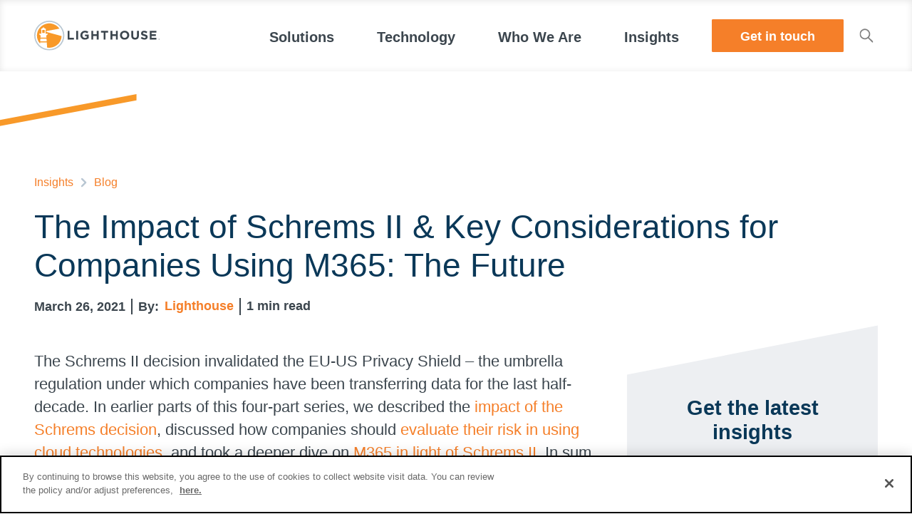

--- FILE ---
content_type: text/html; charset=utf-8
request_url: https://www.lighthouseglobal.com/blog/the-impact-of-schrems-ii-key-considerations-for-companies-using-m365-the-future
body_size: 23823
content:
<!DOCTYPE html><!-- Last Published: Fri Jan 23 2026 23:15:08 GMT+0000 (Coordinated Universal Time) --><html data-wf-domain="www.lighthouseglobal.com" data-wf-page="651c408227d2a4f4f9b27670" data-wf-site="639c4895e38a6d1ce4825f2e" data-wf-collection="651c408227d2a4f4f9b2770b" data-wf-item-slug="the-impact-of-schrems-ii-key-considerations-for-companies-using-m365-the-future"><head><meta charset="utf-8"/><title>Schrems II: Key Takeaways for M365 Companies</title><meta content="Schrems II invalidated the Privacy Shield and shook the foundation of Standard Contractual Clauses. This article shares what to keep in mind for the future." name="description"/><meta content="Schrems II: Key Takeaways for M365 Companies" property="og:title"/><meta content="Schrems II invalidated the Privacy Shield and shook the foundation of Standard Contractual Clauses. This article shares what to keep in mind for the future." property="og:description"/><meta content="https://cdn.prod.website-files.com/63ac5477acaa432c064e92c3/64d124ca82f35f915c7e1465_itemeditorimage_605e17e71228b.jpg" property="og:image"/><meta content="Schrems II: Key Takeaways for M365 Companies" property="twitter:title"/><meta content="Schrems II invalidated the Privacy Shield and shook the foundation of Standard Contractual Clauses. This article shares what to keep in mind for the future." property="twitter:description"/><meta content="https://cdn.prod.website-files.com/63ac5477acaa432c064e92c3/64d124ca82f35f915c7e1465_itemeditorimage_605e17e71228b.jpg" property="twitter:image"/><meta property="og:type" content="website"/><meta content="summary_large_image" name="twitter:card"/><meta content="width=device-width, initial-scale=1" name="viewport"/><link href="https://cdn.prod.website-files.com/639c4895e38a6d1ce4825f2e/css/lhg-v2.shared.7ee1b0189.min.css" rel="stylesheet" type="text/css" integrity="sha384-fuGwGJuif+eGoGOIoW3ZsnFhW3rK/midDXr3VouDrkrf5SauhOKbJeAxn9G1jBTp" crossorigin="anonymous"/><script type="text/javascript">!function(o,c){var n=c.documentElement,t=" w-mod-";n.className+=t+"js",("ontouchstart"in o||o.DocumentTouch&&c instanceof DocumentTouch)&&(n.className+=t+"touch")}(window,document);</script><link href="https://cdn.prod.website-files.com/639c4895e38a6d1ce4825f2e/63bfd15e596e7d733c877009_lhg.png" rel="shortcut icon" type="image/x-icon"/><link href="https://cdn.prod.website-files.com/639c4895e38a6d1ce4825f2e/63bfd1795252887aa1580079_lhg-2.png" rel="apple-touch-icon"/><link href="https://www.lighthouseglobal.com/blog/the-impact-of-schrems-ii-key-considerations-for-companies-using-m365-the-future" rel="canonical"/><link href="rss.xml" rel="alternate" title="RSS Feed" type="application/rss+xml"/><script src="https://cdn.yetiab.com/1738943934/min.js" id="yetiab-script"></script>

<!-- Google Tag Manager -->
<script type="text/plain" class="optanon-category-C0002-C0003-C0004">(function(w,d,s,l,i){w[l]=w[l]||[];w[l].push({'gtm.start':
new Date().getTime(),event:'gtm.js'});var f=d.getElementsByTagName(s)[0],
j=d.createElement(s),dl=l!='dataLayer'?'&l='+l:'';j.async=true;j.src=
'https://www.googletagmanager.com/gtm.js?id='+i+dl;f.parentNode.insertBefore(j,f);
})(window,document,'script','dataLayer','GTM-NN86DW7');</script>
<!-- End Google Tag Manager -->


<!-- Active state styling for dropdown in navbar -->
	<style>
      @media only screen and (min-width: 992px) {
  .navbar_dd-toggle.is-active .navbar_dd-toggle-text {
	color: var(--dark-orange)!important;
}
.navbar_dd-toggle.is-active .navbar_dd-toggle-text-underline {
	width: 100%!important;
  height: 0.25rem!important;
}
}

</style>


<!-- ahrefs verification -->
<meta name="ahrefs-site-verification" content="ba350c5a9bb287e4f3059345de39cddcba7c5ea6b667fefabaa1a9cd49d584bb">

<!-- google site verification -->
<meta name="google-site-verification" content="3CVOM48LPHQ91Giv0zeTfFRBVQ-TCv2Fa1FGcnRovkY" />

<!-- Marketo Measure -->
<script type="text/plain" class="optanon-category-C0002-C0003-C0004">
    var mmeasure = document.createElement('script');
    mmeasure.setAttribute('async','async');
    mmeasure.setAttribute('src','https://cdn.bizible.com/scripts/bizible.js');
    document.head.appendChild(mmeasure);
</script>


<!-- OneTrust Cookies Consent Notice start for lighthouseglobal.com -->
<script src="https://cdn.cookielaw.org/scripttemplates/otSDKStub.js"  type="text/javascript" charset="UTF-8" data-domain-script="11fcb07c-411a-468e-baeb-77f993f8592e" ></script>
<!-- OneTrust Cookies Consent Notice end for fs-lighthouse.webflow.io -->
<script type="text/javascript">
function OptanonWrapper() {}
</script>

<style>
.cta_clip-wrapper {
	pointer-events: none;
}
@media only screen and (max-width: 992px) {
  .template-body-toc-wrapper {
    width: calc(100% + 6rem)!important;
    margin-left: -3rem !important;
    padding-left: 3rem !important;
  }
}

@media only screen and (max-width: 767px) {
  .template-body-toc-wrapper {
    width: calc(100% + 2.5rem)!important;
    margin-left: -1.25rem !important;
    padding-left: 1.25rem !important;
  }
}
</style>


<!-- Start of HubSpot Embed Code -->
<script type="text/javascript" id="hs-script-loader" async defer src="//js.hs-scripts.com/2324427.js"></script>
<!-- End of HubSpot Embed Code -->

<!-- OneTrust Cookies Settings button start -->
<style>
body #ot-sdk-btn.ot-sdk-show-settings, body #ot-sdk-btn.optanon-show-settings {
    position: fixed;
    z-index: 999;
    bottom: 10px;
    left: 10px;
    color: #0170b0;
    border-radius: 999px;
    border: 1px solid #0170b0;
}

body #ot-sdk-btn.ot-sdk-show-settings:hover, body #ot-sdk-btn.optanon-show-settings:hover {
    background-color: #fff;
    color: #0170b0;
}
</style>
<!-- OneTrust Cookies Settings button end -->

<style>
  
  body #cookiescript_bottompart {
    display: none;
}
body #cookiescript_description {
    color: #47525d;
}
body #cookiescript_injected {
    background: #ffffff;
    font-family: 'Avenir';
}

body #cookiescript_accept {
    background-color: #0070b0;
    color: #ffffff;
    font-weight: 800;
}

body #cookiescript_reject {
        border: 1px solid #0070b0;
        color: #0082cc;
 		background-color: #fff;
}

body #cookiescript_reject:hover {
    background-color: rgba(0, 112, 176, 0.1);
}

body #cookiescript_accept:hover, body #cookiescript_save:hover {
    background-color: #0082cc;
}

body #cookiescript_readmore {
    color: #0082cc;
}

    body #cookiescript_injected {
    padding: 20px 40px;
}
  body #cookiescript_readmore:hover, body #cookiescript_reportlink:hover, body #cookiescript_cookiescriptlink:hover {
    color: #3898ec;
}

/* HS all inputs */
  
  fieldset {
  	max-width: 100%!important;
  }
  
  fieldset.form-columns-1 .hs-input {
  	width: 100%!important;
  }
  
  .hbspt-form select {
  	-webkit-appearance: none;
  	-moz-appearance: none;
  	text-indent: 1px;
  	text-overflow: '';
  	background-image: url("https://cdn.prod.website-files.com/639c4895e38a6d1ce4825f2e/63c940bbb0fd7f52cdb3f992_dropdown-carrot.svg");
    background-repeat: no-repeat;
    background-position: right 1.125rem top 1.125rem;
    background-size: 0.85rem;
  }
  
  .hs-main-font-element {
  	font-size: 0.875rem !important;
  }
  
  .submitted-message {
  	font-size: 1.35rem !important;
    font-weight: 700 !important; 
    margin-bottom: 2rem !important;
    text-align: center !important;
  }

  .hbspt-form input, select, textarea {
  	background-color: white;
    border: none;
    border-radius: 0.125rem;
    height: 2.875rem;
    padding-left: 0.5rem;
	font-size: 1.125rem;
    color: #3C464E;
    outline: none;
    margin-bottom: 1rem;
    font-weight: 400;
    width: 100%;
  }
  
  .hbspt-form input:focus {
  	outline: 1px solid #b7c5d1;
  }
  
  .hbspt-form textarea:focus {
  	outline: 1px solid #b7c5d1;
  }
  
  .hbspt-form textarea {
  	height: 4.5rem;
    border: none;
  }
  
  /* HS error message */
  
  .hs-error-msgs {
  	list-style: none;
    padding-left: 0rem !important;
    font-size: 0.875rem !important;
    color: #91181b;
    margin-top: -0.5rem;
  }
  
  .hs-error-msg {
  	font-size: 0.875rem;
  }
  
  /* HS recaptcha */
  
  .hs-recaptcha {
  	margin-bottom: 2rem;
    margin-top: 1.5rem;
    display: none;
  }
  
  /* HS submit button */
  
  .hbspt-form input[type=submit] {
  	background-color: #F57F29;
    font-weight: 800;
    padding: 0.65rem 3rem 0.5rem;
    color: white;
    cursor: pointer;
    width: auto;
    height: auto;
    margin-top: 1.5rem;
    box-shadow: inset 0 0 0 1px #f57f29;
    transition: 0.2s all;
    margin-left: 50%;
    transform: translate(-50%,0%);
    font-size: 1.125rem;
    line-height: 1.5;
  }
  
  .hbspt-form input[type=submit]:hover {
  	background-color: #ffffff;
    color: #f57f29;
  }
  
  /* HS radios */
  
  .hs-form-radio {
  	margin-top: 1rem;
    margin-bottom: -1rem;
    cursor: pointer;
  }
  
  .hbspt-form input[type="radio"] {
  	width: 1rem;
    height: 1rem;
    margin-right: 0.5rem;
    margin-top: 0.125rem;
  }
  
  /* HS checkboxes */
  
  .hs-form-checkbox {
  	margin-top: 1rem;
    margin-bottom: -1rem;
    cursor: pointer;
  }
  
/* Custom Input */
ul.inputs-list.multi-container li.hs-form-checkbox {
  margin: 0.75rem 0rem;
}
ul.inputs-list.multi-container li.hs-form-checkbox label {
  position: relative;
}
ul.inputs-list.multi-container li.hs-form-checkbox label span {
display: inline-block;
  margin-left: 1.75rem; /* Width of the new radio select and any additional spacing on the left */
  margin-right: 1rem; /* Additional spacing on the right */
}
/* Hide the original checkbox */
ul.inputs-list.multi-container li.hs-form-checkbox label input {
  height: 1rem;
  left: 0;
  opacity: 0;
  position: absolute;
  top: 0;
  width: 1rem;
}
/* Add new checkbox */
ul.inputs-list.multi-container li.hs-form-checkbox label span::before {
  border: 1px solid #b7c5d1;
  content: "";
  height: 1rem;
  left: 0;
  position: absolute;
  top: 0.125rem;
  width: 1rem;
  border-radius: 0rem;
  background: white;
}
/* Style new checked item */
ul.inputs-list.multi-container li.hs-form-checkbox label span::after {
  content: "";
  border: 0.175rem solid #b7c5d1;
  border-left: 0;
  border-top: 0;
  height: 0.575rem;
  left: 0.35rem;
  opacity: 0;
  position: absolute;
  top: 0.2rem;
  transform: rotate(45deg);
  transition: opacity 0.2s ease-in-out;
  width: 0.25rem;
}
/* Show when checked */
ul.inputs-list.multi-container li.hs-form-checkbox label input:checked + span::after {
  opacity: 1;
}
/* Style when focused */
ul.inputs-list.multi-container li.hs-form-checkbox label input:focus + span::after {
  outline: 0.125rem solid transparent; /* For Windows high contrast mode. */
}
  ul.inputs-list.multi-container li.hs-form-radio {
  margin: 0.75rem 0rem;
}
  
  /* Custom Input */
ul.inputs-list.multi-container li.hs-form-radio label {
  position: relative;
}
ul.inputs-list.multi-container li.hs-form-radio label span {
  display: inline-block;
  margin-left: 1.75rem; /* Width of the new radio select and any additional spacing on the left */
  margin-right: 1rem; /* Additional spacing on the right */
}
/* Hide the original radio select */
ul.inputs-list.multi-container li.hs-form-radio label input {
  height: 1rem;
  left: 0;
  opacity: 0;
  position: absolute;
  top: 0;
  width: 1rem;
}

/* Add new radio select */
ul.inputs-list.multi-container li.hs-form-radio label span::before {
  border: 1px solid #b7c5d1;
  content: "";
  height: 1rem;
  left: 0;
  position: absolute;
  top: 0.125rem;
  width: 1rem;
  border-radius: 50%;
  background: white;
}
/* Style new checked item */
ul.inputs-list.multi-container li.hs-form-radio label span::after {
  content: "";
  opacity: 0;
  border: 5px solid #b7c5d1;
  border-radius: 50%;
  position: absolute;
  left: 4px;
  top: 6px;
  transition: opacity 0.2s ease-in-out;
}
/* Show when checked */
ul.inputs-list.multi-container li.hs-form-radio label input:checked + span::after {
  opacity: 1;
}

  
  /* HS global */
  
  .hbspt-form li{
  	list-style: none;
    padding-left: 0rem!important;
  }
  
  .hbspt-form ul{
  	list-style: none;
    padding-left: 0rem!important;
  }
  
  .hs-fieldtype-radio {
  	margin-top: 0.5rem;
  }
  .hs-fieldtype-checkbox {
  	margin-top: 0.5rem;
  }
</style>

<style>
table {
  border-collapse: collapse;
  width: 100%;
  font-size: 1.125rem;
}

th,
td {
  border: 1px solid #dcdcdc;
  padding: 1rem;
  font-weight: 400;
}

th {
  background-color: #f1f1f1;
  font-weight: bold;
}

@media only screen and (max-width: 479px) {
  table {
  font-size: 0.95rem;
  margin-left: 1.25rem;
}
}
</style>

<script type="application/ld+json">
{
  "@context": "https://schema.org",
  "@type": "Organization",
  "@id": "https://www.lighthouseglobal.com/#organization",
  "url": "https://www.lighthouseglobal.com/",
  "name": "Lighthouse",
  "legalName": "Lighthouse",
  "logo": {
    "@type": "ImageObject",
    "url": "https://cdn.prod.website-files.com/639c4895e38a6d1ce4825f2e/63a0358036cbb315bcb3edb8_60005df7676fe1e64d1837eb_lighthouse-logo.svg",
    "width": 500,
    "height": 120
  },
  "sameAs": [
    "https://www.linkedin.com/company/lighthouse-global",
    "https://www.lighthouseglobal.com/get-in-touch"
  ],
  "contactPoint": [
    {
      "@type": "ContactPoint",
      "contactType": "customer support",
      "telephone": "+1-206-223-9690",
      "availableLanguage": ["en"],
      "areaServed": "US"
    },
    {
      "@type": "ContactPoint",
      "contactType": "toll free",
      "telephone": "+1-800-367-2884",
      "availableLanguage": ["en"],
      "areaServed": "US"
    },
    {
      "@type": "ContactPoint",
      "contactType": "general inquiries",
      "email": "info@lighthouseglobal.com",
      "url": "https://www.lighthouseglobal.com/get-in-touch",
      "availableLanguage": ["en"]
    },
    {
      "@type": "ContactPoint",
      "contactType": "press inquiries",
      "email": "communications@lighthouseglobal.com",
      "availableLanguage": ["en"]
    }
  ],
  "address": {
    "@type": "PostalAddress",
    "streetAddress": "51 University Street, Suite 400",
    "addressLocality": "Seattle",
    "addressRegion": "WA",
    "postalCode": "98101",
    "addressCountry": "US"
  }
}
</script>

<script type="application/ld+json">
{
  "@context": "https://schema.org",
  "@type": "WebSite",
  "@id": "https://www.lighthouseglobal.com/#website",
  "url": "https://www.lighthouseglobal.com/",
  "name": "Lighthouse",
  "publisher": { "@id": "https://www.lighthouseglobal.com/#organization" },
  "potentialAction": {
    "@type": "SearchAction",
    "target": "https://www.lighthouseglobal.com/search?query={search_term_string}",
    "query-input": "required name=search_term_string"
  }
}
</script><title>Schrems II: Key Takeaways for M365 Companies</title>
<meta name="robots" content="index, follow">
<meta name="media-type" content="">
<!-- [Attributes by Finsweet] CMS Combine -->
<script async src="https://cdn.jsdelivr.net/npm/@finsweet/attributes-cmscombine@1/cmscombine.js"></script>
<!-- Finsweet Attributes -->
<script async type="module"
src="https://cdn.jsdelivr.net/npm/@finsweet/attributes@2/attributes.js"
fs-readtime
></script>
<!-- [Attributes by Finsweet] CMS Sort -->
<script async src="https://cdn.jsdelivr.net/npm/@finsweet/attributes-cmssort@1/cmssort.js"></script>

<style>
.insights-card-grid div:nth-child(n+5) {
    display: none;
}

.cta_button {
	display: inline-flex!important;
}
/*
.blog-article-wrapper ol, ul {
	display: inline;
  position: relative;
  top: -1rem;
  left: 1.5rem;
}

.blog-article-wrapper li {
	width: calc(100% - 1.5rem);
}

@media only screen and (max-width: 479px) {
  .blog-article-wrapper ol, ul {
  left: 1.25rem;
}

.blog-article-wrapper li {
	width: calc(100% - 1.25rem);
}
}
*/
.w-richtext figure.w-richtext-align-floatright {
	padding-right: 0rem;
  padding-left: 2rem;
	margin-left: 0rem;
}
.w-richtext figure.w-richtext-align-floatleft {
	padding-right: 2rem;
  padding-left: 0rem;
	margin-right: 0rem;
}
.w-richtext figure div {
	width: 100%;
}
</style><script src="https://cdn.prod.website-files.com/639c4895e38a6d1ce4825f2e%2F6544eda5f000985a163a8687%2F6797b149a1320642d0281862%2Ffinsweetcomponentsconfig-1.0.11.js" type="module" async="" siteId="639c4895e38a6d1ce4825f2e" finsweet="components"></script></head><body><div><div class="clip-paths w-embed"><style>
.hero-clip {
	clip-path: polygon(0 100%, 100% 0%, 100% 100%, 0% 100%);
}

.footer-clip {
	clip-path: polygon(0 100%, 0 0, 100% 0);
}

.product-quote-clip {
	clip-path: polygon(100% 0, 0% 100%, 100% 100%);
}

.product-quote-clip-invert {
	clip-path: polygon(0 0, 0% 100%, 100% 0);
}

.hero-form_clip {
	clip-path: polygon(100% 0, 0% 100%, 100% 100%);
}

.hero-form_clip-invert {
	clip-path: polygon(0 0, 0% 100%, 100% 0);
}
</style></div><div class="hide"><div class="blog-prototype-wrapper"><div class="blog-prototype"></div></div></div><div class="page-wrapper"><div class="global-styles w-embed"><style>
/* Make text look crisper and more legible in all browsers */
body {
  -webkit-font-smoothing: antialiased;
  -moz-osx-font-smoothing: grayscale;
  font-smoothing: antialiased;
  text-rendering: optimizeLegibility;
}

/* Focus state style for keyboard navigation for the focusable elements */
*[tabindex]:focus-visible,
  input[type="file"]:focus-visible {
   outline: 0.125rem solid #4d65ff;
   outline-offset: 0.125rem;
}

/* Get rid of top margin on first element in any rich text element */
.w-richtext > :not(div):first-child, .w-richtext > div:first-child > :first-child {
  margin-top: 0 !important;
}

/* Get rid of bottom margin on last element in any rich text element */
.w-richtext>:last-child, .w-richtext ol li:last-child, .w-richtext ul li:last-child {
	margin-bottom: 0 !important;
}

/* Prevent all click and hover interaction with an element */
.pointer-events-off {
	pointer-events: none;
}

/* Enables all click and hover interaction with an element */
.pointer-events-on {
  pointer-events: auto;
}

/* Create a class of .div-square which maintains a 1:1 dimension of a div */
.div-square::after {
	content: "";
	display: block;
	padding-bottom: 100%;
}

/* Make sure containers never lose their center alignment */
.container-medium,.container-small, .container-large {
	margin-right: auto !important;
  margin-left: auto !important;
}

/* 
Make the following elements inherit typography styles from the parent and not have hardcoded values. 
Important: You will not be able to style for example "All Links" in Designer with this CSS applied.
Uncomment this CSS to use it in the project. Leave this message for future hand-off.
*/

a,
.w-input,
.w-select,
.w-tab-link,
.w-nav-link,
.w-dropdown-btn,
.w-dropdown-toggle,
.w-dropdown-link {
  color: inherit;
  text-decoration: inherit;
  font-size: inherit;
}

/* Apply "..." after 5 lines of text */
.text-style-5lines {
	display: -webkit-box;
	overflow: hidden;
	-webkit-line-clamp: 5;
	-webkit-box-orient: vertical;
}

/* Apply "..." after 4 lines of text */
.text-style-4lines {
	display: -webkit-box;
	overflow: hidden;
	-webkit-line-clamp: 4;
	-webkit-box-orient: vertical;
}

/* Apply "..." after 3 lines of text */
.text-style-3lines {
	display: -webkit-box;
	overflow: hidden;
	-webkit-line-clamp: 3;
	-webkit-box-orient: vertical;
}

/* Apply "..." after 2 lines of text */
.text-style-2lines {
	display: -webkit-box;
	overflow: hidden;
	-webkit-line-clamp: 2;
	-webkit-box-orient: vertical;
}

/* Adds inline flex display */
.display-inlineflex {
  display: inline-flex;
}

/* These classes are never overwritten */
.hide {
  display: none !important;
}

@media screen and (max-width: 991px) {
    .hide, .hide-tablet {
        display: none !important;
    }
}
  @media screen and (max-width: 767px) {
    .hide-mobile-landscape{
      display: none !important;
    }
}
  @media screen and (max-width: 479px) {
    .hide-mobile{
      display: none !important;
    }
}
 
.margin-0 {
  margin: 0rem !important;
}
  
.padding-0 {
  padding: 0rem !important;
}

.spacing-clean {
padding: 0rem !important;
margin: 0rem !important;
}

.margin-top {
  margin-right: 0rem !important;
  margin-bottom: 0rem !important;
  margin-left: 0rem !important;
}

.padding-top {
  padding-right: 0rem !important;
  padding-bottom: 0rem !important;
  padding-left: 0rem !important;
}
  
.margin-right {
  margin-top: 0rem !important;
  margin-bottom: 0rem !important;
  margin-left: 0rem !important;
}

.padding-right {
  padding-top: 0rem !important;
  padding-bottom: 0rem !important;
  padding-left: 0rem !important;
}

.margin-bottom {
  margin-top: 0rem !important;
  margin-right: 0rem !important;
  margin-left: 0rem !important;
}

.padding-bottom {
  padding-top: 0rem !important;
  padding-right: 0rem !important;
  padding-left: 0rem !important;
}

.margin-left {
  margin-top: 0rem !important;
  margin-right: 0rem !important;
  margin-bottom: 0rem !important;
}
  
.padding-left {
  padding-top: 0rem !important;
  padding-right: 0rem !important;
  padding-bottom: 0rem !important;
}
  
.margin-horizontal {
  margin-top: 0rem !important;
  margin-bottom: 0rem !important;
}

.padding-horizontal {
  padding-top: 0rem !important;
  padding-bottom: 0rem !important;
}

.margin-vertical {
  margin-right: 0rem !important;
  margin-left: 0rem !important;
}
  
.padding-vertical {
  padding-right: 0rem !important;
  padding-left: 0rem !important;
}


.footer_clip {
	clip-path: polygon(0 100%, 0 0, 100% 0);
}

.icon-desc_image-content p {
	font-weight: 800 !important;
}

.navbar_dropdown-carrot {
	pointer-events: none;
}

@media only screen and (max-width: 992px) {
  .navbar_dropdown-carrot {
    display: none !important;
  }
}

/* */
/* animated line */ 
.text-style-link::after {
    display: block;
    bottom: 1px;
    content: "";
    background-color: currentColor;
    position: absolute;
    bottom: 1px;
    left: 0;
    width: 100%;
    height: 1px;
    -webkit-transform: scaleX(0);
    transform: scaleX(0);
    -webkit-transform-origin: left center;
    transform-origin: left center;
    -webkit-transition: -webkit-transform .5s cubic-bezier(.694,0,.335,1);
    transition: -webkit-transform .5s cubic-bezier(.694,0,.335,1);
    -o-transition: transform .5s cubic-bezier(.694,0,.335,1);
    transition: transform .5s cubic-bezier(.694,0,.335,1);
    transition: transform .5s cubic-bezier(.694,0,.335,1),-webkit-transform .5s cubic-bezier(.694,0,.335,1);
}
@media (hover: hover){
.text-style-link:hover::after {
    -webkit-transform: scaleX(1);
    transform: scaleX(1);
    -webkit-transform-origin: right center;
    transform-origin: right center;
}
}
.navbar_overlay {
	pointer-events: none;
}
.zoom-on-hover {
transition: transform 2s ease-in, transform 0.2s ease-out;
}
.navbar_dd-tabs-link.is-open .navbar_dd-tabs-link-text {
	color: var(--dark-orange);
}
.navbar_dd-tabs-link-highlight {
	opacity: 0;
}
.navbar_dd-tabs-link.is-open .navbar_dd-tabs-link-highlight {
	opacity: 100%;
}
.navbar_dd-toggle.w--open .navbar_dd-toggle-text {
color: var(--dark-orange)!important;
}
.navbar_dd-toggle.w--open .navbar_dropdown-arrow-mobile {
transform: rotate(180deg);
}
</style></div><div data-w-id="41f65949-b1c1-fd02-d329-b206c7840479" data-animation="default" data-collapse="medium" data-duration="400" data-easing="ease" data-easing2="ease" role="banner" class="navbar_component w-nav"><div class="padding-global is-in-nav"><div class="navbar_content"><a href="/" class="navbar_logo-wrapper w-nav-brand"><img src="https://cdn.prod.website-files.com/639c4895e38a6d1ce4825f2e/63a0358036cbb315bcb3edb8_60005df7676fe1e64d1837eb_lighthouse-logo.svg" loading="lazy" alt="" class="navbar_logo-image"/></a><nav role="navigation" class="navbar_links-wrapper w-nav-menu"><ul role="list" class="navbar_list"><li class="navbar_list-item"><div data-hover="false" data-delay="0" class="navbar_dd w-dropdown"><div id="dd1-solutions" class="navbar_dd-toggle w-dropdown-toggle"><div class="navbar_dd-toggle-text-wrapper"><div class="navbar_dd-toggle-text">Solutions</div><div class="navbar_dd-toggle-text-underline"></div></div><img src="https://cdn.prod.website-files.com/639c4895e38a6d1ce4825f2e/63c940bbb0fd7f52cdb3f992_dropdown-carrot.svg" loading="lazy" alt="" class="navbar_dropdown-arrow-mobile"/></div><nav class="navbar_dd-list w-dropdown-list"><div class="padding-global is-navbar_dd-list-content"><div class="container-large"><div class="navbar_dd-content"><div class="navbar_dd-content-left-col"><div class="navbar_dd-content-heading">Lighthouse Solutions</div><p class="line-height-1-2">Streamline complex matters with practice-driven eDiscovery + AI for better legal outcomes.</p><div class="navbar_dd-tabs"><div aria-label="List of solutions by service, industry and specialty" role="tablist" class="navbar_dd-tabs-menu hide-tablet"><button role="tab" aria-selected="true" aria-controls="panel-1" id="tab-1" tabindex="0" class="navbar_dd-tabs-link is-open"><div class="navbar_dd-tabs-link-text">By Service</div><div class="navbar_dd-tabs-link-highlight"></div><div class="navbar_dd-tab-links-highlight-grey"></div></button><button role="tab" aria-selected="false" aria-controls="panel-2" id="tab-2" tabindex="-1" class="navbar_dd-tabs-link"><div class="navbar_dd-tabs-link-text">By Industry</div><div class="navbar_dd-tabs-link-highlight"></div><div class="navbar_dd-tab-links-highlight-grey"></div></button><button role="tab" aria-selected="false" aria-controls="panel-3" id="tab-3" tabindex="-1" class="navbar_dd-tabs-link"><div class="navbar_dd-tabs-link-text">By Specialty</div><div class="navbar_dd-tabs-link-highlight"></div><div class="navbar_dd-tab-links-highlight-grey"></div></button></div><div id="panel-1" role="tabpanel" tabindex="0" aria-labelledby="tab-1" class="navbar_dd-tabs-panel is-open"><div class="navbar_dd-tabs-link-text is-tablet-only">By Service</div><div class="navbar_dd-tabs-content-grid"><div class="navbar_dd-tabs-content-grid-col"><div><a href="/ediscovery-services" class="text-size-medium-v2 text-weight-bold text-color-midnightblue text-style-link">eDiscovery</a></div><ul role="list" class="list_unstyled is-gap-0-35rem w-list-unstyled"><li class="list-unstyled-item"><a href="/iq-case-strategy" class="navbar_dd-tabs-internal-link text-style-link">IQ Case Strategy</a></li><li class="list-unstyled-item"><a href="/digital-forensics-services" class="navbar_dd-tabs-internal-link text-style-link">Forensics &amp; Collection</a></li><li class="list-unstyled-item"><a href="/hosting-processing" class="navbar_dd-tabs-internal-link text-style-link">Hosting &amp; Processing</a></li><li class="list-unstyled-item"><a href="/ediscovery-managed-services" class="navbar_dd-tabs-internal-link text-style-link">eDiscovery Managed Services</a></li></ul></div><div class="navbar_dd-tabs-content-grid-col"><div><a href="/document-review-services" class="text-size-medium-v2 text-weight-bold text-color-midnightblue text-style-link">Review</a></div><ul role="list" class="list_unstyled is-gap-0-35rem w-list-unstyled"><li class="list-unstyled-item"><a href="/iq-review" class="navbar_dd-tabs-internal-link text-style-link">IQ Review</a></li><li class="list-unstyled-item"><a href="/iq-priv" class="navbar_dd-tabs-internal-link text-style-link">IQ Priv</a></li><li class="list-unstyled-item"><a href="/lighthouse-managed-review" class="navbar_dd-tabs-internal-link text-style-link">Managed Document Review</a></li><li class="list-unstyled-item"><a href="/keyword-consulting" class="navbar_dd-tabs-internal-link text-style-link">Keyword Consultation</a></li><li class="list-unstyled-item"><a href="/deposition-preparation" class="navbar_dd-tabs-internal-link text-style-link">Deposition Prep</a></li></ul></div><div class="navbar_dd-tabs-content-grid-col"><a href="/information-governance-services" class="text-size-medium-v2 text-weight-bold text-color-midnightblue text-style-link">Information Governance &amp; Compliance</a><ul role="list" class="list_unstyled is-gap-0-35rem w-list-unstyled"><li class="list-unstyled-item"><a href="/privacy-security" class="navbar_dd-tabs-internal-link text-style-link">Privacy &amp; Security</a></li><li class="list-unstyled-item"><a href="/records-and-information-management" class="navbar_dd-tabs-internal-link text-style-link">Records &amp; Information Management</a></li><li class="list-unstyled-item"><a href="/data-migration-services" class="navbar_dd-tabs-internal-link text-style-link">Migration &amp; Remediation</a></li><li class="list-unstyled-item"><a href="/legal-hold-consulting" class="navbar_dd-tabs-internal-link text-style-link">Legal Hold</a></li><li class="list-unstyled-item"><a href="/governance-support-services" class="navbar_dd-tabs-internal-link text-style-link">Governance Support Services</a></li></ul></div></div><div class="navbar_dd-content-right-col-floating"><div class="text-size-medium text-weight-bold">Trending Links</div><p class="text-size-medium"><a href="/collaboration-tools-in-ediscovery-slack-teams-zoom-more" class="text-color-orange text-weight-medium text-style-link">Handling Teams, Slack, and more</a></p><p class="text-size-medium"><a href="/compliance-navigator" class="text-color-orange text-weight-medium text-style-link">Copilot for M365</a></p><p class="text-size-medium"><a href="/ip-asset-management" class="text-color-orange text-weight-medium text-style-link">Insider IP Risk Program</a></p><div class="navbar_dd-resource"><div class="text-size-medium text-weight-bold">Featured</div><img loading="lazy" src="https://cdn.prod.website-files.com/639c4895e38a6d1ce4825f2e/6777c35e6c4f88ea8aca5cc6_Outside%20Counsel%E2%80%99s%20Guide%20to%20Mastering%20ESI%20Protocols_Thumbnail%20500x262.webp" alt="" class="navbar_dd-resource-image"/><p class="text-size-medium">Outside Counsel’s Guide to Mastering ESI Protocols in the Age of Modern Data</p><div class="margin-top margin-xsmall"><p class="text-size-medium"><a href="/blog/outside-counsels-guide-to-mastering-esi-protocols-in-the-age-of-modern-data" class="text-color-orange text-weight-medium text-style-link">Read the article</a></p></div></div></div></div><div id="panel-2" role="tabpanel" tabindex="0" aria-labelledby="tab-2" hidden="" class="navbar_dd-tabs-panel"><div class="navbar_dd-tabs-link-text is-tablet-only">By Industry</div><div class="navbar_dd-tabs-content-grid is-tablet-1-col"><div id="w-node-_25d78957-9f37-eb09-2df6-56c290d0139a-c7840479" class="navbar_dd-tabs-content-grid-col hide-tablet"></div><div class="navbar_dd-tabs-content-grid-col"><ul role="list" class="list_unstyled is-gap-0-35rem"><li class="list-unstyled-item"><a href="/ediscovery-financial-services" class="text-size-medium-v2 text-weight-bold text-color-midnightblue text-style-link">Financial Services</a></li><li class="list-unstyled-item"><a href="/ediscovery-for-big-tech" class="text-size-medium-v2 text-weight-bold text-color-midnightblue text-style-link">Technology</a></li><li class="list-unstyled-item"><a href="/ediscovery-for-pharma-biotech" class="text-size-medium-v2 text-weight-bold text-color-midnightblue text-style-link">Pharmaceutical</a></li><li class="list-unstyled-item"><a href="/healthcare" class="text-size-medium-v2 text-weight-bold text-color-midnightblue text-style-link">Healthcare</a></li><li class="list-unstyled-item"><a href="/telecom" class="text-size-medium-v2 text-weight-bold text-color-midnightblue text-style-link">Telecommunications</a></li><li class="list-unstyled-item"><a href="/manufacturing-ediscovery-solutions" class="text-size-medium-v2 text-weight-bold text-color-midnightblue text-style-link">Manufacturing</a></li><li class="list-unstyled-item"><a href="/ediscovery-for-law-firms" class="text-size-medium-v2 text-weight-bold text-color-midnightblue text-style-link">Law Firms</a></li><li class="list-unstyled-item"><a href="/construction-litigation-services" class="text-size-medium-v2 text-weight-bold text-color-midnightblue text-style-link">Construction</a></li></ul></div><div class="navbar_dd-tabs-content-grid-col hide-tablet"></div></div><div class="navbar_dd-content-right-col-floating"><div class="text-size-medium text-weight-bold">Trending Links</div><p class="text-size-medium"><a href="/ediscovery-for-law-firms" class="text-color-orange text-weight-medium text-style-link">Lighthouse for Law Firms</a></p><p class="text-size-medium"><a href="/mdl" class="text-color-orange text-weight-medium text-style-link">Multidistrict Litigation Practice</a></p><p class="text-size-medium"><a href="/lighthouse-antitrust" class="text-color-orange text-weight-medium text-style-link">Antitrust Practice</a></p><div class="navbar_dd-resource"><div class="text-size-medium text-weight-bold">Featured</div><img loading="lazy" src="https://cdn.prod.website-files.com/639c4895e38a6d1ce4825f2e/6777c35ea5d2ad8d4cdecca1_Tech-Company-Avoids-Sharing-Source-Code-with-Opposing-Counsel-by-Using-AI_thumb.webp" alt="" class="navbar_dd-resource-image"/><p class="text-size-medium">Tech Company Avoids Sharing Source Code with Opposing Counsel by Using AI</p><div class="margin-top margin-xsmall"><p class="text-size-medium"><a href="/case-study/tech-company-avoids-sharing-source-code-with-opposing-counsel-by-using-ai" class="text-color-orange text-weight-medium text-style-link">Read the case study</a></p></div></div></div></div><div id="panel-3" role="tabpanel" tabindex="0" aria-labelledby="tab-3" hidden="" class="navbar_dd-tabs-panel"><div class="navbar_dd-tabs-link-text is-tablet-only">By Specialty</div><div class="navbar_dd-tabs-content-grid is-tablet-1-col"><div class="navbar_dd-tabs-content-grid-col hide-tablet"></div><div class="navbar_dd-tabs-content-grid-col hide-tablet"></div><div class="navbar_dd-tabs-content-grid-col"><ul role="list" class="list_unstyled is-gap-0-35rem"><li class="list-unstyled-item"><a href="/lighthouse-antitrust" class="text-size-medium-v2 text-weight-bold text-color-midnightblue text-style-link">Antitrust</a></li><li class="list-unstyled-item"><a href="/multidistrict-litigation" class="text-size-medium-v2 text-weight-bold text-color-midnightblue text-style-link">Multidistrict Litigation</a></li><li class="list-unstyled-item"><a href="/dsar" class="text-size-medium-v2 text-weight-bold text-color-midnightblue text-style-link">DSARs</a></li><li class="list-unstyled-item"><a href="/microsoft-365-services" class="text-size-medium-v2 text-weight-bold text-color-midnightblue text-style-link">Microsoft 365</a></li></ul></div></div><div class="navbar_dd-content-right-col-floating"><div class="text-size-medium text-weight-bold">Trending Links</div><p class="text-size-medium"><a href="/blog/hsr-premerger-notification" class="text-color-orange text-weight-medium text-style-link">HSR Premerger Notifications</a></p><p class="text-size-medium"><a href="/case-study/simplifying-complex-multi-district-document-review" class="text-color-orange text-weight-medium text-style-link">Simplify MDLs</a></p><p class="text-size-medium"><a href="/emerging-trends-in-second-requests" class="text-color-orange text-weight-medium text-style-link">Emerging 2R Trends</a></p><div class="navbar_dd-resource"><div class="text-size-medium text-weight-bold">Featured</div><img loading="lazy" src="https://cdn.prod.website-files.com/639c4895e38a6d1ce4825f2e/6777c35ed807793300118730_Lighthouse-Drives-First-Adoption-of-M365-by-a-Major-Financial-Services-Organization_thumb.webp" alt="" class="navbar_dd-resource-image"/><p class="text-size-medium">Lighthouse Drives First Adoption of M365 by a Major Financial Services Organization</p><div class="margin-top margin-xsmall"><p class="text-size-medium"><a href="/case-study/lighthouse-drives-first-adoption-of-m365-by-a-major-financial-services-organization" class="text-color-orange text-weight-medium text-style-link">Read the case study</a></p></div></div></div></div></div></div><div class="navbar_dd-content-right-col hide-tablet"></div></div></div></div></nav></div></li><li class="navbar_list-item"><div data-hover="false" data-delay="0" class="navbar_dd w-dropdown"><div id="dd2-technology" class="navbar_dd-toggle w-dropdown-toggle"><div class="navbar_dd-toggle-text-wrapper"><div class="navbar_dd-toggle-text">Technology</div><div class="navbar_dd-toggle-text-underline"></div></div><img src="https://cdn.prod.website-files.com/639c4895e38a6d1ce4825f2e/63c940bbb0fd7f52cdb3f992_dropdown-carrot.svg" loading="lazy" alt="" class="navbar_dropdown-arrow-mobile"/></div><nav class="navbar_dd-list w-dropdown-list"><div class="padding-global is-navbar_dd-list-content"><div class="container-large"><div class="padding-horizontal"><div class="navbar_dd-content"><div class="navbar_dd-content-left-col"><div class="navbar_dd-content-heading">Lighthouse Technology</div><p>Ingenuity has been a Lighthouse value from the start. Innovate with proven eDiscovery technologies.</p><div class="navbar_dd-tabs-wrapper"><div class="navbar_dd-tabs-menu is-1-col"><div class="navbar_dd-tabs-link is-open"><div class="navbar_dd-tabs-link-text visually-hidden">Lighthouse IQ</div><img src="https://cdn.prod.website-files.com/639c4895e38a6d1ce4825f2e/6970f284156fb5e29810e2b4_lhiq.svg" loading="lazy" aria-hidden="true" alt="" class="navbar_dd-tabs-lhiq-img"/><div class="navbar_dd-tabs-link-highlight"></div><div class="navbar_dd-tab-links-highlight-grey"></div></div><div class="navbar_dd-tabs-content-grid is-1-col"><div class="navbar_dd-tabs-content-grid-col"><ul role="list" class="list_unstyled is-gap-0-35rem w-list-unstyled"><li class="list-unstyled-item"><a href="/lighthouse-iq" class="text-size-medium-v2 text-weight-bold text-color-midnightblue text-style-link">LighthouseIQ</a></li><li class="list-unstyled-item"><a href="/iq-answers" class="navbar_dd-tabs-internal-link text-style-link">IQ Answers</a></li><li class="list-unstyled-item"><a href="/iq-case-strategy" class="navbar_dd-tabs-internal-link text-style-link">IQ Case Strategy</a></li><li class="list-unstyled-item"><a href="/iq-review" class="navbar_dd-tabs-internal-link text-style-link">IQ Review</a></li><li class="list-unstyled-item"><a href="/iq-priv" class="navbar_dd-tabs-internal-link text-style-link">IQ Priv</a></li></ul></div></div></div><div class="navbar_dd-tabs-menu is-1-col hide"><div class="navbar_dd-tabs-link is-open"><div class="navbar_dd-tabs-link-text">Platforms</div><div class="navbar_dd-tabs-link-highlight"></div><div class="navbar_dd-tab-links-highlight-grey"></div></div><div class="navbar_dd-tabs-content-grid is-1-col"><div class="navbar_dd-tabs-content-grid-col"><ul role="list" class="list_unstyled is-gap-0-35rem w-list-unstyled"><li class="list-unstyled-item"><a href="/relativityone-lighthouse" class="text-size-medium-v2 text-weight-bold text-color-midnightblue text-style-link">RelativityOne</a></li><li class="list-unstyled-item"><a href="/relativity-ediscovery" class="text-size-medium-v2 text-weight-bold text-color-midnightblue text-style-link">Relativity Server</a></li><li class="list-unstyled-item"><a href="/microsoft-security-solutions" class="text-size-medium-v2 text-weight-bold text-color-midnightblue text-style-link">Microsoft 365</a></li><li class="list-unstyled-item"><a href="/spectra" class="text-size-medium-v2 text-weight-bold text-color-midnightblue text-style-link">Lighthouse Spectra</a></li></ul></div></div></div></div></div><div class="navbar_dd-content-right-col"><div class="text-size-medium text-weight-bold">Trending Links</div><p class="text-size-medium"><a href="/ebooks-and-whitepapers/analyzing-the-real-world-applications-and-value-of-ai-for-ediscovery" class="text-color-orange text-weight-medium text-style-link">AI in eDiscovery</a></p><p class="text-size-medium"><a href="/case-study/ai-powers-successful-review-for-a-pressing-matter" class="text-color-orange text-weight-medium text-style-link">AI Powers Priv Review for 2R</a></p><p class="text-size-medium"><a href="/case-study/lighthouse-transforms-complex-enterprise-data-protection-with-microsoft-purview" class="text-color-orange text-weight-medium text-style-link">Protecting Company Data with Purview</a></p><div class="navbar_dd-resource"><div class="text-size-medium text-weight-bold">Featured</div><img src="https://cdn.prod.website-files.com/639c4895e38a6d1ce4825f2e/671170216360e33acd96ebd4_From%20Data%20to%20Decisions_Thumbnail%20500x262.avif" loading="lazy" alt="" class="navbar_dd-resource-image"/><p class="text-size-medium">From Data to Decisions, AI is Improving Accuracy for eDiscovery</p><div class="margin-top margin-xsmall"><p class="text-size-medium"><a href="/blog/from-data-to-decisions-ai-is-improving-accuracy-for-ediscovery" class="text-color-orange text-weight-medium text-style-link">Read the article</a></p></div></div></div></div></div></div></div></nav></div></li><li class="navbar_list-item"><div data-hover="false" data-delay="0" class="navbar_dd w-dropdown"><div id="dd3-who-we-are" class="navbar_dd-toggle w-dropdown-toggle"><div class="navbar_dd-toggle-text-wrapper"><div class="navbar_dd-toggle-text">Who We Are</div><div class="navbar_dd-toggle-text-underline"></div></div><img src="https://cdn.prod.website-files.com/639c4895e38a6d1ce4825f2e/63c940bbb0fd7f52cdb3f992_dropdown-carrot.svg" loading="lazy" alt="" class="navbar_dropdown-arrow-mobile"/></div><nav class="navbar_dd-list w-dropdown-list"><div class="padding-global is-navbar_dd-list-content"><div class="container-large"><div class="padding-horizontal"><div class="navbar_dd-content"><div class="navbar_dd-content-left-col"><div class="navbar_dd-content-heading">Who We Are</div><p>Learn all the ways we’re supporting our clients, our communities, and each other.</p><div class="navbar_dd-tabs-wrapper"><div class="navbar_dd-tabs-menu is-1-col"><div class="navbar_dd-tabs-link is-open"><div class="navbar_dd-tabs-link-text">Why Lighthouse</div><div class="navbar_dd-tabs-link-highlight"></div><div class="navbar_dd-tab-links-highlight-grey"></div></div><div class="navbar_dd-tabs-content-grid is-1-col"><div class="navbar_dd-tabs-content-grid-col"><ul role="list" class="list_unstyled is-gap-0-35rem w-list-unstyled"><li class="list-unstyled-item"><a href="/about" class="text-size-medium-v2 text-weight-bold text-color-midnightblue text-style-link">About Us</a></li><li class="list-unstyled-item"><a href="/leadership" class="text-size-medium-v2 text-weight-bold text-color-midnightblue text-style-link">Leadership</a></li><li class="list-unstyled-item"><a href="/diversity-and-inclusion" class="text-size-medium-v2 text-weight-bold text-color-midnightblue text-style-link">Diversity, Inclusion, and Belonging</a></li><li class="list-unstyled-item"><a href="/lighthouse-cares" class="text-size-medium-v2 text-weight-bold text-color-midnightblue text-style-link">Lighthouse in the Community</a></li><li class="list-unstyled-item"><a href="/social-responsibility" class="text-size-medium-v2 text-weight-bold text-color-midnightblue text-style-link">Corporate Social Responsibility</a></li></ul></div></div></div><div class="navbar_dd-tabs-menu is-1-col"><div class="navbar_dd-tabs-link is-open"><div class="navbar_dd-tabs-link-text">Explore &amp; Connect</div><div class="navbar_dd-tabs-link-highlight"></div><div class="navbar_dd-tab-links-highlight-grey"></div></div><div class="navbar_dd-tabs-content-grid is-1-col"><div class="navbar_dd-tabs-content-grid-col"><ul role="list" class="list_unstyled is-gap-0-35rem w-list-unstyled"><li class="list-unstyled-item"><a href="/newsroom" class="text-size-medium-v2 text-weight-bold text-color-midnightblue text-style-link">Newsroom</a></li><li class="list-unstyled-item"><a href="/careers" class="text-size-medium-v2 text-weight-bold text-color-midnightblue text-style-link">Join Lighthouse</a></li><li class="list-unstyled-item"><a href="/contact-us" class="text-size-medium-v2 text-weight-bold text-color-midnightblue text-style-link">Contact Us</a></li></ul></div></div></div></div></div><div class="navbar_dd-content-right-col"><div class="text-size-medium text-weight-bold">Trending Links</div><p class="text-size-medium"><a href="/newsroom/lighthouse-named-overall-ediscovery-solution-provider-of-the-year" class="text-color-orange text-weight-medium text-style-link">Lighthouse: Provider of the Year</a></p><p class="text-size-medium"><a href="/newsroom/lighthouse-earns-famed-band-1-ranking-from-chambers-partners-for-third-consecutive-year" class="text-color-orange text-weight-medium text-style-link">Lighthouse Chambers Rankings</a></p><p class="text-size-medium"><a href="/social-responsibility" class="text-color-orange text-weight-medium text-style-link">Sustainability Commitment</a></p><div class="navbar_dd-resource"><div class="text-size-medium text-weight-bold">Featured</div><img src="https://cdn.prod.website-files.com/639c4895e38a6d1ce4825f2e/6777c35ef0bc14516e04cb18_2024-MoveForChange_collage-social_thumbnail.webp" loading="lazy" sizes="100vw" srcset="https://cdn.prod.website-files.com/639c4895e38a6d1ce4825f2e/6777c35ef0bc14516e04cb18_2024-MoveForChange_collage-social_thumbnail-p-500.webp 500w, https://cdn.prod.website-files.com/639c4895e38a6d1ce4825f2e/6777c35ef0bc14516e04cb18_2024-MoveForChange_collage-social_thumbnail.webp 771w" alt="" class="navbar_dd-resource-image"/><p class="text-size-medium">Move for Change: An Inspiring Commitment to Community by Lighthouse Employees</p><div class="margin-top margin-xsmall"><p class="text-size-medium"><a href="/newsroom/move-for-change-an-inspiring-commitment-to-community-by-lighthouse-employees" class="text-color-orange text-weight-medium text-style-link">Read the article</a></p></div></div></div></div></div></div></div></nav></div></li><li class="navbar_list-item"><div data-hover="false" data-delay="0" class="navbar_dd w-dropdown"><div id="dd4-insights" class="navbar_dd-toggle w-dropdown-toggle"><div class="navbar_dd-toggle-text-wrapper"><div class="navbar_dd-toggle-text">Insights</div><div class="navbar_dd-toggle-text-underline"></div></div><img src="https://cdn.prod.website-files.com/639c4895e38a6d1ce4825f2e/63c940bbb0fd7f52cdb3f992_dropdown-carrot.svg" loading="lazy" alt="" class="navbar_dropdown-arrow-mobile"/></div><nav class="navbar_dd-list w-dropdown-list"><div class="padding-global is-navbar_dd-list-content"><div class="container-large"><div class="padding-horizontal"><div class="navbar_dd-content"><div class="navbar_dd-content-left-col"><div class="navbar_dd-content-heading">Insights</div><p>Explore bold ideas on modern data and AI in eDiscovery, review, and compliance.</p><a href="/insights" class="button is-nav-insights w-button">View all insights</a><div class="navbar_dd-tabs-wrapper"><div class="navbar_dd-tabs-menu is-1-col"><div class="navbar_dd-tabs-link is-open"><div class="navbar_dd-tabs-link-text">Featured Topics</div><div class="navbar_dd-tabs-link-highlight"></div><div class="navbar_dd-tab-links-highlight-grey"></div></div><div class="navbar_dd-tabs-content-grid is-1-col"><div class="navbar_dd-tabs-content-grid-col"><ul role="list" class="list_unstyled is-gap-0-35rem w-list-unstyled"><li class="list-unstyled-item"><a href="/your-guide-to-ai-in-ediscovery" class="text-size-medium-v2 text-weight-bold text-color-midnightblue text-style-link">Your Guide to AI in eDiscovery</a></li><li class="list-unstyled-item"><a href="/insights/microsoft-365" class="text-size-medium-v2 text-weight-bold text-color-midnightblue text-style-link">Microsoft 365</a></li><li class="list-unstyled-item"><a href="/insights/diversity-equity-and-inclusion" class="text-size-medium-v2 text-weight-bold text-color-midnightblue text-style-link">Diversity, Inclusion, and Belonging</a></li><li class="list-unstyled-item"><a href="/insights/ai-and-analytics" class="text-size-medium-v2 text-weight-bold text-color-midnightblue text-style-link">AI &amp; Analytics</a></li></ul></div></div></div><div class="navbar_dd-tabs-menu is-1-col"><div class="navbar_dd-tabs-link is-open"><div class="navbar_dd-tabs-link-text">Content Types</div><div class="navbar_dd-tabs-link-highlight"></div><div class="navbar_dd-tab-links-highlight-grey"></div></div><div class="navbar_dd-tabs-content-grid is-1-col"><div class="navbar_dd-tabs-content-grid-col"><ul role="list" class="list_unstyled is-gap-0-35rem w-list-unstyled"><li class="list-unstyled-item"><a href="/blog" class="text-size-medium-v2 text-weight-bold text-color-midnightblue text-style-link">Blog</a></li><li class="list-unstyled-item"><a href="/case-studies" class="text-size-medium-v2 text-weight-bold text-color-midnightblue text-style-link">Case Studies</a></li><li class="list-unstyled-item"><a href="/ebooks-whitepapers" class="text-size-medium-v2 text-weight-bold text-color-midnightblue text-style-link">eBooks &amp; Whitepapers</a></li><li class="list-unstyled-item"><a href="/law-and-candor-podcast" class="text-size-medium-v2 text-weight-bold text-color-midnightblue text-style-link">Law &amp; Candor Podcast</a></li><li class="list-unstyled-item"><a href="/videos" class="text-size-medium-v2 text-weight-bold text-color-midnightblue text-style-link">Videos</a></li></ul></div></div></div></div></div><div class="navbar_dd-content-right-col"><div class="text-size-medium text-weight-bold">Trending Links</div><p class="text-size-medium"><a href="/blog/ai-trends-for-law-firms" class="text-color-orange text-weight-medium text-style-link">AI Trends for Law Firms</a></p><p class="text-size-medium"><a href="/blog/is-ai-too-expensive" class="text-color-orange text-weight-medium text-style-link">Is AI Too Expensive?</a></p><p class="text-size-medium"><a href="/blog/data-protection-regulations" class="text-color-orange text-weight-medium text-style-link">Data Protection Regulations</a></p><div class="navbar_dd-resource"><div class="text-size-medium text-weight-bold">Featured</div><img src="https://cdn.prod.website-files.com/639c4895e38a6d1ce4825f2e/67ad022703d4b12d6533a5bc_StateofAIReport-OG_2025.avif" loading="lazy" sizes="100vw" srcset="https://cdn.prod.website-files.com/639c4895e38a6d1ce4825f2e/67ad022703d4b12d6533a5bc_StateofAIReport-OG_2025-p-500.avif 500w, https://cdn.prod.website-files.com/639c4895e38a6d1ce4825f2e/67ad022703d4b12d6533a5bc_StateofAIReport-OG_2025.avif 1200w" alt="" class="navbar_dd-resource-image"/><p class="text-size-medium">2025 State of AI in eDiscovery Report</p><div class="margin-top margin-xsmall"><p class="text-size-medium"><a href="/ai-in-ediscovery-report-2025" class="text-color-orange text-weight-medium text-style-link">Read the eBook</a></p></div></div></div></div></div></div></div></nav></div></li></ul><div class="navbar_cta-search-wrapper"><a href="/get-in-touch" class="navbar_button w-button">Get in touch</a><div data-w-id="3dddf869-4003-b722-a7ea-088ea37f3bca" class="navbar_search-trigger"><div data-is-ix2-target="1" class="navbar_search-trigger-lottie" data-w-id="c02d8299-e9f1-0c03-08ef-f9f4c6403560" data-animation-type="lottie" data-src="https://cdn.prod.website-files.com/639c4895e38a6d1ce4825f2e/63cfb3e611690038ca50511e_lottieflow-search-08-000000-easey.json" data-loop="0" data-direction="1" data-autoplay="0" data-renderer="svg" data-default-duration="0" data-duration="0" data-ix2-initial-state="0"></div></div><div data-w-id="f6d482ec-5c6d-c9d1-80d2-5152c57daeb1" class="navbar_search-mobile-wrapper"><div class="navbar_search-mobile"><div class="navbar_search-input-mobile"><div class="navbar_search-submit is-mobile"><div>Search</div></div><div class="navbar_search-placeholder">Search...</div></div></div></div></div></nav><div class="navbar_hamburger w-nav-button"><div data-is-ix2-target="1" class="navbar_hamburger-icon" data-w-id="25d78957-9f37-eb09-2df6-56c290d014e1" data-animation-type="lottie" data-src="https://cdn.prod.website-files.com/639c4895e38a6d1ce4825f2e/63f357eeeb2bb263420f70cc_lottieflow-menu-nav-06-0A3858-easey.json" data-loop="0" data-direction="1" data-autoplay="0" data-renderer="svg" data-default-duration="0" data-duration="0" data-ix2-initial-state="0"></div></div></div><div class="navbar_search-bg-desktop"></div><div class="navbar_content-search-desktop"><div class="container-medium"><form action="/search" class="navbar_search-content w-form"><input class="navbar_search-input w-input" maxlength="256" name="query" placeholder="Search…" type="search" id="search-2" required=""/><input type="submit" class="navbar_search-submit w-button" value="Search"/></form></div></div></div><div aria-hidden="true" class="navbar_overlay"></div><div class="navbar_content-search-mobile"><img src="https://cdn.prod.website-files.com/639c4895e38a6d1ce4825f2e/63f7413971de221499846cfb_close-icon.svg" loading="lazy" data-w-id="b3a79bd9-f373-2277-ccdf-44ec2c49c0d3" alt="" class="navbar_content-search-mobile-close"/><div class="padding-global"><div class="margin-bottom margin-small"><h3 class="text-align-center">Enter your search query below</h3></div><form action="/search" class="navbar_search-mobile w-form"><input class="navbar_search-input-mobile w-input" maxlength="256" name="query" placeholder="Search…" type="search" id="search" required=""/><input type="submit" class="navbar_search-submit is-mobile w-button" value="Search"/></form></div><div class="w-embed"><style>
.navbar_content-search-mobile-close {
	left: 50%;
  transform: translate(-50%,-50%);
  margin-top: 20rem;
}
</style></div></div></div><main class="main-wrapper is-overflow-hidden"><div class="padding-bottom padding-xxlarge"></div><div class="separator-image-wrapper"><div class="container-large"><div class="separator-image-content"><img src="https://cdn.prod.website-files.com/639c4895e38a6d1ce4825f2e/63a04486ee6fdd6f1e110bf7_slant-line.svg" loading="lazy" alt="" class="separator-image"/></div></div></div><section class="section_casestudy-body"><div class="padding-global"><div class="padding-bottom"><div class="container-large"><div class="blog-article-wrapper w-clearfix"><div class="newsroom-breadcrumb-wrapper"><a href="/insights" class="newsroom-breadcrumb-text">Insights</a><img src="https://cdn.prod.website-files.com/639c4895e38a6d1ce4825f2e/63c940bbb0fd7f52cdb3f992_dropdown-carrot.svg" loading="lazy" alt="" class="newsroom-breadcrumb-arrow"/><a href="/blog" class="newsroom-breadcrumb-text">Blog</a></div><h1 class="heading-style-h2">The Impact of Schrems II &amp; Key Considerations for Companies Using M365: The Future</h1><div class="margin-top margin-small"><div class="news_info-wrapper is-left-aligned"><p class="news_info-text">March 26, 2021</p><div class="news_info-wrapper is-left-aligned is-padding-top-0"><p class="news_info-text is-static">By:</p><div class="w-dyn-list"><div role="list" class="w-dyn-items"><div role="listitem" class="news_author-item w-dyn-item"><div class="news_info-text is-author"><div class="text-color-orange">Lighthouse</div><div class="text-color-darkgrey w-condition-invisible">Lighthouse</div><a href="/authors/lighthouse" class="absolute-link w-inline-block"></a></div></div></div></div></div><div class="news_info-read-time"><span fs-readtime-element="time">1</span> min read</div></div></div><div class="insights-hero-content-right-col is-on-template"><div class="insights-hero-content-right-form"><div class="hero-form_component"><div class="hero-form_clip-wrapper"><div class="hero-form_clip"></div></div><div class="hero-form_parent is-padding-small"><div class="hero-form_wrapper w-form"><form id="email-form" name="email-form" data-name="Email Form" method="get" class="hero-form_content" data-wf-page-id="651c408227d2a4f4f9b27670" data-wf-element-id="717e0c4a-f6d5-afd2-930c-5de07263c3e1"><div class="text-align-center"><h3 class="max-width-xsmall align-center">Get the latest insights</h3></div><div class="margin-top margin-medium"><div><div class="hubspot-short-embed w-embed w-script"><!--[if lte IE 8]>
<script charset="utf-8" type="text/javascript" src="js.hsforms.net/forms/v2-legacy.js"></script>
<![endif]-->
<script charset="utf-8" type="text/javascript" src="//js.hsforms.net/forms/v2.js"></script>
<script>
hbspt.forms.create({
region: "na1",
portalId: "2324427",
formId: "d314ba27-d3b0-46e0-9cd0-b1b7426b49a9",
onFormSubmitted: function(){ track_form_submit("Get in touch.") }
});
</script></div><div class="text-size-small text-weight-medium text-align-center w-embed">This site is protected by reCAPTCHA and the Google
    <a href="https://policies.google.com/privacy" class="text-style-link" style="font-size: inherit;" target="blank">Privacy Policy</a> and
    <a href="https://policies.google.com/terms" class="text-style-link" style="font-size: inherit;" target="blank">Terms of Service</a> apply.</div></div></div></form><div class="w-form-done"><div>Thank you! Your submission has been received!</div></div><div class="w-form-fail"><div>Oops! Something went wrong while submitting the form.</div></div></div></div><div class="hero-form_clip-wrapper"><div class="hero-form_clip-invert"></div></div></div></div></div><div class="padding-bottom padding-large"></div><div fs-readtime-element="contents" class="richtext-common w-richtext"><p>The Schrems II decision invalidated the EU-US Privacy Shield – the umbrella regulation under which companies have been transferring data for the last half-decade. In earlier parts of this four-part series, we described the <a href="https://www.lighthouseglobal.com/blog/the-impact-of-schrems-ii-key-considerations-for-companies-using-m365-the-future" target="_blank">impact of the Schrems decision</a>, discussed how companies should <a href="https://www.lighthouseglobal.com/blog/the-sinister-six-challenges-of-working-with-large-data-sets#" target="_blank">evaluate their risk in using cloud technologies</a>, and took a deeper dive on <a href="https://www.lighthouseglobal.com/blog/the-impact-of-schrems-ii-key-considerations-for-companies-using-m365-the-cloud-environment" target="_blank">M365 in light of Schrems II</a>. In sum, if you are a global business that previously relied upon Standard Contractual Clauses (SCCs) to transfer data, there is no clear guidance on what to do currently.</p><figure style="max-width:6049pxpx" class="w-richtext-align-fullwidth w-richtext-figure-type-image"><div><img loading="lazy" alt="AdobeStock_109099922" src="https://cdn.prod.website-files.com/63ac5477acaa432c064e92c3/64cd64d79d7e8c0bbd60b9a2_AdobeStock_109099922.jpeg"/></div></figure><p>It is even murkier in a cloud environment because the location of the data is not as transparent. Fortunately, there are ways to undertake a risk assessment to determine whether to proceed with any new cloud implementations. In the case of Microsoft products, there is also additional support from Microsoft with changes in its standard contractual terms and features in the product to mitigate some risks. Even so, many companies are holding off making any changes because the legal landscape is evolving. In this final part, we opine on what the future may hold. We can expect in the first half of this year that the European Commission will finalise the amended SCCs. We can anticipate that the EDPB will also produce another draft of its recommendations concerning data transfers. </p><p>We should see plenty of risk assessments taking place. Even for companies adopting a “wait and see” policy in terms of taking significant steps, those companies should still be looking at their data transfers and carrying out risk assessments to make sure they are as well placed as possible for the moment when the draft SCCs and EDPB guidance are finalised.</p><p>It would not be a surprise to see Microsoft continue to expand and develop M365 so that it offers yet more services that could be used as technical measures to reduce the risk around data transfers. These changes would strengthen the position of any company doing business between Europe and the US using M365.</p><p>We do not have a crystal ball, and like many of you, are eager to see what happens next in this space. We will continue to monitor and keep you up to date with developments and our thoughts. If you have any questions in the meantime, feel free to reach out to us at <a href="mailto:info@lighthouseglobal.com">info@lighthouseglobal.com</a>.</p></div><div class="subscribe_component w-condition-invisible"><div class="subscribe_content"><div class="subscribe_richtext w-dyn-bind-empty w-richtext"></div><div class="subscribe_embed w-embed w-script"><style>
.subscribe_component .hs-input {
	border: 1.5px solid #b9c7d3;
  width: 100%;
}

.subscribe_component .hs-email {
	width: 100%;
}

.subscribe_component form {
	display: flex;
  justify-content: space-between;
}

.subscribe_component input[type=submit] {
	margin-left: 1rem;
  transform: none;
  margin-top: 1.75rem;
}

.subscribe_component .hs-submit {
	flex-shrink: 0;
}

.subscribe_component .submitted-message {
	padding: 2rem 4rem 2rem 4rem;
  background-color: #f0f0f0;
  text-align: left!important;
}

@media only screen and (max-width: 600px) {
  .subscribe_component input[type=submit] {
	padding-left: 1rem;
  padding-right: 1rem;
  margin-left: 0rem;
  margin-top: 0rem;
}
.subscribe_component form {
	display: block;
}
.subscribe_component .submitted-message {
	padding: 1.5rem 2rem 1.5rem 2rem;
}
}
</style>

<!--[if lte IE 8]>
<script charset="utf-8" type="text/javascript" src="js.hsforms.net/forms/v2-legacy.js"></script>
<![endif]-->
<script charset="utf-8" type="text/javascript" src="//js.hsforms.net/forms/v2.js"></script>
<script>
hbspt.forms.create({
region: "na1",
portalId: "2324427",
formId: ""
});
</script></div></div><img src="https://cdn.prod.website-files.com/639c4895e38a6d1ce4825f2e/6647be7988017bd9f2f73c44_AI-POV-popup-mockup.png" loading="lazy" alt="" class="subscribe_image w-dyn-bind-empty"/></div></div></div></div></div></section><div class="section_blog-author"><div class="padding-global"><div class="w-dyn-list"><div role="list" class="blog-author-lower-grid w-dyn-items"><div role="listitem" class="w-dyn-item"><div class="container-large"><div class="padding-top padding-huge"></div><div class="casestudy-body-separator is-margin-top-0"></div><h3>About the Author</h3><div class="padding-medium"></div><div class="insight-author_component is-shorter-gap"><img src="https://cdn.prod.website-files.com/63ac5477acaa432c064e92c3/64d511cc9ecc190f67027bd5_Lighthouse-Badge-Full-Color-whitespace.jpg" loading="lazy" alt="" sizes="100vw" srcset="https://cdn.prod.website-files.com/63ac5477acaa432c064e92c3/64d511cc9ecc190f67027bd5_Lighthouse-Badge-Full-Color-whitespace-p-500.jpg 500w, https://cdn.prod.website-files.com/63ac5477acaa432c064e92c3/64d511cc9ecc190f67027bd5_Lighthouse-Badge-Full-Color-whitespace-p-800.jpg 800w, https://cdn.prod.website-files.com/63ac5477acaa432c064e92c3/64d511cc9ecc190f67027bd5_Lighthouse-Badge-Full-Color-whitespace-p-1080.jpg 1080w, https://cdn.prod.website-files.com/63ac5477acaa432c064e92c3/64d511cc9ecc190f67027bd5_Lighthouse-Badge-Full-Color-whitespace.jpg 1200w" class="insight-author_headshot"/><div class="insight-author_info"><h4 class="text-size-large">Lighthouse</h4><div class="padding-xsmall"></div><div class="richtext-common w-richtext"><p>Lighthouse is a global leader in eDiscovery and information governance solutions to manage the increasingly complex landscape of enterprise data for compliance and legal teams. Since our inception as a local document copy shop in 1995, Lighthouse has evolved with the legal technology landscape, anticipating the trends that shape legal practices, information management, and complex eDiscovery. In 2019, Lighthouse launched its first large language model-based AI solution, and since then, it has continued expanding its portfolio of industry-leading AI.<strong> </strong>Whether reacting to incidents like litigation or governmental investigations or designing programs to proactively minimize the potential for future incidents, Lighthouse partners with multinational industry leaders, top global law firms, and the world’s leading software provider as a channel partner. </p><p>‍</p></div><div class="padding-small"></div><div class="layout_flex-horizontal-left is-gap-0-5rem is-mobile-portrait-vertical"><a href="/authors/lighthouse" class="button w-button">Read more from this author</a><a href="mailto:info@lighthouseglobal.com" class="button is-inverted w-button">Contact</a></div></div></div></div></div></div></div></div></div><div id="ga-healthcare-banner" class="banner_component is-blog"><div class="hide w-embed"><style>
.banner-clip {
	clip-path: polygon(0 100%, 100% 0%, 100% 100%, 0 100%);
}

.banner-clip-reverse {
	clip-path: polygon(0 100%, 0 0, 100% 0, 0 100%)
}
</style></div><div class="banner-clip-wrapper"><div class="banner-clip-reverse"></div></div><div class="padding-global"><div class="container-large"><div class="banner_content"><div class="banner_content-left"><h2 class="text-color-white">Need Help Navigating Healthcare eDiscovery Challenges?</h2><div class="text-size-xlarge hide-tablet">Lighthouse provides defensible, scalable solutions to mitigate risks at every stage.</div><p>Schedule a 15-minute call with our Client Discovery Specialist to discuss your goals, challenges, and get connected with the right Solutions Consultant.</p><a href="/healthcare" class="button is-banner w-button">Learn more about our Healthcare industry offerings</a></div><div class="banner_content-right"><img src="https://cdn.prod.website-files.com/639c4895e38a6d1ce4825f2e/6888bb392c10157e52a335bd_Chloe-Sagcal-portrait.jpg" loading="lazy" sizes="(max-width: 767px) 100vw, 506.3958435058594px" srcset="https://cdn.prod.website-files.com/639c4895e38a6d1ce4825f2e/6888bb392c10157e52a335bd_Chloe-Sagcal-portrait-p-500.jpg 500w, https://cdn.prod.website-files.com/639c4895e38a6d1ce4825f2e/6888bb392c10157e52a335bd_Chloe-Sagcal-portrait-p-800.jpg 800w, https://cdn.prod.website-files.com/639c4895e38a6d1ce4825f2e/6888bb392c10157e52a335bd_Chloe-Sagcal-portrait.jpg 1055w" alt="" class="banner_person-image"/><div class="text-size-xlarge is-larger-mobile">Chloe Sagcal</div><div class="text-size-medium">Client Discovery Specialist</div><a href="https://calendly.com/csagcal-lighthouseglobal/ediscovery-for-healthcare-briefing" target="_blank" class="button margin-top margin-small is-banner-second w-button">Schedule a call</a></div></div></div></div><div class="banner-clip-wrapper is-reverse"><div class="banner-clip"></div></div></div><div class="section_blog-related"><div class="padding-global"><div class="padding-vertical padding-huge"><div class="container-large"><h3 class="display-inline margin-right margin-xsmall">Related Content</h3><div class="padding-custom1"></div><div><a fs-cmssort-reverse="true" fs-cmssort-element="trigger" fs-cmssort-field="date" href="#" class="cms-sort-button w-button">Date</a><div class="w-dyn-list"><div fs-cmssort-element="list" fs-cmscombine-element="list" role="list" class="insights-card-grid w-dyn-items"><div role="listitem" class="w-dyn-item"><a href="/blog/linked-files-microsoft-purview" class="insights-card_component w-inline-block"><div fs-cmsfilter-field="type" class="text-size-xlarge">Blog</div><img loading="lazy" alt="" src="https://cdn.prod.website-files.com/63ac5477acaa432c064e92c3/69680cb3d66fdc898380cdd7_Announcing%20a%20Smarter%20Approach%20to%20Linked%20Files%20in%20Microsoft%20Purview_Thumbnail%20500x262.jpg" class="insights-card_image"/><div class="margin-top margin-small"><p class="insights-card_title">Announcing a Smarter Approach to Linked Files in Microsoft Purview </p><div fs-cmssort-type="date" class="hide">January 15, 2026</div></div></a></div><div role="listitem" class="w-dyn-item"><a href="/blog/ai-prompts-outputs-discoverability" class="insights-card_component w-inline-block"><div fs-cmsfilter-field="type" class="text-size-xlarge">Blog</div><img loading="lazy" alt="" src="https://cdn.prod.website-files.com/63ac5477acaa432c064e92c3/691f56574f66085c470a4c3a_Blog%20-%20Are%20GenAI%20Prompts%20Discoverable_Blog%20Thumbnail%20500x262.jpg" class="insights-card_image"/><div class="margin-top margin-small"><p class="insights-card_title">Are GenAI Prompts Discoverable? Three Misunderstandings About This Emerging Data Type</p><div fs-cmssort-type="date" class="hide">November 20, 2025</div></div></a></div></div></div><div class="w-dyn-list"><div fs-cmssort-element="list" fs-cmscombine-element="list" role="list" class="insights-card-grid w-dyn-items"><div role="listitem" class="w-dyn-item"><a href="/case-study/enhancing-data-security-and-compliance-with-microsoft-365-information-protection-dlp" class="insights-card_component w-inline-block"><div fs-cmsfilter-field="type" class="text-size-xlarge">Case Study</div><img loading="lazy" alt="" src="https://cdn.prod.website-files.com/63ac5477acaa432c064e92c3/68e8105a93a5e2a2a36371e6_General-CaseStudy_images_CopilotPurview-web-cticle.jpg" sizes="100vw" srcset="https://cdn.prod.website-files.com/63ac5477acaa432c064e92c3/68e8105a93a5e2a2a36371e6_General-CaseStudy_images_CopilotPurview-web-cticle-p-500.jpg 500w, https://cdn.prod.website-files.com/63ac5477acaa432c064e92c3/68e8105a93a5e2a2a36371e6_General-CaseStudy_images_CopilotPurview-web-cticle-p-800.jpg 800w, https://cdn.prod.website-files.com/63ac5477acaa432c064e92c3/68e8105a93a5e2a2a36371e6_General-CaseStudy_images_CopilotPurview-web-cticle.jpg 997w" class="insights-card_image"/><div class="margin-top margin-small"><p fs-cmsfilter-field="title" fs-cmssort-field="name" class="insights-card_title">Enhancing Data Security and Compliance with Microsoft 365 Information Protection &amp; DLP</p><div fs-cmssort-field="date" fs-cmssort-type="date" class="hide">October 9, 2025</div></div></a></div></div></div><div class="w-dyn-list"><div fs-cmssort-element="list" fs-cmscombine-element="list" role="list" class="insights-card-grid w-dyn-items"><div role="listitem" class="w-dyn-item"><a href="/law-and-candor-podcast/strategy-for-data-risk-mitigation" class="insights-card_component w-inline-block"><div fs-cmsfilter-field="type" class="text-size-xlarge">Podcast</div><img loading="lazy" alt="" src="https://cdn.prod.website-files.com/63ac5477acaa432c064e92c3/67cf0b07f6eaf2eae10506b4_LH_Law%26Candor_Episode-83_Assets-WebFlow%20Thumbnail_500x272.jpg" class="insights-card_image"/><div class="margin-top margin-small"><p class="insights-card_title">A Less is More Strategy for Data Risk Mitigation </p><div fs-cmssort-type="date" class="hide">March 18, 2025</div></div></a></div></div></div></div><div class="padding-custom1"></div><div class="w-dyn-list"><div role="list" class="w-dyn-items"><div role="listitem" class="w-dyn-item"><a href="/insights/data-privacy" class="button w-button">View more on this topic</a></div></div></div></div></div></div></div></main><footer data-wf--footer--variant="base" class="footer_component"><div class="footer_clip-wrapper"><div class="footer_clip"></div></div><div class="footer_inner"><div class="padding-global"><div class="container-large"><div class="footer_content"><div id="w-node-_57520a7b-74b5-3d58-2195-29f657b7cdee-57b7cde7" class="footer_col-wrapper is-first"><div class="footer_row"><a href="/" class="footer_logo-wrapper w-inline-block"><img src="https://cdn.prod.website-files.com/639c4895e38a6d1ce4825f2e/63a046328d2793835ae3ff42_lhg-logo-grey.svg" loading="lazy" alt="" class="footer_logo"/></a><p class="text-size-small text-weight-medium">Our best-in-class technology coupled with industry-leading expertise, increases business efficacy while reducing downstream costs.</p></div><div class="footer_socials-grid"><a href="https://www.lighthouseglobal.com/blog/rss.xml" target="_blank" class="footer_social-link-wrapper w-inline-block"><img src="https://cdn.prod.website-files.com/639c4895e38a6d1ce4825f2e/63ac58496b0b1076c5721d1e_rss.svg" loading="lazy" alt="" class="footer_social-link-image"/></a><a href="https://www.linkedin.com/company/lighthouse-global" target="_blank" class="footer_social-link-wrapper w-inline-block"><img src="https://cdn.prod.website-files.com/639c4895e38a6d1ce4825f2e/63ac58497edd8d4942f9c8f2_linkedin.svg" loading="lazy" alt="" class="footer_social-link-image"/></a></div></div><div id="w-node-_57520a7b-74b5-3d58-2195-29f657b7cdfc-57b7cde7" class="footer_col-wrapper is-5-col"><div id="w-node-_57520a7b-74b5-3d58-2195-29f657b7ce10-57b7cde7" class="footer_col-inner is-mobile-space-between"><div><div class="footer_col-header no-bottom-margin">Services</div><div class="margin-top margin-small"><div class="footer_links-col"><a href="/ediscovery-services" class="footer_link-wrapper text-style-link w-inline-block"><div>eDiscovery</div></a><a href="/document-review-services" class="footer_link-wrapper text-style-link w-inline-block"><div>Review</div></a><a href="/information-governance-services" class="footer_link-wrapper text-style-link w-inline-block"><div>Information Governance &amp; Compliance</div></a></div></div><div class="footer_space"></div></div><div class="footer_cell hide-mobile-portrait"><div class="footer_col-header no-bottom-margin">Specialties</div><div class="margin-top margin-small"><div class="footer_links-col"><a href="/lighthouse-antitrust" class="footer_link-wrapper text-style-link w-inline-block"><div>Antitrust</div></a><a href="/multidistrict-litigation" class="footer_link-wrapper text-style-link w-inline-block"><div>Multidistrict Litigation</div></a><a href="/dsar" class="footer_link-wrapper text-style-link w-inline-block"><div>DSARs</div></a><a href="/microsoft-365-services" class="footer_link-wrapper text-style-link w-inline-block"><div>Microsoft 365</div></a></div></div></div></div><div id="w-node-_4273a944-a96c-afd7-0060-fdd0fe53fefa-57b7cde7" class="footer_col-inner"><p class="footer_col-header no-bottom-margin">Industries</p><div class="margin-top margin-small"><div class="footer_links-col"><a href="/ediscovery-financial-services" class="footer_link-wrapper text-style-link w-inline-block"><div>Financial Services</div></a><a href="/ediscovery-for-big-tech" class="footer_link-wrapper text-style-link w-inline-block"><div>Technology</div></a><a href="/ediscovery-for-pharma-biotech" class="footer_link-wrapper text-style-link w-inline-block"><div>Pharmaceutical</div></a><a href="/healthcare" class="footer_link-wrapper text-style-link w-inline-block"><div>Healthcare</div></a><a href="/telecom" class="footer_link-wrapper text-style-link w-inline-block"><div>Telecommunications</div></a><a href="/manufacturing-ediscovery-solutions" class="footer_link-wrapper text-style-link w-inline-block"><div>Manufacturing</div></a><a href="/construction-litigation-services" class="footer_link-wrapper text-style-link w-inline-block"><div>Construction</div></a></div></div></div><div id="w-node-ec05255f-6566-a21e-3588-804f94ac225b-57b7cde7" class="footer_col-inner"><div class="footer_col-header no-bottom-margin"><a href="https://www.lighthouseglobal.com/lighthouse-iq">LighthouseIQ</a></div><div class="margin-top margin-small"><div class="footer_links-col"><a href="/ai-search" class="footer_link-wrapper text-style-link w-inline-block"><div>IQ Answers</div></a><a href="/iq-case-strategy" class="footer_link-wrapper text-style-link w-inline-block"><div>IQ Case Strategy</div></a><a href="/iq-review" class="footer_link-wrapper text-style-link w-inline-block"><div>IQ Review</div></a><a href="/iq-priv" class="footer_link-wrapper text-style-link w-inline-block"><div>IQ Priv</div></a></div></div><div class="footer_space"></div><div class="footer_cell hide-mobile-portrait"><div class="footer_col-header no-bottom-margin"><strong>Platforms</strong></div><div class="margin-top margin-small"><div class="footer_links-col"><a href="/relativityone-lighthouse" class="footer_link-wrapper text-style-link w-inline-block"><div>RelativityOne</div></a><a href="/relativity-ediscovery" class="footer_link-wrapper text-style-link w-inline-block"><div>Relativity Server</div></a><a href="/microsoft-security-solutions" class="footer_link-wrapper text-style-link w-inline-block"><div>Microsoft 365</div></a><a href="/spectra" class="footer_link-wrapper text-style-link w-inline-block"><div>Lighthouse Spectra</div></a></div></div></div></div><div id="w-node-c58472a2-47f3-d839-6dca-970b3dcad4c0-57b7cde7" class="footer_col-inner"><div class="footer_col-header no-bottom-margin">Who We Are</div><div class="margin-top margin-small"><div class="footer_links-col"><a href="/about" class="footer_link-wrapper text-style-link w-inline-block"><div>About Us</div></a><a href="/diversity-and-inclusion" class="footer_link-wrapper text-style-link w-inline-block"><div>Diversity, Inclusion, and Belonging</div></a><a href="/leadership" class="footer_link-wrapper text-style-link w-inline-block"><div>Leadership</div></a><a href="/lighthouse-cares" class="footer_link-wrapper text-style-link w-inline-block"><div>Lighthouse Cares</div></a><a href="/social-responsibility" class="footer_link-wrapper text-style-link w-inline-block"><div>Social Responsibility</div></a><a href="/careers" class="footer_link-wrapper text-style-link w-inline-block"><div>Careers</div></a><a href="/newsroom" class="footer_link-wrapper text-style-link w-inline-block"><div>Newsroom</div></a><a href="/contact-us" class="footer_link-wrapper text-style-link w-inline-block"><div>Contact Us</div></a></div></div></div><div id="w-node-_934c2027-e55a-dc67-16d0-06ec13ad4583-57b7cde7" class="footer_col-inner"><div class="footer_col-header no-bottom-margin">Insights</div><div class="margin-top margin-small"><div class="footer_links-col"><a href="/insights" class="footer_link-wrapper text-style-link w-inline-block"><div>View all</div></a><a href="/blog" class="footer_link-wrapper text-style-link w-inline-block"><div>Blog</div></a><a href="/law-and-candor-podcast" class="footer_link-wrapper text-style-link w-inline-block"><div>Law &amp; Candor Podcast</div></a><a href="/case-studies" class="footer_link-wrapper text-style-link w-inline-block"><div>Case Studies</div></a><a href="/ebooks-whitepapers" class="footer_link-wrapper text-style-link w-inline-block"><div>eBooks and Whitepapers</div></a><a href="/your-guide-to-ai-in-ediscovery" class="footer_link-wrapper text-style-link w-inline-block"><div>Your Guide to AI in eDiscovery</div></a></div></div></div><div id="w-node-_4943e49e-2747-00f4-9edd-e6054832e884-57b7cde7" class="footer_cell show-portrait"><div class="footer_col-header no-bottom-margin">Specialties</div><div class="margin-top margin-small"><div class="footer_links-col"><a href="/lighthouse-antitrust" class="footer_link-wrapper text-style-link w-inline-block"><div>Antitrust</div></a><a href="/multidistrict-litigation" class="footer_link-wrapper text-style-link w-inline-block"><div>Multidistrict Litigation</div></a><a href="/dsar" class="footer_link-wrapper text-style-link w-inline-block"><div>DSARs</div></a><a href="/microsoft-365-services" class="footer_link-wrapper text-style-link w-inline-block"><div>Microsoft 365</div></a></div></div></div><div id="w-node-baa29917-5479-e35c-18f2-24b8615039d0-57b7cde7" class="footer_cell show-portrait"><div class="footer_col-header no-bottom-margin"><strong>Platforms</strong></div><div class="margin-top margin-small"><div class="footer_links-col"><a href="/relativityone-lighthouse" class="footer_link-wrapper text-style-link w-inline-block"><div>RelativityOne</div></a><a href="/relativity-ediscovery" class="footer_link-wrapper text-style-link w-inline-block"><div>Relativity Server</div></a><a href="/microsoft-security-solutions" class="footer_link-wrapper text-style-link w-inline-block"><div>Microsoft 365</div></a><a href="/spectra" class="footer_link-wrapper text-style-link w-inline-block"><div>Lighthouse Spectra</div></a></div></div></div></div></div><div class="footer_bottom-row"><div>© <span id="footerYear">2025</span> Lighthouse. All Rights Reserved</div><div id="w-node-_47c6bbec-033a-e9c9-5ffd-cb7fe08cc8f8-57b7cde7" class="hide w-embed w-script"><script>
const footerYear = 'footerYear'
const date = new Date
let year = date.getFullYear()

document.getElementById(footerYear).innerText = year
</script></div><div class="footer_bottom-row-links-wrapper"><a href="/privacy-policy" class="footer_bottom-row-link">Privacy Policy</a><a href="/terms-of-use" class="footer_bottom-row-link">Terms of Use</a><a href="/spectra-terms/2023" class="footer_bottom-row-link">Spectra Terms and Conditions</a><a href="/sitemap" class="footer_bottom-row-link">Sitemap</a></div></div></div></div></div></footer><div id="to-top" class="to-top is-hidden w-embed"><button class="to-top" onclick="topFunction()"><img src="https://cdn.prod.website-files.com/639c4895e38a6d1ce4825f2e/64200e6fb877698d437ff190_top-arrow-grey.svg" style="width: 1.125rem;"></button></div></div></div><script src="https://d3e54v103j8qbb.cloudfront.net/js/jquery-3.5.1.min.dc5e7f18c8.js?site=639c4895e38a6d1ce4825f2e" type="text/javascript" integrity="sha256-9/aliU8dGd2tb6OSsuzixeV4y/faTqgFtohetphbbj0=" crossorigin="anonymous"></script><script src="https://cdn.prod.website-files.com/639c4895e38a6d1ce4825f2e/js/lhg-v2.schunk.e0c428ff9737f919.js" type="text/javascript" integrity="sha384-ar82P9eriV3WGOD8Lkag3kPxxkFE9GSaSPalaC0MRlR/5aACGoFQNfyqt0dNuYvt" crossorigin="anonymous"></script><script src="https://cdn.prod.website-files.com/639c4895e38a6d1ce4825f2e/js/lhg-v2.schunk.0819bdeb1b49d9e2.js" type="text/javascript" integrity="sha384-EwUH9syfGXLzIRgp/Ij3yXp5f+3ud/0gcup5++xJ7QJERTslG82CwkXIO+MK+1Rl" crossorigin="anonymous"></script><script src="https://cdn.prod.website-files.com/639c4895e38a6d1ce4825f2e/js/lhg-v2.schunk.098ebc99645a6dbd.js" type="text/javascript" integrity="sha384-5hlq3+wd2yfDgXvULejLkpzTIqBNDWqFI5AZ1SWIJmj6ogz0h54UVU5e8v3bCgLV" crossorigin="anonymous"></script><script src="https://cdn.prod.website-files.com/639c4895e38a6d1ce4825f2e/js/lhg-v2.schunk.b4435221be879eb3.js" type="text/javascript" integrity="sha384-e5oAn9tYTxmdHrtX1nsgNDcitBJ2ishEdQmTOm+Db7NHPrrwirc4vmOKV+Yu54ZV" crossorigin="anonymous"></script><script src="https://cdn.prod.website-files.com/639c4895e38a6d1ce4825f2e/js/lhg-v2.22af9d7c.57948d0e25bd352a.js" type="text/javascript" integrity="sha384-Rz/HOAznO3rpCma05hJhY9gX6PCR0jP4udYM4ikzoRvhRY24d9t4LtbQtvoCM0v1" crossorigin="anonymous"></script><script>
function topFunction() {
  // Scroll to the top of the page with smooth animation
  window.scrollTo({
    top: 0,
    behavior: "smooth"
  });
}
</script>

<script>
  window.addEventListener('scroll', function() {
    // Get the height of the viewport and the document
    var windowHeight = window.innerHeight;
    var documentHeight = document.body.scrollHeight;
    
    // Calculate the percentage of the page that has been scrolled
    var scrollPercentage = (window.scrollY / (documentHeight - windowHeight)) * 100;
    
    // Get the element you want to show/hide
    var myElement = document.getElementById('to-top');
    
    // Show the element if the user has scrolled past 25% of the page height,
    // hide it otherwise
    if (scrollPercentage >= 25) {
      myElement.classList.add('is-visible');
      myElement.classList.remove('is-hidden');
    } else {
      myElement.classList.remove('is-visible');
      myElement.classList.add('is-hidden');
    }
  });
</script>

<!-- utm params persistency -->
<script src="https://cdn.jsdelivr.net/gh/finsweet/ga4-lighthouse/params_persistency.js"></script>

<!-- navbar functionality and tabs -->

<script>
function handleTabClickOnHover() {
  if (window.innerWidth >= 992) {
    document.querySelectorAll('.navbar_dd-tabs-link').forEach(tab => {
      tab.addEventListener('mouseover', clickHandler);
    });
  } else {
    document.querySelectorAll('.navbar_dd-tabs-link').forEach(tab => {
      tab.removeEventListener('mouseover', clickHandler);
    });
  }
}

function clickHandler(event) {
  event.target.click();
}

// Run the function on page load and when the window is resized
window.addEventListener('resize', handleTabClickOnHover);
window.addEventListener('load', handleTabClickOnHover);
</script>


<script>
window.addEventListener("DOMContentLoaded", () => {
  const tabList = document.querySelector('[role="tablist"]');
  const tabs = tabList.querySelectorAll(':scope > [role="tab"]');
  const panelsToShowOnSmallScreens = ["panel-2", "panel-3"]; // IDs of panels to show

  function handleTabs() {
    if (window.innerWidth >= 992) {
      // Add event listeners for tabs and enable keyboard navigation
      tabs.forEach((tab) => tab.addEventListener("click", changeTabs));

      let tabFocus = 0;
      tabList.addEventListener("keydown", (e) => {
        if (e.key === "ArrowRight" || e.key === "ArrowLeft") {
          tabs[tabFocus].setAttribute("tabindex", -1);
          if (e.key === "ArrowRight") {
            tabFocus++;
            if (tabFocus >= tabs.length) tabFocus = 0;
          } else if (e.key === "ArrowLeft") {
            tabFocus--;
            if (tabFocus < 0) tabFocus = tabs.length - 1;
          }
          tabs[tabFocus].setAttribute("tabindex", 0);
          tabs[tabFocus].focus();
        }
      });
    } else {
      // On small screens (991px and below), remove `hidden=true` from specified panels
      panelsToShowOnSmallScreens.forEach((panelId) => {
        const panel = document.getElementById(panelId);
        if (panel) {
          panel.removeAttribute("hidden");
        }
      });
    }
  }

  function changeTabs(e) {
    const targetTab = e.target;
    const tabList = targetTab.parentNode;
    const tabGroup = tabList.parentNode;

    // Remove all current selected tabs
    tabList.querySelectorAll(':scope > [aria-selected="true"]').forEach((t) => {
      t.setAttribute("aria-selected", false);
      t.classList.remove("is-open");
    });

    // Set this tab as selected
    targetTab.setAttribute("aria-selected", true);
    targetTab.classList.add("is-open");

    // Hide all tab panels
    tabGroup.querySelectorAll(':scope > [role="tabpanel"]').forEach((p) => {
      p.setAttribute("hidden", true);
      p.classList.remove("is-open");
    });

    // Show the selected panel
    const targetPanel = tabGroup.querySelector(
      `#${targetTab.getAttribute("aria-controls")}`
    );
    if (targetPanel) {
      targetPanel.removeAttribute("hidden");
      targetPanel.classList.add("is-open");
    }
  }

  // Initialize functionality on page load and resize
  handleTabs();
  window.addEventListener("resize", handleTabs);
});
</script>


<script>
// Function to handle height adjustment for .navbar_dd-list elements
function adjustNavbarHeight() {
  const navbarLists = document.querySelectorAll('.navbar_dd-list');

  navbarLists.forEach(navbarList => {
    const paddingGlobal = navbarList.querySelector(':scope > .padding-global'); // Direct child

    if (paddingGlobal) {
      const targetHeight = navbarList.classList.contains('w--open') 
        ? `${paddingGlobal.scrollHeight}px` 
        : '0px';
      navbarList.style.height = targetHeight;
    }
  });
}

// Function to initialize and observe screen size
function initResponsiveNavbar() {
  const mediaQuery = window.matchMedia('(max-width: 991px)');
  let observers = []; // Store observers for cleanup

  function setupObservers() {
    const navbarLists = document.querySelectorAll('.navbar_dd-list');

    navbarLists.forEach(navbarList => {
      const observer = new MutationObserver(() => adjustNavbarHeight());
      observer.observe(navbarList, { attributes: true, attributeFilter: ['class'] });
      observers.push(observer); // Save the observer for cleanup
    });

    adjustNavbarHeight(); // Run initially
  }

  function cleanupObservers() {
    observers.forEach(observer => observer.disconnect());
    observers = []; // Clear the array
    const navbarLists = document.querySelectorAll('.navbar_dd-list');
    navbarLists.forEach(navbarList => (navbarList.style.height = ''));
  }

  function handleResize() {
    if (mediaQuery.matches) {
      setupObservers();
    } else {
      cleanupObservers();
    }
  }

  // Run on load
  handleResize();

  // Add event listener for screen resizing
  mediaQuery.addEventListener('change', handleResize);
}

// Run the script
initResponsiveNavbar();
</script>
<script>
document.addEventListener("DOMContentLoaded", function () {
  const navbarOverlay = document.querySelector(".navbar_overlay");
  const toggleElements = document.querySelectorAll(".navbar_dd-toggle");

  // Function to observe the toggles' class changes
  function observeToggles() {
    toggleElements.forEach((toggle) => {
      const observer = new MutationObserver((mutationsList) => {
        mutationsList.forEach((mutation) => {
          if (mutation.type === "attributes" && mutation.attributeName === "class") {
            // Add or remove the .is-open class based on .w--open presence
            const anyToggleOpen = [...toggleElements].some((el) =>
              el.classList.contains("w--open")
            );
            if (anyToggleOpen) {
              navbarOverlay.classList.add("is-open");
            } else {
              navbarOverlay.classList.remove("is-open");
            }
          }
        });
      });

      // Observe class changes on the toggle element
      observer.observe(toggle, { attributes: true, attributeFilter: ["class"] });
    });
  }

  // Check screen size and apply logic
  function handleResize() {
    if (window.innerWidth >= 992) {
      observeToggles(); // Start observing if screen size is >= 992px
    } else {
      navbarOverlay.classList.remove("is-open"); // Ensure cleanup on smaller screens
    }
  }

  // Initialize and listen to screen size changes
  handleResize();
  window.addEventListener("resize", handleResize);
});

</script>

<!-- Script to add .is-active class to the active dropdown in navbar -->
<script>
document.addEventListener("DOMContentLoaded", () => {
  // Map dropdowns to their corresponding URLs
  const dropdownMapping = [
    {
      dropdown: document.querySelector("#dd1-solutions"), // Replace with your dropdown's selector
      urls: [
        "/digital-forensics-services",
        "/hosting-processing",
        "/reduction-eca",
        "/ediscovery-rule-26f-consulting",
        "/ediscovery-managed-services",
        "/lighthouse-managed-review",
        "/key-document-identification",
        "/keyword-consulting",
        "/deposition-preparation",
        "/ai-for-responsive",
        "/ai-privilege-review",
        "/ai-for-pii",
        "/privacy-security",
        "/records-and-information-management",
        "/data-migration-services",
        "/legal-hold-consulting",
        "/governance-support-services",
        "/ediscovery-services",
        "/document-review-services",
        "/information-governance-services",
        "/ediscovery-financial-services",
        "/ediscovery-for-big-tech",
        "/ediscovery-for-pharma-biotech",
        "/healthcare",
        "/telecom",
        "/manufacturing-ediscovery-solutions",
        "/lighthouse-antitrust",
        "/multidistrict-litigation",
        "/dsar",
        "/ai-for-image-analysis",
        "/microsoft-365-services",
      ],
    },
    {
      dropdown: document.querySelector("#dd2-technology"),
      urls: [
        "/artificial-intelligence",
        "/ai-document-review",
        "/ai-governance-compliance",
        "/relativityone-lighthouse",
        "/relativity-ediscovery",
        "/microsoft-security-solutions",
        "/spectra",
        "/ai-analytics",
      ],
    },
    {
      dropdown: document.querySelector("#dd3-who-we-are"),
      urls: [
        "/about",
        "/leadership",
        "/diversity-and-inclusion",
        "/lighthouse-cares",
        "/social-responsibility",
        "/newsroom",
        "/careers",
        "/contact-us",
      ],
    },
    {
      dropdown: document.querySelector("#dd4-insights"),
      urls: [
        "/your-guide-to-ai-in-ediscovery",
        "/insights/microsoft-365",
        "/insights/diversity-equity-and-inclusion",
        "/insights/ai-and-analytics",
        "/law-and-candor-podcast",
        "/ebooks-whitepapers",
        "/case-studies",
        "/blog",
        "/insights",
      ],
    },
  ];

  // Get the current page's URL
  const currentPath = window.location.pathname;

  // Loop through the mapping to find a match
  dropdownMapping.forEach(({ dropdown, urls }) => {
    if (urls.includes(currentPath) && dropdown) {
      dropdown.classList.add("is-active"); // Add the active class
    }
  });
});

</script><script>
window.onload=function(){
document.querySelector(".cms-sort-button").click();
};
</script>

<script>
document.addEventListener("DOMContentLoaded", function() {
  // Get all elements with the specified class
  var elementsWithClass = document.querySelectorAll(".richtext-common a");

  // Loop through each link and set the target attribute to "_blank"
  elementsWithClass.forEach(function(link) {
    link.setAttribute("target", "_blank");
  });
});
</script></body></html>

--- FILE ---
content_type: text/css
request_url: https://cdn.prod.website-files.com/639c4895e38a6d1ce4825f2e/css/lhg-v2.shared.7ee1b0189.min.css
body_size: 70593
content:
html{-webkit-text-size-adjust:100%;-ms-text-size-adjust:100%;font-family:sans-serif}body{margin:0}article,aside,details,figcaption,figure,footer,header,hgroup,main,menu,nav,section,summary{display:block}audio,canvas,progress,video{vertical-align:baseline;display:inline-block}audio:not([controls]){height:0;display:none}[hidden],template{display:none}a{background-color:#0000}a:active,a:hover{outline:0}abbr[title]{border-bottom:1px dotted}b,strong{font-weight:700}dfn{font-style:italic}h1{margin:.67em 0;font-size:2em}mark{color:#000;background:#ff0}small{font-size:80%}sub,sup{vertical-align:baseline;font-size:75%;line-height:0;position:relative}sup{top:-.5em}sub{bottom:-.25em}img{border:0}svg:not(:root){overflow:hidden}hr{box-sizing:content-box;height:0}pre{overflow:auto}code,kbd,pre,samp{font-family:monospace;font-size:1em}button,input,optgroup,select,textarea{color:inherit;font:inherit;margin:0}button{overflow:visible}button,select{text-transform:none}button,html input[type=button],input[type=reset]{-webkit-appearance:button;cursor:pointer}button[disabled],html input[disabled]{cursor:default}button::-moz-focus-inner,input::-moz-focus-inner{border:0;padding:0}input{line-height:normal}input[type=checkbox],input[type=radio]{box-sizing:border-box;padding:0}input[type=number]::-webkit-inner-spin-button,input[type=number]::-webkit-outer-spin-button{height:auto}input[type=search]{-webkit-appearance:none}input[type=search]::-webkit-search-cancel-button,input[type=search]::-webkit-search-decoration{-webkit-appearance:none}legend{border:0;padding:0}textarea{overflow:auto}optgroup{font-weight:700}table{border-collapse:collapse;border-spacing:0}td,th{padding:0}@font-face{font-family:webflow-icons;src:url([data-uri])format("truetype");font-weight:400;font-style:normal}[class^=w-icon-],[class*=\ w-icon-]{speak:none;font-variant:normal;text-transform:none;-webkit-font-smoothing:antialiased;-moz-osx-font-smoothing:grayscale;font-style:normal;font-weight:400;line-height:1;font-family:webflow-icons!important}.w-icon-slider-right:before{content:""}.w-icon-slider-left:before{content:""}.w-icon-nav-menu:before{content:""}.w-icon-arrow-down:before,.w-icon-dropdown-toggle:before{content:""}.w-icon-file-upload-remove:before{content:""}.w-icon-file-upload-icon:before{content:""}*{box-sizing:border-box}html{height:100%}body{color:#333;background-color:#fff;min-height:100%;margin:0;font-family:Arial,sans-serif;font-size:14px;line-height:20px}img{vertical-align:middle;max-width:100%;display:inline-block}html.w-mod-touch *{background-attachment:scroll!important}.w-block{display:block}.w-inline-block{max-width:100%;display:inline-block}.w-clearfix:before,.w-clearfix:after{content:" ";grid-area:1/1/2/2;display:table}.w-clearfix:after{clear:both}.w-hidden{display:none}.w-button{color:#fff;line-height:inherit;cursor:pointer;background-color:#3898ec;border:0;border-radius:0;padding:9px 15px;text-decoration:none;display:inline-block}input.w-button{-webkit-appearance:button}html[data-w-dynpage] [data-w-cloak]{color:#0000!important}.w-code-block{margin:unset}pre.w-code-block code{all:inherit}.w-optimization{display:contents}.w-webflow-badge,.w-webflow-badge>img{box-sizing:unset;width:unset;height:unset;max-height:unset;max-width:unset;min-height:unset;min-width:unset;margin:unset;padding:unset;float:unset;clear:unset;border:unset;border-radius:unset;background:unset;background-image:unset;background-position:unset;background-size:unset;background-repeat:unset;background-origin:unset;background-clip:unset;background-attachment:unset;background-color:unset;box-shadow:unset;transform:unset;direction:unset;font-family:unset;font-weight:unset;color:unset;font-size:unset;line-height:unset;font-style:unset;font-variant:unset;text-align:unset;letter-spacing:unset;-webkit-text-decoration:unset;text-decoration:unset;text-indent:unset;text-transform:unset;list-style-type:unset;text-shadow:unset;vertical-align:unset;cursor:unset;white-space:unset;word-break:unset;word-spacing:unset;word-wrap:unset;transition:unset}.w-webflow-badge{white-space:nowrap;cursor:pointer;box-shadow:0 0 0 1px #0000001a,0 1px 3px #0000001a;visibility:visible!important;opacity:1!important;z-index:2147483647!important;color:#aaadb0!important;overflow:unset!important;background-color:#fff!important;border-radius:3px!important;width:auto!important;height:auto!important;margin:0!important;padding:6px!important;font-size:12px!important;line-height:14px!important;text-decoration:none!important;display:inline-block!important;position:fixed!important;inset:auto 12px 12px auto!important;transform:none!important}.w-webflow-badge>img{position:unset;visibility:unset!important;opacity:1!important;vertical-align:middle!important;display:inline-block!important}h1,h2,h3,h4,h5,h6{margin-bottom:10px;font-weight:700}h1{margin-top:20px;font-size:38px;line-height:44px}h2{margin-top:20px;font-size:32px;line-height:36px}h3{margin-top:20px;font-size:24px;line-height:30px}h4{margin-top:10px;font-size:18px;line-height:24px}h5{margin-top:10px;font-size:14px;line-height:20px}h6{margin-top:10px;font-size:12px;line-height:18px}p{margin-top:0;margin-bottom:10px}blockquote{border-left:5px solid #e2e2e2;margin:0 0 10px;padding:10px 20px;font-size:18px;line-height:22px}figure{margin:0 0 10px}ul,ol{margin-top:0;margin-bottom:10px;padding-left:40px}.w-list-unstyled{padding-left:0;list-style:none}.w-embed:before,.w-embed:after{content:" ";grid-area:1/1/2/2;display:table}.w-embed:after{clear:both}.w-video{width:100%;padding:0;position:relative}.w-video iframe,.w-video object,.w-video embed{border:none;width:100%;height:100%;position:absolute;top:0;left:0}fieldset{border:0;margin:0;padding:0}button,[type=button],[type=reset]{cursor:pointer;-webkit-appearance:button;border:0}.w-form{margin:0 0 15px}.w-form-done{text-align:center;background-color:#ddd;padding:20px;display:none}.w-form-fail{background-color:#ffdede;margin-top:10px;padding:10px;display:none}label{margin-bottom:5px;font-weight:700;display:block}.w-input,.w-select{color:#333;vertical-align:middle;background-color:#fff;border:1px solid #ccc;width:100%;height:38px;margin-bottom:10px;padding:8px 12px;font-size:14px;line-height:1.42857;display:block}.w-input::placeholder,.w-select::placeholder{color:#999}.w-input:focus,.w-select:focus{border-color:#3898ec;outline:0}.w-input[disabled],.w-select[disabled],.w-input[readonly],.w-select[readonly],fieldset[disabled] .w-input,fieldset[disabled] .w-select{cursor:not-allowed}.w-input[disabled]:not(.w-input-disabled),.w-select[disabled]:not(.w-input-disabled),.w-input[readonly],.w-select[readonly],fieldset[disabled]:not(.w-input-disabled) .w-input,fieldset[disabled]:not(.w-input-disabled) .w-select{background-color:#eee}textarea.w-input,textarea.w-select{height:auto}.w-select{background-color:#f3f3f3}.w-select[multiple]{height:auto}.w-form-label{cursor:pointer;margin-bottom:0;font-weight:400;display:inline-block}.w-radio{margin-bottom:5px;padding-left:20px;display:block}.w-radio:before,.w-radio:after{content:" ";grid-area:1/1/2/2;display:table}.w-radio:after{clear:both}.w-radio-input{float:left;margin:3px 0 0 -20px;line-height:normal}.w-file-upload{margin-bottom:10px;display:block}.w-file-upload-input{opacity:0;z-index:-100;width:.1px;height:.1px;position:absolute;overflow:hidden}.w-file-upload-default,.w-file-upload-uploading,.w-file-upload-success{color:#333;display:inline-block}.w-file-upload-error{margin-top:10px;display:block}.w-file-upload-default.w-hidden,.w-file-upload-uploading.w-hidden,.w-file-upload-error.w-hidden,.w-file-upload-success.w-hidden{display:none}.w-file-upload-uploading-btn{cursor:pointer;background-color:#fafafa;border:1px solid #ccc;margin:0;padding:8px 12px;font-size:14px;font-weight:400;display:flex}.w-file-upload-file{background-color:#fafafa;border:1px solid #ccc;flex-grow:1;justify-content:space-between;margin:0;padding:8px 9px 8px 11px;display:flex}.w-file-upload-file-name{font-size:14px;font-weight:400;display:block}.w-file-remove-link{cursor:pointer;width:auto;height:auto;margin-top:3px;margin-left:10px;padding:3px;display:block}.w-icon-file-upload-remove{margin:auto;font-size:10px}.w-file-upload-error-msg{color:#ea384c;padding:2px 0;display:inline-block}.w-file-upload-info{padding:0 12px;line-height:38px;display:inline-block}.w-file-upload-label{cursor:pointer;background-color:#fafafa;border:1px solid #ccc;margin:0;padding:8px 12px;font-size:14px;font-weight:400;display:inline-block}.w-icon-file-upload-icon,.w-icon-file-upload-uploading{width:20px;margin-right:8px;display:inline-block}.w-icon-file-upload-uploading{height:20px}.w-container{max-width:940px;margin-left:auto;margin-right:auto}.w-container:before,.w-container:after{content:" ";grid-area:1/1/2/2;display:table}.w-container:after{clear:both}.w-container .w-row{margin-left:-10px;margin-right:-10px}.w-row:before,.w-row:after{content:" ";grid-area:1/1/2/2;display:table}.w-row:after{clear:both}.w-row .w-row{margin-left:0;margin-right:0}.w-col{float:left;width:100%;min-height:1px;padding-left:10px;padding-right:10px;position:relative}.w-col .w-col{padding-left:0;padding-right:0}.w-col-1{width:8.33333%}.w-col-2{width:16.6667%}.w-col-3{width:25%}.w-col-4{width:33.3333%}.w-col-5{width:41.6667%}.w-col-6{width:50%}.w-col-7{width:58.3333%}.w-col-8{width:66.6667%}.w-col-9{width:75%}.w-col-10{width:83.3333%}.w-col-11{width:91.6667%}.w-col-12{width:100%}.w-hidden-main{display:none!important}@media screen and (max-width:991px){.w-container{max-width:728px}.w-hidden-main{display:inherit!important}.w-hidden-medium{display:none!important}.w-col-medium-1{width:8.33333%}.w-col-medium-2{width:16.6667%}.w-col-medium-3{width:25%}.w-col-medium-4{width:33.3333%}.w-col-medium-5{width:41.6667%}.w-col-medium-6{width:50%}.w-col-medium-7{width:58.3333%}.w-col-medium-8{width:66.6667%}.w-col-medium-9{width:75%}.w-col-medium-10{width:83.3333%}.w-col-medium-11{width:91.6667%}.w-col-medium-12{width:100%}.w-col-stack{width:100%;left:auto;right:auto}}@media screen and (max-width:767px){.w-hidden-main,.w-hidden-medium{display:inherit!important}.w-hidden-small{display:none!important}.w-row,.w-container .w-row{margin-left:0;margin-right:0}.w-col{width:100%;left:auto;right:auto}.w-col-small-1{width:8.33333%}.w-col-small-2{width:16.6667%}.w-col-small-3{width:25%}.w-col-small-4{width:33.3333%}.w-col-small-5{width:41.6667%}.w-col-small-6{width:50%}.w-col-small-7{width:58.3333%}.w-col-small-8{width:66.6667%}.w-col-small-9{width:75%}.w-col-small-10{width:83.3333%}.w-col-small-11{width:91.6667%}.w-col-small-12{width:100%}}@media screen and (max-width:479px){.w-container{max-width:none}.w-hidden-main,.w-hidden-medium,.w-hidden-small{display:inherit!important}.w-hidden-tiny{display:none!important}.w-col{width:100%}.w-col-tiny-1{width:8.33333%}.w-col-tiny-2{width:16.6667%}.w-col-tiny-3{width:25%}.w-col-tiny-4{width:33.3333%}.w-col-tiny-5{width:41.6667%}.w-col-tiny-6{width:50%}.w-col-tiny-7{width:58.3333%}.w-col-tiny-8{width:66.6667%}.w-col-tiny-9{width:75%}.w-col-tiny-10{width:83.3333%}.w-col-tiny-11{width:91.6667%}.w-col-tiny-12{width:100%}}.w-widget{position:relative}.w-widget-map{width:100%;height:400px}.w-widget-map label{width:auto;display:inline}.w-widget-map img{max-width:inherit}.w-widget-map .gm-style-iw{text-align:center}.w-widget-map .gm-style-iw>button{display:none!important}.w-widget-twitter{overflow:hidden}.w-widget-twitter-count-shim{vertical-align:top;text-align:center;background:#fff;border:1px solid #758696;border-radius:3px;width:28px;height:20px;display:inline-block;position:relative}.w-widget-twitter-count-shim *{pointer-events:none;-webkit-user-select:none;user-select:none}.w-widget-twitter-count-shim .w-widget-twitter-count-inner{text-align:center;color:#999;font-family:serif;font-size:15px;line-height:12px;position:relative}.w-widget-twitter-count-shim .w-widget-twitter-count-clear{display:block;position:relative}.w-widget-twitter-count-shim.w--large{width:36px;height:28px}.w-widget-twitter-count-shim.w--large .w-widget-twitter-count-inner{font-size:18px;line-height:18px}.w-widget-twitter-count-shim:not(.w--vertical){margin-left:5px;margin-right:8px}.w-widget-twitter-count-shim:not(.w--vertical).w--large{margin-left:6px}.w-widget-twitter-count-shim:not(.w--vertical):before,.w-widget-twitter-count-shim:not(.w--vertical):after{content:" ";pointer-events:none;border:solid #0000;width:0;height:0;position:absolute;top:50%;left:0}.w-widget-twitter-count-shim:not(.w--vertical):before{border-width:4px;border-color:#75869600 #5d6c7b #75869600 #75869600;margin-top:-4px;margin-left:-9px}.w-widget-twitter-count-shim:not(.w--vertical).w--large:before{border-width:5px;margin-top:-5px;margin-left:-10px}.w-widget-twitter-count-shim:not(.w--vertical):after{border-width:4px;border-color:#fff0 #fff #fff0 #fff0;margin-top:-4px;margin-left:-8px}.w-widget-twitter-count-shim:not(.w--vertical).w--large:after{border-width:5px;margin-top:-5px;margin-left:-9px}.w-widget-twitter-count-shim.w--vertical{width:61px;height:33px;margin-bottom:8px}.w-widget-twitter-count-shim.w--vertical:before,.w-widget-twitter-count-shim.w--vertical:after{content:" ";pointer-events:none;border:solid #0000;width:0;height:0;position:absolute;top:100%;left:50%}.w-widget-twitter-count-shim.w--vertical:before{border-width:5px;border-color:#5d6c7b #75869600 #75869600;margin-left:-5px}.w-widget-twitter-count-shim.w--vertical:after{border-width:4px;border-color:#fff #fff0 #fff0;margin-left:-4px}.w-widget-twitter-count-shim.w--vertical .w-widget-twitter-count-inner{font-size:18px;line-height:22px}.w-widget-twitter-count-shim.w--vertical.w--large{width:76px}.w-background-video{color:#fff;height:500px;position:relative;overflow:hidden}.w-background-video>video{object-fit:cover;z-index:-100;background-position:50%;background-size:cover;width:100%;height:100%;margin:auto;position:absolute;inset:-100%}.w-background-video>video::-webkit-media-controls-start-playback-button{-webkit-appearance:none;display:none!important}.w-background-video--control{background-color:#0000;padding:0;position:absolute;bottom:1em;right:1em}.w-background-video--control>[hidden]{display:none!important}.w-slider{text-align:center;clear:both;-webkit-tap-highlight-color:#0000;tap-highlight-color:#0000;background:#ddd;height:300px;position:relative}.w-slider-mask{z-index:1;white-space:nowrap;height:100%;display:block;position:relative;left:0;right:0;overflow:hidden}.w-slide{vertical-align:top;white-space:normal;text-align:left;width:100%;height:100%;display:inline-block;position:relative}.w-slider-nav{z-index:2;text-align:center;-webkit-tap-highlight-color:#0000;tap-highlight-color:#0000;height:40px;margin:auto;padding-top:10px;position:absolute;inset:auto 0 0}.w-slider-nav.w-round>div{border-radius:100%}.w-slider-nav.w-num>div{font-size:inherit;line-height:inherit;width:auto;height:auto;padding:.2em .5em}.w-slider-nav.w-shadow>div{box-shadow:0 0 3px #3336}.w-slider-nav-invert{color:#fff}.w-slider-nav-invert>div{background-color:#2226}.w-slider-nav-invert>div.w-active{background-color:#222}.w-slider-dot{cursor:pointer;background-color:#fff6;width:1em;height:1em;margin:0 3px .5em;transition:background-color .1s,color .1s;display:inline-block;position:relative}.w-slider-dot.w-active{background-color:#fff}.w-slider-dot:focus{outline:none;box-shadow:0 0 0 2px #fff}.w-slider-dot:focus.w-active{box-shadow:none}.w-slider-arrow-left,.w-slider-arrow-right{cursor:pointer;color:#fff;-webkit-tap-highlight-color:#0000;tap-highlight-color:#0000;-webkit-user-select:none;user-select:none;width:80px;margin:auto;font-size:40px;position:absolute;inset:0;overflow:hidden}.w-slider-arrow-left [class^=w-icon-],.w-slider-arrow-right [class^=w-icon-],.w-slider-arrow-left [class*=\ w-icon-],.w-slider-arrow-right [class*=\ w-icon-]{position:absolute}.w-slider-arrow-left:focus,.w-slider-arrow-right:focus{outline:0}.w-slider-arrow-left{z-index:3;right:auto}.w-slider-arrow-right{z-index:4;left:auto}.w-icon-slider-left,.w-icon-slider-right{width:1em;height:1em;margin:auto;inset:0}.w-slider-aria-label{clip:rect(0 0 0 0);border:0;width:1px;height:1px;margin:-1px;padding:0;position:absolute;overflow:hidden}.w-slider-force-show{display:block!important}.w-dropdown{text-align:left;z-index:900;margin-left:auto;margin-right:auto;display:inline-block;position:relative}.w-dropdown-btn,.w-dropdown-toggle,.w-dropdown-link{vertical-align:top;color:#222;text-align:left;white-space:nowrap;margin-left:auto;margin-right:auto;padding:20px;text-decoration:none;position:relative}.w-dropdown-toggle{-webkit-user-select:none;user-select:none;cursor:pointer;padding-right:40px;display:inline-block}.w-dropdown-toggle:focus{outline:0}.w-icon-dropdown-toggle{width:1em;height:1em;margin:auto 20px auto auto;position:absolute;top:0;bottom:0;right:0}.w-dropdown-list{background:#ddd;min-width:100%;display:none;position:absolute}.w-dropdown-list.w--open{display:block}.w-dropdown-link{color:#222;padding:10px 20px;display:block}.w-dropdown-link.w--current{color:#0082f3}.w-dropdown-link:focus{outline:0}@media screen and (max-width:767px){.w-nav-brand{padding-left:10px}}.w-lightbox-backdrop{cursor:auto;letter-spacing:normal;text-indent:0;text-shadow:none;text-transform:none;visibility:visible;white-space:normal;word-break:normal;word-spacing:normal;word-wrap:normal;color:#fff;text-align:center;z-index:2000;opacity:0;-webkit-user-select:none;-moz-user-select:none;-webkit-tap-highlight-color:transparent;background:#000000e6;outline:0;font-family:Helvetica Neue,Helvetica,Ubuntu,Segoe UI,Verdana,sans-serif;font-size:17px;font-style:normal;font-weight:300;line-height:1.2;list-style:disc;position:fixed;inset:0;-webkit-transform:translate(0)}.w-lightbox-backdrop,.w-lightbox-container{-webkit-overflow-scrolling:touch;height:100%;overflow:auto}.w-lightbox-content{height:100vh;position:relative;overflow:hidden}.w-lightbox-view{opacity:0;width:100vw;height:100vh;position:absolute}.w-lightbox-view:before{content:"";height:100vh}.w-lightbox-group,.w-lightbox-group .w-lightbox-view,.w-lightbox-group .w-lightbox-view:before{height:86vh}.w-lightbox-frame,.w-lightbox-view:before{vertical-align:middle;display:inline-block}.w-lightbox-figure{margin:0;position:relative}.w-lightbox-group .w-lightbox-figure{cursor:pointer}.w-lightbox-img{width:auto;max-width:none;height:auto}.w-lightbox-image{float:none;max-width:100vw;max-height:100vh;display:block}.w-lightbox-group .w-lightbox-image{max-height:86vh}.w-lightbox-caption{text-align:left;text-overflow:ellipsis;white-space:nowrap;background:#0006;padding:.5em 1em;position:absolute;bottom:0;left:0;right:0;overflow:hidden}.w-lightbox-embed{width:100%;height:100%;position:absolute;inset:0}.w-lightbox-control{cursor:pointer;background-position:50%;background-repeat:no-repeat;background-size:24px;width:4em;transition:all .3s;position:absolute;top:0}.w-lightbox-left{background-image:url([data-uri]);display:none;bottom:0;left:0}.w-lightbox-right{background-image:url([data-uri]);display:none;bottom:0;right:0}.w-lightbox-close{background-image:url([data-uri]);background-size:18px;height:2.6em;right:0}.w-lightbox-strip{white-space:nowrap;padding:0 1vh;line-height:0;position:absolute;bottom:0;left:0;right:0;overflow:auto hidden}.w-lightbox-item{box-sizing:content-box;cursor:pointer;width:10vh;padding:2vh 1vh;display:inline-block;-webkit-transform:translate(0,0)}.w-lightbox-active{opacity:.3}.w-lightbox-thumbnail{background:#222;height:10vh;position:relative;overflow:hidden}.w-lightbox-thumbnail-image{position:absolute;top:0;left:0}.w-lightbox-thumbnail .w-lightbox-tall{width:100%;top:50%;transform:translateY(-50%)}.w-lightbox-thumbnail .w-lightbox-wide{height:100%;left:50%;transform:translate(-50%)}.w-lightbox-spinner{box-sizing:border-box;border:5px solid #0006;border-radius:50%;width:40px;height:40px;margin-top:-20px;margin-left:-20px;animation:.8s linear infinite spin;position:absolute;top:50%;left:50%}.w-lightbox-spinner:after{content:"";border:3px solid #0000;border-bottom-color:#fff;border-radius:50%;position:absolute;inset:-4px}.w-lightbox-hide{display:none}.w-lightbox-noscroll{overflow:hidden}@media (min-width:768px){.w-lightbox-content{height:96vh;margin-top:2vh}.w-lightbox-view,.w-lightbox-view:before{height:96vh}.w-lightbox-group,.w-lightbox-group .w-lightbox-view,.w-lightbox-group .w-lightbox-view:before{height:84vh}.w-lightbox-image{max-width:96vw;max-height:96vh}.w-lightbox-group .w-lightbox-image{max-width:82.3vw;max-height:84vh}.w-lightbox-left,.w-lightbox-right{opacity:.5;display:block}.w-lightbox-close{opacity:.8}.w-lightbox-control:hover{opacity:1}}.w-lightbox-inactive,.w-lightbox-inactive:hover{opacity:0}.w-richtext:before,.w-richtext:after{content:" ";grid-area:1/1/2/2;display:table}.w-richtext:after{clear:both}.w-richtext[contenteditable=true]:before,.w-richtext[contenteditable=true]:after{white-space:initial}.w-richtext ol,.w-richtext ul{overflow:hidden}.w-richtext .w-richtext-figure-selected.w-richtext-figure-type-video div:after,.w-richtext .w-richtext-figure-selected[data-rt-type=video] div:after,.w-richtext .w-richtext-figure-selected.w-richtext-figure-type-image div,.w-richtext .w-richtext-figure-selected[data-rt-type=image] div{outline:2px solid #2895f7}.w-richtext figure.w-richtext-figure-type-video>div:after,.w-richtext figure[data-rt-type=video]>div:after{content:"";display:none;position:absolute;inset:0}.w-richtext figure{max-width:60%;position:relative}.w-richtext figure>div:before{cursor:default!important}.w-richtext figure img{width:100%}.w-richtext figure figcaption.w-richtext-figcaption-placeholder{opacity:.6}.w-richtext figure div{color:#0000;font-size:0}.w-richtext figure.w-richtext-figure-type-image,.w-richtext figure[data-rt-type=image]{display:table}.w-richtext figure.w-richtext-figure-type-image>div,.w-richtext figure[data-rt-type=image]>div{display:inline-block}.w-richtext figure.w-richtext-figure-type-image>figcaption,.w-richtext figure[data-rt-type=image]>figcaption{caption-side:bottom;display:table-caption}.w-richtext figure.w-richtext-figure-type-video,.w-richtext figure[data-rt-type=video]{width:60%;height:0}.w-richtext figure.w-richtext-figure-type-video iframe,.w-richtext figure[data-rt-type=video] iframe{width:100%;height:100%;position:absolute;top:0;left:0}.w-richtext figure.w-richtext-figure-type-video>div,.w-richtext figure[data-rt-type=video]>div{width:100%}.w-richtext figure.w-richtext-align-center{clear:both;margin-left:auto;margin-right:auto}.w-richtext figure.w-richtext-align-center.w-richtext-figure-type-image>div,.w-richtext figure.w-richtext-align-center[data-rt-type=image]>div{max-width:100%}.w-richtext figure.w-richtext-align-normal{clear:both}.w-richtext figure.w-richtext-align-fullwidth{text-align:center;clear:both;width:100%;max-width:100%;margin-left:auto;margin-right:auto;display:block}.w-richtext figure.w-richtext-align-fullwidth>div{padding-bottom:inherit;display:inline-block}.w-richtext figure.w-richtext-align-fullwidth>figcaption{display:block}.w-richtext figure.w-richtext-align-floatleft{float:left;clear:none;margin-right:15px}.w-richtext figure.w-richtext-align-floatright{float:right;clear:none;margin-left:15px}.w-nav{z-index:1000;background:#ddd;position:relative}.w-nav:before,.w-nav:after{content:" ";grid-area:1/1/2/2;display:table}.w-nav:after{clear:both}.w-nav-brand{float:left;color:#333;text-decoration:none;position:relative}.w-nav-link{vertical-align:top;color:#222;text-align:left;margin-left:auto;margin-right:auto;padding:20px;text-decoration:none;display:inline-block;position:relative}.w-nav-link.w--current{color:#0082f3}.w-nav-menu{float:right;position:relative}[data-nav-menu-open]{text-align:center;background:#c8c8c8;min-width:200px;position:absolute;top:100%;left:0;right:0;overflow:visible;display:block!important}.w--nav-link-open{display:block;position:relative}.w-nav-overlay{width:100%;display:none;position:absolute;top:100%;left:0;right:0;overflow:hidden}.w-nav-overlay [data-nav-menu-open]{top:0}.w-nav[data-animation=over-left] .w-nav-overlay{width:auto}.w-nav[data-animation=over-left] .w-nav-overlay,.w-nav[data-animation=over-left] [data-nav-menu-open]{z-index:1;top:0;right:auto}.w-nav[data-animation=over-right] .w-nav-overlay{width:auto}.w-nav[data-animation=over-right] .w-nav-overlay,.w-nav[data-animation=over-right] [data-nav-menu-open]{z-index:1;top:0;left:auto}.w-nav-button{float:right;cursor:pointer;-webkit-tap-highlight-color:#0000;tap-highlight-color:#0000;-webkit-user-select:none;user-select:none;padding:18px;font-size:24px;display:none;position:relative}.w-nav-button:focus{outline:0}.w-nav-button.w--open{color:#fff;background-color:#c8c8c8}.w-nav[data-collapse=all] .w-nav-menu{display:none}.w-nav[data-collapse=all] .w-nav-button,.w--nav-dropdown-open,.w--nav-dropdown-toggle-open{display:block}.w--nav-dropdown-list-open{position:static}@media screen and (max-width:991px){.w-nav[data-collapse=medium] .w-nav-menu{display:none}.w-nav[data-collapse=medium] .w-nav-button{display:block}}@media screen and (max-width:767px){.w-nav[data-collapse=small] .w-nav-menu{display:none}.w-nav[data-collapse=small] .w-nav-button{display:block}.w-nav-brand{padding-left:10px}}@media screen and (max-width:479px){.w-nav[data-collapse=tiny] .w-nav-menu{display:none}.w-nav[data-collapse=tiny] .w-nav-button{display:block}}.w-tabs{position:relative}.w-tabs:before,.w-tabs:after{content:" ";grid-area:1/1/2/2;display:table}.w-tabs:after{clear:both}.w-tab-menu{position:relative}.w-tab-link{vertical-align:top;text-align:left;cursor:pointer;color:#222;background-color:#ddd;padding:9px 30px;text-decoration:none;display:inline-block;position:relative}.w-tab-link.w--current{background-color:#c8c8c8}.w-tab-link:focus{outline:0}.w-tab-content{display:block;position:relative;overflow:hidden}.w-tab-pane{display:none;position:relative}.w--tab-active{display:block}@media screen and (max-width:479px){.w-tab-link{display:block}}.w-ix-emptyfix:after{content:""}@keyframes spin{0%{transform:rotate(0)}to{transform:rotate(360deg)}}.w-dyn-empty{background-color:#ddd;padding:10px}.w-dyn-hide,.w-dyn-bind-empty,.w-condition-invisible{display:none!important}.wf-layout-layout{display:grid}@font-face{font-family:Avenir;src:url(https://cdn.prod.website-files.com/639c4895e38a6d1ce4825f2e/652e829a673e1668fa9c8d9d_Avenir-Heavy.woff2) format("woff2"),;font-weight:800;font-style:normal;font-display:swap}@font-face{font-family:Avenir;src:url(https://cdn.prod.website-files.com/639c4895e38a6d1ce4825f2e/652e829a39ac6c84eecc33a3_Avenir-Medium.woff2) format("woff2"),;font-weight:500;font-style:normal;font-display:swap}@font-face{font-family:Avenir;src:url(https://cdn.prod.website-files.com/639c4895e38a6d1ce4825f2e/652e829a244235db009fc49e_Avenir-Roman.woff2) format("woff2"),;font-weight:400;font-style:normal;font-display:swap}@font-face{font-family:Avenir;src:url(https://cdn.prod.website-files.com/639c4895e38a6d1ce4825f2e/652e829af25090dc6a960275_Avenir-Black.woff2) format("woff2"),;font-weight:900;font-style:normal;font-display:swap}@font-face{font-family:Avenir;src:url(https://cdn.prod.website-files.com/639c4895e38a6d1ce4825f2e/652e829a42861fcf24a1b1ba_Avenir-Light.woff2) format("woff2"),;font-weight:300;font-style:normal;font-display:swap}@font-face{font-family:Avenir;src: ;font-weight:200;font-style:normal;font-display:swap}:root{--dark-slate-grey:#3c464e;--dark-orange:#f57f29;--midnight-blue:#0a3858;--white:white;--dark-grey:#edeff2;--light-steel-blue:#b9c7d3;--light-grey:#b8c7d2;--match-regular-button-size:1.125rem}.w-form-formradioinput--inputType-custom{border:1px solid #ccc;border-radius:50%;width:12px;height:12px}.w-form-formradioinput--inputType-custom.w--redirected-focus{box-shadow:0 0 3px 1px #3898ec}.w-form-formradioinput--inputType-custom.w--redirected-checked{border-width:4px;border-color:#3898ec}.w-checkbox{margin-bottom:5px;padding-left:20px;display:block}.w-checkbox:before{content:" ";grid-area:1/1/2/2;display:table}.w-checkbox:after{content:" ";clear:both;grid-area:1/1/2/2;display:table}.w-checkbox-input{float:left;margin:4px 0 0 -20px;line-height:normal}.w-checkbox-input--inputType-custom{border:1px solid #ccc;border-radius:2px;width:12px;height:12px}.w-checkbox-input--inputType-custom.w--redirected-checked{background-color:#3898ec;background-image:url(https://d3e54v103j8qbb.cloudfront.net/static/custom-checkbox-checkmark.589d534424.svg);background-position:50%;background-repeat:no-repeat;background-size:cover;border-color:#3898ec}.w-checkbox-input--inputType-custom.w--redirected-focus{box-shadow:0 0 3px 1px #3898ec}.w-pagination-wrapper{flex-wrap:wrap;justify-content:center;display:flex}.w-pagination-previous{color:#333;background-color:#fafafa;border:1px solid #ccc;border-radius:2px;margin-left:10px;margin-right:10px;padding:9px 20px;font-size:14px;display:block}.w-pagination-previous-icon{margin-right:4px}.w-pagination-next{color:#333;background-color:#fafafa;border:1px solid #ccc;border-radius:2px;margin-left:10px;margin-right:10px;padding:9px 20px;font-size:14px;display:block}.w-page-count{text-align:center;width:100%;margin-top:20px}.w-pagination-next-icon{margin-left:4px}.w-layout-grid{grid-row-gap:16px;grid-column-gap:16px;grid-template-rows:auto auto;grid-template-columns:1fr 1fr;grid-auto-columns:1fr;display:grid}.w-backgroundvideo-backgroundvideoplaypausebutton:focus-visible{outline-offset:2px;border-radius:50%;outline:2px solid #3b79c3}body{color:var(--dark-slate-grey);font-family:Avenir,sans-serif;font-size:1rem;font-weight:300;line-height:1.5}h1{color:var(--dark-orange);margin-top:0;margin-bottom:0;font-family:Avenir,sans-serif;font-size:4.5rem;font-weight:800;line-height:1.1}h2{color:var(--midnight-blue);margin-top:0;margin-bottom:0;font-family:Avenir,sans-serif;font-size:2.85rem;font-weight:300;line-height:1.2}h3{color:var(--midnight-blue);margin-top:0;margin-bottom:0;font-size:1.8rem;font-weight:800;line-height:1.2}h4{margin-top:0;margin-bottom:0;font-size:1.35rem;font-weight:700;line-height:1.4}h5{margin-top:0;margin-bottom:0;font-size:1.25rem;font-weight:700;line-height:1.5}h6{margin-top:0;margin-bottom:0;font-size:1rem;font-weight:700;line-height:1.5}p{margin-bottom:0;font-size:1.35rem}ul{margin-top:0;margin-bottom:0;padding-left:1.5rem}ol{margin-top:0;margin-bottom:0;padding-left:1.5rem;font-size:1.5rem}li{margin-bottom:1rem;font-size:1.35rem}img{max-width:100%;display:inline-block}label{margin-bottom:.25rem;font-weight:500}strong{font-weight:700}blockquote{border-left:.25rem solid #e2e2e2;margin-bottom:0;padding:0 1.25rem;font-size:1.25rem;line-height:1.5}figure{width:100%;margin:2rem 0}figcaption{text-align:center;margin-top:.25rem}.utility-page_image{width:16rem;margin-bottom:2rem;margin-left:auto;margin-right:auto}.global-styles{display:block;position:fixed;inset:0% auto auto 0%}.margin-custom2{margin:2.5rem}.padding-xlarge{padding:4rem}.margin-xlarge{margin:4rem}.margin-xsmall{margin:.5rem}.padding-xhuge{padding:8rem}.margin-custom1{margin:1.5rem}.padding-0{padding:0}.padding-xxhuge{padding:12rem}.padding-huge{padding:6rem}.margin-large{margin:3rem}.padding-xxlarge{padding:5rem}.margin-xxsmall{margin:.25rem}.padding-custom3{padding:3.5rem}.padding-large{padding:3rem;overflow:visible}.margin-tiny{margin:.125rem}.padding-small{padding:1rem}.padding-small.is-hidden{display:none}.padding-custom2{padding:2.5rem}.margin-custom3{margin:3.5rem}.padding-custom1{padding:1.5rem}.margin-huge{margin:6rem}.padding-medium{padding:2rem}.padding-xsmall{padding:.5rem}.margin-xxlarge{margin:5rem}.padding-xxsmall{padding:.25rem}.margin-xhuge{margin:8rem}.padding-tiny{padding:.125rem}.margin-small{margin:1rem}.margin-medium{margin:2rem}.margin-xxhuge{margin:12rem}.margin-0{margin:0}.margin-horizontal{margin-top:0;margin-bottom:0}.padding-top{padding-bottom:0;padding-left:0;padding-right:0}.padding-top.padding-medium._2-col-text{grid-column-gap:80px;grid-row-gap:80px}.padding-top.padding-huge.is-hidden{display:none}.padding-top.padding-xxlarge.is-even-bigger{padding-top:11.9rem}.margin-vertical{margin-left:0;margin-right:0}.margin-bottom{margin-top:0;margin-left:0;margin-right:0}.margin-bottom.margin-xxlarge.is-hidden{display:none}.padding-left{padding-top:0;padding-bottom:0;padding-right:0}.padding-vertical{padding-left:0;padding-right:0}.padding-vertical.padding-huge.is-bottom-padding-0{padding-bottom:2rem}.padding-horizontal{padding-top:0;padding-bottom:0}.margin-right{margin-top:0;margin-bottom:0;margin-left:0}.margin-top{margin-bottom:0;margin-left:0;margin-right:0}.margin-top.margin-small.text-style-link.is-black{color:var(--midnight-blue)}.margin-top.margin-medium.is-hidden{display:none}.margin-left{margin-top:0;margin-bottom:0;margin-right:0}.padding-right{padding-top:0;padding-bottom:0;padding-left:0}.padding-bottom{padding-top:0;padding-left:0;padding-right:0}.form_checkbox{flex-direction:row;align-items:center;margin-bottom:.5rem;padding-left:0;display:flex}.form_checkbox-icon{border-radius:.125rem;width:.875rem;height:.875rem;margin:0 .5rem 0 0}.form_checkbox-icon.w--redirected-checked{background-size:90%;border-radius:.125rem;width:.875rem;height:.875rem;margin:0 .5rem 0 0}.form_checkbox-icon.w--redirected-focus{border-radius:.125rem;width:.875rem;height:.875rem;margin:0 .5rem 0 0;box-shadow:0 0 .25rem 0 #3898ec}.fs-styleguide_background{border:1px solid #0000001a;flex-direction:column;justify-content:center;align-items:stretch;width:100%;display:flex}.fs-styleguide_spacing{grid-column-gap:.5rem;grid-row-gap:.5rem;background-image:linear-gradient(#fff0,#0073e61a);grid-template-rows:auto auto;grid-template-columns:1fr;grid-auto-columns:1fr;place-content:start;place-items:start stretch;display:grid;position:relative}.icon-1x1-small{flex:none;width:1rem;height:1rem}.overflow-auto{overflow:auto}.spacing-clean{margin:0;padding:0}.icon-1x1-large{width:2.5rem;height:2.5rem}.z-index-2{z-index:2;position:relative}.fs-styleguide_background-space{width:1px;height:1px;margin:5rem}.text-weight-semibold{font-weight:500}.text-style-strikethrough{text-decoration:line-through}.fs-styleguide_item{grid-column-gap:1.125rem;grid-row-gap:1.125rem;border-bottom:1px solid #0000001a;grid-template-rows:auto;grid-template-columns:1fr;grid-auto-columns:1fr;place-content:start;place-items:start;padding-bottom:3rem;display:grid;position:relative}.fs-styleguide_item.is-stretch{justify-items:stretch}.max-width-full{width:100%;max-width:none}.fs-styleguide_item-header{border-bottom:1px solid #0000001a;width:100%;padding-bottom:2rem}.fs-styleguide_heading-large{font-size:6rem}.background-color-black{color:#f5f5f5;background-color:#000}.z-index-1{z-index:1;position:relative}.text-color-black{color:#000}.text-color-grey{color:#b9c7d3}.fs-styleguide_2-col{grid-column-gap:4rem;grid-row-gap:4rem;grid-template-rows:auto;grid-template-columns:1fr 1fr;grid-auto-columns:1fr;width:100%;display:grid}.fs-styleguide_2-col.is-align-start{align-items:start}.form_message-success{padding:1.25rem}.fs-styleguide_row{grid-column-gap:.75rem;grid-row-gap:.75rem;flex-direction:row;grid-template-rows:auto;grid-template-columns:auto;grid-auto-columns:auto;grid-auto-flow:column;justify-content:flex-start;align-items:center;display:flex}.heading-style-h3{color:var(--midnight-blue);font-size:1.85rem;font-weight:700;line-height:1.2}.heading-style-h3.text-align-center.text-style-link.is-blue{color:var(--midnight-blue);font-weight:800}.container-small{width:100%;max-width:48rem;margin-left:auto;margin-right:auto}.container-small.is-relative{position:relative}.icon-height-small{height:1rem}.icon-1x1-medium{width:2rem;height:2rem}.icon-1x1-medium.is-pad-right{margin-right:20px;padding-right:0}.heading-style-h1{color:var(--dark-orange);font-size:5.5rem;font-weight:800;line-height:1}.heading-style-h1.h1-smaller-stat{text-align:center;font-size:2.5rem;line-height:1.1}.heading-style-h1.display-inline-2{display:inline}.padding-global{padding-left:3rem;padding-right:3rem}.padding-global.is-in-nav{z-index:99;height:100%}.padding-global.is-navbar_dd-list-content{height:auto;margin-left:auto;margin-right:auto;overflow:hidden}.padding-global.padding-section-large.has-small-bottom-pad{padding-bottom:2rem}.text-weight-normal{font-weight:400}.padding-section-small{padding-top:3rem;padding-bottom:3rem}.max-width-small{width:100%;max-width:24rem}.text-color-white{color:#fff}.text-color-white.display-inline.heading-style-h2{color:var(--white)}.text-style-italic{font-style:italic}.text-weight-medium{font-weight:500}.overflow-hidden{overflow:hidden}.fs-styleguide_section-header{grid-column-gap:1rem;grid-row-gap:1rem;border-bottom:1px solid #000;grid-template-rows:auto;grid-template-columns:1fr;grid-auto-columns:1fr;width:100%;padding-bottom:3rem;line-height:1.4;display:grid}.text-size-tiny{font-size:.75rem}.max-width-xxlarge{width:100%;max-width:64rem}.fs-styleguide_1-col{grid-column-gap:3rem;grid-row-gap:3rem;grid-template-rows:auto;grid-template-columns:1fr;grid-auto-columns:1fr;width:100%;display:grid}.overflow-visible{overflow:visible}.fs-styleguide_empty-box{z-index:-1;background-color:#0073e61a;border:1px dashed #0073e6;min-width:3rem;height:3rem;position:relative}.text-weight-light{font-weight:300}.fs-styleguide_heading-medium{font-size:4rem}.max-width-xsmall{width:100%;max-width:16rem}.fs-styleguide_4-col{grid-column-gap:4rem;grid-row-gap:4rem;grid-template-rows:auto;grid-template-columns:1fr 1fr 1fr 1fr;grid-auto-columns:1fr;width:100%;display:grid}.text-size-regular{font-size:1rem}.text-weight-xbold{font-weight:800}.text-align-right{text-align:right}.text-weight-bold{font-weight:800}.text-weight-bold.text-style-allcaps.text-size-medium.is-timeline-slider-label{position:relative;top:-2rem}.max-width-medium{width:100%;max-width:32rem}.fs-styleguide_item-wrapper{grid-column-gap:3rem;grid-row-gap:3rem;flex-direction:column;justify-content:flex-start;align-items:flex-start;width:100%;display:flex}.max-width-large{width:100%;max-width:48rem}.max-width-large.is-wider{max-width:52rem}.max-width-large.is-widest{max-width:55rem}.fs-styleguide_header-block{grid-column-gap:2rem;grid-row-gap:2rem;grid-template-rows:auto;grid-template-columns:1fr;grid-auto-columns:1fr;place-items:center start;display:grid}.background-color-white{background-color:#fff}.text-style-muted{opacity:.6}.text-size-small{font-size:.875rem;font-weight:400}.text-size-small.text-weight-medium{font-weight:500}.heading-style-h4{font-size:1.35rem;font-weight:800;line-height:1.4}.max-width-xlarge{width:100%;max-width:55rem}.form_radio-icon{width:.875rem;height:.875rem;margin-top:0;margin-left:0;margin-right:.5rem}.form_radio-icon.w--redirected-checked{border-width:.25rem;width:.875rem;height:.875rem}.form_radio-icon.w--redirected-focus{width:.875rem;height:.875rem;box-shadow:0 0 .25rem 0 #3898ec}.text-style-nowrap{white-space:nowrap}.text-align-left{text-align:left}.form_input{background-color:#0000;min-height:3rem;margin-bottom:.75rem;padding:.5rem 1rem}.form_input.is-text-area{min-height:8rem;padding-top:.75rem}.form_input.is-password-page{font-size:1.125rem;font-weight:400}.display-inlineflex{display:inline}.heading-style-h6{font-size:1rem;font-weight:700;line-height:1.5}.padding-section-large{padding-top:8rem;padding-bottom:8rem}.fs-styleguide_3-col{grid-column-gap:4rem;grid-row-gap:4rem;grid-template-rows:auto;grid-template-columns:1fr 1fr 1fr;grid-auto-columns:1fr;align-items:stretch;width:100%;display:grid}.fs-styleguide_3-col.is-align-start{align-items:start}.text-style-link{perspective-origin:0%;transform-origin:0%;color:var(--dark-orange);font-weight:500;text-decoration:none;display:inline;position:relative}.text-style-link.is-small-text{font-size:.875rem}.text-style-link.is-gray{color:var(--dark-slate-grey)}.text-style-link.is-gray.is-bold-text{font-weight:800}.text-style-link.blog-link-larger{font-size:1.35rem}.text-style-link.text-size-medium-v2{font-size:1.35rem;font-weight:400}.text-style-link.is-see-more{cursor:pointer;margin-top:.25rem;display:inline-block}.text-style-link.is-see-more.is-margin-top-small{align-self:flex-start;margin-top:.75rem}.text-style-link.is-see-less{cursor:pointer;margin-top:.25rem;display:none}.text-style-link.is-see-less.is-margin-top-small{align-self:flex-start;margin-top:.75rem}.text-style-link.is-inline-block{display:inline-block}.text-size-large{font-size:1.5rem}.fs-styleguide_header{background-color:#0000000d}.heading-style-h2{color:var(--midnight-blue);font-size:2.85rem;font-weight:300;line-height:1.2}.heading-style-h2.text-color-midnightblue{color:var(--midnight-blue)}.fs-styleguide_label{color:#fff;background-color:#0073e6;flex-direction:row;justify-content:flex-start;align-items:center;padding:.25rem .75rem;font-weight:600;line-height:1.4;display:flex}.fs-styleguide_label.is-tag{background-color:#be4aa5}.fs-styleguide_label.is-hex{color:#000;background-color:#f5f5f5}.fs-styleguide_version{z-index:5;color:#000;font-weight:500;text-decoration:none}.heading-style-h5{font-size:1.25rem;font-weight:700;line-height:1.5}.container-large{width:100%;max-width:80rem;min-height:1rem;margin-left:auto;margin-right:auto}.container-large.is-relative{position:relative}.icon-height-medium{height:2rem}.text-style-allcaps{text-transform:uppercase}.overflow-scroll{overflow:scroll}.form_message-error{margin-top:.75rem;padding:.75rem}.icon-height-large{height:3rem}.text-align-center{text-align:center}.text-align-center.text-p-smaller{font-size:1.25rem;line-height:1.5}.text-align-center.heading-style-h4{font-weight:800}.text-align-center.leadership_subheading{font-size:1.125rem;line-height:1.35}.text-align-center.text-style-link.is-gray-bold{color:var(--dark-slate-grey);text-align:center}.form_component{margin-bottom:0}.main-wrapper,.main-wrapper.is-overflow-hidden{overflow:hidden}.main-wrapper.is-overflow-visible{overflow:visible}.max-width-xxsmall{width:100%;max-width:12rem}.layer{justify-content:center;align-items:center;position:absolute;inset:0%}.text-style-quote{border-left:.25rem solid #e2e2e2;margin-bottom:0;padding:0 1.25rem;font-size:1.25rem;line-height:1.5}.align-center{margin-left:auto;margin-right:auto}.button{z-index:1;background-color:var(--dark-orange);box-shadow:inset 0 0 0 1px var(--dark-orange);color:#fff;text-align:center;border-style:none;border-radius:.125rem;margin:0;padding:.65rem 2rem;font-size:1.125rem;font-weight:800;text-decoration:none;transition:all .2s}.button:where(.w-variant-80a74a62-e352-4f07-a8b1-4b1c28f667a2){box-shadow:inset 0 0 0 1px var(--white);background-color:#f57f2900}.button:where(.w-variant-3ca1bf0c-ef19-f913-f0da-96dddc7f13ba){box-shadow:inset 0 0 0 1px var(--white);color:var(--white);background-color:#f57f2900}.button:where(.w-variant-6118b076-8ac0-be47-a757-cc1d1d7352e7){box-shadow:inset 0 0 0 1px var(--white);background-color:#f57f2900}.button:where(.w-variant-e4fc498f-c86b-d6c7-71b0-b6d8917dc4fb){color:var(--dark-orange);background-color:#f57f2900}.button:where(.w-variant-13979ff5-8cbf-35a1-333f-4dbac2243ef5){background-color:var(--white);color:var(--dark-orange)}.button:hover{color:var(--dark-orange);background-color:#fff}.button:hover:where(.w-variant-e4fc498f-c86b-d6c7-71b0-b6d8917dc4fb){background-color:var(--dark-orange);color:var(--white)}.button.is-small{padding:.5rem 1.25rem}.button.is-large{padding:1rem 2rem}.button.is-secondary{color:var(--dark-orange);background-color:#0000;border:1px solid #fff}.button.is-secondary:hover{background-color:var(--dark-orange);color:#fff}.button.is-centered{transition:background-color .2s;display:block}.button.is-inverted{color:var(--dark-orange);background-color:#0000}.button.is-inverted:hover{background-color:var(--dark-orange);color:#fff}.button.is-hidden{display:none}.button.contact-me{margin-top:1rem}.button.is-nav-insights{margin-top:1rem;position:relative;left:.1rem}.button.is-banner{box-shadow:inset 0 0 0 1px var(--white);background-color:#f57f2900;margin-top:1rem}.button.is-banner:hover{background-color:var(--white)}.button.margin-top.margin-small{margin-top:1rem}.fs-styleguide_classes{grid-column-gap:1px;grid-row-gap:1px;grid-template-rows:auto;grid-template-columns:1fr;grid-auto-columns:1fr;display:grid}.text-size-medium{font-size:1.25rem}.fs-styleguide_section{grid-column-gap:6rem;grid-row-gap:6rem;grid-template-rows:auto;grid-template-columns:1fr;grid-auto-columns:1fr;place-items:start;display:grid}.fs-styleguide_section.is-vertical{grid-column-gap:4rem;grid-row-gap:4rem;grid-template-columns:1fr}.button-group{grid-column-gap:1rem;grid-row-gap:1rem;flex-flow:wrap;justify-content:flex-start;align-items:center;display:flex}.hide{display:none}.padding-section-medium{padding-top:5rem;padding-bottom:5rem}.container-medium{width:100%;max-width:64rem;margin-left:auto;margin-right:auto}.container-medium.is-shifted-up{margin-top:-2rem}.form_radio{flex-direction:row;align-items:center;margin-bottom:.5rem;padding-left:0;display:flex}.fs-styleguide_spacing-all{display:none}.fs-styleguide_color.is-1{background-color:#000}.fs-styleguide_color.is-2{background-color:#f5f5f5}.fs-styleguide_color.is-3{background-color:#fff}.fs-styleguide_color.is-orange{background-color:var(--dark-orange)}.fs-styleguide_color.is-dark-blue{background-color:var(--midnight-blue)}.fs-styleguide_color.is-dark-gray{background-color:#3c464e}.fs-styleguide_color.is-light-gray{background-color:#edeff2}.fs-styleguide_color.is-medium-gray{background-color:#b9c7d3}.fs-styleguide_color.is-yellow{background-color:#f3ba1e}.fs-styleguide_color.is-teal{background-color:#1ab4d2}.fs-styleguide_color.is-blue{background-color:#006fb1}.fs-styleguide_color.is-red{background-color:#971821}.fs-styleguide_color.is-green{background-color:#6e933b}.fs-styleguide_color.is-purple{background-color:#715295}.fs-styleguide_color.is-logo-orange{background-color:#f89929}.section_hero{height:30rem;position:relative;overflow:hidden}.section_hero.is-shorter{z-index:1;height:24rem;overflow:hidden}.section_post-hero{z-index:2;position:relative}.section_post-hero.is-home-new.has-bottom-padding{padding-bottom:8rem}.section_post-hero.has-top-padding{padding-top:3rem}.section_post-hero.has-top-padding.top-pad-larger{padding-top:6rem}.hero-clip{-webkit-clip-path:polygon(0 100%,100% 0%,100% 100%,0% 100%);clip-path:polygon(0 100%,100% 0%,100% 100%,0% 100%);background-color:#fff;width:200rem;height:38.5rem;position:absolute}.post-hero-content{position:relative}.post-hero-shapes-image{z-index:3;height:34.375rem;position:absolute;inset:-24.5rem 0% auto auto}.post-hero-shapes-image.has-parallax.is-higher-on-mobile.is-higher{top:-31.2rem}.post-hero-shapes-image.is-leadership{top:-32rem}.post-hero-shapes-image.is-home{pointer-events:none}.post-hero-shapes-image.is-home.is-higher-on-page{top:-35.7rem}.hero-clip-wrapper{z-index:1;pointer-events:none;justify-content:center;align-items:center;width:100%;height:20vw;display:flex;position:absolute;inset:auto auto 0% 0%;overflow:hidden}.home-solutions-content{position:relative}.slanted-grid{grid-column-gap:1.5rem;grid-row-gap:1.5rem;grid-template-rows:auto;grid-template-columns:1fr 1fr 1fr;grid-auto-columns:1fr;align-items:stretch;margin-top:6rem;margin-bottom:6rem;display:grid}.slanted-grid.is-4-col{grid-template-columns:1fr 1fr 1fr 1fr;align-items:center}.slanted-grid.is-4-col.align-top{align-items:start}.slanted-grid.is-4-col.align-top.same-height{align-items:stretch}.slanted-grid.is-4-col.align-top.same-height.is-tablet-gap-higher.is-ai-page{margin-bottom:5rem}.slanted-grid.is-4-col.is-solution-areas-grid{align-items:stretch;margin-top:4rem;margin-bottom:6rem}.slanted-grid.is-4-col.is-solution-areas-grid.is-close{grid-row-gap:0rem;margin-top:0;margin-bottom:2rem}.slanted-grid.is-4-col.is-solution-areas-grid.is-close.is-base-3-col{grid-template-columns:1fr 1fr 1fr 1fr}.slanted-grid.is-4-col.align-top-bottom{align-items:stretch;margin-top:9.8rem}.slanted-grid.is-4-col.align-top-bottom.is-no-top-pad{margin-top:2rem}.slanted-grid.is-4-col.align-top-bottom.is-no-top-pad.is-bottom-margin-small{margin-bottom:3rem}.slanted-grid.is-4-col.align-top-bottom.is-equal-cols{grid-template-columns:1fr 1fr 1fr 1fr}.slanted-grid.is-4-col.is-infogov{grid-row-gap:11rem;grid-template-columns:1fr 1fr 1fr 1fr;margin-bottom:4rem}.slanted-grid.is-2-col{grid-template-columns:1fr 1fr;align-items:center;margin-top:8rem;margin-bottom:0}.slanted-grid.is-2-col.is-vertical-padding-0{margin-top:0;margin-bottom:0}.slanted-grid.is-2-col.is-top-padding-0{margin-top:0}.slanted-grid.is-2-col.is-top-padding-0.is-tablet-bottom-padding-large{margin-bottom:-8rem}.slanted-grid.is-2-col.is-top-padding-0.is-vertically-stretched{place-items:stretch stretch}.slanted-grid.is-2-col.is-1-2-col{grid-template-columns:.5fr 1fr}.slanted-grid.is-2-col.is-vertical-padding-medium{margin-top:2rem}.slanted-grid.is-2-col.is-high-top-padding-tablet.is-align-top-bottom{align-items:stretch}.slanted-grid.is-2-col.is-middle-align{align-items:center}.slanted-grid.is-2-col.is-middle-align.padding-top{padding-top:4rem}.slanted-grid.is-2-col.max-width-full-tablet.is-align-top-bottom,.slanted-grid.is-2-col.is-highest-spacing-tablet{align-items:stretch}.slanted-grid.is-2-col.hsr-case-study{grid-column-gap:4.25rem;grid-template-columns:.5fr .75fr}.slanted-grid.is-2-col.hsr-case-study.is-align-top{grid-template-columns:.5fr .5fr;align-items:start}.slanted-grid.is-2-col.secure-ip{grid-column-gap:2.25rem;grid-template-columns:.5fr 1.25fr}.slanted-grid.is-2-col.secure-ip.text-align-top{align-items:center}.slanted-grid.is-2-col.secure-ip.text-align-top.is-shifted-up{margin-top:6rem;margin-bottom:2rem}.slanted-grid.is-2-col.is-same-height,.slanted-grid.vertical-align-top{align-items:stretch}.slanted-grid.vertical-align-top.is-one-column{grid-column-gap:3rem;grid-row-gap:1.5rem;grid-template-rows:auto;grid-template-columns:.5fr 1fr;grid-auto-columns:1fr;align-content:space-between;align-items:end;display:grid}.slanted-grid.vertical-align-top.is-5-col{grid-template-columns:1fr 1fr 1fr 1fr 1fr;align-items:stretch}.slanted-grid.vertical-align-top.is-2-col.vertical-padding{margin-bottom:6rem}.slanted-grid.vertical-align-top.is-bottom-padding-smaller{margin-bottom:3rem}.slanted-grid.is-masonry{margin-bottom:0}.slanted-grid.is-5-col{grid-column-gap:.5rem;grid-row-gap:1.5rem;grid-template-rows:auto;grid-template-columns:1fr 1fr 1fr 1fr 1fr;grid-auto-columns:1fr;display:grid}.slanted-grid.is-5-col.is-align-top-bottom{align-items:stretch}.slanted-grid.is-5-col.is-purview-page{grid-template-columns:1fr 1fr 1fr 1fr 1fr}.slanted-grid.is-5-col.is-purview-page.align-top-bottom{align-items:stretch}.slanted-grid.is-5-col.is-purview-page.align-top-bottom.is-less-padding{margin-top:1rem;margin-bottom:1rem}.slanted-grid.is-5-col.is-condensed-tablet{grid-template-columns:1fr 1fr 1fr 1fr 1fr}.slanted-grid.is-5-col.is-condensed-tablet.has-less-padding{margin-top:2rem;margin-bottom:0}.slanted-grid.is-5-col.is-condensed-tablet.has-less-padding.is-same-height{align-items:stretch}.slanted-grid.is-aligned-top{align-items:start}.slanted-grid.is-top-bottom-aligned{align-content:stretch;align-items:stretch;margin-top:0;margin-bottom:2rem}.slanted-grid.is-top-bottom-aligned.is-tablet-spacing-high.is-4-column{grid-template-columns:1fr 1fr 1fr 1fr}.slanted-grid.is-top-bottom-aligned._6-total-cards{align-items:stretch}.slanted-grid.is-top-bottom-aligned._6-total-cards.is-bottom-pad-0{margin-bottom:-7.5rem}.slanted-grid.is-top-bottom-aligned.is-antitrust-practice-group{margin-top:2rem;margin-bottom:-12rem}.slanted-grid.is-5-col{grid-template-columns:1fr 1fr 1fr 1fr;align-items:center}.slanted-grid.is-1-col{grid-template-columns:1fr;margin-top:20rem;margin-bottom:16rem}.slanted-grid.is-1-col.is-less-gap{grid-column-gap:1.5rem;grid-row-gap:1.5rem;margin-top:12rem;margin-bottom:10rem}.slanted-grid.align-top-bottom.is-pad-top-more{margin-top:9.8rem}.slanted-grid.has-plus-signs{grid-template-columns:1fr .25fr 1fr .25fr 1fr}.slanted-grid.is-video-quote{grid-template-columns:1fr 1.75fr}.slanted-grid.is-video-quote.is-smaller-quote{grid-template-columns:.5fr 1.75fr}.slanted-grid.has-high-top-padding{margin-top:8rem}.slanted-grid-item{background-color:var(--dark-grey);position:relative}.slanted-grid-item.is-solutions-page{background-color:#edeff2;position:relative;top:-2rem}.slanted-grid-item.is-solutions-page.is-1-column.is-blue{background-color:var(--midnight-blue);color:#fff}.slanted-grid-item.is-solutions-page.is-1-column.is-blue.is-shifted-down{top:2rem}.slanted-grid-item.is-solutions-page.no-background{background-color:#0000}.slanted-grid-item.is-solutions-page.fade-in{background-color:#edeff2}.slanted-grid-item.is-solutions-page.fade-in.is-blue{background-color:var(--midnight-blue);color:#fff}.slanted-grid-item.is-solutions-page.fade-in.is-large-padding{padding-top:0}.slanted-grid-item.is-solutions-page.fade-in.is-large-padding.is-attachment-hyperlink{margin-top:8rem;margin-bottom:3rem}.slanted-grid-item.is-solutions-page.fade-in.is-custom{float:right;max-width:30rem;margin-bottom:1rem;margin-left:2rem;top:0;overflow:hidden}.slanted-grid-item.is-solutions-page.is-blue{background-color:var(--midnight-blue);color:#fff}.slanted-grid-item.is-solutions-page.move-on-hover{background-color:#edeff2}.slanted-grid-item.is-transparent{background-color:#0000;margin-top:8.5rem;margin-bottom:8.5rem}.slanted-grid-item.is-transparent.is-shifted-higher{position:relative;top:-9rem}.slanted-grid-item.is-transparent.is-shifted-higher.is-custom{margin-top:13.5rem;margin-bottom:4.5rem}.slanted-grid-item.is-transparent.is-shifted-higher.is-in-1-col{margin-bottom:9rem;top:-5rem}.slanted-grid-item.is-transparent.is-shifted-higher-x2{position:relative;top:-18rem}.slanted-grid-item.is-transparent.fade-in.is-higher{margin-top:1.25rem}.slanted-grid-item.is-transparent.fade-in.is-purview-page.is-margin-bottom-small{margin-bottom:1.5rem}.slanted-grid-item.is-transparent.fade-in.is-purview-page.is-margin-bottom-medium{margin-bottom:3rem}.slanted-grid-item.is-transparent.is-bottom-margin-0{margin-bottom:0}.slanted-grid-item.is-transparent.is-top-margin-smaller{margin-top:6.5rem}.slanted-grid-item.is-transparent.is-in-1-col{margin-top:5rem;margin-bottom:5rem}.slanted-grid-item-image-wrapper{justify-content:center;align-items:center;height:5rem;margin-bottom:3rem;display:flex}.slanted-grid-item-image-wrapper.is-bottom-margin-small{margin-bottom:1rem}.slanted-grid-item-image-wrapper.is-bottom-margin-small.is-ebook-laptop{height:10rem}.slanted-grid-item-image-wrapper.is-bottom-margin-small.is-aligned-left{justify-content:flex-start}.slanted-grid-item-image-wrapper.is-bigger{height:14rem;margin-bottom:1rem}.slanted-grid-item-image-wrapper.is-bottom-margin-smallest,.slanted-grid-item-image-wrapper.is-bottom-margin-0{margin-bottom:0}.slanted-grid-item-image-wrapper.is-bottom-margin-0.is-aligned-bottom{align-items:flex-end}.slanted-grid-item-image{height:90%}.slanted-grid-item-image.is-ebook-laptop{height:100%}.slanted-grid-item-image.is-msft-bug{max-width:80%;height:75%}.clip-paths{display:none}.slanted-grid-item-clip{background-color:#fff;width:40rem;height:8rem;position:absolute}.slanted-grid-item-clip.is-bigger{width:44rem}.slanted-grid-item-clip.is-bigger.is-wider{width:88rem;height:16rem}.slanted-grid-item-clip.is-in-1-col{width:71rem;height:14.5rem}.slanted-grid-item-clip.is-on-blue{background-color:#0a3858;margin-bottom:-1px}.slanted-grid-item-clip.is-on-blue-2{background-color:#0a3858}.slanted-grid-item-content{flex-direction:column;justify-content:flex-start;height:100%;padding:1rem 3rem;display:flex}.slanted-grid-item-content.is-horizontal-padding-medium{justify-content:flex-start;padding-left:2rem;padding-right:2rem}.slanted-grid-item-content.is-horizontal-padding-medium.is-aligned-top-bottom{justify-content:space-between;align-items:center;padding-left:1rem;padding-right:1rem}.slanted-grid-item-content.is-horizontal-padding-medium.is-aligned-top-bottom.is-shorter{padding-left:.75rem;padding-right:.75rem}.slanted-grid-item-content.is-horizontal-padding-medium.is-padding-smaller{flex-flow:column;justify-content:flex-start;padding-left:1rem;padding-right:1rem}.slanted-grid-item-content.is-horizontal-padding-medium.is-padding-smaller.text-align-center.align-top-bottom{grid-column-gap:16px;grid-row-gap:16px;grid-template-rows:auto auto;grid-template-columns:1fr;grid-auto-columns:1fr;justify-content:space-between;display:flex}.slanted-grid-item-content.is-horizontal-padding-medium.is-padding-smaller.is-align-top-bottom,.slanted-grid-item-content.is-horizontal-padding-medium.is-padding-smaller.align-top-bottom{justify-content:space-between}.slanted-grid-item-content.is-horizontal-padding-medium.is-flex-center{align-items:center}.slanted-grid-item-content.is-grey{background-color:var(--dark-grey);padding-left:2rem;padding-right:2rem}.slanted-grid-item-content.is-grey.is-horizontal-padding-wider{padding-left:2rem;padding-right:2rem}.slanted-grid-item-content.is-grey.is-horizontal-padding-wider.align-top-bottom{grid-column-gap:16px;grid-row-gap:16px;flex-flow:column;grid-template-rows:auto auto;grid-template-columns:1fr 1fr;grid-auto-columns:1fr;justify-content:space-between;align-items:stretch;display:flex}.slanted-grid-item-content.is-grey.is-horizontal-padding-smaller{padding-left:1rem;padding-right:1rem}.slanted-grid-item-content.is-grey.is-horizontal-padding-smaller.is-vertical-padding-0{padding:0 .5rem}.slanted-grid-item-content.is-grey.align-top-bottom{justify-content:space-between;align-items:center}.slanted-grid-item-content.is-grey.is-horizontal-padding-medium{justify-content:space-between;padding-top:0;padding-bottom:.25rem}.slanted-grid-item-content.is-grey.is-horizontal-padding-medium.is-top-aligned{background-color:#edeff2;justify-content:flex-start}.slanted-grid-item-content.is-grey.is-vertically-centered{justify-content:flex-start;align-items:center}.slanted-grid-item-content.is-vertical-center{justify-content:center;align-items:flex-start}.slanted-grid-item-content.is-vertical-center.align-center{align-items:center}.slanted-grid-item-content.is-vertical-center.is-left-padding-0{padding-left:0}.slanted-grid-item-content.is-darkblue{background-color:var(--midnight-blue);color:var(--white)}.slanted-grid-item-content.is-darkblue.is-custom-quote{justify-content:center;align-items:center}.slanted-grid-item-content.is-horiz-pad-small{padding-left:1rem;padding-right:1rem}.slanted-grid-item-content.is-horiz-pad-small.align-top-bottom{justify-content:space-between}.slanted-grid-item-clip-reverse{background-color:#fff;width:40rem;height:8rem;position:absolute}.slanted-grid-item-clip-reverse.is-bigger{width:44rem}.slanted-grid-item-clip-reverse.is-bigger.is-wider{width:88rem;height:16rem}.slanted-grid-item-clip-reverse.is-in-1-col{width:71rem;height:14.5rem}.slanted-grid-item-clip-reverse.is-on-blue{background-color:#0a3858;margin-top:-1px}.slanted-grid-item-clip-reverse.is-on-blue-2{background-color:#0a3858}._2-column_component{grid-column-gap:4rem;grid-row-gap:5rem;grid-template-rows:auto;grid-template-columns:1.25fr 1fr;grid-auto-columns:1fr;align-items:start;display:grid;position:relative}._2-column_component.is-inverted{grid-template-columns:1fr 1.25fr}._2-column_component.is-inverted.is-short-space{grid-column-gap:4rem}._2-column_component.is-inverted.col-is-smaller{grid-column-gap:5rem;grid-template-columns:2fr 1.25fr}._2-column_component.is-inverted.col-is-smaller.fade-in.is-tablet-1-col.is-video-right{grid-template-columns:1.5fr 1.25fr}._2-column_component.is-inverted.col-is-smaller.fade-in.is-tablet-1-col.is-stat-left{grid-column-gap:3.7rem;grid-template-columns:.5fr 2fr}._2-column_component.is-inverted.col-is-smaller.fade-in.is-tablet-1-col.is-stat-left.align-top-bottom{align-items:center}._2-column_component.is-inverted.col-is-smaller.fade-in.is-tablet-1-col.is-stat-right{grid-template-columns:2fr .75fr}._2-column_component.is-inverted.col-is-smaller.fade-in.is-tablet-1-col.is-stat-right.align-top-bottom,._2-column_component.is-inverted.col-is-smaller.fade-in.is-tablet-1-col.is-aligned-middle,._2-column_component.is-inverted.is-align-middle{align-items:center}._2-column_component.is-inverted.is-align-middle.is-smaller-right{grid-template-columns:1fr 1fr}._2-column_component.is-inverted.is-align-middle.is-smallest-right-image{grid-template-columns:1fr .5fr}._2-column_component.is-inverted.no-orange-lines{grid-column-gap:2.25rem;grid-template-columns:1fr 1fr}._2-column_component.is-inverted.no-orange-lines.is-vertical-align-middle{grid-column-gap:0rem;grid-template-columns:.75fr 1fr;align-items:center}._2-column_component.is-inverted.col-is-small{grid-template-columns:1fr 1fr}._2-column_component.is-inverted.text-col-larger.fade-in{grid-template-columns:1.75fr 1.25fr}._2-column_component.is-inverted.col-is-smallest{grid-column-gap:3.3rem;grid-template-columns:1fr .5fr}._2-column_component.is-inverted.col-is-smallest.has-pad-top{padding-top:2rem}._2-column_component.is-equal-width-short-space{grid-column-gap:3rem;grid-template-columns:1fr 1fr}._2-column_component.is-short-space{grid-column-gap:4rem}._2-column_component.is-short-space.is-3-1{grid-template-columns:1.25fr .5fr}._2-column_component.image-col-smaller{grid-column-gap:9.75rem;grid-template-columns:.75fr 1.25fr}._2-column_component.image-col-smaller.is-smaller-middle-space{grid-column-gap:2.25rem}._2-column_component.image-col-smaller.is-smaller-middle-space.has-pad-top{padding-top:2rem}._2-column_component.is-align-middle{align-items:center}._2-column_component.is-align-middle.is-tablet-padding-top-large.fade-in.is-form-col{grid-template-columns:.5fr 1fr}._2-column_component.is-align-middle.is-smaller-middle{grid-column-gap:1.25rem}._2-column_component.is-align-middle.is-smaller-middle.image-is-smaller.fade-in{grid-template-columns:.5fr 1fr}._2-column_component.is-align-middle.has-top-bottom-border{border-top:1px solid #b7c5d1;border-bottom:1px solid #000;padding-top:1rem;padding-bottom:1rem}._2-column_component.is-align-middle.has-smaller-middle{grid-column-gap:.5rem;grid-template-columns:.75fr 1fr}._2-column_component.fade-in.aligned-top-bottom{align-items:center}._2-column_component.fade-in.aligned-top-bottom.is-photo-left-smaller{grid-template-columns:.5fr 1fr}._2-column_component.fade-in.aligned-top-bottom.is-photo-left-smaller.is-center-pad-smaller{grid-column-gap:.7rem}._2-column_component.fade-in.is-left-image-smaller{grid-template-columns:1fr 1fr;align-items:center}._2-column_component.fade-in.is-left-image-smaller.is-middle-smaller{grid-column-gap:1rem;grid-template-columns:.75fr 1fr}._2-column_component.right-col-small{grid-template-columns:1.25fr .75fr}._2-column_component.legal-hold{grid-template-columns:.75fr 1fr}._2-column_col{position:relative}._2-column_col.icon-link{grid-column-gap:30px;grid-row-gap:16px;grid-template-rows:auto;grid-template-columns:.25fr 1fr;grid-auto-columns:1fr;place-items:center stretch;display:flex}._2-column_col-image{border-radius:50%;width:100%;position:relative;right:6rem}._2-column_col-image.is-inverted{left:6rem;right:auto;overflow:hidden}._2-column_col-image.is-centered{width:90%;right:0}._2-column_col-line-image{width:10rem;position:absolute;inset:2rem 10% auto auto}._2-column_col-line-image.is-inverted{left:0%;right:auto}._2-column_col-line-image.is-inverted.is-bottom-aligned{top:auto;bottom:2rem}._2-column_col-line-image.is-right{right:5%}._2-column_col-line-image.is-right.has-parallax-down-9rem.pushed-right{right:-8%}.navbar_component{z-index:9999;background-color:#fff;flex-direction:column;justify-content:center;height:6.25rem;display:flex;position:sticky;top:0;box-shadow:inset 0 1px 10px #0000001a}.navbar_content{justify-content:space-between;align-items:center;width:100%;height:100%;margin-left:auto;margin-right:auto;display:flex}.navbar_logo-image{width:9rem}.navbar_links-wrapper{align-items:center;height:100%;font-size:1rem;display:flex;position:static}.navbar_button{background-color:var(--dark-orange);box-shadow:inset 0 0 0 1px var(--dark-orange);color:#fff;text-align:center;border-radius:.125rem;margin-left:.5rem;padding:.65rem .75rem .5rem;font-size:1.125rem;font-weight:800;transition:all .2s}.navbar_button:hover{color:var(--dark-orange);background-color:#fff}.navbar_button.hide-tablet{margin-left:.25rem;padding-left:.5rem;padding-right:.5rem}.section_home-quote{background-image:url(https://cdn.prod.website-files.com/639c4895e38a6d1ce4825f2e/63a03b0fde93941b7a452efd_image%2049-min.webp);background-position:50%;background-size:cover;position:relative;overflow:hidden}.section_home-quote.is-careers{background-image:url(https://cdn.prod.website-files.com/639c4895e38a6d1ce4825f2e/6412273cf9ee0d74b010564f_Quotebackground_3-people-chatting.webp)}.section_home-quote.is-dei{background-image:url(https://cdn.prod.website-files.com/639c4895e38a6d1ce4825f2e/64120c73c1036aaea8e10f6f_Quotebackground_3-people-in-the-office.webp)}.section_home-quote.is-spectra{background-image:url(https://cdn.prod.website-files.com/639c4895e38a6d1ce4825f2e/64123283f316dc0391205ecf_Quotebackground_man-at-the-computer-by-window.webp)}.section_home-quote.is-spectra.is-hidden{display:none}.home-quote-content{text-align:center;background-color:#ffffffe6;margin-left:auto;margin-right:auto;padding:4.5rem;position:relative}.home-quote-content.is-dark-background{color:var(--white);background-color:#0000;padding-left:2rem;padding-right:2rem}.home-quote-content.is-dark-background.is-smaller-padding{padding:2rem 0}.home-quote-content.is-dark-background.is-smaller-padding.is-no-padding,.home-quote-content.is-dark-background.is-no-padding{padding-top:0;padding-bottom:0}.home-quote-image{border:.2rem solid #edeff2;border-radius:50%;width:10rem;height:10rem}.home-quote-text-wrapper{justify-content:center;align-items:flex-start;display:flex}.home-quote-text-wrapper.is-vertical-align-center{align-items:center}.home-quote-text-icon{flex:none;width:4.5rem;margin-top:1.5rem;margin-right:1rem}.home-quote-text-icon.is-inverted{margin-left:1rem;margin-right:0}.home-quote-text-icon.is-margin-top-0{margin-top:0}.home-quote-text{text-align:center;padding-left:3rem;padding-right:3rem;font-size:1.5rem;font-style:italic;font-weight:500}.home-quote-slider{z-index:2;background-color:#0000;height:auto}.home-quote-slider.is-tabs{flex-direction:column-reverse;margin-top:10rem;display:flex}.home-quote-slider.is-large-screen-padding-bottom-medium,.home-quote-slider.is-large-screen-padding-bottom-large{width:100%}.home-quote-slider-content{flex-direction:column;align-items:center;margin-left:auto;margin-right:auto;padding-top:3rem;padding-bottom:1rem;display:flex;position:relative}.home-quote-slider-content.is-vertical-padding-0{padding-top:0;padding-bottom:0}.home-quote-slider-nav{z-index:2;bottom:-3rem}.home-quote-slider-nav.is-hidden{display:none}.home-quote-slider-nav.is-spectra-edisc{bottom:-4.5rem}.section_home-awards{position:relative}.section_home-awards.is-hidden{display:none}.home-awards-content{position:relative}.home-awards-heading-wrapper{text-align:center;max-width:47rem;margin-bottom:6rem;margin-left:auto;margin-right:auto}.home-awards-heading-wrapper.is-aligned-left{text-align:left;margin-left:10rem}.home-awards-content-shape{width:10rem;position:absolute;inset:0% auto auto -1.6rem}.home-awards-grid{grid-column-gap:3rem;grid-row-gap:3rem;grid-template-rows:auto;grid-template-columns:1fr 1fr 1fr;grid-auto-columns:1fr;align-content:stretch;align-items:center;display:grid}.home-awards-grid.is-wider-columns{grid-column-gap:1rem;grid-template-columns:1fr 1fr 1fr 1fr;margin-top:2rem}.home-awards-grid-item{text-align:center;flex-direction:column;align-items:center;display:flex}.text-size-xlarge{font-size:1.5rem;font-weight:800}.text-size-xlarge.text-align-center.is-smaller-leading,.text-size-xlarge.is-smaller-leading{line-height:1.25}.home-awards-badge{height:6rem;margin-bottom:1rem}.home-awards-badge.is-taller{height:8rem}.home-awards-badge.is-taller.is-aceds{height:10rem}.home-awards-badge.is-biggest{max-width:100%;height:auto}.home-awards-badge.is-biggest.is-aceds{height:auto}.home-awards-badge.is-biggest.is-chambers{max-width:100%}.home-awards-badge.is-biggest.is-msft-home{max-width:90%}.section_home-blogs{padding-top:7rem;position:relative}.section_home-blogs.is-smaller-padding{padding-top:0}.home-blogs-grid{grid-column-gap:3rem;grid-row-gap:3rem;grid-template-rows:auto;grid-template-columns:1fr 1fr 1fr 1fr;grid-auto-columns:1fr;display:grid;position:relative}.home-blogs-grid.is-3-col{grid-template-columns:1fr 1fr 1fr}.home-blogs-grid.is-2-col{grid-template-columns:1fr 1fr}.home-blogs-grid-item{font-size:1.35rem}.home-blogs-grid-item.align-top-bottom{flex-direction:column;justify-content:space-between;align-items:flex-start;display:flex}.blogs-grid-item-author{color:var(--light-steel-blue);margin-top:.5rem;font-size:1.35rem;font-weight:800}.blogs-grid-item-author.is-hidden{display:none}.separator{z-index:-1;width:69rem;max-width:none;position:absolute;bottom:34.1rem;left:-38%}.separator.is-top-calculator{top:-10rem;bottom:auto;left:-27rem}.separator.is-top-calculator.has-parallax-3rem{top:-4.1rem}.separator.is-right-side{inset:31.7rem -30rem auto auto}.separator.is-right-side.is-above-image{top:-6.3rem}.separator.is-higher-home{bottom:-9rem;left:-62%}.separator.is-top-hsr{bottom:25.4rem;left:-50rem}.separator.is-top-hsr.has-parallax-3rem{top:3rem;bottom:auto}.separator.is-top-hsr.has-parallax-3rem.mobile-lower{top:6rem}.home-blogs-separator{width:69rem;max-width:none;position:absolute;bottom:0;right:-62%}.home-blogs-separator.is-lower-home{z-index:-1;margin-top:auto;margin-bottom:-11.1rem;margin-right:2%}.section_home-join{padding-top:10rem;position:relative}.section_home-join.is-top{position:relative}.section_home-join.is-top.is-more-padding{padding-top:15rem}.section_home-join.is-top.is-less-padding{padding-top:4rem}.section_home-join.is-top.is-hidden{display:none}.section_home-join.is-shorter-top{padding-top:6rem}.section_home-join.has-more-top{padding-top:14rem}.section_home-join.is-shortest-top,.section_home-join.is-padding-top-2rem{padding-top:2rem}.section_home-join.is-top-padding-0{padding-top:0;padding-bottom:2rem}.footer_inner{background-color:var(--midnight-blue);color:#fff;padding-bottom:2.5rem}.footer_content{grid-column-gap:3rem;grid-row-gap:16px;color:var(--light-steel-blue);grid-template-rows:auto;grid-template-columns:.5fr 1.25fr;grid-auto-columns:1fr;align-items:start;padding-top:2rem;font-size:.95rem;font-weight:500;display:grid}.footer_col-wrapper{position:relative}.footer_col-wrapper.is-5-col{grid-column-gap:1rem;grid-row-gap:2rem;grid-template-rows:auto;grid-template-columns:1fr 1fr 1fr 1fr 1fr;grid-auto-columns:1fr;display:grid}.footer_row{flex-direction:column;align-items:flex-start;display:flex}.footer_logo{width:4.25rem;margin-bottom:3rem}.footer_logo-wrapper{flex:none;margin-right:1rem}.footer_link-wrapper{margin-bottom:1rem;display:inline-block}.footer_link-wrapper.text-style-link{color:var(--light-steel-blue);display:inline-block}.footer_socials-grid{grid-column-gap:16px;grid-row-gap:16px;grid-template-rows:auto;grid-template-columns:1fr 1fr 1fr;grid-auto-columns:1fr;justify-content:flex-start;align-items:center;margin-top:4rem;display:flex}.footer_social-link-wrapper{flex:none;margin-right:1.25rem}.footer_social-link-image{width:1.5rem}.footer_bottom-row{grid-column-gap:5rem;grid-row-gap:16px;opacity:.75;color:#edeff2;grid-template-rows:auto;grid-template-columns:.5fr 1.25fr;grid-auto-columns:1fr;justify-content:space-between;align-items:center;margin-top:4rem;font-size:.875rem;font-weight:800;display:grid}.footer_bottom-row-links-wrapper{align-items:center;display:flex}.footer_bottom-row-link{margin-right:1.5rem}.footer_component{background-color:var(--midnight-blue);padding-top:20vw;position:relative}.footer_clip-wrapper{justify-content:center;align-items:center;width:100%;height:20vw;display:flex;position:absolute;inset:0 auto auto 0%;overflow:hidden}.footer_clip{background-color:#fff;width:200rem;height:38.5rem;position:absolute}.footer_clip:where(.w-variant-69e046ec-e387-d357-5ed3-95b666d5e3eb){background-color:var(--midnight-blue)}.footer_clip:where(.w-variant-07678803-0efc-8729-4080-467cf0230461){background-color:var(--dark-grey)}.hero-image{object-fit:cover;object-position:0% 0%;width:100%;height:100%}.hero-image.is-center-focused{object-position:50% 50%}.hero-image.is-large-screen{object-position:0% 0%}.hero-image.is-large-screen.is-top-focus.zoom-on-hover{width:100%;max-width:100%}.section_product-hero{height:30rem;position:relative;overflow:hidden}.section_product-hero.is-short{height:29rem}.product-hero-clip-wrapper{z-index:2;justify-content:center;align-items:center;width:100%;height:20vw;display:flex;position:absolute;inset:auto auto 0% 0%;overflow:hidden}.product-hero-clip{-webkit-clip-path:polygon(0 100%,100% 0%,100% 100%,0% 100%);clip-path:polygon(0 100%,100% 0%,100% 100%,0% 100%);background-color:#fff;width:200rem;height:38.5rem;position:absolute}.product-hero-image{object-fit:cover;object-position:0% 0%;width:100%;height:100%}.product-hero-image.is-center-focused{object-position:50% 50%}.section_product-post-hero{z-index:3;padding-top:4rem;position:relative}.section_product-post-hero.has-less-padding-top{padding-top:2rem}.section_product-post-hero.has-no-pad-top{padding-top:0}.product-post-hero-shapes-image{z-index:1;position:absolute;top:-19.8rem;left:auto;right:28.5rem}.product-post-hero-shapes-image.is-digital-forensics{right:28.5rem}.product-post-hero-shapes-image.is-cloudcomp{top:-27rem;right:28.5rem}.product-post-hero-shapes-image.is-ms-syntex{top:-24rem;right:28.5rem}.product-post-hero-shapes-image.is-spectra-edisc{top:-26rem}.product-post-hero-shapes-image.is-higher{top:-23rem;right:27rem}.product-post-hero-shapes-image.is-m365xlighthouse{top:-22rem}.product-post-hero-shapes-image.is-relone{top:-24rem}.product-post-hero-shapes-image.is-highest{top:-23rem;right:27rem}.product-post-hero-content{justify-content:space-between;display:flex;position:relative}.product-post-hero-content.has-form{padding-right:54%}.product-post-hero-logo{height:6.875rem;margin-bottom:1rem}.product-post-hero-left-col{max-width:34rem}.product-post-hero-left-col.is-wider{width:50%;max-width:40rem;padding-right:1rem}.product-post-hero-left-col.is-wider.is-ms-365{max-width:27rem}.product-post-hero-left-col.is-wider.is-iq-answers{width:100%;max-width:50rem}.product-post-hero-left-col.is-widest{max-width:40rem}.product-post-hero-left-col.is-shorter{max-width:27rem}.hero-form_parent{background-color:#edeff2;padding:2rem 3rem;position:relative}.hero-form_parent.is-padding-small{padding:1rem 2rem}.hero-form_wrapper{margin-bottom:0}.hero-form_content.align-center{text-align:center}.temp{color:#000;background-color:#dee4ee;justify-content:center;align-items:center;height:20rem;margin-top:2rem;margin-bottom:1.5rem;font-weight:400;display:flex}.temp.is-higher{height:26rem}.hero-form_component{position:static;top:19%}.hero-form_clip-wrapper{justify-content:center;align-items:center;width:100%;height:6rem;display:flex;position:relative;overflow:hidden}.hero-form_clip{-webkit-clip-path:polygon(100% 0,0% 100%,100% 100%);clip-path:polygon(100% 0,0% 100%,100% 100%);background-color:#edeff2;width:61rem;height:12rem;position:absolute}.hero-form_clip.background-color-dark-blue{margin-bottom:-1px}.product-post-hero-right-col{width:50%;max-width:30rem;margin-left:3rem;position:absolute;top:-22.9rem;right:0}.product-post-hero-right-col.is-portrait-margin-top-xsmall.is-big-tech{top:-25rem}.product-post-hero-right-col.is-portrait-margin-top-xsmall.is-higher{top:-24rem}.hero-form_clip-invert{-webkit-clip-path:polygon(0 0,0% 100%,100% 0);clip-path:polygon(0 0,0% 100%,100% 0);background-color:#edeff2;width:61rem;height:12rem;position:absolute}.hero-form_clip-invert.background-color-dark-blue{margin-top:-1px}.slanted-grid-item-clip-wrapper{justify-content:center;align-items:center;height:6rem;display:flex;position:absolute;overflow:hidden}.slanted-grid-item-clip-wrapper.is-bigger{height:8rem}.slanted-grid-item-clip-wrapper.is-top{background-color:#edeff2;width:100%;top:-6rem}.slanted-grid-item-clip-wrapper.is-top.is-bigger{background-color:#edeff2;top:-8rem}.slanted-grid-item-clip-wrapper.is-top.is-bigger.is-white{background-color:#0000}.slanted-grid-item-clip-wrapper.is-top.is-bigger.is-white.is-in-1-col{height:5rem;top:-5rem}.slanted-grid-item-clip-wrapper.is-top.is-bigger.is-white.is-in-1-col.is-biggest,.slanted-grid-item-clip-wrapper.is-top.is-biggest{height:10rem;top:-10rem}.slanted-grid-item-clip-wrapper.is-top.is-blue{background-color:var(--midnight-blue)}.slanted-grid-item-clip-wrapper.is-top.is-transparent{background-color:#f9f9fa00}.slanted-grid-item-clip-wrapper.is-top.is-in-1-col{height:14rem;top:-14rem}.slanted-grid-item-clip-wrapper.is-top.is-huge{height:13rem;top:-13rem}.slanted-grid-item-clip-wrapper.is-top.is-custom{position:static}.slanted-grid-item-clip-wrapper.is-bottom{background-color:#edeff2;width:100%;bottom:-6rem}.slanted-grid-item-clip-wrapper.is-bottom.is-bigger{background-color:#edeff2;bottom:-8rem}.slanted-grid-item-clip-wrapper.is-bottom.is-bigger.is-white{background-color:#fff}.slanted-grid-item-clip-wrapper.is-bottom.is-bigger.is-white.is-in-1-col{height:5rem;bottom:-5rem}.slanted-grid-item-clip-wrapper.is-bottom.is-bigger.is-white.is-in-1-col.is-biggest{height:10rem;bottom:-9rem}.slanted-grid-item-clip-wrapper.is-bottom.is-biggest{height:10rem;bottom:-10rem}.slanted-grid-item-clip-wrapper.is-bottom.is-blue{background-color:var(--midnight-blue)}.slanted-grid-item-clip-wrapper.is-bottom.is-white{background-color:#fff}.slanted-grid-item-clip-wrapper.is-bottom.is-in-1-col{height:14rem;bottom:-14rem}.slanted-grid-item-clip-wrapper.is-bottom.is-huge{height:13rem;bottom:-13rem}.slanted-grid-item-clip-wrapper.is-bottom.is-custom{position:static}.section_product-quote{padding-bottom:1rem;position:relative}.section_product-quote.is-team-values{margin-bottom:-9.5rem;padding-bottom:0}.section_product-quote.is-analytics-tech.is-mobile-padding-small{padding-top:3rem}.section_product-quote.is-hidden{display:none}.section_product-quote.is-bottom-margin-negative{margin-bottom:-8rem}.section_product-quote.is-who-we-are{margin-bottom:-9.5rem;padding-bottom:0}.product-quote-content{grid-column-gap:6rem;grid-row-gap:4rem;grid-template-rows:auto;grid-template-columns:.5fr 1fr;grid-auto-columns:1fr;align-items:start;display:grid}.product-quote-column{position:relative}.product-quote-column.is-placed-higher{position:relative;top:-14rem}.product-quote-column.is-quote{margin-top:5rem}.product-quote-column.fade-in.is-centered.is-not-italic{font-style:normal}.product-quote-column.is-ebook-quote{flex:none;max-width:20rem;margin-left:5rem;top:4rem}.product-quote-block{background-color:var(--midnight-blue);color:#fff;text-align:center;height:100%;padding:2rem 3rem 6rem;font-style:italic;font-weight:500;position:relative}.product-quote-block.is-horizontal-padding-medium{flex-direction:column;justify-content:center;padding-bottom:2rem;padding-left:2rem;padding-right:2rem;display:flex}.product-quote-block.is-horizontal-padding-medium.is-vertical-align-center{flex-direction:column;justify-content:center;display:flex}.product-quote-block.is-horizontal-padding-medium.is-orange{background-color:var(--dark-orange)}.product-quote-block.is-horizontal-padding-medium.is-not-italic{font-style:normal}.product-quote-block.is-horizontal-padding-medium.is-aligned-top-bottom{justify-content:space-around;font-style:normal}.product-quote-block.is-horizontal-padding-medium.is-not-italic-2{font-style:normal}.product-quote-block.is-vertical-padding-higher{height:100%}.product-quote-block.is-vertical-align-center,.product-quote-block.is-vertical-padding-equal{padding-bottom:2rem}.product-quote-block.is-vertical-padding-equal.more-pad-top{padding-top:4rem}.product-quote-clip-wrapper{justify-content:center;align-items:center;width:100%;height:7.5rem;display:flex;position:absolute;overflow:hidden}.product-quote-clip-wrapper.is-bottom{bottom:-7.5rem}.product-quote-clip-wrapper.is-top{top:-7.5rem}.product-quote-clip{background-color:var(--midnight-blue);width:60rem;height:11.4rem;position:absolute}.product-quote-clip.is-orange{background-color:var(--dark-orange)}.product-quote-clip-invert{background-color:var(--midnight-blue);width:60rem;height:11.4rem;position:absolute}.product-quote-clip-invert.is-orange{background-color:var(--dark-orange)}.max-width-medium-v2{max-width:39rem}.product-quote-image{position:absolute;inset:-3.5rem auto auto 4.5rem}.product-quote-image.is-inverted{z-index:1;inset:auto 5rem -4.5rem auto}.product-quote-image.is-higher{top:-4.8rem}.icon-desc_component{align-items:flex-start;display:flex;position:relative}.icon-desc_component.is-vertical-align-center{align-items:center}.icon-desc_component.fade-in.has-bottom-padding{padding-top:2rem;padding-bottom:0}.icon-desc_image-wrapper{background-color:#edeff2;flex:none;width:20rem;margin-right:3rem}.icon-desc_image-wrapper.move-on-hover-2-2,.icon-desc_image-wrapper.move-on-hover-2{background-color:#edeff2}.icon-desc_image-content{flex-direction:column;justify-content:center;align-items:center;padding:1rem 2.5rem;font-weight:800;display:flex}.icon-desc_image-content.is-less-padding{padding-left:1rem;padding-right:1rem}.icon-desc_clip{background-color:#fff;justify-content:center;align-items:center;height:3.75rem;display:flex;position:relative;overflow:hidden}.icon-desc_image-icon{object-fit:contain;width:5rem;height:5rem;margin-bottom:1.25rem}.icon-desc_image-icon.is-wider{width:6rem}.icon-desc_clip-invert{background-color:#fff;justify-content:center;align-items:center;height:3.75rem;display:flex;position:relative;overflow:hidden}.text-color-orange{color:var(--dark-orange)}.section_product-more{padding-top:4rem;position:relative}.section_product-more.is-padding-top-small{padding-top:1rem;position:relative}.section_product-more.is-litigation.is-0-pad-top,.section_product-more.is-photo-right.less-pad-top{padding-top:0}.section_product-more.is-top-padding-medium,.section_product-more.is-padding-top-medium{padding-top:8rem}.section_product-more.no-pad-top,.section_product-more.is-pad-top-0,.section_product-more.is-0-pad-top,.section_product-more.is-no-pad-top{padding-top:0}.section_product-more.has-more-top-pad{padding-top:6rem}.product-benefits-separator{width:69rem;max-width:none;position:absolute;bottom:-7rem;right:-62%}.cta_component{background-color:var(--midnight-blue);color:#fff;text-align:center}.cta_component.is-shifted-lower{z-index:1;background-color:#0a385800;position:relative;top:20vw}.cta_component.is-hidden{display:none}.cta_component.fade-in.is-tablet-margin-top{margin-bottom:2rem}.cta_component.is-grey{color:var(--dark-slate-grey);background-color:#3c464e0f}.cta_component.is-new-home{z-index:1;margin-bottom:-20vw;position:relative}.cta_component.is-text-left{text-align:left}.cta_clip-wrapper{justify-content:center;align-items:center;height:20vw;display:flex;position:relative;overflow:hidden}.cta_clip-wrapper.is-shorter{height:16vw}.cta_clip-wrapper.is-orange{background-color:#f47b20}.cta_clip-wrapper.is-bottom-shadow-white{box-shadow:0 1px 0 0 var(--white)}.cta_content{padding-top:1rem;padding-bottom:.5rem}.cta_content.is-blue{background-color:var(--midnight-blue);padding-bottom:.125rem}.cta_content.is-tablet-padding-bottom-medium{z-index:2;position:relative}.cta_content.is-orange{background-color:#f47b20}.cta_content.is-0-padding{padding-top:0}.cta_content.is-top-padding-4rem{padding-top:4rem}.button-secondary{color:#fff;text-align:center;background-color:#0000;border-radius:.125rem;padding:.65rem 2rem;font-size:1.125rem;font-weight:800;transition:background-color .2s;box-shadow:0 0 0 1px #fff}.button-secondary:hover{background-color:#ffffff1a}.cta_clip{background-color:#fff;width:200rem;max-width:none;height:38.5rem;position:absolute}.cta_clip.is-image{background-color:#0000}.cta_clip.is-grey{background-color:var(--dark-grey)}.cta_clip-invert{background-color:#fff;width:200rem;max-width:none;height:38.5rem;position:absolute}.cta_clip-invert.is-image{background-color:#0000}.cta_clip-invert.is-grey{background-color:#edeff2}.cta_clip-invert.is-blue{background-color:var(--midnight-blue)}.contact_component{background-color:#edeff2}.contact_clip-wrapper{justify-content:center;align-items:center;width:100%;height:20vw;display:flex;position:relative;overflow:hidden}.contact_clip-wrapper.is-in-page{height:12.5rem}.contact_clip-wrapper.is-in-page.is-legal-hold-page{height:16rem}.contact_clip{-webkit-clip-path:polygon(0 0,0% 100%,100% 0);clip-path:polygon(0 0,0% 100%,100% 0);background-color:#fff;width:200rem;height:38.5rem;position:absolute}.contact_clip.is-blue{background-color:var(--midnight-blue)}.icon-desc_paragraph{margin-bottom:2rem}.stats_component{grid-column-gap:4rem;grid-row-gap:6rem;grid-template-rows:auto;grid-template-columns:1fr 1fr 1fr;grid-auto-columns:1fr;display:grid}.stats_component.is-2-col{grid-column-gap:8rem;grid-row-gap:5.25rem;grid-template-columns:1fr 1fr}.stats_component.is-2-col.is-more-space-between{grid-column-gap:3.8rem}.stats_component.is-2-col.is-more-space-between.is-most-space-between{grid-column-gap:10.7rem}.stats_component.is-2-col.is-aligned-top{place-items:start stretch}.stats_component.is-hidden{display:none}.stats_component.fade-in.is-smaller-cols{grid-column-gap:7.75rem}.stats_component.fade-in.is-aligned-top{place-items:start stretch}.stats_component.is-4-col{grid-template-columns:1fr 1fr 1fr 1fr}.stats_component.is-4-col.is-aligned-top{align-items:start}.stats_component.wider-margins{grid-column-gap:6rem}.stats_component.has-top-padding{padding-top:2rem}.stats_component.has-top-padding.is-larger-padding{padding-top:4rem}.stats_component.is-portrait-spacing-small.vertical-align-middle.is-relativity-logos.fade-in{grid-column-gap:4rem;grid-row-gap:6rem;grid-template-rows:auto;grid-template-columns:1fr .5fr;grid-auto-columns:1fr;padding-left:2rem;padding-right:2rem;display:grid}.stats_component.is-portrait-spacing-small.is-aligned-top,.stats_component.is-tablet-2-col.is-aligned-top{place-items:start stretch}.stats_component.is-2-col-base{grid-column-gap:2rem;grid-template-columns:1fr 1fr}.stats_component.is-2-col-base.is-3-col{grid-template-columns:1fr 1fr 1fr;place-items:start stretch}.stats_component.is-top-aligned{place-items:start center}.stats_component.is-aligned-top{place-items:start stretch}.stats_col{text-align:center;flex-direction:column;justify-content:center;align-items:center;display:flex}.stats_col.fade-in.text-align-left.is-aligned-left{align-items:flex-start}.stats_col.text-align-left{text-align:left}.stats_col.text-align-left.all-align-left{align-items:flex-start}.stats_col.add-pad-top{padding-top:2rem}.stats_col.add-pad-top.text-align-left{align-items:flex-start}.stats_col.add-pad-top.text-align-left.is-2-col{grid-column-gap:16px;grid-row-gap:16px;grid-template-rows:auto;grid-template-columns:.5fr 1fr;grid-auto-columns:1fr;display:grid}.stats_col.add-pad-top.text-align-left.is-2-col.vertical-align-middle{align-items:center}.stats_col.align-top-bottom{justify-content:space-between;align-items:stretch}.section_product-awesome{padding-top:14rem;padding-bottom:10rem;position:relative}.section_product-awesome.is-shorter{padding-top:0}.section_product-awesome.is-shorter.is-shortest{padding-bottom:4rem}.section_product-awesome.is-shorter.is-even-shorter{padding-bottom:6rem}.section_product-awesome.is-medium-top-padding{padding-top:8rem;padding-bottom:8rem}.product-awesome-separator{width:69rem;max-width:none;position:absolute;inset:auto -16rem 6rem auto}.product-awesome-separator.is-upper{inset:6rem auto auto -13rem}.product-awesome-separator.is-upper.is-above-expertise{top:-4rem;left:-29.4rem}.product-awesome-separator.is-upper.is-above-expertise.has-parallax-3rem.is-hidden{display:none}.product-awesome-separator.is-higher{bottom:29.4rem}.product-awesome-separator.is-lower{z-index:2;bottom:-.8rem;right:-19.8rem}.product-awesome-separator.is-lower.is-purview-solutions{bottom:-4rem}.product-awesome-separator.is-lower.is-purview-solutions.has-parallax-3rem.is-hidden{display:none}.product-awesome-separator.is-left-side{inset:7.1rem auto auto -36.5rem}.product-awesome-separator.is-left-side.has-parallax-3rem.is-high{top:5.1rem}.contact_2-col-grid{grid-column-gap:4rem;grid-row-gap:4rem;grid-template-rows:auto;grid-template-columns:1fr 1fr;grid-auto-columns:1fr;padding-top:4rem;display:grid}.contact_richtext h4{margin-top:1rem;margin-bottom:1rem}.contact_richtext ul{margin-bottom:1rem;font-size:1.5rem}.section_solutions-hero{background-color:var(--dark-orange);height:22vw;position:relative}.tabs_component{width:100%}.tabs_component.is-fixed-height{height:27rem}.tabs_menu{grid-column-gap:16px;grid-row-gap:16px;grid-template-rows:auto;grid-template-columns:1fr 1fr 1fr 1fr;grid-auto-columns:1fr;justify-content:center;align-items:center;width:100%;padding-bottom:4rem;display:flex}.tabs_menu.is-5-col{grid-template-columns:1fr 1fr 1fr 1fr 1fr;align-items:stretch}.tabs_menu.is-5-col.is-align-top{align-items:stretch}.tabs_menu.is-5-col.is-align-top.has-smaller-bottom-pad{padding-bottom:2rem}.tabs_menu.is-4-col{justify-content:center;align-items:flex-end}.tabs_menu.is-2-col{grid-column-gap:0px;grid-row-gap:0px;justify-content:space-around;align-items:stretch}.tabs_menu.is-3-col{grid-column-gap:16px;grid-row-gap:16px;grid-template-rows:auto;grid-template-columns:1fr 1fr 1fr;grid-auto-columns:1fr;justify-content:center;align-items:flex-end;display:flex}.tabs_link{opacity:.6;background-color:#ddd0;flex-direction:column;justify-content:flex-start;align-items:center;width:20%;padding:.5rem 0 3rem;display:flex}.tabs_link.w--current{opacity:1;background-color:#ddd0}.tabs_link.is-wider{width:33%}.tabs_link.is-mobile-swipeable.is-width-25{width:25%}.tabs_content-item{padding-left:2rem;padding-right:2rem}.tabs_link-image{max-width:100%;max-height:none}.tabs_link-image.is-wlead,.tabs_link-image.is-raft{max-width:none;height:6rem;max-height:none}.tabs_link-image.is-beam{max-width:none;height:3rem;max-height:none}.tabs_link-image.is-pride{max-width:none;height:4rem;max-height:none}.tabs_link-image.is-mast{max-width:none;height:6rem;max-height:none}.tabs_link-image.is-ebook-tabs-image{max-height:10rem}.tabs_link-image.is-pad-below{max-width:90px;padding-bottom:1rem}.section_solutions-benefits{position:relative}.slanted-grid-item-clip-image{width:44rem;max-width:none;height:8rem;position:absolute}.slanted-grid-item-clip-image.is-large{width:60rem;height:10rem}.section_product-related{position:relative}.section_product-related.is-padding-top-high{padding-top:12rem}.product-related-separator{width:69rem;max-width:none;position:absolute;inset:auto -16rem 6rem auto}.product-related-separator.is-upper{inset:-3rem auto auto -13rem}.home-awards-badge-wrapper{justify-content:center;align-items:center;height:10rem;display:flex}.section_template-body{padding-bottom:4rem}.section_template-body.is-smaller-bottom-padding,.section_template-body.custom-padding,.section_template-body.is-bottom-padding-0{padding-bottom:0}.template-body-content{align-items:flex-start;padding-top:4rem;display:flex;position:relative;overflow:visible}.template-body-shapes-image{z-index:2;position:absolute;inset:-33rem 0% auto auto}.template-body-toc-wrapper{flex:none;width:9rem;margin-right:3rem;position:sticky;top:8rem}.template-body-toc-link{margin-bottom:1rem;font-size:1.125rem;font-weight:400;display:block}.template-body-toc-link.w--current{color:var(--dark-orange);font-weight:500}.template-separator-image-wrapper{width:100%;height:auto}.template-separator-image{z-index:-1;width:69rem;max-width:none;position:absolute;left:-53rem}.template-separator-image-content{position:relative}.template-body-richtext-wrapper{max-width:62rem;position:static}.tabs_arrow-image{position:absolute;top:2rem;right:-1rem}.tabs_link-image-wrapper{justify-content:center;align-items:center;height:4rem;display:flex}.tabs_link-image-wrapper.is-auto-height{flex-flow:column;height:auto}.tabs_link-image-wrapper.is-ebook{height:auto}.section_casestudy-body{position:relative}.section_casestudy-body.max-width-1240{max-width:1240px}.section_casestudy-body.is-hidden{display:none}.separator-image-wrapper{width:100%;height:auto;padding-top:3rem}.separator-image-wrapper.is-hidden{display:none}.separator-image-content{position:relative}.separator-image{z-index:-1;width:69rem;max-width:none;position:absolute;top:-6rem;left:-57rem}.separator-image.is-404{left:-49rem}.separator-image.is-insights{top:-8rem;left:-47rem}.text-color-midnightblue{color:var(--midnight-blue)}.casestudy-richtext-wrapper{display:flex;position:relative}.casestudy-quote-wrapper{flex:none;width:16rem;margin-left:6rem;padding-bottom:5rem;position:relative}.casestudy-quote-wrapper.fade-in{margin-top:4rem}.casestudy-richtext-content{width:100%}.richtext-common figure{grid-column-gap:16px;grid-row-gap:16px;grid-template-rows:auto auto;grid-template-columns:1fr 1fr;grid-auto-columns:1fr;margin-left:0;margin-right:0}.richtext-common figcaption{margin-top:.5rem;font-style:italic;font-weight:400}.richtext-common p{margin-top:1rem;margin-bottom:1rem}.richtext-common h3{margin-top:2rem;margin-bottom:1.5rem}.richtext-common h2{color:var(--midnight-blue);margin-top:3.5rem;margin-bottom:1.5rem}.richtext-common blockquote{margin-top:2rem;margin-bottom:1.5rem;font-size:1.5rem;font-style:italic;font-weight:400}.richtext-common h4{margin-bottom:0}.richtext-common a{color:var(--dark-orange)}.richtext-common ul{margin-bottom:.25rem;font-size:1.35rem}.richtext-common ol{font-size:1.35rem}.richtext-common.max-width-large.is-shorter{max-width:44rem}.richtext-common h1{font-size:3.5rem}.background-color-dark-blue{background-color:var(--midnight-blue)}.background-color-orange{background-color:var(--dark-orange)}.background-color-dark-gray{background-color:#3c464e}.half-page-separator{width:69rem;max-width:none;position:absolute;top:-4rem;right:-25rem}.half-page-separator.from-left{inset:0 auto auto -30rem}.half-page-separator.from-left.is-higher-medium{top:-3rem}.half-page-separator.add-space-above{top:-4rem}.logo-lighthouse-cares{min-width:0;max-width:84%;min-height:50px}._3-column-text{grid-column-gap:3rem;grid-row-gap:3rem;grid-template-rows:auto;grid-template-columns:1fr 1fr 1fr;grid-auto-columns:1fr;display:grid}._3-column-text.text-align-center{justify-items:center}._3-column-text.is-wider-padding{grid-column-gap:4.6rem}._3-column-text.is-wider-padding.top-pad-med{padding-top:4rem}._3-column-text.has-padding-top{padding-top:2rem}._3-column-text.has-padding-top.is-middle-aligned{align-content:stretch;align-items:center;padding-top:1rem}._3-column-text.is-2-stats{grid-column-gap:5rem;grid-template-columns:1fr 1.5fr .25fr;padding-top:2rem;padding-bottom:2rem}._3-column-text.is-2-stats.is-blank-column{grid-template-columns:1fr 1.25fr .5fr}._3-column-text.is-awards-msft{grid-column-gap:7.3rem;grid-template-columns:1fr 1fr 1fr}._3-column-text.display-inlineflex{display:flex}.cares-hero-content{grid-column-gap:16px;grid-row-gap:16px;grid-template-rows:auto;grid-template-columns:.5fr 1fr;grid-auto-columns:1fr;display:grid}.rich-text_h2-spacing h3{line-height:1.7}.post-hero-heading-wrapper{max-width:73.75rem;padding-top:1.5rem;padding-right:15rem}.section-components{border-top:8px solid #d6d6d6}.navbar_dropdown{justify-content:center;align-items:center;height:100%;position:static}.navbar_dropdown-toggle{z-index:2;align-items:center;height:100%;padding:1rem .25rem;font-weight:800;display:flex}.navbar_dropdown-toggle:hover{color:var(--dark-orange)}.navbar_dropdown-list{z-index:3;box-shadow:none;background-color:#ddd0;width:100%;top:6.15rem;left:0;overflow:hidden}.navbar_dropdown-grid{z-index:1;grid-column-gap:6rem;grid-row-gap:1.5rem;grid-template-rows:auto;grid-template-columns:2fr 1fr;grid-auto-columns:1fr;max-width:74rem;padding-top:2.5rem;padding-bottom:2.5rem;position:relative;overflow:hidden}.navbar_dropdown-col-image{object-fit:cover;width:100%;height:12rem;margin-bottom:1rem}.navbar_dropdown-col-image.is-blog{object-position:0% 100%}.navbar_layer{background-color:#fff;width:100%;height:100%;position:absolute;inset:0%}.section-case-studies{position:relative}.video-grid_component{grid-column-gap:1.5rem;grid-row-gap:1.5rem;grid-template-rows:auto;grid-template-columns:1fr 1fr;grid-auto-columns:1fr;max-width:53rem;margin-left:auto;margin-right:auto;display:grid}.video-grid_component.on-careers{max-width:100%}.video-grid_lightbox{justify-content:center;align-items:center;position:relative;overflow:hidden}.video-grid_thumbnail{object-fit:cover;width:100%;height:100%}.video-grid_play-wrapper{background-color:#0000004d;justify-content:center;align-items:center;display:flex;position:absolute;inset:0%}.video-grid_play-icon{width:6rem}.section-calculator.is-padding-bottom{padding-bottom:4rem}.section-2-col-card,.section-expertise-links{position:relative}.is-logo-cc{max-width:70%}.is-logo-cc.is-smaller{max-width:30%}.ico-medium{height:70px}.max-400{width:100%;max-width:400px}.max-900{width:100%;max-width:900px}.space-bottom-mediumx{margin-bottom:60px}.col-expand{flex:1}.col-expand.flex-expand{flex-direction:column;display:flex}.html-embed{margin:36px 0 0 5px;position:static}.row{align-items:center;display:flex}.row.align-center{text-align:center;justify-content:center;display:block}.row.align-center.text-style-link{color:var(--midnight-blue)}.divider{border-bottom:1px solid #b9c7d3;margin-bottom:50px;padding-bottom:50px}.divider.is-relative{position:relative}.divider.has-smaller-margin{margin-bottom:20px;padding-bottom:20px}.calculator--estimate-label{color:var(--dark-orange);justify-content:center;margin-top:10px;font-size:40px;font-weight:900;display:flex}.spectra-container{width:100%;max-width:1200px;margin-left:auto;margin-right:auto}.spectra-container.benefits{background-color:#fff;border:1px solid #b9c7d3;max-width:1240px;padding:60px;transition:box-shadow .2s}.spectra-container.benefits:hover{box-shadow:0 4px 30px -4px #0a385833}.spectra-container.benefits.w--current{display:none}.space-top-small{flex-direction:column;align-items:center;margin-top:20px;display:flex}.space-bottom-small{margin-bottom:20px}.space-bottom-tiny{margin-bottom:10px}.grid--col{grid-column-gap:20px;grid-row-gap:20px;grid-template-rows:auto;grid-template-columns:1fr 1fr 1fr;grid-auto-columns:1fr;display:grid}.grid--col.gap-large{grid-column-gap:60px;grid-row-gap:60px;grid-template-columns:1fr 1fr 1fr 1fr}.grid--col.gap-large.is-3-col{grid-template-columns:1fr 1fr 1fr}.grid--col.gap-large.is-3-col.large-screen-gap.medium-screen-gap{grid-column-gap:74px;grid-row-gap:60px;grid-template-columns:1fr 1fr 1fr}.grid--col.align-top{align-items:start}.grid-2-col{grid-column-gap:20px;grid-row-gap:20px;grid-template-rows:auto;grid-template-columns:1fr 1fr;grid-auto-columns:1fr;display:flex}.grid-2-col.gap-large{grid-column-gap:60px;grid-row-gap:60px}.grid-2-col.video-text{grid-column-gap:55px}.grid-2-col.is-70-30{grid-template-columns:2fr 1fr}.grid-2-col.vertical-align-middle{grid-column-gap:34px;grid-row-gap:20px;grid-template-rows:auto;grid-template-columns:1fr 1fr;grid-auto-columns:1fr;place-content:stretch;place-items:center start;display:grid}.grid-2-col.vertical-align-middle.is-col-1-auto{grid-template-columns:auto 1fr}.text-center{text-align:center}.space-top-small-2{margin-top:20px;display:inline-block}.divider-link{width:1px;height:1px;position:absolute;inset:-32px auto auto 0%}.slider-tooltip-bottom{background-color:var(--dark-orange);border-radius:0 0 2px;width:8px;height:8px;margin-left:-4px;display:block;position:absolute;left:50%;transform:rotate(45deg)}.calculator-terms-link{border-bottom:1px solid var(--dark-orange);color:var(--dark-orange);cursor:pointer;margin-bottom:20px;font-weight:500;transition:border-color .25s;display:inline-block}.calculator-terms-link:hover{border-bottom-color:#0000}.space-top-xsmall{margin-top:8px}.slider-tooltip{z-index:auto;float:left;background-color:var(--dark-orange);color:#fff;border-radius:6px;margin-bottom:16px;margin-left:.1rem;padding:6px 8px 4px;font-weight:900;line-height:1.2;display:inline-block;position:absolute;inset:0% auto auto 0%}.space-bottom-medium{margin-bottom:30px}.calculator--slider{position:relative}.text-medium{font-size:18px;font-weight:400}.cta-footer-wrapper{margin-top:-20vw}.accordion_item{border:1px solid #b9c7d3;margin-bottom:1rem;display:block}.accordion_item.is-new{white-space:normal;word-break:normal;margin-bottom:1rem;padding-bottom:0}.accordion_question{cursor:pointer;width:100%;padding:.75rem 4rem .75rem 1rem;position:relative}.accordion_answer{background-color:#ddd0;padding-left:2rem;padding-right:2rem;position:static;overflow:hidden}.accordion_answer.w--open{position:static}.accordion_arrow{color:var(--dark-orange);justify-content:center;align-items:center;width:1rem;display:flex;position:absolute;top:1.25rem;right:1rem}.section-anchor-link{position:relative}.section-anchor-link.is-video{padding-top:2rem}.section-anchor-link.background-color-lightgray.has-padding-inside{padding:2rem}.section-anchor-link.background-color-lightgray.has-padding-inside.is-lighter-gray{background-color:#3c464e00;padding:0}.anchor-link{width:0%;height:100%;position:absolute;inset:-8rem auto auto 0%}.anchor-link.is-higher{top:-10rem}.anchor-link.is-highest{top:-13rem}.product-quote-author{font-size:1.25rem;font-style:normal}.section_casestudy-hero,.section_casestudy-bottom{overflow:hidden}._2-column-stat-text{grid-column-gap:16px;grid-row-gap:16px;grid-template-rows:auto;grid-template-columns:.25fr 1fr;grid-auto-columns:1fr;justify-content:stretch;align-items:center;display:grid}._2-column-stat-text.is-wider-margin{grid-column-gap:70px;grid-template-columns:.25fr .75fr}.text-size-xxlarge{font-size:1.75rem}.hs-form-checkbox-display,.hs-form-radio-display{cursor:pointer;align-items:flex-start;font-size:1rem;display:flex}.employee-calc_slider-thumb{background-color:var(--dark-orange);color:#fff;border-radius:10px;justify-content:center;margin-bottom:6px;margin-left:-5px;padding-left:15px;padding-right:15px;font-weight:400;display:flex;position:absolute;top:-34px;left:0%}.employee_calc_wrapper{grid-column-gap:40px;grid-row-gap:16px;grid-template-rows:auto;grid-template-columns:1fr 1fr;grid-auto-columns:1fr;justify-items:center;margin-top:40px;display:grid}.text-bold{font-weight:900}.employee-calc_item{flex-direction:column;align-items:center;max-width:306px;display:flex}.employee-calc_thumb-arrow{background-color:var(--dark-orange);border-radius:0 0 2px;width:8px;height:8px;margin-left:-4px;display:block;position:absolute;bottom:-4px;left:50%;transform:rotate(45deg)}.max-790{max-width:790px}.employee-calc_slider-wrapper{width:100%;margin-top:60px;position:relative}.employee-calc_result{color:var(--dark-orange);font-size:40px;font-weight:900}.employee-calc_value{font-weight:800}.employee-calc_component{text-align:center;background-color:#fff;border:1px solid #b9c7d3;max-width:1000px;margin-top:60px;margin-left:auto;margin-right:auto;padding:40px}.div-block-9{text-align:left}.employee-calc_slider{width:100%}.icon-1x1-xlarge{width:5rem;height:5rem}.navbar_dropdown-carrot{z-index:99999;opacity:0;flex:none;width:80px;max-width:none;margin-left:-2rem;position:absolute;top:4.75rem}.navbar_dropdown-carrot.is-info-gov{margin-left:2rem}.navbar_dropdown-carrot.is-who-we-are{margin-left:-1rem}.navbar_dropdown-carrot.is-blog{margin-left:-3.5rem}.navbar_search-content{z-index:1;margin-top:1rem;margin-bottom:0;position:relative}.navbar_search-submit{background-color:var(--dark-orange);border-radius:.125rem;padding:.625rem 1rem;font-weight:800;position:absolute;inset:.35rem .35rem auto auto}.navbar_search-input{border:1px solid #b9c7d380;border-radius:.125rem;height:3.5rem;font-weight:400}.navbar_search-input:focus{border:1px solid #b7c5d1}.navbar_content-search-desktop{background-color:#fff;justify-content:space-between;align-items:center;width:100%;height:0;margin-left:auto;margin-right:auto;display:flex;position:relative;overflow:hidden}.navbar_search-trigger{opacity:.5;cursor:pointer;background-color:#fff0;border-radius:.125rem;justify-content:center;align-items:center;width:2rem;height:2rem;margin-left:.5rem;transition:background-color .2s;display:flex}.navbar_search-trigger:hover{background-color:#e7e7e7}.navbar_search-trigger-lottie{width:1.25rem;height:1.25rem}.search-input{color:var(--dark-slate-grey);border-radius:.125rem;height:3.5rem;margin-top:1rem;margin-bottom:1rem;font-weight:400}.search-hero-content{flex-direction:column;align-items:flex-start;display:flex}.search-hero-content-inner{color:var(--dark-slate-grey);flex-direction:column;align-items:flex-start;width:100%;max-width:40rem;padding-top:1rem;display:flex}.search-result-title{color:var(--midnight-blue);font-size:1.5rem;font-weight:500}.search-result-link{color:var(--dark-orange);font-weight:400}.search-result-paragraph{margin-top:.5rem;font-size:1.25rem;line-height:1.35}.search-result-item{margin-bottom:2rem;padding-bottom:2rem;position:relative;box-shadow:0 2px 0 -1px #dadada}.search-result-link-block{position:absolute;inset:0%}.navbar_overlay{opacity:0;pointer-events:none;background-color:#00000080;width:100%;height:100vh;transition:opacity .3s;display:block;position:fixed;inset:6.25rem 0% auto}.navbar_layer-top{z-index:2;perspective-origin:50% 100%;transform-origin:50% 100%;background-color:#fff;width:100%;height:100%;position:absolute;inset:100% 0% 0%}.table_component{border:1px solid #dcdcdc;font-weight:400;overflow:hidden}.table_component.is-subprocessor{text-align:center;width:100%;min-width:48rem}.table_component.no-border{border-width:0}.table_header{grid-column-gap:0rem;grid-row-gap:0rem;text-align:center;background-color:#f1f1f1;grid-template-rows:auto;grid-template-columns:1fr 1fr 1fr;grid-auto-columns:1fr;font-weight:800;display:grid}.table_header.is-4-col{grid-template-columns:1fr 1fr 1fr 1fr}.table_header.is-2-col{grid-template-columns:1fr 1fr}.table_header.is-6-col{grid-template-columns:15% 15% 20% 20% 15% 15%;align-content:center;align-items:stretch}.table_row{grid-column-gap:0rem;grid-row-gap:0rem;grid-template-rows:auto;grid-template-columns:1fr 1fr 1fr;grid-auto-columns:1fr;display:grid}.table_row.is-4-col{grid-template-columns:1fr 1fr 1fr 1fr}.table_row.is-2-col{grid-template-columns:1fr 1fr}.table_row.is-6-col{grid-template-columns:15% 15% 20% 20% 15% 15%}.table_column{border-right:1px solid #dcdcdc}.table_cell{border-bottom:1px solid #dcdcdc;height:100%;padding:1rem;font-size:1.125rem}.table_cell.orange-left_cell{border-left:1px solid var(--dark-orange)}.table_cell.orange-left_cell.orange-right_cell{border-right:1px solid var(--dark-orange)}.table_cell.orange-left_cell.orange-right_cell.orange-top_cell{border-top:1px solid var(--dark-orange)}.table_cell.orange-left_cell.orange-right_cell.orange-top_cell.text-left-aligned{text-align:left}.table_cell.orange-left_cell.orange-right_cell.orange-top_cell.orange-background{color:var(--white);background-image:linear-gradient(#f47b20,#f47b20)}.table_cell.orange-left_cell.orange-right_cell.orange-bottom_cell{border-bottom-color:var(--dark-orange)}.table_cell.text-align-center.vertical-align-middle.is-homepage{justify-content:center;align-items:center}.table_cell.is-content-centered{justify-content:center;align-items:center;padding:.5rem;font-size:1rem;display:flex}.table_cell.no-border-no-bkgd{background-color:#fff;border:1px solid #fff}.table_cell.vertical-align-middle.gray-border_top{border-top:1px solid var(--light-steel-blue)}.table_cell.orange-border_sides{border-left:2px solid #f47b20;border-right:2px solid #f47b20}.table_cell.orange-border_sides.vertical-align-middle.orange-border_bottom{border-bottom-width:2px;border-bottom-color:#f47b20}.table_cell.orange-border_sides.text-align-center.vertical-align-middle{justify-content:center;align-items:center}.tabs_down-arrow{width:1.5rem;position:absolute;bottom:0}.navbar_dropdown-link{color:var(--dark-orange);padding-top:.5rem;padding-bottom:.5rem;font-size:1.375rem;font-weight:500;display:block;position:relative;overflow:hidden}.navbar_dropdown-link.is-last{border-bottom-style:none}.navbar_dropdown-link-wrapper{max-width:28rem}.navbar_dropdown-grid-content{z-index:1;grid-column-gap:6rem;grid-row-gap:1.5rem;grid-template-rows:auto;grid-template-columns:2fr 1fr;grid-auto-columns:1fr;max-width:74rem;display:grid;position:relative;overflow:hidden}.navbar_dropdown-link-line{z-index:2;background-color:var(--dark-orange);width:100%;height:.2rem;position:absolute;inset:auto auto -.1rem 0%}.navbar_dropdown-link-line-grey{z-index:1;background-color:#dedede;width:100%;height:.2rem;position:absolute;inset:auto auto -.1rem 0%}.navbar_dropdown-grid-title{align-items:center;max-width:30rem;display:flex}.navbar_dropdown-grid-title-arrow{width:.75rem;margin-top:.25rem;margin-left:.75rem}.news_info-wrapper{flex-direction:column;justify-content:center;align-items:center;margin-top:.25rem;font-weight:500;display:flex}.news_info-wrapper.is-left-aligned{flex-direction:row;justify-content:flex-start;align-items:center}.news_info-wrapper.is-left-aligned.is-padding-top-0{border-right:.125rem solid var(--dark-slate-grey);margin-top:0}.news_info-text{border-right:.125rem solid var(--dark-slate-grey);margin-right:.5rem;padding-right:.5rem;font-size:1.125rem;font-weight:800;line-height:1.25;position:relative}.news_info-text.is-author{color:var(--dark-orange);border-right-style:none;padding-right:0}.news_info-text.is-date{border-right-style:none}.news_info-text.is-static{border-right-style:none;margin-right:0;padding-left:0;padding-right:0}.news_info-text-separator{margin-left:.35rem;margin-right:.35rem;display:none}.newsroom-separator-image{z-index:-1;width:69rem;max-width:none;position:absolute;top:-6rem;left:-40rem}.newsroom-separator-image-content{position:relative}.newsroom-separator-image-wrapper{width:100%;height:auto;margin-bottom:2rem;padding-top:3rem}.newsroom-breadcrumb-wrapper{align-items:center;margin-bottom:1.5rem;display:flex}.newsroom-breadcrumb-text{color:var(--dark-orange);margin-right:.5rem;font-weight:500;display:inline-block}.newsroom-breadcrumb-arrow{margin-right:.5rem;transform:rotate(-90deg)}.casestudy-body-separator{background-color:#3c464e4d;width:100%;height:1.5px;margin-top:3rem;margin-bottom:4rem}.casestudy-body-separator.is-margin-top-0{margin-top:0}.newsroom-pagination-wrapper{flex-wrap:nowrap;justify-content:flex-start;align-items:flex-end}.newsroom-pagination-page-link{color:var(--light-steel-blue);background-color:#b9c7d333;border-style:none;border-radius:.125rem;height:2.5rem;margin-left:0;margin-right:.5rem;padding:.5rem .75rem;font-weight:800}.newsroom-pagination-page-link.w--current{background-color:var(--dark-orange);color:#fff}.newsroom-pagination-page{align-items:flex-end;display:flex}.newsroom-pagination-arrow{height:.4rem;margin-left:0;margin-right:0;display:inline-block;transform:rotate(90deg)}.newsroom-pagination-dots{color:var(--light-steel-blue);margin-right:.5rem;font-weight:400}.bold-text{font-weight:500}.richtext-common-white figure{margin-left:0;margin-right:0}.richtext-common-white figcaption{margin-top:.5rem;font-style:italic;font-weight:400}.richtext-common-white p{margin-top:1rem;margin-bottom:1rem}.richtext-common-white h3{color:var(--white);margin-top:2rem;margin-bottom:1.5rem}.richtext-common-white h2{color:var(--white);margin-top:3.5rem;margin-bottom:1.5rem}.richtext-common-white blockquote{margin-bottom:1.5rem;font-size:1.5rem;font-style:italic;font-weight:400}.richtext-common-white h4{margin-top:0;margin-bottom:0}.richtext-common-white a{color:var(--dark-orange)}.richtext-common-white ul,.richtext-common-white ol{font-size:1.35rem}.richtext-common-white.is-hidden{display:none}.intro-text{font-size:1.6rem}.navbar_dropdown-arrow-mobile{display:none}.navbar_cta-search-wrapper{align-items:center;display:flex}.navbar_links-wrapper-inner,.navbar_dropdowns{height:100%;display:flex}.navbar_search-mobile-wrapper{display:none}.spectra-tnc-content{align-items:flex-start;display:flex;position:relative}.spectra-tnc-toc{flex:none;width:30%;padding-right:3rem;position:sticky;top:8rem}.spectra-tnc-body{width:70%}.spectra-tnc-toc-separator{background-color:var(--light-steel-blue);width:100%;height:.1rem;margin-top:1rem;margin-bottom:1rem}.spectra-tnc-toc-link{margin-top:.5rem;padding:.125rem .25rem;font-size:.95rem;font-weight:500;transition:color .2s;display:inline-block;position:relative;left:-.25rem}.spectra-tnc-toc-link:hover,.spectra-tnc-toc-link.w--current{color:var(--dark-orange)}.spectra-tnc-toc-link.text-style-link{color:var(--midnight-blue)}.spectra-tnc-toc-link.text-style-link:hover{color:var(--dark-orange)}.spectra-tnc-toc-link-wrapper{flex-direction:column;align-items:flex-start;margin-top:.5rem;display:flex}.spectra-tnc-toc-heading-link{transition:color .2s;display:block}.spectra-tnc-toc-heading-link:hover{color:var(--dark-orange)}.dei-logo-icon{max-width:50%}.dei-logo-icon.is-mast{max-width:30%}.dei-logo-icon.is-raft,.dei-logo-icon.is-wlead{max-width:40%}.is-dei-logo-text{grid-column-gap:16px;grid-row-gap:48px;grid-template-rows:auto;grid-template-columns:.25fr 1fr;grid-auto-columns:1fr;display:grid}.navbar_content-search-mobile,.template-body-toc-heading-down-arrow{display:none}.footer_col-header{color:#fff;min-height:3.25rem;font-size:1.125rem;font-weight:800}.footer_col-header.text-style-link{min-height:auto;margin-bottom:1.75rem}.footer_col-header.text-style-link.no-bottom-margin{margin-bottom:0}.footer_col-header.no-bottom-margin{min-height:auto}.post-hero-heading{max-width:53.7rem}.post-hero-heading.max-width-large{max-width:75rem}._1-col-text{text-align:left}.chambers-logo{max-width:50%}.leadership_popup-close{cursor:pointer;border-radius:50%;width:3rem;height:3rem;transition:background-color .2s;display:block;position:absolute;inset:3rem 3rem auto auto}.leadership_popup-close:hover{background-color:#0a38580d}.leadership_popup-slider-arrow-right{color:#000;flex-direction:column;justify-content:center;align-items:center;width:3rem;display:flex;right:1rem}.leadership_popup-slider-arrow-left-icon{transform:rotate(90deg)}.leadership_popup-slider-arrow-left{color:#000;flex-direction:column;justify-content:center;align-items:center;width:3rem;display:flex;left:1rem}.leadership_component{grid-column-gap:3rem;grid-row-gap:3rem;grid-template-rows:auto;grid-template-columns:1fr 1fr 1fr 1fr;grid-auto-columns:1fr;display:grid}.leadership_popup-slider-arrow-right-icon{transform:rotate(-90deg)}.leadership_popup-content{flex-direction:column;align-items:center;width:100%;max-width:70vw;height:37.5rem;max-height:70vh;margin-left:auto;margin-right:auto;display:flex}.leadership_popup-slider{background-color:#ddd0;width:100%;height:100%}.leadership_popup{z-index:99999;background-color:#ffffffe6;flex-direction:column;justify-content:center;align-items:stretch;width:100vw;height:100vh;padding:10rem 2rem 5rem;display:none;position:fixed;inset:0% auto auto 0%;overflow:visible}.leadership_item{text-align:center;cursor:pointer;flex-direction:column;align-items:center;display:flex;position:relative}.leadership_headshot{background-image:url(https://d3e54v103j8qbb.cloudfront.net/img/background-image.svg);background-position:50%;background-size:cover;border-radius:50%;flex:none;width:11rem;height:11rem;margin-bottom:1rem}.leadership_heading{margin-left:.25rem;margin-right:.25rem;font-size:1.35rem;display:inline-block}.leadership_subheading{font-size:1.25rem;font-weight:400}.leadership_item-popup-trigger{cursor:pointer;position:absolute;inset:0%;overflow:hidden}.leadership_popup-bio-person{text-align:center;flex-direction:column;align-items:center;width:20rem;display:flex}.leadership_popup-bio{grid-column-gap:2rem;grid-row-gap:16px;flex-direction:row;grid-template-rows:auto;grid-template-columns:auto;grid-auto-columns:1fr;justify-content:flex-start;place-items:start center;height:37.5rem;padding:1rem 4rem 2rem;display:grid;overflow:auto}.navbar_search-bg-desktop{background-color:#fff;width:100%;height:0;position:absolute;inset:6.25rem 0% 0%}.page-scroll-trigger{width:1px;height:20rem;position:absolute;top:100vh}.page-scroll-trigger.is-half-height{height:50vh}._7-col-logos{grid-column-gap:16px;grid-row-gap:16px;grid-template-rows:auto;grid-template-columns:1fr 1fr 1fr 1fr 1fr 1fr 1fr;grid-auto-columns:1fr;display:grid}._5-col-icon-text{grid-column-gap:16px;grid-row-gap:16px;grid-template-rows:auto;grid-template-columns:1fr 1fr 1fr 1fr 1fr;grid-auto-columns:1fr;display:grid}._5-col-icon-text.padding-top.padding-medium.has-more-space-between{grid-column-gap:38px}.is-smaller{font-size:4.5rem}.home-quote-slider-nav-dots{border:1px solid var(--light-steel-blue);background-color:#fff;border-radius:50%;width:1rem;height:1rem;margin-left:.25rem;margin-right:.25rem;padding:0}.home-quote-slider-nav-dots.w--current{background-color:var(--light-steel-blue)}.home-quote-slider-nav-dots-wrapper{margin-top:2rem}.show-tablet{display:none}.contact_clip-content.is-in-page{padding-top:2rem;padding-bottom:2rem}.test{flex-direction:column-reverse;display:flex}._2-col-text{grid-column-gap:16px;grid-row-gap:16px;grid-template-rows:auto;grid-template-columns:1fr 1fr;grid-auto-columns:1fr;display:grid}._2-col-text.is-wide-middle-margin{grid-column-gap:66px}._2-col-text.quote-text-cols{grid-template-columns:1fr .5fr}._2-col-text.quote-text-cols.is-larger-space{grid-column-gap:98px}._2-col-text._2-column-stat-text{grid-column-gap:94px;grid-template-columns:1fr .5fr}._2-col-text.is-text-table{grid-column-gap:36px;grid-template-columns:.75fr 1fr}._2-col-text.is-text-image{grid-template-columns:1fr .75fr}.square{height:10rem;position:relative}.fs_lightbox-link{width:100%}.image-cover{object-fit:cover;object-position:50% 50%;border-radius:50%;width:10rem;height:10rem;position:relative}.fs_lightbox-content-wrapper{color:#333;background-color:#fff;padding:8.125rem 4rem 4rem;font-family:Avenir,sans-serif;font-size:15px;font-weight:300;line-height:1.7;position:absolute;inset:0%;overflow:auto}.lightbox-content{width:100%;max-width:800px;margin-left:auto;margin-right:auto}.row-wrap{flex-wrap:wrap;align-items:center;display:flex}.lightbox-preview{cursor:pointer}.lightbox-preview:hover{color:var(--midnight-blue)}.space-right-xsmall{margin-right:5px}.fs_lightbox{height:100%}.layer-2{justify-content:center;align-items:center;display:flex;position:absolute;inset:0%}.stick-top{position:sticky;top:0}.fs_lightbox-content{width:100%;height:800px;display:none;position:relative;overflow:visible}.background-color-lightgray{background-color:#3c464e1a}.footer_links-col{flex-direction:column;align-items:flex-start;display:flex}.fullwidth{width:100%;display:block}._6-col-icon-text{grid-column-gap:16px;grid-row-gap:16px;grid-template-rows:auto;grid-template-columns:1fr 1fr 1fr 1fr 1fr 1fr;grid-auto-columns:1fr;display:grid}._6-col-icon-text.is-hidden{display:none}._6-col-icon-text.text-align-center{grid-column-gap:1rem}.is-5-col-text-icon{grid-column-gap:16px;grid-row-gap:16px;grid-template-rows:auto;grid-template-columns:1fr .25fr 1fr .25fr 1fr;grid-auto-columns:1fr;display:grid}.is-black-plus-sign{color:var(--midnight-blue);text-align:center;font-size:5rem;font-weight:900}._2-col-text-graph{grid-column-gap:73px;grid-row-gap:16px;grid-template-rows:auto;grid-template-columns:.5fr .5fr;grid-auto-columns:1fr;display:grid}._2-col-text-graph.is-smaller-right{grid-template-columns:.75fr .25fr}._2-col-text-graph.is-smaller-right.vertical-align-middle{grid-column-gap:36px;grid-row-gap:16px;grid-template-rows:auto;grid-template-columns:2.25fr 1fr;grid-auto-columns:1fr;display:grid}.quote-slider-wrapper{flex-direction:row;justify-content:center;align-items:center;padding-left:4rem;padding-right:4rem;display:flex;position:relative}.quote-slider-wrapper.padding-horizontal-0,.quote-slider-wrapper.is-less-padding{padding-left:0;padding-right:0}.privacy-content{align-items:flex-start;display:flex;position:relative}.privacy-toc{flex:none;width:24rem;padding-right:3rem;position:sticky;top:8rem}.privacy-toc.is-scrollable{max-height:80vh;margin-right:2rem;padding-right:1rem;overflow:auto}.privacy-toc.is-shorter-base{width:18rem}.privacy-toc-separator{background-color:var(--light-steel-blue);width:100%;height:.1rem;margin-top:1rem;margin-bottom:1rem}.privacy-toc-separator.is-hidden{display:none}.privacy-toc-link-wrapper{background-color:#ddd0;flex-direction:column;align-items:flex-start;margin-top:.5rem;display:flex;position:static;overflow:hidden}.privacy-toc-link{margin-top:.25rem;padding:.125rem .25rem;font-size:.875rem;font-weight:500;transition:color .2s;display:inline-block;position:relative;left:-.25rem}.privacy-toc-link:hover{color:var(--dark-orange)}.privacy-toc-link.text-style-link{color:var(--midnight-blue)}.privacy-toc-link.text-style-link:hover{color:var(--dark-orange)}.privacy-toc-title-wrapper{grid-column-gap:1rem;grid-row-gap:1rem;justify-content:space-between;align-items:center;padding:0;display:flex;position:relative}.privacy-toc-title{font-weight:800}.privacy-toc-title-arrow{width:.75rem}.privacy-toc-accordion{border-bottom:1px solid #e6e6e6;padding-top:.75rem;padding-bottom:.75rem;display:block}.privacy-toc-accordion.no-bottom-line{border-bottom-style:none}.contact-form-top-spacing{padding-top:4rem}.privacy-content-section{position:relative}.privacy-content-section.has-padding-below{padding-bottom:4rem}.privacy-toc-body{width:100%}.richtext-common-privacy figure{margin-left:0;margin-right:0}.richtext-common-privacy figcaption{margin-top:.5rem;font-style:italic;font-weight:400}.richtext-common-privacy p{margin-top:1rem;margin-bottom:1rem;font-size:1.1rem;font-weight:400}.richtext-common-privacy h3{margin-top:2rem;margin-bottom:1.5rem}.richtext-common-privacy h2{color:var(--midnight-blue);margin-top:3.5rem;margin-bottom:1.5rem;font-size:2.5rem}.richtext-common-privacy blockquote{margin-bottom:1.5rem;font-size:1.3rem;font-style:italic;font-weight:400}.richtext-common-privacy h4{margin-bottom:0}.richtext-common-privacy a{color:var(--dark-orange)}.richtext-common-privacy ul{margin-bottom:.25rem;font-size:1.1rem}.richtext-common-privacy ol{padding-left:2rem;font-size:1.35rem}.richtext-common-privacy li{font-size:1.1rem;font-weight:400}.richtext-common-privacy.bullet-list-small-p{line-height:1.125}.richtext-common-privacy.is-table-cell{padding:1rem}.privacy-toc-title-link{position:absolute;inset:0%}.privacy-toc-title-link.w--current{overflow:visible}.privacy-toc-link-parent{width:100%}.disclaimer-wrapper{position:relative}.col{flex-direction:column;align-items:flex-start;display:flex}.sitemap-link{color:var(--midnight-blue);background-color:#0000;align-items:center;padding:0;font-size:1.25rem;font-weight:400;text-decoration:none;display:flex;position:relative}.sitemap-link.w--current{opacity:.5}.sitemap-link.w--current:hover{color:#0a3858}.sitemap-link.text-style-link.has-bottom-margin{margin-bottom:20px}.sitemap_category-level-wrapper{border-left:2px solid #b9c7d3;flex-direction:column;align-items:flex-start;margin-bottom:20px;padding-top:10px;padding-bottom:10px;padding-left:20px;display:flex}.sitemap_category-level-wrapper.is-level-3{margin-bottom:20px;margin-left:20px;padding-top:0;padding-bottom:0;padding-left:20px}.sitemap_category-level-wrapper.is-level-3.has-no-bottom-pad,.sitemap_category-level-wrapper.is-no-bottom-margin{margin-bottom:0}.to-top{z-index:999;background-color:#fff;border-radius:50%;justify-content:center;align-items:center;width:3.5rem;height:3.5rem;transition:all .2s;display:flex;position:fixed;bottom:1.5rem;right:1.5rem;box-shadow:0 2px 6px #0000001a}.to-top.is-hidden{opacity:0;display:none}.to-top.is-visible{opacity:1;justify-content:center;align-items:center;display:flex}.richtext-common-spectra figure{margin-left:0;margin-right:0}.richtext-common-spectra figcaption{margin-top:.5rem;font-style:italic;font-weight:400}.richtext-common-spectra p{margin-top:1rem;margin-bottom:1rem}.richtext-common-spectra h3{margin-top:2rem;margin-bottom:1.5rem}.richtext-common-spectra h2{color:var(--midnight-blue);margin-top:3.5rem;margin-bottom:1.5rem}.richtext-common-spectra blockquote{margin-bottom:1.5rem;font-size:1.5rem;font-style:italic;font-weight:400}.richtext-common-spectra h4{margin-bottom:0}.richtext-common-spectra a{color:var(--dark-orange)}.richtext-common-spectra ul{margin-bottom:.25rem;font-size:1.35rem}.richtext-common-spectra ol{font-size:1.35rem}._4-col-headshot{grid-column-gap:65px;grid-row-gap:16px;grid-template-rows:auto;grid-template-columns:1fr 1fr 1fr 1fr;grid-auto-columns:1fr;display:grid}.headshot-width{max-width:75%}.swiper-slide{flex:none}.resource-slider_preview-image{height:auto}.resource-slider_image-caption{color:var(--midnight-blue);margin-top:.375rem;font-style:italic;font-weight:400}.swiper.resource-slider{overflow:hidden}.swiper-wrapper{display:flex}.resources-slider_component{position:relative}.swiper-button-prev{cursor:pointer;background-color:#edeff2;border-radius:50%;justify-content:center;align-items:center;width:2.25rem;height:2.25rem;transition:background-color .2s;display:flex;position:absolute;top:8rem;left:-3rem}.swiper-button-prev:hover{background-color:var(--light-steel-blue)}.swiper-arrow-left{width:.85rem;transform:rotate(90deg)}.swiper-arrow-right{width:.85rem;transform:rotate(-90deg)}.section_product-theway{padding-top:8rem;position:relative;overflow:hidden}._404-body-heading-text-wrapper{align-items:center;margin-bottom:1rem;display:flex}._404-body-heading-text{color:var(--dark-orange);font-size:5.5rem;font-weight:800;line-height:1;display:inline-block}._404-body-heading-icon{width:4rem;margin-top:-.25rem;margin-left:.5rem;margin-right:.5rem}.swiper-button-next{cursor:pointer;background-color:#edeff2;border-radius:50%;justify-content:center;align-items:center;width:2.25rem;height:2.25rem;transition:background-color .2s;display:flex;position:absolute;top:8rem;right:-3rem}.swiper-button-next:hover{background-color:var(--light-steel-blue)}.is-msft-2020{max-width:80%}._6-col-logo-grid-image{max-width:17rem}._6-col-logo-grid-image.is-preferred-content-ai{max-width:13rem}.msft-award-logo-2022{align-self:center;max-width:100%}.msft-award-logo-2022.is-msft-2020{max-width:90%}.ebook-quote-section{grid-column-gap:16px;grid-row-gap:16px;grid-template-rows:auto auto;grid-template-columns:1fr 1fr;grid-auto-columns:1fr;align-items:flex-start;padding-top:3rem;padding-bottom:6rem;display:flex}.ebook-intro-section,.ebook-text-image-section,.ebook-richtext-section,.ebook-image-text-section,.ebook-stats-section,.ebook-tabs-section,.ebook-3-col-section{padding-bottom:6rem}.ebook-3-col-grid{grid-column-gap:2rem;grid-row-gap:2rem;grid-template-rows:auto;grid-template-columns:1fr 1fr 1fr;grid-auto-columns:1fr;display:grid}.ebook-section-1,.ebook-section-2,.ebook-section-3,.ebook-section-4,.ebook-section-5,.ebook-section-6,.ebook-section-7,.ebook-section-8,.ebook-section-9{position:relative}._4-col-text.text-align-center{grid-column-gap:32px;grid-row-gap:16px;grid-template-rows:auto;grid-template-columns:1fr 1fr 1fr 1fr;grid-auto-columns:1fr;display:grid}._4-col-text.text-align-center.align-top-bottom{grid-column-gap:2rem;align-content:space-between}.is-arma-logo{max-width:50%}.is-aiim-logo{max-width:70%}._4-col-logos{grid-column-gap:16px;grid-row-gap:16px;grid-template-rows:auto;grid-template-columns:1fr 1fr 1fr 1fr;grid-auto-columns:1fr;align-items:center;display:grid}._4-col-logos.is-left-aligned{justify-items:stretch}._4-col-logos.is-security{grid-column-gap:110px}._4-col-logos.is-security.mobile-full-width.is-tablet-padding-custom.is-3-col{grid-template-columns:1fr 1fr 1fr}._5-col-logos.is-certifications{grid-column-gap:35px;grid-row-gap:16px;grid-template-rows:auto;grid-template-columns:.75fr .75fr .75fr .5fr .75fr;grid-auto-columns:1fr;align-items:center;display:grid}.is-icrm-logo{max-width:40%}.ebook-search-text{z-index:-1;opacity:0;position:absolute;inset:0% auto auto 0%}._80px-icon{width:auto;height:80px}.insights-featured-grid{grid-column-gap:3rem;grid-row-gap:3rem;grid-template-rows:auto;grid-template-columns:1fr 1fr 1fr;grid-auto-columns:1fr;align-content:stretch;align-items:center;display:grid}.insights-featured-grid.is-wider-columns{grid-column-gap:2rem;grid-template-columns:1fr 1fr 1fr 1fr;place-items:stretch start;margin-top:2rem}.insights-featured-grid.is-wider-columns.fade-in.is-3-col,.insights-featured-grid.is-wider-columns.is-3-col-larger-photos,.insights-featured-grid.is-wider-columns.is-3-col{grid-template-columns:1fr 1fr 1fr}.insights-featured-grid.is-wider-columns.is-3-col.is-big-comp.is-aligned-topbottom{align-items:stretch}.insights-featured-grid.is-wider-columns.is-3-col.align-top-bottom{place-items:stretch stretch}.insights-featured-grid.is-wider-columns.is-align-top{align-items:start}.insights-featured-grid.is-2-col{grid-column-gap:6rem;grid-template-columns:1fr 1fr}.insights-card_component{flex-flow:column;justify-content:space-between;align-items:stretch;transition:all .2s;display:flex;position:relative}.insights-card_component:hover{opacity:.9}.insights-card_component.collapsible-item-1{justify-content:flex-start}.insights-card_component.collapsible-item-1.is-hidden{display:none}.insights-card_component.collapsible-item-2{justify-content:flex-start}.insights-card_component.collapsible-item-2.is-hidden{display:none}.insights-card_component.collapsible-item-3{justify-content:flex-start}.insights-card_component.is-pharma-page{flex-flow:column;justify-content:space-between;height:100%;display:flex}.insights-card_component.is-align-top-bottom{flex-flow:column;justify-content:space-between;align-items:stretch;display:flex}.insights-card_component.is-top-aligned{justify-content:flex-start}.insights-card_image{object-fit:cover;width:100%;height:9.75rem;margin-top:.5rem}.insights-card_image.is-taller{height:13rem}.insights-card_image.is-taller.has-aspect-ratio{aspect-ratio:16/9;height:auto}.insights-card_image.is-in-wrapper{margin-top:0}.insights-card_topic{color:var(--midnight-blue);margin-top:1rem;font-size:1.125rem;font-style:italic;font-weight:400;display:none}.insights-card_topic.hide{display:none}.insights-filter_search{border:1px solid #b9c7d380;border-radius:0;height:3rem;margin-bottom:0;font-weight:400}.insights-filter_search.is-smaller{height:3rem}.insights-filter_row-1{position:relative}.insights-filter_row-2{grid-column-gap:4rem;justify-content:space-between;align-items:flex-start;display:flex}.insights-filter_row-2.is-bottom-aligned{align-items:flex-end}.insights-filter_topics-col{width:75%}.insights-filter_type-col{flex:none;width:25%}.insights-filter_topic-tag{box-shadow:inset 0 0 0 1px var(--dark-orange);color:var(--dark-orange);cursor:pointer;border-radius:1px;margin-top:.375rem;margin-bottom:.375rem;margin-right:.75rem;padding:.5rem 1rem;font-weight:800;display:inline-block;position:relative}.insights-filter_topic-tag.is-active-inputactive{background-color:var(--dark-orange);color:#fff}.insights-filter_type-select{z-index:1;background-color:#f3f3f300;border:1px solid #b9c7d380;border-radius:0;align-items:center;height:3rem;margin-bottom:0;padding-left:.75rem;padding-right:.75rem;font-weight:400;display:flex}.insights-card-grid{grid-column-gap:1rem;grid-row-gap:4rem;grid-template-rows:auto;grid-template-columns:1fr 1fr 1fr 1fr;grid-auto-columns:1fr;display:grid}.insights-card_title{color:var(--dark-slate-grey);font-size:1.375rem;font-weight:300;line-height:1.2}.cms-sort-button{display:none}.insights-filter_topic-radio{z-index:-1;background-color:#fff;border-style:none;border-radius:1px;width:100%;height:100%;margin:0;position:absolute;inset:0% auto auto 0%}.insights-filter_topic-radio.w--redirected-checked{background-color:#fff;background-image:none}.insights-filter_topic-text{font-weight:800}.display-inline{display:inline}.insights-filter_empty-state{grid-column-gap:2rem;grid-row-gap:2rem;text-align:center;background-color:#f0f0f0;flex-direction:column;justify-content:center;align-items:center;height:auto;padding:3rem;font-size:1.25rem;font-weight:400;display:flex}.insights-filter_empty-state-icon{width:4rem}.insights-filter_topic-tag-clear{box-shadow:0 0 0 1px var(--dark-orange);color:var(--dark-orange);cursor:pointer;border-radius:1px;margin-top:.375rem;margin-bottom:.375rem;margin-right:.75rem;padding:.5rem 1rem;font-weight:800;display:inline-block;position:relative}.insights-filter_topic-radio-clear{z-index:-1;background-color:#fff;border-style:none;border-radius:1px;width:100%;height:100%;margin:0;position:absolute;inset:0% auto auto 0%}.insights-filter_topic-radio-clear.w--redirected-checked{background-image:none;background-repeat:repeat;background-size:auto}.insights-filter_type-select-toggle{justify-content:space-between;align-items:center;width:100%;margin-left:0;margin-right:0;padding:0;display:flex}.insights-filter_type-select-dropdown{z-index:2;border:1px solid var(--light-steel-blue);background-color:var(--white);padding:.5rem .75rem;top:3.25rem;left:0}.insights-filter_type-select-cb{background-image:url(https://cdn.prod.website-files.com/639c4895e38a6d1ce4825f2e/650c49b43782d735612a53ba_cb-empty.svg);background-position:0%;background-repeat:no-repeat;background-size:auto;align-items:center;margin-top:.5rem;margin-bottom:.5rem;padding-left:1.5rem;display:flex;position:relative}.insights-filter_type-select-cb.is-active-inputactive{background-image:url(https://cdn.prod.website-files.com/639c4895e38a6d1ce4825f2e/650c49b4713ad55ea726d3e7_cb-checked.svg);background-position:0%;background-repeat:no-repeat;background-size:auto}.insights-filter_type-select-cb.fs-cmsfilter_active{background-image:url(https://cdn.prod.website-files.com/639c4895e38a6d1ce4825f2e/650c49b4713ad55ea726d3e7_cb-checked.svg),url(https://cdn.prod.website-files.com/639c4895e38a6d1ce4825f2e/650c49b43782d735612a53ba_cb-empty.svg);background-position:0%,0%;background-repeat:no-repeat,no-repeat;background-size:auto,auto}.insights-filter_type-select-cb-label{margin-bottom:0;font-weight:400}.insights-filter_type-select-cb-label.hide{display:none}.insights-filter_type-select-cb-icon{border-style:none;border-radius:0;width:100%;height:100%;margin-top:0;margin-left:0;margin-right:.5rem;position:absolute;inset:0%}.insights-filter_type-select-cb-icon.w--redirected-checked{background-color:#3898ec00;background-image:none;border-style:none}.layout_flex-horizontal-left{justify-content:flex-start;align-items:center;display:flex}.layout_flex-horizontal-left.is-gap-0-5rem{grid-column-gap:.5rem}.insight-author_component{grid-column-gap:8rem;align-items:flex-start;display:flex}.insight-author_component.is-shorter-gap{grid-column-gap:4rem}.insight-author_headshot{object-fit:cover;border-radius:50%;flex:none;width:10rem;height:10rem}.insight-author_headshot.is-podcast{border-radius:50%;width:12rem;height:auto}.insight-author_headshot.is-bigger{width:12rem;height:12rem}.absolute-link{position:absolute;inset:0%}.iso27001{max-height:100px}.soc2-type11,.hipaa{max-width:75%}.insights-empty-state{padding:0}.insights-hero-content{grid-column-gap:4rem;align-items:center;margin-top:-.5rem;display:flex;position:relative}.insights-hero-content-left-col{width:100%}.insights-hero-content-right-col{flex:none;width:22rem}.insights-hero-content-right-col.is-on-template{z-index:2;float:right;margin-bottom:1.5rem;margin-left:2.5rem;position:relative}.news_author-item{border-left:1px solid var(--light-steel-blue);padding-left:.5rem;line-height:1;display:inline-block}.news_author-item:first-child{border-left-style:none}.insights-filter_search-clear-wrapper{cursor:pointer;justify-content:center;align-items:center;width:.75rem;height:.75rem;display:none;position:absolute;inset:1.125rem 1rem auto auto}.insights-filter_search-clear-icon{position:absolute;inset:0% auto auto 0%}.text-block{display:none;overflow:hidden}.insights-filter_results-wrapper{height:1px;margin-top:.25rem;transition:opacity .25s}.insights-filter_results-text{font-size:1rem;font-style:italic}.show-mobile-landscape{display:none}.nested-tab_component{border:1px solid var(--light-steel-blue);padding:.5rem}.nested-tab_tabs-menu{grid-column-gap:.5rem;grid-row-gap:.5rem;margin-bottom:1rem;display:flex}.nested-tab_tab-link{border:1px solid var(--light-steel-blue);text-align:center;background-color:#0000;flex-direction:column;flex:1;justify-content:center;align-items:center;padding:1.5rem;display:flex}.nested-tab_tab-link.w--current{background-color:var(--dark-orange);color:var(--white);border-color:#b9c7d300}.nested-tab_tab-icon{justify-content:center;align-items:center;width:5rem;height:5rem;margin-bottom:1rem;display:flex}.nested-tab_nested-wrapper{border:1px solid var(--dark-slate-grey);min-height:18rem}.nested-tab_nested-tabs-menu{grid-column-gap:.5rem;grid-row-gap:.5rem;display:flex}.nested-tab_nested-tab-link{text-align:center;background-color:#edeff2;flex:1;justify-content:center;align-items:center;padding:.25rem 1.5rem;font-weight:500;display:flex}.nested-tab_nested-tab-link.w--current{background-color:var(--midnight-blue);color:var(--white)}.nested-tab_nested-tab{padding:1.5rem}.icon-embed{flex-direction:column;justify-content:center;align-items:center;width:100%;height:100%;display:flex}.custom-styles{display:none}.search-res-pagination-wrapper{justify-content:center;align-items:center;display:none}.search-res-pagination-button{justify-content:center;align-items:center;width:3rem;height:3rem;margin-left:.375rem;margin-right:.375rem;display:flex}.search-res-pagination-pages{flex:none;padding-left:0;list-style-type:decimal;display:flex}.search-res-pagination-button-prev{color:var(--light-steel-blue);cursor:pointer;background-color:#b9c7d333;background-image:url(https://cdn.prod.website-files.com/639c4895e38a6d1ce4825f2e/65577fd841db7fe52c860629_64200e6fb877698d437ff190_top-arrow-grey%201.svg);background-position:50%;background-repeat:no-repeat;background-size:10px;border-radius:.125rem;justify-content:center;align-items:center;width:3rem;height:3rem;font-weight:800;display:flex}.search-res-pagination-button-next{color:var(--light-steel-blue);cursor:pointer;background-color:#b9c7d333;background-image:url(https://cdn.prod.website-files.com/639c4895e38a6d1ce4825f2e/65577fd881d9981bff805029_64200e6fb877698d437ff190_top-arrow-grey%202.svg);background-position:50%;background-repeat:no-repeat;background-size:10px;border-radius:.125rem;justify-content:center;align-items:center;width:3rem;height:3rem;font-weight:800;display:flex}.page{color:var(--light-steel-blue);cursor:pointer;background-color:#b9c7d333;border-radius:.125rem;justify-content:center;align-items:center;width:3rem;height:3rem;margin-bottom:0;margin-left:.375rem;margin-right:.375rem;font-size:1.125rem;font-weight:800;display:flex}.page.current{background-color:var(--dark-orange);color:var(--white)}.top-horizontal-line{border-top:1px solid #000;margin-top:2rem;padding-top:2rem}.image-drop-shadow{box-shadow:0 0 8px 1px #0003}._2-col-quote-text{grid-column-gap:34px;grid-row-gap:16px;grid-template-rows:auto;grid-template-columns:1.25fr .75fr;grid-auto-columns:1fr;place-items:center;display:grid}._2-col-quote-text.vertical-align-center{align-items:center}._4-3-2-row_icon{grid-column-gap:43px;grid-row-gap:43px;grid-template-rows:auto;grid-template-columns:1fr 1fr 1fr 1fr;grid-auto-columns:1fr;display:grid}._4-3-2-row_icon.is-3-col{grid-template-columns:1fr 1fr 1fr;max-width:47rem;margin-top:2rem;margin-left:auto;margin-right:auto}.gated-content{display:block}.gated-form_wrapper{z-index:999;-webkit-backdrop-filter:blur(12px);backdrop-filter:blur(12px);background-color:#ffffffb3;flex-direction:column;justify-content:center;width:100%;height:100dvh;display:flex;position:fixed;inset:0%}.gated-form_wrapper.is-hidden{display:none}.gated-form_content{grid-column-gap:3rem;grid-row-gap:3rem;align-items:flex-start;display:flex}.gated-form_col{width:50%}.gated-form_col.is-form-wrapper{background-color:#002a48;border-radius:6px;padding:3rem;position:relative}.hero_heading-content{max-width:30rem}.hero_heading-content.max-width-title.is-landscape-max-width-small{max-width:36rem}.hero_content{width:100%;position:absolute;top:4rem}.toc-link-custom{margin-bottom:1rem;font-weight:800;display:block}.toc-link-custom.w--current{color:var(--dark-orange)}.subprocessor-table-wrapper{width:100%;overflow:scroll}.is-hidden{display:none}.ipad-frame_component{width:38rem;height:60rem;position:relative}.ipad-frame_image{position:absolute;inset:0% auto auto 0%}.ipad-frame_content{background-color:var(--dark-slate-grey);justify-content:center;align-items:center;width:26.1rem;height:46.2rem;padding:1rem;display:flex;position:absolute;top:7.55rem;left:5.9rem;overflow:hidden}.popup_component{z-index:999;background-color:#000c;justify-content:center;align-items:center;padding:3rem;display:none;position:fixed;inset:0%;overflow:hidden}.popup_bg-closer{position:absolute;inset:0%}.popup_content{z-index:2;position:relative}.popup_close{z-index:10;border:2px solid var(--dark-orange);cursor:pointer;border-radius:50%;justify-content:center;align-items:center;width:3.5rem;height:3.5rem;transition:all .2s;display:flex;position:absolute;inset:10rem 2rem auto auto}.popup_close:hover{background-color:#f57f2933}.popup_close-icon{width:1.25rem}.ai-popup_component{z-index:10;grid-column-gap:.75rem;grid-row-gap:.75rem;background-color:var(--midnight-blue);color:var(--white);flex-direction:column;justify-content:flex-end;align-items:flex-start;max-width:33.125rem;padding:5rem 2.5rem 2.5rem;display:flex;position:fixed;inset:auto 3rem 3rem auto;box-shadow:0 0 12px #00000080}.ai-popup_component.is-hidden{overflow:visible}.ai-popup_component.hide-mobile-landscape.hide-mobile-portrait{display:flex}.ai-popup_component.hide-mobile-landscape.hide-mobile-portrait.is-alt-design{background-color:#0069af}.ai-popup_component.background-color-teal{background-color:#00b2d1}.ai-popup_heading{font-size:1.75rem;font-weight:800;line-height:1.25}.ai-popup_close{cursor:pointer;justify-content:center;align-items:center;display:flex;position:absolute;inset:1rem 1rem auto auto}.ai-popup_image{width:23.125rem;position:absolute;inset:-9.5rem auto auto -2rem}.ai-popup_paragraph{max-width:23rem}.ai-popup_arrow{width:2rem;position:absolute;inset:auto -1.8rem -.05rem auto}.vertical-align-middle{align-items:center;display:flex}._2-col-text-casestudy{grid-column-gap:45px;grid-row-gap:16px;grid-template-rows:auto;grid-template-columns:1fr .75fr;grid-auto-columns:1fr;align-content:stretch;display:grid}._2-col-author{grid-column-gap:2rem;grid-row-gap:16px;grid-template-rows:auto;grid-template-columns:.25fr 1fr;grid-auto-columns:1fr;align-content:stretch;padding-top:2rem;padding-bottom:2rem;display:grid}._2-col-author.is-carousel{grid-column-gap:40px;grid-template-columns:.75fr 1fr;place-content:center;place-items:center}._2-col-author.vertical-align-middle.text-color-white{justify-content:center;display:inline-flex}._2-col-author.vertical-align-middle.is-tablet-vertical,._2-col-author.is-last{padding-bottom:0}.width-100{width:100%}.insight-author_wrapper{grid-column-gap:4rem;grid-row-gap:4rem;grid-template-rows:auto;grid-template-columns:1fr;grid-auto-columns:1fr;display:grid}.title-right-padding{padding-right:8rem}.authors_grid{grid-column-gap:4rem;grid-row-gap:4rem;grid-template-rows:auto;grid-template-columns:1fr 1fr 1fr 1fr;grid-auto-columns:1fr;display:grid}.authors_grid-item{grid-column-gap:1rem;grid-row-gap:1rem;text-align:center;flex-flow:column;justify-content:space-between;align-items:center;height:100%;font-size:1.125rem;font-weight:400;display:flex}.authors_grid-image{border-radius:50%;width:10rem;height:10rem}.authors_grid-item-inner{grid-column-gap:1rem;grid-row-gap:1rem;flex-flow:column;justify-content:flex-start;align-items:center;display:flex}.text-color-darkgrey{color:var(--dark-slate-grey)}.tabs_menu-fadeout-left,.tabs_menu-fadeout-right{display:none}.blog-author-lower-grid{grid-column-gap:4rem;grid-row-gap:4rem;flex-flow:column;display:flex}._2-col-sidebar-text{grid-column-gap:41px;grid-row-gap:16px;grid-template-rows:auto;grid-template-columns:1fr 1fr;grid-auto-columns:1fr;place-items:start stretch;padding-top:8rem;padding-bottom:4rem;display:grid}._7-col-icon-text{grid-column-gap:27px;grid-row-gap:16px;grid-template-rows:auto;grid-template-columns:1fr 1fr 1fr 1fr 1fr 1fr 1fr;grid-auto-columns:1fr;display:grid}.subscribe_richtext{margin-bottom:1.5rem}.subscribe_richtext h2{color:var(--dark-orange);text-transform:uppercase;margin-bottom:1.5rem;font-size:2rem;font-weight:800}.subscribe_richtext h3{margin-bottom:1rem;font-size:1.75rem}.subscribe_component{align-items:center;margin-top:5rem;display:flex}.subscribe_content{flex:1}.subscribe_image{flex:none;width:24rem;margin-left:-2rem;position:relative;right:-2rem}.subscribe_embed{margin-bottom:0}.threading-image{max-width:50%}.float-left-image{float:left;vertical-align:text-bottom;margin-right:.25rem;padding-right:0;display:block}.nested-tab_nested-content-col{padding:2rem 2.5rem}.logo-align-center{text-align:left;vertical-align:baseline;max-width:75%}._8-col-logos{grid-column-gap:16px;grid-row-gap:16px;grid-template-rows:auto;grid-template-columns:1fr 1fr 1fr 1fr 1fr 1fr 1fr 1fr;grid-auto-columns:1fr;padding-top:2rem;display:grid}._8-col-logos.is-more-padding{grid-column-gap:69px}._8-col-logos.is-more-padding.tablet-4-col.mobile-add-pad.mobile-2-col{grid-column-gap:50px;max-width:100%}._10-col-logos{grid-column-gap:29px;grid-row-gap:16px;grid-template-rows:auto;grid-template-columns:1fr 1fr 1fr 1fr 1fr 1fr 1fr 1fr 1fr 1fr;grid-auto-columns:1fr;display:grid}._10-col-logos.is-more-padding{grid-column-gap:56px}._10-col-logos.is-more-padding.tablet-5-col.mobile-3-col{grid-column-gap:50px}._2-col-special-bullets{grid-column-gap:16px;grid-row-gap:16px;grid-template-rows:auto;grid-template-columns:.25fr 1fr;grid-auto-columns:1fr;display:block}.icon-text-flex{align-items:center;display:flex}.icon-text-flex.padding-top.padding-small{align-items:flex-start}.icon-text-flex.is-star-icon{align-items:flex-start;padding-top:.5rem}.row-pad-top{padding-top:1rem}.icon-desc_wrapper{grid-column-gap:2rem;grid-row-gap:2rem;flex-flow:column;display:flex}.move-on-hover{transition:transform .5s cubic-bezier(.23,1,.32,1)}.move-on-hover:hover{transform:translateY(-1.5rem)}._2-col-text-form{grid-column-gap:20px;grid-row-gap:16px;grid-template-rows:auto;grid-template-columns:.75fr .5fr;grid-auto-columns:1fr;display:grid}._2-col-text-logo{grid-column-gap:16px;grid-row-gap:16px;grid-template-rows:auto;grid-template-columns:1fr .25fr;grid-auto-columns:1fr;display:grid}._2-col-text-logo.vertical-align-middle{grid-column-gap:42px;grid-template-columns:1.25fr .25fr}._5-col-awards{grid-column-gap:16px;grid-row-gap:16px;grid-template-rows:auto;grid-template-columns:1fr 1fr 1fr 1fr 1fr;grid-auto-columns:1fr;place-content:stretch;place-items:center;padding-top:2rem;display:grid}._5-col-awards.is-home.mobile-1-col{grid-column-gap:47px}.is-chambers{max-width:80%}.is-home{top:-26rem}.lottie.slanted-grid-item-image.is-in-table.is-extra-small{height:50%}.is-aligned-top{flex:1}.padding-top-bottom{padding-top:2rem;padding-bottom:3rem}.section_faqs.is-padding-bottom-medium,.section_faqs.is-padding-bottom-medium-2-2{padding-bottom:2rem}.tablet-text-align-center-2.is-tablet-margin-top-medium.is-portrait-padding-top-small,.tablet-text-align-center-2.is-tablet-width-medium{text-align:center}.footer_space{margin-bottom:1rem;padding-top:1rem}.newsroom-filters{margin-bottom:3rem}.logo-link-block{text-align:center}._2-row-logos{flex-flow:column;align-items:stretch;display:flex}.is-relair-logo{text-align:left;max-width:60%}.navbar_list{height:100%;padding-left:0;list-style-type:none;display:flex}.navbar_list-item{margin-bottom:0}.navbar_dd{justify-content:center;align-items:center;height:100%;position:static}.navbar_dd-toggle{z-index:2;align-items:center;height:100%;padding:0 1.25rem;font-weight:800;transition:color .2s;display:flex}.navbar_dd-toggle:hover{color:var(--dark-orange)}.navbar_dd-list{z-index:3;background-color:var(--white);width:100%;min-height:34rem;top:6.25rem;left:0;overflow:hidden;box-shadow:0 5px 7px #00000012}.navbar_dd-toggle-text{justify-content:center;align-items:center;height:100%;padding-top:.25rem;font-size:1.25rem;display:flex}.navbar_dd-toggle-text:hover{color:var(--dark-orange)}.navbar_dd-content{z-index:1;grid-column-gap:1.5rem;grid-row-gap:1.5rem;grid-template-rows:auto;grid-template-columns:2fr 1fr;grid-auto-columns:1fr;width:100%;max-width:100%;min-height:34rem;padding-top:1rem;padding-bottom:1rem;display:flex;position:relative;overflow:hidden}.navbar_dd-content-heading{color:var(--midnight-blue);margin-bottom:.625rem;font-size:1.875rem;font-weight:400}.navbar_dd-content-right-col{grid-column-gap:.5rem;grid-row-gap:.5rem;border-left:1px solid #b8c7d2;flex-flow:column;flex:none;width:21rem;padding-left:1.5rem;display:flex}.navbar_dd-content-left-col{flex:1}.navbar_dd-resource{margin-top:1rem}.navbar_dd-resource-image{aspect-ratio:2;object-fit:cover;width:100%;height:auto;margin-top:.75rem;margin-bottom:1rem}.navbar_dd-tabs{margin-top:.5rem;position:static}.navbar_dd-tabs-menu{grid-column-gap:1.25rem;grid-row-gap:1.25rem;grid-template-rows:auto;grid-template-columns:1fr 1fr 1fr;grid-auto-columns:1fr;padding-bottom:.25rem;display:grid;position:static;overflow:hidden}.navbar_dd-tabs-menu.is-1-col{grid-column-gap:0rem;grid-row-gap:0rem;grid-template-columns:1fr}.navbar_dd-tabs-link{text-align:left;background-color:#ddd0;width:100%;padding:.25rem 0;font-size:1.5rem;position:relative}.navbar_dd-tabs-link.w--current{color:var(--dark-orange);background-color:#ddd0}.navbar_dd-tabs-content-grid{grid-column-gap:1.25rem;grid-row-gap:1.25rem;grid-template-rows:auto;grid-template-columns:1fr 1fr 1fr;grid-auto-columns:1fr;display:grid}.navbar_dd-tabs-content-grid.is-1-col{grid-template-columns:1fr}.navbar_dd-tabs-link-text{pointer-events:none;color:var(--light-grey);font-size:1.5rem;font-weight:800;transition:color .2s}.navbar_dd-tabs-link-text.is-tablet-only{display:none}.list_unstyled{padding-left:0;list-style-type:none}.list_unstyled.is-gap-0-35rem{grid-column-gap:.375rem;grid-row-gap:.375rem;flex-flow:column;line-height:1.125;display:flex}.list-unstyled-item{margin-bottom:0}.text-size-medium-v2{font-size:1.375rem;line-height:1.3}.text-size-medium-v2.text-weight-bold.text-color-midnightblue.text-style-link{align-self:flex-start;font-size:1.375rem;font-weight:800}.navbar_dd-tabs-internal-link{font-size:1.125rem;font-weight:500}.navbar_dd-tabs-internal-link.text-style-link{color:var(--dark-slate-grey);transition:color .2s}.navbar_dd-tabs-internal-link.text-style-link:hover{color:var(--dark-orange)}.navbar_dd-tabs-content-grid-col{grid-column-gap:.5rem;grid-row-gap:.5rem;flex-flow:column;padding-top:.5rem;padding-bottom:.5rem;display:flex}.navbar_dd-tabs-link-highlight{z-index:1;background-color:var(--dark-orange);width:100vw;height:.25rem;transition:opacity .2s;position:absolute;inset:auto auto 0% 0%}.navbar_dd-tab-links-highlight-grey{background-color:var(--light-grey);width:100%;height:.25rem;position:absolute;inset:auto auto 0% 0%}.navbar_dd-tabs-wrapper{grid-column-gap:1.25rem;grid-row-gap:1.25rem;grid-template-rows:auto;grid-template-columns:1fr 1fr;grid-auto-columns:1fr;align-items:start;margin-top:2rem;display:grid}.image-overflow{object-fit:contain;height:19.375rem}.image-overflow.is-ai{width:100%;height:auto}.is-ai-logo{max-width:30%;overflow:visible}.is-ai-logo.has-pad-bottom{padding-bottom:2rem}.tabs-header_h3{color:var(--midnight-blue);text-align:center;justify-content:center;align-items:baseline;margin-top:2rem;font-size:1.5rem;line-height:1.2;display:block}.is-not-italic{font-style:normal}._2-col-awards{grid-column-gap:16px;grid-row-gap:16px;grid-template-rows:auto;grid-template-columns:1fr 1fr;grid-auto-columns:1fr;place-items:stretch stretch;display:grid}._2-col-awards.padding-top.padding-medium{grid-column-gap:47px;align-items:start;width:75%}.upper-clip-shadow-blue{box-shadow:0 1px 0 0 var(--midnight-blue)}.lower-clip-shadow-blue{box-shadow:0 -1px 0 0 var(--midnight-blue)}.is-ediscovery{grid-template-columns:1fr 1fr;margin-bottom:0}.is-not-italic-2{font-style:normal}.navbar_dd-content-right-col-floating{grid-column-gap:0rem;grid-row-gap:0rem;flex-flow:column;width:21rem;padding-left:1.5rem;display:flex;position:absolute;inset:2.5rem 0% auto auto}.navbar_dd-toggle-text-underline{background-color:var(--dark-orange);width:0%;position:absolute;inset:auto auto 0% 0%}.navbar_dd-toggle-text-wrapper{height:100%;position:relative}.line-height-1-2{line-height:1.2}.fs-slider_slide{backface-visibility:hidden;transition-property:transform opacity;flex:none;justify-content:center;align-items:stretch;width:33.33%;height:auto;padding:0;display:flex;position:relative}.fs-slider_list{transform-style:preserve-3d;flex-direction:row;justify-content:start;align-items:start;height:auto;display:flex;position:relative}.fs-slider_button{background-color:var(--midnight-blue);color:#fff;cursor:pointer;border-radius:50%;justify-content:center;align-items:center;width:4rem;height:4rem;padding:0 .25rem 0 0;transition:background-color .2s;display:flex}.fs-slider_button:hover{background-color:var(--dark-orange)}.fs-slider_button.is-right{padding-left:.125rem;padding-right:0}.fs-slider_instance{grid-column-gap:1rem;grid-row-gap:1rem;flex-flow:column;width:100%;min-width:0;max-width:100%;max-height:100%;display:flex;position:relative}.fs-slider_navigation{z-index:10;grid-column-gap:1rem;grid-row-gap:1rem;flex-direction:row;justify-content:space-between;align-items:center;width:100%;padding:0;display:flex;position:absolute;top:50%;transform:translateY(-50%)}.fs-slider_list-wrapper{perspective:1200px;flex:1;position:relative;overflow:clip}.icon-embed_component{flex-direction:column;justify-content:center;align-items:center;display:flex}.icon-embed_component.is-fs-slider_icon{width:2rem;height:2rem}.icon-embed_component.is-timeline-icon{height:1.5rem}.stats-slider_slide{backface-visibility:hidden;transition-property:transform opacity;flex:none;justify-content:center;align-items:stretch;width:33.33%;height:auto;padding:1rem;display:flex;position:relative}.stats-slider_list{transform-style:preserve-3d;flex-direction:row;justify-content:start;align-items:start;height:auto;display:flex}.stats-slider_button{pointer-events:auto;color:var(--light-grey);cursor:pointer;background-color:#0a385800;flex:none;justify-content:center;align-items:center;width:3.5rem;height:3.5rem;padding:0;display:flex}.stats-slider_instance{grid-column-gap:1rem;grid-row-gap:1rem;flex-flow:column;width:100%;min-width:0;max-width:100%;max-height:100%;display:flex;position:relative}.stats-slider_pagination{z-index:10;grid-column-gap:1rem;grid-row-gap:1rem;background-color:var(--dark-grey);flex-direction:row;justify-content:center;align-items:center;width:24rem;height:auto;margin-top:2rem;margin-left:auto;margin-right:auto;display:flex;position:relative}.stats-slider_navigation{z-index:10;grid-column-gap:1rem;grid-row-gap:1rem;pointer-events:none;flex-direction:row;justify-content:space-between;align-items:center;width:100%;display:flex;position:absolute;top:25%;transform:translateY(-50%)}.stats-slider_list-wrapper{perspective:1200px;flex:1;position:relative;overflow:clip}.stats-slider_progress{background-color:var(--light-grey);transform-origin:0 0;transform-style:preserve-3d;width:100%;height:.5rem;transform:scaleX(.2)}.password-container{justify-content:center;align-items:center;width:100%;height:100vh;display:flex}.password-form{grid-column-gap:1rem;grid-row-gap:1rem;flex-flow:column;justify-content:flex-end;align-items:center;display:flex}.section_timeline{background-color:var(--midnight-blue);padding-top:5rem;padding-bottom:8rem;overflow:hidden}.section_timeline.is-smaller-bottom-pad{padding-bottom:4rem}.section_timeline.is-smaller-bottom-pad.has-more-top-pad{margin-top:6rem}.timeline-slider_white-bg{background-color:var(--white);width:500vw;height:500rem;position:absolute;top:50%;left:-50vw}.timeline_year{border:.125rem solid var(--light-grey);background-color:var(--white);text-align:center;border-radius:50%;flex:none;justify-content:center;align-items:center;width:3.5rem;height:3.5rem;font-size:1rem;font-weight:800;display:flex;position:relative}.timeline_year.is-first{margin-left:6rem}.timeline_year-content{background-color:var(--light-grey);justify-content:center;width:.1rem;height:3rem;display:flex;position:absolute;bottom:100%}.timeline_year-content.is-bottom{top:100%;bottom:auto}.timeline_year-circle{background-color:var(--light-grey);border-radius:50%;width:.375rem;height:.375rem;position:absolute;inset:-.125rem auto auto 50%;transform:translate(-50%)}.timeline_year-circle.is-bottom{top:auto;bottom:-.125rem}.timeline_year-text{color:var(--white);width:12rem;font-weight:400;line-height:1.1;position:absolute;bottom:calc(100% + 1rem)}.timeline_year-text.is-bottom{color:var(--dark-slate-grey);top:calc(100% + 1rem);bottom:auto}.timeline_year-content-image{grid-column-gap:1rem;grid-row-gap:1rem;flex-flow:column;justify-content:center;align-items:center;width:8rem;max-width:none;display:flex;position:absolute;bottom:calc(100% + 1rem);left:50%;transform:translate(-50%)}.timeline_year-content-image.is-2020{width:6.5rem}.timeline-slider_slide{backface-visibility:hidden;transition-property:transform opacity;flex:none;justify-content:center;align-items:stretch;width:auto;height:auto;display:flex;position:relative}.timeline-slider_slide.timeline_item{align-items:center;width:13rem;height:33rem}.timeline-slider_slide.timeline_item.is-first{width:15.5rem}.timeline-slider_list{transform-style:preserve-3d;flex-direction:row;justify-content:start;align-items:start;height:auto;display:flex}.timeline-slider_button{background-color:var(--light-grey);pointer-events:auto;color:#fff;border-radius:50%;justify-content:center;align-items:center;width:3.5rem;height:3.5rem;padding:0;transition:opacity .2s;display:flex}.timeline-slider_button.is-nav-disabled{opacity:0}.timeline-slider_instance{grid-column-gap:1rem;grid-row-gap:1rem;position:static}.timeline-slider_pagination{z-index:10;grid-column-gap:1rem;grid-row-gap:1rem;flex-direction:row;justify-content:center;align-items:center;width:100%;height:auto;display:none;position:relative}.timeline-slider_navigation{z-index:10;grid-column-gap:1rem;grid-row-gap:1rem;pointer-events:none;flex-direction:row;justify-content:space-between;align-items:center;width:100%;padding-left:1.25rem;padding-right:1.25rem;display:flex;position:absolute;top:50%;left:0;transform:translateY(-50%)}.timeline-slider_list-wrapper{perspective:1200px;flex:1;padding-top:0;padding-bottom:0;position:relative;overflow:visible}.timeline-slider_scrollbar{touch-action:none;background-color:#f5f5f5;justify-content:flex-start;align-items:center;width:100%;height:.5rem;display:flex;position:absolute;bottom:auto}.timeline-slider_scrollbar_drag{background-color:var(--midnight-blue);cursor:pointer;width:20%;height:.75rem;transition:all .2s}.timeline-slider_progress{transform-origin:0 0;transform-style:preserve-3d;background-color:#000;width:100%;height:1rem;transform:scaleX(.2)}.timeline-slider_scrollbar-wrapper{justify-content:flex-start;align-items:center;width:100%;height:2rem;display:none;position:absolute;bottom:-2rem}.timeline_label-wrapper{justify-content:center;align-items:center;width:1px;height:1px;display:flex;transform:rotate(-90deg)}.timeline_label-text{text-transform:uppercase;width:6.5rem;font-weight:900}.timeline_label-text.is-white{color:var(--white);font-weight:800}.timeline_label-text.is-white.is-ai-page{width:8rem}.timeline_label-text.is-ai-page{text-align:center;width:8rem}.timeline_label-line{background-color:var(--midnight-blue);flex:none;justify-content:flex-end;align-items:center;width:8rem;height:.1rem;margin-left:.5rem;margin-right:.5rem;display:flex}.timeline_label-content{justify-content:center;align-items:center;display:flex}.timeline_label-line-inner{background-color:var(--white);width:50%;height:100%}.timeline_label-line-smaller{background-color:var(--midnight-blue);flex:none;justify-content:flex-end;align-items:center;width:4rem;height:.1rem;margin-left:.5rem;margin-right:.5rem;display:flex}.timeline_label-line-smaller.is-top{background-color:var(--white);position:relative;left:-1.875rem}.timeline_label-line-smaller.is-top.is-ai-page{left:0}.timeline-slider_fade{z-index:2;width:4rem;height:100%;position:absolute;inset:0% auto auto 0%}.timeline-slider_fade.is-right{left:auto;right:0}.timeline-slider_fade-top{background-image:linear-gradient(90deg,var(--midnight-blue)50%,#0a385800);height:50%}.timeline-slider_fade-top.is-right{background-image:linear-gradient(90deg,#0a385800,var(--midnight-blue)50%)}.timeline-slider_fade-bottom{background-image:linear-gradient(90deg,var(--white)50%,#fff0);height:50%}.timeline-slider_fade-bottom.is-right{background-image:linear-gradient(90deg,#fff0,var(--white)50%)}.timeline-slider_inner-wrapper{z-index:1;position:relative}.graph_component{margin-top:2rem;margin-bottom:1rem}.graph_tab-wrapper{justify-content:flex-start;align-items:center;display:flex}.graph_tab{color:var(--white);cursor:pointer;background-color:#b9c7d3;justify-content:center;align-items:center;width:50%;padding-top:.5rem;padding-bottom:.5rem;font-size:1.75rem;font-weight:800;transition:all .2s;display:flex}.graph_tab.is-active{background-color:#002a48}.graph_content{padding:2rem 0}.graph_row{justify-content:flex-start;align-items:center;display:flex}.graph_label{text-align:right;border-right:.125rem solid #b9c7d3;flex:none;width:15rem;padding-top:1rem;padding-bottom:1rem;padding-right:2rem;font-size:1.25rem;font-weight:800;line-height:1.2}.graph_label.is-wider{width:16rem}.graph_bar-wrapper{flex:1;justify-content:flex-start;align-items:center;display:flex}.graph_bar{background-color:#1bb3d2;width:50%;height:1.5rem;transition:all .5s}.graph_bar-text{margin-left:.5rem;font-size:1.5rem;font-weight:800}.footer_cell.show-portrait{display:none}.stat-number{color:var(--dark-orange);font-size:5.5rem;font-weight:800;line-height:1}.stat-number.display-inline.is-smaller{font-size:4.5rem}.stat-number.is-smaller{font-size:4rem}.ai-search_video-wrapper{aspect-ratio:16/9;border:1px solid #000;margin-top:3rem;display:inline-flex}.ai-search_video{justify-content:center;align-items:center;width:600px;height:350px;display:flex}.ai-search_video-play,.ai-search_video-icon{width:3rem;height:3rem}.ai-search_video-thumbnail{object-fit:cover;width:100%;height:100%}.insights-card_image-wrapper{justify-content:center;align-items:center;margin-top:.5rem;display:flex;position:relative}.insights-card_play{width:3.5rem;position:absolute}.banner_component{color:var(--white);background-image:url(https://cdn.prod.website-files.com/639c4895e38a6d1ce4825f2e/6888bb38fc0e498f4eac69c6_Industry%20backgrounds-Healthcare%20macro%20blue.jpg);background-position:50%;background-size:cover;display:none;position:relative}.banner_component.is-leadership{z-index:10;background-color:var(--midnight-blue);margin-bottom:-20vw;display:block}.banner_component.is-ai-analytics{margin-top:1rem;margin-bottom:1rem}.banner_component.is-digital-forensics{margin-bottom:-2rem}.banner_component.is-edisc{margin-bottom:2rem}.banner_component.is-blog{margin-bottom:-3rem}.banner_component.is-case-study{margin-top:4rem}.banner_content{grid-column-gap:3rem;grid-row-gap:3rem;justify-content:space-between;align-items:flex-start;max-width:68rem;margin-left:auto;margin-right:auto;padding-top:3rem;display:flex}.banner_content-left{grid-column-gap:1rem;grid-row-gap:1rem;flex-flow:column;max-width:46rem;display:flex}.banner_content-right{text-align:center;flex-flow:column;flex:none;justify-content:flex-start;align-items:center;margin-top:-8rem;display:flex}.banner_person-image{border-radius:50%;width:16rem;height:16rem;margin-bottom:1rem}.banner-clip-wrapper{justify-content:center;align-items:center;height:20vw;display:flex;position:relative;top:-1px;overflow:hidden}.banner-clip-wrapper.is-reverse{top:auto;bottom:-1px}.banner-clip-wrapper.is-digital-forensics{height:16vw}.banner-clip-wrapper.is-case-study{height:20vw}.banner-clip{background-color:var(--white);width:200rem;height:38.5rem;position:absolute}.banner-clip.is-leadership{background-color:var(--midnight-blue)}.banner-clip-reverse{background-color:var(--white);width:200rem;height:38.5rem;position:absolute}.blog-prototype-wrapper{aspect-ratio:1/1.8;justify-content:center;align-items:center;width:30rem;max-width:100%;height:auto;margin-left:auto;margin-right:auto;padding:1rem;display:flex;position:relative;overflow:hidden;box-shadow:0 2px 1rem #0000001a}.blog-prototype{width:120rem;height:65rem;margin-top:3rem;position:absolute}.section_why{z-index:3;padding-top:4rem;position:relative}.insights-filter_form-code-embed{display:none}.news_info-read-time{padding-left:.5rem;font-size:1.125rem;font-weight:800}.news_info-read-time.is-case-studies{margin-top:.75rem;padding-left:0;font-weight:500}.cl-dd{border-bottom:.125rem solid var(--dark-orange);width:100%}.cl-dd_toggle{width:100%;padding:2rem;font-size:2.5rem;font-weight:500}.cl-dd_content{background-color:#ddd0;display:block;position:static}.section_cl{border-bottom:.125rem solid var(--dark-orange);background-color:#b9c7d31a;padding-top:6rem;padding-bottom:6rem}.component-row{grid-column-gap:3rem;grid-row-gap:3rem;outline-color:var(--light-grey);outline-offset:-8px;outline-width:2px;outline-style:dashed;flex-flow:column;margin-bottom:4rem;padding-top:4rem;padding-bottom:4rem;display:flex}.component-info{font-size:1.25rem}.slanted-card_component{color:var(--dark-slate-grey);flex-flow:column;height:100%;display:flex}.slanted-card_component:where(.w-variant-80a74a62-e352-4f07-a8b1-4b1c28f667a2),.slanted-card_component:where(.w-variant-6118b076-8ac0-be47-a757-cc1d1d7352e7){color:var(--white)}.slanted-card_component.is-platform{margin-top:-3vw}.slanted-card_component.height-auto{height:auto}.component-info-block{color:#000;background-color:#fa66241a;border-radius:1rem;padding:2rem;font-size:1.5rem;font-weight:400}.empty-box_component:where(.w-variant-f2df838d-8d90-fde3-8191-e539857d62b7){text-align:center}.grid-2-col_component{grid-column-gap:5rem;grid-row-gap:5rem;grid-template-rows:auto;grid-template-columns:1fr 1fr;grid-auto-columns:1fr;align-items:start;display:grid}.grid-2-col_component:where(.w-variant-1398116a-806d-0fbb-f037-009e20e86caf){grid-column-gap:4rem;grid-row-gap:4rem;grid-template-columns:15rem 1fr}.grid-2-col_component:where(.w-variant-c714084d-56e3-364f-8bd9-6a21a0d64bd4){grid-template-columns:.75fr 1fr}.grid-2-col_component:where(.w-variant-dc78464b-9785-6ab9-424d-22029d1aaec3){grid-column-gap:4rem;grid-row-gap:4rem;grid-template-columns:1fr .75fr}.grid-2-col_component:where(.w-variant-902aa740-b180-8885-5314-536264dd72ca){grid-column-gap:4rem;grid-row-gap:4rem;grid-template-columns:15rem 1fr;place-items:center stretch}.grid-2-col_component.gap-2rem{grid-column-gap:2rem;grid-row-gap:2rem}.grid-2-col_component.gap-4rem{grid-column-gap:4rem;grid-row-gap:4rem}.grid-2-col_component.gap-6rem{grid-column-gap:6rem;grid-row-gap:6rem}.grid-2-col_component.gap-8rem{grid-column-gap:8rem;grid-row-gap:8rem}.full-image_component{width:100%}.grid-3-col_component{grid-column-gap:2rem;grid-row-gap:2rem;grid-template-rows:auto;grid-template-columns:1fr 1fr 1fr;grid-auto-columns:1fr;display:grid}.grid-3-col_component:where(.w-variant-ac92f17b-e4f6-5856-eaea-da8b28861daf),.grid-3-col_component.gap-4rem{grid-column-gap:4rem;grid-row-gap:4rem}.grid-3-col_component.gap-6rem{grid-column-gap:6rem;grid-row-gap:6rem}.grid-4-col_component{grid-column-gap:1.5rem;grid-row-gap:1.5rem;grid-template-rows:auto;grid-template-columns:1fr 1fr 1fr 1fr;grid-auto-columns:1fr;display:grid}.grid-5-col_component{grid-column-gap:2rem;grid-row-gap:2rem;grid-template-rows:auto;grid-template-columns:1fr 1fr 1fr 1fr 1fr;grid-auto-columns:1fr;display:grid}.richtext-common-component{margin-bottom:-1rem}.richtext-common-component figure{grid-column-gap:16px;grid-row-gap:16px;grid-template-rows:auto auto;grid-template-columns:1fr 1fr;grid-auto-columns:1fr;margin-top:0;margin-left:0;margin-right:0}.richtext-common-component figcaption{margin-top:.5rem;font-style:italic;font-weight:400}.richtext-common-component p{margin-bottom:1rem}.richtext-common-component h3{margin-top:0;margin-bottom:1.5rem}.richtext-common-component h2{color:var(--midnight-blue);margin-top:0;margin-bottom:1.5rem}.richtext-common-component blockquote{border-left-style:none;margin-top:2rem;margin-bottom:1.5rem;padding-left:0;padding-right:0;font-size:1.5rem;font-style:italic;font-weight:400}.richtext-common-component h4{margin-bottom:.5rem}.richtext-common-component a{color:var(--dark-orange);font-weight:500;line-height:1.2;text-decoration:none}.richtext-common-component ul,.richtext-common-component ol{margin-bottom:1rem;font-size:1.35rem}.richtext-common-component h1{font-size:3.5rem}.image-shape_component{position:relative}.image-shape_default-img{width:100%}.image-shape_floating-img{position:absolute;inset:auto auto -2rem -2rem}.image-shape_floating-img:where(.w-variant-2a08703b-3dca-dfc5-94f5-b6dfb03e9573){inset:auto -2rem -2rem auto}.image-shape_floating-img:where(.w-variant-0f56a7e2-18c9-4ddc-b383-ae96113fbf22){inset:-2rem -2rem auto auto}.slanted-card_clip-wrapper{aspect-ratio:36/7.5;justify-content:center;align-items:center;width:100%;display:flex;position:relative;overflow:hidden}.slanted-card_clip-wrapper.is-bottom{top:-1px}.slanted-card_clip-wrapper.is-top{bottom:-1px}.slanted-card_content{background-color:var(--dark-grey);text-align:center;flex-flow:column;flex:1;padding:2rem;display:flex}.slanted-card_content:where(.w-variant-3c6d8f2d-4b4b-ca85-601c-ee2417047971){background-color:var(--midnight-blue);color:var(--white)}.slanted-card_content.is-quote{flex-flow:column;justify-content:center;align-items:center;padding-top:0;padding-bottom:2rem;display:flex}.slanted-card_content.is-quote:where(.w-variant-80a74a62-e352-4f07-a8b1-4b1c28f667a2){background-color:var(--midnight-blue)}.slanted-card_content.is-quote:where(.w-variant-ac399332-3a0c-e15b-0372-24e9daa1eafb){position:relative}.slanted-card_content.is-quote:where(.w-variant-6118b076-8ac0-be47-a757-cc1d1d7352e7){background-color:var(--midnight-blue);position:relative}.slanted-card_content.is-quote.is-horizontal{grid-column-gap:1rem;grid-row-gap:1rem;flex-flow:column}.slanted-card_content.is-quote.is-horizontal:where(.w-variant-a30bc84f-c69f-5666-76b9-9e1c8840d57e){background-color:var(--midnight-blue);color:var(--white)}.slanted-card_content.is-quote.is-transparent{background-color:#edeff200}.slanted-card_content.is-quote.is-transparent:where(.w-variant-c128e3af-e4bf-4faf-3f63-4284c3013e6f){color:var(--dark-slate-grey)}.slanted-card_content.is-section{text-align:left;padding-left:0;padding-right:0}.slanted-card_content.is-section:where(.w-variant-2e445527-8f38-3c4b-b632-ce665ab30199){background-color:var(--midnight-blue);color:var(--white)}.slanted-card_content.is-section.is-quote{background-color:var(--midnight-blue);color:var(--white);padding-bottom:0}.slanted-card_content.is-section.is-quote:where(.w-variant-c128e3af-e4bf-4faf-3f63-4284c3013e6f){background-color:var(--dark-grey)}.slanted-card_content.is-section.dark-12{background-color:var(--midnight-blue);color:var(--white)}.slanted-card_clip{aspect-ratio:36/7.25;background-color:var(--dark-grey);-webkit-clip-path:polygon(100% 0,0% 100%,100% 100%);clip-path:polygon(100% 0,0% 100%,100% 100%);height:100%;position:absolute}.slanted-card_clip:where(.w-variant-3c6d8f2d-4b4b-ca85-601c-ee2417047971),.slanted-card_clip:where(.w-variant-80a74a62-e352-4f07-a8b1-4b1c28f667a2),.slanted-card_clip:where(.w-variant-2e445527-8f38-3c4b-b632-ce665ab30199),.slanted-card_clip:where(.w-variant-6118b076-8ac0-be47-a757-cc1d1d7352e7),.slanted-card_clip:where(.w-variant-a30bc84f-c69f-5666-76b9-9e1c8840d57e){background-color:var(--midnight-blue)}.slanted-card_clip.is-bottom{-webkit-clip-path:polygon(100% 0,0% 100%,0 0);clip-path:polygon(100% 0,0% 100%,0 0)}.slanted-card_clip.is-bottom.dark-16,.slanted-card_clip.is-dark{background-color:var(--midnight-blue)}.slanted-card_clip.is-dark:where(.w-variant-c128e3af-e4bf-4faf-3f63-4284c3013e6f){background-color:var(--dark-grey)}.slanted-card_clip.is-dark,.slanted-card_clip.dark-11{background-color:var(--midnight-blue)}.rich-text-basic_btn-wrapper{padding-top:2.5rem}.global-styles-new{display:none}.slanted-card_quote-content{padding-top:2rem;padding-bottom:2rem}.slanted-card_quote-btn-wrapper{padding-top:2rem}.button-underline{color:var(--dark-orange);font-size:1.125rem;font-weight:400;line-height:1.25;text-decoration:none;position:relative}.grid-1-col_component{grid-column-gap:4rem;grid-row-gap:4rem;grid-template-rows:auto;grid-template-columns:1fr;grid-auto-columns:1fr;display:grid}.grid-1-col_component:where(.w-variant-140ba740-8aa2-49fd-65b1-a58707b68fa9){grid-column-gap:2rem;grid-row-gap:2rem}.grid-1-col_component:where(.w-variant-11dec579-4581-7126-774c-6d6b67c6d550){grid-column-gap:6rem;grid-row-gap:6rem}.grid-1-col_component:where(.w-variant-cd8f730d-4c05-dc80-6f78-1704816a81c5){grid-column-gap:8rem;grid-row-gap:8rem}.stat-card_component{grid-column-gap:1.5rem;grid-row-gap:1.5rem;text-align:center;flex-flow:column;justify-content:flex-start;align-items:center;display:flex}.stat-card_text{color:var(--dark-orange);font-size:4.5rem;font-weight:800;line-height:1}.section-basic_component{position:relative}.section-basic_spacing{height:7rem}.slanted-card_content-quote-icon:where(.w-variant-ac399332-3a0c-e15b-0372-24e9daa1eafb),.slanted-card_content-quote-icon:where(.w-variant-6118b076-8ac0-be47-a757-cc1d1d7352e7){position:absolute;inset:-3rem auto auto 3rem}.slanted-card_content-quote-icon.is-bottom:where(.w-variant-ac399332-3a0c-e15b-0372-24e9daa1eafb),.slanted-card_content-quote-icon.is-bottom:where(.w-variant-6118b076-8ac0-be47-a757-cc1d1d7352e7){z-index:1;inset:auto 3rem -3rem auto}.slanted-card_quote-author-info{grid-column-gap:2rem;grid-row-gap:2rem;justify-content:flex-start;align-items:center;display:flex}.slanted-card_quote-author-image{border-radius:50%;flex:none;width:8rem;height:8rem}.slanted-card_quote-author-text-wrapper{grid-column-gap:0rem;grid-row-gap:0rem;flex-flow:column;justify-content:center;align-items:flex-start;font-size:1.25rem;font-weight:500;display:flex}.slanted-card_content-quote-top-row{grid-column-gap:2rem;grid-row-gap:2rem;justify-content:center;align-items:center;display:flex}.accordion_question-new{white-space:normal;cursor:pointer;width:100%;padding:.75rem 4rem .75rem 1rem;position:relative}.spacer{height:6rem}.spacer:where(.w-variant-d6e73a6b-05a3-146e-21db-2806c9a0cf32){height:4rem}.spacer:where(.w-variant-998137c2-28c2-fdd9-5274-0f20a6393aa5){height:2rem}.spacer:where(.w-variant-f3b730a4-2e92-b01e-950f-4ba1d928623c){height:8rem}.image{max-height:447.258rem}.image.iq-logo{max-height:3rem;margin-bottom:2rem}.image.iq-logo.is-iq-review{max-height:3rem}.is-iq-logo{align-self:flex-start;max-height:3rem}.is-iq-logo.is-try{align-self:auto}.section_plat-hero{z-index:1;padding-top:6.25rem;position:relative}.section_plat-hero.is-try{padding-top:0;padding-bottom:0}.plat-hero_content.is-try{text-align:center;flex-flow:column;justify-content:flex-start;align-items:center;display:flex}.plat-hero_content-left{grid-column-gap:2rem;grid-row-gap:2rem;flex-flow:column;width:50%;max-width:38rem;display:flex}.plat-hero_content-left.is-try{justify-content:flex-start;align-items:center}.visually-hidden{clip:rect(0 0 0 0);width:1px;height:1px;position:absolute;overflow:hidden}.plat-hero_laptop-image{z-index:1;width:60rem;max-width:none;position:absolute;bottom:-6rem}.plat-hero_laptop-wrapper{pointer-events:none;justify-content:flex-start;align-items:flex-end;width:50%;height:100%;display:flex;position:absolute;inset:0% 0% auto auto}.plat-hero_laptop-bg{width:125rem;max-width:none;position:absolute;inset:auto auto -22rem -4rem}.plat-hero_laptop-content{z-index:5;background-color:#f4f4f4;justify-content:center;align-items:center;width:38.25rem;height:24.125rem;position:absolute;inset:auto auto 3.25rem 10.4rem;overflow:hidden}.plat-hero_play-icon{z-index:10;position:absolute;bottom:10rem;left:20rem}.grid-6-col_component{grid-column-gap:1.5rem;grid-row-gap:1.5rem;grid-template-rows:auto;grid-template-columns:1fr 1fr 1fr 1fr 1fr 1fr;grid-auto-columns:1fr;display:grid}.iq-heading-wrapper{justify-content:center;align-items:center;display:flex}.plat-anim_wrapper{grid-column-gap:1.25rem;grid-row-gap:1.25rem;border:.125rem #fff;flex-flow:column;justify-content:flex-start;align-items:center;width:100%;padding:2rem;display:flex;position:relative}.plat-anim_row{grid-column-gap:1rem;grid-row-gap:1rem;border:.125rem solid var(--dark-orange);justify-content:space-between;align-items:center;width:100%;padding:0;display:flex}.plat-anim_row.is-bottom{grid-column-gap:3rem;grid-row-gap:3rem;background-color:#fff;justify-content:center;align-items:center;padding:2.5rem 0;display:flex}.plat-anim_row.is-top{grid-column-gap:1rem;grid-row-gap:1rem;border-style:none;grid-template-rows:auto;grid-template-columns:1fr 1fr 1fr 1fr;grid-auto-columns:1fr;align-items:stretch;display:grid}.plat-anim_icon{height:2.5rem}.plat-anim_icon.is-bigger{flex:none;width:auto;max-width:none;height:1.3rem}.plat-anim_icon.is-bigger.is-cs{height:1.6rem}.plat-anim_icon.is-bigger.is-answers{height:1.3rem}.plat-anim_icon.is-bottom{flex:none;max-width:none;height:2rem}.plat-anim_icon.is-bottom.is-iq-fabric{height:1.3rem}.plat-anim_label{z-index:1;background-color:var(--midnight-blue);padding-left:2rem;padding-right:2rem;font-size:1.5rem;font-weight:500;position:absolute;bottom:-1rem}.section_plat-apps{padding-top:2rem}.plat-apps_content{grid-column-gap:1rem;grid-row-gap:1rem;background-color:var(--midnight-blue);color:var(--white);text-align:center;border:.125rem solid #f1b81b;justify-content:space-between;align-items:flex-start;margin-top:2.5rem;padding:4rem 2rem;display:flex}.plat-apps_content-col{grid-column-gap:1.5rem;grid-row-gap:1.5rem;flex-flow:column;justify-content:flex-start;align-items:center;line-height:1.35;display:flex}.plat-apps_content-image{height:2.5rem}.section_plat-info{padding-top:6rem}.plat-info_content{grid-column-gap:5rem;grid-row-gap:5rem;text-align:center;border:.125rem solid #f1b81b;flex-flow:column;justify-content:flex-start;align-items:center;margin-top:2.5rem;padding:4rem 3rem;display:flex}.plat-info_image{height:2.5rem}.plat-info_content-col{grid-column-gap:.75rem;grid-row-gap:.75rem;flex-flow:column;justify-content:flex-start;align-items:center;min-width:16rem;font-size:1.35rem;line-height:1.35;display:flex;position:relative}.plat-info_content-inner{grid-column-gap:1rem;grid-row-gap:1rem;justify-content:space-between;align-items:flex-start;width:100%;display:flex}.plat-info_dot{background-color:var(--dark-slate-grey);border-radius:50%;justify-content:center;align-items:flex-end;width:.5rem;height:.5rem;display:flex;position:absolute;top:-1rem}.plat-info_dot-line{background-color:var(--dark-slate-grey);justify-content:flex-start;align-items:flex-start;width:.125rem;height:1.5rem;display:flex;position:relative}.plat-info_dot-line.is-central{height:3rem}.plat-info_dot-line.is-third{justify-content:flex-end;align-items:flex-start}.plat-info_dot-line-horizontal{background-color:var(--dark-slate-grey);width:30rem;height:.125rem;position:absolute;inset:0% auto auto 0%}.plat-info_dot-line-horizontal.is-second{inset:0% 0% auto auto}.section_plat-proof{padding-top:6rem}.section_plat-slider{background-color:#eeeff3;margin-top:8rem;position:relative}.plat-slider_component{background-color:#ddd0;height:auto}.plat-slider_card{grid-column-gap:3rem;grid-row-gap:3rem;justify-content:center;align-items:center;padding-left:3rem;padding-right:3rem;display:flex;position:relative}.plat-slider_arrow{background-color:#eaeaea;border-radius:50%;width:4.5rem;height:4.5rem}.plat-slider_arrow.is-right{display:none;right:-2rem}.plat-slider_arrow.is-left{display:none;left:-2rem}.plat-slider_arrow-icon{color:var(--dark-orange);font-size:1.75rem}.plat-slider_card-row-left{grid-column-gap:1rem;grid-row-gap:1rem;text-align:center;flex-flow:column;justify-content:flex-start;align-items:center;max-width:24rem;padding-top:3rem;padding-bottom:3rem;display:flex}.plat-slider_card-image{width:12rem}.spacer-xsmall{padding-bottom:.5rem}.plat-slider_card-row-middle{max-width:24rem}.plat-slider_lightbox{flex:none;width:40%;display:none}.plat-slider_image{object-fit:cover;background-color:#d4d4d4;width:100%;height:20rem}.plat-slider_card-white-bg{background-color:var(--white);width:100%;height:3rem;position:absolute;top:0;left:0}.plat-slider_card-white-bg.is-bottom{inset:auto 0% 0% auto}.section_home-hero{color:var(--white);background-image:url(https://cdn.prod.website-files.com/639c4895e38a6d1ce4825f2e/695fd30a972f44d0a859838b_IQ-Screen-MockUp_4000px.jpg);background-position:50%;background-size:cover;margin-bottom:-14rem;padding-top:6.5rem;padding-bottom:24rem}.plat-anim_wrapper-outer{grid-column-gap:.5rem;grid-row-gap:.5rem;flex-flow:row;justify-content:flex-start;align-items:center;width:calc(100% + 4rem);margin-top:4rem;display:flex;position:relative;left:-2rem}.plat-anim_edge-box{color:#006fb1;text-align:center;border:.125rem solid #006fb1;flex-flow:column;flex:none;justify-content:center;align-items:center;width:6rem;height:11.875rem;padding-top:1rem;padding-bottom:1rem;font-size:1.125rem;font-weight:800;display:flex}.plat-anim_arrow{flex:none;width:3.5rem;max-width:2rem}.section_plat-demo{padding-top:8rem}.plat-demo_content{text-align:left;max-width:55rem;margin-left:auto;margin-right:auto}.plat-hero_laptop-video{width:100%;height:100%;position:absolute;inset:0% auto auto -.25rem}.lighthouse-iq-sticky-blade{z-index:5;border-bottom:1px solid var(--light-steel-blue);background-color:var(--midnight-blue);opacity:0;justify-content:center;align-items:center;width:100%;padding-top:1.5rem;padding-bottom:1.5rem;transition:all .2s cubic-bezier(.23,1,.32,1);display:flex;position:fixed;top:0}.lighthouse-iq-sticky-blade.is-visible{opacity:1;transform:translateY(6.25rem)}.lighthouse-iq-sticky-image{height:2rem}.plat-anim_icon-col{border:.125rem solid var(--dark-orange);flex:1;justify-content:center;align-items:center;padding-top:2rem;padding-bottom:2rem;display:flex}.plat-anim_icon-col.is-second{padding-left:1rem;padding-right:1rem}.plat-anim_border{background-color:var(--white);width:100%;height:.125rem;position:absolute;inset:0% auto auto 0%}.plat-anim_border.is-bottom{inset:auto 0% 0% auto}.plat-anim_border.is-left{width:.125rem;height:100%}.plat-anim_border.is-right{width:.125rem;height:100%;inset:auto 0% 0% auto}.iq-heading_iq-image{height:2.375rem}.plat-anim_icon-wrapper{justify-content:center;align-items:center;height:1.25rem;display:flex}.plat-anim_icon-wrapper.is-cs{justify-content:center;align-items:flex-start}.text-style-regular{color:var(--dark-slate-grey);align-self:center;font-size:1.35rem;font-weight:300;line-height:1.5}.iq-answers-heading-wrapper{max-width:50%}.navbar_dd-tabs-lhiq-img{width:13rem}.navbar_dd-link-secondary{font-size:1.25rem;font-weight:400}@media screen and (min-width:1280px){.slanted-grid.is-4-col.is-solution-areas-grid.is-close.is-base-3-col,.slanted-grid.is-4-col.is-infogov{grid-template-columns:1fr 1fr 1fr 1fr}.slanted-grid.is-5-col{grid-column-gap:1.5rem;grid-template-columns:1fr 1fr 1fr 1fr 1fr}.slanted-grid-item.is-solutions-page.fade-in.is-custom{margin-top:1rem}.slanted-grid-item.is-transparent.fade-in.is-purview-page.is-margin-bottom-small,.slanted-grid-item.is-transparent.fade-in.is-purview-page.is-margin-bottom-medium{margin-bottom:4.5rem}.slanted-grid-item-content.is-horizontal-padding-medium.is-aligned-top-bottom,.slanted-grid-item-content.is-horizontal-padding-medium.is-aligned-top-bottom.is-shorter{padding-left:2rem;padding-right:2rem}.slanted-grid-item-content.is-grey{padding-left:3rem;padding-right:3rem}.slanted-grid-item-content.is-grey.is-horizontal-padding-wider{padding-left:6rem;padding-right:6rem}.slanted-grid-item-content.is-grey.is-horizontal-padding-medium.is-top-aligned{padding-left:2.5rem;padding-right:2.5rem}.slanted-grid-item-clip-reverse.is-in-1-col{width:62rem;height:14rem}._2-column_component{grid-column-gap:6rem}._2-column_col-line-image.is-inverted{left:10%}.navbar_component{height:6.25rem}.navbar_logo-image{width:11rem}.navbar_links-wrapper{font-size:1.125rem}.navbar_button{margin-left:1rem;padding-left:2.5rem;padding-right:2.5rem}.navbar_button.hide-tablet{margin-left:.5rem;padding-left:2rem;padding-right:2rem}.home-quote-text{padding-left:0;padding-right:0}.separator.is-right-side.is-above-image{top:-6.3rem}.product-hero-image.large-size-screen.is-minus-1px{position:relative;top:-1px}.product-post-hero-shapes-image.is-cloudcomp{top:-19rem}.product-post-hero-shapes-image.is-spectra-edisc{top:-20rem}.product-post-hero-shapes-image.is-highest{top:-27rem}.product-post-hero-content.has-form{padding-right:0%}.product-post-hero-left-col.is-wider.is-ms-365{max-width:40rem}.product-post-hero-left-col.is-widest.large-screen-more-padding{padding-right:20px}.product-post-hero-left-col.is-shorter{max-width:40rem}.slanted-grid-item-clip-wrapper.is-top.is-bigger.is-white.is-in-1-col{height:5rem;top:-5rem}.slanted-grid-item-clip-wrapper.is-bottom.is-bigger.is-white.is-in-1-col{height:5rem;bottom:-5rem}.section_product-quote{padding-top:1rem}.contact_clip-wrapper.is-in-page{height:13rem}.stats_component.wider-margins{grid-column-gap:9rem;grid-row-gap:9rem}.stats_component.is-2-col-base{grid-template-columns:1fr 1fr 1fr}.tabs_component.is-fixed-height{height:25rem}.template-body-toc-wrapper{width:12rem;margin-right:5rem}.richtext-common h1{font-size:4.5rem}.navbar_dropdown-toggle{padding-left:.75rem;padding-right:.75rem}.grid--col.gap-large.is-3-col.large-screen-gap.medium-screen-gap{grid-column-gap:96px}.navbar_search-trigger{margin-left:1rem}.news_info-wrapper{flex-direction:row}.news_info-text-separator{display:none}.spectra-tnc-toc{width:21rem;padding-right:4rem}.spectra-tnc-toc-link.w--current{color:var(--dark-orange)}.post-hero-heading{max-width:58rem}._6-col-icon-text.text-align-center{grid-column-gap:2.5rem}.privacy-toc{width:21rem;padding-right:4rem}.privacy-toc.is-shorter-base{width:24rem}.privacy-toc-link.w--current{color:var(--dark-orange)}.subscribe_image{width:28rem}._8-col-logos.is-more-padding.tablet-4-col.mobile-add-pad.mobile-2-col{grid-column-gap:69px}.icon-desc_wrapper{grid-column-gap:0rem;grid-row-gap:0rem}._2-col-text-form{grid-column-gap:64px}.is-home{top:-20rem}.navbar_dd-toggle{padding-left:1.875rem;padding-right:1.875rem}.navbar_dd-list{min-height:40rem}.navbar_dd-content{min-height:40rem;padding-top:2.5rem;padding-bottom:2.5rem}.navbar_dd-content-heading{font-size:2.25rem;font-weight:300}.navbar_dd-tabs{margin-top:2rem}.navbar_dd-tabs-link{padding-top:.5rem;padding-bottom:.5rem}.list_unstyled.is-gap-0-35rem{grid-column-gap:.75rem;grid-row-gap:.75rem}.navbar_dd-tabs-content-grid-col{padding-top:1rem}.tabs-header_h3{font-size:1.85rem}.is-ediscovery{grid-column-gap:1rem;grid-row-gap:1rem;grid-template-columns:1fr 1fr 1fr 1fr}.navbar_dd-content-right-col-floating{grid-column-gap:.5rem;grid-row-gap:.5rem}.timeline_year-text{width:16rem;font-size:1.25rem;font-weight:300}.timeline-slider_slide.timeline_item{width:18rem}.timeline-slider_slide.timeline_item.is-first{width:20rem}.timeline-slider_fade{width:4.5rem}.graph_label{width:20rem}.graph_label.is-wider{width:24rem}.richtext-common-component h1{font-size:4.5rem}.plat-anim_row{grid-column-gap:2rem;grid-row-gap:2rem}.plat-anim_icon.is-bigger{max-width:none;height:1.2rem}.plat-anim_icon.is-bigger.is-iq-priv{height:1.2rem}.plat-anim_icon.is-bigger.is-cs{height:1.5rem}.plat-anim_icon.is-bigger.is-answers{height:1.2rem}.plat-apps_content{padding-left:3rem;padding-right:3rem}.plat-info_content-col{min-width:20rem}.plat-anim_wrapper-outer{grid-column-gap:1rem;grid-row-gap:1rem}.plat-anim_edge-box{width:7.25rem}.plat-anim_arrow{max-width:none}.plat-anim_icon-col{padding-left:1rem;padding-right:1rem}.iq-answers-heading-wrapper{max-width:40rem}}@media screen and (min-width:1440px){.padding-vertical.padding-huge.is-bottom-padding-0{padding-bottom:0}.section_hero{height:32rem}.section_hero.is-shorter{height:28rem}.slanted-grid.is-2-col.is-vertical-padding-0.is-no-bottom-padding{margin-bottom:auto}.slanted-grid.is-2-col.is-highest-spacing-tablet{margin-bottom:1rem}.slanted-grid.is-2-col.is-higest-spacing-tablet{margin-bottom:2rem}.slanted-grid-item.is-transparent{margin-top:9.25rem;margin-bottom:9.25rem}.clip-paths{display:none}.slanted-grid-item-clip{width:60rem;height:12rem}.slanted-grid-item-clip.is-on-blue{background-color:#0a3858}.slanted-grid-item-content.is-grey.is-horizontal-padding-medium.is-top-aligned{padding-left:3rem;padding-right:3rem}.slanted-grid-item-clip-reverse{width:60rem;height:12rem}.slanted-grid-item-clip-reverse.is-on-blue{background-color:#0a3858}._2-column_component{grid-template-columns:1fr 1fr;max-width:82rem;margin-left:auto;margin-right:auto}._2-column_component.is-inverted{grid-template-columns:1fr 1fr}._2-column_component.is-align-middle.is-smaller-middle.image-is-smaller{grid-template-columns:.5fr 1fr}._2-column_col-image{max-width:36rem}.navbar_logo-image{width:14rem}.home-quote-content{padding-top:0;padding-bottom:0}.home-quote-content.fade-in{padding-top:2rem;padding-bottom:2rem}.home-quote-content.more-padding-top-large{padding-top:4rem;padding-bottom:2rem}.home-quote-slider.is-large-screen-padding-bottom-medium{padding-bottom:2rem}.home-quote-slider.is-large-screen-padding-bottom-large,.home-quote-slider-content.is-taller{padding-bottom:4rem}.home-quote-slider-nav.is-careers{bottom:2rem}.separator.is-top-calculator.has-parallax-3rem{left:-48rem}.separator.is-right-side.is-above-image{top:-8.7rem}.separator.is-top-hsr{left:-27rem}.section_home-join.is-padding-top-2rem{padding-top:3rem}.footer_content{grid-column-gap:5rem}.hero-image{object-position:0% 0%}.hero-image.is-large-screen{object-position:0% 30%}.hero-image.is-large-screen.is-top-focus{object-position:0% 0%}.section_product-hero{height:32rem}.product-hero-image.large-size-screen{object-fit:cover;object-position:0% 30%}.product-post-hero-left-col{max-width:40rem}.product-post-hero-left-col.is-widest.large-screen-more-padding{padding-right:20px}.slanted-grid-item-clip-wrapper.is-top.is-bigger{height:9.25rem;top:-9.25rem}.slanted-grid-item-clip-wrapper.is-top.is-bigger.is-white.is-in-1-col{height:5rem;top:-5rem}.slanted-grid-item-clip-wrapper.is-top.is-huge{height:14rem;top:-14rem}.slanted-grid-item-clip-wrapper.is-bottom.is-bigger{height:9.25rem;bottom:-9.25rem}.slanted-grid-item-clip-wrapper.is-bottom.is-bigger.is-white{bottom:-9rem}.slanted-grid-item-clip-wrapper.is-bottom.is-bigger.is-white.is-in-1-col{height:5rem;bottom:-5rem}.slanted-grid-item-clip-wrapper.is-bottom.is-huge{height:14rem;bottom:-14rem}.section_product-quote.is-team-values,.section_product-quote.is-who-we-are{margin-bottom:-10rem}.product-quote-clip-wrapper{height:9rem}.product-quote-clip-wrapper.is-bottom{bottom:-9rem}.product-quote-clip-wrapper.is-top{top:-9rem}.product-quote-image{top:-5.5rem}.product-quote-image.is-inverted{bottom:-5.5rem}.cta_component.fade-in.is-tablet-margin-top{margin-bottom:3rem}.cta_clip-wrapper.is-fixed-height{height:15rem}.cta_clip-wrapper.is-shorter{height:14rem}.product-awesome-separator.is-left-side.has-parallax-3rem{left:-21.4rem}.slanted-grid-item-clip-image{width:66rem;height:12rem}.grid--col.gap-large.is-3-col.large-screen-gap{grid-column-gap:138px}.grid--col.gap-large.is-3-col.large-screen-gap.medium-screen-gap{grid-column-gap:142px}.section_casestudy-hero.is-wide-screen-bottom-padding-small{padding-bottom:1rem}.news_info-text{font-size:1rem}.post-hero-heading{max-width:64rem}._4-col-text{grid-column-gap:16px;grid-row-gap:16px;grid-template-rows:auto;grid-template-columns:1fr 1fr 1fr 1fr;grid-auto-columns:1fr;display:grid}._4-col-text.text-align-center{grid-column-gap:71px;grid-template-columns:1fr 1fr 1fr 1fr}._80px-icon{width:80px}.insights-featured-grid.is-wider-columns.is-3-col.is-big-comp.is-aligned-topbottom{align-content:stretch;place-items:start}.image-full-width{display:block}.hero_heading-content.max-width-title{max-width:50rem}.text-color-darkgrey{color:var(--dark-slate-grey)}.is-ediscovery{grid-column-gap:1.5rem;grid-row-gap:1.5rem}.timeline-slider_fade{width:8rem}.banner-clip-wrapper.is-digital-forensics{height:13rem}.banner-clip-wrapper.is-case-study{height:16rem}.slanted-card_component.is-platform{margin-top:-7vw}.plat-anim_arrow{width:3rem}.navbar_dd-tabs-lhiq-img{width:13.5rem}}@media screen and (min-width:1920px){.container-medium.is-shifted-up{margin-top:-4rem}.section_hero.is-taller-1920,.section_hero.is-taller-mobile{height:36rem}.section_post-hero.has-top-padding{padding-top:0}.post-hero-shapes-image.is-hsr.has-parallax-down-9rem{top:-31rem}.slanted-grid.is-4-col.align-top.same-height.is-tablet-gap-higher.is-ai-page{margin-bottom:2rem}.home-quote-content.is-dark-background.is-smaller-padding.is-no-padding.is-new{top:-3vw}.cta_content.is-orange.is-new{margin-bottom:-3vw}.section_faqs.is-padding-bottom-medium,.section_faqs.is-padding-bottom-medium-2-2{padding-bottom:0}.navbar_dd-list{flex-flow:column;justify-content:normal!important}.navbar_dd-list.w--open{justify-content:center}.stats-slider_progress{background-color:var(--dark-orange)}.timeline-slider_fade{width:12rem}.slanted-card_component.is-platform{margin-top:-10rem}}@media screen and (max-width:991px){h1{font-size:3.5rem}h2{font-size:2.75rem}h3{font-size:1.5rem}p{font-size:1.25rem}.padding-xlarge{padding:3rem}.margin-xlarge{margin:3rem}.padding-xhuge{padding:6rem}.padding-xxhuge{padding:8rem}.padding-huge{padding:5rem}.padding-huge.is-tablet-padding-medium{padding:2.5rem}.margin-large{margin:2.5rem}.padding-xxlarge{padding:4rem}.padding-large{padding:2.5rem}.padding-large.is-tablet-xlarge{padding-top:3.5rem;padding-bottom:3.5rem}.padding-large.is-tablet-small{padding-top:1rem;padding-bottom:1rem}.padding-large.is-tablet-small-2{padding:1.5rem}.padding-small.is-tablet-padding-medium{padding-top:1.5rem;padding-bottom:1.5rem}.margin-huge{margin:5rem}.padding-medium{padding:1.5rem}.padding-medium.is-tablet-padding-custom{padding-top:1rem;padding-bottom:1rem}.padding-medium.is-tablet-small{padding-top:.75rem;padding-bottom:.75rem}.margin-xxlarge{margin:4rem}.margin-xhuge{margin:6rem}.margin-medium{margin:1.5rem}.margin-xxhuge{margin:8rem}.margin-horizontal{margin-top:0;margin-bottom:0}.padding-top{padding-bottom:0;padding-left:0;padding-right:0}.padding-top.padding-medium.is-tablet-padding-0,.padding-top.padding-large.is-tablet-padding-0{padding-top:0}.padding-top.padding-large.is-tablet-padding-small{padding-top:1rem}.padding-top.padding-huge.is-tablet-xhuge{padding-top:7.5rem}.padding-top.padding-huge.is-tablet-medium{padding-top:2.5rem}.padding-top.padding-huge.is-tablet-padding-top-0,.padding-top.padding-xsmall.is-tablet-padding-0{padding-top:0}.padding-top.padding-small.is-tablet-padding-large{padding-top:2.5rem}.padding-top.is-tablet-pad-top-large{padding-top:6rem}.padding-top.is-tablet-padding-top-medium{padding-top:2rem}.margin-vertical{margin-left:0;margin-right:0}.margin-bottom{margin-top:0;margin-left:0;margin-right:0}.padding-left{padding-top:0;padding-bottom:0;padding-right:0}.padding-vertical{padding-left:0;padding-right:0}.padding-vertical.padding-huge.is-tablet-padding-bottom-medium{padding-bottom:2rem}.padding-horizontal{padding-top:0;padding-bottom:0}.margin-right{margin-top:0;margin-bottom:0;margin-left:0}.margin-top{margin-bottom:0;margin-left:0;margin-right:0}.margin-top.margin-large.is-tablet-small{margin-top:1rem}.margin-left{margin-top:0;margin-bottom:0;margin-right:0}.padding-right{padding-top:0;padding-bottom:0;padding-left:0}.padding-bottom{padding-top:0;padding-left:0;padding-right:0}.padding-bottom.padding-medium.is-tablet-large{padding-bottom:3rem}.padding-bottom.padding-large.is-tablet-padding-0{padding-bottom:0}.padding-bottom.padding-large.is-tablet-padding-xxhuge{padding-bottom:8rem}.padding-bottom.padding-xxlarge.is-tablet-padding-0,.padding-bottom.padding-huge.is-mobile-padding-0{padding-bottom:0}.padding-bottom.padding-huge.is-tablet-padding-large{padding-bottom:3rem}.padding-bottom.padding-huge.is-tablet-padding-medium{padding-bottom:2rem}.padding-bottom.padding-huge.is-hidden.is-visible-tablet{display:block}.padding-bottom.padding-custom2.is-tablet-padding-custom1{padding-bottom:1.5rem}.hide-tablet{display:none}.fs-styleguide_2-col{grid-column-gap:2rem;grid-row-gap:2rem;grid-template-columns:1fr}.max-width-full-tablet{width:100%;max-width:none}.heading-style-h1{font-size:5rem}.padding-global.is-tablet-padding-0{padding:0}.padding-global.padding-section-large.has-small-bottom-pad{padding-bottom:0}.fs-styleguide_1-col{grid-column-gap:2rem;grid-row-gap:2rem}.fs-styleguide_heading-medium{font-size:3rem}.fs-styleguide_4-col{grid-template-columns:1fr}.padding-section-large{padding-top:6rem;padding-bottom:6rem}.fs-styleguide_3-col{grid-template-columns:1fr}.text-style-link{display:inline}.text-style-link.text-size-medium-v2{font-size:1.25rem}.text-style-link.is-hidden{display:none}.text-size-large.is-tablet-medium{font-size:1.25rem}.heading-style-h2{font-size:2.75rem}.text-align-center.is-tablet-top-padding-high{padding-top:2rem}.text-align-center.vertical-align-middle.is-dsar-plus{justify-content:center;align-items:center}.button.is-banner{width:21rem;position:absolute;bottom:2rem;left:50%;transform:translate(-50%)}.button.margin-top.margin-small.is-banner-second{width:21rem}.fs-styleguide_section{grid-column-gap:2.5rem;grid-template-columns:1fr}.padding-section-medium{padding-top:4rem;padding-bottom:4rem}.container-medium.is-shifted-up{margin-top:0}.section_hero{height:30rem}.section_post-hero{padding-top:1.5rem}.section_post-hero.is-home-new{padding-bottom:10rem}.section_post-hero.is-home-new.has-bottom-padding{padding-bottom:14rem}.section_post-hero.is-tablet-bottom-padding-small{padding-bottom:1rem}.post-hero-shapes-image{height:23rem}.post-hero-shapes-image.has-parallax.is-lower{top:-23rem}.post-hero-shapes-image.is-home.is-higher-on-tablet{top:-29rem}.slanted-grid{grid-row-gap:12rem;grid-template-columns:1fr;max-width:28rem;margin-left:auto;margin-right:auto}.slanted-grid.is-4-col{grid-template-columns:1fr 1fr;max-width:100%}.slanted-grid.is-4-col.align-top.same-height.is-tablet-gap-higher{grid-row-gap:14.5rem}.slanted-grid.is-4-col.align-top.same-height.is-tablet-gap-higher.is-ai-page{margin-bottom:6rem}.slanted-grid.is-4-col.align-top.same-height.is-tablet-bottom-margin-higher{margin-bottom:8rem}.slanted-grid.is-4-col.is-solution-areas-grid{grid-row-gap:7rem;margin-bottom:10rem}.slanted-grid.is-4-col.is-solution-areas-grid.is-close.is-purview-page{margin-bottom:8rem}.slanted-grid.is-4-col.is-solution-areas-grid.is-close.is-base-3-col{grid-template-columns:1fr 1fr;margin-bottom:9rem}.slanted-grid.is-4-col.is-solution-areas-grid.is-close.has-more-bottom-pad{margin-bottom:8rem}.slanted-grid.is-4-col.align-top-bottom.fade-in{grid-row-gap:11rem}.slanted-grid.is-4-col.align-top-bottom.fade-in.is-legal-hold{margin-top:8rem}.slanted-grid.is-4-col.align-top-bottom.is-no-top-pad.is-bottom-margin-small{grid-column-gap:1.5rem;grid-row-gap:1.5rem;margin-bottom:10rem}.slanted-grid.is-4-col.align-top-bottom.is-tablet-margin-lower{margin-top:7rem}.slanted-grid.is-4-col.align-top-bottom.is-equal-cols{grid-template-columns:1fr 1fr}.slanted-grid.is-4-col.is-infogov{grid-row-gap:11.5rem;grid-template-columns:1fr 1fr;margin-bottom:6rem}.slanted-grid.is-4-col.is-space-closer{grid-row-gap:9.3rem}.slanted-grid.is-2-col{grid-row-gap:1.5rem;grid-template-columns:1fr;margin-top:2rem}.slanted-grid.is-2-col.is-top-padding-0.is-tablet-bottom-padding-large{margin-bottom:8rem}.slanted-grid.is-2-col.is-1-2-col{grid-row-gap:10rem;grid-template-columns:1fr}.slanted-grid.is-2-col.is-vertical-padding-medium{margin-top:2rem;margin-bottom:2rem}.slanted-grid.is-2-col.is-high-top-padding-tablet{grid-row-gap:16rem;margin-top:7.5rem}.slanted-grid.is-2-col.is-high-top-padding-tablet.is-high-bottom-margin-tablet{margin-bottom:2rem}.slanted-grid.is-2-col.is-middle-align.padding-top.is-tablet-margin-higher{grid-column-gap:11rem;grid-row-gap:11rem;margin-top:4rem}.slanted-grid.is-2-col.has-quote{grid-row-gap:10rem}.slanted-grid.is-2-col.max-width-full-tablet.is-align-top-bottom.is-tablet-space-higher{grid-row-gap:16rem;margin-top:4rem}.slanted-grid.is-2-col.is-high-spacing-tablet{grid-row-gap:8rem}.slanted-grid.is-2-col.is-highest-spacing-tablet{grid-row-gap:16rem;margin-top:5rem;margin-bottom:3rem}.slanted-grid.is-2-col.hsr-case-study.is-align-top{grid-row-gap:2rem;grid-template-columns:1fr}.slanted-grid.is-2-col.is-high-vertical-spacing-tablet{grid-column-gap:16rem;grid-row-gap:16rem;margin-top:4rem;margin-bottom:2rem}.slanted-grid.is-2-col.padding-top.padding-small.is-data-privacy{grid-column-gap:15rem;grid-row-gap:15rem;margin-top:6rem;margin-bottom:2rem}.slanted-grid.is-2-col.is-same-height{grid-column-gap:15.5rem;grid-row-gap:15.5rem;margin-top:5rem;margin-bottom:5rem}.slanted-grid.is-2-col.is-higest-spacing-tablet{grid-row-gap:15rem;margin-top:6rem;margin-bottom:5rem}.slanted-grid.vertical-align-top{margin-bottom:8rem}.slanted-grid.vertical-align-top.is-one-column{grid-row-gap:3rem;grid-template-columns:1fr;margin-left:0}.slanted-grid.vertical-align-top.is-one-column.is-tablet-spacing-high{grid-row-gap:8rem}.slanted-grid.vertical-align-top.is-one-column.is-tablet-spacing-high.is-tablet-bottom-margin-0{margin-bottom:0}.slanted-grid.vertical-align-top.is-5-col{max-width:32rem}.slanted-grid.vertical-align-top.is-2-col{grid-row-gap:12rem}.slanted-grid.vertical-align-top.is-tablet-margin-bottom-smaller{margin-bottom:6rem}.slanted-grid.is-masonry{grid-row-gap:3rem;margin-bottom:12rem}.slanted-grid.is-5-col{grid-column-gap:2rem;grid-template-columns:1fr 1fr}.slanted-grid.is-5-col.is-align-top-bottom{grid-row-gap:12rem}.slanted-grid.is-5-col.is-purview-page.align-top-bottom.is-less-padding.is-tablet-padding-custom{grid-column-gap:.7rem;grid-template-columns:1fr 1fr 1fr}.slanted-grid.is-5-col.is-purview-page.align-top-bottom.is-less-padding.is-tablet-padding-custom.is-mobile-single-col{grid-column-gap:1.75rem;grid-row-gap:0rem;margin-bottom:5rem}.slanted-grid.is-5-col.is-condensed-tablet{grid-column-gap:2rem;grid-row-gap:0rem;place-items:start stretch;margin-top:-1.5rem;margin-bottom:3rem}.slanted-grid.is-5-col.is-condensed-tablet.has-less-padding.is-same-height{grid-template-columns:1fr 1fr 1fr;margin-top:-2rem;margin-bottom:5rem}.slanted-grid.is-top-bottom-aligned{grid-row-gap:1rem;margin-bottom:8.5rem}.slanted-grid.is-top-bottom-aligned.is-tablet-spacing-high{margin-bottom:2rem}.slanted-grid.is-top-bottom-aligned.is-tablet-space-medium{grid-row-gap:14rem;margin-top:6rem;margin-bottom:6rem}.slanted-grid.is-top-bottom-aligned.is-antitrust-practice-group{margin-bottom:4rem}.slanted-grid.is-tablet-spacing-high{grid-row-gap:15rem}.slanted-grid.is-tablet-spacing-high.is-guide-to-ai{margin-top:4rem}.slanted-grid.is-5-col{grid-template-columns:1fr 1fr;max-width:100%}.slanted-grid.is-1-col.is-less-gap{margin-top:9rem}.slanted-grid.fade-in.is-dsar-3col-grid{margin-bottom:8.5rem}.slanted-grid.fade-in.is-tablet-margin-higher{margin-bottom:8rem}.slanted-grid.fade-in.is-tablet-margin-bottom-higher{margin-bottom:9rem}.slanted-grid.has-plus-signs.is-aligned-top{grid-row-gap:8rem;grid-template-columns:1fr;margin-bottom:8rem}.slanted-grid.is-video-quote.is-smaller-quote{grid-template-columns:1fr;max-width:100%}.slanted-grid.has-high-top-padding.is-tablet-pad-hgh{grid-row-gap:15rem;margin-top:6rem}.slanted-grid.is-space-closer{grid-row-gap:10rem}.slanted-grid-item.is-solutions-page{top:0}.slanted-grid-item.is-solutions-page.no-background{margin-bottom:8rem}.slanted-grid-item.is-solutions-page.no-background.is-tablet-margin-0{margin-bottom:0}.slanted-grid-item.is-solutions-page.fade-in.is-tablet-margin-top-xlarge{margin-top:6rem}.slanted-grid-item.is-solutions-page.fade-in.is-large-padding.is-attachment-hyperlink{margin-top:6rem;margin-bottom:4rem}.slanted-grid-item.is-solutions-page.fade-in.is-custom{float:none;margin-top:2rem;margin-bottom:2rem;margin-left:0}.slanted-grid-item.is-transparent{margin-bottom:0}.slanted-grid-item.is-transparent.is-shifted-higher{top:0}.slanted-grid-item.is-transparent.is-shifted-higher.is-custom{max-width:28rem;margin:0 auto 12rem}.slanted-grid-item.is-transparent.is-shifted-higher.is-in-1-col{margin-top:5rem;margin-bottom:4rem}.slanted-grid-item.is-transparent.is-shifted-higher-x2{top:0}.slanted-grid-item.is-transparent.fade-in.is-higher.is-purview-page,.slanted-grid-item.is-transparent.fade-in.is-purview-page{margin-top:10rem}.slanted-grid-item.is-transparent.fade-in.is-purview-page.is-margin-bottom-small{margin-top:7.5rem}.slanted-grid-item.is-transparent.fade-in.is-purview-page.is-margin-bottom-medium{margin-bottom:0}.slanted-grid-item.is-transparent.fade-in.is-mxlighthouse-page{margin-top:10rem}.slanted-grid-item.is-transparent.is-top-margin-smaller.is-top-margin-higher-tablet{margin-top:8.5rem}.slanted-grid-item.is-transparent.is-in-1-col{margin-top:0;margin-bottom:8rem}.slanted-grid-item-content.is-horizontal-padding-medium.is-aligned-top-bottom.is-shorter{padding-left:2rem;padding-right:2rem}.slanted-grid-item-content.is-grey.is-horizontal-padding-wider{padding-left:3rem;padding-right:3rem}.slanted-grid-item-content.is-grey.is-horizontal-padding-medium.is-top-aligned{padding-left:1.5rem}._2-column_component{grid-row-gap:3rem;grid-template-columns:1fr}._2-column_component.is-inverted{grid-template-columns:1fr}._2-column_component.is-inverted.col-is-smaller.fade-in.is-tablet-1-col{grid-template-columns:2fr}._2-column_component.is-inverted.col-is-smaller.fade-in.is-tablet-1-col.is-stat-left.align-top-bottom{place-items:start stretch}._2-column_component.is-inverted.col-is-smaller.fade-in.is-tablet-1-col.is-stat-right.align-top-bottom{grid-row-gap:2rem;grid-template-columns:2fr;place-items:start}._2-column_component.is-inverted.is-align-middle.is-smallest-right-image.fade-in,._2-column_component.is-inverted.col-is-smallest.has-pad-top,._2-column_component.image-col-smaller.is-smaller-middle-space,._2-column_component.is-align-middle.is-smaller-middle.image-is-smaller.fade-in{grid-template-columns:1fr}._2-column_component.is-align-middle.has-smaller-middle{grid-template-columns:.75fr}._2-column_component.fade-in.aligned-top-bottom.is-photo-left-smaller.is-center-pad-smaller{flex-flow:column;grid-template-columns:.5fr;justify-content:flex-start;align-items:flex-start;display:flex}._2-column_component.fade-in.is-left-image-smaller,._2-column_component.fade-in.is-left-image-smaller.is-middle-smaller{grid-template-columns:1fr}._2-column_col-image{max-width:30rem;right:0}._2-column_col-image.is-inverted{left:3rem}._2-column_col-line-image{width:7rem;left:23rem;right:auto}._2-column_col-line-image.is-inverted{width:7rem}._2-column_col-line-image.is-right.has-parallax-down-9rem.pushed-right{left:auto}.navbar_component{height:5rem}.navbar_links-wrapper{background-color:#fff;flex-direction:column;justify-content:space-between;align-items:flex-start;height:100dvh;padding-bottom:6rem;font-size:1.675rem;position:absolute;overflow:auto}.navbar_button{flex-direction:column;margin:2rem 3rem;display:flex}.home-quote-content{padding-left:3rem;padding-right:3rem}.home-quote-text-wrapper{align-items:center}.home-quote-text{padding-left:1.5rem;padding-right:1.5rem}.home-quote-slider.is-tabs{margin-top:0}.home-quote-slider-content.is-tablet-padding-top-0{padding-top:0}.home-awards-content-shape{width:7rem;left:0}.home-awards-grid{grid-template-columns:1fr 1fr}.home-awards-grid.is-wider-columns{grid-column-gap:2rem;grid-template-columns:1fr 1fr}.home-awards-badge.is-biggest.is-aceds{max-width:17rem}.home-awards-badge.is-biggest.is-msft-home{max-width:19rem}.section_home-blogs{padding-top:0}.home-blogs-grid{grid-template-columns:1fr 1fr}.home-blogs-grid-item{font-size:1.25rem}.separator{bottom:-13rem}.separator.is-top-calculator.has-parallax-3rem{top:-8rem;left:-42rem}.separator.is-top-calculator.has-parallax-3rem.tablet-is-lower{top:-1.9rem}.separator.is-higher-home{width:45rem;left:-70%}.separator.is-top-hsr{bottom:34.9rem;left:-34.9rem}.separator.is-top-hsr.has-parallax-3rem{width:45rem;left:-25rem}.separator.is-top-hsr.has-parallax-3rem.mobile-lower{top:4rem}.home-blogs-separator.is-lower-home{width:45rem;margin-bottom:-8rem}.section_home-join.is-top{padding-top:6rem}.section_home-join.is-top.is-more-padding{padding-top:10rem}.section_home-join.is-top.is-less-padding.is-tablet-top-padding-0{padding-top:0;padding-bottom:2rem}.section_home-join.is-shorter-top.is-tablet-top-padding-small{padding-top:2rem}.section_home-join.is-shorter-top.is-tablet-top-padding-medium{padding-top:3rem}.section_home-join.has-more-top{padding-top:6rem}.section_home-join.is-shortest-top.is-tablet-padding-top-0{padding-top:0}.footer_content{grid-column-gap:3rem;grid-template-columns:1fr 1fr}.footer_col-wrapper.is-5-col{grid-template-columns:1fr 1fr 1fr;margin-top:3rem}.footer_link-wrapper{font-size:.875rem}.footer_socials-grid{margin-top:2rem}.footer_bottom-row{grid-template-columns:1fr}.section_product-hero{height:30rem}.section_product-post-hero.is-iq-answers{justify-content:center;align-items:flex-start;padding-bottom:36rem;display:flex}.product-post-hero-shapes-image{top:-21rem;right:5%}.product-post-hero-shapes-image.is-cloudcomp{top:-24rem;right:3rem}.product-post-hero-shapes-image.is-ms-syntex{width:10rem;top:-24rem;left:0;right:auto}.product-post-hero-shapes-image.is-higher,.product-post-hero-shapes-image.is-highest{right:5%}.product-post-hero-content{flex-direction:column;align-items:flex-start}.product-post-hero-content.has-form{padding-right:0%}.product-post-hero-content.is-static{position:static}.product-post-hero-left-col{max-width:100%}.product-post-hero-left-col.is-wider{width:100%}.product-post-hero-left-col.is-wider.is-ms-365{max-width:37rem}.product-post-hero-left-col.is-shorter{max-width:34rem}.product-post-hero-right-col{width:100%;margin-top:2rem;margin-left:auto;margin-right:auto;position:static}.product-post-hero-right-col.is-iq-answers{margin-left:0;margin-right:0;position:absolute;top:auto;bottom:0;right:50%;transform:translate(50%)}.slanted-grid-item-clip-wrapper.is-top.is-huge{height:12rem;top:-12rem}.slanted-grid-item-clip-wrapper.is-bottom.is-huge{height:12rem;bottom:-12rem}.section_product-quote.is-team-values{margin-bottom:8rem}.section_product-quote.is-analytics-tech{padding-top:6rem}.section_product-quote.is-analytics-tech.is-mobile-padding-small{padding-top:4rem}.section_product-quote.is-tablet-padding-0{padding-bottom:0}.section_product-quote.is-who-we-are{margin-bottom:12rem}.product-quote-content{grid-template-columns:1fr}.product-quote-column{z-index:1}.product-quote-column.is-placed-higher{top:0}.product-quote-column.is-quote{max-width:20rem;margin-top:4rem;margin-bottom:4rem}.product-quote-column.fade-in.is-centered{max-width:28rem}.product-quote-column.is-tablet-max-width-small{max-width:24rem}.product-quote-clip-wrapper.is-bottom{height:6rem;bottom:-5.7rem}.product-quote-clip-wrapper.is-top{height:6rem;top:-5.7rem}.product-quote-clip,.product-quote-clip-invert{width:30rem;height:5.7rem}.icon-desc_image-wrapper{margin-right:2rem}.section_product-more.is-tablet-padding-top-0,.section_product-more.is-litigation.is-tablet-padding-0{padding-top:0}.section_product-more.is-top-padding-medium{padding-top:5rem}.section_product-more.is-big-comp{padding-bottom:4rem}.section_product-more.is-big-comp.is-tablet-padding-bottom-0{padding-bottom:0}.section_product-more.is-dsar{padding-bottom:2rem}.cta_component.fade-in.is-tablet-margin-top{margin-top:3rem}.cta_clip-wrapper.is-shorter{height:20vw}.cta_content.is-tablet-padding-bottom-medium{padding-bottom:2rem}.cta_content.is-tablet-padding-medium{padding-top:2rem;padding-bottom:2rem}.contact_clip-wrapper.is-in-page.is-legal-hold-page{height:11.5rem}.stats_component{grid-column-gap:3.35rem}.stats_component.is-2-col.is-more-space-between.is-most-space-between{grid-column-gap:3rem}.stats_component.is-4-col{grid-template-columns:1fr 1fr}.stats_component.wider-margins{grid-column-gap:1.5rem;grid-row-gap:1.5rem}.stats_component.has-top-padding{grid-template-columns:1fr;padding-top:3rem}.stats_component.is-portrait-spacing-small.vertical-align-middle.is-relativity-logos.fade-in{grid-column-gap:3rem;padding-bottom:1rem;padding-left:0;padding-right:0}.stats_component.is-tablet-2-col{grid-row-gap:2rem;grid-template-columns:1fr 1fr;margin-bottom:1rem}.stats_component.is-2-col-base.is-3-col{grid-template-columns:1fr 1fr}.stats_col.fade-in.is-tablet-left-aligned{text-align:left;justify-content:flex-start;align-items:flex-start}.section_product-awesome.is-shorter{padding-bottom:8rem}.product-awesome-separator.is-upper.is-above-expertise{top:-1rem}.product-awesome-separator.is-higher{width:45rem;right:-24rem}.product-awesome-separator.is-lower{bottom:-4rem}.product-awesome-separator.is-lower.has-parallax-3rem{width:45rem;bottom:-2rem;right:-24rem}.product-awesome-separator.is-left-side.has-parallax-3rem{width:45rem;left:-25rem}.contact_richtext ul{font-size:1.25rem}.tabs_component.is-fixed-height{height:26rem}.tabs_component.is-fixed-height.is-tablet-height-auto{height:auto}.tabs_menu{justify-content:space-between}.tabs_menu.is-5-col{padding-bottom:2rem}.tabs_menu.is-5-col.is-tablet-3-col{grid-column-gap:16px;grid-row-gap:16px;grid-template-rows:auto;grid-template-columns:1fr 1fr 1fr;grid-auto-columns:1fr;display:grid}.tabs_link{padding-bottom:3rem}.tabs_link.w--current{background-size:1.25rem}.tabs_link.is-wider{width:30%}.tabs_link.is-tablet-full{width:100%}.tabs_link-image{height:100%}.tabs_link-image.is-ebook-tabs-image{max-width:13rem}.section_solutions-benefits{padding-bottom:20rem}.section_solutions-benefits.is-tablet-bottom-padding-0{padding-bottom:0}.section_product-related.is-padding-top-high{padding-top:0}.product-related-separator.is-upper{top:-10rem;left:-18rem}.template-body-content{flex-direction:column}.template-body-shapes-image{width:10rem;top:-30.5rem}.template-body-toc-wrapper{z-index:2;background-color:#fff;border-bottom:1px solid #d4d4d4;width:100%;margin-bottom:3rem;padding-top:1rem;display:block;top:5rem}.template-body-toc-link.text-style-link.is-gray,.template-body-toc-link.text-style-link.is-gray.is-display-block{display:block}.tabs_link-image-wrapper{height:2rem}.separator-image{width:45rem;top:-5rem;left:-33rem}.separator-image.is-404{left:-33rem}.separator-image.is-insights{left:-28rem}.richtext-common h2{margin-top:2.5rem}.richtext-common ul{font-size:1.25rem}.richtext-common.fade-in.is-tablet-padding-global{padding-left:3rem;padding-right:3rem}.richtext-common.richtext-common-white.is-tablet-left-aligned{text-align:left}.richtext-common h1{margin-top:.5rem}.half-page-separator{width:45rem}.half-page-separator.from-left.is-higher-medium{top:-1rem}._3-column-text{grid-column-gap:2rem;grid-row-gap:2rem}._3-column-text.fade-in{grid-template-columns:1fr}._3-column-text.is-2-stats.is-blank-column{grid-template-columns:1fr 1.25fr}._3-column-text.is-awards-msft{grid-column-gap:3rem;grid-row-gap:3rem}._3-column-text.is-tablet-2-col{grid-template-columns:1fr 1fr}.post-hero-heading-wrapper{padding-right:0}.navbar_dropdown{height:auto;padding-left:0;display:block}.navbar_dropdown-toggle{padding-left:3rem}.navbar_dropdown-list{background-color:#f5f7f9;position:static}.navbar_dropdown-grid{padding-top:1.5rem;padding-bottom:1.5rem}.navbar_dropdown-col.is-tablet-max-width-medium{max-width:24rem;margin-top:1rem}.navbar_layer{background-color:#f5f7f9;display:none}.template-body-toc-link-wrapper{overflow:hidden}.section-case-studies.is-tablet-bottom-margin-large{margin-bottom:3rem}.section-2-col-card.is-tablet-bottom-padding-high{padding-bottom:8rem}.section-2-col-card.is-tablet-top-padding-high{padding-top:3rem}.space-bottom-mediumx{margin-bottom:24px}.calculator--estimate-label{flex:1;align-items:flex-end}.spectra-container.benefits{padding-left:40px;padding-right:40px}.grid--col{grid-column-gap:20px;grid-row-gap:20px}.grid--col.gap-large{grid-column-gap:40px;grid-template-columns:1fr 1fr 1fr}.grid--col.gap-large.is-3-col.large-screen-gap.medium-screen-gap{grid-template-columns:1fr 1fr 1fr}.grid-2-col.is-tablet-1-col{grid-column-gap:0px;grid-row-gap:0px;grid-template-columns:1fr}.grid-2-col.is-70-30{flex-flow:column;grid-template-columns:2fr}.grid-2-col.vertical-align-middle.is-col-1-auto{grid-column-gap:1.5rem}.section_casestudy-hero.is-wide-screen-bottom-padding-small.is-tablet-padding-top-large{padding-top:3rem}.section_casestudy-hero.is-tablet-bottom-padding-large,.section_casestudy-hero.is-tablet-padding-bottom-large{padding-bottom:3rem}.text-size-xxlarge.is-tablet-large{font-size:1.5rem}.navbar_search-submit.is-mobile{box-shadow:0 0 0 1px var(--dark-orange);color:var(--dark-orange);background-color:#fff;padding-top:.4rem;padding-bottom:.4rem;position:absolute;top:.45rem;right:.45rem}.navbar_content-search-desktop,.navbar_search-trigger,.navbar_overlay{display:none}.navbar_layer-top{background-color:#f5f7f9}.navbar_dropdown-link{font-size:1.25rem}.navbar_dropdown-link-wrapper{max-width:24rem}.navbar_dropdown-grid-content{grid-row-gap:1rem;grid-template-columns:1fr}.navbar_dropdown-grid-title-arrow{width:.75rem}.newsroom-separator-image{width:45rem;left:-25rem}.richtext-common-white ul{font-size:1.25rem}.navbar_hamburger{padding:.5rem;right:-.5rem}.navbar_hamburger.w--open{background-color:#c8c8c800}.navbar_hamburger-icon{justify-content:center;align-items:center;width:2.5rem;display:flex}.navbar_dropdown-arrow-mobile{width:1rem;transition:all .5s cubic-bezier(.23,1,.32,1);display:block;position:absolute;right:3rem}.navbar_cta-search-wrapper{z-index:3;background-color:#fff;border-top:1px solid #e2e2e2;flex-direction:column;align-items:stretch;width:100%;padding:1.5rem 3rem 8rem 2rem;position:relative;bottom:0}.navbar_links-wrapper-inner{flex-direction:column;justify-content:space-between;align-items:stretch}.navbar_dropdowns{height:auto;padding-top:2rem;padding-bottom:0;display:block}.navbar_search-mobile-wrapper{margin-top:1.5rem;display:block}.navbar_search-input-mobile{border:1px solid #d3d3d3;border-radius:.25rem;align-items:center;height:3.5rem;margin-bottom:0;display:flex}.navbar_search-mobile{width:100%;margin-bottom:0;font-size:1.125rem;position:relative}.spectra-tnc-content{grid-row-gap:3rem;flex-direction:column}.spectra-tnc-toc{width:100%;padding-left:3rem;padding-right:3rem;position:static}.spectra-tnc-body{width:100%;padding-left:3rem}.dei-logo-icon{height:4rem}.dei-logo-icon.is-mast,.dei-logo-icon.is-raft,.dei-logo-icon.is-wlead{height:5rem}.is-dei-logo-text{grid-row-gap:2rem;grid-template-columns:1fr;justify-content:start;place-items:start}.navbar_search-placeholder{color:#a0a0a0;text-align:left;justify-content:flex-start;margin-left:1rem;display:flex}.navbar_content-search-mobile{z-index:999;background-color:#fffffff7;flex-direction:column;justify-content:center;align-items:stretch;display:none;position:fixed;inset:0%}.navbar_content-search-mobile-close{width:4rem;height:4rem;position:absolute;inset:auto}.template-body-toc-heading-wrapper{align-items:center;display:flex}.template-body-toc-heading-down-arrow{width:1rem;margin-left:.75rem;display:block}.footer_col-header{font-size:1rem}.footer_col-header.text-style-link{margin-bottom:0}.leadership_component{grid-template-columns:1fr 1fr 1fr}.leadership_popup-content{max-width:none}._7-col-logos{grid-column-gap:2rem;grid-row-gap:2rem;grid-template-columns:1fr 1fr 1fr 1fr}._5-col-icon-text{grid-column-gap:2.5rem;grid-row-gap:2.5rem;grid-template-columns:1fr 1fr 1fr}.show-tablet{display:block}._2-col-text.is-text-table{grid-row-gap:3rem;grid-template-columns:1fr}.image-cover{flex:none}.stick-top{position:static}._6-col-icon-text{grid-column-gap:2rem;grid-row-gap:2rem;grid-template-columns:1fr 1fr 1fr}._2-col-text-graph.is-tablet-1-col{grid-template-columns:1fr}.privacy-content.is-vertical-tablet{flex-flow:column}.privacy-toc{width:17rem}.privacy-toc.is-shorter-base{margin-bottom:3rem;padding-right:0;position:static}.quote-tab-slider-wrapper{align-items:center;display:flex}.privacy-content-section.has-padding-below.is-tablet-padding-0{padding-bottom:0}.richtext-common-privacy ul{font-size:1.25rem}.is-tablet-padding-custom{padding-left:3rem;padding-right:3rem}.richtext-common-spectra p,.richtext-common-spectra h3,.richtext-common-spectra h2,.richtext-common-spectra h4{padding-right:3rem}.richtext-common-spectra ul{font-size:1.25rem}.swiper-button-prev{display:none}._404-body-heading-text{font-size:5rem}.swiper-button-next{display:none}._4-col-logos.is-security.mobile-full-width.is-tablet-padding-custom{grid-column-gap:31px}.insights-featured-grid{grid-template-columns:1fr 1fr}.insights-featured-grid.is-wider-columns{grid-column-gap:2rem;grid-template-columns:1fr 1fr}.insights-featured-grid.is-wider-columns.is-3-col{grid-template-columns:1fr 1fr}.insights-card_image.is-taller.has-aspect-ratio{aspect-ratio:2}.insights-filter_row-2{grid-column-gap:2rem}.insights-filter_type-col{flex:none;width:30%}.insights-filter_topic-tag{margin-bottom:.25rem;margin-right:.5rem;font-size:.9rem}.insights-card-grid{grid-template-columns:1fr 1fr 1fr}.insights-filter_topic-tag-clear{margin-bottom:.25rem;margin-right:.5rem;font-size:.85rem}.insights-hero-content{grid-column-gap:2rem;margin-bottom:2rem}.insights-hero-content-right-form{width:100%;margin-left:auto;margin-right:auto;position:static}.insights-hero-content-right-col{width:20rem}.navbar_tablet-cta-wrapper{padding-bottom:1rem;padding-left:3rem;padding-right:3rem}.search-res-pagination-button{width:2rem;height:2rem}.search-res-pagination-button-prev,.search-res-pagination-button-next{background-size:8px;width:2rem;height:2rem}.page{width:2rem;height:2rem}.gated-form_wrapper.is-hidden{justify-content:flex-start;padding-top:10rem;padding-bottom:10rem;overflow:auto}.gated-form_content{grid-column-gap:3rem;grid-row-gap:3rem;flex-direction:column}.gated-form_col{width:100%}.gated-form_col.is-form-wrapper{top:0}.hero_heading-content.max-width-title.is-landscape-max-width-small{max-width:30rem}._2-col-text-casestudy.tablet-1-col{grid-template-columns:1fr}._2-col-author{justify-content:flex-start;align-items:flex-start;display:flex}._2-col-author.vertical-align-middle.text-color-white{padding-bottom:0}._2-col-author.vertical-align-middle.is-tablet-vertical{flex-flow:column;padding-bottom:0}.authors_grid{grid-template-columns:1fr 1fr 1fr}.subscribe_component{flex-flow:column-reverse wrap;justify-content:flex-end;align-items:flex-start}.subscribe_image{margin-left:-2rem;right:0}._8-col-logos.is-more-padding.tablet-4-col{grid-template-columns:1fr 1fr 1fr 1fr}._8-col-logos.is-more-padding.tablet-4-col.mobile-add-pad.mobile-2-col{grid-column-gap:69px}._10-col-logos.is-more-padding.tablet-5-col{grid-column-gap:79px;grid-row-gap:35px;grid-template-columns:1fr 1fr 1fr 1fr 1fr}._10-col-logos.is-more-padding.tablet-5-col.mobile-3-col{grid-column-gap:90px}.icon-desc_wrapper{grid-column-gap:3rem;grid-row-gap:3rem;flex-flow:column;display:flex}.move-on-hover:hover{transform:none}._2-col-text-form.is-spectra{grid-row-gap:3rem;grid-template-columns:1fr}.spectra-hero-form-wrapper{max-width:30rem;margin-left:auto;margin-right:auto}._5-col-awards.is-home.tablet-3-col{grid-column-gap:38px;grid-row-gap:19px;grid-template-columns:1fr 1fr 1fr}.lottie.slanted-grid-item-image.is-in-table{flex:none}.section_faqs.is-big-comp{padding-bottom:2rem}.tablet-text-align-center,.tablet-text-align-center-2{text-align:center}.tablet-text-align-center-2.is-tablet-margin-top-medium{margin-top:8rem}.tablet-text-align-center-2.is-tablet-width-medium{width:100%;max-width:28rem;margin-left:auto;margin-right:auto}.navbar_list{flex-flow:column;height:auto;padding-top:2rem}.navbar_dd{height:auto;padding-left:0;display:block}.navbar_dd-toggle{padding-top:1rem;padding-bottom:1rem;padding-left:3rem}.navbar_dd-list{box-shadow:none;background-color:#f5f7f9;min-height:auto;transition:height .3s;position:static}.navbar_dd-toggle-text{border-bottom-style:none;padding-top:0;font-size:1.5rem;transition:color .3s cubic-bezier(.23,1,.32,1)}.navbar_dd-content{min-height:auto;padding-top:1.5rem;padding-bottom:1.5rem}.navbar_dd-content-heading,.navbar_dd-content-right-col{display:none}.navbar_dd-tabs{grid-column-gap:2rem;grid-row-gap:2rem;flex-flow:column;margin-top:1rem;display:flex}.navbar_dd-tabs-content-grid.is-tablet-1-col{grid-template-columns:1fr}.navbar_dd-tabs-link-text{font-size:1.75rem}.navbar_dd-tabs-link-text.is-tablet-only{border-bottom:.25rem solid var(--dark-orange);color:var(--dark-orange);padding-bottom:.5rem;display:block}.image-overflow-wrapper.is-ai{padding-left:3rem;padding-right:3rem}.image-overflow{height:14rem}._2-col-awards.padding-top.padding-medium{width:90%}.is-ediscovery{margin-bottom:8rem}.navbar_dd-content-right-col-floating{display:none;position:static}.banner_component.is-blog{margin-top:2rem;margin-bottom:-2rem}.banner_content{grid-column-gap:0rem;grid-row-gap:0rem;flex-flow:column;justify-content:space-between;align-items:center;padding-bottom:8rem;position:relative}.banner_content-left{text-align:center;padding-bottom:2rem}.banner_content-right{margin-top:0}.banner-clip-wrapper,.banner-clip-wrapper.is-digital-forensics,.banner-clip-wrapper.is-case-study{height:20vw}.slanted-card_component.is-platform{margin-top:0}.grid-3-col_component{grid-column-gap:1.5rem;grid-row-gap:1.5rem}.grid-4-col_component{grid-template-columns:1fr 1fr}.richtext-common-component h2{margin-top:2.5rem}.richtext-common-component ul{font-size:1.25rem}.richtext-common-component h1{margin-top:.5rem}.image-shape_floating-img{max-width:40%}.section_plat-hero.is-try{padding-bottom:0}.plat-hero_content{flex-flow:column;display:flex}.plat-hero_content-left{width:100%;margin-top:24rem}.plat-hero_content-left.is-try{margin-top:0}.plat-hero_laptop-image{width:40rem}.plat-hero_laptop-wrapper{width:100%;height:24rem}.plat-hero_laptop-content{width:25.5rem;height:16.2rem;bottom:0;left:6.9rem}.plat-hero_play-icon{width:6.25rem;bottom:5rem;left:16.9rem}.grid-6-col_component{grid-template-columns:1fr 1fr 1fr}.plat-anim_wrapper{padding:1rem 1rem 2rem}.plat-anim_row.is-bottom{grid-column-gap:1rem;grid-row-gap:1rem}.plat-anim_row.is-top{grid-template-columns:1fr 1fr}.plat-apps_content{grid-column-gap:2rem;grid-row-gap:4rem;grid-template-rows:auto auto;grid-template-columns:1fr 1fr;grid-auto-columns:1fr;display:grid}.section_plat-info{padding-top:2rem}.plat-info_content{grid-column-gap:2rem;grid-row-gap:2rem;padding:2rem}.plat-info_content-inner{grid-column-gap:2rem;grid-row-gap:4rem;flex-flow:column;grid-template-rows:auto auto;grid-template-columns:1fr 1fr;grid-auto-columns:1fr;display:grid}.plat-info_dot{display:none}.section_plat-proof{padding-top:4rem}.plat-slider_card{grid-column-gap:0rem;grid-row-gap:0rem;flex-flow:column;padding-top:0;padding-bottom:3rem}.plat-slider_lightbox{width:100%}.plat-slider_card-white-bg{display:none}.plat-anim_wrapper-outer{grid-column-gap:2rem;grid-row-gap:2rem;flex-flow:column;width:calc(100% + 1rem);left:-.5rem}.plat-anim_edge-box{width:8rem}.plat-anim_arrow{display:none}.section_plat-demo{padding-top:4rem;padding-bottom:2rem}.lighthouse-iq-sticky-blade.is-visible{transform:translateY(5rem)}.iq-answers-heading-wrapper{max-width:100%}.navbar_dd-tabs-lhiq-img{width:14rem}}@media screen and (max-width:767px){h1{font-size:3.5rem}h2{font-size:2rem}h4{font-size:1.375rem}.padding-xlarge{padding:2rem}.margin-xlarge{margin:2rem}.padding-xhuge{padding:4rem}.padding-xxhuge{padding:4.5rem}.padding-huge{padding:3.5rem}.margin-large{margin:1.5rem}.padding-xxlarge{padding:3rem}.padding-large{padding:1.5rem}.padding-small.hide-mobile-portrait{display:none}.padding-small.is-landscape-xsmall{padding:.5rem}.margin-huge{margin:3.5rem}.padding-medium{padding:1.25rem}.padding-medium.is-mobile-padding-0{padding:0}.padding-medium.is-landscape-small{padding:1rem}.margin-xxlarge{margin:3rem}.margin-xhuge{margin:4rem}.margin-medium{margin:1.25rem}.margin-xxhuge{margin:4.5rem}.margin-horizontal{margin-top:0;margin-bottom:0}.padding-top{padding-bottom:0;padding-left:0;padding-right:0}.padding-top.padding-medium._2-col-text{grid-column-gap:3rem;grid-row-gap:3rem;padding-top:2rem}.padding-top.padding-medium.is-landscape-padding-large{padding-top:2.5rem}.padding-top.padding-medium.is-landscape-padding-xsmall{padding-top:.5rem}.padding-top.padding-large.is-landscape-padding-0{padding-top:0}.padding-top.padding-large.is-landscape-xlarge{padding-top:2.5rem}.padding-top.padding-large.landscape-layout-flex-center{justify-content:center;align-items:center;display:flex}.padding-top.padding-huge.is-mobile-padding-top-small,.padding-top.padding-huge.is-mobile-padding-top-0{padding-top:0}.padding-top.padding-huge.is-landscape-padding-medium{padding-top:1.5rem}.margin-vertical{margin-left:0;margin-right:0}.margin-bottom{margin-top:0;margin-left:0;margin-right:0}.padding-left{padding-top:0;padding-bottom:0;padding-right:0}.padding-vertical{padding-left:0;padding-right:0}.padding-vertical.padding-xhuge.is-mobile-padding-bottom-0{padding-bottom:0}.padding-horizontal{padding-top:0;padding-bottom:0}.margin-right{margin-top:0;margin-bottom:0;margin-left:0}.margin-top{margin-bottom:0;margin-left:0;margin-right:0}.margin-top.margin-large.is-landscape-large{margin-top:3rem}.margin-left{margin-top:0;margin-bottom:0;margin-right:0}.padding-right{padding-top:0;padding-bottom:0;padding-left:0}.padding-bottom{padding-top:0;padding-left:0;padding-right:0}.padding-bottom.padding-medium.is-landscape-large{padding-bottom:3rem}.padding-bottom.padding-medium.is-landscape-0{padding-bottom:0}.padding-bottom.padding-large.is-tablet-padding-xxhuge{padding-bottom:6rem}.padding-bottom.padding-huge.is-mobile-padding-medium{padding-bottom:1.5rem}.padding-bottom.padding-huge.is-mobile-padding-small{padding-bottom:1rem}.padding-bottom.padding-huge.is-mobile-landscape-padding-xhuge{padding-bottom:6rem}.padding-bottom.padding-huge.is-landscape-padding-0,.padding-bottom.padding-xhuge.is-landscape-padding-0{padding-bottom:0}.padding-bottom.padding-xxhuge.mobile-padding-huge{padding-bottom:8rem}.hide-mobile-landscape{display:none}.fs-styleguide_heading-large{font-size:3rem}.heading-style-h3{font-size:1.75rem}.heading-style-h1{font-size:3.5rem}.padding-global{padding-left:1.25rem;padding-right:1.25rem}.padding-global.padding-section-large.has-small-bottom-pad{padding-top:2rem}.padding-global.is-quote{width:100%}.padding-section-small{padding-top:2rem;padding-bottom:2rem}.fs-styleguide_section-header{font-size:.875rem}.fs-styleguide_heading-medium{font-size:2rem}.max-width-full-mobile-landscape{width:100%;max-width:none}.heading-style-h4{font-size:1.375rem}.text-style-nowrap{white-space:normal}.text-align-left.is-mobile-text-align-center{text-align:center}.text-align-left.text-color-orange.heading-style-h3.is-landscape-text-size-medium{font-size:1.35rem}.heading-style-h6{font-size:.75rem}.padding-section-large{padding-top:4rem;padding-bottom:4rem}.text-size-large{font-size:1.25rem}.heading-style-h2{font-size:2rem}.fs-styleguide_version,.heading-style-h5{font-size:.875rem}.button{padding:.5rem 1.75rem;font-size:1.125rem}.padding-section-medium{padding-top:3rem;padding-bottom:3rem}.section_hero{height:20rem}.section_post-hero{padding-top:2rem}.section_post-hero.is-mdl.is-mobile-padding-top-0,.section_post-hero.is-home-new{padding-top:0}.section_post-hero.is-home-new.has-bottom-padding{padding-bottom:12.5rem}.section_post-hero.is-pharma{padding-bottom:2rem}.post-hero-shapes-image{height:20rem;top:-21rem}.post-hero-shapes-image.has-parallax.is-lower{top:-13rem}.post-hero-shapes-image.is-leadership{top:-14rem}.post-hero-shapes-image.is-home.is-higher-on-tablet{top:-17rem}.post-hero-shapes-image.is-principal-ai{top:-19rem}.slanted-grid.is-4-col.align-top.same-height.is-tablet-gap-higher{grid-row-gap:14rem}.slanted-grid.is-4-col.is-solution-areas-grid.is-close.is-base-3-col{grid-template-columns:1fr 1fr;margin-bottom:8rem}.slanted-grid.is-4-col.align-top-bottom.is-no-top-pad.is-bottom-margin-small{margin-top:0}.slanted-grid.is-4-col.align-top-bottom.is-tablet-margin-lower{grid-template-columns:1fr}.slanted-grid.is-2-col.is-high-top-padding-tablet.is-high-bottom-margin-tablet{margin-bottom:3rem}.slanted-grid.is-2-col.is-middle-align.padding-top.is-landscape-padding-top-small{padding-top:1rem}.slanted-grid.is-2-col.is-highest-spacing-tablet{margin-top:8rem}.slanted-grid.is-2-col.hsr-case-study.is-align-top{grid-row-gap:9rem;margin-top:0;margin-bottom:4rem}.slanted-grid.is-2-col.is-high-vertical-spacing-tablet{margin-top:5rem;margin-bottom:4rem}.slanted-grid.is-2-col.padding-top.padding-small.is-data-privacy{grid-column-gap:15rem;grid-row-gap:15rem;margin-bottom:4rem}.slanted-grid.is-2-col.is-higest-spacing-tablet{grid-row-gap:15rem;max-width:26rem;margin-bottom:6rem}.slanted-grid.vertical-align-top.is-one-column{margin-top:4rem}.slanted-grid.vertical-align-top.is-2-col{margin-top:6rem}.slanted-grid.vertical-align-top.fade-in.is-landscape-margin-lower{margin-top:5rem;margin-bottom:6rem}.slanted-grid.is-5-col.is-purview-page.align-top-bottom.is-less-padding.is-tablet-padding-custom{margin-bottom:6rem}.slanted-grid.is-5-col.is-condensed-tablet{margin-bottom:5rem}.slanted-grid.is-5-col.is-condensed-tablet.has-less-padding.is-same-height{grid-template-columns:1fr 1fr}.slanted-grid.is-top-bottom-aligned{grid-row-gap:0rem;margin-bottom:9rem}.slanted-grid.is-top-bottom-aligned.is-tablet-spacing-high{grid-row-gap:16rem}.slanted-grid.is-top-bottom-aligned.is-tablet-spacing-high.is-tablet-bottom-padding-high{margin-bottom:4rem}.slanted-grid.is-top-bottom-aligned._6-total-cards.is-bottom-pad-0.is-home{grid-row-gap:2rem;margin-bottom:-5rem}.slanted-grid.is-top-bottom-aligned.is-antitrust-practice-group{margin-top:0}.slanted-grid.is-tablet-spacing-high.is-guide-to-ai{margin-bottom:8rem}.slanted-grid.is-tablet-spacing-high.is-portrait-spacing-smaller{grid-row-gap:15rem}.slanted-grid.align-top-bottom.is-pad-top-more{margin-top:8.5rem}.slanted-grid.align-top-bottom.is-pad-top-more.is-home{margin-bottom:9rem}.slanted-grid.has-plus-signs.is-aligned-top{grid-row-gap:6rem}.slanted-grid.is-space-closer{grid-row-gap:9rem}.slanted-grid-item.is-solutions-page.fade-in.is-tablet-margin-top-xlarge{margin-top:0}.slanted-grid-item.is-solutions-page.fade-in.is-large-padding.is-attachment-hyperlink{margin-top:4rem}.slanted-grid-item.is-solutions-page.fade-in.is-landscape-max-width{max-width:30rem}.slanted-grid-item.is-solutions-page.is-blue.is-data-privacy{max-width:28rem;margin-top:6rem;margin-bottom:6rem}.slanted-grid-item.is-solutions-page.is-landscape-margin-vertical-high{margin-top:5rem;margin-bottom:8rem}.slanted-grid-item-image-wrapper.is-bottom-margin-small.is-in-table{margin-bottom:0}.slanted-grid-item-content{padding-left:2rem;padding-right:2rem}._2-column_component{grid-row-gap:3rem}._2-column_component.is-inverted.col-is-smaller{grid-template-columns:1fr}._2-column_component.is-inverted.col-is-smaller.fade-in.is-tablet-1-col.is-video-right{grid-template-columns:1.5fr}._2-column_component.is-inverted.col-is-smaller.fade-in.is-tablet-1-col.is-stat-left.align-top-bottom{grid-row-gap:2rem;flex-flow:column;grid-template-columns:.5fr;display:flex}._2-column_component.is-inverted.is-align-middle.is-smaller-right{grid-row-gap:8rem;grid-template-columns:1fr}._2-column_component.is-inverted.no-orange-lines.fade-in,._2-column_component.is-inverted.col-is-small,._2-column_component.is-inverted.col-is-smallest,._2-column_component.is-equal-width-short-space,._2-column_component.image-col-smaller{grid-template-columns:1fr}._2-column_component.is-align-middle.is-tablet-padding-top-large{margin-top:4rem}._2-column_component.is-align-middle.has-smaller-middle,._2-column_component.legal-hold{grid-template-columns:1fr}._2-column_col-image{max-width:24rem}._2-column_col-image.is-inverted{left:0}._2-column_col-line-image{left:18rem}._2-column_col-line-image.is-inverted{left:-2%}._2-column_col-line-image.is-right.has-parallax-down-9rem.pushed-right{right:10%}.navbar_component{padding-top:.5rem;padding-bottom:.5rem}.navbar_logo-wrapper{padding-left:0}.navbar_button{margin-left:1.25rem;margin-right:1.25rem}.home-quote-content{padding-left:2rem;padding-right:2rem}.home-quote-content.is-dark-background.is-no-padding{padding:1rem 0 2rem}.home-quote-text-icon,.home-quote-text-icon.is-inverted{width:2.5rem}.home-quote-slider.is-tabs{margin-top:0}.home-quote-slider.is-short-width-mobile{width:80%}.home-quote-slider.is-hsr-slider{width:100%}.home-quote-slider-nav.is-landscape-higher{bottom:-1.5rem}.home-awards-heading-wrapper.is-aligned-left{margin-left:8rem}.home-awards-grid{grid-template-columns:1fr}.home-awards-grid.is-wider-columns{grid-row-gap:2rem;grid-template-columns:1fr;justify-items:center}.home-awards-grid.is-m365{grid-row-gap:6rem;padding-left:40px;padding-right:40px}.home-awards-grid.is-m365.padding-top.padding-medium{grid-row-gap:3rem}.home-awards-badge.is-biggest.is-aceds{margin-top:2rem}.home-awards-badge.is-biggest.is-msft-home{max-width:17rem}.home-blogs-grid.is-3-col{grid-template-columns:1fr}.separator{width:33rem;bottom:-8rem}.separator.is-top-calculator.has-parallax-3rem.tablet-is-lower.mobile-land-right{left:-16.2rem}.separator.is-higher-home{display:none}.separator.is-top-hsr{z-index:1;bottom:45.2rem;left:-4rem}.home-blogs-separator.is-lower-home{width:42rem;bottom:2rem;right:-80%}.section_home-join,.section_home-join.is-top{padding-top:4rem}.section_home-join.is-shorter-top{padding-top:2rem}.section_home-join.is-shorter-top.is-landscape-padding-top-small{padding-top:3rem;padding-bottom:2rem}.footer_content{grid-row-gap:3rem;grid-template-columns:1fr}.footer_col-wrapper.is-5-col{grid-column-gap:1rem}.footer_link-wrapper{margin-bottom:.75rem;font-size:.75rem}.footer_bottom-row{flex-direction:column;align-items:flex-start}.footer_bottom-row-links-wrapper{flex-direction:column;align-items:flex-start;margin-top:1rem}.footer_bottom-row-link{margin-bottom:1rem;margin-left:0}.section_product-hero{height:20rem}.section_product-post-hero{padding-top:3rem}.product-post-hero-shapes-image{height:12rem;top:-18rem}.product-post-hero-shapes-image.is-spectra-edisc{top:-17rem}.product-post-hero-shapes-image.is-relone{top:-22rem}.product-post-hero-logo{height:5rem}.slanted-grid-item-clip-wrapper.is-top.is-huge{height:10rem;top:-10rem}.slanted-grid-item-clip-wrapper.is-bottom.is-huge{height:10rem;bottom:-10rem}.product-quote-column{position:relative;top:0}.product-quote-column.fade-in.is-centered{max-width:28rem;margin-left:auto;margin-right:auto}.product-quote-column.is-ebook-quote{margin-left:0}.icon-desc_component{flex-direction:column;align-items:stretch}.icon-desc_component.is-vertical-align-center{grid-row-gap:2rem}.icon-desc_component.fade-in{grid-column-gap:1.5rem;grid-row-gap:1.5rem;flex-direction:row;align-items:flex-start;margin-bottom:2rem}.icon-desc_image-wrapper{width:12rem;margin-bottom:1rem;margin-left:auto;margin-right:auto}.icon-desc_clip,.icon-desc_clip-invert{height:2.5rem}.section_product-more{padding-top:2rem}.section_product-more.is-padding-top-medium.is-mobile-padding-top-small{padding-top:3rem}.section_product-more.is-big-comp.is-landscape-padding-bottom-0{padding-bottom:0}.section_product-more.is-dsar{padding-top:3.5rem;padding-bottom:1rem}.section_product-more.is-landscape-padidng-higher{padding-top:3rem}.contact_clip-wrapper.is-in-page.is-legal-hold-page{height:10rem}.stats_component{grid-row-gap:3rem;grid-template-columns:1fr}.stats_component.is-2-col{grid-column-gap:3rem}.stats_component.is-2-col.is-more-space-between{grid-row-gap:2.5rem;grid-template-columns:1fr}.stats_component.is-2-col.is-more-space-between.is-most-space-between{grid-template-columns:1fr 1fr}.stats_component.fade-in{grid-column-gap:3rem;grid-row-gap:3rem}.stats_component.has-top-padding{grid-row-gap:3rem}.stats_component.is-portrait-spacing-small.vertical-align-middle.fade-in.is-landscape-vertical{flex-flow:column}.stats_component.is-portrait-spacing-small.vertical-align-middle.fade-in.is-landscape-vertical.is-landscape-padding-top{margin-top:2rem}.stats_component.is-portrait-spacing-small.vertical-align-middle.is-relativity-logos.fade-in,.stats_component.is-top-aligned.is-2-col{grid-row-gap:3rem;grid-template-columns:1fr}.stats_col.fade-in.is-landscape-horizontal{grid-column-gap:.5rem;grid-row-gap:.5rem;flex-flow:row}.product-awesome-separator.is-upper.is-above-expertise{display:none}.product-awesome-separator.is-higher{top:-8rem;bottom:auto;right:-32rem}.product-awesome-separator.is-lower{display:none}.product-awesome-separator.is-left-side.has-parallax-3rem{top:4rem}.product-awesome-separator.is-left-side.has-parallax-3rem.is-high{top:.4rem}.contact_2-col-grid{grid-template-columns:1fr}.tabs_component.is-fixed-height{max-width:440px;height:52rem;margin-left:auto;margin-right:auto}.tabs_component.is-fixed-height.is-tablet-height-auto{padding-bottom:1rem}.tabs_menu{grid-column-gap:16px;grid-row-gap:16px;grid-template-rows:auto;grid-template-columns:1fr;grid-auto-columns:1fr;align-content:center;padding-bottom:2rem;display:grid}.tabs_menu.is-5-col{grid-template-columns:1fr 1fr}.tabs_menu.is-ebooks{display:flex}.tabs_menu.is-4-col{grid-column-gap:2rem;grid-row-gap:2rem;justify-content:flex-start;align-items:flex-end;max-width:90vw;padding-right:2rem;display:flex;overflow:scroll}.tabs_menu.is-3-col{grid-column-gap:2rem;grid-row-gap:2rem;justify-content:flex-start;align-items:flex-end;max-width:90vw;overflow:scroll}.tabs_link{width:auto;padding-bottom:2rem}.tabs_link.w--current{background-image:none;background-position:0 0;background-repeat:repeat;background-size:auto}.tabs_link.is-wider{width:auto;margin-left:auto;margin-right:auto}.tabs_link.is-wider.is-mobile-wider{flex:none;width:20rem}.tabs_link.is-mobile-swipeable{flex:none;max-width:14rem}.tabs_link.is-mobile-swipeable.is-width-25{width:auto}.tabs_link-image.is-ebook-tabs-image{max-width:8rem}.tabs_link-image.is-pad-below{max-width:60px}.section_solutions-benefits{padding-top:2rem}.product-related-separator.is-upper{top:-7rem}.template-body-content{display:block}.template-body-shapes-image.is-2025-emerging{width:7rem}.template-body-shapes-image.is-landscape-lower{top:-27rem}.tabs_arrow-image{display:none}.separator-image.is-insights{top:-6rem}.casestudy-richtext-wrapper{flex-direction:column-reverse;padding-top:5rem}.casestudy-quote-wrapper{margin-left:0}.casestudy-quote-wrapper.fade-in{margin-top:0;margin-left:auto;margin-right:auto}.casestudy-richtext-content{margin-top:4rem}.richtext-common h2{margin-top:2.5rem}.richtext-common li{font-size:1.25rem}.richtext-common.fade-in.is-landscape-align-center{text-align:center}.richtext-common.fade-in.is-tablet-padding-global{padding-left:1.25rem}.half-page-separator.add-space-above{top:-8rem;right:-33rem}.logo-lighthouse-cares{width:10rem}._3-column-text{grid-template-columns:1fr}._3-column-text.has-padding-top.is-middle-aligned{padding-bottom:1rem}._3-column-text.is-2-stats.is-blank-column{grid-column-gap:3rem;grid-template-columns:1fr 1fr}._3-column-text.is-awards-msft,._3-column-text.is-landscape-2-col{grid-template-columns:1fr 1fr}._3-column-text.is-tablet-2-col,.cares-hero-content{grid-template-columns:1fr}.navbar_dropdown-toggle{padding-left:1.25rem}.section-case-studies.is-secure-ip{padding-bottom:8rem}.section-case-studies.is-tablet-bottom-margin-large{margin-bottom:6rem}.video-grid_play-icon{width:3rem}.section-2-col-card.is-landscape-bottom-padding-large{padding-bottom:3rem}.ico-medium{height:48px}.ico-medium.mobile-large{height:80px}.spectra-container.benefits{text-align:center;padding-bottom:20px;padding-left:20px;padding-right:20px}.grid--col{grid-template-columns:1fr}.grid--col.gap-large{grid-template-columns:1fr 1fr}.grid--col.gap-large.is-3-col.large-screen-gap.medium-screen-gap{grid-column-gap:2rem;grid-row-gap:3rem;grid-template-columns:1fr 1fr}.grid-2-col{grid-column-gap:20px;grid-row-gap:20px;grid-template-columns:1fr}.grid-2-col.gap-large{grid-column-gap:40px;grid-row-gap:60px}.grid-2-col.vertical-align-middle.is-col-1-auto.is-table{grid-row-gap:.5rem;grid-template-columns:auto}.divider-link{top:54px}.accordion_answer{padding-left:1rem;padding-right:1rem}.section-anchor-link.fade-in.is-landscape-padding-top-lage{padding-top:3rem}.section-anchor-link.background-color-lightgray.has-padding-inside.is-lighter-gray{margin-top:2rem}.section-anchor-link.background-color-lightgray.has-padding-inside.is-lighter-gray.is-mobile-margin-0{margin-top:0}.anchor-link.is-higher{top:-16rem}.section_casestudy-hero.is-tablet-bottom-padding-large{padding-bottom:6rem}._2-column-stat-text.is-wider-margin{grid-column-gap:32px;grid-template-columns:1fr 1fr}.text-size-xxlarge{font-size:1.5rem}.employee_calc_wrapper{grid-row-gap:40px;grid-template-columns:1fr}.table_header.is-ai-analytics{grid-template-columns:40% 30% 30%}.table_header.is-ai-analytics.is-home-table{grid-template-columns:33.33% 33.33% 33.33%}.table_row.is-ai-analytics{grid-template-columns:40% 30% 30%}.table_row.is-ai-analytics.is-home-table{grid-template-columns:33.33% 33.33% 33.33%}.newsroom-separator-image{top:-4rem}.richtext-common-white h3,.intro-text{font-size:1.5rem}.spectra-tnc-toc{padding-left:1.25rem;padding-right:1.25rem}.spectra-tnc-body{padding-left:1.25rem}.footer_col-header{font-size:.875rem}.landscape-text-align-center{text-align:center}.leadership_popup-slider-arrow-right{right:0}.leadership_popup-slider-arrow-left-icon{width:1.5rem}.leadership_popup-slider-arrow-left{left:0}.leadership_component{grid-template-columns:1fr 1fr}.leadership_popup-slider-arrow-right-icon{width:1.5rem}.leadership_popup{padding-top:5rem;padding-left:0;padding-right:0}.leadership_popup-bio{height:30rem;max-height:70vh;padding-left:2rem;padding-right:2rem}._7-col-logos{grid-template-columns:1fr 1fr 1fr}._5-col-icon-text{grid-row-gap:2rem;grid-template-columns:1fr 1fr 1fr}._2-col-text.is-wide-middle-margin{grid-column-gap:3rem}._2-col-text.quote-text-cols{grid-row-gap:8rem;grid-template-columns:1fr;margin-bottom:2rem}._2-col-text.quote-text-cols.is-larger-space{grid-row-gap:8rem;grid-template-columns:1fr}._2-col-text._2-column-stat-text{grid-template-columns:1fr}._2-col-text.is-stacked-mobile.is-portrait-spacing-smaller{grid-column-gap:8rem;grid-row-gap:8rem;grid-template-columns:1fr}._2-col-text.is-text-table{align-items:center}._2-col-text.is-text-image{grid-column-gap:3rem;grid-row-gap:3rem;grid-template-columns:1fr;padding-top:1rem;padding-bottom:1rem}.image-cover{flex:none}.fs_lightbox-content-wrapper{padding-left:2.5rem;padding-right:2.5rem}._2-col-text-graph.is-smaller-right.vertical-align-middle{grid-row-gap:3rem;grid-template-columns:2.25fr}._2-col-text-graph.is-smaller-right.vertical-align-middle.is-edisc-fin-page{grid-row-gap:2rem;margin-top:2rem;margin-bottom:1.5rem}.privacy-content{flex-direction:column}.privacy-toc{width:100%;margin-bottom:3rem;padding-right:0;position:static}.richtext-common-privacy p{font-size:1rem}.richtext-common-privacy h3{font-size:1.5rem}.richtext-common-privacy li{font-size:1.25rem}.is-tablet-padding-custom{padding-left:1.25rem;padding-right:1.25rem}.richtext-common-spectra p,.richtext-common-spectra h3,.richtext-common-spectra h2,.richtext-common-spectra h4{padding-right:1.25rem}.richtext-common-spectra li{font-size:1.25rem}._4-col-headshot{grid-row-gap:4rem;grid-template-columns:1fr 1fr}._404-body-heading-text{font-size:3.5rem}.ebook-quote-section{grid-row-gap:12rem;flex-direction:column-reverse;align-items:flex-start;padding-bottom:4rem}._4-col-text.text-align-center{grid-template-columns:1fr 1fr}._4-col-logos.is-left-aligned.fade-in{grid-template-columns:1fr 1fr 1fr}._5-col-logos.is-certifications.fade-in{grid-template-columns:.75fr .75fr .75fr .5fr}.insights-featured-grid{grid-template-columns:1fr}.insights-featured-grid.is-wider-columns{grid-row-gap:2rem;justify-items:center;margin-top:0}.insights-featured-grid.is-wider-columns.fade-in.is-3-col{grid-template-columns:1fr 1fr;margin-top:2rem}.insights-featured-grid.is-wider-columns.is-3-col-larger-photos.fade-in,.insights-featured-grid.is-wider-columns.is-3-col{grid-template-columns:1fr}.insights-featured-grid.is-wider-columns.is-align-top.is-3-col{justify-items:stretch}.insights-card_component.is-pharma-page{width:100%}.insights-filter_row-2{grid-row-gap:2rem;flex-direction:column}.insights-filter_topics-col{z-index:2;width:100%;position:relative}.insights-filter_type-col{width:100%}.insights-card-grid{grid-template-columns:1fr 1fr}.insight-author_component.is-shorter-gap{grid-row-gap:1.5rem;flex-direction:column}.insights-hero-content{grid-row-gap:2rem;flex-direction:column;margin-bottom:3rem}.insights-hero-content.is-blog{margin-top:-2rem;margin-bottom:1rem}.navbar_tablet-cta-wrapper{padding-left:1.25rem;padding-right:1.25rem}.insights-filter_results-text{font-size:.875rem}.show-mobile-landscape{display:block}.nested-tab_component{justify-content:flex-start;align-items:flex-start;display:flex}.nested-tab_tabs-menu{flex-flow:column;flex:none;width:8rem;margin-right:.5rem}.nested-tab_nested-tabs-menu{grid-column-gap:1rem;grid-row-gap:1rem;flex-flow:column}.nested-tab_nested-tab-link{padding-top:.5rem;padding-bottom:.5rem}.search-res-pagination-button{margin-left:.25rem;margin-right:.25rem}.search-res-pagination-button-prev,.search-res-pagination-button-next{width:1.5rem}.page{height:2rem;margin-left:.25rem;margin-right:.25rem;font-size:.875rem}._2-col-quote-text.vertical-align-center{grid-row-gap:140px;grid-template-columns:1fr}._4-3-2-row_icon,._4-3-2-row_icon.is-3-col{grid-template-columns:1fr 1fr}.hero_heading-content.max-width-title.is-landscape-max-width-small{max-width:27rem}.ipad-frame_component{width:22.5rem;height:35rem}.ipad-frame_content{width:15.5rem;height:27.2rem;top:4.5rem;left:3.45rem}.ai-popup_component{max-width:80%;right:2rem}._2-col-author{flex-flow:column;justify-content:flex-start;align-items:flex-start;display:flex}._2-col-author.vertical-align-middle.text-color-white{text-align:center;justify-content:center;align-items:center}.is-aligned-left.is-mobile-text-align-center{text-align:left}.authors_grid{grid-template-columns:1fr 1fr}._2-col-sidebar-text{grid-row-gap:8rem;grid-template-columns:1fr;padding-top:3rem;padding-bottom:8rem}.subscribe_component{margin-top:3rem}.nested-tab_nested-content-col{padding:1.5rem}._8-col-logos.is-more-padding.tablet-4-col.mobile-add-pad{grid-column-gap:96px}._8-col-logos.is-more-padding.tablet-4-col.mobile-add-pad.mobile-2-col{grid-column-gap:80px}.icon-desc_wrapper{grid-column-gap:2rem;grid-row-gap:2rem}._2-col-text-form.is-spectra{grid-template-columns:1fr}._5-col-awards.is-home{grid-column-gap:3rem;grid-row-gap:3rem;grid-template-columns:1fr 1fr 1fr}.is-home{top:-17rem}.lottie.slanted-grid-item-image.is-in-table{height:3rem}.lottie.tabs_link-image{height:4rem}._2-row-logos{grid-column-gap:2rem;grid-row-gap:2rem}.navbar_dd-toggle{padding-left:1.25rem}.navbar_dd-tabs-link-text{font-size:1.25rem}.list-unstyled-item{line-height:1.125}.text-size-medium-v2,.text-size-medium-v2.text-weight-bold.text-color-midnightblue.text-style-link{font-size:1.125rem}.navbar_dd-tabs-internal-link{font-size:1rem}.image-overflow-wrapper.is-ai{padding-left:1.25rem;padding-right:1.25rem}.image-overflow{height:9rem}.tabs-header_h3{font-size:1.25rem}.timeline_year-text{width:9rem;font-size:.875rem}.timeline-slider_slide.timeline_item{width:10rem}.graph_row{flex-flow:column;justify-content:flex-start;align-items:flex-start;padding-bottom:1rem}.graph_label{text-align:left;border-right-style:none;width:100%;padding-bottom:.375rem}.graph_label.is-wider,.graph_bar-wrapper{width:100%}.is-mobile-text-align-center{text-align:center}.ai-search_video-wrapper{width:100%}.ai-search_video{width:100%;height:auto}.banner_component.is-ai-analytics{margin-top:2rem;margin-bottom:2rem}.banner_component.is-digital-forensics{margin-top:2rem;margin-bottom:0}.banner_component.is-blog{margin-bottom:-1rem}.banner_component.is-case-study{margin-top:2rem;margin-bottom:0}.blog-prototype-wrapper{width:24rem}.blog-prototype{height:55rem}.section_why{padding-top:3rem}.div-block-11{width:90%}.grid-2-col_component{grid-column-gap:3rem;grid-row-gap:3rem;grid-template-columns:1fr}.grid-3-col_component{grid-row-gap:3rem;grid-template-columns:1fr}.grid-4-col_component{grid-template-columns:1fr}.grid-5-col_component{grid-column-gap:1.5rem;grid-row-gap:3rem;grid-template-columns:1fr 1fr 1fr}.richtext-common-component h2{margin-top:2.5rem}.richtext-common-component blockquote,.richtext-common-component li{font-size:1.25rem}.section-basic_spacing,.spacer{height:4rem}.spacer:where(.w-variant-d6e73a6b-05a3-146e-21db-2806c9a0cf32){height:3rem}.plat-hero_content-left{margin-top:20rem}.plat-hero_laptop-image{width:30rem;position:absolute;bottom:-1rem;max-width:none!important}.plat-hero_laptop-wrapper{height:18rem}.plat-hero_laptop-bg{width:200%;bottom:-12rem}.plat-hero_laptop-content{width:19.1rem;height:12.5rem;bottom:3.3rem;left:5.2rem}.plat-hero_play-icon{width:5rem;bottom:7rem;left:12.25rem}.section_plat-proof{padding-top:0}.section_plat-slider{margin-top:4rem}.plat-slider_card{padding-left:0;padding-right:0}.plat-demo_content.is-mobile-text-align-center{text-align:center}.plat-demo_content.text-color-orange.heading-style-h3.is-landscape-text-size-medium{font-size:1.35rem}}@media screen and (max-width:479px){h1{font-size:2.75rem}h4{font-size:1.2rem;line-height:1.25}p{font-size:1.125rem;font-weight:400}.padding-huge.is-mobile-padding-0{padding:0}.padding-huge.is-tablet-padding-medium{padding-top:1rem;padding-bottom:0}.padding-small.is-portrait-xsmall{padding:.5rem}.padding-medium.is-mobile-padding-xsmall{padding-top:.5rem;padding-bottom:.5rem}.padding-medium.is-landscape-small.is-portrait-xsmall{padding-top:.35rem;padding-bottom:.35rem}.padding-medium.is-portrait-small{padding-top:.5rem;padding-bottom:.5rem}.margin-horizontal{margin-top:0;margin-bottom:0}.padding-top{padding-bottom:0;padding-left:0;padding-right:0}.padding-top.padding-medium._2-col-text{grid-template-columns:1fr}.padding-top.padding-medium.is-portrait-0{padding-top:0}.padding-top.padding-large.is-mobile-padding-xxlarge{padding-top:3rem}.padding-top.padding-large.is-mobile-padding-0{padding-top:0}.padding-top.padding-large.is-portrait-padding-top-xlarge{padding-top:2.5rem}.padding-top.padding-large.is-portrait-0{padding-top:0}.padding-top.padding-huge.is-mobile-padding-top-small{padding-top:1rem}.padding-top.padding-huge.is-portrait-padding-0{padding-top:0}.padding-top.padding-huge.is-portrait-small{padding-top:1rem}.padding-top.padding-xlarge.mobile-pad-xlarge{padding-top:4rem}.padding-top.padding-xsmall.mobile-padding-medium{padding-top:2rem}.padding-top.padding-small.is-portrait-0{padding-top:0}.margin-vertical{margin-left:0;margin-right:0}.margin-bottom{margin-top:0;margin-left:0;margin-right:0}.padding-left{padding-top:0;padding-bottom:0;padding-right:0}.padding-vertical{padding-left:0;padding-right:0}.padding-horizontal{padding-top:0;padding-bottom:0}.margin-right{margin-top:0;margin-bottom:0;margin-left:0}.margin-top{margin-bottom:0;margin-left:0;margin-right:0}.margin-top.margin-xxlarge.is-portrait-medium{margin-top:1.5rem}.margin-top.margin-xxlarge.is-portrait-larger{margin-top:7rem}.margin-top.margin-xlarge.is-mobile-margin-xxlarge{margin-top:4rem}.margin-left{margin-top:0;margin-bottom:0;margin-right:0}.padding-right{padding-top:0;padding-bottom:0;padding-left:0}.padding-bottom{padding-top:0;padding-left:0;padding-right:0}.padding-bottom.padding-medium.is-landscape-large{padding-bottom:2rem}.padding-bottom.padding-small.is-portrait-xsmall{padding-bottom:.5rem}.padding-bottom.padding-huge.is-mobile-padding-0{padding-bottom:0}.padding-bottom.padding-huge.is-portrait-small{padding-bottom:1rem}.padding-bottom.padding-xxhuge.mobile-padding-huge.mobile-vertical-less{padding-bottom:4rem}.padding-bottom.padding-xxhuge.mobile-padding-xlarge{padding-bottom:5rem}.padding-bottom.is-portrait-padding-large{padding-bottom:3rem}.heading-style-h3{font-size:1.5rem}.max-width-full-mobile-portrait{width:100%;max-width:none}.heading-style-h1{font-size:2.75rem}.padding-global.padding-section-medium{padding-top:2rem}.hide-mobile-portrait{display:none}.heading-style-h4.is-faq{font-size:1.25rem}.text-align-left.is-mobile-text-align-center{text-align:center}.text-style-link.text-size-medium-v2{font-size:1.125rem}.text-size-large.text-align-center.is-tablet-medium{white-space:break-spaces;line-height:1.3}.text-size-large.is-tablet-medium{font-size:.875rem}.text-size-large.is-portrait-small{font-size:1.125rem}.text-align-center.leadership_subheading,.text-align-center.icon-desc_image-text-small{font-size:1rem}.button.is-banner{width:20rem;max-width:100%;padding-left:1rem;padding-right:1rem;bottom:3rem}.button.margin-top.margin-small.is-banner-second{width:20rem;max-width:100%}.text-size-medium{font-size:1.125rem}.section_hero{height:12rem}.section_hero.is-taller-1920{height:16rem}.section_hero.is-taller-mobile{height:18rem}.section_post-hero,.section_post-hero.is-mdl.is-mobile-padding-top-0,.section_post-hero.is-portrait-padding-top-0{padding-top:0}.section_post-hero.is-home-new.has-bottom-padding{padding-bottom:10rem}.section_post-hero.is-pharma.is-portrait-padding-bottom-0{padding-bottom:0}.section_post-hero.is-portrait-padding-bottom-medium{padding-bottom:2rem}.section_post-hero.has-top-padding{padding-top:1.5rem}.post-hero-shapes-image.has-parallax{top:-8rem}.post-hero-shapes-image.has-parallax.is-higher-on-mobile{top:-12rem}.post-hero-shapes-image.has-parallax.is-lower{top:-6rem}.post-hero-shapes-image.is-leadership{top:-14.5rem}.post-hero-shapes-image.is-hsr{top:-14rem}.post-hero-shapes-image.is-hsr.has-parallax-down-9rem{top:-20rem}.post-hero-shapes-image.is-kdi{top:-14rem}.post-hero-shapes-image.is-kdi.is-higher{top:-21rem}.post-hero-shapes-image.is-kdi.is-portrait-lower{top:-11rem}.post-hero-shapes-image.is-home{top:-13rem}.post-hero-shapes-image.is-home.is-higher-on-tablet{top:-18rem}.post-hero-shapes-image.is-who-we-are{top:-15rem}.post-hero-shapes-image.is-principal-ai{top:-13rem}.post-hero-shapes-image.is-dms{top:-12rem}.hero-clip-wrapper{height:24vw}.section_home-solutions{padding-bottom:2rem}.slanted-grid{grid-row-gap:10rem;max-width:22rem}.slanted-grid.is-4-col{grid-template-columns:1fr}.slanted-grid.is-4-col.align-top.same-height.is-tablet-gap-higher{grid-row-gap:10rem;margin-top:5rem;margin-bottom:5rem}.slanted-grid.is-4-col.is-solution-areas-grid{margin-top:6rem;margin-bottom:4rem}.slanted-grid.is-4-col.is-solution-areas-grid.is-close.is-base-3-col{grid-template-columns:1fr;margin-bottom:6rem}.slanted-grid.is-4-col.align-top-bottom.fade-in{grid-row-gap:10rem;margin-top:5rem;margin-bottom:5rem}.slanted-grid.is-4-col.align-top-bottom.fade-in.is-legal-hold{margin-top:6rem}.slanted-grid.is-4-col.align-top-bottom.is-no-top-pad.is-bottom-margin-small{margin-bottom:7rem}.slanted-grid.is-4-col.align-top-bottom.is-equal-cols{grid-template-columns:1fr;margin-top:6rem}.slanted-grid.is-4-col.is-infogov{grid-row-gap:10rem;grid-template-columns:1fr}.slanted-grid.is-4-col.is-space-closer{grid-row-gap:7rem}.slanted-grid.is-2-col.is-top-padding-0.is-tablet-bottom-padding-large{margin-bottom:6rem}.slanted-grid.is-2-col.is-top-padding-0.is-vertically-stretched.is-purview-page{grid-row-gap:0rem}.slanted-grid.is-2-col.is-vertical-padding-medium{margin-top:.5rem}.slanted-grid.is-2-col.is-high-top-padding-tablet{grid-row-gap:10rem}.slanted-grid.is-2-col.is-high-top-padding-tablet.is-custom-portrait{margin-top:5.5rem}.slanted-grid.is-2-col.is-middle-align.padding-top.is-tablet-margin-higher{grid-column-gap:7rem;grid-row-gap:7rem;margin-top:3rem}.slanted-grid.is-2-col.max-width-full-tablet.is-align-top-bottom.is-tablet-space-higher{grid-row-gap:10rem}.slanted-grid.is-2-col.is-highest-spacing-tablet{grid-row-gap:10rem;margin-top:6rem}.slanted-grid.is-2-col.hsr-case-study.is-align-top{grid-row-gap:7rem}.slanted-grid.is-2-col.is-high-vertical-spacing-tablet{grid-column-gap:10rem;grid-row-gap:10rem;margin-top:3rem;margin-bottom:3rem}.slanted-grid.is-2-col.padding-top.padding-small.is-data-privacy{grid-column-gap:10rem;grid-row-gap:10rem;margin-top:4rem;margin-bottom:2rem}.slanted-grid.is-2-col.is-same-height{grid-column-gap:10rem;grid-row-gap:10rem;margin-top:4rem;margin-bottom:3rem}.slanted-grid.is-2-col.is-higest-spacing-tablet{grid-row-gap:10rem;max-width:100%;margin:3rem 1.25rem 0}.slanted-grid.vertical-align-top.is-one-column{grid-row-gap:8rem}.slanted-grid.vertical-align-top.is-2-col{grid-row-gap:9.5rem}.slanted-grid.vertical-align-top.fade-in.is-portrait-padding-bottom-lower{margin-bottom:5.5rem}.slanted-grid.is-5-col.is-align-top-bottom{grid-row-gap:10rem}.slanted-grid.is-5-col.is-purview-page.align-top-bottom.is-less-padding.is-tablet-padding-custom.is-mobile-single-col{grid-row-gap:0rem;grid-template-columns:1fr;padding-left:0;padding-right:0}.slanted-grid.is-5-col.is-condensed-tablet{margin-top:0}.slanted-grid.is-5-col.is-condensed-tablet.has-less-padding.is-same-height{grid-template-columns:1fr;margin-top:0}.slanted-grid.is-top-bottom-aligned{grid-row-gap:4rem;max-width:100%;margin-top:2rem;margin-bottom:7rem}.slanted-grid.is-top-bottom-aligned.is-tablet-spacing-high{grid-row-gap:10rem}.slanted-grid.is-top-bottom-aligned._6-total-cards.is-bottom-pad-0.is-home{margin-top:1rem}.slanted-grid.is-top-bottom-aligned.is-tablet-space-medium,.slanted-grid.is-top-bottom-aligned.is-tablet-space-medium.is-mobile-smaller{grid-row-gap:10rem}.slanted-grid.is-top-bottom-aligned.is-edisc-fin-page{margin-top:0}.slanted-grid.is-tablet-spacing-high{grid-row-gap:10rem}.slanted-grid.is-tablet-spacing-high.is-portrait-spacing-smaller{grid-row-gap:9.5rem;margin-bottom:3rem}.slanted-grid.is-5-col{grid-template-columns:1fr}.slanted-grid.is-1-col.is-less-gap{margin-top:5rem;margin-bottom:7.5rem}.slanted-grid.fade-in.is-dsar-3col-grid{margin-bottom:7rem}.slanted-grid.fade-in.is-tablet-margin-higher{grid-row-gap:9.5rem}.slanted-grid.fade-in.is-tablet-margin-bottom-higher{margin-bottom:7rem}.slanted-grid.align-top-bottom.is-pad-top-more.is-home{margin-top:6rem;margin-bottom:8rem}.slanted-grid.has-plus-signs.is-aligned-top{grid-row-gap:5rem;margin-bottom:6rem}.slanted-grid.is-video-quote.is-smaller-quote{grid-row-gap:7rem;margin-bottom:0}.slanted-grid.is-portrait-padding-custom{margin-top:4rem}.slanted-grid.has-high-top-padding.is-tablet-pad-hgh.is-mobile-padding-less{grid-row-gap:10rem}.slanted-grid.is-space-closer{grid-row-gap:8rem}.slanted-grid-item.is-solutions-page.fade-in.is-large-padding.is-attachment-hyperlink{margin-top:2rem;margin-bottom:2rem}.slanted-grid-item.is-solutions-page.fade-in.is-custom{margin-top:1rem;margin-bottom:0}.slanted-grid-item.is-solutions-page.is-blue.is-data-privacy{margin-bottom:4rem}.slanted-grid-item.is-transparent,.slanted-grid-item.is-transparent.fade-in.is-purview-page.is-first{margin-top:5rem}.slanted-grid-item.is-transparent.fade-in.is-purview-page.is-margin-bottom-small{margin-bottom:0}.slanted-grid-item.is-transparent.fade-in.is-purview-page.is-margin-bottom-medium{margin-top:7.5rem}.slanted-grid-item.is-transparent.fade-in.is-mxlighthouse-page{margin-top:7rem}.slanted-grid-item.is-transparent.is-top-margin-smaller.is-top-margin-higher-tablet{margin-top:5rem}.slanted-grid-item-image-wrapper.is-bottom-margin-small.is-in-table{height:auto;padding-top:.5rem}.slanted-grid-item-clip{width:25rem;height:5rem}.slanted-grid-item-content.is-grey.is-horizontal-padding-wider{padding-left:1.5rem;padding-right:1.5rem}.slanted-grid-item-clip-reverse{width:25rem;height:5rem}._2-column_component{grid-row-gap:3rem}._2-column_component.is-inverted.col-is-smaller.fade-in.is-tablet-1-col.is-stat-right.align-top-bottom{grid-row-gap:1.5rem}._2-column_component.is-inverted.no-orange-lines.is-vertical-align-middle{grid-template-columns:1fr}._2-column_component.is-align-middle.has-top-bottom-border.is-portrait-gap-smaller{grid-row-gap:1rem}._2-column_col-image{max-width:20rem}._2-column_col-line-image{width:6rem;left:15rem}._2-column_col-line-image.is-inverted{left:-7%}._2-column_col-line-image.is-inverted.has-parallax-down-9rem{width:6rem}.navbar_component{height:5rem}.navbar_links-wrapper{font-size:1.5rem}.home-quote-content{padding-left:1.5rem;padding-right:1.5rem}.home-quote-content.is-dark-background.is-no-padding{padding-bottom:0}.home-quote-content.more-padding-top-large{padding-left:1rem;padding-right:1rem}.home-quote-image{width:8rem;height:8rem}.home-quote-text-icon{width:1.5rem;margin-top:-1.5rem;margin-right:.5rem}.home-quote-text-icon.is-inverted{width:1.5rem;margin-left:.5rem}.home-quote-text{padding-left:0;padding-right:0;font-size:1.25rem}.home-quote-text.is-smaller-portrait{font-size:1.25rem}.home-awards-heading-wrapper.is-aligned-left{margin-left:0}.home-awards-content-shape{width:6rem;top:-17%}.home-awards-grid{grid-template-columns:1fr}.home-awards-grid.is-wider-columns{grid-row-gap:3rem}.home-awards-grid.is-m365{grid-row-gap:0rem}.text-size-xlarge{font-size:1.25rem;line-height:1.3}.text-size-xlarge.is-larger-mobile{font-size:1.5rem}.home-awards-badge{max-width:15rem;height:auto;max-height:6rem}.home-awards-badge.is-biggest{max-width:100%}.home-awards-badge.is-biggest.is-aceds{width:15rem;max-height:none;margin-top:0;margin-bottom:0}.home-awards-badge.is-biggest.is-chambers,.home-awards-badge.is-biggest.is-msft-home{margin-bottom:0}.home-blogs-grid,.home-blogs-grid.is-2-col{grid-template-columns:1fr}.home-blogs-grid-item,.blogs-grid-item-author{font-size:1.125rem}.separator.is-top-calculator.has-parallax-3rem.tablet-is-lower.mobile-land-right.mobile-vert-uo{top:-3.4rem}.separator.is-top-hsr.has-parallax-3rem{top:0;left:-30rem}.separator.is-top-hsr.has-parallax-3rem.mobile-lower{top:2rem}.home-blogs-separator.is-lower-home{width:36rem;margin-bottom:-5rem;right:-130%}.section_home-join{border-bottom-color:#fff;padding-top:7rem;padding-bottom:2rem}.section_home-join.is-top.is-more-padding{padding-top:6rem}.section_home-join.is-top.is-less-padding{padding-top:3rem}.section_home-join.is-top.is-less-padding.is-tablet-top-padding-0.is-portrait-bottom-padding-0{padding-bottom:0}.section_home-join.is-top.is-mobile-padding-top-small{padding-top:1rem}.section_home-join.is-shorter-top.is-tablet-top-padding-small{padding-top:2rem}.section_home-join.is-shorter-top.is-tablet-top-padding-small.is-shortest-top{padding-top:2rem;padding-bottom:0}.section_home-join.is-shorter-top.is-tablet-top-padding-small.is-portrait-padding-bottom-0{padding-bottom:0}.section_home-join.is-shorter-top.is-tablet-top-padding-medium.is-portrait-padding-bottom-0{padding-bottom:.5rem}.section_home-join.is-shorter-top.is-tablet-top-padding-medium.is-portrait-padding-top-0{padding-top:0}.footer_inner{padding-bottom:1.5rem}.footer_content{grid-row-gap:1rem}.footer_col-wrapper.is-5-col{margin-top:2rem}.footer_logo{margin-bottom:1.5rem}.footer_socials-grid{margin-top:1rem}.footer_social-link-image{width:1.25rem}.footer_bottom-row{margin-top:2rem;font-size:.75rem}.section_product-post-hero{padding-top:2.5rem}.section_product-post-hero.has-less-padding-top{margin-bottom:-1rem}.section_product-post-hero.is-iq-answers{margin-bottom:-4rem;padding-bottom:33rem}.product-post-hero-shapes-image{height:10rem;top:-13.5rem;right:-1%}.product-post-hero-shapes-image.is-digital-forensics{top:-13.5rem;right:0}.product-post-hero-shapes-image.is-cloudcomp{top:-15rem;right:0}.product-post-hero-shapes-image.is-ms-syntex{top:-18rem}.product-post-hero-shapes-image.is-spectra-edisc{top:-15.4rem}.product-post-hero-shapes-image.is-higher{top:-12rem}.product-post-hero-shapes-image.is-relone{top:-19rem}.product-post-hero-shapes-image.is-highest{top:-12rem}.hero-form_parent{padding-left:1.5rem;padding-right:1.5rem}.product-post-hero-right-col.is-portrait-margin-top-xsmall{margin-top:.5rem}.product-post-hero-right-col.is-ai-governance{margin-top:0}.product-post-hero-right-col.is-iq-answers{width:calc(100% - 2.5rem);margin-top:0}.slanted-grid-item-clip-wrapper.is-top{height:5rem;top:-5rem}.slanted-grid-item-clip-wrapper.is-top.is-bigger,.slanted-grid-item-clip-wrapper.is-top.is-bigger.is-white{top:-5rem}.slanted-grid-item-clip-wrapper.is-top.is-huge{height:6.5rem;top:-6.5rem}.slanted-grid-item-clip-wrapper.is-bottom{height:5rem;bottom:-5rem}.slanted-grid-item-clip-wrapper.is-bottom.is-bigger,.slanted-grid-item-clip-wrapper.is-bottom.is-bigger.is-white{bottom:-5rem}.slanted-grid-item-clip-wrapper.is-bottom.is-white{background-color:#fff}.slanted-grid-item-clip-wrapper.is-bottom.is-huge{height:6.5rem;bottom:-6.5rem}.section_product-quote.is-analytics-tech.is-mobile-padding-small{padding-top:0}.section_product-quote.is-who-we-are{margin-bottom:8rem}.product-quote-image{width:3.5rem}.product-quote-image.is-inverted{bottom:-4rem}.product-quote-image.is-higher{top:-3.2rem}.icon-desc_component{margin-bottom:2rem}.icon-desc_component.is-vertical-align-center.fade-in{grid-column-gap:1rem;grid-row-gap:1rem;margin-bottom:2rem}.icon-desc_component.is-vertical-align-center.fade-in.is-last{margin-bottom:0}.icon-desc_component.fade-in{margin-bottom:2.5rem}.icon-desc_image-wrapper{width:7rem}.icon-desc_image-wrapper.is-wider{width:8rem}.icon-desc_image-wrapper.is-wider-mobile{width:8.5rem}.icon-desc_image-content{padding-left:1rem;padding-right:1rem}.icon-desc_clip,.icon-desc_clip-invert{height:1.5rem}.section_product-more.is-padding-top-small.is-mobile-padding-bottom-large{padding-top:0;padding-bottom:3rem}.section_product-more.is-mobile-padding-bottom-medium{padding-bottom:2rem}.section_product-more.is-litigation.is-portrait-padding-0{padding-top:0}.section_product-more.is-litigation.z-index-1.is-portrait-bottom-padding-large{padding-top:3rem;padding-bottom:3rem}.section_product-more.is-padding-top-medium.is-mobile-padding-top-small,.section_product-more.is-landscape-padidng-higher{padding-top:2rem}.cta_component.is-grey.is-portrait-margn-top-large{margin-top:3rem}.cta_component.is-portrait-padding-top-medium{margin-top:1.5rem}.cta_content{padding-top:1.5rem;padding-bottom:1.5rem}.cta_content.is-tablet-padding-medium{padding-top:3rem}.cta_content.is-top-padding-4rem{padding-top:2rem;padding-bottom:0}.contact_clip-wrapper.is-in-page.is-legal-hold-page{height:5.5rem}.icon-desc_paragraph{font-size:1rem}.stats_component{grid-row-gap:2.5rem}.stats_component.is-2-col{grid-row-gap:2rem;grid-template-columns:1fr}.stats_component.is-2-col.is-more-space-between.is-most-space-between,.stats_component.is-4-col.is-aligned-top{grid-template-columns:1fr}.stats_component.is-portrait-spacing-small{grid-row-gap:1.5rem}.stats_component.is-portrait-spacing-small.vertical-align-middle.is-relativity-logos.fade-in{grid-column-gap:2rem;grid-row-gap:2rem}.stats_component.is-tablet-2-col,.stats_component.is-2-col-base{grid-template-columns:1fr}.stats_component.is-portrait-bottom-2-col{grid-column-gap:2rem;grid-template-columns:1fr 1fr}.stats_component.is-top-aligned.is-2-col{grid-column-gap:2rem;grid-row-gap:2rem}.stats_col.fade-in.is-portrait-left-aligned{text-align:left;justify-content:flex-start;align-items:flex-start}.stats_col.fade-in.is-landscape-horizontal{text-align:left;line-height:1.25}.stats_col.add-pad-top.text-align-left.is-2-col.vertical-align-middle{grid-template-columns:.5fr;justify-content:flex-start;align-items:flex-start;display:flex}.section_product-awesome{padding-top:8rem;padding-bottom:7rem}.section_product-awesome.is-shorter.is-even-shorter,.section_product-awesome.is-shorter.is-portrait-padding-bottom-small{padding-bottom:3rem}.product-awesome-separator{width:32rem;max-width:none;bottom:3rem;right:-17rem}.product-awesome-separator.is-upper{top:3rem}.product-awesome-separator.is-higher.has-parallax-3rem{top:-6.5rem;right:-35rem}.product-awesome-separator.is-left-side.has-parallax-3rem{left:-32rem}.product-awesome-separator.is-left-side.has-parallax-3rem.is-high{top:1.2rem}.contact_2-col-grid{grid-row-gap:2rem;grid-template-columns:1fr}.contact_2-col-grid.is-mobile-bottom-padding-medium{padding-top:2rem;padding-bottom:2rem}.contact_richtext ul{font-size:1.125rem;font-weight:400}.tabs_component{background-color:#f5f5f5;padding:1.5rem 1.25rem}.tabs_component.is-fixed-height{height:67rem}.tabs_component.is-fixed-height.is-tablet-height-auto{margin-bottom:2rem;padding-top:1rem}.tabs_component.is-ebooks{background-color:#f5f5f500;padding:0}.tabs_menu{border-bottom:1px solid #b9b9b9;grid-template-columns:1fr;margin-bottom:2rem;padding-bottom:1rem}.tabs_menu.is-5-col.is-tablet-3-col{grid-column-gap:0rem;grid-row-gap:1rem;grid-template-columns:50% 50%;margin-bottom:1rem;padding-bottom:1rem}.tabs_menu.is-4-col{grid-column-gap:1rem;grid-row-gap:1rem}.tabs_menu.is-2-col{display:flex;overflow:scroll}.tabs_menu.is-3-col{grid-column-gap:1rem;grid-row-gap:1rem}.tabs_link.is-tablet-full{padding-bottom:1rem}.tabs_content-item{padding-left:0;padding-right:0}.tabs_link-image.is-ebook-tabs-image{max-width:8rem}.section_solutions-benefits{padding-bottom:14rem}.section_product-related.is-portrait-padding-bottom{padding-bottom:2rem}.section_product-related.is-portrait-padding-bottom-small{padding-bottom:1rem}.product-related-separator.is-upper{max-width:130%;left:-13rem}.home-awards-badge-wrapper{height:auto}.template-body-shapes-image{width:7rem;top:-21.5rem}.template-body-shapes-image.is-2025-emerging{width:5.5rem;top:-17rem;right:-3%}.template-body-shapes-image.is-landscape-lower{top:-12rem}.template-body-toc-wrapper{top:5rem}.template-body-toc-link{font-size:1.125rem;font-weight:400}.template-separator-image{width:50rem;left:-39rem}.template-body-richtext-wrapper{max-width:100%}.separator-image.is-insights{top:-5rem;left:-33rem}.richtext-common h3{margin-bottom:1rem;font-size:1.375rem}.richtext-common h2{margin-bottom:1rem;font-size:1.75rem;font-weight:400}.richtext-common blockquote{font-size:1.25rem}.richtext-common ul{font-size:1.125rem}.richtext-common li{font-size:1.125rem;font-weight:400}.richtext-common.is-mobile-spacing-smaller{grid-row-gap:9.5rem}.richtext-common h1{font-size:2.75rem}.half-page-separator.add-space-above{top:-4rem}._3-column-text{grid-row-gap:1.25rem}._3-column-text.text-align-center{grid-row-gap:3rem}._3-column-text.has-padding-top.is-middle-aligned{place-items:start}._3-column-text.is-2-stats.is-blank-column{grid-column-gap:1.5rem}._3-column-text.is-awards-msft{grid-template-columns:1fr;justify-content:start;place-items:start}._3-column-text.display-inlineflex.mobile-1-col{grid-column-gap:2rem;grid-row-gap:1.25rem;grid-template-rows:auto;grid-template-columns:1fr;grid-auto-columns:1fr;display:grid}.navbar_dropdown-toggle{padding-top:.75rem;padding-bottom:.75rem}.section-case-studies.is-secure-ip{padding-bottom:6rem}.section-case-studies.is-tablet-bottom-margin-large{margin-bottom:3rem}.video-grid_component.on-careers{grid-template-columns:1fr}.section-2-col-card.is-tablet-bottom-padding-high{padding-bottom:4rem}.is-logo-cc.is-smaller{max-width:10rem}.grid--col{grid-template-columns:1fr}.grid--col.gap-large{grid-row-gap:2.5rem}.accordion_answer{padding-left:1rem;padding-right:1rem}.section-anchor-link.fade-in{z-index:0}.section-anchor-link.background-color-lightgray.has-padding-inside.is-lighter-gray{margin-top:4rem}.section-anchor-link.is-portrait-padding-top-medium{padding-top:2rem}.section_casestudy-hero.is-tablet-bottom-padding-large{padding-bottom:4rem}._2-column-stat-text.is-wider-margin{grid-row-gap:32px;grid-template-columns:1fr}.text-size-xxlarge{font-size:1.35rem}.text-size-xxlarge.is-tablet-large{font-size:1.125rem}.employee-calc_component{padding-left:20px;padding-right:20px}.table_header{grid-template-columns:33.3333% 33.3333% 33.3333%}.table_header.is-ai-analytics{grid-template-columns:40% 30% 30%}.table_header.is-wider-middle-col-portrait{grid-template-columns:30% 38% 32%}.table_row{grid-template-columns:33.3333% 33.3333% 33.3333%}.table_row.is-ai-analytics{grid-template-columns:40% 30% 30%}.table_row.is-wide-rmiddle-col-portrait{grid-template-columns:30% 38% 32%}.table_cell{padding:.5rem;font-size:.9rem}.tabs_down-arrow{width:1rem;bottom:0}.news_info-wrapper{flex-direction:column}.news_info-wrapper.is-left-aligned{grid-column-gap:.5rem;grid-row-gap:.5rem;flex-direction:column;align-items:flex-start}.news_info-wrapper.is-left-aligned.is-padding-top-0{border-right-style:none;flex-direction:row}.news_info-text{border-right-style:none;font-size:1rem}.news_info-text-separator{display:none}.newsroom-separator-image{left:-32rem}.newsroom-breadcrumb-text{margin-right:.25rem;font-size:.9rem}.newsroom-breadcrumb-arrow{width:.625rem;margin-right:.25rem}.newsroom-pagination-page-link{justify-content:center;align-items:center;height:2rem;margin-right:.25rem;padding:.35rem .5rem .25rem;font-size:.875rem;display:flex}.newsroom-pagination-arrow{height:.35rem}.newsroom-pagination-dots{margin-right:.25rem}.richtext-common-white ul,.intro-text{font-size:1.125rem}.navbar_hamburger-icon{width:2rem}.navbar_dropdown-arrow-mobile{right:1.25rem}.navbar_cta-search-wrapper{z-index:2;background-color:#fff;justify-content:flex-end;width:100%;margin-top:4rem;padding-bottom:6rem;padding-left:1.25rem;padding-right:1.25rem;position:relative}.navbar_dropdowns{padding-top:1.5rem}.spectra-tnc-body{padding-left:0}.dei-logo-icon{height:3rem}.footer_col-header.text-style-link{margin-bottom:1.25rem}.post-hero-heading.max-width-xxsmall{max-width:15rem}.leadership_popup-slider-arrow-right{align-items:flex-end}.leadership_popup-slider-arrow-left-icon{width:1.25rem}.leadership_popup-slider-arrow-left{align-items:flex-start}.leadership_component{grid-column-gap:1.5rem;grid-row-gap:1.5rem}.leadership_popup-slider-arrow-right-icon{width:1.25rem}.leadership_headshot{width:7rem;height:7rem;margin-bottom:0}.leadership_heading{font-size:1.25rem}.leadership_subheading{font-size:1rem;line-height:1.35}.leadership_popup-bio-person{width:auto}.leadership_popup-richtext{margin-left:auto;margin-right:auto}._7-col-logos{grid-template-columns:1fr 1fr}._5-col-icon-text{grid-row-gap:1rem;grid-template-columns:1fr}.home-quote-slider-nav-dots-wrapper{justify-content:center;display:flex}.contact_clip-content{padding-top:1.5rem;padding-bottom:1.5rem}._2-col-text{grid-template-columns:1fr}._2-col-text.is-wide-middle-margin{grid-row-gap:1.5rem;grid-template-columns:1fr}._2-col-text.fade-in{grid-row-gap:2rem;grid-template-columns:1fr;margin-bottom:3rem}._2-col-text.is-stacked-mobile{grid-column-gap:10rem;grid-row-gap:10rem;grid-template-columns:1fr}._2-col-text.is-stacked-mobile.is-portrait-spacing-smaller{grid-column-gap:5rem;grid-row-gap:5rem}._2-col-text.is-portrait-1-col{grid-column-gap:3rem;grid-row-gap:3rem;grid-template-columns:1fr}.square{height:8rem}.image-cover{width:8rem;height:8rem}._6-col-icon-text{grid-column-gap:1.5rem;grid-row-gap:1.5rem;grid-template-columns:1fr 1fr}._2-col-text-graph.is-smaller-right.vertical-align-middle.is-edisc-fin-page.is-second{margin-top:0}.quote-slider-wrapper.is-mobile-padding-horizontal-0{padding-left:0;padding-right:0}.quote-slider-wrapper.is-mobile-padding-horizontal-medium{padding-left:1.5rem;padding-right:1.5rem}.richtext-common-privacy ul{font-size:1.125rem}.richtext-common-privacy li{margin-bottom:.75rem;font-size:1rem;font-weight:400}.to-top{width:3rem;height:3rem}.richtext-common-spectra p,.richtext-common-spectra h3{padding-left:1.25rem}.richtext-common-spectra h2{padding-left:1.25rem;overflow:hidden}.richtext-common-spectra h4{padding-left:1.25rem}.richtext-common-spectra ul{font-size:1.125rem}.richtext-common-spectra li{font-size:1.125rem;font-weight:400}._4-col-headshot{grid-template-columns:1fr}._404-body-heading-text{font-size:2.75rem}._4-col-text.text-align-center.align-top-bottom{grid-row-gap:2rem;grid-template-columns:1fr 1fr}._4-col-logos.is-left-aligned.fade-in{grid-column-gap:1.5rem;grid-row-gap:1.5rem;grid-template-columns:1fr 1fr;justify-items:start}._4-col-logos.fade-in{grid-column-gap:2rem;grid-row-gap:2rem;grid-template-columns:1fr 1fr}._4-col-logos.is-security.mobile-full-width{grid-row-gap:32px;grid-template-columns:1fr}._4-col-logos.is-security.mobile-full-width.is-tablet-padding-custom.is-3-col.is-mobile-1-col{grid-template-columns:1fr}._5-col-logos.is-certifications.fade-in{grid-column-gap:3rem;grid-row-gap:2rem;grid-template-columns:1fr 1fr;margin-top:2rem}._80px-icon{height:60px}.insights-featured-grid{grid-template-columns:1fr}.insights-featured-grid.is-wider-columns{grid-row-gap:2rem;grid-template-columns:1fr;justify-items:stretch}.insights-featured-grid.is-wider-columns.fade-in.is-3-col,.insights-featured-grid.is-wider-columns.is-3-col.is-big-comp{grid-template-columns:1fr}.insights-featured-grid.is-wider-columns.is-3-col.is-telecom{flex-flow:column;justify-content:flex-start;align-items:flex-start;display:flex}.insights-card_component.is-pharma-page.is-left-aligned{top:auto;right:auto}.insights-card_image{height:11rem}.insights-filter_topic-tag{padding-left:.75rem;padding-right:.75rem;font-size:.85rem}.insights-card-grid{grid-row-gap:2rem;grid-template-columns:1fr}.layout_flex-horizontal-left.is-gap-0-5rem.is-mobile-portrait-vertical{grid-row-gap:1rem;flex-direction:column;align-items:flex-start}.soc2-type11,.hipaa{max-height:100px}.insights-hero-content-right-col{width:100%}.insights-hero-content-right-col.is-on-template{height:28.75rem;margin-bottom:0;position:absolute;inset:auto 0% 0% auto}.image-full-width{width:100%}.nested-tab_component{border-style:none;padding:0}.nested-tab_tabs-menu{flex-direction:column;width:8rem;margin-bottom:0;position:sticky;top:6rem}.nested-tab_tab-icon{width:3rem;height:3rem}.nested-tab_nested-tabs-menu{flex-wrap:wrap}.nested-tab_nested-tab-link{padding-left:2.5rem;padding-right:2.5rem}.nested-tab_nested-tab{padding:1rem}.search-res-pagination-button{width:2rem}.search-res-pagination-button-prev{background-size:7px;width:2rem;font-size:.8rem}.search-res-pagination-button-next{background-size:7px;width:2rem;font-size:.9rem}.page{width:2rem;font-size:.75rem}._2-col-quote-text.vertical-align-center{grid-row-gap:6rem}.gated-form_wrapper.is-hidden{padding-top:8rem;padding-bottom:8rem}.gated-form_content{grid-column-gap:2rem;grid-row-gap:2rem}.hero_heading-content.max-width-title.is-landscape-max-width-small{max-width:17rem}.hero_content{top:2rem}.ipad-frame_component{top:-1rem;left:-1.5rem}.popup_content{z-index:2}.popup_close{width:2.5rem;height:2.5rem}.popup_close-icon{width:1rem}.ai-popup_component{padding:3rem 1.5rem 1.5rem}.ai-popup_heading{font-size:1.5rem}.ai-popup_image{width:15rem;top:-6.5rem;left:-1.5rem}.ai-popup_paragraph{font-size:1rem}._2-col-author.is-carousel{text-align:center}.insight-author_wrapper{grid-column-gap:2rem;grid-row-gap:2rem}.title-right-padding{padding-right:0}.authors_grid{grid-column-gap:2rem;grid-row-gap:2rem}.authors_grid-image{width:6rem;height:6rem}.authors_grid-item-inner{grid-column-gap:.5rem;grid-row-gap:.5rem}.tabs_menu-fadeout-left{z-index:1;background-image:linear-gradient(90deg,#f5f5f5,#f5f5f500);width:4rem;height:12rem;transition:opacity .2s;display:block;position:absolute;top:0%;bottom:auto;left:1.25rem}.tabs_menu-fadeout-right{z-index:1;background-image:linear-gradient(90deg,#f5f5f500,#f5f5f5);width:4rem;height:12rem;transition:opacity .2s;display:block;position:absolute;top:0%;bottom:auto;right:1.25rem}.subscribe_richtext,.subscribe_richtext h2{margin-bottom:1rem}.subscribe_richtext h3{margin-bottom:.5rem}.nested-tab_nested-content-col{padding:1rem}._8-col-logos.is-more-padding.tablet-4-col.mobile-add-pad{grid-template-columns:1fr 1fr 1fr 1fr 1fr}._8-col-logos.is-more-padding.tablet-4-col.mobile-add-pad.mobile-2-col{grid-template-columns:1fr 1fr;justify-content:center;place-items:center}._10-col-logos.is-more-padding.tablet-5-col.mobile-3-col{grid-template-columns:1fr 1fr 1fr}._2-col-text-form.is-spectra{grid-row-gap:0rem}.blog-article-wrapper{padding-bottom:30rem;position:relative}._5-col-awards.is-home{grid-column-gap:2rem;grid-row-gap:2rem}._5-col-awards.is-home.mobile-1-col{grid-template-rows:minmax(auto,1fr);grid-template-columns:1fr;grid-auto-rows:133px;grid-auto-columns:2.75fr;padding-left:2rem;padding-right:2rem}._5-col-awards.is-home.tablet-3-col.mobile-1-col{grid-row-gap:0rem;justify-content:stretch;max-width:16rem;margin-left:auto;margin-right:auto;padding-bottom:2rem}.is-home{top:-15.4rem}.lottie.tabs_link-image{height:3rem}.section_faqs.is-portrait-padding-bottom-medium{padding-bottom:2rem}.is-pharma-page{top:-11rem;right:-20%}.tablet-text-align-center-2.is-tablet-margin-top-medium.is-portrait-padding-top-small{margin-top:6.5rem}.footer_col-inner{flex-flow:column;justify-content:flex-start;align-items:flex-start;display:flex}.footer_col-inner.is-mobile-space-between{display:flex}.is-telecom{grid-row-gap:2rem;margin-top:0}.navbar_dd-toggle{padding-top:.75rem;padding-bottom:.75rem}.navbar_dd-tabs-menu{grid-column-gap:.5rem;grid-row-gap:.5rem;grid-template-columns:auto auto auto}.navbar_dd-tabs-content-grid{grid-column-gap:0rem;grid-row-gap:0rem;grid-template-columns:1fr}.navbar_dd-tabs-link-text{font-size:1.125rem}.navbar_dd-tabs-link-text.is-tablet-only{border-bottom-width:.125rem}.text-size-medium-v2{font-size:1.125rem}.navbar_dd-tabs-link-highlight,.navbar_dd-tab-links-highlight-grey{height:.125rem}.navbar_dd-tabs-wrapper{grid-column-gap:0rem;grid-row-gap:0rem;grid-template-columns:1fr}.image-overflow-wrapper{width:calc(100% + 2.5rem);padding-left:1.25rem;padding-right:1.25rem;position:relative;left:-1.25rem;overflow:auto}.image-overflow-wrapper.is-ai{width:100%;padding-left:1.25rem;padding-right:1.25rem;left:0}.image-overflow{width:48rem;max-width:none;height:13rem}.image-overflow.is-ai{width:45rem}.is-ai-logo.has-pad-bottom{max-width:10rem;margin-top:1rem;margin-bottom:1.5rem;padding-bottom:0}.tabs-header_h3{margin-top:.5rem;font-size:1rem}._2-col-awards.padding-top.padding-medium{grid-column-gap:2rem}.is-ediscovery{grid-template-columns:1fr;margin-bottom:5rem}.section_timeline.is-smaller-bottom-pad.has-more-top-pad{padding-top:4rem;padding-bottom:3rem}.graph_tab{font-size:1.5rem}.graph_label{font-size:1.125rem}.footer_cell{width:5.625rem}.footer_cell.show-portrait{display:block}.stat-number{font-size:4.5rem}.ai-search_video-wrapper{margin-top:1.5rem}.ai-search_video-play{width:2rem;height:2rem;bottom:.5rem;right:.5rem}.ai-search_video-icon{width:2rem;height:2rem}.banner_component.is-ai{margin-bottom:2rem}.banner_component.is-spectra{margin-top:1rem;margin-bottom:1rem}.banner_component.is-case-study{margin-bottom:-1rem}.banner_content{padding-bottom:8.5rem}.banner_content-right{width:100%}.banner_person-image{width:12rem;height:12rem}.blog-prototype-wrapper{width:20rem}.blog-prototype{height:47rem}.section_why{padding-top:2.5rem}.news_info-read-time{padding-left:0;font-size:1rem}.grid-5-col_component{grid-template-columns:1fr 1fr}.richtext-common-component h3{margin-bottom:1rem;font-size:1.375rem}.richtext-common-component h2{margin-bottom:1rem;font-size:1.75rem;font-weight:400}.richtext-common-component blockquote{font-size:1.25rem}.richtext-common-component ul{font-size:1.125rem}.richtext-common-component li{font-size:1.125rem;font-weight:400}.richtext-common-component h1{font-size:2.75rem}.section-basic_spacing{height:4rem}.spacer:where(.w-variant-998137c2-28c2-fdd9-5274-0f20a6393aa5){height:2rem}.plat-hero_content-left{grid-column-gap:1.25rem;grid-row-gap:1.25rem;margin-top:14rem}.plat-hero_laptop-image{width:27rem;left:auto}.plat-hero_laptop-wrapper{justify-content:center;align-items:center}.plat-hero_laptop-bg{width:51rem;bottom:-6rem;left:-2.5rem}.plat-hero_laptop-content{aspect-ratio:204/129;width:17.25rem;height:auto;bottom:auto;left:auto;transform:translate(-4px,7px)}.plat-hero_play-icon{bottom:6rem;left:auto}.grid-6-col_component{grid-column-gap:2.5rem;grid-row-gap:2.5rem;grid-template-columns:1fr}.plat-anim_row.is-top{grid-column-gap:.5rem;grid-row-gap:.5rem}.plat-anim_icon.is-bigger{max-width:85%;height:1.15rem}.plat-anim_icon.is-bigger.is-cs{max-width:100%}.plat-anim_icon.is-bigger.is-answers{height:1.15rem}.plat-anim_icon.is-bottom{height:1.65rem}.plat-anim_icon.is-bottom.is-iq-fabric{height:1.15rem}.plat-anim_label{padding-left:1rem;padding-right:1rem;font-size:1.25rem}.section_plat-apps{padding-top:0}.plat-apps_content{grid-template-rows:auto;grid-template-columns:1fr}.plat-slider_arrow{width:3rem;height:3rem}.plat-slider_arrow.is-right{width:2rem;height:2rem;right:-1rem}.plat-slider_arrow.is-left{width:2rem;height:2rem;left:-1rem}.plat-slider_arrow-icon{font-size:1.25rem}.section_home-hero{background-position:50%}.plat-anim_wrapper-outer{margin-top:3rem}.plat-demo_content.is-mobile-text-align-center{text-align:center}.lighthouse-iq-sticky-blade{padding:.5rem 1.25rem}.lighthouse-iq-sticky-image{height:1.5rem;margin-top:.25rem;margin-bottom:.25rem}.plat-anim_icon-col.is-second{padding-left:.7rem;padding-right:.7rem}.navbar_dd-tabs-lhiq-img{width:10rem}}#w-node-d4ca2e60-44e5-000a-13a4-b9d058b94ecc-f9b2760e,#w-node-d4ca2e60-44e5-000a-13a4-b9d058b94ece-f9b2760e,#w-node-d4ca2e60-44e5-000a-13a4-b9d058b94ed2-f9b2760e,#w-node-d4ca2e60-44e5-000a-13a4-b9d058b94ed7-f9b2760e,#w-node-d4ca2e60-44e5-000a-13a4-b9d058b94edf-f9b2760e,#w-node-d4ca2e60-44e5-000a-13a4-b9d058b94ee4-f9b2760e,#w-node-d4ca2e60-44e5-000a-13a4-b9d058b94eea-f9b2760e,#w-node-d4ca2e60-44e5-000a-13a4-b9d058b94ef2-f9b2760e,#w-node-d4ca2e60-44e5-000a-13a4-b9d058b94ef7-f9b2760e,#w-node-d4ca2e60-44e5-000a-13a4-b9d058b94efd-f9b2760e,#w-node-d4ca2e60-44e5-000a-13a4-b9d058b94f05-f9b2760e,#w-node-d4ca2e60-44e5-000a-13a4-b9d058b94f0a-f9b2760e,#w-node-d4ca2e60-44e5-000a-13a4-b9d058b94f10-f9b2760e,#w-node-d4ca2e60-44e5-000a-13a4-b9d058b94f18-f9b2760e,#w-node-d4ca2e60-44e5-000a-13a4-b9d058b94f1d-f9b2760e{grid-area:span 1/span 1/span 1/span 1}#w-node-d4ca2e60-44e5-000a-13a4-b9d058b94f29-f9b2760e{place-self:stretch}#w-node-d4ca2e60-44e5-000a-13a4-b9d058b94fa6-f9b2760e,#w-node-d4ca2e60-44e5-000a-13a4-b9d058b94fac-f9b2760e,#w-node-d4ca2e60-44e5-000a-13a4-b9d058b94fb2-f9b2760e,#w-node-d4ca2e60-44e5-000a-13a4-b9d058b94fc7-f9b2760e,#w-node-d4ca2e60-44e5-000a-13a4-b9d058b94fc8-f9b2760e{grid-area:span 1/span 1/span 1/span 1}#w-node-d4ca2e60-44e5-000a-13a4-b9d058b94fd6-f9b2760e{grid-area:span 1/span 1/span 1/span 1;align-self:stretch}#w-node-d4ca2e60-44e5-000a-13a4-b9d058b94fd7-f9b2760e,#w-node-d4ca2e60-44e5-000a-13a4-b9d058b94fe5-f9b2760e,#w-node-d4ca2e60-44e5-000a-13a4-b9d058b94fe6-f9b2760e{grid-area:span 1/span 1/span 1/span 1}#w-node-d4ca2e60-44e5-000a-13a4-b9d058b95001-f9b2760e,#w-node-d4ca2e60-44e5-000a-13a4-b9d058b95003-f9b2760e,#w-node-d4ca2e60-44e5-000a-13a4-b9d058b95005-f9b2760e{place-self:center stretch}#w-node-d4ca2e60-44e5-000a-13a4-b9d058b95007-f9b2760e{place-self:stretch stretch}#w-node-d4ca2e60-44e5-000a-13a4-b9d058b95009-f9b2760e{place-self:center stretch}#w-node-_57520a7b-74b5-3d58-2195-29f657b7cdee-57b7cde7{grid-area:span 1/span 1/span 1/span 1;align-self:start}#w-node-_57520a7b-74b5-3d58-2195-29f657b7cdfc-57b7cde7,#w-node-_57520a7b-74b5-3d58-2195-29f657b7ce10-57b7cde7,#w-node-_4273a944-a96c-afd7-0060-fdd0fe53fefa-57b7cde7,#w-node-ec05255f-6566-a21e-3588-804f94ac225b-57b7cde7,#w-node-c58472a2-47f3-d839-6dca-970b3dcad4c0-57b7cde7,#w-node-_934c2027-e55a-dc67-16d0-06ec13ad4583-57b7cde7,#w-node-_47c6bbec-033a-e9c9-5ffd-cb7fe08cc8f8-57b7cde7,#w-node-_25d78957-9f37-eb09-2df6-56c290d0139a-c7840479,#w-node-_19107f1e-3a0b-6b96-17b3-39954b57069a-f9b2764c,#w-node-_19107f1e-3a0b-6b96-17b3-39954b57069b-f9b2764c,#w-node-_19107f1e-3a0b-6b96-17b3-39954b5706a8-f9b2764c,#w-node-_19107f1e-3a0b-6b96-17b3-39954b5706a9-f9b2764c,#w-node-_19107f1e-3a0b-6b96-17b3-39954b5706b6-f9b2764c,#w-node-_19107f1e-3a0b-6b96-17b3-39954b5706b7-f9b2764c,#w-node-_19107f1e-3a0b-6b96-17b3-39954b5706c4-f9b2764c,#w-node-_19107f1e-3a0b-6b96-17b3-39954b5706c5-f9b2764c,#w-node-_19107f1e-3a0b-6b96-17b3-39954b5706e8-f9b2764c,#w-node-_19107f1e-3a0b-6b96-17b3-39954b5706f1-f9b2764c,#w-node-_19107f1e-3a0b-6b96-17b3-39954b5706fa-f9b2764c,#w-node-_19107f1e-3a0b-6b96-17b3-39954b5706fd-f9b2764c,#w-node-_19107f1e-3a0b-6b96-17b3-39954b57070c-f9b2764c,#w-node-_19107f1e-3a0b-6b96-17b3-39954b570715-f9b2764c,#w-node-ca5f7056-6163-7513-9a8d-04415d95c2e9-f9b2764e,#w-node-ca5f7056-6163-7513-9a8d-04415d95c2ea-f9b2764e,#w-node-ca5f7056-6163-7513-9a8d-04415d95c2f6-f9b2764e,#w-node-ca5f7056-6163-7513-9a8d-04415d95c2f7-f9b2764e,#w-node-ca5f7056-6163-7513-9a8d-04415d95c303-f9b2764e,#w-node-ca5f7056-6163-7513-9a8d-04415d95c304-f9b2764e,#w-node-ca5f7056-6163-7513-9a8d-04415d95c311-f9b2764e,#w-node-ca5f7056-6163-7513-9a8d-04415d95c312-f9b2764e,#w-node-ca5f7056-6163-7513-9a8d-04415d95c39f-f9b2764e,#w-node-ca5f7056-6163-7513-9a8d-04415d95c3a0-f9b2764e,#w-node-ca5f7056-6163-7513-9a8d-04415d95c3ac-f9b2764e,#w-node-ca5f7056-6163-7513-9a8d-04415d95c3ad-f9b2764e,#w-node-ca5f7056-6163-7513-9a8d-04415d95c3b9-f9b2764e,#w-node-ca5f7056-6163-7513-9a8d-04415d95c3ba-f9b2764e,#w-node-ca5f7056-6163-7513-9a8d-04415d95c3cb-f9b2764e,#w-node-ca5f7056-6163-7513-9a8d-04415d95c3eb-f9b2764e,#w-node-ca5f7056-6163-7513-9a8d-04415d95c3f3-f9b2764e,#w-node-ca5f7056-6163-7513-9a8d-04415d95c3f6-f9b2764e,#w-node-ca5f7056-6163-7513-9a8d-04415d95c4cf-f9b2764e,#w-node-ca5f7056-6163-7513-9a8d-04415d95c4d0-f9b2764e,#w-node-ca5f7056-6163-7513-9a8d-04415d95c4db-f9b2764e,#w-node-ca5f7056-6163-7513-9a8d-04415d95c4dc-f9b2764e,#w-node-ca5f7056-6163-7513-9a8d-04415d95c4e7-f9b2764e,#w-node-ca5f7056-6163-7513-9a8d-04415d95c4e8-f9b2764e,#w-node-ca5f7056-6163-7513-9a8d-04415d95c4f3-f9b2764e,#w-node-ca5f7056-6163-7513-9a8d-04415d95c4f4-f9b2764e,#w-node-ca5f7056-6163-7513-9a8d-04415d95c50b-f9b2764e,#w-node-ca5f7056-6163-7513-9a8d-04415d95c50c-f9b2764e,#w-node-ca5f7056-6163-7513-9a8d-04415d95c51b-f9b2764e,#w-node-ca5f7056-6163-7513-9a8d-04415d95c51c-f9b2764e,#w-node-fcc7a732-ca59-813a-4a46-1d7a870eab76-f9b27650{grid-area:span 1/span 1/span 1/span 1}#w-node-fcc7a732-ca59-813a-4a46-1d7a870eab7a-f9b27650{grid-area:1/2/3/3}#w-node-_8a22b112-b87f-24c4-91f2-6184ed1926bc-f9b27650,#w-node-_8a22b112-b87f-24c4-91f2-6184ed1926bd-f9b27650,#w-node-_8a22b112-b87f-24c4-91f2-6184ed1926c9-f9b27650,#w-node-_8a22b112-b87f-24c4-91f2-6184ed1926ca-f9b27650,#w-node-_8a22b112-b87f-24c4-91f2-6184ed1926d6-f9b27650,#w-node-_8a22b112-b87f-24c4-91f2-6184ed1926d7-f9b27650,#w-node-_9f98509a-22c0-4011-bc91-32a897499b8e-f9b27650,#w-node-_9f98509a-22c0-4011-bc91-32a897499b8f-f9b27650,#w-node-a16933aa-8988-aadc-d0de-9b9f134e26f5-f9b27650,#w-node-a16933aa-8988-aadc-d0de-9b9f134e26f6-f9b27650,#w-node-_28e0c91a-2da7-f80b-7ecf-eaa4b491c574-f9b2766a,#w-node-_28e0c91a-2da7-f80b-7ecf-eaa4b491c575-f9b2766a,#w-node-_28e0c91a-2da7-f80b-7ecf-eaa4b491c581-f9b2766a,#w-node-_28e0c91a-2da7-f80b-7ecf-eaa4b491c582-f9b2766a,#w-node-_28e0c91a-2da7-f80b-7ecf-eaa4b491c58e-f9b2766a,#w-node-_28e0c91a-2da7-f80b-7ecf-eaa4b491c58f-f9b2766a,#w-node-_28e0c91a-2da7-f80b-7ecf-eaa4b491c59b-f9b2766a,#w-node-_28e0c91a-2da7-f80b-7ecf-eaa4b491c59c-f9b2766a,#w-node-_130d1103-f44f-b84c-3384-9f3efd39ee73-f9b2766a,#w-node-_130d1103-f44f-b84c-3384-9f3efd39ee74-f9b2766a,#w-node-_130d1103-f44f-b84c-3384-9f3efd39ee80-f9b2766a,#w-node-_130d1103-f44f-b84c-3384-9f3efd39ee81-f9b2766a,#w-node-_130d1103-f44f-b84c-3384-9f3efd39ee8d-f9b2766a,#w-node-_130d1103-f44f-b84c-3384-9f3efd39ee8e-f9b2766a,#w-node-_130d1103-f44f-b84c-3384-9f3efd39ee9a-f9b2766a,#w-node-_130d1103-f44f-b84c-3384-9f3efd39ee9b-f9b2766a,#w-node-fd9cc404-eb85-1b7d-083e-d65d0b19c278-f9b2766a,#w-node-fd9cc404-eb85-1b7d-083e-d65d0b19c279-f9b2766a,#w-node-c625726c-ded5-08dc-3ad6-514c50cdaf41-f9b2766a,#w-node-c625726c-ded5-08dc-3ad6-514c50cdaf42-f9b2766a,#w-node-fc9624d0-2215-3937-9317-1846cdd04ab4-f9b2766a,#w-node-fc9624d0-2215-3937-9317-1846cdd04ab5-f9b2766a,#w-node-fc9624d0-2215-3937-9317-1846cdd04ac1-f9b2766a,#w-node-fc9624d0-2215-3937-9317-1846cdd04ac2-f9b2766a,#w-node-fc9624d0-2215-3937-9317-1846cdd04ace-f9b2766a,#w-node-fc9624d0-2215-3937-9317-1846cdd04acf-f9b2766a,#w-node-fc9624d0-2215-3937-9317-1846cdd04adb-f9b2766a,#w-node-fc9624d0-2215-3937-9317-1846cdd04adc-f9b2766a,#w-node-fc9624d0-2215-3937-9317-1846cdd04ae8-f9b2766a,#w-node-fc9624d0-2215-3937-9317-1846cdd04ae9-f9b2766a,#w-node-fc9624d0-2215-3937-9317-1846cdd04af5-f9b2766a,#w-node-fc9624d0-2215-3937-9317-1846cdd04af6-f9b2766a,#w-node-fc9624d0-2215-3937-9317-1846cdd04b02-f9b2766a,#w-node-fc9624d0-2215-3937-9317-1846cdd04b03-f9b2766a,#w-node-fc9624d0-2215-3937-9317-1846cdd04b0f-f9b2766a,#w-node-fc9624d0-2215-3937-9317-1846cdd04b10-f9b2766a,#w-node-_72259f70-878e-3b04-6b91-bcfad38d57c7-f9b2766a,#w-node-_72259f70-878e-3b04-6b91-bcfad38d57c8-f9b2766a,#w-node-_72259f70-878e-3b04-6b91-bcfad38d57d8-f9b2766a,#w-node-_72259f70-878e-3b04-6b91-bcfad38d57d9-f9b2766a,#w-node-_72259f70-878e-3b04-6b91-bcfad38d57e6-f9b2766a,#w-node-_72259f70-878e-3b04-6b91-bcfad38d57e7-f9b2766a,#w-node-_5ba82567-17c4-754f-e648-2a0db86da9d6-f9b2766a,#w-node-_5ba82567-17c4-754f-e648-2a0db86da9d7-f9b2766a,#w-node-_5ba82567-17c4-754f-e648-2a0db86da9e4-f9b2766a,#w-node-_5ba82567-17c4-754f-e648-2a0db86da9e5-f9b2766a,#w-node-_5ba82567-17c4-754f-e648-2a0db86da9f2-f9b2766a,#w-node-_5ba82567-17c4-754f-e648-2a0db86da9f3-f9b2766a,#w-node-_6d48af03-2a0f-2608-f8a4-869989b9e7c5-f9b2766a,#w-node-_6d48af03-2a0f-2608-f8a4-869989b9e7c6-f9b2766a,#w-node-_6d48af03-2a0f-2608-f8a4-869989b9e7d3-f9b2766a,#w-node-_6d48af03-2a0f-2608-f8a4-869989b9e7d4-f9b2766a,#w-node-_6d48af03-2a0f-2608-f8a4-869989b9e7e1-f9b2766a,#w-node-_6d48af03-2a0f-2608-f8a4-869989b9e7e2-f9b2766a,#w-node-_6e02b0ab-3e30-eab1-a7d7-9627759cbb98-f9b2766a,#w-node-_6e02b0ab-3e30-eab1-a7d7-9627759cbb99-f9b2766a,#w-node-_29ed9f70-ff2a-9c0b-9977-e0daab4cd090-f9b2766a,#w-node-_29ed9f70-ff2a-9c0b-9977-e0daab4cd091-f9b2766a,#w-node-_29ed9f70-ff2a-9c0b-9977-e0daab4cd0a1-f9b2766a,#w-node-_29ed9f70-ff2a-9c0b-9977-e0daab4cd0a2-f9b2766a,#w-node-_29ed9f70-ff2a-9c0b-9977-e0daab4cd0b2-f9b2766a,#w-node-_29ed9f70-ff2a-9c0b-9977-e0daab4cd0b3-f9b2766a,#w-node-_1301c7b7-2abb-d5ca-eaca-10ec3c1b7466-f9b2766a,#w-node-_1301c7b7-2abb-d5ca-eaca-10ec3c1b7469-f9b2766a,#w-node-_50ac89f0-b012-969a-efac-e6e1e9fcf19d-f9b2766a,#w-node-_50ac89f0-b012-969a-efac-e6e1e9fcf1a9-f9b2766a,#w-node-cfca52b7-2ad7-5764-07c3-ebd6fc0420e9-f9b2766a{grid-area:span 1/span 1/span 1/span 1}#w-node-_28174da5-12d4-4dda-92ef-644108473a74-f9b2766a{grid-area:1/2/3/3}#w-node-bd636f17-ab5d-5e45-b15f-1a01969d73bf-f9b2766a,#w-node-bd636f17-ab5d-5e45-b15f-1a01969d73c3-f9b2766a,#w-node-bd636f17-ab5d-5e45-b15f-1a01969d73cc-f9b2766a,#w-node-bd636f17-ab5d-5e45-b15f-1a01969d73d0-f9b2766a,#w-node-bd636f17-ab5d-5e45-b15f-1a01969d73d9-f9b2766a,#w-node-bd636f17-ab5d-5e45-b15f-1a01969d73dd-f9b2766a,#w-node-bd636f17-ab5d-5e45-b15f-1a01969d73e6-f9b2766a,#w-node-bd636f17-ab5d-5e45-b15f-1a01969d73ea-f9b2766a,#w-node-_77f5821b-fe85-edf0-c063-f2b082030aeb-f9b2766a,#w-node-_4897317d-ad14-f9bb-a52f-85f1ab5d9f5e-f9b2766a,#w-node-fd7f6a49-0886-a9b0-b153-286ff1534f44-f9b2766a,#w-node-_99f28336-c053-4c70-5e4a-873e70608481-f9b2766a,#w-node-dad8e263-eaef-e228-c717-594e87bb8bcb-f9b2766a,#w-node-c4d82c45-6183-f702-050f-ac2b48d9ba98-f9b2766a,#w-node-_5a995b70-e1ba-7757-cc25-ee75e93f7716-f9b2766a,#w-node-_5a995b70-e1ba-7757-cc25-ee75e93f771a-f9b2766a,#w-node-_5a995b70-e1ba-7757-cc25-ee75e93f771e-f9b2766a,#w-node-_7280b962-fd31-a001-e8f3-e259659aff77-f9b2766a,#w-node-_7280b962-fd31-a001-e8f3-e259659aff7b-f9b2766a,#w-node-_7280b962-fd31-a001-e8f3-e259659aff7f-f9b2766a,#w-node-_48289b68-d53a-56f2-8910-04dba640e3e4-f9b2766a,#w-node-_48289b68-d53a-56f2-8910-04dba640e3e8-f9b2766a,#w-node-_48289b68-d53a-56f2-8910-04dba640e3ec-f9b2766a,#w-node-_3c8b1bca-fadd-0ed7-4830-f0bcb481b2fb-f9b2766a,#w-node-_48289b68-d53a-56f2-8910-04dba640e3f1-f9b2766a,#w-node-_48289b68-d53a-56f2-8910-04dba640e3f5-f9b2766a,#w-node-_48289b68-d53a-56f2-8910-04dba640e3f9-f9b2766a,#w-node-f1a483c3-1925-7305-254c-07333ccf61a0-f9b2766a,#w-node-_48289b68-d53a-56f2-8910-04dba640e3fe-f9b2766a,#w-node-_48289b68-d53a-56f2-8910-04dba640e402-f9b2766a,#w-node-_48289b68-d53a-56f2-8910-04dba640e406-f9b2766a,#w-node-b5461c9e-f33f-080e-94fb-f4bff11d92c7-f9b2766a,#w-node-_48289b68-d53a-56f2-8910-04dba640e40b-f9b2766a,#w-node-_48289b68-d53a-56f2-8910-04dba640e40f-f9b2766a,#w-node-_48289b68-d53a-56f2-8910-04dba640e413-f9b2766a,#w-node-_1ca55af2-3ac4-244e-ed88-89e4fdc0897c-f9b2766a,#w-node-_4c24a2f0-e05f-1f26-3112-c445a4aece6e-f9b2766a,#w-node-_4c24a2f0-e05f-1f26-3112-c445a4aece70-f9b2766a,#w-node-_4c24a2f0-e05f-1f26-3112-c445a4aece74-f9b2766a,#w-node-_4c24a2f0-e05f-1f26-3112-c445a4aece79-f9b2766a,#w-node-_4c24a2f0-e05f-1f26-3112-c445a4aece7e-f9b2766a,#w-node-_4c24a2f0-e05f-1f26-3112-c445a4aece81-f9b2766a,#w-node-_4c24a2f0-e05f-1f26-3112-c445a4aece85-f9b2766a,#w-node-_4c24a2f0-e05f-1f26-3112-c445a4aece8a-f9b2766a,#w-node-_4c24a2f0-e05f-1f26-3112-c445a4aece8d-f9b2766a,#w-node-_4c24a2f0-e05f-1f26-3112-c445a4aece91-f9b2766a,#w-node-_4c24a2f0-e05f-1f26-3112-c445a4aece96-f9b2766a,#w-node-_4c24a2f0-e05f-1f26-3112-c445a4aece99-f9b2766a,#w-node-_4c24a2f0-e05f-1f26-3112-c445a4aece9d-f9b2766a,#w-node-_4c24a2f0-e05f-1f26-3112-c445a4aecea2-f9b2766a,#w-node-_4c24a2f0-e05f-1f26-3112-c445a4aecea7-f9b2766a,#w-node-_4c24a2f0-e05f-1f26-3112-c445a4aeceab-f9b2766a,#w-node-_4c24a2f0-e05f-1f26-3112-c445a4aeceb0-f9b2766a,#w-node-_4c24a2f0-e05f-1f26-3112-c445a4aeceb5-f9b2766a,#w-node-_4c24a2f0-e05f-1f26-3112-c445a4aeceb9-f9b2766a,#w-node-_4c24a2f0-e05f-1f26-3112-c445a4aecebe-f9b2766a,#w-node-_4c24a2f0-e05f-1f26-3112-c445a4aecec3-f9b2766a,#w-node-_4c24a2f0-e05f-1f26-3112-c445a4aecec8-f9b2766a,#w-node-_4c24a2f0-e05f-1f26-3112-c445a4aececd-f9b2766a,#w-node-_4c24a2f0-e05f-1f26-3112-c445a4aeced2-f9b2766a,#w-node-_4c24a2f0-e05f-1f26-3112-c445a4aeced7-f9b2766a,#w-node-_4c24a2f0-e05f-1f26-3112-c445a4aecedc-f9b2766a,#w-node-_4c24a2f0-e05f-1f26-3112-c445a4aecee1-f9b2766a,#w-node-_4c24a2f0-e05f-1f26-3112-c445a4aecee6-f9b2766a,#w-node-_4c24a2f0-e05f-1f26-3112-c445a4aeceeb-f9b2766a,#w-node-_4c24a2f0-e05f-1f26-3112-c445a4aecef0-f9b2766a,#w-node-f2cf97c7-437b-bbbb-c8a5-14457bcab0dc-f9b2766a,#w-node-f2cf97c7-437b-bbbb-c8a5-14457bcab0dd-f9b2766a,#w-node-f2cf97c7-437b-bbbb-c8a5-14457bcab0e9-f9b2766a,#w-node-f2cf97c7-437b-bbbb-c8a5-14457bcab0ea-f9b2766a,#w-node-f2cf97c7-437b-bbbb-c8a5-14457bcab0f6-f9b2766a,#w-node-f2cf97c7-437b-bbbb-c8a5-14457bcab0f7-f9b2766a,#w-node-f2cf97c7-437b-bbbb-c8a5-14457bcab103-f9b2766a,#w-node-f2cf97c7-437b-bbbb-c8a5-14457bcab104-f9b2766a,#w-node-f2cf97c7-437b-bbbb-c8a5-14457bcab110-f9b2766a,#w-node-f2cf97c7-437b-bbbb-c8a5-14457bcab111-f9b2766a,#w-node-f2cf97c7-437b-bbbb-c8a5-14457bcab11d-f9b2766a,#w-node-f2cf97c7-437b-bbbb-c8a5-14457bcab11e-f9b2766a,#w-node-_730a4937-cb6a-f2aa-8396-079464f72341-f9b2766c,#w-node-c43f1924-4a05-d134-587d-c8e4440ec27b-f9b2766c,#w-node-_8343a666-a4cb-3639-f95a-c9cacb2c1697-f9b2766c,#w-node-c21ba72e-0027-ce18-9a8f-d8f8430938f9-f9b2766c,#w-node-_63ecbda9-e3ed-fc81-b40e-d3bb4a34c6df-f9b2766c,#w-node-a98263b9-5f80-cbe4-dbee-836f847fd612-f9b2766c,#w-node-_6a223150-a4e4-b356-a77a-9a45c1675517-f9b27672,#w-node-_6a223150-a4e4-b356-a77a-9a45c1675520-f9b27672,#w-node-a3d533b7-0a07-426f-1426-327389695fbf-f9b27672,#w-node-a3d533b7-0a07-426f-1426-327389695fc5-f9b27672,#w-node-a7a3ae43-c596-73ef-c2dd-6c9ca43d0b08-f9b27672,#w-node-a7a3ae43-c596-73ef-c2dd-6c9ca43d0b0b-f9b27672,#w-node-ce998b70-d958-3716-11bd-0ebef3a33b12-f9b27675,#w-node-ce998b70-d958-3716-11bd-0ebef3a33b13-f9b27675,#w-node-ce998b70-d958-3716-11bd-0ebef3a33b20-f9b27675,#w-node-ce998b70-d958-3716-11bd-0ebef3a33b21-f9b27675,#w-node-ce998b70-d958-3716-11bd-0ebef3a33b2e-f9b27675,#w-node-ce998b70-d958-3716-11bd-0ebef3a33b2f-f9b27675,#w-node-_40c95ecd-fdf7-e287-187b-490af697ec9d-f9b27675,#w-node-_40c95ecd-fdf7-e287-187b-490af697ec9e-f9b27675,#w-node-_40c95ecd-fdf7-e287-187b-490af697eca5-f9b27675,#w-node-_40c95ecd-fdf7-e287-187b-490af697eca6-f9b27675,#w-node-_40c95ecd-fdf7-e287-187b-490af697ecad-f9b27675,#w-node-_40c95ecd-fdf7-e287-187b-490af697ecae-f9b27675,#w-node-_3c1ee55d-975e-87b0-6425-6493b4597c9c-f9b27675,#w-node-_3c1ee55d-975e-87b0-6425-6493b4597c9d-f9b27675,#w-node-_5cb5c73a-2e9c-fc17-9d31-c224697133a8-f9b27675,#w-node-_5cb5c73a-2e9c-fc17-9d31-c224697133a9-f9b27675,#w-node-ce998b70-d958-3716-11bd-0ebef3a33b41-f9b27675,#w-node-ce998b70-d958-3716-11bd-0ebef3a33b4b-f9b27675,#w-node-ce998b70-d958-3716-11bd-0ebef3a33b56-f9b27675,#w-node-ce998b70-d958-3716-11bd-0ebef3a33b59-f9b27675,#w-node-_832e5b5f-aff6-9714-af80-cb6fee32f5a0-f9b27675,#w-node-f9037a0b-4a80-c2bc-43a2-b28beb2a9e74-f9b27675,#w-node-d16711f4-fd83-7c72-4734-c63e3739db3b-f9b27675,#w-node-faf69f2d-8e04-e6a9-492a-652857924637-f9b27675,#w-node-faf69f2d-8e04-e6a9-492a-652857924638-f9b27675,#w-node-faf69f2d-8e04-e6a9-492a-65285792463f-f9b27675,#w-node-faf69f2d-8e04-e6a9-492a-652857924640-f9b27675,#w-node-faf69f2d-8e04-e6a9-492a-652857924647-f9b27675,#w-node-faf69f2d-8e04-e6a9-492a-652857924648-f9b27675,#w-node-c2ccfa99-37ef-c4e6-390c-705ae57d9d8b-f9b27675,#w-node-c2ccfa99-37ef-c4e6-390c-705ae57d9d8c-f9b27675,#w-node-c2ccfa99-37ef-c4e6-390c-705ae57d9d93-f9b27675,#w-node-c2ccfa99-37ef-c4e6-390c-705ae57d9d94-f9b27675,#w-node-c2ccfa99-37ef-c4e6-390c-705ae57d9d9b-f9b27675,#w-node-c2ccfa99-37ef-c4e6-390c-705ae57d9d9c-f9b27675,#w-node-faf69f2d-8e04-e6a9-492a-652857924651-f9b27675,#w-node-faf69f2d-8e04-e6a9-492a-652857924652-f9b27675,#w-node-_8a653b08-3177-4894-1881-5ec2a1061383-f9b27675,#w-node-_8a653b08-3177-4894-1881-5ec2a1061384-f9b27675,#w-node-faf69f2d-8e04-e6a9-492a-652857924667-f9b27675,#w-node-faf69f2d-8e04-e6a9-492a-652857924669-f9b27675,#w-node-faf69f2d-8e04-e6a9-492a-65285792466f-f9b27675,#w-node-faf69f2d-8e04-e6a9-492a-652857924672-f9b27675,#w-node-faf69f2d-8e04-e6a9-492a-6528579246a6-f9b27675,#w-node-faf69f2d-8e04-e6a9-492a-6528579246a7-f9b27675,#w-node-faf69f2d-8e04-e6a9-492a-6528579246a8-f9b27675,#w-node-_06d3a7fa-8443-b66f-79c1-ccff646a801e-f9b27675,#w-node-_06d3a7fa-8443-b66f-79c1-ccff646a801f-f9b27675,#w-node-_06d3a7fa-8443-b66f-79c1-ccff646a8026-f9b27675,#w-node-_06d3a7fa-8443-b66f-79c1-ccff646a8027-f9b27675,#w-node-_06d3a7fa-8443-b66f-79c1-ccff646a802e-f9b27675,#w-node-_06d3a7fa-8443-b66f-79c1-ccff646a802f-f9b27675,#w-node-_4de4b200-3dfd-584a-e409-faff005a4fb0-f9b27675,#w-node-_4de4b200-3dfd-584a-e409-faff005a4fb1-f9b27675,#w-node-_4de4b200-3dfd-584a-e409-faff005a4fb8-f9b27675,#w-node-_4de4b200-3dfd-584a-e409-faff005a4fb9-f9b27675,#w-node-_4de4b200-3dfd-584a-e409-faff005a4fc0-f9b27675,#w-node-_4de4b200-3dfd-584a-e409-faff005a4fc1-f9b27675,#w-node-_06d3a7fa-8443-b66f-79c1-ccff646a8038-f9b27675,#w-node-_06d3a7fa-8443-b66f-79c1-ccff646a8039-f9b27675,#w-node-b6dd9349-dc0d-eec5-f748-4bcc15d3ef78-f9b27675,#w-node-b6dd9349-dc0d-eec5-f748-4bcc15d3ef79-f9b27675,#w-node-_06d3a7fa-8443-b66f-79c1-ccff646a804e-f9b27675,#w-node-_06d3a7fa-8443-b66f-79c1-ccff646a8050-f9b27675,#w-node-_06d3a7fa-8443-b66f-79c1-ccff646a8056-f9b27675,#w-node-_06d3a7fa-8443-b66f-79c1-ccff646a8059-f9b27675,#w-node-_06d3a7fa-8443-b66f-79c1-ccff646a807e-f9b27675,#w-node-_06d3a7fa-8443-b66f-79c1-ccff646a807f-f9b27675,#w-node-_06d3a7fa-8443-b66f-79c1-ccff646a8080-f9b27675,#w-node-ee73555f-ae5c-25c6-05e3-976c1ee7c2c8-f9b27675,#w-node-ee73555f-ae5c-25c6-05e3-976c1ee7c2c9-f9b27675,#w-node-ee73555f-ae5c-25c6-05e3-976c1ee7c2d0-f9b27675,#w-node-ee73555f-ae5c-25c6-05e3-976c1ee7c2d1-f9b27675,#w-node-ee73555f-ae5c-25c6-05e3-976c1ee7c2d8-f9b27675,#w-node-ee73555f-ae5c-25c6-05e3-976c1ee7c2d9-f9b27675,#w-node-ee73555f-ae5c-25c6-05e3-976c1ee7c2e2-f9b27675,#w-node-ee73555f-ae5c-25c6-05e3-976c1ee7c2e3-f9b27675,#w-node-ee73555f-ae5c-25c6-05e3-976c1ee7c2ea-f9b27675,#w-node-ee73555f-ae5c-25c6-05e3-976c1ee7c2eb-f9b27675,#w-node-ee73555f-ae5c-25c6-05e3-976c1ee7c2f2-f9b27675,#w-node-ee73555f-ae5c-25c6-05e3-976c1ee7c2f3-f9b27675,#w-node-ee73555f-ae5c-25c6-05e3-976c1ee7c2fc-f9b27675,#w-node-ee73555f-ae5c-25c6-05e3-976c1ee7c2fd-f9b27675,#w-node-ee73555f-ae5c-25c6-05e3-976c1ee7c305-f9b27675,#w-node-ee73555f-ae5c-25c6-05e3-976c1ee7c306-f9b27675,#w-node-ee73555f-ae5c-25c6-05e3-976c1ee7c31b-f9b27675,#w-node-ee73555f-ae5c-25c6-05e3-976c1ee7c31d-f9b27675,#w-node-ee73555f-ae5c-25c6-05e3-976c1ee7c323-f9b27675,#w-node-ee73555f-ae5c-25c6-05e3-976c1ee7c326-f9b27675,#w-node-ee73555f-ae5c-25c6-05e3-976c1ee7c34b-f9b27675,#w-node-ee73555f-ae5c-25c6-05e3-976c1ee7c34c-f9b27675,#w-node-ee73555f-ae5c-25c6-05e3-976c1ee7c34d-f9b27675,#w-node-bbdcc43f-0c2a-7748-2539-dca2cfd17eca-f9b27675,#w-node-bbdcc43f-0c2a-7748-2539-dca2cfd17ecb-f9b27675,#w-node-bbdcc43f-0c2a-7748-2539-dca2cfd17ed2-f9b27675,#w-node-bbdcc43f-0c2a-7748-2539-dca2cfd17ed3-f9b27675,#w-node-bbdcc43f-0c2a-7748-2539-dca2cfd17eda-f9b27675,#w-node-bbdcc43f-0c2a-7748-2539-dca2cfd17edb-f9b27675,#w-node-bbdcc43f-0c2a-7748-2539-dca2cfd17ee4-f9b27675,#w-node-bbdcc43f-0c2a-7748-2539-dca2cfd17ee5-f9b27675,#w-node-bbdcc43f-0c2a-7748-2539-dca2cfd17eec-f9b27675,#w-node-bbdcc43f-0c2a-7748-2539-dca2cfd17eed-f9b27675,#w-node-bbdcc43f-0c2a-7748-2539-dca2cfd17ef4-f9b27675,#w-node-bbdcc43f-0c2a-7748-2539-dca2cfd17ef5-f9b27675,#w-node-bbdcc43f-0c2a-7748-2539-dca2cfd17efe-f9b27675,#w-node-bbdcc43f-0c2a-7748-2539-dca2cfd17eff-f9b27675,#w-node-bbdcc43f-0c2a-7748-2539-dca2cfd17f07-f9b27675,#w-node-bbdcc43f-0c2a-7748-2539-dca2cfd17f08-f9b27675,#w-node-bbdcc43f-0c2a-7748-2539-dca2cfd17f1d-f9b27675,#w-node-bbdcc43f-0c2a-7748-2539-dca2cfd17f1f-f9b27675,#w-node-bbdcc43f-0c2a-7748-2539-dca2cfd17f25-f9b27675,#w-node-bbdcc43f-0c2a-7748-2539-dca2cfd17f28-f9b27675,#w-node-bbdcc43f-0c2a-7748-2539-dca2cfd17f4d-f9b27675,#w-node-bbdcc43f-0c2a-7748-2539-dca2cfd17f4e-f9b27675,#w-node-bbdcc43f-0c2a-7748-2539-dca2cfd17f4f-f9b27675,#w-node-_8626e5ea-9f9c-a236-55d7-1b0e81429725-f9b27675,#w-node-_8626e5ea-9f9c-a236-55d7-1b0e81429726-f9b27675,#w-node-_8626e5ea-9f9c-a236-55d7-1b0e8142972d-f9b27675,#w-node-_8626e5ea-9f9c-a236-55d7-1b0e8142972e-f9b27675,#w-node-_8626e5ea-9f9c-a236-55d7-1b0e81429735-f9b27675,#w-node-_8626e5ea-9f9c-a236-55d7-1b0e81429736-f9b27675,#w-node-_8626e5ea-9f9c-a236-55d7-1b0e8142973f-f9b27675,#w-node-_8626e5ea-9f9c-a236-55d7-1b0e81429740-f9b27675,#w-node-_8626e5ea-9f9c-a236-55d7-1b0e81429747-f9b27675,#w-node-_8626e5ea-9f9c-a236-55d7-1b0e81429748-f9b27675,#w-node-_8626e5ea-9f9c-a236-55d7-1b0e8142974f-f9b27675,#w-node-_8626e5ea-9f9c-a236-55d7-1b0e81429750-f9b27675,#w-node-_8626e5ea-9f9c-a236-55d7-1b0e81429759-f9b27675,#w-node-_8626e5ea-9f9c-a236-55d7-1b0e8142975a-f9b27675,#w-node-_8626e5ea-9f9c-a236-55d7-1b0e81429762-f9b27675,#w-node-_8626e5ea-9f9c-a236-55d7-1b0e81429763-f9b27675,#w-node-_8626e5ea-9f9c-a236-55d7-1b0e81429778-f9b27675,#w-node-_8626e5ea-9f9c-a236-55d7-1b0e8142977a-f9b27675,#w-node-_8626e5ea-9f9c-a236-55d7-1b0e81429780-f9b27675,#w-node-_8626e5ea-9f9c-a236-55d7-1b0e81429783-f9b27675,#w-node-_8626e5ea-9f9c-a236-55d7-1b0e814297a8-f9b27675,#w-node-_8626e5ea-9f9c-a236-55d7-1b0e814297a9-f9b27675,#w-node-_8626e5ea-9f9c-a236-55d7-1b0e814297aa-f9b27675,#w-node-fc5b39de-95c1-ff1e-5eda-dafa1183bd08-f9b27675,#w-node-fc5b39de-95c1-ff1e-5eda-dafa1183bd09-f9b27675,#w-node-fc5b39de-95c1-ff1e-5eda-dafa1183bd10-f9b27675,#w-node-fc5b39de-95c1-ff1e-5eda-dafa1183bd11-f9b27675,#w-node-fc5b39de-95c1-ff1e-5eda-dafa1183bd18-f9b27675,#w-node-fc5b39de-95c1-ff1e-5eda-dafa1183bd19-f9b27675,#w-node-fc5b39de-95c1-ff1e-5eda-dafa1183bd22-f9b27675,#w-node-fc5b39de-95c1-ff1e-5eda-dafa1183bd23-f9b27675,#w-node-fc5b39de-95c1-ff1e-5eda-dafa1183bd2a-f9b27675,#w-node-fc5b39de-95c1-ff1e-5eda-dafa1183bd2b-f9b27675,#w-node-fc5b39de-95c1-ff1e-5eda-dafa1183bd32-f9b27675,#w-node-fc5b39de-95c1-ff1e-5eda-dafa1183bd33-f9b27675,#w-node-fc5b39de-95c1-ff1e-5eda-dafa1183bd3c-f9b27675,#w-node-fc5b39de-95c1-ff1e-5eda-dafa1183bd3d-f9b27675,#w-node-fc5b39de-95c1-ff1e-5eda-dafa1183bd45-f9b27675,#w-node-fc5b39de-95c1-ff1e-5eda-dafa1183bd46-f9b27675,#w-node-fc5b39de-95c1-ff1e-5eda-dafa1183bd5b-f9b27675,#w-node-fc5b39de-95c1-ff1e-5eda-dafa1183bd5d-f9b27675,#w-node-fc5b39de-95c1-ff1e-5eda-dafa1183bd63-f9b27675,#w-node-fc5b39de-95c1-ff1e-5eda-dafa1183bd66-f9b27675,#w-node-fc5b39de-95c1-ff1e-5eda-dafa1183bd8b-f9b27675,#w-node-fc5b39de-95c1-ff1e-5eda-dafa1183bd8c-f9b27675,#w-node-fc5b39de-95c1-ff1e-5eda-dafa1183bd8d-f9b27675,#w-node-_23abb293-f170-8c81-cbcf-b0c4be1bfefb-f9b27675,#w-node-_23abb293-f170-8c81-cbcf-b0c4be1bfefc-f9b27675,#w-node-_23abb293-f170-8c81-cbcf-b0c4be1bff03-f9b27675,#w-node-_23abb293-f170-8c81-cbcf-b0c4be1bff04-f9b27675,#w-node-_23abb293-f170-8c81-cbcf-b0c4be1bff0b-f9b27675,#w-node-_23abb293-f170-8c81-cbcf-b0c4be1bff0c-f9b27675,#w-node-_23abb293-f170-8c81-cbcf-b0c4be1bff15-f9b27675,#w-node-_23abb293-f170-8c81-cbcf-b0c4be1bff16-f9b27675,#w-node-_23abb293-f170-8c81-cbcf-b0c4be1bff1d-f9b27675,#w-node-_23abb293-f170-8c81-cbcf-b0c4be1bff1e-f9b27675,#w-node-_23abb293-f170-8c81-cbcf-b0c4be1bff25-f9b27675,#w-node-_23abb293-f170-8c81-cbcf-b0c4be1bff26-f9b27675,#w-node-_23abb293-f170-8c81-cbcf-b0c4be1bff2f-f9b27675,#w-node-_23abb293-f170-8c81-cbcf-b0c4be1bff30-f9b27675,#w-node-_23abb293-f170-8c81-cbcf-b0c4be1bff38-f9b27675,#w-node-_23abb293-f170-8c81-cbcf-b0c4be1bff39-f9b27675,#w-node-_23abb293-f170-8c81-cbcf-b0c4be1bff4e-f9b27675,#w-node-_23abb293-f170-8c81-cbcf-b0c4be1bff50-f9b27675,#w-node-_23abb293-f170-8c81-cbcf-b0c4be1bff56-f9b27675,#w-node-_23abb293-f170-8c81-cbcf-b0c4be1bff59-f9b27675,#w-node-_23abb293-f170-8c81-cbcf-b0c4be1bff7e-f9b27675,#w-node-_23abb293-f170-8c81-cbcf-b0c4be1bff7f-f9b27675,#w-node-_23abb293-f170-8c81-cbcf-b0c4be1bff80-f9b27675,#w-node-_30f85ead-6c46-cad0-480d-c247c18ed01b-f9b27675,#w-node-_30f85ead-6c46-cad0-480d-c247c18ed01c-f9b27675,#w-node-_30f85ead-6c46-cad0-480d-c247c18ed023-f9b27675,#w-node-_30f85ead-6c46-cad0-480d-c247c18ed024-f9b27675,#w-node-_30f85ead-6c46-cad0-480d-c247c18ed02b-f9b27675,#w-node-_30f85ead-6c46-cad0-480d-c247c18ed02c-f9b27675,#w-node-_30f85ead-6c46-cad0-480d-c247c18ed035-f9b27675,#w-node-_30f85ead-6c46-cad0-480d-c247c18ed036-f9b27675,#w-node-_30f85ead-6c46-cad0-480d-c247c18ed03d-f9b27675,#w-node-_30f85ead-6c46-cad0-480d-c247c18ed03e-f9b27675,#w-node-_30f85ead-6c46-cad0-480d-c247c18ed045-f9b27675,#w-node-_30f85ead-6c46-cad0-480d-c247c18ed046-f9b27675,#w-node-_30f85ead-6c46-cad0-480d-c247c18ed04f-f9b27675,#w-node-_30f85ead-6c46-cad0-480d-c247c18ed050-f9b27675,#w-node-_30f85ead-6c46-cad0-480d-c247c18ed058-f9b27675,#w-node-_30f85ead-6c46-cad0-480d-c247c18ed059-f9b27675,#w-node-_30f85ead-6c46-cad0-480d-c247c18ed06e-f9b27675,#w-node-_30f85ead-6c46-cad0-480d-c247c18ed070-f9b27675,#w-node-_30f85ead-6c46-cad0-480d-c247c18ed076-f9b27675,#w-node-_30f85ead-6c46-cad0-480d-c247c18ed079-f9b27675,#w-node-_30f85ead-6c46-cad0-480d-c247c18ed09e-f9b27675,#w-node-_30f85ead-6c46-cad0-480d-c247c18ed09f-f9b27675,#w-node-_30f85ead-6c46-cad0-480d-c247c18ed0a0-f9b27675,#w-node-_923134c4-85b8-69cb-592f-98682320eac2-f9b2768f,#w-node-_51be685f-de8c-27b8-9291-ea86ef663899-f9b276ab,#w-node-_51be685f-de8c-27b8-9291-ea86ef66389a-f9b276ab,#w-node-_51be685f-de8c-27b8-9291-ea86ef6638a7-f9b276ab,#w-node-_51be685f-de8c-27b8-9291-ea86ef6638a8-f9b276ab,#w-node-_51be685f-de8c-27b8-9291-ea86ef6638b5-f9b276ab,#w-node-_51be685f-de8c-27b8-9291-ea86ef6638b6-f9b276ab,#w-node-a597d65a-d13c-21ac-7df6-f415e990e10d-f9b276ab,#w-node-a597d65a-d13c-21ac-7df6-f415e990e117-f9b276ab,#w-node-_8794630f-60df-cee3-2f16-445822307990-f9b276ab,#w-node-_8794630f-60df-cee3-2f16-445822307991-f9b276ab,#w-node-cc6a2065-a9b3-8720-0671-b1635165bed4-f9b276ab,#w-node-aa5701c2-c64c-823e-8499-81baee0d1e2d-f9b276ab,#w-node-_9f5271cf-43e2-a5be-bc2f-53dfc3544d89-f9b276ab,#w-node-aa5701c2-c64c-823e-8499-81baee0d1e2a-f9b276ab,#w-node-ec6f53cd-3444-ad0b-9ed6-5a5e03cb87ab-f9b276ab,#w-node-d38c76d2-d990-0257-c05a-785aeac7b842-f9b276ab,#w-node-d38c76d2-d990-0257-c05a-785aeac7b851-f9b276ab{grid-area:span 1/span 1/span 1/span 1}#w-node-_067af0e6-0209-f61b-f638-91650df81fc0-f9b276ac,#w-node-_067af0e6-0209-f61b-f638-91650df81f8c-f9b276ac,#w-node-_067af0e6-0209-f61b-f638-91650df81fa6-f9b276ac,#w-node-_067af0e6-0209-f61b-f638-91650df81fb3-f9b276ac,#w-node-_067af0e6-0209-f61b-f638-91650df81f99-f9b276ac,#w-node-_3d64c461-3fbb-d54b-5e39-e73fa75944e6-f9b276ac{justify-self:center}#w-node-_35479433-ec00-d56c-fe3d-4f75d3ba776f-f9b276ac,#w-node-_35479433-ec00-d56c-fe3d-4f75d3ba777b-f9b276ac,#w-node-_5e4bd4a4-080a-31c9-cb71-2184fb812ecd-f9b276b6,#w-node-_5e4bd4a4-080a-31c9-cb71-2184fb812ece-f9b276b6,#w-node-_5e4bd4a4-080a-31c9-cb71-2184fb812edc-f9b276b6,#w-node-_5e4bd4a4-080a-31c9-cb71-2184fb812edd-f9b276b6,#w-node-_5e4bd4a4-080a-31c9-cb71-2184fb812eeb-f9b276b6,#w-node-_13e8f255-7dcb-8148-845a-13300a786324-f9b276b6,#w-node-_13e8f255-7dcb-8148-845a-13300a786325-f9b276b6,#w-node-_13e8f255-7dcb-8148-845a-13300a786330-f9b276b6,#w-node-_13e8f255-7dcb-8148-845a-13300a786331-f9b276b6,#w-node-_13e8f255-7dcb-8148-845a-13300a78633c-f9b276b6,#w-node-_13e8f255-7dcb-8148-845a-13300a78633d-f9b276b6,#w-node-_13e8f255-7dcb-8148-845a-13300a786348-f9b276b6,#w-node-_13e8f255-7dcb-8148-845a-13300a786349-f9b276b6,#w-node-_50d7a14c-82fc-d92a-7446-b9a143213710-f9b276b9,#w-node-_3a8bb326-cb87-5038-9690-9833576c52e3-f9b276b9,#w-node-_3a8bb326-cb87-5038-9690-9833576c52e4-f9b276b9,#w-node-_8cce654c-8f0b-c975-2bc1-3ffb33b30bf3-f9b276b9,#w-node-_8cce654c-8f0b-c975-2bc1-3ffb33b30bf4-f9b276b9,#w-node-_46a335ab-9747-b685-5d15-1858b997512b-f9b276b9,#w-node-_46a335ab-9747-b685-5d15-1858b997512c-f9b276b9{grid-area:span 1/span 1/span 1/span 1}#w-node-_04f32ca1-9495-1e0d-d72c-03ae42d3e66e-f9b276b9,#w-node-_04f32ca1-9495-1e0d-d72c-03ae42d3e675-f9b276b9,#w-node-_04f32ca1-9495-1e0d-d72c-03ae42d3e67c-f9b276b9,#w-node-_04f32ca1-9495-1e0d-d72c-03ae42d3e683-f9b276b9,#w-node-_04f32ca1-9495-1e0d-d72c-03ae42d3e68a-f9b276b9,#w-node-_04f32ca1-9495-1e0d-d72c-03ae42d3e691-f9b276b9,#w-node-a8096575-a7b7-d9db-7ab5-4f6baecb7a56-f9b276b9,#w-node-a8096575-a7b7-d9db-7ab5-4f6baecb7a5d-f9b276b9,#w-node-a8096575-a7b7-d9db-7ab5-4f6baecb7a64-f9b276b9,#w-node-a8096575-a7b7-d9db-7ab5-4f6baecb7a6b-f9b276b9,#w-node-a8096575-a7b7-d9db-7ab5-4f6baecb7a72-f9b276b9,#w-node-a8096575-a7b7-d9db-7ab5-4f6baecb7a79-f9b276b9{justify-self:center}#w-node-b2a1415e-1ee7-4bad-0a90-d653178962a5-f9b276b9,#w-node-b2a1415e-1ee7-4bad-0a90-d653178962a6-f9b276b9,#w-node-b2a1415e-1ee7-4bad-0a90-d653178962b6-f9b276b9,#w-node-b2a1415e-1ee7-4bad-0a90-d653178962b7-f9b276b9,#w-node-b2a1415e-1ee7-4bad-0a90-d653178962c7-f9b276b9,#w-node-b2a1415e-1ee7-4bad-0a90-d653178962c8-f9b276b9{grid-area:span 1/span 1/span 1/span 1}#w-node-b4858a9c-357f-6b81-0015-4b7386d502e1-f9b276b9{grid-area:span 1/span 1/span 1/span 1;justify-self:auto}#w-node-b4858a9c-357f-6b81-0015-4b7386d502d4-f9b276b9,#w-node-_37082a20-03bd-9335-094a-80236bd23127-f9b276b9,#w-node-_37082a20-03bd-9335-094a-80236bd23128-f9b276b9,#w-node-_37082a20-03bd-9335-094a-80236bd23138-f9b276b9,#w-node-_37082a20-03bd-9335-094a-80236bd23139-f9b276b9,#w-node-_78148ee2-a0ab-c3d5-bb74-ddf69e50a00c-f9b276ba,#w-node-_4658eec6-d65b-15b3-8e7a-3535bb43d0d0-f9b276ba,#w-node-_37082a20-03bd-9335-094a-80236bd23127-f9b276ba,#w-node-_37082a20-03bd-9335-094a-80236bd23128-f9b276ba,#w-node-_37082a20-03bd-9335-094a-80236bd23138-f9b276ba,#w-node-_37082a20-03bd-9335-094a-80236bd23139-f9b276ba,#w-node-_6e72fc4e-b159-ad5a-00a8-f13c73edfc97-f9b276ba,#w-node-_6e72fc4e-b159-ad5a-00a8-f13c73edfc98-f9b276ba,#w-node-_9808625d-e62a-66eb-d65b-4f44f5f1ad79-f9b276ba,#w-node-_9808625d-e62a-66eb-d65b-4f44f5f1ad7a-f9b276ba{grid-area:span 1/span 1/span 1/span 1}#w-node-_1be7ad8e-61af-a2b7-6c23-afb17f83c032-f9b276ba,#w-node-_1be7ad8e-61af-a2b7-6c23-afb17f83c01a-f9b276ba,#w-node-_1be7ad8e-61af-a2b7-6c23-afb17f83c02c-f9b276ba,#w-node-_1be7ad8e-61af-a2b7-6c23-afb17f83c026-f9b276ba,#w-node-_1be7ad8e-61af-a2b7-6c23-afb17f83c020-f9b276ba,#w-node-_049a7713-851a-e420-609e-d1c82252506a-f9b276ba{justify-self:center}#w-node-_592f12b5-68e1-cba8-7596-c2fff4d289a0-f9b276ba,#w-node-_592f12b5-68e1-cba8-7596-c2fff4d289a1-f9b276ba,#w-node-_592f12b5-68e1-cba8-7596-c2fff4d289af-f9b276ba,#w-node-_592f12b5-68e1-cba8-7596-c2fff4d289b0-f9b276ba,#w-node-_9e6fe3fd-96f2-819c-1f50-afb62fed46e8-f9b276ba,#w-node-_9e6fe3fd-96f2-819c-1f50-afb62fed46e9-f9b276ba,#w-node-cdb1ad5e-d170-dae8-4622-a5aa9fe1eb38-f9b276ba,#w-node-cdb1ad5e-d170-dae8-4622-a5aa9fe1eb39-f9b276ba,#w-node-_50d7a14c-82fc-d92a-7446-b9a143213710-f9b276ba,#w-node-_3a8bb326-cb87-5038-9690-9833576c52e3-f9b276ba,#w-node-_3a8bb326-cb87-5038-9690-9833576c52e4-f9b276ba,#w-node-_8cce654c-8f0b-c975-2bc1-3ffb33b30bf3-f9b276ba,#w-node-_8cce654c-8f0b-c975-2bc1-3ffb33b30bf4-f9b276ba,#w-node-_46a335ab-9747-b685-5d15-1858b997512b-f9b276ba,#w-node-_46a335ab-9747-b685-5d15-1858b997512c-f9b276ba,#w-node-_3a8bb326-cb87-5038-9690-9833576c52e3-f9b276bb,#w-node-_3a8bb326-cb87-5038-9690-9833576c52e4-f9b276bb,#w-node-_8cce654c-8f0b-c975-2bc1-3ffb33b30bf3-f9b276bb,#w-node-_8cce654c-8f0b-c975-2bc1-3ffb33b30bf4-f9b276bb,#w-node-_46a335ab-9747-b685-5d15-1858b997512b-f9b276bb,#w-node-_46a335ab-9747-b685-5d15-1858b997512c-f9b276bb{grid-area:span 1/span 1/span 1/span 1}#w-node-_95745e72-fa57-4f66-8c36-3b5da0c251e5-f9b276bb,#w-node-_9cd6cc83-2b33-36aa-75c1-f9eecc8b9d00-f9b276bb,#w-node-f0529a2c-a6d5-c59f-98df-edf2d8591df2-f9b276bb{justify-self:center}#w-node-_5d6b4a0e-572b-aceb-f438-ef24437df451-f9b276bb,#w-node-_5d6b4a0e-572b-aceb-f438-ef24437df468-f9b276bb,#w-node-_62797433-79fa-b567-e76c-65f29b3cdc72-f9b276bb,#w-node-_62797433-79fa-b567-e76c-65f29b3cdc75-f9b276bb,#w-node-e2bcde04-a0c2-1667-19e6-e84e687ff921-f9b276bb,#w-node-e2bcde04-a0c2-1667-19e6-e84e687ff928-f9b276bb,#w-node-_37082a20-03bd-9335-094a-80236bd23127-f9b276bb,#w-node-_37082a20-03bd-9335-094a-80236bd23128-f9b276bb,#w-node-_37082a20-03bd-9335-094a-80236bd23138-f9b276bb,#w-node-_37082a20-03bd-9335-094a-80236bd23139-f9b276bb{grid-area:span 1/span 1/span 1/span 1}#w-node-_73b8f299-431a-12dc-fcb7-759f66eca493-f9b276bc,#w-node-_73b8f299-431a-12dc-fcb7-759f66eca49d-f9b276bc,#w-node-_73b8f299-431a-12dc-fcb7-759f66eca4a4-f9b276bc,#w-node-_7641f394-43cd-ca13-0f20-e00df4bed4d3-f9b276bc,#w-node-_095e7ec9-f227-e802-36a3-d06286cd8ed4-f9b276bc,#w-node-_12216473-1656-d21b-b9fb-dff9c974c430-f9b276bc,#w-node-_73b8f299-431a-12dc-fcb7-759f66eca4b8-f9b276bc,#w-node-_73b8f299-431a-12dc-fcb7-759f66eca4bf-f9b276bc,#w-node-_4377d28e-4e91-35b0-fd36-0f2d094b5593-f9b276bc{justify-self:center}#w-node-b7eb4817-5a54-3e3a-32ac-402e9c5a5a36-f9b276bc,#w-node-b7eb4817-5a54-3e3a-32ac-402e9c5a5a37-f9b276bc,#w-node-_9cf5a35d-8d72-ccf9-31f2-6dcbd01fcd5f-f9b276bc,#w-node-_9cf5a35d-8d72-ccf9-31f2-6dcbd01fcd60-f9b276bc,#w-node-bda564b6-f57f-ba29-0923-125c27b26c99-f9b276bc,#w-node-_47f9ffa6-bd42-6080-7509-efa2e0d0cbee-f9b276bc,#w-node-_47f9ffa6-bd42-6080-7509-efa2e0d0cbef-f9b276bc,#w-node-_47f9ffa6-bd42-6080-7509-efa2e0d0cbfb-f9b276bc,#w-node-_47f9ffa6-bd42-6080-7509-efa2e0d0cbfc-f9b276bc,#w-node-_47f9ffa6-bd42-6080-7509-efa2e0d0cc08-f9b276bc,#w-node-_47f9ffa6-bd42-6080-7509-efa2e0d0cc09-f9b276bc,#w-node-_47f9ffa6-bd42-6080-7509-efa2e0d0cc15-f9b276bc,#w-node-_47f9ffa6-bd42-6080-7509-efa2e0d0cc16-f9b276bc,#w-node-_099d0af7-3bac-06b8-0055-2cde6c477ccc-f9b276c0,#w-node-_099d0af7-3bac-06b8-0055-2cde6c477ccd-f9b276c0,#w-node-a56cb45c-8791-ba5b-a4aa-ab0041a260ab-f9b276c0,#w-node-a56cb45c-8791-ba5b-a4aa-ab0041a260ac-f9b276c0,#w-node-ff04d2ab-4cb2-b24b-de18-e3a08092f648-f9b276c0,#w-node-ff04d2ab-4cb2-b24b-de18-e3a08092f649-f9b276c0,#w-node-_3a8bb326-cb87-5038-9690-9833576c52e3-f9b276d0,#w-node-_3a8bb326-cb87-5038-9690-9833576c52e4-f9b276d0,#w-node-_8cce654c-8f0b-c975-2bc1-3ffb33b30bf3-f9b276d0,#w-node-_8cce654c-8f0b-c975-2bc1-3ffb33b30bf4-f9b276d0,#w-node-_46a335ab-9747-b685-5d15-1858b997512b-f9b276d0,#w-node-_46a335ab-9747-b685-5d15-1858b997512c-f9b276d0{grid-area:span 1/span 1/span 1/span 1}#w-node-e05ef0ed-2f2e-4c5e-6234-dac4d626875b-f9b276d0,#w-node-d0161cee-a730-0c54-207a-c7f0f3826db1-f9b276d0,#w-node-_1399c392-f9bf-cda9-ff54-d5c7898c8732-f9b276d0{justify-self:center}#w-node-cf41b03c-feb5-266c-1b7b-e0f3eecbf520-f9b276d0,#w-node-cf41b03c-feb5-266c-1b7b-e0f3eecbf523-f9b276d0,#w-node-_6dedce01-109e-a3e2-d19d-a9d317c53398-f9b276d0,#w-node-_6dedce01-109e-a3e2-d19d-a9d317c5339e-f9b276d0,#w-node-_4735dcb4-a257-c8e8-891b-529f5a139852-f9b276d0,#w-node-_4735dcb4-a257-c8e8-891b-529f5a139853-f9b276d0,#w-node-_4735dcb4-a257-c8e8-891b-529f5a139860-f9b276d0,#w-node-_4735dcb4-a257-c8e8-891b-529f5a139861-f9b276d0,#w-node-_4735dcb4-a257-c8e8-891b-529f5a13986e-f9b276d0,#w-node-_4735dcb4-a257-c8e8-891b-529f5a13986f-f9b276d0,#w-node-f6465104-d9bd-1f18-6c20-713e5e103176-f9b276d3,#w-node-_469ff405-c1d1-e353-d3db-240e310b16a4-f9b276d3,#w-node-_81c376d0-8164-ecf5-27ce-fd2f9851aa83-f9b276d3,#w-node-_1d616657-7f14-bb4e-cf33-633e7e9ee87c-f9b276d3,#w-node-_1d616657-7f14-bb4e-cf33-633e7e9ee882-f9b276d3,#w-node-_1d616657-7f14-bb4e-cf33-633e7e9ee88e-f9b276d3,#w-node-eea510ba-11ae-b783-1ca3-f8665d1930bd-f9b276d3,#w-node-eea510ba-11ae-b783-1ca3-f8665d1930be-f9b276d3,#w-node-eea510ba-11ae-b783-1ca3-f8665d1930cc-f9b276d3,#w-node-eea510ba-11ae-b783-1ca3-f8665d1930cd-f9b276d3,#w-node-_3edbdbd0-4103-8184-4b59-6c70acfec722-f9b276d3,#w-node-eea510ba-11ae-b783-1ca3-f8665d193034-f9b276d3,#w-node-eea510ba-11ae-b783-1ca3-f8665d193035-f9b276d3,#w-node-d4badd4a-fbed-e20e-29ff-0b5a6fd87a66-f9b276d3,#w-node-d4badd4a-fbed-e20e-29ff-0b5a6fd87a67-f9b276d3,#w-node-eea510ba-11ae-b783-1ca3-f8665d19304a-f9b276d3,#w-node-eea510ba-11ae-b783-1ca3-f8665d19304b-f9b276d3,#w-node-eea510ba-11ae-b783-1ca3-f8665d19303f-f9b276d3,#w-node-eea510ba-11ae-b783-1ca3-f8665d193040-f9b276d3,#w-node-_9a8d8db4-b53c-53ef-0a41-bf357b963d39-f9b276d7,#w-node-_9a8d8db4-b53c-53ef-0a41-bf357b963d3a-f9b276d7,#w-node-_9a8d8db4-b53c-53ef-0a41-bf357b963d44-f9b276d7,#w-node-_5a4e9fa3-224e-2f32-a2b7-29dafbd498d5-f9b276d7,#w-node-dd205afc-633e-592d-1b07-7ee01a6fe853-f9b276d7,#w-node-ecf28ec8-6d47-2a0e-9e55-d2fdaf12136d-f9b276d7,#w-node-ecf28ec8-6d47-2a0e-9e55-d2fdaf12136e-f9b276d7,#w-node-ecf28ec8-6d47-2a0e-9e55-d2fdaf12137a-f9b276d7,#w-node-ecf28ec8-6d47-2a0e-9e55-d2fdaf12137b-f9b276d7,#w-node-ecf28ec8-6d47-2a0e-9e55-d2fdaf121387-f9b276d7,#w-node-ecf28ec8-6d47-2a0e-9e55-d2fdaf121388-f9b276d7,#w-node-_87e3b123-c509-ed73-806d-fac1c2fc391a-f9b276d7,#w-node-_87e3b123-c509-ed73-806d-fac1c2fc3926-f9b276d7,#w-node-_2edfff32-aae2-1c76-af93-4c197eddcddf-f9b276d7,#w-node-_2edfff32-aae2-1c76-af93-4c197eddcde0-f9b276d7,#w-node-_2edfff32-aae2-1c76-af93-4c197eddcdee-f9b276d7,#w-node-_2edfff32-aae2-1c76-af93-4c197eddcdef-f9b276d7,#w-node-_2edfff32-aae2-1c76-af93-4c197eddce04-f9b276d7,#w-node-_2edfff32-aae2-1c76-af93-4c197eddce10-f9b276d7{grid-area:span 1/span 1/span 1/span 1}#w-node-_3f9bb53a-2343-e8b2-02b3-5cafe9330ddd-f9b276da,#w-node-a35be2fa-d9b5-60fc-708c-60735f0d3108-f9b276da{grid-area:span 1/span 3/span 1/span 3}#w-node-_6ec6ef3e-2e1f-032d-fcc4-50a15e8c6969-f9b276db,#w-node-f9fe7c2c-fa22-2325-a8f1-68cd91806763-f9b276db,#w-node-f9fe7c2c-fa22-2325-a8f1-68cd91806764-f9b276db,#w-node-f9fe7c2c-fa22-2325-a8f1-68cd9180676f-f9b276db,#w-node-f9fe7c2c-fa22-2325-a8f1-68cd91806770-f9b276db,#w-node-f9fe7c2c-fa22-2325-a8f1-68cd9180677b-f9b276db,#w-node-f9fe7c2c-fa22-2325-a8f1-68cd9180677c-f9b276db,#w-node-_2edfff32-aae2-1c76-af93-4c197eddcd63-f9b276dc,#w-node-_2edfff32-aae2-1c76-af93-4c197eddcd64-f9b276dc,#w-node-b2a393b9-ea94-c747-7693-ee9b46b530d8-f9b276dc,#w-node-b2a393b9-ea94-c747-7693-ee9b46b530d9-f9b276dc,#w-node-_75efb46b-44df-b330-af82-5a09a2772508-f9b276dc,#w-node-_75efb46b-44df-b330-af82-5a09a2772509-f9b276dc,#w-node-bd09a857-0186-a952-35d9-16ed29864159-f9b276dc,#w-node-bd09a857-0186-a952-35d9-16ed2986415a-f9b276dc,#w-node-_475b2b98-9da6-8dfd-1ac2-05e6afe01eab-f9b276dc,#w-node-_475b2b98-9da6-8dfd-1ac2-05e6afe01eac-f9b276dc,#w-node-_5150e50e-2cd2-7bf6-dda1-00f0b65a9b5b-f9b276dc,#w-node-_5150e50e-2cd2-7bf6-dda1-00f0b65a9b5c-f9b276dc,#w-node-_2edfff32-aae2-1c76-af93-4c197eddcddf-f9b276dc,#w-node-_2edfff32-aae2-1c76-af93-4c197eddcde0-f9b276dc,#w-node-_716da088-7892-75b2-bdca-e0d1b4fb97cc-f9b276dc,#w-node-_716da088-7892-75b2-bdca-e0d1b4fb97cd-f9b276dc,#w-node-b3e7ec1f-d73d-f7dc-cd09-4d4a9158b524-f9b276dd,#w-node-_6e4c6968-5191-2433-ab47-486fa855f91f-f9b276dd,#w-node-_6e4c6968-5191-2433-ab47-486fa855f920-f9b276dd,#w-node-_69a972ed-ea71-449f-4256-ead18992a245-f9b276dd,#w-node-_69a972ed-ea71-449f-4256-ead18992a242-f9b276dd,#w-node-_162e563c-5f71-3db6-c236-9631a17acf8c-f9b276dd,#w-node-_162e563c-5f71-3db6-c236-9631a17acf8d-f9b276dd,#w-node-c5431271-5bf8-7761-3188-37bc99c34c97-f9b276dd,#w-node-c5431271-5bf8-7761-3188-37bc99c34c98-f9b276dd,#w-node-b70db0fd-1aef-869c-8366-6635a2be38b0-f9b276dd,#w-node-b70db0fd-1aef-869c-8366-6635a2be38b1-f9b276dd,#w-node-d7e3b1f1-69fe-c705-5a83-06beace474c9-f9b276dd,#w-node-d7e3b1f1-69fe-c705-5a83-06beace474d3-f9b276dd,#w-node-_3d52c1c0-d37d-c2b0-4630-60e377217a05-f9b276dd,#w-node-_3d52c1c0-d37d-c2b0-4630-60e377217a08-f9b276dd,#w-node-cb249c8d-8157-0f0d-f404-c2a060e476d5-f9b276dd,#w-node-_255956c4-001e-6b9d-5574-9b4696ec4728-f9b276dd,#w-node-_74f934d4-bcf7-956f-a070-a1c1b066c0ec-f9b276dd,#w-node-_74f934d4-bcf7-956f-a070-a1c1b066c0ed-f9b276dd,#w-node-_74f934d4-bcf7-956f-a070-a1c1b066c0fb-f9b276dd,#w-node-_74f934d4-bcf7-956f-a070-a1c1b066c0fc-f9b276dd,#w-node-_74f934d4-bcf7-956f-a070-a1c1b066c10a-f9b276dd,#w-node-_848982a2-924c-9806-49ed-f9f302d45a54-f9b276e3,#w-node-_848982a2-924c-9806-49ed-f9f302d45a58-f9b276e3,#w-node-_848982a2-924c-9806-49ed-f9f302d45a5c-f9b276e3,#w-node-_848982a2-924c-9806-49ed-f9f302d45a60-f9b276e3,#w-node-_848982a2-924c-9806-49ed-f9f302d45a65-f9b276e3,#w-node-_848982a2-924c-9806-49ed-f9f302d45a69-f9b276e3,#w-node-_848982a2-924c-9806-49ed-f9f302d45a6d-f9b276e3,#w-node-_848982a2-924c-9806-49ed-f9f302d45a71-f9b276e3,#w-node-_848982a2-924c-9806-49ed-f9f302d45a76-f9b276e3,#w-node-_848982a2-924c-9806-49ed-f9f302d45a7a-f9b276e3,#w-node-_848982a2-924c-9806-49ed-f9f302d45a7c-f9b276e3,#w-node-_848982a2-924c-9806-49ed-f9f302d45a7e-f9b276e3,#w-node-_848982a2-924c-9806-49ed-f9f302d45a81-f9b276e3,#w-node-_848982a2-924c-9806-49ed-f9f302d45a85-f9b276e3,#w-node-_848982a2-924c-9806-49ed-f9f302d45a89-f9b276e3,#w-node-_848982a2-924c-9806-49ed-f9f302d45a8d-f9b276e3,#w-node-_848982a2-924c-9806-49ed-f9f302d45a92-f9b276e3,#w-node-_848982a2-924c-9806-49ed-f9f302d45a96-f9b276e3,#w-node-_848982a2-924c-9806-49ed-f9f302d45a98-f9b276e3,#w-node-_848982a2-924c-9806-49ed-f9f302d45a9c-f9b276e3,#w-node-_848982a2-924c-9806-49ed-f9f302d45aa1-f9b276e3,#w-node-_848982a2-924c-9806-49ed-f9f302d45aa5-f9b276e3,#w-node-_848982a2-924c-9806-49ed-f9f302d45aa7-f9b276e3,#w-node-_848982a2-924c-9806-49ed-f9f302d45aab-f9b276e3,#w-node-_848982a2-924c-9806-49ed-f9f302d45ab0-f9b276e3,#w-node-_848982a2-924c-9806-49ed-f9f302d45ab4-f9b276e3,#w-node-_848982a2-924c-9806-49ed-f9f302d45ab6-f9b276e3,#w-node-_848982a2-924c-9806-49ed-f9f302d45aba-f9b276e3,#w-node-_848982a2-924c-9806-49ed-f9f302d45ac4-f9b276e3,#w-node-_848982a2-924c-9806-49ed-f9f302d45ac8-f9b276e3,#w-node-_848982a2-924c-9806-49ed-f9f302d45acc-f9b276e3,#w-node-_848982a2-924c-9806-49ed-f9f302d45ad0-f9b276e3,#w-node-_848982a2-924c-9806-49ed-f9f302d45ad5-f9b276e3,#w-node-_848982a2-924c-9806-49ed-f9f302d45ad9-f9b276e3,#w-node-_848982a2-924c-9806-49ed-f9f302d45add-f9b276e3,#w-node-_848982a2-924c-9806-49ed-f9f302d45ae1-f9b276e3,#w-node-_848982a2-924c-9806-49ed-f9f302d45ae6-f9b276e3,#w-node-_848982a2-924c-9806-49ed-f9f302d45aea-f9b276e3,#w-node-_848982a2-924c-9806-49ed-f9f302d45aee-f9b276e3,#w-node-_848982a2-924c-9806-49ed-f9f302d45af2-f9b276e3,#w-node-_848982a2-924c-9806-49ed-f9f302d45af7-f9b276e3,#w-node-_848982a2-924c-9806-49ed-f9f302d45afb-f9b276e3,#w-node-_848982a2-924c-9806-49ed-f9f302d45aff-f9b276e3,#w-node-_848982a2-924c-9806-49ed-f9f302d45b03-f9b276e3,#w-node-_848982a2-924c-9806-49ed-f9f302d45b08-f9b276e3,#w-node-_848982a2-924c-9806-49ed-f9f302d45b0c-f9b276e3,#w-node-_848982a2-924c-9806-49ed-f9f302d45b10-f9b276e3,#w-node-_848982a2-924c-9806-49ed-f9f302d45b14-f9b276e3,#w-node-_848982a2-924c-9806-49ed-f9f302d45b1e-f9b276e3,#w-node-_848982a2-924c-9806-49ed-f9f302d45b22-f9b276e3,#w-node-_848982a2-924c-9806-49ed-f9f302d45b26-f9b276e3,#w-node-_848982a2-924c-9806-49ed-f9f302d45b2a-f9b276e3,#w-node-_848982a2-924c-9806-49ed-f9f302d45b2f-f9b276e3,#w-node-_848982a2-924c-9806-49ed-f9f302d45b33-f9b276e3,#w-node-_848982a2-924c-9806-49ed-f9f302d45b37-f9b276e3,#w-node-_848982a2-924c-9806-49ed-f9f302d45b3b-f9b276e3,#w-node-_848982a2-924c-9806-49ed-f9f302d45b40-f9b276e3,#w-node-_848982a2-924c-9806-49ed-f9f302d45b44-f9b276e3,#w-node-_848982a2-924c-9806-49ed-f9f302d45b48-f9b276e3,#w-node-_848982a2-924c-9806-49ed-f9f302d45b4c-f9b276e3,#w-node-_848982a2-924c-9806-49ed-f9f302d45b51-f9b276e3,#w-node-_848982a2-924c-9806-49ed-f9f302d45b55-f9b276e3,#w-node-_848982a2-924c-9806-49ed-f9f302d45b59-f9b276e3,#w-node-_848982a2-924c-9806-49ed-f9f302d45b5d-f9b276e3,#w-node-_848982a2-924c-9806-49ed-f9f302d45b62-f9b276e3,#w-node-_848982a2-924c-9806-49ed-f9f302d45b66-f9b276e3,#w-node-_848982a2-924c-9806-49ed-f9f302d45b6a-f9b276e3,#w-node-_848982a2-924c-9806-49ed-f9f302d45b6e-f9b276e3,#w-node-_5dfc4dc7-1210-ac2b-1d56-1964e38479fc-f9b276e3,#w-node-_5dfc4dc7-1210-ac2b-1d56-1964e3847a00-f9b276e3,#w-node-_5dfc4dc7-1210-ac2b-1d56-1964e3847a04-f9b276e3,#w-node-_5dfc4dc7-1210-ac2b-1d56-1964e3847a08-f9b276e3,#w-node-_5dfc4dc7-1210-ac2b-1d56-1964e3847a0d-f9b276e3,#w-node-_5dfc4dc7-1210-ac2b-1d56-1964e3847a11-f9b276e3,#w-node-_5dfc4dc7-1210-ac2b-1d56-1964e3847a15-f9b276e3,#w-node-_5dfc4dc7-1210-ac2b-1d56-1964e3847a19-f9b276e3,#w-node-_5dfc4dc7-1210-ac2b-1d56-1964e3847a1e-f9b276e3,#w-node-_5dfc4dc7-1210-ac2b-1d56-1964e3847a22-f9b276e3,#w-node-_5dfc4dc7-1210-ac2b-1d56-1964e3847a24-f9b276e3,#w-node-_5dfc4dc7-1210-ac2b-1d56-1964e3847a26-f9b276e3,#w-node-_5dfc4dc7-1210-ac2b-1d56-1964e3847a29-f9b276e3,#w-node-_5dfc4dc7-1210-ac2b-1d56-1964e3847a2d-f9b276e3,#w-node-_5dfc4dc7-1210-ac2b-1d56-1964e3847a31-f9b276e3,#w-node-_5dfc4dc7-1210-ac2b-1d56-1964e3847a35-f9b276e3,#w-node-_5dfc4dc7-1210-ac2b-1d56-1964e3847a3a-f9b276e3,#w-node-_5dfc4dc7-1210-ac2b-1d56-1964e3847a3e-f9b276e3,#w-node-_5dfc4dc7-1210-ac2b-1d56-1964e3847a40-f9b276e3,#w-node-_5dfc4dc7-1210-ac2b-1d56-1964e3847a44-f9b276e3,#w-node-_63153288-0eda-aa1d-d61c-0a148144ba24-f9b276e3,#w-node-_63153288-0eda-aa1d-d61c-0a148144ba28-f9b276e3,#w-node-_63153288-0eda-aa1d-d61c-0a148144ba2c-f9b276e3,#w-node-_63153288-0eda-aa1d-d61c-0a148144ba30-f9b276e3,#w-node-_63153288-0eda-aa1d-d61c-0a148144ba35-f9b276e3,#w-node-_63153288-0eda-aa1d-d61c-0a148144ba39-f9b276e3,#w-node-_63153288-0eda-aa1d-d61c-0a148144ba3d-f9b276e3,#w-node-_63153288-0eda-aa1d-d61c-0a148144ba41-f9b276e3,#w-node-d756f49c-bf03-613e-508e-318ba7d27961-f9b276e3,#w-node-d756f49c-bf03-613e-508e-318ba7d27965-f9b276e3,#w-node-d756f49c-bf03-613e-508e-318ba7d27969-f9b276e3,#w-node-d756f49c-bf03-613e-508e-318ba7d2796d-f9b276e3,#w-node-d756f49c-bf03-613e-508e-318ba7d27972-f9b276e3,#w-node-d756f49c-bf03-613e-508e-318ba7d27976-f9b276e3,#w-node-d756f49c-bf03-613e-508e-318ba7d2797a-f9b276e3,#w-node-d756f49c-bf03-613e-508e-318ba7d2797e-f9b276e3,#w-node-d756f49c-bf03-613e-508e-318ba7d27983-f9b276e3,#w-node-d756f49c-bf03-613e-508e-318ba7d27987-f9b276e3,#w-node-d756f49c-bf03-613e-508e-318ba7d27989-f9b276e3,#w-node-d756f49c-bf03-613e-508e-318ba7d2798b-f9b276e3,#w-node-d756f49c-bf03-613e-508e-318ba7d2798e-f9b276e3,#w-node-d756f49c-bf03-613e-508e-318ba7d27992-f9b276e3,#w-node-d756f49c-bf03-613e-508e-318ba7d27996-f9b276e3,#w-node-d756f49c-bf03-613e-508e-318ba7d2799a-f9b276e3,#w-node-d90d64d5-e500-d3a8-8f52-b81c798f5f28-f9b276e3,#w-node-d90d64d5-e500-d3a8-8f52-b81c798f5f2c-f9b276e3,#w-node-d90d64d5-e500-d3a8-8f52-b81c798f5f30-f9b276e3,#w-node-d90d64d5-e500-d3a8-8f52-b81c798f5f34-f9b276e3,#w-node-d90d64d5-e500-d3a8-8f52-b81c798f5f39-f9b276e3,#w-node-d90d64d5-e500-d3a8-8f52-b81c798f5f3d-f9b276e3,#w-node-d90d64d5-e500-d3a8-8f52-b81c798f5f3f-f9b276e3,#w-node-d90d64d5-e500-d3a8-8f52-b81c798f5f43-f9b276e3,#w-node-_00d60ef8-a1fb-0464-ad90-12a9396323f2-f9b276e3,#w-node-_00d60ef8-a1fb-0464-ad90-12a9396323f6-f9b276e3,#w-node-_00d60ef8-a1fb-0464-ad90-12a9396323fa-f9b276e3,#w-node-_00d60ef8-a1fb-0464-ad90-12a9396323fe-f9b276e3,#w-node-f8b6d924-fd1e-72ce-24ca-53d0acb8b65e-f9b276e3,#w-node-f8b6d924-fd1e-72ce-24ca-53d0acb8b662-f9b276e3,#w-node-f8b6d924-fd1e-72ce-24ca-53d0acb8b666-f9b276e3,#w-node-f8b6d924-fd1e-72ce-24ca-53d0acb8b66a-f9b276e3,#w-node-f3bf487a-357e-4291-ed2c-0b0a88bc2a2c-f9b276e3,#w-node-f3bf487a-357e-4291-ed2c-0b0a88bc2a30-f9b276e3,#w-node-f3bf487a-357e-4291-ed2c-0b0a88bc2a34-f9b276e3,#w-node-f3bf487a-357e-4291-ed2c-0b0a88bc2a38-f9b276e3,#w-node-f0f755a0-babc-0357-421b-b943a0f749f0-f9b276e3,#w-node-f0f755a0-babc-0357-421b-b943a0f749f4-f9b276e3,#w-node-f0f755a0-babc-0357-421b-b943a0f749f8-f9b276e3,#w-node-f0f755a0-babc-0357-421b-b943a0f749fc-f9b276e3,#w-node-d90d64d5-e500-d3a8-8f52-b81c798f5f4d-f9b276e3,#w-node-d90d64d5-e500-d3a8-8f52-b81c798f5f51-f9b276e3,#w-node-d90d64d5-e500-d3a8-8f52-b81c798f5f55-f9b276e3,#w-node-d90d64d5-e500-d3a8-8f52-b81c798f5f59-f9b276e3,#w-node-d90d64d5-e500-d3a8-8f52-b81c798f5f5e-f9b276e3,#w-node-d90d64d5-e500-d3a8-8f52-b81c798f5f62-f9b276e3,#w-node-d90d64d5-e500-d3a8-8f52-b81c798f5f66-f9b276e3,#w-node-d90d64d5-e500-d3a8-8f52-b81c798f5f6a-f9b276e3,#w-node-d90d64d5-e500-d3a8-8f52-b81c798f5f6f-f9b276e3,#w-node-d90d64d5-e500-d3a8-8f52-b81c798f5f73-f9b276e3,#w-node-d90d64d5-e500-d3a8-8f52-b81c798f5f77-f9b276e3,#w-node-d90d64d5-e500-d3a8-8f52-b81c798f5f7b-f9b276e3,#w-node-d90d64d5-e500-d3a8-8f52-b81c798f5f80-f9b276e3,#w-node-d90d64d5-e500-d3a8-8f52-b81c798f5f84-f9b276e3,#w-node-d90d64d5-e500-d3a8-8f52-b81c798f5f88-f9b276e3,#w-node-d90d64d5-e500-d3a8-8f52-b81c798f5f8c-f9b276e3,#w-node-_19ba9b76-df13-1ead-3d50-de5859c67d9b-f9b276e3,#w-node-_19ba9b76-df13-1ead-3d50-de5859c67d9f-f9b276e3,#w-node-_19ba9b76-df13-1ead-3d50-de5859c67da3-f9b276e3,#w-node-_19ba9b76-df13-1ead-3d50-de5859c67da7-f9b276e3,#w-node-_19ba9b76-df13-1ead-3d50-de5859c67dac-f9b276e3,#w-node-_19ba9b76-df13-1ead-3d50-de5859c67db2-f9b276e3,#w-node-_19ba9b76-df13-1ead-3d50-de5859c67db4-f9b276e3,#w-node-_19ba9b76-df13-1ead-3d50-de5859c67db8-f9b276e3,#w-node-_4653737c-9fc5-5b67-b960-88a6597d928e-f9b276e3,#w-node-_4653737c-9fc5-5b67-b960-88a6597d9292-f9b276e3,#w-node-_4653737c-9fc5-5b67-b960-88a6597d9296-f9b276e3,#w-node-_4653737c-9fc5-5b67-b960-88a6597d929a-f9b276e3,#w-node-_4653737c-9fc5-5b67-b960-88a6597d929f-f9b276e3,#w-node-_4653737c-9fc5-5b67-b960-88a6597d92a3-f9b276e3,#w-node-_4653737c-9fc5-5b67-b960-88a6597d92a7-f9b276e3,#w-node-_4653737c-9fc5-5b67-b960-88a6597d92ab-f9b276e3,#w-node-_4653737c-9fc5-5b67-b960-88a6597d92f9-f9b276e3,#w-node-_4653737c-9fc5-5b67-b960-88a6597d92fd-f9b276e3,#w-node-_4653737c-9fc5-5b67-b960-88a6597d9301-f9b276e3,#w-node-_4653737c-9fc5-5b67-b960-88a6597d9305-f9b276e3,#w-node-_4653737c-9fc5-5b67-b960-88a6597d930a-f9b276e3,#w-node-_4653737c-9fc5-5b67-b960-88a6597d9310-f9b276e3,#w-node-_4653737c-9fc5-5b67-b960-88a6597d9312-f9b276e3,#w-node-_4653737c-9fc5-5b67-b960-88a6597d9316-f9b276e3,#w-node-_4653737c-9fc5-5b67-b960-88a6597d931b-f9b276e3,#w-node-_4653737c-9fc5-5b67-b960-88a6597d931f-f9b276e3,#w-node-_4653737c-9fc5-5b67-b960-88a6597d9323-f9b276e3,#w-node-_4653737c-9fc5-5b67-b960-88a6597d9327-f9b276e3,#w-node-_4653737c-9fc5-5b67-b960-88a6597d932c-f9b276e3,#w-node-_4653737c-9fc5-5b67-b960-88a6597d9330-f9b276e3,#w-node-_4653737c-9fc5-5b67-b960-88a6597d9334-f9b276e3,#w-node-_4653737c-9fc5-5b67-b960-88a6597d9338-f9b276e3,#w-node-_2169e997-0a2a-20a5-d8dc-52bc3719009e-f9b276e3,#w-node-_2169e997-0a2a-20a5-d8dc-52bc371900a2-f9b276e3,#w-node-_2169e997-0a2a-20a5-d8dc-52bc371900a6-f9b276e3,#w-node-_2169e997-0a2a-20a5-d8dc-52bc371900aa-f9b276e3,#w-node-_2169e997-0a2a-20a5-d8dc-52bc371900af-f9b276e3,#w-node-_2169e997-0a2a-20a5-d8dc-52bc371900b3-f9b276e3,#w-node-_2169e997-0a2a-20a5-d8dc-52bc371900b7-f9b276e3,#w-node-_2169e997-0a2a-20a5-d8dc-52bc371900bb-f9b276e3,#w-node-d8ffbdb4-8ff9-373b-40c4-e011c489eab7-f9b276e3,#w-node-d8ffbdb4-8ff9-373b-40c4-e011c489eabb-f9b276e3,#w-node-d8ffbdb4-8ff9-373b-40c4-e011c489eabd-f9b276e3,#w-node-d8ffbdb4-8ff9-373b-40c4-e011c489eac1-f9b276e3,#w-node-ba80e392-51bc-e180-cc22-63ab32f48b96-f9b276e3,#w-node-ba80e392-51bc-e180-cc22-63ab32f48b9a-f9b276e3,#w-node-ba80e392-51bc-e180-cc22-63ab32f48b9e-f9b276e3,#w-node-ba80e392-51bc-e180-cc22-63ab32f48ba2-f9b276e3,#w-node-ba80e392-51bc-e180-cc22-63ab32f48ba7-f9b276e3,#w-node-ba80e392-51bc-e180-cc22-63ab32f48bab-f9b276e3,#w-node-ba80e392-51bc-e180-cc22-63ab32f48bad-f9b276e3,#w-node-ba80e392-51bc-e180-cc22-63ab32f48bb1-f9b276e3,#w-node-ba80e392-51bc-e180-cc22-63ab32f48bb6-f9b276e3,#w-node-ba80e392-51bc-e180-cc22-63ab32f48bba-f9b276e3,#w-node-ba80e392-51bc-e180-cc22-63ab32f48bbc-f9b276e3,#w-node-ba80e392-51bc-e180-cc22-63ab32f48bc0-f9b276e3,#w-node-_07fe4e44-58d2-f772-1ef2-7d9dda554dc8-f9b276e3,#w-node-_07fe4e44-58d2-f772-1ef2-7d9dda554dcc-f9b276e3,#w-node-_07fe4e44-58d2-f772-1ef2-7d9dda554dd0-f9b276e3,#w-node-_07fe4e44-58d2-f772-1ef2-7d9dda554dd4-f9b276e3,#w-node-_07fe4e44-58d2-f772-1ef2-7d9dda554dd9-f9b276e3,#w-node-_07fe4e44-58d2-f772-1ef2-7d9dda554ddd-f9b276e3,#w-node-_07fe4e44-58d2-f772-1ef2-7d9dda554ddf-f9b276e3,#w-node-_07fe4e44-58d2-f772-1ef2-7d9dda554de3-f9b276e3,#w-node-_07fe4e44-58d2-f772-1ef2-7d9dda554de8-f9b276e3,#w-node-_07fe4e44-58d2-f772-1ef2-7d9dda554dec-f9b276e3,#w-node-_07fe4e44-58d2-f772-1ef2-7d9dda554dee-f9b276e3,#w-node-_07fe4e44-58d2-f772-1ef2-7d9dda554df2-f9b276e3,#w-node-_179b6876-1546-1d82-f267-9ba6d7aab884-f9b276e3,#w-node-_179b6876-1546-1d82-f267-9ba6d7aab888-f9b276e3,#w-node-_179b6876-1546-1d82-f267-9ba6d7aab88a-f9b276e3,#w-node-_179b6876-1546-1d82-f267-9ba6d7aab88e-f9b276e3,#w-node-dddb37aa-c1b0-a4da-6e70-4fc137b7c701-f9b276e3,#w-node-dddb37aa-c1b0-a4da-6e70-4fc137b7c705-f9b276e3,#w-node-dddb37aa-c1b0-a4da-6e70-4fc137b7c707-f9b276e3,#w-node-dddb37aa-c1b0-a4da-6e70-4fc137b7c70b-f9b276e3,#w-node-_8179b8ee-67ac-be6d-6bc3-c9df53ca8580-f9b276e3,#w-node-_8179b8ee-67ac-be6d-6bc3-c9df53ca8584-f9b276e3,#w-node-_8179b8ee-67ac-be6d-6bc3-c9df53ca8588-f9b276e3,#w-node-_8179b8ee-67ac-be6d-6bc3-c9df53ca858c-f9b276e3,#w-node-_8179b8ee-67ac-be6d-6bc3-c9df53ca8591-f9b276e3,#w-node-_8179b8ee-67ac-be6d-6bc3-c9df53ca8595-f9b276e3,#w-node-_8179b8ee-67ac-be6d-6bc3-c9df53ca8597-f9b276e3,#w-node-_8179b8ee-67ac-be6d-6bc3-c9df53ca859b-f9b276e3,#w-node-_8179b8ee-67ac-be6d-6bc3-c9df53ca85a0-f9b276e3,#w-node-_8179b8ee-67ac-be6d-6bc3-c9df53ca85a4-f9b276e3,#w-node-_8179b8ee-67ac-be6d-6bc3-c9df53ca85a6-f9b276e3,#w-node-_8179b8ee-67ac-be6d-6bc3-c9df53ca85aa-f9b276e3,#w-node-_8179b8ee-67ac-be6d-6bc3-c9df53ca85af-f9b276e3,#w-node-_8179b8ee-67ac-be6d-6bc3-c9df53ca85b3-f9b276e3,#w-node-_8179b8ee-67ac-be6d-6bc3-c9df53ca85b5-f9b276e3,#w-node-_8179b8ee-67ac-be6d-6bc3-c9df53ca85b9-f9b276e3,#w-node-c32d5ed1-bb4d-8c8e-1bed-e75c0c15ffe0-f9b276e3,#w-node-c32d5ed1-bb4d-8c8e-1bed-e75c0c15ffe4-f9b276e3,#w-node-c32d5ed1-bb4d-8c8e-1bed-e75c0c15ffe8-f9b276e3,#w-node-c32d5ed1-bb4d-8c8e-1bed-e75c0c15ffed-f9b276e3,#w-node-c32d5ed1-bb4d-8c8e-1bed-e75c0c15fff1-f9b276e3,#w-node-c32d5ed1-bb4d-8c8e-1bed-e75c0c15fff5-f9b276e3,#w-node-c32d5ed1-bb4d-8c8e-1bed-e75c0c15fffa-f9b276e3,#w-node-c32d5ed1-bb4d-8c8e-1bed-e75c0c15fffe-f9b276e3,#w-node-c32d5ed1-bb4d-8c8e-1bed-e75c0c160002-f9b276e3,#w-node-c32d5ed1-bb4d-8c8e-1bed-e75c0c160007-f9b276e3,#w-node-c32d5ed1-bb4d-8c8e-1bed-e75c0c16000b-f9b276e3,#w-node-c32d5ed1-bb4d-8c8e-1bed-e75c0c16000f-f9b276e3,#w-node-da81a72f-9d89-cf94-a40f-89e49e8c0edf-f9b276e3,#w-node-da81a72f-9d89-cf94-a40f-89e49e8c0ee3-f9b276e3,#w-node-da81a72f-9d89-cf94-a40f-89e49e8c0ee7-f9b276e3,#w-node-_546fa5b6-40a5-1230-fd42-f517612ca1dd-f9b276e3,#w-node-_546fa5b6-40a5-1230-fd42-f517612ca1e1-f9b276e3,#w-node-_546fa5b6-40a5-1230-fd42-f517612ca1e5-f9b276e3,#w-node-_99fba3f4-1a01-445f-fe40-1610b632aa55-f9b276e3,#w-node-_99fba3f4-1a01-445f-fe40-1610b632aa59-f9b276e3,#w-node-_99fba3f4-1a01-445f-fe40-1610b632aa5d-f9b276e3,#w-node-_893ddb50-48ad-b27a-4e04-4fe956a5a2cf-f9b276e3,#w-node-_893ddb50-48ad-b27a-4e04-4fe956a5a2d3-f9b276e3,#w-node-_893ddb50-48ad-b27a-4e04-4fe956a5a2d7-f9b276e3,#w-node-_848982a2-924c-9806-49ed-f9f302d45a54-f9b276e4,#w-node-_848982a2-924c-9806-49ed-f9f302d45a58-f9b276e4,#w-node-_848982a2-924c-9806-49ed-f9f302d45a5c-f9b276e4,#w-node-_848982a2-924c-9806-49ed-f9f302d45a60-f9b276e4,#w-node-_848982a2-924c-9806-49ed-f9f302d45a65-f9b276e4,#w-node-_848982a2-924c-9806-49ed-f9f302d45a69-f9b276e4,#w-node-_848982a2-924c-9806-49ed-f9f302d45a6d-f9b276e4,#w-node-_848982a2-924c-9806-49ed-f9f302d45a71-f9b276e4,#w-node-_848982a2-924c-9806-49ed-f9f302d45a76-f9b276e4,#w-node-_848982a2-924c-9806-49ed-f9f302d45a7a-f9b276e4,#w-node-_848982a2-924c-9806-49ed-f9f302d45a7c-f9b276e4,#w-node-_848982a2-924c-9806-49ed-f9f302d45a7e-f9b276e4,#w-node-_848982a2-924c-9806-49ed-f9f302d45a81-f9b276e4,#w-node-_848982a2-924c-9806-49ed-f9f302d45a85-f9b276e4,#w-node-_848982a2-924c-9806-49ed-f9f302d45a89-f9b276e4,#w-node-_848982a2-924c-9806-49ed-f9f302d45a8d-f9b276e4,#w-node-_848982a2-924c-9806-49ed-f9f302d45a92-f9b276e4,#w-node-_848982a2-924c-9806-49ed-f9f302d45a96-f9b276e4,#w-node-_848982a2-924c-9806-49ed-f9f302d45a98-f9b276e4,#w-node-_848982a2-924c-9806-49ed-f9f302d45a9c-f9b276e4,#w-node-_848982a2-924c-9806-49ed-f9f302d45aa1-f9b276e4,#w-node-_848982a2-924c-9806-49ed-f9f302d45aa5-f9b276e4,#w-node-_848982a2-924c-9806-49ed-f9f302d45aa7-f9b276e4,#w-node-_848982a2-924c-9806-49ed-f9f302d45aab-f9b276e4,#w-node-_848982a2-924c-9806-49ed-f9f302d45ab0-f9b276e4,#w-node-_848982a2-924c-9806-49ed-f9f302d45ab4-f9b276e4,#w-node-_848982a2-924c-9806-49ed-f9f302d45ab6-f9b276e4,#w-node-_848982a2-924c-9806-49ed-f9f302d45aba-f9b276e4,#w-node-_5dfc4dc7-1210-ac2b-1d56-1964e38479fc-f9b276e4,#w-node-_5dfc4dc7-1210-ac2b-1d56-1964e3847a00-f9b276e4,#w-node-_5dfc4dc7-1210-ac2b-1d56-1964e3847a04-f9b276e4,#w-node-_5dfc4dc7-1210-ac2b-1d56-1964e3847a08-f9b276e4,#w-node-_5dfc4dc7-1210-ac2b-1d56-1964e3847a0d-f9b276e4,#w-node-_5dfc4dc7-1210-ac2b-1d56-1964e3847a11-f9b276e4,#w-node-_5dfc4dc7-1210-ac2b-1d56-1964e3847a15-f9b276e4,#w-node-_5dfc4dc7-1210-ac2b-1d56-1964e3847a19-f9b276e4,#w-node-_5dfc4dc7-1210-ac2b-1d56-1964e3847a1e-f9b276e4,#w-node-_5dfc4dc7-1210-ac2b-1d56-1964e3847a22-f9b276e4,#w-node-_5dfc4dc7-1210-ac2b-1d56-1964e3847a24-f9b276e4,#w-node-_5dfc4dc7-1210-ac2b-1d56-1964e3847a26-f9b276e4,#w-node-_5dfc4dc7-1210-ac2b-1d56-1964e3847a29-f9b276e4,#w-node-_5dfc4dc7-1210-ac2b-1d56-1964e3847a2d-f9b276e4,#w-node-_5dfc4dc7-1210-ac2b-1d56-1964e3847a31-f9b276e4,#w-node-_5dfc4dc7-1210-ac2b-1d56-1964e3847a35-f9b276e4,#w-node-_5dfc4dc7-1210-ac2b-1d56-1964e3847a3a-f9b276e4,#w-node-_5dfc4dc7-1210-ac2b-1d56-1964e3847a3e-f9b276e4,#w-node-_5dfc4dc7-1210-ac2b-1d56-1964e3847a40-f9b276e4,#w-node-_5dfc4dc7-1210-ac2b-1d56-1964e3847a44-f9b276e4,#w-node-d756f49c-bf03-613e-508e-318ba7d27961-f9b276e4,#w-node-d756f49c-bf03-613e-508e-318ba7d27965-f9b276e4,#w-node-d756f49c-bf03-613e-508e-318ba7d27969-f9b276e4,#w-node-d756f49c-bf03-613e-508e-318ba7d2796d-f9b276e4,#w-node-d756f49c-bf03-613e-508e-318ba7d27972-f9b276e4,#w-node-d756f49c-bf03-613e-508e-318ba7d27976-f9b276e4,#w-node-d756f49c-bf03-613e-508e-318ba7d2797a-f9b276e4,#w-node-d756f49c-bf03-613e-508e-318ba7d2797e-f9b276e4,#w-node-d756f49c-bf03-613e-508e-318ba7d27983-f9b276e4,#w-node-d756f49c-bf03-613e-508e-318ba7d27987-f9b276e4,#w-node-d756f49c-bf03-613e-508e-318ba7d27989-f9b276e4,#w-node-d756f49c-bf03-613e-508e-318ba7d2798b-f9b276e4,#w-node-d756f49c-bf03-613e-508e-318ba7d2798e-f9b276e4,#w-node-d756f49c-bf03-613e-508e-318ba7d27992-f9b276e4,#w-node-d756f49c-bf03-613e-508e-318ba7d27996-f9b276e4,#w-node-d756f49c-bf03-613e-508e-318ba7d2799a-f9b276e4,#w-node-e6c7cad0-bc4e-dcf3-dc45-70ee031110e7-f9b276e4,#w-node-e6c7cad0-bc4e-dcf3-dc45-70ee031110eb-f9b276e4,#w-node-e6c7cad0-bc4e-dcf3-dc45-70ee031110ef-f9b276e4,#w-node-e6c7cad0-bc4e-dcf3-dc45-70ee031110f3-f9b276e4,#w-node-d90d64d5-e500-d3a8-8f52-b81c798f5f28-f9b276e4,#w-node-d90d64d5-e500-d3a8-8f52-b81c798f5f2c-f9b276e4,#w-node-d90d64d5-e500-d3a8-8f52-b81c798f5f30-f9b276e4,#w-node-d90d64d5-e500-d3a8-8f52-b81c798f5f34-f9b276e4,#w-node-d90d64d5-e500-d3a8-8f52-b81c798f5f39-f9b276e4,#w-node-d90d64d5-e500-d3a8-8f52-b81c798f5f3d-f9b276e4,#w-node-d90d64d5-e500-d3a8-8f52-b81c798f5f3f-f9b276e4,#w-node-d90d64d5-e500-d3a8-8f52-b81c798f5f43-f9b276e4,#w-node-_5f72be45-8ab6-1e2d-1559-3c9ff624607f-f9b276e4,#w-node-_5f72be45-8ab6-1e2d-1559-3c9ff6246083-f9b276e4,#w-node-_5f72be45-8ab6-1e2d-1559-3c9ff6246087-f9b276e4,#w-node-_5f72be45-8ab6-1e2d-1559-3c9ff624608b-f9b276e4,#w-node-f8b6d924-fd1e-72ce-24ca-53d0acb8b65e-f9b276e4,#w-node-f8b6d924-fd1e-72ce-24ca-53d0acb8b662-f9b276e4,#w-node-f8b6d924-fd1e-72ce-24ca-53d0acb8b666-f9b276e4,#w-node-f8b6d924-fd1e-72ce-24ca-53d0acb8b66a-f9b276e4,#w-node-f0f755a0-babc-0357-421b-b943a0f749f0-f9b276e4,#w-node-f0f755a0-babc-0357-421b-b943a0f749f4-f9b276e4,#w-node-f0f755a0-babc-0357-421b-b943a0f749f8-f9b276e4,#w-node-f0f755a0-babc-0357-421b-b943a0f749fc-f9b276e4,#w-node-ee29bb20-88db-eccb-001d-5f17bdef62df-f9b276e4,#w-node-ee29bb20-88db-eccb-001d-5f17bdef62e3-f9b276e4,#w-node-ee29bb20-88db-eccb-001d-5f17bdef62e7-f9b276e4,#w-node-ee29bb20-88db-eccb-001d-5f17bdef62eb-f9b276e4,#w-node-_1b831917-e62d-7592-6b1d-ad52244237fa-f9b276e4,#w-node-_1b831917-e62d-7592-6b1d-ad52244237fe-f9b276e4,#w-node-_1b831917-e62d-7592-6b1d-ad5224423802-f9b276e4,#w-node-_1b831917-e62d-7592-6b1d-ad5224423806-f9b276e4,#w-node-_792ce053-4590-2822-9d0c-5089f5dbe1dd-f9b276e4,#w-node-_792ce053-4590-2822-9d0c-5089f5dbe1e1-f9b276e4,#w-node-_792ce053-4590-2822-9d0c-5089f5dbe1e5-f9b276e4,#w-node-_792ce053-4590-2822-9d0c-5089f5dbe1e9-f9b276e4,#w-node-_3b6abb8e-88df-7a8a-5bb6-35933dab9419-f9b276e4,#w-node-_3b6abb8e-88df-7a8a-5bb6-35933dab941d-f9b276e4,#w-node-_3b6abb8e-88df-7a8a-5bb6-35933dab9421-f9b276e4,#w-node-_3b6abb8e-88df-7a8a-5bb6-35933dab9425-f9b276e4,#w-node-_28fc6807-ce50-0357-2c5a-424fa3826479-f9b276e4,#w-node-_28fc6807-ce50-0357-2c5a-424fa382647d-f9b276e4,#w-node-_28fc6807-ce50-0357-2c5a-424fa3826481-f9b276e4,#w-node-_28fc6807-ce50-0357-2c5a-424fa3826485-f9b276e4,#w-node-d90d64d5-e500-d3a8-8f52-b81c798f5f4d-f9b276e4,#w-node-d90d64d5-e500-d3a8-8f52-b81c798f5f51-f9b276e4,#w-node-d90d64d5-e500-d3a8-8f52-b81c798f5f55-f9b276e4,#w-node-d90d64d5-e500-d3a8-8f52-b81c798f5f59-f9b276e4,#w-node-d90d64d5-e500-d3a8-8f52-b81c798f5f5e-f9b276e4,#w-node-d90d64d5-e500-d3a8-8f52-b81c798f5f62-f9b276e4,#w-node-d90d64d5-e500-d3a8-8f52-b81c798f5f66-f9b276e4,#w-node-d90d64d5-e500-d3a8-8f52-b81c798f5f6a-f9b276e4,#w-node-d90d64d5-e500-d3a8-8f52-b81c798f5f6f-f9b276e4,#w-node-d90d64d5-e500-d3a8-8f52-b81c798f5f73-f9b276e4,#w-node-d90d64d5-e500-d3a8-8f52-b81c798f5f77-f9b276e4,#w-node-d90d64d5-e500-d3a8-8f52-b81c798f5f7b-f9b276e4,#w-node-d90d64d5-e500-d3a8-8f52-b81c798f5f80-f9b276e4,#w-node-d90d64d5-e500-d3a8-8f52-b81c798f5f84-f9b276e4,#w-node-d90d64d5-e500-d3a8-8f52-b81c798f5f88-f9b276e4,#w-node-d90d64d5-e500-d3a8-8f52-b81c798f5f8c-f9b276e4,#w-node-_4653737c-9fc5-5b67-b960-88a6597d928e-f9b276e4,#w-node-_4653737c-9fc5-5b67-b960-88a6597d9292-f9b276e4,#w-node-_4653737c-9fc5-5b67-b960-88a6597d9296-f9b276e4,#w-node-_4653737c-9fc5-5b67-b960-88a6597d929a-f9b276e4,#w-node-_4653737c-9fc5-5b67-b960-88a6597d929f-f9b276e4,#w-node-_4653737c-9fc5-5b67-b960-88a6597d92a3-f9b276e4,#w-node-_4653737c-9fc5-5b67-b960-88a6597d92a7-f9b276e4,#w-node-_4653737c-9fc5-5b67-b960-88a6597d92ab-f9b276e4,#w-node-f570d538-9202-8698-e910-ec5b77e726b2-f9b276e4,#w-node-f570d538-9202-8698-e910-ec5b77e726b6-f9b276e4,#w-node-f570d538-9202-8698-e910-ec5b77e726ba-f9b276e4,#w-node-f570d538-9202-8698-e910-ec5b77e726be-f9b276e4,#w-node-f30efa0d-14a6-e26a-9a07-212772712094-f9b276e4,#w-node-f30efa0d-14a6-e26a-9a07-212772712098-f9b276e4,#w-node-f30efa0d-14a6-e26a-9a07-21277271209c-f9b276e4,#w-node-f30efa0d-14a6-e26a-9a07-2127727120a0-f9b276e4,#w-node-_974ef83c-8b83-eab0-1b7b-9dbb88db9f1b-f9b276e4,#w-node-_974ef83c-8b83-eab0-1b7b-9dbb88db9f1f-f9b276e4,#w-node-_974ef83c-8b83-eab0-1b7b-9dbb88db9f23-f9b276e4,#w-node-_974ef83c-8b83-eab0-1b7b-9dbb88db9f27-f9b276e4,#w-node-_2169e997-0a2a-20a5-d8dc-52bc3719009e-f9b276e4,#w-node-_2169e997-0a2a-20a5-d8dc-52bc371900a2-f9b276e4,#w-node-_2169e997-0a2a-20a5-d8dc-52bc371900a6-f9b276e4,#w-node-_2169e997-0a2a-20a5-d8dc-52bc371900aa-f9b276e4,#w-node-_2169e997-0a2a-20a5-d8dc-52bc371900af-f9b276e4,#w-node-_2169e997-0a2a-20a5-d8dc-52bc371900b3-f9b276e4,#w-node-_2169e997-0a2a-20a5-d8dc-52bc371900b7-f9b276e4,#w-node-_2169e997-0a2a-20a5-d8dc-52bc371900bb-f9b276e4,#w-node-_7a419523-9c82-12ae-b928-6f8b8d649327-f9b276e4,#w-node-_7a419523-9c82-12ae-b928-6f8b8d64932b-f9b276e4,#w-node-_7a419523-9c82-12ae-b928-6f8b8d64932d-f9b276e4,#w-node-_7a419523-9c82-12ae-b928-6f8b8d649331-f9b276e4,#w-node-d8ffbdb4-8ff9-373b-40c4-e011c489eab7-f9b276e4,#w-node-d8ffbdb4-8ff9-373b-40c4-e011c489eabb-f9b276e4,#w-node-d8ffbdb4-8ff9-373b-40c4-e011c489eabd-f9b276e4,#w-node-d8ffbdb4-8ff9-373b-40c4-e011c489eac1-f9b276e4,#w-node-ba80e392-51bc-e180-cc22-63ab32f48b96-f9b276e4,#w-node-ba80e392-51bc-e180-cc22-63ab32f48b9a-f9b276e4,#w-node-ba80e392-51bc-e180-cc22-63ab32f48b9e-f9b276e4,#w-node-ba80e392-51bc-e180-cc22-63ab32f48ba2-f9b276e4,#w-node-ba80e392-51bc-e180-cc22-63ab32f48ba7-f9b276e4,#w-node-ba80e392-51bc-e180-cc22-63ab32f48bab-f9b276e4,#w-node-ba80e392-51bc-e180-cc22-63ab32f48bad-f9b276e4,#w-node-ba80e392-51bc-e180-cc22-63ab32f48bb1-f9b276e4,#w-node-ba80e392-51bc-e180-cc22-63ab32f48bb6-f9b276e4,#w-node-ba80e392-51bc-e180-cc22-63ab32f48bba-f9b276e4,#w-node-ba80e392-51bc-e180-cc22-63ab32f48bbc-f9b276e4,#w-node-ba80e392-51bc-e180-cc22-63ab32f48bc0-f9b276e4,#w-node-_07fe4e44-58d2-f772-1ef2-7d9dda554dc8-f9b276e4,#w-node-_07fe4e44-58d2-f772-1ef2-7d9dda554dcc-f9b276e4,#w-node-_07fe4e44-58d2-f772-1ef2-7d9dda554dd0-f9b276e4,#w-node-_07fe4e44-58d2-f772-1ef2-7d9dda554dd4-f9b276e4,#w-node-_07fe4e44-58d2-f772-1ef2-7d9dda554dd9-f9b276e4,#w-node-_07fe4e44-58d2-f772-1ef2-7d9dda554ddd-f9b276e4,#w-node-_07fe4e44-58d2-f772-1ef2-7d9dda554ddf-f9b276e4,#w-node-_07fe4e44-58d2-f772-1ef2-7d9dda554de3-f9b276e4,#w-node-_07fe4e44-58d2-f772-1ef2-7d9dda554de8-f9b276e4,#w-node-_07fe4e44-58d2-f772-1ef2-7d9dda554dec-f9b276e4,#w-node-_07fe4e44-58d2-f772-1ef2-7d9dda554dee-f9b276e4,#w-node-_07fe4e44-58d2-f772-1ef2-7d9dda554df2-f9b276e4,#w-node-_179b6876-1546-1d82-f267-9ba6d7aab884-f9b276e4,#w-node-_179b6876-1546-1d82-f267-9ba6d7aab888-f9b276e4,#w-node-_179b6876-1546-1d82-f267-9ba6d7aab88a-f9b276e4,#w-node-_179b6876-1546-1d82-f267-9ba6d7aab88e-f9b276e4,#w-node-dddb37aa-c1b0-a4da-6e70-4fc137b7c701-f9b276e4,#w-node-dddb37aa-c1b0-a4da-6e70-4fc137b7c705-f9b276e4,#w-node-dddb37aa-c1b0-a4da-6e70-4fc137b7c707-f9b276e4,#w-node-dddb37aa-c1b0-a4da-6e70-4fc137b7c70b-f9b276e4,#w-node-_5b702645-3170-efaa-219b-f924eb26031c-f9b276e4,#w-node-_5b702645-3170-efaa-219b-f924eb260320-f9b276e4,#w-node-_5b702645-3170-efaa-219b-f924eb260324-f9b276e4,#w-node-_5b702645-3170-efaa-219b-f924eb260328-f9b276e4,#w-node-_5b702645-3170-efaa-219b-f924eb26032d-f9b276e4,#w-node-_5b702645-3170-efaa-219b-f924eb260331-f9b276e4,#w-node-_5b702645-3170-efaa-219b-f924eb260335-f9b276e4,#w-node-_5b702645-3170-efaa-219b-f924eb260339-f9b276e4,#w-node-_5b702645-3170-efaa-219b-f924eb26033e-f9b276e4,#w-node-_5b702645-3170-efaa-219b-f924eb260342-f9b276e4,#w-node-_5b702645-3170-efaa-219b-f924eb260346-f9b276e4,#w-node-_5b702645-3170-efaa-219b-f924eb26034a-f9b276e4,#w-node-_5b702645-3170-efaa-219b-f924eb26034f-f9b276e4,#w-node-_5b702645-3170-efaa-219b-f924eb260353-f9b276e4,#w-node-_5b702645-3170-efaa-219b-f924eb260357-f9b276e4,#w-node-_5b702645-3170-efaa-219b-f924eb26035b-f9b276e4,#w-node-_40e15dd8-6d73-7a36-5076-09b6cae7a6e9-f9b276e4,#w-node-_40e15dd8-6d73-7a36-5076-09b6cae7a6ed-f9b276e4,#w-node-_40e15dd8-6d73-7a36-5076-09b6cae7a6f1-f9b276e4,#w-node-_40e15dd8-6d73-7a36-5076-09b6cae7a6f5-f9b276e4,#w-node-_40e15dd8-6d73-7a36-5076-09b6cae7a6fa-f9b276e4,#w-node-_40e15dd8-6d73-7a36-5076-09b6cae7a6fe-f9b276e4,#w-node-_40e15dd8-6d73-7a36-5076-09b6cae7a702-f9b276e4,#w-node-_40e15dd8-6d73-7a36-5076-09b6cae7a706-f9b276e4,#w-node-_40e15dd8-6d73-7a36-5076-09b6cae7a70b-f9b276e4,#w-node-_40e15dd8-6d73-7a36-5076-09b6cae7a70f-f9b276e4,#w-node-_40e15dd8-6d73-7a36-5076-09b6cae7a713-f9b276e4,#w-node-_40e15dd8-6d73-7a36-5076-09b6cae7a717-f9b276e4,#w-node-_1bc01ea7-d34f-710d-01e0-a9219819f747-f9b276e4,#w-node-_1bc01ea7-d34f-710d-01e0-a9219819f74b-f9b276e4,#w-node-_1bc01ea7-d34f-710d-01e0-a9219819f74f-f9b276e4,#w-node-_1bc01ea7-d34f-710d-01e0-a9219819f753-f9b276e4,#w-node-_1bc01ea7-d34f-710d-01e0-a9219819f758-f9b276e4,#w-node-_1bc01ea7-d34f-710d-01e0-a9219819f75c-f9b276e4,#w-node-_1bc01ea7-d34f-710d-01e0-a9219819f760-f9b276e4,#w-node-_1bc01ea7-d34f-710d-01e0-a9219819f764-f9b276e4,#w-node-_1bc01ea7-d34f-710d-01e0-a9219819f769-f9b276e4,#w-node-_1bc01ea7-d34f-710d-01e0-a9219819f76d-f9b276e4,#w-node-_1bc01ea7-d34f-710d-01e0-a9219819f771-f9b276e4,#w-node-_1bc01ea7-d34f-710d-01e0-a9219819f775-f9b276e4,#w-node-fd00bc8c-45b0-42f9-e419-e318923afa83-f9b276e4,#w-node-fd00bc8c-45b0-42f9-e419-e318923afa87-f9b276e4,#w-node-fd00bc8c-45b0-42f9-e419-e318923afa8b-f9b276e4,#w-node-fd00bc8c-45b0-42f9-e419-e318923afa8f-f9b276e4,#w-node-_6e5c83d7-ae11-b66c-6468-a645ef354408-f9b276e4,#w-node-_6e5c83d7-ae11-b66c-6468-a645ef35440c-f9b276e4,#w-node-_6e5c83d7-ae11-b66c-6468-a645ef354410-f9b276e4,#w-node-_6e5c83d7-ae11-b66c-6468-a645ef354414-f9b276e4,#w-node-_1a060d87-bdef-bf0f-b5e0-218fd7504429-f9b276e4,#w-node-_1a060d87-bdef-bf0f-b5e0-218fd750442d-f9b276e4,#w-node-_1a060d87-bdef-bf0f-b5e0-218fd7504431-f9b276e4,#w-node-_1a060d87-bdef-bf0f-b5e0-218fd7504435-f9b276e4,#w-node-_74bcb3cb-0176-5f3b-b7d3-68d364476bdc-f9b276e4,#w-node-_74bcb3cb-0176-5f3b-b7d3-68d364476be0-f9b276e4,#w-node-_74bcb3cb-0176-5f3b-b7d3-68d364476be4-f9b276e4,#w-node-_74bcb3cb-0176-5f3b-b7d3-68d364476be8-f9b276e4,#w-node-_5d28dcfe-074d-f2c6-2813-e661c0bb1331-f9b276e4,#w-node-_5d28dcfe-074d-f2c6-2813-e661c0bb1335-f9b276e4,#w-node-_5d28dcfe-074d-f2c6-2813-e661c0bb1339-f9b276e4,#w-node-_5d28dcfe-074d-f2c6-2813-e661c0bb133d-f9b276e4,#w-node-_81cb390e-baec-e1b1-57b1-0dd38375cf03-f9b276e4,#w-node-_81cb390e-baec-e1b1-57b1-0dd38375cf07-f9b276e4,#w-node-_81cb390e-baec-e1b1-57b1-0dd38375cf0b-f9b276e4,#w-node-_81cb390e-baec-e1b1-57b1-0dd38375cf0f-f9b276e4,#w-node-_8179b8ee-67ac-be6d-6bc3-c9df53ca8580-f9b276e4,#w-node-_8179b8ee-67ac-be6d-6bc3-c9df53ca8584-f9b276e4,#w-node-_8179b8ee-67ac-be6d-6bc3-c9df53ca8591-f9b276e4,#w-node-_8179b8ee-67ac-be6d-6bc3-c9df53ca8595-f9b276e4,#w-node-_8179b8ee-67ac-be6d-6bc3-c9df53ca85a0-f9b276e4,#w-node-_8179b8ee-67ac-be6d-6bc3-c9df53ca85a4-f9b276e4,#w-node-_8179b8ee-67ac-be6d-6bc3-c9df53ca85af-f9b276e4,#w-node-_8179b8ee-67ac-be6d-6bc3-c9df53ca85b3-f9b276e4,#w-node-_848982a2-924c-9806-49ed-f9f302d45a54-f9b276e5,#w-node-_848982a2-924c-9806-49ed-f9f302d45a58-f9b276e5,#w-node-_848982a2-924c-9806-49ed-f9f302d45a5c-f9b276e5,#w-node-_848982a2-924c-9806-49ed-f9f302d45a60-f9b276e5,#w-node-_848982a2-924c-9806-49ed-f9f302d45a65-f9b276e5,#w-node-_848982a2-924c-9806-49ed-f9f302d45a69-f9b276e5,#w-node-_848982a2-924c-9806-49ed-f9f302d45a6d-f9b276e5,#w-node-_848982a2-924c-9806-49ed-f9f302d45a71-f9b276e5,#w-node-_848982a2-924c-9806-49ed-f9f302d45a76-f9b276e5,#w-node-_848982a2-924c-9806-49ed-f9f302d45a7a-f9b276e5,#w-node-_848982a2-924c-9806-49ed-f9f302d45a7c-f9b276e5,#w-node-_848982a2-924c-9806-49ed-f9f302d45a7e-f9b276e5,#w-node-_848982a2-924c-9806-49ed-f9f302d45a81-f9b276e5,#w-node-_848982a2-924c-9806-49ed-f9f302d45a85-f9b276e5,#w-node-_848982a2-924c-9806-49ed-f9f302d45a89-f9b276e5,#w-node-_848982a2-924c-9806-49ed-f9f302d45a8d-f9b276e5,#w-node-_848982a2-924c-9806-49ed-f9f302d45a92-f9b276e5,#w-node-_848982a2-924c-9806-49ed-f9f302d45a96-f9b276e5,#w-node-_848982a2-924c-9806-49ed-f9f302d45a98-f9b276e5,#w-node-_848982a2-924c-9806-49ed-f9f302d45a9c-f9b276e5,#w-node-_848982a2-924c-9806-49ed-f9f302d45aa1-f9b276e5,#w-node-_848982a2-924c-9806-49ed-f9f302d45aa5-f9b276e5,#w-node-_848982a2-924c-9806-49ed-f9f302d45aa7-f9b276e5,#w-node-_848982a2-924c-9806-49ed-f9f302d45aab-f9b276e5,#w-node-_848982a2-924c-9806-49ed-f9f302d45ab0-f9b276e5,#w-node-_848982a2-924c-9806-49ed-f9f302d45ab4-f9b276e5,#w-node-_848982a2-924c-9806-49ed-f9f302d45ab6-f9b276e5,#w-node-_848982a2-924c-9806-49ed-f9f302d45aba-f9b276e5,#w-node-_5dfc4dc7-1210-ac2b-1d56-1964e38479fc-f9b276e5,#w-node-_5dfc4dc7-1210-ac2b-1d56-1964e3847a00-f9b276e5,#w-node-_5dfc4dc7-1210-ac2b-1d56-1964e3847a04-f9b276e5,#w-node-_5dfc4dc7-1210-ac2b-1d56-1964e3847a08-f9b276e5,#w-node-_5dfc4dc7-1210-ac2b-1d56-1964e3847a0d-f9b276e5,#w-node-_5dfc4dc7-1210-ac2b-1d56-1964e3847a11-f9b276e5,#w-node-_5dfc4dc7-1210-ac2b-1d56-1964e3847a15-f9b276e5,#w-node-_5dfc4dc7-1210-ac2b-1d56-1964e3847a19-f9b276e5,#w-node-_5dfc4dc7-1210-ac2b-1d56-1964e3847a1e-f9b276e5,#w-node-_5dfc4dc7-1210-ac2b-1d56-1964e3847a22-f9b276e5,#w-node-_5dfc4dc7-1210-ac2b-1d56-1964e3847a24-f9b276e5,#w-node-_5dfc4dc7-1210-ac2b-1d56-1964e3847a26-f9b276e5,#w-node-_5dfc4dc7-1210-ac2b-1d56-1964e3847a29-f9b276e5,#w-node-_5dfc4dc7-1210-ac2b-1d56-1964e3847a2d-f9b276e5,#w-node-_5dfc4dc7-1210-ac2b-1d56-1964e3847a31-f9b276e5,#w-node-_5dfc4dc7-1210-ac2b-1d56-1964e3847a35-f9b276e5,#w-node-_5dfc4dc7-1210-ac2b-1d56-1964e3847a3a-f9b276e5,#w-node-_5dfc4dc7-1210-ac2b-1d56-1964e3847a3e-f9b276e5,#w-node-_5dfc4dc7-1210-ac2b-1d56-1964e3847a40-f9b276e5,#w-node-_5dfc4dc7-1210-ac2b-1d56-1964e3847a44-f9b276e5,#w-node-d756f49c-bf03-613e-508e-318ba7d27961-f9b276e5,#w-node-d756f49c-bf03-613e-508e-318ba7d27965-f9b276e5,#w-node-d756f49c-bf03-613e-508e-318ba7d27969-f9b276e5,#w-node-d756f49c-bf03-613e-508e-318ba7d2796d-f9b276e5,#w-node-d756f49c-bf03-613e-508e-318ba7d27972-f9b276e5,#w-node-d756f49c-bf03-613e-508e-318ba7d27976-f9b276e5,#w-node-d756f49c-bf03-613e-508e-318ba7d2797a-f9b276e5,#w-node-d756f49c-bf03-613e-508e-318ba7d2797e-f9b276e5,#w-node-d756f49c-bf03-613e-508e-318ba7d27983-f9b276e5,#w-node-d756f49c-bf03-613e-508e-318ba7d27987-f9b276e5,#w-node-d756f49c-bf03-613e-508e-318ba7d27989-f9b276e5,#w-node-d756f49c-bf03-613e-508e-318ba7d2798b-f9b276e5,#w-node-d756f49c-bf03-613e-508e-318ba7d2798e-f9b276e5,#w-node-d756f49c-bf03-613e-508e-318ba7d27992-f9b276e5,#w-node-d756f49c-bf03-613e-508e-318ba7d27996-f9b276e5,#w-node-d756f49c-bf03-613e-508e-318ba7d2799a-f9b276e5,#w-node-e6c7cad0-bc4e-dcf3-dc45-70ee031110e7-f9b276e5,#w-node-e6c7cad0-bc4e-dcf3-dc45-70ee031110eb-f9b276e5,#w-node-e6c7cad0-bc4e-dcf3-dc45-70ee031110ef-f9b276e5,#w-node-e6c7cad0-bc4e-dcf3-dc45-70ee031110f3-f9b276e5,#w-node-d90d64d5-e500-d3a8-8f52-b81c798f5f28-f9b276e5,#w-node-d90d64d5-e500-d3a8-8f52-b81c798f5f2c-f9b276e5,#w-node-d90d64d5-e500-d3a8-8f52-b81c798f5f30-f9b276e5,#w-node-d90d64d5-e500-d3a8-8f52-b81c798f5f34-f9b276e5,#w-node-d90d64d5-e500-d3a8-8f52-b81c798f5f39-f9b276e5,#w-node-d90d64d5-e500-d3a8-8f52-b81c798f5f3d-f9b276e5,#w-node-d90d64d5-e500-d3a8-8f52-b81c798f5f3f-f9b276e5,#w-node-d90d64d5-e500-d3a8-8f52-b81c798f5f43-f9b276e5,#w-node-_5f72be45-8ab6-1e2d-1559-3c9ff624607f-f9b276e5,#w-node-_5f72be45-8ab6-1e2d-1559-3c9ff6246083-f9b276e5,#w-node-_5f72be45-8ab6-1e2d-1559-3c9ff6246087-f9b276e5,#w-node-_5f72be45-8ab6-1e2d-1559-3c9ff624608b-f9b276e5,#w-node-f8b6d924-fd1e-72ce-24ca-53d0acb8b65e-f9b276e5,#w-node-f8b6d924-fd1e-72ce-24ca-53d0acb8b662-f9b276e5,#w-node-f8b6d924-fd1e-72ce-24ca-53d0acb8b666-f9b276e5,#w-node-f8b6d924-fd1e-72ce-24ca-53d0acb8b66a-f9b276e5,#w-node-f0f755a0-babc-0357-421b-b943a0f749f0-f9b276e5,#w-node-f0f755a0-babc-0357-421b-b943a0f749f4-f9b276e5,#w-node-f0f755a0-babc-0357-421b-b943a0f749f8-f9b276e5,#w-node-f0f755a0-babc-0357-421b-b943a0f749fc-f9b276e5,#w-node-ee29bb20-88db-eccb-001d-5f17bdef62df-f9b276e5,#w-node-ee29bb20-88db-eccb-001d-5f17bdef62e3-f9b276e5,#w-node-ee29bb20-88db-eccb-001d-5f17bdef62e7-f9b276e5,#w-node-ee29bb20-88db-eccb-001d-5f17bdef62eb-f9b276e5,#w-node-_1b831917-e62d-7592-6b1d-ad52244237fa-f9b276e5,#w-node-_1b831917-e62d-7592-6b1d-ad52244237fe-f9b276e5,#w-node-_1b831917-e62d-7592-6b1d-ad5224423802-f9b276e5,#w-node-_1b831917-e62d-7592-6b1d-ad5224423806-f9b276e5,#w-node-_792ce053-4590-2822-9d0c-5089f5dbe1dd-f9b276e5,#w-node-_792ce053-4590-2822-9d0c-5089f5dbe1e1-f9b276e5,#w-node-_792ce053-4590-2822-9d0c-5089f5dbe1e5-f9b276e5,#w-node-_792ce053-4590-2822-9d0c-5089f5dbe1e9-f9b276e5,#w-node-_3b6abb8e-88df-7a8a-5bb6-35933dab9419-f9b276e5,#w-node-_3b6abb8e-88df-7a8a-5bb6-35933dab941d-f9b276e5,#w-node-_3b6abb8e-88df-7a8a-5bb6-35933dab9421-f9b276e5,#w-node-_3b6abb8e-88df-7a8a-5bb6-35933dab9425-f9b276e5,#w-node-_28fc6807-ce50-0357-2c5a-424fa3826479-f9b276e5,#w-node-_28fc6807-ce50-0357-2c5a-424fa382647d-f9b276e5,#w-node-_28fc6807-ce50-0357-2c5a-424fa3826481-f9b276e5,#w-node-_28fc6807-ce50-0357-2c5a-424fa3826485-f9b276e5,#w-node-d90d64d5-e500-d3a8-8f52-b81c798f5f4d-f9b276e5,#w-node-d90d64d5-e500-d3a8-8f52-b81c798f5f51-f9b276e5,#w-node-d90d64d5-e500-d3a8-8f52-b81c798f5f55-f9b276e5,#w-node-d90d64d5-e500-d3a8-8f52-b81c798f5f59-f9b276e5,#w-node-d90d64d5-e500-d3a8-8f52-b81c798f5f5e-f9b276e5,#w-node-d90d64d5-e500-d3a8-8f52-b81c798f5f62-f9b276e5,#w-node-d90d64d5-e500-d3a8-8f52-b81c798f5f66-f9b276e5,#w-node-d90d64d5-e500-d3a8-8f52-b81c798f5f6a-f9b276e5,#w-node-d90d64d5-e500-d3a8-8f52-b81c798f5f6f-f9b276e5,#w-node-d90d64d5-e500-d3a8-8f52-b81c798f5f73-f9b276e5,#w-node-d90d64d5-e500-d3a8-8f52-b81c798f5f77-f9b276e5,#w-node-d90d64d5-e500-d3a8-8f52-b81c798f5f7b-f9b276e5,#w-node-d90d64d5-e500-d3a8-8f52-b81c798f5f80-f9b276e5,#w-node-d90d64d5-e500-d3a8-8f52-b81c798f5f84-f9b276e5,#w-node-d90d64d5-e500-d3a8-8f52-b81c798f5f88-f9b276e5,#w-node-d90d64d5-e500-d3a8-8f52-b81c798f5f8c-f9b276e5,#w-node-_4653737c-9fc5-5b67-b960-88a6597d928e-f9b276e5,#w-node-_4653737c-9fc5-5b67-b960-88a6597d9292-f9b276e5,#w-node-_4653737c-9fc5-5b67-b960-88a6597d9296-f9b276e5,#w-node-_4653737c-9fc5-5b67-b960-88a6597d929a-f9b276e5,#w-node-_4653737c-9fc5-5b67-b960-88a6597d929f-f9b276e5,#w-node-_4653737c-9fc5-5b67-b960-88a6597d92a3-f9b276e5,#w-node-_4653737c-9fc5-5b67-b960-88a6597d92a7-f9b276e5,#w-node-_4653737c-9fc5-5b67-b960-88a6597d92ab-f9b276e5,#w-node-f570d538-9202-8698-e910-ec5b77e726b2-f9b276e5,#w-node-f570d538-9202-8698-e910-ec5b77e726b6-f9b276e5,#w-node-f570d538-9202-8698-e910-ec5b77e726ba-f9b276e5,#w-node-f570d538-9202-8698-e910-ec5b77e726be-f9b276e5,#w-node-f30efa0d-14a6-e26a-9a07-212772712094-f9b276e5,#w-node-f30efa0d-14a6-e26a-9a07-212772712098-f9b276e5,#w-node-f30efa0d-14a6-e26a-9a07-21277271209c-f9b276e5,#w-node-f30efa0d-14a6-e26a-9a07-2127727120a0-f9b276e5,#w-node-_974ef83c-8b83-eab0-1b7b-9dbb88db9f1b-f9b276e5,#w-node-_974ef83c-8b83-eab0-1b7b-9dbb88db9f1f-f9b276e5,#w-node-_974ef83c-8b83-eab0-1b7b-9dbb88db9f23-f9b276e5,#w-node-_974ef83c-8b83-eab0-1b7b-9dbb88db9f27-f9b276e5,#w-node-_2169e997-0a2a-20a5-d8dc-52bc3719009e-f9b276e5,#w-node-_2169e997-0a2a-20a5-d8dc-52bc371900a2-f9b276e5,#w-node-_2169e997-0a2a-20a5-d8dc-52bc371900a6-f9b276e5,#w-node-_2169e997-0a2a-20a5-d8dc-52bc371900aa-f9b276e5,#w-node-_2169e997-0a2a-20a5-d8dc-52bc371900af-f9b276e5,#w-node-_2169e997-0a2a-20a5-d8dc-52bc371900b3-f9b276e5,#w-node-_2169e997-0a2a-20a5-d8dc-52bc371900b7-f9b276e5,#w-node-_2169e997-0a2a-20a5-d8dc-52bc371900bb-f9b276e5,#w-node-_7a419523-9c82-12ae-b928-6f8b8d649327-f9b276e5,#w-node-_7a419523-9c82-12ae-b928-6f8b8d64932b-f9b276e5,#w-node-_7a419523-9c82-12ae-b928-6f8b8d64932d-f9b276e5,#w-node-_7a419523-9c82-12ae-b928-6f8b8d649331-f9b276e5,#w-node-d8ffbdb4-8ff9-373b-40c4-e011c489eab7-f9b276e5,#w-node-d8ffbdb4-8ff9-373b-40c4-e011c489eabb-f9b276e5,#w-node-d8ffbdb4-8ff9-373b-40c4-e011c489eabd-f9b276e5,#w-node-d8ffbdb4-8ff9-373b-40c4-e011c489eac1-f9b276e5,#w-node-ba80e392-51bc-e180-cc22-63ab32f48b96-f9b276e5,#w-node-ba80e392-51bc-e180-cc22-63ab32f48b9a-f9b276e5,#w-node-ba80e392-51bc-e180-cc22-63ab32f48b9e-f9b276e5,#w-node-ba80e392-51bc-e180-cc22-63ab32f48ba2-f9b276e5,#w-node-ba80e392-51bc-e180-cc22-63ab32f48ba7-f9b276e5,#w-node-ba80e392-51bc-e180-cc22-63ab32f48bab-f9b276e5,#w-node-ba80e392-51bc-e180-cc22-63ab32f48bad-f9b276e5,#w-node-ba80e392-51bc-e180-cc22-63ab32f48bb1-f9b276e5,#w-node-ba80e392-51bc-e180-cc22-63ab32f48bb6-f9b276e5,#w-node-ba80e392-51bc-e180-cc22-63ab32f48bba-f9b276e5,#w-node-ba80e392-51bc-e180-cc22-63ab32f48bbc-f9b276e5,#w-node-ba80e392-51bc-e180-cc22-63ab32f48bc0-f9b276e5,#w-node-_07fe4e44-58d2-f772-1ef2-7d9dda554dc8-f9b276e5,#w-node-_07fe4e44-58d2-f772-1ef2-7d9dda554dcc-f9b276e5,#w-node-_07fe4e44-58d2-f772-1ef2-7d9dda554dd0-f9b276e5,#w-node-_07fe4e44-58d2-f772-1ef2-7d9dda554dd4-f9b276e5,#w-node-_07fe4e44-58d2-f772-1ef2-7d9dda554dd9-f9b276e5,#w-node-_07fe4e44-58d2-f772-1ef2-7d9dda554ddd-f9b276e5,#w-node-_07fe4e44-58d2-f772-1ef2-7d9dda554ddf-f9b276e5,#w-node-_07fe4e44-58d2-f772-1ef2-7d9dda554de3-f9b276e5,#w-node-_07fe4e44-58d2-f772-1ef2-7d9dda554de8-f9b276e5,#w-node-_07fe4e44-58d2-f772-1ef2-7d9dda554dec-f9b276e5,#w-node-_07fe4e44-58d2-f772-1ef2-7d9dda554dee-f9b276e5,#w-node-_07fe4e44-58d2-f772-1ef2-7d9dda554df2-f9b276e5,#w-node-_179b6876-1546-1d82-f267-9ba6d7aab884-f9b276e5,#w-node-_179b6876-1546-1d82-f267-9ba6d7aab888-f9b276e5,#w-node-_179b6876-1546-1d82-f267-9ba6d7aab88a-f9b276e5,#w-node-_179b6876-1546-1d82-f267-9ba6d7aab88e-f9b276e5,#w-node-dddb37aa-c1b0-a4da-6e70-4fc137b7c701-f9b276e5,#w-node-dddb37aa-c1b0-a4da-6e70-4fc137b7c705-f9b276e5,#w-node-dddb37aa-c1b0-a4da-6e70-4fc137b7c707-f9b276e5,#w-node-dddb37aa-c1b0-a4da-6e70-4fc137b7c70b-f9b276e5,#w-node-_5b702645-3170-efaa-219b-f924eb26031c-f9b276e5,#w-node-_5b702645-3170-efaa-219b-f924eb260320-f9b276e5,#w-node-_5b702645-3170-efaa-219b-f924eb260324-f9b276e5,#w-node-_5b702645-3170-efaa-219b-f924eb260328-f9b276e5,#w-node-_5b702645-3170-efaa-219b-f924eb26032d-f9b276e5,#w-node-_5b702645-3170-efaa-219b-f924eb260331-f9b276e5,#w-node-_5b702645-3170-efaa-219b-f924eb260335-f9b276e5,#w-node-_5b702645-3170-efaa-219b-f924eb260339-f9b276e5,#w-node-_5b702645-3170-efaa-219b-f924eb26033e-f9b276e5,#w-node-_5b702645-3170-efaa-219b-f924eb260342-f9b276e5,#w-node-_5b702645-3170-efaa-219b-f924eb260346-f9b276e5,#w-node-_5b702645-3170-efaa-219b-f924eb26034a-f9b276e5,#w-node-_5b702645-3170-efaa-219b-f924eb26034f-f9b276e5,#w-node-_5b702645-3170-efaa-219b-f924eb260353-f9b276e5,#w-node-_5b702645-3170-efaa-219b-f924eb260357-f9b276e5,#w-node-_5b702645-3170-efaa-219b-f924eb26035b-f9b276e5,#w-node-_40e15dd8-6d73-7a36-5076-09b6cae7a6e9-f9b276e5,#w-node-_40e15dd8-6d73-7a36-5076-09b6cae7a6ed-f9b276e5,#w-node-_40e15dd8-6d73-7a36-5076-09b6cae7a6f1-f9b276e5,#w-node-_40e15dd8-6d73-7a36-5076-09b6cae7a6f5-f9b276e5,#w-node-_40e15dd8-6d73-7a36-5076-09b6cae7a6fa-f9b276e5,#w-node-_40e15dd8-6d73-7a36-5076-09b6cae7a6fe-f9b276e5,#w-node-_40e15dd8-6d73-7a36-5076-09b6cae7a702-f9b276e5,#w-node-_40e15dd8-6d73-7a36-5076-09b6cae7a706-f9b276e5,#w-node-_40e15dd8-6d73-7a36-5076-09b6cae7a70b-f9b276e5,#w-node-_40e15dd8-6d73-7a36-5076-09b6cae7a70f-f9b276e5,#w-node-_40e15dd8-6d73-7a36-5076-09b6cae7a713-f9b276e5,#w-node-_40e15dd8-6d73-7a36-5076-09b6cae7a717-f9b276e5,#w-node-_1bc01ea7-d34f-710d-01e0-a9219819f747-f9b276e5,#w-node-_1bc01ea7-d34f-710d-01e0-a9219819f74b-f9b276e5,#w-node-_1bc01ea7-d34f-710d-01e0-a9219819f74f-f9b276e5,#w-node-_1bc01ea7-d34f-710d-01e0-a9219819f753-f9b276e5,#w-node-_1bc01ea7-d34f-710d-01e0-a9219819f758-f9b276e5,#w-node-_1bc01ea7-d34f-710d-01e0-a9219819f75c-f9b276e5,#w-node-_1bc01ea7-d34f-710d-01e0-a9219819f760-f9b276e5,#w-node-_1bc01ea7-d34f-710d-01e0-a9219819f764-f9b276e5,#w-node-_1bc01ea7-d34f-710d-01e0-a9219819f769-f9b276e5,#w-node-_1bc01ea7-d34f-710d-01e0-a9219819f76d-f9b276e5,#w-node-_1bc01ea7-d34f-710d-01e0-a9219819f771-f9b276e5,#w-node-_1bc01ea7-d34f-710d-01e0-a9219819f775-f9b276e5,#w-node-fd00bc8c-45b0-42f9-e419-e318923afa83-f9b276e5,#w-node-fd00bc8c-45b0-42f9-e419-e318923afa87-f9b276e5,#w-node-fd00bc8c-45b0-42f9-e419-e318923afa8b-f9b276e5,#w-node-fd00bc8c-45b0-42f9-e419-e318923afa8f-f9b276e5,#w-node-_6e5c83d7-ae11-b66c-6468-a645ef354408-f9b276e5,#w-node-_6e5c83d7-ae11-b66c-6468-a645ef35440c-f9b276e5,#w-node-_6e5c83d7-ae11-b66c-6468-a645ef354410-f9b276e5,#w-node-_6e5c83d7-ae11-b66c-6468-a645ef354414-f9b276e5,#w-node-_1a060d87-bdef-bf0f-b5e0-218fd7504429-f9b276e5,#w-node-_1a060d87-bdef-bf0f-b5e0-218fd750442d-f9b276e5,#w-node-_1a060d87-bdef-bf0f-b5e0-218fd7504431-f9b276e5,#w-node-_1a060d87-bdef-bf0f-b5e0-218fd7504435-f9b276e5,#w-node-_74bcb3cb-0176-5f3b-b7d3-68d364476bdc-f9b276e5,#w-node-_74bcb3cb-0176-5f3b-b7d3-68d364476be0-f9b276e5,#w-node-_74bcb3cb-0176-5f3b-b7d3-68d364476be4-f9b276e5,#w-node-_74bcb3cb-0176-5f3b-b7d3-68d364476be8-f9b276e5,#w-node-_5d28dcfe-074d-f2c6-2813-e661c0bb1331-f9b276e5,#w-node-_5d28dcfe-074d-f2c6-2813-e661c0bb1335-f9b276e5,#w-node-_5d28dcfe-074d-f2c6-2813-e661c0bb1339-f9b276e5,#w-node-_5d28dcfe-074d-f2c6-2813-e661c0bb133d-f9b276e5,#w-node-_81cb390e-baec-e1b1-57b1-0dd38375cf03-f9b276e5,#w-node-_81cb390e-baec-e1b1-57b1-0dd38375cf07-f9b276e5,#w-node-_81cb390e-baec-e1b1-57b1-0dd38375cf0b-f9b276e5,#w-node-_81cb390e-baec-e1b1-57b1-0dd38375cf0f-f9b276e5,#w-node-_8179b8ee-67ac-be6d-6bc3-c9df53ca8580-f9b276e5,#w-node-_8179b8ee-67ac-be6d-6bc3-c9df53ca8584-f9b276e5,#w-node-_8179b8ee-67ac-be6d-6bc3-c9df53ca8591-f9b276e5,#w-node-_8179b8ee-67ac-be6d-6bc3-c9df53ca8595-f9b276e5,#w-node-_8179b8ee-67ac-be6d-6bc3-c9df53ca85a0-f9b276e5,#w-node-_8179b8ee-67ac-be6d-6bc3-c9df53ca85a4-f9b276e5,#w-node-_8179b8ee-67ac-be6d-6bc3-c9df53ca85af-f9b276e5,#w-node-_8179b8ee-67ac-be6d-6bc3-c9df53ca85b3-f9b276e5,#w-node-f3b4211f-47b9-caf4-843d-b0b574776c99-f9b276e6,#w-node-ef98f119-ba79-eb47-c197-e1513861a6f6-f9b276e6,#w-node-f583bd1c-a1c6-325d-627d-44f2c99f1e10-f9b276e6,#w-node-f583bd1c-a1c6-325d-627d-44f2c99f1e11-f9b276e6,#w-node-_5620183d-ff52-cbab-1597-8da2d8153f18-f9b276e6,#w-node-_5620183d-ff52-cbab-1597-8da2d8153f19-f9b276e6,#w-node-_5c87ac91-a218-9b5a-f877-9d8d41adac0b-f9b276e6,#w-node-_5c87ac91-a218-9b5a-f877-9d8d41adac0c-f9b276e6,#w-node-_5c87ac91-a218-9b5a-f877-9d8d41adac0d-f9b276e6,#w-node-_5c87ac91-a218-9b5a-f877-9d8d41adac0e-f9b276e6,#w-node-_5c87ac91-a218-9b5a-f877-9d8d41adac0f-f9b276e6,#w-node-_5c87ac91-a218-9b5a-f877-9d8d41adac10-f9b276e6,#w-node-_015a5ba7-b5b9-dd8a-6022-60070316bb69-f9b276e6,#w-node-_015a5ba7-b5b9-dd8a-6022-60070316bb6a-f9b276e6,#w-node-_015a5ba7-b5b9-dd8a-6022-60070316bb6b-f9b276e6,#w-node-_015a5ba7-b5b9-dd8a-6022-60070316bb6c-f9b276e6,#w-node-_015a5ba7-b5b9-dd8a-6022-60070316bb6d-f9b276e6,#w-node-_015a5ba7-b5b9-dd8a-6022-60070316bb6e-f9b276e6,#w-node-_81eb08d7-4c50-b505-0bb2-f9bf8b4275a3-f9b276e6,#w-node-_81eb08d7-4c50-b505-0bb2-f9bf8b4275a4-f9b276e6,#w-node-_81eb08d7-4c50-b505-0bb2-f9bf8b4275a5-f9b276e6,#w-node-_81eb08d7-4c50-b505-0bb2-f9bf8b4275a6-f9b276e6,#w-node-_81eb08d7-4c50-b505-0bb2-f9bf8b4275a7-f9b276e6,#w-node-_81eb08d7-4c50-b505-0bb2-f9bf8b4275a8-f9b276e6,#w-node-d956759a-e142-1938-564a-30b8357fea4a-f9b276e6,#w-node-d956759a-e142-1938-564a-30b8357fea4b-f9b276e6,#w-node-d956759a-e142-1938-564a-30b8357fea4c-f9b276e6,#w-node-d956759a-e142-1938-564a-30b8357fea4d-f9b276e6,#w-node-d956759a-e142-1938-564a-30b8357fea4e-f9b276e6,#w-node-d956759a-e142-1938-564a-30b8357fea4f-f9b276e6,#w-node-_1e0c3605-a73e-3c8a-9501-90aa075c3637-f9b276e6,#w-node-_1e0c3605-a73e-3c8a-9501-90aa075c3638-f9b276e6,#w-node-_1e0c3605-a73e-3c8a-9501-90aa075c3639-f9b276e6,#w-node-_1e0c3605-a73e-3c8a-9501-90aa075c363a-f9b276e6,#w-node-_1e0c3605-a73e-3c8a-9501-90aa075c363b-f9b276e6,#w-node-_1e0c3605-a73e-3c8a-9501-90aa075c363c-f9b276e6,#w-node-_3cf29dd1-7d0c-15cc-e814-15a14d144e0c-f9b276f1,#w-node-_3cf29dd1-7d0c-15cc-e814-15a14d144e0d-f9b276f1,#w-node-_3cf29dd1-7d0c-15cc-e814-15a14d144e1d-f9b276f1,#w-node-_3cf29dd1-7d0c-15cc-e814-15a14d144e1e-f9b276f1,#w-node-_3cf29dd1-7d0c-15cc-e814-15a14d144e2e-f9b276f1,#w-node-_3cf29dd1-7d0c-15cc-e814-15a14d144e2f-f9b276f1,#w-node-d9d5300a-b7cd-fc1b-915a-f54fca10ed89-f9b276f1,#w-node-d9d5300a-b7cd-fc1b-915a-f54fca10ed8a-f9b276f1,#w-node-_4317fa29-b1fb-4475-809c-53a6b48006c4-f9b276f1,#w-node-_69a972ed-ea71-449f-4256-ead18992a242-f9b276f1,#w-node-_579632ae-8839-eea7-970a-5fc9626636d7-f9b276f1,#w-node-_579632ae-8839-eea7-970a-5fc9626636d9-f9b276f1,#w-node-_579632ae-8839-eea7-970a-5fc9626636dd-f9b276f1,#w-node-_579632ae-8839-eea7-970a-5fc9626636e2-f9b276f1,#w-node-_579632ae-8839-eea7-970a-5fc9626636e7-f9b276f1,#w-node-_579632ae-8839-eea7-970a-5fc9626636eb-f9b276f1,#w-node-_579632ae-8839-eea7-970a-5fc9626636f0-f9b276f1,#w-node-_579632ae-8839-eea7-970a-5fc9626636f5-f9b276f1,#w-node-_579632ae-8839-eea7-970a-5fc9626636f9-f9b276f1,#w-node-_579632ae-8839-eea7-970a-5fc9626636fe-f9b276f1,#w-node-_579632ae-8839-eea7-970a-5fc962663703-f9b276f1,#w-node-_579632ae-8839-eea7-970a-5fc962663707-f9b276f1,#w-node-_579632ae-8839-eea7-970a-5fc96266370c-f9b276f1,#w-node-_579632ae-8839-eea7-970a-5fc962663711-f9b276f1,#w-node-_579632ae-8839-eea7-970a-5fc962663715-f9b276f1,#w-node-eaf53d6c-1432-621d-6edb-71b2719b72d8-f9b276f1,#w-node-eaf53d6c-1432-621d-6edb-71b2719b72df-f9b276f1,#w-node-eaf53d6c-1432-621d-6edb-71b2719b72e6-f9b276f1,#w-node-c6be3802-6555-0b90-fac4-b1add42c5885-f9b276f1,#w-node-c6be3802-6555-0b90-fac4-b1add42c5886-f9b276f1,#w-node-b4be5482-28ef-649b-5ee6-b0855af7921f-f9b276f1,#w-node-b4be5482-28ef-649b-5ee6-b0855af79220-f9b276f1,#w-node-_1251e92a-61c3-84aa-b228-99135437331b-f9b276f1,#w-node-_1251e92a-61c3-84aa-b228-99135437331c-f9b276f1,#w-node-_65feeca8-6621-6ee7-9231-0d494d14e91e-f9b276f1,#w-node-_30c8ecd0-4071-832c-f3b3-a5ee81a9071b-f9b276f1,#w-node-_98022dd3-20d5-33ab-bd36-d330947f473b-f9b276f1,#w-node-f355b4f3-2e29-ccac-0106-2cddfde0151c-f9b276f1,#w-node-_3cf29dd1-7d0c-15cc-e814-15a14d144e0c-f9b276f2,#w-node-_3cf29dd1-7d0c-15cc-e814-15a14d144e0d-f9b276f2,#w-node-_3cf29dd1-7d0c-15cc-e814-15a14d144e1d-f9b276f2,#w-node-_3cf29dd1-7d0c-15cc-e814-15a14d144e1e-f9b276f2,#w-node-_3cf29dd1-7d0c-15cc-e814-15a14d144e2e-f9b276f2,#w-node-_3cf29dd1-7d0c-15cc-e814-15a14d144e2f-f9b276f2,#w-node-d9d5300a-b7cd-fc1b-915a-f54fca10ed89-f9b276f2,#w-node-d9d5300a-b7cd-fc1b-915a-f54fca10ed8a-f9b276f2,#w-node-_4317fa29-b1fb-4475-809c-53a6b48006c4-f9b276f2,#w-node-_69a972ed-ea71-449f-4256-ead18992a242-f9b276f2,#w-node-_579632ae-8839-eea7-970a-5fc9626636d7-f9b276f2,#w-node-_579632ae-8839-eea7-970a-5fc9626636d9-f9b276f2,#w-node-_579632ae-8839-eea7-970a-5fc9626636dd-f9b276f2,#w-node-_579632ae-8839-eea7-970a-5fc9626636e2-f9b276f2,#w-node-_579632ae-8839-eea7-970a-5fc9626636e7-f9b276f2,#w-node-_579632ae-8839-eea7-970a-5fc9626636eb-f9b276f2,#w-node-_579632ae-8839-eea7-970a-5fc9626636f0-f9b276f2,#w-node-_579632ae-8839-eea7-970a-5fc9626636f5-f9b276f2,#w-node-_579632ae-8839-eea7-970a-5fc9626636f9-f9b276f2,#w-node-_579632ae-8839-eea7-970a-5fc9626636fe-f9b276f2,#w-node-_579632ae-8839-eea7-970a-5fc962663703-f9b276f2,#w-node-_579632ae-8839-eea7-970a-5fc962663707-f9b276f2,#w-node-_579632ae-8839-eea7-970a-5fc96266370c-f9b276f2,#w-node-_579632ae-8839-eea7-970a-5fc962663711-f9b276f2,#w-node-_579632ae-8839-eea7-970a-5fc962663715-f9b276f2,#w-node-eaf53d6c-1432-621d-6edb-71b2719b72d8-f9b276f2,#w-node-eaf53d6c-1432-621d-6edb-71b2719b72df-f9b276f2,#w-node-eaf53d6c-1432-621d-6edb-71b2719b72e6-f9b276f2,#w-node-c6be3802-6555-0b90-fac4-b1add42c5885-f9b276f2,#w-node-c6be3802-6555-0b90-fac4-b1add42c5886-f9b276f2,#w-node-b4be5482-28ef-649b-5ee6-b0855af7921f-f9b276f2,#w-node-b4be5482-28ef-649b-5ee6-b0855af79220-f9b276f2,#w-node-_1251e92a-61c3-84aa-b228-99135437331b-f9b276f2,#w-node-_1251e92a-61c3-84aa-b228-99135437331c-f9b276f2,#w-node-_65feeca8-6621-6ee7-9231-0d494d14e91e-f9b276f2,#w-node-_30c8ecd0-4071-832c-f3b3-a5ee81a9071b-f9b276f2,#w-node-_98022dd3-20d5-33ab-bd36-d330947f473b-f9b276f2,#w-node-f355b4f3-2e29-ccac-0106-2cddfde0151c-f9b276f2,#w-node-e49fdf07-ee91-f279-ffe9-0cb736e8cd7c-f9b276f6,#w-node-e49fdf07-ee91-f279-ffe9-0cb736e8cd88-f9b276f6,#w-node-c84252dd-c427-aaf2-e989-443c4bf4eae9-f9b276f6,#w-node-c84252dd-c427-aaf2-e989-443c4bf4eae0-f9b276f6,#w-node-_0a7a406f-f8a7-ffb6-752a-abd0ed74c7f6-f9b276f8,#w-node-b3e7ec1f-d73d-f7dc-cd09-4d4a9158b524-f9b276f8,#w-node-_6e4c6968-5191-2433-ab47-486fa855f91f-f9b276f8,#w-node-_6e4c6968-5191-2433-ab47-486fa855f920-f9b276f8,#w-node-_3b54521d-c9be-38f5-071b-3c3c28672624-f9b276f8,#w-node-_3b54521d-c9be-38f5-071b-3c3c28672625-f9b276f8,#w-node-_4f2c2eec-eec7-c71b-e01d-51d897eb47df-f9b276f8,#w-node-_4f2c2eec-eec7-c71b-e01d-51d897eb47e0-f9b276f8,#w-node-_3d52c1c0-d37d-c2b0-4630-60e377217a05-f9b276f8,#w-node-_3d52c1c0-d37d-c2b0-4630-60e377217a08-f9b276f8,#w-node-_69a972ed-ea71-449f-4256-ead18992a245-f9b276f8,#w-node-_69a972ed-ea71-449f-4256-ead18992a242-f9b276f8,#w-node-fa89eb2a-3284-9ba0-bab2-707ac31e4d9d-f9b276f8,#w-node-fa89eb2a-3284-9ba0-bab2-707ac31e4da0-f9b276f8,#w-node-_8794630f-60df-cee3-2f16-445822307990-f9b276f8,#w-node-_8794630f-60df-cee3-2f16-445822307991-f9b276f8,#w-node-cc6a2065-a9b3-8720-0671-b1635165bed4-f9b276f8,#w-node-cc6a2065-a9b3-8720-0671-b1635165bed5-f9b276f8,#w-node-_8794630f-60df-cee3-2f16-445822307983-f9b276f8,#w-node-d2e4aa3d-dac6-bba6-8795-0673bdeb9564-f9b276f9,#w-node-d2e4aa3d-dac6-bba6-8795-0673bdeb9565-f9b276f9,#w-node-d2e4aa3d-dac6-bba6-8795-0673bdeb9572-f9b276f9,#w-node-d2e4aa3d-dac6-bba6-8795-0673bdeb9573-f9b276f9,#w-node-d2e4aa3d-dac6-bba6-8795-0673bdeb9580-f9b276f9,#w-node-d2e4aa3d-dac6-bba6-8795-0673bdeb9581-f9b276f9,#w-node-ad91cf87-a38e-35f5-a73a-a3371f1dff42-f9b276f9,#w-node-_435f1251-a378-3dc9-d177-30aab66a711a-f9b276f9,#w-node-cb006b56-dd28-39c0-0cdd-7de7b0a93e99-f9b276f9,#w-node-feb9dfe4-bde9-a2dd-60ad-9e5ba7e739ec-f9b276f9,#w-node-d5696183-9045-5713-8d89-3bf30e639431-f9b276f9,#w-node-_7abbeb0c-592e-7a87-f10c-80efa1ce88e4-f9b276f9,#w-node-a3ecde09-3679-1fbc-4830-28cfb09a8031-f9b276f9,#w-node-a3ecde09-3679-1fbc-4830-28cfb09a8032-f9b276f9,#w-node-a3ecde09-3679-1fbc-4830-28cfb09a8038-f9b276f9,#w-node-a3ecde09-3679-1fbc-4830-28cfb09a803e-f9b276f9,#w-node-a3ecde09-3679-1fbc-4830-28cfb09a8040-f9b276f9,#w-node-a3ecde09-3679-1fbc-4830-28cfb09a8041-f9b276f9,#w-node-a3ecde09-3679-1fbc-4830-28cfb09a8047-f9b276f9,#w-node-a3ecde09-3679-1fbc-4830-28cfb09a804d-f9b276f9,#w-node-_8c2acac4-779b-7d5b-2e84-6bc6012370e0-f9b276f9,#w-node-_8c2acac4-779b-7d5b-2e84-6bc6012370ef-f9b276f9,#w-node-_8c2acac4-779b-7d5b-2e84-6bc601237105-f9b276f9,#w-node-_8c2acac4-779b-7d5b-2e84-6bc60123710f-f9b276f9,#w-node-_8c2acac4-779b-7d5b-2e84-6bc601237119-f9b276f9,#w-node-f1456ce5-bb77-f6e8-42ff-10e5c8e9191a-f9b276f9,#w-node-f1456ce5-bb77-f6e8-42ff-10e5c8e9191b-f9b276f9,#w-node-f1456ce5-bb77-f6e8-42ff-10e5c8e91938-f9b276f9,#w-node-f1456ce5-bb77-f6e8-42ff-10e5c8e91939-f9b276f9,#w-node-_50344d1a-10aa-92c3-61bd-6f9afb738dcd-f9b276f9,#w-node-_50344d1a-10aa-92c3-61bd-6f9afb738dce-f9b276f9,#w-node-_50344d1a-10aa-92c3-61bd-6f9afb738ddd-f9b276f9,#w-node-_50344d1a-10aa-92c3-61bd-6f9afb738dde-f9b276f9{grid-area:span 1/span 1/span 1/span 1}#w-node-_32eadc24-e391-a089-abe0-fb5b6627ca17-f9b276fd,#w-node-_32eadc24-e391-a089-abe0-fb5b6627ca1c-f9b276fd,#w-node-_32eadc24-e391-a089-abe0-fb5b6627ca21-f9b276fd,#w-node-_32eadc24-e391-a089-abe0-fb5b6627ca26-f9b276fd,#w-node-_32eadc24-e391-a089-abe0-fb5b6627ca2c-f9b276fd,#w-node-_32eadc24-e391-a089-abe0-fb5b6627ca32-f9b276fd,#w-node-_32eadc24-e391-a089-abe0-fb5b6627ca38-f9b276fd{justify-self:start}#w-node-b08f1b80-4324-56c3-31e0-0b1d4cba592e-f9b276fd,#w-node-c8df1079-5abb-107f-a069-156cfd1210f0-f9b276fd,#w-node-_32eadc24-e391-a089-abe0-fb5b6627cb45-f9b276fd,#w-node-_32eadc24-e391-a089-abe0-fb5b6627cb5e-f9b276fd{grid-area:span 1/span 1/span 1/span 1}#w-node-_32eadc24-e391-a089-abe0-fb5b6627cb61-f9b276fd{justify-self:start}#w-node-_32eadc24-e391-a089-abe0-fb5b6627cb63-f9b276fd{grid-area:span 1/span 1/span 1/span 1}#w-node-_32eadc24-e391-a089-abe0-fb5b6627cb66-f9b276fd{justify-self:start}#w-node-_32eadc24-e391-a089-abe0-fb5b6627cbb8-f9b276fd,#w-node-_32eadc24-e391-a089-abe0-fb5b6627cbc2-f9b276fd,#w-node-_32eadc24-e391-a089-abe0-fb5b6627cbc3-f9b276fd{grid-area:span 1/span 1/span 1/span 1}#w-node-_32eadc24-e391-a089-abe0-fb5b6627cc31-f9b276fd,#w-node-_32eadc24-e391-a089-abe0-fb5b6627cc36-f9b276fd,#w-node-_32eadc24-e391-a089-abe0-fb5b6627cc3b-f9b276fd,#w-node-_32eadc24-e391-a089-abe0-fb5b6627cc40-f9b276fd,#w-node-_32eadc24-e391-a089-abe0-fb5b6627cc45-f9b276fd,#w-node-_32eadc24-e391-a089-abe0-fb5b6627cc4a-f9b276fd,#w-node-_32eadc24-e391-a089-abe0-fb5b6627cc54-f9b276fd,#w-node-_32eadc24-e391-a089-abe0-fb5b6627cc59-f9b276fd,#w-node-_32eadc24-e391-a089-abe0-fb5b6627cc5e-f9b276fd,#w-node-_32eadc24-e391-a089-abe0-fb5b6627cc63-f9b276fd,#w-node-_32eadc24-e391-a089-abe0-fb5b6627cc68-f9b276fd,#w-node-_32eadc24-e391-a089-abe0-fb5b6627cc6d-f9b276fd,#w-node-_32eadc24-e391-a089-abe0-fb5b6627cc72-f9b276fd,#w-node-_32eadc24-e391-a089-abe0-fb5b6627cc77-f9b276fd,#w-node-_32eadc24-e391-a089-abe0-fb5b6627cc7c-f9b276fd,#w-node-_32eadc24-e391-a089-abe0-fb5b6627cc81-f9b276fd,#w-node-_32eadc24-e391-a089-abe0-fb5b6627cc86-f9b276fd{justify-self:start}#w-node-_32eadc24-e391-a089-abe0-fb5b6627cc8a-f9b276fd{grid-area:span 1/span 1/span 1/span 1}#w-node-_32eadc24-e391-a089-abe0-fb5b6627cc8b-f9b276fd{justify-self:start}#w-node-_32eadc24-e391-a089-abe0-fb5b6627cc8d-f9b276fd{grid-area:span 1/span 1/span 1/span 1}#w-node-_32eadc24-e391-a089-abe0-fb5b6627cc90-f9b276fd,#w-node-_32eadc24-e391-a089-abe0-fb5b6627cc95-f9b276fd,#w-node-_32eadc24-e391-a089-abe0-fb5b6627cc9a-f9b276fd,#w-node-_32eadc24-e391-a089-abe0-fb5b6627ccaf-f9b276fd,#w-node-_32eadc24-e391-a089-abe0-fb5b6627ccb4-f9b276fd,#w-node-_32eadc24-e391-a089-abe0-fb5b6627ccb9-f9b276fd,#w-node-_32eadc24-e391-a089-abe0-fb5b6627ccbe-f9b276fd,#w-node-_32eadc24-e391-a089-abe0-fb5b6627ccc3-f9b276fd,#w-node-_32eadc24-e391-a089-abe0-fb5b6627ccc8-f9b276fd,#w-node-_32eadc24-e391-a089-abe0-fb5b6627ccd2-f9b276fd,#w-node-_32eadc24-e391-a089-abe0-fb5b6627ccd7-f9b276fd,#w-node-_32eadc24-e391-a089-abe0-fb5b6627ccdc-f9b276fd,#w-node-_32eadc24-e391-a089-abe0-fb5b6627cce1-f9b276fd,#w-node-_32eadc24-e391-a089-abe0-fb5b6627cce6-f9b276fd,#w-node-_32eadc24-e391-a089-abe0-fb5b6627cceb-f9b276fd,#w-node-_32eadc24-e391-a089-abe0-fb5b6627ccf0-f9b276fd,#w-node-_32eadc24-e391-a089-abe0-fb5b6627ccf5-f9b276fd,#w-node-_32eadc24-e391-a089-abe0-fb5b6627ccfa-f9b276fd,#w-node-_32eadc24-e391-a089-abe0-fb5b6627ccff-f9b276fd,#w-node-_32eadc24-e391-a089-abe0-fb5b6627cd04-f9b276fd{justify-self:start}#w-node-_32eadc24-e391-a089-abe0-fb5b6627cd08-f9b276fd{grid-area:span 1/span 1/span 1/span 1}#w-node-_32eadc24-e391-a089-abe0-fb5b6627cd09-f9b276fd,#w-node-_32eadc24-e391-a089-abe0-fb5b6627cd0e-f9b276fd,#w-node-_32eadc24-e391-a089-abe0-fb5b6627cd13-f9b276fd,#w-node-_32eadc24-e391-a089-abe0-fb5b6627cd18-f9b276fd{justify-self:start}#w-node-_32eadc24-e391-a089-abe0-fb5b6627cd6b-f9b276fd{grid-area:span 1/span 1/span 1/span 1}#w-node-_32eadc24-e391-a089-abe0-fb5b6627cdc7-f9b276fd{justify-self:start}#w-node-e49fdf07-ee91-f279-ffe9-0cb736e8cd7c-f9b27700,#w-node-_04442b10-27d4-798c-ed5a-d24382e290f2-cbf645db,#w-node-_04442b10-27d4-798c-ed5a-d24382e290f3-cbf645db,#w-node-dd1498c4-9902-162c-576a-b6b13ea8fe48-cbf645db,#w-node-dd1498c4-9902-162c-576a-b6b13ea8fe49-cbf645db,#w-node-ae34d34d-9e1d-618b-a875-c78cf5854e0d-cbf645db,#w-node-ae34d34d-9e1d-618b-a875-c78cf5854e0e-cbf645db,#w-node-_14866091-7268-07c3-e9bb-b742b98a3c43-cbf645db,#w-node-_14866091-7268-07c3-e9bb-b742b98a3c44-cbf645db,#w-node-_8869a5ce-e650-8f8b-bdf7-9715c2588580-cbf645db,#w-node-_8869a5ce-e650-8f8b-bdf7-9715c2588581-cbf645db,#w-node-_14866091-7268-07c3-e9bb-b742b98a3c50-cbf645db,#w-node-_14866091-7268-07c3-e9bb-b742b98a3c51-cbf645db,#w-node-_14866091-7268-07c3-e9bb-b742b98a3c5d-cbf645db,#w-node-_14866091-7268-07c3-e9bb-b742b98a3c5e-cbf645db,#ai-fundamentals-explore.w-node-_8d859242-2499-7ddf-cb7f-d61fea879150-cbf645db,#optimizing-ai-use-explore.w-node-_6c28ec80-d619-8e13-2404-bdef6dd3e02e-cbf645db,#w-node-_58df55e7-7152-549f-c286-271a17bd7ab3-54d36077,#w-node-_58df55e7-7152-549f-c286-271a17bd7aba-54d36077,#w-node-ec3bb976-fb59-8846-d3b6-3c7d97748734-54d36077,#w-node-_14866091-7268-07c3-e9bb-b742b98a3c43-54d36077,#w-node-_14866091-7268-07c3-e9bb-b742b98a3c44-54d36077,#w-node-_8869a5ce-e650-8f8b-bdf7-9715c2588580-54d36077,#w-node-_8869a5ce-e650-8f8b-bdf7-9715c2588581-54d36077,#w-node-_14866091-7268-07c3-e9bb-b742b98a3c50-54d36077,#w-node-_14866091-7268-07c3-e9bb-b742b98a3c51-54d36077,#w-node-_14866091-7268-07c3-e9bb-b742b98a3c5d-54d36077,#w-node-_14866091-7268-07c3-e9bb-b742b98a3c5e-54d36077,#w-node-_56a4ff64-ce4e-8769-db49-0cd2f66ab29a-54d36077,#w-node-_56a4ff64-ce4e-8769-db49-0cd2f66ab29b-54d36077,#w-node-ba8a4427-596b-b3f0-b0ab-ad71f6e6915d-54d36077,#w-node-ba8a4427-596b-b3f0-b0ab-ad71f6e6915e-54d36077,#w-node-_9d37f36f-736c-c7bd-198e-d76578bc6733-54d36077,#w-node-_9d37f36f-736c-c7bd-198e-d76578bc6734-54d36077,#w-node-_3f153c98-bce5-5c3e-9025-8380f8c5d668-54d36077,#w-node-_3f153c98-bce5-5c3e-9025-8380f8c5d669-54d36077,#w-node-b69dc709-eb60-57e3-3851-51bb987be9c8-54d36077,#w-node-b69dc709-eb60-57e3-3851-51bb987be9c9-54d36077,#w-node-_0c00f9a3-9e56-2253-6d91-00958b66a0c0-54d36077,#w-node-_0c00f9a3-9e56-2253-6d91-00958b66a0c1-54d36077,#w-node-_8aa35b69-0804-4d8a-1545-3e9a1dd5b968-54d36077,#w-node-_8aa35b69-0804-4d8a-1545-3e9a1dd5b969-54d36077,#w-node-_8aa35b69-0804-4d8a-1545-3e9a1dd5b975-54d36077,#w-node-_8aa35b69-0804-4d8a-1545-3e9a1dd5b976-54d36077,#w-node-_8aa35b69-0804-4d8a-1545-3e9a1dd5b982-54d36077,#w-node-_8aa35b69-0804-4d8a-1545-3e9a1dd5b983-54d36077,#w-node-_8aa35b69-0804-4d8a-1545-3e9a1dd5b98f-54d36077,#w-node-_8aa35b69-0804-4d8a-1545-3e9a1dd5b990-54d36077,#w-node-_848982a2-924c-9806-49ed-f9f302d45a54-9d415648,#w-node-_848982a2-924c-9806-49ed-f9f302d45a58-9d415648,#w-node-_848982a2-924c-9806-49ed-f9f302d45a5c-9d415648,#w-node-_848982a2-924c-9806-49ed-f9f302d45a60-9d415648,#w-node-_848982a2-924c-9806-49ed-f9f302d45a65-9d415648,#w-node-_848982a2-924c-9806-49ed-f9f302d45a69-9d415648,#w-node-_848982a2-924c-9806-49ed-f9f302d45a6d-9d415648,#w-node-_848982a2-924c-9806-49ed-f9f302d45a71-9d415648,#w-node-_848982a2-924c-9806-49ed-f9f302d45a76-9d415648,#w-node-_848982a2-924c-9806-49ed-f9f302d45a7a-9d415648,#w-node-_848982a2-924c-9806-49ed-f9f302d45a7c-9d415648,#w-node-_848982a2-924c-9806-49ed-f9f302d45a7e-9d415648,#w-node-_848982a2-924c-9806-49ed-f9f302d45a81-9d415648,#w-node-_848982a2-924c-9806-49ed-f9f302d45a85-9d415648,#w-node-_848982a2-924c-9806-49ed-f9f302d45a89-9d415648,#w-node-_848982a2-924c-9806-49ed-f9f302d45a8d-9d415648,#w-node-_848982a2-924c-9806-49ed-f9f302d45a92-9d415648,#w-node-_848982a2-924c-9806-49ed-f9f302d45a96-9d415648,#w-node-_848982a2-924c-9806-49ed-f9f302d45a98-9d415648,#w-node-_848982a2-924c-9806-49ed-f9f302d45a9c-9d415648,#w-node-_848982a2-924c-9806-49ed-f9f302d45aa1-9d415648,#w-node-_848982a2-924c-9806-49ed-f9f302d45aa5-9d415648,#w-node-_848982a2-924c-9806-49ed-f9f302d45aa7-9d415648,#w-node-_848982a2-924c-9806-49ed-f9f302d45aab-9d415648,#w-node-_848982a2-924c-9806-49ed-f9f302d45ab0-9d415648,#w-node-_848982a2-924c-9806-49ed-f9f302d45ab4-9d415648,#w-node-_848982a2-924c-9806-49ed-f9f302d45ab6-9d415648,#w-node-_848982a2-924c-9806-49ed-f9f302d45aba-9d415648,#w-node-_5dfc4dc7-1210-ac2b-1d56-1964e38479fc-9d415648,#w-node-_5dfc4dc7-1210-ac2b-1d56-1964e3847a00-9d415648,#w-node-_5dfc4dc7-1210-ac2b-1d56-1964e3847a04-9d415648,#w-node-_5dfc4dc7-1210-ac2b-1d56-1964e3847a08-9d415648,#w-node-_5dfc4dc7-1210-ac2b-1d56-1964e3847a0d-9d415648,#w-node-_5dfc4dc7-1210-ac2b-1d56-1964e3847a11-9d415648,#w-node-_5dfc4dc7-1210-ac2b-1d56-1964e3847a15-9d415648,#w-node-_5dfc4dc7-1210-ac2b-1d56-1964e3847a19-9d415648,#w-node-_5dfc4dc7-1210-ac2b-1d56-1964e3847a1e-9d415648,#w-node-_5dfc4dc7-1210-ac2b-1d56-1964e3847a22-9d415648,#w-node-_5dfc4dc7-1210-ac2b-1d56-1964e3847a24-9d415648,#w-node-_5dfc4dc7-1210-ac2b-1d56-1964e3847a26-9d415648,#w-node-_5dfc4dc7-1210-ac2b-1d56-1964e3847a29-9d415648,#w-node-_5dfc4dc7-1210-ac2b-1d56-1964e3847a2d-9d415648,#w-node-_5dfc4dc7-1210-ac2b-1d56-1964e3847a31-9d415648,#w-node-_5dfc4dc7-1210-ac2b-1d56-1964e3847a35-9d415648,#w-node-_5dfc4dc7-1210-ac2b-1d56-1964e3847a3a-9d415648,#w-node-_5dfc4dc7-1210-ac2b-1d56-1964e3847a3e-9d415648,#w-node-_5dfc4dc7-1210-ac2b-1d56-1964e3847a40-9d415648,#w-node-_5dfc4dc7-1210-ac2b-1d56-1964e3847a44-9d415648,#w-node-d756f49c-bf03-613e-508e-318ba7d27961-9d415648,#w-node-d756f49c-bf03-613e-508e-318ba7d27965-9d415648,#w-node-d756f49c-bf03-613e-508e-318ba7d27969-9d415648,#w-node-d756f49c-bf03-613e-508e-318ba7d2796d-9d415648,#w-node-d756f49c-bf03-613e-508e-318ba7d27972-9d415648,#w-node-d756f49c-bf03-613e-508e-318ba7d27976-9d415648,#w-node-d756f49c-bf03-613e-508e-318ba7d2797a-9d415648,#w-node-d756f49c-bf03-613e-508e-318ba7d2797e-9d415648,#w-node-d756f49c-bf03-613e-508e-318ba7d27983-9d415648,#w-node-d756f49c-bf03-613e-508e-318ba7d27987-9d415648,#w-node-d756f49c-bf03-613e-508e-318ba7d27989-9d415648,#w-node-d756f49c-bf03-613e-508e-318ba7d2798b-9d415648,#w-node-d756f49c-bf03-613e-508e-318ba7d2798e-9d415648,#w-node-d756f49c-bf03-613e-508e-318ba7d27992-9d415648,#w-node-d756f49c-bf03-613e-508e-318ba7d27996-9d415648,#w-node-d756f49c-bf03-613e-508e-318ba7d2799a-9d415648,#w-node-e6c7cad0-bc4e-dcf3-dc45-70ee031110e7-9d415648,#w-node-e6c7cad0-bc4e-dcf3-dc45-70ee031110eb-9d415648,#w-node-e6c7cad0-bc4e-dcf3-dc45-70ee031110ef-9d415648,#w-node-e6c7cad0-bc4e-dcf3-dc45-70ee031110f3-9d415648,#w-node-d90d64d5-e500-d3a8-8f52-b81c798f5f28-9d415648,#w-node-d90d64d5-e500-d3a8-8f52-b81c798f5f2c-9d415648,#w-node-d90d64d5-e500-d3a8-8f52-b81c798f5f30-9d415648,#w-node-d90d64d5-e500-d3a8-8f52-b81c798f5f34-9d415648,#w-node-d90d64d5-e500-d3a8-8f52-b81c798f5f39-9d415648,#w-node-d90d64d5-e500-d3a8-8f52-b81c798f5f3d-9d415648,#w-node-d90d64d5-e500-d3a8-8f52-b81c798f5f3f-9d415648,#w-node-d90d64d5-e500-d3a8-8f52-b81c798f5f43-9d415648,#w-node-_5f72be45-8ab6-1e2d-1559-3c9ff624607f-9d415648,#w-node-_5f72be45-8ab6-1e2d-1559-3c9ff6246083-9d415648,#w-node-_5f72be45-8ab6-1e2d-1559-3c9ff6246087-9d415648,#w-node-_5f72be45-8ab6-1e2d-1559-3c9ff624608b-9d415648,#w-node-f8b6d924-fd1e-72ce-24ca-53d0acb8b65e-9d415648,#w-node-f8b6d924-fd1e-72ce-24ca-53d0acb8b662-9d415648,#w-node-f8b6d924-fd1e-72ce-24ca-53d0acb8b666-9d415648,#w-node-f8b6d924-fd1e-72ce-24ca-53d0acb8b66a-9d415648,#w-node-f0f755a0-babc-0357-421b-b943a0f749f0-9d415648,#w-node-f0f755a0-babc-0357-421b-b943a0f749f4-9d415648,#w-node-f0f755a0-babc-0357-421b-b943a0f749f8-9d415648,#w-node-f0f755a0-babc-0357-421b-b943a0f749fc-9d415648,#w-node-ee29bb20-88db-eccb-001d-5f17bdef62df-9d415648,#w-node-ee29bb20-88db-eccb-001d-5f17bdef62e3-9d415648,#w-node-ee29bb20-88db-eccb-001d-5f17bdef62e7-9d415648,#w-node-ee29bb20-88db-eccb-001d-5f17bdef62eb-9d415648,#w-node-_1b831917-e62d-7592-6b1d-ad52244237fa-9d415648,#w-node-_1b831917-e62d-7592-6b1d-ad52244237fe-9d415648,#w-node-_1b831917-e62d-7592-6b1d-ad5224423802-9d415648,#w-node-_1b831917-e62d-7592-6b1d-ad5224423806-9d415648,#w-node-_792ce053-4590-2822-9d0c-5089f5dbe1dd-9d415648,#w-node-_792ce053-4590-2822-9d0c-5089f5dbe1e1-9d415648,#w-node-_792ce053-4590-2822-9d0c-5089f5dbe1e5-9d415648,#w-node-_792ce053-4590-2822-9d0c-5089f5dbe1e9-9d415648,#w-node-_3b6abb8e-88df-7a8a-5bb6-35933dab9419-9d415648,#w-node-_3b6abb8e-88df-7a8a-5bb6-35933dab941d-9d415648,#w-node-_3b6abb8e-88df-7a8a-5bb6-35933dab9421-9d415648,#w-node-_3b6abb8e-88df-7a8a-5bb6-35933dab9425-9d415648,#w-node-_28fc6807-ce50-0357-2c5a-424fa3826479-9d415648,#w-node-_28fc6807-ce50-0357-2c5a-424fa382647d-9d415648,#w-node-_28fc6807-ce50-0357-2c5a-424fa3826481-9d415648,#w-node-_28fc6807-ce50-0357-2c5a-424fa3826485-9d415648,#w-node-d90d64d5-e500-d3a8-8f52-b81c798f5f4d-9d415648,#w-node-d90d64d5-e500-d3a8-8f52-b81c798f5f51-9d415648,#w-node-d90d64d5-e500-d3a8-8f52-b81c798f5f55-9d415648,#w-node-d90d64d5-e500-d3a8-8f52-b81c798f5f59-9d415648,#w-node-d90d64d5-e500-d3a8-8f52-b81c798f5f5e-9d415648,#w-node-d90d64d5-e500-d3a8-8f52-b81c798f5f62-9d415648,#w-node-d90d64d5-e500-d3a8-8f52-b81c798f5f66-9d415648,#w-node-d90d64d5-e500-d3a8-8f52-b81c798f5f6a-9d415648,#w-node-d90d64d5-e500-d3a8-8f52-b81c798f5f6f-9d415648,#w-node-d90d64d5-e500-d3a8-8f52-b81c798f5f73-9d415648,#w-node-d90d64d5-e500-d3a8-8f52-b81c798f5f77-9d415648,#w-node-d90d64d5-e500-d3a8-8f52-b81c798f5f7b-9d415648,#w-node-d90d64d5-e500-d3a8-8f52-b81c798f5f80-9d415648,#w-node-d90d64d5-e500-d3a8-8f52-b81c798f5f84-9d415648,#w-node-d90d64d5-e500-d3a8-8f52-b81c798f5f88-9d415648,#w-node-d90d64d5-e500-d3a8-8f52-b81c798f5f8c-9d415648,#w-node-_4653737c-9fc5-5b67-b960-88a6597d928e-9d415648,#w-node-_4653737c-9fc5-5b67-b960-88a6597d9292-9d415648,#w-node-_4653737c-9fc5-5b67-b960-88a6597d9296-9d415648,#w-node-_4653737c-9fc5-5b67-b960-88a6597d929a-9d415648,#w-node-_4653737c-9fc5-5b67-b960-88a6597d929f-9d415648,#w-node-_4653737c-9fc5-5b67-b960-88a6597d92a3-9d415648,#w-node-_4653737c-9fc5-5b67-b960-88a6597d92a7-9d415648,#w-node-_4653737c-9fc5-5b67-b960-88a6597d92ab-9d415648,#w-node-f570d538-9202-8698-e910-ec5b77e726b2-9d415648,#w-node-f570d538-9202-8698-e910-ec5b77e726b6-9d415648,#w-node-f570d538-9202-8698-e910-ec5b77e726ba-9d415648,#w-node-f570d538-9202-8698-e910-ec5b77e726be-9d415648,#w-node-f30efa0d-14a6-e26a-9a07-212772712094-9d415648,#w-node-f30efa0d-14a6-e26a-9a07-212772712098-9d415648,#w-node-f30efa0d-14a6-e26a-9a07-21277271209c-9d415648,#w-node-f30efa0d-14a6-e26a-9a07-2127727120a0-9d415648,#w-node-_974ef83c-8b83-eab0-1b7b-9dbb88db9f1b-9d415648,#w-node-_974ef83c-8b83-eab0-1b7b-9dbb88db9f1f-9d415648,#w-node-_974ef83c-8b83-eab0-1b7b-9dbb88db9f23-9d415648,#w-node-_974ef83c-8b83-eab0-1b7b-9dbb88db9f27-9d415648,#w-node-_2169e997-0a2a-20a5-d8dc-52bc3719009e-9d415648,#w-node-_2169e997-0a2a-20a5-d8dc-52bc371900a2-9d415648,#w-node-_2169e997-0a2a-20a5-d8dc-52bc371900a6-9d415648,#w-node-_2169e997-0a2a-20a5-d8dc-52bc371900aa-9d415648,#w-node-_2169e997-0a2a-20a5-d8dc-52bc371900af-9d415648,#w-node-_2169e997-0a2a-20a5-d8dc-52bc371900b3-9d415648,#w-node-_2169e997-0a2a-20a5-d8dc-52bc371900b7-9d415648,#w-node-_2169e997-0a2a-20a5-d8dc-52bc371900bb-9d415648,#w-node-_7a419523-9c82-12ae-b928-6f8b8d649327-9d415648,#w-node-_7a419523-9c82-12ae-b928-6f8b8d64932b-9d415648,#w-node-_7a419523-9c82-12ae-b928-6f8b8d64932d-9d415648,#w-node-_7a419523-9c82-12ae-b928-6f8b8d649331-9d415648,#w-node-d8ffbdb4-8ff9-373b-40c4-e011c489eab7-9d415648,#w-node-d8ffbdb4-8ff9-373b-40c4-e011c489eabb-9d415648,#w-node-d8ffbdb4-8ff9-373b-40c4-e011c489eabd-9d415648,#w-node-d8ffbdb4-8ff9-373b-40c4-e011c489eac1-9d415648,#w-node-ba80e392-51bc-e180-cc22-63ab32f48b96-9d415648,#w-node-ba80e392-51bc-e180-cc22-63ab32f48b9a-9d415648,#w-node-ba80e392-51bc-e180-cc22-63ab32f48b9e-9d415648,#w-node-ba80e392-51bc-e180-cc22-63ab32f48ba2-9d415648,#w-node-ba80e392-51bc-e180-cc22-63ab32f48ba7-9d415648,#w-node-ba80e392-51bc-e180-cc22-63ab32f48bab-9d415648,#w-node-ba80e392-51bc-e180-cc22-63ab32f48bad-9d415648,#w-node-ba80e392-51bc-e180-cc22-63ab32f48bb1-9d415648,#w-node-ba80e392-51bc-e180-cc22-63ab32f48bb6-9d415648,#w-node-ba80e392-51bc-e180-cc22-63ab32f48bba-9d415648,#w-node-ba80e392-51bc-e180-cc22-63ab32f48bbc-9d415648,#w-node-ba80e392-51bc-e180-cc22-63ab32f48bc0-9d415648,#w-node-_07fe4e44-58d2-f772-1ef2-7d9dda554dc8-9d415648,#w-node-_07fe4e44-58d2-f772-1ef2-7d9dda554dcc-9d415648,#w-node-_07fe4e44-58d2-f772-1ef2-7d9dda554dd0-9d415648,#w-node-_07fe4e44-58d2-f772-1ef2-7d9dda554dd4-9d415648,#w-node-_07fe4e44-58d2-f772-1ef2-7d9dda554dd9-9d415648,#w-node-_07fe4e44-58d2-f772-1ef2-7d9dda554ddd-9d415648,#w-node-_07fe4e44-58d2-f772-1ef2-7d9dda554ddf-9d415648,#w-node-_07fe4e44-58d2-f772-1ef2-7d9dda554de3-9d415648,#w-node-_07fe4e44-58d2-f772-1ef2-7d9dda554de8-9d415648,#w-node-_07fe4e44-58d2-f772-1ef2-7d9dda554dec-9d415648,#w-node-_07fe4e44-58d2-f772-1ef2-7d9dda554dee-9d415648,#w-node-_07fe4e44-58d2-f772-1ef2-7d9dda554df2-9d415648,#w-node-_179b6876-1546-1d82-f267-9ba6d7aab884-9d415648,#w-node-_179b6876-1546-1d82-f267-9ba6d7aab888-9d415648,#w-node-_179b6876-1546-1d82-f267-9ba6d7aab88a-9d415648,#w-node-_179b6876-1546-1d82-f267-9ba6d7aab88e-9d415648,#w-node-dddb37aa-c1b0-a4da-6e70-4fc137b7c701-9d415648,#w-node-dddb37aa-c1b0-a4da-6e70-4fc137b7c705-9d415648,#w-node-dddb37aa-c1b0-a4da-6e70-4fc137b7c707-9d415648,#w-node-dddb37aa-c1b0-a4da-6e70-4fc137b7c70b-9d415648,#w-node-_5b702645-3170-efaa-219b-f924eb26031c-9d415648,#w-node-_5b702645-3170-efaa-219b-f924eb260320-9d415648,#w-node-_5b702645-3170-efaa-219b-f924eb260324-9d415648,#w-node-_5b702645-3170-efaa-219b-f924eb260328-9d415648,#w-node-_5b702645-3170-efaa-219b-f924eb26032d-9d415648,#w-node-_5b702645-3170-efaa-219b-f924eb260331-9d415648,#w-node-_5b702645-3170-efaa-219b-f924eb260335-9d415648,#w-node-_5b702645-3170-efaa-219b-f924eb260339-9d415648,#w-node-_5b702645-3170-efaa-219b-f924eb26033e-9d415648,#w-node-_5b702645-3170-efaa-219b-f924eb260342-9d415648,#w-node-_5b702645-3170-efaa-219b-f924eb260346-9d415648,#w-node-_5b702645-3170-efaa-219b-f924eb26034a-9d415648,#w-node-_5b702645-3170-efaa-219b-f924eb26034f-9d415648,#w-node-_5b702645-3170-efaa-219b-f924eb260353-9d415648,#w-node-_5b702645-3170-efaa-219b-f924eb260357-9d415648,#w-node-_5b702645-3170-efaa-219b-f924eb26035b-9d415648,#w-node-_40e15dd8-6d73-7a36-5076-09b6cae7a6e9-9d415648,#w-node-_40e15dd8-6d73-7a36-5076-09b6cae7a6ed-9d415648,#w-node-_40e15dd8-6d73-7a36-5076-09b6cae7a6f1-9d415648,#w-node-_40e15dd8-6d73-7a36-5076-09b6cae7a6f5-9d415648,#w-node-_40e15dd8-6d73-7a36-5076-09b6cae7a6fa-9d415648,#w-node-_40e15dd8-6d73-7a36-5076-09b6cae7a6fe-9d415648,#w-node-_40e15dd8-6d73-7a36-5076-09b6cae7a702-9d415648,#w-node-_40e15dd8-6d73-7a36-5076-09b6cae7a706-9d415648,#w-node-_40e15dd8-6d73-7a36-5076-09b6cae7a70b-9d415648,#w-node-_40e15dd8-6d73-7a36-5076-09b6cae7a70f-9d415648,#w-node-_40e15dd8-6d73-7a36-5076-09b6cae7a713-9d415648,#w-node-_40e15dd8-6d73-7a36-5076-09b6cae7a717-9d415648,#w-node-_1bc01ea7-d34f-710d-01e0-a9219819f747-9d415648,#w-node-_1bc01ea7-d34f-710d-01e0-a9219819f74b-9d415648,#w-node-_1bc01ea7-d34f-710d-01e0-a9219819f74f-9d415648,#w-node-_1bc01ea7-d34f-710d-01e0-a9219819f753-9d415648,#w-node-_1bc01ea7-d34f-710d-01e0-a9219819f758-9d415648,#w-node-_1bc01ea7-d34f-710d-01e0-a9219819f75c-9d415648,#w-node-_1bc01ea7-d34f-710d-01e0-a9219819f760-9d415648,#w-node-_1bc01ea7-d34f-710d-01e0-a9219819f764-9d415648,#w-node-_1bc01ea7-d34f-710d-01e0-a9219819f769-9d415648,#w-node-_1bc01ea7-d34f-710d-01e0-a9219819f76d-9d415648,#w-node-_1bc01ea7-d34f-710d-01e0-a9219819f771-9d415648,#w-node-_1bc01ea7-d34f-710d-01e0-a9219819f775-9d415648,#w-node-fd00bc8c-45b0-42f9-e419-e318923afa83-9d415648,#w-node-fd00bc8c-45b0-42f9-e419-e318923afa87-9d415648,#w-node-fd00bc8c-45b0-42f9-e419-e318923afa8b-9d415648,#w-node-fd00bc8c-45b0-42f9-e419-e318923afa8f-9d415648,#w-node-_6e5c83d7-ae11-b66c-6468-a645ef354408-9d415648,#w-node-_6e5c83d7-ae11-b66c-6468-a645ef35440c-9d415648,#w-node-_6e5c83d7-ae11-b66c-6468-a645ef354410-9d415648,#w-node-_6e5c83d7-ae11-b66c-6468-a645ef354414-9d415648,#w-node-_1a060d87-bdef-bf0f-b5e0-218fd7504429-9d415648,#w-node-_1a060d87-bdef-bf0f-b5e0-218fd750442d-9d415648,#w-node-_1a060d87-bdef-bf0f-b5e0-218fd7504431-9d415648,#w-node-_1a060d87-bdef-bf0f-b5e0-218fd7504435-9d415648,#w-node-_74bcb3cb-0176-5f3b-b7d3-68d364476bdc-9d415648,#w-node-_74bcb3cb-0176-5f3b-b7d3-68d364476be0-9d415648,#w-node-_74bcb3cb-0176-5f3b-b7d3-68d364476be4-9d415648,#w-node-_74bcb3cb-0176-5f3b-b7d3-68d364476be8-9d415648,#w-node-_5d28dcfe-074d-f2c6-2813-e661c0bb1331-9d415648,#w-node-_5d28dcfe-074d-f2c6-2813-e661c0bb1335-9d415648,#w-node-_5d28dcfe-074d-f2c6-2813-e661c0bb1339-9d415648,#w-node-_5d28dcfe-074d-f2c6-2813-e661c0bb133d-9d415648,#w-node-_81cb390e-baec-e1b1-57b1-0dd38375cf03-9d415648,#w-node-_81cb390e-baec-e1b1-57b1-0dd38375cf07-9d415648,#w-node-_81cb390e-baec-e1b1-57b1-0dd38375cf0b-9d415648,#w-node-_81cb390e-baec-e1b1-57b1-0dd38375cf0f-9d415648,#w-node-_8179b8ee-67ac-be6d-6bc3-c9df53ca8580-9d415648,#w-node-_8179b8ee-67ac-be6d-6bc3-c9df53ca8584-9d415648,#w-node-_8179b8ee-67ac-be6d-6bc3-c9df53ca8591-9d415648,#w-node-_8179b8ee-67ac-be6d-6bc3-c9df53ca8595-9d415648,#w-node-_8179b8ee-67ac-be6d-6bc3-c9df53ca85a0-9d415648,#w-node-_8179b8ee-67ac-be6d-6bc3-c9df53ca85a4-9d415648,#w-node-_8179b8ee-67ac-be6d-6bc3-c9df53ca85af-9d415648,#w-node-_8179b8ee-67ac-be6d-6bc3-c9df53ca85b3-9d415648,#w-node-_3a8bb326-cb87-5038-9690-9833576c52e3-edccbc25,#w-node-_3a8bb326-cb87-5038-9690-9833576c52e4-edccbc25,#w-node-bfbaabee-b5ce-9c2c-bed0-6a2c9ebfa7a2-edccbc25,#w-node-bfbaabee-b5ce-9c2c-bed0-6a2c9ebfa7a3-edccbc25,#w-node-_7839dce9-0d76-9e84-ef06-37137fa0a9df-edccbc25,#w-node-_7839dce9-0d76-9e84-ef06-37137fa0a9e0-edccbc25,#w-node-_092b1587-4d66-d286-74e2-c9ea0f2aa287-edccbc25,#w-node-_092b1587-4d66-d286-74e2-c9ea0f2aa289-edccbc25,#w-node-_092b1587-4d66-d286-74e2-c9ea0f2aa28d-edccbc25,#w-node-_092b1587-4d66-d286-74e2-c9ea0f2aa292-edccbc25,#w-node-_092b1587-4d66-d286-74e2-c9ea0f2aa297-edccbc25,#w-node-_092b1587-4d66-d286-74e2-c9ea0f2aa29a-edccbc25,#w-node-_092b1587-4d66-d286-74e2-c9ea0f2aa29e-edccbc25,#w-node-_092b1587-4d66-d286-74e2-c9ea0f2aa2a3-edccbc25,#w-node-_092b1587-4d66-d286-74e2-c9ea0f2aa2a6-edccbc25,#w-node-_092b1587-4d66-d286-74e2-c9ea0f2aa2aa-edccbc25,#w-node-_092b1587-4d66-d286-74e2-c9ea0f2aa2af-edccbc25,#w-node-_092b1587-4d66-d286-74e2-c9ea0f2aa2b2-edccbc25,#w-node-_092b1587-4d66-d286-74e2-c9ea0f2aa2fa-edccbc25,#w-node-_092b1587-4d66-d286-74e2-c9ea0f2aa2ff-edccbc25,#w-node-_092b1587-4d66-d286-74e2-c9ea0f2aa303-edccbc25,#w-node-_69513b29-60c2-ef42-d649-b37c9a063f2a-edccbc25,#w-node-e954e19b-100c-7644-427f-4f0d28533b98-edccbc25,#w-node-_02e9342b-e0d1-a0c8-2f47-65d14bdacad9-edccbc25,#w-node-_02e9342b-e0d1-a0c8-2f47-65d14bdacada-edccbc25,#w-node-_02e9342b-e0d1-a0c8-2f47-65d14bdacae8-edccbc25,#w-node-_02e9342b-e0d1-a0c8-2f47-65d14bdacae9-edccbc25,#w-node-_484ce68c-f566-57ef-b9b4-bc4485782b49-882b63ed{grid-area:span 1/span 1/span 1/span 1}#w-node-addde491-43fa-7d9e-4463-39cdca66ef6a-882b63ed{align-self:center}#w-node-bf51c51b-76aa-1fc6-b051-c84cdd345d4b-882b63ed,#w-node-bf51c51b-76aa-1fc6-b051-c84cdd345d4c-882b63ed,#w-node-_2edfff32-aae2-1c76-af93-4c197eddcd63-882b63ed,#w-node-_2edfff32-aae2-1c76-af93-4c197eddcd64-882b63ed,#w-node-_950628f2-bb72-857c-edb5-cfeb785e27ad-882b63ed,#w-node-_950628f2-bb72-857c-edb5-cfeb785e27ae-882b63ed,#w-node-_2541aaea-7401-c395-452a-e4b37bb33067-882b63ed,#w-node-_2541aaea-7401-c395-452a-e4b37bb33068-882b63ed,#w-node-_15b86824-0bdc-585b-a891-1aa2c49b8d79-882b63ed,#w-node-_15b86824-0bdc-585b-a891-1aa2c49b8d7c-882b63ed,#w-node-fc32cde5-b684-a53b-4d40-baca05a59ec8-882b63ed,#w-node-fc32cde5-b684-a53b-4d40-baca05a59ece-882b63ed,#w-node-f0c833bc-1eee-81ad-2022-c9611c78cbdb-882b63ed,#w-node-f0c833bc-1eee-81ad-2022-c9611c78cbe4-882b63ed,#w-node-_1c4fd5cb-dfe3-b353-9093-97c342ae8d98-882b63ed,#w-node-_1c4fd5cb-dfe3-b353-9093-97c342ae8d9b-882b63ed,#w-node-_1c4fd5cb-dfe3-b353-9093-97c342ae8d9e-882b63ed,#w-node-_1c4fd5cb-dfe3-b353-9093-97c342ae8da1-882b63ed,#w-node-_14866091-7268-07c3-e9bb-b742b98a3c43-2e2d8621,#w-node-_14866091-7268-07c3-e9bb-b742b98a3c44-2e2d8621,#w-node-_8869a5ce-e650-8f8b-bdf7-9715c2588580-2e2d8621,#w-node-_8869a5ce-e650-8f8b-bdf7-9715c2588581-2e2d8621{grid-area:span 1/span 1/span 1/span 1}#w-node-_90409bc7-5f36-7fe1-6f6b-ba5316c47ad9-2e2d8621,#w-node-fa041da4-e6a9-91b7-e66c-b766011a162f-2e2d8621,#w-node-_90409bc7-5f36-7fe1-6f6b-ba5316c47adf-2e2d8621,#w-node-c750552b-a54a-48e0-7bbc-8fd4964d1167-2e2d8621,#w-node-_90409bc7-5f36-7fe1-6f6b-ba5316c47ae5-2e2d8621,#w-node-_90409bc7-5f36-7fe1-6f6b-ba5316c47aeb-2e2d8621{justify-self:center}#w-node-bf6e4b23-17ff-3a5d-be8b-e0d79cadad60-2e2d8621,#w-node-bf6e4b23-17ff-3a5d-be8b-e0d79cadad6c-2e2d8621,#w-node-_56a4ff64-ce4e-8769-db49-0cd2f66ab29a-2e2d8621,#w-node-_56a4ff64-ce4e-8769-db49-0cd2f66ab29b-2e2d8621,#w-node-ba8a4427-596b-b3f0-b0ab-ad71f6e6915d-2e2d8621,#w-node-ba8a4427-596b-b3f0-b0ab-ad71f6e6915e-2e2d8621,#w-node-_9d37f36f-736c-c7bd-198e-d76578bc6733-2e2d8621,#w-node-_9d37f36f-736c-c7bd-198e-d76578bc6734-2e2d8621,#w-node-_3f153c98-bce5-5c3e-9025-8380f8c5d668-2e2d8621,#w-node-_3f153c98-bce5-5c3e-9025-8380f8c5d669-2e2d8621,#w-node-b69dc709-eb60-57e3-3851-51bb987be9c8-2e2d8621,#w-node-b69dc709-eb60-57e3-3851-51bb987be9c9-2e2d8621,#w-node-_0c00f9a3-9e56-2253-6d91-00958b66a0c0-2e2d8621,#w-node-_0c00f9a3-9e56-2253-6d91-00958b66a0c1-2e2d8621{grid-area:span 1/span 1/span 1/span 1}#w-node-_05b9daa2-eb1e-afd5-5537-657d62f90122-2e2d8621,#w-node-_05b9daa2-eb1e-afd5-5537-657d62f90127-2e2d8621,#w-node-_05b9daa2-eb1e-afd5-5537-657d62f9012c-2e2d8621,#w-node-_05b9daa2-eb1e-afd5-5537-657d62f90131-2e2d8621,#w-node-_05b9daa2-eb1e-afd5-5537-657d62f90136-2e2d8621,#w-node-_05b9daa2-eb1e-afd5-5537-657d62f9013b-2e2d8621,#w-node-_05b9daa2-eb1e-afd5-5537-657d62f90140-2e2d8621{justify-self:center}#w-node-_57afea7d-cf73-bd85-99c9-ba1cf02666a8-2e2d8621,#w-node-_57afea7d-cf73-bd85-99c9-ba1cf02666a9-2e2d8621,#w-node-_57afea7d-cf73-bd85-99c9-ba1cf02666b5-2e2d8621,#w-node-_57afea7d-cf73-bd85-99c9-ba1cf02666b6-2e2d8621,#w-node-_57afea7d-cf73-bd85-99c9-ba1cf02666c2-2e2d8621,#w-node-_57afea7d-cf73-bd85-99c9-ba1cf02666c3-2e2d8621,#w-node-_57afea7d-cf73-bd85-99c9-ba1cf02666cf-2e2d8621,#w-node-_57afea7d-cf73-bd85-99c9-ba1cf02666d0-2e2d8621,#w-node-_57afea7d-cf73-bd85-99c9-ba1cf02666dc-2e2d8621,#w-node-_57afea7d-cf73-bd85-99c9-ba1cf02666dd-2e2d8621,#w-node-_57afea7d-cf73-bd85-99c9-ba1cf02666e9-2e2d8621,#w-node-_57afea7d-cf73-bd85-99c9-ba1cf02666ea-2e2d8621{grid-area:span 1/span 1/span 1/span 1}#w-node-b4f384a4-9874-efe1-2815-721bff0c46fe-2c55835d{align-self:center}#w-node-_945d119b-7e8c-d429-509e-89e1db1b4514-2c55835d,#w-node-_945d119b-7e8c-d429-509e-89e1db1b451a-2c55835d{grid-area:span 1/span 1/span 1/span 1}#w-node-_945d119b-7e8c-d429-509e-89e1db1b453d-2c55835d{justify-self:end}#w-node-_945d119b-7e8c-d429-509e-89e1db1b453e-2c55835d{justify-self:start}#w-node-_945d119b-7e8c-d429-509e-89e1db1b453f-2c55835d{align-self:center}#w-node-_945d119b-7e8c-d429-509e-89e1db1b457b-2c55835d{justify-self:end}#w-node-_945d119b-7e8c-d429-509e-89e1db1b457c-2c55835d{justify-self:start}#w-node-_945d119b-7e8c-d429-509e-89e1db1b457d-2c55835d{align-self:center}#w-node-_945d119b-7e8c-d429-509e-89e1db1b4568-2c55835d{justify-self:end}#w-node-_945d119b-7e8c-d429-509e-89e1db1b4569-2c55835d{justify-self:start}#w-node-_945d119b-7e8c-d429-509e-89e1db1b456a-2c55835d{align-self:center}#w-node-_945d119b-7e8c-d429-509e-89e1db1b4552-2c55835d{justify-self:end}#w-node-_945d119b-7e8c-d429-509e-89e1db1b4553-2c55835d{justify-self:start}#w-node-_945d119b-7e8c-d429-509e-89e1db1b4554-2c55835d{align-self:center}#w-node-_24fa3ad2-ddde-eafb-8448-4622527f8d44-2c55835d{justify-self:end}#w-node-_6136490b-884f-0b82-615e-3dd6a42ee9a5-2c55835d{justify-self:start}#w-node-_24fa3ad2-ddde-eafb-8448-4622527f8d45-2c55835d{align-self:center}#w-node-ac0bd98c-9848-8e9c-b5a3-26157013313d-2c55835d{justify-self:end}#w-node-ac0bd98c-9848-8e9c-b5a3-26157013313e-2c55835d{justify-self:start}#w-node-ac0bd98c-9848-8e9c-b5a3-26157013313f-2c55835d{align-self:center}#w-node-bf6e4b23-17ff-3a5d-be8b-e0d79cadad60-2c55835d,#w-node-bf6e4b23-17ff-3a5d-be8b-e0d79cadad6c-2c55835d{grid-area:span 1/span 1/span 1/span 1}#w-node-_6094a15c-9073-a525-33fc-dbcefb2092e7-2c55835d{justify-self:end}#w-node-_6094a15c-9073-a525-33fc-dbcefb2092e8-2c55835d{justify-self:start}#w-node-_6094a15c-9073-a525-33fc-dbcefb2092e9-2c55835d{align-self:center}#w-node-_329a3c93-61c6-e9ad-f149-694458ea186c-2c55835d{justify-self:end}#w-node-_329a3c93-61c6-e9ad-f149-694458ea186d-2c55835d{justify-self:start}#w-node-_329a3c93-61c6-e9ad-f149-694458ea186e-2c55835d{align-self:center}#w-node-_52c5b238-6293-cc7a-8202-d4ab2ec212cc-2c55835d{justify-self:end}#w-node-_52c5b238-6293-cc7a-8202-d4ab2ec212cd-2c55835d{justify-self:start}#w-node-_52c5b238-6293-cc7a-8202-d4ab2ec212ce-2c55835d{align-self:center}#w-node-_4dab96d5-6746-d517-a2b3-919d6626a579-2c55835d{justify-self:end}#w-node-_4dab96d5-6746-d517-a2b3-919d6626a57a-2c55835d{justify-self:start}#w-node-_4dab96d5-6746-d517-a2b3-919d6626a57b-2c55835d{align-self:center}#w-node-_210cfeec-6c1e-ceab-a21b-29bba686a75e-2c55835d{justify-self:end}#w-node-_975b3a65-16f5-fbbe-2d07-9ad35c672517-2c55835d{justify-self:start}#w-node-_210cfeec-6c1e-ceab-a21b-29bba686a75f-2c55835d{align-self:center}#w-node-ac9bd226-2392-a164-e02f-d40e960ef2a3-2c55835d{justify-self:end}#w-node-ac9bd226-2392-a164-e02f-d40e960ef2a4-2c55835d{justify-self:start}#w-node-ac9bd226-2392-a164-e02f-d40e960ef2a5-2c55835d{align-self:center}#w-node-ac9bd226-2392-a164-e02f-d40e960ef2ce-2c55835d{justify-self:end}#w-node-ac9bd226-2392-a164-e02f-d40e960ef2cf-2c55835d{justify-self:start}#w-node-ac9bd226-2392-a164-e02f-d40e960ef2d0-2c55835d{align-self:center}#w-node-ac9bd226-2392-a164-e02f-d40e960ef2b8-2c55835d{justify-self:end}#w-node-ac9bd226-2392-a164-e02f-d40e960ef2b9-2c55835d{justify-self:start}#w-node-ac9bd226-2392-a164-e02f-d40e960ef2ba-2c55835d{align-self:center}#w-node-_40815bdc-5988-995b-7a69-43250344493a-2c55835d{justify-self:end}#w-node-_40815bdc-5988-995b-7a69-43250344493b-2c55835d{justify-self:start}#w-node-_40815bdc-5988-995b-7a69-43250344493c-2c55835d{align-self:center}#w-node-ac9bd226-2392-a164-e02f-d40e960ef2e1-2c55835d{justify-self:end}#w-node-ac9bd226-2392-a164-e02f-d40e960ef2e2-2c55835d{justify-self:start}#w-node-ac9bd226-2392-a164-e02f-d40e960ef2e3-2c55835d{align-self:center}#w-node-ea6cc7e9-2ea3-4e02-211f-0bb7946207eb-2c55835d,#w-node-ea6cc7e9-2ea3-4e02-211f-0bb7946207ec-2c55835d,#w-node-ea6cc7e9-2ea3-4e02-211f-0bb7946207fb-2c55835d,#w-node-ea6cc7e9-2ea3-4e02-211f-0bb7946207fc-2c55835d,#w-node-ea6cc7e9-2ea3-4e02-211f-0bb794620809-2c55835d,#w-node-ea6cc7e9-2ea3-4e02-211f-0bb79462080a-2c55835d,#w-node-ea6cc7e9-2ea3-4e02-211f-0bb794620817-2c55835d,#w-node-ea6cc7e9-2ea3-4e02-211f-0bb794620818-2c55835d,#w-node-ea6cc7e9-2ea3-4e02-211f-0bb794620827-2c55835d,#w-node-ea6cc7e9-2ea3-4e02-211f-0bb794620828-2c55835d,#w-node-ea6cc7e9-2ea3-4e02-211f-0bb794620835-2c55835d,#w-node-ea6cc7e9-2ea3-4e02-211f-0bb794620836-2c55835d,#w-node-_2edfff32-aae2-1c76-af93-4c197eddcd63-91c17932,#w-node-_2edfff32-aae2-1c76-af93-4c197eddcd64-91c17932,#w-node-a8c8db1e-7ffd-f92f-ad64-e711090d54c5-91c17932,#w-node-a8c8db1e-7ffd-f92f-ad64-e711090d54c6-91c17932,#w-node-_52b19c95-b91d-b1b3-e8f4-9f28fd1a2c3b-91c17932,#w-node-_52b19c95-b91d-b1b3-e8f4-9f28fd1a2c3c-91c17932,#w-node-f6acf34d-847b-8ced-daf1-d679ce5fbd5f-91c17932,#w-node-_0c24e861-fe64-4f73-99c1-55b336f40ff5-91c17932,#w-node-_0c24e861-fe64-4f73-99c1-55b336f40ff6-91c17932,#w-node-_0c24e861-fe64-4f73-99c1-55b336f40fdf-91c17932,#w-node-_0c24e861-fe64-4f73-99c1-55b336f40fe0-91c17932,#w-node-_0c24e861-fe64-4f73-99c1-55b336f40fea-91c17932,#w-node-_0c24e861-fe64-4f73-99c1-55b336f40feb-91c17932,#w-node-_2edfff32-aae2-1c76-af93-4c197eddcd63-410f9559,#w-node-_2edfff32-aae2-1c76-af93-4c197eddcd64-410f9559,#w-node-b2a393b9-ea94-c747-7693-ee9b46b530d8-410f9559,#w-node-b2a393b9-ea94-c747-7693-ee9b46b530d9-410f9559,#w-node-_2edfff32-aae2-1c76-af93-4c197eddcd7d-410f9559,#w-node-_2edfff32-aae2-1c76-af93-4c197eddcd7e-410f9559,#w-node-_1989ada3-87e1-2016-3262-d305fcbab7c1-410f9559,#w-node-_1989ada3-87e1-2016-3262-d305fcbab7c3-410f9559,#w-node-_1989ada3-87e1-2016-3262-d305fcbab7c7-410f9559,#w-node-_1989ada3-87e1-2016-3262-d305fcbab7cc-410f9559,#w-node-_1989ada3-87e1-2016-3262-d305fcbab7d1-410f9559,#w-node-_1989ada3-87e1-2016-3262-d305fcbab7d4-410f9559,#w-node-_1989ada3-87e1-2016-3262-d305fcbab7d8-410f9559,#w-node-_1989ada3-87e1-2016-3262-d305fcbab7dd-410f9559,#w-node-_1989ada3-87e1-2016-3262-d305fcbab7e0-410f9559,#w-node-_1989ada3-87e1-2016-3262-d305fcbab7e4-410f9559,#w-node-_1989ada3-87e1-2016-3262-d305fcbab7e9-410f9559,#w-node-_1989ada3-87e1-2016-3262-d305fcbab7ec-410f9559,#w-node-_1989ada3-87e1-2016-3262-d305fcbab834-410f9559,#w-node-_1989ada3-87e1-2016-3262-d305fcbab839-410f9559,#w-node-_1989ada3-87e1-2016-3262-d305fcbab83d-410f9559,#w-node-_97932933-8cbb-c5db-0f90-82b4d9231d06-410f9559,#w-node-_97932933-8cbb-c5db-0f90-82b4d9231d07-410f9559,#w-node-_97932933-8cbb-c5db-0f90-82b4d9231d13-410f9559,#w-node-_97932933-8cbb-c5db-0f90-82b4d9231d14-410f9559,#w-node-_8876c387-098e-ab62-5c29-359429834361-410f9559,#w-node-_8876c387-098e-ab62-5c29-359429834362-410f9559,#w-node-_072db465-0a5a-fe77-dd0c-e3dc2ee88ec1-410f9559,#w-node-_072db465-0a5a-fe77-dd0c-e3dc2ee88ec2-410f9559{grid-area:span 1/span 1/span 1/span 1}#w-node-abc78299-00e7-f189-33ed-69d83400b50f-410f9559{align-self:center}#w-node-_111e05be-ede6-383f-70c5-5ba918862df8-410f9559,#w-node-_2edfff32-aae2-1c76-af93-4c197eddcdee-410f9559,#w-node-_2edfff32-aae2-1c76-af93-4c197eddcdef-410f9559,#w-node-_5ff79eee-dcd4-0160-187a-018ddc921759-410f9559,#w-node-_5ff79eee-dcd4-0160-187a-018ddc92175a-410f9559,#w-node-_5ff79eee-dcd4-0160-187a-018ddc921768-410f9559,#w-node-_5ff79eee-dcd4-0160-187a-018ddc921769-410f9559,#w-node-_099d0af7-3bac-06b8-0055-2cde6c477ccc-4b07a52c,#w-node-_099d0af7-3bac-06b8-0055-2cde6c477ccd-4b07a52c,#w-node-a56cb45c-8791-ba5b-a4aa-ab0041a260ab-4b07a52c,#w-node-a56cb45c-8791-ba5b-a4aa-ab0041a260ac-4b07a52c,#w-node-ff04d2ab-4cb2-b24b-de18-e3a08092f648-4b07a52c,#w-node-ff04d2ab-4cb2-b24b-de18-e3a08092f649-4b07a52c,#w-node-_85a11877-c820-5e23-8e96-65c57c51e63a-d0756569,#w-node-_85a11877-c820-5e23-8e96-65c57c51e63b-d0756569,#w-node-_2edfff32-aae2-1c76-af93-4c197eddcd63-d0756569,#w-node-_2edfff32-aae2-1c76-af93-4c197eddcd64-d0756569,#w-node-_09ae3dd1-8994-ae5d-837e-dcc8e35a8260-d0756569,#w-node-_09ae3dd1-8994-ae5d-837e-dcc8e35a8261-d0756569{grid-area:span 1/span 1/span 1/span 1}#w-node-abc78299-00e7-f189-33ed-69d83400b50f-d0756569{align-self:center}#w-node-_111e05be-ede6-383f-70c5-5ba918862df8-d0756569,#w-node-_2edfff32-aae2-1c76-af93-4c197eddcd63-e46e519b,#w-node-_2edfff32-aae2-1c76-af93-4c197eddcd64-e46e519b,#w-node-_8c189ee7-1d46-f3ec-fd23-74e4b339dc46-e46e519b,#w-node-_8c189ee7-1d46-f3ec-fd23-74e4b339dc47-e46e519b,#w-node-cde38c3d-cadb-a2ff-ac89-b1a0116e7785-e46e519b,#w-node-cde38c3d-cadb-a2ff-ac89-b1a0116e7786-e46e519b,#w-node-fdb48221-e9b4-8056-5f95-0728e844b854-e46e519b,#w-node-fdb48221-e9b4-8056-5f95-0728e844b85b-e46e519b,#w-node-e8213e3e-a76b-5931-5720-e63a25bb0260-e46e519b,#w-node-e8213e3e-a76b-5931-5720-e63a25bb0263-e46e519b,#w-node-_4ef84ba5-e3e1-fe9e-0b8f-d07a7ed5ca97-e46e519b,#w-node-_932d37d3-b369-f55a-ce0e-b9d9fecac33b-e46e519b,#w-node-_932d37d3-b369-f55a-ce0e-b9d9fecac342-e46e519b,#w-node-_5ede6f52-f332-f409-b7ad-39d675038fdd-f8dd930e,#w-node-_5ede6f52-f332-f409-b7ad-39d675038fde-f8dd930e,#w-node-_5ede6f52-f332-f409-b7ad-39d675038fea-f8dd930e,#w-node-_5ede6f52-f332-f409-b7ad-39d675038feb-f8dd930e,#w-node-_5ede6f52-f332-f409-b7ad-39d675038ff7-f8dd930e,#w-node-_5ede6f52-f332-f409-b7ad-39d675038ff8-f8dd930e,#w-node-_1618e692-6d44-f7dc-ead2-eaffb8b19c9b-f8dd930e,#w-node-_1618e692-6d44-f7dc-ead2-eaffb8b19c9e-f8dd930e{grid-area:span 1/span 1/span 1/span 1}#w-node-abc78299-00e7-f189-33ed-69d83400b50f-f8dd930e{align-self:center}#w-node-_111e05be-ede6-383f-70c5-5ba918862df8-f8dd930e,#w-node-_85a11877-c820-5e23-8e96-65c57c51e63a-d524b149,#w-node-_85a11877-c820-5e23-8e96-65c57c51e63b-d524b149,#w-node-_2edfff32-aae2-1c76-af93-4c197eddcd63-d524b149,#w-node-_2edfff32-aae2-1c76-af93-4c197eddcd64-d524b149,#w-node-_09ae3dd1-8994-ae5d-837e-dcc8e35a8260-d524b149,#w-node-_09ae3dd1-8994-ae5d-837e-dcc8e35a8261-d524b149,#w-node-b64a478c-4881-2136-d2f3-a1eafd0c296c-d524b149,#w-node-b64a478c-4881-2136-d2f3-a1eafd0c296d-d524b149,#w-node-b64a478c-4881-2136-d2f3-a1eafd0c297a-d524b149,#w-node-b64a478c-4881-2136-d2f3-a1eafd0c297b-d524b149,#w-node-b64a478c-4881-2136-d2f3-a1eafd0c2988-d524b149,#w-node-b64a478c-4881-2136-d2f3-a1eafd0c2989-d524b149,#w-node-a9640e9c-4457-fb15-c12d-dc3c09fa564c-d524b149,#w-node-a9640e9c-4457-fb15-c12d-dc3c09fa5664-d524b149{grid-area:span 1/span 1/span 1/span 1}#w-node-b460eedf-839e-8bc5-231b-0845b22ae933-d524b149,#w-node-b460eedf-839e-8bc5-231b-0845b22ae925-d524b149{align-self:stretch}#w-node-_2edfff32-aae2-1c76-af93-4c197eddcd63-53eb56af,#w-node-_2edfff32-aae2-1c76-af93-4c197eddcd64-53eb56af,#w-node-_8c189ee7-1d46-f3ec-fd23-74e4b339dc46-53eb56af,#w-node-_8c189ee7-1d46-f3ec-fd23-74e4b339dc47-53eb56af,#w-node-cde38c3d-cadb-a2ff-ac89-b1a0116e7785-53eb56af,#w-node-cde38c3d-cadb-a2ff-ac89-b1a0116e7786-53eb56af,#w-node-_26fcda55-103a-f7e7-5125-7bc2b3f235a4-53eb56af,#w-node-_26fcda55-103a-f7e7-5125-7bc2b3f235a5-53eb56af,#w-node-_933beb42-34bd-b1cf-15fd-aa7a138a824e-53eb56af,#w-node-_933beb42-34bd-b1cf-15fd-aa7a138a824f-53eb56af,#w-node-_08597e04-591b-6e1b-0493-3caf6c9547cc-53eb56af,#w-node-_08597e04-591b-6e1b-0493-3caf6c9547cd-53eb56af,#w-node-fdb48221-e9b4-8056-5f95-0728e844b854-53eb56af,#w-node-fdb48221-e9b4-8056-5f95-0728e844b85b-53eb56af,#w-node-e8213e3e-a76b-5931-5720-e63a25bb0260-53eb56af,#w-node-e8213e3e-a76b-5931-5720-e63a25bb0263-53eb56af,#w-node-_4ef84ba5-e3e1-fe9e-0b8f-d07a7ed5ca97-53eb56af,#w-node-_5ede6f52-f332-f409-b7ad-39d675038fdd-33545dd1,#w-node-_5ede6f52-f332-f409-b7ad-39d675038fde-33545dd1,#w-node-_5ede6f52-f332-f409-b7ad-39d675038fea-33545dd1,#w-node-_5ede6f52-f332-f409-b7ad-39d675038feb-33545dd1,#w-node-_5ede6f52-f332-f409-b7ad-39d675038ff7-33545dd1,#w-node-_5ede6f52-f332-f409-b7ad-39d675038ff8-33545dd1,#w-node-_1618e692-6d44-f7dc-ead2-eaffb8b19c9b-33545dd1,#w-node-_1618e692-6d44-f7dc-ead2-eaffb8b19c9e-33545dd1,#w-node-be78576b-8066-953e-dbb4-e4d936baaabe-33545dd1,#w-node-be78576b-8066-953e-dbb4-e4d936baaad6-33545dd1,#w-node-eede6d5f-65d0-619b-266e-58fa37b5347a-33545dd1,#w-node-eede6d5f-65d0-619b-266e-58fa37b5347d-33545dd1,#w-node-be78576b-8066-953e-dbb4-e4d936baaabe-c4b9f066,#w-node-be78576b-8066-953e-dbb4-e4d936baaad6-c4b9f066,#w-node-df196533-dbbb-2158-4fa5-a547abbe90f8-c4b9f066,#w-node-df196533-dbbb-2158-4fa5-a547abbe90f3-c4b9f066,#w-node-ff1a355a-d9d2-97a0-f09e-3c66b4cb4294-c4b9f066,#w-node-ff1a355a-d9d2-97a0-f09e-3c66b4cb428c-c4b9f066,#w-node-_71e5d3d6-4559-8090-16d8-4f5bed2210b9-c4b9f066,#w-node-_71e5d3d6-4559-8090-16d8-4f5bed2210bc-c4b9f066{grid-area:span 1/span 1/span 1/span 1}#w-node-a8aba3d3-46a4-2437-6630-f3bbe14da701-9732501c,#w-node-a8aba3d3-46a4-2437-6630-f3bbe14da70b-9732501c,#w-node-a8aba3d3-46a4-2437-6630-f3bbe14da715-9732501c,#w-node-fff518a2-8550-aa14-a75d-1b459e8c2ed0-9732501c{align-self:stretch}#w-node-_2edfff32-aae2-1c76-af93-4c197eddcd63-8d440dff,#w-node-_2edfff32-aae2-1c76-af93-4c197eddcd64-8d440dff,#w-node-_8c189ee7-1d46-f3ec-fd23-74e4b339dc46-8d440dff,#w-node-_8c189ee7-1d46-f3ec-fd23-74e4b339dc47-8d440dff,#w-node-cde38c3d-cadb-a2ff-ac89-b1a0116e7785-8d440dff,#w-node-cde38c3d-cadb-a2ff-ac89-b1a0116e7786-8d440dff,#w-node-faf37823-5b51-aeff-e219-5f34a24f651e-8d440dff,#w-node-faf37823-5b51-aeff-e219-5f34a24f651f-8d440dff,#w-node-_0ff2dc53-2e2a-82ab-c145-2b60ce95a164-8d440dff,#w-node-_0ff2dc53-2e2a-82ab-c145-2b60ce95a165-8d440dff,#w-node-_97e99f38-28d7-4c9b-05c9-35205d550db1-8d440dff,#w-node-_97e99f38-28d7-4c9b-05c9-35205d550db2-8d440dff,#w-node-fdb48221-e9b4-8056-5f95-0728e844b854-8d440dff{grid-area:span 1/span 1/span 1/span 1}#w-node-_3e0c9da3-6231-17ee-4858-1c885ba7fe2b-8d440dff,#w-node-_3e0c9da3-6231-17ee-4858-1c885ba7fe2d-8d440dff,#w-node-_3e0c9da3-6231-17ee-4858-1c885ba7fe2f-8d440dff{justify-self:center}#w-node-fdb48221-e9b4-8056-5f95-0728e844b85b-8d440dff,#w-node-d05739fe-3396-7c1b-a924-c8ed512685e7-8d440dff,#w-node-d05739fe-3396-7c1b-a924-c8ed512685ea-8d440dff,#w-node-_60b462be-02bc-b1e2-3c63-d773b5121f41-8d440dff,#w-node-_60b462be-02bc-b1e2-3c63-d773b5121f42-8d440dff,#w-node-_60b462be-02bc-b1e2-3c63-d773b5121f50-8d440dff,#w-node-_60b462be-02bc-b1e2-3c63-d773b5121f51-8d440dff,#w-node-_9e12a59a-593e-31c1-5ec0-34d7a3925945-8d440dff,#w-node-_9e12a59a-593e-31c1-5ec0-34d7a3925946-8d440dff,#w-node-_9e12a59a-593e-31c1-5ec0-34d7a3925951-8d440dff,#w-node-_9e12a59a-593e-31c1-5ec0-34d7a3925952-8d440dff,#w-node-_9e12a59a-593e-31c1-5ec0-34d7a392595d-8d440dff,#w-node-_9e12a59a-593e-31c1-5ec0-34d7a392595e-8d440dff,#w-node-_9e12a59a-593e-31c1-5ec0-34d7a3925969-8d440dff,#w-node-_9e12a59a-593e-31c1-5ec0-34d7a392596a-8d440dff,#w-node-_2edfff32-aae2-1c76-af93-4c197eddcd63-f03f7d1e,#w-node-_2edfff32-aae2-1c76-af93-4c197eddcd64-f03f7d1e,#w-node-_8c189ee7-1d46-f3ec-fd23-74e4b339dc46-f03f7d1e,#w-node-_8c189ee7-1d46-f3ec-fd23-74e4b339dc47-f03f7d1e,#w-node-cde38c3d-cadb-a2ff-ac89-b1a0116e7785-f03f7d1e,#w-node-cde38c3d-cadb-a2ff-ac89-b1a0116e7786-f03f7d1e,#w-node-dacd9ff3-81a3-6563-f150-c403aaa5d1ab-f03f7d1e,#w-node-dacd9ff3-81a3-6563-f150-c403aaa5d1ac-f03f7d1e,#w-node-dacd9ff3-81a3-6563-f150-c403aaa5d1b6-f03f7d1e,#w-node-dacd9ff3-81a3-6563-f150-c403aaa5d1b7-f03f7d1e,#w-node-dacd9ff3-81a3-6563-f150-c403aaa5d1c1-f03f7d1e,#w-node-dacd9ff3-81a3-6563-f150-c403aaa5d1c2-f03f7d1e,#w-node-fdb48221-e9b4-8056-5f95-0728e844b854-f03f7d1e,#w-node-fdb48221-e9b4-8056-5f95-0728e844b85b-f03f7d1e,#w-node-f08ec3e6-a79f-005c-5595-cd120f60534f-f03f7d1e,#w-node-f08ec3e6-a79f-005c-5595-cd120f605350-f03f7d1e,#w-node-f08ec3e6-a79f-005c-5595-cd120f60535e-f03f7d1e,#w-node-f08ec3e6-a79f-005c-5595-cd120f60535f-f03f7d1e,#w-node-f08ec3e6-a79f-005c-5595-cd120f60536d-f03f7d1e,#w-node-f08ec3e6-a79f-005c-5595-cd120f60536e-f03f7d1e,#w-node-_2edfff32-aae2-1c76-af93-4c197eddcd63-0cc4ed97,#w-node-_2edfff32-aae2-1c76-af93-4c197eddcd64-0cc4ed97,#w-node-_8c189ee7-1d46-f3ec-fd23-74e4b339dc46-0cc4ed97,#w-node-_8c189ee7-1d46-f3ec-fd23-74e4b339dc47-0cc4ed97,#w-node-cde38c3d-cadb-a2ff-ac89-b1a0116e7785-0cc4ed97,#w-node-cde38c3d-cadb-a2ff-ac89-b1a0116e7786-0cc4ed97,#w-node-_38c17945-8476-6677-0f42-3836f5f3924c-0cc4ed97,#w-node-_4e3fb07a-6644-4e4f-37a1-5da433f612d1-0cc4ed97,#w-node-_4e3fb07a-6644-4e4f-37a1-5da433f612e9-0cc4ed97,#w-node-fdb48221-e9b4-8056-5f95-0728e844b854-0cc4ed97,#w-node-fdb48221-e9b4-8056-5f95-0728e844b85b-0cc4ed97,#w-node-_380b186f-2038-ea14-b877-ac21ed26abaa-0cc4ed97,#w-node-_380b186f-2038-ea14-b877-ac21ed26abab-0cc4ed97{grid-area:span 1/span 1/span 1/span 1}#w-node-_851df6d7-451c-9b1d-f76f-61734ea4b107-0cc4ed97,#w-node-_851df6d7-451c-9b1d-f76f-61734ea4b108-0cc4ed97{grid-area:span 1/span 1/span 1/span 1;justify-self:start}#w-node-_851df6d7-451c-9b1d-f76f-61734ea4b109-0cc4ed97,#w-node-_851df6d7-451c-9b1d-f76f-61734ea4b111-0cc4ed97,#w-node-_851df6d7-451c-9b1d-f76f-61734ea4b112-0cc4ed97,#w-node-_851df6d7-451c-9b1d-f76f-61734ea4b113-0cc4ed97,#w-node-_851df6d7-451c-9b1d-f76f-61734ea4b114-0cc4ed97,#w-node-_851df6d7-451c-9b1d-f76f-61734ea4b115-0cc4ed97{grid-area:span 1/span 1/span 1/span 1;justify-self:center}#w-node-_15c138a7-060b-f643-f56d-ab6b53585a66-0cc4ed97,#w-node-_15c138a7-060b-f643-f56d-ab6b53585a67-0cc4ed97,#w-node-_15c138a7-060b-f643-f56d-ab6b53585a75-0cc4ed97,#w-node-_15c138a7-060b-f643-f56d-ab6b53585a76-0cc4ed97,#w-node-_15c138a7-060b-f643-f56d-ab6b53585a84-0cc4ed97{grid-area:span 1/span 1/span 1/span 1}#w-node-_6a7fd4e0-6b26-02bb-19ac-18c0bf5eb46a-0cc4ed97{align-self:auto}#w-node-_20a39015-25ed-8eb3-0ab9-3af2c8d68d52-0cc4ed97,#w-node-_20a39015-25ed-8eb3-0ab9-3af2c8d68d53-0cc4ed97,#w-node-_20a39015-25ed-8eb3-0ab9-3af2c8d68d5e-0cc4ed97,#w-node-_20a39015-25ed-8eb3-0ab9-3af2c8d68d5f-0cc4ed97,#w-node-_20a39015-25ed-8eb3-0ab9-3af2c8d68d6a-0cc4ed97,#w-node-_20a39015-25ed-8eb3-0ab9-3af2c8d68d6b-0cc4ed97,#w-node-_20a39015-25ed-8eb3-0ab9-3af2c8d68d76-0cc4ed97,#w-node-_20a39015-25ed-8eb3-0ab9-3af2c8d68d77-0cc4ed97,#w-node-_5ede6f52-f332-f409-b7ad-39d675038fdd-4604d6a4,#w-node-_5ede6f52-f332-f409-b7ad-39d675038fde-4604d6a4,#w-node-_5ede6f52-f332-f409-b7ad-39d675038fea-4604d6a4,#w-node-_5ede6f52-f332-f409-b7ad-39d675038feb-4604d6a4,#w-node-_5ede6f52-f332-f409-b7ad-39d675038ff7-4604d6a4,#w-node-_5ede6f52-f332-f409-b7ad-39d675038ff8-4604d6a4,#w-node-_1618e692-6d44-f7dc-ead2-eaffb8b19c9b-4604d6a4,#w-node-_1618e692-6d44-f7dc-ead2-eaffb8b19c9e-4604d6a4,#w-node-_2f2f2e38-b514-2e99-3792-02714ccffe04-4604d6a4,#w-node-_2f2f2e38-b514-2e99-3792-02714ccffe1e-4604d6a4{grid-area:span 1/span 1/span 1/span 1}#w-node-abc78299-00e7-f189-33ed-69d83400b50f-4604d6a4{align-self:center}#w-node-_111e05be-ede6-383f-70c5-5ba918862df8-4604d6a4,#w-node-e2f19f1c-3efb-9e0f-e667-c4b8168bebbf-6bdf956d,#w-node-e2f19f1c-3efb-9e0f-e667-c4b8168bebc0-6bdf956d,#w-node-e2f19f1c-3efb-9e0f-e667-c4b8168bebca-6bdf956d,#w-node-e2f19f1c-3efb-9e0f-e667-c4b8168bebcb-6bdf956d,#w-node-e2f19f1c-3efb-9e0f-e667-c4b8168bebd5-6bdf956d,#w-node-e2f19f1c-3efb-9e0f-e667-c4b8168bebd6-6bdf956d,#w-node-ff0f4487-85cc-30cd-35b7-aa33c2a60651-6bdf956d,#w-node-ff0f4487-85cc-30cd-35b7-aa33c2a60652-6bdf956d,#w-node-ff0f4487-85cc-30cd-35b7-aa33c2a6065d-6bdf956d,#w-node-ff0f4487-85cc-30cd-35b7-aa33c2a6065e-6bdf956d,#w-node-c6876b4a-f80b-8097-036d-4c06f64d0133-6bdf956d,#w-node-c6876b4a-f80b-8097-036d-4c06f64d0134-6bdf956d,#w-node-ff0f4487-85cc-30cd-35b7-aa33c2a60669-6bdf956d,#w-node-ff0f4487-85cc-30cd-35b7-aa33c2a6066a-6bdf956d,#w-node-ff0f4487-85cc-30cd-35b7-aa33c2a60676-6bdf956d,#w-node-ff0f4487-85cc-30cd-35b7-aa33c2a60677-6bdf956d{grid-area:span 1/span 1/span 1/span 1}#w-node-eb6afa6e-61bc-da67-f822-c2ba9cb8d0a5-6bdf956d,#w-node-eb6afa6e-61bc-da67-f822-c2ba9cb8d0a9-6bdf956d,#w-node-_0d5389ad-81ae-6289-bd92-658541906038-6bdf956d{place-self:center stretch}#w-node-_6fd23def-46d3-ab57-94f5-b964d1a3a80f-6bdf956d,#w-node-_6fd23def-46d3-ab57-94f5-b964d1a3a810-6bdf956d,#w-node-_85137876-cc09-253d-8185-9940bf39924b-6bdf956d,#w-node-_85137876-cc09-253d-8185-9940bf39924c-6bdf956d,#w-node-_68da0e27-7f78-fe81-15a4-c84fd835dccc-6bdf956d{grid-area:span 1/span 1/span 1/span 1}#w-node-c0574f46-a0bf-711e-94f6-ad26edfa6533-6bdf956d{align-self:start}#w-node-ebc84019-6fa3-a83c-4fdc-93ef57fcab13-dcd842d4,#w-node-ebc84019-6fa3-a83c-4fdc-93ef57fcab14-dcd842d4,#w-node-d0f1c49f-b3c7-3498-ea48-ecad0539d4d7-dcd842d4,#w-node-d0f1c49f-b3c7-3498-ea48-ecad0539d4d8-dcd842d4,#w-node-_3fcac1ee-41d7-2bd2-2c53-dfe4b58914c2-dcd842d4,#w-node-_3fcac1ee-41d7-2bd2-2c53-dfe4b58914c3-dcd842d4,#w-node-_3a8bb326-cb87-5038-9690-9833576c52e3-52d68d9f,#w-node-_3a8bb326-cb87-5038-9690-9833576c52e4-52d68d9f,#w-node-ed89ccb1-b17a-b789-6b40-c6017409fb3a-52d68d9f,#w-node-ed89ccb1-b17a-b789-6b40-c6017409fb3b-52d68d9f,#w-node-e0d9c4c9-5794-70b4-43d8-11c1970992d8-52d68d9f,#w-node-e0d9c4c9-5794-70b4-43d8-11c1970992d9-52d68d9f,#w-node-_7b78262a-64c6-fafd-9d72-79be61830fa1-52d68d9f,#w-node-_7b78262a-64c6-fafd-9d72-79be61830fa2-52d68d9f,#w-node-cf41b03c-feb5-266c-1b7b-e0f3eecbf520-52d68d9f,#w-node-cf41b03c-feb5-266c-1b7b-e0f3eecbf523-52d68d9f,#w-node-_6dedce01-109e-a3e2-d19d-a9d317c53398-52d68d9f,#w-node-_6dedce01-109e-a3e2-d19d-a9d317c5339e-52d68d9f,#w-node-e1394c6f-14a4-7d99-cdda-d21513b161ff-52d68d9f,#w-node-e1394c6f-14a4-7d99-cdda-d21513b16202-52d68d9f{grid-area:span 1/span 1/span 1/span 1}#w-node-f81419a4-63c5-ee2c-8832-b0edc0276bce-52d68d9f,#w-node-f81419a4-63c5-ee2c-8832-b0edc0276be2-52d68d9f{align-self:stretch}#w-node-_4727a634-a8a4-5ae5-6dc8-d548d7fc2050-52d68d9f,#w-node-_4727a634-a8a4-5ae5-6dc8-d548d7fc2051-52d68d9f,#w-node-_4727a634-a8a4-5ae5-6dc8-d548d7fc205c-52d68d9f,#w-node-_4727a634-a8a4-5ae5-6dc8-d548d7fc205d-52d68d9f,#w-node-_4727a634-a8a4-5ae5-6dc8-d548d7fc2068-52d68d9f,#w-node-_4727a634-a8a4-5ae5-6dc8-d548d7fc2069-52d68d9f,#w-node-_4727a634-a8a4-5ae5-6dc8-d548d7fc2074-52d68d9f,#w-node-_4727a634-a8a4-5ae5-6dc8-d548d7fc2075-52d68d9f,#w-node-e8628fc4-bd41-22d5-d1f2-754a4d2068d7-c37b4894,#w-node-e8628fc4-bd41-22d5-d1f2-754a4d2068d8-c37b4894,#w-node-e8628fc4-bd41-22d5-d1f2-754a4d2068eb-c37b4894,#w-node-e8628fc4-bd41-22d5-d1f2-754a4d2068ec-c37b4894,#w-node-e8628fc4-bd41-22d5-d1f2-754a4d2068ff-c37b4894,#w-node-e8628fc4-bd41-22d5-d1f2-754a4d206900-c37b4894,#w-node-dd4daeba-444b-c659-8ab8-8d4f908dcf5e-c37b4894,#w-node-dd4daeba-444b-c659-8ab8-8d4f908dcf5f-c37b4894,#w-node-dd4daeba-444b-c659-8ab8-8d4f908dcf60-c37b4894,#w-node-c3f0dc86-f968-9cc5-4513-73b5d21d5e3b-c37b4894,#w-node-c3f0dc86-f968-9cc5-4513-73b5d21d5e3c-c37b4894,#w-node-c3f0dc86-f968-9cc5-4513-73b5d21d5e4b-c37b4894,#w-node-c3f0dc86-f968-9cc5-4513-73b5d21d5e4c-c37b4894,#w-node-c3f0dc86-f968-9cc5-4513-73b5d21d5e5d-c37b4894,#w-node-c3f0dc86-f968-9cc5-4513-73b5d21d5e5e-c37b4894,#w-node-_341e0e07-af5b-3b29-2ae3-f4b8ba0866ca-c37b4894,#w-node-_341e0e07-af5b-3b29-2ae3-f4b8ba0866cb-c37b4894,#w-node-_341e0e07-af5b-3b29-2ae3-f4b8ba0866d9-c37b4894,#w-node-_341e0e07-af5b-3b29-2ae3-f4b8ba0866da-c37b4894,#w-node-_2edfff32-aae2-1c76-af93-4c197eddcd63-dac0943f,#w-node-_2edfff32-aae2-1c76-af93-4c197eddcd64-dac0943f,#w-node-dd58a770-a4c7-e9a9-6a64-f072431e4d91-dac0943f,#w-node-dd58a770-a4c7-e9a9-6a64-f072431e4d92-dac0943f,#w-node-_7de6ea88-cb0c-4731-3f47-ca0bac6d4d11-dac0943f,#w-node-_7de6ea88-cb0c-4731-3f47-ca0bac6d4d12-dac0943f,#w-node-_706590fd-f2fc-0f0a-f554-67a0c056861e-dac0943f,#w-node-_706590fd-f2fc-0f0a-f554-67a0c056862e-dac0943f,#w-node-e8213e3e-a76b-5931-5720-e63a25bb0260-dac0943f,#w-node-e8213e3e-a76b-5931-5720-e63a25bb0263-dac0943f,#w-node-fdb48221-e9b4-8056-5f95-0728e844b854-dac0943f,#w-node-fdb48221-e9b4-8056-5f95-0728e844b85b-dac0943f,#w-node-_2f333e24-d0a6-271c-24b2-71c129818533-3ce78ba8,#w-node-_2f333e24-d0a6-271c-24b2-71c129818534-3ce78ba8,#w-node-_2f333e24-d0a6-271c-24b2-71c129818542-3ce78ba8,#w-node-_2f333e24-d0a6-271c-24b2-71c129818543-3ce78ba8,#w-node-_2f333e24-d0a6-271c-24b2-71c129818551-3ce78ba8,#w-node-_2f333e24-d0a6-271c-24b2-71c129818552-3ce78ba8,#w-node-_135604ff-cabe-b6a5-0b08-aa4dc2ed077d-3ce78ba8,#w-node-_135604ff-cabe-b6a5-0b08-aa4dc2ed077e-3ce78ba8,#w-node-_6b9ff766-d461-d49c-dbb6-8523058c3a18-3ce78ba8,#w-node-_6b9ff766-d461-d49c-dbb6-8523058c3a1a-3ce78ba8,#w-node-_6b9ff766-d461-d49c-dbb6-8523058c3a20-3ce78ba8,#w-node-_142c2022-2187-50be-8fc4-2885d3c2889a-3ce78ba8,#w-node-_142c2022-2187-50be-8fc4-2885d3c288a4-3ce78ba8,#w-node-_142c2022-2187-50be-8fc4-2885d3c2889c-3ce78ba8,#w-node-_256fee54-aac0-c3fe-79cc-7c0e3d841efb-3ce78ba8,#w-node-_256fee54-aac0-c3fe-79cc-7c0e3d841f06-3ce78ba8,#w-node-_256fee54-aac0-c3fe-79cc-7c0e3d841f11-3ce78ba8,#w-node-_89f1bb16-a678-06f5-1cdb-9a5ae063621d-3ce78ba8,#w-node-_89f1bb16-a678-06f5-1cdb-9a5ae063621e-3ce78ba8,#w-node-_89f1bb16-a678-06f5-1cdb-9a5ae0636229-3ce78ba8,#w-node-_89f1bb16-a678-06f5-1cdb-9a5ae063622a-3ce78ba8,#w-node-_89f1bb16-a678-06f5-1cdb-9a5ae0636235-3ce78ba8,#w-node-_89f1bb16-a678-06f5-1cdb-9a5ae0636236-3ce78ba8,#w-node-_89f1bb16-a678-06f5-1cdb-9a5ae0636241-3ce78ba8,#w-node-_89f1bb16-a678-06f5-1cdb-9a5ae0636242-3ce78ba8,#w-node-_3a8bb326-cb87-5038-9690-9833576c52e3-80746985,#w-node-_3a8bb326-cb87-5038-9690-9833576c52e4-80746985,#w-node-_8cce654c-8f0b-c975-2bc1-3ffb33b30bf3-80746985,#w-node-_8cce654c-8f0b-c975-2bc1-3ffb33b30bf4-80746985,#w-node-_46a335ab-9747-b685-5d15-1858b997512b-80746985,#w-node-_46a335ab-9747-b685-5d15-1858b997512c-80746985{grid-area:span 1/span 1/span 1/span 1}#w-node-_95745e72-fa57-4f66-8c36-3b5da0c251e5-80746985{justify-self:center}#w-node-b743bf57-1720-b838-8f67-6613ed22151b-80746985,#w-node-b743bf57-1720-b838-8f67-6613ed22151c-80746985,#w-node-_5d6b4a0e-572b-aceb-f438-ef24437df451-80746985,#w-node-_5d6b4a0e-572b-aceb-f438-ef24437df468-80746985,#w-node-_62797433-79fa-b567-e76c-65f29b3cdc72-80746985,#w-node-_62797433-79fa-b567-e76c-65f29b3cdc75-80746985,#w-node-_49d5a638-3d83-115e-5669-8421fed0b0ea-80746985,#w-node-_49d5a638-3d83-115e-5669-8421fed0b0eb-80746985,#w-node-_49d5a638-3d83-115e-5669-8421fed0b0f5-80746985,#w-node-_49d5a638-3d83-115e-5669-8421fed0b0f6-80746985,#w-node-_49d5a638-3d83-115e-5669-8421fed0b100-80746985,#w-node-_49d5a638-3d83-115e-5669-8421fed0b101-80746985,#w-node-e2bcde04-a0c2-1667-19e6-e84e687ff921-80746985,#w-node-e2bcde04-a0c2-1667-19e6-e84e687ff928-80746985,#w-node-_37082a20-03bd-9335-094a-80236bd23127-80746985,#w-node-_37082a20-03bd-9335-094a-80236bd23128-80746985,#w-node-_37082a20-03bd-9335-094a-80236bd23138-80746985,#w-node-_37082a20-03bd-9335-094a-80236bd23139-80746985,#w-node-_5d59a6eb-f3b1-11f8-d5e1-73682830efa5-80746985,#w-node-_5d59a6eb-f3b1-11f8-d5e1-73682830efa6-80746985,#w-node-_5d59a6eb-f3b1-11f8-d5e1-73682830efb1-80746985,#w-node-_5d59a6eb-f3b1-11f8-d5e1-73682830efb2-80746985,#w-node-_5d59a6eb-f3b1-11f8-d5e1-73682830ef99-80746985,#w-node-_5d59a6eb-f3b1-11f8-d5e1-73682830ef9a-80746985,#w-node-_5d59a6eb-f3b1-11f8-d5e1-73682830efbd-80746985,#w-node-_5d59a6eb-f3b1-11f8-d5e1-73682830efbe-80746985,#w-node-e04ab748-ca0f-2b9f-cc7b-542dde510850-8d2e07c6,#w-node-e04ab748-ca0f-2b9f-cc7b-542dde510851-8d2e07c6,#w-node-e04ab748-ca0f-2b9f-cc7b-542dde51085e-8d2e07c6,#w-node-e04ab748-ca0f-2b9f-cc7b-542dde51085f-8d2e07c6,#w-node-e04ab748-ca0f-2b9f-cc7b-542dde51086f-8d2e07c6,#w-node-e04ab748-ca0f-2b9f-cc7b-542dde510870-8d2e07c6,#w-node-ebc84019-6fa3-a83c-4fdc-93ef57fcab13-8d2e07c6,#w-node-ebc84019-6fa3-a83c-4fdc-93ef57fcab14-8d2e07c6,#w-node-d0f1c49f-b3c7-3498-ea48-ecad0539d4d7-8d2e07c6,#w-node-d0f1c49f-b3c7-3498-ea48-ecad0539d4d8-8d2e07c6,#w-node-_3fcac1ee-41d7-2bd2-2c53-dfe4b58914c2-8d2e07c6,#w-node-_3fcac1ee-41d7-2bd2-2c53-dfe4b58914c3-8d2e07c6,#w-node-_2edfff32-aae2-1c76-af93-4c197eddcd63-1105e43a,#w-node-_2edfff32-aae2-1c76-af93-4c197eddcd64-1105e43a,#w-node-cde38c3d-cadb-a2ff-ac89-b1a0116e7785-1105e43a,#w-node-cde38c3d-cadb-a2ff-ac89-b1a0116e7786-1105e43a,#w-node-_8c189ee7-1d46-f3ec-fd23-74e4b339dc46-1105e43a,#w-node-_8c189ee7-1d46-f3ec-fd23-74e4b339dc47-1105e43a{grid-area:span 1/span 1/span 1/span 1}#w-node-_8222553e-5515-1bf4-b619-71ad199b77b3-1105e43a,#w-node-_8222553e-5515-1bf4-b619-71ad199b7787-1105e43a,#w-node-_8222553e-5515-1bf4-b619-71ad199b778e-1105e43a,#w-node-_8222553e-5515-1bf4-b619-71ad199b7780-1105e43a{justify-self:center}#w-node-a47cd64b-f4db-8853-223d-1c28d9da7938-1105e43a,#w-node-a47cd64b-f4db-8853-223d-1c28d9da7939-1105e43a,#w-node-a47cd64b-f4db-8853-223d-1c28d9da7929-1105e43a,#w-node-a47cd64b-f4db-8853-223d-1c28d9da792a-1105e43a,#w-node-a47cd64b-f4db-8853-223d-1c28d9da791a-1105e43a,#w-node-a47cd64b-f4db-8853-223d-1c28d9da791b-1105e43a,#w-node-_2edfff32-aae2-1c76-af93-4c197eddcd63-c58e67f5,#w-node-_2edfff32-aae2-1c76-af93-4c197eddcd64-c58e67f5,#w-node-_6ab19a1d-ce1b-3bfc-86bf-f1bd434748d8-c58e67f5,#w-node-_6ab19a1d-ce1b-3bfc-86bf-f1bd434748d9-c58e67f5,#w-node-cb2ee3fc-c587-c541-7fa6-446104950191-c58e67f5,#w-node-cb2ee3fc-c587-c541-7fa6-446104950192-c58e67f5,#w-node-_81b4c30c-0d82-7601-b5e4-74c4d3597fd9-c58e67f5,#w-node-_81b4c30c-0d82-7601-b5e4-74c4d3597fda-c58e67f5,#w-node-_3d8a61b8-cc94-298f-68a2-ec1b0c466eeb-c58e67f5,#w-node-_3d8a61b8-cc94-298f-68a2-ec1b0c466eec-c58e67f5,#w-node-_3d8a61b8-cc94-298f-68a2-ec1b0c466ef8-c58e67f5,#w-node-_3d8a61b8-cc94-298f-68a2-ec1b0c466ef9-c58e67f5,#w-node-_3d8a61b8-cc94-298f-68a2-ec1b0c466f05-c58e67f5,#w-node-_3d8a61b8-cc94-298f-68a2-ec1b0c466f06-c58e67f5,#w-node-c79b4577-e6bc-2b29-a1e5-4a85ee5145a9-c58e67f5,#w-node-c79b4577-e6bc-2b29-a1e5-4a85ee5145c1-c58e67f5,#w-node-fc95111b-a1e9-4b6d-06e0-77ad7ed3fbab-c58e67f5,#w-node-fc95111b-a1e9-4b6d-06e0-77ad7ed3fbae-c58e67f5,#w-node-c31f2ef3-a7fb-da66-6c37-946eda168352-c58e67f5,#w-node-c31f2ef3-a7fb-da66-6c37-946eda168353-c58e67f5,#w-node-_1ad7f779-0359-342e-1c80-2ed8d89ed28d-c58e67f5,#w-node-_1ad7f779-0359-342e-1c80-2ed8d89ed28e-c58e67f5,#w-node-c31f2ef3-a7fb-da66-6c37-946eda168361-c58e67f5,#w-node-c31f2ef3-a7fb-da66-6c37-946eda168362-c58e67f5,#w-node-_848982a2-924c-9806-49ed-f9f302d45a54-d43e16e2,#w-node-_848982a2-924c-9806-49ed-f9f302d45a58-d43e16e2,#w-node-_848982a2-924c-9806-49ed-f9f302d45a5c-d43e16e2,#w-node-_848982a2-924c-9806-49ed-f9f302d45a60-d43e16e2,#w-node-_848982a2-924c-9806-49ed-f9f302d45a65-d43e16e2,#w-node-_848982a2-924c-9806-49ed-f9f302d45a69-d43e16e2,#w-node-_848982a2-924c-9806-49ed-f9f302d45a6d-d43e16e2,#w-node-_848982a2-924c-9806-49ed-f9f302d45a71-d43e16e2,#w-node-_848982a2-924c-9806-49ed-f9f302d45a76-d43e16e2,#w-node-_848982a2-924c-9806-49ed-f9f302d45a7a-d43e16e2,#w-node-_848982a2-924c-9806-49ed-f9f302d45a7c-d43e16e2,#w-node-_848982a2-924c-9806-49ed-f9f302d45a7e-d43e16e2,#w-node-_848982a2-924c-9806-49ed-f9f302d45a81-d43e16e2,#w-node-_848982a2-924c-9806-49ed-f9f302d45a85-d43e16e2,#w-node-_848982a2-924c-9806-49ed-f9f302d45a89-d43e16e2,#w-node-_848982a2-924c-9806-49ed-f9f302d45a8d-d43e16e2,#w-node-_848982a2-924c-9806-49ed-f9f302d45a92-d43e16e2,#w-node-_848982a2-924c-9806-49ed-f9f302d45a96-d43e16e2,#w-node-_848982a2-924c-9806-49ed-f9f302d45a98-d43e16e2,#w-node-_848982a2-924c-9806-49ed-f9f302d45a9c-d43e16e2,#w-node-_848982a2-924c-9806-49ed-f9f302d45aa1-d43e16e2,#w-node-_848982a2-924c-9806-49ed-f9f302d45aa5-d43e16e2,#w-node-_848982a2-924c-9806-49ed-f9f302d45aa7-d43e16e2,#w-node-_848982a2-924c-9806-49ed-f9f302d45aab-d43e16e2,#w-node-_848982a2-924c-9806-49ed-f9f302d45ab0-d43e16e2,#w-node-_848982a2-924c-9806-49ed-f9f302d45ab4-d43e16e2,#w-node-_848982a2-924c-9806-49ed-f9f302d45ab6-d43e16e2,#w-node-_848982a2-924c-9806-49ed-f9f302d45aba-d43e16e2,#w-node-_5dfc4dc7-1210-ac2b-1d56-1964e38479fc-d43e16e2,#w-node-_5dfc4dc7-1210-ac2b-1d56-1964e3847a00-d43e16e2,#w-node-_5dfc4dc7-1210-ac2b-1d56-1964e3847a04-d43e16e2,#w-node-_5dfc4dc7-1210-ac2b-1d56-1964e3847a08-d43e16e2,#w-node-_5dfc4dc7-1210-ac2b-1d56-1964e3847a0d-d43e16e2,#w-node-_5dfc4dc7-1210-ac2b-1d56-1964e3847a11-d43e16e2,#w-node-_5dfc4dc7-1210-ac2b-1d56-1964e3847a15-d43e16e2,#w-node-_5dfc4dc7-1210-ac2b-1d56-1964e3847a19-d43e16e2,#w-node-_5dfc4dc7-1210-ac2b-1d56-1964e3847a1e-d43e16e2,#w-node-_5dfc4dc7-1210-ac2b-1d56-1964e3847a22-d43e16e2,#w-node-_5dfc4dc7-1210-ac2b-1d56-1964e3847a24-d43e16e2,#w-node-_5dfc4dc7-1210-ac2b-1d56-1964e3847a26-d43e16e2,#w-node-_5dfc4dc7-1210-ac2b-1d56-1964e3847a29-d43e16e2,#w-node-_5dfc4dc7-1210-ac2b-1d56-1964e3847a2d-d43e16e2,#w-node-_5dfc4dc7-1210-ac2b-1d56-1964e3847a31-d43e16e2,#w-node-_5dfc4dc7-1210-ac2b-1d56-1964e3847a35-d43e16e2,#w-node-_5dfc4dc7-1210-ac2b-1d56-1964e3847a3a-d43e16e2,#w-node-_5dfc4dc7-1210-ac2b-1d56-1964e3847a3e-d43e16e2,#w-node-_5dfc4dc7-1210-ac2b-1d56-1964e3847a40-d43e16e2,#w-node-_5dfc4dc7-1210-ac2b-1d56-1964e3847a44-d43e16e2,#w-node-d756f49c-bf03-613e-508e-318ba7d27961-d43e16e2,#w-node-d756f49c-bf03-613e-508e-318ba7d27965-d43e16e2,#w-node-d756f49c-bf03-613e-508e-318ba7d27969-d43e16e2,#w-node-d756f49c-bf03-613e-508e-318ba7d2796d-d43e16e2,#w-node-d756f49c-bf03-613e-508e-318ba7d27972-d43e16e2,#w-node-d756f49c-bf03-613e-508e-318ba7d27976-d43e16e2,#w-node-d756f49c-bf03-613e-508e-318ba7d2797a-d43e16e2,#w-node-d756f49c-bf03-613e-508e-318ba7d2797e-d43e16e2,#w-node-d756f49c-bf03-613e-508e-318ba7d27983-d43e16e2,#w-node-d756f49c-bf03-613e-508e-318ba7d27987-d43e16e2,#w-node-d756f49c-bf03-613e-508e-318ba7d27989-d43e16e2,#w-node-d756f49c-bf03-613e-508e-318ba7d2798b-d43e16e2,#w-node-d756f49c-bf03-613e-508e-318ba7d2798e-d43e16e2,#w-node-d756f49c-bf03-613e-508e-318ba7d27992-d43e16e2,#w-node-d756f49c-bf03-613e-508e-318ba7d27996-d43e16e2,#w-node-d756f49c-bf03-613e-508e-318ba7d2799a-d43e16e2,#w-node-e6c7cad0-bc4e-dcf3-dc45-70ee031110e7-d43e16e2,#w-node-e6c7cad0-bc4e-dcf3-dc45-70ee031110eb-d43e16e2,#w-node-e6c7cad0-bc4e-dcf3-dc45-70ee031110ef-d43e16e2,#w-node-e6c7cad0-bc4e-dcf3-dc45-70ee031110f3-d43e16e2,#w-node-d90d64d5-e500-d3a8-8f52-b81c798f5f28-d43e16e2,#w-node-d90d64d5-e500-d3a8-8f52-b81c798f5f2c-d43e16e2,#w-node-d90d64d5-e500-d3a8-8f52-b81c798f5f30-d43e16e2,#w-node-d90d64d5-e500-d3a8-8f52-b81c798f5f34-d43e16e2,#w-node-d90d64d5-e500-d3a8-8f52-b81c798f5f39-d43e16e2,#w-node-d90d64d5-e500-d3a8-8f52-b81c798f5f3d-d43e16e2,#w-node-d90d64d5-e500-d3a8-8f52-b81c798f5f3f-d43e16e2,#w-node-d90d64d5-e500-d3a8-8f52-b81c798f5f43-d43e16e2,#w-node-_5f72be45-8ab6-1e2d-1559-3c9ff624607f-d43e16e2,#w-node-_5f72be45-8ab6-1e2d-1559-3c9ff6246083-d43e16e2,#w-node-_5f72be45-8ab6-1e2d-1559-3c9ff6246087-d43e16e2,#w-node-_5f72be45-8ab6-1e2d-1559-3c9ff624608b-d43e16e2,#w-node-f8b6d924-fd1e-72ce-24ca-53d0acb8b65e-d43e16e2,#w-node-f8b6d924-fd1e-72ce-24ca-53d0acb8b662-d43e16e2,#w-node-f8b6d924-fd1e-72ce-24ca-53d0acb8b666-d43e16e2,#w-node-f8b6d924-fd1e-72ce-24ca-53d0acb8b66a-d43e16e2,#w-node-f0f755a0-babc-0357-421b-b943a0f749f0-d43e16e2,#w-node-f0f755a0-babc-0357-421b-b943a0f749f4-d43e16e2,#w-node-f0f755a0-babc-0357-421b-b943a0f749f8-d43e16e2,#w-node-f0f755a0-babc-0357-421b-b943a0f749fc-d43e16e2,#w-node-ee29bb20-88db-eccb-001d-5f17bdef62df-d43e16e2,#w-node-ee29bb20-88db-eccb-001d-5f17bdef62e3-d43e16e2,#w-node-ee29bb20-88db-eccb-001d-5f17bdef62e7-d43e16e2,#w-node-ee29bb20-88db-eccb-001d-5f17bdef62eb-d43e16e2,#w-node-_1b831917-e62d-7592-6b1d-ad52244237fa-d43e16e2,#w-node-_1b831917-e62d-7592-6b1d-ad52244237fe-d43e16e2,#w-node-_1b831917-e62d-7592-6b1d-ad5224423802-d43e16e2,#w-node-_1b831917-e62d-7592-6b1d-ad5224423806-d43e16e2,#w-node-_792ce053-4590-2822-9d0c-5089f5dbe1dd-d43e16e2,#w-node-_792ce053-4590-2822-9d0c-5089f5dbe1e1-d43e16e2,#w-node-_792ce053-4590-2822-9d0c-5089f5dbe1e5-d43e16e2,#w-node-_792ce053-4590-2822-9d0c-5089f5dbe1e9-d43e16e2,#w-node-_3b6abb8e-88df-7a8a-5bb6-35933dab9419-d43e16e2,#w-node-_3b6abb8e-88df-7a8a-5bb6-35933dab941d-d43e16e2,#w-node-_3b6abb8e-88df-7a8a-5bb6-35933dab9421-d43e16e2,#w-node-_3b6abb8e-88df-7a8a-5bb6-35933dab9425-d43e16e2,#w-node-_28fc6807-ce50-0357-2c5a-424fa3826479-d43e16e2,#w-node-_28fc6807-ce50-0357-2c5a-424fa382647d-d43e16e2,#w-node-_28fc6807-ce50-0357-2c5a-424fa3826481-d43e16e2,#w-node-_28fc6807-ce50-0357-2c5a-424fa3826485-d43e16e2,#w-node-d90d64d5-e500-d3a8-8f52-b81c798f5f4d-d43e16e2,#w-node-d90d64d5-e500-d3a8-8f52-b81c798f5f51-d43e16e2,#w-node-d90d64d5-e500-d3a8-8f52-b81c798f5f55-d43e16e2,#w-node-d90d64d5-e500-d3a8-8f52-b81c798f5f59-d43e16e2,#w-node-d90d64d5-e500-d3a8-8f52-b81c798f5f5e-d43e16e2,#w-node-d90d64d5-e500-d3a8-8f52-b81c798f5f62-d43e16e2,#w-node-d90d64d5-e500-d3a8-8f52-b81c798f5f66-d43e16e2,#w-node-d90d64d5-e500-d3a8-8f52-b81c798f5f6a-d43e16e2,#w-node-d90d64d5-e500-d3a8-8f52-b81c798f5f6f-d43e16e2,#w-node-d90d64d5-e500-d3a8-8f52-b81c798f5f73-d43e16e2,#w-node-d90d64d5-e500-d3a8-8f52-b81c798f5f77-d43e16e2,#w-node-d90d64d5-e500-d3a8-8f52-b81c798f5f7b-d43e16e2,#w-node-d90d64d5-e500-d3a8-8f52-b81c798f5f80-d43e16e2,#w-node-d90d64d5-e500-d3a8-8f52-b81c798f5f84-d43e16e2,#w-node-d90d64d5-e500-d3a8-8f52-b81c798f5f88-d43e16e2,#w-node-d90d64d5-e500-d3a8-8f52-b81c798f5f8c-d43e16e2,#w-node-_4653737c-9fc5-5b67-b960-88a6597d928e-d43e16e2,#w-node-_4653737c-9fc5-5b67-b960-88a6597d9292-d43e16e2,#w-node-_4653737c-9fc5-5b67-b960-88a6597d9296-d43e16e2,#w-node-_4653737c-9fc5-5b67-b960-88a6597d929a-d43e16e2,#w-node-_4653737c-9fc5-5b67-b960-88a6597d929f-d43e16e2,#w-node-_4653737c-9fc5-5b67-b960-88a6597d92a3-d43e16e2,#w-node-_4653737c-9fc5-5b67-b960-88a6597d92a7-d43e16e2,#w-node-_4653737c-9fc5-5b67-b960-88a6597d92ab-d43e16e2,#w-node-f570d538-9202-8698-e910-ec5b77e726b2-d43e16e2,#w-node-f570d538-9202-8698-e910-ec5b77e726b6-d43e16e2,#w-node-f570d538-9202-8698-e910-ec5b77e726ba-d43e16e2,#w-node-f570d538-9202-8698-e910-ec5b77e726be-d43e16e2,#w-node-f30efa0d-14a6-e26a-9a07-212772712094-d43e16e2,#w-node-f30efa0d-14a6-e26a-9a07-212772712098-d43e16e2,#w-node-f30efa0d-14a6-e26a-9a07-21277271209c-d43e16e2,#w-node-f30efa0d-14a6-e26a-9a07-2127727120a0-d43e16e2,#w-node-_974ef83c-8b83-eab0-1b7b-9dbb88db9f1b-d43e16e2,#w-node-_974ef83c-8b83-eab0-1b7b-9dbb88db9f1f-d43e16e2,#w-node-_974ef83c-8b83-eab0-1b7b-9dbb88db9f23-d43e16e2,#w-node-_974ef83c-8b83-eab0-1b7b-9dbb88db9f27-d43e16e2,#w-node-_2169e997-0a2a-20a5-d8dc-52bc3719009e-d43e16e2,#w-node-_2169e997-0a2a-20a5-d8dc-52bc371900a2-d43e16e2,#w-node-_2169e997-0a2a-20a5-d8dc-52bc371900a6-d43e16e2,#w-node-_2169e997-0a2a-20a5-d8dc-52bc371900aa-d43e16e2,#w-node-_2169e997-0a2a-20a5-d8dc-52bc371900af-d43e16e2,#w-node-_2169e997-0a2a-20a5-d8dc-52bc371900b3-d43e16e2,#w-node-_2169e997-0a2a-20a5-d8dc-52bc371900b7-d43e16e2,#w-node-_2169e997-0a2a-20a5-d8dc-52bc371900bb-d43e16e2,#w-node-_7a419523-9c82-12ae-b928-6f8b8d649327-d43e16e2,#w-node-_7a419523-9c82-12ae-b928-6f8b8d64932b-d43e16e2,#w-node-_7a419523-9c82-12ae-b928-6f8b8d64932d-d43e16e2,#w-node-_7a419523-9c82-12ae-b928-6f8b8d649331-d43e16e2,#w-node-d8ffbdb4-8ff9-373b-40c4-e011c489eab7-d43e16e2,#w-node-d8ffbdb4-8ff9-373b-40c4-e011c489eabb-d43e16e2,#w-node-d8ffbdb4-8ff9-373b-40c4-e011c489eabd-d43e16e2,#w-node-d8ffbdb4-8ff9-373b-40c4-e011c489eac1-d43e16e2,#w-node-ba80e392-51bc-e180-cc22-63ab32f48b96-d43e16e2,#w-node-ba80e392-51bc-e180-cc22-63ab32f48b9a-d43e16e2,#w-node-ba80e392-51bc-e180-cc22-63ab32f48b9e-d43e16e2,#w-node-ba80e392-51bc-e180-cc22-63ab32f48ba2-d43e16e2,#w-node-ba80e392-51bc-e180-cc22-63ab32f48ba7-d43e16e2,#w-node-ba80e392-51bc-e180-cc22-63ab32f48bab-d43e16e2,#w-node-ba80e392-51bc-e180-cc22-63ab32f48bad-d43e16e2,#w-node-ba80e392-51bc-e180-cc22-63ab32f48bb1-d43e16e2,#w-node-ba80e392-51bc-e180-cc22-63ab32f48bb6-d43e16e2,#w-node-ba80e392-51bc-e180-cc22-63ab32f48bba-d43e16e2,#w-node-ba80e392-51bc-e180-cc22-63ab32f48bbc-d43e16e2,#w-node-ba80e392-51bc-e180-cc22-63ab32f48bc0-d43e16e2,#w-node-_07fe4e44-58d2-f772-1ef2-7d9dda554dc8-d43e16e2,#w-node-_07fe4e44-58d2-f772-1ef2-7d9dda554dcc-d43e16e2,#w-node-_07fe4e44-58d2-f772-1ef2-7d9dda554dd0-d43e16e2,#w-node-_07fe4e44-58d2-f772-1ef2-7d9dda554dd4-d43e16e2,#w-node-_07fe4e44-58d2-f772-1ef2-7d9dda554dd9-d43e16e2,#w-node-_07fe4e44-58d2-f772-1ef2-7d9dda554ddd-d43e16e2,#w-node-_07fe4e44-58d2-f772-1ef2-7d9dda554ddf-d43e16e2,#w-node-_07fe4e44-58d2-f772-1ef2-7d9dda554de3-d43e16e2,#w-node-_07fe4e44-58d2-f772-1ef2-7d9dda554de8-d43e16e2,#w-node-_07fe4e44-58d2-f772-1ef2-7d9dda554dec-d43e16e2,#w-node-_07fe4e44-58d2-f772-1ef2-7d9dda554dee-d43e16e2,#w-node-_07fe4e44-58d2-f772-1ef2-7d9dda554df2-d43e16e2,#w-node-_179b6876-1546-1d82-f267-9ba6d7aab884-d43e16e2,#w-node-_179b6876-1546-1d82-f267-9ba6d7aab888-d43e16e2,#w-node-_179b6876-1546-1d82-f267-9ba6d7aab88a-d43e16e2,#w-node-_179b6876-1546-1d82-f267-9ba6d7aab88e-d43e16e2,#w-node-dddb37aa-c1b0-a4da-6e70-4fc137b7c701-d43e16e2,#w-node-dddb37aa-c1b0-a4da-6e70-4fc137b7c705-d43e16e2,#w-node-dddb37aa-c1b0-a4da-6e70-4fc137b7c707-d43e16e2,#w-node-dddb37aa-c1b0-a4da-6e70-4fc137b7c70b-d43e16e2,#w-node-_5b702645-3170-efaa-219b-f924eb26031c-d43e16e2,#w-node-_5b702645-3170-efaa-219b-f924eb260320-d43e16e2,#w-node-_5b702645-3170-efaa-219b-f924eb260324-d43e16e2,#w-node-_5b702645-3170-efaa-219b-f924eb260328-d43e16e2,#w-node-_5b702645-3170-efaa-219b-f924eb26032d-d43e16e2,#w-node-_5b702645-3170-efaa-219b-f924eb260331-d43e16e2,#w-node-_5b702645-3170-efaa-219b-f924eb260335-d43e16e2,#w-node-_5b702645-3170-efaa-219b-f924eb260339-d43e16e2,#w-node-_5b702645-3170-efaa-219b-f924eb26033e-d43e16e2,#w-node-_5b702645-3170-efaa-219b-f924eb260342-d43e16e2,#w-node-_5b702645-3170-efaa-219b-f924eb260346-d43e16e2,#w-node-_5b702645-3170-efaa-219b-f924eb26034a-d43e16e2,#w-node-_5b702645-3170-efaa-219b-f924eb26034f-d43e16e2,#w-node-_5b702645-3170-efaa-219b-f924eb260353-d43e16e2,#w-node-_5b702645-3170-efaa-219b-f924eb260357-d43e16e2,#w-node-_5b702645-3170-efaa-219b-f924eb26035b-d43e16e2,#w-node-_40e15dd8-6d73-7a36-5076-09b6cae7a6e9-d43e16e2,#w-node-_40e15dd8-6d73-7a36-5076-09b6cae7a6ed-d43e16e2,#w-node-_40e15dd8-6d73-7a36-5076-09b6cae7a6f1-d43e16e2,#w-node-_40e15dd8-6d73-7a36-5076-09b6cae7a6f5-d43e16e2,#w-node-_40e15dd8-6d73-7a36-5076-09b6cae7a6fa-d43e16e2,#w-node-_40e15dd8-6d73-7a36-5076-09b6cae7a6fe-d43e16e2,#w-node-_40e15dd8-6d73-7a36-5076-09b6cae7a702-d43e16e2,#w-node-_40e15dd8-6d73-7a36-5076-09b6cae7a706-d43e16e2,#w-node-_40e15dd8-6d73-7a36-5076-09b6cae7a70b-d43e16e2,#w-node-_40e15dd8-6d73-7a36-5076-09b6cae7a70f-d43e16e2,#w-node-_40e15dd8-6d73-7a36-5076-09b6cae7a713-d43e16e2,#w-node-_40e15dd8-6d73-7a36-5076-09b6cae7a717-d43e16e2,#w-node-_1bc01ea7-d34f-710d-01e0-a9219819f747-d43e16e2,#w-node-_1bc01ea7-d34f-710d-01e0-a9219819f74b-d43e16e2,#w-node-_1bc01ea7-d34f-710d-01e0-a9219819f74f-d43e16e2,#w-node-_1bc01ea7-d34f-710d-01e0-a9219819f753-d43e16e2,#w-node-_1bc01ea7-d34f-710d-01e0-a9219819f758-d43e16e2,#w-node-_1bc01ea7-d34f-710d-01e0-a9219819f75c-d43e16e2,#w-node-_1bc01ea7-d34f-710d-01e0-a9219819f760-d43e16e2,#w-node-_1bc01ea7-d34f-710d-01e0-a9219819f764-d43e16e2,#w-node-_1bc01ea7-d34f-710d-01e0-a9219819f769-d43e16e2,#w-node-_1bc01ea7-d34f-710d-01e0-a9219819f76d-d43e16e2,#w-node-_1bc01ea7-d34f-710d-01e0-a9219819f771-d43e16e2,#w-node-_1bc01ea7-d34f-710d-01e0-a9219819f775-d43e16e2,#w-node-fd00bc8c-45b0-42f9-e419-e318923afa83-d43e16e2,#w-node-fd00bc8c-45b0-42f9-e419-e318923afa87-d43e16e2,#w-node-fd00bc8c-45b0-42f9-e419-e318923afa8b-d43e16e2,#w-node-fd00bc8c-45b0-42f9-e419-e318923afa8f-d43e16e2,#w-node-_6e5c83d7-ae11-b66c-6468-a645ef354408-d43e16e2,#w-node-_6e5c83d7-ae11-b66c-6468-a645ef35440c-d43e16e2,#w-node-_6e5c83d7-ae11-b66c-6468-a645ef354410-d43e16e2,#w-node-_6e5c83d7-ae11-b66c-6468-a645ef354414-d43e16e2,#w-node-_1a060d87-bdef-bf0f-b5e0-218fd7504429-d43e16e2,#w-node-_1a060d87-bdef-bf0f-b5e0-218fd750442d-d43e16e2,#w-node-_1a060d87-bdef-bf0f-b5e0-218fd7504431-d43e16e2,#w-node-_1a060d87-bdef-bf0f-b5e0-218fd7504435-d43e16e2,#w-node-_74bcb3cb-0176-5f3b-b7d3-68d364476bdc-d43e16e2,#w-node-_74bcb3cb-0176-5f3b-b7d3-68d364476be0-d43e16e2,#w-node-_74bcb3cb-0176-5f3b-b7d3-68d364476be4-d43e16e2,#w-node-_74bcb3cb-0176-5f3b-b7d3-68d364476be8-d43e16e2,#w-node-_5d28dcfe-074d-f2c6-2813-e661c0bb1331-d43e16e2,#w-node-_5d28dcfe-074d-f2c6-2813-e661c0bb1335-d43e16e2,#w-node-_5d28dcfe-074d-f2c6-2813-e661c0bb1339-d43e16e2,#w-node-_5d28dcfe-074d-f2c6-2813-e661c0bb133d-d43e16e2,#w-node-_81cb390e-baec-e1b1-57b1-0dd38375cf03-d43e16e2,#w-node-_81cb390e-baec-e1b1-57b1-0dd38375cf07-d43e16e2,#w-node-_81cb390e-baec-e1b1-57b1-0dd38375cf0b-d43e16e2,#w-node-_81cb390e-baec-e1b1-57b1-0dd38375cf0f-d43e16e2,#w-node-_8179b8ee-67ac-be6d-6bc3-c9df53ca8580-d43e16e2,#w-node-_8179b8ee-67ac-be6d-6bc3-c9df53ca8584-d43e16e2,#w-node-_8179b8ee-67ac-be6d-6bc3-c9df53ca8591-d43e16e2,#w-node-_8179b8ee-67ac-be6d-6bc3-c9df53ca8595-d43e16e2,#w-node-_8179b8ee-67ac-be6d-6bc3-c9df53ca85a0-d43e16e2,#w-node-_8179b8ee-67ac-be6d-6bc3-c9df53ca85a4-d43e16e2,#w-node-_8179b8ee-67ac-be6d-6bc3-c9df53ca85af-d43e16e2,#w-node-_8179b8ee-67ac-be6d-6bc3-c9df53ca85b3-d43e16e2,#w-node-f3b4211f-47b9-caf4-843d-b0b574776c99-be40220e,#w-node-ef98f119-ba79-eb47-c197-e1513861a6f6-be40220e,#w-node-f583bd1c-a1c6-325d-627d-44f2c99f1e10-be40220e,#w-node-f583bd1c-a1c6-325d-627d-44f2c99f1e11-be40220e,#w-node-_5620183d-ff52-cbab-1597-8da2d8153f18-be40220e,#w-node-_5620183d-ff52-cbab-1597-8da2d8153f19-be40220e,#w-node-_5c87ac91-a218-9b5a-f877-9d8d41adac0b-be40220e,#w-node-_5c87ac91-a218-9b5a-f877-9d8d41adac0c-be40220e,#w-node-_5c87ac91-a218-9b5a-f877-9d8d41adac0d-be40220e,#w-node-_5c87ac91-a218-9b5a-f877-9d8d41adac0e-be40220e,#w-node-_5c87ac91-a218-9b5a-f877-9d8d41adac0f-be40220e,#w-node-_5c87ac91-a218-9b5a-f877-9d8d41adac10-be40220e,#w-node-_015a5ba7-b5b9-dd8a-6022-60070316bb69-be40220e,#w-node-_015a5ba7-b5b9-dd8a-6022-60070316bb6a-be40220e,#w-node-_015a5ba7-b5b9-dd8a-6022-60070316bb6b-be40220e,#w-node-_015a5ba7-b5b9-dd8a-6022-60070316bb6c-be40220e,#w-node-_015a5ba7-b5b9-dd8a-6022-60070316bb6d-be40220e,#w-node-_015a5ba7-b5b9-dd8a-6022-60070316bb6e-be40220e,#w-node-_81eb08d7-4c50-b505-0bb2-f9bf8b4275a3-be40220e,#w-node-_81eb08d7-4c50-b505-0bb2-f9bf8b4275a4-be40220e,#w-node-_81eb08d7-4c50-b505-0bb2-f9bf8b4275a5-be40220e,#w-node-_81eb08d7-4c50-b505-0bb2-f9bf8b4275a6-be40220e,#w-node-_81eb08d7-4c50-b505-0bb2-f9bf8b4275a7-be40220e,#w-node-_81eb08d7-4c50-b505-0bb2-f9bf8b4275a8-be40220e,#w-node-d956759a-e142-1938-564a-30b8357fea4a-be40220e,#w-node-d956759a-e142-1938-564a-30b8357fea4b-be40220e,#w-node-d956759a-e142-1938-564a-30b8357fea4c-be40220e,#w-node-d956759a-e142-1938-564a-30b8357fea4d-be40220e,#w-node-d956759a-e142-1938-564a-30b8357fea4e-be40220e,#w-node-d956759a-e142-1938-564a-30b8357fea4f-be40220e,#w-node-_1e0c3605-a73e-3c8a-9501-90aa075c3637-be40220e,#w-node-_1e0c3605-a73e-3c8a-9501-90aa075c3638-be40220e,#w-node-_1e0c3605-a73e-3c8a-9501-90aa075c3639-be40220e,#w-node-_1e0c3605-a73e-3c8a-9501-90aa075c363a-be40220e,#w-node-_1e0c3605-a73e-3c8a-9501-90aa075c363b-be40220e,#w-node-_1e0c3605-a73e-3c8a-9501-90aa075c363c-be40220e,#w-node-_25917e56-6bca-7de7-aa43-284dc971df58-be40220e,#w-node-_25917e56-6bca-7de7-aa43-284dc971df59-be40220e,#w-node-_25917e56-6bca-7de7-aa43-284dc971df5a-be40220e,#w-node-_25917e56-6bca-7de7-aa43-284dc971df5b-be40220e,#w-node-_25917e56-6bca-7de7-aa43-284dc971df5c-be40220e,#w-node-_25917e56-6bca-7de7-aa43-284dc971df5d-be40220e,#w-node-_40c2099c-4650-1f42-a6ce-2f5ff4868a4b-be40220e,#w-node-_40c2099c-4650-1f42-a6ce-2f5ff4868a4c-be40220e,#w-node-_40c2099c-4650-1f42-a6ce-2f5ff4868a4d-be40220e,#w-node-_40c2099c-4650-1f42-a6ce-2f5ff4868a4e-be40220e,#w-node-_40c2099c-4650-1f42-a6ce-2f5ff4868a4f-be40220e,#w-node-_40c2099c-4650-1f42-a6ce-2f5ff4868a50-be40220e,#w-node-e558689c-1cfd-1d87-3dd5-75bb9d4f2411-be40220e,#w-node-e558689c-1cfd-1d87-3dd5-75bb9d4f2412-be40220e,#w-node-e558689c-1cfd-1d87-3dd5-75bb9d4f2413-be40220e,#w-node-e558689c-1cfd-1d87-3dd5-75bb9d4f2414-be40220e,#w-node-e558689c-1cfd-1d87-3dd5-75bb9d4f2415-be40220e,#w-node-e558689c-1cfd-1d87-3dd5-75bb9d4f2416-be40220e,#w-node-b65b0f58-86b8-7a0b-cbf8-269f7062af2d-be40220e,#w-node-b65b0f58-86b8-7a0b-cbf8-269f7062af2e-be40220e,#w-node-b65b0f58-86b8-7a0b-cbf8-269f7062af2f-be40220e,#w-node-b65b0f58-86b8-7a0b-cbf8-269f7062af30-be40220e,#w-node-b65b0f58-86b8-7a0b-cbf8-269f7062af31-be40220e,#w-node-b65b0f58-86b8-7a0b-cbf8-269f7062af32-be40220e,#w-node-_05d4f5f3-4dff-912f-b4c8-5c2a5ecb7653-be40220e,#w-node-_05d4f5f3-4dff-912f-b4c8-5c2a5ecb7654-be40220e,#w-node-_05d4f5f3-4dff-912f-b4c8-5c2a5ecb7655-be40220e,#w-node-_05d4f5f3-4dff-912f-b4c8-5c2a5ecb7656-be40220e,#w-node-_05d4f5f3-4dff-912f-b4c8-5c2a5ecb7657-be40220e,#w-node-_05d4f5f3-4dff-912f-b4c8-5c2a5ecb7658-be40220e,#w-node-f653c721-80a8-a7f4-cb14-332dbebf753a-be40220e,#w-node-f653c721-80a8-a7f4-cb14-332dbebf753b-be40220e,#w-node-f653c721-80a8-a7f4-cb14-332dbebf753c-be40220e,#w-node-f653c721-80a8-a7f4-cb14-332dbebf753d-be40220e,#w-node-f653c721-80a8-a7f4-cb14-332dbebf753e-be40220e,#w-node-f653c721-80a8-a7f4-cb14-332dbebf753f-be40220e,#w-node-bd199069-777c-bbe6-2a1e-d35e7f98105f-be40220e,#w-node-bd199069-777c-bbe6-2a1e-d35e7f981060-be40220e,#w-node-bd199069-777c-bbe6-2a1e-d35e7f981061-be40220e,#w-node-bd199069-777c-bbe6-2a1e-d35e7f981062-be40220e,#w-node-bd199069-777c-bbe6-2a1e-d35e7f981063-be40220e,#w-node-bd199069-777c-bbe6-2a1e-d35e7f981064-be40220e,#w-node-_349720c4-226a-f99d-1d7e-4fdc37d817df-be40220e,#w-node-_349720c4-226a-f99d-1d7e-4fdc37d817e0-be40220e,#w-node-_349720c4-226a-f99d-1d7e-4fdc37d817e1-be40220e,#w-node-_349720c4-226a-f99d-1d7e-4fdc37d817e2-be40220e,#w-node-_349720c4-226a-f99d-1d7e-4fdc37d817e3-be40220e,#w-node-_349720c4-226a-f99d-1d7e-4fdc37d817e4-be40220e,#w-node-a783f07f-3cbf-3ac6-b803-24112d0718fd-be40220e,#w-node-a783f07f-3cbf-3ac6-b803-24112d0718fe-be40220e,#w-node-a783f07f-3cbf-3ac6-b803-24112d0718ff-be40220e,#w-node-a783f07f-3cbf-3ac6-b803-24112d071900-be40220e,#w-node-a783f07f-3cbf-3ac6-b803-24112d071901-be40220e,#w-node-a783f07f-3cbf-3ac6-b803-24112d071902-be40220e,#w-node-_984a2f4f-baec-a692-c530-5be1354eac2d-be40220e,#w-node-_984a2f4f-baec-a692-c530-5be1354eac2e-be40220e,#w-node-_984a2f4f-baec-a692-c530-5be1354eac2f-be40220e,#w-node-_984a2f4f-baec-a692-c530-5be1354eac30-be40220e,#w-node-_984a2f4f-baec-a692-c530-5be1354eac31-be40220e,#w-node-_984a2f4f-baec-a692-c530-5be1354eac32-be40220e,#w-node-a259b6ff-b69a-aa46-e513-01d0df66c313-be40220e,#w-node-a259b6ff-b69a-aa46-e513-01d0df66c314-be40220e,#w-node-a259b6ff-b69a-aa46-e513-01d0df66c315-be40220e,#w-node-a259b6ff-b69a-aa46-e513-01d0df66c316-be40220e,#w-node-a259b6ff-b69a-aa46-e513-01d0df66c317-be40220e,#w-node-a259b6ff-b69a-aa46-e513-01d0df66c318-be40220e,#w-node-_92592036-df1d-7967-bc0a-87efc3f20ac8-be40220e,#w-node-_92592036-df1d-7967-bc0a-87efc3f20ac9-be40220e,#w-node-_92592036-df1d-7967-bc0a-87efc3f20aca-be40220e,#w-node-_92592036-df1d-7967-bc0a-87efc3f20acb-be40220e,#w-node-_92592036-df1d-7967-bc0a-87efc3f20acc-be40220e,#w-node-_92592036-df1d-7967-bc0a-87efc3f20acd-be40220e,#w-node-a557d717-6b37-b3b9-d443-073fa5c8af2b-be40220e,#w-node-a557d717-6b37-b3b9-d443-073fa5c8af2c-be40220e,#w-node-a557d717-6b37-b3b9-d443-073fa5c8af2d-be40220e,#w-node-a557d717-6b37-b3b9-d443-073fa5c8af2e-be40220e,#w-node-a557d717-6b37-b3b9-d443-073fa5c8af2f-be40220e,#w-node-a557d717-6b37-b3b9-d443-073fa5c8af30-be40220e,#w-node-_3cc04a9d-8f3d-5524-f2b0-644d5f85e86c-be40220e,#w-node-_3cc04a9d-8f3d-5524-f2b0-644d5f85e86d-be40220e,#w-node-_3cc04a9d-8f3d-5524-f2b0-644d5f85e86e-be40220e,#w-node-_3cc04a9d-8f3d-5524-f2b0-644d5f85e86f-be40220e,#w-node-_3cc04a9d-8f3d-5524-f2b0-644d5f85e870-be40220e,#w-node-_3cc04a9d-8f3d-5524-f2b0-644d5f85e871-be40220e,#w-node-_4513962c-07ba-eb91-9867-c498064358cb-be40220e,#w-node-_4513962c-07ba-eb91-9867-c498064358cc-be40220e,#w-node-_4513962c-07ba-eb91-9867-c498064358cd-be40220e,#w-node-_4513962c-07ba-eb91-9867-c498064358ce-be40220e,#w-node-_4513962c-07ba-eb91-9867-c498064358cf-be40220e,#w-node-_4513962c-07ba-eb91-9867-c498064358d0-be40220e,#w-node-_3839f820-c05d-4378-c357-2dd993c71d36-be40220e,#w-node-_3839f820-c05d-4378-c357-2dd993c71d37-be40220e,#w-node-_3839f820-c05d-4378-c357-2dd993c71d38-be40220e,#w-node-_3839f820-c05d-4378-c357-2dd993c71d39-be40220e,#w-node-_3839f820-c05d-4378-c357-2dd993c71d3a-be40220e,#w-node-_3839f820-c05d-4378-c357-2dd993c71d3b-be40220e,#w-node-_560d49a2-bdf5-a1d7-c833-186c4a41e722-be40220e,#w-node-_560d49a2-bdf5-a1d7-c833-186c4a41e723-be40220e,#w-node-_560d49a2-bdf5-a1d7-c833-186c4a41e724-be40220e,#w-node-_560d49a2-bdf5-a1d7-c833-186c4a41e725-be40220e,#w-node-_560d49a2-bdf5-a1d7-c833-186c4a41e726-be40220e,#w-node-_560d49a2-bdf5-a1d7-c833-186c4a41e727-be40220e,#w-node-fc12f757-9d4c-acf7-c1f7-4f9d0450e928-be40220e,#w-node-fc12f757-9d4c-acf7-c1f7-4f9d0450e929-be40220e,#w-node-fc12f757-9d4c-acf7-c1f7-4f9d0450e92a-be40220e,#w-node-fc12f757-9d4c-acf7-c1f7-4f9d0450e92b-be40220e,#w-node-fc12f757-9d4c-acf7-c1f7-4f9d0450e92c-be40220e,#w-node-fc12f757-9d4c-acf7-c1f7-4f9d0450e92d-be40220e,#w-node-_9e61c38a-40a8-b3cc-f650-57fee325c043-ccd06c1c,#w-node-_9e61c38a-40a8-b3cc-f650-57fee325c044-ccd06c1c,#w-node-_9e61c38a-40a8-b3cc-f650-57fee325c051-ccd06c1c,#w-node-_9e61c38a-40a8-b3cc-f650-57fee325c052-ccd06c1c,#w-node-_9e61c38a-40a8-b3cc-f650-57fee325c05f-ccd06c1c,#w-node-_9e61c38a-40a8-b3cc-f650-57fee325c060-ccd06c1c,#w-node-_9e61c38a-40a8-b3cc-f650-57fee325c06d-ccd06c1c,#w-node-_9e61c38a-40a8-b3cc-f650-57fee325c06e-ccd06c1c,#w-node-_9e61c38a-40a8-b3cc-f650-57fee325c091-ccd06c1c,#w-node-_9e61c38a-40a8-b3cc-f650-57fee325c09a-ccd06c1c,#w-node-_9e61c38a-40a8-b3cc-f650-57fee325c0a3-ccd06c1c,#w-node-_9e61c38a-40a8-b3cc-f650-57fee325c0a6-ccd06c1c,#w-node-_9e61c38a-40a8-b3cc-f650-57fee325c0b5-ccd06c1c,#w-node-_9e61c38a-40a8-b3cc-f650-57fee325c0be-ccd06c1c,#w-node-_1f853af1-adaa-9ff6-88f0-715946fbffcc-fb6148aa,#w-node-_1f853af1-adaa-9ff6-88f0-715946fbffd5-fb6148aa,#w-node-_1f853af1-adaa-9ff6-88f0-715946fbffde-fb6148aa,#w-node-_1f853af1-adaa-9ff6-88f0-715946fbffe1-fb6148aa,#w-node-_1f853af1-adaa-9ff6-88f0-715946fbfff0-fb6148aa,#w-node-_1f853af1-adaa-9ff6-88f0-715946fbfff9-fb6148aa,#w-node-_2eb35021-3536-c8fd-8e86-7d38c34c9690-e9563388,#w-node-_2eb35021-3536-c8fd-8e86-7d38c34c9691-e9563388,#w-node-_2eb35021-3536-c8fd-8e86-7d38c34c96a0-e9563388,#w-node-_2eb35021-3536-c8fd-8e86-7d38c34c96a1-e9563388,#w-node-_2eb35021-3536-c8fd-8e86-7d38c34c96b0-e9563388,#w-node-_2eb35021-3536-c8fd-8e86-7d38c34c96b1-e9563388{grid-area:span 1/span 1/span 1/span 1}#w-node-_68883a4a-85b9-6a7f-350a-7c6b048bf3da-e9563388,#w-node-_68883a4a-85b9-6a7f-350a-7c6b048bf3dc-e9563388,#w-node-_68883a4a-85b9-6a7f-350a-7c6b048bf3de-e9563388,#w-node-_68883a4a-85b9-6a7f-350a-7c6b048bf3e0-e9563388,#w-node-_68883a4a-85b9-6a7f-350a-7c6b048bf3e2-e9563388,#w-node-_68883a4a-85b9-6a7f-350a-7c6b048bf3e4-e9563388,#w-node-_68883a4a-85b9-6a7f-350a-7c6b048bf3e6-e9563388,#w-node-_68883a4a-85b9-6a7f-350a-7c6b048bf3e8-e9563388{justify-self:center}#w-node-_0c7d2da2-046b-659b-812a-ded92e753268-e9563388,#w-node-_0c7d2da2-046b-659b-812a-ded92e753272-e9563388{grid-area:span 1/span 1/span 1/span 1}#w-node-_68883a4a-85b9-6a7f-350a-7c6b048bf3f7-e9563388,#w-node-_68883a4a-85b9-6a7f-350a-7c6b048bf3f9-e9563388,#w-node-_68883a4a-85b9-6a7f-350a-7c6b048bf3fb-e9563388,#w-node-_68883a4a-85b9-6a7f-350a-7c6b048bf3fd-e9563388,#w-node-_68883a4a-85b9-6a7f-350a-7c6b048bf3ff-e9563388,#w-node-_68883a4a-85b9-6a7f-350a-7c6b048bf401-e9563388,#w-node-_68883a4a-85b9-6a7f-350a-7c6b048bf403-e9563388,#w-node-_68883a4a-85b9-6a7f-350a-7c6b048bf405-e9563388,#w-node-_68883a4a-85b9-6a7f-350a-7c6b048bf407-e9563388,#w-node-_68883a4a-85b9-6a7f-350a-7c6b048bf409-e9563388,#w-node-_68883a4a-85b9-6a7f-350a-7c6b048bf40b-e9563388,#w-node-_68883a4a-85b9-6a7f-350a-7c6b048bf40d-e9563388,#w-node-_68883a4a-85b9-6a7f-350a-7c6b048bf40f-e9563388,#w-node-_68883a4a-85b9-6a7f-350a-7c6b048bf411-e9563388,#w-node-_68883a4a-85b9-6a7f-350a-7c6b048bf413-e9563388,#w-node-_68883a4a-85b9-6a7f-350a-7c6b048bf415-e9563388,#w-node-_68883a4a-85b9-6a7f-350a-7c6b048bf417-e9563388,#w-node-_68883a4a-85b9-6a7f-350a-7c6b048bf419-e9563388,#w-node-_68883a4a-85b9-6a7f-350a-7c6b048bf41b-e9563388,#w-node-_68883a4a-85b9-6a7f-350a-7c6b048bf41d-e9563388{justify-self:center}#w-node-_7cf64016-baac-1879-35d0-102760af9864-6435f0cf,#w-node-_7cf64016-baac-1879-35d0-102760af9865-6435f0cf,#w-node-bdf05a07-5d4c-a29a-3313-54195ebd5dd1-6435f0cf,#w-node-bdf05a07-5d4c-a29a-3313-54195ebd5dd2-6435f0cf,#w-node-_5978d150-cfeb-dd9c-1fde-d91aa4ff5ef7-6435f0cf,#w-node-_5978d150-cfeb-dd9c-1fde-d91aa4ff5ef8-6435f0cf,#w-node-_597c1d68-c837-b6a3-1aae-b9ad38f0a449-6435f0cf,#w-node-_597c1d68-c837-b6a3-1aae-b9ad38f0a44a-6435f0cf,#w-node-_4aca9226-333e-a73c-704d-6917f1b64856-6435f0cf,#w-node-_4aca9226-333e-a73c-704d-6917f1b64857-6435f0cf,#w-node-_4aca9226-333e-a73c-704d-6917f1b64863-6435f0cf,#w-node-_4aca9226-333e-a73c-704d-6917f1b64864-6435f0cf,#w-node-_4aca9226-333e-a73c-704d-6917f1b64870-6435f0cf,#w-node-_4aca9226-333e-a73c-704d-6917f1b64871-6435f0cf,#w-node-_4aca9226-333e-a73c-704d-6917f1b64893-6435f0cf,#w-node-_4aca9226-333e-a73c-704d-6917f1b648bc-6435f0cf,#w-node-_4aca9226-333e-a73c-704d-6917f1b648bd-6435f0cf,#w-node-_4aca9226-333e-a73c-704d-6917f1b648c9-6435f0cf,#w-node-_4aca9226-333e-a73c-704d-6917f1b648ca-6435f0cf,#w-node-_4aca9226-333e-a73c-704d-6917f1b648d6-6435f0cf,#w-node-_4aca9226-333e-a73c-704d-6917f1b648d7-6435f0cf,#w-node-_56b50669-ff7d-76cc-beab-2afe93eeb4de-6435f0cf,#w-node-_56b50669-ff7d-76cc-beab-2afe93eeb4df-6435f0cf,#w-node-d781dbed-60b6-dfbe-c5bb-db885b4ba65b-6435f0cf,#w-node-d781dbed-60b6-dfbe-c5bb-db885b4ba65c-6435f0cf,#w-node-d781dbed-60b6-dfbe-c5bb-db885b4ba66b-6435f0cf,#w-node-d781dbed-60b6-dfbe-c5bb-db885b4ba66c-6435f0cf{grid-area:span 1/span 1/span 1/span 1}#w-node-_4aca9226-333e-a73c-704d-6917f1b64992-6435f0cf{align-self:center}#w-node-_4aca9226-333e-a73c-704d-6917f1b64999-6435f0cf,#w-node-_4aca9226-333e-a73c-704d-6917f1b649a9-6435f0cf,#w-node-_4aca9226-333e-a73c-704d-6917f1b649aa-6435f0cf,#w-node-_4aca9226-333e-a73c-704d-6917f1b649b8-6435f0cf,#w-node-_4aca9226-333e-a73c-704d-6917f1b649b9-6435f0cf{grid-area:span 1/span 1/span 1/span 1}#w-node-b4c0d52e-47e9-85bf-01cb-e1b4668b79b2-956e2d30{place-self:auto}#w-node-b4f384a4-9874-efe1-2815-721bff0c46fe-956e2d30{align-self:center}#w-node-_945d119b-7e8c-d429-509e-89e1db1b4514-956e2d30,#w-node-_945d119b-7e8c-d429-509e-89e1db1b451a-956e2d30{grid-area:span 1/span 1/span 1/span 1}#w-node-_5ff65490-16bd-9b75-a0bb-b237a71061c8-956e2d30{justify-self:end}#w-node-_5ff65490-16bd-9b75-a0bb-b237a71061c9-956e2d30{justify-self:start}#w-node-_5ff65490-16bd-9b75-a0bb-b237a71061ca-956e2d30{align-self:center}#w-node-_5ff65490-16bd-9b75-a0bb-b237a71061e4-956e2d30{justify-self:end}#w-node-_5ff65490-16bd-9b75-a0bb-b237a71061e5-956e2d30{justify-self:start}#w-node-_5ff65490-16bd-9b75-a0bb-b237a71061e6-956e2d30{align-self:center}#w-node-_5ff65490-16bd-9b75-a0bb-b237a71061f9-956e2d30{justify-self:end}#w-node-_5ff65490-16bd-9b75-a0bb-b237a71061fa-956e2d30{justify-self:start}#w-node-_5ff65490-16bd-9b75-a0bb-b237a71061fb-956e2d30{align-self:center}#w-node-_5ff65490-16bd-9b75-a0bb-b237a710620e-956e2d30{justify-self:end}#w-node-_5ff65490-16bd-9b75-a0bb-b237a710620f-956e2d30{justify-self:start}#w-node-_5ff65490-16bd-9b75-a0bb-b237a7106210-956e2d30{align-self:center}#w-node-_5ff65490-16bd-9b75-a0bb-b237a7106223-956e2d30{justify-self:end}#w-node-_5ff65490-16bd-9b75-a0bb-b237a7106224-956e2d30{justify-self:start}#w-node-_5ff65490-16bd-9b75-a0bb-b237a7106225-956e2d30{align-self:center}#w-node-_24fa3ad2-ddde-eafb-8448-4622527f8d44-956e2d30{justify-self:end}#w-node-_6136490b-884f-0b82-615e-3dd6a42ee9a5-956e2d30{justify-self:start}#w-node-_24fa3ad2-ddde-eafb-8448-4622527f8d45-956e2d30{align-self:center}#w-node-fa5885c3-9e7e-6f71-ac93-094e374040de-956e2d30{justify-self:end}#w-node-fa5885c3-9e7e-6f71-ac93-094e374040df-956e2d30{justify-self:start}#w-node-fa5885c3-9e7e-6f71-ac93-094e374040e0-956e2d30{align-self:center}#w-node-_6a9fda30-6e8f-efd7-c3a0-45dd7cf0d405-956e2d30{justify-self:end}#w-node-_6a9fda30-6e8f-efd7-c3a0-45dd7cf0d406-956e2d30{justify-self:start}#w-node-_6a9fda30-6e8f-efd7-c3a0-45dd7cf0d407-956e2d30{align-self:center}#w-node-bf6e4b23-17ff-3a5d-be8b-e0d79cadad60-956e2d30,#w-node-bf6e4b23-17ff-3a5d-be8b-e0d79cadad6c-956e2d30{grid-area:span 1/span 1/span 1/span 1}#w-node-_329a3c93-61c6-e9ad-f149-694458ea186c-956e2d30{justify-self:end}#w-node-_329a3c93-61c6-e9ad-f149-694458ea186d-956e2d30{justify-self:start}#w-node-_329a3c93-61c6-e9ad-f149-694458ea186e-956e2d30{align-self:center}#w-node-_52c5b238-6293-cc7a-8202-d4ab2ec212cc-956e2d30{justify-self:end}#w-node-_52c5b238-6293-cc7a-8202-d4ab2ec212cd-956e2d30{justify-self:start}#w-node-_52c5b238-6293-cc7a-8202-d4ab2ec212ce-956e2d30{align-self:center}#w-node-_6094a15c-9073-a525-33fc-dbcefb2092e7-956e2d30{justify-self:end}#w-node-_6094a15c-9073-a525-33fc-dbcefb2092e8-956e2d30{justify-self:start}#w-node-_6094a15c-9073-a525-33fc-dbcefb2092e9-956e2d30{align-self:center}#w-node-ac9bd226-2392-a164-e02f-d40e960ef2a3-956e2d30{justify-self:end}#w-node-ac9bd226-2392-a164-e02f-d40e960ef2a4-956e2d30{justify-self:start}#w-node-ac9bd226-2392-a164-e02f-d40e960ef2a5-956e2d30{align-self:center}#w-node-ac9bd226-2392-a164-e02f-d40e960ef2b8-956e2d30{justify-self:end}#w-node-ac9bd226-2392-a164-e02f-d40e960ef2b9-956e2d30{justify-self:start}#w-node-ac9bd226-2392-a164-e02f-d40e960ef2ba-956e2d30{align-self:center}#w-node-ac9bd226-2392-a164-e02f-d40e960ef2e1-956e2d30{justify-self:end}#w-node-ac9bd226-2392-a164-e02f-d40e960ef2e2-956e2d30{justify-self:start}#w-node-ac9bd226-2392-a164-e02f-d40e960ef2e3-956e2d30{align-self:center}#w-node-ac9bd226-2392-a164-e02f-d40e960ef2ce-956e2d30{justify-self:end}#w-node-ac9bd226-2392-a164-e02f-d40e960ef2cf-956e2d30{justify-self:start}#w-node-ac9bd226-2392-a164-e02f-d40e960ef2d0-956e2d30{align-self:center}#w-node-_5da2e5a2-d9f3-928d-e8f9-ac052a014cf2-956e2d30,#w-node-_5da2e5a2-d9f3-928d-e8f9-ac052a014cfa-956e2d30{grid-area:span 1/span 1/span 1/span 1}#w-node-_5da2e5a2-d9f3-928d-e8f9-ac052a014d28-956e2d30{justify-self:end}#w-node-_5da2e5a2-d9f3-928d-e8f9-ac052a014d29-956e2d30{justify-self:start}#w-node-_5da2e5a2-d9f3-928d-e8f9-ac052a014d2a-956e2d30{align-self:center}#w-node-_5da2e5a2-d9f3-928d-e8f9-ac052a014d46-956e2d30{justify-self:end}#w-node-_5da2e5a2-d9f3-928d-e8f9-ac052a014d47-956e2d30{justify-self:start}#w-node-_5da2e5a2-d9f3-928d-e8f9-ac052a014d48-956e2d30{align-self:center}#w-node-_5da2e5a2-d9f3-928d-e8f9-ac052a014d62-956e2d30{justify-self:end}#w-node-_5da2e5a2-d9f3-928d-e8f9-ac052a014d63-956e2d30{justify-self:start}#w-node-_5da2e5a2-d9f3-928d-e8f9-ac052a014d64-956e2d30{align-self:center}#w-node-ea6cc7e9-2ea3-4e02-211f-0bb7946207eb-956e2d30,#w-node-ea6cc7e9-2ea3-4e02-211f-0bb7946207ec-956e2d30,#w-node-ea6cc7e9-2ea3-4e02-211f-0bb7946207fb-956e2d30,#w-node-ea6cc7e9-2ea3-4e02-211f-0bb7946207fc-956e2d30,#w-node-ea6cc7e9-2ea3-4e02-211f-0bb794620809-956e2d30,#w-node-ea6cc7e9-2ea3-4e02-211f-0bb79462080a-956e2d30,#w-node-ea6cc7e9-2ea3-4e02-211f-0bb794620817-956e2d30,#w-node-ea6cc7e9-2ea3-4e02-211f-0bb794620818-956e2d30,#w-node-ea6cc7e9-2ea3-4e02-211f-0bb794620827-956e2d30,#w-node-ea6cc7e9-2ea3-4e02-211f-0bb794620828-956e2d30,#w-node-ea6cc7e9-2ea3-4e02-211f-0bb794620835-956e2d30,#w-node-ea6cc7e9-2ea3-4e02-211f-0bb794620836-956e2d30,#w-node-_2edfff32-aae2-1c76-af93-4c197eddcd63-59fdcaeb,#w-node-_2edfff32-aae2-1c76-af93-4c197eddcd64-59fdcaeb,#w-node-_8c189ee7-1d46-f3ec-fd23-74e4b339dc46-59fdcaeb,#w-node-_8c189ee7-1d46-f3ec-fd23-74e4b339dc47-59fdcaeb,#w-node-cde38c3d-cadb-a2ff-ac89-b1a0116e7785-59fdcaeb,#w-node-cde38c3d-cadb-a2ff-ac89-b1a0116e7786-59fdcaeb,#w-node-_8f827afb-32fd-6b9c-338a-c36fa6714be9-59fdcaeb,#w-node-_8f827afb-32fd-6b9c-338a-c36fa6714c01-59fdcaeb{grid-area:span 1/span 1/span 1/span 1}#w-node-_36ecbea8-8c94-f54e-3ef6-7e21154166bf-aed26a71,#w-node-_36ecbea8-8c94-f54e-3ef6-7e21154166c4-aed26a71,#w-node-_36ecbea8-8c94-f54e-3ef6-7e21154166c9-aed26a71,#w-node-_36ecbea8-8c94-f54e-3ef6-7e21154166ce-aed26a71,#w-node-_36ecbea8-8c94-f54e-3ef6-7e21154166d3-aed26a71,#w-node-_36ecbea8-8c94-f54e-3ef6-7e21154166d8-aed26a71{justify-self:center}#w-node-_055799e0-0573-9eca-fca1-7dfd5c79dd7e-aed26a71,#w-node-_055799e0-0573-9eca-fca1-7dfd5c79dd81-aed26a71,#w-node-_8f827afb-32fd-6b9c-338a-c36fa6714be9-aed26a71,#w-node-_51db4d0d-20d7-5ae5-d8c8-6572ff2ce57b-aed26a71,#w-node-_8f827afb-32fd-6b9c-338a-c36fa6714c01-aed26a71,#w-node-_910f4a60-7c7d-9a93-3f44-433bd19b7238-f1a62413,#w-node-_910f4a60-7c7d-9a93-3f44-433bd19b7239-f1a62413,#w-node-_910f4a60-7c7d-9a93-3f44-433bd19b7245-f1a62413,#w-node-_910f4a60-7c7d-9a93-3f44-433bd19b7246-f1a62413,#w-node-_910f4a60-7c7d-9a93-3f44-433bd19b7255-f1a62413,#w-node-_910f4a60-7c7d-9a93-3f44-433bd19b7256-f1a62413,#w-node-_26fcda55-103a-f7e7-5125-7bc2b3f235a4-f1a62413,#w-node-_26fcda55-103a-f7e7-5125-7bc2b3f235a5-f1a62413,#w-node-e5901783-5383-1dc9-dcda-6330de0faf7a-f1a62413,#w-node-e5901783-5383-1dc9-dcda-6330de0faf7b-f1a62413,#w-node-b7924037-fc8f-fcbd-81a1-7ce97e26f5d1-f1a62413,#w-node-b7924037-fc8f-fcbd-81a1-7ce97e26f5d2-f1a62413,#w-node-_4fbe538d-c3d1-0ef3-30fe-7f73adcb8cf1-f1a62413,#w-node-_4fbe538d-c3d1-0ef3-30fe-7f73adcb8cf2-f1a62413,#w-node-fdb48221-e9b4-8056-5f95-0728e844b854-f1a62413,#w-node-fdb48221-e9b4-8056-5f95-0728e844b85b-f1a62413,#w-node-_18edf584-b1cd-9135-730c-aca8d9274661-1265a90e,#w-node-_18edf584-b1cd-9135-730c-aca8d9274663-1265a90e,#w-node-_18edf584-b1cd-9135-730c-aca8d9274667-1265a90e,#w-node-_18edf584-b1cd-9135-730c-aca8d927466c-1265a90e,#w-node-_18edf584-b1cd-9135-730c-aca8d9274671-1265a90e,#w-node-_18edf584-b1cd-9135-730c-aca8d9274674-1265a90e,#w-node-_18edf584-b1cd-9135-730c-aca8d9274678-1265a90e,#w-node-_18edf584-b1cd-9135-730c-aca8d927467d-1265a90e,#w-node-_18edf584-b1cd-9135-730c-aca8d9274680-1265a90e,#w-node-_18edf584-b1cd-9135-730c-aca8d9274684-1265a90e,#w-node-_18edf584-b1cd-9135-730c-aca8d9274689-1265a90e,#w-node-_18edf584-b1cd-9135-730c-aca8d927468c-1265a90e,#w-node-_18edf584-b1cd-9135-730c-aca8d9274690-1265a90e,#w-node-_18edf584-b1cd-9135-730c-aca8d9274695-1265a90e,#w-node-_18edf584-b1cd-9135-730c-aca8d9274698-1265a90e,#w-node-_18edf584-b1cd-9135-730c-aca8d927469c-1265a90e,#w-node-_18edf584-b1cd-9135-730c-aca8d92746a1-1265a90e,#w-node-_18edf584-b1cd-9135-730c-aca8d92746a4-1265a90e,#w-node-_18edf584-b1cd-9135-730c-aca8d92746a7-1265a90e,#w-node-_18edf584-b1cd-9135-730c-aca8d92746ac-1265a90e,#w-node-_18edf584-b1cd-9135-730c-aca8d92746af-1265a90e,#w-node-_18edf584-b1cd-9135-730c-aca8d92746b2-1265a90e,#w-node-_18edf584-b1cd-9135-730c-aca8d92746b7-1265a90e,#w-node-_18edf584-b1cd-9135-730c-aca8d92746ba-1265a90e,#w-node-_18edf584-b1cd-9135-730c-aca8d92746bd-1265a90e,#w-node-_18edf584-b1cd-9135-730c-aca8d92746c2-1265a90e,#w-node-_18edf584-b1cd-9135-730c-aca8d92746c5-1265a90e,#w-node-_18edf584-b1cd-9135-730c-aca8d92746c8-1265a90e,#w-node-_18edf584-b1cd-9135-730c-aca8d92746cd-1265a90e,#w-node-_18edf584-b1cd-9135-730c-aca8d92746d0-1265a90e,#w-node-_6af8dc0c-48ba-1ade-1806-a660a05a1247-cd41ab41{grid-area:span 1/span 1/span 1/span 1}@media screen and (min-width:1920px){#w-node-b460eedf-839e-8bc5-231b-0845b22ae925-f8dd930e,#w-node-b460eedf-839e-8bc5-231b-0845b22ae933-f8dd930e,#w-node-b460eedf-839e-8bc5-231b-0845b22ae92c-f8dd930e{align-self:stretch}}@media screen and (min-width:1440px){#w-node-_9bbc0bb1-8fe1-8d15-c381-abbbfc995f75-882b63ed,#w-node-a82fc3c6-3c41-78e1-a23c-89d6eb90d49b-882b63ed,#w-node-_4d6fd926-0316-0597-fc64-80ab4bdf28e6-882b63ed,#w-node-_7e484078-d886-0e2b-23ca-5369927ed5f0-882b63ed{grid-area:span 1/span 1/span 1/span 1}}@media screen and (min-width:1280px){#w-node-bfcc07fb-24ed-a01e-0466-26d6dba7b29a-cd41ab41{grid-area:span 1/span 1/span 1/span 1}}@media screen and (max-width:991px){#w-node-_57520a7b-74b5-3d58-2195-29f657b7cdee-57b7cde7{grid-area:1/1/2/3}#w-node-_57520a7b-74b5-3d58-2195-29f657b7cdfc-57b7cde7{grid-area:2/1/3/3}#w-node-_19107f1e-3a0b-6b96-17b3-39954b5706f1-f9b2764c,#w-node-_19107f1e-3a0b-6b96-17b3-39954b570715-f9b2764c,#w-node-ca5f7056-6163-7513-9a8d-04415d95c3eb-f9b2764e,#w-node-ca5f7056-6163-7513-9a8d-04415d95c3f3-f9b2764e{grid-area:1/1/2/2}#w-node-_067af0e6-0209-f61b-f638-91650df81fc0-f9b276ac,#w-node-_067af0e6-0209-f61b-f638-91650df81f8c-f9b276ac,#w-node-_067af0e6-0209-f61b-f638-91650df81fa6-f9b276ac,#w-node-_067af0e6-0209-f61b-f638-91650df81fb3-f9b276ac,#w-node-_067af0e6-0209-f61b-f638-91650df81f99-f9b276ac,#w-node-_3d64c461-3fbb-d54b-5e39-e73fa75944e6-f9b276ac{justify-self:start}#w-node-_5d6b4a0e-572b-aceb-f438-ef24437df468-f9b276bb,#w-node-e2bcde04-a0c2-1667-19e6-e84e687ff928-f9b276bb,#w-node-_6dedce01-109e-a3e2-d19d-a9d317c5339e-f9b276d0,#w-node-_9a8d8db4-b53c-53ef-0a41-bf357b963d44-f9b276d7{grid-area:1/1/2/2}#w-node-_3f9bb53a-2343-e8b2-02b3-5cafe9330dd9-f9b276da{grid-area:1/1/2/4}#w-node-_3f9bb53a-2343-e8b2-02b3-5cafe9330ddd-f9b276da{grid-area:2/1/3/4}#w-node-_69a972ed-ea71-449f-4256-ead18992a242-f9b276dd,#w-node-_69a972ed-ea71-449f-4256-ead18992a242-f9b276f1,#w-node-_69a972ed-ea71-449f-4256-ead18992a242-f9b276f2,#w-node-e49fdf07-ee91-f279-ffe9-0cb736e8cd88-f9b276f6,#w-node-_69a972ed-ea71-449f-4256-ead18992a242-f9b276f8,#w-node-fc32cde5-b684-a53b-4d40-baca05a59ece-882b63ed{grid-area:1/1/2/2}#w-node-f6acf34d-847b-8ced-daf1-d679ce5fbd5f-91c17932{justify-self:center}#w-node-fdb48221-e9b4-8056-5f95-0728e844b85b-e46e519b,#w-node-_932d37d3-b369-f55a-ce0e-b9d9fecac342-e46e519b,#w-node-a9640e9c-4457-fb15-c12d-dc3c09fa5664-d524b149,#w-node-fdb48221-e9b4-8056-5f95-0728e844b85b-53eb56af,#w-node-be78576b-8066-953e-dbb4-e4d936baaad6-33545dd1,#w-node-be78576b-8066-953e-dbb4-e4d936baaad6-c4b9f066,#w-node-df196533-dbbb-2158-4fa5-a547abbe90f8-c4b9f066,#w-node-ff1a355a-d9d2-97a0-f09e-3c66b4cb428c-c4b9f066,#w-node-fdb48221-e9b4-8056-5f95-0728e844b85b-8d440dff,#w-node-fdb48221-e9b4-8056-5f95-0728e844b85b-f03f7d1e,#w-node-_4e3fb07a-6644-4e4f-37a1-5da433f612e9-0cc4ed97,#w-node-fdb48221-e9b4-8056-5f95-0728e844b85b-0cc4ed97,#w-node-_2f2f2e38-b514-2e99-3792-02714ccffe1e-4604d6a4,#w-node-_6dedce01-109e-a3e2-d19d-a9d317c5339e-52d68d9f,#w-node-_706590fd-f2fc-0f0a-f554-67a0c056862e-dac0943f,#w-node-fdb48221-e9b4-8056-5f95-0728e844b85b-dac0943f,#w-node-_5d6b4a0e-572b-aceb-f438-ef24437df468-80746985,#w-node-e2bcde04-a0c2-1667-19e6-e84e687ff928-80746985,#w-node-c79b4577-e6bc-2b29-a1e5-4a85ee5145c1-c58e67f5,#w-node-_9e61c38a-40a8-b3cc-f650-57fee325c09a-ccd06c1c,#w-node-_9e61c38a-40a8-b3cc-f650-57fee325c0be-ccd06c1c,#w-node-_1f853af1-adaa-9ff6-88f0-715946fbffd5-fb6148aa,#w-node-_1f853af1-adaa-9ff6-88f0-715946fbfff9-fb6148aa,#w-node-_8f827afb-32fd-6b9c-338a-c36fa6714c01-59fdcaeb,#w-node-_8f827afb-32fd-6b9c-338a-c36fa6714c01-aed26a71,#w-node-fdb48221-e9b4-8056-5f95-0728e844b85b-f1a62413{grid-area:1/1/2/2}}@media screen and (max-width:767px){#w-node-ce998b70-d958-3716-11bd-0ebef3a33b4b-f9b27675,#w-node-faf69f2d-8e04-e6a9-492a-652857924669-f9b27675,#w-node-_06d3a7fa-8443-b66f-79c1-ccff646a8050-f9b27675,#w-node-ee73555f-ae5c-25c6-05e3-976c1ee7c31d-f9b27675,#w-node-bbdcc43f-0c2a-7748-2539-dca2cfd17f1f-f9b27675,#w-node-_8626e5ea-9f9c-a236-55d7-1b0e8142977a-f9b27675,#w-node-fc5b39de-95c1-ff1e-5eda-dafa1183bd5d-f9b27675,#w-node-_23abb293-f170-8c81-cbcf-b0c4be1bff50-f9b27675,#w-node-_30f85ead-6c46-cad0-480d-c247c18ed070-f9b27675,#w-node-a597d65a-d13c-21ac-7df6-f415e990e117-f9b276ab,#w-node-_9f5271cf-43e2-a5be-bc2f-53dfc3544d89-f9b276ab,#w-node-d38c76d2-d990-0257-c05a-785aeac7b851-f9b276ab,#w-node-_35479433-ec00-d56c-fe3d-4f75d3ba777b-f9b276ac,#w-node-_87e3b123-c509-ed73-806d-fac1c2fc3926-f9b276d7{grid-area:1/1/2/2}#w-node-c84252dd-c427-aaf2-e989-443c4bf4eae9-f9b276f6{grid-area:2/1/3/2}#w-node-_1c4fd5cb-dfe3-b353-9093-97c342ae8da1-882b63ed{grid-area:span 1/span 1/span 1/span 1}#w-node-bf6e4b23-17ff-3a5d-be8b-e0d79cadad6c-2e2d8621,#w-node-_945d119b-7e8c-d429-509e-89e1db1b451a-2c55835d,#w-node-bf6e4b23-17ff-3a5d-be8b-e0d79cadad6c-2c55835d{grid-area:1/1/2/2}#w-node-_24cc5aa6-c094-83a6-a57a-1f9c33056de1-f8dd930e{grid-area:1/1/2/2;justify-self:center}#w-node-bc31e0fc-9150-01b3-51c2-d5037468a1fe-f8dd930e{grid-area:1/1/2/2}#w-node-_6a7fd4e0-6b26-02bb-19ac-18c0bf5eb471-53eb56af,#w-node-_6a7fd4e0-6b26-02bb-19ac-18c0bf5eb471-0cc4ed97,#w-node-_6a7fd4e0-6b26-02bb-19ac-18c0bf5eb478-0cc4ed97{justify-self:start}#w-node-_4aca9226-333e-a73c-704d-6917f1b64899-6435f0cf{grid-area:2/1/3/3}#w-node-_4aca9226-333e-a73c-704d-6917f1b648a2-6435f0cf{grid-area:1/1/2/3}#w-node-_945d119b-7e8c-d429-509e-89e1db1b451a-956e2d30,#w-node-bf6e4b23-17ff-3a5d-be8b-e0d79cadad6c-956e2d30,#w-node-_5da2e5a2-d9f3-928d-e8f9-ac052a014cfa-956e2d30{grid-area:1/1/2/2}#w-node-_6a7fd4e0-6b26-02bb-19ac-18c0bf5eb471-f1a62413{justify-self:start}}@media screen and (max-width:479px){#w-node-_4273a944-a96c-afd7-0060-fdd0fe53fefa-57b7cde7{grid-area:3/1/4/2}#w-node-_934c2027-e55a-dc67-16d0-06ec13ad4583-57b7cde7{grid-area:1/3/3/4}#w-node-_4943e49e-2747-00f4-9edd-e6054832e884-57b7cde7{grid-area:2/1/3/2}#w-node-baa29917-5479-e35c-18f2-24b8615039d0-57b7cde7{grid-area:2/2/3/3}#w-node-fcc7a732-ca59-813a-4a46-1d7a870eab7a-f9b27650{grid-area:span 2/span 1/span 2/span 1}#w-node-bcf06344-ee39-e6b9-ffd0-942d8820d460-f9b276d3{grid-area:2/1/3/3}#w-node-cbcec78e-78bf-7daa-e013-c1ebffd9afd1-e46e519b,#w-node-cbcec78e-78bf-7daa-e013-c1ebffd9afd1-53eb56af{justify-self:stretch}#w-node-_6a7fd4e0-6b26-02bb-19ac-18c0bf5eb471-53eb56af,#w-node-_3e0c9da3-6231-17ee-4858-1c885ba7fe2b-8d440dff,#w-node-_3e0c9da3-6231-17ee-4858-1c885ba7fe2d-8d440dff,#w-node-_3e0c9da3-6231-17ee-4858-1c885ba7fe2f-8d440dff,#w-node-_851df6d7-451c-9b1d-f76f-61734ea4b109-0cc4ed97{justify-self:start}#w-node-eb6afa6e-61bc-da67-f822-c2ba9cb8d0a5-6bdf956d,#w-node-eb6afa6e-61bc-da67-f822-c2ba9cb8d0a9-6bdf956d,#w-node-_0d5389ad-81ae-6289-bd92-658541906038-6bdf956d{justify-self:stretch}#w-node-d5c21d7a-aefa-9909-b3bc-12b8c9aaaf82-e9563388{grid-area:1/1/2/3}#w-node-d5c21d7a-aefa-9909-b3bc-12b8c9aaaf8b-e9563388{grid-area:2/1/2/2}#w-node-d5c21d7a-aefa-9909-b3bc-12b8c9aaaf94-e9563388{grid-area:2/2/3/3}#w-node-_6a7fd4e0-6b26-02bb-19ac-18c0bf5eb471-f1a62413{justify-self:start}}

--- FILE ---
content_type: image/svg+xml
request_url: https://cdn.prod.website-files.com/639c4895e38a6d1ce4825f2e/63a0358036cbb315bcb3edb8_60005df7676fe1e64d1837eb_lighthouse-logo.svg
body_size: 820
content:
<svg xmlns="http://www.w3.org/2000/svg" viewBox="0 0 548.22 131.81"><defs><style>.cls-1{fill:#3c464e;}.cls-2{fill:#fff;}.cls-3{fill:#b9c7d2;}.cls-4{fill:#f89929;}.cls-5{fill:#5d6770;}</style></defs><title>Asset 1</title><g id="Layer_2" data-name="Layer 2"><g id="Layer_1-2" data-name="Layer 1"><path class="cls-1" d="M146.07,83.45V45.19h8.42V75.8h19.08v7.65Z"/><path class="cls-1" d="M183.57,83.45V45.19H192V83.45Z"/><path class="cls-1" d="M221.91,84.11c-11.92,0-20.12-8.36-20.12-19.68v-.11a19.64,19.64,0,0,1,20.06-19.79c6.89,0,11,1.86,15,5.25l-5.3,6.4c-3-2.46-5.58-3.88-10-3.88-6.12,0-11,5.41-11,11.92v.11c0,7,4.81,12.14,11.59,12.14a13.44,13.44,0,0,0,7.93-2.3V68.69h-8.47V61.42h16.62V78A24.84,24.84,0,0,1,221.91,84.11Z"/><path class="cls-1" d="M273.57,83.45V68.09H258V83.45h-8.42V45.19H258V60.33h15.53V45.19H282V83.45Z"/><path class="cls-1" d="M311.79,52.95v30.5h-8.42V52.95H291.72V45.19h31.71v7.76Z"/><path class="cls-1" d="M357.11,83.45V68.09H341.58V83.45h-8.42V45.19h8.42V60.33h15.53V45.19h8.42V83.45Z"/><path class="cls-1" d="M395.22,84.11c-11.81,0-20.28-8.8-20.28-19.68v-.11c0-10.88,8.58-19.79,20.39-19.79s20.28,8.8,20.28,19.68v.11C415.61,75.2,407,84.11,395.22,84.11Zm11.59-19.79c0-6.56-4.81-12-11.59-12s-11.48,5.36-11.48,11.92v.11c0,6.56,4.81,12,11.59,12S406.81,71,406.81,64.43Z"/><path class="cls-1" d="M441,83.75c-10.28,0-16.57-5.74-16.57-17V44.89h8.42V66.54c0,6.23,3.12,9.46,8.25,9.46s8.26-3.12,8.26-9.18V44.89h8.42V66.48C457.78,78.07,451.27,83.75,441,83.75Z"/><path class="cls-1" d="M481.89,84a24.35,24.35,0,0,1-16.24-6.12l5-6c3.44,2.84,7.05,4.65,11.43,4.65,3.44,0,5.52-1.37,5.52-3.61v-.11c0-2.13-1.31-3.22-7.71-4.87-7.71-2-12.68-4.1-12.68-11.7v-.11c0-6.94,5.58-11.53,13.39-11.53a22.16,22.16,0,0,1,14.21,4.87l-4.37,6.34c-3.39-2.35-6.73-3.77-9.95-3.77s-4.92,1.48-4.92,3.33v.11c0,2.51,1.64,3.33,8.25,5,7.76,2,12.14,4.81,12.14,11.48v.11C495.94,79.74,490.15,84,481.89,84Z"/><path class="cls-1" d="M505.19,83.45V45.19h28.86v7.49h-20.5v7.76h18v7.49h-18v8h20.77v7.49Z"/><path class="cls-2" d="M65.9,126.31a60.41,60.41,0,1,1,60.41-60.41A60.48,60.48,0,0,1,65.9,126.31Z"/><path class="cls-3" d="M65.9,0a65.9,65.9,0,1,0,65.9,65.9A66,66,0,0,0,65.9,0Zm0,126.31a60.41,60.41,0,1,1,60.41-60.41A60.48,60.48,0,0,1,65.9,126.31Z"/><path class="cls-4" d="M35.35,54.91H45.74v-14H35.35Zm17.47-5.18V46.17l57.69-10.79a54.06,54.06,0,1,0-85,66.49l.36-5.17H55l1.52,22.45a54,54,0,0,0,63.43-50.84ZM26.29,91.48l.82-11.65H53.84l.79,11.65ZM59,60.72l-6.15,4.9,0,.33.62,9.12H27.44l.66-9.45L22,60.72v-3H31.3V40.13H29.66V37l7-3.73a3.86,3.86,0,0,1,7.67,0L51.39,37v3.17H49.82V57.77H59Z"/><path class="cls-5" d="M542.18,80.37h2.5v.47h-1v2.62h-.54V80.84h-1Z"/><path class="cls-5" d="M545,80.37h.76l.85,2.41h0l.83-2.41h.75v3.08h-.51V81.08h0l-.86,2.38h-.44l-.86-2.38h0v2.38H545Z"/></g></g></svg>

--- FILE ---
content_type: text/javascript; charset=utf-8
request_url: https://cdn.bizible.com/xdc.js?_biz_u=626442dcbf5744dfe8ca961591fd47bb&_biz_h=-1719904874&cdn_o=a&jsVer=4.25.11.25
body_size: 218
content:
(function () {
    BizTrackingA.XdcCallback({
        xdc: "626442dcbf5744dfe8ca961591fd47bb"
    });
})();
;


--- FILE ---
content_type: application/javascript; charset=utf-8
request_url: https://tag.demandbase.com/920a53ea.min.js
body_size: 82821
content:
(()=>{let e=window.console||{log(){},debug(){}},a=window.JSON||{stringify(){},parse(){}},l=new class{constructor(){this.console=e,this.JSON=a}indexOf(e,a,t){if(null==e)throw TypeError("Array.indexOf called on null or undefined");return e.indexOf?e.indexOf(a,t):this._indexOfPolyfill(e,a,t)}assign(...e){if(Object.assign&&"function"==typeof Object.assign)return Object.assign.apply(null,e);if(null===e[0]||void 0===e[0])throw TypeError("Cannot convert undefined or null to object");return this._assignPolyfill(e)}startsWith(e,a,t){var t=0<t?0|t:0;return e.substring(t,t+a.length)===a}includes(e,a){if(e instanceof RegExp)throw TypeError("First argument must not be a RegExp");return-1!==this.indexOf(e,a=void 0===a?0:a)}keys(e){if(Object.keys)return Object.keys(e);if("function"==typeof e||"object"==typeof e&&null!==e)return this._keysPolyfill(e);throw TypeError("Object.keys called on non-object")}_indexOfPolyfill(e,a,t){let i=e.length>>>0,s=Math.min(0|t,i);if(s<0)s=Math.max(0,i+s);else if(s>=i)return-1;if(void 0===a){for(;s!==i;++s)if(void 0===e[s]&&s in e)return s}else if(a!=a){for(;s!==i;++s)if(e[s]!=e[s])return s}else for(;s!==i;++s)if(e[s]===a)return s;return-1}_assignPolyfill(a){var t=Object(a[0]);for(let e=1;e<a.length;e++){var i=a[e];if(null!=i)for(var s in i)Object.prototype.hasOwnProperty.call(i,s)&&(t[s]=i[s])}return t}_keysPolyfill(e){let a,t;var{hasOwnProperty:i}=Object.prototype,s=!{toString:null}.propertyIsEnumerable("toString"),o=["toString","toLocaleString","valueOf","hasOwnProperty","isPrototypeOf","propertyIsEnumerable","constructor"],d=o.length,n=[];for(a in e)i.call(e,a)&&n.push(a);if(s)for(t=0;t<d;t++)i.call(e,o[t])&&n.push(o[t]);return n}};class c{static{this.PROTOCOL="https://"}static{this.URL_COMPANY_TARGET_DOMAIN="company-target.com"}static{this.QS_USE_TEST_DOMAIN="db_useTestDomain"}static{this.QS_QUERY_DOMAIN="db_domain"}static{this.QS_ENABLE_LOG="db_logging"}static{this.QS_PREVIEW_TOKEN="db_preview_token"}static{this.DFLT_NON_COMPANY="(Non-Company Visitor)"}static{this.DFLT_AW_EMPTY="(AccountWatch Empty)"}static{this.DFLT_NON_AW="(Non-AccountWatch Visitor)"}static{this.DFLT_EVENT_TYPE="click"}static{this.URL_IP_API=`api.${this.URL_COMPANY_TARGET_DOMAIN}/api/v3/ip.json`}static{this.URL_DOMAIN_API="api.company-target.com/api/v3/domain.json"}static get URL_BW_AD_PIXEL(){return window.Demandbase.Config.tokens?.URL_BW_AD_PIXEL||"match.prod.bidr.io/cookie-sync/demandbase"}static get URL_LR_AD_PIXEL(){return window.Demandbase.Config.tokens?.URL_LR_AD_PIXEL||"id.rlcdn.com/464526.gif"}static get URL_SMART_PIXEL(){return window.Demandbase.Config.ads?.smarPixelURL||`https://s.${this.URL_COMPANY_TARGET_DOMAIN}/s/sync`}static{this.MODIFICATION_ERROR="SCModificationError"}static{this.PARDOT_VISITOR_COOKIE_REGEX=/^visitor_id[\d]+$/}static{this.NON_HUMAN_DEVICES=[/adsbot-google/i,/googlebot/i]}static{let e;this.URL_CURRENT=(e=document.URL,window.Demandbase?.Config?.isInIFrame&&(e=document.referrer),e=encodeURIComponent(e))}static{this.URL_EVENT_API="et."+this.URL_COMPANY_TARGET_DOMAIN}static{this.EVENT_TYPES={EXPERIENCE_FIRED:"experience_fired",EXPERIENCE_CLICKED:"experience_clicked"}}}let s=new class{buildApiParamString(e){let a={referrer:document.referrer,page:document.URL,page_title:document.title};if(window.Demandbase.Config.isInIFrame)try{a.page=window.top.document.URL,a.referrer=window.top.document.referrer,a.page_title=window.top.document.title}catch(e){a.page=document.referrer,a.referrer=null,a.page_title="3rd Party iFrame"}return a=l.assign(a,e),this.buildQueryString(a)}buildApiUrl(e,a){return(e||c.URL_IP_API)+this.buildApiParamString(a||{})}buildQueryString(e,a=!0){let t="?";for(var i in e)e.hasOwnProperty(i)&&void 0!==e[i]&&(t+=`${i}=${a?encodeURIComponent(e[i]):e[i]}&`);return t.substring(0,t.length-1)}};class t{constructor(e){this.DEFAULT_CONFIGURATION={},this.configuration={},this._setup=()=>(this.mergeConfigs(this.DEFAULT_CONFIGURATION,e||window.Demandbase?.Config?.[this.constructor.name]),this),this._setup()}isEnabled(){return this.configuration.enabled||!1}mergeConfigs(...a){for(let e=0;e<a.length;e++)this.configuration=l.assign(this.configuration,a[e])}initialize(){this._setup()}}class i{getCookiesByRegex(t,e){let i={};return e.cookie.split(";").forEach(e=>{var e=e.split("="),a=e[0].trim();t.test(a)&&1<e.length&&(i[a]=e[1].trim())}),i}getElementByIdOrName(e){return document.getElementById(e)||document.getElementsByName(e)[0]||null}addEventListener(e,a,t){e.addEventListener?e.addEventListener(a,t):e.attachEvent&&e.attachEvent(a,t)}dig(e,...a){let t=e;for(var i of a){if(void 0===t)return;t="function"==typeof i?i(t):t[i]}return t}set(e,i,a){return Object(e)===e&&((i=Array.isArray(i)?i:i.toString().match(/[^.[\]]+/g)||[]).slice(0,-1).reduce((e,a,t)=>Object(e[a])===e[a]?e[a]:e[a]=Math.abs(i[t+1])>>0==+i[t+1]?[]:{},e)[i[i.length-1]]=a),e}flatten(e){if(e&&"object"==typeof e)for(var a in e){var t=e[a];if("object"==typeof t&&null!==t&&e.hasOwnProperty(a)){for(var i in t)e[a+"_"+i]=t[i];delete e[a]}}return e}getAttributeValue(e,a){if(!1===e[a])return"false";let t=window.Demandbase.Config.nonCompanyDefault||c.DFLT_NON_COMPANY,i=window.Demandbase.Config.emptyWatchDefault||c.DFLT_AW_EMPTY,s={city:"registry_city",state:"registry_state",zip:"registry_zip_code",country:"registry_country_code",country_name:"registry_country",latitude:"registry_latitude",longitude:"registry_longitude"}[a]||"",o=e[a]||e[s]||this.dig(e,"custom_fields",a)||t,d=(e.company_name||t)!==t,n=l.keys(e),r=!1;for(let e=0;e<n.length;e++)if(0===l.indexOf(n[e],"watch_list_")){r=!0;break}return-1!==l.indexOf(a,"watch_list_")&&d&&(r||(i=window.Demandbase.Config.nonWatchDefault||c.DFLT_NON_AW),o=e[a]||i),o}getQueryParam(e,a){var a,t={},a=(a=a||window||{location:{search:"",hash:""}}).location.search.substring(1)||a.location.hash&&a.location.hash.split("?")[1];if(!a)return"";var i=a.split("&");for(let e=0;e<i.length;e++){var s=i[e].split("="),o=s[0],s=s[1];t[o]=s}return t[e]||""}insertScript(e,a,t="https://"){if(e&&(window.Demandbase._loadedScripts=window.Demandbase._loadedScripts||{},!window.Demandbase._loadedScripts[e])){window.Demandbase._loadedScripts[e]=!0;var i=document.createElement("script"),s=document.getElementsByTagName("script")[0];i.async=!0,i.id=a||"",i.src=""+t+e.replace(/(^\/\/)|(^http:\/\/)|(^https:\/\/)/,""),s&&s.parentNode&&s.parentNode.insertBefore(i,s)}}isOldBrowserOrUserAgentUnavailable(){try{return 0<l.indexOf(window.navigator.userAgent,"MSIE ")}catch(e){return!0}}b64EncodeUnicode(e){return btoa(encodeURIComponent(e).replace(/%([0-9A-F]{2})/g,function(e,a){return String.fromCharCode(parseInt("0x"+a,16))}))}generateDeprecationMessage(e,a){return e+" has been deprecated since version "+a}getFirstNonEmptyObject(...e){for(var a of e)if(a&&0<Object.keys(a).length)return a;return null}}let p=new i,v=new class{constructor(){this.logging=!1,this.debug=!1,this.logging=window.Demandbase&&window.Demandbase.Config&&window.Demandbase.Config.logging}alert(e){this.log(e)}log(e){!this.logging&&"true"!==p.getQueryParam(c.QS_ENABLE_LOG)||l.console.log("DB: "+e)}};class o{static{this.FIREFOX_SAFARI_STACK_REGEXP=/(^|@)\S+\:\d+/}static{this.CHROME_IE_STACK_REGEXP=/^\s*at .*(\S+\:\d+|\(native\))/m}static{this.SAFARI_NATIVE_CODE_REGEXP=/^(eval@)?(\[native code\])?$/}parse(e){return void 0!==e.stacktrace||void 0!==e["opera#sourceloc"]?this.parseOpera(e):e.stack&&e.stack.match(o.CHROME_IE_STACK_REGEXP)?this.parseV8OrIE(e):e.stack?this.parseFFOrSafari(e):void 0}extractLocation(e){var e;return-1===l.indexOf(e,":")?[e]:[(e=/(.+?)(?:\:(\d+))?(?:\:(\d+))?$/.exec(e.replace(/[\(\)]/g,"")))[1],e[2]||void 0,e[3]||void 0]}_parseInt(e,a=10){if(e)return parseInt(e,a)}parseV8OrIE(e){return e.stack.split("\n").filter(function(e){return!!e.match(o.CHROME_IE_STACK_REGEXP)},this).map(function(e){var e=(e=-1<l.indexOf(e,"(eval ")?e.replace(/eval code/g,"eval").replace(/(\(eval at [^\()]*)|(\)\,.*$)/g,""):e).replace(/^\s+/,"").replace(/\(eval code/g,"(").split(/\s+/).slice(1),a=this.extractLocation(e.pop());return{function:e.join(" ")||void 0,file:-1<l.indexOf(["eval","<anonymous>"],a[0])?void 0:a[0],line:this._parseInt(a[1]),column:this._parseInt(a[2])}},this)}parseFFOrSafari(e){return e.stack.split("\n").filter(function(e){return!e.match(o.SAFARI_NATIVE_CODE_REGEXP)},this).map(function(e){var e,a;return(-1<l.indexOf(e," > eval")&&(e=e.replace(/ line (\d+)(?: > eval line \d+)* > eval\:\d+\:\d+/g,":$1")),-1===l.indexOf(e,"@")&&-1===l.indexOf(e,":"))?{function:e}:(e=e.split("@"),a=this.extractLocation(e.pop()),{function:e.join("@")||void 0,file:a[0],line:this._parseInt(a[1]),column:this._parseInt(a[2])})},this)}parseOpera(e){return!e.stacktrace||-1<l.indexOf(e.message,"\n")&&e.message.split("\n").length>e.stacktrace.split("\n").length?this.parseOpera9(e):e.stack?this.parseOpera11(e):this.parseOpera10(e)}parseOpera9(e){var t=/Line (\d+).*script (?:in )?(\S+)/i,i=e.message.split("\n"),s=[];for(let e=2,a=i.length;e<a;e+=2){var o=t.exec(i[e]);o&&s.push({file:o[2],line:this._parseInt(o[1])})}return s}parseOpera10(e){var t=/Line (\d+).*script (?:in )?(\S+)(?:: In function (\S+))?$/i,i=e.stacktrace.split("\n"),s=[];for(let e=0,a=i.length;e<a;e+=2){var o=t.exec(i[e]);o&&s.push({function:o[3]||void 0,file:o[2],line:this._parseInt(o[1])})}return s}parseOpera11(e){return e.stack.split("\n").filter(function(e){return!!e.match(o.FIREFOX_SAFARI_STACK_REGEXP)&&!e.match(/^Error created at/)},this).map(function(e){let a;var e=e.split("@"),t=this.extractLocation(e.pop()),e=e.shift()||"",i=e.replace(/<anonymous function(: (\w+))?>/,"$2").replace(/\([^\)]*\)/g,"")||void 0;return void 0!==(a=e.match(/\(([^\)]*)\)/)?e.replace(/^[^\(]+\(([^\)]*)\)$/,"$1"):a)&&"[arguments not available]"!==a&&a.split(","),{function:i,file:t[0],line:this._parseInt(t[1]),column:this._parseInt(t[2])}},this)}}let d=new o;class n extends t{constructor(e){super(e),this.VERSION="0.0.0",this.PROJECT_ID="141580",this.PROJECT_KEY="9a0a3519e930259f5886a7af53b0ccaa",this.SENTRY_PROJECT_ID="1190150",this.SENTRY_PUBLIC_KEY="3c9d467f8a9d4295b0f8320ae852091d",this.DEFAULT_CONFIGURATION={environment:"production",ignorableErrors:[]},this.configuration={},this.additionalErrorDetails={},this._setup=()=>(super.mergeConfigs(this.DEFAULT_CONFIGURATION,e||window.Demandbase?.Config?.ErrorReporter),this),this._setup()}initialize(){super.initialize()}getNewRequest(){let e;return window.XMLHttpRequest?e=new XMLHttpRequest:window.ActiveXObject&&(e=new ActiveXObject("Microsoft.XMLHTTP")),e}send(e,a={}){if(!(-1<l.indexOf(this.configuration.ignorableErrors,e.name)||-1<l.indexOf(this.configuration.ignorableErrors,e.message))){var t=this.getNewRequest(),i=`https://sentry.io/api/${this.SENTRY_PROJECT_ID}/store/?sentry_version=7&sentry_key=`+this.SENTRY_PUBLIC_KEY;try{t.open("POST",i,!0),t.setRequestHeader("Content-type","text/plain;charset=UTF-8"),t.send(this.formatMessage(e,!0,a))}catch(e){}}}wrap(a){if("function"!=typeof a)throw Error("Invalid Function: "+a);return(...e)=>{try{if(void 0!==a&&"function"==typeof a.apply)return a.apply(this,e)}catch(e){this.send(e),v.alert(`Error: ${e}
`+e.stack)}}}formatMessage(e,a=!1,t){var e=this.parseError(e),i=this.parseContext(),s=this.parseEnviroment(),o=this.parseSession(),d=this.parseParams(),{additionalErrorDetails:n}=this,a;return a?(a=this.formatErrorForSentry(e),l.JSON.stringify({logger:i.notifier.name,platform:"javascript",release:i.version,environment:i.environment,request:{url:i.url},contexts:{browser:{userAgent:i.userAgent}},tags:{clientId:s.config.clientId},extra:l.assign({},{readyState:i.readyState,config:s.config,companyProfile:o,additionalErrorDetails:n},t),exception:{values:[a]}})):l.JSON.stringify({errors:[e],context:i,environment:s,session:o,params:d})}formatErrorForSentry(e){var a=[],t;for(t of e.backtrace)a.push({function:t.function,filename:t.file,lineno:t.line,colno:t.column});return{type:e.type,value:e.message,stacktrace:{frames:a}}}parseError(e){return{type:e.name,message:e.message,backtrace:d.parse(e)}}parseContext(){return{notifier:{name:"ErrorReporterModule",version:this.VERSION},environment:this.configuration.environment,version:window.Demandbase.version,url:window.location.href,userAgent:navigator.userAgent,rootDirectory:window.location.origin,readyState:document.readyState}}parseEnviroment(){return{config:p.dig(window.Demandbase,"Config")}}parseSession(){return{companyProfile:p.dig(window.Demandbase,"IP","CompanyProfile")}}parseParams(){return{}}static sendErrorToSentry(e,a,t={}){let i;if("undefined"!=typeof window&&window.XMLHttpRequest)i=new XMLHttpRequest;else{if("undefined"==typeof window||!window.ActiveXObject)return;i=new ActiveXObject("Microsoft.XMLHTTP")}try{i.open("POST","https://sentry.io/api/1190150/store/?sentry_version=7&sentry_key=3c9d467f8a9d4295b0f8320ae852091d",!0),i.setRequestHeader("Content-type","text/plain;charset=UTF-8"),i.send(n.formatErrorForSentryStatic(e,a,t))}catch(e){}}static formatErrorForSentryStatic(e,a,t={}){let i=[];try{i=d.parse(e)}catch(a){i=[{function:e.name,file:"",line:0,column:0}]}var s=i.map(e=>({function:e.function,filename:e.file,lineno:e.line,colno:e.column})),e={type:e.name,value:e.message,stacktrace:{frames:s}};return l.JSON.stringify({logger:"PartnerTag",platform:"javascript",release:a.version,environment:a.environment,request:{url:a.url},contexts:{browser:{userAgent:a.userAgent}},tags:a.tags||{},exception:{values:[e]}})}static wrapForSentry(t,i,s={}){return function(...e){try{var a=t.apply(this,e);return a&&"function"==typeof a.then?a.catch(e=>{throw n.sendErrorToSentry(e,i,s),e}):a}catch(e){n.sendErrorToSentry(e,i,s)}}}}let r=new n,m=new class{callback(t){if(t||"object"==typeof t)for(let a=0;a<this.callbackStack.length;a++){let e=this.callbackStack[a];r.wrap(()=>{e&&"function"==typeof e&&e.call(window.Demandbase,t)})()}else v.log("Data is falsy, not invoking callbacks: "+t)}domScriptCallback(e){e&&"object"==typeof e?(window.Demandbase.IpApi.CompanyProfile=p.flatten(e),this.callback(e)):v.log("domScriptCallback(): Data is falsy, not invoking callbacks: "+e)}registerCallback(e){return e&&"function"==typeof e&&-1===l.indexOf(this.callbackStack,e)?(this.callbackStack.push(e),window.Demandbase.IpApi&&window.Demandbase.IpApi.CompanyProfile&&r.wrap(()=>{e.call(window.Demandbase,window.Demandbase.IpApi.CompanyProfile)})(),!0):(v.log("registerCallback(): callback is not a valid function or is already a part of the callbacks: "+e),!1)}constructor(){this.callbackStack=[]}};var h=new class{add(e){let a=!0;if(!this.isValid(e))return v.log("Event not added."),!1;var t=e.type||c.DFLT_EVENT_TYPE,{elements:i}=e,s=i.constructor,o;if(s!==HTMLCollection&&s!==NodeList)return this._attachListener(e.elements,t,e.listener);for(o in i)i.hasOwnProperty(o)&&!this._attachListener(i[o],t,e.listener)&&(a=!1,v.log("Event not added to"+i[o]));return a}_attachListener(e,a,t){return e?(e.jquery&&(e=e[0]),p.addEventListener(e,a,t),v.log(`Event Listener bind to: ${e} on event `+a),!0):(v.log("Event not registered - invalid element/s."),null)}isValid(a){let e=!1,t=["elements","listener"],i=a.elements||null,s=a.listener||null;for(let e=0;e<t.length;e++)if(void 0===a[t[e]]||!a[t[e]])return v.log("Invalid Event object. Missing: "+t[e]),!1;return"function"!=typeof s?(v.log(`Invalid Event: "listener" must be a function. Got (${s})`),!1):(i instanceof Node||i instanceof NodeList||i instanceof HTMLElement||i instanceof HTMLCollection||i instanceof Window||i instanceof Document||"function"==typeof i||void 0!==window.Demandbase.jQuery&&i instanceof window.Demandbase.jQuery?e=!0:v.log(`Invalid Event:  element: ${i} has type: "${i.constructor}" which is not proper instance type.`),e)}};let g=new class extends i{detectIFrame(){return window.top!==window.self}getDocumentReadyState(){return document.readyState}isCookieEnabled(){try{return window.navigator.cookieEnabled&&(document.cookie="COOKIE_TEST=TEST",-1!==l.indexOf(document.cookie,"COOKIE_TEST=TEST"))?(document.cookie="COOKIE_TEST=PASSED_TEST",!0):!1}catch(e){return!1}}getCurrentUrl(e){let a=document.location.href;return window.Demandbase.Config.isInIFrame&&(a=document.referrer),a=e?e:a}isCurrentPage(e,a){let{hash:t}=document.location,{search:i}=document.location,s=this.getCurrentUrl(a);if(a){let e=l.indexOf(a,"#");-1===e&&(e=a.length),t=a.substring(l.indexOf(a,"#"),a.length),i=a.substring(l.indexOf(a,"?"),e),s=a}function o(e){return 0===l.indexOf(e,"//")?e.substring(2,e.length):e.replace(/^.*?:\/\//g,"")}function d(e){return e.replace(/^(www\.)/g,"")}function n(e){return(-1!==l.indexOf(e,"#",e.length-1)&&(e=e.substring(0,e.length-1)),-1!==l.indexOf(e,"/",e.length-1)&&(e=e.substring(0,e.length-1),-1!==l.indexOf(e,"/",e.length-1)))?n(e):e}e=n(e=d(e=o(e))),s=n(s=d(s=o(s))),-1===l.indexOf(e,"#")&&-1!==l.indexOf(s,"#")&&(s=s.substring(0,s.length-t.length));var a=(s=n(s=-1===l.indexOf(e,"?")&&-1!==l.indexOf(s,"?")?s.substring(0,s.length-i.length):s))===e;return v.log("utilities.isCurrentPage(): Page check resulted in: "+a),a}isCurrentPageRegex(e,a){var t,a;return!(!e||e.length<=0)&&(a=("$"!==(e="^"!==e[0]?"^"+e:e)[e.length-1]&&(e+="$"),this.getCurrentUrl(a)),new RegExp(e).test(a))}isStorageEnabled(e){try{var a=window[e.toString()];return a.setItem("STORAGE_CHECK","STORAGE_CHECK"),a.getItem("STORAGE_CHECK"),a.removeItem("STORAGE_CHECK"),!0}catch(e){return!1}}jqid(e){return e?"#"+e.replace(/(:|\.|\[|\]|,|\s)/g,"\\$1"):null}includesAny(a,t){for(let e=0;e<t.length;e++)if(this.includes(a,t[e]))return!0;return!1}isValidEmail(e){return/^(([^<>()\[\]\\.,;:\s@"]+(\.[^<>()\[\]\\.,;:\s@"]+)*)|(".+"))@((\[[0-9]{1,3}\.[0-9]{1,3}\.[0-9]{1,3}\.[0-9]{1,3}])|(([a-zA-Z\-0-9]+\.)+[a-zA-Z]{2,}))$/.test(e)}escapeRegExp(e){return e.replace(/[.*+?^${}()|[\]\\\/]/g,"\\$&")}nodeListToArray(a){var t=[];for(let e=0;e<a.length;e++)t.push(a[e]);return t}includes(e,a){return!(!a||a.length>e.length||-1===l.indexOf(e,a))}generateUuid(){try{return"10000000-1000-4000-8000-100000000000".replace(/[018]/g,e=>(+e^crypto.getRandomValues(new Uint8Array(1))[0]&15>>+e/4).toString(16))}catch(e){return console.error("Failed to generate UUID:",e),"id-"+Date.now()+"-"+Math.floor(Math.random()*Number.MAX_SAFE_INTEGER)}}getApiAuthToken(){return this.dig(window.Demandbase,"Config","key")||this.dig(window.Demandbase,"Config","analytics","key")||this.dig(window.Demandbase,"Config","ads","key")||this.dig(window.Demandbase,"Config","forms","key")||this.DEFAULT_NO_TOKEN_VALUE}setHttpsProtocol(e){return e.replace(/^([^:]+:\/\/)?/,c.PROTOCOL)}constructor(...e){super(...e),this.DEFAULT_NO_TOKEN_VALUE="ERR_NO_AUTH_KEY"}};class b{static{this.key=g.getApiAuthToken()}static{this.CompanyProfile={}}static get domainAPIUrl(){var e=p.dig(window.Demandbase,"Config","domainAPI","url")||p.dig(window.Demandbase,"Config","general","domainAPI","url")||c.URL_DOMAIN_API;return g.setHttpsProtocol(e)}static{this.useTestValue="true"===p.getQueryParam(c.QS_USE_TEST_DOMAIN)||window.Demandbase?.Config?.useTestDomain||!1}static{this.testValue=p.getQueryParam(c.QS_QUERY_DOMAIN)||window.Demandbase?.Config?.testDomain||"No Test Domain Set"}static _callback(e){e.domain||e.person?(e=e.domain||e.person,p.flatten(e),this.CompanyProfile=e):v.log("Demandbase.Domain: No company profile available for domain: "+this.getDomain())}static load(){if("function"==typeof window.Demandbase.Config.getDomain){let e;void 0!==this.key&&this.key!==g.DEFAULT_NO_TOKEN_VALUE||(this.key=g.getApiAuthToken());var a="",t={},a=this.useTestValue?this.testValue:this.getDomain(),t={key:this.key,callback:"Demandbase.Domain._callback",query:a,src:"tag"};v.log("Calling Domain API at: "+this.domainAPIUrl),window.XMLHttpRequest?e=new XMLHttpRequest:window.ActiveXObject&&(e=new ActiveXObject("Microsoft.XMLHTTP"));try{e.open("POST",this.domainAPIUrl),void 0!==e.withCredentials&&(e.withCredentials=!0),e.send(JSON.stringify(t))}catch(e){throw v.log("IP API Request Blocked"),e}p.insertScript(s.buildApiUrl(this.domainAPIUrl,t),"db_domain_api")}else v.log("Domain API query cancelled - check auth key or Config.getDomain")}static getDomain(){return this.useTestValue?this.testValue:"function"==typeof window.Demandbase.Config.getDomain?window.Demandbase.Config.getDomain.call(window.Demandbase.Config):(v.log("Warning: Config.getDomain fcn not defined."),"getDomain function is not defined")}}var f=class extends t{constructor(e){super(e),this.ADVERTISING_PIXEL_ID="ad",this.CONVERSION_PIXEL_ID="cn",this.RETARGETING_PIXEL_ID="rt",this.SMART_PIXEL_ID="db-sync",this.PIXEL_ID_IX="ix",this.PIXEL_ID_MCTV="mctv",this.PIXEL_ID_MAGNITE_DV="rp",this.PIXEL_ID_LR="lr",this.DEFAULT_CONFIGURATION={enabled:!0,key:void 0,reportingOnly:!1,enableBW:!1,enableLR:!0,enableIX:!0,enableMCTV:!0,enableRP:!0,enableSmartPixel:!0},this.configuration={},this.trackConversion=this.trackConversionListener,this.load=this.initialize,this.loadPixels=this.insertPixels,this._loadPixel=this.insertPixel,this._setCampaign=this.loadCampaign,this._setEvents=this.registerEvents,this._setup=()=>(super.mergeConfigs(this.DEFAULT_CONFIGURATION,e),super.mergeConfigs(e),this),this._setup()}initialize(e){super.initialize(),e&&super.mergeConfigs(e),this.insertPixels()}isConversionPage(){throw Error(p.generateDeprecationMessage("AdvertisingModule.isConversionPage","8.0.0"))}fireIpApiReporting(){!0===this.configuration.reportingOnly&&this.configuration.key&&window.Demandbase.Config.key&&window.Demandbase.IpApiReportingOnly.get(this.configuration.key,!1)}insertPixels(){this.configuration.enableSmartPixel&&this.insertSmartPixel(),this.configuration.enableBW&&v.log("BW pixel is deprecated and will not load."),this.configuration.enableLR&&(v.log("LR pixel enabled"),this.insertLRPixel(this.ADVERTISING_PIXEL_ID))}createAndAppendPixel(e,a){var t=document.getElementsByTagName("body")[0]||document.getElementsByTagName("head")[0],i=document.createElement("img");i.style.cssText="display: none;",i.setAttribute("alt",""),i.setAttribute("aria-hidden","true"),i.setAttribute("width","0"),i.setAttribute("height","0"),i.id=e,i.src=a,t.appendChild(i)}createAndAppendIFrame(e,a){var t=document.getElementsByTagName("body")[0]||document.getElementsByTagName("head")[0],i=document.createElement("iframe");return i.style.cssText="display: none; border: 0px;",i.setAttribute("alt",""),i.setAttribute("aria-hidden","true"),i.setAttribute("width","0"),i.setAttribute("height","0"),i.setAttribute("sandbox",""),i.id=e,i.src=a,t.appendChild(i),i}insertSmartPixel(){v.log("insertSmartPixel(): Smart pixel loading");var e=this.configuration.smarPixelURL||c.URL_SMART_PIXEL,a=this.buildSmartPixelParameters(),t;return this.createAndAppendIFrame(this.SMART_PIXEL_ID,e+"?"+a)}buildSmartPixelParameters(){var e=[];e.push(this.PIXEL_ID_LR),this.configuration.enableIX||e.push(this.PIXEL_ID_IX),this.configuration.enableMCTV||e.push(this.PIXEL_ID_MCTV),this.configuration.enableRP||e.push(this.PIXEL_ID_MAGNITE_DV);let a="";return a=0<e.length?"exc="+e.join(","):a}insertLRPixel(e){var e="db_lr_pixel_"+e,a=this.configuration.lrAdPixelURL||c.PROTOCOL+c.URL_LR_AD_PIXEL;this.createAndAppendPixel(e,a)}insertPixel(e){throw Error(p.generateDeprecationMessage("AdvertisingModule.insertPixel","8.0.0"))}loadCampaign(){throw Error(p.generateDeprecationMessage("AdvertisingModule.loadCampaign","8.0.0"))}registerEvents(){throw Error(p.generateDeprecationMessage("AdvertisingModule.registerEvents","8.0.0"))}trackConversionListener(){throw Error(p.generateDeprecationMessage("AdvertisingModule.trackConversionListener","8.0.0"))}virtualPageViewListener(){throw Error(p.generateDeprecationMessage("AdvertisingModule.virtualPageViewListener","8.0.0"))}},w,u,y;class x extends t{get API_ENDPOINT(){return g.setHttpsProtocol(p.dig(window.Demandbase,"Config","Event","server")||c.URL_EVENT_API)}get EVENTS_ENDPOINT(){return this.API_ENDPOINT+"/events/"}constructor(e){super(e),this.DEFAULT_CONFIGURATION={enabled:!1},this.initialized=!1,this.configuration={},this._setup=()=>(this.token=g.getApiAuthToken(),l.assign(this.configuration,p.dig(window.Demandbase,"Config","Event"),e),this),this._setup()}initialize(){try{super.initialize(),this.initialized=!0}catch(e){this.initialized=!1,r.send(e)}}createRequest(){let e;return window.XMLHttpRequest?e=new XMLHttpRequest:window.ActiveXObject&&(e=new ActiveXObject("Microsoft.XMLHTTP")),e}async sendEvent(e,a){if(this.configuration.enabled){this.initialized||this.initialize();var t=this.createRequest(),a={amazon_request_id:p.dig(window.Demandbase,"Config","IpApiModule","cloudFrontRequestId")||"",domain:p.dig(window.Demandbase,"IpApi","CompanyProfile","web_site")||"",token:this.token,type:e,company_id:p.dig(window.Demandbase,"IpApi","CompanyProfile","company_id")||"",uuid:g.generateUuid(),extra:{xp_id:a}};try{t.open("POST",this.EVENTS_ENDPOINT),t.setRequestHeader("Content-Type","application/json"),t.setRequestHeader("Tag-Version",p.dig(window.Demandbase,"version")),void 0!==t.withCredentials&&(t.withCredentials=!0),t.send(JSON.stringify(a)),v.log("Event API Post Request Succeeded")}catch(e){throw v.log("Event API Post Request Failed"),e}}else v.log("Event delivery is disabled in the tag config. The event will not be sent.")}}new x;class _ extends t{constructor(e){super(e),this.DEFAULT_CONFIGURATION={enabled:!0,events:null,fieldMap:null,fieldMapDefaults:{},fieldMapDefaultValue:void 0,googleAnalyticsClassicScope:2,trackerName:null,trackerId:null,polling:null,eventName:"Demandbase_Event"},this.configuration=l.assign({},this.DEFAULT_CONFIGURATION),this.cachedEvents=[],this.pollCount=0,this.gType="",this._cEvent=this.sendEvent,this._setup=()=>(super.mergeConfigs(e||window.Demandbase.Config.Google_Analytics),super.mergeConfigs(e||window.Demandbase.Config.analytics),this),this._setup()}initialize(){super.initialize(),this._detectG(),this._setTrackerName(),this.configuration.polling&&this.configuration.polling.enabled&&this._waitForGATrackers(),this.configuration.fieldMap&&"{}"!==l.JSON.stringify(this.configuration.fieldMap)&&window.Demandbase.Callbacks.registerCallback(this.callback.bind(this)),this._setEvents()}getFieldValueOrDefault(e,a){var t=void 0===this.configuration.fieldMapDefaultValue?null:this.configuration.fieldMapDefaultValue,e=this.configuration.fieldMapDefaults[e]||t;return null!==a?a:e}sendEvent(e,a,t){this.configuration.polling&&this.configuration.polling.enabled&&!this.configuration.polling.hasBeenInitialized?(this.cachedEvents.push({category:e,action:a,label:t}),v.log(`Cache Custom Event:UA: ${e}/${a}/`+t)):("ga"===this.gType?this._trackEvent(e,a,t):window.ga&&"function"==typeof window.ga?window.ga(()=>{this._sendEvent(e,a,t)}):v.log(`sendEvent(): window.ga is not defined or not a function. Failed to send Custom UA Event:${e}/${a}/`+t),v.log(`sendEvent(): Sent Custom UA Event:${e}/${a}/`+t))}_waitForGATrackers(){this.configuration.polling.hasBeenInitialized=!1,(window.ga&&window.ga.getAll&&0<window.ga.getAll().length||window.dataLayer)&&!this.configuration.polling.hasBeenInitialized?(v.log("Loaded with polling count:"+this.pollCount),this._sendCachedEventsWhenPollingEnd()):this.pollCount>this.configuration.polling.maxCount||this.configuration.polling.hasBeenInitialized?(this._sendCachedEventsWhenPollingEnd(),v.log("From base-google-analytics: GA is giving up on polling with count: "+this.pollCount)):(v.log("From base-google-analytics: Polling one more time: Count: "+this.pollCount),this.pollCount++,setTimeout(this._waitForGATrackers.bind(this),this.configuration.polling.interval))}_sendCachedEventsWhenPollingEnd(){this.configuration.polling.hasBeenInitialized=!0,v.log(`_sendCachedEventsWhenPollingEnd(): sending ${this.cachedEvents.length} cached events to GA`),this.cachedEvents.forEach(({gaType:e,category:a,action:t,label:i,eventName:s,payload:o})=>{"ga4"===e&&s&&o?this.sendEventGA4(s,o):this.sendEvent(a,t,i)}),this.cachedEvents=[],this.pollCount=0}_setTrackerName(){if(!this.configuration.trackerName){var e="function"==typeof window.ga;if(void 0!==window._gat&&"function"==typeof window._gat._getTrackers){var a=_gat._getTrackers();if(void 0!==a.length&&0<a.length){if(this.configuration.trackerId)for(let e=0;e<a.length;e++)if(0<a[e]._getName().length){var t=a[e]._getName();if(a[e]._getAccount()===this.configuration.trackerId&&!this.configuration.trackerName){return this.configuration.trackerName=t,void 0}}var i=a[0]||null;if(i&&"function"==typeof i._getName){var i=i._getName()||null;this.configuration.trackerName||(this.configuration.trackerName=i)}}}e&&window.ga(()=>{var a="function"==typeof window.ga.getAll&&window.ga.getAll()||[];if(this.configuration.trackerId)for(let e=0;e<a.length;e++){var t=a[e],i=t.get("name");if(t.get("trackingId")===this.configuration.trackerId){return this.configuration.trackerName=i,void 0}}if(void 0!==a.length&&0<a.length){var e=a[0]||null;if(e&&"function"==typeof e.get){var e=e.get("name")||null;this.configuration.trackerName=e}}})}}isGA4(){var e=this.configuration.trackerId||"";return"ga4"===this.gType||"string"==typeof e&&l.startsWith(e,"G-",0)||!1}getCachedEvents(){return this.cachedEvents}sendEventGA4(e,a){this.configuration.polling&&this.configuration.polling.enabled&&!this.configuration.polling.hasBeenInitialized&&!window.dataLayer?(this.cachedEvents.push({gaType:"ga4",eventName:e,payload:a}),v.log(`sendEventGA4(): Cached Custom Event: eventName: ${e} with payload: `+JSON.stringify(a))):window.dataLayer?(this.configuration.trackerId&&(a.send_to=this.configuration.trackerId),this.dbgtag("event",e,a),v.log(`sendEventGA4(): Successfully pushed event: eventName: ${e} with payload: `+JSON.stringify(a))):v.log(`sendEventGA4(): Datalayer was not defined, not sending eventName: ${e} with payload: `+JSON.stringify(a))}dbgtag(){window.dataLayer.push(arguments)}callback(e){try{if(!e)throw Error("Error - no data passed to callback");var a=window.Demandbase.Connectors.Google_Analytics,t=(a._detectG(),a._setTrackerName(),{}),i;for(i in a.configuration.fieldMap)if(a.configuration.fieldMap.hasOwnProperty(i)){var s=+i,o=a.configuration.fieldMap[i],d=p.getAttributeValue(e,o),n=this.getFieldValueOrDefault(o,d);t[i]=n,a._var(s,o,d.toString())}if(a.isGA4()){var r=a.configuration.eventName||"Demandbase IP API Resolution";a.sendEventGA4(r,t)}else a.sendEvent("Demandbase","API Resolution","IP API")}catch(e){v.log(`GA Error: ${e}
`+e.stack),window.Demandbase.Connectors.Google_Analytics.isGA4()?window.Demandbase.Connectors.Google_Analytics.sendEventGA4("Demandbase IP API Callback Error",{}):window.Demandbase.Connectors.Google_Analytics.sendEvent("Demandbase","API Resolution","Callback Error")}}_detectG(){window._gaq?(this.gType="ga",_gaq.push(["_addDevId","NE7T9"])):this.gType=null,this._setGaObject();try{window.ga(()=>{window.Demandbase.Connectors.Google_Analytics.gType="ua"})}catch(e){window.Demandbase.Connectors.Google_Analytics.gType="ua"}this.isGA4()&&(this.gType="ga4"),v.log("Detected Google version: "+this.gType)}_sendEvent(e,a,t){if(window.ga&&"function"==typeof window.ga){var i=this.configuration.trackerName?this.configuration.trackerName+".send":"send",e={eventCategory:e,eventAction:a,eventLabel:t,nonInteraction:!0};v.log(`_sendEvent(): ${i}, "event", with payload: `+JSON.stringify(e)),window.ga(i,"event",e)}else v.log("_sendEvent(): ga is not defined or not a function: "+window.ga)}_setCustomDimension(e,a){if(window.ga&&"function"==typeof window.ga){var t=this.configuration.trackerName?this.configuration.trackerName+".set":"set";v.log(`_setCustomDimension(): command=${t} index=${e} value=`+a),window.ga(t,"dimension"+e,a)}else v.log("_setCustomDimension(): ga is not defined or not a function: "+window.ga)}_setCustomVariable(e,a,t){var i=this.configuration.trackerName?this.configuration.trackerName+"._setCustomVar":"_setCustomVar",s=this.configuration.googleAnalyticsClassicScope||2;v.log(`_setCustomVariable(): command=${i} index=${e} scope=${s} name=${a} value=`+t),window._gaq.push([i,e>>0,a,t,s])}_setEvents(){var e=this.configuration.events||[];if(e)for(var a in e)if(e.hasOwnProperty(a)){var a=e[a];if(a.data){var t=a.data.category||"",i=a.data.action||"",s=a.data.label||"";void 0===a.listener&&t&&i&&s?a.listener=function(){window.Demandbase.Connectors.Google_Analytics.sendEvent(t,i,s),v.log("Event listener ran")}:t&&i&&s||v.log("Need to define a custom listener function or set data with category/action/label")}h.add(a)}}_setGaObject(){void 0===window.ga&&(window.ga=window.ga||function(){(window.ga.q=window.ga.q||[]).push(arguments)},window.ga.l=+new Date)}_trackEvent(e,a,t){var i=this.configuration.trackerName?this.configuration.trackerName+"._trackEvent":"_trackEvent";v.log(`_trackEvent(): command=${i} category=${e} action=${a} label=`+t),window._gaq.push([i,e,a,t,0,1])}_var(e,a,t){"ga"===this.gType?this._setCustomVariable(e,a,t):window.ga&&"function"==typeof window.ga?window.ga(()=>{window.Demandbase.Connectors.Google_Analytics._setCustomDimension(e,t)}):v.log("_var(): Failure to set GA var. GA is not defined or not a function: "+window.ga),v.log(e+` ${a} : `+t)}}class k extends _{getTrackerInfo(){let a=[],t=[];return void 0!==window._gaq&&void 0!==window._gat&&"function"==typeof window._gat._getTrackers&&window._gat._getTrackers().forEach(function(e){0<e._getName().length&&a.push({type:"classic",trackerId:e._getAccount(),name:e._getName()})}),void 0!==window.ga&&void 0!==window.ga.getAll&&window.ga.getAll().forEach(function(e){t.push({type:"universal",trackerId:e.get("trackingId"),name:e.get("name")})}),t.concat(a)}}class C extends t{constructor(e){super(e),this.DEFAULT_CONFIGURATION={enabled:!0,assetList:["api.demandbase.com/autocomplete/widget.js","api.demandbase.com/autocomplete/widget.min.js","autocomplete.demandbase.com/autocomplete/widget.js","autocomplete.demandbase.com/autocomplete/widget.min.js","scripts.demandbase.com/formWidget.js","scripts.demandbase.com/formWidgetDebug.js","scripts.demandbase.com/demandbase-sdk.js","scripts.demandbase.com/demandbase-sdk-debug.js","scripts.demandbase.com/forms.js","scripts.demandbase.com/forms.min.js"]},this.ERROR_MESSAGE_PREFIX="Legacy Asset Detected: ",this.configuration={},this.values={},this._setup=()=>(super.mergeConfigs(this.DEFAULT_CONFIGURATION,e||window.Demandbase.Config.AssetReporter),this),this._setup()}initialize(){super.initialize(),"complete"===g.getDocumentReadyState()?this.read():p.addEventListener(window,"load",r.wrap(this.read.bind(this)))}read(){var a=this.configuration.assetList.length;for(let e=0;e<a;e++){var t=this.configuration.assetList[e];document.querySelector(`script[src='${c.PROTOCOL}${t}']`)?(this.values[t]=!0,this.send(t)):this.values[t]=!1}}send(e){var e=Error(this.ERROR_MESSAGE_PREFIX+e);r.send(e)}}class D{static async getThirdPartyOptInLabel(){try{return void 0!==window.navigator&&void 0!==window.navigator.cookieDeprecationLabel&&"function"==typeof window.navigator.cookieDeprecationLabel.getValue?await window.navigator.cookieDeprecationLabel.getValue():""}catch(e){return v.log("Error getting third party opt in"+e+" stack: "+e.stack),""}}static getNewRequest(){let e;return window.XMLHttpRequest?e=new XMLHttpRequest:window.ActiveXObject&&(e=new ActiveXObject("Microsoft.XMLHTTP")),e}static async fireRequest({request:e,url:a,params:t,responseHandler:i,isIgnorableDevice:s,triggerCallback:o=!0}){o&&(e.onreadystatechange=()=>{i(e)});try{e.open("POST",a);var d=await D.getThirdPartyOptInLabel();d&&(t.cookie_deprecation_label=d),void 0!==e.withCredentials&&(e.withCredentials=!0),e.send(JSON.stringify(t))}catch(a){if(0!==e.status)throw a;if(!s())throw Error("IP API Request Blocked")}}}class S extends t{constructor(e){super(e),this.TEST_MODE_ENABLED="db_useTestIp",this.TEST_MODE_VALUE="db_ip",this.API_VERSION="v2"===p.dig(window.Demandbase,"Config","general","APIVersion")?"v2":"v3",this.API_ENDPOINT=`api.company-target.com/api/${this.API_VERSION}/ip.json`,this.REGEX_API_ENDPOINT_VERSION=/.com\/api\/(v[0-9]+)\/ip.json/g,this.TAG_LOGGER_ENDPOINT="tag-logger.demandbase.com/bg9s",this.DEFAULT_CONFIGURATION={apiKey:null,baseUrl:this.API_ENDPOINT,baseLoggerUrl:this.TAG_LOGGER_ENDPOINT,testModeEnabled:!1,testModeValue:null,enabled:!0,masIntegrations:{pardot:!1},enablePardotPolling:!0},this.configuration=l.assign({},this.DEFAULT_CONFIGURATION),this.initialized=!1,this.pollForPardotStart=0,this.pardotMaxPollWindow=5e3,this.key=this.configuration.apiKey,this.useTestValue=this.configuration.testModeEnabled,this.testValue=this.configuration.testModeValue,this.load=this.get,this._loadOnce=this.getOnce,this.CompanyProfile=void 0,this.isCalled=!1,this.experiences={};try{this._setup=()=>(super.mergeConfigs({apiKey:g.getApiAuthToken(),testModeEnabled:p.getQueryParam(this.TEST_MODE_ENABLED)||window.Demandbase.Config.useTestIp,testModeValue:p.getQueryParam(this.TEST_MODE_VALUE)||window.Demandbase.Config.testIp},p.getFirstNonEmptyObject(e,window.Demandbase.Config.IpApiModule,p.dig(window.Demandbase.Config,"general","IpApiModule"))),this),this._setup(),this.initialized=!0}catch(e){this.initialized=!1}}initialize(){try{super.initialize(),this.initialized=!0}catch(e){this.initialized=!1,r.send(e)}}async buildIPAPIParameters(e){var a={query:this.fetchIpAddress(),mas_integrations:void 0,src:"tag"};if(document.interestCohort){var t=await document.interestCohort();a.cohort_id=t.id,a.cohort_version=t.version}return window.Demandbase.Config.isVoltronEnabled?l.assign(a,{auth:e||this.configuration.apiKey}):l.assign(a,{key:e||this.configuration.apiKey})}getNewRequest(){return D.getNewRequest()}async get(e,a=!0){this.initialized||this.initialize();var t=this.getNewRequest();if(!t||p.isOldBrowserOrUserAgentUnavailable())return await this.getByDomScript(e,a),v.log("IP API query via DOM tag");var e=await this.buildIPAPIParameters(e),i=p.getQueryParam(c.QS_PREVIEW_TOKEN);if(i&&(e.preview_token=i),!e.key&&!e.auth)return v.log("IP API query cancelled - check auth key.");this.configuration.masIntegrations&&this.configuration.masIntegrations.pardot?e.mas_integrations=p.b64EncodeUnicode(l.JSON.stringify({pardot:this.fetchOrPollForPardotCookie()||{}})):v.log("No Pardot integration in config, skipping cookie sync"),await D.fireRequest({request:t,url:"https://"+s.buildApiUrl(this.configuration.baseUrl),params:e,responseHandler:e=>this.responseHandler(e),isIgnorableDevice:()=>this.isIgnorableDevice(),triggerCallback:a})}getAPIVersion(){var e=this.configuration.baseUrl,e=this.REGEX_API_ENDPOINT_VERSION.exec(e);return e&&2===e.length?e[1]:"v3"}async callTagLogger({xAmzCfId:e}){var a=this.getNewRequest(),t=this.getAPIVersion();try{a.open("GET","https://"+this.configuration.baseLoggerUrl+s.buildQueryString({"x-amz-cf-id":e,"api-version":t},!1)),void 0!==a.withCredentials&&(a.withCredentials=!1),a.send()}catch(e){if(0!==a.status)throw e;if(!this.isIgnorableDevice())throw Error("Tag IPV6 request declined")}}isIgnorableDevice(){for(let e=0;e<c.NON_HUMAN_DEVICES.length;e++)if(c.NON_HUMAN_DEVICES[e].test(window.navigator.userAgent))return!0;return!1}async getByDomScript(e,a=!0){var e=l.assign({},await this.buildIPAPIParameters(e),{callback:a?"Demandbase.Utilities.Callbacks.domScriptCallback":""});if(!e&&!e.auth)return v.log("IP API query cancelled - check auth key.");p.insertScript(s.buildApiUrl(this.configuration.baseUrl,e),"db_ip_api")}getOnce(){this.isCalled?v.log("IP API call halted. Already called."):(this.isCalled=!0,window.Demandbase?.Config.key?this.get(window.Demandbase.Config.key,!0):this.get(this.configuration.key,!0))}fetchIpAddress(){if(this.configuration.testModeEnabled)return this.configuration.testModeValue||""}responseHandler(a){if(4===a.readyState&&200===a.status){var{responseText:t}=a;try{var e=l.JSON.parse(t);if(this.parseResponseForExperiences(e),this.CompanyProfile=p.flatten(e),!this.CompanyProfile)throw v.log("IP API response is not a valid value for callbacks: "+JSON.stringify(this.CompanyProfile)),Error("IP API response was 200 but content invalid");window.Demandbase.Utilities.Callbacks.callback(this.CompanyProfile);var i=a.getResponseHeader("x-amz-cf-id");i&&(p.dig(window.Demandbase,"Config","IpApiModule")&&(window.Demandbase.Config.IpApiModule.cloudFrontRequestId=i),this.callTagLogger({xAmzCfId:i}))}catch(e){if(window.Demandbase.ErrorReporter.additionalErrorDetails={status:a.status,readyState:a.readyState,url:a.responseURL,body:t},"string"==typeof t&&t)throw e;throw Error("responseText should be text and not empty")}}}parseResponseForExperiences(e){return e&&e.hasOwnProperty("experiences")&&(v.log("IpAPI.parseResponseForExperiences(): Experiences present in IP API response."),this.experiences=e.experiences),this.experiences}fetchOrPollForPardotCookie(){if(this.configuration.masIntegrations&&this.configuration.masIntegrations.pardot){var e=p.getCookiesByRegex(c.PARDOT_VISITOR_COOKIE_REGEX,document);if("object"==typeof e&&0<l.keys(e).length)return v.log("Found Pardot cookie, including in API request"),e;!1!==(this.configuration.enablePardotPolling&&0===this.pollForPardotStart)&&(v.log("Pardot cookie not found, initiating polling"),this.pollForPardotCookie())}else v.log("No Pardot integration in config, skipping cookie sync")}pollForPardotCookie(){(0===this.pollForPardotStart&&(this.pollForPardotStart=Date.now(),v.log("Pardot cookie polling started at "+this.pollForPardotStart)),Date.now()-this.pollForPardotStart>this.pardotMaxPollWindow)?v.log(`Pardot cookie not found within ${this.pardotMaxPollWindow} ms`):this.fetchOrPollForPardotCookie()?(v.log("Pardot cookie found, making second API call"),this.get(window.Demandbase.Config.key,!1)):window.setTimeout(()=>{this.pollForPardotCookie()},100)}}class E extends t{constructor(e){super(e),this.FORMS_REMOTE_MODULE_NAME="forms_3c868187a1.min.js",this.FORMS_REMOTE_MODULE_URL="tag.demandbase.com/shared/"+this.FORMS_REMOTE_MODULE_NAME,this.DEFAULT_CONFIGURATION={enabled:void 0,emailID:null,emailFields:[]},this.configuration={},this.inserted=!1,this._setup=()=>(this.setConfiguration(e),this),this._setup(),this.FORMS_REMOTE_MODULE_URL="tag.demandbase.com/shared/"+this.FORMS_REMOTE_MODULE_NAME,E.prototype.FORMS_REMOTE_MODULE_URL=this.FORMS_REMOTE_MODULE_URL}initialize(){super.initialize(),m.registerCallback(this.whenReady.bind(this))}whenReady(){this.isMktoForms2Installed()?window.MktoForms2.whenReady(r.wrap(this.load.bind(this))):this.load()}load(){let e=!1;(e=("function"==typeof window.Demandbase.Config.isFormPage?(e=window.Demandbase.Config.isFormPage(),this.setConfiguration(),window.Demandbase.Config):this).isFormPage())&&!this.inserted&&this.insertForms()}isFormPage(){var a=this.configuration.emailFields;this.configuration.emailID&&a&&a.push(this.configuration.emailID);for(let e=0;e<(a||[]).length;e++)if(a&&p.getElementByIdOrName(a[e]))return!0;return!1}isMktoForms2Installed(){return void 0!==window.MktoForms2&&void 0!==window.MktoForms2.whenReady}insertForms(){this.inserted=!0,window.Demandbase.Connectors.initWebForm=this.initializeWebForm,p.insertScript(this.FORMS_REMOTE_MODULE_URL||E.prototype.FORMS_REMOTE_MODULE_URL,"db_form_module")}initializeWebForm(e){e=e||window.Demandbase.Config.forms||window.Demandbase.Config.Forms||{},window.Demandbase.Connectors.WebForm.connect(e)}setConfiguration(e){super.mergeConfigs(this.DEFAULT_CONFIGURATION,e||window.Demandbase.Config.Forms),void 0===this.configuration.enabled&&void 0!==window.Demandbase.Config.Forms&&(this.configuration.enabled=!0),super.mergeConfigs(this.DEFAULT_CONFIGURATION,e||window.Demandbase.Config.forms),void 0===this.configuration.enabled&&void 0!==window.Demandbase.Config.forms&&(this.configuration.enabled=!0)}}class A extends t{constructor(e){super(e),this.DEFAULT_CONFIGURATION={enabled:!0,fieldMapDefaults:{},fieldMapDefaultValue:void 0},this.configuration={},this._setup=()=>(super.mergeConfigs(this.DEFAULT_CONFIGURATION,e||window.Demandbase.Config.Google_TagManager),this),this._setup()}initialize(){super.initialize(),m.registerCallback(this.callback.bind(this))}callback(e){this.pushToDataLayer(e)}dataWithDefaults(e){var a={...this.configuration.fieldMapDefaults},t=void 0===this.configuration.fieldMapDefaultValue?null:this.configuration.fieldMapDefaultValue,i;for(i in e)a[i]=null!==e[i]?e[i]:this.configuration.fieldMapDefaults[i]||t;return a}pushToDataLayer(t,i){let s=0,o=()=>{var e,a;return window.google_tag_manager&&window.dataLayer&&"function"==typeof dataLayer.push?(e=i?"_"+i:"",a=this.dataWithDefaults(t),window.dataLayer.push(a),window.dataLayer.push({event:"Demandbase_Loaded"+e}),v.log("Pushed to GTM dataLayer"),!0):(s<4&&(v.log(`Retrying GTM dataLayer push... ${s} of 4`),setTimeout(o,500),s++),!1)};return o()}}class I extends t{constructor(e){super(),this.DEFAULT_CONFIGURATION={enabled:!0,fireOnLoad:!1,formInputSelectors:['input[type="text"]','input[type="email"]'],inputSearchTerms:["email","user","login"]},this.configuration={},this.baseUrl="https://segments.company-target.com",this.activeSetTimeout=0,this._setup=()=>(super.mergeConfigs(this.DEFAULT_CONFIGURATION,e),this),this._setup()}initialize(){super.initialize(),this.configuration.fireOnLoad&&this.sendDataIfAlreadyPresent(),this.attachListenersIfDocumentReady()}sendDataIfAlreadyPresent(){var e=this.suspectedEmailInputs();e.length<1||e.forEach(e=>{var{value:e}=e;if(g.isValidEmail(e)){var e=e.split("@")[1].toLowerCase();this.send(e)}})}attachListenersIfDocumentReady(){"loading"===g.getDocumentReadyState()?document.addEventListener("DOMContentLoaded",this.attachListenersIfDocumentReady.bind(this)):this.suspectedEmailInputs().forEach(e=>{e.addEventListener("input",()=>{var{value:a}=e;if(g.isValidEmail(a)){let e=a.split("@")[1].toLowerCase();window.clearTimeout(this.activeSetTimeout),this.activeSetTimeout=window.setTimeout(()=>{this.send(e)},400)}})})}suspectedEmailInputs(){return g.nodeListToArray(document.querySelectorAll(this.configuration.formInputSelectors.join(","))).map(e=>e).filter(e=>{var a=e.name.toLowerCase(),e=e.id.toLowerCase(),t=this.configuration.inputSearchTerms;return!(!g.includesAny(a,t)&&!g.includesAny(e,t))})}getNewRequest(){let e;return window.XMLHttpRequest?e=new XMLHttpRequest:window.ActiveXObject&&(e=new ActiveXObject("Microsoft.XMLHTTP")),e}send(e){var a=this.getNewRequest(),t=g.getApiAuthToken(),t=p.b64EncodeUnicode(`vendor=mariposa&p1=${e}&token=`+t),t=this.baseUrl+"/l/"+t;try{a.open("GET",t),a.withCredentials=!0,a.setRequestHeader("Content-type","application/json"),a.send()}catch(e){throw e}}responseHandler(e){}}class M{static{this.REGEX_CUSTOM_MODULE_NAME=/(.*)__(.*)/}constructor(e,a,t){this.config=e,this.moduleNameToConstructorMap=a,this.nameSpace=t}build(){this._parseConfig()}_parseConfig(){l.keys(this.config).forEach(e=>{var a=this._testConfigForKey(e);if(a&&3===a.length){var a=a[1],t=this.moduleNameToConstructorMap[a];this.nameSpace[e]?r.send(Error(`Failed to dynamically create configuration for ${e} due to previously existing configuration with the same name.`)):t?(this.nameSpace[e]=new t(this.config[e]),this.nameSpace[e].isEnabled()&&this.nameSpace[e].initialize()):r.send(Error("No constructor available in moduleNameToConstructor map for module: "+a))}})}_testConfigForKey(e){return M.REGEX_CUSTOM_MODULE_NAME.exec(e)}}class R extends t{constructor(e){super(e),this.DEFAULT_CONFIGURATION={isEnabled:!1,experiences:{},retryMS:0,totalWaitTime:0},this.SC_QUERY_PARAMETER_FORCE_FIRE="db_sc_experience_by_id",this.preTagModuleEnabled=!1,this.configuration=l.assign({},this.DEFAULT_CONFIGURATION),this.wrappedExperiences={},this.initialized=!1,this._setup=()=>(this.preTagModuleEnabled=!!window.Demandbase.PreTag,this.constructorConfig=e,super.mergeConfigs(this.configuration,this.DEFAULT_CONFIGURATION,window.Demandbase.Config.SiteCustomization,e),this),this._setup()}isEnabled(){return!0===this.configuration.isEnabled||!0===this.configuration.enabled}initialize(){(super.initialize(),this.isEnabled())?(this.preTagModuleEnabled=!!window.Demandbase.PreTag,super.mergeConfigs(this.configuration,window.Demandbase.Config.SiteCustomization,this.constructorConfig),v.log("SiteCustomization.initialize(): Initializing..."),this.setup(),m.registerCallback(this.callback.bind(this))):v.log("Site Customization is currently disabled, will not fire.")}callback(){this.fireExperienceByQueryParameter()?v.log("SiteCustomization.callback(): Experience already forced to fire by query parameter!"):(v.log("SiteCustomization.callback(): Invoked! Setting up SC and firing."),this.setup(),this.fireSiteCustomization(),this.preTagModuleEnabled&&window.Demandbase.PreTag.restorePageVisibility())}setup(e){if(!e&&this.initialized)v.log("SiteCustomization.setup(): already initilaized! not running setup again.");else if(void 0!==this.configuration.experiences){var a=this.configuration.experiences||{},e=l.keys(a)||[],t;for(t in v.log(`SiteCustomization.setup(): Wrapping ${e.length} experiences for setup`),a){var i=new T(a[t]);i&&(this.wrappedExperiences[i.id]=i)}this.initialized=!0}}fireSiteCustomization(){return r.wrap(()=>{let a=window.Demandbase.IpApi.experiences;if(v.log("fireSiteCustomization(): Running for IP API experiences: "+JSON.stringify(a)),a){var e=Object.keys(a).map(e=>a[e]),t=this.sortExperiencesToFire(e);for(let e=0;e<t.length;e++)if(this.applyExperience(t[e].id))return!0}else v.log("fireSiteCustomization(): Error firing SC experience. IP API response does not contain valid experiences.");return!1})()}sortExperiencesToFire(e){return e&&Array.isArray(e)&&0!==e.length?(e.sort((e,a)=>{var t=this.wrappedExperiences[e.id]?this.wrappedExperiences[e.id].priority:null,i=this.wrappedExperiences[a.id]?this.wrappedExperiences[a.id].priority:null;return(t&&i||v.log(`sortExperiencesToFire(): Warning: priority is not defined ${t} or `+i),t!==i&&t&&i)?i-t:e.updated_at&&a.updated_at?new Date(a.updated_at).getTime()-new Date(e.updated_at).getTime():(v.log(`sortExperiencesToFire(): Warning: updated_at is not defined ${e.updated_at} or `+a.updated_at),0)}),e):(v.log("sortExperiencesToFire(): No expereinces returned by IP API: "+JSON.stringify(e)),[])}fireExperienceById(e){return this.setup(),v.log("fireExperienceById(): Firing by experience id: "+e),this.applyExperience(e,!0)}fireExperienceByQueryParameter(){var e=p.getQueryParam(this.SC_QUERY_PARAMETER_FORCE_FIRE);return e?(v.log(`fireExperienceByQueryParameter(): Firing experience id: ${e} now`),this.setup(),this.applyExperience(e,!0)):(v.log(`fireExperienceByQueryParameter(): Not firing experience id: "${e}" as it is not valid`),!1)}applyExperience(e,a=!1){var t;return(v.log(`applyExperience(): Requested to apply Experience ID: ${e} with forceRun of `+a),e&&this.wrappedExperiences.hasOwnProperty(e))?(t=this.wrappedExperiences[e])?a?t.forceRun():t.run():(v.log(`applyExperience(): Experience ID: ${e} modobj not truthy: `+JSON.stringify(t)),!1):(v.log(`applyExperience(): Experience ID: ${e} not found in `+JSON.stringify(this.wrappedExperiences,null,4)),!1)}getCompanyProfile(){return window.Demandbase.IpApi&&window.Demandbase.IpApi.CompanyProfile||{}}CP(){return this.getCompanyProfile()}generateChangeActionValue(e,a){let t=this.getCompanyProfile();return!Object.keys(t).length&&!a.length||a.every(e=>t[e])?e:null}applyModifications(a,t){let i=0,s=0,o=function(e){return e?s+=1:i+=1,i+s>=a.length&&(v.log("applyModifications(): All modifications have returned"),t)&&(0===i?t(!0):t(!1)),e};a.forEach(e=>{this.applyModificationRetry(e,o.bind(this),0)})}applyModificationRetry(a,t,i){var{value:a,aliases:s,selector:o,typeKey:d}=a,n=document.querySelector(o);if(n){let e=this.generateChangeActionValue(a,s);return"string"==typeof e?(d.includes("backgroundImage")&&(e="url("+e+")"),p.set(n,d,e),v.log("applyModificationRetry(): Successfully applied for selector: "+o+" after "+i+" attempts."),t(!0)):(v.log("applyModificationRetry(): No change action applied for selector: "+o+" after "+i+" attempts."),t(!1))}return i*this.configuration.retryMS>=this.configuration.totalWaitTime?(v.log("applyModificationRetry(): Applying modification for querySelector: "+o+" timeout after "+i+" attempts."),t(!1)):(v.log("applyModificationRetry(): Retrying for selector: "+o+" currently at "+i+" attempts."),setTimeout(this.applyModificationRetry.bind(this,{value:a,aliases:s,selector:o,typeKey:d},t,i+1),this.configuration.retryMS),!1)}}class T{constructor(e){this.exp=e,this.isEnabled=!1,this.priority=null,this.id="",this.name="",this.pages=e.pages||[],this.pages instanceof Array||(this.pages=[this.pages]),this.isEnabled=e.isEnabled||!1,this.name=e.name||"",this.id=e.id||"",this.priority=e.priority||5e3,this.modify=e.modify||function(){},this.locations=e.locations||null,this.boundPostModificationCallback=this.postModificationCallback.bind(this)}postModificationCallback(e,a){window.Demandbase.PreTag&&window.Demandbase.PreTag.restorePageVisibility(),e&&(window.Demandbase.EventApi.sendEvent(c.EVENT_TYPES.EXPERIENCE_FIRED,this.id),a)&&a.length&&a.forEach(e=>{if(e.trackClicks){var e=document.querySelector(e.selector);e&&e.addEventListener("click",()=>{window.Demandbase.EventApi.sendEvent(c.EVENT_TYPES.EXPERIENCE_CLICKED,this.id)},{once:!0})}}),v.log(`Experience.postModificationCallback: The experience named '${this.name}' ${e?"was successfully":"was NOT"} applied.`)}forceRun(){try{return v.log("Experience.forceRun: running modify function for: "+this.name),this.modify.call(this,document,this.boundPostModificationCallback),!0}catch(e){throw Error(c.MODIFICATION_ERROR+": "+e.message)}}run(){return this.isEnabled?this.doesPageMatch()?this.doesLocationMatch()?(v.log(`Experience.run(): Experience named: ${this.name} url and location matched, and will run.`),this.forceRun()):(v.log(`Experience.run(): SiteCustomization modify ${this.name} not fired. No location match found.`),!1):(v.log(`Experience.run(): SiteCustomization modify ${this.name} not fired. no URL match with: `+JSON.stringify(this.pages)),!1):(v.log(`Experience.run(): Experience named: ${this.name} is currently disabled, will not fire.`),!1)}doesPageMatch(){v.log(`Experience.doesPageMatch(): Experience named: ${this.name} checking these URLs: `+JSON.stringify(this.pages));for(let e=0;e<this.pages.length;e++)if(g.isCurrentPage(this.pages[e]||""))return!0;return!1}doesLocationMatch(){var e=this.getCompanyProfile().registry_country_code;return v.log(`Experience.doesLocationMatch(): Checking experience '${this.name}' with country code '${e}' against locations object: `+JSON.stringify(this.locations)),!!(!this.locations||"global"===this.locations.status||("string"!=typeof e||2!==e.length)&&this.locations.showUnknown||0===this.locations.countryCodes.length||-1<l.indexOf(this.locations.countryCodes,e))}getCompanyProfile(){return window.Demandbase.IpApi&&window.Demandbase.IpApi.CompanyProfile||{}}}let P="11.1.6";window.Demandbase&&(window.Demandbase.version=P);class L{constructor(e){this._isInitialized=!1,this.Config=window.Demandbase?.Config,this.setConfig=p.set,this.PreTag=e}setupOldDBClassic(){return window.Demandbase.Segments={_setup:()=>{},_reset:()=>{},load:()=>{},init:()=>{},getActiveSegments:()=>[],getInactiveSegments:()=>[],add:()=>[],get:()=>[],isValid:()=>!1,_isInitialized:()=>{},CompanyProfile:{}},window.Demandbase.DBCondition=()=>{},this}initialize(e){if(v.log("Demandbase.initialize: Initializing Demandbase with force = "+e),window.Demandbase||(window.Demandbase=this),window.Demandbase.ErrorReporter||(window.Demandbase.ErrorReporter=r,window.Demandbase.ErrorReporter.initialize()),window.Demandbase.version=P,this.setupOldDBClassic(),window.Demandbase.Shims=l,window.Demandbase.Config=l.assign(window.Demandbase.Config,window.Demandbase.Config||{}),window.Demandbase.Config.allowedDomains&&window.Demandbase.Config.allowedDomains.length)for(let e=0;e<window.Demandbase.Config.allowedDomains.length&&!(document.location&&document.location.href&&0<=document.location.href.indexOf(window.Demandbase.Config.allowedDomains[e]));e++)if(window.Demandbase.Config.allowedDomains.length-1===e)return v.log(`Demandbase.initialize: Domain ${document.location.href} - not in allowed list`),this;if(!window.Demandbase._isInitialized||e){this._isInitialized=!0,window.Demandbase._isInitialized=this._isInitialized,window.Demandbase.utils=g,l.assign(window.Demandbase.utils,g,{loadScript:g.insertScript,flattenData:g.flatten,getAttrValue:g.getAttributeValue,log:v.log,getElementByIdOrName:g.getElementByIdOrName,callback:m.callback.bind(m),registerCallback:m.registerCallback.bind(m)}),window.Demandbase.Utilities=g,window.Demandbase.Utilities.Api||(window.Demandbase.Utilities.Api=s),l.assign(window.Demandbase.Utilities.Api,s),window.Demandbase.Utilities.Constants||(window.Demandbase.Utilities.Constants=c),window.Demandbase.utils.tokens||(window.Demandbase.utils.tokens=c),window.Demandbase.Utilities.Logging||(window.Demandbase.Utilities.Logging=v),window.Demandbase.Utilities.Events||(window.Demandbase.Utilities.Events=h),null==window.Demandbase.Config.isInIFrame&&(window.Demandbase.Config.isInIFrame=!1),window.Demandbase.AssetReporter=new C,window.Demandbase.Advertising=new f(window.Demandbase.Config.Advertising),window.Demandbase.AdvertisingModule=f,window.Demandbase.Ads=window.Demandbase.Advertising,window.Demandbase.Advertising.isEnabled()&&(window.Demandbase.IpApiReportingOnly=new S),window.Demandbase.IpApi=new S,window.Demandbase.IpApiModule=S,window.Demandbase.IP=window.Demandbase.IpApi,window.Demandbase.Config.callback&&m.registerCallback(window.Demandbase.Config.callback),window.Demandbase.Utilities.Callbacks||(window.Demandbase.Utilities.Callbacks=m),window.Demandbase.Callbacks||(window.Demandbase.Callbacks=m),window.Demandbase.FormsLoader=new E,window.Demandbase.FormsLoader.isEnabled()&&(window.Demandbase.utils.loadFormModule=window.Demandbase.FormsLoader.load.bind(window.Demandbase.FormsLoader),window.Demandbase.utils.isFormPage=window.Demandbase.FormsLoader.isFormPage.bind(window.Demandbase.FormsLoader)),window.Demandbase.Connectors&&"object"==typeof window.Demandbase.Connectors||(window.Demandbase.Connectors={}),window.Demandbase.Connectors.Google_Analytics=new k,window.Demandbase.Google_AnalyticsModule||(window.Demandbase.Google_AnalyticsModule=k),window.Demandbase.Connectors.Google_TagManager=new A,window.Demandbase.EventApi=new x,window.Demandbase.SiteCustomization=new R,window.Demandbase.Domain=b,window.Demandbase.EmailDomainReporter=new I(window.Demandbase.Config.EmailDomainReporter),window.Demandbase.EmailDomainReporterModule=I;var e={Advertising:window.Demandbase.AdvertisingModule,AssetReporter:window.Demandbase.AssetReporterModule,Content:window.Demandbase.ContentModule,ErrorReporter:window.Demandbase.ErrorReporterModule||r,EventApi:window.Demandbase.EventApiModule,Google_Analytics:window.Demandbase.Google_AnalyticsModule,SiteCustomization:window.Demandbase.SiteCustomization};new M(window.Demandbase.Config,e,window.Demandbase).build(),v.log("Demandbase has been initialized!")}return this}fire(){if(window.Demandbase.Config.allowedDomains&&window.Demandbase.Config.allowedDomains.length)for(let e=0;e<window.Demandbase.Config.allowedDomains.length&&!(document.location&&document.location.href&&0<=document.location.href.indexOf(window.Demandbase.Config.allowedDomains[e]));e++)if(window.Demandbase.Config.allowedDomains.length-1===e)return v.log(`Demandbase.fire: Domain ${document.location.href} - not in allowed list`),this;return this._isInitialized&&window.Demandbase._isInitialized?(v.log("Demandbase.fire(): Preparing to setup and fire Demandbase modules"),window.Demandbase.AssetReporter._setup(),window.Demandbase.AssetReporter.isEnabled()&&window.Demandbase.AssetReporter.initialize(),window.Demandbase.Advertising._setup(),window.Demandbase.Advertising.isEnabled()&&(window.Demandbase.IpApiReportingOnly&&window.Demandbase.IpApiReportingOnly.initialize(),window.Demandbase.Advertising.initialize(window.Demandbase.Config.Advertising),window.Demandbase.IpApiReportingOnly)&&window.Demandbase.Advertising.fireIpApiReporting(),window.Demandbase.FormsLoader._setup(),window.Demandbase.FormsLoader.isEnabled()&&(window.Demandbase.FormsLoader.initialize(),window.Demandbase.utils.loadFormModule=window.Demandbase.FormsLoader.load.bind(window.Demandbase.FormsLoader),window.Demandbase.utils.isFormPage=window.Demandbase.FormsLoader.isFormPage.bind(window.Demandbase.FormsLoader)),window.Demandbase.Connectors.Google_Analytics._setup(),window.Demandbase.Connectors.Google_Analytics.isEnabled()&&window.Demandbase.Connectors.Google_Analytics.initialize(),window.Demandbase.Connectors.Google_TagManager._setup(),window.Demandbase.Connectors.Google_TagManager.isEnabled()&&window.Demandbase.Connectors.Google_TagManager.initialize(),window.Demandbase.EventApi.initialize(),window.Demandbase.SiteCustomization.initialize(),window.Demandbase.EmailDomainReporter._setup(),window.Demandbase.EmailDomainReporter.isEnabled()&&window.Demandbase.EmailDomainReporter.initialize(),window.Demandbase.IpApi._setup(),window.Demandbase.IpApi.isEnabled()&&window.Demandbase.IpApi.initialize(),window.Demandbase.Config.callback&&window.Demandbase.Callbacks.registerCallback(window.Demandbase.Config.callback),window.Demandbase.IpApi.getOnce(),"function"==typeof window.Demandbase.Config.getDomain&&window.Demandbase.Config.getDomain()&&window.Demandbase.Domain.load(),"function"==typeof window.Demandbase.Config.onLoad&&window.Demandbase.Config.onLoad.call(window.Demandbase),v.log("DemandbaseModule has fired!")):v.log("Demandbase has not been initialized and will not fire."),this}}class ${constructor(){this.init()}init(){window.Demandbase||(window.Demandbase={}),this.ads=window.Demandbase.Config?.ads||{},this.analytics=window.Demandbase.Config?.analytics||{},this.forms=window.Demandbase.Config?.forms||{},this.domainAPI=window.Demandbase.Config?.domainAPI||{},this.allowedDomains=window.Demandbase.Config?.allowedDomains||[],this.emptyWatchDefault=window.Demandbase.Config?.emptyWatchDefault||null,this.general=window.Demandbase.Config?.general||{forms:{emailAPIPath:null,autocompletePath:null},IpApiModule:{baseUrl:null},domainAPI:{url:null},APIVersion:null},this.hooks=window.Demandbase.Config?.hooks||{},this.isInIFrame=window.Demandbase.Config?.isInIFrame||null,this.key=window.Demandbase.Config?.key||null,this.logging=window.Demandbase.Config?.logging||null,this.nonCompanyDefault=window.Demandbase.Config?.nonCompanyDefault||null,this.nonWatchDefault=window.Demandbase.Config?.nonWatchDefault||null,this.testDomain=window.Demandbase.Config?.testDomain||void 0,this.testIp=window.Demandbase.Config?.testIp||void 0,this.tokens=window.Demandbase.Config?.tokens||{},this.useTestDomain=window.Demandbase.Config?.useTestDomain||!1,this.useTestIp=window.Demandbase.Config?.useTestIp||!1,window.Demandbase.Config&&(window.Demandbase.Config.content=window.Demandbase.Config.content||[],window.Demandbase.Config.Content=window.Demandbase.Config.Content||[],window.Demandbase.Config.segments=window.Demandbase.Config.segments||[]),window.Demandbase.Content={},window.Demandbase.Segments={},this.callback=window.Demandbase.Config?.callback||void 0,this.getDomain=window.Demandbase.Config?.getDomain||void 0,this.isFormPage=window.Demandbase.Config?.isFormPage||void 0,this.onLoad=window.Demandbase.Config?.onLoad||void 0,this.Advertising=window.Demandbase.Config?.Advertising||{},this.AssetReporter=window.Demandbase.Config?.AssetReporter||{},this.ErrorReporter=window.Demandbase.Config?.ErrorReporter||{},this.Forms=window.Demandbase.Config?.Forms||{},this.Google_Analytics=window.Demandbase.Config?.Google_Analytics||{},this.Google_TagManager=window.Demandbase.Config?.Google_TagManager||{},this.IpApiModule=window.Demandbase.Config?.IpApiModule||{},this.EmailDomainReporter=window.Demandbase.Config?.EmailDomainReporter||{},this.Event=window.Demandbase.Config?.Event||{},this.isVoltronEnabled=!1!==window.Demandbase.Config?.isVoltronEnabled,this.SiteCustomization=window.Demandbase.Config?.SiteCustomization||{experiences:{}}}}try{if(window.Demandbase&&window.Demandbase._isInitialized)return;var O=(window.Demandbase||{}).PreTag;window.Demandbase=new L(O),window.Demandbase.Config=new $,window.Demandbase.initialize(!1);Demandbase.Config.Google_Analytics={enabled:!1,trackerId:"UA-44573695-4",fieldMap:{1:"demandbase_sid",2:"company_name",3:"audience",4:"audience_segment",5:"state",6:"city",7:"country_name",8:"marketing_alias",9:"industry",10:"sub_industry",11:"revenue_range",12:"employee_range",13:"custom_fields_account_status",14:"custom_fields_account_type",15:"custom_fields_campaign_code",16:"custom_fields_account_owner",17:"custom_fields_account.client_journey__c",18:"custom_fields_account.journey_ranking__c"}};w=(Demandbase.Config.hasBeenInitialized=!1,100),u=40,y=0,z();Demandbase.Config.forms={companyID:"noDbCompany",emailID:"email",fieldMap:{demandbase_sid:"db_demandbase_sid",company_name:"db_company_name",industry:"db_industry",sub_industry:"db_sub_industry",employee_range:"db_employee_range",revenue_range:"db_revenue_range",street_address:"db_street_address",city:"db_city",state:"db_state",zip:"db_zip",country:"db_country",data_source:"db_data_source",phone:"db_phone",country_name:"db_country_name",primary_sic:"db_primary_sic"}};Demandbase.Config.isFormPage=function(){var e;return"forms"===Demandbase.utils.getQueryParam("testDB")&&Demandbase.utils.isFormPage()};Demandbase.Config.SiteCustomization={isEnabled:!1,CP:function(){return Demandbase.IpApi&&Demandbase.IpApi.CompanyProfile||{}},generateChangeActionValue:function(e,a){var t="",i;return!Object.keys(this.CP()).length&&!a.length||a.every(function(e){return this.CP()[e]}.bind(this))?e:""},addEvent:function(e,a,t){if(e)return e.attachEvent?e.attachEvent("on"+a,t):e.addEventListener(a,t,!1)},experiences:{7:{name:"CloudCompass Webinar - June 2022",priority:"5000",id:7,pages:["https://www.lighthouseglobal.com/"],isEnabled:!1,modify:function(){var e=null,e;(e=Demandbase.Config.SiteCustomization.generateChangeActionValue("flex",[]))&&(document.querySelector(".popup_component").style.display=e)}},1:{name:"Imported experience: Example - Homepage",priority:"5000",id:1,pages:["https://lighthouseglobal.com/"],isEnabled:!1,modify:function(){var e=null,e;(e=Demandbase.Config.SiteCustomization.generateChangeActionValue("This is a test",[]))&&(document.querySelector(".pb-full-width > .container > .row > .col-xs-12 > h2").innerHTML=e)}},2:{name:"State of the Industry Webinar - January 2022",priority:"10000",id:2,pages:["https://www.lighthouseglobal.com/"],isEnabled:!1,modify:function(){var e=null,e;(e=Demandbase.Config.SiteCustomization.generateChangeActionValue('<div data-collapse="medium" data-animation="default" data-duration="300" data-w-id="4b2d97a6-272d-3a45-7b28-cff3d9520225" data-easing="ease" data-easing2="ease" role="banner" class="nav w-nav"><div class="dropdown-list-main-navigation" style="display: none;"><div class="layer background-navigation" style="transform: translate3d(0px, -100%, 0px) scale3d(1, 1, 1) rotateX(0deg) rotateY(0deg) rotateZ(0deg) skew(0deg, 0deg); transform-style: preserve-3d;"></div></div><div class="nav-container"><div class="nav-wrapper-left"><a href="https://www.lighthouseglobal.com" aria-current="page" class="nav-logo w-nav-brand w--current" aria-label="home"><img src="https://assets-global.website-files.com/600052ee4c8df3556e66c567/60005df7676fe1e64d1837eb_lighthouse-logo.svg" loading="lazy" alt="" class="logo"></a><div class="nav-button w-nav-button" style="-webkit-user-select: text;" aria-label="menu" role="button" tabindex="0" aria-controls="w-nav-overlay-0" aria-haspopup="menu" aria-expanded="false"><div class="nav_menu-button"><div class="nav-menu-label">Menu</div><div data-w-id="5071b528-b9cf-fb8f-a3ae-ee7274f82697" data-animation-type="lottie" data-src="https://assets-global.website-files.com/600052ee4c8df3556e66c567/600052ee4c8df318eb66c5b8_lottieflow-menu-nav-08-0070b0-easey.json" data-loop="0" data-direction="1" data-autoplay="0" data-is-ix2-target="1" data-renderer="svg" data-default-duration="2.0208333333333335" data-duration="0" class="nav_icon"><svg xmlns="http://www.w3.org/2000/svg" viewBox="0 0 712 712" width="712" height="712" preserveAspectRatio="xMidYMid meet" style="width: 100%; height: 100%; transform: translate3d(0px, 0px, 0px);"><defs><clipPath id="__lottie_element_19"><rect width="712" height="712" x="0" y="0"></rect></clipPath></defs><g clip-path="url(#__lottie_element_19)"><g transform="matrix(1,0,0,1,356,356)" opacity="1" style="display: block;"><g opacity="1" transform="matrix(1,0,0,1,0,0)"><path stroke-linecap="round" stroke-linejoin="miter" fill-opacity="0" stroke-miterlimit="10" stroke="rgb(0,111,175)" stroke-opacity="1" stroke-width="60" d=" M-324,250 C-324,250 324,250 324,250"></path></g></g><g transform="matrix(1,0,0,1,356,356)" opacity="1" style="display: block;"><g opacity="1" transform="matrix(1,0,0,1,0,0)"><path stroke-linecap="round" stroke-linejoin="miter" fill-opacity="0" stroke-miterlimit="10" stroke="rgb(0,111,175)" stroke-opacity="1" stroke-width="60" d=" M-324,-250 C-324,-250 324,-250 324,-250"></path></g></g><g transform="matrix(1,0,0,1,356,356)" opacity="1" style="display: block;"><g opacity="1" transform="matrix(1,0,0,1,0,0)"><path stroke-linecap="round" stroke-linejoin="miter" fill-opacity="0" stroke-miterlimit="10" stroke="rgb(0,111,175)" stroke-opacity="1" stroke-width="60" d=" M-324,0 C-324,0 324,0 324,0"></path></g></g></g></svg></div></div></div></div><div class="nav-wrapper-center"><nav role="navigation" class="nav-menu_wrapper w-nav-menu"><div data-hover="false" data-delay="400" data-w-id="5f67bdc1-518a-d8ed-ac93-22fd02d10673" class="dropdown w-dropdown"><div class="nav_link drop-down-toggle w-dropdown-toggle" id="w-dropdown-toggle-0" aria-controls="w-dropdown-list-0" aria-haspopup="menu" aria-expanded="false" role="button" tabindex="0"><div>Spectra</div><div class="dropdown-icon w-icon-dropdown-toggle" aria-hidden="true"></div></div><nav class="dropdownlist-hide w-dropdown-list" style="height: 0px;" id="w-dropdown-list-0" aria-labelledby="w-dropdown-toggle-0"><div class="layer background-navigation" style="transform: translate3d(0px, -100%, 0px) scale3d(1, 1, 1) rotateX(0deg) rotateY(0deg) rotateZ(0deg) skew(0deg, 0deg); transform-style: preserve-3d;"></div><div class="ix-secondary-navigation" style="opacity: 0;"><div class="navigation_container" style="transform: translate3d(-40px, 0px, 0px) scale3d(1, 1, 1) rotateX(0deg) rotateY(0deg) rotateZ(0deg) skew(0deg, 0deg); transform-style: preserve-3d; opacity: 0;"><div class="space-bottom-medium"><div class="nav_header"><h2>Spectra</h2></div></div><div class="nav_grid-3-col"><div><div class="div-block-8"><a href="https://www.lighthouseglobal.com/spectra" class="button-link text-medium w-button" tabindex="0"><strong>Lighthouse Spectra</strong></a><div class="space-top-xsmall"><div>SaaS ediscovery platform enables your team with industry-best tech, streamlined workflows, and expert services when you need them.<br></div></div></div><div class="div-block-8"><a href="https://www.lighthouseglobal.com/spectra/high-value-features" class="button-link text-medium w-button" tabindex="0"><strong>High Value Features</strong></a><div class="space-top-xsmall"><div>Realize savings across the entire Electronic Discovery Reference Model (EDRM) process, reduce data volume and hosting costs, cut data upload times, and automate end-to-end workflow efficiency.<br></div></div></div><div><a href="https://www.lighthouseglobal.com/spectra/best-tools" class="button-link text-medium w-button" tabindex="0"><strong>Best Tools</strong></a><div class="space-top-xsmall"><div>Spectra integrates the best tools from throughout the EDRM process, combining the power of Nuix, Relativity, Brainspace, and iPro capture in a seamless user experience.</div></div></div></div><div><div class="div-block-8"><a href="https://www.lighthouseglobal.com/spectra/expert-services" class="button-link text-medium w-button" tabindex="0"><strong>Expert Services</strong></a><div class="space-top-xsmall"><div>Spectra allows you the freedom to self-service along with the safety net of on-demand engagement with our full-service Lighthouse eDiscovery experts.</div></div></div><div><a href="https://www.lighthouseglobal.com/spectra/native-file-manager" class="button-link text-medium w-button" tabindex="0"><strong>Native File Manager</strong></a><div class="space-top-xsmall"><div>Search more data for less money. Keep all the search capabilities your team requires while dramatically cutting hosting costs.</div></div></div></div><div><div class="div-block-8"><a href="https://www.lighthouseglobal.com/spectra/ironclad-security" class="button-link text-medium w-button" tabindex="0"><strong>Ironclad Security</strong></a><div class="space-top-xsmall"><div>Spectra is housed in a state-of-the-art security program, maintains SOC 2 certification, and is protected by Cyemptive technology.</div></div></div><div><a href="https://www.lighthouseglobal.com/spectra/flexible-pricing" class="button-link text-medium w-button" tabindex="0"><strong>Flexible Pricing</strong></a><div class="space-top-xsmall"><div>Access the industry’s top ediscovery tools and experts through a consumption-based pricing model, or through our flexible subscription-based model.</div></div></div></div></div></div></div></nav></div><div data-hover="false" data-delay="400" data-w-id="52ece0e4-9dbe-06cc-f5d4-8fb6d1bc79f8" class="dropdown w-dropdown"><div class="nav_link drop-down-toggle w-dropdown-toggle" id="w-dropdown-toggle-1" aria-controls="w-dropdown-list-1" aria-haspopup="menu" aria-expanded="false" role="button" tabindex="0"><div>Leading Solutions</div><div class="dropdown-icon w-icon-dropdown-toggle" aria-hidden="true"></div></div><nav class="dropdownlist-hide w-dropdown-list" style="height: 0px;" id="w-dropdown-list-1" aria-labelledby="w-dropdown-toggle-1"><div class="layer background-navigation" style="transform: translate3d(0px, -100%, 0px) scale3d(1, 1, 1) rotateX(0deg) rotateY(0deg) rotateZ(0deg) skew(0deg, 0deg); transform-style: preserve-3d;"></div><div class="ix-secondary-navigation" style="opacity: 0;"><div class="navigation_container" style="transform: translate3d(-40px, 0px, 0px) scale3d(1, 1, 1) rotateX(0deg) rotateY(0deg) rotateZ(0deg) skew(0deg, 0deg); transform-style: preserve-3d; opacity: 0;"><div class="space-bottom-medium"><div class="nav_header"><h2>Leading Solutions</h2></div></div><div class="nav_grid-3-col"><div><div class="div-block-8"><a href="https://www.lighthouseglobal.com/ediscovery-for-corporations" class="button-link text-medium w-button" tabindex="0"><strong>eDiscovery for Corporations</strong></a><div class="space-top-xsmall"><div>Our end-to-end ediscovery solution for corporate legal teams drives value through the full data lifecycle.</div></div></div><div class="div-block-8"><a href="https://www.lighthouseglobal.com/ediscovery-for-law-firms" class="button-link text-medium w-button" tabindex="0"><strong>eDiscovery for Law Firms</strong></a><div class="space-top-xsmall"><div>We partner with law firms to extend their capabilities, tech expertise, and win more cases for their clients.<br></div></div></div><div><a href="https://www.lighthouseglobal.com/spectra" class="button-link text-medium w-button" tabindex="0"><strong>Self-Service eDiscovery</strong></a><div class="space-top-xsmall"><div>Our SaaS ediscovery platform enables your team with industry-best tech, streamlined workflows, and expert services when you need them.</div></div></div></div><div><div class="div-block-8"><a href="https://www.lighthouseglobal.com/microsoft-365-services" class="button-link text-medium w-button" tabindex="0"><strong>Microsoft 365 Services</strong></a><div class="space-top-xsmall"><div>Our comprehensive solution for Microsoft 365 covers the entire enterprise data lifecycle.\t</div></div></div><div><a href="https://www.lighthouseglobal.com/cloudcompass" class="button-link text-medium w-button" tabindex="0"><strong>CloudCompass</strong></a><div class="space-top-xsmall"><div>Expert analysis of Microsoft 365 software updates that impact legal and compliance.</div></div></div></div><div><div class="div-block-8"><a href="https://www.lighthouseglobal.com/ediscovery-services/hsr-second-request" class="button-link text-medium w-button" tabindex="0"><strong>HSR Second Request</strong></a><div class="space-top-xsmall"><div>Our expert guidance combined with game-changing technology that’s fast and scalable to navigate the complexity of Second Request.</div></div></div><div><a href="https://www.lighthouseglobal.com/advisory-services/digital-forensics/employee-onboarding-and-departing-services" class="button-link text-medium w-button" tabindex="0"><strong>Employee Onboarding and Departing Services</strong></a><div class="space-top-xsmall"><div>We help organizations build proactive programs to protect corporate data at two critical points when employees onboard and depart.</div></div></div></div></div></div></div></nav></div><div data-hover="false" data-delay="400" data-w-id="4b2d97a6-272d-3a45-7b28-cff3d95202c9" class="dropdown w-dropdown"><div class="nav_link drop-down-toggle w-dropdown-toggle" id="w-dropdown-toggle-2" aria-controls="w-dropdown-list-2" aria-haspopup="menu" aria-expanded="false" role="button" tabindex="0"><div class="dropdown-icon w-icon-dropdown-toggle" aria-hidden="true"></div><div>Innovation</div></div><nav class="dropdownlist-hide w-dropdown-list" style="height: 0px;" id="w-dropdown-list-2" aria-labelledby="w-dropdown-toggle-2"><div class="layer background-navigation" style="transform: translate3d(0px, -100%, 0px) scale3d(1, 1, 1) rotateX(0deg) rotateY(0deg) rotateZ(0deg) skew(0deg, 0deg); transform-style: preserve-3d;"></div><div class="ix-secondary-navigation" style="opacity: 0;"><div class="navigation_container" style="transform: translate3d(-40px, 0px, 0px) scale3d(1, 1, 1) rotateX(0deg) rotateY(0deg) rotateZ(0deg) skew(0deg, 0deg); transform-style: preserve-3d; opacity: 0;"><div><div class="space-bottom-medium"><div class="nav_header"><h2>Technology Innovation</h2></div></div><div><div id="w-node-_2dfe4c7d-73ff-64d1-73d8-b29dabea335d-d9520225" class="grid-3-col is-custom-mobile"><a href="https://www.lighthouseglobal.com/spectra" class="navigation_product-link-card w-inline-block" tabindex="0"><img src="https://assets-global.website-files.com/600052ee4c8df3556e66c567/61a648c6ba3ce6b90675b4d1_Innovation-Nav_Logos__Spectra.svg" loading="lazy" alt="Lighthouse Spectra Logo" class="ico-nav-logo"><div class="space-top-tiny"><div class="text-small">Spectra Platform</div></div></a><a href="https://www.lighthouseglobal.com/ediscovery-technology/smartseries" class="navigation_product-link-card w-inline-block" tabindex="0"><img src="https://assets-global.website-files.com/600052ee4c8df3556e66c567/60d442aee106af00c618cfc6_Innovation-Nav_Logos__Smart%20Series.svg" loading="lazy" alt="" class="ico-nav-logo"><div class="space-top-tiny"><div class="text-small">Review workflow enhancement</div></div></a><a href="https://www.lighthouseglobal.com/ediscovery-technology/navigate" class="navigation_product-link-card w-inline-block" tabindex="0"><img src="https://assets-global.website-files.com/600052ee4c8df3556e66c567/60d442ae1e8ef3095f591719_Innovation-Nav_Logos__Navigate.svg" loading="lazy" alt="" class="ico-nav-logo"><div class="space-top-tiny"><div class="text-small">eDiscovery reporting</div></div></a><a href="https://www.lighthouseglobal.com/ediscovery-technology/prism" class="navigation_product-link-card-mini w-inline-block" tabindex="0"><img src="https://assets-global.website-files.com/600052ee4c8df3556e66c567/61c4a788e146bfb6fb2ddfa3_Innovation-Nav_Logos__Prism.svg" loading="lazy" alt="" class="ico-nav-logo"><div class="space-top-tiny"><div class="text-small">AI-enhanced document review</div></div></a><a href="https://www.lighthouseglobal.com/ediscovery-technology/matter-analytics" class="navigation_product-link-card-mini w-inline-block" tabindex="0"><img src="https://assets-global.website-files.com/600052ee4c8df3556e66c567/6156d02a2140d6cfe59e36da_Innovation-Nav_Logos__Matter%20Analytics.svg" loading="lazy" alt="" class="ico-nav-logo"><div class="space-top-tiny"><div class="text-small">Results driven analytics</div></div></a><div id="w-node-_4b2d97a6-272d-3a45-7b28-cff3d9520301-d9520225"><div class="navigation_column-links"><div class="secondary-navigation-wrapper"><a href="https://www.lighthouseglobal.com/ediscovery-services/technology-partners" class="nav-link-secondary w-inline-block" tabindex="0"><div>Best-of-Breed Technology</div></a><a href="https://www.lighthouseglobal.com/ediscovery-technology/ironclad-cybersecurity" class="nav-link-secondary w-inline-block" tabindex="0"><div>Ironclad Cybersecurity</div></a><a href="https://www.lighthouseglobal.com/ediscovery-technology/lighthouse-middleware" class="nav-link-secondary hide w-inline-block" tabindex="0"><div>Middleware</div></a><a href="https://www.lighthouseglobal.com/ediscovery-technology/secure-infrastructure" class="nav-link-secondary hide w-inline-block" tabindex="0"><div>Secure Infrastructure</div></a></div></div></div></div></div></div></div></div></nav></div><div data-hover="false" data-delay="400" data-w-id="4b2d97a6-272d-3a45-7b28-cff3d952025e" class="dropdown w-dropdown"><div class="nav_link drop-down-toggle w-dropdown-toggle" id="w-dropdown-toggle-3" aria-controls="w-dropdown-list-3" aria-haspopup="menu" aria-expanded="false" role="button" tabindex="0"><div>Expertise</div><div class="dropdown-icon w-icon-dropdown-toggle" aria-hidden="true"></div></div><nav class="dropdownlist-hide w-dropdown-list" style="height: 0px;" id="w-dropdown-list-3" aria-labelledby="w-dropdown-toggle-3"><div class="layer background-navigation" style="transform: translate3d(0px, -100%, 0px) scale3d(1, 1, 1) rotateX(0deg) rotateY(0deg) rotateZ(0deg) skew(0deg, 0deg); transform-style: preserve-3d;"></div><div class="ix-secondary-navigation" style="opacity: 0;"><div class="navigation_container" style="transform: translate3d(-40px, 0px, 0px) scale3d(1, 1, 1) rotateX(0deg) rotateY(0deg) rotateZ(0deg) skew(0deg, 0deg); transform-style: preserve-3d; opacity: 0;"><div class="space-bottom-medium"><div class="nav_header"><h2>Our Expertise</h2></div></div><div class="nav_grid-4-col"><div><div class="nav-top-section"><a href="https://www.lighthouseglobal.com/ediscovery-services" class="button-link text-medium w-button" tabindex="0"><strong>eDiscovery Operations</strong></a><div class="space-top-xsmall"><div>End-to-end services backed by industry leading experts to overcome any challenge across the EDRM.</div></div></div><div class="space-top-small"><div class="secondary-navigation-wrapper"><a href="https://www.lighthouseglobal.com/ediscovery-services/ediscovery-data-preservation-and-collection" class="nav-link-secondary w-inline-block" tabindex="0"><div>Data Preservation and Collection</div></a><a href="https://www.lighthouseglobal.com/ediscovery-services/ediscovery-processing" class="nav-link-secondary w-inline-block" tabindex="0"><div>Processing</div></a><a href="https://www.lighthouseglobal.com/ediscovery-services/ediscovery-production" class="nav-link-secondary w-inline-block" tabindex="0"><div>Production</div></a><a href="https://www.lighthouseglobal.com/ediscovery-services/ediscovery-project-management-reporting" class="nav-link-secondary w-inline-block" tabindex="0"><div>Project Management and Reporting</div></a><a href="https://www.lighthouseglobal.com/ediscovery-services/flexible-ediscovery-pricing" class="nav-link-secondary w-inline-block" tabindex="0"><div>Flexible Pricing</div></a><a href="https://www.lighthouseglobal.com/ediscovery-services/review-efficiency-assurance" class="nav-link-secondary hide w-inline-block" tabindex="0"><div>Review Efficiency Assurance</div></a></div></div></div><div><div class="nav-top-section"><div class="max-400"><a href="https://www.lighthouseglobal.com/ediscovery-services/ediscovery-analytics-and-review" class="button-link text-medium w-button" tabindex="0"><strong>Review Services</strong></a><div class="space-top-xsmall"><div>Technology and analytics driven approaches resulting in greater accuracy and accelerated timelines.<br></div></div></div></div><div class="space-top-small"><div class="secondary-navigation-wrapper"><a href="https://www.lighthouseglobal.com/ediscovery-services/analytics-and-review/responsive-review" class="nav-link-secondary w-button" tabindex="0">Responsive Review</a><a href="https://www.lighthouseglobal.com/ediscovery-services/analytics-and-review/key-document-identification" class="nav-link-secondary w-button" tabindex="0">KDI</a></div></div></div><div><div class="nav-top-section"><a href="https://www.lighthouseglobal.com/advisory-services/ediscovery-information-governance" class="button-link text-medium w-button" tabindex="0"><strong>Information Governance</strong></a><div class="space-top-xsmall"><div>Design and implement a defensible and compliant framework to manage the entire information lifecycle and mitigate risk.</div></div></div><div class="space-top-small"><div class="secondary-navigation-wrapper text-blue"><a href="https://www.lighthouseglobal.com/advisory-services/ediscovery-information-governance/defensible-data-migration" class="nav-link-secondary w-button" tabindex="0">Defensible Data Migration</a><a href="https://www.lighthouseglobal.com/advisory-services/ediscovery-information-governance/gdpr" class="nav-link-secondary w-button" tabindex="0">GDPR</a><a href="https://www.lighthouseglobal.com/advisory-services/ediscovery-information-governance/privacy-security-assessments-and-compliance" class="nav-link-secondary w-button" tabindex="0">Compliance for Privacy &amp; Security</a></div></div></div><div><div class="nav-top-section"><div class="max-400"><a href="https://www.lighthouseglobal.com/advisory-services/digital-forensics" class="button-link text-medium w-button" tabindex="0"><strong>Digital Forensics</strong></a><div class="space-top-xsmall"><div>Leverage industry leading methodologies and techniques to address the specific fact pattern of your matter.<br></div></div></div></div><div class="space-top-small"><div class="secondary-navigation-wrapper"><a href="https://www.lighthouseglobal.com/advisory-services/digital-forensics/data-collection" class="nav-link-secondary w-button" tabindex="0">Data Collection</a><a href="https://www.lighthouseglobal.com/advisory-services/digital-forensics/expert-services" class="nav-link-secondary w-button" tabindex="0">Expert Services</a></div></div></div></div></div></div></nav></div><div data-hover="false" data-delay="400" data-w-id="bcc1d243-1b5f-5ac6-d321-4cd203e01948" class="dropdown w-dropdown"><div class="nav_link drop-down-toggle w-dropdown-toggle" id="w-dropdown-toggle-4" aria-controls="w-dropdown-list-4" aria-haspopup="menu" aria-expanded="false" role="button" tabindex="0"><div>Impact and Results</div><div class="dropdown-icon w-icon-dropdown-toggle" aria-hidden="true"></div></div><nav class="dropdownlist-hide w-dropdown-list" style="height: 0px;" id="w-dropdown-list-4" aria-labelledby="w-dropdown-toggle-4"><div class="layer background-navigation" style="transform: translate3d(0px, -100%, 0px) scale3d(1, 1, 1) rotateX(0deg) rotateY(0deg) rotateZ(0deg) skew(0deg, 0deg); transform-style: preserve-3d;"></div><div class="ix-secondary-navigation" style="opacity: 0;"><div class="navigation_container" style="transform: translate3d(-40px, 0px, 0px) scale3d(1, 1, 1) rotateX(0deg) rotateY(0deg) rotateZ(0deg) skew(0deg, 0deg); transform-style: preserve-3d; opacity: 0;"><div class="space-bottom-medium"><div class="nav_header"><h2>Impact and Results</h2></div></div><div class="nav_grid-3-col"><div class="hide"><div class="nav-top-section"><a href="https://www.lighthouseglobal.com/rethinking-review" class="button-link text-medium w-button" tabindex="0"><strong>Rethinking Review</strong></a><div class="space-top-xsmall"><div>Design and implement a defensible and compliant framework to manage the entire information lifecycle and mitigate risk.</div></div></div></div><div><div class="nav-top-section"><div class="max-400"><a href="https://www.lighthouseglobal.com/rethinking-review" class="button-link text-medium w-button" tabindex="0"><strong>Rethinking Review</strong></a><div class="space-top-xsmall"><div>Learn more about our approach in reshaping manual review through document reduction.<br></div></div></div></div></div><div><div class="nav-top-section"><div class="max-400"><a href="https://www.lighthouseglobal.com/people-technology" class="button-link text-medium w-button" tabindex="0"><strong>People + Technology</strong></a><div class="space-top-xsmall"><div>The most brilliant minds in the industry deliver the industry\'s most innovative services and solutions.<br></div></div></div></div></div><div><div class="nav-top-section"><div class="max-400"><a href="https://www.lighthouseglobal.com/client-success" class="button-link text-medium hide w-button" tabindex="0"><strong>Client Success</strong></a><a href="https://www.lighthouseglobal.com/client-success" class="button-link text-medium w-button" tabindex="0"><strong>Client Success</strong></a><div class="space-top-xsmall"><div>Get to know some of the brilliant minds delivering great work for Lighthouse clients.</div></div></div></div></div></div></div></div></nav></div><div data-hover="false" data-delay="400" data-w-id="4b2d97a6-272d-3a45-7b28-cff3d952030c" class="dropdown w-dropdown"><div class="nav_link drop-down-toggle w-dropdown-toggle" id="w-dropdown-toggle-5" aria-controls="w-dropdown-list-5" aria-haspopup="menu" aria-expanded="false" role="button" tabindex="0"><div class="dropdown-icon w-icon-dropdown-toggle" aria-hidden="true"></div><div>Who We Are</div></div><nav class="dropdownlist-hide w-dropdown-list" style="height: 0px;" id="w-dropdown-list-5" aria-labelledby="w-dropdown-toggle-5"><div class="ix-secondary-navigation" style="opacity: 0;"><div class="navigation_container" style="transform: translate3d(-40px, 0px, 0px) scale3d(1, 1, 1) rotateX(0deg) rotateY(0deg) rotateZ(0deg) skew(0deg, 0deg); transform-style: preserve-3d; opacity: 0;"><div class="space-bottom-medium"><div class="nav_header"><h2>Who We Are</h2></div></div><div class="grid-3-col gap-large tablet"><div><div><h4 class="muted">Careers</h4><div class="space-top-xsmall"><div>Discover opportunities to contribute and grow as part of our team and culture.</div></div></div><div class="space-top-small"><div class="secondary-navigation-wrapper text-blue"><a href="https://www.lighthouseglobal.com/careers" class="nav-link-secondary w-button" tabindex="0">Join the Crew</a><a href="https://www.lighthouseglobal.com/our-culture" class="nav-link-secondary hide w-button" tabindex="0">Our Culture</a><a href="https://www.lighthouseglobal.com/diversity-and-inclusion" class="nav-link-secondary w-button" tabindex="0">Diversity, Equity, Inclusion</a></div></div></div><div><div><h4 class="muted">Company</h4><div class="space-top-xsmall"><div>The latest ediscovery news and insights from Lighthouse thought leaders.</div></div></div><div class="space-top-small"><div class="secondary-navigation-wrapper text-blue"><a href="https://www.lighthouseglobal.com/our-leadership" class="nav-link-secondary w-button" tabindex="0">Leadership</a><a href="https://content.lighthouseglobal.com/blog" target="_blank" class="nav-link-secondary w-button" tabindex="0">Blog</a><a href="https://www.lighthouseglobal.com/news-events" class="nav-link-secondary w-button" tabindex="0">News and Events</a><a href="https://www.lighthouseglobal.com/contact-us" class="nav-link-secondary w-button" tabindex="0">Contact Us</a></div></div></div></div></div></div></nav></div><div data-hover="false" data-delay="800" data-w-id="4b2d97a6-272d-3a45-7b28-cff3d9520341" class="dropdown w-dropdown"><div gtag-exception="elementName:searchOpen,type:searchClick" class="nav_link drop-down-toggle tablet-hide w-dropdown-toggle" id="w-dropdown-toggle-6" aria-controls="w-dropdown-list-6" aria-haspopup="menu" aria-expanded="false" role="button" tabindex="0"><div data-w-id="4b2d97a6-272d-3a45-7b28-cff3d9520343" data-animation-type="lottie" data-src="https://assets-global.website-files.com/600052ee4c8df3556e66c567/6000921ee18f634c1578d235_lottieflow-search-09-434d53-easey.json" data-loop="0" data-direction="1" data-autoplay="0" data-is-ix2-target="1" data-renderer="svg" data-default-duration="2.5208333333333335" data-duration="0" data-ix2-initial-state="0" class="icon_nav-search"><svg xmlns="http://www.w3.org/2000/svg" viewBox="0 0 740 740" width="740" height="740" preserveAspectRatio="xMidYMid meet" style="width: 100%; height: 100%; transform: translate3d(0px, 0px, 0px);"><defs><clipPath id="__lottie_element_3"><rect width="740" height="740" x="0" y="0"></rect></clipPath></defs><g clip-path="url(#__lottie_element_3)"><g transform="matrix(1,0,0,1,416,410)" opacity="1" style="display: block;"><g opacity="1" transform="matrix(1,0,0,1,0,0)"><path stroke-linecap="round" stroke-linejoin="round" fill-opacity="0" stroke="rgb(67,77,82)" stroke-opacity="1" stroke-width="60" d=" M80.8030014038086,83.88899993896484 C41.22800064086914,122.10299682617188 -12.640999794006348,145.61199951171875 -72,145.61199951171875 C-193.5030059814453,145.61199951171875 -292,47.1150016784668 -292,-74.38800048828125 C-292,-195.89100646972656 -193.5030059814453,-294.38800048828125 -72,-294.38800048828125 C49.50299835205078,-294.38800048828125 148,-195.89100646972656 148,-74.38800048828125 C148,-74.38800048828125 148,-74.38800048828125 148,-74.38800048828125 C148,-12.244000434875488 122.23400115966797,43.88100051879883 80.8030014038086,83.88899993896484"></path></g></g><g transform="matrix(1,0,0,1,416,410)" opacity="1" style="display: block;"><g opacity="1" transform="matrix(1,0,0,1,0,0)"><path stroke-linecap="round" stroke-linejoin="miter" fill-opacity="0" stroke-miterlimit="10" stroke="rgb(67,77,82)" stroke-opacity="1" stroke-width="60" d=" M86.54399871826172,88.54399871826172 C86.54399871826172,88.54399871826172 293.45599365234375,293.45599365234375 293.45599365234375,293.45599365234375"></path></g></g></g></svg></div></div><nav class="dropdownlist-hide search w-dropdown-list" style="display: none;" id="w-dropdown-list-6" aria-labelledby="w-dropdown-toggle-6"><div class="ix-secondary-navigation-search" style="transform: translate3d(0px, -100%, 0px) scale3d(1, 1, 1) rotateX(0deg) rotateY(0deg) rotateZ(0deg) skew(0deg, 0deg); transform-style: preserve-3d;"><div class="navigation_container-search"><form action="/search" class="navigation_search w-form" style="opacity: 0;"><input type="search" maxlength="256" name="query" placeholder="Search…" required="" class="navigation_search-field w-input"><input type="submit" value="Search" gtag-exception="elementName:search" class="button search w-button"></form></div></div></nav></div></nav></div></div><div class="embed-styles w-embed"><style> a,  .w-tab-link, .w-nav-link, .w-dropdown-btn, .w-dropdown-toggle, .w-dropdown-link { color: inherit; } @media screen and (max-width: 767px){ html { font-size: 14px; } } /* FS-tweaks */ .no-events, .image-cover {   pointer-events: none; } .square:after {   content: "";   display: block;   padding-top: 100%; } .rectangle:after {   content: "";   display: block;   padding-top: 60%; } .fs-guide-icon-wrap:hover .fs-download { display: flex; } .background-layer {     mix-blend-mode: multiply; } .w-nav-overlay {     display: none !important; }  /* filed label required */ .field-label.required:after{ content:\'*\'; display:inline; margin-left:4px; color: red; }  /* navigation */ .navigation_container.ix-resources{ height:auto !important; } .nav_link:hover .dropdown-icon {     opacity: 1;     transform: translate(0px, 0px);   } .w--open .dropdown-icon {     opacity: 1; } /* slider */ .w-slider-dot.w-active {     background: #db6e27; } .w-slider-dot {     width: 10px;     height: 10px;     }      /* */ /* animated line */  .link-animated::after, .nav-link-secondary::after {     display: block;     bottom: 1px;     content: "";     background-color: currentColor;     position: absolute;     bottom: 1px;     left: 0;     width: 100%;     height: 1px;     -webkit-transform: scaleX(0);     transform: scaleX(0);     -webkit-transform-origin: left center;     transform-origin: left center;     -webkit-transition: -webkit-transform .5s cubic-bezier(.694,0,.335,1);     transition: -webkit-transform .5s cubic-bezier(.694,0,.335,1);     -o-transition: transform .5s cubic-bezier(.694,0,.335,1);     transition: transform .5s cubic-bezier(.694,0,.335,1);     transition: transform .5s cubic-bezier(.694,0,.335,1),-webkit-transform .5s cubic-bezier(.694,0,.335,1); } @media (hover: hover){ .nav-link-secondary:hover::after, .link-animated:hover::after {     -webkit-transform: scaleX(1);     transform: scaleX(1);     -webkit-transform-origin: right center;     transform-origin: right center; } } .frost-blur { -webkit-backdrop-filter: blur(20px); backdrop-filter: blur(20px); } .clip { clip-path: polygon(0 0, 100% 0, 100% 100%, 0% 100%); } .events-off { pointer-events: none; }  .heading-hero { font-size: calc(70px + 1vw); } @media screen and (max-width: 479px){ .heading-hero { font-size: calc(40px + 1vw); } } @media screen and (max-width: 991px){ .w-nav-overlay {     display: block !important; } } a.w-webflow-badge {     display: none !important; } .rich-text p:last-child {     margin-bottom: 0; }  /* navigation */ .navigation_container.ix-resources{ height:auto !important; } .nav_link:hover .dropdown-icon {     opacity: 1;     transform: translate(0px, 0px);   } .w--open .dropdown-icon {     opacity: 1; } .nav-menu_wrapper {     transform: none !important; } /* slider */ .w-slider-dot.w-active {     background: #fff; } .w-slider-dot {     width: 10px;     height: 10px;     }      /* */ /* animated line */  .link-animated::after {     display: block;     bottom: 1px;     content: "";     background-color: currentColor;     position: absolute;     bottom: 1px;     left: 0;     width: 100%;     height: 2px;     -webkit-transform: scaleX(0);     transform: scaleX(0);     -webkit-transform-origin: left center;     transform-origin: left center;     -webkit-transition: -webkit-transform .5s cubic-bezier(.694,0,.335,1);     transition: -webkit-transform .5s cubic-bezier(.694,0,.335,1);     -o-transition: transform .5s cubic-bezier(.694,0,.335,1);     transition: transform .5s cubic-bezier(.694,0,.335,1);     transition: transform .5s cubic-bezier(.694,0,.335,1),-webkit-transform .5s cubic-bezier(.694,0,.335,1); } @media (hover: hover){ .link-animated:hover::after {     -webkit-transform: scaleX(1);     transform: scaleX(1);     -webkit-transform-origin: right center;     transform-origin: right center; } } .frost-blur { -webkit-backdrop-filter: blur(20px); backdrop-filter: blur(20px); } .hide {display: none !important}  .text-xlarge-responsive { font-size: calc(24px + 1.2vw); } /* partners page specific */ .richtext__partners img {     max-height: 60px;     width: auto !important;     margin-top: 40px;     margin-bottom: 10px; } /* case study - button case fix */ .case-study .button-secondary:first-letter {     text-transform: uppercase; } .case-study .button-secondary {     text-transform: lowercase; } .hero_back-align-top .image-cover {     object-position: 50% 0%; } /*one trust styles*/ #onetrust-consent-sdk button {     border-radius: 999px; } .hs-form-field {     margin-top: 16px; }  .hs-form label {     font-size: 14px;     font-weight: 400;     color: #5c6770b5; }  .hs-button {     border: none; }  .hs-input {     width: 100% !important; }  .input {     width: 100%; }  .hs-form-field {     width: 100% !important; }  .grecaptcha-badge {     box-shadow: none !important;     border-radius: 8px;     overflow: hidden;     border: 1px solid #edeef2;     margin-bottom: 20px; } /* OneTrust */ .ot-pc-footer-logo {     display: none; }  .ot-pc-logo {     background-image: url(https://assets-global.website-files.com/600052ee4c8df3556e66c567/60005df7676fe1e64d1837eb_lighthouse-logo.svg) !important; }  button#onetrust-pc-btn-handler {     border: none !important; } #onetrust-pc-btn-handler:focus {     outline: none !important; } body #ot-sdk-btn.ot-sdk-show-settings, body #ot-sdk-btn.optanon-show-settings {     position: fixed;     z-index: 999;     bottom: 10px;     left: 10px;     color: #0170b0;     border-radius: 999px;     border: 1px solid #0170b0; }  body #ot-sdk-btn.ot-sdk-show-settings:hover, body #ot-sdk-btn.optanon-show-settings:hover {     background-color: #fff;     color: #0170b0; } </style></div><div class="w-nav-overlay" data-wf-ignore="" id="w-nav-overlay-0"></div></div><div class="div-block-3"><div data-delay="5000" data-animation="slide" class="hero-slider_wrapper w-slider" data-autoplay="true" data-easing="ease" data-hide-arrows="false" data-disable-swipe="false" data-autoplay-limit="0" data-nav-spacing="3" data-duration="500" data-infinite="true" role="region" aria-label="carousel"><div class="hero-slider_mask w-slider-mask" id="w-slider-mask-0"><div class="hero-slider_slide w-slide" aria-label="1 of 5" role="group" style="transform: translateX(0px); opacity: 1; transition: transform 500ms ease 0s;"><div class="hero-slider_slide-container"><div class="hero-slider_content-wrapper"><div class="layer"><img loading="lazy" sizes="100vw" srcset="https://assets-global.website-files.com/600052ee4c8df3556e66c567/6092c31b5db627cc631db212_home-lighthouse_marquee-p-500.jpeg 500w, https://assets-global.website-files.com/600052ee4c8df3556e66c567/6092c31b5db627cc631db212_home-lighthouse_marquee-p-800.jpeg 800w, https://assets-global.website-files.com/600052ee4c8df3556e66c567/6092c31b5db627cc631db212_home-lighthouse_marquee-p-1600.jpeg 1600w, https://assets-global.website-files.com/600052ee4c8df3556e66c567/6092c31b5db627cc631db212_home-lighthouse_marquee.jpg 1800w" src="https://assets-global.website-files.com/600052ee4c8df3556e66c567/6092c31b5db627cc631db212_home-lighthouse_marquee.jpg" alt="" class="image-cover"></div><div class="container z-1"><div class="ix_header-intro"><div class="max-700"><h1 class="text-xlarge">Insight at the Speed of Light</h1><div class="space-top-small"><p class="text-large">Throughout our history, we\'ve been driven by a single purpose: to bring clarity, simplicity, and efficiency to the increasingly complex landscape of ediscovery and data governance.</p></div></div></div></div></div></div></div><div class="hero-slider_slide w-slide" aria-label="2 of 5" role="group" style="transform: translateX(0px); opacity: 1; transition: transform 500ms ease 0s;" aria-hidden="true"><div class="hero-slider_slide-container" aria-hidden="true"><div class="hero-slider_content-wrapper" aria-hidden="true"><div class="layer" aria-hidden="true"><img loading="lazy" sizes="100vw" srcset="https://assets-global.website-files.com/600052ee4c8df3556e66c567/60e6063c5d963722418b2907_Cinco-de-Hache---LH-background-p-800.jpeg 800w, https://assets-global.website-files.com/600052ee4c8df3556e66c567/60e6063c5d963722418b2907_Cinco-de-Hache---LH-background-p-1080.jpeg 1080w, https://assets-global.website-files.com/600052ee4c8df3556e66c567/60e6063c5d963722418b2907_Cinco-de-Hache---LH-background.jpg 1600w" src="https://assets-global.website-files.com/600052ee4c8df3556e66c567/60e6063c5d963722418b2907_Cinco-de-Hache---LH-background.jpg" alt="" class="image-cover" aria-hidden="true"></div><div class="container z-1" aria-hidden="true"><div class="ix_header-intro" aria-hidden="true"><div class="max-700" aria-hidden="true"><h1 class="text-xlarge" aria-hidden="true">H5 is Now Lighthouse</h1><div class="space-top-small" aria-hidden="true"><a href="https://www.lighthouseglobal.com/news-events/lighthouse-completes-acquisition-of-h5" class="button-secondary invert w-button" tabindex="-1" aria-hidden="true">Read the press release</a></div></div></div></div></div></div></div><div class="hero-slider_slide w-slide" aria-label="3 of 5" role="group" aria-hidden="true" style="transform: translateX(0px); opacity: 1; transition: transform 500ms ease 0s;"><div class="hero-slider_slide-container" aria-hidden="true"><div class="hero-slider_content-wrapper" aria-hidden="true"><div class="layer" aria-hidden="true"><img loading="lazy" sizes="100vw" srcset="https://assets-global.website-files.com/600052ee4c8df3556e66c567/6092c31a875d8f1d3056a9a6_04-Spectra-HomeSlide-p-500.jpeg 500w, https://assets-global.website-files.com/600052ee4c8df3556e66c567/6092c31a875d8f1d3056a9a6_04-Spectra-HomeSlide-p-800.jpeg 800w, https://assets-global.website-files.com/600052ee4c8df3556e66c567/6092c31a875d8f1d3056a9a6_04-Spectra-HomeSlide-p-1080.jpeg 1080w, https://assets-global.website-files.com/600052ee4c8df3556e66c567/6092c31a875d8f1d3056a9a6_04-Spectra-HomeSlide.jpg 1440w" src="https://assets-global.website-files.com/600052ee4c8df3556e66c567/6092c31a875d8f1d3056a9a6_04-Spectra-HomeSlide.jpg" alt="" class="image-cover" aria-hidden="true"></div><div class="container z-1" aria-hidden="true"><div class="ix_header-intro" aria-hidden="true"><div class="max-700" aria-hidden="true"><div class="space-bottom-medium" aria-hidden="true"><img loading="lazy" src="https://assets-global.website-files.com/600052ee4c8df3556e66c567/61a518755d294d025476e521_Spectra%20Lighthouse%20Logo_Reversed.svg" alt="Lighthouse Spectra Logo" class="icon-xlarge" aria-hidden="true"></div><h1 class="text-xmedium" aria-hidden="true">Simply powerful ediscovery</h1><div class="space-top-small" aria-hidden="true"><p class="text-large" aria-hidden="true">Spectra delivers the industry’s top ediscovery tools within a simple, unified solution, and enhances your ediscovery workflow with high-value features and services.</p></div><div class="space-top-small" aria-hidden="true"><a href="https://www.lighthouseglobal.com/ediscovery-technology/lighthouse-spectra" class="button-secondary invert w-button" tabindex="-1" aria-hidden="true">Learn more</a></div></div></div></div></div></div></div><div class="hero-slider_slide w-slide" aria-label="4 of 5" role="group" aria-hidden="true" style="transform: translateX(0px); opacity: 1; transition: transform 500ms ease 0s;"><div class="hero-slider_slide-container hide" aria-hidden="true"><div class="hero-slider_content-wrapper" aria-hidden="true"><div class="layer" aria-hidden="true"><img loading="lazy" sizes="100vw" srcset="https://assets-global.website-files.com/600052ee4c8df3556e66c567/6092c31ae9214d47478a365f_03-Deloitte-HomeSlide-p-800.jpeg 800w, https://assets-global.website-files.com/600052ee4c8df3556e66c567/6092c31ae9214d47478a365f_03-Deloitte-HomeSlide-p-1080.jpeg 1080w, https://assets-global.website-files.com/600052ee4c8df3556e66c567/6092c31ae9214d47478a365f_03-Deloitte-HomeSlide.jpg 1600w" src="https://assets-global.website-files.com/600052ee4c8df3556e66c567/6092c31ae9214d47478a365f_03-Deloitte-HomeSlide.jpg" alt="" class="image-cover" aria-hidden="true"></div><div class="container z-1 max-700" aria-hidden="true"><div class="ix_header-intro" aria-hidden="true"><div class="max-700" aria-hidden="true"><div class="space-bottom-medium" aria-hidden="true"><img loading="lazy" src="https://assets-global.website-files.com/600052ee4c8df3556e66c567/6092d1aee5c6964d6a443c7f_DeloiteFast500-logo_2020.svg" alt="Technology Fast 500 2020" class="icon-xxlarge" aria-hidden="true"></div><div class="space-top-small" aria-hidden="true"><p class="text-large" aria-hidden="true">Lighthouse proudly ranks among the fastest-growing companies in North America on Deloitte’s 2020 Technology Fast 500™</p></div><div class="space-top-small" aria-hidden="true"><a href="https://www.lighthouseglobal.com/news-events/lighthouse-ranked-among-fastest-growing-companies-in-north-america-on-deloittes-2020-technology-fast-500-tm" class="button-secondary invert w-button" tabindex="-1" aria-hidden="true">Read more</a></div></div></div></div></div></div><div class="hero-slider_slide-container" aria-hidden="true"><div class="hero-slider_content-wrapper" aria-hidden="true"><div class="layer" aria-hidden="true"><img loading="lazy" sizes="100vw" srcset="https://assets-global.website-files.com/600052ee4c8df3556e66c567/60a500f3388ad60195ff0d35_MSFT-SecurityAward-Marquee-v03Background%20Only-p-500.jpeg 500w, https://assets-global.website-files.com/600052ee4c8df3556e66c567/60a500f3388ad60195ff0d35_MSFT-SecurityAward-Marquee-v03Background%20Only-p-800.jpeg 800w, https://assets-global.website-files.com/600052ee4c8df3556e66c567/60a500f3388ad60195ff0d35_MSFT-SecurityAward-Marquee-v03Background%20Only-p-1600.jpeg 1600w, https://assets-global.website-files.com/600052ee4c8df3556e66c567/60a500f3388ad60195ff0d35_MSFT-SecurityAward-Marquee-v03Background%20Only.jpg 1800w" src="https://assets-global.website-files.com/600052ee4c8df3556e66c567/60a500f3388ad60195ff0d35_MSFT-SecurityAward-Marquee-v03Background%20Only.jpg" alt="" class="image-cover" aria-hidden="true"></div><div class="container z-1" aria-hidden="true"><div class="ix_header-intro" aria-hidden="true"><div class="max-700" aria-hidden="true"><div class="space-bottom-medium" aria-hidden="true"><img src="https://assets-global.website-files.com/600052ee4c8df3556e66c567/60a50185130594ad8048efa2_MSFT-SecurityAward-Marquee-v03Text-and-Logo-Overlay.png" loading="lazy" sizes="(max-width: 767px) 92vw, 500px" srcset="https://assets-global.website-files.com/600052ee4c8df3556e66c567/60a50185130594ad8048efa2_MSFT-SecurityAward-Marquee-v03Text-and-Logo-Overlay-p-500.png 500w, https://assets-global.website-files.com/600052ee4c8df3556e66c567/60a50185130594ad8048efa2_MSFT-SecurityAward-Marquee-v03Text-and-Logo-Overlay.png 629w" alt="" class="max-500" aria-hidden="true"></div><div class="space-top-small" aria-hidden="true"><h2 class="heading-xlarge" aria-hidden="true">Compliance Services Innovator of the Year</h2></div><div class="space-top-small" aria-hidden="true"><a href="https://www.lighthouseglobal.com/news-events/lighthouse-recognized-as-microsoft-security-20-20-partner-award-winner-for-compliance-services" class="button-secondary invert w-button" tabindex="-1" aria-hidden="true">Read more</a></div></div></div></div></div></div></div><div class="hero-slider_slide w-slide" aria-label="5 of 5" role="group" aria-hidden="true" style="transform: translateX(0px); opacity: 1; transition: transform 500ms ease 0s;"><div class="hero-slider_slide-container hide" aria-hidden="true"><div class="hero-slider_content-wrapper" aria-hidden="true"><div class="layer" aria-hidden="true"><img loading="lazy" sizes="100vw" srcset="https://assets-global.website-files.com/600052ee4c8df3556e66c567/6092c31ae9214d47478a365f_03-Deloitte-HomeSlide-p-800.jpeg 800w, https://assets-global.website-files.com/600052ee4c8df3556e66c567/6092c31ae9214d47478a365f_03-Deloitte-HomeSlide-p-1080.jpeg 1080w, https://assets-global.website-files.com/600052ee4c8df3556e66c567/6092c31ae9214d47478a365f_03-Deloitte-HomeSlide.jpg 1600w" src="https://assets-global.website-files.com/600052ee4c8df3556e66c567/6092c31ae9214d47478a365f_03-Deloitte-HomeSlide.jpg" alt="" class="image-cover" aria-hidden="true"></div><div class="container z-1 max-700" aria-hidden="true"><div class="ix_header-intro" aria-hidden="true"><div class="max-700" aria-hidden="true"><div class="space-bottom-medium" aria-hidden="true"><img loading="lazy" src="https://assets-global.website-files.com/600052ee4c8df3556e66c567/6092d1aee5c6964d6a443c7f_DeloiteFast500-logo_2020.svg" alt="Technology Fast 500 2020" class="icon-xxlarge" aria-hidden="true"></div><div class="space-top-small" aria-hidden="true"><p class="text-large" aria-hidden="true">Lighthouse proudly ranks among the fastest-growing companies in North America on Deloitte’s 2020 Technology Fast 500™</p></div><div class="space-top-small" aria-hidden="true"><a href="https://www.lighthouseglobal.com/news-events/lighthouse-ranked-among-fastest-growing-companies-in-north-america-on-deloittes-2020-technology-fast-500-tm" class="button-secondary invert w-button" tabindex="-1" aria-hidden="true">Read more</a></div></div></div></div></div></div><div class="hero-slider_slide-container" aria-hidden="true"><div class="hero-slider_content-wrapper" aria-hidden="true"><div class="layer" aria-hidden="true"><img loading="lazy" sizes="100vw" srcset="https://assets-global.website-files.com/600052ee4c8df3556e66c567/61c9ca540a411d1202985c37_ACEDS-US-Award-Marquee-Background%20Only-p-800.jpeg 800w, https://assets-global.website-files.com/600052ee4c8df3556e66c567/61c9ca540a411d1202985c37_ACEDS-US-Award-Marquee-Background%20Only-p-1080.jpeg 1080w, https://assets-global.website-files.com/600052ee4c8df3556e66c567/61c9ca540a411d1202985c37_ACEDS-US-Award-Marquee-Background%20Only-p-1600.jpeg 1600w, https://assets-global.website-files.com/600052ee4c8df3556e66c567/61c9ca540a411d1202985c37_ACEDS-US-Award-Marquee-Background%20Only.jpg 1800w" src="https://assets-global.website-files.com/600052ee4c8df3556e66c567/61c9ca540a411d1202985c37_ACEDS-US-Award-Marquee-Background%20Only.jpg" alt="" class="image-cover" aria-hidden="true"></div><div class="container z-1" aria-hidden="true"><div class="ix_header-intro" aria-hidden="true"><div class="max-500" aria-hidden="true"><div class="space-bottom-medium" aria-hidden="true"><img src="https://assets-global.website-files.com/600052ee4c8df3556e66c567/61c9caad64049f393358582d_ACEDS-US-Award-Marquee-Supplying-It-Logo.png" loading="lazy" alt="ACEDS Awards Supplying IT Logo" class="icon-xxlarge" aria-hidden="true"></div><div class="space-top-small" aria-hidden="true"><h2 class="heading-xlarge" aria-hidden="true">eDiscovery Supplier of the Year - 2021</h2></div><div class="space-top-small" aria-hidden="true"><img src="https://assets-global.website-files.com/600052ee4c8df3556e66c567/61c9caae22f2f830d96f7dd3_ACEDS-US-Award-Marquee-ACEDS-Logo.png" loading="lazy" alt="ACEDS Awards Logo" class="icon-xlarge" aria-hidden="true"></div><div class="space-top-medium" aria-hidden="true"><a href="https://www.lighthouseglobal.com/news-events/aceds-uk-chapter-recognizes-lighthouse-as-supplier-of-the-year-for-the-third-time-in-four-years" class="button-secondary invert w-button" tabindex="-1" aria-hidden="true">Read more</a></div></div></div></div></div></div></div><div aria-live="off" aria-atomic="true" class="w-slider-aria-label" data-wf-ignore="">Slide 1 of 5.</div></div><div gtag-exception="elementName:Slider-left,type:prev-sliderClick" class="landscape-hide w-slider-arrow-left" role="button" tabindex="0" aria-controls="w-slider-mask-0" aria-label="previous slide"><div class="w-icon-slider-left"></div></div><div gtag-exception="elementName:Slider-right,type:next-sliderClick" class="landscape-hide w-slider-arrow-right" role="button" tabindex="0" aria-controls="w-slider-mask-0" aria-label="next slide"><div class="w-icon-slider-right"></div></div><div gtag-exception="elementName:Slider Nav" class="gtag-slide-nav w-slider-nav w-round"><div class="w-slider-dot w-active" data-wf-ignore="" aria-label="Show slide 1 of 5" aria-pressed="true" role="button" tabindex="0" style="margin-left: 3px; margin-right: 3px;"></div><div class="w-slider-dot" data-wf-ignore="" aria-label="Show slide 2 of 5" aria-pressed="false" role="button" tabindex="-1" style="margin-left: 3px; margin-right: 3px;"></div><div class="w-slider-dot" data-wf-ignore="" aria-label="Show slide 3 of 5" aria-pressed="false" role="button" tabindex="-1" style="margin-left: 3px; margin-right: 3px;"></div><div class="w-slider-dot" data-wf-ignore="" aria-label="Show slide 4 of 5" aria-pressed="false" role="button" tabindex="-1" style="margin-left: 3px; margin-right: 3px;"></div><div class="w-slider-dot" data-wf-ignore="" aria-label="Show slide 5 of 5" aria-pressed="false" role="button" tabindex="-1" style="margin-left: 3px; margin-right: 3px;"></div></div></div><div class="section back-dark item-vertical-huge"><div class="page-padding"><div data-w-id="48628669-2cf6-4abc-caf8-89e96d220f39" style="opacity: 1; transform: translate3d(0px, 0px, 0px) scale3d(1, 1, 1) rotateX(0deg) rotateY(0deg) rotateZ(0deg) skew(0deg, 0deg); transform-style: preserve-3d;" class="container text-center max-950"><h2><strong>Mastering complexity through the entire data lifecycle</strong></h2><div class="max-800 align-center"><div class="space-top-small"><div class="text-medium">The evolving business landscape brings new challenges for information governance and ediscovery professionals. In order to master the complexity presented by new regulations and emerging data types, and do so at scale, organizations need to expand beyond the EDRM to take a more holistic view of their data. </div></div><div class="space-top-small"><div class="text-medium">Lighthouse’s legal, compliance, and technology experts apply years of practical experience to help clients prioritize objectives, streamline workflows, and implement cost-effective and legally defensible solutions covering the full data lifecycle, from data creation to disposition. We help our clients stay in the clear upstream of the EDRM with operational best practices for data management and go beyond traditional methods of standard processing and search terms to help clients reduce their datasets – often by as much as 85%.</div></div></div><div class="space-top-small"><div class="button_wrapper combo_center"><a href="https://www.lighthouseglobal.com/our-expertise" class="button-secondary invert w-button">Our expertise</a><a href="https://www.lighthouseglobal.com/technology-innovation" class="button-secondary invert w-button">Technology innovation</a></div></div></div></div></div><div class="section back-dark"><div class="layer"><img src="https://assets-global.website-files.com/600052ee4c8df3556e66c567/6092c712316b66780f66e6c2_TrustedByClients-pageimage.jpg" loading="lazy" sizes="100vw" srcset="https://assets-global.website-files.com/600052ee4c8df3556e66c567/6092c712316b66780f66e6c2_TrustedByClients-pageimage-p-1080.jpeg 1080w, https://assets-global.website-files.com/600052ee4c8df3556e66c567/6092c712316b66780f66e6c2_TrustedByClients-pageimage-p-1600.jpeg 1600w, https://assets-global.website-files.com/600052ee4c8df3556e66c567/6092c712316b66780f66e6c2_TrustedByClients-pageimage-p-2000.jpeg 2000w, https://assets-global.website-files.com/600052ee4c8df3556e66c567/6092c712316b66780f66e6c2_TrustedByClients-pageimage.jpg 2200w" alt="" class="image-cover"></div><div class="space-vertical-medium z-1"><div class="page-padding"><div class="container"><div class="space-bottom-medium"><h2 class="text-center">Trusted by clients around the globe</h2></div><div class="row align-top landscape-col"><div class="col-expand"><div class="space-vertical-medium"><div class="text-center"><div class="col align-center"><img loading="lazy" src="https://assets-global.website-files.com/600052ee4c8df3556e66c567/6092c735a93c05a7a231ed0e_responsive.svg" alt="" class="icon-large"><div class="space-top-small"><h3>Responsive</h3></div><div class="space-top-small"><div class="text-medium w-richtext"><p>Attentive and proactive, our team is focused on your success. When you call, we respond with high-touch service that delights at every turn.</p></div></div></div></div></div></div><div class="divider_grey-vertical"></div><div class="col-expand"><div class="space-vertical-medium"><div class="text-center"><div class="col align-center"><img loading="lazy" src="https://assets-global.website-files.com/600052ee4c8df3556e66c567/6092c7345db62710151dc6c6_accurate.svg" alt="" class="icon-large"><div class="space-top-small"><h3>Accurate</h3></div><div class="space-top-small"><div class="text-medium w-richtext"><p>Results you can depend on. With an operational accuracy rate of 99.85%, our commitment to quality is unmatched in the industry.</p></div></div></div></div></div></div><div class="divider_grey-vertical"></div><div class="col-expand"><div class="space-vertical-medium"><div class="text-center"><div class="col align-center"><img loading="lazy" src="https://assets-global.website-files.com/600052ee4c8df3556e66c567/6092c7343fb9a68de31f8627_high%20value.svg" alt="" class="icon-large"><div class="space-top-small"><h3>High value</h3></div><div class="space-top-small"><div class="text-medium w-richtext"><p>Our best in class technology coupled with industry leading expertise increases business efficacy while reducing downstream costs.</p></div></div></div></div></div></div></div><div class="space-top-medium"><div class="button_wrapper combo_center"><a href="https://www.lighthouseglobal.com/client-success" class="button-secondary invert w-button">Client success stories</a></div></div></div><div class="container"></div></div></div></div></div><div id="our-thinking" class="section"><div class="space-large"><div class="container"><div class="space-top-small"><div class="grid-2col-2x3 mobile-1-col"><div class="space-bottom-large"><div class="space-bottom-small"><h2 class="text-align-left">Bold thinking</h2></div><div class="max-400"><p class="text-medium-left-align">Get insights and perspectives from some of the brightest minds in the industry.</p></div><div class="space-top-medium"><a href="https://content.lighthouseglobal.com" target="_blank" class="button w-button">Learn more</a></div></div><div class="grid-2-col gap-large mobile-1-col"><div class="col_wrapper-divider"><div class="col_line" style="transform: translate3d(0px, 60px, 0px) scale3d(1, 1, 1) rotateX(0deg) rotateY(0deg) rotateZ(0deg) skew(0deg, 0deg); transform-style: preserve-3d;"></div><div class="ix_content" style="opacity: 0; transform: translate3d(0px, 20px, 0px) scale3d(1, 1, 1) rotateX(0deg) rotateY(0deg) rotateZ(0deg) skew(0deg, 0deg); transform-style: preserve-3d;"><h6 class="text-orange">Blog<br></h6><div class="space-top-small"><div class="text-medium"><a href="https://content.lighthouseglobal.com/illuminating-ediscovery/ai-and-analytics-reinventing-the-privilege-review-model">Big Data Challenges in eDiscovery (and How AI-Based Analytics Can Help)</a></div></div><div class="space-top-small"><div class="muted"><a href="https://content.lighthouseglobal.com/authors/karl-sobylak">Karl Sobylak</a><br></div></div></div></div><div class="col_wrapper-divider"><div class="col_line" style="transform: translate3d(0px, 60px, 0px) scale3d(1, 1, 1) rotateX(0deg) rotateY(0deg) rotateZ(0deg) skew(0deg, 0deg); transform-style: preserve-3d;"></div><div class="ix_content" style="opacity: 0; transform: translate3d(0px, 20px, 0px) scale3d(1, 1, 1) rotateX(0deg) rotateY(0deg) rotateZ(0deg) skew(0deg, 0deg); transform-style: preserve-3d;"><h6 class="text-orange">Podcast</h6><div class="space-top-small"><div class="text-medium"><a href="https://content.lighthouseglobal.com/law-candor-podcast/keeping-up-with-m365-software-updates" target="_blank">Keeping Up with M365 Software Updates</a><br></div></div></div><div class="space-top-small"><div class="muted">Jamie Brown<br></div></div></div><div class="col_wrapper-divider"><div class="col_line" style="transform: translate3d(0px, 60px, 0px) scale3d(1, 1, 1) rotateX(0deg) rotateY(0deg) rotateZ(0deg) skew(0deg, 0deg); transform-style: preserve-3d;"></div><div class="ix_content" style="opacity: 0; transform: translate3d(0px, 20px, 0px) scale3d(1, 1, 1) rotateX(0deg) rotateY(0deg) rotateZ(0deg) skew(0deg, 0deg); transform-style: preserve-3d;"><h6 class="text-orange">Blog</h6><div class="space-top-small"><div class="text-medium"><a href="https://content.lighthouseglobal.com/illuminating-ediscovery/the-impact-of-schrems-ii-key-considerations-for-companies-using-m365-the-background" target="_blank" class="text-link">The Impact of Schrems II &amp; Key Considerations for Companies Using M365</a></div></div></div><div class="space-top-small"><div class="muted">Damian Murphy</div></div></div><div class="col_wrapper-divider"><div class="col_line" style="transform: translate3d(0px, 60px, 0px) scale3d(1, 1, 1) rotateX(0deg) rotateY(0deg) rotateZ(0deg) skew(0deg, 0deg); transform-style: preserve-3d;"></div><div class="ix_content" style="opacity: 0; transform: translate3d(0px, 20px, 0px) scale3d(1, 1, 1) rotateX(0deg) rotateY(0deg) rotateZ(0deg) skew(0deg, 0deg); transform-style: preserve-3d;"><h6 class="text-orange">Podcast</h6><div class="space-top-small"><div class="text-medium"><a href="https://content.lighthouseglobal.com/law-and-candor/diversity-and-ediscovery-how-diverse-hiring-practices-lead-to-a-more-innovative-workforce" target="_blank" class="text-link">Diversity and eDiscovery: How Diverse Hiring Practices Lead to a More Innovative Workforce</a></div></div></div><div class="space-top-small"><div class="muted">Stacy Ybarra</div></div></div></div></div></div></div></div></div><div class="section back-dark"><div class="layer"><img src="https://assets-global.website-files.com/600052ee4c8df3556e66c567/6092c8bfea254bfe7ce2c3a9_JointheCrew-pageimage.jpg" loading="lazy" sizes="100vw" srcset="https://assets-global.website-files.com/600052ee4c8df3556e66c567/6092c8bfea254bfe7ce2c3a9_JointheCrew-pageimage-p-500.jpeg 500w, https://assets-global.website-files.com/600052ee4c8df3556e66c567/6092c8bfea254bfe7ce2c3a9_JointheCrew-pageimage-p-1080.jpeg 1080w, https://assets-global.website-files.com/600052ee4c8df3556e66c567/6092c8bfea254bfe7ce2c3a9_JointheCrew-pageimage-p-1600.jpeg 1600w, https://assets-global.website-files.com/600052ee4c8df3556e66c567/6092c8bfea254bfe7ce2c3a9_JointheCrew-pageimage.jpg 2000w" alt="" class="image-cover"></div><div class="space-vertical-xlarge z-1"><div class="page-padding"><div class="container"><div data-w-id="888ba77f-8735-1b5c-bf04-a0bb32c180ec" style="opacity: 0;" class="col-center"><div class="space-top-small"><h2 class="text-align-left">Join the crew</h2></div><div class="space-top-small max-500"><div class="text-medium-left-align">Life at Lighthouse is more than a job – it’s a place where you can do the best work of your career.</div></div><div class="space-top-medium"><a href="https://www.lighthouseglobal.com/careers" class="button-secondary invert w-button">Learn more</a></div></div></div></div></div></div><div data-w-id="108f8afd-c889-0352-68be-08bf0deee40e" class="ix_footer"><footer class="footer"><div class="container"><div class="div-block"><div class="footer-left"><a href="https://www.lighthouseglobal.com" aria-current="page" class="space-right-medium space-bottom-small w-inline-block w--current"><div class="ico-lighthouse w-embed"><svg xmlns="http://www.w3.org/2000/svg" xmlns:xlink="http://www.w3.org/1999/xlink" viewBox="0 0 67.27 67.27"><defs><style>.cls-1{fill:none;}.cls-2{clip-path:url(#clip-path);}.cls-3{fill:currentColor;}</style><clipPath id="clip-path"><rect class="cls-1" width="67.27" height="67.27"></rect></clipPath></defs><g id="Layer_2" data-name="Layer 2"><g id="Layer_1-2" data-name="Layer 1"><g id="Lighthouse_Logo" data-name="Lighthouse Logo"><g id="Group_3" data-name="Group 3"><path id="Clip_2-2" data-name="Clip 2-2" class="cls-1" d="M0,0H67.27V67.27H0Z"></path><g class="cls-2"><g id="Group_3-2" data-name="Group 3-2"><path id="Fill_1" data-name="Fill 1" class="cls-3" d="M33.64,67.27A33.64,33.64,0,1,1,67.27,33.63,33.64,33.64,0,0,1,33.64,67.27Zm0-64.46A30.83,30.83,0,1,0,64.47,33.64,30.82,30.82,0,0,0,33.64,2.81Z"></path></g></g></g><path id="Fill_4" data-name="Fill 4" class="cls-3" d="M33.63,61.23a27.62,27.62,0,0,1-4.8-.42l-.77-11.46H13.23L13.05,52A27.59,27.59,0,0,1,46.69,9.32a28,28,0,0,1,9.71,8.73L27,23.56v1.82l34.25,9.48A27.63,27.63,0,0,1,33.63,61.23ZM13.83,40.74h0l-.42,5.95H27.88l-.4-5.95ZM11.21,29.48V31l3.13,2.5L14,38.31H27.32L27,33.65v-.16L30.13,31V29.48h-4.7v-9h.8V18.86L22.63,17a2,2,0,0,0-3.91,0l-3.59,1.91v1.62H16v9ZM23.34,28H18V20.87h5.3V28Z"></path></g></g></g></svg></div></a><div class="space-bottom-mediumx"><div class="muted"><div class="max-300"><p class="text-tiny">Our best-in-class technology, coupled with industry-leading expertise, increases business efficacy while reducing downstream costs.</p></div></div></div><div class="footer-social-wrapper"><a href="https://content.lighthouseglobal.com/illuminating-ediscovery.rss" target="_blank" class="footer-social-icon w-inline-block"><div class="footer-ico w-embed"><svg role="img" height="!00%" viewBox="0 0 24 24" fill="currentColor" xmlns="http://www.w3.org/2000/svg"><title>RSS icon</title><path d="M19.199 24C19.199 13.467 10.533 4.8 0 4.8V0c13.165 0 24 10.835 24 24h-4.801zM3.291 17.415c1.814 0 3.293 1.479 3.293 3.295 0 1.813-1.485 3.29-3.301 3.29C1.47 24 0 22.526 0 20.71s1.475-3.294 3.291-3.295zM15.909 24h-4.665c0-6.169-5.075-11.245-11.244-11.245V8.09c8.727 0 15.909 7.184 15.909 15.91z"></path></svg></div></a><a href="https://twitter.com/lhediscovery" target="_blank" class="footer-social-icon w-inline-block"><div class="footer-ico w-embed"><svg role="img" xmlns="http://www.w3.org/2000/svg" fill="currentColor" height="!00%" viewBox="0 0 24 24"><title>Twitter icon</title><path d="M23.953 4.57a10 10 0 01-2.825.775 4.958 4.958 0 002.163-2.723c-.951.555-2.005.959-3.127 1.184a4.92 4.92 0 00-8.384 4.482C7.69 8.095 4.067 6.13 1.64 3.162a4.822 4.822 0 00-.666 2.475c0 1.71.87 3.213 2.188 4.096a4.904 4.904 0 01-2.228-.616v.06a4.923 4.923 0 003.946 4.827 4.996 4.996 0 01-2.212.085 4.936 4.936 0 004.604 3.417 9.867 9.867 0 01-6.102 2.105c-.39 0-.779-.023-1.17-.067a13.995 13.995 0 007.557 2.209c9.053 0 13.998-7.496 13.998-13.985 0-.21 0-.42-.015-.63A9.935 9.935 0 0024 4.59z"></path></svg></div></a><a href="https://www.linkedin.com/company/lighthouse-global" target="_blank" class="footer-social-icon w-inline-block"><div class="footer-ico w-embed"><svg xmlns="http://www.w3.org/2000/svg" fill="currentColor" height="100%" viewBox="0 0 24 24"><path d="M4.98 3.5c0 1.381-1.11 2.5-2.48 2.5s-2.48-1.119-2.48-2.5c0-1.38 1.11-2.5 2.48-2.5s2.48 1.12 2.48 2.5zm.02 4.5h-5v16h5v-16zm7.982 0h-4.968v16h4.969v-8.399c0-4.67 6.029-5.052 6.029 0v8.399h4.988v-10.131c0-7.88-8.922-7.593-11.018-3.714v-2.155z"></path></svg></div></a></div></div><div class="space-top-medium"><div class="footer-right"><div class="footer-category"><div class="footer-title">Company</div><ul role="list" class="footer-navigation w-list-unstyled"><li><a href="https://www.lighthouseglobal.com/contact-us" class="footer-link link-animated">Contact Us</a></li><li><a href="https://www.lighthouseglobal.com/careers" class="footer-link link-animated">Join the Crew</a></li><li><a href="https://www.lighthouseglobal.com/news-events" class="footer-link link-animated">News and Events</a></li><li><a href="https://www.lighthouseglobal.com/lighthouse-cares" class="footer-link link-animated">Lighthouse Cares</a></li><li><a href="https://www.lighthouseglobal.com/diversity-and-inclusion" class="footer-link link-animated">Diversity, Equity, Inclusion</a></li></ul></div><div class="footer-category last"><div class="footer-title">Content</div><ul role="list" class="footer-navigation w-list-unstyled"><li><a href="https://content.lighthouseglobal.com/blog" target="_blank" class="footer-link link-animated">Blog</a></li><li><a href="https://content.lighthouseglobal.com/law-candor-podcast" target="_blank" class="footer-link link-animated">Podcast</a></li><li><a href="https://content.lighthouseglobal.com/resources" target="_blank" class="footer-link link-animated">Resources</a></li><li><a href="http://clienttraining.lighthouseglobal.com" class="footer-link link-animated">Client Training Center</a></li></ul></div><div class="divider_grey-vertical combo_footer"></div><div class="footer-category"><div class="footer-title">Solutions</div><ul role="list" class="footer-navigation w-list-unstyled"><li><a href="https://www.lighthouseglobal.com/ediscovery-for-corporations" target="_blank" class="footer-link link-animated">eDiscovery for Corporations</a></li><li><a href="https://www.lighthouseglobal.com/ediscovery-for-law-firms" target="_blank" class="footer-link link-animated">eDiscovery for Law Firms</a></li><li><a href="https://www.lighthouseglobal.com/ediscovery-technology/lighthouse-spectra" target="_blank" class="footer-link link-animated">Self-Service eDiscovery</a></li><li><a href="https://www.lighthouseglobal.com/enterprise-saas-compliance" target="_blank" class="footer-link link-animated">Microsoft 365 Services<br></a></li><li><a href="https://www.lighthousecloudcompass.com" target="_blank" class="footer-link link-animated">CloudCompass<br></a></li><li><a href="https://www.lighthouseglobal.com/ediscovery-services/hsr-second-request" target="_blank" class="footer-link link-animated">HSR Second Request Services<br></a></li></ul></div><div id="w-node-a5058282-c83c-9e84-46a3-9700e7796d6e-48215f8e" class="footer-category"><div class="footer-title">Products</div><ul role="list" class="footer-navigation w-list-unstyled"><li><a href="https://www.lighthouseglobal.com/ediscovery-technology/lighthouse-spectra" class="footer-link link-animated">Spectra</a></li><li><a href="https://www.lighthouseglobal.com/ediscovery-technology/prism" class="footer-link link-animated">Prism</a></li><li><a href="https://www.lighthouseglobal.com/ediscovery-technology/navigate" class="footer-link link-animated">Navigate</a></li><li><a href="https://www.lighthouseglobal.com/ediscovery-technology/smartseries" class="footer-link link-animated">SmartSeries</a></li></ul></div><div id="w-node-a5058282-c83c-9e84-46a3-9700e7796d5b-48215f8e" class="footer-category last"><div class="footer-title">Services</div><ul role="list" class="footer-navigation w-list-unstyled"><li><a href="https://www.lighthouseglobal.com/ediscovery-services" class="footer-link link-animated">eDiscovery</a></li><li><a href="https://www.lighthouseglobal.com/advisory-services/ediscovery-information-governance" target="_blank" class="footer-link link-animated">Information Governance</a></li><li><a href="https://www.lighthouseglobal.com/advisory-services/digital-forensics" target="_blank" class="footer-link link-animated">Digital Forensics</a></li></ul></div></div></div></div><div class="footer-bottom"><div class="row mobile-col"><div class="muted">© 2021 Lighthouse. All Rights Reserved</div></div><div id="w-node-_9bdf176a-867a-166e-d0a8-7a2896753c45-48215f8e" class="row"><ul role="list" class="grid-row is-bottom w-list-unstyled"><li><a href="https://www.lighthouseglobal.com/privacy-policy" class="footer-link link-animated">Privacy Policy</a></li><li><a href="https://www.lighthouseglobal.com/terms-of-use" class="footer-link link-animated">Terms of Use</a></li><li><a href="https://www.lighthouseglobal.com/spectra-terms/2021" class="footer-link link-animated">Spectra Terms &amp; Conditions</a></li><li><a href="https://www.lighthouseglobal.com/sitemap" class="footer-link link-animated">Sitemap</a></li></ul></div></div></div></footer><div class="embed-styles w-embed"><style> a,  .w-tab-link, .w-nav-link, .w-dropdown-btn, .w-dropdown-toggle, .w-dropdown-link { color: inherit; } @media screen and (max-width: 767px){ html { font-size: 14px; } } /* FS-tweaks */ .no-events, .image-cover {   pointer-events: none; } .square:after {   content: "";   display: block;   padding-top: 100%; } .rectangle:after {   content: "";   display: block;   padding-top: 60%; } .fs-guide-icon-wrap:hover .fs-download { display: flex; } .background-layer {     mix-blend-mode: multiply; } .w-nav-overlay {     display: none !important; }  /* filed label required */ .field-label.required:after{ content:\'*\'; display:inline; margin-left:4px; color: red; }  /* navigation */ .navigation_container.ix-resources{ height:auto !important; } .nav_link:hover .dropdown-icon {     opacity: 1;     transform: translate(0px, 0px);   } .w--open .dropdown-icon {     opacity: 1; } /* slider */ .w-slider-dot.w-active {     background: #db6e27; } .w-slider-dot {     width: 10px;     height: 10px;     }      /* */ /* animated line */  .link-animated::after, .nav-link-secondary::after {     display: block;     bottom: 1px;     content: "";     background-color: currentColor;     position: absolute;     bottom: 1px;     left: 0;     width: 100%;     height: 1px;     -webkit-transform: scaleX(0);     transform: scaleX(0);     -webkit-transform-origin: left center;     transform-origin: left center;     -webkit-transition: -webkit-transform .5s cubic-bezier(.694,0,.335,1);     transition: -webkit-transform .5s cubic-bezier(.694,0,.335,1);     -o-transition: transform .5s cubic-bezier(.694,0,.335,1);     transition: transform .5s cubic-bezier(.694,0,.335,1);     transition: transform .5s cubic-bezier(.694,0,.335,1),-webkit-transform .5s cubic-bezier(.694,0,.335,1); } @media (hover: hover){ .nav-link-secondary:hover::after, .link-animated:hover::after {     -webkit-transform: scaleX(1);     transform: scaleX(1);     -webkit-transform-origin: right center;     transform-origin: right center; } } .frost-blur { -webkit-backdrop-filter: blur(20px); backdrop-filter: blur(20px); } .clip { clip-path: polygon(0 0, 100% 0, 100% 100%, 0% 100%); } .events-off { pointer-events: none; }  .heading-hero { font-size: calc(70px + 1vw); } @media screen and (max-width: 479px){ .heading-hero { font-size: calc(40px + 1vw); } } @media screen and (max-width: 991px){ .w-nav-overlay {     display: block !important; } } a.w-webflow-badge {     display: none !important; } .rich-text p:last-child {     margin-bottom: 0; }  /* navigation */ .navigation_container.ix-resources{ height:auto !important; } .nav_link:hover .dropdown-icon {     opacity: 1;     transform: translate(0px, 0px);   } .w--open .dropdown-icon {     opacity: 1; } .nav-menu_wrapper {     transform: none !important; } /* slider */ .w-slider-dot.w-active {     background: #fff; } .w-slider-dot {     width: 10px;     height: 10px;     }      /* */ /* animated line */  .link-animated::after {     display: block;     bottom: 1px;     content: "";     background-color: currentColor;     position: absolute;     bottom: 1px;     left: 0;     width: 100%;     height: 2px;     -webkit-transform: scaleX(0);     transform: scaleX(0);     -webkit-transform-origin: left center;     transform-origin: left center;     -webkit-transition: -webkit-transform .5s cubic-bezier(.694,0,.335,1);     transition: -webkit-transform .5s cubic-bezier(.694,0,.335,1);     -o-transition: transform .5s cubic-bezier(.694,0,.335,1);     transition: transform .5s cubic-bezier(.694,0,.335,1);     transition: transform .5s cubic-bezier(.694,0,.335,1),-webkit-transform .5s cubic-bezier(.694,0,.335,1); } @media (hover: hover){ .link-animated:hover::after {     -webkit-transform: scaleX(1);     transform: scaleX(1);     -webkit-transform-origin: right center;     transform-origin: right center; } } .frost-blur { -webkit-backdrop-filter: blur(20px); backdrop-filter: blur(20px); } .hide {display: none !important}  .text-xlarge-responsive { font-size: calc(24px + 1.2vw); } /* partners page specific */ .richtext__partners img {     max-height: 60px;     width: auto !important;     margin-top: 40px;     margin-bottom: 10px; } /* case study - button case fix */ .case-study .button-secondary:first-letter {     text-transform: uppercase; } .case-study .button-secondary {     text-transform: lowercase; } .hero_back-align-top .image-cover {     object-position: 50% 0%; } /*one trust styles*/ #onetrust-consent-sdk button {     border-radius: 999px; } .hs-form-field {     margin-top: 16px; }  .hs-form label {     font-size: 14px;     font-weight: 400;     color: #5c6770b5; }  .hs-button {     border: none; }  .hs-input {     width: 100% !important; }  .input {     width: 100%; }  .hs-form-field {     width: 100% !important; }  .grecaptcha-badge {     box-shadow: none !important;     border-radius: 8px;     overflow: hidden;     border: 1px solid #edeef2;     margin-bottom: 20px; } /* OneTrust */ .ot-pc-footer-logo {     display: none; }  .ot-pc-logo {     background-image: url(https://assets-global.website-files.com/600052ee4c8df3556e66c567/60005df7676fe1e64d1837eb_lighthouse-logo.svg) !important; }  button#onetrust-pc-btn-handler {     border: none !important; } #onetrust-pc-btn-handler:focus {     outline: none !important; } body #ot-sdk-btn.ot-sdk-show-settings, body #ot-sdk-btn.optanon-show-settings {     position: fixed;     z-index: 999;     bottom: 10px;     left: 10px;     color: #0170b0;     border-radius: 999px;     border: 1px solid #0170b0; }  body #ot-sdk-btn.ot-sdk-show-settings:hover, body #ot-sdk-btn.optanon-show-settings:hover {     background-color: #fff;     color: #0170b0; } </style></div></div><div class="hide"><div data-collapse="medium" data-animation="default" data-duration="300" data-w-id="4b2d97a6-272d-3a45-7b28-cff3d9520225" data-easing="ease" data-easing2="ease" role="banner" class="nav w-nav"><div class="dropdown-list-main-navigation" style="display: none;"><div class="layer background-navigation" style="transform: translate3d(0px, -100%, 0px) scale3d(1, 1, 1) rotateX(0deg) rotateY(0deg) rotateZ(0deg) skew(0deg, 0deg); transform-style: preserve-3d;"></div></div><div class="nav-container"><div class="nav-wrapper-left"><a href="https://www.lighthouseglobal.com" aria-current="page" class="nav-logo w-nav-brand w--current" aria-label="home"><img src="https://assets-global.website-files.com/600052ee4c8df3556e66c567/60005df7676fe1e64d1837eb_lighthouse-logo.svg" loading="lazy" alt="" class="logo"></a><div class="nav-button w-nav-button" style="-webkit-user-select: text;" aria-label="menu" role="button" tabindex="0" aria-controls="w-nav-overlay-1" aria-haspopup="menu" aria-expanded="false"><div class="nav_menu-button"><div class="nav-menu-label">Menu</div><div data-w-id="5071b528-b9cf-fb8f-a3ae-ee7274f82697" data-animation-type="lottie" data-src="https://assets-global.website-files.com/600052ee4c8df3556e66c567/600052ee4c8df318eb66c5b8_lottieflow-menu-nav-08-0070b0-easey.json" data-loop="0" data-direction="1" data-autoplay="0" data-is-ix2-target="1" data-renderer="svg" data-default-duration="2.0208333333333335" data-duration="0" class="nav_icon"><svg xmlns="http://www.w3.org/2000/svg" viewBox="0 0 712 712" width="712" height="712" preserveAspectRatio="xMidYMid meet" style="width: 100%; height: 100%; transform: translate3d(0px, 0px, 0px);"><defs><clipPath id="__lottie_element_29"><rect width="712" height="712" x="0" y="0"></rect></clipPath></defs><g clip-path="url(#__lottie_element_29)"><g transform="matrix(1,0,0,1,356,356)" opacity="1" style="display: block;"><g opacity="1" transform="matrix(1,0,0,1,0,0)"><path stroke-linecap="round" stroke-linejoin="miter" fill-opacity="0" stroke-miterlimit="10" stroke="rgb(0,111,175)" stroke-opacity="1" stroke-width="60" d=" M-324,250 C-324,250 324,250 324,250"></path></g></g><g transform="matrix(1,0,0,1,356,356)" opacity="1" style="display: block;"><g opacity="1" transform="matrix(1,0,0,1,0,0)"><path stroke-linecap="round" stroke-linejoin="miter" fill-opacity="0" stroke-miterlimit="10" stroke="rgb(0,111,175)" stroke-opacity="1" stroke-width="60" d=" M-324,-250 C-324,-250 324,-250 324,-250"></path></g></g><g transform="matrix(1,0,0,1,356,356)" opacity="1" style="display: block;"><g opacity="1" transform="matrix(1,0,0,1,0,0)"><path stroke-linecap="round" stroke-linejoin="miter" fill-opacity="0" stroke-miterlimit="10" stroke="rgb(0,111,175)" stroke-opacity="1" stroke-width="60" d=" M-324,0 C-324,0 324,0 324,0"></path></g></g></g></svg></div></div></div></div><div class="nav-wrapper-center"><nav role="navigation" class="nav-menu_wrapper w-nav-menu"><div data-hover="false" data-delay="400" data-w-id="5f67bdc1-518a-d8ed-ac93-22fd02d10673" class="dropdown w-dropdown"><div class="nav_link drop-down-toggle w-dropdown-toggle" id="w-dropdown-toggle-7" aria-controls="w-dropdown-list-7" aria-haspopup="menu" aria-expanded="false" role="button" tabindex="0"><div>Spectra</div><div class="dropdown-icon w-icon-dropdown-toggle" aria-hidden="true"></div></div><nav class="dropdownlist-hide w-dropdown-list" id="w-dropdown-list-7" aria-labelledby="w-dropdown-toggle-7" style="height: 0px;"><div class="layer background-navigation" style="transform: translate3d(0px, -100%, 0px) scale3d(1, 1, 1) rotateX(0deg) rotateY(0deg) rotateZ(0deg) skew(0deg, 0deg); transform-style: preserve-3d;"></div><div class="ix-secondary-navigation" style="opacity: 0;"><div class="navigation_container" style="transform: translate3d(-40px, 0px, 0px) scale3d(1, 1, 1) rotateX(0deg) rotateY(0deg) rotateZ(0deg) skew(0deg, 0deg); transform-style: preserve-3d; opacity: 0;"><div class="space-bottom-medium"><div class="nav_header"><h2>Spectra</h2></div></div><div class="nav_grid-3-col"><div><div class="div-block-8"><a href="https://www.lighthouseglobal.com/spectra" class="button-link text-medium w-button" tabindex="0"><strong>Lighthouse Spectra</strong></a><div class="space-top-xsmall"><div>SaaS ediscovery platform enables your team with industry-best tech, streamlined workflows, and expert services when you need them.<br></div></div></div><div class="div-block-8"><a href="https://www.lighthouseglobal.com/spectra/high-value-features" class="button-link text-medium w-button" tabindex="0"><strong>High Value Features</strong></a><div class="space-top-xsmall"><div>Realize savings across the entire Electronic Discovery Reference Model (EDRM) process, reduce data volume and hosting costs, cut data upload times, and automate end-to-end workflow efficiency.<br></div></div></div><div><a href="https://www.lighthouseglobal.com/spectra/best-tools" class="button-link text-medium w-button" tabindex="0"><strong>Best Tools</strong></a><div class="space-top-xsmall"><div>Spectra integrates the best tools from throughout the EDRM process, combining the power of Nuix, Relativity, Brainspace, and iPro capture in a seamless user experience.</div></div></div></div><div><div class="div-block-8"><a href="https://www.lighthouseglobal.com/spectra/expert-services" class="button-link text-medium w-button" tabindex="0"><strong>Expert Services</strong></a><div class="space-top-xsmall"><div>Spectra allows you the freedom to self-service along with the safety net of on-demand engagement with our full-service Lighthouse eDiscovery experts.</div></div></div><div><a href="https://www.lighthouseglobal.com/spectra/native-file-manager" class="button-link text-medium w-button" tabindex="0"><strong>Native File Manager</strong></a><div class="space-top-xsmall"><div>Search more data for less money. Keep all the search capabilities your team requires while dramatically cutting hosting costs.</div></div></div></div><div><div class="div-block-8"><a href="https://www.lighthouseglobal.com/spectra/ironclad-security" class="button-link text-medium w-button" tabindex="0"><strong>Ironclad Security</strong></a><div class="space-top-xsmall"><div>Spectra is housed in a state-of-the-art security program, maintains SOC 2 certification, and is protected by Cyemptive technology.</div></div></div><div><a href="https://www.lighthouseglobal.com/spectra/flexible-pricing" class="button-link text-medium w-button" tabindex="0"><strong>Flexible Pricing</strong></a><div class="space-top-xsmall"><div>Access the industry’s top ediscovery tools and experts through a consumption-based pricing model, or through our flexible subscription-based model.</div></div></div></div></div></div></div></nav></div><div data-hover="false" data-delay="400" data-w-id="52ece0e4-9dbe-06cc-f5d4-8fb6d1bc79f8" class="dropdown w-dropdown"><div class="nav_link drop-down-toggle w-dropdown-toggle" id="w-dropdown-toggle-8" aria-controls="w-dropdown-list-8" aria-haspopup="menu" aria-expanded="false" role="button" tabindex="0"><div>Leading Solutions</div><div class="dropdown-icon w-icon-dropdown-toggle" aria-hidden="true"></div></div><nav class="dropdownlist-hide w-dropdown-list" id="w-dropdown-list-8" aria-labelledby="w-dropdown-toggle-8" style="height: 0px;"><div class="layer background-navigation" style="transform: translate3d(0px, -100%, 0px) scale3d(1, 1, 1) rotateX(0deg) rotateY(0deg) rotateZ(0deg) skew(0deg, 0deg); transform-style: preserve-3d;"></div><div class="ix-secondary-navigation" style="opacity: 0;"><div class="navigation_container" style="transform: translate3d(-40px, 0px, 0px) scale3d(1, 1, 1) rotateX(0deg) rotateY(0deg) rotateZ(0deg) skew(0deg, 0deg); transform-style: preserve-3d; opacity: 0;"><div class="space-bottom-medium"><div class="nav_header"><h2>Leading Solutions</h2></div></div><div class="nav_grid-3-col"><div><div class="div-block-8"><a href="https://www.lighthouseglobal.com/ediscovery-for-corporations" class="button-link text-medium w-button" tabindex="0"><strong>eDiscovery for Corporations</strong></a><div class="space-top-xsmall"><div>Our end-to-end ediscovery solution for corporate legal teams drives value through the full data lifecycle.</div></div></div><div class="div-block-8"><a href="https://www.lighthouseglobal.com/ediscovery-for-law-firms" class="button-link text-medium w-button" tabindex="0"><strong>eDiscovery for Law Firms</strong></a><div class="space-top-xsmall"><div>We partner with law firms to extend their capabilities, tech expertise, and win more cases for their clients.<br></div></div></div><div><a href="https://www.lighthouseglobal.com/spectra" class="button-link text-medium w-button" tabindex="0"><strong>Self-Service eDiscovery</strong></a><div class="space-top-xsmall"><div>Our SaaS ediscovery platform enables your team with industry-best tech, streamlined workflows, and expert services when you need them.</div></div></div></div><div><div class="div-block-8"><a href="https://www.lighthouseglobal.com/microsoft-365-services" class="button-link text-medium w-button" tabindex="0"><strong>Microsoft 365 Services</strong></a><div class="space-top-xsmall"><div>Our comprehensive solution for Microsoft 365 covers the entire enterprise data lifecycle.\t</div></div></div><div><a href="https://www.lighthouseglobal.com/cloudcompass" class="button-link text-medium w-button" tabindex="0"><strong>CloudCompass</strong></a><div class="space-top-xsmall"><div>Expert analysis of Microsoft 365 software updates that impact legal and compliance.</div></div></div></div><div><div class="div-block-8"><a href="https://www.lighthouseglobal.com/ediscovery-services/hsr-second-request" class="button-link text-medium w-button" tabindex="0"><strong>HSR Second Request</strong></a><div class="space-top-xsmall"><div>Our expert guidance combined with game-changing technology that’s fast and scalable to navigate the complexity of Second Request.</div></div></div><div><a href="https://www.lighthouseglobal.com/advisory-services/digital-forensics/employee-onboarding-and-departing-services" class="button-link text-medium w-button" tabindex="0"><strong>Employee Onboarding and Departing Services</strong></a><div class="space-top-xsmall"><div>We help organizations build proactive programs to protect corporate data at two critical points when employees onboard and depart.</div></div></div></div></div></div></div></nav></div><div data-hover="false" data-delay="400" data-w-id="4b2d97a6-272d-3a45-7b28-cff3d95202c9" class="dropdown w-dropdown"><div class="nav_link drop-down-toggle w-dropdown-toggle" id="w-dropdown-toggle-9" aria-controls="w-dropdown-list-9" aria-haspopup="menu" aria-expanded="false" role="button" tabindex="0"><div class="dropdown-icon w-icon-dropdown-toggle" aria-hidden="true"></div><div>Innovation</div></div><nav class="dropdownlist-hide w-dropdown-list" id="w-dropdown-list-9" aria-labelledby="w-dropdown-toggle-9" style="height: 0px;"><div class="layer background-navigation" style="transform: translate3d(0px, -100%, 0px) scale3d(1, 1, 1) rotateX(0deg) rotateY(0deg) rotateZ(0deg) skew(0deg, 0deg); transform-style: preserve-3d;"></div><div class="ix-secondary-navigation" style="opacity: 0;"><div class="navigation_container" style="transform: translate3d(-40px, 0px, 0px) scale3d(1, 1, 1) rotateX(0deg) rotateY(0deg) rotateZ(0deg) skew(0deg, 0deg); transform-style: preserve-3d; opacity: 0;"><div><div class="space-bottom-medium"><div class="nav_header"><h2>Technology Innovation</h2></div></div><div><div id="w-node-_2dfe4c7d-73ff-64d1-73d8-b29dabea335d-d9520225" class="grid-3-col is-custom-mobile"><a href="https://www.lighthouseglobal.com/spectra" class="navigation_product-link-card w-inline-block" tabindex="0"><img src="https://assets-global.website-files.com/600052ee4c8df3556e66c567/61a648c6ba3ce6b90675b4d1_Innovation-Nav_Logos__Spectra.svg" loading="lazy" alt="Lighthouse Spectra Logo" class="ico-nav-logo"><div class="space-top-tiny"><div class="text-small">Spectra Platform</div></div></a><a href="https://www.lighthouseglobal.com/ediscovery-technology/smartseries" class="navigation_product-link-card w-inline-block" tabindex="0"><img src="https://assets-global.website-files.com/600052ee4c8df3556e66c567/60d442aee106af00c618cfc6_Innovation-Nav_Logos__Smart%20Series.svg" loading="lazy" alt="" class="ico-nav-logo"><div class="space-top-tiny"><div class="text-small">Review workflow enhancement</div></div></a><a href="https://www.lighthouseglobal.com/ediscovery-technology/navigate" class="navigation_product-link-card w-inline-block" tabindex="0"><img src="https://assets-global.website-files.com/600052ee4c8df3556e66c567/60d442ae1e8ef3095f591719_Innovation-Nav_Logos__Navigate.svg" loading="lazy" alt="" class="ico-nav-logo"><div class="space-top-tiny"><div class="text-small">eDiscovery reporting</div></div></a><a href="https://www.lighthouseglobal.com/ediscovery-technology/prism" class="navigation_product-link-card-mini w-inline-block" tabindex="0"><img src="https://assets-global.website-files.com/600052ee4c8df3556e66c567/61c4a788e146bfb6fb2ddfa3_Innovation-Nav_Logos__Prism.svg" loading="lazy" alt="" class="ico-nav-logo"><div class="space-top-tiny"><div class="text-small">AI-enhanced document review</div></div></a><a href="https://www.lighthouseglobal.com/ediscovery-technology/matter-analytics" class="navigation_product-link-card-mini w-inline-block" tabindex="0"><img src="https://assets-global.website-files.com/600052ee4c8df3556e66c567/6156d02a2140d6cfe59e36da_Innovation-Nav_Logos__Matter%20Analytics.svg" loading="lazy" alt="" class="ico-nav-logo"><div class="space-top-tiny"><div class="text-small">Results driven analytics</div></div></a><div id="w-node-_4b2d97a6-272d-3a45-7b28-cff3d9520301-d9520225"><div class="navigation_column-links"><div class="secondary-navigation-wrapper"><a href="https://www.lighthouseglobal.com/ediscovery-services/technology-partners" class="nav-link-secondary w-inline-block" tabindex="0"><div>Best-of-Breed Technology</div></a><a href="https://www.lighthouseglobal.com/ediscovery-technology/ironclad-cybersecurity" class="nav-link-secondary w-inline-block" tabindex="0"><div>Ironclad Cybersecurity</div></a><a href="https://www.lighthouseglobal.com/ediscovery-technology/lighthouse-middleware" class="nav-link-secondary hide w-inline-block" tabindex="0"><div>Middleware</div></a><a href="https://www.lighthouseglobal.com/ediscovery-technology/secure-infrastructure" class="nav-link-secondary hide w-inline-block" tabindex="0"><div>Secure Infrastructure</div></a></div></div></div></div></div></div></div></div></nav></div><div data-hover="false" data-delay="400" data-w-id="4b2d97a6-272d-3a45-7b28-cff3d952025e" class="dropdown w-dropdown"><div class="nav_link drop-down-toggle w-dropdown-toggle" id="w-dropdown-toggle-10" aria-controls="w-dropdown-list-10" aria-haspopup="menu" aria-expanded="false" role="button" tabindex="0"><div>Expertise</div><div class="dropdown-icon w-icon-dropdown-toggle" aria-hidden="true"></div></div><nav class="dropdownlist-hide w-dropdown-list" id="w-dropdown-list-10" aria-labelledby="w-dropdown-toggle-10" style="height: 0px;"><div class="layer background-navigation" style="transform: translate3d(0px, -100%, 0px) scale3d(1, 1, 1) rotateX(0deg) rotateY(0deg) rotateZ(0deg) skew(0deg, 0deg); transform-style: preserve-3d;"></div><div class="ix-secondary-navigation" style="opacity: 0;"><div class="navigation_container" style="transform: translate3d(-40px, 0px, 0px) scale3d(1, 1, 1) rotateX(0deg) rotateY(0deg) rotateZ(0deg) skew(0deg, 0deg); transform-style: preserve-3d; opacity: 0;"><div class="space-bottom-medium"><div class="nav_header"><h2>Our Expertise</h2></div></div><div class="nav_grid-4-col"><div><div class="nav-top-section"><a href="https://www.lighthouseglobal.com/ediscovery-services" class="button-link text-medium w-button" tabindex="0"><strong>eDiscovery Operations</strong></a><div class="space-top-xsmall"><div>End-to-end services backed by industry leading experts to overcome any challenge across the EDRM.</div></div></div><div class="space-top-small"><div class="secondary-navigation-wrapper"><a href="https://www.lighthouseglobal.com/ediscovery-services/ediscovery-data-preservation-and-collection" class="nav-link-secondary w-inline-block" tabindex="0"><div>Data Preservation and Collection</div></a><a href="https://www.lighthouseglobal.com/ediscovery-services/ediscovery-processing" class="nav-link-secondary w-inline-block" tabindex="0"><div>Processing</div></a><a href="https://www.lighthouseglobal.com/ediscovery-services/ediscovery-production" class="nav-link-secondary w-inline-block" tabindex="0"><div>Production</div></a><a href="https://www.lighthouseglobal.com/ediscovery-services/ediscovery-project-management-reporting" class="nav-link-secondary w-inline-block" tabindex="0"><div>Project Management and Reporting</div></a><a href="https://www.lighthouseglobal.com/ediscovery-services/flexible-ediscovery-pricing" class="nav-link-secondary w-inline-block" tabindex="0"><div>Flexible Pricing</div></a><a href="https://www.lighthouseglobal.com/ediscovery-services/review-efficiency-assurance" class="nav-link-secondary hide w-inline-block" tabindex="0"><div>Review Efficiency Assurance</div></a></div></div></div><div><div class="nav-top-section"><div class="max-400"><a href="https://www.lighthouseglobal.com/ediscovery-services/ediscovery-analytics-and-review" class="button-link text-medium w-button" tabindex="0"><strong>Review Services</strong></a><div class="space-top-xsmall"><div>Technology and analytics driven approaches resulting in greater accuracy and accelerated timelines.<br></div></div></div></div><div class="space-top-small"><div class="secondary-navigation-wrapper"><a href="https://www.lighthouseglobal.com/ediscovery-services/analytics-and-review/responsive-review" class="nav-link-secondary w-button" tabindex="0">Responsive Review</a><a href="https://www.lighthouseglobal.com/ediscovery-services/analytics-and-review/key-document-identification" class="nav-link-secondary w-button" tabindex="0">KDI</a></div></div></div><div><div class="nav-top-section"><a href="https://www.lighthouseglobal.com/advisory-services/ediscovery-information-governance" class="button-link text-medium w-button" tabindex="0"><strong>Information Governance</strong></a><div class="space-top-xsmall"><div>Design and implement a defensible and compliant framework to manage the entire information lifecycle and mitigate risk.</div></div></div><div class="space-top-small"><div class="secondary-navigation-wrapper text-blue"><a href="https://www.lighthouseglobal.com/advisory-services/ediscovery-information-governance/defensible-data-migration" class="nav-link-secondary w-button" tabindex="0">Defensible Data Migration</a><a href="https://www.lighthouseglobal.com/advisory-services/ediscovery-information-governance/gdpr" class="nav-link-secondary w-button" tabindex="0">GDPR</a><a href="https://www.lighthouseglobal.com/advisory-services/ediscovery-information-governance/privacy-security-assessments-and-compliance" class="nav-link-secondary w-button" tabindex="0">Compliance for Privacy &amp; Security</a></div></div></div><div><div class="nav-top-section"><div class="max-400"><a href="https://www.lighthouseglobal.com/advisory-services/digital-forensics" class="button-link text-medium w-button" tabindex="0"><strong>Digital Forensics</strong></a><div class="space-top-xsmall"><div>Leverage industry leading methodologies and techniques to address the specific fact pattern of your matter.<br></div></div></div></div><div class="space-top-small"><div class="secondary-navigation-wrapper"><a href="https://www.lighthouseglobal.com/advisory-services/digital-forensics/data-collection" class="nav-link-secondary w-button" tabindex="0">Data Collection</a><a href="https://www.lighthouseglobal.com/advisory-services/digital-forensics/expert-services" class="nav-link-secondary w-button" tabindex="0">Expert Services</a></div></div></div></div></div></div></nav></div><div data-hover="false" data-delay="400" data-w-id="bcc1d243-1b5f-5ac6-d321-4cd203e01948" class="dropdown w-dropdown"><div class="nav_link drop-down-toggle w-dropdown-toggle" id="w-dropdown-toggle-11" aria-controls="w-dropdown-list-11" aria-haspopup="menu" aria-expanded="false" role="button" tabindex="0"><div>Impact and Results</div><div class="dropdown-icon w-icon-dropdown-toggle" aria-hidden="true"></div></div><nav class="dropdownlist-hide w-dropdown-list" id="w-dropdown-list-11" aria-labelledby="w-dropdown-toggle-11" style="height: 0px;"><div class="layer background-navigation" style="transform: translate3d(0px, -100%, 0px) scale3d(1, 1, 1) rotateX(0deg) rotateY(0deg) rotateZ(0deg) skew(0deg, 0deg); transform-style: preserve-3d;"></div><div class="ix-secondary-navigation" style="opacity: 0;"><div class="navigation_container" style="transform: translate3d(-40px, 0px, 0px) scale3d(1, 1, 1) rotateX(0deg) rotateY(0deg) rotateZ(0deg) skew(0deg, 0deg); transform-style: preserve-3d; opacity: 0;"><div class="space-bottom-medium"><div class="nav_header"><h2>Impact and Results</h2></div></div><div class="nav_grid-3-col"><div class="hide"><div class="nav-top-section"><a href="https://www.lighthouseglobal.com/rethinking-review" class="button-link text-medium w-button" tabindex="0"><strong>Rethinking Review</strong></a><div class="space-top-xsmall"><div>Design and implement a defensible and compliant framework to manage the entire information lifecycle and mitigate risk.</div></div></div></div><div><div class="nav-top-section"><div class="max-400"><a href="https://www.lighthouseglobal.com/rethinking-review" class="button-link text-medium w-button" tabindex="0"><strong>Rethinking Review</strong></a><div class="space-top-xsmall"><div>Learn more about our approach in reshaping manual review through document reduction.<br></div></div></div></div></div><div><div class="nav-top-section"><div class="max-400"><a href="https://www.lighthouseglobal.com/people-technology" class="button-link text-medium w-button" tabindex="0"><strong>People + Technology</strong></a><div class="space-top-xsmall"><div>The most brilliant minds in the industry deliver the industry\'s most innovative services and solutions.<br></div></div></div></div></div><div><div class="nav-top-section"><div class="max-400"><a href="https://www.lighthouseglobal.com/client-success" class="button-link text-medium hide w-button" tabindex="0"><strong>Client Success</strong></a><a href="https://www.lighthouseglobal.com/client-success" class="button-link text-medium w-button" tabindex="0"><strong>Client Success</strong></a><div class="space-top-xsmall"><div>Get to know some of the brilliant minds delivering great work for Lighthouse clients.</div></div></div></div></div></div></div></div></nav></div><div data-hover="false" data-delay="400" data-w-id="4b2d97a6-272d-3a45-7b28-cff3d952030c" class="dropdown w-dropdown"><div class="nav_link drop-down-toggle w-dropdown-toggle" id="w-dropdown-toggle-12" aria-controls="w-dropdown-list-12" aria-haspopup="menu" aria-expanded="false" role="button" tabindex="0"><div class="dropdown-icon w-icon-dropdown-toggle" aria-hidden="true"></div><div>Who We Are</div></div><nav class="dropdownlist-hide w-dropdown-list" id="w-dropdown-list-12" aria-labelledby="w-dropdown-toggle-12" style="height: 0px;"><div class="ix-secondary-navigation" style="opacity: 0;"><div class="navigation_container" style="transform: translate3d(-40px, 0px, 0px) scale3d(1, 1, 1) rotateX(0deg) rotateY(0deg) rotateZ(0deg) skew(0deg, 0deg); transform-style: preserve-3d; opacity: 0;"><div class="space-bottom-medium"><div class="nav_header"><h2>Who We Are</h2></div></div><div class="grid-3-col gap-large tablet"><div><div><h4 class="muted">Careers</h4><div class="space-top-xsmall"><div>Discover opportunities to contribute and grow as part of our team and culture.</div></div></div><div class="space-top-small"><div class="secondary-navigation-wrapper text-blue"><a href="https://www.lighthouseglobal.com/careers" class="nav-link-secondary w-button" tabindex="0">Join the Crew</a><a href="https://www.lighthouseglobal.com/our-culture" class="nav-link-secondary hide w-button" tabindex="0">Our Culture</a><a href="https://www.lighthouseglobal.com/diversity-and-inclusion" class="nav-link-secondary w-button" tabindex="0">Diversity, Equity, Inclusion</a></div></div></div><div><div><h4 class="muted">Company</h4><div class="space-top-xsmall"><div>The latest ediscovery news and insights from Lighthouse thought leaders.</div></div></div><div class="space-top-small"><div class="secondary-navigation-wrapper text-blue"><a href="https://www.lighthouseglobal.com/our-leadership" class="nav-link-secondary w-button" tabindex="0">Leadership</a><a href="https://content.lighthouseglobal.com/blog" target="_blank" class="nav-link-secondary w-button" tabindex="0">Blog</a><a href="https://www.lighthouseglobal.com/news-events" class="nav-link-secondary w-button" tabindex="0">News and Events</a><a href="https://www.lighthouseglobal.com/contact-us" class="nav-link-secondary w-button" tabindex="0">Contact Us</a></div></div></div></div></div></div></nav></div><div data-hover="false" data-delay="800" data-w-id="4b2d97a6-272d-3a45-7b28-cff3d9520341" class="dropdown w-dropdown"><div gtag-exception="elementName:searchOpen,type:searchClick" class="nav_link drop-down-toggle tablet-hide w-dropdown-toggle" id="w-dropdown-toggle-13" aria-controls="w-dropdown-list-13" aria-haspopup="menu" aria-expanded="false" role="button" tabindex="0"><div data-w-id="4b2d97a6-272d-3a45-7b28-cff3d9520343" data-animation-type="lottie" data-src="https://assets-global.website-files.com/600052ee4c8df3556e66c567/6000921ee18f634c1578d235_lottieflow-search-09-434d53-easey.json" data-loop="0" data-direction="1" data-autoplay="0" data-is-ix2-target="1" data-renderer="svg" data-default-duration="2.5208333333333335" data-duration="0" data-ix2-initial-state="0" class="icon_nav-search"><svg xmlns="http://www.w3.org/2000/svg" viewBox="0 0 740 740" width="740" height="740" preserveAspectRatio="xMidYMid meet" style="width: 100%; height: 100%; transform: translate3d(0px, 0px, 0px);"><defs><clipPath id="__lottie_element_12"><rect width="740" height="740" x="0" y="0"></rect></clipPath></defs><g clip-path="url(#__lottie_element_12)"><g transform="matrix(1,0,0,1,416,410)" opacity="1" style="display: block;"><g opacity="1" transform="matrix(1,0,0,1,0,0)"><path stroke-linecap="round" stroke-linejoin="round" fill-opacity="0" stroke="rgb(67,77,82)" stroke-opacity="1" stroke-width="60" d=" M80.8030014038086,83.88899993896484 C41.22800064086914,122.10299682617188 -12.640999794006348,145.61199951171875 -72,145.61199951171875 C-193.5030059814453,145.61199951171875 -292,47.1150016784668 -292,-74.38800048828125 C-292,-195.89100646972656 -193.5030059814453,-294.38800048828125 -72,-294.38800048828125 C49.50299835205078,-294.38800048828125 148,-195.89100646972656 148,-74.38800048828125 C148,-74.38800048828125 148,-74.38800048828125 148,-74.38800048828125 C148,-12.244000434875488 122.23400115966797,43.88100051879883 80.8030014038086,83.88899993896484"></path></g></g><g transform="matrix(1,0,0,1,416,410)" opacity="1" style="display: block;"><g opacity="1" transform="matrix(1,0,0,1,0,0)"><path stroke-linecap="round" stroke-linejoin="miter" fill-opacity="0" stroke-miterlimit="10" stroke="rgb(67,77,82)" stroke-opacity="1" stroke-width="60" d=" M86.54399871826172,88.54399871826172 C86.54399871826172,88.54399871826172 293.45599365234375,293.45599365234375 293.45599365234375,293.45599365234375"></path></g></g></g></svg></div></div><nav class="dropdownlist-hide search w-dropdown-list" id="w-dropdown-list-13" aria-labelledby="w-dropdown-toggle-13" style="display: none;"><div class="ix-secondary-navigation-search" style="transform: translate3d(0px, -100%, 0px) scale3d(1, 1, 1) rotateX(0deg) rotateY(0deg) rotateZ(0deg) skew(0deg, 0deg); transform-style: preserve-3d;"><div class="navigation_container-search"><form action="/search" class="navigation_search w-form" style="opacity: 0;"><input type="search" maxlength="256" name="query" placeholder="Search…" required="" class="navigation_search-field w-input"><input type="submit" value="Search" gtag-exception="elementName:search" class="button search w-button"></form></div></div></nav></div></nav></div></div><div class="embed-styles w-embed"><style> a,  .w-tab-link, .w-nav-link, .w-dropdown-btn, .w-dropdown-toggle, .w-dropdown-link { color: inherit; } @media screen and (max-width: 767px){ html { font-size: 14px; } } /* FS-tweaks */ .no-events, .image-cover {   pointer-events: none; } .square:after {   content: "";   display: block;   padding-top: 100%; } .rectangle:after {   content: "";   display: block;   padding-top: 60%; } .fs-guide-icon-wrap:hover .fs-download { display: flex; } .background-layer {     mix-blend-mode: multiply; } .w-nav-overlay {     display: none !important; }  /* filed label required */ .field-label.required:after{ content:\'*\'; display:inline; margin-left:4px; color: red; }  /* navigation */ .navigation_container.ix-resources{ height:auto !important; } .nav_link:hover .dropdown-icon {     opacity: 1;     transform: translate(0px, 0px);   } .w--open .dropdown-icon {     opacity: 1; } /* slider */ .w-slider-dot.w-active {     background: #db6e27; } .w-slider-dot {     width: 10px;     height: 10px;     }      /* */ /* animated line */  .link-animated::after, .nav-link-secondary::after {     display: block;     bottom: 1px;     content: "";     background-color: currentColor;     position: absolute;     bottom: 1px;     left: 0;     width: 100%;     height: 1px;     -webkit-transform: scaleX(0);     transform: scaleX(0);     -webkit-transform-origin: left center;     transform-origin: left center;     -webkit-transition: -webkit-transform .5s cubic-bezier(.694,0,.335,1);     transition: -webkit-transform .5s cubic-bezier(.694,0,.335,1);     -o-transition: transform .5s cubic-bezier(.694,0,.335,1);     transition: transform .5s cubic-bezier(.694,0,.335,1);     transition: transform .5s cubic-bezier(.694,0,.335,1),-webkit-transform .5s cubic-bezier(.694,0,.335,1); } @media (hover: hover){ .nav-link-secondary:hover::after, .link-animated:hover::after {     -webkit-transform: scaleX(1);     transform: scaleX(1);     -webkit-transform-origin: right center;     transform-origin: right center; } } .frost-blur { -webkit-backdrop-filter: blur(20px); backdrop-filter: blur(20px); } .clip { clip-path: polygon(0 0, 100% 0, 100% 100%, 0% 100%); } .events-off { pointer-events: none; }  .heading-hero { font-size: calc(70px + 1vw); } @media screen and (max-width: 479px){ .heading-hero { font-size: calc(40px + 1vw); } } @media screen and (max-width: 991px){ .w-nav-overlay {     display: block !important; } } a.w-webflow-badge {     display: none !important; } .rich-text p:last-child {     margin-bottom: 0; }  /* navigation */ .navigation_container.ix-resources{ height:auto !important; } .nav_link:hover .dropdown-icon {     opacity: 1;     transform: translate(0px, 0px);   } .w--open .dropdown-icon {     opacity: 1; } .nav-menu_wrapper {     transform: none !important; } /* slider */ .w-slider-dot.w-active {     background: #fff; } .w-slider-dot {     width: 10px;     height: 10px;     }      /* */ /* animated line */  .link-animated::after {     display: block;     bottom: 1px;     content: "";     background-color: currentColor;     position: absolute;     bottom: 1px;     left: 0;     width: 100%;     height: 2px;     -webkit-transform: scaleX(0);     transform: scaleX(0);     -webkit-transform-origin: left center;     transform-origin: left center;     -webkit-transition: -webkit-transform .5s cubic-bezier(.694,0,.335,1);     transition: -webkit-transform .5s cubic-bezier(.694,0,.335,1);     -o-transition: transform .5s cubic-bezier(.694,0,.335,1);     transition: transform .5s cubic-bezier(.694,0,.335,1);     transition: transform .5s cubic-bezier(.694,0,.335,1),-webkit-transform .5s cubic-bezier(.694,0,.335,1); } @media (hover: hover){ .link-animated:hover::after {     -webkit-transform: scaleX(1);     transform: scaleX(1);     -webkit-transform-origin: right center;     transform-origin: right center; } } .frost-blur { -webkit-backdrop-filter: blur(20px); backdrop-filter: blur(20px); } .hide {display: none !important}  .text-xlarge-responsive { font-size: calc(24px + 1.2vw); } /* partners page specific */ .richtext__partners img {     max-height: 60px;     width: auto !important;     margin-top: 40px;     margin-bottom: 10px; } /* case study - button case fix */ .case-study .button-secondary:first-letter {     text-transform: uppercase; } .case-study .button-secondary {     text-transform: lowercase; } .hero_back-align-top .image-cover {     object-position: 50% 0%; } /*one trust styles*/ #onetrust-consent-sdk button {     border-radius: 999px; } .hs-form-field {     margin-top: 16px; }  .hs-form label {     font-size: 14px;     font-weight: 400;     color: #5c6770b5; }  .hs-button {     border: none; }  .hs-input {     width: 100% !important; }  .input {     width: 100%; }  .hs-form-field {     width: 100% !important; }  .grecaptcha-badge {     box-shadow: none !important;     border-radius: 8px;     overflow: hidden;     border: 1px solid #edeef2;     margin-bottom: 20px; } /* OneTrust */ .ot-pc-footer-logo {     display: none; }  .ot-pc-logo {     background-image: url(https://assets-global.website-files.com/600052ee4c8df3556e66c567/60005df7676fe1e64d1837eb_lighthouse-logo.svg) !important; }  button#onetrust-pc-btn-handler {     border: none !important; } #onetrust-pc-btn-handler:focus {     outline: none !important; } body #ot-sdk-btn.ot-sdk-show-settings, body #ot-sdk-btn.optanon-show-settings {     position: fixed;     z-index: 999;     bottom: 10px;     left: 10px;     color: #0170b0;     border-radius: 999px;     border: 1px solid #0170b0; }  body #ot-sdk-btn.ot-sdk-show-settings:hover, body #ot-sdk-btn.optanon-show-settings:hover {     background-color: #fff;     color: #0170b0; } </style></div><div class="w-nav-overlay" data-wf-ignore="" id="w-nav-overlay-1"></div></div></div><div data-w-id="4573ef4f-5a58-7f63-7e6a-2ce6dbf3f296" class="popup_component" style="display: flex"><div class="popup_wrapper"><div data-w-id="4573ef4f-5a58-7f63-7e6a-2ce6dbf3f298" class="popup_close-wrapper"><img src="https://assets-global.website-files.com/600052ee4c8df3556e66c567/61eef57382d2e03897c2ebb4_x-mark-thin.svg" loading="lazy" alt="" class="icon-1x1-medium"></div><a id="popup" href="https://info.lighthouseglobal.com/2022-state-of-the-legal-industry-webinar" target="_blank" class="popup_modul w-inline-block"><div class="space-bottom-medium"><h2 class="heading-medium">What\'s Next in Legal? Find Out</h2></div><div class="popup_content-wrapper"><p class="text-medium">Join the webinar: Our CEO + former CNBC analyst Marci Rossell to discuss changes coming to the legal industry.<br><br>Charting the Path to Progress: The State of the Legal Industry Thursday, January 27th, 12 - 1 pm ET</p></div><div class="button_secondary invert"><div>Register today</div></div></a></div><div data-w-id="4573ef4f-5a58-7f63-7e6a-2ce6dbf3f2a6" class="popup_background"></div></div>',[]))&&(document.querySelector(".page-wrapper").innerHTML=e);(e=Demandbase.Config.SiteCustomization.generateChangeActionValue("https://info.lighthouseglobal.com/2022-state-of-the-legal-industry-webinar?utm_source=demandbase_personalization&utm_medium=pop_up_banner&utm_campaign=state_of_the_industry",[]))&&(document.querySelector("#popup").href=e);Demandbase.Config.SiteCustomization.addEvent(document.querySelector(".button_secondary"),"click",function(){window.Demandbase.Connectors.Google_Analytics.sendEvent("Demandbase - Personalization","Clicked CTA","State of Industry Homepage Send to Google")});window.Demandbase.Connectors.Google_Analytics.sendEvent("Demandbase - Personalization","Viewed Experience","State of Industry Homepage")}},4:{name:"CloudCompass Webinar - February 2022",priority:"5000",id:4,pages:["https://www.lighthouseglobal.com/"],isEnabled:!1,modify:function(){var e=null,e;(e=Demandbase.Config.SiteCustomization.generateChangeActionValue('<div data-collapse="medium" data-animation="default" data-duration="300" data-w-id="4b2d97a6-272d-3a45-7b28-cff3d9520225" data-easing="ease" data-easing2="ease" role="banner" class="nav w-nav"><div class="dropdown-list-main-navigation" style="display: none;"><div class="layer background-navigation" style="transform: translate3d(0px, -100%, 0px) scale3d(1, 1, 1) rotateX(0deg) rotateY(0deg) rotateZ(0deg) skew(0deg, 0deg); transform-style: preserve-3d;"></div></div><div class="nav-container"><div class="nav-wrapper-left"><a href="https://preview-web.demandbase.com" aria-current="page" class="nav-logo w-nav-brand w--current" aria-label="home"><img src="https://assets-global.website-files.com/600052ee4c8df3556e66c567/60005df7676fe1e64d1837eb_lighthouse-logo.svg" loading="lazy" alt="" class="logo"></a><div class="nav-button w-nav-button" style="-webkit-user-select: text;" aria-label="menu" role="button" tabindex="0" aria-controls="w-nav-overlay-0" aria-haspopup="menu" aria-expanded="false"><div class="nav_menu-button"><div class="nav-menu-label">Menu</div><div data-w-id="5071b528-b9cf-fb8f-a3ae-ee7274f82697" data-animation-type="lottie" data-src="https://assets-global.website-files.com/600052ee4c8df3556e66c567/600052ee4c8df318eb66c5b8_lottieflow-menu-nav-08-0070b0-easey.json" data-loop="0" data-direction="1" data-autoplay="0" data-is-ix2-target="1" data-renderer="svg" data-default-duration="2.0208333333333335" data-duration="0" class="nav_icon"><svg xmlns="http://www.w3.org/2000/svg" viewBox="0 0 712 712" width="712" height="712" preserveAspectRatio="xMidYMid meet" style="width: 100%; height: 100%; transform: translate3d(0px, 0px, 0px);"><defs><clipPath id="__lottie_element_19"><rect width="712" height="712" x="0" y="0"></rect></clipPath></defs><g clip-path="url(#__lottie_element_19)"><g transform="matrix(1,0,0,1,356,356)" opacity="1" style="display: block;"><g opacity="1" transform="matrix(1,0,0,1,0,0)"><path stroke-linecap="round" stroke-linejoin="miter" fill-opacity="0" stroke-miterlimit="10" stroke="rgb(0,111,175)" stroke-opacity="1" stroke-width="60" d=" M-324,250 C-324,250 324,250 324,250"></path></g></g><g transform="matrix(1,0,0,1,356,356)" opacity="1" style="display: block;"><g opacity="1" transform="matrix(1,0,0,1,0,0)"><path stroke-linecap="round" stroke-linejoin="miter" fill-opacity="0" stroke-miterlimit="10" stroke="rgb(0,111,175)" stroke-opacity="1" stroke-width="60" d=" M-324,-250 C-324,-250 324,-250 324,-250"></path></g></g><g transform="matrix(1,0,0,1,356,356)" opacity="1" style="display: block;"><g opacity="1" transform="matrix(1,0,0,1,0,0)"><path stroke-linecap="round" stroke-linejoin="miter" fill-opacity="0" stroke-miterlimit="10" stroke="rgb(0,111,175)" stroke-opacity="1" stroke-width="60" d=" M-324,0 C-324,0 324,0 324,0"></path></g></g></g></svg></div></div></div></div><div class="nav-wrapper-center"><nav role="navigation" class="nav-menu_wrapper w-nav-menu"><div data-hover="false" data-delay="400" data-w-id="5f67bdc1-518a-d8ed-ac93-22fd02d10673" class="dropdown w-dropdown"><div class="nav_link drop-down-toggle w-dropdown-toggle" id="w-dropdown-toggle-0" aria-controls="w-dropdown-list-0" aria-haspopup="menu" aria-expanded="false" role="button" tabindex="0"><div>Spectra</div><div class="dropdown-icon w-icon-dropdown-toggle" aria-hidden="true"></div></div><nav class="dropdownlist-hide w-dropdown-list" style="height: 0px;" id="w-dropdown-list-0" aria-labelledby="w-dropdown-toggle-0"><div class="layer background-navigation" style="transform: translate3d(0px, -100%, 0px) scale3d(1, 1, 1) rotateX(0deg) rotateY(0deg) rotateZ(0deg) skew(0deg, 0deg); transform-style: preserve-3d;"></div><div class="ix-secondary-navigation" style="opacity: 0;"><div class="navigation_container" style="transform: translate3d(-40px, 0px, 0px) scale3d(1, 1, 1) rotateX(0deg) rotateY(0deg) rotateZ(0deg) skew(0deg, 0deg); transform-style: preserve-3d; opacity: 0;"><div class="space-bottom-medium"><div class="nav_header"><h2>Spectra</h2></div></div><div class="nav_grid-3-col"><div><div class="div-block-8"><a href="https://preview-web.demandbase.com/spectra" class="button-link text-medium w-button" tabindex="0"><strong>Lighthouse Spectra</strong></a><div class="space-top-xsmall"><div>SaaS ediscovery platform enables your team with industry-best tech, streamlined workflows, and expert services when you need them.<br></div></div></div><div class="div-block-8"><a href="https://preview-web.demandbase.com/spectra/high-value-features" class="button-link text-medium w-button" tabindex="0"><strong>High Value Features</strong></a><div class="space-top-xsmall"><div>Realize savings across the entire Electronic Discovery Reference Model (EDRM) process, reduce data volume and hosting costs, cut data upload times, and automate end-to-end workflow efficiency.<br></div></div></div><div><a href="https://preview-web.demandbase.com/spectra/best-tools" class="button-link text-medium w-button" tabindex="0"><strong>Best Tools</strong></a><div class="space-top-xsmall"><div>Spectra integrates the best tools from throughout the EDRM process, combining the power of Nuix, Relativity, Brainspace, and iPro capture in a seamless user experience.</div></div></div></div><div><div class="div-block-8"><a href="https://preview-web.demandbase.com/spectra/expert-services" class="button-link text-medium w-button" tabindex="0"><strong>Expert Services</strong></a><div class="space-top-xsmall"><div>Spectra allows you the freedom to self-service along with the safety net of on-demand engagement with our full-service Lighthouse eDiscovery experts.</div></div></div><div><a href="https://preview-web.demandbase.com/spectra/native-file-manager" class="button-link text-medium w-button" tabindex="0"><strong>Native File Manager</strong></a><div class="space-top-xsmall"><div>Search more data for less money. Keep all the search capabilities your team requires while dramatically cutting hosting costs.</div></div></div></div><div><div class="div-block-8"><a href="https://preview-web.demandbase.com/spectra/ironclad-security" class="button-link text-medium w-button" tabindex="0"><strong>Ironclad Security</strong></a><div class="space-top-xsmall"><div>Spectra is housed in a state-of-the-art security program, maintains SOC 2 certification, and is protected by Cyemptive technology.</div></div></div><div><a href="https://preview-web.demandbase.com/spectra/flexible-pricing" class="button-link text-medium w-button" tabindex="0"><strong>Flexible Pricing</strong></a><div class="space-top-xsmall"><div>Access the industryâs top ediscovery tools and experts through a consumption-based pricing model, or through our flexible subscription-based model.</div></div></div></div></div></div></div></nav></div><div data-hover="false" data-delay="400" data-w-id="52ece0e4-9dbe-06cc-f5d4-8fb6d1bc79f8" class="dropdown w-dropdown"><div class="nav_link drop-down-toggle w-dropdown-toggle" id="w-dropdown-toggle-1" aria-controls="w-dropdown-list-1" aria-haspopup="menu" aria-expanded="false" role="button" tabindex="0"><div>Leading Solutions</div><div class="dropdown-icon w-icon-dropdown-toggle" aria-hidden="true"></div></div><nav class="dropdownlist-hide w-dropdown-list" style="height: 0px;" id="w-dropdown-list-1" aria-labelledby="w-dropdown-toggle-1"><div class="layer background-navigation" style="transform: translate3d(0px, -100%, 0px) scale3d(1, 1, 1) rotateX(0deg) rotateY(0deg) rotateZ(0deg) skew(0deg, 0deg); transform-style: preserve-3d;"></div><div class="ix-secondary-navigation" style="opacity: 0;"><div class="navigation_container" style="transform: translate3d(-40px, 0px, 0px) scale3d(1, 1, 1) rotateX(0deg) rotateY(0deg) rotateZ(0deg) skew(0deg, 0deg); transform-style: preserve-3d; opacity: 0;"><div class="space-bottom-medium"><div class="nav_header"><h2>Leading Solutions</h2></div></div><div class="nav_grid-3-col"><div><div class="div-block-8"><a href="https://preview-web.demandbase.com/ediscovery-for-corporations" class="button-link text-medium w-button" tabindex="0"><strong>eDiscovery for Corporations</strong></a><div class="space-top-xsmall"><div>Our end-to-end ediscovery solution for corporate legal teams drives value through the full data lifecycle.</div></div></div><div class="div-block-8"><a href="https://preview-web.demandbase.com/ediscovery-for-law-firms" class="button-link text-medium w-button" tabindex="0"><strong>eDiscovery for Law Firms</strong></a><div class="space-top-xsmall"><div>We partner with law firms to extend their capabilities, tech expertise, and win more cases for their clients.<br></div></div></div><div><a href="https://preview-web.demandbase.com/spectra" class="button-link text-medium w-button" tabindex="0"><strong>Self-Service eDiscovery</strong></a><div class="space-top-xsmall"><div>Our SaaS ediscovery platform enables your team with industry-best tech, streamlined workflows, and expert services when you need them.</div></div></div></div><div><div class="div-block-8"><a href="https://preview-web.demandbase.com/microsoft-365-services" class="button-link text-medium w-button" tabindex="0"><strong>Microsoft 365 Services</strong></a><div class="space-top-xsmall"><div>Our comprehensive solution for Microsoft 365 covers the entire enterprise data lifecycle.\t</div></div></div><div><a href="https://preview-web.demandbase.com/cloudcompass" class="button-link text-medium w-button" tabindex="0"><strong>CloudCompass</strong></a><div class="space-top-xsmall"><div>Expert analysis of Microsoft 365 software updates that impact legal and compliance.</div></div></div></div><div><div class="div-block-8"><a href="https://preview-web.demandbase.com/ediscovery-services/hsr-second-request" class="button-link text-medium w-button" tabindex="0"><strong>HSR Second Request</strong></a><div class="space-top-xsmall"><div>Our expert guidance combined with game-changing technology thatâs fast and scalable to navigate the complexity of Second Request.</div></div></div><div><a href="https://preview-web.demandbase.com/advisory-services/digital-forensics/employee-onboarding-and-departing-services" class="button-link text-medium w-button" tabindex="0"><strong>Employee Onboarding and Departing Services</strong></a><div class="space-top-xsmall"><div>We help organizations build proactive programs to protect corporate data at two critical points when employees onboard and depart.</div></div></div></div></div></div></div></nav></div><div data-hover="false" data-delay="400" data-w-id="4b2d97a6-272d-3a45-7b28-cff3d95202c9" class="dropdown w-dropdown"><div class="nav_link drop-down-toggle w-dropdown-toggle" id="w-dropdown-toggle-2" aria-controls="w-dropdown-list-2" aria-haspopup="menu" aria-expanded="false" role="button" tabindex="0"><div class="dropdown-icon w-icon-dropdown-toggle" aria-hidden="true"></div><div>Innovation</div></div><nav class="dropdownlist-hide w-dropdown-list" style="height: 0px;" id="w-dropdown-list-2" aria-labelledby="w-dropdown-toggle-2"><div class="layer background-navigation" style="transform: translate3d(0px, -100%, 0px) scale3d(1, 1, 1) rotateX(0deg) rotateY(0deg) rotateZ(0deg) skew(0deg, 0deg); transform-style: preserve-3d;"></div><div class="ix-secondary-navigation" style="opacity: 0;"><div class="navigation_container" style="transform: translate3d(-40px, 0px, 0px) scale3d(1, 1, 1) rotateX(0deg) rotateY(0deg) rotateZ(0deg) skew(0deg, 0deg); transform-style: preserve-3d; opacity: 0;"><div><div class="space-bottom-medium"><div class="nav_header"><h2>Technology Innovation</h2></div></div><div><div id="w-node-_2dfe4c7d-73ff-64d1-73d8-b29dabea335d-d9520225" class="grid-3-col is-custom-mobile"><a href="https://preview-web.demandbase.com/spectra" class="navigation_product-link-card w-inline-block" tabindex="0"><img src="https://assets-global.website-files.com/600052ee4c8df3556e66c567/61a648c6ba3ce6b90675b4d1_Innovation-Nav_Logos__Spectra.svg" loading="lazy" alt="Lighthouse Spectra Logo" class="ico-nav-logo"><div class="space-top-tiny"><div class="text-small">Spectra Platform</div></div></a><a href="https://preview-web.demandbase.com/ediscovery-technology/smartseries" class="navigation_product-link-card w-inline-block" tabindex="0"><img src="https://assets-global.website-files.com/600052ee4c8df3556e66c567/60d442aee106af00c618cfc6_Innovation-Nav_Logos__Smart%20Series.svg" loading="lazy" alt="" class="ico-nav-logo"><div class="space-top-tiny"><div class="text-small">Review workflow enhancement</div></div></a><a href="https://preview-web.demandbase.com/ediscovery-technology/navigate" class="navigation_product-link-card w-inline-block" tabindex="0"><img src="https://assets-global.website-files.com/600052ee4c8df3556e66c567/60d442ae1e8ef3095f591719_Innovation-Nav_Logos__Navigate.svg" loading="lazy" alt="" class="ico-nav-logo"><div class="space-top-tiny"><div class="text-small">eDiscovery reporting</div></div></a><a href="https://preview-web.demandbase.com/ediscovery-technology/prism" class="navigation_product-link-card-mini w-inline-block" tabindex="0"><img src="https://assets-global.website-files.com/600052ee4c8df3556e66c567/61c4a788e146bfb6fb2ddfa3_Innovation-Nav_Logos__Prism.svg" loading="lazy" alt="" class="ico-nav-logo"><div class="space-top-tiny"><div class="text-small">AI-enhanced document review</div></div></a><a href="https://preview-web.demandbase.com/ediscovery-technology/matter-analytics" class="navigation_product-link-card-mini w-inline-block" tabindex="0"><img src="https://assets-global.website-files.com/600052ee4c8df3556e66c567/6156d02a2140d6cfe59e36da_Innovation-Nav_Logos__Matter%20Analytics.svg" loading="lazy" alt="" class="ico-nav-logo"><div class="space-top-tiny"><div class="text-small">Results driven analytics</div></div></a><div id="w-node-_4b2d97a6-272d-3a45-7b28-cff3d9520301-d9520225"><div class="navigation_column-links"><div class="secondary-navigation-wrapper"><a href="https://preview-web.demandbase.com/ediscovery-services/technology-partners" class="nav-link-secondary w-inline-block" tabindex="0"><div>Best-of-Breed Technology</div></a><a href="https://preview-web.demandbase.com/ediscovery-technology/ironclad-cybersecurity" class="nav-link-secondary w-inline-block" tabindex="0"><div>Ironclad Cybersecurity</div></a><a href="https://preview-web.demandbase.com/ediscovery-technology/lighthouse-middleware" class="nav-link-secondary hide w-inline-block" tabindex="0"><div>Middleware</div></a><a href="https://preview-web.demandbase.com/ediscovery-technology/secure-infrastructure" class="nav-link-secondary hide w-inline-block" tabindex="0"><div>Secure Infrastructure</div></a></div></div></div></div></div></div></div></div></nav></div><div data-hover="false" data-delay="400" data-w-id="4b2d97a6-272d-3a45-7b28-cff3d952025e" class="dropdown w-dropdown"><div class="nav_link drop-down-toggle w-dropdown-toggle" id="w-dropdown-toggle-3" aria-controls="w-dropdown-list-3" aria-haspopup="menu" aria-expanded="false" role="button" tabindex="0"><div>Expertise</div><div class="dropdown-icon w-icon-dropdown-toggle" aria-hidden="true"></div></div><nav class="dropdownlist-hide w-dropdown-list" style="height: 0px;" id="w-dropdown-list-3" aria-labelledby="w-dropdown-toggle-3"><div class="layer background-navigation" style="transform: translate3d(0px, -100%, 0px) scale3d(1, 1, 1) rotateX(0deg) rotateY(0deg) rotateZ(0deg) skew(0deg, 0deg); transform-style: preserve-3d;"></div><div class="ix-secondary-navigation" style="opacity: 0;"><div class="navigation_container" style="transform: translate3d(-40px, 0px, 0px) scale3d(1, 1, 1) rotateX(0deg) rotateY(0deg) rotateZ(0deg) skew(0deg, 0deg); transform-style: preserve-3d; opacity: 0;"><div class="space-bottom-medium"><div class="nav_header"><h2>Our Expertise</h2></div></div><div class="nav_grid-4-col"><div><div class="nav-top-section"><a href="https://preview-web.demandbase.com/ediscovery-services" class="button-link text-medium w-button" tabindex="0"><strong>eDiscovery Operations</strong></a><div class="space-top-xsmall"><div>End-to-end services backed by industry leading experts to overcome any challenge across the EDRM.</div></div></div><div class="space-top-small"><div class="secondary-navigation-wrapper"><a href="https://preview-web.demandbase.com/ediscovery-services/ediscovery-data-preservation-and-collection" class="nav-link-secondary w-inline-block" tabindex="0"><div>Data Preservation and Collection</div></a><a href="https://preview-web.demandbase.com/ediscovery-services/ediscovery-processing" class="nav-link-secondary w-inline-block" tabindex="0"><div>Processing</div></a><a href="https://preview-web.demandbase.com/ediscovery-services/ediscovery-production" class="nav-link-secondary w-inline-block" tabindex="0"><div>Production</div></a><a href="https://preview-web.demandbase.com/ediscovery-services/ediscovery-project-management-reporting" class="nav-link-secondary w-inline-block" tabindex="0"><div>Project Management and Reporting</div></a><a href="https://preview-web.demandbase.com/ediscovery-services/flexible-ediscovery-pricing" class="nav-link-secondary w-inline-block" tabindex="0"><div>Flexible Pricing</div></a><a href="https://preview-web.demandbase.com/ediscovery-services/review-efficiency-assurance" class="nav-link-secondary hide w-inline-block" tabindex="0"><div>Review Efficiency Assurance</div></a></div></div></div><div><div class="nav-top-section"><div class="max-400"><a href="https://preview-web.demandbase.com/ediscovery-services/ediscovery-analytics-and-review" class="button-link text-medium w-button" tabindex="0"><strong>Review Services</strong></a><div class="space-top-xsmall"><div>Technology and analytics driven approaches resulting in greater accuracy and accelerated timelines.<br></div></div></div></div><div class="space-top-small"><div class="secondary-navigation-wrapper"><a href="https://preview-web.demandbase.com/ediscovery-services/analytics-and-review/responsive-review" class="nav-link-secondary w-button" tabindex="0">Responsive Review</a><a href="https://preview-web.demandbase.com/ediscovery-services/analytics-and-review/key-document-identification" class="nav-link-secondary w-button" tabindex="0">KDI</a></div></div></div><div><div class="nav-top-section"><a href="https://preview-web.demandbase.com/advisory-services/ediscovery-information-governance" class="button-link text-medium w-button" tabindex="0"><strong>Information Governance</strong></a><div class="space-top-xsmall"><div>Design and implement a defensible and compliant framework to manage the entire information lifecycle and mitigate risk.</div></div></div><div class="space-top-small"><div class="secondary-navigation-wrapper text-blue"><a href="https://preview-web.demandbase.com/advisory-services/ediscovery-information-governance/defensible-data-migration" class="nav-link-secondary w-button" tabindex="0">Defensible Data Migration</a><a href="https://preview-web.demandbase.com/advisory-services/ediscovery-information-governance/gdpr" class="nav-link-secondary w-button" tabindex="0">GDPR</a><a href="https://preview-web.demandbase.com/advisory-services/ediscovery-information-governance/privacy-security-assessments-and-compliance" class="nav-link-secondary w-button" tabindex="0">Compliance for Privacy &amp; Security</a></div></div></div><div><div class="nav-top-section"><div class="max-400"><a href="https://preview-web.demandbase.com/advisory-services/digital-forensics" class="button-link text-medium w-button" tabindex="0"><strong>Digital Forensics</strong></a><div class="space-top-xsmall"><div>Leverage industry leading methodologies and techniques to address the specific fact pattern of your matter.<br></div></div></div></div><div class="space-top-small"><div class="secondary-navigation-wrapper"><a href="https://preview-web.demandbase.com/advisory-services/digital-forensics/data-collection" class="nav-link-secondary w-button" tabindex="0">Data Collection</a><a href="https://preview-web.demandbase.com/advisory-services/digital-forensics/expert-services" class="nav-link-secondary w-button" tabindex="0">Expert Services</a></div></div></div></div></div></div></nav></div><div data-hover="false" data-delay="400" data-w-id="bcc1d243-1b5f-5ac6-d321-4cd203e01948" class="dropdown w-dropdown"><div class="nav_link drop-down-toggle w-dropdown-toggle" id="w-dropdown-toggle-4" aria-controls="w-dropdown-list-4" aria-haspopup="menu" aria-expanded="false" role="button" tabindex="0"><div>Impact and Results</div><div class="dropdown-icon w-icon-dropdown-toggle" aria-hidden="true"></div></div><nav class="dropdownlist-hide w-dropdown-list" style="height: 0px;" id="w-dropdown-list-4" aria-labelledby="w-dropdown-toggle-4"><div class="layer background-navigation" style="transform: translate3d(0px, -100%, 0px) scale3d(1, 1, 1) rotateX(0deg) rotateY(0deg) rotateZ(0deg) skew(0deg, 0deg); transform-style: preserve-3d;"></div><div class="ix-secondary-navigation" style="opacity: 0;"><div class="navigation_container" style="transform: translate3d(-40px, 0px, 0px) scale3d(1, 1, 1) rotateX(0deg) rotateY(0deg) rotateZ(0deg) skew(0deg, 0deg); transform-style: preserve-3d; opacity: 0;"><div class="space-bottom-medium"><div class="nav_header"><h2>Impact and Results</h2></div></div><div class="nav_grid-3-col"><div class="hide"><div class="nav-top-section"><a href="https://preview-web.demandbase.com/rethinking-review" class="button-link text-medium w-button" tabindex="0"><strong>Rethinking Review</strong></a><div class="space-top-xsmall"><div>Design and implement a defensible and compliant framework to manage the entire information lifecycle and mitigate risk.</div></div></div></div><div><div class="nav-top-section"><div class="max-400"><a href="https://preview-web.demandbase.com/rethinking-review" class="button-link text-medium w-button" tabindex="0"><strong>Rethinking Review</strong></a><div class="space-top-xsmall"><div>Learn more about our approach in reshaping manual review through document reduction.<br></div></div></div></div></div><div><div class="nav-top-section"><div class="max-400"><a href="https://preview-web.demandbase.com/people-technology" class="button-link text-medium w-button" tabindex="0"><strong>People + Technology</strong></a><div class="space-top-xsmall"><div>The most brilliant minds in the industry deliver the industry\'s most innovative services and solutions.<br></div></div></div></div></div><div><div class="nav-top-section"><div class="max-400"><a href="https://preview-web.demandbase.com/client-success" class="button-link text-medium hide w-button" tabindex="0"><strong>Client Success</strong></a><a href="https://preview-web.demandbase.com/client-success" class="button-link text-medium w-button" tabindex="0"><strong>Client Success</strong></a><div class="space-top-xsmall"><div>Get to know some of the brilliant minds delivering great work for Lighthouse clients.</div></div></div></div></div></div></div></div></nav></div><div data-hover="false" data-delay="400" data-w-id="4b2d97a6-272d-3a45-7b28-cff3d952030c" class="dropdown w-dropdown"><div class="nav_link drop-down-toggle w-dropdown-toggle" id="w-dropdown-toggle-5" aria-controls="w-dropdown-list-5" aria-haspopup="menu" aria-expanded="false" role="button" tabindex="0"><div class="dropdown-icon w-icon-dropdown-toggle" aria-hidden="true"></div><div>Who We Are</div></div><nav class="dropdownlist-hide w-dropdown-list" style="height: 0px;" id="w-dropdown-list-5" aria-labelledby="w-dropdown-toggle-5"><div class="ix-secondary-navigation" style="opacity: 0;"><div class="navigation_container" style="transform: translate3d(-40px, 0px, 0px) scale3d(1, 1, 1) rotateX(0deg) rotateY(0deg) rotateZ(0deg) skew(0deg, 0deg); transform-style: preserve-3d; opacity: 0;"><div class="space-bottom-medium"><div class="nav_header"><h2>Who We Are</h2></div></div><div class="grid-3-col gap-large tablet"><div><div><h4 class="muted">Careers</h4><div class="space-top-xsmall"><div>Discover opportunities to contribute and grow as part of our team and culture.</div></div></div><div class="space-top-small"><div class="secondary-navigation-wrapper text-blue"><a href="https://preview-web.demandbase.com/careers" class="nav-link-secondary w-button" tabindex="0">Join the Crew</a><a href="https://preview-web.demandbase.com/our-culture" class="nav-link-secondary hide w-button" tabindex="0">Our Culture</a><a href="https://preview-web.demandbase.com/diversity-and-inclusion" class="nav-link-secondary w-button" tabindex="0">Diversity, Equity, Inclusion</a></div></div></div><div><div><h4 class="muted">Company</h4><div class="space-top-xsmall"><div>The latest ediscovery news and insights from Lighthouse thought leaders.</div></div></div><div class="space-top-small"><div class="secondary-navigation-wrapper text-blue"><a href="https://preview-web.demandbase.com/our-leadership" class="nav-link-secondary w-button" tabindex="0">Leadership</a><a href="https://content.lighthouseglobal.com/blog?__hstc=54763828.2452ac617d39cd73fcecf2f35a8df74f.1636573626948.1643994916972.1643997441500.17&amp;__hssc=54763828.2.1643997441500&amp;__hsfp=2502487888" target="_blank" class="nav-link-secondary w-button" tabindex="0">Blog</a><a href="https://preview-web.demandbase.com/news-events" class="nav-link-secondary w-button" tabindex="0">News and Events</a><a href="https://preview-web.demandbase.com/contact-us" class="nav-link-secondary w-button" tabindex="0">Contact Us</a></div></div></div></div></div></div></nav></div><div data-hover="false" data-delay="800" data-w-id="4b2d97a6-272d-3a45-7b28-cff3d9520341" class="dropdown w-dropdown"><div gtag-exception="elementName:searchOpen,type:searchClick" class="nav_link drop-down-toggle tablet-hide w-dropdown-toggle" id="w-dropdown-toggle-6" aria-controls="w-dropdown-list-6" aria-haspopup="menu" aria-expanded="false" role="button" tabindex="0"><div data-w-id="4b2d97a6-272d-3a45-7b28-cff3d9520343" data-animation-type="lottie" data-src="https://assets-global.website-files.com/600052ee4c8df3556e66c567/6000921ee18f634c1578d235_lottieflow-search-09-434d53-easey.json" data-loop="0" data-direction="1" data-autoplay="0" data-is-ix2-target="1" data-renderer="svg" data-default-duration="2.5208333333333335" data-duration="0" data-ix2-initial-state="0" class="icon_nav-search"><svg xmlns="http://www.w3.org/2000/svg" viewBox="0 0 740 740" width="740" height="740" preserveAspectRatio="xMidYMid meet" style="width: 100%; height: 100%; transform: translate3d(0px, 0px, 0px);"><defs><clipPath id="__lottie_element_5"><rect width="740" height="740" x="0" y="0"></rect></clipPath></defs><g clip-path="url(#__lottie_element_5)"><g transform="matrix(1,0,0,1,416,410)" opacity="1" style="display: block;"><g opacity="1" transform="matrix(1,0,0,1,0,0)"><path stroke-linecap="round" stroke-linejoin="round" fill-opacity="0" stroke="rgb(67,77,82)" stroke-opacity="1" stroke-width="60" d=" M80.8030014038086,83.88899993896484 C41.22800064086914,122.10299682617188 -12.640999794006348,145.61199951171875 -72,145.61199951171875 C-193.5030059814453,145.61199951171875 -292,47.1150016784668 -292,-74.38800048828125 C-292,-195.89100646972656 -193.5030059814453,-294.38800048828125 -72,-294.38800048828125 C49.50299835205078,-294.38800048828125 148,-195.89100646972656 148,-74.38800048828125 C148,-74.38800048828125 148,-74.38800048828125 148,-74.38800048828125 C148,-12.244000434875488 122.23400115966797,43.88100051879883 80.8030014038086,83.88899993896484"></path></g></g><g transform="matrix(1,0,0,1,416,410)" opacity="1" style="display: block;"><g opacity="1" transform="matrix(1,0,0,1,0,0)"><path stroke-linecap="round" stroke-linejoin="miter" fill-opacity="0" stroke-miterlimit="10" stroke="rgb(67,77,82)" stroke-opacity="1" stroke-width="60" d=" M86.54399871826172,88.54399871826172 C86.54399871826172,88.54399871826172 293.45599365234375,293.45599365234375 293.45599365234375,293.45599365234375"></path></g></g></g></svg></div></div><nav class="dropdownlist-hide search w-dropdown-list" style="display: none;" id="w-dropdown-list-6" aria-labelledby="w-dropdown-toggle-6"><div class="ix-secondary-navigation-search" style="transform: translate3d(0px, -100%, 0px) scale3d(1, 1, 1) rotateX(0deg) rotateY(0deg) rotateZ(0deg) skew(0deg, 0deg); transform-style: preserve-3d;"><div class="navigation_container-search"><form action="/search" class="navigation_search w-form" style="opacity: 0;"><input type="search" maxlength="256" name="query" placeholder="Searchâ¦" required="" class="navigation_search-field w-input"><input type="submit" value="Search" gtag-exception="elementName:search" class="button search w-button"></form></div></div></nav></div></nav></div></div><div class="embed-styles w-embed"><style>a, .w-tab-link,.w-nav-link,.w-dropdown-btn,.w-dropdown-toggle,.w-dropdown-link{color: inherit;}@media screen and (max-width: 767px){html {font-size: 14px;}}/* FS-tweaks */.no-events, .image-cover {  pointer-events: none;}.square:after {  content: "";  display: block;  padding-top: 100%;}.rectangle:after {  content: "";  display: block;  padding-top: 60%;}.fs-guide-icon-wrap:hover .fs-download {display: flex;}.background-layer {    mix-blend-mode: multiply;}.w-nav-overlay {    display: none !important;}/* filed label required */.field-label.required:after{content:\'*\';display:inline;margin-left:4px;color: red;}/* navigation */.navigation_container.ix-resources{height:auto !important;}.nav_link:hover .dropdown-icon {    opacity: 1;    transform: translate(0px, 0px); }.w--open .dropdown-icon {    opacity: 1;}/* slider */.w-slider-dot.w-active {    background: #db6e27;}.w-slider-dot {    width: 10px;    height: 10px;    }    /* *//* animated line */ .link-animated::after, .nav-link-secondary::after {    display: block;    bottom: 1px;    content: "";    background-color: currentColor;    position: absolute;    bottom: 1px;    left: 0;    width: 100%;    height: 1px;    -webkit-transform: scaleX(0);    transform: scaleX(0);    -webkit-transform-origin: left center;    transform-origin: left center;    -webkit-transition: -webkit-transform .5s cubic-bezier(.694,0,.335,1);    transition: -webkit-transform .5s cubic-bezier(.694,0,.335,1);    -o-transition: transform .5s cubic-bezier(.694,0,.335,1);    transition: transform .5s cubic-bezier(.694,0,.335,1);    transition: transform .5s cubic-bezier(.694,0,.335,1),-webkit-transform .5s cubic-bezier(.694,0,.335,1);}@media (hover: hover){.nav-link-secondary:hover::after, .link-animated:hover::after {    -webkit-transform: scaleX(1);    transform: scaleX(1);    -webkit-transform-origin: right center;    transform-origin: right center;}}.frost-blur {-webkit-backdrop-filter: blur(20px);backdrop-filter: blur(20px);}.clip {clip-path: polygon(0 0, 100% 0, 100% 100%, 0% 100%);}.events-off {pointer-events: none;}.heading-hero {font-size: calc(70px + 1vw);}@media screen and (max-width: 479px){.heading-hero {font-size: calc(40px + 1vw);}}@media screen and (max-width: 991px){.w-nav-overlay {    display: block !important;}}a.w-webflow-badge {    display: none !important;}.rich-text p:last-child {    margin-bottom: 0;}/* navigation */.navigation_container.ix-resources{height:auto !important;}.nav_link:hover .dropdown-icon {    opacity: 1;    transform: translate(0px, 0px); }.w--open .dropdown-icon {    opacity: 1;}.nav-menu_wrapper {    transform: none !important;}/* slider */.w-slider-dot.w-active {    background: #fff;}.w-slider-dot {    width: 10px;    height: 10px;    }    /* *//* animated line */ .link-animated::after {    display: block;    bottom: 1px;    content: "";    background-color: currentColor;    position: absolute;    bottom: 1px;    left: 0;    width: 100%;    height: 2px;    -webkit-transform: scaleX(0);    transform: scaleX(0);    -webkit-transform-origin: left center;    transform-origin: left center;    -webkit-transition: -webkit-transform .5s cubic-bezier(.694,0,.335,1);    transition: -webkit-transform .5s cubic-bezier(.694,0,.335,1);    -o-transition: transform .5s cubic-bezier(.694,0,.335,1);    transition: transform .5s cubic-bezier(.694,0,.335,1);    transition: transform .5s cubic-bezier(.694,0,.335,1),-webkit-transform .5s cubic-bezier(.694,0,.335,1);}@media (hover: hover){.link-animated:hover::after {    -webkit-transform: scaleX(1);    transform: scaleX(1);    -webkit-transform-origin: right center;    transform-origin: right center;}}.frost-blur {-webkit-backdrop-filter: blur(20px);backdrop-filter: blur(20px);}.hide {display: none !important}.text-xlarge-responsive {font-size: calc(24px + 1.2vw);}/* partners page specific */.richtext__partners img {    max-height: 60px;    width: auto !important;    margin-top: 40px;    margin-bottom: 10px;}/* case study - button case fix */.case-study .button-secondary:first-letter {    text-transform: uppercase;}.case-study .button-secondary {    text-transform: lowercase;}.hero_back-align-top .image-cover {    object-position: 50% 0%;}/*one trust styles*/#onetrust-consent-sdk button {    border-radius: 999px;}.hs-form-field {    margin-top: 16px;}.hs-form label {    font-size: 14px;    font-weight: 400;    color: #5c6770b5;}.hs-button {    border: none;}.hs-input {    width: 100% !important;}.input {    width: 100%;}.hs-form-field {    width: 100% !important;}.grecaptcha-badge {    box-shadow: none !important;    border-radius: 8px;    overflow: hidden;    border: 1px solid #edeef2;    margin-bottom: 20px;}/* OneTrust */.ot-pc-footer-logo {    display: none;}.ot-pc-logo {    background-image: url(https://assets-global.website-files.com/600052ee4c8df3556e66c567/60005df7676fe1e64d1837eb_lighthouse-logo.svg) !important;}button#onetrust-pc-btn-handler {    border: none !important;}#onetrust-pc-btn-handler:focus {    outline: none !important;}body #ot-sdk-btn.ot-sdk-show-settings, body #ot-sdk-btn.optanon-show-settings {    position: fixed;    z-index: 999;    bottom: 10px;    left: 10px;    color: #0170b0;    border-radius: 999px;    border: 1px solid #0170b0;}body #ot-sdk-btn.ot-sdk-show-settings:hover, body #ot-sdk-btn.optanon-show-settings:hover {    background-color: #fff;    color: #0170b0;}</style></div><div class="w-nav-overlay" data-wf-ignore="" id="w-nav-overlay-0"></div></div><div class="div-block-3"><div data-delay="5000" data-animation="slide" class="hero-slider_wrapper w-slider" data-autoplay="true" data-easing="ease" data-hide-arrows="false" data-disable-swipe="false" data-autoplay-limit="0" data-nav-spacing="3" data-duration="500" data-infinite="true" role="region" aria-label="carousel"><div class="hero-slider_mask w-slider-mask" id="w-slider-mask-0"><div class="hero-slider_slide w-slide" aria-label="1 of 3" role="group" style="transform: translateX(0px); opacity: 1;"><div class="hero-slider_slide-container"><div class="hero-slider_content-wrapper"><div class="layer"><img loading="lazy" sizes="100vw" srcset="https://assets-global.website-files.com/600052ee4c8df3556e66c567/6092c31b5db627cc631db212_home-lighthouse_marquee-p-500.jpeg 500w, https://assets-global.website-files.com/600052ee4c8df3556e66c567/6092c31b5db627cc631db212_home-lighthouse_marquee-p-800.jpeg 800w, https://assets-global.website-files.com/600052ee4c8df3556e66c567/6092c31b5db627cc631db212_home-lighthouse_marquee-p-1600.jpeg 1600w, https://assets-global.website-files.com/600052ee4c8df3556e66c567/6092c31b5db627cc631db212_home-lighthouse_marquee.jpg 1800w" src="https://assets-global.website-files.com/600052ee4c8df3556e66c567/6092c31b5db627cc631db212_home-lighthouse_marquee.jpg" alt="" class="image-cover"></div><div class="container z-1"><div class="ix_header-intro"><div class="max-700"><h1 class="text-xlarge">Insight at the Speed of Light</h1><div class="space-top-small"><p class="text-large">Throughout our history, we\'ve been driven by a single purpose: to bring clarity, simplicity, and efficiency to the increasingly complex landscape of ediscovery and data governance.</p></div></div></div></div></div></div></div><div class="hero-slider_slide w-slide" aria-label="2 of 3" role="group" aria-hidden="true" style="transform: translateX(0px); opacity: 1;"><div class="hero-slider_slide-container hide" aria-hidden="true"><div class="hero-slider_content-wrapper" aria-hidden="true"><div class="layer" aria-hidden="true"><img loading="lazy" sizes="100vw" srcset="https://assets-global.website-files.com/600052ee4c8df3556e66c567/6092c31ae9214d47478a365f_03-Deloitte-HomeSlide-p-800.jpeg 800w, https://assets-global.website-files.com/600052ee4c8df3556e66c567/6092c31ae9214d47478a365f_03-Deloitte-HomeSlide-p-1080.jpeg 1080w, https://assets-global.website-files.com/600052ee4c8df3556e66c567/6092c31ae9214d47478a365f_03-Deloitte-HomeSlide.jpg 1600w" src="https://assets-global.website-files.com/600052ee4c8df3556e66c567/6092c31ae9214d47478a365f_03-Deloitte-HomeSlide.jpg" alt="" class="image-cover" aria-hidden="true"></div><div class="container z-1 max-700" aria-hidden="true"><div class="ix_header-intro" aria-hidden="true"><div class="max-700" aria-hidden="true"><div class="space-bottom-medium" aria-hidden="true"><img loading="lazy" src="https://assets-global.website-files.com/600052ee4c8df3556e66c567/6092d1aee5c6964d6a443c7f_DeloiteFast500-logo_2020.svg" alt="Technology Fast 500 2020" class="icon-xxlarge" aria-hidden="true"></div><div class="space-top-small" aria-hidden="true"><p class="text-large" aria-hidden="true">Lighthouse proudly ranks among the fastest-growing companies in North America on Deloitteâs 2020 Technology Fast 500â¢</p></div><div class="space-top-small" aria-hidden="true"><a href="https://preview-web.demandbase.com/news-events/lighthouse-ranked-among-fastest-growing-companies-in-north-america-on-deloittes-2020-technology-fast-500-tm" class="button-secondary invert w-button" tabindex="-1" aria-hidden="true">Read more</a></div></div></div></div></div></div><div class="hero-slider_slide-container" aria-hidden="true"><div class="hero-slider_content-wrapper" aria-hidden="true"><div class="layer" aria-hidden="true"><img loading="lazy" sizes="100vw" srcset="https://assets-global.website-files.com/600052ee4c8df3556e66c567/60a500f3388ad60195ff0d35_MSFT-SecurityAward-Marquee-v03Background%20Only-p-500.jpeg 500w, https://assets-global.website-files.com/600052ee4c8df3556e66c567/60a500f3388ad60195ff0d35_MSFT-SecurityAward-Marquee-v03Background%20Only-p-800.jpeg 800w, https://assets-global.website-files.com/600052ee4c8df3556e66c567/60a500f3388ad60195ff0d35_MSFT-SecurityAward-Marquee-v03Background%20Only-p-1600.jpeg 1600w, https://assets-global.website-files.com/600052ee4c8df3556e66c567/60a500f3388ad60195ff0d35_MSFT-SecurityAward-Marquee-v03Background%20Only.jpg 1800w" src="https://assets-global.website-files.com/600052ee4c8df3556e66c567/60a500f3388ad60195ff0d35_MSFT-SecurityAward-Marquee-v03Background%20Only.jpg" alt="" class="image-cover" aria-hidden="true"></div><div class="container z-1" aria-hidden="true"><div class="ix_header-intro" aria-hidden="true"><div class="max-700" aria-hidden="true"><div class="space-bottom-medium" aria-hidden="true"><img src="https://assets-global.website-files.com/600052ee4c8df3556e66c567/60a50185130594ad8048efa2_MSFT-SecurityAward-Marquee-v03Text-and-Logo-Overlay.png" loading="lazy" sizes="(max-width: 767px) 92vw, 500px" srcset="https://assets-global.website-files.com/600052ee4c8df3556e66c567/60a50185130594ad8048efa2_MSFT-SecurityAward-Marquee-v03Text-and-Logo-Overlay-p-500.png 500w, https://assets-global.website-files.com/600052ee4c8df3556e66c567/60a50185130594ad8048efa2_MSFT-SecurityAward-Marquee-v03Text-and-Logo-Overlay.png 629w" alt="" class="max-500" aria-hidden="true"></div><div class="space-top-small" aria-hidden="true"><h2 class="heading-xlarge" aria-hidden="true">Compliance Services Innovator of the Year</h2></div><div class="space-top-small" aria-hidden="true"><a href="https://www.lighthouseglobal.com/news-events/lighthouse-recognized-as-microsoft-security-20-20-partner-award-winner-for-compliance-services?__hstc=54763828.2452ac617d39cd73fcecf2f35a8df74f.1636573626948.1643994916972.1643997441500.17&amp;__hssc=54763828.2.1643997441500&amp;__hsfp=2502487888" class="button-secondary invert w-button" tabindex="-1" aria-hidden="true">Read more</a></div></div></div></div></div></div></div><div class="hero-slider_slide w-slide" aria-label="3 of 3" role="group" aria-hidden="true" style="transform: translateX(0px); opacity: 1;"><div class="hero-slider_slide-container hide" aria-hidden="true"><div class="hero-slider_content-wrapper" aria-hidden="true"><div class="layer" aria-hidden="true"><img loading="lazy" sizes="100vw" srcset="https://assets-global.website-files.com/600052ee4c8df3556e66c567/6092c31ae9214d47478a365f_03-Deloitte-HomeSlide-p-800.jpeg 800w, https://assets-global.website-files.com/600052ee4c8df3556e66c567/6092c31ae9214d47478a365f_03-Deloitte-HomeSlide-p-1080.jpeg 1080w, https://assets-global.website-files.com/600052ee4c8df3556e66c567/6092c31ae9214d47478a365f_03-Deloitte-HomeSlide.jpg 1600w" src="https://assets-global.website-files.com/600052ee4c8df3556e66c567/6092c31ae9214d47478a365f_03-Deloitte-HomeSlide.jpg" alt="" class="image-cover" aria-hidden="true"></div><div class="container z-1 max-700" aria-hidden="true"><div class="ix_header-intro" aria-hidden="true"><div class="max-700" aria-hidden="true"><div class="space-bottom-medium" aria-hidden="true"><img loading="lazy" src="https://assets-global.website-files.com/600052ee4c8df3556e66c567/6092d1aee5c6964d6a443c7f_DeloiteFast500-logo_2020.svg" alt="Technology Fast 500 2020" class="icon-xxlarge" aria-hidden="true"></div><div class="space-top-small" aria-hidden="true"><p class="text-large" aria-hidden="true">Lighthouse proudly ranks among the fastest-growing companies in North America on Deloitteâs 2020 Technology Fast 500â¢</p></div><div class="space-top-small" aria-hidden="true"><a href="https://preview-web.demandbase.com/news-events/lighthouse-ranked-among-fastest-growing-companies-in-north-america-on-deloittes-2020-technology-fast-500-tm" class="button-secondary invert w-button" tabindex="-1" aria-hidden="true">Read more</a></div></div></div></div></div></div><div class="hero-slider_slide-container" aria-hidden="true"><div class="hero-slider_content-wrapper" aria-hidden="true"><div class="layer" aria-hidden="true"><img loading="lazy" sizes="100vw" srcset="https://assets-global.website-files.com/600052ee4c8df3556e66c567/61c9ca540a411d1202985c37_ACEDS-US-Award-Marquee-Background%20Only-p-800.jpeg 800w, https://assets-global.website-files.com/600052ee4c8df3556e66c567/61c9ca540a411d1202985c37_ACEDS-US-Award-Marquee-Background%20Only-p-1080.jpeg 1080w, https://assets-global.website-files.com/600052ee4c8df3556e66c567/61c9ca540a411d1202985c37_ACEDS-US-Award-Marquee-Background%20Only-p-1600.jpeg 1600w, https://assets-global.website-files.com/600052ee4c8df3556e66c567/61c9ca540a411d1202985c37_ACEDS-US-Award-Marquee-Background%20Only.jpg 1800w" src="https://assets-global.website-files.com/600052ee4c8df3556e66c567/61c9ca540a411d1202985c37_ACEDS-US-Award-Marquee-Background%20Only.jpg" alt="" class="image-cover" aria-hidden="true"></div><div class="container z-1" aria-hidden="true"><div class="ix_header-intro" aria-hidden="true"><div class="max-500" aria-hidden="true"><div class="space-bottom-medium" aria-hidden="true"><img src="https://assets-global.website-files.com/600052ee4c8df3556e66c567/61c9caad64049f393358582d_ACEDS-US-Award-Marquee-Supplying-It-Logo.png" loading="lazy" alt="ACEDS Awards Supplying IT Logo" class="icon-xxlarge" aria-hidden="true"></div><div class="space-top-small" aria-hidden="true"><h2 class="heading-xlarge" aria-hidden="true">eDiscovery Supplier of the Year - 2021</h2></div><div class="space-top-small" aria-hidden="true"><img src="https://assets-global.website-files.com/600052ee4c8df3556e66c567/61c9caae22f2f830d96f7dd3_ACEDS-US-Award-Marquee-ACEDS-Logo.png" loading="lazy" alt="ACEDS Awards Logo" class="icon-xlarge" aria-hidden="true"></div><div class="space-top-medium" aria-hidden="true"><a href="https://www.lighthouseglobal.com/news-events/aceds-uk-chapter-recognizes-lighthouse-as-supplier-of-the-year-for-the-third-time-in-four-years?__hstc=54763828.2452ac617d39cd73fcecf2f35a8df74f.1636573626948.1643994916972.1643997441500.17&amp;__hssc=54763828.2.1643997441500&amp;__hsfp=2502487888" class="button-secondary invert w-button" tabindex="-1" aria-hidden="true">Read more</a></div></div></div></div></div></div></div><div aria-live="off" aria-atomic="true" class="w-slider-aria-label" data-wf-ignore=""></div></div><div gtag-exception="elementName:Slider-left,type:prev-sliderClick" class="landscape-hide w-slider-arrow-left" role="button" tabindex="0" aria-controls="w-slider-mask-0" aria-label="previous slide"><div class="w-icon-slider-left"></div></div><div gtag-exception="elementName:Slider-right,type:next-sliderClick" class="landscape-hide w-slider-arrow-right" role="button" tabindex="0" aria-controls="w-slider-mask-0" aria-label="next slide"><div class="w-icon-slider-right"></div></div><div gtag-exception="elementName:Slider Nav" class="gtag-slide-nav w-slider-nav w-round"><div class="w-slider-dot w-active" data-wf-ignore="" aria-label="Show slide 1 of 3" aria-pressed="true" role="button" tabindex="0" style="margin-left: 3px; margin-right: 3px;"></div><div class="w-slider-dot" data-wf-ignore="" aria-label="Show slide 2 of 3" aria-pressed="false" role="button" tabindex="-1" style="margin-left: 3px; margin-right: 3px;"></div><div class="w-slider-dot" data-wf-ignore="" aria-label="Show slide 3 of 3" aria-pressed="false" role="button" tabindex="-1" style="margin-left: 3px; margin-right: 3px;"></div></div></div><div class="section back-dark item-vertical-huge"><div class="page-padding"><div data-w-id="48628669-2cf6-4abc-caf8-89e96d220f39" style="opacity: 1; transform: translate3d(0px, 0px, 0px) scale3d(1, 1, 1) rotateX(0deg) rotateY(0deg) rotateZ(0deg) skew(0deg, 0deg); transform-style: preserve-3d;" class="container text-center max-950"><h2><strong>Mastering complexity through the entire data lifecycle</strong></h2><div class="max-800 align-center"><div class="space-top-small"><div class="text-medium">The evolving business landscape brings new challenges for information governance and ediscovery professionals. In order to master the complexity presented by new regulations and emerging data types, and do so at scale, organizations need to expand beyond the EDRM to take a more holistic view of their data. </div></div><div class="space-top-small"><div class="text-medium">Lighthouseâs legal, compliance, and technology experts apply years of practical experience to help clients prioritize objectives, streamline workflows, and implement cost-effective and legally defensible solutions covering the full data lifecycle, from data creation to disposition. We help our clients stay in the clear upstream of the EDRM with operational best practices for data management and go beyond traditional methods of standard processing and search terms to help clients reduce their datasets â often by as much as 85%.</div></div></div><div class="space-top-small"><div class="button_wrapper combo_center"><a href="https://preview-web.demandbase.com/our-expertise" class="button-secondary invert w-button">Our expertise</a><a href="https://preview-web.demandbase.com/technology-innovation" class="button-secondary invert w-button">Technology innovation</a></div></div></div></div></div><div class="section back-dark"><div class="layer"><img src="https://assets-global.website-files.com/600052ee4c8df3556e66c567/6092c712316b66780f66e6c2_TrustedByClients-pageimage.jpg" loading="lazy" sizes="100vw" srcset="https://assets-global.website-files.com/600052ee4c8df3556e66c567/6092c712316b66780f66e6c2_TrustedByClients-pageimage-p-1080.jpeg 1080w, https://assets-global.website-files.com/600052ee4c8df3556e66c567/6092c712316b66780f66e6c2_TrustedByClients-pageimage-p-1600.jpeg 1600w, https://assets-global.website-files.com/600052ee4c8df3556e66c567/6092c712316b66780f66e6c2_TrustedByClients-pageimage-p-2000.jpeg 2000w, https://assets-global.website-files.com/600052ee4c8df3556e66c567/6092c712316b66780f66e6c2_TrustedByClients-pageimage.jpg 2200w" alt="" class="image-cover"></div><div class="space-vertical-medium z-1"><div class="page-padding"><div class="container"><div class="space-bottom-medium"><h2 class="text-center">Trusted by clients around the globe</h2></div><div class="row align-top landscape-col"><div class="col-expand"><div class="space-vertical-medium"><div class="text-center"><div class="col align-center"><img loading="lazy" src="https://assets-global.website-files.com/600052ee4c8df3556e66c567/6092c735a93c05a7a231ed0e_responsive.svg" alt="" class="icon-large"><div class="space-top-small"><h3>Responsive</h3></div><div class="space-top-small"><div class="text-medium w-richtext"><p>Attentive and proactive, our team is focused on your success. When you call, we respond with high-touch service that delights at every turn.</p></div></div></div></div></div></div><div class="divider_grey-vertical"></div><div class="col-expand"><div class="space-vertical-medium"><div class="text-center"><div class="col align-center"><img loading="lazy" src="https://assets-global.website-files.com/600052ee4c8df3556e66c567/6092c7345db62710151dc6c6_accurate.svg" alt="" class="icon-large"><div class="space-top-small"><h3>Accurate</h3></div><div class="space-top-small"><div class="text-medium w-richtext"><p>Results you can depend on. With an operational accuracy rate of 99.85%, our commitment to quality is unmatched in the industry.</p></div></div></div></div></div></div><div class="divider_grey-vertical"></div><div class="col-expand"><div class="space-vertical-medium"><div class="text-center"><div class="col align-center"><img loading="lazy" src="https://assets-global.website-files.com/600052ee4c8df3556e66c567/6092c7343fb9a68de31f8627_high%20value.svg" alt="" class="icon-large"><div class="space-top-small"><h3>High value</h3></div><div class="space-top-small"><div class="text-medium w-richtext"><p>Our best in class technology coupled with industry leading expertise increases business efficacy while reducing downstream costs.</p></div></div></div></div></div></div></div><div class="space-top-medium"><div class="button_wrapper combo_center"><a href="https://www.lighthouseglobal.com/client-success?__hstc=54763828.2452ac617d39cd73fcecf2f35a8df74f.1636573626948.1643994916972.1643997441500.17&amp;__hssc=54763828.2.1643997441500&amp;__hsfp=2502487888" class="button-secondary invert w-button">Client success stories</a></div></div></div><div class="container"></div></div></div></div></div><div id="our-thinking" class="section"><div class="space-large"><div class="container"><div class="space-top-small"><div class="grid-2col-2x3 mobile-1-col"><div class="space-bottom-large"><div class="space-bottom-small"><h2 class="text-align-left">Bold thinking</h2></div><div class="max-400"><p class="text-medium-left-align">Get insights and perspectives from some of the brightest minds in the industry.</p></div><div class="space-top-medium"><a href="https://content.lighthouseglobal.com/?__hstc=54763828.2452ac617d39cd73fcecf2f35a8df74f.1636573626948.1643994916972.1643997441500.17&amp;__hssc=54763828.2.1643997441500&amp;__hsfp=2502487888" target="_blank" class="button w-button">Learn more</a></div></div><div class="grid-2-col gap-large mobile-1-col"><div class="col_wrapper-divider"><div class="col_line" style="transform: translate3d(0px, 60px, 0px) scale3d(1, 1, 1) rotateX(0deg) rotateY(0deg) rotateZ(0deg) skew(0deg, 0deg); transform-style: preserve-3d;"></div><div class="ix_content" style="opacity: 0; transform: translate3d(0px, 20px, 0px) scale3d(1, 1, 1) rotateX(0deg) rotateY(0deg) rotateZ(0deg) skew(0deg, 0deg); transform-style: preserve-3d;"><h6 class="text-orange">Blog<br></h6><div class="space-top-small"><div class="text-medium"><a href="https://content.lighthouseglobal.com/illuminating-ediscovery/ai-and-analytics-reinventing-the-privilege-review-model?__hstc=54763828.2452ac617d39cd73fcecf2f35a8df74f.1636573626948.1643994916972.1643997441500.17&amp;__hssc=54763828.2.1643997441500&amp;__hsfp=2502487888">Big Data Challenges in eDiscovery (and How AI-Based Analytics Can Help)</a></div></div><div class="space-top-small"><div class="muted"><a href="https://content.lighthouseglobal.com/authors/karl-sobylak?__hstc=54763828.2452ac617d39cd73fcecf2f35a8df74f.1636573626948.1643994916972.1643997441500.17&amp;__hssc=54763828.2.1643997441500&amp;__hsfp=2502487888">Karl Sobylak</a><br></div></div></div></div><div class="col_wrapper-divider"><div class="col_line" style="transform: translate3d(0px, 60px, 0px) scale3d(1, 1, 1) rotateX(0deg) rotateY(0deg) rotateZ(0deg) skew(0deg, 0deg); transform-style: preserve-3d;"></div><div class="ix_content" style="opacity: 0; transform: translate3d(0px, 20px, 0px) scale3d(1, 1, 1) rotateX(0deg) rotateY(0deg) rotateZ(0deg) skew(0deg, 0deg); transform-style: preserve-3d;"><h6 class="text-orange">Podcast</h6><div class="space-top-small"><div class="text-medium"><a href="https://content.lighthouseglobal.com/law-candor-podcast/keeping-up-with-m365-software-updates?__hstc=54763828.2452ac617d39cd73fcecf2f35a8df74f.1636573626948.1643994916972.1643997441500.17&amp;__hssc=54763828.2.1643997441500&amp;__hsfp=2502487888" target="_blank">Keeping Up with M365 Software Updates</a><br></div></div></div><div class="space-top-small"><div class="muted">Jamie Brown<br></div></div></div><div class="col_wrapper-divider"><div class="col_line" style="transform: translate3d(0px, 60px, 0px) scale3d(1, 1, 1) rotateX(0deg) rotateY(0deg) rotateZ(0deg) skew(0deg, 0deg); transform-style: preserve-3d;"></div><div class="ix_content" style="opacity: 0; transform: translate3d(0px, 20px, 0px) scale3d(1, 1, 1) rotateX(0deg) rotateY(0deg) rotateZ(0deg) skew(0deg, 0deg); transform-style: preserve-3d;"><h6 class="text-orange">Blog</h6><div class="space-top-small"><div class="text-medium"><a href="https://content.lighthouseglobal.com/illuminating-ediscovery/the-impact-of-schrems-ii-key-considerations-for-companies-using-m365-the-background?__hstc=54763828.2452ac617d39cd73fcecf2f35a8df74f.1636573626948.1643994916972.1643997441500.17&amp;__hssc=54763828.2.1643997441500&amp;__hsfp=2502487888" target="_blank" class="text-link">The Impact of Schrems II &amp; Key Considerations for Companies Using M365</a></div></div></div><div class="space-top-small"><div class="muted">Damian Murphy</div></div></div><div class="col_wrapper-divider"><div class="col_line" style="transform: translate3d(0px, 60px, 0px) scale3d(1, 1, 1) rotateX(0deg) rotateY(0deg) rotateZ(0deg) skew(0deg, 0deg); transform-style: preserve-3d;"></div><div class="ix_content" style="opacity: 0; transform: translate3d(0px, 20px, 0px) scale3d(1, 1, 1) rotateX(0deg) rotateY(0deg) rotateZ(0deg) skew(0deg, 0deg); transform-style: preserve-3d;"><h6 class="text-orange">Podcast</h6><div class="space-top-small"><div class="text-medium"><a href="https://content.lighthouseglobal.com/law-and-candor/diversity-and-ediscovery-how-diverse-hiring-practices-lead-to-a-more-innovative-workforce?__hstc=54763828.2452ac617d39cd73fcecf2f35a8df74f.1636573626948.1643994916972.1643997441500.17&amp;__hssc=54763828.2.1643997441500&amp;__hsfp=2502487888" target="_blank" class="text-link">Diversity and eDiscovery: How Diverse Hiring Practices Lead to a More Innovative Workforce</a></div></div></div><div class="space-top-small"><div class="muted">Stacy Ybarra</div></div></div></div></div></div></div></div></div><div class="section back-dark"><div class="layer"><img src="https://assets-global.website-files.com/600052ee4c8df3556e66c567/6092c8bfea254bfe7ce2c3a9_JointheCrew-pageimage.jpg" loading="lazy" sizes="100vw" srcset="https://assets-global.website-files.com/600052ee4c8df3556e66c567/6092c8bfea254bfe7ce2c3a9_JointheCrew-pageimage-p-500.jpeg 500w, https://assets-global.website-files.com/600052ee4c8df3556e66c567/6092c8bfea254bfe7ce2c3a9_JointheCrew-pageimage-p-1080.jpeg 1080w, https://assets-global.website-files.com/600052ee4c8df3556e66c567/6092c8bfea254bfe7ce2c3a9_JointheCrew-pageimage-p-1600.jpeg 1600w, https://assets-global.website-files.com/600052ee4c8df3556e66c567/6092c8bfea254bfe7ce2c3a9_JointheCrew-pageimage.jpg 2000w" alt="" class="image-cover"></div><div class="space-vertical-xlarge z-1"><div class="page-padding"><div class="container"><div data-w-id="888ba77f-8735-1b5c-bf04-a0bb32c180ec" style="opacity: 0;" class="col-center"><div class="space-top-small"><h2 class="text-align-left">Join the crew</h2></div><div class="space-top-small max-500"><div class="text-medium-left-align">Life at Lighthouse is more than a job â itâs a place where you can do the best work of your career.</div></div><div class="space-top-medium"><a href="https://preview-web.demandbase.com/careers" class="button-secondary invert w-button">Learn more</a></div></div></div></div></div></div><div data-w-id="108f8afd-c889-0352-68be-08bf0deee40e" class="ix_footer"><footer class="footer"><div class="container"><div class="div-block"><div class="footer-left"><a href="https://preview-web.demandbase.com" aria-current="page" class="space-right-medium space-bottom-small w-inline-block w--current"><div class="ico-lighthouse w-embed"><svg xmlns="http://www.w3.org/2000/svg" xmlns:xlink="http://www.w3.org/1999/xlink" viewBox="0 0 67.27 67.27"><defs><style>.cls-1{fill:none;}.cls-2{clip-path:url(#clip-path);}.cls-3{fill:currentColor;}</style><clipPath id="clip-path"><rect class="cls-1" width="67.27" height="67.27"></rect></clipPath></defs><g id="Layer_2" data-name="Layer 2"><g id="Layer_1-2" data-name="Layer 1"><g id="Lighthouse_Logo" data-name="Lighthouse Logo"><g id="Group_3" data-name="Group 3"><path id="Clip_2-2" data-name="Clip 2-2" class="cls-1" d="M0,0H67.27V67.27H0Z"></path><g class="cls-2"><g id="Group_3-2" data-name="Group 3-2"><path id="Fill_1" data-name="Fill 1" class="cls-3" d="M33.64,67.27A33.64,33.64,0,1,1,67.27,33.63,33.64,33.64,0,0,1,33.64,67.27Zm0-64.46A30.83,30.83,0,1,0,64.47,33.64,30.82,30.82,0,0,0,33.64,2.81Z"></path></g></g></g><path id="Fill_4" data-name="Fill 4" class="cls-3" d="M33.63,61.23a27.62,27.62,0,0,1-4.8-.42l-.77-11.46H13.23L13.05,52A27.59,27.59,0,0,1,46.69,9.32a28,28,0,0,1,9.71,8.73L27,23.56v1.82l34.25,9.48A27.63,27.63,0,0,1,33.63,61.23ZM13.83,40.74h0l-.42,5.95H27.88l-.4-5.95ZM11.21,29.48V31l3.13,2.5L14,38.31H27.32L27,33.65v-.16L30.13,31V29.48h-4.7v-9h.8V18.86L22.63,17a2,2,0,0,0-3.91,0l-3.59,1.91v1.62H16v9ZM23.34,28H18V20.87h5.3V28Z"></path></g></g></g></svg></div></a><div class="space-bottom-mediumx"><div class="muted"><div class="max-300"><p class="text-tiny">Our best-in-class technology, coupled with industry-leading expertise, increases business efficacy while reducing downstream costs.</p></div></div></div><div class="footer-social-wrapper"><a href="https://content.lighthouseglobal.com/illuminating-ediscovery.rss?__hstc=54763828.2452ac617d39cd73fcecf2f35a8df74f.1636573626948.1643994916972.1643997441500.17&amp;__hssc=54763828.2.1643997441500&amp;__hsfp=2502487888" target="_blank" class="footer-social-icon w-inline-block"><div class="footer-ico w-embed"><svg role="img" height="!00%" viewBox="0 0 24 24" fill="currentColor" xmlns="http://www.w3.org/2000/svg"><title>RSS icon</title><path d="M19.199 24C19.199 13.467 10.533 4.8 0 4.8V0c13.165 0 24 10.835 24 24h-4.801zM3.291 17.415c1.814 0 3.293 1.479 3.293 3.295 0 1.813-1.485 3.29-3.301 3.29C1.47 24 0 22.526 0 20.71s1.475-3.294 3.291-3.295zM15.909 24h-4.665c0-6.169-5.075-11.245-11.244-11.245V8.09c8.727 0 15.909 7.184 15.909 15.91z"></path></svg></div></a><a href="https://twitter.com/lhediscovery" target="_blank" class="footer-social-icon w-inline-block"><div class="footer-ico w-embed"><svg role="img" xmlns="http://www.w3.org/2000/svg" fill="currentColor" height="!00%" viewBox="0 0 24 24"><title>Twitter icon</title><path d="M23.953 4.57a10 10 0 01-2.825.775 4.958 4.958 0 002.163-2.723c-.951.555-2.005.959-3.127 1.184a4.92 4.92 0 00-8.384 4.482C7.69 8.095 4.067 6.13 1.64 3.162a4.822 4.822 0 00-.666 2.475c0 1.71.87 3.213 2.188 4.096a4.904 4.904 0 01-2.228-.616v.06a4.923 4.923 0 003.946 4.827 4.996 4.996 0 01-2.212.085 4.936 4.936 0 004.604 3.417 9.867 9.867 0 01-6.102 2.105c-.39 0-.779-.023-1.17-.067a13.995 13.995 0 007.557 2.209c9.053 0 13.998-7.496 13.998-13.985 0-.21 0-.42-.015-.63A9.935 9.935 0 0024 4.59z"></path></svg></div></a><a href="https://www.linkedin.com/company/lighthouse-global" target="_blank" class="footer-social-icon w-inline-block"><div class="footer-ico w-embed"><svg xmlns="http://www.w3.org/2000/svg" fill="currentColor" height="100%" viewBox="0 0 24 24"><path d="M4.98 3.5c0 1.381-1.11 2.5-2.48 2.5s-2.48-1.119-2.48-2.5c0-1.38 1.11-2.5 2.48-2.5s2.48 1.12 2.48 2.5zm.02 4.5h-5v16h5v-16zm7.982 0h-4.968v16h4.969v-8.399c0-4.67 6.029-5.052 6.029 0v8.399h4.988v-10.131c0-7.88-8.922-7.593-11.018-3.714v-2.155z"></path></svg></div></a></div></div><div class="space-top-medium"><div class="footer-right"><div class="footer-category"><div class="footer-title">Company</div><ul role="list" class="footer-navigation w-list-unstyled"><li><a href="https://www.lighthouseglobal.com/contact-us?__hstc=54763828.2452ac617d39cd73fcecf2f35a8df74f.1636573626948.1643994916972.1643997441500.17&amp;__hssc=54763828.2.1643997441500&amp;__hsfp=2502487888" class="footer-link link-animated">Contact Us</a></li><li><a href="https://www.lighthouseglobal.com/careers?__hstc=54763828.2452ac617d39cd73fcecf2f35a8df74f.1636573626948.1643994916972.1643997441500.17&amp;__hssc=54763828.2.1643997441500&amp;__hsfp=2502487888" class="footer-link link-animated">Join the Crew</a></li><li><a href="https://www.lighthouseglobal.com/news-events?__hstc=54763828.2452ac617d39cd73fcecf2f35a8df74f.1636573626948.1643994916972.1643997441500.17&amp;__hssc=54763828.2.1643997441500&amp;__hsfp=2502487888" class="footer-link link-animated">News and Events</a></li><li><a href="https://www.lighthouseglobal.com/lighthouse-cares?__hstc=54763828.2452ac617d39cd73fcecf2f35a8df74f.1636573626948.1643994916972.1643997441500.17&amp;__hssc=54763828.2.1643997441500&amp;__hsfp=2502487888" class="footer-link link-animated">Lighthouse Cares</a></li><li><a href="https://www.lighthouseglobal.com/diversity-and-inclusion?__hstc=54763828.2452ac617d39cd73fcecf2f35a8df74f.1636573626948.1643994916972.1643997441500.17&amp;__hssc=54763828.2.1643997441500&amp;__hsfp=2502487888" class="footer-link link-animated">Diversity, Equity, Inclusion</a></li></ul></div><div class="footer-category last"><div class="footer-title">Content</div><ul role="list" class="footer-navigation w-list-unstyled"><li><a href="https://content.lighthouseglobal.com/blog?__hstc=54763828.2452ac617d39cd73fcecf2f35a8df74f.1636573626948.1643994916972.1643997441500.17&amp;__hssc=54763828.2.1643997441500&amp;__hsfp=2502487888" target="_blank" class="footer-link link-animated">Blog</a></li><li><a href="https://content.lighthouseglobal.com/law-candor-podcast?__hstc=54763828.2452ac617d39cd73fcecf2f35a8df74f.1636573626948.1643994916972.1643997441500.17&amp;__hssc=54763828.2.1643997441500&amp;__hsfp=2502487888" target="_blank" class="footer-link link-animated">Podcast</a></li><li><a href="https://content.lighthouseglobal.com/resources?__hstc=54763828.2452ac617d39cd73fcecf2f35a8df74f.1636573626948.1643994916972.1643997441500.17&amp;__hssc=54763828.2.1643997441500&amp;__hsfp=2502487888" target="_blank" class="footer-link link-animated">Resources</a></li><li><a href="http://clienttraining.lighthouseglobal.com/?__hstc=54763828.2452ac617d39cd73fcecf2f35a8df74f.1636573626948.1643994916972.1643997441500.17&amp;__hssc=54763828.2.1643997441500&amp;__hsfp=2502487888" class="footer-link link-animated">Client Training Center</a></li></ul></div><div class="divider_grey-vertical combo_footer"></div><div class="footer-category"><div class="footer-title">Solutions</div><ul role="list" class="footer-navigation w-list-unstyled"><li><a href="https://www.lighthouseglobal.com/ediscovery-for-corporations?__hstc=54763828.2452ac617d39cd73fcecf2f35a8df74f.1636573626948.1643994916972.1643997441500.17&amp;__hssc=54763828.2.1643997441500&amp;__hsfp=2502487888" target="_blank" class="footer-link link-animated">eDiscovery for Corporations</a></li><li><a href="https://www.lighthouseglobal.com/ediscovery-for-law-firms?__hstc=54763828.2452ac617d39cd73fcecf2f35a8df74f.1636573626948.1643994916972.1643997441500.17&amp;__hssc=54763828.2.1643997441500&amp;__hsfp=2502487888" target="_blank" class="footer-link link-animated">eDiscovery for Law Firms</a></li><li><a href="https://www.lighthouseglobal.com/ediscovery-technology/lighthouse-spectra?__hstc=54763828.2452ac617d39cd73fcecf2f35a8df74f.1636573626948.1643994916972.1643997441500.17&amp;__hssc=54763828.2.1643997441500&amp;__hsfp=2502487888" target="_blank" class="footer-link link-animated">Self-Service eDiscovery</a></li><li><a href="https://www.lighthouseglobal.com/enterprise-saas-compliance?__hstc=54763828.2452ac617d39cd73fcecf2f35a8df74f.1636573626948.1643994916972.1643997441500.17&amp;__hssc=54763828.2.1643997441500&amp;__hsfp=2502487888" target="_blank" class="footer-link link-animated">Microsoft 365 Services<br></a></li><li><a href="https://www.lighthousecloudcompass.com" target="_blank" class="footer-link link-animated">CloudCompass<br></a></li><li><a href="https://www.lighthouseglobal.com/ediscovery-services/hsr-second-request?__hstc=54763828.2452ac617d39cd73fcecf2f35a8df74f.1636573626948.1643994916972.1643997441500.17&amp;__hssc=54763828.2.1643997441500&amp;__hsfp=2502487888" target="_blank" class="footer-link link-animated">HSR Second Request Services<br></a></li></ul></div><div id="w-node-a5058282-c83c-9e84-46a3-9700e7796d6e-48215f8e" class="footer-category"><div class="footer-title">Products</div><ul role="list" class="footer-navigation w-list-unstyled"><li><a href="https://www.lighthouseglobal.com/ediscovery-technology/lighthouse-spectra?__hstc=54763828.2452ac617d39cd73fcecf2f35a8df74f.1636573626948.1643994916972.1643997441500.17&amp;__hssc=54763828.2.1643997441500&amp;__hsfp=2502487888" class="footer-link link-animated">Spectra</a></li><li><a href="https://www.lighthouseglobal.com/ediscovery-technology/prism?__hstc=54763828.2452ac617d39cd73fcecf2f35a8df74f.1636573626948.1643994916972.1643997441500.17&amp;__hssc=54763828.2.1643997441500&amp;__hsfp=2502487888" class="footer-link link-animated">Prism</a></li><li><a href="https://www.lighthouseglobal.com/ediscovery-technology/navigate?__hstc=54763828.2452ac617d39cd73fcecf2f35a8df74f.1636573626948.1643994916972.1643997441500.17&amp;__hssc=54763828.2.1643997441500&amp;__hsfp=2502487888" class="footer-link link-animated">Navigate</a></li><li><a href="https://www.lighthouseglobal.com/ediscovery-technology/smartseries?__hstc=54763828.2452ac617d39cd73fcecf2f35a8df74f.1636573626948.1643994916972.1643997441500.17&amp;__hssc=54763828.2.1643997441500&amp;__hsfp=2502487888" class="footer-link link-animated">SmartSeries</a></li></ul></div><div id="w-node-a5058282-c83c-9e84-46a3-9700e7796d5b-48215f8e" class="footer-category last"><div class="footer-title">Services</div><ul role="list" class="footer-navigation w-list-unstyled"><li><a href="https://www.lighthouseglobal.com/ediscovery-services?__hstc=54763828.2452ac617d39cd73fcecf2f35a8df74f.1636573626948.1643994916972.1643997441500.17&amp;__hssc=54763828.2.1643997441500&amp;__hsfp=2502487888" class="footer-link link-animated">eDiscovery</a></li><li><a href="https://www.lighthouseglobal.com/advisory-services/ediscovery-information-governance?__hstc=54763828.2452ac617d39cd73fcecf2f35a8df74f.1636573626948.1643994916972.1643997441500.17&amp;__hssc=54763828.2.1643997441500&amp;__hsfp=2502487888" target="_blank" class="footer-link link-animated">Information Governance</a></li><li><a href="https://www.lighthouseglobal.com/advisory-services/digital-forensics?__hstc=54763828.2452ac617d39cd73fcecf2f35a8df74f.1636573626948.1643994916972.1643997441500.17&amp;__hssc=54763828.2.1643997441500&amp;__hsfp=2502487888" target="_blank" class="footer-link link-animated">Digital Forensics</a></li></ul></div></div></div></div><div class="footer-bottom"><div class="row mobile-col"><div class="muted">Â© 2021 Lighthouse. All Rights Reserved</div></div><div id="w-node-_9bdf176a-867a-166e-d0a8-7a2896753c45-48215f8e" class="row"><ul role="list" class="grid-row is-bottom w-list-unstyled"><li><a href="https://www.lighthouseglobal.com/privacy-policy?__hstc=54763828.2452ac617d39cd73fcecf2f35a8df74f.1636573626948.1643994916972.1643997441500.17&amp;__hssc=54763828.2.1643997441500&amp;__hsfp=2502487888" class="footer-link link-animated">Privacy Policy</a></li><li><a href="https://www.lighthouseglobal.com/terms-of-use?__hstc=54763828.2452ac617d39cd73fcecf2f35a8df74f.1636573626948.1643994916972.1643997441500.17&amp;__hssc=54763828.2.1643997441500&amp;__hsfp=2502487888" class="footer-link link-animated">Terms of Use</a></li><li><a href="https://preview-web.demandbase.com/spectra-terms/2021" class="footer-link link-animated">Spectra Terms &amp; Conditions</a></li><li><a href="https://www.lighthouseglobal.com/sitemap?__hstc=54763828.2452ac617d39cd73fcecf2f35a8df74f.1636573626948.1643994916972.1643997441500.17&amp;__hssc=54763828.2.1643997441500&amp;__hsfp=2502487888" class="footer-link link-animated">Sitemap</a></li></ul></div></div></div></footer><div class="embed-styles w-embed"><style>a, .w-tab-link,.w-nav-link,.w-dropdown-btn,.w-dropdown-toggle,.w-dropdown-link{color: inherit;}@media screen and (max-width: 767px){html {font-size: 14px;}}/* FS-tweaks */.no-events, .image-cover {  pointer-events: none;}.square:after {  content: "";  display: block;  padding-top: 100%;}.rectangle:after {  content: "";  display: block;  padding-top: 60%;}.fs-guide-icon-wrap:hover .fs-download {display: flex;}.background-layer {    mix-blend-mode: multiply;}.w-nav-overlay {    display: none !important;}/* filed label required */.field-label.required:after{content:\'*\';display:inline;margin-left:4px;color: red;}/* navigation */.navigation_container.ix-resources{height:auto !important;}.nav_link:hover .dropdown-icon {    opacity: 1;    transform: translate(0px, 0px); }.w--open .dropdown-icon {    opacity: 1;}/* slider */.w-slider-dot.w-active {    background: #db6e27;}.w-slider-dot {    width: 10px;    height: 10px;    }    /* *//* animated line */ .link-animated::after, .nav-link-secondary::after {    display: block;    bottom: 1px;    content: "";    background-color: currentColor;    position: absolute;    bottom: 1px;    left: 0;    width: 100%;    height: 1px;    -webkit-transform: scaleX(0);    transform: scaleX(0);    -webkit-transform-origin: left center;    transform-origin: left center;    -webkit-transition: -webkit-transform .5s cubic-bezier(.694,0,.335,1);    transition: -webkit-transform .5s cubic-bezier(.694,0,.335,1);    -o-transition: transform .5s cubic-bezier(.694,0,.335,1);    transition: transform .5s cubic-bezier(.694,0,.335,1);    transition: transform .5s cubic-bezier(.694,0,.335,1),-webkit-transform .5s cubic-bezier(.694,0,.335,1);}@media (hover: hover){.nav-link-secondary:hover::after, .link-animated:hover::after {    -webkit-transform: scaleX(1);    transform: scaleX(1);    -webkit-transform-origin: right center;    transform-origin: right center;}}.frost-blur {-webkit-backdrop-filter: blur(20px);backdrop-filter: blur(20px);}.clip {clip-path: polygon(0 0, 100% 0, 100% 100%, 0% 100%);}.events-off {pointer-events: none;}.heading-hero {font-size: calc(70px + 1vw);}@media screen and (max-width: 479px){.heading-hero {font-size: calc(40px + 1vw);}}@media screen and (max-width: 991px){.w-nav-overlay {    display: block !important;}}a.w-webflow-badge {    display: none !important;}.rich-text p:last-child {    margin-bottom: 0;}/* navigation */.navigation_container.ix-resources{height:auto !important;}.nav_link:hover .dropdown-icon {    opacity: 1;    transform: translate(0px, 0px); }.w--open .dropdown-icon {    opacity: 1;}.nav-menu_wrapper {    transform: none !important;}/* slider */.w-slider-dot.w-active {    background: #fff;}.w-slider-dot {    width: 10px;    height: 10px;    }    /* *//* animated line */ .link-animated::after {    display: block;    bottom: 1px;    content: "";    background-color: currentColor;    position: absolute;    bottom: 1px;    left: 0;    width: 100%;    height: 2px;    -webkit-transform: scaleX(0);    transform: scaleX(0);    -webkit-transform-origin: left center;    transform-origin: left center;    -webkit-transition: -webkit-transform .5s cubic-bezier(.694,0,.335,1);    transition: -webkit-transform .5s cubic-bezier(.694,0,.335,1);    -o-transition: transform .5s cubic-bezier(.694,0,.335,1);    transition: transform .5s cubic-bezier(.694,0,.335,1);    transition: transform .5s cubic-bezier(.694,0,.335,1),-webkit-transform .5s cubic-bezier(.694,0,.335,1);}@media (hover: hover){.link-animated:hover::after {    -webkit-transform: scaleX(1);    transform: scaleX(1);    -webkit-transform-origin: right center;    transform-origin: right center;}}.frost-blur {-webkit-backdrop-filter: blur(20px);backdrop-filter: blur(20px);}.hide {display: none !important}.text-xlarge-responsive {font-size: calc(24px + 1.2vw);}/* partners page specific */.richtext__partners img {    max-height: 60px;    width: auto !important;    margin-top: 40px;    margin-bottom: 10px;}/* case study - button case fix */.case-study .button-secondary:first-letter {    text-transform: uppercase;}.case-study .button-secondary {    text-transform: lowercase;}.hero_back-align-top .image-cover {    object-position: 50% 0%;}/*one trust styles*/#onetrust-consent-sdk button {    border-radius: 999px;}.hs-form-field {    margin-top: 16px;}.hs-form label {    font-size: 14px;    font-weight: 400;    color: #5c6770b5;}.hs-button {    border: none;}.hs-input {    width: 100% !important;}.input {    width: 100%;}.hs-form-field {    width: 100% !important;}.grecaptcha-badge {    box-shadow: none !important;    border-radius: 8px;    overflow: hidden;    border: 1px solid #edeef2;    margin-bottom: 20px;}/* OneTrust */.ot-pc-footer-logo {    display: none;}.ot-pc-logo {    background-image: url(https://assets-global.website-files.com/600052ee4c8df3556e66c567/60005df7676fe1e64d1837eb_lighthouse-logo.svg) !important;}button#onetrust-pc-btn-handler {    border: none !important;}#onetrust-pc-btn-handler:focus {    outline: none !important;}body #ot-sdk-btn.ot-sdk-show-settings, body #ot-sdk-btn.optanon-show-settings {    position: fixed;    z-index: 999;    bottom: 10px;    left: 10px;    color: #0170b0;    border-radius: 999px;    border: 1px solid #0170b0;}body #ot-sdk-btn.ot-sdk-show-settings:hover, body #ot-sdk-btn.optanon-show-settings:hover {    background-color: #fff;    color: #0170b0;}</style></div></div><div class="hide"><div data-collapse="medium" data-animation="default" data-duration="300" data-w-id="4b2d97a6-272d-3a45-7b28-cff3d9520225" data-easing="ease" data-easing2="ease" role="banner" class="nav w-nav"><div class="dropdown-list-main-navigation" style="display: none;"><div class="layer background-navigation" style="transform: translate3d(0px, -100%, 0px) scale3d(1, 1, 1) rotateX(0deg) rotateY(0deg) rotateZ(0deg) skew(0deg, 0deg); transform-style: preserve-3d;"></div></div><div class="nav-container"><div class="nav-wrapper-left"><a href="https://preview-web.demandbase.com" aria-current="page" class="nav-logo w-nav-brand w--current" aria-label="home"><img src="https://assets-global.website-files.com/600052ee4c8df3556e66c567/60005df7676fe1e64d1837eb_lighthouse-logo.svg" loading="lazy" alt="" class="logo"></a><div class="nav-button w-nav-button" style="-webkit-user-select: text;" aria-label="menu" role="button" tabindex="0" aria-controls="w-nav-overlay-1" aria-haspopup="menu" aria-expanded="false"><div class="nav_menu-button"><div class="nav-menu-label">Menu</div><div data-w-id="5071b528-b9cf-fb8f-a3ae-ee7274f82697" data-animation-type="lottie" data-src="https://assets-global.website-files.com/600052ee4c8df3556e66c567/600052ee4c8df318eb66c5b8_lottieflow-menu-nav-08-0070b0-easey.json" data-loop="0" data-direction="1" data-autoplay="0" data-is-ix2-target="1" data-renderer="svg" data-default-duration="2.0208333333333335" data-duration="0" class="nav_icon"><svg xmlns="http://www.w3.org/2000/svg" viewBox="0 0 712 712" width="712" height="712" preserveAspectRatio="xMidYMid meet" style="width: 100%; height: 100%; transform: translate3d(0px, 0px, 0px);"><defs><clipPath id="__lottie_element_29"><rect width="712" height="712" x="0" y="0"></rect></clipPath></defs><g clip-path="url(#__lottie_element_29)"><g transform="matrix(1,0,0,1,356,356)" opacity="1" style="display: block;"><g opacity="1" transform="matrix(1,0,0,1,0,0)"><path stroke-linecap="round" stroke-linejoin="miter" fill-opacity="0" stroke-miterlimit="10" stroke="rgb(0,111,175)" stroke-opacity="1" stroke-width="60" d=" M-324,250 C-324,250 324,250 324,250"></path></g></g><g transform="matrix(1,0,0,1,356,356)" opacity="1" style="display: block;"><g opacity="1" transform="matrix(1,0,0,1,0,0)"><path stroke-linecap="round" stroke-linejoin="miter" fill-opacity="0" stroke-miterlimit="10" stroke="rgb(0,111,175)" stroke-opacity="1" stroke-width="60" d=" M-324,-250 C-324,-250 324,-250 324,-250"></path></g></g><g transform="matrix(1,0,0,1,356,356)" opacity="1" style="display: block;"><g opacity="1" transform="matrix(1,0,0,1,0,0)"><path stroke-linecap="round" stroke-linejoin="miter" fill-opacity="0" stroke-miterlimit="10" stroke="rgb(0,111,175)" stroke-opacity="1" stroke-width="60" d=" M-324,0 C-324,0 324,0 324,0"></path></g></g></g></svg></div></div></div></div><div class="nav-wrapper-center"><nav role="navigation" class="nav-menu_wrapper w-nav-menu"><div data-hover="false" data-delay="400" data-w-id="5f67bdc1-518a-d8ed-ac93-22fd02d10673" class="dropdown w-dropdown"><div class="nav_link drop-down-toggle w-dropdown-toggle" id="w-dropdown-toggle-7" aria-controls="w-dropdown-list-7" aria-haspopup="menu" aria-expanded="false" role="button" tabindex="0"><div>Spectra</div><div class="dropdown-icon w-icon-dropdown-toggle" aria-hidden="true"></div></div><nav class="dropdownlist-hide w-dropdown-list" id="w-dropdown-list-7" aria-labelledby="w-dropdown-toggle-7" style="height: 0px;"><div class="layer background-navigation" style="transform: translate3d(0px, -100%, 0px) scale3d(1, 1, 1) rotateX(0deg) rotateY(0deg) rotateZ(0deg) skew(0deg, 0deg); transform-style: preserve-3d;"></div><div class="ix-secondary-navigation" style="opacity: 0;"><div class="navigation_container" style="transform: translate3d(-40px, 0px, 0px) scale3d(1, 1, 1) rotateX(0deg) rotateY(0deg) rotateZ(0deg) skew(0deg, 0deg); transform-style: preserve-3d; opacity: 0;"><div class="space-bottom-medium"><div class="nav_header"><h2>Spectra</h2></div></div><div class="nav_grid-3-col"><div><div class="div-block-8"><a href="https://preview-web.demandbase.com/spectra" class="button-link text-medium w-button" tabindex="0"><strong>Lighthouse Spectra</strong></a><div class="space-top-xsmall"><div>SaaS ediscovery platform enables your team with industry-best tech, streamlined workflows, and expert services when you need them.<br></div></div></div><div class="div-block-8"><a href="https://preview-web.demandbase.com/spectra/high-value-features" class="button-link text-medium w-button" tabindex="0"><strong>High Value Features</strong></a><div class="space-top-xsmall"><div>Realize savings across the entire Electronic Discovery Reference Model (EDRM) process, reduce data volume and hosting costs, cut data upload times, and automate end-to-end workflow efficiency.<br></div></div></div><div><a href="https://preview-web.demandbase.com/spectra/best-tools" class="button-link text-medium w-button" tabindex="0"><strong>Best Tools</strong></a><div class="space-top-xsmall"><div>Spectra integrates the best tools from throughout the EDRM process, combining the power of Nuix, Relativity, Brainspace, and iPro capture in a seamless user experience.</div></div></div></div><div><div class="div-block-8"><a href="https://preview-web.demandbase.com/spectra/expert-services" class="button-link text-medium w-button" tabindex="0"><strong>Expert Services</strong></a><div class="space-top-xsmall"><div>Spectra allows you the freedom to self-service along with the safety net of on-demand engagement with our full-service Lighthouse eDiscovery experts.</div></div></div><div><a href="https://preview-web.demandbase.com/spectra/native-file-manager" class="button-link text-medium w-button" tabindex="0"><strong>Native File Manager</strong></a><div class="space-top-xsmall"><div>Search more data for less money. Keep all the search capabilities your team requires while dramatically cutting hosting costs.</div></div></div></div><div><div class="div-block-8"><a href="https://preview-web.demandbase.com/spectra/ironclad-security" class="button-link text-medium w-button" tabindex="0"><strong>Ironclad Security</strong></a><div class="space-top-xsmall"><div>Spectra is housed in a state-of-the-art security program, maintains SOC 2 certification, and is protected by Cyemptive technology.</div></div></div><div><a href="https://preview-web.demandbase.com/spectra/flexible-pricing" class="button-link text-medium w-button" tabindex="0"><strong>Flexible Pricing</strong></a><div class="space-top-xsmall"><div>Access the industryâs top ediscovery tools and experts through a consumption-based pricing model, or through our flexible subscription-based model.</div></div></div></div></div></div></div></nav></div><div data-hover="false" data-delay="400" data-w-id="52ece0e4-9dbe-06cc-f5d4-8fb6d1bc79f8" class="dropdown w-dropdown"><div class="nav_link drop-down-toggle w-dropdown-toggle" id="w-dropdown-toggle-8" aria-controls="w-dropdown-list-8" aria-haspopup="menu" aria-expanded="false" role="button" tabindex="0"><div>Leading Solutions</div><div class="dropdown-icon w-icon-dropdown-toggle" aria-hidden="true"></div></div><nav class="dropdownlist-hide w-dropdown-list" id="w-dropdown-list-8" aria-labelledby="w-dropdown-toggle-8" style="height: 0px;"><div class="layer background-navigation" style="transform: translate3d(0px, -100%, 0px) scale3d(1, 1, 1) rotateX(0deg) rotateY(0deg) rotateZ(0deg) skew(0deg, 0deg); transform-style: preserve-3d;"></div><div class="ix-secondary-navigation" style="opacity: 0;"><div class="navigation_container" style="transform: translate3d(-40px, 0px, 0px) scale3d(1, 1, 1) rotateX(0deg) rotateY(0deg) rotateZ(0deg) skew(0deg, 0deg); transform-style: preserve-3d; opacity: 0;"><div class="space-bottom-medium"><div class="nav_header"><h2>Leading Solutions</h2></div></div><div class="nav_grid-3-col"><div><div class="div-block-8"><a href="https://preview-web.demandbase.com/ediscovery-for-corporations" class="button-link text-medium w-button" tabindex="0"><strong>eDiscovery for Corporations</strong></a><div class="space-top-xsmall"><div>Our end-to-end ediscovery solution for corporate legal teams drives value through the full data lifecycle.</div></div></div><div class="div-block-8"><a href="https://preview-web.demandbase.com/ediscovery-for-law-firms" class="button-link text-medium w-button" tabindex="0"><strong>eDiscovery for Law Firms</strong></a><div class="space-top-xsmall"><div>We partner with law firms to extend their capabilities, tech expertise, and win more cases for their clients.<br></div></div></div><div><a href="https://preview-web.demandbase.com/spectra" class="button-link text-medium w-button" tabindex="0"><strong>Self-Service eDiscovery</strong></a><div class="space-top-xsmall"><div>Our SaaS ediscovery platform enables your team with industry-best tech, streamlined workflows, and expert services when you need them.</div></div></div></div><div><div class="div-block-8"><a href="https://preview-web.demandbase.com/microsoft-365-services" class="button-link text-medium w-button" tabindex="0"><strong>Microsoft 365 Services</strong></a><div class="space-top-xsmall"><div>Our comprehensive solution for Microsoft 365 covers the entire enterprise data lifecycle.\t</div></div></div><div><a href="https://preview-web.demandbase.com/cloudcompass" class="button-link text-medium w-button" tabindex="0"><strong>CloudCompass</strong></a><div class="space-top-xsmall"><div>Expert analysis of Microsoft 365 software updates that impact legal and compliance.</div></div></div></div><div><div class="div-block-8"><a href="https://preview-web.demandbase.com/ediscovery-services/hsr-second-request" class="button-link text-medium w-button" tabindex="0"><strong>HSR Second Request</strong></a><div class="space-top-xsmall"><div>Our expert guidance combined with game-changing technology thatâs fast and scalable to navigate the complexity of Second Request.</div></div></div><div><a href="https://preview-web.demandbase.com/advisory-services/digital-forensics/employee-onboarding-and-departing-services" class="button-link text-medium w-button" tabindex="0"><strong>Employee Onboarding and Departing Services</strong></a><div class="space-top-xsmall"><div>We help organizations build proactive programs to protect corporate data at two critical points when employees onboard and depart.</div></div></div></div></div></div></div></nav></div><div data-hover="false" data-delay="400" data-w-id="4b2d97a6-272d-3a45-7b28-cff3d95202c9" class="dropdown w-dropdown"><div class="nav_link drop-down-toggle w-dropdown-toggle" id="w-dropdown-toggle-9" aria-controls="w-dropdown-list-9" aria-haspopup="menu" aria-expanded="false" role="button" tabindex="0"><div class="dropdown-icon w-icon-dropdown-toggle" aria-hidden="true"></div><div>Innovation</div></div><nav class="dropdownlist-hide w-dropdown-list" id="w-dropdown-list-9" aria-labelledby="w-dropdown-toggle-9" style="height: 0px;"><div class="layer background-navigation" style="transform: translate3d(0px, -100%, 0px) scale3d(1, 1, 1) rotateX(0deg) rotateY(0deg) rotateZ(0deg) skew(0deg, 0deg); transform-style: preserve-3d;"></div><div class="ix-secondary-navigation" style="opacity: 0;"><div class="navigation_container" style="transform: translate3d(-40px, 0px, 0px) scale3d(1, 1, 1) rotateX(0deg) rotateY(0deg) rotateZ(0deg) skew(0deg, 0deg); transform-style: preserve-3d; opacity: 0;"><div><div class="space-bottom-medium"><div class="nav_header"><h2>Technology Innovation</h2></div></div><div><div id="w-node-_2dfe4c7d-73ff-64d1-73d8-b29dabea335d-d9520225" class="grid-3-col is-custom-mobile"><a href="https://preview-web.demandbase.com/spectra" class="navigation_product-link-card w-inline-block" tabindex="0"><img src="https://assets-global.website-files.com/600052ee4c8df3556e66c567/61a648c6ba3ce6b90675b4d1_Innovation-Nav_Logos__Spectra.svg" loading="lazy" alt="Lighthouse Spectra Logo" class="ico-nav-logo"><div class="space-top-tiny"><div class="text-small">Spectra Platform</div></div></a><a href="https://preview-web.demandbase.com/ediscovery-technology/smartseries" class="navigation_product-link-card w-inline-block" tabindex="0"><img src="https://assets-global.website-files.com/600052ee4c8df3556e66c567/60d442aee106af00c618cfc6_Innovation-Nav_Logos__Smart%20Series.svg" loading="lazy" alt="" class="ico-nav-logo"><div class="space-top-tiny"><div class="text-small">Review workflow enhancement</div></div></a><a href="https://preview-web.demandbase.com/ediscovery-technology/navigate" class="navigation_product-link-card w-inline-block" tabindex="0"><img src="https://assets-global.website-files.com/600052ee4c8df3556e66c567/60d442ae1e8ef3095f591719_Innovation-Nav_Logos__Navigate.svg" loading="lazy" alt="" class="ico-nav-logo"><div class="space-top-tiny"><div class="text-small">eDiscovery reporting</div></div></a><a href="https://preview-web.demandbase.com/ediscovery-technology/prism" class="navigation_product-link-card-mini w-inline-block" tabindex="0"><img src="https://assets-global.website-files.com/600052ee4c8df3556e66c567/61c4a788e146bfb6fb2ddfa3_Innovation-Nav_Logos__Prism.svg" loading="lazy" alt="" class="ico-nav-logo"><div class="space-top-tiny"><div class="text-small">AI-enhanced document review</div></div></a><a href="https://preview-web.demandbase.com/ediscovery-technology/matter-analytics" class="navigation_product-link-card-mini w-inline-block" tabindex="0"><img src="https://assets-global.website-files.com/600052ee4c8df3556e66c567/6156d02a2140d6cfe59e36da_Innovation-Nav_Logos__Matter%20Analytics.svg" loading="lazy" alt="" class="ico-nav-logo"><div class="space-top-tiny"><div class="text-small">Results driven analytics</div></div></a><div id="w-node-_4b2d97a6-272d-3a45-7b28-cff3d9520301-d9520225"><div class="navigation_column-links"><div class="secondary-navigation-wrapper"><a href="https://preview-web.demandbase.com/ediscovery-services/technology-partners" class="nav-link-secondary w-inline-block" tabindex="0"><div>Best-of-Breed Technology</div></a><a href="https://preview-web.demandbase.com/ediscovery-technology/ironclad-cybersecurity" class="nav-link-secondary w-inline-block" tabindex="0"><div>Ironclad Cybersecurity</div></a><a href="https://preview-web.demandbase.com/ediscovery-technology/lighthouse-middleware" class="nav-link-secondary hide w-inline-block" tabindex="0"><div>Middleware</div></a><a href="https://preview-web.demandbase.com/ediscovery-technology/secure-infrastructure" class="nav-link-secondary hide w-inline-block" tabindex="0"><div>Secure Infrastructure</div></a></div></div></div></div></div></div></div></div></nav></div><div data-hover="false" data-delay="400" data-w-id="4b2d97a6-272d-3a45-7b28-cff3d952025e" class="dropdown w-dropdown"><div class="nav_link drop-down-toggle w-dropdown-toggle" id="w-dropdown-toggle-10" aria-controls="w-dropdown-list-10" aria-haspopup="menu" aria-expanded="false" role="button" tabindex="0"><div>Expertise</div><div class="dropdown-icon w-icon-dropdown-toggle" aria-hidden="true"></div></div><nav class="dropdownlist-hide w-dropdown-list" id="w-dropdown-list-10" aria-labelledby="w-dropdown-toggle-10" style="height: 0px;"><div class="layer background-navigation" style="transform: translate3d(0px, -100%, 0px) scale3d(1, 1, 1) rotateX(0deg) rotateY(0deg) rotateZ(0deg) skew(0deg, 0deg); transform-style: preserve-3d;"></div><div class="ix-secondary-navigation" style="opacity: 0;"><div class="navigation_container" style="transform: translate3d(-40px, 0px, 0px) scale3d(1, 1, 1) rotateX(0deg) rotateY(0deg) rotateZ(0deg) skew(0deg, 0deg); transform-style: preserve-3d; opacity: 0;"><div class="space-bottom-medium"><div class="nav_header"><h2>Our Expertise</h2></div></div><div class="nav_grid-4-col"><div><div class="nav-top-section"><a href="https://preview-web.demandbase.com/ediscovery-services" class="button-link text-medium w-button" tabindex="0"><strong>eDiscovery Operations</strong></a><div class="space-top-xsmall"><div>End-to-end services backed by industry leading experts to overcome any challenge across the EDRM.</div></div></div><div class="space-top-small"><div class="secondary-navigation-wrapper"><a href="https://preview-web.demandbase.com/ediscovery-services/ediscovery-data-preservation-and-collection" class="nav-link-secondary w-inline-block" tabindex="0"><div>Data Preservation and Collection</div></a><a href="https://preview-web.demandbase.com/ediscovery-services/ediscovery-processing" class="nav-link-secondary w-inline-block" tabindex="0"><div>Processing</div></a><a href="https://preview-web.demandbase.com/ediscovery-services/ediscovery-production" class="nav-link-secondary w-inline-block" tabindex="0"><div>Production</div></a><a href="https://preview-web.demandbase.com/ediscovery-services/ediscovery-project-management-reporting" class="nav-link-secondary w-inline-block" tabindex="0"><div>Project Management and Reporting</div></a><a href="https://preview-web.demandbase.com/ediscovery-services/flexible-ediscovery-pricing" class="nav-link-secondary w-inline-block" tabindex="0"><div>Flexible Pricing</div></a><a href="https://preview-web.demandbase.com/ediscovery-services/review-efficiency-assurance" class="nav-link-secondary hide w-inline-block" tabindex="0"><div>Review Efficiency Assurance</div></a></div></div></div><div><div class="nav-top-section"><div class="max-400"><a href="https://preview-web.demandbase.com/ediscovery-services/ediscovery-analytics-and-review" class="button-link text-medium w-button" tabindex="0"><strong>Review Services</strong></a><div class="space-top-xsmall"><div>Technology and analytics driven approaches resulting in greater accuracy and accelerated timelines.<br></div></div></div></div><div class="space-top-small"><div class="secondary-navigation-wrapper"><a href="https://preview-web.demandbase.com/ediscovery-services/analytics-and-review/responsive-review" class="nav-link-secondary w-button" tabindex="0">Responsive Review</a><a href="https://preview-web.demandbase.com/ediscovery-services/analytics-and-review/key-document-identification" class="nav-link-secondary w-button" tabindex="0">KDI</a></div></div></div><div><div class="nav-top-section"><a href="https://preview-web.demandbase.com/advisory-services/ediscovery-information-governance" class="button-link text-medium w-button" tabindex="0"><strong>Information Governance</strong></a><div class="space-top-xsmall"><div>Design and implement a defensible and compliant framework to manage the entire information lifecycle and mitigate risk.</div></div></div><div class="space-top-small"><div class="secondary-navigation-wrapper text-blue"><a href="https://preview-web.demandbase.com/advisory-services/ediscovery-information-governance/defensible-data-migration" class="nav-link-secondary w-button" tabindex="0">Defensible Data Migration</a><a href="https://preview-web.demandbase.com/advisory-services/ediscovery-information-governance/gdpr" class="nav-link-secondary w-button" tabindex="0">GDPR</a><a href="https://preview-web.demandbase.com/advisory-services/ediscovery-information-governance/privacy-security-assessments-and-compliance" class="nav-link-secondary w-button" tabindex="0">Compliance for Privacy &amp; Security</a></div></div></div><div><div class="nav-top-section"><div class="max-400"><a href="https://preview-web.demandbase.com/advisory-services/digital-forensics" class="button-link text-medium w-button" tabindex="0"><strong>Digital Forensics</strong></a><div class="space-top-xsmall"><div>Leverage industry leading methodologies and techniques to address the specific fact pattern of your matter.<br></div></div></div></div><div class="space-top-small"><div class="secondary-navigation-wrapper"><a href="https://preview-web.demandbase.com/advisory-services/digital-forensics/data-collection" class="nav-link-secondary w-button" tabindex="0">Data Collection</a><a href="https://preview-web.demandbase.com/advisory-services/digital-forensics/expert-services" class="nav-link-secondary w-button" tabindex="0">Expert Services</a></div></div></div></div></div></div></nav></div><div data-hover="false" data-delay="400" data-w-id="bcc1d243-1b5f-5ac6-d321-4cd203e01948" class="dropdown w-dropdown"><div class="nav_link drop-down-toggle w-dropdown-toggle" id="w-dropdown-toggle-11" aria-controls="w-dropdown-list-11" aria-haspopup="menu" aria-expanded="false" role="button" tabindex="0"><div>Impact and Results</div><div class="dropdown-icon w-icon-dropdown-toggle" aria-hidden="true"></div></div><nav class="dropdownlist-hide w-dropdown-list" id="w-dropdown-list-11" aria-labelledby="w-dropdown-toggle-11" style="height: 0px;"><div class="layer background-navigation" style="transform: translate3d(0px, -100%, 0px) scale3d(1, 1, 1) rotateX(0deg) rotateY(0deg) rotateZ(0deg) skew(0deg, 0deg); transform-style: preserve-3d;"></div><div class="ix-secondary-navigation" style="opacity: 0;"><div class="navigation_container" style="transform: translate3d(-40px, 0px, 0px) scale3d(1, 1, 1) rotateX(0deg) rotateY(0deg) rotateZ(0deg) skew(0deg, 0deg); transform-style: preserve-3d; opacity: 0;"><div class="space-bottom-medium"><div class="nav_header"><h2>Impact and Results</h2></div></div><div class="nav_grid-3-col"><div class="hide"><div class="nav-top-section"><a href="https://preview-web.demandbase.com/rethinking-review" class="button-link text-medium w-button" tabindex="0"><strong>Rethinking Review</strong></a><div class="space-top-xsmall"><div>Design and implement a defensible and compliant framework to manage the entire information lifecycle and mitigate risk.</div></div></div></div><div><div class="nav-top-section"><div class="max-400"><a href="https://preview-web.demandbase.com/rethinking-review" class="button-link text-medium w-button" tabindex="0"><strong>Rethinking Review</strong></a><div class="space-top-xsmall"><div>Learn more about our approach in reshaping manual review through document reduction.<br></div></div></div></div></div><div><div class="nav-top-section"><div class="max-400"><a href="https://preview-web.demandbase.com/people-technology" class="button-link text-medium w-button" tabindex="0"><strong>People + Technology</strong></a><div class="space-top-xsmall"><div>The most brilliant minds in the industry deliver the industry\'s most innovative services and solutions.<br></div></div></div></div></div><div><div class="nav-top-section"><div class="max-400"><a href="https://preview-web.demandbase.com/client-success" class="button-link text-medium hide w-button" tabindex="0"><strong>Client Success</strong></a><a href="https://preview-web.demandbase.com/client-success" class="button-link text-medium w-button" tabindex="0"><strong>Client Success</strong></a><div class="space-top-xsmall"><div>Get to know some of the brilliant minds delivering great work for Lighthouse clients.</div></div></div></div></div></div></div></div></nav></div><div data-hover="false" data-delay="400" data-w-id="4b2d97a6-272d-3a45-7b28-cff3d952030c" class="dropdown w-dropdown"><div class="nav_link drop-down-toggle w-dropdown-toggle" id="w-dropdown-toggle-12" aria-controls="w-dropdown-list-12" aria-haspopup="menu" aria-expanded="false" role="button" tabindex="0"><div class="dropdown-icon w-icon-dropdown-toggle" aria-hidden="true"></div><div>Who We Are</div></div><nav class="dropdownlist-hide w-dropdown-list" id="w-dropdown-list-12" aria-labelledby="w-dropdown-toggle-12" style="height: 0px;"><div class="ix-secondary-navigation" style="opacity: 0;"><div class="navigation_container" style="transform: translate3d(-40px, 0px, 0px) scale3d(1, 1, 1) rotateX(0deg) rotateY(0deg) rotateZ(0deg) skew(0deg, 0deg); transform-style: preserve-3d; opacity: 0;"><div class="space-bottom-medium"><div class="nav_header"><h2>Who We Are</h2></div></div><div class="grid-3-col gap-large tablet"><div><div><h4 class="muted">Careers</h4><div class="space-top-xsmall"><div>Discover opportunities to contribute and grow as part of our team and culture.</div></div></div><div class="space-top-small"><div class="secondary-navigation-wrapper text-blue"><a href="https://preview-web.demandbase.com/careers" class="nav-link-secondary w-button" tabindex="0">Join the Crew</a><a href="https://preview-web.demandbase.com/our-culture" class="nav-link-secondary hide w-button" tabindex="0">Our Culture</a><a href="https://preview-web.demandbase.com/diversity-and-inclusion" class="nav-link-secondary w-button" tabindex="0">Diversity, Equity, Inclusion</a></div></div></div><div><div><h4 class="muted">Company</h4><div class="space-top-xsmall"><div>The latest ediscovery news and insights from Lighthouse thought leaders.</div></div></div><div class="space-top-small"><div class="secondary-navigation-wrapper text-blue"><a href="https://preview-web.demandbase.com/our-leadership" class="nav-link-secondary w-button" tabindex="0">Leadership</a><a href="https://content.lighthouseglobal.com/blog?__hstc=54763828.2452ac617d39cd73fcecf2f35a8df74f.1636573626948.1643994916972.1643997441500.17&amp;__hssc=54763828.2.1643997441500&amp;__hsfp=2502487888" target="_blank" class="nav-link-secondary w-button" tabindex="0">Blog</a><a href="https://preview-web.demandbase.com/news-events" class="nav-link-secondary w-button" tabindex="0">News and Events</a><a href="https://preview-web.demandbase.com/contact-us" class="nav-link-secondary w-button" tabindex="0">Contact Us</a></div></div></div></div></div></div></nav></div><div data-hover="false" data-delay="800" data-w-id="4b2d97a6-272d-3a45-7b28-cff3d9520341" class="dropdown w-dropdown"><div gtag-exception="elementName:searchOpen,type:searchClick" class="nav_link drop-down-toggle tablet-hide w-dropdown-toggle" id="w-dropdown-toggle-13" aria-controls="w-dropdown-list-13" aria-haspopup="menu" aria-expanded="false" role="button" tabindex="0"><div data-w-id="4b2d97a6-272d-3a45-7b28-cff3d9520343" data-animation-type="lottie" data-src="https://assets-global.website-files.com/600052ee4c8df3556e66c567/6000921ee18f634c1578d235_lottieflow-search-09-434d53-easey.json" data-loop="0" data-direction="1" data-autoplay="0" data-is-ix2-target="1" data-renderer="svg" data-default-duration="2.5208333333333335" data-duration="0" data-ix2-initial-state="0" class="icon_nav-search"><svg xmlns="http://www.w3.org/2000/svg" viewBox="0 0 740 740" width="740" height="740" preserveAspectRatio="xMidYMid meet" style="width: 100%; height: 100%; transform: translate3d(0px, 0px, 0px);"><defs><clipPath id="__lottie_element_12"><rect width="740" height="740" x="0" y="0"></rect></clipPath></defs><g clip-path="url(#__lottie_element_12)"><g transform="matrix(1,0,0,1,416,410)" opacity="1" style="display: block;"><g opacity="1" transform="matrix(1,0,0,1,0,0)"><path stroke-linecap="round" stroke-linejoin="round" fill-opacity="0" stroke="rgb(67,77,82)" stroke-opacity="1" stroke-width="60" d=" M80.8030014038086,83.88899993896484 C41.22800064086914,122.10299682617188 -12.640999794006348,145.61199951171875 -72,145.61199951171875 C-193.5030059814453,145.61199951171875 -292,47.1150016784668 -292,-74.38800048828125 C-292,-195.89100646972656 -193.5030059814453,-294.38800048828125 -72,-294.38800048828125 C49.50299835205078,-294.38800048828125 148,-195.89100646972656 148,-74.38800048828125 C148,-74.38800048828125 148,-74.38800048828125 148,-74.38800048828125 C148,-12.244000434875488 122.23400115966797,43.88100051879883 80.8030014038086,83.88899993896484"></path></g></g><g transform="matrix(1,0,0,1,416,410)" opacity="1" style="display: block;"><g opacity="1" transform="matrix(1,0,0,1,0,0)"><path stroke-linecap="round" stroke-linejoin="miter" fill-opacity="0" stroke-miterlimit="10" stroke="rgb(67,77,82)" stroke-opacity="1" stroke-width="60" d=" M86.54399871826172,88.54399871826172 C86.54399871826172,88.54399871826172 293.45599365234375,293.45599365234375 293.45599365234375,293.45599365234375"></path></g></g></g></svg></div></div><nav class="dropdownlist-hide search w-dropdown-list" id="w-dropdown-list-13" aria-labelledby="w-dropdown-toggle-13" style="display: none;"><div class="ix-secondary-navigation-search" style="transform: translate3d(0px, -100%, 0px) scale3d(1, 1, 1) rotateX(0deg) rotateY(0deg) rotateZ(0deg) skew(0deg, 0deg); transform-style: preserve-3d;"><div class="navigation_container-search"><form action="/search" class="navigation_search w-form" style="opacity: 0;"><input type="search" maxlength="256" name="query" placeholder="Searchâ¦" required="" class="navigation_search-field w-input"><input type="submit" value="Search" gtag-exception="elementName:search" class="button search w-button"></form></div></div></nav></div></nav></div></div><div class="embed-styles w-embed"><style>a, .w-tab-link,.w-nav-link,.w-dropdown-btn,.w-dropdown-toggle,.w-dropdown-link{color: inherit;}@media screen and (max-width: 767px){html {font-size: 14px;}}/* FS-tweaks */.no-events, .image-cover {  pointer-events: none;}.square:after {  content: "";  display: block;  padding-top: 100%;}.rectangle:after {  content: "";  display: block;  padding-top: 60%;}.fs-guide-icon-wrap:hover .fs-download {display: flex;}.background-layer {    mix-blend-mode: multiply;}.w-nav-overlay {    display: none !important;}/* filed label required */.field-label.required:after{content:\'*\';display:inline;margin-left:4px;color: red;}/* navigation */.navigation_container.ix-resources{height:auto !important;}.nav_link:hover .dropdown-icon {    opacity: 1;    transform: translate(0px, 0px); }.w--open .dropdown-icon {    opacity: 1;}/* slider */.w-slider-dot.w-active {    background: #db6e27;}.w-slider-dot {    width: 10px;    height: 10px;    }    /* *//* animated line */ .link-animated::after, .nav-link-secondary::after {    display: block;    bottom: 1px;    content: "";    background-color: currentColor;    position: absolute;    bottom: 1px;    left: 0;    width: 100%;    height: 1px;    -webkit-transform: scaleX(0);    transform: scaleX(0);    -webkit-transform-origin: left center;    transform-origin: left center;    -webkit-transition: -webkit-transform .5s cubic-bezier(.694,0,.335,1);    transition: -webkit-transform .5s cubic-bezier(.694,0,.335,1);    -o-transition: transform .5s cubic-bezier(.694,0,.335,1);    transition: transform .5s cubic-bezier(.694,0,.335,1);    transition: transform .5s cubic-bezier(.694,0,.335,1),-webkit-transform .5s cubic-bezier(.694,0,.335,1);}@media (hover: hover){.nav-link-secondary:hover::after, .link-animated:hover::after {    -webkit-transform: scaleX(1);    transform: scaleX(1);    -webkit-transform-origin: right center;    transform-origin: right center;}}.frost-blur {-webkit-backdrop-filter: blur(20px);backdrop-filter: blur(20px);}.clip {clip-path: polygon(0 0, 100% 0, 100% 100%, 0% 100%);}.events-off {pointer-events: none;}.heading-hero {font-size: calc(70px + 1vw);}@media screen and (max-width: 479px){.heading-hero {font-size: calc(40px + 1vw);}}@media screen and (max-width: 991px){.w-nav-overlay {    display: block !important;}}a.w-webflow-badge {    display: none !important;}.rich-text p:last-child {    margin-bottom: 0;}/* navigation */.navigation_container.ix-resources{height:auto !important;}.nav_link:hover .dropdown-icon {    opacity: 1;    transform: translate(0px, 0px); }.w--open .dropdown-icon {    opacity: 1;}.nav-menu_wrapper {    transform: none !important;}/* slider */.w-slider-dot.w-active {    background: #fff;}.w-slider-dot {    width: 10px;    height: 10px;    }    /* *//* animated line */ .link-animated::after {    display: block;    bottom: 1px;    content: "";    background-color: currentColor;    position: absolute;    bottom: 1px;    left: 0;    width: 100%;    height: 2px;    -webkit-transform: scaleX(0);    transform: scaleX(0);    -webkit-transform-origin: left center;    transform-origin: left center;    -webkit-transition: -webkit-transform .5s cubic-bezier(.694,0,.335,1);    transition: -webkit-transform .5s cubic-bezier(.694,0,.335,1);    -o-transition: transform .5s cubic-bezier(.694,0,.335,1);    transition: transform .5s cubic-bezier(.694,0,.335,1);    transition: transform .5s cubic-bezier(.694,0,.335,1),-webkit-transform .5s cubic-bezier(.694,0,.335,1);}@media (hover: hover){.link-animated:hover::after {    -webkit-transform: scaleX(1);    transform: scaleX(1);    -webkit-transform-origin: right center;    transform-origin: right center;}}.frost-blur {-webkit-backdrop-filter: blur(20px);backdrop-filter: blur(20px);}.hide {display: none !important}.text-xlarge-responsive {font-size: calc(24px + 1.2vw);}/* partners page specific */.richtext__partners img {    max-height: 60px;    width: auto !important;    margin-top: 40px;    margin-bottom: 10px;}/* case study - button case fix */.case-study .button-secondary:first-letter {    text-transform: uppercase;}.case-study .button-secondary {    text-transform: lowercase;}.hero_back-align-top .image-cover {    object-position: 50% 0%;}/*one trust styles*/#onetrust-consent-sdk button {    border-radius: 999px;}.hs-form-field {    margin-top: 16px;}.hs-form label {    font-size: 14px;    font-weight: 400;    color: #5c6770b5;}.hs-button {    border: none;}.hs-input {    width: 100% !important;}.input {    width: 100%;}.hs-form-field {    width: 100% !important;}.grecaptcha-badge {    box-shadow: none !important;    border-radius: 8px;    overflow: hidden;    border: 1px solid #edeef2;    margin-bottom: 20px;}/* OneTrust */.ot-pc-footer-logo {    display: none;}.ot-pc-logo {    background-image: url(https://assets-global.website-files.com/600052ee4c8df3556e66c567/60005df7676fe1e64d1837eb_lighthouse-logo.svg) !important;}button#onetrust-pc-btn-handler {    border: none !important;}#onetrust-pc-btn-handler:focus {    outline: none !important;}body #ot-sdk-btn.ot-sdk-show-settings, body #ot-sdk-btn.optanon-show-settings {    position: fixed;    z-index: 999;    bottom: 10px;    left: 10px;    color: #0170b0;    border-radius: 999px;    border: 1px solid #0170b0;}body #ot-sdk-btn.ot-sdk-show-settings:hover, body #ot-sdk-btn.optanon-show-settings:hover {    background-color: #fff;    color: #0170b0;}</style></div><div class="w-nav-overlay" data-wf-ignore="" id="w-nav-overlay-1"></div></div></div><div data-w-id="4573ef4f-5a58-7f63-7e6a-2ce6dbf3f296" class="popup_component" style="display: flex"><div class="popup_wrapper"><div data-w-id="4573ef4f-5a58-7f63-7e6a-2ce6dbf3f298" class="popup_close-wrapper"><img src="https://assets-global.website-files.com/600052ee4c8df3556e66c567/61eef57382d2e03897c2ebb4_x-mark-thin.svg" loading="lazy" alt="" class="icon-1x1-medium"></div><a id="popup" href="https://info.lighthouseglobal.com/2022-cloudcompass-webinar-february17?utm_source=demandbase_personalization&amp;utm_medium=pop_up_banner&amp;utm_campaign=cloudcompass_webinar&amp;utm_term=feb_2022&amp;&amp;__hstc=54763828.2452ac617d39cd73fcecf2f35a8df74f.1636573626948.1643994916972.1643997441500.17&amp;__hssc=54763828.2.1643997441500&amp;__hsfp=2502487888" target="_blank" class="popup_modul w-inline-block"><div class="space-bottom-medium"><h2 class="heading-medium">Navigate Cloud Updates, Reduce Risk</h2></div><div class="popup_content-wrapper"><p class="text-medium">Each new cloud update brings risks and advantages. <br>Learn how to stay ahead of it all.<br> <br>Lighthouse CloudCompass Webinar Series: <br>Harnessing the Power of the Cloud with Risk at Bay<br><br>Thursday, February 17th 11 am ET</p></div><div class="button_secondary invert"><div>Register today</div></div></a></div><div data-w-id="4573ef4f-5a58-7f63-7e6a-2ce6dbf3f2a6" class="popup_background"></div></div>',[]))&&(document.querySelector(".page-wrapper").innerHTML=e)}},5:{name:"State of the Industry Recap - February 2022",priority:"5000",id:5,pages:["https://www.lighthouseglobal.com/"],isEnabled:!1,modify:function(){var e=null,e;(e=Demandbase.Config.SiteCustomization.generateChangeActionValue('<div data-collapse="medium" data-animation="default" data-duration="300" data-w-id="4b2d97a6-272d-3a45-7b28-cff3d9520225" data-easing="ease" data-easing2="ease" role="banner" class="nav w-nav"><div class="dropdown-list-main-navigation" style="display: none;"><div class="layer background-navigation" style="transform: translate3d(0px, -100%, 0px) scale3d(1, 1, 1) rotateX(0deg) rotateY(0deg) rotateZ(0deg) skew(0deg, 0deg); transform-style: preserve-3d;"></div></div><div class="nav-container"><div class="nav-wrapper-left"><a href="https://preview-web.demandbase.com" aria-current="page" class="nav-logo w-nav-brand w--current" aria-label="home"><img src="https://assets-global.website-files.com/600052ee4c8df3556e66c567/60005df7676fe1e64d1837eb_lighthouse-logo.svg" loading="lazy" alt="" class="logo"></a><div class="nav-button w-nav-button" style="-webkit-user-select: text;" aria-label="menu" role="button" tabindex="0" aria-controls="w-nav-overlay-0" aria-haspopup="menu" aria-expanded="false"><div class="nav_menu-button"><div class="nav-menu-label">Menu</div><div data-w-id="5071b528-b9cf-fb8f-a3ae-ee7274f82697" data-animation-type="lottie" data-src="https://assets-global.website-files.com/600052ee4c8df3556e66c567/600052ee4c8df318eb66c5b8_lottieflow-menu-nav-08-0070b0-easey.json" data-loop="0" data-direction="1" data-autoplay="0" data-is-ix2-target="1" data-renderer="svg" data-default-duration="2.0208333333333335" data-duration="0" class="nav_icon"><svg xmlns="http://www.w3.org/2000/svg" viewBox="0 0 712 712" width="712" height="712" preserveAspectRatio="xMidYMid meet" style="width: 100%; height: 100%; transform: translate3d(0px, 0px, 0px);"><defs><clipPath id="__lottie_element_19"><rect width="712" height="712" x="0" y="0"></rect></clipPath></defs><g clip-path="url(#__lottie_element_19)"><g transform="matrix(1,0,0,1,356,356)" opacity="1" style="display: block;"><g opacity="1" transform="matrix(1,0,0,1,0,0)"><path stroke-linecap="round" stroke-linejoin="miter" fill-opacity="0" stroke-miterlimit="10" stroke="rgb(0,111,175)" stroke-opacity="1" stroke-width="60" d=" M-324,250 C-324,250 324,250 324,250"></path></g></g><g transform="matrix(1,0,0,1,356,356)" opacity="1" style="display: block;"><g opacity="1" transform="matrix(1,0,0,1,0,0)"><path stroke-linecap="round" stroke-linejoin="miter" fill-opacity="0" stroke-miterlimit="10" stroke="rgb(0,111,175)" stroke-opacity="1" stroke-width="60" d=" M-324,-250 C-324,-250 324,-250 324,-250"></path></g></g><g transform="matrix(1,0,0,1,356,356)" opacity="1" style="display: block;"><g opacity="1" transform="matrix(1,0,0,1,0,0)"><path stroke-linecap="round" stroke-linejoin="miter" fill-opacity="0" stroke-miterlimit="10" stroke="rgb(0,111,175)" stroke-opacity="1" stroke-width="60" d=" M-324,0 C-324,0 324,0 324,0"></path></g></g></g></svg></div></div></div></div><div class="nav-wrapper-center"><nav role="navigation" class="nav-menu_wrapper w-nav-menu"><div data-hover="false" data-delay="400" data-w-id="52ece0e4-9dbe-06cc-f5d4-8fb6d1bc79f8" class="dropdown w-dropdown"><div class="nav_link drop-down-toggle w-dropdown-toggle" id="w-dropdown-toggle-0" aria-controls="w-dropdown-list-0" aria-haspopup="menu" aria-expanded="false" role="button" tabindex="0"><div>Leading Solutions</div><div class="dropdown-icon w-icon-dropdown-toggle" aria-hidden="true"></div></div><nav class="dropdownlist-hide w-dropdown-list" style="height: 0px;" id="w-dropdown-list-0" aria-labelledby="w-dropdown-toggle-0"><div class="layer background-navigation" style="transform: translate3d(0px, -100%, 0px) scale3d(1, 1, 1) rotateX(0deg) rotateY(0deg) rotateZ(0deg) skew(0deg, 0deg); transform-style: preserve-3d;"></div><div class="ix-secondary-navigation" style="opacity: 0;"><div class="navigation_container" style="transform: translate3d(-40px, 0px, 0px) scale3d(1, 1, 1) rotateX(0deg) rotateY(0deg) rotateZ(0deg) skew(0deg, 0deg); transform-style: preserve-3d; opacity: 0;"><div class="space-bottom-medium"><div class="nav_header"><h2>Leading Solutions</h2></div></div><div class="nav_grid-3-col"><div><div class="div-block-8"><a href="https://preview-web.demandbase.com/ediscovery-for-corporations" class="button-link text-medium w-button" tabindex="0"><strong>eDiscovery for Corporations</strong></a><div class="space-top-xsmall"><div>Our end-to-end ediscovery solution for corporate legal teams drives value through the full data lifecycle.</div></div></div><div class="div-block-8"><a href="https://preview-web.demandbase.com/ediscovery-for-law-firms" class="button-link text-medium w-button" tabindex="0"><strong>eDiscovery for Law Firms</strong></a><div class="space-top-xsmall"><div>We partner with law firms to extend their capabilities, tech expertise, and win more cases for their clients.<br></div></div></div><div><a href="https://preview-web.demandbase.com/spectra" class="button-link text-medium w-button" tabindex="0"><strong>Self-Service eDiscovery</strong></a><div class="space-top-xsmall"><div>Our SaaS ediscovery platform enables your team with industry-best tech, streamlined workflows, and expert services when you need them.</div></div></div></div><div><div class="div-block-8"><a href="https://preview-web.demandbase.com/microsoft-365-services" class="button-link text-medium w-button" tabindex="0"><strong>Microsoft 365 Services</strong></a><div class="space-top-xsmall"><div>Our comprehensive solution for Microsoft 365 covers the entire enterprise data lifecycle.\t</div></div></div><div><a href="https://preview-web.demandbase.com/cloudcompass" class="button-link text-medium w-button" tabindex="0"><strong>CloudCompass</strong></a><div class="space-top-xsmall"><div>Expert analysis of Microsoft 365 software updates that impact legal and compliance.</div></div></div></div><div><div class="div-block-8"><a href="https://preview-web.demandbase.com/ediscovery-services/hsr-second-request" class="button-link text-medium w-button" tabindex="0"><strong>HSR Second Request</strong></a><div class="space-top-xsmall"><div>Our expert guidance combined with game-changing technology thatâs fast and scalable to navigate the complexity of Second Request.</div></div></div><div><a href="https://preview-web.demandbase.com/advisory-services/digital-forensics/employee-onboarding-and-departing-services" class="button-link text-medium w-button" tabindex="0"><strong>Employee Onboarding and Departing Services</strong></a><div class="space-top-xsmall"><div>We help organizations build proactive programs to protect corporate data at two critical points when employees onboard and depart.</div></div></div></div></div></div></div></nav></div><div data-hover="false" data-delay="400" data-w-id="4b2d97a6-272d-3a45-7b28-cff3d95202c9" class="dropdown w-dropdown"><div class="nav_link drop-down-toggle w-dropdown-toggle" id="w-dropdown-toggle-1" aria-controls="w-dropdown-list-1" aria-haspopup="menu" aria-expanded="false" role="button" tabindex="0"><div class="dropdown-icon w-icon-dropdown-toggle" aria-hidden="true"></div><div>Innovation</div></div><nav class="dropdownlist-hide w-dropdown-list" style="height: 0px;" id="w-dropdown-list-1" aria-labelledby="w-dropdown-toggle-1"><div class="layer background-navigation" style="transform: translate3d(0px, -100%, 0px) scale3d(1, 1, 1) rotateX(0deg) rotateY(0deg) rotateZ(0deg) skew(0deg, 0deg); transform-style: preserve-3d;"></div><div class="ix-secondary-navigation" style="opacity: 0;"><div class="navigation_container" style="transform: translate3d(-40px, 0px, 0px) scale3d(1, 1, 1) rotateX(0deg) rotateY(0deg) rotateZ(0deg) skew(0deg, 0deg); transform-style: preserve-3d; opacity: 0;"><div><div class="space-bottom-medium"><div class="nav_header"><h2>Technology Innovation</h2></div></div><div><div id="w-node-_2dfe4c7d-73ff-64d1-73d8-b29dabea335d-d9520225" class="grid-3-col is-custom-mobile"><a href="https://preview-web.demandbase.com/spectra" class="navigation_product-link-card w-inline-block" tabindex="0"><img src="https://assets-global.website-files.com/600052ee4c8df3556e66c567/61a648c6ba3ce6b90675b4d1_Innovation-Nav_Logos__Spectra.svg" loading="lazy" alt="Lighthouse Spectra Logo" class="ico-nav-logo"><div class="space-top-tiny"><div class="text-small">Spectra Platform</div></div></a><a href="https://preview-web.demandbase.com/ediscovery-technology/smartseries" class="navigation_product-link-card w-inline-block" tabindex="0"><img src="https://assets-global.website-files.com/600052ee4c8df3556e66c567/60d442aee106af00c618cfc6_Innovation-Nav_Logos__Smart%20Series.svg" loading="lazy" alt="" class="ico-nav-logo"><div class="space-top-tiny"><div class="text-small">Review workflow enhancement</div></div></a><a href="https://preview-web.demandbase.com/ediscovery-technology/navigate" class="navigation_product-link-card w-inline-block" tabindex="0"><img src="https://assets-global.website-files.com/600052ee4c8df3556e66c567/60d442ae1e8ef3095f591719_Innovation-Nav_Logos__Navigate.svg" loading="lazy" alt="" class="ico-nav-logo"><div class="space-top-tiny"><div class="text-small">eDiscovery reporting</div></div></a><a href="https://preview-web.demandbase.com/ediscovery-technology/prism" class="navigation_product-link-card-mini w-inline-block" tabindex="0"><img src="https://assets-global.website-files.com/600052ee4c8df3556e66c567/61c4a788e146bfb6fb2ddfa3_Innovation-Nav_Logos__Prism.svg" loading="lazy" alt="" class="ico-nav-logo"><div class="space-top-tiny"><div class="text-small">AI-enhanced document review</div></div></a><a href="https://preview-web.demandbase.com/ediscovery-technology/matter-analytics" class="navigation_product-link-card-mini w-inline-block" tabindex="0"><img src="https://assets-global.website-files.com/600052ee4c8df3556e66c567/6156d02a2140d6cfe59e36da_Innovation-Nav_Logos__Matter%20Analytics.svg" loading="lazy" alt="" class="ico-nav-logo"><div class="space-top-tiny"><div class="text-small">Results driven analytics</div></div></a><div id="w-node-_4b2d97a6-272d-3a45-7b28-cff3d9520301-d9520225"><div class="navigation_column-links"><div class="secondary-navigation-wrapper"><a href="https://preview-web.demandbase.com/ediscovery-services/technology-partners" class="nav-link-secondary w-inline-block" tabindex="0"><div>Best-of-Breed Technology</div></a><a href="https://preview-web.demandbase.com/ediscovery-technology/ironclad-cybersecurity" class="nav-link-secondary w-inline-block" tabindex="0"><div>Ironclad Cybersecurity</div></a><a href="https://preview-web.demandbase.com/ediscovery-technology/lighthouse-middleware" class="nav-link-secondary hide w-inline-block" tabindex="0"><div>Middleware</div></a><a href="https://preview-web.demandbase.com/ediscovery-technology/secure-infrastructure" class="nav-link-secondary hide w-inline-block" tabindex="0"><div>Secure Infrastructure</div></a></div></div></div></div></div></div></div></div></nav></div><div data-hover="false" data-delay="400" data-w-id="4b2d97a6-272d-3a45-7b28-cff3d952025e" class="dropdown w-dropdown"><div class="nav_link drop-down-toggle w-dropdown-toggle" id="w-dropdown-toggle-2" aria-controls="w-dropdown-list-2" aria-haspopup="menu" aria-expanded="false" role="button" tabindex="0"><div>Expertise</div><div class="dropdown-icon w-icon-dropdown-toggle" aria-hidden="true"></div></div><nav class="dropdownlist-hide w-dropdown-list" style="height: 0px;" id="w-dropdown-list-2" aria-labelledby="w-dropdown-toggle-2"><div class="layer background-navigation" style="transform: translate3d(0px, -100%, 0px) scale3d(1, 1, 1) rotateX(0deg) rotateY(0deg) rotateZ(0deg) skew(0deg, 0deg); transform-style: preserve-3d;"></div><div class="ix-secondary-navigation" style="opacity: 0;"><div class="navigation_container" style="transform: translate3d(-40px, 0px, 0px) scale3d(1, 1, 1) rotateX(0deg) rotateY(0deg) rotateZ(0deg) skew(0deg, 0deg); transform-style: preserve-3d; opacity: 0;"><div class="space-bottom-medium"><div class="nav_header"><h2>Our Expertise</h2></div></div><div class="nav_grid-4-col"><div><div class="nav-top-section"><a href="https://preview-web.demandbase.com/ediscovery-services" class="button-link text-medium w-button" tabindex="0"><strong>eDiscovery Operations</strong></a><div class="space-top-xsmall"><div>End-to-end services backed by industry leading experts to overcome any challenge across the EDRM.</div></div></div><div class="space-top-small"><div class="secondary-navigation-wrapper"><a href="https://preview-web.demandbase.com/ediscovery-services/ediscovery-data-preservation-and-collection" class="nav-link-secondary w-inline-block" tabindex="0"><div>Data Preservation and Collection</div></a><a href="https://preview-web.demandbase.com/ediscovery-services/ediscovery-processing" class="nav-link-secondary w-inline-block" tabindex="0"><div>Processing</div></a><a href="https://preview-web.demandbase.com/ediscovery-services/ediscovery-production" class="nav-link-secondary w-inline-block" tabindex="0"><div>Production</div></a><a href="https://preview-web.demandbase.com/ediscovery-services/ediscovery-project-management-reporting" class="nav-link-secondary w-inline-block" tabindex="0"><div>Project Management and Reporting</div></a><a href="https://preview-web.demandbase.com/ediscovery-services/flexible-ediscovery-pricing" class="nav-link-secondary w-inline-block" tabindex="0"><div>Flexible Pricing</div></a><a href="https://preview-web.demandbase.com/ediscovery-services/review-efficiency-assurance" class="nav-link-secondary hide w-inline-block" tabindex="0"><div>Review Efficiency Assurance</div></a></div></div></div><div><div class="nav-top-section"><div class="max-400"><a href="https://preview-web.demandbase.com/ediscovery-services/ediscovery-analytics-and-review" class="button-link text-medium w-button" tabindex="0"><strong>Review Services</strong></a><div class="space-top-xsmall"><div>Technology and analytics driven approaches resulting in greater accuracy and accelerated timelines.<br></div></div></div></div><div class="space-top-small"><div class="secondary-navigation-wrapper"><a href="https://preview-web.demandbase.com/ediscovery-services/analytics-and-review/responsive-review" class="nav-link-secondary w-button" tabindex="0">Responsive Review</a><a href="https://preview-web.demandbase.com/ediscovery-services/analytics-and-review/key-document-identification" class="nav-link-secondary w-button" tabindex="0">KDI</a></div></div></div><div><div class="nav-top-section"><a href="https://preview-web.demandbase.com/advisory-services/ediscovery-information-governance" class="button-link text-medium w-button" tabindex="0"><strong>Information Governance</strong></a><div class="space-top-xsmall"><div>Design and implement a defensible and compliant framework to manage the entire information lifecycle and mitigate risk.</div></div></div><div class="space-top-small"><div class="secondary-navigation-wrapper text-blue"><a href="https://preview-web.demandbase.com/advisory-services/ediscovery-information-governance/defensible-data-migration" class="nav-link-secondary w-button" tabindex="0">Defensible Data Migration</a><a href="https://preview-web.demandbase.com/advisory-services/ediscovery-information-governance/gdpr" class="nav-link-secondary w-button" tabindex="0">GDPR</a><a href="https://preview-web.demandbase.com/advisory-services/ediscovery-information-governance/privacy-security-assessments-and-compliance" class="nav-link-secondary w-button" tabindex="0">Compliance for Privacy &amp; Security</a></div></div></div><div><div class="nav-top-section"><div class="max-400"><a href="https://preview-web.demandbase.com/advisory-services/digital-forensics" class="button-link text-medium w-button" tabindex="0"><strong>Digital Forensics</strong></a><div class="space-top-xsmall"><div>Leverage industry leading methodologies and techniques to address the specific fact pattern of your matter.<br></div></div></div></div><div class="space-top-small"><div class="secondary-navigation-wrapper"><a href="https://preview-web.demandbase.com/advisory-services/digital-forensics/data-collection" class="nav-link-secondary w-button" tabindex="0">Data Collection</a><a href="https://preview-web.demandbase.com/advisory-services/digital-forensics/expert-services" class="nav-link-secondary w-button" tabindex="0">Expert Services</a></div></div></div></div></div></div></nav></div><div data-hover="false" data-delay="400" data-w-id="bcc1d243-1b5f-5ac6-d321-4cd203e01948" class="dropdown w-dropdown"><div class="nav_link drop-down-toggle w-dropdown-toggle" id="w-dropdown-toggle-3" aria-controls="w-dropdown-list-3" aria-haspopup="menu" aria-expanded="false" role="button" tabindex="0"><div>Impact and Results</div><div class="dropdown-icon w-icon-dropdown-toggle" aria-hidden="true"></div></div><nav class="dropdownlist-hide w-dropdown-list" style="height: 0px;" id="w-dropdown-list-3" aria-labelledby="w-dropdown-toggle-3"><div class="layer background-navigation" style="transform: translate3d(0px, -100%, 0px) scale3d(1, 1, 1) rotateX(0deg) rotateY(0deg) rotateZ(0deg) skew(0deg, 0deg); transform-style: preserve-3d;"></div><div class="ix-secondary-navigation" style="opacity: 0;"><div class="navigation_container" style="transform: translate3d(-40px, 0px, 0px) scale3d(1, 1, 1) rotateX(0deg) rotateY(0deg) rotateZ(0deg) skew(0deg, 0deg); transform-style: preserve-3d; opacity: 0;"><div class="space-bottom-medium"><div class="nav_header"><h2>Impact and Results</h2></div></div><div class="nav_grid-3-col"><div class="hide"><div class="nav-top-section"><a href="https://preview-web.demandbase.com/rethinking-review" class="button-link text-medium w-button" tabindex="0"><strong>Rethinking Review</strong></a><div class="space-top-xsmall"><div>Design and implement a defensible and compliant framework to manage the entire information lifecycle and mitigate risk.</div></div></div></div><div><div class="nav-top-section"><div class="max-400"><a href="https://preview-web.demandbase.com/rethinking-review" class="button-link text-medium w-button" tabindex="0"><strong>Rethinking Review</strong></a><div class="space-top-xsmall"><div>Learn more about our approach in reshaping manual review through document reduction.<br></div></div></div></div></div><div><div class="nav-top-section"><div class="max-400"><a href="https://preview-web.demandbase.com/people-technology" class="button-link text-medium w-button" tabindex="0"><strong>People + Technology</strong></a><div class="space-top-xsmall"><div>The most brilliant minds in the industry deliver the industry\'s most innovative services and solutions.<br></div></div></div></div></div><div><div class="nav-top-section"><div class="max-400"><a href="https://preview-web.demandbase.com/client-success" class="button-link text-medium hide w-button" tabindex="0"><strong>Client Success</strong></a><a href="https://preview-web.demandbase.com/client-success" class="button-link text-medium w-button" tabindex="0"><strong>Client Success</strong></a><div class="space-top-xsmall"><div>Get to know some of the brilliant minds delivering great work for Lighthouse clients.</div></div></div></div></div></div></div></div></nav></div><div data-hover="false" data-delay="400" data-w-id="4b2d97a6-272d-3a45-7b28-cff3d952030c" class="dropdown w-dropdown"><div class="nav_link drop-down-toggle w-dropdown-toggle" id="w-dropdown-toggle-4" aria-controls="w-dropdown-list-4" aria-haspopup="menu" aria-expanded="false" role="button" tabindex="0"><div class="dropdown-icon w-icon-dropdown-toggle" aria-hidden="true"></div><div>Who We Are</div></div><nav class="dropdownlist-hide w-dropdown-list" style="height: 0px;" id="w-dropdown-list-4" aria-labelledby="w-dropdown-toggle-4"><div class="ix-secondary-navigation" style="opacity: 0;"><div class="navigation_container" style="transform: translate3d(-40px, 0px, 0px) scale3d(1, 1, 1) rotateX(0deg) rotateY(0deg) rotateZ(0deg) skew(0deg, 0deg); transform-style: preserve-3d; opacity: 0;"><div class="space-bottom-medium"><div class="nav_header"><h2>Who We Are</h2></div></div><div class="grid-3-col gap-large tablet"><div><div><h4 class="muted">Careers</h4><div class="space-top-xsmall"><div>Discover opportunities to contribute and grow as part of our team and culture.</div></div></div><div class="space-top-small"><div class="secondary-navigation-wrapper text-blue"><a href="https://preview-web.demandbase.com/careers" class="nav-link-secondary w-button" tabindex="0">Join the Crew</a><a href="https://preview-web.demandbase.com/our-culture" class="nav-link-secondary hide w-button" tabindex="0">Our Culture</a><a href="https://preview-web.demandbase.com/diversity-and-inclusion" class="nav-link-secondary w-button" tabindex="0">Diversity, Equity, Inclusion</a></div></div></div><div><div><h4 class="muted">Company</h4><div class="space-top-xsmall"><div>The latest ediscovery news and insights from Lighthouse thought leaders.</div></div></div><div class="space-top-small"><div class="secondary-navigation-wrapper text-blue"><a href="https://preview-web.demandbase.com/our-leadership" class="nav-link-secondary w-button" tabindex="0">Leadership</a><a href="https://content.lighthouseglobal.com/blog?__hstc=54763828.2452ac617d39cd73fcecf2f35a8df74f.1636573626948.1644334933123.1645141134328.20&amp;__hssc=54763828.5.1645141134328&amp;__hsfp=2502487888" target="_blank" class="nav-link-secondary w-button" tabindex="0">Blog</a><a href="https://preview-web.demandbase.com/news-events" class="nav-link-secondary w-button" tabindex="0">News and Events</a><a href="https://preview-web.demandbase.com/contact-us" class="nav-link-secondary w-button" tabindex="0">Contact Us</a></div></div></div></div></div></div></nav></div><div data-hover="false" data-delay="800" data-w-id="4b2d97a6-272d-3a45-7b28-cff3d9520341" class="dropdown w-dropdown"><div gtag-exception="elementName:searchOpen,type:searchClick" class="nav_link drop-down-toggle tablet-hide w-dropdown-toggle" id="w-dropdown-toggle-5" aria-controls="w-dropdown-list-5" aria-haspopup="menu" aria-expanded="false" role="button" tabindex="0"><div data-w-id="4b2d97a6-272d-3a45-7b28-cff3d9520343" data-animation-type="lottie" data-src="https://assets-global.website-files.com/600052ee4c8df3556e66c567/6000921ee18f634c1578d235_lottieflow-search-09-434d53-easey.json" data-loop="0" data-direction="1" data-autoplay="0" data-is-ix2-target="1" data-renderer="svg" data-default-duration="2.5208333333333335" data-duration="0" data-ix2-initial-state="0" class="icon_nav-search"><svg xmlns="http://www.w3.org/2000/svg" viewBox="0 0 740 740" width="740" height="740" preserveAspectRatio="xMidYMid meet" style="width: 100%; height: 100%; transform: translate3d(0px, 0px, 0px);"><defs><clipPath id="__lottie_element_5"><rect width="740" height="740" x="0" y="0"></rect></clipPath></defs><g clip-path="url(#__lottie_element_5)"><g transform="matrix(1,0,0,1,416,410)" opacity="1" style="display: block;"><g opacity="1" transform="matrix(1,0,0,1,0,0)"><path stroke-linecap="round" stroke-linejoin="round" fill-opacity="0" stroke="rgb(67,77,82)" stroke-opacity="1" stroke-width="60" d=" M80.8030014038086,83.88899993896484 C41.22800064086914,122.10299682617188 -12.640999794006348,145.61199951171875 -72,145.61199951171875 C-193.5030059814453,145.61199951171875 -292,47.1150016784668 -292,-74.38800048828125 C-292,-195.89100646972656 -193.5030059814453,-294.38800048828125 -72,-294.38800048828125 C49.50299835205078,-294.38800048828125 148,-195.89100646972656 148,-74.38800048828125 C148,-74.38800048828125 148,-74.38800048828125 148,-74.38800048828125 C148,-12.244000434875488 122.23400115966797,43.88100051879883 80.8030014038086,83.88899993896484"></path></g></g><g transform="matrix(1,0,0,1,416,410)" opacity="1" style="display: block;"><g opacity="1" transform="matrix(1,0,0,1,0,0)"><path stroke-linecap="round" stroke-linejoin="miter" fill-opacity="0" stroke-miterlimit="10" stroke="rgb(67,77,82)" stroke-opacity="1" stroke-width="60" d=" M86.54399871826172,88.54399871826172 C86.54399871826172,88.54399871826172 293.45599365234375,293.45599365234375 293.45599365234375,293.45599365234375"></path></g></g></g></svg></div></div><nav class="dropdownlist-hide search w-dropdown-list" style="display: none;" id="w-dropdown-list-5" aria-labelledby="w-dropdown-toggle-5"><div class="ix-secondary-navigation-search" style="transform: translate3d(0px, -100%, 0px) scale3d(1, 1, 1) rotateX(0deg) rotateY(0deg) rotateZ(0deg) skew(0deg, 0deg); transform-style: preserve-3d;"><div class="navigation_container-search"><form action="/search" class="navigation_search w-form" style="opacity: 0;"><input type="search" maxlength="256" name="query" placeholder="Searchâ¦" required="" class="navigation_search-field w-input"><input type="submit" value="Search" gtag-exception="elementName:search" class="button search w-button"></form></div></div></nav></div></nav></div></div><div class="embed-styles w-embed"><style>a, .w-tab-link,.w-nav-link,.w-dropdown-btn,.w-dropdown-toggle,.w-dropdown-link{color: inherit;}@media screen and (max-width: 767px){html {font-size: 14px;}}/* FS-tweaks */.no-events, .image-cover {  pointer-events: none;}.square:after {  content: "";  display: block;  padding-top: 100%;}.rectangle:after {  content: "";  display: block;  padding-top: 60%;}.fs-guide-icon-wrap:hover .fs-download {display: flex;}.background-layer {    mix-blend-mode: multiply;}.w-nav-overlay {    display: none !important;}/* filed label required */.field-label.required:after{content:\'*\';display:inline;margin-left:4px;color: red;}/* navigation */.navigation_container.ix-resources{height:auto !important;}.nav_link:hover .dropdown-icon {    opacity: 1;    transform: translate(0px, 0px); }.w--open .dropdown-icon {    opacity: 1;}/* slider */.w-slider-dot.w-active {    background: #db6e27;}.w-slider-dot {    width: 10px;    height: 10px;    }    /* *//* animated line */ .link-animated::after, .nav-link-secondary::after {    display: block;    bottom: 1px;    content: "";    background-color: currentColor;    position: absolute;    bottom: 1px;    left: 0;    width: 100%;    height: 1px;    -webkit-transform: scaleX(0);    transform: scaleX(0);    -webkit-transform-origin: left center;    transform-origin: left center;    -webkit-transition: -webkit-transform .5s cubic-bezier(.694,0,.335,1);    transition: -webkit-transform .5s cubic-bezier(.694,0,.335,1);    -o-transition: transform .5s cubic-bezier(.694,0,.335,1);    transition: transform .5s cubic-bezier(.694,0,.335,1);    transition: transform .5s cubic-bezier(.694,0,.335,1),-webkit-transform .5s cubic-bezier(.694,0,.335,1);}@media (hover: hover){.nav-link-secondary:hover::after, .link-animated:hover::after {    -webkit-transform: scaleX(1);    transform: scaleX(1);    -webkit-transform-origin: right center;    transform-origin: right center;}}.frost-blur {-webkit-backdrop-filter: blur(20px);backdrop-filter: blur(20px);}.clip {clip-path: polygon(0 0, 100% 0, 100% 100%, 0% 100%);}.events-off {pointer-events: none;}.heading-hero {font-size: calc(70px + 1vw);}@media screen and (max-width: 479px){.heading-hero {font-size: calc(40px + 1vw);}}@media screen and (max-width: 991px){.w-nav-overlay {    display: block !important;}}a.w-webflow-badge {    display: none !important;}.rich-text p:last-child {    margin-bottom: 0;}/* navigation */.navigation_container.ix-resources{height:auto !important;}.nav_link:hover .dropdown-icon {    opacity: 1;    transform: translate(0px, 0px); }.w--open .dropdown-icon {    opacity: 1;}.nav-menu_wrapper {    transform: none !important;}/* slider */.w-slider-dot.w-active {    background: #fff;}.w-slider-dot {    width: 10px;    height: 10px;    }    /* *//* animated line */ .link-animated::after {    display: block;    bottom: 1px;    content: "";    background-color: currentColor;    position: absolute;    bottom: 1px;    left: 0;    width: 100%;    height: 2px;    -webkit-transform: scaleX(0);    transform: scaleX(0);    -webkit-transform-origin: left center;    transform-origin: left center;    -webkit-transition: -webkit-transform .5s cubic-bezier(.694,0,.335,1);    transition: -webkit-transform .5s cubic-bezier(.694,0,.335,1);    -o-transition: transform .5s cubic-bezier(.694,0,.335,1);    transition: transform .5s cubic-bezier(.694,0,.335,1);    transition: transform .5s cubic-bezier(.694,0,.335,1),-webkit-transform .5s cubic-bezier(.694,0,.335,1);}@media (hover: hover){.link-animated:hover::after {    -webkit-transform: scaleX(1);    transform: scaleX(1);    -webkit-transform-origin: right center;    transform-origin: right center;}}.frost-blur {-webkit-backdrop-filter: blur(20px);backdrop-filter: blur(20px);}.hide {display: none !important}.text-xlarge-responsive {font-size: calc(24px + 1.2vw);}/* partners page specific */.richtext__partners img {    max-height: 60px;    width: auto !important;    margin-top: 40px;    margin-bottom: 10px;}/* case study - button case fix */.case-study .button-secondary:first-letter {    text-transform: uppercase;}.case-study .button-secondary {    text-transform: lowercase;}.hero_back-align-top .image-cover {    object-position: 50% 0%;}/*one trust styles*/#onetrust-consent-sdk button {    border-radius: 999px;}.hs-form-field {    margin-top: 16px;}.hs-form label {    font-size: 14px;    font-weight: 400;    color: #5c6770b5;}.hs-button {    border: none;}.hs-input {    width: 100% !important;}.input {    width: 100%;}.hs-form-field {    width: 100% !important;}.grecaptcha-badge {    box-shadow: none !important;    border-radius: 8px;    overflow: hidden;    border: 1px solid #edeef2;    margin-bottom: 20px;}/* OneTrust */.ot-pc-footer-logo {    display: none;}.ot-pc-logo {    background-image: url(https://assets-global.website-files.com/600052ee4c8df3556e66c567/60005df7676fe1e64d1837eb_lighthouse-logo.svg) !important;}button#onetrust-pc-btn-handler {    border: none !important;}#onetrust-pc-btn-handler:focus {    outline: none !important;}body #ot-sdk-btn.ot-sdk-show-settings, body #ot-sdk-btn.optanon-show-settings {    position: fixed;    z-index: 999;    bottom: 10px;    left: 10px;    color: #0170b0;    border-radius: 999px;    border: 1px solid #0170b0;}body #ot-sdk-btn.ot-sdk-show-settings:hover, body #ot-sdk-btn.optanon-show-settings:hover {    background-color: #fff;    color: #0170b0;}</style></div><div class="w-nav-overlay" data-wf-ignore="" id="w-nav-overlay-0"></div></div><div class="div-block-3"><div data-delay="5000" data-animation="slide" class="hero-slider_wrapper w-slider" data-autoplay="true" data-easing="ease" data-hide-arrows="false" data-disable-swipe="false" data-autoplay-limit="0" data-nav-spacing="3" data-duration="500" data-infinite="true" role="region" aria-label="carousel"><div class="hero-slider_mask w-slider-mask" id="w-slider-mask-0"><div class="hero-slider_slide w-slide" aria-label="1 of 3" role="group" style="transform: translateX(0px); opacity: 1;"><div class="hero-slider_slide-container"><div class="hero-slider_content-wrapper"><div class="layer"><img loading="lazy" sizes="100vw" srcset="https://assets-global.website-files.com/600052ee4c8df3556e66c567/6092c31b5db627cc631db212_home-lighthouse_marquee-p-500.jpeg 500w, https://assets-global.website-files.com/600052ee4c8df3556e66c567/6092c31b5db627cc631db212_home-lighthouse_marquee-p-800.jpeg 800w, https://assets-global.website-files.com/600052ee4c8df3556e66c567/6092c31b5db627cc631db212_home-lighthouse_marquee-p-1600.jpeg 1600w, https://assets-global.website-files.com/600052ee4c8df3556e66c567/6092c31b5db627cc631db212_home-lighthouse_marquee.jpg 1800w" src="https://assets-global.website-files.com/600052ee4c8df3556e66c567/6092c31b5db627cc631db212_home-lighthouse_marquee.jpg" alt="" class="image-cover"></div><div class="container z-1"><div class="ix_header-intro"><div class="max-700"><h1 class="text-xlarge">Insight at the Speed of Light</h1><div class="space-top-small"><p class="text-large">Throughout our history, we\'ve been driven by a single purpose: to bring clarity, simplicity, and efficiency to the increasingly complex landscape of ediscovery and data governance.</p></div></div></div></div></div></div></div><div class="hero-slider_slide w-slide" aria-label="2 of 3" role="group" aria-hidden="true" style="transform: translateX(0px); opacity: 1;"><div class="hero-slider_slide-container hide" aria-hidden="true"><div class="hero-slider_content-wrapper" aria-hidden="true"><div class="layer" aria-hidden="true"><img loading="lazy" sizes="100vw" srcset="https://assets-global.website-files.com/600052ee4c8df3556e66c567/6092c31ae9214d47478a365f_03-Deloitte-HomeSlide-p-800.jpeg 800w, https://assets-global.website-files.com/600052ee4c8df3556e66c567/6092c31ae9214d47478a365f_03-Deloitte-HomeSlide-p-1080.jpeg 1080w, https://assets-global.website-files.com/600052ee4c8df3556e66c567/6092c31ae9214d47478a365f_03-Deloitte-HomeSlide.jpg 1600w" src="https://assets-global.website-files.com/600052ee4c8df3556e66c567/6092c31ae9214d47478a365f_03-Deloitte-HomeSlide.jpg" alt="" class="image-cover" aria-hidden="true"></div><div class="container z-1 max-700" aria-hidden="true"><div class="ix_header-intro" aria-hidden="true"><div class="max-700" aria-hidden="true"><div class="space-bottom-medium" aria-hidden="true"><img loading="lazy" src="https://assets-global.website-files.com/600052ee4c8df3556e66c567/6092d1aee5c6964d6a443c7f_DeloiteFast500-logo_2020.svg" alt="Technology Fast 500 2020" class="icon-xxlarge" aria-hidden="true"></div><div class="space-top-small" aria-hidden="true"><p class="text-large" aria-hidden="true">Lighthouse proudly ranks among the fastest-growing companies in North America on Deloitteâs 2020 Technology Fast 500â¢</p></div><div class="space-top-small" aria-hidden="true"><a href="https://preview-web.demandbase.com/news-events/lighthouse-ranked-among-fastest-growing-companies-in-north-america-on-deloittes-2020-technology-fast-500-tm" class="button-secondary invert w-button" tabindex="-1" aria-hidden="true">Read more</a></div></div></div></div></div></div><div class="hero-slider_slide-container" aria-hidden="true"><div class="hero-slider_content-wrapper" aria-hidden="true"><div class="layer" aria-hidden="true"><img loading="lazy" sizes="100vw" srcset="https://assets-global.website-files.com/600052ee4c8df3556e66c567/60a500f3388ad60195ff0d35_MSFT-SecurityAward-Marquee-v03Background%20Only-p-500.jpeg 500w, https://assets-global.website-files.com/600052ee4c8df3556e66c567/60a500f3388ad60195ff0d35_MSFT-SecurityAward-Marquee-v03Background%20Only-p-800.jpeg 800w, https://assets-global.website-files.com/600052ee4c8df3556e66c567/60a500f3388ad60195ff0d35_MSFT-SecurityAward-Marquee-v03Background%20Only-p-1600.jpeg 1600w, https://assets-global.website-files.com/600052ee4c8df3556e66c567/60a500f3388ad60195ff0d35_MSFT-SecurityAward-Marquee-v03Background%20Only.jpg 1800w" src="https://assets-global.website-files.com/600052ee4c8df3556e66c567/60a500f3388ad60195ff0d35_MSFT-SecurityAward-Marquee-v03Background%20Only.jpg" alt="" class="image-cover" aria-hidden="true"></div><div class="container z-1" aria-hidden="true"><div class="ix_header-intro" aria-hidden="true"><div class="max-700" aria-hidden="true"><div class="space-bottom-medium" aria-hidden="true"><img src="https://assets-global.website-files.com/600052ee4c8df3556e66c567/60a50185130594ad8048efa2_MSFT-SecurityAward-Marquee-v03Text-and-Logo-Overlay.png" loading="lazy" sizes="(max-width: 767px) 92vw, 500px" srcset="https://assets-global.website-files.com/600052ee4c8df3556e66c567/60a50185130594ad8048efa2_MSFT-SecurityAward-Marquee-v03Text-and-Logo-Overlay-p-500.png 500w, https://assets-global.website-files.com/600052ee4c8df3556e66c567/60a50185130594ad8048efa2_MSFT-SecurityAward-Marquee-v03Text-and-Logo-Overlay.png 629w" alt="" class="max-500" aria-hidden="true"></div><div class="space-top-small" aria-hidden="true"><h2 class="heading-xlarge" aria-hidden="true">Compliance Services Innovator of the Year</h2></div><div class="space-top-small" aria-hidden="true"><a href="https://www.lighthouseglobal.com/news-events/lighthouse-recognized-as-microsoft-security-20-20-partner-award-winner-for-compliance-services?__hstc=54763828.2452ac617d39cd73fcecf2f35a8df74f.1636573626948.1644334933123.1645141134328.20&amp;__hssc=54763828.5.1645141134328&amp;__hsfp=2502487888" class="button-secondary invert w-button" tabindex="-1" aria-hidden="true">Read more</a></div></div></div></div></div></div></div><div class="hero-slider_slide w-slide" aria-label="3 of 3" role="group" aria-hidden="true" style="transform: translateX(0px); opacity: 1;"><div class="hero-slider_slide-container hide" aria-hidden="true"><div class="hero-slider_content-wrapper" aria-hidden="true"><div class="layer" aria-hidden="true"><img loading="lazy" sizes="100vw" srcset="https://assets-global.website-files.com/600052ee4c8df3556e66c567/6092c31ae9214d47478a365f_03-Deloitte-HomeSlide-p-800.jpeg 800w, https://assets-global.website-files.com/600052ee4c8df3556e66c567/6092c31ae9214d47478a365f_03-Deloitte-HomeSlide-p-1080.jpeg 1080w, https://assets-global.website-files.com/600052ee4c8df3556e66c567/6092c31ae9214d47478a365f_03-Deloitte-HomeSlide.jpg 1600w" src="https://assets-global.website-files.com/600052ee4c8df3556e66c567/6092c31ae9214d47478a365f_03-Deloitte-HomeSlide.jpg" alt="" class="image-cover" aria-hidden="true"></div><div class="container z-1 max-700" aria-hidden="true"><div class="ix_header-intro" aria-hidden="true"><div class="max-700" aria-hidden="true"><div class="space-bottom-medium" aria-hidden="true"><img loading="lazy" src="https://assets-global.website-files.com/600052ee4c8df3556e66c567/6092d1aee5c6964d6a443c7f_DeloiteFast500-logo_2020.svg" alt="Technology Fast 500 2020" class="icon-xxlarge" aria-hidden="true"></div><div class="space-top-small" aria-hidden="true"><p class="text-large" aria-hidden="true">Lighthouse proudly ranks among the fastest-growing companies in North America on Deloitteâs 2020 Technology Fast 500â¢</p></div><div class="space-top-small" aria-hidden="true"><a href="https://preview-web.demandbase.com/news-events/lighthouse-ranked-among-fastest-growing-companies-in-north-america-on-deloittes-2020-technology-fast-500-tm" class="button-secondary invert w-button" tabindex="-1" aria-hidden="true">Read more</a></div></div></div></div></div></div><div class="hero-slider_slide-container" aria-hidden="true"><div class="hero-slider_content-wrapper" aria-hidden="true"><div class="layer" aria-hidden="true"><img loading="lazy" sizes="100vw" srcset="https://assets-global.website-files.com/600052ee4c8df3556e66c567/61c9ca540a411d1202985c37_ACEDS-US-Award-Marquee-Background%20Only-p-800.jpeg 800w, https://assets-global.website-files.com/600052ee4c8df3556e66c567/61c9ca540a411d1202985c37_ACEDS-US-Award-Marquee-Background%20Only-p-1080.jpeg 1080w, https://assets-global.website-files.com/600052ee4c8df3556e66c567/61c9ca540a411d1202985c37_ACEDS-US-Award-Marquee-Background%20Only-p-1600.jpeg 1600w, https://assets-global.website-files.com/600052ee4c8df3556e66c567/61c9ca540a411d1202985c37_ACEDS-US-Award-Marquee-Background%20Only.jpg 1800w" src="https://assets-global.website-files.com/600052ee4c8df3556e66c567/61c9ca540a411d1202985c37_ACEDS-US-Award-Marquee-Background%20Only.jpg" alt="" class="image-cover" aria-hidden="true"></div><div class="container z-1" aria-hidden="true"><div class="ix_header-intro" aria-hidden="true"><div class="max-500" aria-hidden="true"><div class="space-bottom-medium" aria-hidden="true"><img src="https://assets-global.website-files.com/600052ee4c8df3556e66c567/61c9caad64049f393358582d_ACEDS-US-Award-Marquee-Supplying-It-Logo.png" loading="lazy" alt="ACEDS Awards Supplying IT Logo" class="icon-xxlarge" aria-hidden="true"></div><div class="space-top-small" aria-hidden="true"><h2 class="heading-xlarge" aria-hidden="true">eDiscovery Supplier of the Year â 2021</h2></div><div class="space-top-small" aria-hidden="true"><img src="https://assets-global.website-files.com/600052ee4c8df3556e66c567/61c9caae22f2f830d96f7dd3_ACEDS-US-Award-Marquee-ACEDS-Logo.png" loading="lazy" alt="ACEDS Awards Logo" class="icon-xlarge" aria-hidden="true"></div><div class="space-top-medium" aria-hidden="true"><a href="https://www.lighthouseglobal.com/news-events/aceds-uk-chapter-recognizes-lighthouse-as-supplier-of-the-year-for-the-third-time-in-four-years?__hstc=54763828.2452ac617d39cd73fcecf2f35a8df74f.1636573626948.1644334933123.1645141134328.20&amp;__hssc=54763828.5.1645141134328&amp;__hsfp=2502487888" class="button-secondary invert w-button" tabindex="-1" aria-hidden="true">Read more</a></div></div></div></div></div></div></div><div aria-live="off" aria-atomic="true" class="w-slider-aria-label" data-wf-ignore=""></div></div><div gtag-exception="elementName:Slider-left,type:prev-sliderClick" class="landscape-hide w-slider-arrow-left" role="button" tabindex="0" aria-controls="w-slider-mask-0" aria-label="previous slide"><div class="w-icon-slider-left"></div></div><div gtag-exception="elementName:Slider-right,type:next-sliderClick" class="landscape-hide w-slider-arrow-right" role="button" tabindex="0" aria-controls="w-slider-mask-0" aria-label="next slide"><div class="w-icon-slider-right"></div></div><div gtag-exception="elementName:Slider Nav" class="gtag-slide-nav w-slider-nav w-round"><div class="w-slider-dot w-active" data-wf-ignore="" aria-label="Show slide 1 of 3" aria-pressed="true" role="button" tabindex="0" style="margin-left: 3px; margin-right: 3px;"></div><div class="w-slider-dot" data-wf-ignore="" aria-label="Show slide 2 of 3" aria-pressed="false" role="button" tabindex="-1" style="margin-left: 3px; margin-right: 3px;"></div><div class="w-slider-dot" data-wf-ignore="" aria-label="Show slide 3 of 3" aria-pressed="false" role="button" tabindex="-1" style="margin-left: 3px; margin-right: 3px;"></div></div></div><div class="section back-dark item-vertical-huge"><div class="page-padding"><div data-w-id="48628669-2cf6-4abc-caf8-89e96d220f39" style="opacity: 0;" class="container text-center max-950"><h2><strong>Mastering complexity through the entire data lifecycle</strong></h2><div class="max-800 align-center"><div class="space-top-small"><div class="text-medium">The evolving business landscape brings new challenges for information governance and ediscovery professionals. In order to master the complexity presented by new regulations and emerging data types, and do so at scale, organizations need to expand beyond the EDRM to take a more holistic view of their data. </div></div><div class="space-top-small"><div class="text-medium">Lighthouseâs legal, compliance, and technology experts apply years of practical experience to help clients prioritize objectives, streamline workflows, and implement cost-effective and legally defensible solutions covering the full data lifecycle, from data creation to disposition. We help our clients stay in the clear upstream of the EDRM with operational best practices for data management and go beyond traditional methods of standard processing and search terms to help clients reduce their datasetsâoften by as much as 85%.</div></div></div><div class="space-top-small"><div class="button_wrapper combo_center"><a href="https://preview-web.demandbase.com/our-expertise" class="button-secondary invert w-button">Our expertise</a><a href="https://preview-web.demandbase.com/technology-innovation" class="button-secondary invert w-button">Technology innovation</a></div></div></div></div></div><div class="section back-dark"><div class="layer"><img src="https://assets-global.website-files.com/600052ee4c8df3556e66c567/6092c712316b66780f66e6c2_TrustedByClients-pageimage.jpg" loading="lazy" sizes="100vw" srcset="https://assets-global.website-files.com/600052ee4c8df3556e66c567/6092c712316b66780f66e6c2_TrustedByClients-pageimage-p-1080.jpeg 1080w, https://assets-global.website-files.com/600052ee4c8df3556e66c567/6092c712316b66780f66e6c2_TrustedByClients-pageimage-p-1600.jpeg 1600w, https://assets-global.website-files.com/600052ee4c8df3556e66c567/6092c712316b66780f66e6c2_TrustedByClients-pageimage-p-2000.jpeg 2000w, https://assets-global.website-files.com/600052ee4c8df3556e66c567/6092c712316b66780f66e6c2_TrustedByClients-pageimage.jpg 2200w" alt="" class="image-cover"></div><div class="space-vertical-medium z-1"><div class="page-padding"><div class="container"><div class="space-bottom-medium"><h2 class="text-center">Trusted by clients around the globe</h2></div><div class="row align-top landscape-col"><div class="col-expand"><div class="space-vertical-medium"><div class="text-center"><div class="col align-center"><img loading="lazy" src="https://assets-global.website-files.com/600052ee4c8df3556e66c567/6092c735a93c05a7a231ed0e_responsive.svg" alt="" class="icon-large"><div class="space-top-small"><h3>Responsive</h3></div><div class="space-top-small"><div class="text-medium w-richtext"><p>Attentive and proactive, our team is focused on your success. When you call, we respond with high-touch service that delights at every turn.</p></div></div></div></div></div></div><div class="divider_grey-vertical"></div><div class="col-expand"><div class="space-vertical-medium"><div class="text-center"><div class="col align-center"><img loading="lazy" src="https://assets-global.website-files.com/600052ee4c8df3556e66c567/6092c7345db62710151dc6c6_accurate.svg" alt="" class="icon-large"><div class="space-top-small"><h3>Accurate</h3></div><div class="space-top-small"><div class="text-medium w-richtext"><p>Results you can depend on. With an operational accuracy rate of 99.85%, our commitment to quality is unmatched in the industry.</p></div></div></div></div></div></div><div class="divider_grey-vertical"></div><div class="col-expand"><div class="space-vertical-medium"><div class="text-center"><div class="col align-center"><img loading="lazy" src="https://assets-global.website-files.com/600052ee4c8df3556e66c567/6092c7343fb9a68de31f8627_high%20value.svg" alt="" class="icon-large"><div class="space-top-small"><h3>High value</h3></div><div class="space-top-small"><div class="text-medium w-richtext"><p>Our best in class technology coupled with industry leading expertise increases business efficacy while reducing downstream costs.</p></div></div></div></div></div></div></div><div class="space-top-medium"><div class="button_wrapper combo_center"><a href="https://www.lighthouseglobal.com/client-success?__hstc=54763828.2452ac617d39cd73fcecf2f35a8df74f.1636573626948.1644334933123.1645141134328.20&amp;__hssc=54763828.5.1645141134328&amp;__hsfp=2502487888" class="button-secondary invert w-button">Client success stories</a></div></div></div><div class="container"></div></div></div></div></div><div id="our-thinking" class="section"><div class="space-large"><div class="container"><div class="space-top-small"><div class="grid-2col-2x3 mobile-1-col"><div class="space-bottom-large"><div class="space-bottom-small"><h2 class="text-align-left">Bold thinking</h2></div><div class="max-400"><p class="text-medium-left-align">Get insights and perspectives from some of the brightest minds in the industry.</p></div><div class="space-top-medium"><a href="https://content.lighthouseglobal.com/?__hstc=54763828.2452ac617d39cd73fcecf2f35a8df74f.1636573626948.1644334933123.1645141134328.20&amp;__hssc=54763828.5.1645141134328&amp;__hsfp=2502487888" target="_blank" class="button w-button">Learn more</a></div></div><div class="grid-2-col gap-large mobile-1-col"><div class="col_wrapper-divider"><div class="col_line" style="transform: translate3d(0px, 60px, 0px) scale3d(1, 1, 1) rotateX(0deg) rotateY(0deg) rotateZ(0deg) skew(0deg, 0deg); transform-style: preserve-3d;"></div><div class="ix_content" style="opacity: 0; transform: translate3d(0px, 20px, 0px) scale3d(1, 1, 1) rotateX(0deg) rotateY(0deg) rotateZ(0deg) skew(0deg, 0deg); transform-style: preserve-3d;"><h6 class="text-orange">Blog<br></h6><div class="space-top-small"><div class="text-medium"><a href="https://content.lighthouseglobal.com/illuminating-ediscovery/ai-and-analytics-reinventing-the-privilege-review-model?__hstc=54763828.2452ac617d39cd73fcecf2f35a8df74f.1636573626948.1644334933123.1645141134328.20&amp;__hssc=54763828.5.1645141134328&amp;__hsfp=2502487888">Big Data Challenges in eDiscovery (and How AI-Based Analytics Can Help)</a></div></div><div class="space-top-small"><div class="muted"><a href="https://content.lighthouseglobal.com/authors/karl-sobylak?__hstc=54763828.2452ac617d39cd73fcecf2f35a8df74f.1636573626948.1644334933123.1645141134328.20&amp;__hssc=54763828.5.1645141134328&amp;__hsfp=2502487888">Karl Sobylak</a><br></div></div></div></div><div class="col_wrapper-divider"><div class="col_line" style="transform: translate3d(0px, 60px, 0px) scale3d(1, 1, 1) rotateX(0deg) rotateY(0deg) rotateZ(0deg) skew(0deg, 0deg); transform-style: preserve-3d;"></div><div class="ix_content" style="opacity: 0; transform: translate3d(0px, 20px, 0px) scale3d(1, 1, 1) rotateX(0deg) rotateY(0deg) rotateZ(0deg) skew(0deg, 0deg); transform-style: preserve-3d;"><h6 class="text-orange">Podcast</h6><div class="space-top-small"><div class="text-medium"><a href="https://content.lighthouseglobal.com/law-candor-podcast/keeping-up-with-m365-software-updates?__hstc=54763828.2452ac617d39cd73fcecf2f35a8df74f.1636573626948.1644334933123.1645141134328.20&amp;__hssc=54763828.5.1645141134328&amp;__hsfp=2502487888" target="_blank">Keeping Up with M365 Software Updates</a><br></div></div></div><div class="space-top-small"><div class="muted">Jamie Brown<br></div></div></div><div class="col_wrapper-divider"><div class="col_line" style="transform: translate3d(0px, 60px, 0px) scale3d(1, 1, 1) rotateX(0deg) rotateY(0deg) rotateZ(0deg) skew(0deg, 0deg); transform-style: preserve-3d;"></div><div class="ix_content" style="opacity: 0; transform: translate3d(0px, 20px, 0px) scale3d(1, 1, 1) rotateX(0deg) rotateY(0deg) rotateZ(0deg) skew(0deg, 0deg); transform-style: preserve-3d;"><h6 class="text-orange">Blog</h6><div class="space-top-small"><div class="text-medium"><a href="https://content.lighthouseglobal.com/illuminating-ediscovery/the-impact-of-schrems-ii-key-considerations-for-companies-using-m365-the-background?__hstc=54763828.2452ac617d39cd73fcecf2f35a8df74f.1636573626948.1644334933123.1645141134328.20&amp;__hssc=54763828.5.1645141134328&amp;__hsfp=2502487888" target="_blank" class="text-link">The Impact of Schrems II &amp; Key Considerations for Companies Using M365</a></div></div></div><div class="space-top-small"><div class="muted">Damian Murphy</div></div></div><div class="col_wrapper-divider"><div class="col_line" style="transform: translate3d(0px, 60px, 0px) scale3d(1, 1, 1) rotateX(0deg) rotateY(0deg) rotateZ(0deg) skew(0deg, 0deg); transform-style: preserve-3d;"></div><div class="ix_content" style="opacity: 0; transform: translate3d(0px, 20px, 0px) scale3d(1, 1, 1) rotateX(0deg) rotateY(0deg) rotateZ(0deg) skew(0deg, 0deg); transform-style: preserve-3d;"><h6 class="text-orange">Podcast</h6><div class="space-top-small"><div class="text-medium"><a href="https://content.lighthouseglobal.com/law-and-candor/diversity-and-ediscovery-how-diverse-hiring-practices-lead-to-a-more-innovative-workforce?__hstc=54763828.2452ac617d39cd73fcecf2f35a8df74f.1636573626948.1644334933123.1645141134328.20&amp;__hssc=54763828.5.1645141134328&amp;__hsfp=2502487888" target="_blank" class="text-link">Diversity and eDiscovery: How Diverse Hiring Practices Lead to a More Innovative Workforce</a></div></div></div><div class="space-top-small"><div class="muted">Stacy Ybarra</div></div></div></div></div></div></div></div></div><div class="section back-dark"><div class="layer"><img src="https://assets-global.website-files.com/600052ee4c8df3556e66c567/6092c8bfea254bfe7ce2c3a9_JointheCrew-pageimage.jpg" loading="lazy" sizes="100vw" srcset="https://assets-global.website-files.com/600052ee4c8df3556e66c567/6092c8bfea254bfe7ce2c3a9_JointheCrew-pageimage-p-500.jpeg 500w, https://assets-global.website-files.com/600052ee4c8df3556e66c567/6092c8bfea254bfe7ce2c3a9_JointheCrew-pageimage-p-1080.jpeg 1080w, https://assets-global.website-files.com/600052ee4c8df3556e66c567/6092c8bfea254bfe7ce2c3a9_JointheCrew-pageimage-p-1600.jpeg 1600w, https://assets-global.website-files.com/600052ee4c8df3556e66c567/6092c8bfea254bfe7ce2c3a9_JointheCrew-pageimage.jpg 2000w" alt="" class="image-cover"></div><div class="space-vertical-xlarge z-1"><div class="page-padding"><div class="container"><div data-w-id="888ba77f-8735-1b5c-bf04-a0bb32c180ec" style="opacity: 0;" class="col-center"><div class="space-top-small"><h2 class="text-align-left">Join the crew</h2></div><div class="space-top-small max-500"><div class="text-medium-left-align">Life at Lighthouse is more than a jobâitâs a place where you can do the best work of your career.</div></div><div class="space-top-medium"><a href="https://preview-web.demandbase.com/careers" class="button-secondary invert w-button">Learn more</a></div></div></div></div></div></div><div data-w-id="108f8afd-c889-0352-68be-08bf0deee40e" class="ix_footer"><footer class="footer"><div class="container"><div class="div-block"><div class="footer-left"><a href="https://preview-web.demandbase.com" aria-current="page" class="space-right-medium space-bottom-small w-inline-block w--current"><div class="ico-lighthouse w-embed"><svg xmlns="http://www.w3.org/2000/svg" xmlns:xlink="http://www.w3.org/1999/xlink" viewBox="0 0 67.27 67.27"><defs><style>.cls-1{fill:none;}.cls-2{clip-path:url(#clip-path);}.cls-3{fill:currentColor;}</style><clipPath id="clip-path"><rect class="cls-1" width="67.27" height="67.27"></rect></clipPath></defs><g id="Layer_2" data-name="Layer 2"><g id="Layer_1-2" data-name="Layer 1"><g id="Lighthouse_Logo" data-name="Lighthouse Logo"><g id="Group_3" data-name="Group 3"><path id="Clip_2-2" data-name="Clip 2-2" class="cls-1" d="M0,0H67.27V67.27H0Z"></path><g class="cls-2"><g id="Group_3-2" data-name="Group 3-2"><path id="Fill_1" data-name="Fill 1" class="cls-3" d="M33.64,67.27A33.64,33.64,0,1,1,67.27,33.63,33.64,33.64,0,0,1,33.64,67.27Zm0-64.46A30.83,30.83,0,1,0,64.47,33.64,30.82,30.82,0,0,0,33.64,2.81Z"></path></g></g></g><path id="Fill_4" data-name="Fill 4" class="cls-3" d="M33.63,61.23a27.62,27.62,0,0,1-4.8-.42l-.77-11.46H13.23L13.05,52A27.59,27.59,0,0,1,46.69,9.32a28,28,0,0,1,9.71,8.73L27,23.56v1.82l34.25,9.48A27.63,27.63,0,0,1,33.63,61.23ZM13.83,40.74h0l-.42,5.95H27.88l-.4-5.95ZM11.21,29.48V31l3.13,2.5L14,38.31H27.32L27,33.65v-.16L30.13,31V29.48h-4.7v-9h.8V18.86L22.63,17a2,2,0,0,0-3.91,0l-3.59,1.91v1.62H16v9ZM23.34,28H18V20.87h5.3V28Z"></path></g></g></g></svg></div></a><div class="space-bottom-mediumx"><div class="muted"><div class="max-300"><p class="text-tiny">Our best-in-class technology, coupled with industry-leading expertise, increases business efficacy while reducing downstream costs.</p></div></div></div><div class="footer-social-wrapper"><a href="https://content.lighthouseglobal.com/illuminating-ediscovery.rss?__hstc=54763828.2452ac617d39cd73fcecf2f35a8df74f.1636573626948.1644334933123.1645141134328.20&amp;__hssc=54763828.5.1645141134328&amp;__hsfp=2502487888" target="_blank" class="footer-social-icon w-inline-block"><div class="footer-ico w-embed"><svg role="img" height="!00%" viewBox="0 0 24 24" fill="currentColor" xmlns="http://www.w3.org/2000/svg"><title>RSS icon</title><path d="M19.199 24C19.199 13.467 10.533 4.8 0 4.8V0c13.165 0 24 10.835 24 24h-4.801zM3.291 17.415c1.814 0 3.293 1.479 3.293 3.295 0 1.813-1.485 3.29-3.301 3.29C1.47 24 0 22.526 0 20.71s1.475-3.294 3.291-3.295zM15.909 24h-4.665c0-6.169-5.075-11.245-11.244-11.245V8.09c8.727 0 15.909 7.184 15.909 15.91z"></path></svg></div></a><a href="https://twitter.com/lhediscovery" target="_blank" class="footer-social-icon w-inline-block"><div class="footer-ico w-embed"><svg role="img" xmlns="http://www.w3.org/2000/svg" fill="currentColor" height="!00%" viewBox="0 0 24 24"><title>Twitter icon</title><path d="M23.953 4.57a10 10 0 01-2.825.775 4.958 4.958 0 002.163-2.723c-.951.555-2.005.959-3.127 1.184a4.92 4.92 0 00-8.384 4.482C7.69 8.095 4.067 6.13 1.64 3.162a4.822 4.822 0 00-.666 2.475c0 1.71.87 3.213 2.188 4.096a4.904 4.904 0 01-2.228-.616v.06a4.923 4.923 0 003.946 4.827 4.996 4.996 0 01-2.212.085 4.936 4.936 0 004.604 3.417 9.867 9.867 0 01-6.102 2.105c-.39 0-.779-.023-1.17-.067a13.995 13.995 0 007.557 2.209c9.053 0 13.998-7.496 13.998-13.985 0-.21 0-.42-.015-.63A9.935 9.935 0 0024 4.59z"></path></svg></div></a><a href="https://www.linkedin.com/company/lighthouse-global" target="_blank" class="footer-social-icon w-inline-block"><div class="footer-ico w-embed"><svg xmlns="http://www.w3.org/2000/svg" fill="currentColor" height="100%" viewBox="0 0 24 24"><path d="M4.98 3.5c0 1.381-1.11 2.5-2.48 2.5s-2.48-1.119-2.48-2.5c0-1.38 1.11-2.5 2.48-2.5s2.48 1.12 2.48 2.5zm.02 4.5h-5v16h5v-16zm7.982 0h-4.968v16h4.969v-8.399c0-4.67 6.029-5.052 6.029 0v8.399h4.988v-10.131c0-7.88-8.922-7.593-11.018-3.714v-2.155z"></path></svg></div></a></div></div><div class="space-top-medium"><div class="footer-right"><div class="footer-category"><div class="footer-title">Company</div><ul role="list" class="footer-navigation w-list-unstyled"><li><a href="https://www.lighthouseglobal.com/contact-us?__hstc=54763828.2452ac617d39cd73fcecf2f35a8df74f.1636573626948.1644334933123.1645141134328.20&amp;__hssc=54763828.5.1645141134328&amp;__hsfp=2502487888" class="footer-link link-animated">Contact Us</a></li><li><a href="https://www.lighthouseglobal.com/careers?__hstc=54763828.2452ac617d39cd73fcecf2f35a8df74f.1636573626948.1644334933123.1645141134328.20&amp;__hssc=54763828.5.1645141134328&amp;__hsfp=2502487888" class="footer-link link-animated">Join the Crew</a></li><li><a href="https://www.lighthouseglobal.com/news-events?__hstc=54763828.2452ac617d39cd73fcecf2f35a8df74f.1636573626948.1644334933123.1645141134328.20&amp;__hssc=54763828.5.1645141134328&amp;__hsfp=2502487888" class="footer-link link-animated">News and Events</a></li><li><a href="https://www.lighthouseglobal.com/lighthouse-cares?__hstc=54763828.2452ac617d39cd73fcecf2f35a8df74f.1636573626948.1644334933123.1645141134328.20&amp;__hssc=54763828.5.1645141134328&amp;__hsfp=2502487888" class="footer-link link-animated">Lighthouse Cares</a></li><li><a href="https://www.lighthouseglobal.com/diversity-and-inclusion?__hstc=54763828.2452ac617d39cd73fcecf2f35a8df74f.1636573626948.1644334933123.1645141134328.20&amp;__hssc=54763828.5.1645141134328&amp;__hsfp=2502487888" class="footer-link link-animated">Diversity, Equity, Inclusion</a></li></ul></div><div class="footer-category last"><div class="footer-title">Content</div><ul role="list" class="footer-navigation w-list-unstyled"><li><a href="https://content.lighthouseglobal.com/blog?__hstc=54763828.2452ac617d39cd73fcecf2f35a8df74f.1636573626948.1644334933123.1645141134328.20&amp;__hssc=54763828.5.1645141134328&amp;__hsfp=2502487888" target="_blank" class="footer-link link-animated">Blog</a></li><li><a href="https://content.lighthouseglobal.com/law-candor-podcast?__hstc=54763828.2452ac617d39cd73fcecf2f35a8df74f.1636573626948.1644334933123.1645141134328.20&amp;__hssc=54763828.5.1645141134328&amp;__hsfp=2502487888" target="_blank" class="footer-link link-animated">Podcast</a></li><li><a href="https://content.lighthouseglobal.com/resources?__hstc=54763828.2452ac617d39cd73fcecf2f35a8df74f.1636573626948.1644334933123.1645141134328.20&amp;__hssc=54763828.5.1645141134328&amp;__hsfp=2502487888" target="_blank" class="footer-link link-animated">Resources</a></li><li><a href="http://clienttraining.lighthouseglobal.com/?__hstc=54763828.2452ac617d39cd73fcecf2f35a8df74f.1636573626948.1644334933123.1645141134328.20&amp;__hssc=54763828.5.1645141134328&amp;__hsfp=2502487888" class="footer-link link-animated">Client Training Center</a></li></ul></div><div class="divider_grey-vertical combo_footer"></div><div class="footer-category"><div class="footer-title">Solutions</div><ul role="list" class="footer-navigation w-list-unstyled"><li><a href="https://www.lighthouseglobal.com/ediscovery-for-corporations?__hstc=54763828.2452ac617d39cd73fcecf2f35a8df74f.1636573626948.1644334933123.1645141134328.20&amp;__hssc=54763828.5.1645141134328&amp;__hsfp=2502487888" target="_blank" class="footer-link link-animated">eDiscovery for Corporations</a></li><li><a href="https://www.lighthouseglobal.com/ediscovery-for-law-firms?__hstc=54763828.2452ac617d39cd73fcecf2f35a8df74f.1636573626948.1644334933123.1645141134328.20&amp;__hssc=54763828.5.1645141134328&amp;__hsfp=2502487888" target="_blank" class="footer-link link-animated">eDiscovery for Law Firms</a></li><li><a href="https://www.lighthouseglobal.com/ediscovery-technology/lighthouse-spectra?__hstc=54763828.2452ac617d39cd73fcecf2f35a8df74f.1636573626948.1644334933123.1645141134328.20&amp;__hssc=54763828.5.1645141134328&amp;__hsfp=2502487888" target="_blank" class="footer-link link-animated">Self-Service eDiscovery</a></li><li><a href="https://www.lighthouseglobal.com/enterprise-saas-compliance?__hstc=54763828.2452ac617d39cd73fcecf2f35a8df74f.1636573626948.1644334933123.1645141134328.20&amp;__hssc=54763828.5.1645141134328&amp;__hsfp=2502487888" target="_blank" class="footer-link link-animated">Microsoft 365 Services<br></a></li><li><a href="https://www.lighthousecloudcompass.com" target="_blank" class="footer-link link-animated">CloudCompass<br></a></li><li><a href="https://www.lighthouseglobal.com/ediscovery-services/hsr-second-request?__hstc=54763828.2452ac617d39cd73fcecf2f35a8df74f.1636573626948.1644334933123.1645141134328.20&amp;__hssc=54763828.5.1645141134328&amp;__hsfp=2502487888" target="_blank" class="footer-link link-animated">HSR Second Request Services<br></a></li></ul></div><div id="w-node-a5058282-c83c-9e84-46a3-9700e7796d6e-48215f8e" class="footer-category"><div class="footer-title">Products</div><ul role="list" class="footer-navigation w-list-unstyled"><li><a href="https://www.lighthouseglobal.com/ediscovery-technology/lighthouse-spectra?__hstc=54763828.2452ac617d39cd73fcecf2f35a8df74f.1636573626948.1644334933123.1645141134328.20&amp;__hssc=54763828.5.1645141134328&amp;__hsfp=2502487888" class="footer-link link-animated">Spectra</a></li><li><a href="https://www.lighthouseglobal.com/ediscovery-technology/prism?__hstc=54763828.2452ac617d39cd73fcecf2f35a8df74f.1636573626948.1644334933123.1645141134328.20&amp;__hssc=54763828.5.1645141134328&amp;__hsfp=2502487888" class="footer-link link-animated">Prism</a></li><li><a href="https://www.lighthouseglobal.com/ediscovery-technology/navigate?__hstc=54763828.2452ac617d39cd73fcecf2f35a8df74f.1636573626948.1644334933123.1645141134328.20&amp;__hssc=54763828.5.1645141134328&amp;__hsfp=2502487888" class="footer-link link-animated">Navigate</a></li><li><a href="https://www.lighthouseglobal.com/ediscovery-technology/smartseries?__hstc=54763828.2452ac617d39cd73fcecf2f35a8df74f.1636573626948.1644334933123.1645141134328.20&amp;__hssc=54763828.5.1645141134328&amp;__hsfp=2502487888" class="footer-link link-animated">SmartSeries</a></li></ul></div><div id="w-node-a5058282-c83c-9e84-46a3-9700e7796d5b-48215f8e" class="footer-category last"><div class="footer-title">Services</div><ul role="list" class="footer-navigation w-list-unstyled"><li><a href="https://www.lighthouseglobal.com/ediscovery-services?__hstc=54763828.2452ac617d39cd73fcecf2f35a8df74f.1636573626948.1644334933123.1645141134328.20&amp;__hssc=54763828.5.1645141134328&amp;__hsfp=2502487888" class="footer-link link-animated">eDiscovery</a></li><li><a href="https://www.lighthouseglobal.com/advisory-services/ediscovery-information-governance?__hstc=54763828.2452ac617d39cd73fcecf2f35a8df74f.1636573626948.1644334933123.1645141134328.20&amp;__hssc=54763828.5.1645141134328&amp;__hsfp=2502487888" target="_blank" class="footer-link link-animated">Information Governance</a></li><li><a href="https://www.lighthouseglobal.com/advisory-services/digital-forensics?__hstc=54763828.2452ac617d39cd73fcecf2f35a8df74f.1636573626948.1644334933123.1645141134328.20&amp;__hssc=54763828.5.1645141134328&amp;__hsfp=2502487888" target="_blank" class="footer-link link-animated">Digital Forensics</a></li></ul></div></div></div></div><div class="footer-bottom"><div class="row mobile-col"><div class="muted">Â© 2021 Lighthouse. All Rights Reserved</div></div><div id="w-node-_9bdf176a-867a-166e-d0a8-7a2896753c45-48215f8e" class="row"><ul role="list" class="grid-row is-bottom w-list-unstyled"><li><a href="https://www.lighthouseglobal.com/privacy-policy?__hstc=54763828.2452ac617d39cd73fcecf2f35a8df74f.1636573626948.1644334933123.1645141134328.20&amp;__hssc=54763828.5.1645141134328&amp;__hsfp=2502487888" class="footer-link link-animated">Privacy Policy</a></li><li><a href="https://www.lighthouseglobal.com/terms-of-use?__hstc=54763828.2452ac617d39cd73fcecf2f35a8df74f.1636573626948.1644334933123.1645141134328.20&amp;__hssc=54763828.5.1645141134328&amp;__hsfp=2502487888" class="footer-link link-animated">Terms of Use</a></li><li><a href="https://preview-web.demandbase.com/spectra-terms/2021" class="footer-link link-animated">Spectra Terms &amp; Conditions</a></li><li><a href="https://www.lighthouseglobal.com/sitemap?__hstc=54763828.2452ac617d39cd73fcecf2f35a8df74f.1636573626948.1644334933123.1645141134328.20&amp;__hssc=54763828.5.1645141134328&amp;__hsfp=2502487888" class="footer-link link-animated">Sitemap</a></li></ul></div></div></div></footer><div class="embed-styles w-embed"><style>a, .w-tab-link,.w-nav-link,.w-dropdown-btn,.w-dropdown-toggle,.w-dropdown-link{color: inherit;}@media screen and (max-width: 767px){html {font-size: 14px;}}/* FS-tweaks */.no-events, .image-cover {  pointer-events: none;}.square:after {  content: "";  display: block;  padding-top: 100%;}.rectangle:after {  content: "";  display: block;  padding-top: 60%;}.fs-guide-icon-wrap:hover .fs-download {display: flex;}.background-layer {    mix-blend-mode: multiply;}.w-nav-overlay {    display: none !important;}/* filed label required */.field-label.required:after{content:\'*\';display:inline;margin-left:4px;color: red;}/* navigation */.navigation_container.ix-resources{height:auto !important;}.nav_link:hover .dropdown-icon {    opacity: 1;    transform: translate(0px, 0px); }.w--open .dropdown-icon {    opacity: 1;}/* slider */.w-slider-dot.w-active {    background: #db6e27;}.w-slider-dot {    width: 10px;    height: 10px;    }    /* *//* animated line */ .link-animated::after, .nav-link-secondary::after {    display: block;    bottom: 1px;    content: "";    background-color: currentColor;    position: absolute;    bottom: 1px;    left: 0;    width: 100%;    height: 1px;    -webkit-transform: scaleX(0);    transform: scaleX(0);    -webkit-transform-origin: left center;    transform-origin: left center;    -webkit-transition: -webkit-transform .5s cubic-bezier(.694,0,.335,1);    transition: -webkit-transform .5s cubic-bezier(.694,0,.335,1);    -o-transition: transform .5s cubic-bezier(.694,0,.335,1);    transition: transform .5s cubic-bezier(.694,0,.335,1);    transition: transform .5s cubic-bezier(.694,0,.335,1),-webkit-transform .5s cubic-bezier(.694,0,.335,1);}@media (hover: hover){.nav-link-secondary:hover::after, .link-animated:hover::after {    -webkit-transform: scaleX(1);    transform: scaleX(1);    -webkit-transform-origin: right center;    transform-origin: right center;}}.frost-blur {-webkit-backdrop-filter: blur(20px);backdrop-filter: blur(20px);}.clip {clip-path: polygon(0 0, 100% 0, 100% 100%, 0% 100%);}.events-off {pointer-events: none;}.heading-hero {font-size: calc(70px + 1vw);}@media screen and (max-width: 479px){.heading-hero {font-size: calc(40px + 1vw);}}@media screen and (max-width: 991px){.w-nav-overlay {    display: block !important;}}a.w-webflow-badge {    display: none !important;}.rich-text p:last-child {    margin-bottom: 0;}/* navigation */.navigation_container.ix-resources{height:auto !important;}.nav_link:hover .dropdown-icon {    opacity: 1;    transform: translate(0px, 0px); }.w--open .dropdown-icon {    opacity: 1;}.nav-menu_wrapper {    transform: none !important;}/* slider */.w-slider-dot.w-active {    background: #fff;}.w-slider-dot {    width: 10px;    height: 10px;    }    /* *//* animated line */ .link-animated::after {    display: block;    bottom: 1px;    content: "";    background-color: currentColor;    position: absolute;    bottom: 1px;    left: 0;    width: 100%;    height: 2px;    -webkit-transform: scaleX(0);    transform: scaleX(0);    -webkit-transform-origin: left center;    transform-origin: left center;    -webkit-transition: -webkit-transform .5s cubic-bezier(.694,0,.335,1);    transition: -webkit-transform .5s cubic-bezier(.694,0,.335,1);    -o-transition: transform .5s cubic-bezier(.694,0,.335,1);    transition: transform .5s cubic-bezier(.694,0,.335,1);    transition: transform .5s cubic-bezier(.694,0,.335,1),-webkit-transform .5s cubic-bezier(.694,0,.335,1);}@media (hover: hover){.link-animated:hover::after {    -webkit-transform: scaleX(1);    transform: scaleX(1);    -webkit-transform-origin: right center;    transform-origin: right center;}}.frost-blur {-webkit-backdrop-filter: blur(20px);backdrop-filter: blur(20px);}.hide {display: none !important}.text-xlarge-responsive {font-size: calc(24px + 1.2vw);}/* partners page specific */.richtext__partners img {    max-height: 60px;    width: auto !important;    margin-top: 40px;    margin-bottom: 10px;}/* case study - button case fix */.case-study .button-secondary:first-letter {    text-transform: uppercase;}.case-study .button-secondary {    text-transform: lowercase;}.hero_back-align-top .image-cover {    object-position: 50% 0%;}/*one trust styles*/#onetrust-consent-sdk button {    border-radius: 999px;}.hs-form-field {    margin-top: 16px;}.hs-form label {    font-size: 14px;    font-weight: 400;    color: #5c6770b5;}.hs-button {    border: none;}.hs-input {    width: 100% !important;}.input {    width: 100%;}.hs-form-field {    width: 100% !important;}.grecaptcha-badge {    box-shadow: none !important;    border-radius: 8px;    overflow: hidden;    border: 1px solid #edeef2;    margin-bottom: 20px;}/* OneTrust */.ot-pc-footer-logo {    display: none;}.ot-pc-logo {    background-image: url(https://assets-global.website-files.com/600052ee4c8df3556e66c567/60005df7676fe1e64d1837eb_lighthouse-logo.svg) !important;}button#onetrust-pc-btn-handler {    border: none !important;}#onetrust-pc-btn-handler:focus {    outline: none !important;}body #ot-sdk-btn.ot-sdk-show-settings, body #ot-sdk-btn.optanon-show-settings {    position: fixed;    z-index: 999;    bottom: 10px;    left: 10px;    color: #0170b0;    border-radius: 999px;    border: 1px solid #0170b0;}body #ot-sdk-btn.ot-sdk-show-settings:hover, body #ot-sdk-btn.optanon-show-settings:hover {    background-color: #fff;    color: #0170b0;}</style></div></div><div class="hide"><div data-collapse="medium" data-animation="default" data-duration="300" data-w-id="4b2d97a6-272d-3a45-7b28-cff3d9520225" data-easing="ease" data-easing2="ease" role="banner" class="nav w-nav"><div class="dropdown-list-main-navigation" style="display: none;"><div class="layer background-navigation" style="transform: translate3d(0px, -100%, 0px) scale3d(1, 1, 1) rotateX(0deg) rotateY(0deg) rotateZ(0deg) skew(0deg, 0deg); transform-style: preserve-3d;"></div></div><div class="nav-container"><div class="nav-wrapper-left"><a href="https://preview-web.demandbase.com" aria-current="page" class="nav-logo w-nav-brand w--current" aria-label="home"><img src="https://assets-global.website-files.com/600052ee4c8df3556e66c567/60005df7676fe1e64d1837eb_lighthouse-logo.svg" loading="lazy" alt="" class="logo"></a><div class="nav-button w-nav-button" style="-webkit-user-select: text;" aria-label="menu" role="button" tabindex="0" aria-controls="w-nav-overlay-1" aria-haspopup="menu" aria-expanded="false"><div class="nav_menu-button"><div class="nav-menu-label">Menu</div><div data-w-id="5071b528-b9cf-fb8f-a3ae-ee7274f82697" data-animation-type="lottie" data-src="https://assets-global.website-files.com/600052ee4c8df3556e66c567/600052ee4c8df318eb66c5b8_lottieflow-menu-nav-08-0070b0-easey.json" data-loop="0" data-direction="1" data-autoplay="0" data-is-ix2-target="1" data-renderer="svg" data-default-duration="2.0208333333333335" data-duration="0" class="nav_icon"><svg xmlns="http://www.w3.org/2000/svg" viewBox="0 0 712 712" width="712" height="712" preserveAspectRatio="xMidYMid meet" style="width: 100%; height: 100%; transform: translate3d(0px, 0px, 0px);"><defs><clipPath id="__lottie_element_29"><rect width="712" height="712" x="0" y="0"></rect></clipPath></defs><g clip-path="url(#__lottie_element_29)"><g transform="matrix(1,0,0,1,356,356)" opacity="1" style="display: block;"><g opacity="1" transform="matrix(1,0,0,1,0,0)"><path stroke-linecap="round" stroke-linejoin="miter" fill-opacity="0" stroke-miterlimit="10" stroke="rgb(0,111,175)" stroke-opacity="1" stroke-width="60" d=" M-324,250 C-324,250 324,250 324,250"></path></g></g><g transform="matrix(1,0,0,1,356,356)" opacity="1" style="display: block;"><g opacity="1" transform="matrix(1,0,0,1,0,0)"><path stroke-linecap="round" stroke-linejoin="miter" fill-opacity="0" stroke-miterlimit="10" stroke="rgb(0,111,175)" stroke-opacity="1" stroke-width="60" d=" M-324,-250 C-324,-250 324,-250 324,-250"></path></g></g><g transform="matrix(1,0,0,1,356,356)" opacity="1" style="display: block;"><g opacity="1" transform="matrix(1,0,0,1,0,0)"><path stroke-linecap="round" stroke-linejoin="miter" fill-opacity="0" stroke-miterlimit="10" stroke="rgb(0,111,175)" stroke-opacity="1" stroke-width="60" d=" M-324,0 C-324,0 324,0 324,0"></path></g></g></g></svg></div></div></div></div><div class="nav-wrapper-center"><nav role="navigation" class="nav-menu_wrapper w-nav-menu"><div data-hover="false" data-delay="400" data-w-id="52ece0e4-9dbe-06cc-f5d4-8fb6d1bc79f8" class="dropdown w-dropdown"><div class="nav_link drop-down-toggle w-dropdown-toggle" id="w-dropdown-toggle-6" aria-controls="w-dropdown-list-6" aria-haspopup="menu" aria-expanded="false" role="button" tabindex="0"><div>Leading Solutions</div><div class="dropdown-icon w-icon-dropdown-toggle" aria-hidden="true"></div></div><nav class="dropdownlist-hide w-dropdown-list" id="w-dropdown-list-6" aria-labelledby="w-dropdown-toggle-6" style="height: 0px;"><div class="layer background-navigation" style="transform: translate3d(0px, -100%, 0px) scale3d(1, 1, 1) rotateX(0deg) rotateY(0deg) rotateZ(0deg) skew(0deg, 0deg); transform-style: preserve-3d;"></div><div class="ix-secondary-navigation" style="opacity: 0;"><div class="navigation_container" style="transform: translate3d(-40px, 0px, 0px) scale3d(1, 1, 1) rotateX(0deg) rotateY(0deg) rotateZ(0deg) skew(0deg, 0deg); transform-style: preserve-3d; opacity: 0;"><div class="space-bottom-medium"><div class="nav_header"><h2>Leading Solutions</h2></div></div><div class="nav_grid-3-col"><div><div class="div-block-8"><a href="https://preview-web.demandbase.com/ediscovery-for-corporations" class="button-link text-medium w-button" tabindex="0"><strong>eDiscovery for Corporations</strong></a><div class="space-top-xsmall"><div>Our end-to-end ediscovery solution for corporate legal teams drives value through the full data lifecycle.</div></div></div><div class="div-block-8"><a href="https://preview-web.demandbase.com/ediscovery-for-law-firms" class="button-link text-medium w-button" tabindex="0"><strong>eDiscovery for Law Firms</strong></a><div class="space-top-xsmall"><div>We partner with law firms to extend their capabilities, tech expertise, and win more cases for their clients.<br></div></div></div><div><a href="https://preview-web.demandbase.com/spectra" class="button-link text-medium w-button" tabindex="0"><strong>Self-Service eDiscovery</strong></a><div class="space-top-xsmall"><div>Our SaaS ediscovery platform enables your team with industry-best tech, streamlined workflows, and expert services when you need them.</div></div></div></div><div><div class="div-block-8"><a href="https://preview-web.demandbase.com/microsoft-365-services" class="button-link text-medium w-button" tabindex="0"><strong>Microsoft 365 Services</strong></a><div class="space-top-xsmall"><div>Our comprehensive solution for Microsoft 365 covers the entire enterprise data lifecycle.\t</div></div></div><div><a href="https://preview-web.demandbase.com/cloudcompass" class="button-link text-medium w-button" tabindex="0"><strong>CloudCompass</strong></a><div class="space-top-xsmall"><div>Expert analysis of Microsoft 365 software updates that impact legal and compliance.</div></div></div></div><div><div class="div-block-8"><a href="https://preview-web.demandbase.com/ediscovery-services/hsr-second-request" class="button-link text-medium w-button" tabindex="0"><strong>HSR Second Request</strong></a><div class="space-top-xsmall"><div>Our expert guidance combined with game-changing technology thatâs fast and scalable to navigate the complexity of Second Request.</div></div></div><div><a href="https://preview-web.demandbase.com/advisory-services/digital-forensics/employee-onboarding-and-departing-services" class="button-link text-medium w-button" tabindex="0"><strong>Employee Onboarding and Departing Services</strong></a><div class="space-top-xsmall"><div>We help organizations build proactive programs to protect corporate data at two critical points when employees onboard and depart.</div></div></div></div></div></div></div></nav></div><div data-hover="false" data-delay="400" data-w-id="4b2d97a6-272d-3a45-7b28-cff3d95202c9" class="dropdown w-dropdown"><div class="nav_link drop-down-toggle w-dropdown-toggle" id="w-dropdown-toggle-7" aria-controls="w-dropdown-list-7" aria-haspopup="menu" aria-expanded="false" role="button" tabindex="0"><div class="dropdown-icon w-icon-dropdown-toggle" aria-hidden="true"></div><div>Innovation</div></div><nav class="dropdownlist-hide w-dropdown-list" id="w-dropdown-list-7" aria-labelledby="w-dropdown-toggle-7" style="height: 0px;"><div class="layer background-navigation" style="transform: translate3d(0px, -100%, 0px) scale3d(1, 1, 1) rotateX(0deg) rotateY(0deg) rotateZ(0deg) skew(0deg, 0deg); transform-style: preserve-3d;"></div><div class="ix-secondary-navigation" style="opacity: 0;"><div class="navigation_container" style="transform: translate3d(-40px, 0px, 0px) scale3d(1, 1, 1) rotateX(0deg) rotateY(0deg) rotateZ(0deg) skew(0deg, 0deg); transform-style: preserve-3d; opacity: 0;"><div><div class="space-bottom-medium"><div class="nav_header"><h2>Technology Innovation</h2></div></div><div><div id="w-node-_2dfe4c7d-73ff-64d1-73d8-b29dabea335d-d9520225" class="grid-3-col is-custom-mobile"><a href="https://preview-web.demandbase.com/spectra" class="navigation_product-link-card w-inline-block" tabindex="0"><img src="https://assets-global.website-files.com/600052ee4c8df3556e66c567/61a648c6ba3ce6b90675b4d1_Innovation-Nav_Logos__Spectra.svg" loading="lazy" alt="Lighthouse Spectra Logo" class="ico-nav-logo"><div class="space-top-tiny"><div class="text-small">Spectra Platform</div></div></a><a href="https://preview-web.demandbase.com/ediscovery-technology/smartseries" class="navigation_product-link-card w-inline-block" tabindex="0"><img src="https://assets-global.website-files.com/600052ee4c8df3556e66c567/60d442aee106af00c618cfc6_Innovation-Nav_Logos__Smart%20Series.svg" loading="lazy" alt="" class="ico-nav-logo"><div class="space-top-tiny"><div class="text-small">Review workflow enhancement</div></div></a><a href="https://preview-web.demandbase.com/ediscovery-technology/navigate" class="navigation_product-link-card w-inline-block" tabindex="0"><img src="https://assets-global.website-files.com/600052ee4c8df3556e66c567/60d442ae1e8ef3095f591719_Innovation-Nav_Logos__Navigate.svg" loading="lazy" alt="" class="ico-nav-logo"><div class="space-top-tiny"><div class="text-small">eDiscovery reporting</div></div></a><a href="https://preview-web.demandbase.com/ediscovery-technology/prism" class="navigation_product-link-card-mini w-inline-block" tabindex="0"><img src="https://assets-global.website-files.com/600052ee4c8df3556e66c567/61c4a788e146bfb6fb2ddfa3_Innovation-Nav_Logos__Prism.svg" loading="lazy" alt="" class="ico-nav-logo"><div class="space-top-tiny"><div class="text-small">AI-enhanced document review</div></div></a><a href="https://preview-web.demandbase.com/ediscovery-technology/matter-analytics" class="navigation_product-link-card-mini w-inline-block" tabindex="0"><img src="https://assets-global.website-files.com/600052ee4c8df3556e66c567/6156d02a2140d6cfe59e36da_Innovation-Nav_Logos__Matter%20Analytics.svg" loading="lazy" alt="" class="ico-nav-logo"><div class="space-top-tiny"><div class="text-small">Results driven analytics</div></div></a><div id="w-node-_4b2d97a6-272d-3a45-7b28-cff3d9520301-d9520225"><div class="navigation_column-links"><div class="secondary-navigation-wrapper"><a href="https://preview-web.demandbase.com/ediscovery-services/technology-partners" class="nav-link-secondary w-inline-block" tabindex="0"><div>Best-of-Breed Technology</div></a><a href="https://preview-web.demandbase.com/ediscovery-technology/ironclad-cybersecurity" class="nav-link-secondary w-inline-block" tabindex="0"><div>Ironclad Cybersecurity</div></a><a href="https://preview-web.demandbase.com/ediscovery-technology/lighthouse-middleware" class="nav-link-secondary hide w-inline-block" tabindex="0"><div>Middleware</div></a><a href="https://preview-web.demandbase.com/ediscovery-technology/secure-infrastructure" class="nav-link-secondary hide w-inline-block" tabindex="0"><div>Secure Infrastructure</div></a></div></div></div></div></div></div></div></div></nav></div><div data-hover="false" data-delay="400" data-w-id="4b2d97a6-272d-3a45-7b28-cff3d952025e" class="dropdown w-dropdown"><div class="nav_link drop-down-toggle w-dropdown-toggle" id="w-dropdown-toggle-8" aria-controls="w-dropdown-list-8" aria-haspopup="menu" aria-expanded="false" role="button" tabindex="0"><div>Expertise</div><div class="dropdown-icon w-icon-dropdown-toggle" aria-hidden="true"></div></div><nav class="dropdownlist-hide w-dropdown-list" id="w-dropdown-list-8" aria-labelledby="w-dropdown-toggle-8" style="height: 0px;"><div class="layer background-navigation" style="transform: translate3d(0px, -100%, 0px) scale3d(1, 1, 1) rotateX(0deg) rotateY(0deg) rotateZ(0deg) skew(0deg, 0deg); transform-style: preserve-3d;"></div><div class="ix-secondary-navigation" style="opacity: 0;"><div class="navigation_container" style="transform: translate3d(-40px, 0px, 0px) scale3d(1, 1, 1) rotateX(0deg) rotateY(0deg) rotateZ(0deg) skew(0deg, 0deg); transform-style: preserve-3d; opacity: 0;"><div class="space-bottom-medium"><div class="nav_header"><h2>Our Expertise</h2></div></div><div class="nav_grid-4-col"><div><div class="nav-top-section"><a href="https://preview-web.demandbase.com/ediscovery-services" class="button-link text-medium w-button" tabindex="0"><strong>eDiscovery Operations</strong></a><div class="space-top-xsmall"><div>End-to-end services backed by industry leading experts to overcome any challenge across the EDRM.</div></div></div><div class="space-top-small"><div class="secondary-navigation-wrapper"><a href="https://preview-web.demandbase.com/ediscovery-services/ediscovery-data-preservation-and-collection" class="nav-link-secondary w-inline-block" tabindex="0"><div>Data Preservation and Collection</div></a><a href="https://preview-web.demandbase.com/ediscovery-services/ediscovery-processing" class="nav-link-secondary w-inline-block" tabindex="0"><div>Processing</div></a><a href="https://preview-web.demandbase.com/ediscovery-services/ediscovery-production" class="nav-link-secondary w-inline-block" tabindex="0"><div>Production</div></a><a href="https://preview-web.demandbase.com/ediscovery-services/ediscovery-project-management-reporting" class="nav-link-secondary w-inline-block" tabindex="0"><div>Project Management and Reporting</div></a><a href="https://preview-web.demandbase.com/ediscovery-services/flexible-ediscovery-pricing" class="nav-link-secondary w-inline-block" tabindex="0"><div>Flexible Pricing</div></a><a href="https://preview-web.demandbase.com/ediscovery-services/review-efficiency-assurance" class="nav-link-secondary hide w-inline-block" tabindex="0"><div>Review Efficiency Assurance</div></a></div></div></div><div><div class="nav-top-section"><div class="max-400"><a href="https://preview-web.demandbase.com/ediscovery-services/ediscovery-analytics-and-review" class="button-link text-medium w-button" tabindex="0"><strong>Review Services</strong></a><div class="space-top-xsmall"><div>Technology and analytics driven approaches resulting in greater accuracy and accelerated timelines.<br></div></div></div></div><div class="space-top-small"><div class="secondary-navigation-wrapper"><a href="https://preview-web.demandbase.com/ediscovery-services/analytics-and-review/responsive-review" class="nav-link-secondary w-button" tabindex="0">Responsive Review</a><a href="https://preview-web.demandbase.com/ediscovery-services/analytics-and-review/key-document-identification" class="nav-link-secondary w-button" tabindex="0">KDI</a></div></div></div><div><div class="nav-top-section"><a href="https://preview-web.demandbase.com/advisory-services/ediscovery-information-governance" class="button-link text-medium w-button" tabindex="0"><strong>Information Governance</strong></a><div class="space-top-xsmall"><div>Design and implement a defensible and compliant framework to manage the entire information lifecycle and mitigate risk.</div></div></div><div class="space-top-small"><div class="secondary-navigation-wrapper text-blue"><a href="https://preview-web.demandbase.com/advisory-services/ediscovery-information-governance/defensible-data-migration" class="nav-link-secondary w-button" tabindex="0">Defensible Data Migration</a><a href="https://preview-web.demandbase.com/advisory-services/ediscovery-information-governance/gdpr" class="nav-link-secondary w-button" tabindex="0">GDPR</a><a href="https://preview-web.demandbase.com/advisory-services/ediscovery-information-governance/privacy-security-assessments-and-compliance" class="nav-link-secondary w-button" tabindex="0">Compliance for Privacy &amp; Security</a></div></div></div><div><div class="nav-top-section"><div class="max-400"><a href="https://preview-web.demandbase.com/advisory-services/digital-forensics" class="button-link text-medium w-button" tabindex="0"><strong>Digital Forensics</strong></a><div class="space-top-xsmall"><div>Leverage industry leading methodologies and techniques to address the specific fact pattern of your matter.<br></div></div></div></div><div class="space-top-small"><div class="secondary-navigation-wrapper"><a href="https://preview-web.demandbase.com/advisory-services/digital-forensics/data-collection" class="nav-link-secondary w-button" tabindex="0">Data Collection</a><a href="https://preview-web.demandbase.com/advisory-services/digital-forensics/expert-services" class="nav-link-secondary w-button" tabindex="0">Expert Services</a></div></div></div></div></div></div></nav></div><div data-hover="false" data-delay="400" data-w-id="bcc1d243-1b5f-5ac6-d321-4cd203e01948" class="dropdown w-dropdown"><div class="nav_link drop-down-toggle w-dropdown-toggle" id="w-dropdown-toggle-9" aria-controls="w-dropdown-list-9" aria-haspopup="menu" aria-expanded="false" role="button" tabindex="0"><div>Impact and Results</div><div class="dropdown-icon w-icon-dropdown-toggle" aria-hidden="true"></div></div><nav class="dropdownlist-hide w-dropdown-list" id="w-dropdown-list-9" aria-labelledby="w-dropdown-toggle-9" style="height: 0px;"><div class="layer background-navigation" style="transform: translate3d(0px, -100%, 0px) scale3d(1, 1, 1) rotateX(0deg) rotateY(0deg) rotateZ(0deg) skew(0deg, 0deg); transform-style: preserve-3d;"></div><div class="ix-secondary-navigation" style="opacity: 0;"><div class="navigation_container" style="transform: translate3d(-40px, 0px, 0px) scale3d(1, 1, 1) rotateX(0deg) rotateY(0deg) rotateZ(0deg) skew(0deg, 0deg); transform-style: preserve-3d; opacity: 0;"><div class="space-bottom-medium"><div class="nav_header"><h2>Impact and Results</h2></div></div><div class="nav_grid-3-col"><div class="hide"><div class="nav-top-section"><a href="https://preview-web.demandbase.com/rethinking-review" class="button-link text-medium w-button" tabindex="0"><strong>Rethinking Review</strong></a><div class="space-top-xsmall"><div>Design and implement a defensible and compliant framework to manage the entire information lifecycle and mitigate risk.</div></div></div></div><div><div class="nav-top-section"><div class="max-400"><a href="https://preview-web.demandbase.com/rethinking-review" class="button-link text-medium w-button" tabindex="0"><strong>Rethinking Review</strong></a><div class="space-top-xsmall"><div>Learn more about our approach in reshaping manual review through document reduction.<br></div></div></div></div></div><div><div class="nav-top-section"><div class="max-400"><a href="https://preview-web.demandbase.com/people-technology" class="button-link text-medium w-button" tabindex="0"><strong>People + Technology</strong></a><div class="space-top-xsmall"><div>The most brilliant minds in the industry deliver the industry\'s most innovative services and solutions.<br></div></div></div></div></div><div><div class="nav-top-section"><div class="max-400"><a href="https://preview-web.demandbase.com/client-success" class="button-link text-medium hide w-button" tabindex="0"><strong>Client Success</strong></a><a href="https://preview-web.demandbase.com/client-success" class="button-link text-medium w-button" tabindex="0"><strong>Client Success</strong></a><div class="space-top-xsmall"><div>Get to know some of the brilliant minds delivering great work for Lighthouse clients.</div></div></div></div></div></div></div></div></nav></div><div data-hover="false" data-delay="400" data-w-id="4b2d97a6-272d-3a45-7b28-cff3d952030c" class="dropdown w-dropdown"><div class="nav_link drop-down-toggle w-dropdown-toggle" id="w-dropdown-toggle-10" aria-controls="w-dropdown-list-10" aria-haspopup="menu" aria-expanded="false" role="button" tabindex="0"><div class="dropdown-icon w-icon-dropdown-toggle" aria-hidden="true"></div><div>Who We Are</div></div><nav class="dropdownlist-hide w-dropdown-list" id="w-dropdown-list-10" aria-labelledby="w-dropdown-toggle-10" style="height: 0px;"><div class="ix-secondary-navigation" style="opacity: 0;"><div class="navigation_container" style="transform: translate3d(-40px, 0px, 0px) scale3d(1, 1, 1) rotateX(0deg) rotateY(0deg) rotateZ(0deg) skew(0deg, 0deg); transform-style: preserve-3d; opacity: 0;"><div class="space-bottom-medium"><div class="nav_header"><h2>Who We Are</h2></div></div><div class="grid-3-col gap-large tablet"><div><div><h4 class="muted">Careers</h4><div class="space-top-xsmall"><div>Discover opportunities to contribute and grow as part of our team and culture.</div></div></div><div class="space-top-small"><div class="secondary-navigation-wrapper text-blue"><a href="https://preview-web.demandbase.com/careers" class="nav-link-secondary w-button" tabindex="0">Join the Crew</a><a href="https://preview-web.demandbase.com/our-culture" class="nav-link-secondary hide w-button" tabindex="0">Our Culture</a><a href="https://preview-web.demandbase.com/diversity-and-inclusion" class="nav-link-secondary w-button" tabindex="0">Diversity, Equity, Inclusion</a></div></div></div><div><div><h4 class="muted">Company</h4><div class="space-top-xsmall"><div>The latest ediscovery news and insights from Lighthouse thought leaders.</div></div></div><div class="space-top-small"><div class="secondary-navigation-wrapper text-blue"><a href="https://preview-web.demandbase.com/our-leadership" class="nav-link-secondary w-button" tabindex="0">Leadership</a><a href="https://content.lighthouseglobal.com/blog?__hstc=54763828.2452ac617d39cd73fcecf2f35a8df74f.1636573626948.1644334933123.1645141134328.20&amp;__hssc=54763828.5.1645141134328&amp;__hsfp=2502487888" target="_blank" class="nav-link-secondary w-button" tabindex="0">Blog</a><a href="https://preview-web.demandbase.com/news-events" class="nav-link-secondary w-button" tabindex="0">News and Events</a><a href="https://preview-web.demandbase.com/contact-us" class="nav-link-secondary w-button" tabindex="0">Contact Us</a></div></div></div></div></div></div></nav></div><div data-hover="false" data-delay="800" data-w-id="4b2d97a6-272d-3a45-7b28-cff3d9520341" class="dropdown w-dropdown"><div gtag-exception="elementName:searchOpen,type:searchClick" class="nav_link drop-down-toggle tablet-hide w-dropdown-toggle" id="w-dropdown-toggle-11" aria-controls="w-dropdown-list-11" aria-haspopup="menu" aria-expanded="false" role="button" tabindex="0"><div data-w-id="4b2d97a6-272d-3a45-7b28-cff3d9520343" data-animation-type="lottie" data-src="https://assets-global.website-files.com/600052ee4c8df3556e66c567/6000921ee18f634c1578d235_lottieflow-search-09-434d53-easey.json" data-loop="0" data-direction="1" data-autoplay="0" data-is-ix2-target="1" data-renderer="svg" data-default-duration="2.5208333333333335" data-duration="0" data-ix2-initial-state="0" class="icon_nav-search"><svg xmlns="http://www.w3.org/2000/svg" viewBox="0 0 740 740" width="740" height="740" preserveAspectRatio="xMidYMid meet" style="width: 100%; height: 100%; transform: translate3d(0px, 0px, 0px);"><defs><clipPath id="__lottie_element_12"><rect width="740" height="740" x="0" y="0"></rect></clipPath></defs><g clip-path="url(#__lottie_element_12)"><g transform="matrix(1,0,0,1,416,410)" opacity="1" style="display: block;"><g opacity="1" transform="matrix(1,0,0,1,0,0)"><path stroke-linecap="round" stroke-linejoin="round" fill-opacity="0" stroke="rgb(67,77,82)" stroke-opacity="1" stroke-width="60" d=" M80.8030014038086,83.88899993896484 C41.22800064086914,122.10299682617188 -12.640999794006348,145.61199951171875 -72,145.61199951171875 C-193.5030059814453,145.61199951171875 -292,47.1150016784668 -292,-74.38800048828125 C-292,-195.89100646972656 -193.5030059814453,-294.38800048828125 -72,-294.38800048828125 C49.50299835205078,-294.38800048828125 148,-195.89100646972656 148,-74.38800048828125 C148,-74.38800048828125 148,-74.38800048828125 148,-74.38800048828125 C148,-12.244000434875488 122.23400115966797,43.88100051879883 80.8030014038086,83.88899993896484"></path></g></g><g transform="matrix(1,0,0,1,416,410)" opacity="1" style="display: block;"><g opacity="1" transform="matrix(1,0,0,1,0,0)"><path stroke-linecap="round" stroke-linejoin="miter" fill-opacity="0" stroke-miterlimit="10" stroke="rgb(67,77,82)" stroke-opacity="1" stroke-width="60" d=" M86.54399871826172,88.54399871826172 C86.54399871826172,88.54399871826172 293.45599365234375,293.45599365234375 293.45599365234375,293.45599365234375"></path></g></g></g></svg></div></div><nav class="dropdownlist-hide search w-dropdown-list" id="w-dropdown-list-11" aria-labelledby="w-dropdown-toggle-11" style="display: none;"><div class="ix-secondary-navigation-search" style="transform: translate3d(0px, -100%, 0px) scale3d(1, 1, 1) rotateX(0deg) rotateY(0deg) rotateZ(0deg) skew(0deg, 0deg); transform-style: preserve-3d;"><div class="navigation_container-search"><form action="/search" class="navigation_search w-form" style="opacity: 0;"><input type="search" maxlength="256" name="query" placeholder="Searchâ¦" required="" class="navigation_search-field w-input"><input type="submit" value="Search" gtag-exception="elementName:search" class="button search w-button"></form></div></div></nav></div></nav></div></div><div class="embed-styles w-embed"><style>a, .w-tab-link,.w-nav-link,.w-dropdown-btn,.w-dropdown-toggle,.w-dropdown-link{color: inherit;}@media screen and (max-width: 767px){html {font-size: 14px;}}/* FS-tweaks */.no-events, .image-cover {  pointer-events: none;}.square:after {  content: "";  display: block;  padding-top: 100%;}.rectangle:after {  content: "";  display: block;  padding-top: 60%;}.fs-guide-icon-wrap:hover .fs-download {display: flex;}.background-layer {    mix-blend-mode: multiply;}.w-nav-overlay {    display: none !important;}/* filed label required */.field-label.required:after{content:\'*\';display:inline;margin-left:4px;color: red;}/* navigation */.navigation_container.ix-resources{height:auto !important;}.nav_link:hover .dropdown-icon {    opacity: 1;    transform: translate(0px, 0px); }.w--open .dropdown-icon {    opacity: 1;}/* slider */.w-slider-dot.w-active {    background: #db6e27;}.w-slider-dot {    width: 10px;    height: 10px;    }    /* *//* animated line */ .link-animated::after, .nav-link-secondary::after {    display: block;    bottom: 1px;    content: "";    background-color: currentColor;    position: absolute;    bottom: 1px;    left: 0;    width: 100%;    height: 1px;    -webkit-transform: scaleX(0);    transform: scaleX(0);    -webkit-transform-origin: left center;    transform-origin: left center;    -webkit-transition: -webkit-transform .5s cubic-bezier(.694,0,.335,1);    transition: -webkit-transform .5s cubic-bezier(.694,0,.335,1);    -o-transition: transform .5s cubic-bezier(.694,0,.335,1);    transition: transform .5s cubic-bezier(.694,0,.335,1);    transition: transform .5s cubic-bezier(.694,0,.335,1),-webkit-transform .5s cubic-bezier(.694,0,.335,1);}@media (hover: hover){.nav-link-secondary:hover::after, .link-animated:hover::after {    -webkit-transform: scaleX(1);    transform: scaleX(1);    -webkit-transform-origin: right center;    transform-origin: right center;}}.frost-blur {-webkit-backdrop-filter: blur(20px);backdrop-filter: blur(20px);}.clip {clip-path: polygon(0 0, 100% 0, 100% 100%, 0% 100%);}.events-off {pointer-events: none;}.heading-hero {font-size: calc(70px + 1vw);}@media screen and (max-width: 479px){.heading-hero {font-size: calc(40px + 1vw);}}@media screen and (max-width: 991px){.w-nav-overlay {    display: block !important;}}a.w-webflow-badge {    display: none !important;}.rich-text p:last-child {    margin-bottom: 0;}/* navigation */.navigation_container.ix-resources{height:auto !important;}.nav_link:hover .dropdown-icon {    opacity: 1;    transform: translate(0px, 0px); }.w--open .dropdown-icon {    opacity: 1;}.nav-menu_wrapper {    transform: none !important;}/* slider */.w-slider-dot.w-active {    background: #fff;}.w-slider-dot {    width: 10px;    height: 10px;    }    /* *//* animated line */ .link-animated::after {    display: block;    bottom: 1px;    content: "";    background-color: currentColor;    position: absolute;    bottom: 1px;    left: 0;    width: 100%;    height: 2px;    -webkit-transform: scaleX(0);    transform: scaleX(0);    -webkit-transform-origin: left center;    transform-origin: left center;    -webkit-transition: -webkit-transform .5s cubic-bezier(.694,0,.335,1);    transition: -webkit-transform .5s cubic-bezier(.694,0,.335,1);    -o-transition: transform .5s cubic-bezier(.694,0,.335,1);    transition: transform .5s cubic-bezier(.694,0,.335,1);    transition: transform .5s cubic-bezier(.694,0,.335,1),-webkit-transform .5s cubic-bezier(.694,0,.335,1);}@media (hover: hover){.link-animated:hover::after {    -webkit-transform: scaleX(1);    transform: scaleX(1);    -webkit-transform-origin: right center;    transform-origin: right center;}}.frost-blur {-webkit-backdrop-filter: blur(20px);backdrop-filter: blur(20px);}.hide {display: none !important}.text-xlarge-responsive {font-size: calc(24px + 1.2vw);}/* partners page specific */.richtext__partners img {    max-height: 60px;    width: auto !important;    margin-top: 40px;    margin-bottom: 10px;}/* case study - button case fix */.case-study .button-secondary:first-letter {    text-transform: uppercase;}.case-study .button-secondary {    text-transform: lowercase;}.hero_back-align-top .image-cover {    object-position: 50% 0%;}/*one trust styles*/#onetrust-consent-sdk button {    border-radius: 999px;}.hs-form-field {    margin-top: 16px;}.hs-form label {    font-size: 14px;    font-weight: 400;    color: #5c6770b5;}.hs-button {    border: none;}.hs-input {    width: 100% !important;}.input {    width: 100%;}.hs-form-field {    width: 100% !important;}.grecaptcha-badge {    box-shadow: none !important;    border-radius: 8px;    overflow: hidden;    border: 1px solid #edeef2;    margin-bottom: 20px;}/* OneTrust */.ot-pc-footer-logo {    display: none;}.ot-pc-logo {    background-image: url(https://assets-global.website-files.com/600052ee4c8df3556e66c567/60005df7676fe1e64d1837eb_lighthouse-logo.svg) !important;}button#onetrust-pc-btn-handler {    border: none !important;}#onetrust-pc-btn-handler:focus {    outline: none !important;}body #ot-sdk-btn.ot-sdk-show-settings, body #ot-sdk-btn.optanon-show-settings {    position: fixed;    z-index: 999;    bottom: 10px;    left: 10px;    color: #0170b0;    border-radius: 999px;    border: 1px solid #0170b0;}body #ot-sdk-btn.ot-sdk-show-settings:hover, body #ot-sdk-btn.optanon-show-settings:hover {    background-color: #fff;    color: #0170b0;}</style></div><div class="w-nav-overlay" data-wf-ignore="" id="w-nav-overlay-1"></div></div></div><div data-w-id="4573ef4f-5a58-7f63-7e6a-2ce6dbf3f296" class="popup_component" style="display: flex;"><div class="popup_wrapper"><div data-w-id="4573ef4f-5a58-7f63-7e6a-2ce6dbf3f298" class="popup_close-wrapper"><img src="https://assets-global.website-files.com/600052ee4c8df3556e66c567/61eef57382d2e03897c2ebb4_x-mark-thin.svg" loading="lazy" alt="" class="icon-1x1-medium"></div><a id="popup" href="https://info.lighthouseglobal.com/state-of-the-legal-industry-on-demand-webinar?utm_source=demandbase_personalization&amp;utm_medium=pop_up_banner&amp;utm_campaign=state_of_the_industry_recap&amp;utm_term=2022&amp;&amp;__hstc=54763828.2452ac617d39cd73fcecf2f35a8df74f.1636573626948.1644334933123.1645141134328.20&amp;__hssc=54763828.5.1645141134328&amp;__hsfp=2502487888" target="_blank" class="popup_modul w-inline-block"><div class="space-bottom-medium"><h2 class="heading-medium">Ready for What\'s Next in Legal? Find Out</h2></div><div class="popup_content-wrapper"><p class="text-medium">Watch the lively discussion with Lighthouse CEO and former CNBC chief economist centered around macroeconomic trends and their effect on the legal industry.<br>&nbsp;<br>Charting the Path to Progress: The State of the Legal Industry<br>Exclusive Webinar Recap and Takeaways</p></div><div class="button_secondary invert"><div>Watch the full conversation</div></div></a></div><div data-w-id="4573ef4f-5a58-7f63-7e6a-2ce6dbf3f2a6" class="popup_background"></div></div>',[]))&&(document.querySelector(".page-wrapper").innerHTML=e)}},3:{name:"HTML Test Experience",priority:"5000",id:3,pages:["https://www.get-spectra.com/"],isEnabled:!1,modify:function(){var e=null,e;(e=Demandbase.Config.SiteCustomization.generateChangeActionValue('<div class="embed-code w-embed w-iframe">\x3c!-- Google Tag Manager (noscript) --\x3e <noscript><iframe src="https://www.googletagmanager.com/ns.html?id=GTM-PK3K396" height="0" width="0" style="display:none;visibility:hidden"></iframe></noscript> \x3c!-- End Google Tag Manager (noscript) --\x3e</div><div data-collapse="all" data-animation="default" data-duration="400" data-w-id="9af90549-4828-612f-15ff-1f12325add4a" data-easing="ease" data-easing2="ease" role="banner" class="navbar w-nav"><div class="navigation-container"><a href="https://www.get-spectra.com" gtag-exception="elementName:Spectra Logo" aria-current="page" class="brand w-nav-brand w--current" aria-label="home"><img src="https://assets-global.website-files.com/5fa83022f2b3ec0b768ad7d5/61a5172ea49e081691da913d_spectra-logo_microsite-nav.svg" loading="lazy" alt="" class="logo"></a><div class="row"><a gtag-exception="type:navClick" href="https://www.get-spectra.com/demo" class="button mobile-hide w-inline-block"><div>Get a demo<br>&zwj;</div></a><div class="navigation-wrapper"><div class="navigatoion-button-menu w-nav-button" style="-webkit-user-select: text;" aria-label="menu" role="button" tabindex="0" aria-controls="w-nav-overlay-0" aria-haspopup="menu" aria-expanded="false"><div class="navigation-menu-label">Menu</div><div data-w-id="f26cc041-fd27-0558-d44a-5f7302c97b4a" data-animation-type="lottie" data-src="https://assets-global.website-files.com/5fa83022f2b3ec0b768ad7d5/5facfd260f78097a241be2c2_lottieflow-menu-nav-08-0070b0-easey.json" data-loop="0" data-direction="1" data-autoplay="0" data-is-ix2-target="1" data-renderer="svg" data-default-duration="2.0208333333333335" data-duration="0" class="navigation-burger-icon"><svg xmlns="http://www.w3.org/2000/svg" viewBox="0 0 712 712" width="712" height="712" preserveAspectRatio="xMidYMid meet" style="width: 100%; height: 100%; transform: translate3d(0px, 0px, 0px);"><defs><clipPath id="__lottie_element_2"><rect width="712" height="712" x="0" y="0"></rect></clipPath></defs><g clip-path="url(#__lottie_element_2)"><g transform="matrix(1,0,0,1,356,356)" opacity="1" style="display: block;"><g opacity="1" transform="matrix(1,0,0,1,0,0)"><path stroke-linecap="round" stroke-linejoin="miter" fill-opacity="0" stroke-miterlimit="10" stroke="rgb(0,111,175)" stroke-opacity="1" stroke-width="60" d=" M-324,250 C-324,250 324,250 324,250"></path></g></g><g transform="matrix(1,0,0,1,356,356)" opacity="1" style="display: block;"><g opacity="1" transform="matrix(1,0,0,1,0,0)"><path stroke-linecap="round" stroke-linejoin="miter" fill-opacity="0" stroke-miterlimit="10" stroke="rgb(0,111,175)" stroke-opacity="1" stroke-width="60" d=" M-324,-250 C-324,-250 324,-250 324,-250"></path></g></g><g transform="matrix(1,0,0,1,356,356)" opacity="1" style="display: block;"><g opacity="1" transform="matrix(1,0,0,1,0,0)"><path stroke-linecap="round" stroke-linejoin="miter" fill-opacity="0" stroke-miterlimit="10" stroke="rgb(0,111,175)" stroke-opacity="1" stroke-width="60" d=" M-324,0 C-324,0 324,0 324,0"></path></g></g></g></svg></div></div><div class="nav-menu" style="transform: translate3d(0px, 40px, 0px) scale3d(1, 1, 1) rotateX(0deg) rotateY(0deg) rotateZ(0deg) skew(0deg, 0deg); transform-style: preserve-3d; display: none; opacity: 0;"><a href="https://www.get-spectra.com" aria-current="page" class="nav-link w-inline-block w--current"><div class="nav-label">Home</div></a><a href="https://www.get-spectra.com/best-tools" class="nav-link w-inline-block"><div class="nav-label">The Best Tools</div></a><a href="https://www.get-spectra.com/high-value-features" class="nav-link w-inline-block"><div class="nav-label">High Value Features</div></a><a href="https://www.get-spectra.com/expert-services" class="nav-link w-inline-block"><div class="nav-label">Expert Services</div></a><a href="https://www.get-spectra.com/flexible-pricing" class="nav-link w-inline-block"><div class="nav-label">Flexible Pricing</div></a><a href="https://www.get-spectra.com/ironclad-security" class="nav-link w-inline-block"><div class="nav-label">Ironclad Security</div></a><a href="https://www.get-spectra.com/native-file-manager" class="nav-link w-inline-block"><div class="nav-label">Native File Manager</div></a><div class="space-top-tiny div-block-3"><a gtag-exception="elementName:Spectra Webinar,type:navClick" href="https://www.get-spectra.com/register-for-spectra-webinar" class="button-secondary large w-inline-block"><div>Spectra Webinar</div></a></div><a href="https://www.get-spectra.com/#" class="button navigation-cta w-inline-block"><div>Get a free demo</div></a></div></div></div></div><div class="styles w-embed"><style> a,  .w-tab-link, .w-nav-link, .w-dropdown-btn, .w-dropdown-toggle, .w-dropdown-link { color: inherit; } @media screen and (max-width: 767px){ html { font-size: 14px; } } /* FS-tweaks */ .no-events {   pointer-events: none; } .on-events {   pointer-events: auto; } .square:after {   content: "";   display: block;   padding-bottom: 100%; } .fs-guide-icon-wrap:hover .fs-download { display: flex; } .background-layer {     mix-blend-mode: multiply; } .w-nav-overlay {     display: none !important; } /* Hubspot form */ .submitted-message a {     margin-top: 10px;     display: inline-block;     padding: 4px 16px;     border-radius: 999px;     background-color: #0170b0; }  .submitted-message a:hover {     background-color: #1d8bca; } /*form styles*/ .hs-form-field {     margin-top: 16px; }  .hs-form label {     font-size: 14px;     font-weight: 400;     color: #5c6770b5; }  .hs-button {     border: none; }  .hs-input {     width: 100% !important; }  .input {     width: 100%; }  .hs-form-field {     width: 100% !important; }  .grecaptcha-badge {     box-shadow: none !important;     border-radius: 8px;     overflow: hidden;     border: 1px solid #edeef2;     margin-bottom: 20px; } .back-dark .hs-form label {     color: #f5f5f5; } /*one trust*/ .ot-pc-header .ot-pc-logo {     background-image: url(https://assets-global.website-files.com/5fa83022f2b3ec0b768ad7d5/5fa83262e8cd9d3e1e122b4c_spectra-logo.svg) !important; }  .ot-pc-footer-logo {     display: none; }  #onetrust-consent-sdk #onetrust-pc-sdk button:not(#clear-filters-handler):not(.ot-close-icon):not(#filter-btn-handler):not(.ot-remove-objection-handler):not(.ot-obj-leg-btn-handler):not([aria-expanded]):not(.ot-link-btn), #onetrust-consent-sdk #onetrust-pc-sdk .ot-leg-btn-container .ot-active-leg-btn {     border-radius: 999px; } @media screen and (max-width: 767px){ body #ot-sdk-btn.ot-sdk-show-settings, body #ot-sdk-btn.optanon-show-settings {     height: 35px;     font-weight: 600;     padding: 4px 12px; } .modal-banner-footer-ix {     transform: none !important;     will-change: unset !important;     transform-style: unset !important; }     }   </style></div><div class="w-nav-overlay" data-wf-ignore="" id="w-nav-overlay-0"></div></div><div class="section-hero-header space-horizontal"><div class="background-layer-hero back-hero-home" style="opacity: 1; will-change: transform; transform: translate3d(0px, 0px, 0px) scale3d(1, 1, 1) rotateX(0deg) rotateY(0deg) rotateZ(0deg) skew(0deg, 0deg); transform-style: preserve-3d;"></div><div data-w-id="5dba58bf-2e0a-d36f-2baf-c63823788888" style="transform: translate3d(0px, 0px, 0px) scale3d(1, 1, 1) rotateX(0deg) rotateY(0deg) rotateZ(0deg) skew(0deg, 0deg); filter: blur(0px); opacity: 1; transform-style: preserve-3d;" class="container hero"><h1>Simply Powerful eDiscovery</h1><div class="space-top-small"><h3 class="max-500">Spectra delivers the industry’s top ediscovery tools within a simple, unified solution, and enhances your ediscovery workflow with high-value features and services.</h3></div></div></div><div class="section back-grey space-large"><div class="space-horizontal"><div class="container max-950"><div data-w-id="0cc3cda8-874c-f8ba-64b6-75a68f922dde" class="text-center"><h2>The Premier eDiscovery Platform</h2><div class="space-top-medium"><div class="text-medium">Most end-to-end ediscovery solutions on the market offer simplicity, but they typically fall short on features and performance. Alternatively, the most powerful point solutions that are available are also the most challenging for users to master. With Spectra, you don’t have to choose between power and simplicity – instead, Spectra unites the best tools in ediscovery into a single solution that is designed to add value and cut complexity across your workflow.</div></div><div class="space-top-small"><h4 class="text-orange text-bold">Spectra is all the capability with none of the complexity</h4></div></div></div></div></div><div class="section space-medium back-white-smoke z-1"><div class="space-horizontal"><div class="container benefits tablet-space-horizontal-0"><div class="layout-column-medium"><h2 class="space-bottom-tiny text-blue">Spectra Benefits</h2><div data-duration-in="300" data-duration-out="100" data-current="Tab 1" data-easing="ease" class="tabs benefits landscape-hide w-tabs"><div class="tabs-menu benefits w-tab-menu" role="tablist"><a data-w-tab="Tab 1" class="tab-link w-inline-block w-tab-link w--current" id="w-tabs-0-data-w-tab-0" href="https://www.get-spectra.com/#w-tabs-0-data-w-pane-0" role="tab" aria-controls="w-tabs-0-data-w-pane-0" aria-selected="true"><div>The Best Tools</div></a><a data-w-tab="Tab 2" class="tab-link w-inline-block w-tab-link" tabindex="-1" id="w-tabs-0-data-w-tab-1" href="https://www.get-spectra.com/#w-tabs-0-data-w-pane-1" role="tab" aria-controls="w-tabs-0-data-w-pane-1" aria-selected="false"><div>High Value Features</div></a><a data-w-tab="Tab 3" class="tab-link w-inline-block w-tab-link" tabindex="-1" id="w-tabs-0-data-w-tab-2" href="https://www.get-spectra.com/#w-tabs-0-data-w-pane-2" role="tab" aria-controls="w-tabs-0-data-w-pane-2" aria-selected="false"><div>Expert Services</div></a><a data-w-tab="Tab 4" class="tab-link w-inline-block w-tab-link" tabindex="-1" id="w-tabs-0-data-w-tab-3" href="https://www.get-spectra.com/#w-tabs-0-data-w-pane-3" role="tab" aria-controls="w-tabs-0-data-w-pane-3" aria-selected="false"><div>Flexible Pricing</div></a><a data-w-tab="Tab 5" class="tab-link w-inline-block w-tab-link" tabindex="-1" id="w-tabs-0-data-w-tab-4" href="https://www.get-spectra.com/#w-tabs-0-data-w-pane-4" role="tab" aria-controls="w-tabs-0-data-w-pane-4" aria-selected="false"><div>Ironclad Security</div></a></div><div class="tabs-content w-tab-content"><div data-w-tab="Tab 1" class="tab-pane w-tab-pane w--tab-active" id="w-tabs-0-data-w-pane-0" role="tabpanel" aria-labelledby="w-tabs-0-data-w-tab-0"><div class="benefits-tab-grid"><div class="benefits-icon-wrapper" style="opacity: 1; transform: translate3d(0px, 0px, 0px) scale3d(1, 1, 1) rotateX(0deg) rotateY(0deg) rotateZ(0deg) skew(0deg, 0deg); transform-style: preserve-3d;"><img src="https://assets-global.website-files.com/5fa83022f2b3ec0b768ad7d5/5fba5d30c651c67656451732_Best%20Tools%20icon.svg" loading="lazy" alt="" class="ico-benefits"></div><div class="max-800"><div class="text-medium">Your team doesn’t need to sacrifice quality and capability for ease and simplicity. Spectra brings the most powerful industry tools together into one seamless, simplified workflow. Relativity, Nuix, Brainspace, and other best-in-class tech are all integrated as part of the Spectra platform.</div><div class="space-top-small"><a href="https://www.get-spectra.com/best-tools" class="link">Learn more about Spectra tools</a></div></div></div></div><div data-w-tab="Tab 2" class="tab-pane w-tab-pane" id="w-tabs-0-data-w-pane-1" role="tabpanel" aria-labelledby="w-tabs-0-data-w-tab-1" style=""><div class="benefits-tab-grid"><div class="benefits-icon-wrapper" style="opacity: 1; transform: translate3d(0px, 0px, 0px) scale3d(1, 1, 1) rotateX(0deg) rotateY(0deg) rotateZ(0deg) skew(0deg, 0deg); transform-style: preserve-3d;"><img src="https://assets-global.website-files.com/5fa83022f2b3ec0b768ad7d5/5fa84b0419177364333dd234_value.svg" loading="lazy" alt="" class="ico-benefits"></div><div class="max-800"><div class="text-medium">Spectra includes intelligent features that deliver cost savings at every stage of ediscovery. Save time with lightning-fast data upload with Aspera. Reduce data footprint and hosting cost with Native File Manager. Manage user access across all applications on the platform with centralized administration. Increase workflow efficiency with CORE Automation.</div><div class="space-top-small"><a href="https://www.get-spectra.com/high-value-features" class="link">Learn more about high-value features</a></div><div class="space-top-small"></div></div></div></div><div data-w-tab="Tab 3" class="tab-pane w-tab-pane" id="w-tabs-0-data-w-pane-2" role="tabpanel" aria-labelledby="w-tabs-0-data-w-tab-2" style=""><div class="benefits-tab-grid"><div class="benefits-icon-wrapper" style="opacity: 1; transform: translate3d(0px, 0px, 0px) scale3d(1, 1, 1) rotateX(0deg) rotateY(0deg) rotateZ(0deg) skew(0deg, 0deg); transform-style: preserve-3d;"><img src="https://assets-global.website-files.com/5fa83022f2b3ec0b768ad7d5/5fa84b04b73fbb39528edc87_service.svg" loading="lazy" alt="" class="ico-benefits"></div><div class="max-800"><div class="text-medium">Our team of industry experts is on-demand and ready to support your team for both self-service and full-service ediscovery. Rely on our legal and ediscovery professionals to shoulder the work through any phase of the EDRM, or call on them to guide your team in using Spectra, Relativity, and Brainspace to their full potential.</div><div class="space-top-small"><a href="https://www.get-spectra.com/expert-services" class="link">Learn more about our expert services</a></div></div></div></div><div data-w-tab="Tab 4" class="tab-pane w-tab-pane" id="w-tabs-0-data-w-pane-3" role="tabpanel" aria-labelledby="w-tabs-0-data-w-tab-3" style=""><div class="benefits-tab-grid"><div class="benefits-icon-wrapper" style="opacity: 1; transform: translate3d(0px, 0px, 0px) scale3d(1, 1, 1) rotateX(0deg) rotateY(0deg) rotateZ(0deg) skew(0deg, 0deg); transform-style: preserve-3d;"><img src="https://assets-global.website-files.com/5fa83022f2b3ec0b768ad7d5/5fbc555092520df426ed6a14_flexible%20pricing%20icon.svg" loading="lazy" alt="" class="ico-benefits"></div><div class="max-800"><div class="text-medium">Avoid unexpected charges or overages with pricing options designed to fit your business needs. For predictability, choose our consumption-based pricing model, or take advantage of cost synergies with subscription-based pricing which is designed to scale with the needs of your team.</div><div class="space-top-small"><a href="https://www.get-spectra.com/flexible-pricing" class="link">Learn more about Spectra flexible pricing</a></div></div></div></div><div data-w-tab="Tab 5" class="tab-pane w-tab-pane" id="w-tabs-0-data-w-pane-4" role="tabpanel" aria-labelledby="w-tabs-0-data-w-tab-4" style=""><div class="benefits-tab-grid"><div class="benefits-icon-wrapper" style="opacity: 1; transform: translate3d(0px, 0px, 0px) scale3d(1, 1, 1) rotateX(0deg) rotateY(0deg) rotateZ(0deg) skew(0deg, 0deg); transform-style: preserve-3d;"><img src="https://assets-global.website-files.com/5fa83022f2b3ec0b768ad7d5/5fb9a21eff41dec0a289bcf1_security.svg" loading="lazy" alt="" class="ico-benefits"></div><div class="max-800"><div class="text-medium">Spectra is maintained by dedicated IT and security teams and engineered to adapt to changing client requirements, regulatory standards, and cybersecurity threats. With our full-mirroring, multi-region approach to database protection and recovery, data availability and resilience is assured.</div><div class="space-top-small"><a href="https://www.get-spectra.com/ironclad-security" class="link">Learn more about Spectra security and uptime</a></div></div></div></div></div></div><div class="landscape-show"><div data-hover="false" data-delay="300" data-w-id="7f0d8f17-6219-140c-8416-48a3d8120a87" class="accordeon w-dropdown"><div style="color:rgb(93,103,112)" class="question w-dropdown-toggle" id="w-dropdown-toggle-0" aria-controls="w-dropdown-list-0" aria-haspopup="menu" aria-expanded="false" role="button" tabindex="0"><div>The Best Tools</div></div><nav class="accordeon-item w-dropdown-list" id="w-dropdown-list-0" aria-labelledby="w-dropdown-toggle-0"><div class="benefits-tab-grid mobile-st-0" style="height: 0px; opacity: 0;"><div class="benefits-icon-wrapper" style="opacity: 1; transform: translate3d(0px, 0px, 0px) scale3d(1, 1, 1) rotateX(0deg) rotateY(0deg) rotateZ(0deg) skew(0deg, 0deg); transform-style: preserve-3d;"><img src="https://assets-global.website-files.com/5fa83022f2b3ec0b768ad7d5/5fba5d30c651c67656451732_Best%20Tools%20icon.svg" loading="lazy" alt="" class="ico-benefits"></div><div class="benefits-content-wrapper" style="opacity: 1; transform: translate3d(0px, 0px, 0px) scale3d(1, 1, 1) rotateX(0deg) rotateY(0deg) rotateZ(0deg) skew(0deg, 0deg); transform-style: preserve-3d;"><div class="text-medium">You don’t need to sacrifice quality and capability for ease and simplicity. Spectra brings the most powerful industry tools together into one seamless, simplified workflow. Relativity, Nuix, Brainspace, and other best-in-class tech are all integrated as part of the Spectra platform.</div><div class="space-top-small"><a href="https://www.get-spectra.com/best-tools" class="link" tabindex="0">Learn more about Spectra tools</a></div></div></div></nav></div><div data-hover="false" data-delay="300" data-w-id="7f0d8f17-6219-140c-8416-48a3d8120a95" class="accordeon w-dropdown"><div style="color:rgb(93,103,112)" class="question w-dropdown-toggle" id="w-dropdown-toggle-1" aria-controls="w-dropdown-list-1" aria-haspopup="menu" aria-expanded="false" role="button" tabindex="0"><div>High Value Features</div></div><nav class="accordeon-item w-dropdown-list" id="w-dropdown-list-1" aria-labelledby="w-dropdown-toggle-1"><div class="benefits-tab-grid mobile-st-0" style="height: 0px; opacity: 0;"><div class="benefits-icon-wrapper" style="opacity: 1; transform: translate3d(0px, 0px, 0px) scale3d(1, 1, 1) rotateX(0deg) rotateY(0deg) rotateZ(0deg) skew(0deg, 0deg); transform-style: preserve-3d;"><img src="https://assets-global.website-files.com/5fa83022f2b3ec0b768ad7d5/5fa84b0419177364333dd234_value.svg" loading="lazy" alt="" class="ico-benefits"></div><div class="benefits-content-wrapper" style="opacity: 1; transform: translate3d(0px, 0px, 0px) scale3d(1, 1, 1) rotateX(0deg) rotateY(0deg) rotateZ(0deg) skew(0deg, 0deg); transform-style: preserve-3d;"><div class="text-medium">Spectra includes intelligent features that deliver cost savings at every stage of ediscovery. Save time with lightning-fast data upload with Aspera. Reduce data footprint and hosting cost with Native File Manager. Manage user access across all applications on the platform with centralized administration. Increase workflow efficiency with CORE Automation.</div><div class="space-top-small"><a href="https://www.get-spectra.com/high-value-features" class="link" tabindex="0">Learn more about High Value Features</a></div></div></div></nav></div><div data-hover="false" data-delay="300" data-w-id="7f0d8f17-6219-140c-8416-48a3d8120aa3" class="accordeon w-dropdown"><div style="color:rgb(93,103,112)" class="question w-dropdown-toggle" id="w-dropdown-toggle-2" aria-controls="w-dropdown-list-2" aria-haspopup="menu" aria-expanded="false" role="button" tabindex="0"><div>Expert Services</div></div><nav class="accordeon-item w-dropdown-list" id="w-dropdown-list-2" aria-labelledby="w-dropdown-toggle-2"><div class="benefits-tab-grid mobile-st-0" style="height: 0px; opacity: 0;"><div class="benefits-icon-wrapper" style="opacity: 1; transform: translate3d(0px, 0px, 0px) scale3d(1, 1, 1) rotateX(0deg) rotateY(0deg) rotateZ(0deg) skew(0deg, 0deg); transform-style: preserve-3d;"><img src="https://assets-global.website-files.com/5fa83022f2b3ec0b768ad7d5/5fa84b04b73fbb39528edc87_service.svg" loading="lazy" alt="" class="ico-benefits"></div><div class="benefits-content-wrapper" style="opacity: 1; transform: translate3d(0px, 0px, 0px) scale3d(1, 1, 1) rotateX(0deg) rotateY(0deg) rotateZ(0deg) skew(0deg, 0deg); transform-style: preserve-3d;"><div class="text-medium">Our team of industry experts is on-demand and ready to support your team for both self-service and full-service ediscovery. &nbsp;Rely on our legal and ediscovery professionals to shoulder the work through any phase of the EDRM, or call on them to guide your team in using Spectra, Relativity, and Brainspace to their full potential.</div><div class="space-top-small"><a href="https://www.get-spectra.com/expert-services" class="link" tabindex="0">Learn more about our expert services</a></div></div></div></nav></div><div data-hover="false" data-delay="300" data-w-id="7f0d8f17-6219-140c-8416-48a3d8120ab1" class="accordeon w-dropdown"><div style="color:rgb(93,103,112)" class="question w-dropdown-toggle" id="w-dropdown-toggle-3" aria-controls="w-dropdown-list-3" aria-haspopup="menu" aria-expanded="false" role="button" tabindex="0"><div>Flexible Pricing</div></div><nav class="accordeon-item w-dropdown-list" id="w-dropdown-list-3" aria-labelledby="w-dropdown-toggle-3"><div class="benefits-tab-grid mobile-st-0" style="height: 0px; opacity: 0;"><div class="benefits-icon-wrapper" style="opacity: 1; transform: translate3d(0px, 0px, 0px) scale3d(1, 1, 1) rotateX(0deg) rotateY(0deg) rotateZ(0deg) skew(0deg, 0deg); transform-style: preserve-3d;"><img src="https://assets-global.website-files.com/5fa83022f2b3ec0b768ad7d5/5fbc555092520df426ed6a14_flexible%20pricing%20icon.svg" loading="lazy" alt="" class="ico-benefits"></div><div class="benefits-content-wrapper" style="opacity: 1; transform: translate3d(0px, 0px, 0px) scale3d(1, 1, 1) rotateX(0deg) rotateY(0deg) rotateZ(0deg) skew(0deg, 0deg); transform-style: preserve-3d;"><div class="text-medium">Avoid unexpected charges or overages with pricing options designed to fit your business needs. For predictability, choose our consumption-based pricing model, or take advantage of cost synergies with subscription-based pricing which is designed to scale with the needs of your team.</div><div class="space-top-small"><a href="https://www.get-spectra.com/flexible-pricing" class="link" tabindex="0">Learn more about our flexible pricing</a></div></div></div></nav></div><div data-hover="false" data-delay="300" data-w-id="7f0d8f17-6219-140c-8416-48a3d8120abf" class="accordeon last w-dropdown"><div class="question last w-dropdown-toggle" id="w-dropdown-toggle-4" aria-controls="w-dropdown-list-4" aria-haspopup="menu" aria-expanded="false" role="button" tabindex="0" style="color: rgb(93, 103, 112);"><div>Ironclad Security</div></div><nav class="accordeon-item w-dropdown-list" id="w-dropdown-list-4" aria-labelledby="w-dropdown-toggle-4"><div class="benefits-tab-grid mobile-st-0" style="height: 0px; opacity: 0;"><div class="benefits-icon-wrapper" style="opacity: 1; transform: translate3d(0px, 0px, 0px) scale3d(1, 1, 1) rotateX(0deg) rotateY(0deg) rotateZ(0deg) skew(0deg, 0deg); transform-style: preserve-3d;"><img src="https://assets-global.website-files.com/5fa83022f2b3ec0b768ad7d5/5fa84b05f0d4322c9914c59b_security.svg" loading="lazy" alt="" class="ico-benefits"></div><div class="benefits-content-wrapper" style="opacity: 1; transform: translate3d(0px, 0px, 0px) scale3d(1, 1, 1) rotateX(0deg) rotateY(0deg) rotateZ(0deg) skew(0deg, 0deg); transform-style: preserve-3d;"><div class="text-medium">Spectra is maintained by dedicated IT and security teams and engineered to adapt to changing client requirements, regulatory standards, and cybersecurity threats. With our full-mirroring, multi-region approach to database protection and recovery, data availability and resilience is assured.</div><div class="space-top-small"><a href="https://www.get-spectra.com/ironclad-security" class="link" tabindex="0">Learn more about Spectra security and uptime</a></div></div></div></nav></div></div></div></div></div></div><div class="section space-large back-white-smoke"><div class="space-horizontal"><div data-w-id="b6cc7db3-3d65-4131-82cc-52b12527240e" style="opacity: 0;" class="container text-center"><h2>See for yourself what Spectra can do for you</h2><div class="space-top-medium"><a href="https://www.get-spectra.com/demo" class="button w-inline-block"><div class="text-block">Get a demo</div></a></div></div></div></div><div class="section space-large back-dark"><div class="space-horizontal"><div data-w-id="8751ab54-a2cd-e07e-797b-7abcfe70a8be" style="opacity: 0;" class="container text-center max-950"><div><h2><strong>Get more out of each gigabyte</strong></h2></div><div class="space-top-medium"><div class="text-medium">Search more data for less with the cost-cutting capabilities of Native File Manager. Easily access and accurately search your entire data set post-deduplication without incurring the costs of hosting large volumes of data.</div></div><div class="space-top-small"><a gtag-exception="type:buttonClick,elementName:Learn more - Get more out of each gigagbyte" href="https://www.get-spectra.com/native-file-manager" class="button-secondary invert w-inline-block"><div class="text-block-2">Learn more</div></a></div></div></div></div><div class="section space-large back-white-smoke"><div class="space-horizontal"><div data-w-id="9f300840-9b3a-acbb-302a-6cc321d920a9" style="opacity: 0;" class="container max-950"><div class="grid-2-col tablet gap-large"><div><div class="landscape-center"><h2 class="space-bottom-tiny">Get in touch</h2><div class="space-top-medium mobile-st-small"><div class="text-medium">We’d love to hear from you. Simply provide your contact details, and our team of Spectra experts will reach out within 24 hours. It’s that easy.</div></div></div></div><div><div class="w-embed w-script">\x3c!--[if lte IE 8]>  <script charset="utf-8" type="text/javascript" src="//js.hsforms.net/forms/v2-legacy.js"><\/script>  <![endif]--\x3e  <script charset="utf-8" type="text/javascript" src="//js.hsforms.net/forms/v2.js"><\/script>  <script data-hubspot-rendered="true">    hbspt.forms.create({                  region: "na1",                  portalId: "2324427",                  formId: "b1bcb152-db92-42e3-b65b-90e4422044a4",                                  onFormSubmitted: function(){ track_form_submit("Get in touch") }// end of function  });  <\/script><div class="hbspt-form" id="hbspt-form-1642798078340-3210240174"><form novalidate="" accept-charset="UTF-8" action="https://forms.hsforms.com/submissions/v3/public/submit/formsnext/multipart/2324427/b1bcb152-db92-42e3-b65b-90e4422044a4" enctype="multipart/form-data" id="hsForm_b1bcb152-db92-42e3-b65b-90e4422044a4" method="POST" class="hs-form stacked hs-form-private hsForm_b1bcb152-db92-42e3-b65b-90e4422044a4 hs-form-b1bcb152-db92-42e3-b65b-90e4422044a4 hs-form-b1bcb152-db92-42e3-b65b-90e4422044a4_a2220d1d-c2ac-4cc1-9498-0d4a534def1c" data-form-id="b1bcb152-db92-42e3-b65b-90e4422044a4" data-portal-id="2324427" target="target_iframe_b1bcb152-db92-42e3-b65b-90e4422044a4" data-reactid=".hbspt-forms-0"><fieldset class="form-columns-2" data-reactid=".hbspt-forms-0.1:$0"><div class="hs_firstname hs-firstname hs-fieldtype-text field hs-form-field" data-reactid=".hbspt-forms-0.1:$0.1:$firstname"><label id="label-firstname-b1bcb152-db92-42e3-b65b-90e4422044a4" class="" placeholder="Enter your First name" for="firstname-b1bcb152-db92-42e3-b65b-90e4422044a4" data-reactid=".hbspt-forms-0.1:$0.1:$firstname.0"><span data-reactid=".hbspt-forms-0.1:$0.1:$firstname.0.0">First name</span><span class="hs-form-required" data-reactid=".hbspt-forms-0.1:$0.1:$firstname.0.1">*</span></label><legend class="hs-field-desc" style="display:none;" data-reactid=".hbspt-forms-0.1:$0.1:$firstname.1"></legend><div class="input" data-reactid=".hbspt-forms-0.1:$0.1:$firstname.$firstname"><input id="firstname-b1bcb152-db92-42e3-b65b-90e4422044a4" class="hs-input" type="text" name="firstname" required="" value="" placeholder="" autocomplete="given-name" data-reactid=".hbspt-forms-0.1:$0.1:$firstname.$firstname.0" inputmode="text"></div></div><div class="hs_lastname hs-lastname hs-fieldtype-text field hs-form-field" data-reactid=".hbspt-forms-0.1:$0.1:$lastname"><label id="label-lastname-b1bcb152-db92-42e3-b65b-90e4422044a4" class="" placeholder="Enter your Last name" for="lastname-b1bcb152-db92-42e3-b65b-90e4422044a4" data-reactid=".hbspt-forms-0.1:$0.1:$lastname.0"><span data-reactid=".hbspt-forms-0.1:$0.1:$lastname.0.0">Last name</span><span class="hs-form-required" data-reactid=".hbspt-forms-0.1:$0.1:$lastname.0.1">*</span></label><legend class="hs-field-desc" style="display:none;" data-reactid=".hbspt-forms-0.1:$0.1:$lastname.1"></legend><div class="input" data-reactid=".hbspt-forms-0.1:$0.1:$lastname.$lastname"><input id="lastname-b1bcb152-db92-42e3-b65b-90e4422044a4" class="hs-input" type="text" name="lastname" required="" value="" placeholder="" autocomplete="family-name" data-reactid=".hbspt-forms-0.1:$0.1:$lastname.$lastname.0" inputmode="text"></div></div></fieldset><fieldset class="form-columns-1" data-reactid=".hbspt-forms-0.1:$1"><div class="hs_email hs-email hs-fieldtype-text field hs-form-field" data-reactid=".hbspt-forms-0.1:$1.1:$email"><label id="label-email-b1bcb152-db92-42e3-b65b-90e4422044a4" class="" placeholder="Enter your Company email" for="email-b1bcb152-db92-42e3-b65b-90e4422044a4" data-reactid=".hbspt-forms-0.1:$1.1:$email.0"><span data-reactid=".hbspt-forms-0.1:$1.1:$email.0.0">Company email</span><span class="hs-form-required" data-reactid=".hbspt-forms-0.1:$1.1:$email.0.1">*</span></label><legend class="hs-field-desc" style="display:none;" data-reactid=".hbspt-forms-0.1:$1.1:$email.1"></legend><div class="input" data-reactid=".hbspt-forms-0.1:$1.1:$email.$email"><input id="email-b1bcb152-db92-42e3-b65b-90e4422044a4" class="hs-input" type="email" name="email" required="" placeholder="" value="" autocomplete="email" data-reactid=".hbspt-forms-0.1:$1.1:$email.$email.0" inputmode="email"></div></div></fieldset><fieldset class="form-columns-1" data-reactid=".hbspt-forms-0.1:$2"><div class="hs_jobtitle hs-jobtitle hs-fieldtype-text field hs-form-field" data-reactid=".hbspt-forms-0.1:$2.1:$jobtitle"><label id="label-jobtitle-b1bcb152-db92-42e3-b65b-90e4422044a4" class="" placeholder="Enter your Job title" for="jobtitle-b1bcb152-db92-42e3-b65b-90e4422044a4" data-reactid=".hbspt-forms-0.1:$2.1:$jobtitle.0"><span data-reactid=".hbspt-forms-0.1:$2.1:$jobtitle.0.0">Job title</span><span class="hs-form-required" data-reactid=".hbspt-forms-0.1:$2.1:$jobtitle.0.1">*</span></label><legend class="hs-field-desc" style="display:none;" data-reactid=".hbspt-forms-0.1:$2.1:$jobtitle.1"></legend><div class="input" data-reactid=".hbspt-forms-0.1:$2.1:$jobtitle.$jobtitle"><input id="jobtitle-b1bcb152-db92-42e3-b65b-90e4422044a4" class="hs-input" type="text" name="jobtitle" required="" value="" placeholder="" autocomplete="organization-title" data-reactid=".hbspt-forms-0.1:$2.1:$jobtitle.$jobtitle.0" inputmode="text"></div></div></fieldset><fieldset class="form-columns-1" data-reactid=".hbspt-forms-0.1:$3"><div class="hs_company hs-company hs-fieldtype-text field hs-form-field" data-reactid=".hbspt-forms-0.1:$3.1:$company"><label id="label-company-b1bcb152-db92-42e3-b65b-90e4422044a4" class="" placeholder="Enter your Company name" for="company-b1bcb152-db92-42e3-b65b-90e4422044a4" data-reactid=".hbspt-forms-0.1:$3.1:$company.0"><span data-reactid=".hbspt-forms-0.1:$3.1:$company.0.0">Company name</span><span class="hs-form-required" data-reactid=".hbspt-forms-0.1:$3.1:$company.0.1">*</span></label><legend class="hs-field-desc" style="display:none;" data-reactid=".hbspt-forms-0.1:$3.1:$company.1"></legend><div class="input" data-reactid=".hbspt-forms-0.1:$3.1:$company.$company"><input id="company-b1bcb152-db92-42e3-b65b-90e4422044a4" class="hs-input" type="text" name="company" required="" value="" placeholder="" autocomplete="organization" data-reactid=".hbspt-forms-0.1:$3.1:$company.$company.0" inputmode="text"></div></div></fieldset><fieldset class="form-columns-1" data-reactid=".hbspt-forms-0.1:$4"><div class="hs_phone hs-phone hs-fieldtype-text field hs-form-field" data-reactid=".hbspt-forms-0.1:$4.1:$phone"><label id="label-phone-b1bcb152-db92-42e3-b65b-90e4422044a4" class="" placeholder="Enter your Phone number" for="phone-b1bcb152-db92-42e3-b65b-90e4422044a4" data-reactid=".hbspt-forms-0.1:$4.1:$phone.0"><span data-reactid=".hbspt-forms-0.1:$4.1:$phone.0.0">Phone number</span></label><legend class="hs-field-desc" style="display:none;" data-reactid=".hbspt-forms-0.1:$4.1:$phone.1"></legend><div class="input" data-reactid=".hbspt-forms-0.1:$4.1:$phone.$phone"><input id="phone-b1bcb152-db92-42e3-b65b-90e4422044a4" class="hs-input" type="tel" name="phone" value="" placeholder="" autocomplete="tel" data-reactid=".hbspt-forms-0.1:$4.1:$phone.$phone.0" inputmode="tel"></div></div></fieldset><fieldset class="form-columns-1" data-reactid=".hbspt-forms-0.1:$5"><div class="hs_db_city hs-db_city hs-fieldtype-text field hs-form-field" style="display:none;" data-reactid=".hbspt-forms-0.1:$5.1:$db_city"><label id="label-db_city-b1bcb152-db92-42e3-b65b-90e4422044a4" class="" placeholder="Enter your Demandbase City" for="db_city-b1bcb152-db92-42e3-b65b-90e4422044a4" data-reactid=".hbspt-forms-0.1:$5.1:$db_city.0"><span data-reactid=".hbspt-forms-0.1:$5.1:$db_city.0.0">Demandbase City</span></label><legend class="hs-field-desc" style="display:none;" data-reactid=".hbspt-forms-0.1:$5.1:$db_city.1"></legend><div class="input" data-reactid=".hbspt-forms-0.1:$5.1:$db_city.$db_city"><input name="db_city" class="hs-input" type="hidden" value="" data-reactid=".hbspt-forms-0.1:$5.1:$db_city.$db_city.0"></div></div></fieldset><fieldset class="form-columns-1" data-reactid=".hbspt-forms-0.1:$6"><div class="hs_db_company_name hs-db_company_name hs-fieldtype-text field hs-form-field" style="display:none;" data-reactid=".hbspt-forms-0.1:$6.1:$db_company_name"><label id="label-db_company_name-b1bcb152-db92-42e3-b65b-90e4422044a4" class="" placeholder="Enter your Demandbase Company Name" for="db_company_name-b1bcb152-db92-42e3-b65b-90e4422044a4" data-reactid=".hbspt-forms-0.1:$6.1:$db_company_name.0"><span data-reactid=".hbspt-forms-0.1:$6.1:$db_company_name.0.0">Demandbase Company Name</span></label><legend class="hs-field-desc" style="display:none;" data-reactid=".hbspt-forms-0.1:$6.1:$db_company_name.1"></legend><div class="input" data-reactid=".hbspt-forms-0.1:$6.1:$db_company_name.$db_company_name"><input name="db_company_name" class="hs-input" type="hidden" value="" data-reactid=".hbspt-forms-0.1:$6.1:$db_company_name.$db_company_name.0"></div></div></fieldset><fieldset class="form-columns-1" data-reactid=".hbspt-forms-0.1:$7"><div class="hs_db_country hs-db_country hs-fieldtype-text field hs-form-field" style="display:none;" data-reactid=".hbspt-forms-0.1:$7.1:$db_country"><label id="label-db_country-b1bcb152-db92-42e3-b65b-90e4422044a4" class="" placeholder="Enter your Demandbase Country" for="db_country-b1bcb152-db92-42e3-b65b-90e4422044a4" data-reactid=".hbspt-forms-0.1:$7.1:$db_country.0"><span data-reactid=".hbspt-forms-0.1:$7.1:$db_country.0.0">Demandbase Country</span></label><legend class="hs-field-desc" style="display:none;" data-reactid=".hbspt-forms-0.1:$7.1:$db_country.1"></legend><div class="input" data-reactid=".hbspt-forms-0.1:$7.1:$db_country.$db_country"><input name="db_country" class="hs-input" type="hidden" value="" data-reactid=".hbspt-forms-0.1:$7.1:$db_country.$db_country.0"></div></div></fieldset><fieldset class="form-columns-1" data-reactid=".hbspt-forms-0.1:$8"><div class="hs_db_country_name hs-db_country_name hs-fieldtype-text field hs-form-field" style="display:none;" data-reactid=".hbspt-forms-0.1:$8.1:$db_country_name"><label id="label-db_country_name-b1bcb152-db92-42e3-b65b-90e4422044a4" class="" placeholder="Enter your Demandbase Country Name" for="db_country_name-b1bcb152-db92-42e3-b65b-90e4422044a4" data-reactid=".hbspt-forms-0.1:$8.1:$db_country_name.0"><span data-reactid=".hbspt-forms-0.1:$8.1:$db_country_name.0.0">Demandbase Country Name</span></label><legend class="hs-field-desc" style="display:none;" data-reactid=".hbspt-forms-0.1:$8.1:$db_country_name.1"></legend><div class="input" data-reactid=".hbspt-forms-0.1:$8.1:$db_country_name.$db_country_name"><input name="db_country_name" class="hs-input" type="hidden" value="" data-reactid=".hbspt-forms-0.1:$8.1:$db_country_name.$db_country_name.0"></div></div></fieldset><fieldset class="form-columns-1" data-reactid=".hbspt-forms-0.1:$9"><div class="hs_db_data_source hs-db_data_source hs-fieldtype-text field hs-form-field" style="display:none;" data-reactid=".hbspt-forms-0.1:$9.1:$db_data_source"><label id="label-db_data_source-b1bcb152-db92-42e3-b65b-90e4422044a4" class="" placeholder="Enter your Demandbase Data Source" for="db_data_source-b1bcb152-db92-42e3-b65b-90e4422044a4" data-reactid=".hbspt-forms-0.1:$9.1:$db_data_source.0"><span data-reactid=".hbspt-forms-0.1:$9.1:$db_data_source.0.0">Demandbase Data Source</span></label><legend class="hs-field-desc" style="display:none;" data-reactid=".hbspt-forms-0.1:$9.1:$db_data_source.1"></legend><div class="input" data-reactid=".hbspt-forms-0.1:$9.1:$db_data_source.$db_data_source"><input name="db_data_source" class="hs-input" type="hidden" value="" data-reactid=".hbspt-forms-0.1:$9.1:$db_data_source.$db_data_source.0"></div></div></fieldset><fieldset class="form-columns-1" data-reactid=".hbspt-forms-0.1:$10"><div class="hs_db_demandbase_sid hs-db_demandbase_sid hs-fieldtype-text field hs-form-field" style="display:none;" data-reactid=".hbspt-forms-0.1:$10.1:$db_demandbase_sid"><label id="label-db_demandbase_sid-b1bcb152-db92-42e3-b65b-90e4422044a4" class="" placeholder="Enter your Demandbase SID" for="db_demandbase_sid-b1bcb152-db92-42e3-b65b-90e4422044a4" data-reactid=".hbspt-forms-0.1:$10.1:$db_demandbase_sid.0"><span data-reactid=".hbspt-forms-0.1:$10.1:$db_demandbase_sid.0.0">Demandbase SID</span></label><legend class="hs-field-desc" style="display:none;" data-reactid=".hbspt-forms-0.1:$10.1:$db_demandbase_sid.1"></legend><div class="input" data-reactid=".hbspt-forms-0.1:$10.1:$db_demandbase_sid.$db_demandbase_sid"><input name="db_demandbase_sid" class="hs-input" type="hidden" value="" data-reactid=".hbspt-forms-0.1:$10.1:$db_demandbase_sid.$db_demandbase_sid.0"></div></div></fieldset><fieldset class="form-columns-1" data-reactid=".hbspt-forms-0.1:$11"><div class="hs_db_employee_range hs-db_employee_range hs-fieldtype-text field hs-form-field" style="display:none;" data-reactid=".hbspt-forms-0.1:$11.1:$db_employee_range"><label id="label-db_employee_range-b1bcb152-db92-42e3-b65b-90e4422044a4" class="" placeholder="Enter your Demandbase Employee Range" for="db_employee_range-b1bcb152-db92-42e3-b65b-90e4422044a4" data-reactid=".hbspt-forms-0.1:$11.1:$db_employee_range.0"><span data-reactid=".hbspt-forms-0.1:$11.1:$db_employee_range.0.0">Demandbase Employee Range</span></label><legend class="hs-field-desc" style="display:none;" data-reactid=".hbspt-forms-0.1:$11.1:$db_employee_range.1"></legend><div class="input" data-reactid=".hbspt-forms-0.1:$11.1:$db_employee_range.$db_employee_range"><input name="db_employee_range" class="hs-input" type="hidden" value="" data-reactid=".hbspt-forms-0.1:$11.1:$db_employee_range.$db_employee_range.0"></div></div></fieldset><fieldset class="form-columns-1" data-reactid=".hbspt-forms-0.1:$12"><div class="hs_db_industry hs-db_industry hs-fieldtype-text field hs-form-field" style="display:none;" data-reactid=".hbspt-forms-0.1:$12.1:$db_industry"><label id="label-db_industry-b1bcb152-db92-42e3-b65b-90e4422044a4" class="" placeholder="Enter your Demandbase Industry" for="db_industry-b1bcb152-db92-42e3-b65b-90e4422044a4" data-reactid=".hbspt-forms-0.1:$12.1:$db_industry.0"><span data-reactid=".hbspt-forms-0.1:$12.1:$db_industry.0.0">Demandbase Industry</span></label><legend class="hs-field-desc" style="display:none;" data-reactid=".hbspt-forms-0.1:$12.1:$db_industry.1"></legend><div class="input" data-reactid=".hbspt-forms-0.1:$12.1:$db_industry.$db_industry"><input name="db_industry" class="hs-input" type="hidden" value="" data-reactid=".hbspt-forms-0.1:$12.1:$db_industry.$db_industry.0"></div></div></fieldset><fieldset class="form-columns-1" data-reactid=".hbspt-forms-0.1:$13"><div class="hs_db_phone hs-db_phone hs-fieldtype-text field hs-form-field" style="display:none;" data-reactid=".hbspt-forms-0.1:$13.1:$db_phone"><label id="label-db_phone-b1bcb152-db92-42e3-b65b-90e4422044a4" class="" placeholder="Enter your Demandbase Phone" for="db_phone-b1bcb152-db92-42e3-b65b-90e4422044a4" data-reactid=".hbspt-forms-0.1:$13.1:$db_phone.0"><span data-reactid=".hbspt-forms-0.1:$13.1:$db_phone.0.0">Demandbase Phone</span></label><legend class="hs-field-desc" style="display:none;" data-reactid=".hbspt-forms-0.1:$13.1:$db_phone.1"></legend><div class="input" data-reactid=".hbspt-forms-0.1:$13.1:$db_phone.$db_phone"><input name="db_phone" class="hs-input" type="hidden" value="" data-reactid=".hbspt-forms-0.1:$13.1:$db_phone.$db_phone.0"></div></div></fieldset><fieldset class="form-columns-1" data-reactid=".hbspt-forms-0.1:$14"><div class="hs_db_primary_sic hs-db_primary_sic hs-fieldtype-text field hs-form-field" style="display:none;" data-reactid=".hbspt-forms-0.1:$14.1:$db_primary_sic"><label id="label-db_primary_sic-b1bcb152-db92-42e3-b65b-90e4422044a4" class="" placeholder="Enter your Demandbase Primary SIC" for="db_primary_sic-b1bcb152-db92-42e3-b65b-90e4422044a4" data-reactid=".hbspt-forms-0.1:$14.1:$db_primary_sic.0"><span data-reactid=".hbspt-forms-0.1:$14.1:$db_primary_sic.0.0">Demandbase Primary SIC</span></label><legend class="hs-field-desc" style="display:none;" data-reactid=".hbspt-forms-0.1:$14.1:$db_primary_sic.1"></legend><div class="input" data-reactid=".hbspt-forms-0.1:$14.1:$db_primary_sic.$db_primary_sic"><input name="db_primary_sic" class="hs-input" type="hidden" value="" data-reactid=".hbspt-forms-0.1:$14.1:$db_primary_sic.$db_primary_sic.0"></div></div></fieldset><fieldset class="form-columns-1" data-reactid=".hbspt-forms-0.1:$15"><div class="hs_db_revenue_range hs-db_revenue_range hs-fieldtype-text field hs-form-field" style="display:none;" data-reactid=".hbspt-forms-0.1:$15.1:$db_revenue_range"><label id="label-db_revenue_range-b1bcb152-db92-42e3-b65b-90e4422044a4" class="" placeholder="Enter your Demandbase Revenue Range" for="db_revenue_range-b1bcb152-db92-42e3-b65b-90e4422044a4" data-reactid=".hbspt-forms-0.1:$15.1:$db_revenue_range.0"><span data-reactid=".hbspt-forms-0.1:$15.1:$db_revenue_range.0.0">Demandbase Revenue Range</span></label><legend class="hs-field-desc" style="display:none;" data-reactid=".hbspt-forms-0.1:$15.1:$db_revenue_range.1"></legend><div class="input" data-reactid=".hbspt-forms-0.1:$15.1:$db_revenue_range.$db_revenue_range"><input name="db_revenue_range" class="hs-input" type="hidden" value="" data-reactid=".hbspt-forms-0.1:$15.1:$db_revenue_range.$db_revenue_range.0"></div></div></fieldset><fieldset class="form-columns-1" data-reactid=".hbspt-forms-0.1:$16"><div class="hs_db_state hs-db_state hs-fieldtype-text field hs-form-field" style="display:none;" data-reactid=".hbspt-forms-0.1:$16.1:$db_state"><label id="label-db_state-b1bcb152-db92-42e3-b65b-90e4422044a4" class="" placeholder="Enter your Demandbase State" for="db_state-b1bcb152-db92-42e3-b65b-90e4422044a4" data-reactid=".hbspt-forms-0.1:$16.1:$db_state.0"><span data-reactid=".hbspt-forms-0.1:$16.1:$db_state.0.0">Demandbase State</span></label><legend class="hs-field-desc" style="display:none;" data-reactid=".hbspt-forms-0.1:$16.1:$db_state.1"></legend><div class="input" data-reactid=".hbspt-forms-0.1:$16.1:$db_state.$db_state"><input name="db_state" class="hs-input" type="hidden" value="" data-reactid=".hbspt-forms-0.1:$16.1:$db_state.$db_state.0"></div></div></fieldset><fieldset class="form-columns-1" data-reactid=".hbspt-forms-0.1:$17"><div class="hs_db_street_address hs-db_street_address hs-fieldtype-text field hs-form-field" style="display:none;" data-reactid=".hbspt-forms-0.1:$17.1:$db_street_address"><label id="label-db_street_address-b1bcb152-db92-42e3-b65b-90e4422044a4" class="" placeholder="Enter your Demandbase Street Address" for="db_street_address-b1bcb152-db92-42e3-b65b-90e4422044a4" data-reactid=".hbspt-forms-0.1:$17.1:$db_street_address.0"><span data-reactid=".hbspt-forms-0.1:$17.1:$db_street_address.0.0">Demandbase Street Address</span></label><legend class="hs-field-desc" style="display:none;" data-reactid=".hbspt-forms-0.1:$17.1:$db_street_address.1"></legend><div class="input" data-reactid=".hbspt-forms-0.1:$17.1:$db_street_address.$db_street_address"><input name="db_street_address" class="hs-input" type="hidden" value="" data-reactid=".hbspt-forms-0.1:$17.1:$db_street_address.$db_street_address.0"></div></div></fieldset><fieldset class="form-columns-1" data-reactid=".hbspt-forms-0.1:$18"><div class="hs_db_sub_industry hs-db_sub_industry hs-fieldtype-text field hs-form-field" style="display:none;" data-reactid=".hbspt-forms-0.1:$18.1:$db_sub_industry"><label id="label-db_sub_industry-b1bcb152-db92-42e3-b65b-90e4422044a4" class="" placeholder="Enter your Demandbase Sub Industry" for="db_sub_industry-b1bcb152-db92-42e3-b65b-90e4422044a4" data-reactid=".hbspt-forms-0.1:$18.1:$db_sub_industry.0"><span data-reactid=".hbspt-forms-0.1:$18.1:$db_sub_industry.0.0">Demandbase Sub Industry</span></label><legend class="hs-field-desc" style="display:none;" data-reactid=".hbspt-forms-0.1:$18.1:$db_sub_industry.1"></legend><div class="input" data-reactid=".hbspt-forms-0.1:$18.1:$db_sub_industry.$db_sub_industry"><input name="db_sub_industry" class="hs-input" type="hidden" value="" data-reactid=".hbspt-forms-0.1:$18.1:$db_sub_industry.$db_sub_industry.0"></div></div></fieldset><fieldset class="form-columns-1" data-reactid=".hbspt-forms-0.1:$19"><div class="hs_db_zip hs-db_zip hs-fieldtype-text field hs-form-field" style="display:none;" data-reactid=".hbspt-forms-0.1:$19.1:$db_zip"><label id="label-db_zip-b1bcb152-db92-42e3-b65b-90e4422044a4" class="" placeholder="Enter your Demandbase Zip" for="db_zip-b1bcb152-db92-42e3-b65b-90e4422044a4" data-reactid=".hbspt-forms-0.1:$19.1:$db_zip.0"><span data-reactid=".hbspt-forms-0.1:$19.1:$db_zip.0.0">Demandbase Zip</span></label><legend class="hs-field-desc" style="display:none;" data-reactid=".hbspt-forms-0.1:$19.1:$db_zip.1"></legend><div class="input" data-reactid=".hbspt-forms-0.1:$19.1:$db_zip.$db_zip"><input name="db_zip" class="hs-input" type="hidden" value="" data-reactid=".hbspt-forms-0.1:$19.1:$db_zip.$db_zip.0"></div></div></fieldset><fieldset class="form-columns-1" data-reactid=".hbspt-forms-0.1:$20"><div class="hs-dependent-field" data-reactid=".hbspt-forms-0.1:$20.1:$office_location"><div class="hs_office_location hs-office_location hs-fieldtype-select field hs-form-field" data-reactid=".hbspt-forms-0.1:$20.1:$office_location.$office_location"><label id="label-office_location-b1bcb152-db92-42e3-b65b-90e4422044a4" class="" placeholder="Enter your Office Location" for="office_location-b1bcb152-db92-42e3-b65b-90e4422044a4" data-reactid=".hbspt-forms-0.1:$20.1:$office_location.$office_location.0"><span data-reactid=".hbspt-forms-0.1:$20.1:$office_location.$office_location.0.0">Office Location</span><span class="hs-form-required" data-reactid=".hbspt-forms-0.1:$20.1:$office_location.$office_location.0.1">*</span></label><legend class="hs-field-desc" style="display:none;" data-reactid=".hbspt-forms-0.1:$20.1:$office_location.$office_location.1"></legend><div class="input" data-reactid=".hbspt-forms-0.1:$20.1:$office_location.$office_location.$office_location"><select id="office_location-b1bcb152-db92-42e3-b65b-90e4422044a4" required="" class="hs-input is-placeholder" name="office_location" data-reactid=".hbspt-forms-0.1:$20.1:$office_location.$office_location.$office_location.0"><option value="" disabled="" selected="" data-reactid=".hbspt-forms-0.1:$20.1:$office_location.$office_location.$office_location.0.0">Please Select</option><option value="United States" data-reactid=".hbspt-forms-0.1:$20.1:$office_location.$office_location.$office_location.0.1:$United States">United States</option><option value="United Kingdom" data-reactid=".hbspt-forms-0.1:$20.1:$office_location.$office_location.$office_location.0.1:$United Kingdom">United Kingdom</option><option value="EMEA" data-reactid=".hbspt-forms-0.1:$20.1:$office_location.$office_location.$office_location.0.1:$EMEA">EMEA</option><option value="Other" data-reactid=".hbspt-forms-0.1:$20.1:$office_location.$office_location.$office_location.0.1:$Other">Other</option></select></div></div></div></fieldset><fieldset class="form-columns-1" data-reactid=".hbspt-forms-0.1:$21"><div class="hs_utm_campaign hs-utm_campaign hs-fieldtype-text field hs-form-field" style="display:none;" data-reactid=".hbspt-forms-0.1:$21.1:$utm_campaign"><label id="label-utm_campaign-b1bcb152-db92-42e3-b65b-90e4422044a4" class="" placeholder="Enter your UTM Campaign" for="utm_campaign-b1bcb152-db92-42e3-b65b-90e4422044a4" data-reactid=".hbspt-forms-0.1:$21.1:$utm_campaign.0"><span data-reactid=".hbspt-forms-0.1:$21.1:$utm_campaign.0.0">UTM Campaign</span></label><legend class="hs-field-desc" style="display:none;" data-reactid=".hbspt-forms-0.1:$21.1:$utm_campaign.1"></legend><div class="input" data-reactid=".hbspt-forms-0.1:$21.1:$utm_campaign.$utm_campaign"><input name="utm_campaign" class="hs-input" type="hidden" value="" data-reactid=".hbspt-forms-0.1:$21.1:$utm_campaign.$utm_campaign.0"></div></div></fieldset><fieldset class="form-columns-1" data-reactid=".hbspt-forms-0.1:$22"><div class="hs_utm_medium hs-utm_medium hs-fieldtype-text field hs-form-field" style="display:none;" data-reactid=".hbspt-forms-0.1:$22.1:$utm_medium"><label id="label-utm_medium-b1bcb152-db92-42e3-b65b-90e4422044a4" class="" placeholder="Enter your UTM Medium" for="utm_medium-b1bcb152-db92-42e3-b65b-90e4422044a4" data-reactid=".hbspt-forms-0.1:$22.1:$utm_medium.0"><span data-reactid=".hbspt-forms-0.1:$22.1:$utm_medium.0.0">UTM Medium</span></label><legend class="hs-field-desc" style="display:none;" data-reactid=".hbspt-forms-0.1:$22.1:$utm_medium.1"></legend><div class="input" data-reactid=".hbspt-forms-0.1:$22.1:$utm_medium.$utm_medium"><input name="utm_medium" class="hs-input" type="hidden" value="" data-reactid=".hbspt-forms-0.1:$22.1:$utm_medium.$utm_medium.0"></div></div></fieldset><fieldset class="form-columns-1" data-reactid=".hbspt-forms-0.1:$23"><div class="hs_utm_source hs-utm_source hs-fieldtype-text field hs-form-field" style="display:none;" data-reactid=".hbspt-forms-0.1:$23.1:$utm_source"><label id="label-utm_source-b1bcb152-db92-42e3-b65b-90e4422044a4" class="" placeholder="Enter your UTM Source" for="utm_source-b1bcb152-db92-42e3-b65b-90e4422044a4" data-reactid=".hbspt-forms-0.1:$23.1:$utm_source.0"><span data-reactid=".hbspt-forms-0.1:$23.1:$utm_source.0.0">UTM Source</span></label><legend class="hs-field-desc" style="display:none;" data-reactid=".hbspt-forms-0.1:$23.1:$utm_source.1"></legend><div class="input" data-reactid=".hbspt-forms-0.1:$23.1:$utm_source.$utm_source"><input name="utm_source" class="hs-input" type="hidden" value="" data-reactid=".hbspt-forms-0.1:$23.1:$utm_source.$utm_source.0"></div></div></fieldset><fieldset class="form-columns-1" data-reactid=".hbspt-forms-0.1:$24"><div class="hs_utm_term hs-utm_term hs-fieldtype-text field hs-form-field" style="display:none;" data-reactid=".hbspt-forms-0.1:$24.1:$utm_term"><label id="label-utm_term-b1bcb152-db92-42e3-b65b-90e4422044a4" class="" placeholder="Enter your UTM Term" for="utm_term-b1bcb152-db92-42e3-b65b-90e4422044a4" data-reactid=".hbspt-forms-0.1:$24.1:$utm_term.0"><span data-reactid=".hbspt-forms-0.1:$24.1:$utm_term.0.0">UTM Term</span></label><legend class="hs-field-desc" style="display:none;" data-reactid=".hbspt-forms-0.1:$24.1:$utm_term.1"></legend><div class="input" data-reactid=".hbspt-forms-0.1:$24.1:$utm_term.$utm_term"><input name="utm_term" class="hs-input" type="hidden" value="" data-reactid=".hbspt-forms-0.1:$24.1:$utm_term.$utm_term.0"></div></div></fieldset><noscript data-reactid=".hbspt-forms-0.2"></noscript><div class="hs_recaptcha hs-recaptcha field hs-form-field" data-reactid=".hbspt-forms-0.3"><div class="input" data-reactid=".hbspt-forms-0.3.0"><div class="grecaptcha-badge" data-style="inline" style="width: 256px; height: 60px; box-shadow: gray 0px 0px 5px;"><div class="grecaptcha-logo"><iframe title="reCAPTCHA" src="https://www.google.com/recaptcha/enterprise/anchor?ar=1&amp;k=6Ld_ad8ZAAAAAAqr0ePo1dUfAi0m4KPkCMQYwPPm&amp;co=aHR0cHM6Ly93d3cuZ2V0LXNwZWN0cmEuY29tOjQ0Mw..&amp;hl=en&amp;v=TDBxTlSsKAUm3tSIa0fwIqNu&amp;size=invisible&amp;badge=inline&amp;cb=dhzenrq97j53" width="256" height="60" role="presentation" name="a-e4fqq325yk78" frameborder="0" scrolling="no" sandbox="allow-forms allow-popups allow-same-origin allow-scripts allow-top-navigation allow-modals allow-popups-to-escape-sandbox"></iframe></div><div class="grecaptcha-error"></div><textarea id="g-recaptcha-response" name="g-recaptcha-response" class="g-recaptcha-response" style="width: 250px; height: 40px; border: 1px solid rgb(193, 193, 193); margin: 10px 25px; padding: 0px; resize: none; display: none;"></textarea></div><iframe style="display: none;"></iframe></div><input type="hidden" name="g-recaptcha-response" id="hs-recaptcha-response" value="" data-reactid=".hbspt-forms-0.3.1"></div><div class="hs_submit hs-submit" data-reactid=".hbspt-forms-0.5"><div class="hs-field-desc" style="display:none;" data-reactid=".hbspt-forms-0.5.0"></div><div class="actions" data-reactid=".hbspt-forms-0.5.1"><input type="submit" value="Submit" class="hs-button primary large" data-reactid=".hbspt-forms-0.5.1.0"></div></div><noscript data-reactid=".hbspt-forms-0.6"></noscript><input name="hs_context" type="hidden" value="{&quot;rumScriptExecuteTime&quot;:579.8000000119209,&quot;rumServiceResponseTime&quot;:941.5,&quot;rumFormRenderTime&quot;:2.099999964237213,&quot;rumTotalRenderTime&quot;:945.3999999761581,&quot;rumTotalRequestTime&quot;:360.10000002384186,&quot;lang&quot;:&quot;en&quot;,&quot;disableCookieSubmission&quot;:true,&quot;renderRawHtml&quot;:&quot;true&quot;,&quot;embedAtTimestamp&quot;:&quot;1642798078551&quot;,&quot;formDefinitionUpdatedAt&quot;:&quot;1635295217185&quot;,&quot;pageUrl&quot;:&quot;https://www.get-spectra.com/&quot;,&quot;pageTitle&quot;:&quot;Spectra - Simply Powerful eDiscovery&quot;,&quot;source&quot;:&quot;FormsNext-static-5.432&quot;,&quot;sourceName&quot;:&quot;FormsNext&quot;,&quot;sourceVersion&quot;:&quot;5.432&quot;,&quot;sourceVersionMajor&quot;:&quot;5&quot;,&quot;sourceVersionMinor&quot;:&quot;432&quot;,&quot;timestamp&quot;:1642798078551,&quot;userAgent&quot;:&quot;Mozilla/5.0 (Macintosh; Intel Mac OS X 10_14_6) AppleWebKit/537.36 (KHTML, like Gecko) Chrome/96.0.4664.110 Safari/537.36&quot;,&quot;referrer&quot;:&quot;https://www.google.com/&quot;,&quot;originalEmbedContext&quot;:{&quot;region&quot;:&quot;na1&quot;,&quot;portalId&quot;:&quot;2324427&quot;,&quot;formId&quot;:&quot;b1bcb152-db92-42e3-b65b-90e4422044a4&quot;,&quot;target&quot;:&quot;#hbspt-form-1642798078340-3210240174&quot;,&quot;hutk&quot;:&quot;e9a38a60184bd1d44cc09817ddaf138f&quot;},&quot;renderedFieldsIds&quot;:[&quot;firstname&quot;,&quot;lastname&quot;,&quot;email&quot;,&quot;jobtitle&quot;,&quot;company&quot;,&quot;phone&quot;,&quot;office_location&quot;],&quot;formTarget&quot;:&quot;#hbspt-form-1642798078340-3210240174&quot;,&quot;correlationId&quot;:&quot;afe53c1c-0663-4f6a-bcf2-815f52fe9f5a&quot;,&quot;hutk&quot;:&quot;e9a38a60184bd1d44cc09817ddaf138f&quot;,&quot;captchaStatus&quot;:&quot;LOADED&quot;}" data-reactid=".hbspt-forms-0.7"><iframe name="target_iframe_b1bcb152-db92-42e3-b65b-90e4422044a4" style="display:none;" data-reactid=".hbspt-forms-0.8"></iframe></form></div></div></div></div></div></div></div><div class="section case-study"><div class="background-layer"></div><div class="space-horizontal"><div class="container z-1 max-950"><div class="text-center space-bottom-medium"><h2><strong>Related Items</strong></h2></div><div data-delay="4000" data-animation="slide" class="slider slider-component w-slider" data-autoplay="false" data-easing="ease" data-hide-arrows="true" data-disable-swipe="false" data-autoplay-limit="0" data-nav-spacing="3" data-duration="500" data-infinite="true" role="region" aria-label="carousel"><div class="slider-mask w-slider-mask" id="w-slider-mask-0"><div class="slider-slide w-slide" aria-label="1 of 8" role="group" style="transform: translateX(0px); opacity: 1;"><div class="case-study-card"><div class="case-study-content"><div class="space-bottom-small"><h5 class="case-card-subtitle">Spectra Overview</h5></div><div class="space-bottom-small"><h4 class="case-card-title">Spectra Platform: Simply Powerful eDiscovery</h4></div><div class="case-study-cta"><a href="https://assets-global.website-files.com/5fb3918a9585ee1c15a0585e/5fc64d96a3ed41b2b8f6b665_20LH_SpectraOneSheet_11302020.pdf" class="button-secondary w-inline-block"><div>Download PDF</div></a><a href="https://www.get-spectra.com/case-study/product-overview" class="button-secondary w-inline-block w-condition-invisible"><div>Read More</div></a></div></div></div></div><div class="slider-slide w-slide" aria-label="2 of 8" role="group" style="transform: translateX(0px); opacity: 1;"><div class="case-study-card"><div class="case-study-content"><div class="space-bottom-small"><h5 class="case-card-subtitle">Corporate Case Study</h5></div><div class="space-bottom-small"><h4 class="case-card-title">Significant Cost Savings Achieved Through Lighthouse Spectra</h4></div><div class="case-study-cta"><a href="https://assets-global.website-files.com/5fb3918a9585ee1c15a0585e/5fb3bcbdaaeaa1d77640b6e5_Spectra_CS_JNJ_093020%20(1).pdf" class="button-secondary w-inline-block w-condition-invisible"><div>Download PDF</div></a><a href="https://www.get-spectra.com/case-study/significant-cost-savings-achieved-through-lighthouse-spectra" class="button-secondary w-inline-block"><div>Read More</div></a></div></div></div></div><div class="slider-slide w-slide" aria-label="3 of 8" role="group" style="transform: translateX(0px); opacity: 1;" aria-hidden="true"><div class="case-study-card" aria-hidden="true"><div class="case-study-content" aria-hidden="true"><div class="space-bottom-small" aria-hidden="true"><h5 class="case-card-subtitle" aria-hidden="true">Corporate Case Study</h5></div><div class="space-bottom-small" aria-hidden="true"><h4 class="case-card-title" aria-hidden="true">eDiscovery for Enterprise</h4></div><div class="case-study-cta" aria-hidden="true"><a href="https://assets-global.website-files.com/5fb3918a9585ee1c15a0585e/5fb3bcbdaaeaa1d77640b6e5_Spectra_CS_JNJ_093020%20(1).pdf" class="button-secondary w-inline-block w-condition-invisible" tabindex="-1" aria-hidden="true"><div aria-hidden="true">Download PDF</div></a><a href="https://www.get-spectra.com/case-study/ediscovery-for-enterprise" class="button-secondary w-inline-block" tabindex="-1" aria-hidden="true"><div aria-hidden="true">Read More</div></a></div></div></div></div><div class="slider-slide w-slide" aria-label="4 of 8" role="group" style="transform: translateX(0px); opacity: 1;" aria-hidden="true"><div class="case-study-card" aria-hidden="true"><div class="case-study-content" aria-hidden="true"><div class="space-bottom-small" aria-hidden="true"><h5 class="case-card-subtitle" aria-hidden="true">Law Firm Case Study</h5></div><div class="space-bottom-small" aria-hidden="true"><h4 class="case-card-title" aria-hidden="true">Spectra Empowers Law Firm to Serve Growing Client Needs</h4></div><div class="case-study-cta" aria-hidden="true"><a href="https://assets-global.website-files.com/5fb3918a9585ee1c15a0585e/5fb3bac744c990da6a6ea528_Spectra_CS_FRIEDMAN_092920.pdf" class="button-secondary w-inline-block w-condition-invisible" tabindex="-1" aria-hidden="true"><div aria-hidden="true">Download PDF</div></a><a href="https://www.get-spectra.com/case-study/spectra-empowers-law-firm-to-serve-growing-client-needs" class="button-secondary w-inline-block" tabindex="-1" aria-hidden="true"><div aria-hidden="true">Read More</div></a></div></div></div></div><div class="slider-slide w-slide" aria-label="5 of 8" role="group" style="transform: translateX(0px); opacity: 1;" aria-hidden="true"><div class="case-study-card" aria-hidden="true"><div class="case-study-content" aria-hidden="true"><div class="space-bottom-small" aria-hidden="true"><h5 class="case-card-subtitle" aria-hidden="true">Law Firm Case Study</h5></div><div class="space-bottom-small" aria-hidden="true"><h4 class="case-card-title" aria-hidden="true">eDiscovery for Law Firms</h4></div><div class="case-study-cta" aria-hidden="true"><a href="https://assets-global.website-files.com/5fb3918a9585ee1c15a0585e/5fb3bac744c990da6a6ea528_Spectra_CS_FRIEDMAN_092920.pdf" class="button-secondary w-inline-block w-condition-invisible" tabindex="-1" aria-hidden="true"><div aria-hidden="true">Download PDF</div></a><a href="https://www.get-spectra.com/case-study/ediscovery-for-law-firms" class="button-secondary w-inline-block" tabindex="-1" aria-hidden="true"><div aria-hidden="true">Read More</div></a></div></div></div></div><div class="slider-slide w-slide" aria-label="6 of 8" role="group" style="transform: translateX(0px); opacity: 1;" aria-hidden="true"><div class="case-study-card" aria-hidden="true"><div class="case-study-content" aria-hidden="true"><div class="space-bottom-small" aria-hidden="true"><h5 class="case-card-subtitle" aria-hidden="true">Corporate Case Study</h5></div><div class="space-bottom-small" aria-hidden="true"><h4 class="case-card-title" aria-hidden="true">Lighthouse Spectra Provides the Ultimate  eDiscovery Workflow Flexibility</h4></div><div class="case-study-cta" aria-hidden="true"><a href="https://assets-global.website-files.com/5fb3918a9585ee1c15a0585e/5fbce3eb25186642ae0ffd3d_Lighthouse%20Spectra%20Provides%20the%20Ultimate%20eDiscovery%20Workflow%20Flexibility.pdf" class="button-secondary w-inline-block w-condition-invisible" tabindex="-1" aria-hidden="true"><div aria-hidden="true">Download PDF</div></a><a href="https://www.get-spectra.com/case-study/lighthouse-spectra-provides-the-ultimate-ediscovery-workflow-flexibility" class="button-secondary w-inline-block" tabindex="-1" aria-hidden="true"><div aria-hidden="true">Read More</div></a></div></div></div></div><div class="slider-slide w-slide" aria-label="7 of 8" role="group" style="transform: translateX(0px); opacity: 1;" aria-hidden="true"><div class="case-study-card" aria-hidden="true"><div class="case-study-content" aria-hidden="true"><div class="space-bottom-small" aria-hidden="true"><h5 class="case-card-subtitle" aria-hidden="true">Law Firm Case Study</h5></div><div class="space-bottom-small" aria-hidden="true"><h4 class="case-card-title" aria-hidden="true">Penningtons Manches Cooper Takes Control of their eDiscovery Process with Lighthouse Spectra</h4></div><div class="case-study-cta" aria-hidden="true"><a href="https://assets-global.website-files.com/5fb3918a9585ee1c15a0585e/5fbce64b75bdfe44cf626315_Penningtons%20Manches%20Cooper%20Takes%20Control%20of%20their%20eDiscovery%20Process%20with%20Lighthouse%20Spectra.pdf" class="button-secondary w-inline-block w-condition-invisible" tabindex="-1" aria-hidden="true"><div aria-hidden="true">Download PDF</div></a><a href="https://www.get-spectra.com/case-study/penningtons-manches-cooper" class="button-secondary w-inline-block" tabindex="-1" aria-hidden="true"><div aria-hidden="true">Read More</div></a></div></div></div></div><div class="slider-slide w-slide" aria-label="8 of 8" role="group" style="transform: translateX(0px); opacity: 1;" aria-hidden="true"><div class="case-study-card" aria-hidden="true"><div class="case-study-content" aria-hidden="true"><div class="space-bottom-small" aria-hidden="true"><h5 class="case-card-subtitle" aria-hidden="true">Corporate Case Study</h5></div><div class="space-bottom-small" aria-hidden="true"><h4 class="case-card-title" aria-hidden="true">Spectra Delivers Defensible and Affordable eDiscovery Workflow</h4></div><div class="case-study-cta" aria-hidden="true"><a href="https://assets-global.website-files.com/5fb3918a9585ee1c15a0585e/600a076db5c4b11cefbbb1c8_Spectra_Workflow_Improvement_for_Healthcare_Company_Case_Study.pdf" class="button-secondary w-inline-block w-condition-invisible" tabindex="-1" aria-hidden="true"><div aria-hidden="true">Download PDF</div></a><a href="https://www.get-spectra.com/case-study/spectra-delivers-defensible-and-affordable-ediscovery-workflow" class="button-secondary w-inline-block" tabindex="-1" aria-hidden="true"><div aria-hidden="true">Read More</div></a></div></div></div></div><div aria-live="off" aria-atomic="true" class="w-slider-aria-label" data-wf-ignore=""></div><div aria-live="off" aria-atomic="true" class="w-slider-aria-label" data-wf-ignore=""></div><div aria-live="off" aria-atomic="true" class="w-slider-aria-label" data-wf-ignore=""></div></div><div data-w-id="687fc042-963f-9c54-9ebd-d31a9cf5e7e4" class="slider-left-arrow w-slider-arrow-left" role="button" tabindex="0" aria-controls="w-slider-mask-0" aria-label="previous slide" style="display: none;"><div class="slider-arrow-left-icon w-icon-slider-left"></div></div><div data-w-id="687fc042-963f-9c54-9ebd-d31a9cf5e7e6" class="slider-right-arrow w-slider-arrow-right" role="button" tabindex="0" aria-controls="w-slider-mask-0" aria-label="next slide" style=""><div class="slider-arrow-right-icon w-icon-slider-right"></div></div><div class="slide-nav hide w-slider-nav w-slider-nav-invert w-round"><div class="w-slider-dot w-active" data-wf-ignore="" aria-label="Show slide 1 of 4" aria-pressed="true" role="button" tabindex="0" style="margin-left: 3px; margin-right: 3px;"></div><div class="w-slider-dot" data-wf-ignore="" aria-label="Show slide 2 of 4" aria-pressed="false" role="button" tabindex="-1" style="margin-left: 3px; margin-right: 3px;"></div><div class="w-slider-dot" data-wf-ignore="" aria-label="Show slide 3 of 4" aria-pressed="false" role="button" tabindex="-1" style="margin-left: 3px; margin-right: 3px;"></div><div class="w-slider-dot" data-wf-ignore="" aria-label="Show slide 4 of 4" aria-pressed="false" role="button" tabindex="-1" style="margin-left: 3px; margin-right: 3px;"></div></div></div><div class="hide w-dyn-list"><div role="list" class="slider-data-feed w-dyn-items"><div role="listitem" class="slider-dynamic-item w-dyn-item"><div class="case-study-card"><div class="case-study-content"><div class="space-bottom-small"><h5 class="case-card-subtitle">Spectra Overview</h5></div><div class="space-bottom-small"><h4 class="case-card-title">Spectra Platform: Simply Powerful eDiscovery</h4></div><div class="case-study-cta"><a href="https://assets-global.website-files.com/5fb3918a9585ee1c15a0585e/5fc64d96a3ed41b2b8f6b665_20LH_SpectraOneSheet_11302020.pdf" class="button-secondary w-inline-block"><div>Download PDF</div></a><a href="https://www.get-spectra.com/case-study/product-overview" class="button-secondary w-inline-block w-condition-invisible"><div>Read More</div></a></div></div></div></div><div role="listitem" class="slider-dynamic-item w-dyn-item"><div class="case-study-card"><div class="case-study-content"><div class="space-bottom-small"><h5 class="case-card-subtitle">Corporate Case Study</h5></div><div class="space-bottom-small"><h4 class="case-card-title">Significant Cost Savings Achieved Through Lighthouse Spectra</h4></div><div class="case-study-cta"><a href="https://assets-global.website-files.com/5fb3918a9585ee1c15a0585e/5fb3bcbdaaeaa1d77640b6e5_Spectra_CS_JNJ_093020%20(1).pdf" class="button-secondary w-inline-block w-condition-invisible"><div>Download PDF</div></a><a href="https://www.get-spectra.com/case-study/significant-cost-savings-achieved-through-lighthouse-spectra" class="button-secondary w-inline-block"><div>Read More</div></a></div></div></div></div><div role="listitem" class="slider-dynamic-item w-dyn-item"><div class="case-study-card"><div class="case-study-content"><div class="space-bottom-small"><h5 class="case-card-subtitle">Corporate Case Study</h5></div><div class="space-bottom-small"><h4 class="case-card-title">eDiscovery for Enterprise</h4></div><div class="case-study-cta"><a href="https://assets-global.website-files.com/5fb3918a9585ee1c15a0585e/5fb3bcbdaaeaa1d77640b6e5_Spectra_CS_JNJ_093020%20(1).pdf" class="button-secondary w-inline-block w-condition-invisible"><div>Download PDF</div></a><a href="https://www.get-spectra.com/case-study/ediscovery-for-enterprise" class="button-secondary w-inline-block"><div>Read More</div></a></div></div></div></div><div role="listitem" class="slider-dynamic-item w-dyn-item"><div class="case-study-card"><div class="case-study-content"><div class="space-bottom-small"><h5 class="case-card-subtitle">Law Firm Case Study</h5></div><div class="space-bottom-small"><h4 class="case-card-title">Spectra Empowers Law Firm to Serve Growing Client Needs</h4></div><div class="case-study-cta"><a href="https://assets-global.website-files.com/5fb3918a9585ee1c15a0585e/5fb3bac744c990da6a6ea528_Spectra_CS_FRIEDMAN_092920.pdf" class="button-secondary w-inline-block w-condition-invisible"><div>Download PDF</div></a><a href="https://www.get-spectra.com/case-study/spectra-empowers-law-firm-to-serve-growing-client-needs" class="button-secondary w-inline-block"><div>Read More</div></a></div></div></div></div><div role="listitem" class="slider-dynamic-item w-dyn-item"><div class="case-study-card"><div class="case-study-content"><div class="space-bottom-small"><h5 class="case-card-subtitle">Law Firm Case Study</h5></div><div class="space-bottom-small"><h4 class="case-card-title">eDiscovery for Law Firms</h4></div><div class="case-study-cta"><a href="https://assets-global.website-files.com/5fb3918a9585ee1c15a0585e/5fb3bac744c990da6a6ea528_Spectra_CS_FRIEDMAN_092920.pdf" class="button-secondary w-inline-block w-condition-invisible"><div>Download PDF</div></a><a href="https://www.get-spectra.com/case-study/ediscovery-for-law-firms" class="button-secondary w-inline-block"><div>Read More</div></a></div></div></div></div><div role="listitem" class="slider-dynamic-item w-dyn-item"><div class="case-study-card"><div class="case-study-content"><div class="space-bottom-small"><h5 class="case-card-subtitle">Corporate Case Study</h5></div><div class="space-bottom-small"><h4 class="case-card-title">Lighthouse Spectra Provides the Ultimate  eDiscovery Workflow Flexibility</h4></div><div class="case-study-cta"><a href="https://assets-global.website-files.com/5fb3918a9585ee1c15a0585e/5fbce3eb25186642ae0ffd3d_Lighthouse%20Spectra%20Provides%20the%20Ultimate%20eDiscovery%20Workflow%20Flexibility.pdf" class="button-secondary w-inline-block w-condition-invisible"><div>Download PDF</div></a><a href="https://www.get-spectra.com/case-study/lighthouse-spectra-provides-the-ultimate-ediscovery-workflow-flexibility" class="button-secondary w-inline-block"><div>Read More</div></a></div></div></div></div><div role="listitem" class="slider-dynamic-item w-dyn-item"><div class="case-study-card"><div class="case-study-content"><div class="space-bottom-small"><h5 class="case-card-subtitle">Law Firm Case Study</h5></div><div class="space-bottom-small"><h4 class="case-card-title">Penningtons Manches Cooper Takes Control of their eDiscovery Process with Lighthouse Spectra</h4></div><div class="case-study-cta"><a href="https://assets-global.website-files.com/5fb3918a9585ee1c15a0585e/5fbce64b75bdfe44cf626315_Penningtons%20Manches%20Cooper%20Takes%20Control%20of%20their%20eDiscovery%20Process%20with%20Lighthouse%20Spectra.pdf" class="button-secondary w-inline-block w-condition-invisible"><div>Download PDF</div></a><a href="https://www.get-spectra.com/case-study/penningtons-manches-cooper" class="button-secondary w-inline-block"><div>Read More</div></a></div></div></div></div><div role="listitem" class="slider-dynamic-item w-dyn-item"><div class="case-study-card"><div class="case-study-content"><div class="space-bottom-small"><h5 class="case-card-subtitle">Corporate Case Study</h5></div><div class="space-bottom-small"><h4 class="case-card-title">Spectra Delivers Defensible and Affordable eDiscovery Workflow</h4></div><div class="case-study-cta"><a href="https://assets-global.website-files.com/5fb3918a9585ee1c15a0585e/600a076db5c4b11cefbbb1c8_Spectra_Workflow_Improvement_for_Healthcare_Company_Case_Study.pdf" class="button-secondary w-inline-block w-condition-invisible"><div>Download PDF</div></a><a href="https://www.get-spectra.com/case-study/spectra-delivers-defensible-and-affordable-ediscovery-workflow" class="button-secondary w-inline-block"><div>Read More</div></a></div></div></div></div></div></div></div></div></div><footer class="footer_component"><div class="footer"><div class="container"><div class="div-block"><div class="footer-left"><a href="https://www.get-spectra.com/#" class="space-right-medium space-bottom-small w-inline-block"><div class="ico-lighthouse w-embed"><svg xmlns="http://www.w3.org/2000/svg" xmlns:xlink="http://www.w3.org/1999/xlink" viewBox="0 0 67.27 67.27"><defs><style>.cls-1{fill:none;}.cls-2{clip-path:url(#clip-path);}.cls-3{fill:currentColor;}</style><clipPath id="clip-path"><rect class="cls-1" width="67.27" height="67.27"></rect></clipPath></defs><g id="Layer_2" data-name="Layer 2"><g id="Layer_1-2" data-name="Layer 1"><g id="Lighthouse_Logo" data-name="Lighthouse Logo"><g id="Group_3" data-name="Group 3"><path id="Clip_2-2" data-name="Clip 2-2" class="cls-1" d="M0,0H67.27V67.27H0Z"></path><g class="cls-2"><g id="Group_3-2" data-name="Group 3-2"><path id="Fill_1" data-name="Fill 1" class="cls-3" d="M33.64,67.27A33.64,33.64,0,1,1,67.27,33.63,33.64,33.64,0,0,1,33.64,67.27Zm0-64.46A30.83,30.83,0,1,0,64.47,33.64,30.82,30.82,0,0,0,33.64,2.81Z"></path></g></g></g><path id="Fill_4" data-name="Fill 4" class="cls-3" d="M33.63,61.23a27.62,27.62,0,0,1-4.8-.42l-.77-11.46H13.23L13.05,52A27.59,27.59,0,0,1,46.69,9.32a28,28,0,0,1,9.71,8.73L27,23.56v1.82l34.25,9.48A27.63,27.63,0,0,1,33.63,61.23ZM13.83,40.74h0l-.42,5.95H27.88l-.4-5.95ZM11.21,29.48V31l3.13,2.5L14,38.31H27.32L27,33.65v-.16L30.13,31V29.48h-4.7v-9h.8V18.86L22.63,17a2,2,0,0,0-3.91,0l-3.59,1.91v1.62H16v9ZM23.34,28H18V20.87h5.3V28Z"></path></g></g></g></svg></div></a><div class="space-bottom-mediumx"><div class="muted"><div class="max-300"><p class="text-tiny">Our best-in-class technology, coupled with industry-leading expertise, increases business efficacy while reducing downstream costs.</p></div></div></div><div class="footer-social-wrapper"><a href="https://content.lighthouseglobal.com/illuminating-ediscovery.rss?__hstc=151227878.e9a38a60184bd1d44cc09817ddaf138f.1642790970283.1642790970283.1642798079439.2&amp;__hssc=151227878.1.1642798079439&amp;__hsfp=2502487888" target="_blank" class="footer-social-icon w-inline-block"><div class="footer-icon w-embed"><svg role="img" height="!00%" viewBox="0 0 24 24" fill="currentColor" xmlns="http://www.w3.org/2000/svg"><title>RSS icon</title><path d="M19.199 24C19.199 13.467 10.533 4.8 0 4.8V0c13.165 0 24 10.835 24 24h-4.801zM3.291 17.415c1.814 0 3.293 1.479 3.293 3.295 0 1.813-1.485 3.29-3.301 3.29C1.47 24 0 22.526 0 20.71s1.475-3.294 3.291-3.295zM15.909 24h-4.665c0-6.169-5.075-11.245-11.244-11.245V8.09c8.727 0 15.909 7.184 15.909 15.91z"></path></svg></div></a><a href="https://twitter.com/lhediscovery" target="_blank" class="footer-social-icon w-inline-block"><div class="footer-icon w-embed"><svg role="img" xmlns="http://www.w3.org/2000/svg" fill="currentColor" height="!00%" viewBox="0 0 24 24"><title>Twitter icon</title><path d="M23.953 4.57a10 10 0 01-2.825.775 4.958 4.958 0 002.163-2.723c-.951.555-2.005.959-3.127 1.184a4.92 4.92 0 00-8.384 4.482C7.69 8.095 4.067 6.13 1.64 3.162a4.822 4.822 0 00-.666 2.475c0 1.71.87 3.213 2.188 4.096a4.904 4.904 0 01-2.228-.616v.06a4.923 4.923 0 003.946 4.827 4.996 4.996 0 01-2.212.085 4.936 4.936 0 004.604 3.417 9.867 9.867 0 01-6.102 2.105c-.39 0-.779-.023-1.17-.067a13.995 13.995 0 007.557 2.209c9.053 0 13.998-7.496 13.998-13.985 0-.21 0-.42-.015-.63A9.935 9.935 0 0024 4.59z"></path></svg></div></a><a href="https://www.linkedin.com/company/lighthouse-global" target="_blank" class="footer-social-icon w-inline-block"><div class="footer-icon w-embed"><svg xmlns="http://www.w3.org/2000/svg" fill="currentColor" height="100%" viewBox="0 0 24 24"><path d="M4.98 3.5c0 1.381-1.11 2.5-2.48 2.5s-2.48-1.119-2.48-2.5c0-1.38 1.11-2.5 2.48-2.5s2.48 1.12 2.48 2.5zm.02 4.5h-5v16h5v-16zm7.982 0h-4.968v16h4.969v-8.399c0-4.67 6.029-5.052 6.029 0v8.399h4.988v-10.131c0-7.88-8.922-7.593-11.018-3.714v-2.155z"></path></svg></div></a></div></div><div class="space-top-mediumx"><div class="footer-right"><div class="footer-category last"><div class="footer-company-title">Spectra</div><div class="footer-title">Content</div><ul role="list" class="footer-navigation w-list-unstyled"><li><a href="https://content.lighthouseglobal.com/resources?__hstc=151227878.e9a38a60184bd1d44cc09817ddaf138f.1642790970283.1642790970283.1642798079439.2&amp;__hssc=151227878.1.1642798079439&amp;__hsfp=2502487888" target="_blank" class="footer-link link-animated">Resources</a></li><li><a href="http://clienttraining.lighthouseglobal.com/?__hstc=151227878.e9a38a60184bd1d44cc09817ddaf138f.1642790970283.1642790970283.1642798079439.2&amp;__hssc=151227878.1.1642798079439&amp;__hsfp=2502487888" class="footer-link link-animated">Client Training Center</a></li><li><a href="https://www.lighthouseglobal.com/contact-us?__hstc=151227878.e9a38a60184bd1d44cc09817ddaf138f.1642790970283.1642790970283.1642798079439.2&amp;__hssc=151227878.1.1642798079439&amp;__hsfp=2502487888" class="footer-link link-animated">Contact Us</a></li></ul></div><div class="divider_grey-vertical combo_footer"></div><div class="footer-category"><a href="https://www.lighthouseglobal.com/?__hstc=151227878.e9a38a60184bd1d44cc09817ddaf138f.1642790970283.1642790970283.1642798079439.2&amp;__hssc=151227878.1.1642798079439&amp;__hsfp=2502487888" target="_blank" class="footer-company-title is-link">Lighthouse</a><div class="footer-title">Products</div><ul role="list" class="footer-navigation w-list-unstyled"><li><a href="https://www.lighthouseglobal.com/ediscovery-technology/prism?__hstc=151227878.e9a38a60184bd1d44cc09817ddaf138f.1642790970283.1642790970283.1642798079439.2&amp;__hssc=151227878.1.1642798079439&amp;__hsfp=2502487888" class="footer-link link-animated">Prism</a></li><li><a href="https://www.lighthouseglobal.com/ediscovery-technology/navigate?__hstc=151227878.e9a38a60184bd1d44cc09817ddaf138f.1642790970283.1642790970283.1642798079439.2&amp;__hssc=151227878.1.1642798079439&amp;__hsfp=2502487888" class="footer-link link-animated">Navigate</a></li><li><a href="https://www.lighthouseglobal.com/ediscovery-technology/smartseries?__hstc=151227878.e9a38a60184bd1d44cc09817ddaf138f.1642790970283.1642790970283.1642798079439.2&amp;__hssc=151227878.1.1642798079439&amp;__hsfp=2502487888" class="footer-link link-animated">SmartSeries</a></li></ul></div><div class="footer-category no-header"><div class="footer-title">Services</div><ul role="list" class="footer-navigation w-list-unstyled"><li><a href="https://www.lighthouseglobal.com/ediscovery-services?__hstc=151227878.e9a38a60184bd1d44cc09817ddaf138f.1642790970283.1642790970283.1642798079439.2&amp;__hssc=151227878.1.1642798079439&amp;__hsfp=2502487888" target="_blank" class="footer-link link-animated">eDiscovery</a></li><li><a href="https://www.lighthouseglobal.com/advisory-services/ediscovery-information-governance?__hstc=151227878.e9a38a60184bd1d44cc09817ddaf138f.1642790970283.1642790970283.1642798079439.2&amp;__hssc=151227878.1.1642798079439&amp;__hsfp=2502487888" target="_blank" class="footer-link link-animated">Information Governance</a></li><li><a href="https://www.lighthouseglobal.com/advisory-services/digital-forensics?__hstc=151227878.e9a38a60184bd1d44cc09817ddaf138f.1642790970283.1642790970283.1642798079439.2&amp;__hssc=151227878.1.1642798079439&amp;__hsfp=2502487888" target="_blank" class="footer-link link-animated">Digital Forensics</a></li></ul></div><div class="footer-category no-header last"><div class="footer-title">Solutions</div><ul role="list" class="footer-navigation w-list-unstyled"><li><a href="https://www.lighthouseglobal.com/ediscovery-for-corporations?__hstc=151227878.e9a38a60184bd1d44cc09817ddaf138f.1642790970283.1642790970283.1642798079439.2&amp;__hssc=151227878.1.1642798079439&amp;__hsfp=2502487888" target="_blank" class="footer-link link-animated">eDiscovery for Corporations</a></li><li><a href="https://www.lighthouseglobal.com/ediscovery-for-law-firms?__hstc=151227878.e9a38a60184bd1d44cc09817ddaf138f.1642790970283.1642790970283.1642798079439.2&amp;__hssc=151227878.1.1642798079439&amp;__hsfp=2502487888" target="_blank" class="footer-link link-animated">eDiscovery for Law Firms</a></li><li><a href="https://www.lighthouseglobal.com/ediscovery-technology/lighthouse-spectra?__hstc=151227878.e9a38a60184bd1d44cc09817ddaf138f.1642790970283.1642790970283.1642798079439.2&amp;__hssc=151227878.1.1642798079439&amp;__hsfp=2502487888" target="_blank" class="footer-link link-animated">Self-Service eDiscovery</a></li><li><a href="https://www.lighthouseglobal.com/enterprise-saas-compliance?__hstc=151227878.e9a38a60184bd1d44cc09817ddaf138f.1642790970283.1642790970283.1642798079439.2&amp;__hssc=151227878.1.1642798079439&amp;__hsfp=2502487888" target="_blank" class="footer-link link-animated">Enterprise SaaS Compliance</a></li></ul></div></div></div></div><div class="footer-bottom"><div class="row mobile-col"><div class="muted">© 2021 Lighthouse. All Rights Reserved</div></div><div id="w-node-_6399ece7-be50-adbe-fdf7-bc727f591286-48215f8e" class="row"><ul role="list" class="grid-row w-list-unstyled"><li><a href="https://www.lighthouseglobal.com/privacy-policy?__hstc=151227878.e9a38a60184bd1d44cc09817ddaf138f.1642790970283.1642790970283.1642798079439.2&amp;__hssc=151227878.1.1642798079439&amp;__hsfp=2502487888" class="footer-link link-animated">Privacy Policy</a></li><li><a href="https://www.lighthouseglobal.com/spectra-terms/2021?__hstc=151227878.e9a38a60184bd1d44cc09817ddaf138f.1642790970283.1642790970283.1642798079439.2&amp;__hssc=151227878.1.1642798079439&amp;__hsfp=2502487888" target="_blank" class="footer-link link-animated">Terms of Use</a></li><li><a href="https://www.get-spectra.com/terms-of-use" target="_blank" class="footer-link link-animated">Spectra Terms and Conditions</a></li><li><a href="https://www.get-spectra.com/sitemap" class="footer-link link-animated">Sitemap</a></li></ul></div></div></div></div></footer><div class="popup_component"><a id="popup" href="https://info.lighthouseglobal.com/2022-state-of-the-legal-industry-webinar?__hstc=54763828.2452ac617d39cd73fcecf2f35a8df74f.1636573626948.1642699921538.1642772986568.7&amp;__hssc=54763828.1.1642772986568&amp;__hsfp=2502487888" target="_blank" class="popup_modul w-inline-block"><div class="popup_close-wrapper"><img src="https://assets-global.website-files.com/5fa83022f2b3ec0b768ad7d5/61e884268cd2475227a9a727_x-mark-thin.svg" loading="lazy" alt="" class="icon-large"></div><div class="space-bottom-medium"><h2 class="heading-medium">What\'s Next in Legal? Find Out</h2></div><div class="popup_content-wrapper"><p class="text-medium">Join the webinar: Our CEO + former CNBC analyst Marci Rossell to discuss changes coming to the legal industry.<br><br>Charting the Path to Progress: The State of the Legal Industry Thursday, January 27th, 12 - 1 pm ET</p></div><div class="button-secondary invert"><div>Register today</div></div></a><div class="popup_background"></div></div><div class="modal-register no-events"><div data-w-id="214957fe-f8cd-9795-61e4-d98aeb192631" class="modal-trigger"></div><div class="modal-webinar-widget on-events"><div class="modal-webinar" style="display: flex; opacity: 1;"><div gtag-exception="elementName:background" data-w-id="214957fe-f8cd-9795-61e4-d98aeb192634" class="layer-modal z-1"></div><div class="modal-body" style="transform: translate3d(0px, 60px, 0px) scale3d(1, 1, 1) rotateX(0deg) rotateY(0deg) rotateZ(0deg) skew(0deg, 0deg); transform-style: preserve-3d; opacity: 0;"><div class="layout-column-medium"><h3>See Spectra in action</h3><div class="text-medium text-light">Get a firsthand look at key features and answers to your questions at the <strong>Spectra Overview Webinar</strong>. <br><br>&zwj;<strong>Held every Tuesday</strong> at 1 p.m. ET.</div><div><a gtag-exception="generate_lead:false,type:modalClick" href="https://www.get-spectra.com/register-for-spectra-webinar" class="button register-btn w-button">Register</a></div></div><div gtag-exception="elementName:X" data-w-id="52ed3ae5-fda5-a49f-be80-41c42019bb54" class="modal-close"><div class="icon-medium w-embed">\x3c!-- Generator: Adobe Illustrator 25.2.0, SVG Export Plug-In  --\x3e <svg version="1.1" xmlns="http://www.w3.org/2000/svg" xmlns:xlink="http://www.w3.org/1999/xlink" x="0px" y="0px" height="100%" viewBox="0 0 41.3 41.3" style="overflow:visible;enable-background:new 0 0 41.3 41.3;" xml:space="preserve"> <style type="text/css"> \t.st0{fill:none;stroke:#5D6770;stroke-width:3;stroke-miterlimit:10;} </style> <defs> </defs> <line class="st0" x1="1.1" y1="1.1" x2="40.2" y2="40.2"></line> <line class="st0" x1="40.2" y1="1.1" x2="1.1" y2="40.2"></line> </svg></div></div></div></div><div class="modal-banner-footer-ix"><div class="modal-banner" style="transform: translate3d(100%, 0px, 0px) scale3d(1, 1, 1) rotateX(0deg) rotateY(0deg) rotateZ(0deg) skew(0deg, 0deg); transform-style: preserve-3d;"><div><strong>Spectra Overview Webinar</strong></div><div class="modal-banner-button-wrapper"><a gtag-exception="generate_lead:false,type:modalClick" href="https://www.get-spectra.com/register-for-spectra-webinar" class="button combo-register w-button">Register</a></div></div></div></div></div>',[]))&&(document.querySelector(".page-wrapper").innerHTML=e)}}}};Demandbase.Config.clientId="920a53ea";Demandbase.Config.key="OrbDBXoV1kwOqJ7FFxu3CvQDfCG6QEOsnUaX0VmM";Demandbase.Config.Advertising={enableBW:!0};window.Demandbase.setConfig(Demandbase,"Config.general.APIVersion","v3");window.Demandbase.setConfig(Demandbase,"Config.general.IpApiModule.baseUrl","api.company-target.com/api/v3/ip.json");window.Demandbase.setConfig(Demandbase,"Config.general.domainAPI.url","api.company-target.com/api/v3/domain.json");window.Demandbase.setConfig(Demandbase,"Config.general.forms.emailAPIPath","/api/v5/email.json");window.Demandbase.setConfig(Demandbase,"Config.general.forms.autocompletePath","/forms/autocomplete");window.Demandbase.setConfig(Demandbase,"Config.Event.enabled",!0);window.Demandbase.setConfig(Demandbase,"Config.Event.server","https://et.company-target.com")}catch(e){window.location.search&&-1<window.location.search.indexOf("db_logging=true")&&console.error("Demandbase: Configuration error",e),window.Demandbase.ErrorReporter=new n,window.Demandbase.ErrorReporter.initialize(),window.Demandbase.ErrorReporter.send(e,{type:"TagConfigError"})}function z(){if(window.Demandbase&&window.ga&&window.ga.getAll&&0<window.ga.getAll().length&&!1===Demandbase.Config.hasBeenInitialized&&Demandbase.Connectors.Google_Analytics){Demandbase.Connectors.Google_Analytics.initialize();Demandbase.Config.hasBeenInitialized=!0;if(Demandbase.IP){dataLayer.push(Demandbase.IP.CompanyProfile);dataLayer.push({event:"Demandbase_Loaded_Custom"})}}else if(!(40<y||!0===Demandbase.Config.hasBeenInitialized)){y++;setTimeout(z,w)}}window.Demandbase.ErrorReporter=window.Demandbase.ErrorReporter||new n,window.Demandbase.ErrorReporter.initialize(),window.Demandbase.ErrorReporter.wrap(()=>window.Demandbase.fire.bind(window.Demandbase)())()})();

--- FILE ---
content_type: text/javascript
request_url: https://cdn.prod.website-files.com/639c4895e38a6d1ce4825f2e/js/lhg-v2.schunk.098ebc99645a6dbd.js
body_size: 37451
content:
(self.webpackChunk=self.webpackChunk||[]).push([["507"],{8851:function(){Webflow.require("ix2").init({events:{e:{id:"e",name:"",animationType:"custom",eventTypeId:"TAB_ACTIVE",action:{id:"",actionTypeId:"GENERAL_START_ACTION",config:{delay:0,easing:"",duration:0,actionListId:"a",affectedElements:{},playInReverse:!1,autoStopEventId:"e-2"}},mediaQueries:["main","medium","small","tiny"],target:{selector:".tabs_link",originalId:"651c408227d2a4f4f9b276f7|095aec25-6f27-801b-d5c9-b97d42ebdf72",appliesTo:"CLASS"},targets:[{selector:".tabs_link",originalId:"651c408227d2a4f4f9b276f7|095aec25-6f27-801b-d5c9-b97d42ebdf72",appliesTo:"CLASS"}],config:{loop:!1,playInReverse:!1,scrollOffsetValue:null,scrollOffsetUnit:null,delay:null,direction:null,effectIn:null},createdOn:0x18552bc7784},"e-2":{id:"e-2",name:"",animationType:"custom",eventTypeId:"TAB_INACTIVE",action:{id:"",actionTypeId:"GENERAL_START_ACTION",config:{delay:0,easing:"",duration:0,actionListId:"a-2",affectedElements:{},playInReverse:!1,autoStopEventId:"e"}},mediaQueries:["main","medium","small","tiny"],target:{selector:".tabs_link",originalId:"651c408227d2a4f4f9b276f7|095aec25-6f27-801b-d5c9-b97d42ebdf72",appliesTo:"CLASS"},targets:[{selector:".tabs_link",originalId:"651c408227d2a4f4f9b276f7|095aec25-6f27-801b-d5c9-b97d42ebdf72",appliesTo:"CLASS"}],config:{loop:!1,playInReverse:!1,scrollOffsetValue:null,scrollOffsetUnit:null,delay:null,direction:null,effectIn:null},createdOn:0x18552bc779a},"e-3":{id:"e-3",name:"",animationType:"custom",eventTypeId:"DROPDOWN_OPEN",action:{id:"",actionTypeId:"GENERAL_START_ACTION",config:{delay:0,easing:"",duration:0,actionListId:"a-14",affectedElements:{},playInReverse:!1,autoStopEventId:"e-4"}},mediaQueries:["main","medium","small","tiny"],target:{selector:".navbar_dropdown",originalId:"41f65949-b1c1-fd02-d329-b206c784047f",appliesTo:"CLASS"},targets:[{selector:".navbar_dropdown",originalId:"41f65949-b1c1-fd02-d329-b206c78404c2",appliesTo:"CLASS"}],config:{loop:!1,playInReverse:!1,scrollOffsetValue:null,scrollOffsetUnit:null,delay:null,direction:null,effectIn:null},createdOn:0x1857c680615},"e-4":{id:"e-4",name:"",animationType:"custom",eventTypeId:"DROPDOWN_CLOSE",action:{id:"",actionTypeId:"GENERAL_START_ACTION",config:{delay:0,easing:"",duration:0,actionListId:"a-15",affectedElements:{},playInReverse:!1,autoStopEventId:"e-3"}},mediaQueries:["main","medium","small","tiny"],target:{selector:".navbar_dropdown",originalId:"41f65949-b1c1-fd02-d329-b206c784047f",appliesTo:"CLASS"},targets:[{selector:".navbar_dropdown",originalId:"41f65949-b1c1-fd02-d329-b206c78404c2",appliesTo:"CLASS"}],config:{loop:!1,playInReverse:!1,scrollOffsetValue:null,scrollOffsetUnit:null,delay:null,direction:null,effectIn:null},createdOn:0x1857c680616},"e-5":{id:"e-5",name:"",animationType:"custom",eventTypeId:"MOUSE_OVER",action:{id:"",actionTypeId:"GENERAL_START_ACTION",config:{delay:0,easing:"",duration:0,actionListId:"a-5",affectedElements:{},playInReverse:!1,autoStopEventId:"e-6"}},mediaQueries:["main","medium","small","tiny"],target:{selector:".video-grid_lightbox",originalId:"651c408227d2a4f4f9b2766a|cfca52b7-2ad7-5764-07c3-ebd6fc0420e9",appliesTo:"CLASS"},targets:[{selector:".video-grid_lightbox",originalId:"651c408227d2a4f4f9b2766a|cfca52b7-2ad7-5764-07c3-ebd6fc0420e9",appliesTo:"CLASS"}],config:{loop:!1,playInReverse:!1,scrollOffsetValue:null,scrollOffsetUnit:null,delay:null,direction:null,effectIn:null},createdOn:0x185813e9f26},"e-6":{id:"e-6",name:"",animationType:"custom",eventTypeId:"MOUSE_OUT",action:{id:"",actionTypeId:"GENERAL_START_ACTION",config:{delay:0,easing:"",duration:0,actionListId:"a-6",affectedElements:{},playInReverse:!1,autoStopEventId:"e-5"}},mediaQueries:["main","medium","small","tiny"],target:{selector:".video-grid_lightbox",originalId:"651c408227d2a4f4f9b2766a|cfca52b7-2ad7-5764-07c3-ebd6fc0420e9",appliesTo:"CLASS"},targets:[{selector:".video-grid_lightbox",originalId:"651c408227d2a4f4f9b2766a|cfca52b7-2ad7-5764-07c3-ebd6fc0420e9",appliesTo:"CLASS"}],config:{loop:!1,playInReverse:!1,scrollOffsetValue:null,scrollOffsetUnit:null,delay:null,direction:null,effectIn:null},createdOn:0x185813e9f26},"e-7":{id:"e-7",name:"",animationType:"custom",eventTypeId:"MOUSE_CLICK",action:{id:"",actionTypeId:"GENERAL_START_ACTION",config:{delay:0,easing:"",duration:0,actionListId:"a-7",affectedElements:{},playInReverse:!1,autoStopEventId:"e-8"}},mediaQueries:["main","medium","small","tiny"],target:{id:"651c408227d2a4f4f9b276fa|ed032dc3-5ad8-5c1f-0b17-54f0b2a0a2c1",appliesTo:"ELEMENT",styleBlockIds:[]},targets:[{id:"651c408227d2a4f4f9b276fa|ed032dc3-5ad8-5c1f-0b17-54f0b2a0a2c1",appliesTo:"ELEMENT",styleBlockIds:[]}],config:{loop:!1,playInReverse:!1,scrollOffsetValue:null,scrollOffsetUnit:null,delay:null,direction:null,effectIn:null},createdOn:0x17fff377488},"e-9":{id:"e-9",name:"",animationType:"custom",eventTypeId:"MOUSE_CLICK",action:{id:"",actionTypeId:"GENERAL_START_ACTION",config:{delay:0,easing:"",duration:0,actionListId:"a-8",affectedElements:{},playInReverse:!1,autoStopEventId:"e-10"}},mediaQueries:["main","medium","small","tiny"],target:{id:"651c408227d2a4f4f9b276fa|ed032dc3-5ad8-5c1f-0b17-54f0b2a0a314",appliesTo:"ELEMENT",styleBlockIds:[]},targets:[{id:"651c408227d2a4f4f9b276fa|ed032dc3-5ad8-5c1f-0b17-54f0b2a0a314",appliesTo:"ELEMENT",styleBlockIds:[]}],config:{loop:!1,playInReverse:!1,scrollOffsetValue:null,scrollOffsetUnit:null,delay:null,direction:null,effectIn:null},createdOn:0x17fff14e7ae},"e-10":{id:"e-10",name:"",animationType:"custom",eventTypeId:"MOUSE_SECOND_CLICK",action:{id:"",actionTypeId:"GENERAL_START_ACTION",config:{delay:0,easing:"",duration:0,actionListId:"a-9",affectedElements:{},playInReverse:!1,autoStopEventId:"e-9"}},mediaQueries:["main","medium","small","tiny"],target:{id:"651c408227d2a4f4f9b276fa|ed032dc3-5ad8-5c1f-0b17-54f0b2a0a314",appliesTo:"ELEMENT",styleBlockIds:[]},targets:[{id:"651c408227d2a4f4f9b276fa|ed032dc3-5ad8-5c1f-0b17-54f0b2a0a314",appliesTo:"ELEMENT",styleBlockIds:[]}],config:{loop:!1,playInReverse:!1,scrollOffsetValue:null,scrollOffsetUnit:null,delay:null,direction:null,effectIn:null},createdOn:0x17fff14e7b6},"e-11":{id:"e-11",name:"",animationType:"custom",eventTypeId:"MOUSE_CLICK",action:{id:"",actionTypeId:"GENERAL_START_ACTION",config:{delay:0,easing:"",duration:0,actionListId:"a-10",affectedElements:{},playInReverse:!1,autoStopEventId:"e-12"}},mediaQueries:["main","medium","small","tiny"],target:{selector:".accordion_question",originalId:"651c408227d2a4f4f9b276e9|ee1395a1-84f4-c223-2ae3-5d67829b5771",appliesTo:"CLASS"},targets:[{selector:".accordion_question",originalId:"651c408227d2a4f4f9b276e9|ee1395a1-84f4-c223-2ae3-5d67829b5771",appliesTo:"CLASS"}],config:{loop:!1,playInReverse:!1,scrollOffsetValue:null,scrollOffsetUnit:null,delay:null,direction:null,effectIn:null},createdOn:0x185877fbec5},"e-12":{id:"e-12",name:"",animationType:"custom",eventTypeId:"MOUSE_SECOND_CLICK",action:{id:"",actionTypeId:"GENERAL_START_ACTION",config:{delay:0,easing:"",duration:0,actionListId:"a-11",affectedElements:{},playInReverse:!1,autoStopEventId:"e-11"}},mediaQueries:["main","medium","small","tiny"],target:{selector:".accordion_question",originalId:"651c408227d2a4f4f9b276e9|ee1395a1-84f4-c223-2ae3-5d67829b5771",appliesTo:"CLASS"},targets:[{selector:".accordion_question",originalId:"651c408227d2a4f4f9b276e9|ee1395a1-84f4-c223-2ae3-5d67829b5771",appliesTo:"CLASS"}],config:{loop:!1,playInReverse:!1,scrollOffsetValue:null,scrollOffsetUnit:null,delay:null,direction:null,effectIn:null},createdOn:0x185877fbec6},"e-17":{id:"e-17",name:"",animationType:"preset",eventTypeId:"MOUSE_CLICK",action:{id:"",actionTypeId:"GENERAL_START_ACTION",config:{delay:0,easing:"",duration:0,actionListId:"a-8",affectedElements:{},playInReverse:!1,autoStopEventId:"e-18"}},mediaQueries:["main","medium","small","tiny"],target:{id:"651c408227d2a4f4f9b276d7|2edfff32-aae2-1c76-af93-4c197eddcdce",appliesTo:"ELEMENT",styleBlockIds:[]},targets:[{id:"651c408227d2a4f4f9b276d7|2edfff32-aae2-1c76-af93-4c197eddcdce",appliesTo:"ELEMENT",styleBlockIds:[]}],config:{loop:!1,playInReverse:!1,scrollOffsetValue:null,scrollOffsetUnit:null,delay:null,direction:null,effectIn:null},createdOn:0x185f40d227e},"e-18":{id:"e-18",name:"",animationType:"preset",eventTypeId:"MOUSE_SECOND_CLICK",action:{id:"",actionTypeId:"GENERAL_START_ACTION",config:{delay:0,easing:"",duration:0,actionListId:"a-9",affectedElements:{},playInReverse:!1,autoStopEventId:"e-17"}},mediaQueries:["main","medium","small","tiny"],target:{id:"651c408227d2a4f4f9b276d7|2edfff32-aae2-1c76-af93-4c197eddcdce",appliesTo:"ELEMENT",styleBlockIds:[]},targets:[{id:"651c408227d2a4f4f9b276d7|2edfff32-aae2-1c76-af93-4c197eddcdce",appliesTo:"ELEMENT",styleBlockIds:[]}],config:{loop:!1,playInReverse:!1,scrollOffsetValue:null,scrollOffsetUnit:null,delay:null,direction:null,effectIn:null},createdOn:0x185f40d227e},"e-19":{id:"e-19",name:"",animationType:"custom",eventTypeId:"MOUSE_OVER",action:{id:"",actionTypeId:"GENERAL_START_ACTION",config:{delay:0,easing:"",duration:0,actionListId:"a-16",affectedElements:{},playInReverse:!1,autoStopEventId:"e-20"}},mediaQueries:["main","medium","small","tiny"],target:{selector:".navbar_dropdown-link",originalId:"932006ac-f894-6428-7992-c6d9fe0ccf1f",appliesTo:"CLASS"},targets:[{selector:".navbar_dropdown-link",originalId:"932006ac-f894-6428-7992-c6d9fe0ccf1f",appliesTo:"CLASS"}],config:{loop:!1,playInReverse:!1,scrollOffsetValue:null,scrollOffsetUnit:null,delay:null,direction:null,effectIn:null},createdOn:0x1860852ace0},"e-20":{id:"e-20",name:"",animationType:"custom",eventTypeId:"MOUSE_OUT",action:{id:"",actionTypeId:"GENERAL_START_ACTION",config:{delay:0,easing:"",duration:0,actionListId:"a-17",affectedElements:{},playInReverse:!1,autoStopEventId:"e-19"}},mediaQueries:["main","medium","small","tiny"],target:{selector:".navbar_dropdown-link",originalId:"932006ac-f894-6428-7992-c6d9fe0ccf1f",appliesTo:"CLASS"},targets:[{selector:".navbar_dropdown-link",originalId:"932006ac-f894-6428-7992-c6d9fe0ccf1f",appliesTo:"CLASS"}],config:{loop:!1,playInReverse:!1,scrollOffsetValue:null,scrollOffsetUnit:null,delay:null,direction:null,effectIn:null},createdOn:0x1860852ace1},"e-21":{id:"e-21",name:"",animationType:"custom",eventTypeId:"MOUSE_OVER",action:{id:"",actionTypeId:"GENERAL_START_ACTION",config:{delay:0,easing:"",duration:0,actionListId:"a-18",affectedElements:{},playInReverse:!1,autoStopEventId:"e-22"}},mediaQueries:["main","medium","small","tiny"],target:{selector:".navbar_dropdown-grid-title",originalId:"f169f16d-e103-9f11-1392-3f3b54aa39a1",appliesTo:"CLASS"},targets:[{selector:".navbar_dropdown-grid-title",originalId:"f169f16d-e103-9f11-1392-3f3b54aa39a1",appliesTo:"CLASS"}],config:{loop:!1,playInReverse:!1,scrollOffsetValue:null,scrollOffsetUnit:null,delay:null,direction:null,effectIn:null},createdOn:0x186086401cd},"e-22":{id:"e-22",name:"",animationType:"custom",eventTypeId:"MOUSE_OUT",action:{id:"",actionTypeId:"GENERAL_START_ACTION",config:{delay:0,easing:"",duration:0,actionListId:"a-19",affectedElements:{},playInReverse:!1,autoStopEventId:"e-21"}},mediaQueries:["main","medium","small","tiny"],target:{selector:".navbar_dropdown-grid-title",originalId:"f169f16d-e103-9f11-1392-3f3b54aa39a1",appliesTo:"CLASS"},targets:[{selector:".navbar_dropdown-grid-title",originalId:"f169f16d-e103-9f11-1392-3f3b54aa39a1",appliesTo:"CLASS"}],config:{loop:!1,playInReverse:!1,scrollOffsetValue:null,scrollOffsetUnit:null,delay:null,direction:null,effectIn:null},createdOn:0x186086401cd},"e-27":{id:"e-27",name:"",animationType:"custom",eventTypeId:"NAVBAR_OPEN",action:{id:"",actionTypeId:"GENERAL_START_ACTION",config:{delay:0,easing:"",duration:0,actionListId:"a-20",affectedElements:{},playInReverse:!1,autoStopEventId:"e-28"}},mediaQueries:["medium","small","tiny"],target:{id:"41f65949-b1c1-fd02-d329-b206c7840479",appliesTo:"ELEMENT",styleBlockIds:[]},targets:[{id:"41f65949-b1c1-fd02-d329-b206c7840479",appliesTo:"ELEMENT",styleBlockIds:[]}],config:{loop:!1,playInReverse:!1,scrollOffsetValue:null,scrollOffsetUnit:null,delay:null,direction:null,effectIn:null},createdOn:0x1866eae7608},"e-28":{id:"e-28",name:"",animationType:"custom",eventTypeId:"NAVBAR_CLOSE",action:{id:"",actionTypeId:"GENERAL_START_ACTION",config:{delay:0,easing:"",duration:0,actionListId:"a-21",affectedElements:{},playInReverse:!1,autoStopEventId:"e-27"}},mediaQueries:["medium","small","tiny"],target:{id:"41f65949-b1c1-fd02-d329-b206c7840479",appliesTo:"ELEMENT",styleBlockIds:[]},targets:[{id:"41f65949-b1c1-fd02-d329-b206c7840479",appliesTo:"ELEMENT",styleBlockIds:[]}],config:{loop:!1,playInReverse:!1,scrollOffsetValue:null,scrollOffsetUnit:null,delay:null,direction:null,effectIn:null},createdOn:0x1866eae7608},"e-35":{id:"e-35",name:"",animationType:"custom",eventTypeId:"SCROLLING_IN_VIEW",action:{id:"",actionTypeId:"GENERAL_CONTINUOUS_ACTION",config:{actionListId:"a-26",affectedElements:{},duration:0}},mediaQueries:["main","medium","small","tiny"],target:{selector:".has-parallax-9rem",originalId:"651c408227d2a4f4f9b2760e|c8a40dbf-1179-2918-40de-b0597f22225e",appliesTo:"CLASS"},targets:[{selector:".has-parallax-9rem",originalId:"651c408227d2a4f4f9b2760e|c8a40dbf-1179-2918-40de-b0597f22225e",appliesTo:"CLASS"}],config:[{continuousParameterGroupId:"a-26-p",smoothing:92,startsEntering:!0,addStartOffset:!1,addOffsetValue:50,startsExiting:!1,addEndOffset:!1,endOffsetValue:50}],createdOn:0x186857dcda2},"e-36":{id:"e-36",name:"",animationType:"custom",eventTypeId:"SCROLLING_IN_VIEW",action:{id:"",actionTypeId:"GENERAL_CONTINUOUS_ACTION",config:{actionListId:"a-27",affectedElements:{},duration:0}},mediaQueries:["main"],target:{selector:".has-parallax-down-9rem",originalId:"651c408227d2a4f4f9b276e7|dc65b7bc-4adf-7ee7-682e-88371bc029b7",appliesTo:"CLASS"},targets:[{selector:".has-parallax-down-9rem",originalId:"651c408227d2a4f4f9b276e7|dc65b7bc-4adf-7ee7-682e-88371bc029b7",appliesTo:"CLASS"}],config:[{continuousParameterGroupId:"a-27-p",smoothing:92,startsEntering:!0,addStartOffset:!1,addOffsetValue:50,startsExiting:!1,addEndOffset:!1,endOffsetValue:50}],createdOn:0x1868583186f},"e-37":{id:"e-37",name:"",animationType:"custom",eventTypeId:"SCROLL_INTO_VIEW",action:{id:"",actionTypeId:"GENERAL_START_ACTION",config:{delay:0,easing:"",duration:0,actionListId:"a-28",affectedElements:{},playInReverse:!1,autoStopEventId:"e-38"}},mediaQueries:["main","medium","small","tiny"],target:{selector:".fade-in",originalId:"651c408227d2a4f4f9b276e7|7f2da1df-6f22-a487-d2a5-2af3283b751d",appliesTo:"CLASS"},targets:[{selector:".fade-in",originalId:"651c408227d2a4f4f9b276e7|7f2da1df-6f22-a487-d2a5-2af3283b751d",appliesTo:"CLASS"}],config:{loop:!1,playInReverse:!1,scrollOffsetValue:12,scrollOffsetUnit:"%",delay:null,direction:null,effectIn:null},createdOn:0x1868584f3fa},"e-43":{id:"e-43",name:"",animationType:"custom",eventTypeId:"MOUSE_CLICK",action:{id:"",actionTypeId:"GENERAL_START_ACTION",config:{delay:0,easing:"",duration:0,actionListId:"a-29",affectedElements:{},playInReverse:!1,autoStopEventId:"e-46"}},mediaQueries:["main","medium","small","tiny"],target:{selector:".leadership_popup-close",originalId:"651c408227d2a4f4f9b276da|c8d9058d-41f3-9f35-4c31-e1bf079667c1",appliesTo:"CLASS"},targets:[{selector:".leadership_popup-close",originalId:"651c408227d2a4f4f9b276da|c8d9058d-41f3-9f35-4c31-e1bf079667c1",appliesTo:"CLASS"}],config:{loop:!1,playInReverse:!1,scrollOffsetValue:null,scrollOffsetUnit:null,delay:null,direction:null,effectIn:null},createdOn:0x18697cd1823},"e-47":{id:"e-47",name:"",animationType:"custom",eventTypeId:"SCROLLING_IN_VIEW",action:{id:"",actionTypeId:"GENERAL_CONTINUOUS_ACTION",config:{actionListId:"a-31",affectedElements:{},duration:0}},mediaQueries:["main","medium","small","tiny"],target:{id:"651c408227d2a4f4f9b276c2|cd1efa79-3c5c-673b-6eb2-91ff8eaded57",appliesTo:"ELEMENT",styleBlockIds:[]},targets:[{id:"651c408227d2a4f4f9b276c2|cd1efa79-3c5c-673b-6eb2-91ff8eaded57",appliesTo:"ELEMENT",styleBlockIds:[]}],config:[{continuousParameterGroupId:"a-31-p",smoothing:90,startsEntering:!0,addStartOffset:!1,addOffsetValue:50,startsExiting:!1,addEndOffset:!1,endOffsetValue:50}],createdOn:0x186a7b4270a},"e-48":{id:"e-48",name:"",animationType:"custom",eventTypeId:"SCROLLING_IN_VIEW",action:{id:"",actionTypeId:"GENERAL_CONTINUOUS_ACTION",config:{actionListId:"a-32",affectedElements:{},duration:0}},mediaQueries:["main","medium","small","tiny"],target:{id:"651c408227d2a4f4f9b276e7|17838a8b-ccf1-4ed2-ec93-4d11bd705318",appliesTo:"ELEMENT",styleBlockIds:[]},targets:[{id:"651c408227d2a4f4f9b276e7|17838a8b-ccf1-4ed2-ec93-4d11bd705318",appliesTo:"ELEMENT",styleBlockIds:[]}],config:[{continuousParameterGroupId:"a-32-p",smoothing:92,startsEntering:!0,addStartOffset:!1,addOffsetValue:50,startsExiting:!1,addEndOffset:!1,endOffsetValue:50}],createdOn:0x186a7bf11b7},"e-49":{id:"e-49",name:"",animationType:"custom",eventTypeId:"SCROLLING_IN_VIEW",action:{id:"",actionTypeId:"GENERAL_CONTINUOUS_ACTION",config:{actionListId:"a-33",affectedElements:{},duration:0}},mediaQueries:["main","medium","small","tiny"],target:{selector:".has-parallax-down-3rem",originalId:"651c408227d2a4f4f9b276e7|dd00d6ea-dc3d-f87a-310e-57588c1f8400",appliesTo:"CLASS"},targets:[{selector:".has-parallax-down-3rem",originalId:"651c408227d2a4f4f9b276e7|dd00d6ea-dc3d-f87a-310e-57588c1f8400",appliesTo:"CLASS"}],config:[{continuousParameterGroupId:"a-33-p",smoothing:92,startsEntering:!0,addStartOffset:!1,addOffsetValue:50,startsExiting:!1,addEndOffset:!1,endOffsetValue:50}],createdOn:0x186a7c3ecaa},"e-50":{id:"e-50",name:"",animationType:"custom",eventTypeId:"SCROLLING_IN_VIEW",action:{id:"",actionTypeId:"GENERAL_CONTINUOUS_ACTION",config:{actionListId:"a-34",affectedElements:{},duration:0}},mediaQueries:["main","medium","small","tiny"],target:{selector:".has-parallax-3rem",originalId:"651c408227d2a4f4f9b276e7|dad885ae-987a-a05e-43f0-a0d3c667e437",appliesTo:"CLASS"},targets:[{selector:".has-parallax-3rem",originalId:"651c408227d2a4f4f9b276e7|dad885ae-987a-a05e-43f0-a0d3c667e437",appliesTo:"CLASS"}],config:[{continuousParameterGroupId:"a-34-p",smoothing:92,startsEntering:!0,addStartOffset:!1,addOffsetValue:50,startsExiting:!1,addEndOffset:!1,endOffsetValue:50}],createdOn:0x186a7c45a58},"e-52":{id:"e-52",name:"",animationType:"preset",eventTypeId:"SCROLLING_IN_VIEW",action:{id:"",actionTypeId:"GENERAL_CONTINUOUS_ACTION",config:{actionListId:"a-35",affectedElements:{},duration:0}},mediaQueries:["main","medium","small","tiny"],target:{id:"651c408227d2a4f4f9b276c3|b731ed3b-a405-6b1b-14f6-04527fc41a45",appliesTo:"ELEMENT",styleBlockIds:[]},targets:[{id:"651c408227d2a4f4f9b276c3|b731ed3b-a405-6b1b-14f6-04527fc41a45",appliesTo:"ELEMENT",styleBlockIds:[]}],config:[{continuousParameterGroupId:"a-35-p",smoothing:90,startsEntering:!0,addStartOffset:!1,addOffsetValue:50,startsExiting:!1,addEndOffset:!1,endOffsetValue:50}],createdOn:0x186a8c81918},"e-53":{id:"e-53",name:"",animationType:"custom",eventTypeId:"SCROLLING_IN_VIEW",action:{id:"",actionTypeId:"GENERAL_CONTINUOUS_ACTION",config:{actionListId:"a-31",affectedElements:{},duration:0}},mediaQueries:["main","medium","small","tiny"],target:{id:"651c408227d2a4f4f9b276e9|1ea6ed50-797b-6e80-270e-01f78971d6e2",appliesTo:"ELEMENT",styleBlockIds:[]},targets:[{id:"651c408227d2a4f4f9b276e9|1ea6ed50-797b-6e80-270e-01f78971d6e2",appliesTo:"ELEMENT",styleBlockIds:[]}],config:[{continuousParameterGroupId:"a-31-p",smoothing:90,startsEntering:!0,addStartOffset:!1,addOffsetValue:50,startsExiting:!1,addEndOffset:!1,endOffsetValue:50}],createdOn:0x186b6a411e4},"e-54":{id:"e-54",name:"",animationType:"custom",eventTypeId:"SCROLLING_IN_VIEW",action:{id:"",actionTypeId:"GENERAL_CONTINUOUS_ACTION",config:{actionListId:"a-36",affectedElements:{},duration:0}},mediaQueries:["main"],target:{id:"651c408227d2a4f4f9b276ab|29f07df8-b029-9678-7aec-d38ca2c6e435",appliesTo:"ELEMENT",styleBlockIds:[]},targets:[{id:"651c408227d2a4f4f9b276ab|29f07df8-b029-9678-7aec-d38ca2c6e435",appliesTo:"ELEMENT",styleBlockIds:[]}],config:[{continuousParameterGroupId:"a-36-p",smoothing:90,startsEntering:!0,addStartOffset:!1,addOffsetValue:50,startsExiting:!1,addEndOffset:!1,endOffsetValue:50}],createdOn:0x186b6b0b98a},"e-55":{id:"e-55",name:"",animationType:"custom",eventTypeId:"SCROLLING_IN_VIEW",action:{id:"",actionTypeId:"GENERAL_CONTINUOUS_ACTION",config:{actionListId:"a-37",affectedElements:{},duration:0}},mediaQueries:["medium","small","tiny"],target:{id:"651c408227d2a4f4f9b276ab|29f07df8-b029-9678-7aec-d38ca2c6e435",appliesTo:"ELEMENT",styleBlockIds:[]},targets:[{id:"651c408227d2a4f4f9b276ab|29f07df8-b029-9678-7aec-d38ca2c6e435",appliesTo:"ELEMENT",styleBlockIds:[]}],config:[{continuousParameterGroupId:"a-37-p",smoothing:90,startsEntering:!0,addStartOffset:!1,addOffsetValue:50,startsExiting:!1,addEndOffset:!1,endOffsetValue:50}],createdOn:0x186b6d56223},"e-56":{id:"e-56",name:"",animationType:"custom",eventTypeId:"MOUSE_CLICK",action:{id:"",actionTypeId:"GENERAL_START_ACTION",config:{delay:0,easing:"",duration:0,actionListId:"a-24",affectedElements:{},playInReverse:!1,autoStopEventId:"e-57"}},mediaQueries:["medium","small","tiny"],target:{selector:".template-body-toc-heading-wrapper",originalId:"651c408227d2a4f4f9b276d3|9b6b9eb7-573b-60fc-a814-b1dce2b4ac17",appliesTo:"CLASS"},targets:[{selector:".template-body-toc-heading-wrapper",originalId:"651c408227d2a4f4f9b276d3|9b6b9eb7-573b-60fc-a814-b1dce2b4ac17",appliesTo:"CLASS"}],config:{loop:!1,playInReverse:!1,scrollOffsetValue:null,scrollOffsetUnit:null,delay:null,direction:null,effectIn:null},createdOn:0x186b6ff29df},"e-57":{id:"e-57",name:"",animationType:"custom",eventTypeId:"MOUSE_SECOND_CLICK",action:{id:"",actionTypeId:"GENERAL_START_ACTION",config:{delay:0,easing:"",duration:0,actionListId:"a-25",affectedElements:{},playInReverse:!1,autoStopEventId:"e-56"}},mediaQueries:["medium","small","tiny"],target:{selector:".template-body-toc-heading-wrapper",originalId:"651c408227d2a4f4f9b276d3|9b6b9eb7-573b-60fc-a814-b1dce2b4ac17",appliesTo:"CLASS"},targets:[{selector:".template-body-toc-heading-wrapper",originalId:"651c408227d2a4f4f9b276d3|9b6b9eb7-573b-60fc-a814-b1dce2b4ac17",appliesTo:"CLASS"}],config:{loop:!1,playInReverse:!1,scrollOffsetValue:null,scrollOffsetUnit:null,delay:null,direction:null,effectIn:null},createdOn:0x186b6ff29df},"e-58":{id:"e-58",name:"",animationType:"custom",eventTypeId:"SCROLLING_IN_VIEW",action:{id:"",actionTypeId:"GENERAL_CONTINUOUS_ACTION",config:{actionListId:"a-38",affectedElements:{},duration:0}},mediaQueries:["main","medium","small","tiny"],target:{id:"651c408227d2a4f4f9b276d3|6c8c5544-be31-027c-abf9-1908b8a72076",appliesTo:"ELEMENT",styleBlockIds:[]},targets:[{id:"651c408227d2a4f4f9b276d3|6c8c5544-be31-027c-abf9-1908b8a72076",appliesTo:"ELEMENT",styleBlockIds:[]}],config:[{continuousParameterGroupId:"a-38-p",smoothing:90,startsEntering:!0,addStartOffset:!1,addOffsetValue:50,startsExiting:!1,addEndOffset:!1,endOffsetValue:50}],createdOn:0x186b71a05ac},"e-59":{id:"e-59",name:"",animationType:"custom",eventTypeId:"SCROLLING_IN_VIEW",action:{id:"",actionTypeId:"GENERAL_CONTINUOUS_ACTION",config:{actionListId:"a-39",affectedElements:{},duration:0}},mediaQueries:["main","medium","small","tiny"],target:{id:"651c408227d2a4f4f9b27672|7b972147-7875-8e28-9e53-36226d92461d",appliesTo:"ELEMENT",styleBlockIds:[]},targets:[{id:"651c408227d2a4f4f9b27672|7b972147-7875-8e28-9e53-36226d92461d",appliesTo:"ELEMENT",styleBlockIds:[]}],config:[{continuousParameterGroupId:"a-39-p",smoothing:92,startsEntering:!0,addStartOffset:!1,addOffsetValue:50,startsExiting:!1,addEndOffset:!1,endOffsetValue:50}],createdOn:0x186b7452c79},"e-60":{id:"e-60",name:"",animationType:"custom",eventTypeId:"SCROLLING_IN_VIEW",action:{id:"",actionTypeId:"GENERAL_CONTINUOUS_ACTION",config:{actionListId:"a-31",affectedElements:{},duration:0}},mediaQueries:["main","medium","small","tiny"],target:{id:"651c408227d2a4f4f9b276d7|c800f46d-89fa-274d-6321-d5063847f26c",appliesTo:"ELEMENT",styleBlockIds:[]},targets:[{id:"651c408227d2a4f4f9b276d7|c800f46d-89fa-274d-6321-d5063847f26c",appliesTo:"ELEMENT",styleBlockIds:[]}],config:[{continuousParameterGroupId:"a-31-p",smoothing:90,startsEntering:!0,addStartOffset:!1,addOffsetValue:50,startsExiting:!1,addEndOffset:!1,endOffsetValue:50}],createdOn:0x186b780c271},"e-61":{id:"e-61",name:"",animationType:"custom",eventTypeId:"SCROLLING_IN_VIEW",action:{id:"",actionTypeId:"GENERAL_CONTINUOUS_ACTION",config:{actionListId:"a-40",affectedElements:{},duration:0}},mediaQueries:["main"],target:{id:"651c408227d2a4f4f9b276df|0c3b654f-203b-b10a-6098-479d0f19fd04",appliesTo:"ELEMENT",styleBlockIds:[]},targets:[{id:"651c408227d2a4f4f9b276df|0c3b654f-203b-b10a-6098-479d0f19fd04",appliesTo:"ELEMENT",styleBlockIds:[]}],config:[{continuousParameterGroupId:"a-40-p",smoothing:92,startsEntering:!0,addStartOffset:!1,addOffsetValue:50,startsExiting:!1,addEndOffset:!1,endOffsetValue:50}],createdOn:0x186b795ecc3},"e-62":{id:"e-62",name:"",animationType:"preset",eventTypeId:"SCROLLING_IN_VIEW",action:{id:"",actionTypeId:"GENERAL_CONTINUOUS_ACTION",config:{actionListId:"a-48",affectedElements:{},duration:0}},mediaQueries:["main"],target:{id:"651c408227d2a4f4f9b276f9|17838a8b-ccf1-4ed2-ec93-4d11bd705318",appliesTo:"ELEMENT",styleBlockIds:[]},targets:[{id:"651c408227d2a4f4f9b276f9|17838a8b-ccf1-4ed2-ec93-4d11bd705318",appliesTo:"ELEMENT",styleBlockIds:[]}],config:[{continuousParameterGroupId:"a-48-p",smoothing:92,startsEntering:!0,addStartOffset:!1,addOffsetValue:50,startsExiting:!1,addEndOffset:!1,endOffsetValue:50}],createdOn:0x186b86076c1},"e-63":{id:"e-63",name:"",animationType:"preset",eventTypeId:"MOUSE_CLICK",action:{id:"",actionTypeId:"GENERAL_START_ACTION",config:{delay:0,easing:"",duration:0,actionListId:"a-41",affectedElements:{},playInReverse:!1,autoStopEventId:"e-64"}},mediaQueries:["main","medium","small","tiny"],target:{selector:".lightbox-preview",originalId:"62c61764a14f00d899598a30|04707ac3-f9c2-9273-3d43-98f71b0fee43",appliesTo:"CLASS"},targets:[{selector:".lightbox-preview",originalId:"62c61764a14f00d899598a30|04707ac3-f9c2-9273-3d43-98f71b0fee43",appliesTo:"CLASS"}],config:{loop:!1,playInReverse:!1,scrollOffsetValue:null,scrollOffsetUnit:null,delay:null,direction:null,effectIn:null},createdOn:0x1770be03a37},"e-65":{id:"e-65",name:"",animationType:"preset",eventTypeId:"MOUSE_CLICK",action:{id:"",actionTypeId:"GENERAL_START_ACTION",config:{delay:0,easing:"",duration:0,actionListId:"a-7",affectedElements:{},playInReverse:!1,autoStopEventId:"e-66"}},mediaQueries:["main","medium","small","tiny"],target:{id:"651c408227d2a4f4f9b276f9|8c2acac4-779b-7d5b-2e84-6bc6012370d3",appliesTo:"ELEMENT",styleBlockIds:[]},targets:[{id:"651c408227d2a4f4f9b276f9|8c2acac4-779b-7d5b-2e84-6bc6012370d3",appliesTo:"ELEMENT",styleBlockIds:[]}],config:{loop:!1,playInReverse:!1,scrollOffsetValue:null,scrollOffsetUnit:null,delay:null,direction:null,effectIn:null},createdOn:0x186ccb08673},"e-67":{id:"e-67",name:"",animationType:"preset",eventTypeId:"MOUSE_CLICK",action:{id:"",actionTypeId:"GENERAL_START_ACTION",config:{delay:0,easing:"",duration:0,actionListId:"a-8",affectedElements:{},playInReverse:!1,autoStopEventId:"e-68"}},mediaQueries:["main","medium","small","tiny"],target:{id:"651c408227d2a4f4f9b276f9|8c2acac4-779b-7d5b-2e84-6bc601237126",appliesTo:"ELEMENT",styleBlockIds:[]},targets:[{id:"651c408227d2a4f4f9b276f9|8c2acac4-779b-7d5b-2e84-6bc601237126",appliesTo:"ELEMENT",styleBlockIds:[]}],config:{loop:!1,playInReverse:!1,scrollOffsetValue:null,scrollOffsetUnit:null,delay:null,direction:null,effectIn:null},createdOn:0x186ccb08673},"e-68":{id:"e-68",name:"",animationType:"preset",eventTypeId:"MOUSE_SECOND_CLICK",action:{id:"",actionTypeId:"GENERAL_START_ACTION",config:{delay:0,easing:"",duration:0,actionListId:"a-9",affectedElements:{},playInReverse:!1,autoStopEventId:"e-67"}},mediaQueries:["main","medium","small","tiny"],target:{id:"651c408227d2a4f4f9b276f9|8c2acac4-779b-7d5b-2e84-6bc601237126",appliesTo:"ELEMENT",styleBlockIds:[]},targets:[{id:"651c408227d2a4f4f9b276f9|8c2acac4-779b-7d5b-2e84-6bc601237126",appliesTo:"ELEMENT",styleBlockIds:[]}],config:{loop:!1,playInReverse:!1,scrollOffsetValue:null,scrollOffsetUnit:null,delay:null,direction:null,effectIn:null},createdOn:0x186ccb08673},"e-69":{id:"e-69",name:"",animationType:"custom",eventTypeId:"SCROLLING_IN_VIEW",action:{id:"",actionTypeId:"GENERAL_CONTINUOUS_ACTION",config:{actionListId:"a-42",affectedElements:{},duration:0}},mediaQueries:["main","medium","small","tiny"],target:{id:"651c408227d2a4f4f9b276da|e805f9f0-c238-05b3-49e0-e84406dc8ae3",appliesTo:"ELEMENT",styleBlockIds:[]},targets:[{id:"651c408227d2a4f4f9b276da|e805f9f0-c238-05b3-49e0-e84406dc8ae3",appliesTo:"ELEMENT",styleBlockIds:[]}],config:[{continuousParameterGroupId:"a-42-p",smoothing:92,startsEntering:!0,addStartOffset:!1,addOffsetValue:50,startsExiting:!1,addEndOffset:!1,endOffsetValue:50}],createdOn:0x186cd40e94f},"e-70":{id:"e-70",name:"",animationType:"custom",eventTypeId:"SCROLLING_IN_VIEW",action:{id:"",actionTypeId:"GENERAL_CONTINUOUS_ACTION",config:{actionListId:"a-43",affectedElements:{},duration:0}},mediaQueries:["main"],target:{id:"651c408227d2a4f4f9b276dd|222c984c-fc35-db2f-6703-bc5a361e328f",appliesTo:"ELEMENT",styleBlockIds:[]},targets:[{id:"651c408227d2a4f4f9b276dd|222c984c-fc35-db2f-6703-bc5a361e328f",appliesTo:"ELEMENT",styleBlockIds:[]}],config:[{continuousParameterGroupId:"a-43-p",smoothing:90,startsEntering:!0,addStartOffset:!1,addOffsetValue:50,startsExiting:!1,addEndOffset:!1,endOffsetValue:50}],createdOn:0x186cd4aa437},"e-71":{id:"e-71",name:"",animationType:"custom",eventTypeId:"SCROLLING_IN_VIEW",action:{id:"",actionTypeId:"GENERAL_CONTINUOUS_ACTION",config:{actionListId:"a-44",affectedElements:{},duration:0}},mediaQueries:["medium","small","tiny"],target:{id:"651c408227d2a4f4f9b276dd|222c984c-fc35-db2f-6703-bc5a361e328f",appliesTo:"ELEMENT",styleBlockIds:[]},targets:[{id:"651c408227d2a4f4f9b276dd|222c984c-fc35-db2f-6703-bc5a361e328f",appliesTo:"ELEMENT",styleBlockIds:[]}],config:[{continuousParameterGroupId:"a-44-p",smoothing:50,startsEntering:!0,addStartOffset:!1,addOffsetValue:50,startsExiting:!1,addEndOffset:!1,endOffsetValue:50}],createdOn:0x186cd521bc1},"e-73":{id:"e-73",name:"",animationType:"custom",eventTypeId:"SCROLLING_IN_VIEW",action:{id:"",actionTypeId:"GENERAL_CONTINUOUS_ACTION",config:{actionListId:"a-45",affectedElements:{},duration:0}},mediaQueries:["main","medium","small","tiny"],target:{id:"651c408227d2a4f4f9b276bc|bf40a04d-829c-f715-9828-df80e8b8b0bb",appliesTo:"ELEMENT",styleBlockIds:[]},targets:[{id:"651c408227d2a4f4f9b276bc|bf40a04d-829c-f715-9828-df80e8b8b0bb",appliesTo:"ELEMENT",styleBlockIds:[]}],config:[{continuousParameterGroupId:"a-45-p",smoothing:90,startsEntering:!0,addStartOffset:!1,addOffsetValue:50,startsExiting:!1,addEndOffset:!1,endOffsetValue:50}],createdOn:0x186d4bcd8ad},"e-74":{id:"e-74",name:"",animationType:"custom",eventTypeId:"SCROLLING_IN_VIEW",action:{id:"",actionTypeId:"GENERAL_CONTINUOUS_ACTION",config:{actionListId:"a-31",affectedElements:{},duration:0}},mediaQueries:["main","medium","small","tiny"],target:{id:"651c408227d2a4f4f9b276ba|7d06c93a-8fea-1139-bc5b-676366357349",appliesTo:"ELEMENT",styleBlockIds:[]},targets:[{id:"651c408227d2a4f4f9b276ba|7d06c93a-8fea-1139-bc5b-676366357349",appliesTo:"ELEMENT",styleBlockIds:[]}],config:[{continuousParameterGroupId:"a-31-p",smoothing:90,startsEntering:!0,addStartOffset:!1,addOffsetValue:50,startsExiting:!1,addEndOffset:!1,endOffsetValue:50}],createdOn:0x186d4d14c4b},"e-75":{id:"e-75",name:"",animationType:"custom",eventTypeId:"SCROLLING_IN_VIEW",action:{id:"",actionTypeId:"GENERAL_CONTINUOUS_ACTION",config:{actionListId:"a-31",affectedElements:{},duration:0}},mediaQueries:["main","medium","small","tiny"],target:{id:"651c408227d2a4f4f9b276b9|10e169c2-03d2-f51c-4bbc-6d7f57a026ca",appliesTo:"ELEMENT",styleBlockIds:[]},targets:[{id:"651c408227d2a4f4f9b276b9|10e169c2-03d2-f51c-4bbc-6d7f57a026ca",appliesTo:"ELEMENT",styleBlockIds:[]}],config:[{continuousParameterGroupId:"a-31-p",smoothing:90,startsEntering:!0,addStartOffset:!1,addOffsetValue:50,startsExiting:!1,addEndOffset:!1,endOffsetValue:50}],createdOn:0x186d4e76b7d},"e-76":{id:"e-76",name:"",animationType:"custom",eventTypeId:"SCROLLING_IN_VIEW",action:{id:"",actionTypeId:"GENERAL_CONTINUOUS_ACTION",config:{actionListId:"a-36",affectedElements:{},duration:0}},mediaQueries:["main"],target:{id:"651c408227d2a4f4f9b27668|431a4421-0852-b50b-fc0a-f281a0444d5d",appliesTo:"ELEMENT",styleBlockIds:[]},targets:[{id:"651c408227d2a4f4f9b27668|431a4421-0852-b50b-fc0a-f281a0444d5d",appliesTo:"ELEMENT",styleBlockIds:[]}],config:[{continuousParameterGroupId:"a-36-p",smoothing:90,startsEntering:!0,addStartOffset:!1,addOffsetValue:50,startsExiting:!1,addEndOffset:!1,endOffsetValue:50}],createdOn:0x186d5b7cef5},"e-77":{id:"e-77",name:"",animationType:"custom",eventTypeId:"SCROLLING_IN_VIEW",action:{id:"",actionTypeId:"GENERAL_CONTINUOUS_ACTION",config:{actionListId:"a-37",affectedElements:{},duration:0}},mediaQueries:["medium","small","tiny"],target:{id:"651c408227d2a4f4f9b27668|431a4421-0852-b50b-fc0a-f281a0444d5d",appliesTo:"ELEMENT",styleBlockIds:[]},targets:[{id:"651c408227d2a4f4f9b27668|431a4421-0852-b50b-fc0a-f281a0444d5d",appliesTo:"ELEMENT",styleBlockIds:[]}],config:[{continuousParameterGroupId:"a-37-p",smoothing:90,startsEntering:!0,addStartOffset:!1,addOffsetValue:50,startsExiting:!1,addEndOffset:!1,endOffsetValue:50}],createdOn:0x186d5c3800d},"e-79":{id:"e-79",name:"",animationType:"custom",eventTypeId:"SCROLLING_IN_VIEW",action:{id:"",actionTypeId:"GENERAL_CONTINUOUS_ACTION",config:{actionListId:"a-31",affectedElements:{},duration:0}},mediaQueries:["main","medium","small","tiny"],target:{id:"651c408227d2a4f4f9b276d1|e7e84afd-770a-f0cd-1feb-8e27d306da83",appliesTo:"ELEMENT",styleBlockIds:[]},targets:[{id:"651c408227d2a4f4f9b276d1|e7e84afd-770a-f0cd-1feb-8e27d306da83",appliesTo:"ELEMENT",styleBlockIds:[]}],config:[{continuousParameterGroupId:"a-31-p",smoothing:90,startsEntering:!0,addStartOffset:!1,addOffsetValue:50,startsExiting:!1,addEndOffset:!1,endOffsetValue:50}],createdOn:0x186d5d38b55},"e-80":{id:"e-80",name:"",animationType:"custom",eventTypeId:"SCROLLING_IN_VIEW",action:{id:"",actionTypeId:"GENERAL_CONTINUOUS_ACTION",config:{actionListId:"a-31",affectedElements:{},duration:0}},mediaQueries:["main","medium","small","tiny"],target:{id:"651c408227d2a4f4f9b276d8|df634b87-f20e-7944-ba49-7cb4b8230291",appliesTo:"ELEMENT",styleBlockIds:[]},targets:[{id:"651c408227d2a4f4f9b276d8|df634b87-f20e-7944-ba49-7cb4b8230291",appliesTo:"ELEMENT",styleBlockIds:[]}],config:[{continuousParameterGroupId:"a-31-p",smoothing:90,startsEntering:!0,addStartOffset:!1,addOffsetValue:50,startsExiting:!1,addEndOffset:!1,endOffsetValue:50}],createdOn:0x186d5debfd5},"e-81":{id:"e-81",name:"",animationType:"custom",eventTypeId:"SCROLLING_IN_VIEW",action:{id:"",actionTypeId:"GENERAL_CONTINUOUS_ACTION",config:{actionListId:"a-46",affectedElements:{},duration:0}},mediaQueries:["medium","small","tiny"],target:{id:"651c408227d2a4f4f9b276df|0c3b654f-203b-b10a-6098-479d0f19fd04",appliesTo:"ELEMENT",styleBlockIds:[]},targets:[{id:"651c408227d2a4f4f9b276df|0c3b654f-203b-b10a-6098-479d0f19fd04",appliesTo:"ELEMENT",styleBlockIds:[]}],config:[{continuousParameterGroupId:"a-46-p",smoothing:90,startsEntering:!0,addStartOffset:!1,addOffsetValue:50,startsExiting:!1,addEndOffset:!1,endOffsetValue:50}],createdOn:0x186df472b46},"e-82":{id:"e-82",name:"",animationType:"custom",eventTypeId:"SCROLLING_IN_VIEW",action:{id:"",actionTypeId:"GENERAL_CONTINUOUS_ACTION",config:{actionListId:"a-47",affectedElements:{},duration:0}},mediaQueries:["main","medium","small","tiny"],target:{id:"651c408227d2a4f4f9b276b6|1414682a-d416-da7e-6c92-b70761b279bb",appliesTo:"ELEMENT",styleBlockIds:[]},targets:[{id:"651c408227d2a4f4f9b276b6|1414682a-d416-da7e-6c92-b70761b279bb",appliesTo:"ELEMENT",styleBlockIds:[]}],config:[{continuousParameterGroupId:"a-47-p",smoothing:90,startsEntering:!0,addStartOffset:!1,addOffsetValue:50,startsExiting:!1,addEndOffset:!1,endOffsetValue:50}],createdOn:0x186df9a017b},"e-83":{id:"e-83",name:"",animationType:"custom",eventTypeId:"SCROLLING_IN_VIEW",action:{id:"",actionTypeId:"GENERAL_CONTINUOUS_ACTION",config:{actionListId:"a-49",affectedElements:{},duration:0}},mediaQueries:["medium","small","tiny"],target:{id:"651c408227d2a4f4f9b276f9|17838a8b-ccf1-4ed2-ec93-4d11bd705318",appliesTo:"ELEMENT",styleBlockIds:[]},targets:[{id:"651c408227d2a4f4f9b276f9|17838a8b-ccf1-4ed2-ec93-4d11bd705318",appliesTo:"ELEMENT",styleBlockIds:[]}],config:[{continuousParameterGroupId:"a-49-p",smoothing:92,startsEntering:!0,addStartOffset:!1,addOffsetValue:50,startsExiting:!1,addEndOffset:!1,endOffsetValue:50}],createdOn:0x186dff22753},"e-84":{id:"e-84",name:"",animationType:"preset",eventTypeId:"SCROLLING_IN_VIEW",action:{id:"",actionTypeId:"GENERAL_CONTINUOUS_ACTION",config:{actionListId:"a-31",affectedElements:{},duration:0}},mediaQueries:["main","medium","small","tiny"],target:{id:"651c408227d2a4f4f9b276ee|e7e84afd-770a-f0cd-1feb-8e27d306da83",appliesTo:"ELEMENT",styleBlockIds:[]},targets:[{id:"651c408227d2a4f4f9b276ee|e7e84afd-770a-f0cd-1feb-8e27d306da83",appliesTo:"ELEMENT",styleBlockIds:[]}],config:[{continuousParameterGroupId:"a-31-p",smoothing:90,startsEntering:!0,addStartOffset:!1,addOffsetValue:50,startsExiting:!1,addEndOffset:!1,endOffsetValue:50}],createdOn:0x186e0e45fff},"e-85":{id:"e-85",name:"",animationType:"custom",eventTypeId:"SCROLLING_IN_VIEW",action:{id:"",actionTypeId:"GENERAL_CONTINUOUS_ACTION",config:{actionListId:"a-50",affectedElements:{},duration:0}},mediaQueries:["main","medium","small","tiny"],target:{id:"651c408227d2a4f4f9b276b5|34c953d3-9827-aaa0-5523-63ceec44c9a5",appliesTo:"ELEMENT",styleBlockIds:[]},targets:[{id:"651c408227d2a4f4f9b276b5|34c953d3-9827-aaa0-5523-63ceec44c9a5",appliesTo:"ELEMENT",styleBlockIds:[]}],config:[{continuousParameterGroupId:"a-50-p",smoothing:90,startsEntering:!0,addStartOffset:!1,addOffsetValue:50,startsExiting:!1,addEndOffset:!1,endOffsetValue:50}],createdOn:0x186eab00b13},"e-86":{id:"e-86",name:"",animationType:"custom",eventTypeId:"SCROLLING_IN_VIEW",action:{id:"",actionTypeId:"GENERAL_CONTINUOUS_ACTION",config:{actionListId:"a-50",affectedElements:{},duration:0}},mediaQueries:["main","medium","small","tiny"],target:{id:"651c408227d2a4f4f9b276ad|d51194cc-feb5-5da5-1b37-7ae6873e25e3",appliesTo:"ELEMENT",styleBlockIds:[]},targets:[{id:"651c408227d2a4f4f9b276ad|d51194cc-feb5-5da5-1b37-7ae6873e25e3",appliesTo:"ELEMENT",styleBlockIds:[]}],config:[{continuousParameterGroupId:"a-50-p",smoothing:90,startsEntering:!0,addStartOffset:!1,addOffsetValue:50,startsExiting:!1,addEndOffset:!1,endOffsetValue:50}],createdOn:0x186eab85134},"e-87":{id:"e-87",name:"",animationType:"custom",eventTypeId:"MOUSE_CLICK",action:{id:"",actionTypeId:"GENERAL_START_ACTION",config:{delay:0,easing:"",duration:0,actionListId:"a-8",affectedElements:{},playInReverse:!1,autoStopEventId:"e-88"}},mediaQueries:["main","medium","small","tiny"],target:{id:"651c408227d2a4f4f9b276f9|efdf1df3-ec0c-9715-0df6-5fccf258c7d7",appliesTo:"ELEMENT",styleBlockIds:[]},targets:[{id:"651c408227d2a4f4f9b276f9|efdf1df3-ec0c-9715-0df6-5fccf258c7d7",appliesTo:"ELEMENT",styleBlockIds:[]}],config:{loop:!1,playInReverse:!1,scrollOffsetValue:null,scrollOffsetUnit:null,delay:null,direction:null,effectIn:null},createdOn:0x186effde0fd},"e-89":{id:"e-89",name:"",animationType:"preset",eventTypeId:"SCROLLING_IN_VIEW",action:{id:"",actionTypeId:"GENERAL_CONTINUOUS_ACTION",config:{actionListId:"a-51",affectedElements:{},duration:0}},mediaQueries:["main"],target:{id:"651c408227d2a4f4f9b276f1|29f07df8-b029-9678-7aec-d38ca2c6e435",appliesTo:"ELEMENT",styleBlockIds:[]},targets:[{id:"651c408227d2a4f4f9b276f1|29f07df8-b029-9678-7aec-d38ca2c6e435",appliesTo:"ELEMENT",styleBlockIds:[]}],config:[{continuousParameterGroupId:"a-51-p",smoothing:90,startsEntering:!0,addStartOffset:!1,addOffsetValue:50,startsExiting:!1,addEndOffset:!1,endOffsetValue:50}],createdOn:0x18753707232},"e-90":{id:"e-90",name:"",animationType:"preset",eventTypeId:"SCROLLING_IN_VIEW",action:{id:"",actionTypeId:"GENERAL_CONTINUOUS_ACTION",config:{actionListId:"a-37",affectedElements:{},duration:0}},mediaQueries:["medium","small","tiny"],target:{id:"651c408227d2a4f4f9b276f1|29f07df8-b029-9678-7aec-d38ca2c6e435",appliesTo:"ELEMENT",styleBlockIds:[]},targets:[{id:"651c408227d2a4f4f9b276f1|29f07df8-b029-9678-7aec-d38ca2c6e435",appliesTo:"ELEMENT",styleBlockIds:[]}],config:[{continuousParameterGroupId:"a-37-p",smoothing:90,startsEntering:!0,addStartOffset:!1,addOffsetValue:50,startsExiting:!1,addEndOffset:!1,endOffsetValue:50}],createdOn:0x18753707232},"e-91":{id:"e-91",name:"",animationType:"custom",eventTypeId:"SCROLLING_IN_VIEW",action:{id:"",actionTypeId:"GENERAL_CONTINUOUS_ACTION",config:{actionListId:"a-52",affectedElements:{},duration:0}},mediaQueries:["main"],target:{id:"651c408227d2a4f4f9b276de|8b36b36f-2fe1-71e7-38c3-690b229f43bd",appliesTo:"ELEMENT",styleBlockIds:[]},targets:[{id:"651c408227d2a4f4f9b276de|8b36b36f-2fe1-71e7-38c3-690b229f43bd",appliesTo:"ELEMENT",styleBlockIds:[]}],config:[{continuousParameterGroupId:"a-52-p",smoothing:90,startsEntering:!0,addStartOffset:!1,addOffsetValue:50,startsExiting:!1,addEndOffset:!1,endOffsetValue:50}],createdOn:0x187a4f0ed4b},"e-92":{id:"e-92",name:"",animationType:"custom",eventTypeId:"SCROLLING_IN_VIEW",action:{id:"",actionTypeId:"GENERAL_CONTINUOUS_ACTION",config:{actionListId:"a-53",affectedElements:{},duration:0}},mediaQueries:["medium","small","tiny"],target:{id:"651c408227d2a4f4f9b276de|8b36b36f-2fe1-71e7-38c3-690b229f43bd",appliesTo:"ELEMENT",styleBlockIds:[]},targets:[{id:"651c408227d2a4f4f9b276de|8b36b36f-2fe1-71e7-38c3-690b229f43bd",appliesTo:"ELEMENT",styleBlockIds:[]}],config:[{continuousParameterGroupId:"a-53-p",smoothing:90,startsEntering:!0,addStartOffset:!1,addOffsetValue:50,startsExiting:!1,addEndOffset:!1,endOffsetValue:50}],createdOn:0x187a4f58848},"e-93":{id:"e-93",name:"",animationType:"preset",eventTypeId:"SCROLLING_IN_VIEW",action:{id:"",actionTypeId:"GENERAL_CONTINUOUS_ACTION",config:{actionListId:"a-31",affectedElements:{},duration:0}},mediaQueries:["main","medium","small","tiny"],target:{id:"645ac568cc9300650a924370|4abad10e-e8a1-56e1-3e06-e22708507377",appliesTo:"ELEMENT",styleBlockIds:[]},targets:[{id:"645ac568cc9300650a924370|4abad10e-e8a1-56e1-3e06-e22708507377",appliesTo:"ELEMENT",styleBlockIds:[]}],config:[{continuousParameterGroupId:"a-31-p",smoothing:92,startsEntering:!0,addStartOffset:!1,addOffsetValue:50,startsExiting:!1,addEndOffset:!1,endOffsetValue:50}],createdOn:0x18802940b19},"e-95":{id:"e-95",name:"",animationType:"preset",eventTypeId:"SCROLLING_IN_VIEW",action:{id:"",actionTypeId:"GENERAL_CONTINUOUS_ACTION",config:{actionListId:"a-45",affectedElements:{},duration:0}},mediaQueries:["main","medium","small","tiny"],target:{id:"651c408227d2a4f4f9b27675|ce998b70-d958-3716-11bd-0ebef3a33c19",appliesTo:"ELEMENT",styleBlockIds:[]},targets:[{id:"651c408227d2a4f4f9b27675|ce998b70-d958-3716-11bd-0ebef3a33c19",appliesTo:"ELEMENT",styleBlockIds:[]}],config:[{continuousParameterGroupId:"a-45-p",smoothing:90,startsEntering:!0,addStartOffset:!1,addOffsetValue:50,startsExiting:!1,addEndOffset:!1,endOffsetValue:50}],createdOn:0x1880a4e89d7},"e-96":{id:"e-96",name:"",animationType:"preset",eventTypeId:"SCROLLING_IN_VIEW",action:{id:"",actionTypeId:"GENERAL_CONTINUOUS_ACTION",config:{actionListId:"a-31",affectedElements:{},duration:0}},mediaQueries:["main","medium","small","tiny"],target:{id:"651c408227d2a4f4f9b276f3|df634b87-f20e-7944-ba49-7cb4b8230291",appliesTo:"ELEMENT",styleBlockIds:[]},targets:[{id:"651c408227d2a4f4f9b276f3|df634b87-f20e-7944-ba49-7cb4b8230291",appliesTo:"ELEMENT",styleBlockIds:[]}],config:[{continuousParameterGroupId:"a-31-p",smoothing:90,startsEntering:!0,addStartOffset:!1,addOffsetValue:50,startsExiting:!1,addEndOffset:!1,endOffsetValue:50}],createdOn:0x188358d4db3},"e-97":{id:"e-97",name:"",animationType:"preset",eventTypeId:"SCROLLING_IN_VIEW",action:{id:"",actionTypeId:"GENERAL_CONTINUOUS_ACTION",config:{actionListId:"a-31",affectedElements:{},duration:0}},mediaQueries:["main","medium","small","tiny"],target:{id:"651c408227d2a4f4f9b27709|df634b87-f20e-7944-ba49-7cb4b8230291",appliesTo:"ELEMENT",styleBlockIds:[]},targets:[{id:"651c408227d2a4f4f9b27709|df634b87-f20e-7944-ba49-7cb4b8230291",appliesTo:"ELEMENT",styleBlockIds:[]}],config:[{continuousParameterGroupId:"a-31-p",smoothing:90,startsEntering:!0,addStartOffset:!1,addOffsetValue:50,startsExiting:!1,addEndOffset:!1,endOffsetValue:50}],createdOn:0x188c56b54d4},"e-98":{id:"e-98",name:"",animationType:"preset",eventTypeId:"SCROLLING_IN_VIEW",action:{id:"",actionTypeId:"GENERAL_CONTINUOUS_ACTION",config:{actionListId:"a-31",affectedElements:{},duration:0}},mediaQueries:["main","medium","small","tiny"],target:{id:"651c408227d2a4f4f9b276e8|df634b87-f20e-7944-ba49-7cb4b8230291",appliesTo:"ELEMENT",styleBlockIds:[]},targets:[{id:"651c408227d2a4f4f9b276e8|df634b87-f20e-7944-ba49-7cb4b8230291",appliesTo:"ELEMENT",styleBlockIds:[]}],config:[{continuousParameterGroupId:"a-31-p",smoothing:90,startsEntering:!0,addStartOffset:!1,addOffsetValue:50,startsExiting:!1,addEndOffset:!1,endOffsetValue:50}],createdOn:0x188c58e8098},"e-99":{id:"e-99",name:"",animationType:"preset",eventTypeId:"SCROLLING_IN_VIEW",action:{id:"",actionTypeId:"GENERAL_CONTINUOUS_ACTION",config:{actionListId:"a-31",affectedElements:{},duration:0}},mediaQueries:["main","medium","small","tiny"],target:{id:"651c408227d2a4f4f9b2766b|df634b87-f20e-7944-ba49-7cb4b8230291",appliesTo:"ELEMENT",styleBlockIds:[]},targets:[{id:"651c408227d2a4f4f9b2766b|df634b87-f20e-7944-ba49-7cb4b8230291",appliesTo:"ELEMENT",styleBlockIds:[]}],config:[{continuousParameterGroupId:"a-31-p",smoothing:90,startsEntering:!0,addStartOffset:!1,addOffsetValue:50,startsExiting:!1,addEndOffset:!1,endOffsetValue:50}],createdOn:0x188c5bce09a},"e-100":{id:"e-100",name:"",animationType:"preset",eventTypeId:"SCROLLING_IN_VIEW",action:{id:"",actionTypeId:"GENERAL_CONTINUOUS_ACTION",config:{actionListId:"a-31",affectedElements:{},duration:0}},mediaQueries:["main","medium","small","tiny"],target:{id:"651c408227d2a4f4f9b27708|df634b87-f20e-7944-ba49-7cb4b8230291",appliesTo:"ELEMENT",styleBlockIds:[]},targets:[{id:"651c408227d2a4f4f9b27708|df634b87-f20e-7944-ba49-7cb4b8230291",appliesTo:"ELEMENT",styleBlockIds:[]}],config:[{continuousParameterGroupId:"a-31-p",smoothing:90,startsEntering:!0,addStartOffset:!1,addOffsetValue:50,startsExiting:!1,addEndOffset:!1,endOffsetValue:50}],createdOn:0x188c5d79d7f},"e-101":{id:"e-101",name:"",animationType:"preset",eventTypeId:"SCROLLING_IN_VIEW",action:{id:"",actionTypeId:"GENERAL_CONTINUOUS_ACTION",config:{actionListId:"a-31",affectedElements:{},duration:0}},mediaQueries:["main","medium","small","tiny"],target:{id:"651c408227d2a4f4f9b276dc|df634b87-f20e-7944-ba49-7cb4b8230291",appliesTo:"ELEMENT",styleBlockIds:[]},targets:[{id:"651c408227d2a4f4f9b276dc|df634b87-f20e-7944-ba49-7cb4b8230291",appliesTo:"ELEMENT",styleBlockIds:[]}],config:[{continuousParameterGroupId:"a-31-p",smoothing:90,startsEntering:!0,addStartOffset:!1,addOffsetValue:50,startsExiting:!1,addEndOffset:!1,endOffsetValue:50}],createdOn:0x1897a086e9d},"e-102":{id:"e-102",name:"",animationType:"preset",eventTypeId:"SCROLLING_IN_VIEW",action:{id:"",actionTypeId:"GENERAL_CONTINUOUS_ACTION",config:{actionListId:"a-50",affectedElements:{},duration:0}},mediaQueries:["main","medium","small","tiny"],target:{id:"651c408227d2a4f4f9b276d0|d51194cc-feb5-5da5-1b37-7ae6873e25e3",appliesTo:"ELEMENT",styleBlockIds:[]},targets:[{id:"651c408227d2a4f4f9b276d0|d51194cc-feb5-5da5-1b37-7ae6873e25e3",appliesTo:"ELEMENT",styleBlockIds:[]}],config:[{continuousParameterGroupId:"a-50-p",smoothing:90,startsEntering:!0,addStartOffset:!1,addOffsetValue:50,startsExiting:!1,addEndOffset:!1,endOffsetValue:50}],createdOn:0x189e158d063},"e-103":{id:"e-103",name:"",animationType:"preset",eventTypeId:"SCROLLING_IN_VIEW",action:{id:"",actionTypeId:"GENERAL_CONTINUOUS_ACTION",config:{actionListId:"a-31",affectedElements:{},duration:0}},mediaQueries:["main","medium","small","tiny"],target:{id:"651c408227d2a4f4f9b276bb|10e169c2-03d2-f51c-4bbc-6d7f57a026ca",appliesTo:"ELEMENT",styleBlockIds:[]},targets:[{id:"651c408227d2a4f4f9b276bb|10e169c2-03d2-f51c-4bbc-6d7f57a026ca",appliesTo:"ELEMENT",styleBlockIds:[]}],config:[{continuousParameterGroupId:"a-31-p",smoothing:90,startsEntering:!0,addStartOffset:!1,addOffsetValue:50,startsExiting:!1,addEndOffset:!1,endOffsetValue:50}],createdOn:0x18a3e021d9c},"e-104":{id:"e-104",name:"",animationType:"preset",eventTypeId:"SCROLLING_IN_VIEW",action:{id:"",actionTypeId:"GENERAL_CONTINUOUS_ACTION",config:{actionListId:"a-48",affectedElements:{},duration:0}},mediaQueries:["main"],target:{id:"651c408227d2a4f4f9b276fb|17838a8b-ccf1-4ed2-ec93-4d11bd705318",appliesTo:"ELEMENT",styleBlockIds:[]},targets:[{id:"651c408227d2a4f4f9b276fb|17838a8b-ccf1-4ed2-ec93-4d11bd705318",appliesTo:"ELEMENT",styleBlockIds:[]}],config:[{continuousParameterGroupId:"a-48-p",smoothing:92,startsEntering:!0,addStartOffset:!1,addOffsetValue:50,startsExiting:!1,addEndOffset:!1,endOffsetValue:50}],createdOn:0x18a8b134d6c},"e-109":{id:"e-109",name:"",animationType:"preset",eventTypeId:"SCROLLING_IN_VIEW",action:{id:"",actionTypeId:"GENERAL_CONTINUOUS_ACTION",config:{actionListId:"a-49",affectedElements:{},duration:0}},mediaQueries:["medium","small","tiny"],target:{id:"651c408227d2a4f4f9b276fb|17838a8b-ccf1-4ed2-ec93-4d11bd705318",appliesTo:"ELEMENT",styleBlockIds:[]},targets:[{id:"651c408227d2a4f4f9b276fb|17838a8b-ccf1-4ed2-ec93-4d11bd705318",appliesTo:"ELEMENT",styleBlockIds:[]}],config:[{continuousParameterGroupId:"a-49-p",smoothing:92,startsEntering:!0,addStartOffset:!1,addOffsetValue:50,startsExiting:!1,addEndOffset:!1,endOffsetValue:50}],createdOn:0x18a8b134d6c},"e-110":{id:"e-110",name:"",animationType:"preset",eventTypeId:"SCROLLING_IN_VIEW",action:{id:"",actionTypeId:"GENERAL_CONTINUOUS_ACTION",config:{actionListId:"a-47",affectedElements:{},duration:0}},mediaQueries:["main","medium","small","tiny"],target:{id:"6531509a770559d4cbf645db|1414682a-d416-da7e-6c92-b70761b279bb",appliesTo:"ELEMENT",styleBlockIds:[]},targets:[{id:"6531509a770559d4cbf645db|1414682a-d416-da7e-6c92-b70761b279bb",appliesTo:"ELEMENT",styleBlockIds:[]}],config:[{continuousParameterGroupId:"a-47-p",smoothing:90,startsEntering:!0,addStartOffset:!1,addOffsetValue:50,startsExiting:!1,addEndOffset:!1,endOffsetValue:50}],createdOn:0x18b48a2e003},"e-111":{id:"e-111",name:"",animationType:"custom",eventTypeId:"SCROLLING_IN_VIEW",action:{id:"",actionTypeId:"GENERAL_CONTINUOUS_ACTION",config:{actionListId:"a-38",affectedElements:{},duration:0}},mediaQueries:["main","medium","small","tiny"],target:{id:"655548f046546ee754d36077|1414682a-d416-da7e-6c92-b70761b279bb",appliesTo:"ELEMENT",styleBlockIds:[]},targets:[{id:"655548f046546ee754d36077|1414682a-d416-da7e-6c92-b70761b279bb",appliesTo:"ELEMENT",styleBlockIds:[]}],config:[{continuousParameterGroupId:"a-38-p",smoothing:90,startsEntering:!0,addStartOffset:!1,addOffsetValue:50,startsExiting:!1,addEndOffset:!1,endOffsetValue:50}],createdOn:0x18c176a2242},"e-112":{id:"e-112",name:"",animationType:"preset",eventTypeId:"SCROLLING_IN_VIEW",action:{id:"",actionTypeId:"GENERAL_CONTINUOUS_ACTION",config:{actionListId:"a-47",affectedElements:{},duration:0}},mediaQueries:["main","medium","small","tiny"],target:{id:"655548f046546ee754d36077|1414682a-d416-da7e-6c92-b70761b279bb",appliesTo:"ELEMENT",styleBlockIds:[]},targets:[{id:"655548f046546ee754d36077|1414682a-d416-da7e-6c92-b70761b279bb",appliesTo:"ELEMENT",styleBlockIds:[]}],config:[{continuousParameterGroupId:"a-47-p",smoothing:90,startsEntering:!0,addStartOffset:!1,addOffsetValue:50,startsExiting:!1,addEndOffset:!1,endOffsetValue:50}],createdOn:0x18bd524ec58},"e-114":{id:"e-114",name:"",animationType:"preset",eventTypeId:"SCROLLING_IN_VIEW",action:{id:"",actionTypeId:"GENERAL_CONTINUOUS_ACTION",config:{actionListId:"a-31",affectedElements:{},duration:0}},mediaQueries:["main","medium","small","tiny"],target:{id:"65a70f32a470b081edccbc25|b08dc4db-7176-795e-2f7c-818adce06955",appliesTo:"ELEMENT",styleBlockIds:[]},targets:[{id:"65a70f32a470b081edccbc25|b08dc4db-7176-795e-2f7c-818adce06955",appliesTo:"ELEMENT",styleBlockIds:[]}],config:[{continuousParameterGroupId:"a-31-p",smoothing:90,startsEntering:!0,addStartOffset:!1,addOffsetValue:50,startsExiting:!1,addEndOffset:!1,endOffsetValue:50}],createdOn:0x18d14935d6a},"e-115":{id:"e-115",name:"",animationType:"preset",eventTypeId:"SCROLLING_IN_VIEW",action:{id:"",actionTypeId:"GENERAL_CONTINUOUS_ACTION",config:{actionListId:"a-31",affectedElements:{},duration:0}},mediaQueries:["main","medium","small","tiny"],target:{id:"65a71cbf8afd9fd59545cab2|b08dc4db-7176-795e-2f7c-818adce06955",appliesTo:"ELEMENT",styleBlockIds:[]},targets:[{id:"65a71cbf8afd9fd59545cab2|b08dc4db-7176-795e-2f7c-818adce06955",appliesTo:"ELEMENT",styleBlockIds:[]}],config:[{continuousParameterGroupId:"a-31-p",smoothing:90,startsEntering:!0,addStartOffset:!1,addOffsetValue:50,startsExiting:!1,addEndOffset:!1,endOffsetValue:50}],createdOn:0x18d14c84de8},"e-116":{id:"e-116",name:"",animationType:"custom",eventTypeId:"MOUSE_CLICK",action:{id:"",actionTypeId:"GENERAL_START_ACTION",config:{delay:0,easing:"",duration:0,actionListId:"a-54",affectedElements:{},playInReverse:!1,autoStopEventId:"e-117"}},mediaQueries:["main","medium","small","tiny"],target:{id:"65a1c25d3f4905c00067a082|111e05be-ede6-383f-70c5-5ba918862df8",appliesTo:"ELEMENT",styleBlockIds:[]},targets:[{id:"65a1c25d3f4905c00067a082|111e05be-ede6-383f-70c5-5ba918862df8",appliesTo:"ELEMENT",styleBlockIds:[]}],config:{loop:!1,playInReverse:!1,scrollOffsetValue:null,scrollOffsetUnit:null,delay:null,direction:null,effectIn:null},createdOn:0x18d9efe322d},"e-118":{id:"e-118",name:"",animationType:"custom",eventTypeId:"MOUSE_CLICK",action:{id:"",actionTypeId:"GENERAL_START_ACTION",config:{delay:0,easing:"",duration:0,actionListId:"a-55",affectedElements:{},playInReverse:!1,autoStopEventId:"e-119"}},mediaQueries:["main","medium","small","tiny"],target:{id:"65a1c25d3f4905c00067a082|3a116a1d-1a84-5676-6b95-59c48cd1c8a7",appliesTo:"ELEMENT",styleBlockIds:[]},targets:[{id:"65a1c25d3f4905c00067a082|3a116a1d-1a84-5676-6b95-59c48cd1c8a7",appliesTo:"ELEMENT",styleBlockIds:[]}],config:{loop:!1,playInReverse:!1,scrollOffsetValue:null,scrollOffsetUnit:null,delay:null,direction:null,effectIn:null},createdOn:0x18d9eff7a71},"e-120":{id:"e-120",name:"",animationType:"custom",eventTypeId:"MOUSE_CLICK",action:{id:"",actionTypeId:"GENERAL_START_ACTION",config:{delay:0,easing:"",duration:0,actionListId:"a-55",affectedElements:{},playInReverse:!1,autoStopEventId:"e-121"}},mediaQueries:["main","medium","small","tiny"],target:{id:"65a1c25d3f4905c00067a082|b8aa2857-6135-319e-146c-c1330d8c1f33",appliesTo:"ELEMENT",styleBlockIds:[]},targets:[{id:"65a1c25d3f4905c00067a082|b8aa2857-6135-319e-146c-c1330d8c1f33",appliesTo:"ELEMENT",styleBlockIds:[]}],config:{loop:!1,playInReverse:!1,scrollOffsetValue:null,scrollOffsetUnit:null,delay:null,direction:null,effectIn:null},createdOn:0x18d9effffdc},"e-122":{id:"e-122",name:"",animationType:"preset",eventTypeId:"SCROLLING_IN_VIEW",action:{id:"",actionTypeId:"GENERAL_CONTINUOUS_ACTION",config:{actionListId:"a-38",affectedElements:{},duration:0}},mediaQueries:["main","medium","small","tiny"],target:{id:"65dfaf71225d53b5bcc2027d|1414682a-d416-da7e-6c92-b70761b279bb",appliesTo:"ELEMENT",styleBlockIds:[]},targets:[{id:"65dfaf71225d53b5bcc2027d|1414682a-d416-da7e-6c92-b70761b279bb",appliesTo:"ELEMENT",styleBlockIds:[]}],config:[{continuousParameterGroupId:"a-38-p",smoothing:90,startsEntering:!0,addStartOffset:!1,addOffsetValue:50,startsExiting:!1,addEndOffset:!1,endOffsetValue:50}],createdOn:0x18df1c557e8},"e-124":{id:"e-124",name:"",animationType:"custom",eventTypeId:"MOUSE_CLICK",action:{id:"",actionTypeId:"GENERAL_START_ACTION",config:{delay:0,easing:"",duration:0,actionListId:"a-56",affectedElements:{},playInReverse:!1,autoStopEventId:"e-125"}},mediaQueries:["main","medium","small","tiny"],target:{id:"7fac3fe5-f03e-6cf3-0be0-63e42d9a08d8",appliesTo:"ELEMENT",styleBlockIds:[]},targets:[{id:"7fac3fe5-f03e-6cf3-0be0-63e42d9a08d8",appliesTo:"ELEMENT",styleBlockIds:[]}],config:{loop:!1,playInReverse:!1,scrollOffsetValue:null,scrollOffsetUnit:null,delay:null,direction:null,effectIn:null},createdOn:0x18e0e7d7420},"e-126":{id:"e-126",name:"",animationType:"preset",eventTypeId:"SCROLLING_IN_VIEW",action:{id:"",actionTypeId:"GENERAL_CONTINUOUS_ACTION",config:{actionListId:"a-31",affectedElements:{},duration:0}},mediaQueries:["main","medium","small","tiny"],target:{id:"6602f913fdd2d5b0882b63ed|df634b87-f20e-7944-ba49-7cb4b8230291",appliesTo:"ELEMENT",styleBlockIds:[]},targets:[{id:"6602f913fdd2d5b0882b63ed|df634b87-f20e-7944-ba49-7cb4b8230291",appliesTo:"ELEMENT",styleBlockIds:[]}],config:[{continuousParameterGroupId:"a-31-p",smoothing:90,startsEntering:!0,addStartOffset:!1,addOffsetValue:50,startsExiting:!1,addEndOffset:!1,endOffsetValue:50}],createdOn:0x18e7b9cf42d},"e-127":{id:"e-127",name:"",animationType:"preset",eventTypeId:"SCROLLING_IN_VIEW",action:{id:"",actionTypeId:"GENERAL_CONTINUOUS_ACTION",config:{actionListId:"a-47",affectedElements:{},duration:0}},mediaQueries:["main","medium","small","tiny"],target:{id:"6605bbd0564055082e2d8621|1414682a-d416-da7e-6c92-b70761b279bb",appliesTo:"ELEMENT",styleBlockIds:[]},targets:[{id:"6605bbd0564055082e2d8621|1414682a-d416-da7e-6c92-b70761b279bb",appliesTo:"ELEMENT",styleBlockIds:[]}],config:[{continuousParameterGroupId:"a-47-p",smoothing:90,startsEntering:!0,addStartOffset:!1,addOffsetValue:50,startsExiting:!1,addEndOffset:!1,endOffsetValue:50}],createdOn:0x18e8665d343},"e-128":{id:"e-128",name:"",animationType:"preset",eventTypeId:"SCROLLING_IN_VIEW",action:{id:"",actionTypeId:"GENERAL_CONTINUOUS_ACTION",config:{actionListId:"a-47",affectedElements:{},duration:0}},mediaQueries:["main","medium","small","tiny"],target:{id:"6605bcedc41c863d2c55835d|1414682a-d416-da7e-6c92-b70761b279bb",appliesTo:"ELEMENT",styleBlockIds:[]},targets:[{id:"6605bcedc41c863d2c55835d|1414682a-d416-da7e-6c92-b70761b279bb",appliesTo:"ELEMENT",styleBlockIds:[]}],config:[{continuousParameterGroupId:"a-47-p",smoothing:90,startsEntering:!0,addStartOffset:!1,addOffsetValue:50,startsExiting:!1,addEndOffset:!1,endOffsetValue:50}],createdOn:0x18e8669ff47},"e-129":{id:"e-129",name:"",animationType:"preset",eventTypeId:"SCROLLING_IN_VIEW",action:{id:"",actionTypeId:"GENERAL_CONTINUOUS_ACTION",config:{actionListId:"a-42",affectedElements:{},duration:0}},mediaQueries:["main","medium","small","tiny"],target:{id:"660d5bc4eff61f9aceed0928|e805f9f0-c238-05b3-49e0-e84406dc8ae3",appliesTo:"ELEMENT",styleBlockIds:[]},targets:[{id:"660d5bc4eff61f9aceed0928|e805f9f0-c238-05b3-49e0-e84406dc8ae3",appliesTo:"ELEMENT",styleBlockIds:[]}],config:[{continuousParameterGroupId:"a-42-p",smoothing:92,startsEntering:!0,addStartOffset:!1,addOffsetValue:50,startsExiting:!1,addEndOffset:!1,endOffsetValue:50}],createdOn:0x18ea42d2ad0},"e-133":{id:"e-133",name:"",animationType:"preset",eventTypeId:"MOUSE_CLICK",action:{id:"",actionTypeId:"GENERAL_START_ACTION",config:{delay:0,easing:"",duration:0,actionListId:"a-56",affectedElements:{},playInReverse:!1,autoStopEventId:"e-130"}},mediaQueries:["main","medium","small","tiny"],target:{id:"6605bbd0564055082e2d8621|e9a37497-c9bd-70c6-fe4a-68c2c93391cc",appliesTo:"ELEMENT",styleBlockIds:[]},targets:[{id:"6605bbd0564055082e2d8621|e9a37497-c9bd-70c6-fe4a-68c2c93391cc",appliesTo:"ELEMENT",styleBlockIds:[]}],config:{loop:!1,playInReverse:!1,scrollOffsetValue:null,scrollOffsetUnit:null,delay:null,direction:null,effectIn:null},createdOn:0x18ea5411458},"e-131":{id:"e-131",name:"",animationType:"preset",eventTypeId:"MOUSE_CLICK",action:{id:"",actionTypeId:"GENERAL_START_ACTION",config:{delay:0,easing:"",duration:0,actionListId:"a-56",affectedElements:{},playInReverse:!1,autoStopEventId:"e-132"}},mediaQueries:["main","medium","small","tiny"],target:{id:"6605bbd0564055082e2d8621|e9a37497-c9bd-70c6-fe4a-68c2c93391cc",appliesTo:"ELEMENT",styleBlockIds:[]},targets:[{id:"6605bbd0564055082e2d8621|e9a37497-c9bd-70c6-fe4a-68c2c93391cc",appliesTo:"ELEMENT",styleBlockIds:[]}],config:{loop:!1,playInReverse:!1,scrollOffsetValue:null,scrollOffsetUnit:null,delay:null,direction:null,effectIn:null},createdOn:0x18ea5411458},"e-134":{id:"e-134",name:"",animationType:"preset",eventTypeId:"SCROLLING_IN_VIEW",action:{id:"",actionTypeId:"GENERAL_CONTINUOUS_ACTION",config:{actionListId:"a-47",affectedElements:{},duration:0}},mediaQueries:["main","medium","small","tiny"],target:{id:"661d5f44ffb20c6b93193c32|1414682a-d416-da7e-6c92-b70761b279bb",appliesTo:"ELEMENT",styleBlockIds:[]},targets:[{id:"661d5f44ffb20c6b93193c32|1414682a-d416-da7e-6c92-b70761b279bb",appliesTo:"ELEMENT",styleBlockIds:[]}],config:[{continuousParameterGroupId:"a-47-p",smoothing:90,startsEntering:!0,addStartOffset:!1,addOffsetValue:50,startsExiting:!1,addEndOffset:!1,endOffsetValue:50}],createdOn:0x18ee2bc2432},"e-135":{id:"e-135",name:"",animationType:"preset",eventTypeId:"SCROLLING_IN_VIEW",action:{id:"",actionTypeId:"GENERAL_CONTINUOUS_ACTION",config:{actionListId:"a-47",affectedElements:{},duration:0}},mediaQueries:["main","medium","small","tiny"],target:{id:"66215f2d42eee664c33fdc06|1414682a-d416-da7e-6c92-b70761b279bb",appliesTo:"ELEMENT",styleBlockIds:[]},targets:[{id:"66215f2d42eee664c33fdc06|1414682a-d416-da7e-6c92-b70761b279bb",appliesTo:"ELEMENT",styleBlockIds:[]}],config:[{continuousParameterGroupId:"a-47-p",smoothing:90,startsEntering:!0,addStartOffset:!1,addOffsetValue:50,startsExiting:!1,addEndOffset:!1,endOffsetValue:50}],createdOn:0x18ef25bc9eb},"e-136":{id:"e-136",name:"",animationType:"preset",eventTypeId:"SCROLLING_IN_VIEW",action:{id:"",actionTypeId:"GENERAL_CONTINUOUS_ACTION",config:{actionListId:"a-31",affectedElements:{},duration:0}},mediaQueries:["main","medium","small","tiny"],target:{id:"66464f72a35a1ad891c17932|df634b87-f20e-7944-ba49-7cb4b8230291",appliesTo:"ELEMENT",styleBlockIds:[]},targets:[{id:"66464f72a35a1ad891c17932|df634b87-f20e-7944-ba49-7cb4b8230291",appliesTo:"ELEMENT",styleBlockIds:[]}],config:[{continuousParameterGroupId:"a-31-p",smoothing:90,startsEntering:!0,addStartOffset:!1,addOffsetValue:50,startsExiting:!1,addEndOffset:!1,endOffsetValue:50}],createdOn:0x18f82a657da},"e-137":{id:"e-137",name:"",animationType:"preset",eventTypeId:"SCROLLING_IN_VIEW",action:{id:"",actionTypeId:"GENERAL_CONTINUOUS_ACTION",config:{actionListId:"a-31",affectedElements:{},duration:0}},mediaQueries:["main","medium","small","tiny"],target:{id:"664655aa37b71b5a3e626b2c|df634b87-f20e-7944-ba49-7cb4b8230291",appliesTo:"ELEMENT",styleBlockIds:[]},targets:[{id:"664655aa37b71b5a3e626b2c|df634b87-f20e-7944-ba49-7cb4b8230291",appliesTo:"ELEMENT",styleBlockIds:[]}],config:[{continuousParameterGroupId:"a-31-p",smoothing:90,startsEntering:!0,addStartOffset:!1,addOffsetValue:50,startsExiting:!1,addEndOffset:!1,endOffsetValue:50}],createdOn:0x18f82bea489},"e-138":{id:"e-138",name:"",animationType:"preset",eventTypeId:"SCROLLING_IN_VIEW",action:{id:"",actionTypeId:"GENERAL_CONTINUOUS_ACTION",config:{actionListId:"a-31",affectedElements:{},duration:0}},mediaQueries:["main","medium","small","tiny"],target:{id:"6656269d0e4eed62410f9559|e7e84afd-770a-f0cd-1feb-8e27d306da83",appliesTo:"ELEMENT",styleBlockIds:[]},targets:[{id:"6656269d0e4eed62410f9559|e7e84afd-770a-f0cd-1feb-8e27d306da83",appliesTo:"ELEMENT",styleBlockIds:[]}],config:[{continuousParameterGroupId:"a-31-p",smoothing:90,startsEntering:!0,addStartOffset:!1,addOffsetValue:50,startsExiting:!1,addEndOffset:!1,endOffsetValue:50}],createdOn:0x18fc086d97c},"e-139":{id:"e-139",name:"",animationType:"preset",eventTypeId:"MOUSE_CLICK",action:{id:"",actionTypeId:"GENERAL_START_ACTION",config:{delay:0,easing:"",duration:0,actionListId:"a-54",affectedElements:{},playInReverse:!1,autoStopEventId:"e-140"}},mediaQueries:["main","medium","small","tiny"],target:{id:"6656269d0e4eed62410f9559|111e05be-ede6-383f-70c5-5ba918862df8",appliesTo:"ELEMENT",styleBlockIds:[]},targets:[{id:"6656269d0e4eed62410f9559|111e05be-ede6-383f-70c5-5ba918862df8",appliesTo:"ELEMENT",styleBlockIds:[]}],config:{loop:!1,playInReverse:!1,scrollOffsetValue:null,scrollOffsetUnit:null,delay:null,direction:null,effectIn:null},createdOn:0x18fc086d97c},"e-141":{id:"e-141",name:"",animationType:"preset",eventTypeId:"MOUSE_CLICK",action:{id:"",actionTypeId:"GENERAL_START_ACTION",config:{delay:0,easing:"",duration:0,actionListId:"a-55",affectedElements:{},playInReverse:!1,autoStopEventId:"e-142"}},mediaQueries:["main","medium","small","tiny"],target:{id:"6656269d0e4eed62410f9559|3a116a1d-1a84-5676-6b95-59c48cd1c8a7",appliesTo:"ELEMENT",styleBlockIds:[]},targets:[{id:"6656269d0e4eed62410f9559|3a116a1d-1a84-5676-6b95-59c48cd1c8a7",appliesTo:"ELEMENT",styleBlockIds:[]}],config:{loop:!1,playInReverse:!1,scrollOffsetValue:null,scrollOffsetUnit:null,delay:null,direction:null,effectIn:null},createdOn:0x18fc086d97c},"e-143":{id:"e-143",name:"",animationType:"preset",eventTypeId:"MOUSE_CLICK",action:{id:"",actionTypeId:"GENERAL_START_ACTION",config:{delay:0,easing:"",duration:0,actionListId:"a-55",affectedElements:{},playInReverse:!1,autoStopEventId:"e-144"}},mediaQueries:["main","medium","small","tiny"],target:{id:"6656269d0e4eed62410f9559|b8aa2857-6135-319e-146c-c1330d8c1f33",appliesTo:"ELEMENT",styleBlockIds:[]},targets:[{id:"6656269d0e4eed62410f9559|b8aa2857-6135-319e-146c-c1330d8c1f33",appliesTo:"ELEMENT",styleBlockIds:[]}],config:{loop:!1,playInReverse:!1,scrollOffsetValue:null,scrollOffsetUnit:null,delay:null,direction:null,effectIn:null},createdOn:0x18fc086d97c},"e-145":{id:"e-145",name:"",animationType:"preset",eventTypeId:"SCROLL_INTO_VIEW",action:{id:"",actionTypeId:"GENERAL_START_ACTION",config:{delay:0,easing:"",duration:0,actionListId:"a-56",affectedElements:{},playInReverse:!1,autoStopEventId:"e-146"}},mediaQueries:["main","medium","small","tiny"],target:{id:"651c408227d2a4f4f9b2766a|72259f70-878e-3b04-6b91-bcfad38d57cb",appliesTo:"ELEMENT",styleBlockIds:[]},targets:[{id:"651c408227d2a4f4f9b2766a|72259f70-878e-3b04-6b91-bcfad38d57cb",appliesTo:"ELEMENT",styleBlockIds:[]}],config:{loop:!1,playInReverse:!1,scrollOffsetValue:0,scrollOffsetUnit:"%",delay:null,direction:null,effectIn:null},createdOn:0x18fea1050de},"e-146":{id:"e-146",name:"",animationType:"preset",eventTypeId:"SCROLLING_IN_VIEW",action:{id:"",actionTypeId:"GENERAL_CONTINUOUS_ACTION",config:{actionListId:"a-47",affectedElements:{},duration:0}},mediaQueries:["main","medium","small","tiny"],target:{id:"651c408227d2a4f4f9b2766a|72259f70-878e-3b04-6b91-bcfad38d57cb",appliesTo:"ELEMENT",styleBlockIds:[]},targets:[{id:"651c408227d2a4f4f9b2766a|72259f70-878e-3b04-6b91-bcfad38d57cb",appliesTo:"ELEMENT",styleBlockIds:[]}],config:[{continuousParameterGroupId:"a-47-p",smoothing:90,startsEntering:!0,addStartOffset:!1,addOffsetValue:50,startsExiting:!1,addEndOffset:!1,endOffsetValue:50}],createdOn:0x18fea1050de},"e-147":{id:"e-147",name:"",animationType:"preset",eventTypeId:"MOUSE_CLICK",action:{id:"",actionTypeId:"GENERAL_START_ACTION",config:{delay:0,easing:"",duration:0,actionListId:"a-56",affectedElements:{},playInReverse:!1,autoStopEventId:"e-148"}},mediaQueries:["main","medium","small","tiny"],target:{id:"651c408227d2a4f4f9b2766a|72259f70-878e-3b04-6b91-bcfad38d57dc",appliesTo:"ELEMENT",styleBlockIds:[]},targets:[{id:"651c408227d2a4f4f9b2766a|72259f70-878e-3b04-6b91-bcfad38d57dc",appliesTo:"ELEMENT",styleBlockIds:[]}],config:{loop:!1,playInReverse:!1,scrollOffsetValue:null,scrollOffsetUnit:null,delay:null,direction:null,effectIn:null},createdOn:0x18fea1050de},"e-149":{id:"e-149",name:"",animationType:"preset",eventTypeId:"SCROLLING_IN_VIEW",action:{id:"",actionTypeId:"GENERAL_CONTINUOUS_ACTION",config:{actionListId:"a-31",affectedElements:{},duration:0}},mediaQueries:["main","medium","small","tiny"],target:{id:"651c408227d2a4f4f9b2766a|72259f70-878e-3b04-6b91-bcfad38d57ea",appliesTo:"ELEMENT",styleBlockIds:[]},targets:[{id:"651c408227d2a4f4f9b2766a|72259f70-878e-3b04-6b91-bcfad38d57ea",appliesTo:"ELEMENT",styleBlockIds:[]}],config:[{continuousParameterGroupId:"a-31-p",smoothing:90,startsEntering:!0,addStartOffset:!1,addOffsetValue:50,startsExiting:!1,addEndOffset:!1,endOffsetValue:50}],createdOn:0x18fea1050de},"e-150":{id:"e-150",name:"",animationType:"preset",eventTypeId:"SCROLLING_IN_VIEW",action:{id:"",actionTypeId:"GENERAL_CONTINUOUS_ACTION",config:{actionListId:"a-47",affectedElements:{},duration:0}},mediaQueries:["main","medium","small","tiny"],target:{id:"651c408227d2a4f4f9b2766a|72259f70-878e-3b04-6b91-bcfad38d57ea",appliesTo:"ELEMENT",styleBlockIds:[]},targets:[{id:"651c408227d2a4f4f9b2766a|72259f70-878e-3b04-6b91-bcfad38d57ea",appliesTo:"ELEMENT",styleBlockIds:[]}],config:[{continuousParameterGroupId:"a-47-p",smoothing:90,startsEntering:!0,addStartOffset:!1,addOffsetValue:50,startsExiting:!1,addEndOffset:!1,endOffsetValue:50}],createdOn:0x18fea1050de},"e-151":{id:"e-151",name:"",animationType:"custom",eventTypeId:"MOUSE_CLICK",action:{id:"",actionTypeId:"GENERAL_START_ACTION",config:{delay:0,easing:"",duration:0,actionListId:"a-8",affectedElements:{},playInReverse:!1,autoStopEventId:"e-152"}},mediaQueries:["main","medium","small","tiny"],target:{id:"651c408227d2a4f4f9b276f9|8ae23b75-4836-e378-8367-f9b546bf0eec",appliesTo:"ELEMENT",styleBlockIds:[]},targets:[{id:"651c408227d2a4f4f9b276f9|8ae23b75-4836-e378-8367-f9b546bf0eec",appliesTo:"ELEMENT",styleBlockIds:[]}],config:{loop:!1,playInReverse:!1,scrollOffsetValue:null,scrollOffsetUnit:null,delay:null,direction:null,effectIn:null},createdOn:0x19001c5360e},"e-153":{id:"e-153",name:"",animationType:"preset",eventTypeId:"MOUSE_CLICK",action:{id:"",actionTypeId:"GENERAL_START_ACTION",config:{delay:0,easing:"",duration:0,actionListId:"a-8",affectedElements:{},playInReverse:!1,autoStopEventId:"e-154"}},mediaQueries:["main","medium","small","tiny"],target:{id:"651c408227d2a4f4f9b276f9|6e55b021-521a-3848-8769-3ab59024f834",appliesTo:"ELEMENT",styleBlockIds:[]},targets:[{id:"651c408227d2a4f4f9b276f9|6e55b021-521a-3848-8769-3ab59024f834",appliesTo:"ELEMENT",styleBlockIds:[]}],config:{loop:!1,playInReverse:!1,scrollOffsetValue:null,scrollOffsetUnit:null,delay:null,direction:null,effectIn:null},createdOn:0x1916ca2532b},"e-155":{id:"e-155",name:"",animationType:"preset",eventTypeId:"MOUSE_CLICK",action:{id:"",actionTypeId:"GENERAL_START_ACTION",config:{delay:0,easing:"",duration:0,actionListId:"a-8",affectedElements:{},playInReverse:!1,autoStopEventId:"e-156"}},mediaQueries:["main","medium","small","tiny"],target:{id:"651c408227d2a4f4f9b276f9|f5148901-44d5-32e1-8f56-605950a6ecd6",appliesTo:"ELEMENT",styleBlockIds:[]},targets:[{id:"651c408227d2a4f4f9b276f9|f5148901-44d5-32e1-8f56-605950a6ecd6",appliesTo:"ELEMENT",styleBlockIds:[]}],config:{loop:!1,playInReverse:!1,scrollOffsetValue:null,scrollOffsetUnit:null,delay:null,direction:null,effectIn:null},createdOn:0x1916ca26532},"e-157":{id:"e-157",name:"",animationType:"preset",eventTypeId:"SCROLL_INTO_VIEW",action:{id:"",actionTypeId:"GENERAL_START_ACTION",config:{delay:0,easing:"",duration:0,actionListId:"a-57",affectedElements:{},playInReverse:!1,autoStopEventId:"e-158"}},mediaQueries:["main","medium","small","tiny"],target:{id:"651c408227d2a4f4f9b276ba|794d8805-6c21-7498-2cac-cb5f9584e808",appliesTo:"ELEMENT",styleBlockIds:[]},targets:[{id:"651c408227d2a4f4f9b276ba|794d8805-6c21-7498-2cac-cb5f9584e808",appliesTo:"ELEMENT",styleBlockIds:[]}],config:{loop:!1,playInReverse:!1,scrollOffsetValue:0,scrollOffsetUnit:"%",delay:null,direction:null,effectIn:null},createdOn:0x191952b1f05},"e-158":{id:"e-158",name:"",animationType:"preset",eventTypeId:"SCROLL_OUT_OF_VIEW",action:{id:"",actionTypeId:"GENERAL_START_ACTION",config:{delay:0,easing:"",duration:0,actionListId:"a-58",affectedElements:{},playInReverse:!1,autoStopEventId:"e-157"}},mediaQueries:["main","medium","small","tiny"],target:{id:"651c408227d2a4f4f9b276ba|794d8805-6c21-7498-2cac-cb5f9584e808",appliesTo:"ELEMENT",styleBlockIds:[]},targets:[{id:"651c408227d2a4f4f9b276ba|794d8805-6c21-7498-2cac-cb5f9584e808",appliesTo:"ELEMENT",styleBlockIds:[]}],config:{loop:!1,playInReverse:!1,scrollOffsetValue:0,scrollOffsetUnit:"%",delay:null,direction:null,effectIn:null},createdOn:0x191952b1f05},"e-159":{id:"e-159",name:"",animationType:"preset",eventTypeId:"SCROLL_INTO_VIEW",action:{id:"",actionTypeId:"GENERAL_START_ACTION",config:{delay:0,easing:"",duration:0,actionListId:"a-57",affectedElements:{},playInReverse:!1,autoStopEventId:"e-160"}},mediaQueries:["main","medium","small","tiny"],target:{id:"651c408227d2a4f4f9b276ba|26a7c540-ab5d-0ef1-1c9f-3e3ae5b88cd6",appliesTo:"ELEMENT",styleBlockIds:[]},targets:[{id:"651c408227d2a4f4f9b276ba|26a7c540-ab5d-0ef1-1c9f-3e3ae5b88cd6",appliesTo:"ELEMENT",styleBlockIds:[]}],config:{loop:!1,playInReverse:!1,scrollOffsetValue:0,scrollOffsetUnit:"%",delay:null,direction:null,effectIn:null},createdOn:0x19195d49448},"e-160":{id:"e-160",name:"",animationType:"preset",eventTypeId:"SCROLL_OUT_OF_VIEW",action:{id:"",actionTypeId:"GENERAL_START_ACTION",config:{delay:0,easing:"",duration:0,actionListId:"a-58",affectedElements:{},playInReverse:!1,autoStopEventId:"e-159"}},mediaQueries:["main","medium","small","tiny"],target:{id:"651c408227d2a4f4f9b276ba|26a7c540-ab5d-0ef1-1c9f-3e3ae5b88cd6",appliesTo:"ELEMENT",styleBlockIds:[]},targets:[{id:"651c408227d2a4f4f9b276ba|26a7c540-ab5d-0ef1-1c9f-3e3ae5b88cd6",appliesTo:"ELEMENT",styleBlockIds:[]}],config:{loop:!1,playInReverse:!1,scrollOffsetValue:0,scrollOffsetUnit:"%",delay:null,direction:null,effectIn:null},createdOn:0x19195d49448},"e-161":{id:"e-161",name:"",animationType:"preset",eventTypeId:"SCROLL_INTO_VIEW",action:{id:"",actionTypeId:"GENERAL_START_ACTION",config:{delay:0,easing:"",duration:0,actionListId:"a-57",affectedElements:{},playInReverse:!1,autoStopEventId:"e-162"}},mediaQueries:["main","medium","small","tiny"],target:{id:"651c408227d2a4f4f9b276ba|c4ecd498-2ff4-3c95-9fb6-c7da4f604705",appliesTo:"ELEMENT",styleBlockIds:[]},targets:[{id:"651c408227d2a4f4f9b276ba|c4ecd498-2ff4-3c95-9fb6-c7da4f604705",appliesTo:"ELEMENT",styleBlockIds:[]}],config:{loop:!1,playInReverse:!1,scrollOffsetValue:0,scrollOffsetUnit:"%",delay:null,direction:null,effectIn:null},createdOn:0x19195d5b4fd},"e-162":{id:"e-162",name:"",animationType:"preset",eventTypeId:"SCROLL_OUT_OF_VIEW",action:{id:"",actionTypeId:"GENERAL_START_ACTION",config:{delay:0,easing:"",duration:0,actionListId:"a-58",affectedElements:{},playInReverse:!1,autoStopEventId:"e-161"}},mediaQueries:["main","medium","small","tiny"],target:{id:"651c408227d2a4f4f9b276ba|c4ecd498-2ff4-3c95-9fb6-c7da4f604705",appliesTo:"ELEMENT",styleBlockIds:[]},targets:[{id:"651c408227d2a4f4f9b276ba|c4ecd498-2ff4-3c95-9fb6-c7da4f604705",appliesTo:"ELEMENT",styleBlockIds:[]}],config:{loop:!1,playInReverse:!1,scrollOffsetValue:0,scrollOffsetUnit:"%",delay:null,direction:null,effectIn:null},createdOn:0x19195d5b4fd},"e-163":{id:"e-163",name:"",animationType:"custom",eventTypeId:"SCROLL_INTO_VIEW",action:{id:"",actionTypeId:"GENERAL_START_ACTION",config:{delay:0,easing:"",duration:0,actionListId:"a-57",affectedElements:{},playInReverse:!1,autoStopEventId:"e-164"}},mediaQueries:["main","medium","small","tiny"],target:{id:"651c408227d2a4f4f9b276ba|825c81e0-c215-5387-7052-3eb079def9b2",appliesTo:"ELEMENT",styleBlockIds:[]},targets:[{id:"651c408227d2a4f4f9b276ba|825c81e0-c215-5387-7052-3eb079def9b2",appliesTo:"ELEMENT",styleBlockIds:[]}],config:{loop:!1,playInReverse:!1,scrollOffsetValue:0,scrollOffsetUnit:"%",delay:null,direction:null,effectIn:null},createdOn:0x19195f241e2},"e-164":{id:"e-164",name:"",animationType:"custom",eventTypeId:"SCROLL_OUT_OF_VIEW",action:{id:"",actionTypeId:"GENERAL_START_ACTION",config:{delay:0,easing:"",duration:0,actionListId:"a-58",affectedElements:{},playInReverse:!1,autoStopEventId:"e-163"}},mediaQueries:["main","medium","small","tiny"],target:{id:"651c408227d2a4f4f9b276ba|825c81e0-c215-5387-7052-3eb079def9b2",appliesTo:"ELEMENT",styleBlockIds:[]},targets:[{id:"651c408227d2a4f4f9b276ba|825c81e0-c215-5387-7052-3eb079def9b2",appliesTo:"ELEMENT",styleBlockIds:[]}],config:{loop:!1,playInReverse:!1,scrollOffsetValue:0,scrollOffsetUnit:"%",delay:null,direction:null,effectIn:null},createdOn:0x19195f241e3},"e-165":{id:"e-165",name:"",animationType:"custom",eventTypeId:"SCROLL_INTO_VIEW",action:{id:"",actionTypeId:"GENERAL_START_ACTION",config:{delay:0,easing:"",duration:0,actionListId:"a-57",affectedElements:{},playInReverse:!1,autoStopEventId:"e-166"}},mediaQueries:["main","medium","small","tiny"],target:{id:"651c408227d2a4f4f9b276ba|d35f56a5-08ae-adcc-360e-c3c3fc9dd09d",appliesTo:"ELEMENT",styleBlockIds:[]},targets:[{id:"651c408227d2a4f4f9b276ba|d35f56a5-08ae-adcc-360e-c3c3fc9dd09d",appliesTo:"ELEMENT",styleBlockIds:[]}],config:{loop:!1,playInReverse:!1,scrollOffsetValue:0,scrollOffsetUnit:"%",delay:null,direction:null,effectIn:null},createdOn:0x191993f2866},"e-166":{id:"e-166",name:"",animationType:"custom",eventTypeId:"SCROLL_OUT_OF_VIEW",action:{id:"",actionTypeId:"GENERAL_START_ACTION",config:{delay:0,easing:"",duration:0,actionListId:"a-58",affectedElements:{},playInReverse:!1,autoStopEventId:"e-165"}},mediaQueries:["main","medium","small","tiny"],target:{id:"651c408227d2a4f4f9b276ba|d35f56a5-08ae-adcc-360e-c3c3fc9dd09d",appliesTo:"ELEMENT",styleBlockIds:[]},targets:[{id:"651c408227d2a4f4f9b276ba|d35f56a5-08ae-adcc-360e-c3c3fc9dd09d",appliesTo:"ELEMENT",styleBlockIds:[]}],config:{loop:!1,playInReverse:!1,scrollOffsetValue:0,scrollOffsetUnit:"%",delay:null,direction:null,effectIn:null},createdOn:0x191993f2867},"e-167":{id:"e-167",name:"",animationType:"custom",eventTypeId:"SCROLL_INTO_VIEW",action:{id:"",actionTypeId:"GENERAL_START_ACTION",config:{delay:0,easing:"",duration:0,actionListId:"a-57",affectedElements:{},playInReverse:!1,autoStopEventId:"e-168"}},mediaQueries:["main","medium","small","tiny"],target:{id:"651c408227d2a4f4f9b276ba|e2eb4de3-8e79-0653-aed9-57d9dacb610d",appliesTo:"ELEMENT",styleBlockIds:[]},targets:[{id:"651c408227d2a4f4f9b276ba|e2eb4de3-8e79-0653-aed9-57d9dacb610d",appliesTo:"ELEMENT",styleBlockIds:[]}],config:{loop:!1,playInReverse:!1,scrollOffsetValue:0,scrollOffsetUnit:"%",delay:null,direction:null,effectIn:null},createdOn:0x191993f5c71},"e-168":{id:"e-168",name:"",animationType:"custom",eventTypeId:"SCROLL_OUT_OF_VIEW",action:{id:"",actionTypeId:"GENERAL_START_ACTION",config:{delay:0,easing:"",duration:0,actionListId:"a-58",affectedElements:{},playInReverse:!1,autoStopEventId:"e-167"}},mediaQueries:["main","medium","small","tiny"],target:{id:"651c408227d2a4f4f9b276ba|e2eb4de3-8e79-0653-aed9-57d9dacb610d",appliesTo:"ELEMENT",styleBlockIds:[]},targets:[{id:"651c408227d2a4f4f9b276ba|e2eb4de3-8e79-0653-aed9-57d9dacb610d",appliesTo:"ELEMENT",styleBlockIds:[]}],config:{loop:!1,playInReverse:!1,scrollOffsetValue:0,scrollOffsetUnit:"%",delay:null,direction:null,effectIn:null},createdOn:0x191993f5c72},"e-169":{id:"e-169",name:"",animationType:"custom",eventTypeId:"SCROLL_INTO_VIEW",action:{id:"",actionTypeId:"GENERAL_START_ACTION",config:{delay:0,easing:"",duration:0,actionListId:"a-57",affectedElements:{},playInReverse:!1,autoStopEventId:"e-170"}},mediaQueries:["main","medium","small","tiny"],target:{id:"651c408227d2a4f4f9b276ba|876dbb8d-af81-17fa-45c7-29b855b0ee7b",appliesTo:"ELEMENT",styleBlockIds:[]},targets:[{id:"651c408227d2a4f4f9b276ba|876dbb8d-af81-17fa-45c7-29b855b0ee7b",appliesTo:"ELEMENT",styleBlockIds:[]}],config:{loop:!1,playInReverse:!1,scrollOffsetValue:0,scrollOffsetUnit:"%",delay:null,direction:null,effectIn:null},createdOn:0x191993f892a},"e-170":{id:"e-170",name:"",animationType:"custom",eventTypeId:"SCROLL_OUT_OF_VIEW",action:{id:"",actionTypeId:"GENERAL_START_ACTION",config:{delay:0,easing:"",duration:0,actionListId:"a-58",affectedElements:{},playInReverse:!1,autoStopEventId:"e-169"}},mediaQueries:["main","medium","small","tiny"],target:{id:"651c408227d2a4f4f9b276ba|876dbb8d-af81-17fa-45c7-29b855b0ee7b",appliesTo:"ELEMENT",styleBlockIds:[]},targets:[{id:"651c408227d2a4f4f9b276ba|876dbb8d-af81-17fa-45c7-29b855b0ee7b",appliesTo:"ELEMENT",styleBlockIds:[]}],config:{loop:!1,playInReverse:!1,scrollOffsetValue:0,scrollOffsetUnit:"%",delay:null,direction:null,effectIn:null},createdOn:0x191993f892b},"e-171":{id:"e-171",name:"",animationType:"custom",eventTypeId:"SCROLL_INTO_VIEW",action:{id:"",actionTypeId:"GENERAL_START_ACTION",config:{delay:0,easing:"",duration:0,actionListId:"a-57",affectedElements:{},playInReverse:!1,autoStopEventId:"e-172"}},mediaQueries:["main","medium","small","tiny"],target:{id:"651c408227d2a4f4f9b276ba|f628aee5-eba3-ff61-edaf-5bb15d2ec02e",appliesTo:"ELEMENT",styleBlockIds:[]},targets:[{id:"651c408227d2a4f4f9b276ba|f628aee5-eba3-ff61-edaf-5bb15d2ec02e",appliesTo:"ELEMENT",styleBlockIds:[]}],config:{loop:!1,playInReverse:!1,scrollOffsetValue:0,scrollOffsetUnit:"%",delay:null,direction:null,effectIn:null},createdOn:0x191993fe109},"e-172":{id:"e-172",name:"",animationType:"custom",eventTypeId:"SCROLL_OUT_OF_VIEW",action:{id:"",actionTypeId:"GENERAL_START_ACTION",config:{delay:0,easing:"",duration:0,actionListId:"a-58",affectedElements:{},playInReverse:!1,autoStopEventId:"e-171"}},mediaQueries:["main","medium","small","tiny"],target:{id:"651c408227d2a4f4f9b276ba|f628aee5-eba3-ff61-edaf-5bb15d2ec02e",appliesTo:"ELEMENT",styleBlockIds:[]},targets:[{id:"651c408227d2a4f4f9b276ba|f628aee5-eba3-ff61-edaf-5bb15d2ec02e",appliesTo:"ELEMENT",styleBlockIds:[]}],config:{loop:!1,playInReverse:!1,scrollOffsetValue:0,scrollOffsetUnit:"%",delay:null,direction:null,effectIn:null},createdOn:0x191993fe11e},"e-173":{id:"e-173",name:"",animationType:"custom",eventTypeId:"SCROLL_INTO_VIEW",action:{id:"",actionTypeId:"GENERAL_START_ACTION",config:{delay:0,easing:"",duration:0,actionListId:"a-57",affectedElements:{},playInReverse:!1,autoStopEventId:"e-174"}},mediaQueries:["main","medium","small","tiny"],target:{id:"651c408227d2a4f4f9b276ba|efdb7122-999d-45c4-a6d1-3dc46f273720",appliesTo:"ELEMENT",styleBlockIds:[]},targets:[{id:"651c408227d2a4f4f9b276ba|efdb7122-999d-45c4-a6d1-3dc46f273720",appliesTo:"ELEMENT",styleBlockIds:[]}],config:{loop:!1,playInReverse:!1,scrollOffsetValue:0,scrollOffsetUnit:"%",delay:null,direction:null,effectIn:null},createdOn:0x19199400833},"e-174":{id:"e-174",name:"",animationType:"custom",eventTypeId:"SCROLL_OUT_OF_VIEW",action:{id:"",actionTypeId:"GENERAL_START_ACTION",config:{delay:0,easing:"",duration:0,actionListId:"a-58",affectedElements:{},playInReverse:!1,autoStopEventId:"e-173"}},mediaQueries:["main","medium","small","tiny"],target:{id:"651c408227d2a4f4f9b276ba|efdb7122-999d-45c4-a6d1-3dc46f273720",appliesTo:"ELEMENT",styleBlockIds:[]},targets:[{id:"651c408227d2a4f4f9b276ba|efdb7122-999d-45c4-a6d1-3dc46f273720",appliesTo:"ELEMENT",styleBlockIds:[]}],config:{loop:!1,playInReverse:!1,scrollOffsetValue:0,scrollOffsetUnit:"%",delay:null,direction:null,effectIn:null},createdOn:0x19199400848},"e-175":{id:"e-175",name:"",animationType:"custom",eventTypeId:"SCROLL_INTO_VIEW",action:{id:"",actionTypeId:"GENERAL_START_ACTION",config:{delay:0,easing:"",duration:0,actionListId:"a-57",affectedElements:{},playInReverse:!1,autoStopEventId:"e-176"}},mediaQueries:["main","medium","small","tiny"],target:{id:"651c408227d2a4f4f9b276ba|0d73f950-6a99-86a7-77cf-048e5224e016",appliesTo:"ELEMENT",styleBlockIds:[]},targets:[{id:"651c408227d2a4f4f9b276ba|0d73f950-6a99-86a7-77cf-048e5224e016",appliesTo:"ELEMENT",styleBlockIds:[]}],config:{loop:!1,playInReverse:!1,scrollOffsetValue:0,scrollOffsetUnit:"%",delay:null,direction:null,effectIn:null},createdOn:0x19199403049},"e-176":{id:"e-176",name:"",animationType:"custom",eventTypeId:"SCROLL_OUT_OF_VIEW",action:{id:"",actionTypeId:"GENERAL_START_ACTION",config:{delay:0,easing:"",duration:0,actionListId:"a-58",affectedElements:{},playInReverse:!1,autoStopEventId:"e-175"}},mediaQueries:["main","medium","small","tiny"],target:{id:"651c408227d2a4f4f9b276ba|0d73f950-6a99-86a7-77cf-048e5224e016",appliesTo:"ELEMENT",styleBlockIds:[]},targets:[{id:"651c408227d2a4f4f9b276ba|0d73f950-6a99-86a7-77cf-048e5224e016",appliesTo:"ELEMENT",styleBlockIds:[]}],config:{loop:!1,playInReverse:!1,scrollOffsetValue:0,scrollOffsetUnit:"%",delay:null,direction:null,effectIn:null},createdOn:0x1919940305e},"e-177":{id:"e-177",name:"",animationType:"custom",eventTypeId:"MOUSE_OVER",action:{id:"",actionTypeId:"GENERAL_START_ACTION",config:{delay:0,easing:"",duration:0,actionListId:"a-59",affectedElements:{},playInReverse:!1,autoStopEventId:"e-178"}},mediaQueries:["main","medium","small","tiny"],target:{selector:".zoom-on-hover",originalId:"651c408227d2a4f4f9b2760e|91c34553-77f7-0a5a-cd00-1c5281345078",appliesTo:"CLASS"},targets:[{selector:".zoom-on-hover",originalId:"651c408227d2a4f4f9b2760e|91c34553-77f7-0a5a-cd00-1c5281345078",appliesTo:"CLASS"}],config:{loop:!1,playInReverse:!1,scrollOffsetValue:null,scrollOffsetUnit:null,delay:null,direction:null,effectIn:null},createdOn:0x191e5d27e74},"e-178":{id:"e-178",name:"",animationType:"custom",eventTypeId:"MOUSE_OUT",action:{id:"",actionTypeId:"GENERAL_START_ACTION",config:{delay:0,easing:"",duration:0,actionListId:"a-60",affectedElements:{},playInReverse:!1,autoStopEventId:"e-177"}},mediaQueries:["main","medium","small","tiny"],target:{selector:".zoom-on-hover",originalId:"651c408227d2a4f4f9b2760e|91c34553-77f7-0a5a-cd00-1c5281345078",appliesTo:"CLASS"},targets:[{selector:".zoom-on-hover",originalId:"651c408227d2a4f4f9b2760e|91c34553-77f7-0a5a-cd00-1c5281345078",appliesTo:"CLASS"}],config:{loop:!1,playInReverse:!1,scrollOffsetValue:null,scrollOffsetUnit:null,delay:null,direction:null,effectIn:null},createdOn:0x191e5d27e75},"e-181":{id:"e-181",name:"",animationType:"preset",eventTypeId:"MOUSE_CLICK",action:{id:"",actionTypeId:"GENERAL_START_ACTION",config:{delay:0,easing:"",duration:0,actionListId:"a-8",affectedElements:{},playInReverse:!1,autoStopEventId:"e-182"}},mediaQueries:["main","medium","small","tiny"],target:{id:"651c408227d2a4f4f9b276f9|a1024974-106c-25c6-eb37-3c6571a9c3a2",appliesTo:"ELEMENT",styleBlockIds:[]},targets:[{id:"651c408227d2a4f4f9b276f9|a1024974-106c-25c6-eb37-3c6571a9c3a2",appliesTo:"ELEMENT",styleBlockIds:[]}],config:{loop:!1,playInReverse:!1,scrollOffsetValue:null,scrollOffsetUnit:null,delay:null,direction:null,effectIn:null},createdOn:0x192046f44c6},"e-183":{id:"e-183",name:"",animationType:"preset",eventTypeId:"MOUSE_CLICK",action:{id:"",actionTypeId:"GENERAL_START_ACTION",config:{delay:0,easing:"",duration:0,actionListId:"a-8",affectedElements:{},playInReverse:!1,autoStopEventId:"e-184"}},mediaQueries:["main","medium","small","tiny"],target:{id:"651c408227d2a4f4f9b276f9|b7e5fd31-5aa7-75e4-f504-9659e69635c1",appliesTo:"ELEMENT",styleBlockIds:[]},targets:[{id:"651c408227d2a4f4f9b276f9|b7e5fd31-5aa7-75e4-f504-9659e69635c1",appliesTo:"ELEMENT",styleBlockIds:[]}],config:{loop:!1,playInReverse:!1,scrollOffsetValue:null,scrollOffsetUnit:null,delay:null,direction:null,effectIn:null},createdOn:0x192046f4959},"e-185":{id:"e-185",name:"",animationType:"preset",eventTypeId:"MOUSE_CLICK",action:{id:"",actionTypeId:"GENERAL_START_ACTION",config:{delay:0,easing:"",duration:0,actionListId:"a-8",affectedElements:{},playInReverse:!1,autoStopEventId:"e-186"}},mediaQueries:["main","medium","small","tiny"],target:{id:"651c408227d2a4f4f9b276f9|0fc03132-ddf9-2448-1fa4-80da7477775f",appliesTo:"ELEMENT",styleBlockIds:[]},targets:[{id:"651c408227d2a4f4f9b276f9|0fc03132-ddf9-2448-1fa4-80da7477775f",appliesTo:"ELEMENT",styleBlockIds:[]}],config:{loop:!1,playInReverse:!1,scrollOffsetValue:null,scrollOffsetUnit:null,delay:null,direction:null,effectIn:null},createdOn:0x192047171fa},"e-187":{id:"e-187",name:"",animationType:"preset",eventTypeId:"SCROLLING_IN_VIEW",action:{id:"",actionTypeId:"GENERAL_CONTINUOUS_ACTION",config:{actionListId:"a-36",affectedElements:{},duration:0}},mediaQueries:["main"],target:{id:"66eafb67fed1443f16b5fa88|29f07df8-b029-9678-7aec-d38ca2c6e435",appliesTo:"ELEMENT",styleBlockIds:[]},targets:[{id:"66eafb67fed1443f16b5fa88|29f07df8-b029-9678-7aec-d38ca2c6e435",appliesTo:"ELEMENT",styleBlockIds:[]}],config:[{continuousParameterGroupId:"a-36-p",smoothing:90,startsEntering:!0,addStartOffset:!1,addOffsetValue:50,startsExiting:!1,addEndOffset:!1,endOffsetValue:50}],createdOn:0x19205e60f7c},"e-188":{id:"e-188",name:"",animationType:"preset",eventTypeId:"SCROLLING_IN_VIEW",action:{id:"",actionTypeId:"GENERAL_CONTINUOUS_ACTION",config:{actionListId:"a-37",affectedElements:{},duration:0}},mediaQueries:["medium","small","tiny"],target:{id:"66eafb67fed1443f16b5fa88|29f07df8-b029-9678-7aec-d38ca2c6e435",appliesTo:"ELEMENT",styleBlockIds:[]},targets:[{id:"66eafb67fed1443f16b5fa88|29f07df8-b029-9678-7aec-d38ca2c6e435",appliesTo:"ELEMENT",styleBlockIds:[]}],config:[{continuousParameterGroupId:"a-37-p",smoothing:90,startsEntering:!0,addStartOffset:!1,addOffsetValue:50,startsExiting:!1,addEndOffset:!1,endOffsetValue:50}],createdOn:0x19205e60f7c},"e-189":{id:"e-189",name:"",animationType:"preset",eventTypeId:"SCROLL_INTO_VIEW",action:{id:"",actionTypeId:"GENERAL_START_ACTION",config:{delay:0,easing:"",duration:0,actionListId:"a-57",affectedElements:{},playInReverse:!1,autoStopEventId:"e-190"}},mediaQueries:["main","medium","small","tiny"],target:{id:"66eafb67fed1443f16b5fa88|a78c0b7f-f3c2-637b-ce27-e011e9ff0b4c",appliesTo:"ELEMENT",styleBlockIds:[]},targets:[{id:"66eafb67fed1443f16b5fa88|a78c0b7f-f3c2-637b-ce27-e011e9ff0b4c",appliesTo:"ELEMENT",styleBlockIds:[]}],config:{loop:!1,playInReverse:!1,scrollOffsetValue:0,scrollOffsetUnit:"%",delay:null,direction:null,effectIn:null},createdOn:0x192068b43a4},"e-190":{id:"e-190",name:"",animationType:"preset",eventTypeId:"SCROLL_OUT_OF_VIEW",action:{id:"",actionTypeId:"GENERAL_START_ACTION",config:{delay:0,easing:"",duration:0,actionListId:"a-58",affectedElements:{},playInReverse:!1,autoStopEventId:"e-189"}},mediaQueries:["main","medium","small","tiny"],target:{id:"66eafb67fed1443f16b5fa88|a78c0b7f-f3c2-637b-ce27-e011e9ff0b4c",appliesTo:"ELEMENT",styleBlockIds:[]},targets:[{id:"66eafb67fed1443f16b5fa88|a78c0b7f-f3c2-637b-ce27-e011e9ff0b4c",appliesTo:"ELEMENT",styleBlockIds:[]}],config:{loop:!1,playInReverse:!1,scrollOffsetValue:0,scrollOffsetUnit:"%",delay:null,direction:null,effectIn:null},createdOn:0x192068b43a4},"e-191":{id:"e-191",name:"",animationType:"preset",eventTypeId:"SCROLL_INTO_VIEW",action:{id:"",actionTypeId:"GENERAL_START_ACTION",config:{delay:0,easing:"",duration:0,actionListId:"a-57",affectedElements:{},playInReverse:!1,autoStopEventId:"e-192"}},mediaQueries:["main","medium","small","tiny"],target:{id:"66eafb67fed1443f16b5fa88|ad1beb72-e3d9-fb77-7481-216b3efb09e1",appliesTo:"ELEMENT",styleBlockIds:[]},targets:[{id:"66eafb67fed1443f16b5fa88|ad1beb72-e3d9-fb77-7481-216b3efb09e1",appliesTo:"ELEMENT",styleBlockIds:[]}],config:{loop:!1,playInReverse:!1,scrollOffsetValue:0,scrollOffsetUnit:"%",delay:null,direction:null,effectIn:null},createdOn:0x192068bbeb8},"e-192":{id:"e-192",name:"",animationType:"preset",eventTypeId:"SCROLL_OUT_OF_VIEW",action:{id:"",actionTypeId:"GENERAL_START_ACTION",config:{delay:0,easing:"",duration:0,actionListId:"a-58",affectedElements:{},playInReverse:!1,autoStopEventId:"e-191"}},mediaQueries:["main","medium","small","tiny"],target:{id:"66eafb67fed1443f16b5fa88|ad1beb72-e3d9-fb77-7481-216b3efb09e1",appliesTo:"ELEMENT",styleBlockIds:[]},targets:[{id:"66eafb67fed1443f16b5fa88|ad1beb72-e3d9-fb77-7481-216b3efb09e1",appliesTo:"ELEMENT",styleBlockIds:[]}],config:{loop:!1,playInReverse:!1,scrollOffsetValue:0,scrollOffsetUnit:"%",delay:null,direction:null,effectIn:null},createdOn:0x192068bbeb8},"e-193":{id:"e-193",name:"",animationType:"preset",eventTypeId:"SCROLL_INTO_VIEW",action:{id:"",actionTypeId:"GENERAL_START_ACTION",config:{delay:0,easing:"",duration:0,actionListId:"a-57",affectedElements:{},playInReverse:!1,autoStopEventId:"e-194"}},mediaQueries:["main","medium","small","tiny"],target:{id:"66eafb67fed1443f16b5fa88|2f365eea-32d8-4554-8373-77749ffd1725",appliesTo:"ELEMENT",styleBlockIds:[]},targets:[{id:"66eafb67fed1443f16b5fa88|2f365eea-32d8-4554-8373-77749ffd1725",appliesTo:"ELEMENT",styleBlockIds:[]}],config:{loop:!1,playInReverse:!1,scrollOffsetValue:0,scrollOffsetUnit:"%",delay:null,direction:null,effectIn:null},createdOn:0x192068bd8e2},"e-194":{id:"e-194",name:"",animationType:"preset",eventTypeId:"SCROLL_OUT_OF_VIEW",action:{id:"",actionTypeId:"GENERAL_START_ACTION",config:{delay:0,easing:"",duration:0,actionListId:"a-58",affectedElements:{},playInReverse:!1,autoStopEventId:"e-193"}},mediaQueries:["main","medium","small","tiny"],target:{id:"66eafb67fed1443f16b5fa88|2f365eea-32d8-4554-8373-77749ffd1725",appliesTo:"ELEMENT",styleBlockIds:[]},targets:[{id:"66eafb67fed1443f16b5fa88|2f365eea-32d8-4554-8373-77749ffd1725",appliesTo:"ELEMENT",styleBlockIds:[]}],config:{loop:!1,playInReverse:!1,scrollOffsetValue:0,scrollOffsetUnit:"%",delay:null,direction:null,effectIn:null},createdOn:0x192068bd8e2},"e-195":{id:"e-195",name:"",animationType:"preset",eventTypeId:"SCROLL_INTO_VIEW",action:{id:"",actionTypeId:"GENERAL_START_ACTION",config:{delay:0,easing:"",duration:0,actionListId:"a-57",affectedElements:{},playInReverse:!1,autoStopEventId:"e-196"}},mediaQueries:["main","medium","small","tiny"],target:{id:"66eafb67fed1443f16b5fa88|382be390-ad29-a9f1-1221-0b9941f1710f",appliesTo:"ELEMENT",styleBlockIds:[]},targets:[{id:"66eafb67fed1443f16b5fa88|382be390-ad29-a9f1-1221-0b9941f1710f",appliesTo:"ELEMENT",styleBlockIds:[]}],config:{loop:!1,playInReverse:!1,scrollOffsetValue:0,scrollOffsetUnit:"%",delay:null,direction:null,effectIn:null},createdOn:0x192068cab0e},"e-196":{id:"e-196",name:"",animationType:"preset",eventTypeId:"SCROLL_OUT_OF_VIEW",action:{id:"",actionTypeId:"GENERAL_START_ACTION",config:{delay:0,easing:"",duration:0,actionListId:"a-58",affectedElements:{},playInReverse:!1,autoStopEventId:"e-195"}},mediaQueries:["main","medium","small","tiny"],target:{id:"66eafb67fed1443f16b5fa88|382be390-ad29-a9f1-1221-0b9941f1710f",appliesTo:"ELEMENT",styleBlockIds:[]},targets:[{id:"66eafb67fed1443f16b5fa88|382be390-ad29-a9f1-1221-0b9941f1710f",appliesTo:"ELEMENT",styleBlockIds:[]}],config:{loop:!1,playInReverse:!1,scrollOffsetValue:0,scrollOffsetUnit:"%",delay:null,direction:null,effectIn:null},createdOn:0x192068cab0e},"e-197":{id:"e-197",name:"",animationType:"preset",eventTypeId:"SCROLL_INTO_VIEW",action:{id:"",actionTypeId:"GENERAL_START_ACTION",config:{delay:0,easing:"",duration:0,actionListId:"a-57",affectedElements:{},playInReverse:!1,autoStopEventId:"e-198"}},mediaQueries:["main","medium","small","tiny"],target:{id:"66eafb67fed1443f16b5fa88|da3c93b8-789a-336e-0d5b-f39aeaada139",appliesTo:"ELEMENT",styleBlockIds:[]},targets:[{id:"66eafb67fed1443f16b5fa88|da3c93b8-789a-336e-0d5b-f39aeaada139",appliesTo:"ELEMENT",styleBlockIds:[]}],config:{loop:!1,playInReverse:!1,scrollOffsetValue:0,scrollOffsetUnit:"%",delay:null,direction:null,effectIn:null},createdOn:0x192068cc438},"e-198":{id:"e-198",name:"",animationType:"preset",eventTypeId:"SCROLL_OUT_OF_VIEW",action:{id:"",actionTypeId:"GENERAL_START_ACTION",config:{delay:0,easing:"",duration:0,actionListId:"a-58",affectedElements:{},playInReverse:!1,autoStopEventId:"e-197"}},mediaQueries:["main","medium","small","tiny"],target:{id:"66eafb67fed1443f16b5fa88|da3c93b8-789a-336e-0d5b-f39aeaada139",appliesTo:"ELEMENT",styleBlockIds:[]},targets:[{id:"66eafb67fed1443f16b5fa88|da3c93b8-789a-336e-0d5b-f39aeaada139",appliesTo:"ELEMENT",styleBlockIds:[]}],config:{loop:!1,playInReverse:!1,scrollOffsetValue:0,scrollOffsetUnit:"%",delay:null,direction:null,effectIn:null},createdOn:0x192068cc438},"e-199":{id:"e-199",name:"",animationType:"preset",eventTypeId:"SCROLL_INTO_VIEW",action:{id:"",actionTypeId:"GENERAL_START_ACTION",config:{delay:0,easing:"",duration:0,actionListId:"a-57",affectedElements:{},playInReverse:!1,autoStopEventId:"e-200"}},mediaQueries:["main","medium","small","tiny"],target:{id:"66eafb67fed1443f16b5fa88|0da154b0-e81f-e0eb-b33e-ab99a540893c",appliesTo:"ELEMENT",styleBlockIds:[]},targets:[{id:"66eafb67fed1443f16b5fa88|0da154b0-e81f-e0eb-b33e-ab99a540893c",appliesTo:"ELEMENT",styleBlockIds:[]}],config:{loop:!1,playInReverse:!1,scrollOffsetValue:0,scrollOffsetUnit:"%",delay:null,direction:null,effectIn:null},createdOn:0x192068cd82b},"e-200":{id:"e-200",name:"",animationType:"preset",eventTypeId:"SCROLL_OUT_OF_VIEW",action:{id:"",actionTypeId:"GENERAL_START_ACTION",config:{delay:0,easing:"",duration:0,actionListId:"a-58",affectedElements:{},playInReverse:!1,autoStopEventId:"e-199"}},mediaQueries:["main","medium","small","tiny"],target:{id:"66eafb67fed1443f16b5fa88|0da154b0-e81f-e0eb-b33e-ab99a540893c",appliesTo:"ELEMENT",styleBlockIds:[]},targets:[{id:"66eafb67fed1443f16b5fa88|0da154b0-e81f-e0eb-b33e-ab99a540893c",appliesTo:"ELEMENT",styleBlockIds:[]}],config:{loop:!1,playInReverse:!1,scrollOffsetValue:0,scrollOffsetUnit:"%",delay:null,direction:null,effectIn:null},createdOn:0x192068cd82b},"e-201":{id:"e-201",name:"",animationType:"preset",eventTypeId:"SCROLL_INTO_VIEW",action:{id:"",actionTypeId:"GENERAL_START_ACTION",config:{delay:0,easing:"",duration:0,actionListId:"a-57",affectedElements:{},playInReverse:!1,autoStopEventId:"e-202"}},mediaQueries:["main","medium","small","tiny"],target:{id:"66eafb67fed1443f16b5fa88|b21ad35c-e1c7-e6cc-6288-e3a31e6c06dd",appliesTo:"ELEMENT",styleBlockIds:[]},targets:[{id:"66eafb67fed1443f16b5fa88|b21ad35c-e1c7-e6cc-6288-e3a31e6c06dd",appliesTo:"ELEMENT",styleBlockIds:[]}],config:{loop:!1,playInReverse:!1,scrollOffsetValue:0,scrollOffsetUnit:"%",delay:null,direction:null,effectIn:null},createdOn:0x192068d269b},"e-202":{id:"e-202",name:"",animationType:"preset",eventTypeId:"SCROLL_OUT_OF_VIEW",action:{id:"",actionTypeId:"GENERAL_START_ACTION",config:{delay:0,easing:"",duration:0,actionListId:"a-58",affectedElements:{},playInReverse:!1,autoStopEventId:"e-201"}},mediaQueries:["main","medium","small","tiny"],target:{id:"66eafb67fed1443f16b5fa88|b21ad35c-e1c7-e6cc-6288-e3a31e6c06dd",appliesTo:"ELEMENT",styleBlockIds:[]},targets:[{id:"66eafb67fed1443f16b5fa88|b21ad35c-e1c7-e6cc-6288-e3a31e6c06dd",appliesTo:"ELEMENT",styleBlockIds:[]}],config:{loop:!1,playInReverse:!1,scrollOffsetValue:0,scrollOffsetUnit:"%",delay:null,direction:null,effectIn:null},createdOn:0x192068d269b},"e-203":{id:"e-203",name:"",animationType:"preset",eventTypeId:"SCROLL_INTO_VIEW",action:{id:"",actionTypeId:"GENERAL_START_ACTION",config:{delay:0,easing:"",duration:0,actionListId:"a-57",affectedElements:{},playInReverse:!1,autoStopEventId:"e-204"}},mediaQueries:["main","medium","small","tiny"],target:{id:"66eafb67fed1443f16b5fa88|66a8ad24-4ecc-bb00-9e96-5336fe7050be",appliesTo:"ELEMENT",styleBlockIds:[]},targets:[{id:"66eafb67fed1443f16b5fa88|66a8ad24-4ecc-bb00-9e96-5336fe7050be",appliesTo:"ELEMENT",styleBlockIds:[]}],config:{loop:!1,playInReverse:!1,scrollOffsetValue:0,scrollOffsetUnit:"%",delay:null,direction:null,effectIn:null},createdOn:0x192068d37f8},"e-204":{id:"e-204",name:"",animationType:"preset",eventTypeId:"SCROLL_OUT_OF_VIEW",action:{id:"",actionTypeId:"GENERAL_START_ACTION",config:{delay:0,easing:"",duration:0,actionListId:"a-58",affectedElements:{},playInReverse:!1,autoStopEventId:"e-203"}},mediaQueries:["main","medium","small","tiny"],target:{id:"66eafb67fed1443f16b5fa88|66a8ad24-4ecc-bb00-9e96-5336fe7050be",appliesTo:"ELEMENT",styleBlockIds:[]},targets:[{id:"66eafb67fed1443f16b5fa88|66a8ad24-4ecc-bb00-9e96-5336fe7050be",appliesTo:"ELEMENT",styleBlockIds:[]}],config:{loop:!1,playInReverse:!1,scrollOffsetValue:0,scrollOffsetUnit:"%",delay:null,direction:null,effectIn:null},createdOn:0x192068d37f8},"e-205":{id:"e-205",name:"",animationType:"preset",eventTypeId:"SCROLL_INTO_VIEW",action:{id:"",actionTypeId:"GENERAL_START_ACTION",config:{delay:0,easing:"",duration:0,actionListId:"a-57",affectedElements:{},playInReverse:!1,autoStopEventId:"e-206"}},mediaQueries:["main","medium","small","tiny"],target:{id:"66eafb67fed1443f16b5fa88|6d39f7cb-7210-e8e2-24dd-71e6fbbe5ef3",appliesTo:"ELEMENT",styleBlockIds:[]},targets:[{id:"66eafb67fed1443f16b5fa88|6d39f7cb-7210-e8e2-24dd-71e6fbbe5ef3",appliesTo:"ELEMENT",styleBlockIds:[]}],config:{loop:!1,playInReverse:!1,scrollOffsetValue:0,scrollOffsetUnit:"%",delay:null,direction:null,effectIn:null},createdOn:0x192068d4a12},"e-206":{id:"e-206",name:"",animationType:"preset",eventTypeId:"SCROLL_OUT_OF_VIEW",action:{id:"",actionTypeId:"GENERAL_START_ACTION",config:{delay:0,easing:"",duration:0,actionListId:"a-58",affectedElements:{},playInReverse:!1,autoStopEventId:"e-205"}},mediaQueries:["main","medium","small","tiny"],target:{id:"66eafb67fed1443f16b5fa88|6d39f7cb-7210-e8e2-24dd-71e6fbbe5ef3",appliesTo:"ELEMENT",styleBlockIds:[]},targets:[{id:"66eafb67fed1443f16b5fa88|6d39f7cb-7210-e8e2-24dd-71e6fbbe5ef3",appliesTo:"ELEMENT",styleBlockIds:[]}],config:{loop:!1,playInReverse:!1,scrollOffsetValue:0,scrollOffsetUnit:"%",delay:null,direction:null,effectIn:null},createdOn:0x192068d4a12},"e-207":{id:"e-207",name:"",animationType:"preset",eventTypeId:"SCROLLING_IN_VIEW",action:{id:"",actionTypeId:"GENERAL_CONTINUOUS_ACTION",config:{actionListId:"a-36",affectedElements:{},duration:0}},mediaQueries:["main"],target:{id:"66eb2f71b0608b62742dc6d5|29f07df8-b029-9678-7aec-d38ca2c6e435",appliesTo:"ELEMENT",styleBlockIds:[]},targets:[{id:"66eb2f71b0608b62742dc6d5|29f07df8-b029-9678-7aec-d38ca2c6e435",appliesTo:"ELEMENT",styleBlockIds:[]}],config:[{continuousParameterGroupId:"a-36-p",smoothing:90,startsEntering:!0,addStartOffset:!1,addOffsetValue:50,startsExiting:!1,addEndOffset:!1,endOffsetValue:50}],createdOn:0x19206b15481},"e-208":{id:"e-208",name:"",animationType:"preset",eventTypeId:"SCROLLING_IN_VIEW",action:{id:"",actionTypeId:"GENERAL_CONTINUOUS_ACTION",config:{actionListId:"a-37",affectedElements:{},duration:0}},mediaQueries:["medium","small","tiny"],target:{id:"66eb2f71b0608b62742dc6d5|29f07df8-b029-9678-7aec-d38ca2c6e435",appliesTo:"ELEMENT",styleBlockIds:[]},targets:[{id:"66eb2f71b0608b62742dc6d5|29f07df8-b029-9678-7aec-d38ca2c6e435",appliesTo:"ELEMENT",styleBlockIds:[]}],config:[{continuousParameterGroupId:"a-37-p",smoothing:90,startsEntering:!0,addStartOffset:!1,addOffsetValue:50,startsExiting:!1,addEndOffset:!1,endOffsetValue:50}],createdOn:0x19206b15481},"e-215":{id:"e-215",name:"",animationType:"preset",eventTypeId:"SCROLL_INTO_VIEW",action:{id:"",actionTypeId:"GENERAL_START_ACTION",config:{delay:0,easing:"",duration:0,actionListId:"a-57",affectedElements:{},playInReverse:!1,autoStopEventId:"e-216"}},mediaQueries:["main","medium","small","tiny"],target:{id:"651c408227d2a4f4f9b276bc|690b0d5e-4395-6bab-348e-2d7b095afed0",appliesTo:"ELEMENT",styleBlockIds:[]},targets:[{id:"651c408227d2a4f4f9b276bc|690b0d5e-4395-6bab-348e-2d7b095afed0",appliesTo:"ELEMENT",styleBlockIds:[]}],config:{loop:!1,playInReverse:!1,scrollOffsetValue:0,scrollOffsetUnit:"%",delay:null,direction:null,effectIn:null},createdOn:0x192252fc9d8},"e-216":{id:"e-216",name:"",animationType:"preset",eventTypeId:"SCROLL_OUT_OF_VIEW",action:{id:"",actionTypeId:"GENERAL_START_ACTION",config:{delay:0,easing:"",duration:0,actionListId:"a-58",affectedElements:{},playInReverse:!1,autoStopEventId:"e-215"}},mediaQueries:["main","medium","small","tiny"],target:{id:"651c408227d2a4f4f9b276bc|690b0d5e-4395-6bab-348e-2d7b095afed0",appliesTo:"ELEMENT",styleBlockIds:[]},targets:[{id:"651c408227d2a4f4f9b276bc|690b0d5e-4395-6bab-348e-2d7b095afed0",appliesTo:"ELEMENT",styleBlockIds:[]}],config:{loop:!1,playInReverse:!1,scrollOffsetValue:0,scrollOffsetUnit:"%",delay:null,direction:null,effectIn:null},createdOn:0x192252fc9d8},"e-227":{id:"e-227",name:"",animationType:"preset",eventTypeId:"SCROLL_INTO_VIEW",action:{id:"",actionTypeId:"GENERAL_START_ACTION",config:{delay:0,easing:"",duration:0,actionListId:"a-57",affectedElements:{},playInReverse:!1,autoStopEventId:"e-228"}},mediaQueries:["main","medium","small","tiny"],target:{id:"651c408227d2a4f4f9b276b9|852c95b6-5410-420f-1ea2-77528d26fdbb",appliesTo:"ELEMENT",styleBlockIds:[]},targets:[{id:"651c408227d2a4f4f9b276b9|852c95b6-5410-420f-1ea2-77528d26fdbb",appliesTo:"ELEMENT",styleBlockIds:[]}],config:{loop:!1,playInReverse:!1,scrollOffsetValue:0,scrollOffsetUnit:"%",delay:null,direction:null,effectIn:null},createdOn:0x19225251630},"e-228":{id:"e-228",name:"",animationType:"preset",eventTypeId:"SCROLL_OUT_OF_VIEW",action:{id:"",actionTypeId:"GENERAL_START_ACTION",config:{delay:0,easing:"",duration:0,actionListId:"a-58",affectedElements:{},playInReverse:!1,autoStopEventId:"e-227"}},mediaQueries:["main","medium","small","tiny"],target:{id:"651c408227d2a4f4f9b276b9|852c95b6-5410-420f-1ea2-77528d26fdbb",appliesTo:"ELEMENT",styleBlockIds:[]},targets:[{id:"651c408227d2a4f4f9b276b9|852c95b6-5410-420f-1ea2-77528d26fdbb",appliesTo:"ELEMENT",styleBlockIds:[]}],config:{loop:!1,playInReverse:!1,scrollOffsetValue:0,scrollOffsetUnit:"%",delay:null,direction:null,effectIn:null},createdOn:0x19225251630},"e-229":{id:"e-229",name:"",animationType:"preset",eventTypeId:"SCROLL_INTO_VIEW",action:{id:"",actionTypeId:"GENERAL_START_ACTION",config:{delay:0,easing:"",duration:0,actionListId:"a-57",affectedElements:{},playInReverse:!1,autoStopEventId:"e-230"}},mediaQueries:["main","medium","small","tiny"],target:{id:"651c408227d2a4f4f9b276b9|096acf66-8df5-152e-9830-65418f297f45",appliesTo:"ELEMENT",styleBlockIds:[]},targets:[{id:"651c408227d2a4f4f9b276b9|096acf66-8df5-152e-9830-65418f297f45",appliesTo:"ELEMENT",styleBlockIds:[]}],config:{loop:!1,playInReverse:!1,scrollOffsetValue:0,scrollOffsetUnit:"%",delay:null,direction:null,effectIn:null},createdOn:0x19225251630},"e-230":{id:"e-230",name:"",animationType:"preset",eventTypeId:"SCROLL_OUT_OF_VIEW",action:{id:"",actionTypeId:"GENERAL_START_ACTION",config:{delay:0,easing:"",duration:0,actionListId:"a-58",affectedElements:{},playInReverse:!1,autoStopEventId:"e-229"}},mediaQueries:["main","medium","small","tiny"],target:{id:"651c408227d2a4f4f9b276b9|096acf66-8df5-152e-9830-65418f297f45",appliesTo:"ELEMENT",styleBlockIds:[]},targets:[{id:"651c408227d2a4f4f9b276b9|096acf66-8df5-152e-9830-65418f297f45",appliesTo:"ELEMENT",styleBlockIds:[]}],config:{loop:!1,playInReverse:!1,scrollOffsetValue:0,scrollOffsetUnit:"%",delay:null,direction:null,effectIn:null},createdOn:0x19225251630},"e-231":{id:"e-231",name:"",animationType:"preset",eventTypeId:"SCROLL_INTO_VIEW",action:{id:"",actionTypeId:"GENERAL_START_ACTION",config:{delay:0,easing:"",duration:0,actionListId:"a-57",affectedElements:{},playInReverse:!1,autoStopEventId:"e-232"}},mediaQueries:["main","medium","small","tiny"],target:{id:"651c408227d2a4f4f9b276b9|1b7926f5-685e-ba7d-e41b-5d8b172f5c03",appliesTo:"ELEMENT",styleBlockIds:[]},targets:[{id:"651c408227d2a4f4f9b276b9|1b7926f5-685e-ba7d-e41b-5d8b172f5c03",appliesTo:"ELEMENT",styleBlockIds:[]}],config:{loop:!1,playInReverse:!1,scrollOffsetValue:0,scrollOffsetUnit:"%",delay:null,direction:null,effectIn:null},createdOn:0x19225251630},"e-232":{id:"e-232",name:"",animationType:"preset",eventTypeId:"SCROLL_OUT_OF_VIEW",action:{id:"",actionTypeId:"GENERAL_START_ACTION",config:{delay:0,easing:"",duration:0,actionListId:"a-58",affectedElements:{},playInReverse:!1,autoStopEventId:"e-231"}},mediaQueries:["main","medium","small","tiny"],target:{id:"651c408227d2a4f4f9b276b9|1b7926f5-685e-ba7d-e41b-5d8b172f5c03",appliesTo:"ELEMENT",styleBlockIds:[]},targets:[{id:"651c408227d2a4f4f9b276b9|1b7926f5-685e-ba7d-e41b-5d8b172f5c03",appliesTo:"ELEMENT",styleBlockIds:[]}],config:{loop:!1,playInReverse:!1,scrollOffsetValue:0,scrollOffsetUnit:"%",delay:null,direction:null,effectIn:null},createdOn:0x19225251630},"e-235":{id:"e-235",name:"",animationType:"preset",eventTypeId:"SCROLL_INTO_VIEW",action:{id:"",actionTypeId:"GENERAL_START_ACTION",config:{delay:0,easing:"",duration:0,actionListId:"a-57",affectedElements:{},playInReverse:!1,autoStopEventId:"e-236"}},mediaQueries:["main","medium","small","tiny"],target:{id:"651c408227d2a4f4f9b276b9|4e11fc4c-647e-05a6-463b-475ece1aaf69",appliesTo:"ELEMENT",styleBlockIds:[]},targets:[{id:"651c408227d2a4f4f9b276b9|4e11fc4c-647e-05a6-463b-475ece1aaf69",appliesTo:"ELEMENT",styleBlockIds:[]}],config:{loop:!1,playInReverse:!1,scrollOffsetValue:0,scrollOffsetUnit:"%",delay:null,direction:null,effectIn:null},createdOn:0x19225251630},"e-236":{id:"e-236",name:"",animationType:"preset",eventTypeId:"SCROLL_OUT_OF_VIEW",action:{id:"",actionTypeId:"GENERAL_START_ACTION",config:{delay:0,easing:"",duration:0,actionListId:"a-58",affectedElements:{},playInReverse:!1,autoStopEventId:"e-235"}},mediaQueries:["main","medium","small","tiny"],target:{id:"651c408227d2a4f4f9b276b9|4e11fc4c-647e-05a6-463b-475ece1aaf69",appliesTo:"ELEMENT",styleBlockIds:[]},targets:[{id:"651c408227d2a4f4f9b276b9|4e11fc4c-647e-05a6-463b-475ece1aaf69",appliesTo:"ELEMENT",styleBlockIds:[]}],config:{loop:!1,playInReverse:!1,scrollOffsetValue:0,scrollOffsetUnit:"%",delay:null,direction:null,effectIn:null},createdOn:0x19225251630},"e-237":{id:"e-237",name:"",animationType:"preset",eventTypeId:"SCROLL_INTO_VIEW",action:{id:"",actionTypeId:"GENERAL_START_ACTION",config:{delay:0,easing:"",duration:0,actionListId:"a-57",affectedElements:{},playInReverse:!1,autoStopEventId:"e-238"}},mediaQueries:["main","medium","small","tiny"],target:{id:"651c408227d2a4f4f9b276b9|cdfc9810-bcc4-8e7d-39ae-9c1dc88821e0",appliesTo:"ELEMENT",styleBlockIds:[]},targets:[{id:"651c408227d2a4f4f9b276b9|cdfc9810-bcc4-8e7d-39ae-9c1dc88821e0",appliesTo:"ELEMENT",styleBlockIds:[]}],config:{loop:!1,playInReverse:!1,scrollOffsetValue:0,scrollOffsetUnit:"%",delay:null,direction:null,effectIn:null},createdOn:0x19225251630},"e-238":{id:"e-238",name:"",animationType:"preset",eventTypeId:"SCROLL_OUT_OF_VIEW",action:{id:"",actionTypeId:"GENERAL_START_ACTION",config:{delay:0,easing:"",duration:0,actionListId:"a-58",affectedElements:{},playInReverse:!1,autoStopEventId:"e-237"}},mediaQueries:["main","medium","small","tiny"],target:{id:"651c408227d2a4f4f9b276b9|cdfc9810-bcc4-8e7d-39ae-9c1dc88821e0",appliesTo:"ELEMENT",styleBlockIds:[]},targets:[{id:"651c408227d2a4f4f9b276b9|cdfc9810-bcc4-8e7d-39ae-9c1dc88821e0",appliesTo:"ELEMENT",styleBlockIds:[]}],config:{loop:!1,playInReverse:!1,scrollOffsetValue:0,scrollOffsetUnit:"%",delay:null,direction:null,effectIn:null},createdOn:0x19225251630},"e-239":{id:"e-239",name:"",animationType:"preset",eventTypeId:"SCROLL_INTO_VIEW",action:{id:"",actionTypeId:"GENERAL_START_ACTION",config:{delay:0,easing:"",duration:0,actionListId:"a-57",affectedElements:{},playInReverse:!1,autoStopEventId:"e-240"}},mediaQueries:["main","medium","small","tiny"],target:{id:"651c408227d2a4f4f9b276b9|38c5c0d4-9b2d-4a9d-a40f-c149c162dc40",appliesTo:"ELEMENT",styleBlockIds:[]},targets:[{id:"651c408227d2a4f4f9b276b9|38c5c0d4-9b2d-4a9d-a40f-c149c162dc40",appliesTo:"ELEMENT",styleBlockIds:[]}],config:{loop:!1,playInReverse:!1,scrollOffsetValue:0,scrollOffsetUnit:"%",delay:null,direction:null,effectIn:null},createdOn:0x19225251630},"e-240":{id:"e-240",name:"",animationType:"preset",eventTypeId:"SCROLL_OUT_OF_VIEW",action:{id:"",actionTypeId:"GENERAL_START_ACTION",config:{delay:0,easing:"",duration:0,actionListId:"a-58",affectedElements:{},playInReverse:!1,autoStopEventId:"e-239"}},mediaQueries:["main","medium","small","tiny"],target:{id:"651c408227d2a4f4f9b276b9|38c5c0d4-9b2d-4a9d-a40f-c149c162dc40",appliesTo:"ELEMENT",styleBlockIds:[]},targets:[{id:"651c408227d2a4f4f9b276b9|38c5c0d4-9b2d-4a9d-a40f-c149c162dc40",appliesTo:"ELEMENT",styleBlockIds:[]}],config:{loop:!1,playInReverse:!1,scrollOffsetValue:0,scrollOffsetUnit:"%",delay:null,direction:null,effectIn:null},createdOn:0x19225251630},"e-241":{id:"e-241",name:"",animationType:"preset",eventTypeId:"SCROLL_INTO_VIEW",action:{id:"",actionTypeId:"GENERAL_START_ACTION",config:{delay:0,easing:"",duration:0,actionListId:"a-57",affectedElements:{},playInReverse:!1,autoStopEventId:"e-242"}},mediaQueries:["main","medium","small","tiny"],target:{id:"651c408227d2a4f4f9b276b9|2db6264c-5fba-2150-9ee5-59b0e54e051a",appliesTo:"ELEMENT",styleBlockIds:[]},targets:[{id:"651c408227d2a4f4f9b276b9|2db6264c-5fba-2150-9ee5-59b0e54e051a",appliesTo:"ELEMENT",styleBlockIds:[]}],config:{loop:!1,playInReverse:!1,scrollOffsetValue:0,scrollOffsetUnit:"%",delay:null,direction:null,effectIn:null},createdOn:0x19225251630},"e-242":{id:"e-242",name:"",animationType:"preset",eventTypeId:"SCROLL_OUT_OF_VIEW",action:{id:"",actionTypeId:"GENERAL_START_ACTION",config:{delay:0,easing:"",duration:0,actionListId:"a-58",affectedElements:{},playInReverse:!1,autoStopEventId:"e-241"}},mediaQueries:["main","medium","small","tiny"],target:{id:"651c408227d2a4f4f9b276b9|2db6264c-5fba-2150-9ee5-59b0e54e051a",appliesTo:"ELEMENT",styleBlockIds:[]},targets:[{id:"651c408227d2a4f4f9b276b9|2db6264c-5fba-2150-9ee5-59b0e54e051a",appliesTo:"ELEMENT",styleBlockIds:[]}],config:{loop:!1,playInReverse:!1,scrollOffsetValue:0,scrollOffsetUnit:"%",delay:null,direction:null,effectIn:null},createdOn:0x19225251630},"e-243":{id:"e-243",name:"",animationType:"preset",eventTypeId:"SCROLL_INTO_VIEW",action:{id:"",actionTypeId:"GENERAL_START_ACTION",config:{delay:0,easing:"",duration:0,actionListId:"a-57",affectedElements:{},playInReverse:!1,autoStopEventId:"e-244"}},mediaQueries:["main","medium","small","tiny"],target:{id:"651c408227d2a4f4f9b276b9|e98fa868-206a-51be-197b-c7de7ec16e7c",appliesTo:"ELEMENT",styleBlockIds:[]},targets:[{id:"651c408227d2a4f4f9b276b9|e98fa868-206a-51be-197b-c7de7ec16e7c",appliesTo:"ELEMENT",styleBlockIds:[]}],config:{loop:!1,playInReverse:!1,scrollOffsetValue:0,scrollOffsetUnit:"%",delay:null,direction:null,effectIn:null},createdOn:0x19225251630},"e-244":{id:"e-244",name:"",animationType:"preset",eventTypeId:"SCROLL_OUT_OF_VIEW",action:{id:"",actionTypeId:"GENERAL_START_ACTION",config:{delay:0,easing:"",duration:0,actionListId:"a-58",affectedElements:{},playInReverse:!1,autoStopEventId:"e-243"}},mediaQueries:["main","medium","small","tiny"],target:{id:"651c408227d2a4f4f9b276b9|e98fa868-206a-51be-197b-c7de7ec16e7c",appliesTo:"ELEMENT",styleBlockIds:[]},targets:[{id:"651c408227d2a4f4f9b276b9|e98fa868-206a-51be-197b-c7de7ec16e7c",appliesTo:"ELEMENT",styleBlockIds:[]}],config:{loop:!1,playInReverse:!1,scrollOffsetValue:0,scrollOffsetUnit:"%",delay:null,direction:null,effectIn:null},createdOn:0x19225251630},"e-245":{id:"e-245",name:"",animationType:"preset",eventTypeId:"SCROLL_INTO_VIEW",action:{id:"",actionTypeId:"GENERAL_START_ACTION",config:{delay:0,easing:"",duration:0,actionListId:"a-57",affectedElements:{},playInReverse:!1,autoStopEventId:"e-246"}},mediaQueries:["main","medium","small","tiny"],target:{id:"651c408227d2a4f4f9b276b9|72defe79-30b7-d113-8771-e3c779587d69",appliesTo:"ELEMENT",styleBlockIds:[]},targets:[{id:"651c408227d2a4f4f9b276b9|72defe79-30b7-d113-8771-e3c779587d69",appliesTo:"ELEMENT",styleBlockIds:[]}],config:{loop:!1,playInReverse:!1,scrollOffsetValue:0,scrollOffsetUnit:"%",delay:null,direction:null,effectIn:null},createdOn:0x19225251630},"e-246":{id:"e-246",name:"",animationType:"preset",eventTypeId:"SCROLL_OUT_OF_VIEW",action:{id:"",actionTypeId:"GENERAL_START_ACTION",config:{delay:0,easing:"",duration:0,actionListId:"a-58",affectedElements:{},playInReverse:!1,autoStopEventId:"e-245"}},mediaQueries:["main","medium","small","tiny"],target:{id:"651c408227d2a4f4f9b276b9|72defe79-30b7-d113-8771-e3c779587d69",appliesTo:"ELEMENT",styleBlockIds:[]},targets:[{id:"651c408227d2a4f4f9b276b9|72defe79-30b7-d113-8771-e3c779587d69",appliesTo:"ELEMENT",styleBlockIds:[]}],config:{loop:!1,playInReverse:!1,scrollOffsetValue:0,scrollOffsetUnit:"%",delay:null,direction:null,effectIn:null},createdOn:0x19225251630},"e-247":{id:"e-247",name:"",animationType:"preset",eventTypeId:"SCROLL_INTO_VIEW",action:{id:"",actionTypeId:"GENERAL_START_ACTION",config:{delay:0,easing:"",duration:0,actionListId:"a-57",affectedElements:{},playInReverse:!1,autoStopEventId:"e-248"}},mediaQueries:["main","medium","small","tiny"],target:{id:"651c408227d2a4f4f9b276b9|d6399d64-859f-9855-e127-dd41139b9d08",appliesTo:"ELEMENT",styleBlockIds:[]},targets:[{id:"651c408227d2a4f4f9b276b9|d6399d64-859f-9855-e127-dd41139b9d08",appliesTo:"ELEMENT",styleBlockIds:[]}],config:{loop:!1,playInReverse:!1,scrollOffsetValue:0,scrollOffsetUnit:"%",delay:null,direction:null,effectIn:null},createdOn:0x19225251630},"e-248":{id:"e-248",name:"",animationType:"preset",eventTypeId:"SCROLL_OUT_OF_VIEW",action:{id:"",actionTypeId:"GENERAL_START_ACTION",config:{delay:0,easing:"",duration:0,actionListId:"a-58",affectedElements:{},playInReverse:!1,autoStopEventId:"e-247"}},mediaQueries:["main","medium","small","tiny"],target:{id:"651c408227d2a4f4f9b276b9|d6399d64-859f-9855-e127-dd41139b9d08",appliesTo:"ELEMENT",styleBlockIds:[]},targets:[{id:"651c408227d2a4f4f9b276b9|d6399d64-859f-9855-e127-dd41139b9d08",appliesTo:"ELEMENT",styleBlockIds:[]}],config:{loop:!1,playInReverse:!1,scrollOffsetValue:0,scrollOffsetUnit:"%",delay:null,direction:null,effectIn:null},createdOn:0x19225251630},"e-249":{id:"e-249",name:"",animationType:"preset",eventTypeId:"SCROLL_INTO_VIEW",action:{id:"",actionTypeId:"GENERAL_START_ACTION",config:{delay:0,easing:"",duration:0,actionListId:"a-57",affectedElements:{},playInReverse:!1,autoStopEventId:"e-250"}},mediaQueries:["main","medium","small","tiny"],target:{id:"651c408227d2a4f4f9b276b9|b74a4bcf-bcc9-361b-1d4b-28ee3ded6e71",appliesTo:"ELEMENT",styleBlockIds:[]},targets:[{id:"651c408227d2a4f4f9b276b9|b74a4bcf-bcc9-361b-1d4b-28ee3ded6e71",appliesTo:"ELEMENT",styleBlockIds:[]}],config:{loop:!1,playInReverse:!1,scrollOffsetValue:0,scrollOffsetUnit:"%",delay:null,direction:null,effectIn:null},createdOn:0x19225251630},"e-250":{id:"e-250",name:"",animationType:"preset",eventTypeId:"SCROLL_OUT_OF_VIEW",action:{id:"",actionTypeId:"GENERAL_START_ACTION",config:{delay:0,easing:"",duration:0,actionListId:"a-58",affectedElements:{},playInReverse:!1,autoStopEventId:"e-249"}},mediaQueries:["main","medium","small","tiny"],target:{id:"651c408227d2a4f4f9b276b9|b74a4bcf-bcc9-361b-1d4b-28ee3ded6e71",appliesTo:"ELEMENT",styleBlockIds:[]},targets:[{id:"651c408227d2a4f4f9b276b9|b74a4bcf-bcc9-361b-1d4b-28ee3ded6e71",appliesTo:"ELEMENT",styleBlockIds:[]}],config:{loop:!1,playInReverse:!1,scrollOffsetValue:0,scrollOffsetUnit:"%",delay:null,direction:null,effectIn:null},createdOn:0x19225251630},"e-251":{id:"e-251",name:"",animationType:"preset",eventTypeId:"SCROLL_INTO_VIEW",action:{id:"",actionTypeId:"GENERAL_START_ACTION",config:{delay:0,easing:"",duration:0,actionListId:"a-57",affectedElements:{},playInReverse:!1,autoStopEventId:"e-252"}},mediaQueries:["main","medium","small","tiny"],target:{id:"651c408227d2a4f4f9b276b9|d8677dbf-0021-3b07-e97a-3aa24ab7be15",appliesTo:"ELEMENT",styleBlockIds:[]},targets:[{id:"651c408227d2a4f4f9b276b9|d8677dbf-0021-3b07-e97a-3aa24ab7be15",appliesTo:"ELEMENT",styleBlockIds:[]}],config:{loop:!1,playInReverse:!1,scrollOffsetValue:0,scrollOffsetUnit:"%",delay:null,direction:null,effectIn:null},createdOn:0x19225251630},"e-252":{id:"e-252",name:"",animationType:"preset",eventTypeId:"SCROLL_OUT_OF_VIEW",action:{id:"",actionTypeId:"GENERAL_START_ACTION",config:{delay:0,easing:"",duration:0,actionListId:"a-58",affectedElements:{},playInReverse:!1,autoStopEventId:"e-251"}},mediaQueries:["main","medium","small","tiny"],target:{id:"651c408227d2a4f4f9b276b9|d8677dbf-0021-3b07-e97a-3aa24ab7be15",appliesTo:"ELEMENT",styleBlockIds:[]},targets:[{id:"651c408227d2a4f4f9b276b9|d8677dbf-0021-3b07-e97a-3aa24ab7be15",appliesTo:"ELEMENT",styleBlockIds:[]}],config:{loop:!1,playInReverse:!1,scrollOffsetValue:0,scrollOffsetUnit:"%",delay:null,direction:null,effectIn:null},createdOn:0x19225251630},"e-263":{id:"e-263",name:"",animationType:"preset",eventTypeId:"SCROLL_INTO_VIEW",action:{id:"",actionTypeId:"GENERAL_START_ACTION",config:{delay:0,easing:"",duration:0,actionListId:"a-57",affectedElements:{},playInReverse:!1,autoStopEventId:"e-264"}},mediaQueries:["main","medium","small","tiny"],target:{id:"651c408227d2a4f4f9b276d7|5a34fe6d-d684-4947-4002-18d1c89d00a4",appliesTo:"ELEMENT",styleBlockIds:[]},targets:[{id:"651c408227d2a4f4f9b276d7|5a34fe6d-d684-4947-4002-18d1c89d00a4",appliesTo:"ELEMENT",styleBlockIds:[]}],config:{loop:!1,playInReverse:!1,scrollOffsetValue:0,scrollOffsetUnit:"%",delay:null,direction:null,effectIn:null},createdOn:0x19225251630},"e-264":{id:"e-264",name:"",animationType:"preset",eventTypeId:"SCROLL_OUT_OF_VIEW",action:{id:"",actionTypeId:"GENERAL_START_ACTION",config:{delay:0,easing:"",duration:0,actionListId:"a-58",affectedElements:{},playInReverse:!1,autoStopEventId:"e-263"}},mediaQueries:["main","medium","small","tiny"],target:{id:"651c408227d2a4f4f9b276d7|5a34fe6d-d684-4947-4002-18d1c89d00a4",appliesTo:"ELEMENT",styleBlockIds:[]},targets:[{id:"651c408227d2a4f4f9b276d7|5a34fe6d-d684-4947-4002-18d1c89d00a4",appliesTo:"ELEMENT",styleBlockIds:[]}],config:{loop:!1,playInReverse:!1,scrollOffsetValue:0,scrollOffsetUnit:"%",delay:null,direction:null,effectIn:null},createdOn:0x19225251630},"e-265":{id:"e-265",name:"",animationType:"preset",eventTypeId:"SCROLL_INTO_VIEW",action:{id:"",actionTypeId:"GENERAL_START_ACTION",config:{delay:0,easing:"",duration:0,actionListId:"a-57",affectedElements:{},playInReverse:!1,autoStopEventId:"e-266"}},mediaQueries:["main","medium","small","tiny"],target:{id:"651c408227d2a4f4f9b276d7|a34d96e9-58a9-6d78-7d05-ed6df28ef235",appliesTo:"ELEMENT",styleBlockIds:[]},targets:[{id:"651c408227d2a4f4f9b276d7|a34d96e9-58a9-6d78-7d05-ed6df28ef235",appliesTo:"ELEMENT",styleBlockIds:[]}],config:{loop:!1,playInReverse:!1,scrollOffsetValue:0,scrollOffsetUnit:"%",delay:null,direction:null,effectIn:null},createdOn:0x19225251630},"e-266":{id:"e-266",name:"",animationType:"preset",eventTypeId:"SCROLL_OUT_OF_VIEW",action:{id:"",actionTypeId:"GENERAL_START_ACTION",config:{delay:0,easing:"",duration:0,actionListId:"a-58",affectedElements:{},playInReverse:!1,autoStopEventId:"e-265"}},mediaQueries:["main","medium","small","tiny"],target:{id:"651c408227d2a4f4f9b276d7|a34d96e9-58a9-6d78-7d05-ed6df28ef235",appliesTo:"ELEMENT",styleBlockIds:[]},targets:[{id:"651c408227d2a4f4f9b276d7|a34d96e9-58a9-6d78-7d05-ed6df28ef235",appliesTo:"ELEMENT",styleBlockIds:[]}],config:{loop:!1,playInReverse:!1,scrollOffsetValue:0,scrollOffsetUnit:"%",delay:null,direction:null,effectIn:null},createdOn:0x19225251630},"e-267":{id:"e-267",name:"",animationType:"preset",eventTypeId:"SCROLL_INTO_VIEW",action:{id:"",actionTypeId:"GENERAL_START_ACTION",config:{delay:0,easing:"",duration:0,actionListId:"a-57",affectedElements:{},playInReverse:!1,autoStopEventId:"e-268"}},mediaQueries:["main","medium","small","tiny"],target:{id:"651c408227d2a4f4f9b276d7|6d75f6fb-ce76-e6aa-d128-b7bbb061a83b",appliesTo:"ELEMENT",styleBlockIds:[]},targets:[{id:"651c408227d2a4f4f9b276d7|6d75f6fb-ce76-e6aa-d128-b7bbb061a83b",appliesTo:"ELEMENT",styleBlockIds:[]}],config:{loop:!1,playInReverse:!1,scrollOffsetValue:0,scrollOffsetUnit:"%",delay:null,direction:null,effectIn:null},createdOn:0x19225251630},"e-268":{id:"e-268",name:"",animationType:"preset",eventTypeId:"SCROLL_OUT_OF_VIEW",action:{id:"",actionTypeId:"GENERAL_START_ACTION",config:{delay:0,easing:"",duration:0,actionListId:"a-58",affectedElements:{},playInReverse:!1,autoStopEventId:"e-267"}},mediaQueries:["main","medium","small","tiny"],target:{id:"651c408227d2a4f4f9b276d7|6d75f6fb-ce76-e6aa-d128-b7bbb061a83b",appliesTo:"ELEMENT",styleBlockIds:[]},targets:[{id:"651c408227d2a4f4f9b276d7|6d75f6fb-ce76-e6aa-d128-b7bbb061a83b",appliesTo:"ELEMENT",styleBlockIds:[]}],config:{loop:!1,playInReverse:!1,scrollOffsetValue:0,scrollOffsetUnit:"%",delay:null,direction:null,effectIn:null},createdOn:0x19225251630},"e-269":{id:"e-269",name:"",animationType:"preset",eventTypeId:"SCROLL_INTO_VIEW",action:{id:"",actionTypeId:"GENERAL_START_ACTION",config:{delay:0,easing:"",duration:0,actionListId:"a-57",affectedElements:{},playInReverse:!1,autoStopEventId:"e-270"}},mediaQueries:["main","medium","small","tiny"],target:{id:"651c408227d2a4f4f9b276ab|571dc671-2b14-823b-9d8a-271be7b45891",appliesTo:"ELEMENT",styleBlockIds:[]},targets:[{id:"651c408227d2a4f4f9b276ab|571dc671-2b14-823b-9d8a-271be7b45891",appliesTo:"ELEMENT",styleBlockIds:[]}],config:{loop:!1,playInReverse:!1,scrollOffsetValue:0,scrollOffsetUnit:"%",delay:null,direction:null,effectIn:null},createdOn:0x19225251630},"e-270":{id:"e-270",name:"",animationType:"preset",eventTypeId:"SCROLL_OUT_OF_VIEW",action:{id:"",actionTypeId:"GENERAL_START_ACTION",config:{delay:0,easing:"",duration:0,actionListId:"a-58",affectedElements:{},playInReverse:!1,autoStopEventId:"e-269"}},mediaQueries:["main","medium","small","tiny"],target:{id:"651c408227d2a4f4f9b276ab|571dc671-2b14-823b-9d8a-271be7b45891",appliesTo:"ELEMENT",styleBlockIds:[]},targets:[{id:"651c408227d2a4f4f9b276ab|571dc671-2b14-823b-9d8a-271be7b45891",appliesTo:"ELEMENT",styleBlockIds:[]}],config:{loop:!1,playInReverse:!1,scrollOffsetValue:0,scrollOffsetUnit:"%",delay:null,direction:null,effectIn:null},createdOn:0x19225251630},"e-271":{id:"e-271",name:"",animationType:"preset",eventTypeId:"SCROLL_INTO_VIEW",action:{id:"",actionTypeId:"GENERAL_START_ACTION",config:{delay:0,easing:"",duration:0,actionListId:"a-57",affectedElements:{},playInReverse:!1,autoStopEventId:"e-272"}},mediaQueries:["main","medium","small","tiny"],target:{id:"651c408227d2a4f4f9b276ab|c772c057-5798-d91e-e2ad-b55b4f307987",appliesTo:"ELEMENT",styleBlockIds:[]},targets:[{id:"651c408227d2a4f4f9b276ab|c772c057-5798-d91e-e2ad-b55b4f307987",appliesTo:"ELEMENT",styleBlockIds:[]}],config:{loop:!1,playInReverse:!1,scrollOffsetValue:0,scrollOffsetUnit:"%",delay:null,direction:null,effectIn:null},createdOn:0x19225251630},"e-272":{id:"e-272",name:"",animationType:"preset",eventTypeId:"SCROLL_OUT_OF_VIEW",action:{id:"",actionTypeId:"GENERAL_START_ACTION",config:{delay:0,easing:"",duration:0,actionListId:"a-58",affectedElements:{},playInReverse:!1,autoStopEventId:"e-271"}},mediaQueries:["main","medium","small","tiny"],target:{id:"651c408227d2a4f4f9b276ab|c772c057-5798-d91e-e2ad-b55b4f307987",appliesTo:"ELEMENT",styleBlockIds:[]},targets:[{id:"651c408227d2a4f4f9b276ab|c772c057-5798-d91e-e2ad-b55b4f307987",appliesTo:"ELEMENT",styleBlockIds:[]}],config:{loop:!1,playInReverse:!1,scrollOffsetValue:0,scrollOffsetUnit:"%",delay:null,direction:null,effectIn:null},createdOn:0x19225251630},"e-273":{id:"e-273",name:"",animationType:"preset",eventTypeId:"SCROLL_INTO_VIEW",action:{id:"",actionTypeId:"GENERAL_START_ACTION",config:{delay:0,easing:"",duration:0,actionListId:"a-57",affectedElements:{},playInReverse:!1,autoStopEventId:"e-274"}},mediaQueries:["main","medium","small","tiny"],target:{id:"651c408227d2a4f4f9b276ab|cab580ae-c760-72c8-7234-ed1889e706b0",appliesTo:"ELEMENT",styleBlockIds:[]},targets:[{id:"651c408227d2a4f4f9b276ab|cab580ae-c760-72c8-7234-ed1889e706b0",appliesTo:"ELEMENT",styleBlockIds:[]}],config:{loop:!1,playInReverse:!1,scrollOffsetValue:0,scrollOffsetUnit:"%",delay:null,direction:null,effectIn:null},createdOn:0x19225251630},"e-274":{id:"e-274",name:"",animationType:"preset",eventTypeId:"SCROLL_OUT_OF_VIEW",action:{id:"",actionTypeId:"GENERAL_START_ACTION",config:{delay:0,easing:"",duration:0,actionListId:"a-58",affectedElements:{},playInReverse:!1,autoStopEventId:"e-273"}},mediaQueries:["main","medium","small","tiny"],target:{id:"651c408227d2a4f4f9b276ab|cab580ae-c760-72c8-7234-ed1889e706b0",appliesTo:"ELEMENT",styleBlockIds:[]},targets:[{id:"651c408227d2a4f4f9b276ab|cab580ae-c760-72c8-7234-ed1889e706b0",appliesTo:"ELEMENT",styleBlockIds:[]}],config:{loop:!1,playInReverse:!1,scrollOffsetValue:0,scrollOffsetUnit:"%",delay:null,direction:null,effectIn:null},createdOn:0x19225251630},"e-281":{id:"e-281",name:"",animationType:"preset",eventTypeId:"SCROLL_INTO_VIEW",action:{id:"",actionTypeId:"GENERAL_START_ACTION",config:{delay:0,easing:"",duration:0,actionListId:"a-57",affectedElements:{},playInReverse:!1,autoStopEventId:"e-282"}},mediaQueries:["main","medium","small","tiny"],target:{id:"655548f046546ee754d36077|800ae08c-423d-7bd8-4ffc-4f3d2c948b41",appliesTo:"ELEMENT",styleBlockIds:[]},targets:[{id:"655548f046546ee754d36077|800ae08c-423d-7bd8-4ffc-4f3d2c948b41",appliesTo:"ELEMENT",styleBlockIds:[]}],config:{loop:!1,playInReverse:!1,scrollOffsetValue:0,scrollOffsetUnit:"%",delay:null,direction:null,effectIn:null},createdOn:0x1922ae5c61c},"e-282":{id:"e-282",name:"",animationType:"preset",eventTypeId:"SCROLL_OUT_OF_VIEW",action:{id:"",actionTypeId:"GENERAL_START_ACTION",config:{delay:0,easing:"",duration:0,actionListId:"a-58",affectedElements:{},playInReverse:!1,autoStopEventId:"e-281"}},mediaQueries:["main","medium","small","tiny"],target:{id:"655548f046546ee754d36077|800ae08c-423d-7bd8-4ffc-4f3d2c948b41",appliesTo:"ELEMENT",styleBlockIds:[]},targets:[{id:"655548f046546ee754d36077|800ae08c-423d-7bd8-4ffc-4f3d2c948b41",appliesTo:"ELEMENT",styleBlockIds:[]}],config:{loop:!1,playInReverse:!1,scrollOffsetValue:0,scrollOffsetUnit:"%",delay:null,direction:null,effectIn:null},createdOn:0x1922ae5c61c},"e-283":{id:"e-283",name:"",animationType:"preset",eventTypeId:"SCROLL_INTO_VIEW",action:{id:"",actionTypeId:"GENERAL_START_ACTION",config:{delay:0,easing:"",duration:0,actionListId:"a-57",affectedElements:{},playInReverse:!1,autoStopEventId:"e-284"}},mediaQueries:["main","medium","small","tiny"],target:{id:"655548f046546ee754d36077|3f10a024-eac1-86bc-4172-c1fabcbfb8ca",appliesTo:"ELEMENT",styleBlockIds:[]},targets:[{id:"655548f046546ee754d36077|3f10a024-eac1-86bc-4172-c1fabcbfb8ca",appliesTo:"ELEMENT",styleBlockIds:[]}],config:{loop:!1,playInReverse:!1,scrollOffsetValue:0,scrollOffsetUnit:"%",delay:null,direction:null,effectIn:null},createdOn:0x1922ae6601c},"e-284":{id:"e-284",name:"",animationType:"preset",eventTypeId:"SCROLL_OUT_OF_VIEW",action:{id:"",actionTypeId:"GENERAL_START_ACTION",config:{delay:0,easing:"",duration:0,actionListId:"a-58",affectedElements:{},playInReverse:!1,autoStopEventId:"e-283"}},mediaQueries:["main","medium","small","tiny"],target:{id:"655548f046546ee754d36077|3f10a024-eac1-86bc-4172-c1fabcbfb8ca",appliesTo:"ELEMENT",styleBlockIds:[]},targets:[{id:"655548f046546ee754d36077|3f10a024-eac1-86bc-4172-c1fabcbfb8ca",appliesTo:"ELEMENT",styleBlockIds:[]}],config:{loop:!1,playInReverse:!1,scrollOffsetValue:0,scrollOffsetUnit:"%",delay:null,direction:null,effectIn:null},createdOn:0x1922ae6601c},"e-285":{id:"e-285",name:"",animationType:"preset",eventTypeId:"SCROLL_INTO_VIEW",action:{id:"",actionTypeId:"GENERAL_START_ACTION",config:{delay:0,easing:"",duration:0,actionListId:"a-57",affectedElements:{},playInReverse:!1,autoStopEventId:"e-286"}},mediaQueries:["main","medium","small","tiny"],target:{id:"655548f046546ee754d36077|0f222cc4-4494-db14-365d-e77e1822117b",appliesTo:"ELEMENT",styleBlockIds:[]},targets:[{id:"655548f046546ee754d36077|0f222cc4-4494-db14-365d-e77e1822117b",appliesTo:"ELEMENT",styleBlockIds:[]}],config:{loop:!1,playInReverse:!1,scrollOffsetValue:0,scrollOffsetUnit:"%",delay:null,direction:null,effectIn:null},createdOn:0x1922ae68a35},"e-286":{id:"e-286",name:"",animationType:"preset",eventTypeId:"SCROLL_OUT_OF_VIEW",action:{id:"",actionTypeId:"GENERAL_START_ACTION",config:{delay:0,easing:"",duration:0,actionListId:"a-58",affectedElements:{},playInReverse:!1,autoStopEventId:"e-285"}},mediaQueries:["main","medium","small","tiny"],target:{id:"655548f046546ee754d36077|0f222cc4-4494-db14-365d-e77e1822117b",appliesTo:"ELEMENT",styleBlockIds:[]},targets:[{id:"655548f046546ee754d36077|0f222cc4-4494-db14-365d-e77e1822117b",appliesTo:"ELEMENT",styleBlockIds:[]}],config:{loop:!1,playInReverse:!1,scrollOffsetValue:0,scrollOffsetUnit:"%",delay:null,direction:null,effectIn:null},createdOn:0x1922ae68a35},"e-287":{id:"e-287",name:"",animationType:"preset",eventTypeId:"SCROLL_INTO_VIEW",action:{id:"",actionTypeId:"GENERAL_START_ACTION",config:{delay:0,easing:"",duration:0,actionListId:"a-57",affectedElements:{},playInReverse:!1,autoStopEventId:"e-288"}},mediaQueries:["main","medium","small","tiny"],target:{id:"655548f046546ee754d36077|4fe795be-9af3-b905-934e-f7aa60286dea",appliesTo:"ELEMENT",styleBlockIds:[]},targets:[{id:"655548f046546ee754d36077|4fe795be-9af3-b905-934e-f7aa60286dea",appliesTo:"ELEMENT",styleBlockIds:[]}],config:{loop:!1,playInReverse:!1,scrollOffsetValue:0,scrollOffsetUnit:"%",delay:null,direction:null,effectIn:null},createdOn:0x1922ae6b5a0},"e-288":{id:"e-288",name:"",animationType:"preset",eventTypeId:"SCROLL_OUT_OF_VIEW",action:{id:"",actionTypeId:"GENERAL_START_ACTION",config:{delay:0,easing:"",duration:0,actionListId:"a-58",affectedElements:{},playInReverse:!1,autoStopEventId:"e-287"}},mediaQueries:["main","medium","small","tiny"],target:{id:"655548f046546ee754d36077|4fe795be-9af3-b905-934e-f7aa60286dea",appliesTo:"ELEMENT",styleBlockIds:[]},targets:[{id:"655548f046546ee754d36077|4fe795be-9af3-b905-934e-f7aa60286dea",appliesTo:"ELEMENT",styleBlockIds:[]}],config:{loop:!1,playInReverse:!1,scrollOffsetValue:0,scrollOffsetUnit:"%",delay:null,direction:null,effectIn:null},createdOn:0x1922ae6b5a0},"e-289":{id:"e-289",name:"",animationType:"preset",eventTypeId:"SCROLL_INTO_VIEW",action:{id:"",actionTypeId:"GENERAL_START_ACTION",config:{delay:0,easing:"",duration:0,actionListId:"a-57",affectedElements:{},playInReverse:!1,autoStopEventId:"e-290"}},mediaQueries:["main","medium","small","tiny"],target:{id:"655548f046546ee754d36077|ed26c603-58e5-ed7d-ef90-ba46362860be",appliesTo:"ELEMENT",styleBlockIds:[]},targets:[{id:"655548f046546ee754d36077|ed26c603-58e5-ed7d-ef90-ba46362860be",appliesTo:"ELEMENT",styleBlockIds:[]}],config:{loop:!1,playInReverse:!1,scrollOffsetValue:0,scrollOffsetUnit:"%",delay:null,direction:null,effectIn:null},createdOn:0x1922aee276e},"e-290":{id:"e-290",name:"",animationType:"preset",eventTypeId:"SCROLL_OUT_OF_VIEW",action:{id:"",actionTypeId:"GENERAL_START_ACTION",config:{delay:0,easing:"",duration:0,actionListId:"a-58",affectedElements:{},playInReverse:!1,autoStopEventId:"e-289"}},mediaQueries:["main","medium","small","tiny"],target:{id:"655548f046546ee754d36077|ed26c603-58e5-ed7d-ef90-ba46362860be",appliesTo:"ELEMENT",styleBlockIds:[]},targets:[{id:"655548f046546ee754d36077|ed26c603-58e5-ed7d-ef90-ba46362860be",appliesTo:"ELEMENT",styleBlockIds:[]}],config:{loop:!1,playInReverse:!1,scrollOffsetValue:0,scrollOffsetUnit:"%",delay:null,direction:null,effectIn:null},createdOn:0x1922aee276e},"e-291":{id:"e-291",name:"",animationType:"preset",eventTypeId:"SCROLL_INTO_VIEW",action:{id:"",actionTypeId:"GENERAL_START_ACTION",config:{delay:0,easing:"",duration:0,actionListId:"a-57",affectedElements:{},playInReverse:!1,autoStopEventId:"e-312"}},mediaQueries:["main","medium","small","tiny"],target:{id:"655548f046546ee754d36077|42968521-2ae9-f796-c402-9c1505eeae5f",appliesTo:"ELEMENT",styleBlockIds:[]},targets:[{id:"655548f046546ee754d36077|42968521-2ae9-f796-c402-9c1505eeae5f",appliesTo:"ELEMENT",styleBlockIds:[]}],config:{loop:!1,playInReverse:!1,scrollOffsetValue:0,scrollOffsetUnit:"%",delay:null,direction:null,effectIn:null},createdOn:0x1922aee572c},"e-292":{id:"e-292",name:"",animationType:"preset",eventTypeId:"SCROLL_OUT_OF_VIEW",action:{id:"",actionTypeId:"GENERAL_START_ACTION",config:{delay:0,easing:"",duration:0,actionListId:"a-58",affectedElements:{},playInReverse:!1,autoStopEventId:"e-311"}},mediaQueries:["main","medium","small","tiny"],target:{id:"655548f046546ee754d36077|42968521-2ae9-f796-c402-9c1505eeae5f",appliesTo:"ELEMENT",styleBlockIds:[]},targets:[{id:"655548f046546ee754d36077|42968521-2ae9-f796-c402-9c1505eeae5f",appliesTo:"ELEMENT",styleBlockIds:[]}],config:{loop:!1,playInReverse:!1,scrollOffsetValue:0,scrollOffsetUnit:"%",delay:null,direction:null,effectIn:null},createdOn:0x1922aee572c},"e-293":{id:"e-293",name:"",animationType:"preset",eventTypeId:"SCROLL_INTO_VIEW",action:{id:"",actionTypeId:"GENERAL_START_ACTION",config:{delay:0,easing:"",duration:0,actionListId:"a-57",affectedElements:{},playInReverse:!1,autoStopEventId:"e-294"}},mediaQueries:["main","medium","small","tiny"],target:{id:"655548f046546ee754d36077|0bb4d517-26ff-25be-1493-d89d00d6ff8b",appliesTo:"ELEMENT",styleBlockIds:[]},targets:[{id:"655548f046546ee754d36077|0bb4d517-26ff-25be-1493-d89d00d6ff8b",appliesTo:"ELEMENT",styleBlockIds:[]}],config:{loop:!1,playInReverse:!1,scrollOffsetValue:0,scrollOffsetUnit:"%",delay:null,direction:null,effectIn:null},createdOn:0x1922aee64ae},"e-294":{id:"e-294",name:"",animationType:"preset",eventTypeId:"SCROLL_OUT_OF_VIEW",action:{id:"",actionTypeId:"GENERAL_START_ACTION",config:{delay:0,easing:"",duration:0,actionListId:"a-58",affectedElements:{},playInReverse:!1,autoStopEventId:"e-293"}},mediaQueries:["main","medium","small","tiny"],target:{id:"655548f046546ee754d36077|0bb4d517-26ff-25be-1493-d89d00d6ff8b",appliesTo:"ELEMENT",styleBlockIds:[]},targets:[{id:"655548f046546ee754d36077|0bb4d517-26ff-25be-1493-d89d00d6ff8b",appliesTo:"ELEMENT",styleBlockIds:[]}],config:{loop:!1,playInReverse:!1,scrollOffsetValue:0,scrollOffsetUnit:"%",delay:null,direction:null,effectIn:null},createdOn:0x1922aee64ae},"e-295":{id:"e-295",name:"",animationType:"preset",eventTypeId:"SCROLL_INTO_VIEW",action:{id:"",actionTypeId:"GENERAL_START_ACTION",config:{delay:0,easing:"",duration:0,actionListId:"a-57",affectedElements:{},playInReverse:!1,autoStopEventId:"e-296"}},mediaQueries:["main","medium","small","tiny"],target:{id:"655548f046546ee754d36077|2d347fb3-7abe-0217-d7e5-fb99427cb0d6",appliesTo:"ELEMENT",styleBlockIds:[]},targets:[{id:"655548f046546ee754d36077|2d347fb3-7abe-0217-d7e5-fb99427cb0d6",appliesTo:"ELEMENT",styleBlockIds:[]}],config:{loop:!1,playInReverse:!1,scrollOffsetValue:0,scrollOffsetUnit:"%",delay:null,direction:null,effectIn:null},createdOn:0x1922aee70e6},"e-296":{id:"e-296",name:"",animationType:"preset",eventTypeId:"SCROLL_OUT_OF_VIEW",action:{id:"",actionTypeId:"GENERAL_START_ACTION",config:{delay:0,easing:"",duration:0,actionListId:"a-58",affectedElements:{},playInReverse:!1,autoStopEventId:"e-295"}},mediaQueries:["main","medium","small","tiny"],target:{id:"655548f046546ee754d36077|2d347fb3-7abe-0217-d7e5-fb99427cb0d6",appliesTo:"ELEMENT",styleBlockIds:[]},targets:[{id:"655548f046546ee754d36077|2d347fb3-7abe-0217-d7e5-fb99427cb0d6",appliesTo:"ELEMENT",styleBlockIds:[]}],config:{loop:!1,playInReverse:!1,scrollOffsetValue:0,scrollOffsetUnit:"%",delay:null,direction:null,effectIn:null},createdOn:0x1922aee70e6},"e-297":{id:"e-297",name:"",animationType:"preset",eventTypeId:"SCROLL_INTO_VIEW",action:{id:"",actionTypeId:"GENERAL_START_ACTION",config:{delay:0,easing:"",duration:0,actionListId:"a-57",affectedElements:{},playInReverse:!1,autoStopEventId:"e-298"}},mediaQueries:["main","medium","small","tiny"],target:{id:"655548f046546ee754d36077|4f4f113c-2b54-4b80-9c71-723d9bc649d2",appliesTo:"ELEMENT",styleBlockIds:[]},targets:[{id:"655548f046546ee754d36077|4f4f113c-2b54-4b80-9c71-723d9bc649d2",appliesTo:"ELEMENT",styleBlockIds:[]}],config:{loop:!1,playInReverse:!1,scrollOffsetValue:0,scrollOffsetUnit:"%",delay:null,direction:null,effectIn:null},createdOn:0x1922aee78a8},"e-298":{id:"e-298",name:"",animationType:"preset",eventTypeId:"SCROLL_OUT_OF_VIEW",action:{id:"",actionTypeId:"GENERAL_START_ACTION",config:{delay:0,easing:"",duration:0,actionListId:"a-58",affectedElements:{},playInReverse:!1,autoStopEventId:"e-297"}},mediaQueries:["main","medium","small","tiny"],target:{id:"655548f046546ee754d36077|4f4f113c-2b54-4b80-9c71-723d9bc649d2",appliesTo:"ELEMENT",styleBlockIds:[]},targets:[{id:"655548f046546ee754d36077|4f4f113c-2b54-4b80-9c71-723d9bc649d2",appliesTo:"ELEMENT",styleBlockIds:[]}],config:{loop:!1,playInReverse:!1,scrollOffsetValue:0,scrollOffsetUnit:"%",delay:null,direction:null,effectIn:null},createdOn:0x1922aee78a8},"e-311":{id:"e-311",name:"",animationType:"preset",eventTypeId:"SCROLL_INTO_VIEW",action:{id:"",actionTypeId:"GENERAL_START_ACTION",config:{delay:0,easing:"",duration:0,actionListId:"a-57",affectedElements:{},playInReverse:!1,autoStopEventId:"e-312"}},mediaQueries:["main","medium","small","tiny"],target:{id:"651c408227d2a4f4f9b27668|7968e8db-68c6-8efe-0f7e-af8a11dbe15a",appliesTo:"ELEMENT",styleBlockIds:[]},targets:[{id:"651c408227d2a4f4f9b27668|7968e8db-68c6-8efe-0f7e-af8a11dbe15a",appliesTo:"ELEMENT",styleBlockIds:[]}],config:{loop:!1,playInReverse:!1,scrollOffsetValue:0,scrollOffsetUnit:"%",delay:null,direction:null,effectIn:null},createdOn:0x1922aee572c},"e-312":{id:"e-312",name:"",animationType:"preset",eventTypeId:"SCROLL_OUT_OF_VIEW",action:{id:"",actionTypeId:"GENERAL_START_ACTION",config:{delay:0,easing:"",duration:0,actionListId:"a-58",affectedElements:{},playInReverse:!1,autoStopEventId:"e-311"}},mediaQueries:["main","medium","small","tiny"],target:{id:"651c408227d2a4f4f9b27668|7968e8db-68c6-8efe-0f7e-af8a11dbe15a",appliesTo:"ELEMENT",styleBlockIds:[]},targets:[{id:"651c408227d2a4f4f9b27668|7968e8db-68c6-8efe-0f7e-af8a11dbe15a",appliesTo:"ELEMENT",styleBlockIds:[]}],config:{loop:!1,playInReverse:!1,scrollOffsetValue:0,scrollOffsetUnit:"%",delay:null,direction:null,effectIn:null},createdOn:0x1922aee572c},"e-313":{id:"e-313",name:"",animationType:"preset",eventTypeId:"SCROLL_INTO_VIEW",action:{id:"",actionTypeId:"GENERAL_START_ACTION",config:{delay:0,easing:"",duration:0,actionListId:"a-57",affectedElements:{},playInReverse:!1,autoStopEventId:"e-314"}},mediaQueries:["main","medium","small","tiny"],target:{id:"651c408227d2a4f4f9b27668|39f872ca-71cd-ed8e-e9b7-35e4968227b4",appliesTo:"ELEMENT",styleBlockIds:[]},targets:[{id:"651c408227d2a4f4f9b27668|39f872ca-71cd-ed8e-e9b7-35e4968227b4",appliesTo:"ELEMENT",styleBlockIds:[]}],config:{loop:!1,playInReverse:!1,scrollOffsetValue:0,scrollOffsetUnit:"%",delay:null,direction:null,effectIn:null},createdOn:0x1922b0bde0b},"e-314":{id:"e-314",name:"",animationType:"preset",eventTypeId:"SCROLL_OUT_OF_VIEW",action:{id:"",actionTypeId:"GENERAL_START_ACTION",config:{delay:0,easing:"",duration:0,actionListId:"a-58",affectedElements:{},playInReverse:!1,autoStopEventId:"e-313"}},mediaQueries:["main","medium","small","tiny"],target:{id:"651c408227d2a4f4f9b27668|39f872ca-71cd-ed8e-e9b7-35e4968227b4",appliesTo:"ELEMENT",styleBlockIds:[]},targets:[{id:"651c408227d2a4f4f9b27668|39f872ca-71cd-ed8e-e9b7-35e4968227b4",appliesTo:"ELEMENT",styleBlockIds:[]}],config:{loop:!1,playInReverse:!1,scrollOffsetValue:0,scrollOffsetUnit:"%",delay:null,direction:null,effectIn:null},createdOn:0x1922b0bde0b},"e-315":{id:"e-315",name:"",animationType:"preset",eventTypeId:"SCROLL_INTO_VIEW",action:{id:"",actionTypeId:"GENERAL_START_ACTION",config:{delay:0,easing:"",duration:0,actionListId:"a-57",affectedElements:{},playInReverse:!1,autoStopEventId:"e-316"}},mediaQueries:["main","medium","small","tiny"],target:{id:"651c408227d2a4f4f9b27668|0941d645-dcc3-ee49-2161-0133eed9c962",appliesTo:"ELEMENT",styleBlockIds:[]},targets:[{id:"651c408227d2a4f4f9b27668|0941d645-dcc3-ee49-2161-0133eed9c962",appliesTo:"ELEMENT",styleBlockIds:[]}],config:{loop:!1,playInReverse:!1,scrollOffsetValue:0,scrollOffsetUnit:"%",delay:null,direction:null,effectIn:null},createdOn:0x1922b0c000c},"e-316":{id:"e-316",name:"",animationType:"preset",eventTypeId:"SCROLL_OUT_OF_VIEW",action:{id:"",actionTypeId:"GENERAL_START_ACTION",config:{delay:0,easing:"",duration:0,actionListId:"a-58",affectedElements:{},playInReverse:!1,autoStopEventId:"e-315"}},mediaQueries:["main","medium","small","tiny"],target:{id:"651c408227d2a4f4f9b27668|0941d645-dcc3-ee49-2161-0133eed9c962",appliesTo:"ELEMENT",styleBlockIds:[]},targets:[{id:"651c408227d2a4f4f9b27668|0941d645-dcc3-ee49-2161-0133eed9c962",appliesTo:"ELEMENT",styleBlockIds:[]}],config:{loop:!1,playInReverse:!1,scrollOffsetValue:0,scrollOffsetUnit:"%",delay:null,direction:null,effectIn:null},createdOn:0x1922b0c000c},"e-317":{id:"e-317",name:"",animationType:"preset",eventTypeId:"SCROLL_INTO_VIEW",action:{id:"",actionTypeId:"GENERAL_START_ACTION",config:{delay:0,easing:"",duration:0,actionListId:"a-57",affectedElements:{},playInReverse:!1,autoStopEventId:"e-318"}},mediaQueries:["main","medium","small","tiny"],target:{id:"651c408227d2a4f4f9b27668|8a36fe98-572f-5ded-7c59-3cd089e1d056",appliesTo:"ELEMENT",styleBlockIds:[]},targets:[{id:"651c408227d2a4f4f9b27668|8a36fe98-572f-5ded-7c59-3cd089e1d056",appliesTo:"ELEMENT",styleBlockIds:[]}],config:{loop:!1,playInReverse:!1,scrollOffsetValue:0,scrollOffsetUnit:"%",delay:null,direction:null,effectIn:null},createdOn:0x1922b0c1ea3},"e-318":{id:"e-318",name:"",animationType:"preset",eventTypeId:"SCROLL_OUT_OF_VIEW",action:{id:"",actionTypeId:"GENERAL_START_ACTION",config:{delay:0,easing:"",duration:0,actionListId:"a-58",affectedElements:{},playInReverse:!1,autoStopEventId:"e-317"}},mediaQueries:["main","medium","small","tiny"],target:{id:"651c408227d2a4f4f9b27668|8a36fe98-572f-5ded-7c59-3cd089e1d056",appliesTo:"ELEMENT",styleBlockIds:[]},targets:[{id:"651c408227d2a4f4f9b27668|8a36fe98-572f-5ded-7c59-3cd089e1d056",appliesTo:"ELEMENT",styleBlockIds:[]}],config:{loop:!1,playInReverse:!1,scrollOffsetValue:0,scrollOffsetUnit:"%",delay:null,direction:null,effectIn:null},createdOn:0x1922b0c1ea3},"e-319":{id:"e-319",name:"",animationType:"preset",eventTypeId:"SCROLL_INTO_VIEW",action:{id:"",actionTypeId:"GENERAL_START_ACTION",config:{delay:0,easing:"",duration:0,actionListId:"a-57",affectedElements:{},playInReverse:!1,autoStopEventId:"e-320"}},mediaQueries:["main","medium","small","tiny"],target:{id:"65a70f32a470b081edccbc25|2dd508bc-b674-2ecb-f293-bbd69caef929",appliesTo:"ELEMENT",styleBlockIds:[]},targets:[{id:"65a70f32a470b081edccbc25|2dd508bc-b674-2ecb-f293-bbd69caef929",appliesTo:"ELEMENT",styleBlockIds:[]}],config:{loop:!1,playInReverse:!1,scrollOffsetValue:0,scrollOffsetUnit:"%",delay:null,direction:null,effectIn:null},createdOn:0x1922b17f80d},"e-320":{id:"e-320",name:"",animationType:"preset",eventTypeId:"SCROLL_OUT_OF_VIEW",action:{id:"",actionTypeId:"GENERAL_START_ACTION",config:{delay:0,easing:"",duration:0,actionListId:"a-58",affectedElements:{},playInReverse:!1,autoStopEventId:"e-319"}},mediaQueries:["main","medium","small","tiny"],target:{id:"65a70f32a470b081edccbc25|2dd508bc-b674-2ecb-f293-bbd69caef929",appliesTo:"ELEMENT",styleBlockIds:[]},targets:[{id:"65a70f32a470b081edccbc25|2dd508bc-b674-2ecb-f293-bbd69caef929",appliesTo:"ELEMENT",styleBlockIds:[]}],config:{loop:!1,playInReverse:!1,scrollOffsetValue:0,scrollOffsetUnit:"%",delay:null,direction:null,effectIn:null},createdOn:0x1922b17f80d},"e-321":{id:"e-321",name:"",animationType:"preset",eventTypeId:"SCROLL_INTO_VIEW",action:{id:"",actionTypeId:"GENERAL_START_ACTION",config:{delay:0,easing:"",duration:0,actionListId:"a-57",affectedElements:{},playInReverse:!1,autoStopEventId:"e-322"}},mediaQueries:["main","medium","small","tiny"],target:{id:"65a70f32a470b081edccbc25|631dcc2b-d0f5-0213-3b61-b2992a42ca31",appliesTo:"ELEMENT",styleBlockIds:[]},targets:[{id:"65a70f32a470b081edccbc25|631dcc2b-d0f5-0213-3b61-b2992a42ca31",appliesTo:"ELEMENT",styleBlockIds:[]}],config:{loop:!1,playInReverse:!1,scrollOffsetValue:0,scrollOffsetUnit:"%",delay:null,direction:null,effectIn:null},createdOn:0x1922b181a86},"e-322":{id:"e-322",name:"",animationType:"preset",eventTypeId:"SCROLL_OUT_OF_VIEW",action:{id:"",actionTypeId:"GENERAL_START_ACTION",config:{delay:0,easing:"",duration:0,actionListId:"a-58",affectedElements:{},playInReverse:!1,autoStopEventId:"e-321"}},mediaQueries:["main","medium","small","tiny"],target:{id:"65a70f32a470b081edccbc25|631dcc2b-d0f5-0213-3b61-b2992a42ca31",appliesTo:"ELEMENT",styleBlockIds:[]},targets:[{id:"65a70f32a470b081edccbc25|631dcc2b-d0f5-0213-3b61-b2992a42ca31",appliesTo:"ELEMENT",styleBlockIds:[]}],config:{loop:!1,playInReverse:!1,scrollOffsetValue:0,scrollOffsetUnit:"%",delay:null,direction:null,effectIn:null},createdOn:0x1922b181a86},"e-323":{id:"e-323",name:"",animationType:"preset",eventTypeId:"SCROLL_INTO_VIEW",action:{id:"",actionTypeId:"GENERAL_START_ACTION",config:{delay:0,easing:"",duration:0,actionListId:"a-57",affectedElements:{},playInReverse:!1,autoStopEventId:"e-324"}},mediaQueries:["main","medium","small","tiny"],target:{id:"65a70f32a470b081edccbc25|a93b3613-f616-4fd0-c10f-6dc147db5e05",appliesTo:"ELEMENT",styleBlockIds:[]},targets:[{id:"65a70f32a470b081edccbc25|a93b3613-f616-4fd0-c10f-6dc147db5e05",appliesTo:"ELEMENT",styleBlockIds:[]}],config:{loop:!1,playInReverse:!1,scrollOffsetValue:0,scrollOffsetUnit:"%",delay:null,direction:null,effectIn:null},createdOn:0x1922b18399a},"e-324":{id:"e-324",name:"",animationType:"preset",eventTypeId:"SCROLL_OUT_OF_VIEW",action:{id:"",actionTypeId:"GENERAL_START_ACTION",config:{delay:0,easing:"",duration:0,actionListId:"a-58",affectedElements:{},playInReverse:!1,autoStopEventId:"e-323"}},mediaQueries:["main","medium","small","tiny"],target:{id:"65a70f32a470b081edccbc25|a93b3613-f616-4fd0-c10f-6dc147db5e05",appliesTo:"ELEMENT",styleBlockIds:[]},targets:[{id:"65a70f32a470b081edccbc25|a93b3613-f616-4fd0-c10f-6dc147db5e05",appliesTo:"ELEMENT",styleBlockIds:[]}],config:{loop:!1,playInReverse:!1,scrollOffsetValue:0,scrollOffsetUnit:"%",delay:null,direction:null,effectIn:null},createdOn:0x1922b18399a},"e-333":{id:"e-333",name:"",animationType:"preset",eventTypeId:"SCROLL_INTO_VIEW",action:{id:"",actionTypeId:"GENERAL_START_ACTION",config:{delay:0,easing:"",duration:0,actionListId:"a-57",affectedElements:{},playInReverse:!1,autoStopEventId:"e-334"}},mediaQueries:["main","medium","small","tiny"],target:{id:"651c408227d2a4f4f9b276d3|c11e4d26-ee58-325f-28a2-4e848a155684",appliesTo:"ELEMENT",styleBlockIds:[]},targets:[{id:"651c408227d2a4f4f9b276d3|c11e4d26-ee58-325f-28a2-4e848a155684",appliesTo:"ELEMENT",styleBlockIds:[]}],config:{loop:!1,playInReverse:!1,scrollOffsetValue:0,scrollOffsetUnit:"%",delay:null,direction:null,effectIn:null},createdOn:0x1922b22ac8d},"e-334":{id:"e-334",name:"",animationType:"preset",eventTypeId:"SCROLL_OUT_OF_VIEW",action:{id:"",actionTypeId:"GENERAL_START_ACTION",config:{delay:0,easing:"",duration:0,actionListId:"a-58",affectedElements:{},playInReverse:!1,autoStopEventId:"e-333"}},mediaQueries:["main","medium","small","tiny"],target:{id:"651c408227d2a4f4f9b276d3|c11e4d26-ee58-325f-28a2-4e848a155684",appliesTo:"ELEMENT",styleBlockIds:[]},targets:[{id:"651c408227d2a4f4f9b276d3|c11e4d26-ee58-325f-28a2-4e848a155684",appliesTo:"ELEMENT",styleBlockIds:[]}],config:{loop:!1,playInReverse:!1,scrollOffsetValue:0,scrollOffsetUnit:"%",delay:null,direction:null,effectIn:null},createdOn:0x1922b22ac8d},"e-335":{id:"e-335",name:"",animationType:"preset",eventTypeId:"SCROLL_INTO_VIEW",action:{id:"",actionTypeId:"GENERAL_START_ACTION",config:{delay:0,easing:"",duration:0,actionListId:"a-57",affectedElements:{},playInReverse:!1,autoStopEventId:"e-336"}},mediaQueries:["main","medium","small","tiny"],target:{id:"651c408227d2a4f4f9b276d3|40a23351-9428-39f1-4e18-dbf5faceeeb8",appliesTo:"ELEMENT",styleBlockIds:[]},targets:[{id:"651c408227d2a4f4f9b276d3|40a23351-9428-39f1-4e18-dbf5faceeeb8",appliesTo:"ELEMENT",styleBlockIds:[]}],config:{loop:!1,playInReverse:!1,scrollOffsetValue:0,scrollOffsetUnit:"%",delay:null,direction:null,effectIn:null},createdOn:0x1922b22d87b},"e-336":{id:"e-336",name:"",animationType:"preset",eventTypeId:"SCROLL_OUT_OF_VIEW",action:{id:"",actionTypeId:"GENERAL_START_ACTION",config:{delay:0,easing:"",duration:0,actionListId:"a-58",affectedElements:{},playInReverse:!1,autoStopEventId:"e-335"}},mediaQueries:["main","medium","small","tiny"],target:{id:"651c408227d2a4f4f9b276d3|40a23351-9428-39f1-4e18-dbf5faceeeb8",appliesTo:"ELEMENT",styleBlockIds:[]},targets:[{id:"651c408227d2a4f4f9b276d3|40a23351-9428-39f1-4e18-dbf5faceeeb8",appliesTo:"ELEMENT",styleBlockIds:[]}],config:{loop:!1,playInReverse:!1,scrollOffsetValue:0,scrollOffsetUnit:"%",delay:null,direction:null,effectIn:null},createdOn:0x1922b22d87b},"e-337":{id:"e-337",name:"",animationType:"preset",eventTypeId:"SCROLL_INTO_VIEW",action:{id:"",actionTypeId:"GENERAL_START_ACTION",config:{delay:0,easing:"",duration:0,actionListId:"a-57",affectedElements:{},playInReverse:!1,autoStopEventId:"e-338"}},mediaQueries:["main","medium","small","tiny"],target:{id:"651c408227d2a4f4f9b276d3|980ebf51-5adf-5d07-783d-48957f87993c",appliesTo:"ELEMENT",styleBlockIds:[]},targets:[{id:"651c408227d2a4f4f9b276d3|980ebf51-5adf-5d07-783d-48957f87993c",appliesTo:"ELEMENT",styleBlockIds:[]}],config:{loop:!1,playInReverse:!1,scrollOffsetValue:0,scrollOffsetUnit:"%",delay:null,direction:null,effectIn:null},createdOn:0x1922b23081a},"e-338":{id:"e-338",name:"",animationType:"preset",eventTypeId:"SCROLL_OUT_OF_VIEW",action:{id:"",actionTypeId:"GENERAL_START_ACTION",config:{delay:0,easing:"",duration:0,actionListId:"a-58",affectedElements:{},playInReverse:!1,autoStopEventId:"e-337"}},mediaQueries:["main","medium","small","tiny"],target:{id:"651c408227d2a4f4f9b276d3|980ebf51-5adf-5d07-783d-48957f87993c",appliesTo:"ELEMENT",styleBlockIds:[]},targets:[{id:"651c408227d2a4f4f9b276d3|980ebf51-5adf-5d07-783d-48957f87993c",appliesTo:"ELEMENT",styleBlockIds:[]}],config:{loop:!1,playInReverse:!1,scrollOffsetValue:0,scrollOffsetUnit:"%",delay:null,direction:null,effectIn:null},createdOn:0x1922b23081a},"e-339":{id:"e-339",name:"",animationType:"preset",eventTypeId:"SCROLL_INTO_VIEW",action:{id:"",actionTypeId:"GENERAL_START_ACTION",config:{delay:0,easing:"",duration:0,actionListId:"a-57",affectedElements:{},playInReverse:!1,autoStopEventId:"e-340"}},mediaQueries:["main","medium","small","tiny"],target:{id:"651c408227d2a4f4f9b276d3|ceed3306-a62c-8da2-9583-207639d82a2b",appliesTo:"ELEMENT",styleBlockIds:[]},targets:[{id:"651c408227d2a4f4f9b276d3|ceed3306-a62c-8da2-9583-207639d82a2b",appliesTo:"ELEMENT",styleBlockIds:[]}],config:{loop:!1,playInReverse:!1,scrollOffsetValue:0,scrollOffsetUnit:"%",delay:null,direction:null,effectIn:null},createdOn:0x1922b2319db},"e-340":{id:"e-340",name:"",animationType:"preset",eventTypeId:"SCROLL_OUT_OF_VIEW",action:{id:"",actionTypeId:"GENERAL_START_ACTION",config:{delay:0,easing:"",duration:0,actionListId:"a-58",affectedElements:{},playInReverse:!1,autoStopEventId:"e-339"}},mediaQueries:["main","medium","small","tiny"],target:{id:"651c408227d2a4f4f9b276d3|ceed3306-a62c-8da2-9583-207639d82a2b",appliesTo:"ELEMENT",styleBlockIds:[]},targets:[{id:"651c408227d2a4f4f9b276d3|ceed3306-a62c-8da2-9583-207639d82a2b",appliesTo:"ELEMENT",styleBlockIds:[]}],config:{loop:!1,playInReverse:!1,scrollOffsetValue:0,scrollOffsetUnit:"%",delay:null,direction:null,effectIn:null},createdOn:0x1922b2319db},"e-341":{id:"e-341",name:"",animationType:"preset",eventTypeId:"SCROLL_INTO_VIEW",action:{id:"",actionTypeId:"GENERAL_START_ACTION",config:{delay:0,easing:"",duration:0,actionListId:"a-57",affectedElements:{},playInReverse:!1,autoStopEventId:"e-342"}},mediaQueries:["main","medium","small","tiny"],target:{id:"651c408227d2a4f4f9b276d3|eed5b1c9-d5c4-2ce0-66f7-075554bfd64c",appliesTo:"ELEMENT",styleBlockIds:[]},targets:[{id:"651c408227d2a4f4f9b276d3|eed5b1c9-d5c4-2ce0-66f7-075554bfd64c",appliesTo:"ELEMENT",styleBlockIds:[]}],config:{loop:!1,playInReverse:!1,scrollOffsetValue:0,scrollOffsetUnit:"%",delay:null,direction:null,effectIn:null},createdOn:0x1922b23410d},"e-342":{id:"e-342",name:"",animationType:"preset",eventTypeId:"SCROLL_OUT_OF_VIEW",action:{id:"",actionTypeId:"GENERAL_START_ACTION",config:{delay:0,easing:"",duration:0,actionListId:"a-58",affectedElements:{},playInReverse:!1,autoStopEventId:"e-341"}},mediaQueries:["main","medium","small","tiny"],target:{id:"651c408227d2a4f4f9b276d3|eed5b1c9-d5c4-2ce0-66f7-075554bfd64c",appliesTo:"ELEMENT",styleBlockIds:[]},targets:[{id:"651c408227d2a4f4f9b276d3|eed5b1c9-d5c4-2ce0-66f7-075554bfd64c",appliesTo:"ELEMENT",styleBlockIds:[]}],config:{loop:!1,playInReverse:!1,scrollOffsetValue:0,scrollOffsetUnit:"%",delay:null,direction:null,effectIn:null},createdOn:0x1922b23410d},"e-343":{id:"e-343",name:"",animationType:"preset",eventTypeId:"SCROLL_INTO_VIEW",action:{id:"",actionTypeId:"GENERAL_START_ACTION",config:{delay:0,easing:"",duration:0,actionListId:"a-57",affectedElements:{},playInReverse:!1,autoStopEventId:"e-344"}},mediaQueries:["main","medium","small","tiny"],target:{id:"651c408227d2a4f4f9b276d3|2cd29fa6-d17a-8ec0-335a-5f8152bd41c9",appliesTo:"ELEMENT",styleBlockIds:[]},targets:[{id:"651c408227d2a4f4f9b276d3|2cd29fa6-d17a-8ec0-335a-5f8152bd41c9",appliesTo:"ELEMENT",styleBlockIds:[]}],config:{loop:!1,playInReverse:!1,scrollOffsetValue:0,scrollOffsetUnit:"%",delay:null,direction:null,effectIn:null},createdOn:0x1922b237e04},"e-344":{id:"e-344",name:"",animationType:"preset",eventTypeId:"SCROLL_OUT_OF_VIEW",action:{id:"",actionTypeId:"GENERAL_START_ACTION",config:{delay:0,easing:"",duration:0,actionListId:"a-58",affectedElements:{},playInReverse:!1,autoStopEventId:"e-343"}},mediaQueries:["main","medium","small","tiny"],target:{id:"651c408227d2a4f4f9b276d3|2cd29fa6-d17a-8ec0-335a-5f8152bd41c9",appliesTo:"ELEMENT",styleBlockIds:[]},targets:[{id:"651c408227d2a4f4f9b276d3|2cd29fa6-d17a-8ec0-335a-5f8152bd41c9",appliesTo:"ELEMENT",styleBlockIds:[]}],config:{loop:!1,playInReverse:!1,scrollOffsetValue:0,scrollOffsetUnit:"%",delay:null,direction:null,effectIn:null},createdOn:0x1922b237e04},"e-345":{id:"e-345",name:"",animationType:"preset",eventTypeId:"SCROLL_INTO_VIEW",action:{id:"",actionTypeId:"GENERAL_START_ACTION",config:{delay:0,easing:"",duration:0,actionListId:"a-57",affectedElements:{},playInReverse:!1,autoStopEventId:"e-346"}},mediaQueries:["main","medium","small","tiny"],target:{id:"651c408227d2a4f4f9b276d3|73c1c977-c46e-b483-da43-fc1e0ba523c3",appliesTo:"ELEMENT",styleBlockIds:[]},targets:[{id:"651c408227d2a4f4f9b276d3|73c1c977-c46e-b483-da43-fc1e0ba523c3",appliesTo:"ELEMENT",styleBlockIds:[]}],config:{loop:!1,playInReverse:!1,scrollOffsetValue:0,scrollOffsetUnit:"%",delay:null,direction:null,effectIn:null},createdOn:0x1922b2391eb},"e-346":{id:"e-346",name:"",animationType:"preset",eventTypeId:"SCROLL_OUT_OF_VIEW",action:{id:"",actionTypeId:"GENERAL_START_ACTION",config:{delay:0,easing:"",duration:0,actionListId:"a-58",affectedElements:{},playInReverse:!1,autoStopEventId:"e-345"}},mediaQueries:["main","medium","small","tiny"],target:{id:"651c408227d2a4f4f9b276d3|73c1c977-c46e-b483-da43-fc1e0ba523c3",appliesTo:"ELEMENT",styleBlockIds:[]},targets:[{id:"651c408227d2a4f4f9b276d3|73c1c977-c46e-b483-da43-fc1e0ba523c3",appliesTo:"ELEMENT",styleBlockIds:[]}],config:{loop:!1,playInReverse:!1,scrollOffsetValue:0,scrollOffsetUnit:"%",delay:null,direction:null,effectIn:null},createdOn:0x1922b2391eb},"e-363":{id:"e-363",name:"",animationType:"preset",eventTypeId:"SCROLL_INTO_VIEW",action:{id:"",actionTypeId:"GENERAL_START_ACTION",config:{delay:0,easing:"",duration:0,actionListId:"a-57",affectedElements:{},playInReverse:!1,autoStopEventId:"e-364"}},mediaQueries:["main","medium","small","tiny"],target:{id:"651c408227d2a4f4f9b276ba|049a7713-851a-e420-609e-d1c82252506c",appliesTo:"ELEMENT",styleBlockIds:[]},targets:[{id:"651c408227d2a4f4f9b276ba|049a7713-851a-e420-609e-d1c82252506c",appliesTo:"ELEMENT",styleBlockIds:[]}],config:{loop:!1,playInReverse:!1,scrollOffsetValue:0,scrollOffsetUnit:"%",delay:null,direction:null,effectIn:null},createdOn:0x192530645ee},"e-364":{id:"e-364",name:"",animationType:"preset",eventTypeId:"SCROLL_OUT_OF_VIEW",action:{id:"",actionTypeId:"GENERAL_START_ACTION",config:{delay:0,easing:"",duration:0,actionListId:"a-58",affectedElements:{},playInReverse:!1,autoStopEventId:"e-363"}},mediaQueries:["main","medium","small","tiny"],target:{id:"651c408227d2a4f4f9b276ba|049a7713-851a-e420-609e-d1c82252506c",appliesTo:"ELEMENT",styleBlockIds:[]},targets:[{id:"651c408227d2a4f4f9b276ba|049a7713-851a-e420-609e-d1c82252506c",appliesTo:"ELEMENT",styleBlockIds:[]}],config:{loop:!1,playInReverse:!1,scrollOffsetValue:0,scrollOffsetUnit:"%",delay:null,direction:null,effectIn:null},createdOn:0x192530645ee},"e-367":{id:"e-367",name:"",animationType:"preset",eventTypeId:"SCROLLING_IN_VIEW",action:{id:"",actionTypeId:"GENERAL_CONTINUOUS_ACTION",config:{actionListId:"a-43",affectedElements:{},duration:0}},mediaQueries:["main"],target:{id:"670d6e7165612663d0756569|e7e84afd-770a-f0cd-1feb-8e27d306da83",appliesTo:"ELEMENT",styleBlockIds:[]},targets:[{id:"670d6e7165612663d0756569|e7e84afd-770a-f0cd-1feb-8e27d306da83",appliesTo:"ELEMENT",styleBlockIds:[]}],config:[{continuousParameterGroupId:"a-43-p",smoothing:90,startsEntering:!0,addStartOffset:!1,addOffsetValue:50,startsExiting:!1,addEndOffset:!1,endOffsetValue:50}],createdOn:0x1928c776bd3},"e-368":{id:"e-368",name:"",animationType:"preset",eventTypeId:"MOUSE_CLICK",action:{id:"",actionTypeId:"GENERAL_START_ACTION",config:{delay:0,easing:"",duration:0,actionListId:"a-54",affectedElements:{},playInReverse:!1,autoStopEventId:"e-369"}},mediaQueries:["main","medium","small","tiny"],target:{id:"670d6e7165612663d0756569|111e05be-ede6-383f-70c5-5ba918862df8",appliesTo:"ELEMENT",styleBlockIds:[]},targets:[{id:"670d6e7165612663d0756569|111e05be-ede6-383f-70c5-5ba918862df8",appliesTo:"ELEMENT",styleBlockIds:[]}],config:{loop:!1,playInReverse:!1,scrollOffsetValue:null,scrollOffsetUnit:null,delay:null,direction:null,effectIn:null},createdOn:0x1928c776bd3},"e-370":{id:"e-370",name:"",animationType:"preset",eventTypeId:"MOUSE_CLICK",action:{id:"",actionTypeId:"GENERAL_START_ACTION",config:{delay:0,easing:"",duration:0,actionListId:"a-55",affectedElements:{},playInReverse:!1,autoStopEventId:"e-371"}},mediaQueries:["main","medium","small","tiny"],target:{id:"670d6e7165612663d0756569|3a116a1d-1a84-5676-6b95-59c48cd1c8a7",appliesTo:"ELEMENT",styleBlockIds:[]},targets:[{id:"670d6e7165612663d0756569|3a116a1d-1a84-5676-6b95-59c48cd1c8a7",appliesTo:"ELEMENT",styleBlockIds:[]}],config:{loop:!1,playInReverse:!1,scrollOffsetValue:null,scrollOffsetUnit:null,delay:null,direction:null,effectIn:null},createdOn:0x1928c776bd3},"e-372":{id:"e-372",name:"",animationType:"preset",eventTypeId:"MOUSE_CLICK",action:{id:"",actionTypeId:"GENERAL_START_ACTION",config:{delay:0,easing:"",duration:0,actionListId:"a-55",affectedElements:{},playInReverse:!1,autoStopEventId:"e-373"}},mediaQueries:["main","medium","small","tiny"],target:{id:"670d6e7165612663d0756569|b8aa2857-6135-319e-146c-c1330d8c1f33",appliesTo:"ELEMENT",styleBlockIds:[]},targets:[{id:"670d6e7165612663d0756569|b8aa2857-6135-319e-146c-c1330d8c1f33",appliesTo:"ELEMENT",styleBlockIds:[]}],config:{loop:!1,playInReverse:!1,scrollOffsetValue:null,scrollOffsetUnit:null,delay:null,direction:null,effectIn:null},createdOn:0x1928c776bd3},"e-376":{id:"e-376",name:"",animationType:"preset",eventTypeId:"SCROLL_INTO_VIEW",action:{id:"",actionTypeId:"GENERAL_START_ACTION",config:{delay:0,easing:"",duration:0,actionListId:"a-57",affectedElements:{},playInReverse:!1,autoStopEventId:"e-377"}},mediaQueries:["main","medium","small","tiny"],target:{id:"670d6e7165612663d0756569|09ae3dd1-8994-ae5d-837e-dcc8e35a8265",appliesTo:"ELEMENT",styleBlockIds:[]},targets:[{id:"670d6e7165612663d0756569|09ae3dd1-8994-ae5d-837e-dcc8e35a8265",appliesTo:"ELEMENT",styleBlockIds:[]}],config:{loop:!1,playInReverse:!1,scrollOffsetValue:0,scrollOffsetUnit:"%",delay:null,direction:null,effectIn:null},createdOn:0x1928c80fa5d},"e-377":{id:"e-377",name:"",animationType:"preset",eventTypeId:"SCROLL_OUT_OF_VIEW",action:{id:"",actionTypeId:"GENERAL_START_ACTION",config:{delay:0,easing:"",duration:0,actionListId:"a-58",affectedElements:{},playInReverse:!1,autoStopEventId:"e-376"}},mediaQueries:["main","medium","small","tiny"],target:{id:"670d6e7165612663d0756569|09ae3dd1-8994-ae5d-837e-dcc8e35a8265",appliesTo:"ELEMENT",styleBlockIds:[]},targets:[{id:"670d6e7165612663d0756569|09ae3dd1-8994-ae5d-837e-dcc8e35a8265",appliesTo:"ELEMENT",styleBlockIds:[]}],config:{loop:!1,playInReverse:!1,scrollOffsetValue:0,scrollOffsetUnit:"%",delay:null,direction:null,effectIn:null},createdOn:0x1928c80fa5d},"e-378":{id:"e-378",name:"",animationType:"preset",eventTypeId:"SCROLL_INTO_VIEW",action:{id:"",actionTypeId:"GENERAL_START_ACTION",config:{delay:0,easing:"",duration:0,actionListId:"a-57",affectedElements:{},playInReverse:!1,autoStopEventId:"e-379"}},mediaQueries:["main","medium","small","tiny"],target:{id:"670d6e7165612663d0756569|85a11877-c820-5e23-8e96-65c57c51e63f",appliesTo:"ELEMENT",styleBlockIds:[]},targets:[{id:"670d6e7165612663d0756569|85a11877-c820-5e23-8e96-65c57c51e63f",appliesTo:"ELEMENT",styleBlockIds:[]}],config:{loop:!1,playInReverse:!1,scrollOffsetValue:0,scrollOffsetUnit:"%",delay:null,direction:null,effectIn:null},createdOn:0x1928c811732},"e-379":{id:"e-379",name:"",animationType:"preset",eventTypeId:"SCROLL_OUT_OF_VIEW",action:{id:"",actionTypeId:"GENERAL_START_ACTION",config:{delay:0,easing:"",duration:0,actionListId:"a-58",affectedElements:{},playInReverse:!1,autoStopEventId:"e-378"}},mediaQueries:["main","medium","small","tiny"],target:{id:"670d6e7165612663d0756569|85a11877-c820-5e23-8e96-65c57c51e63f",appliesTo:"ELEMENT",styleBlockIds:[]},targets:[{id:"670d6e7165612663d0756569|85a11877-c820-5e23-8e96-65c57c51e63f",appliesTo:"ELEMENT",styleBlockIds:[]}],config:{loop:!1,playInReverse:!1,scrollOffsetValue:0,scrollOffsetUnit:"%",delay:null,direction:null,effectIn:null},createdOn:0x1928c811732},"e-380":{id:"e-380",name:"",animationType:"preset",eventTypeId:"SCROLLING_IN_VIEW",action:{id:"",actionTypeId:"GENERAL_CONTINUOUS_ACTION",config:{actionListId:"a-43",affectedElements:{},duration:0}},mediaQueries:["main"],target:{id:"6711516e0673d821e46e519b|e7e84afd-770a-f0cd-1feb-8e27d306da83",appliesTo:"ELEMENT",styleBlockIds:[]},targets:[{id:"6711516e0673d821e46e519b|e7e84afd-770a-f0cd-1feb-8e27d306da83",appliesTo:"ELEMENT",styleBlockIds:[]}],config:[{continuousParameterGroupId:"a-43-p",smoothing:90,startsEntering:!0,addStartOffset:!1,addOffsetValue:50,startsExiting:!1,addEndOffset:!1,endOffsetValue:50}],createdOn:0x1929ba61cfb},"e-383":{id:"e-383",name:"",animationType:"preset",eventTypeId:"MOUSE_CLICK",action:{id:"",actionTypeId:"GENERAL_START_ACTION",config:{delay:0,easing:"",duration:0,actionListId:"a-55",affectedElements:{},playInReverse:!1,autoStopEventId:"e-384"}},mediaQueries:["main","medium","small","tiny"],target:{id:"6711516e0673d821e46e519b|3a116a1d-1a84-5676-6b95-59c48cd1c8a7",appliesTo:"ELEMENT",styleBlockIds:[]},targets:[{id:"6711516e0673d821e46e519b|3a116a1d-1a84-5676-6b95-59c48cd1c8a7",appliesTo:"ELEMENT",styleBlockIds:[]}],config:{loop:!1,playInReverse:!1,scrollOffsetValue:null,scrollOffsetUnit:null,delay:null,direction:null,effectIn:null},createdOn:0x1929ba61cfb},"e-385":{id:"e-385",name:"",animationType:"preset",eventTypeId:"MOUSE_CLICK",action:{id:"",actionTypeId:"GENERAL_START_ACTION",config:{delay:0,easing:"",duration:0,actionListId:"a-55",affectedElements:{},playInReverse:!1,autoStopEventId:"e-386"}},mediaQueries:["main","medium","small","tiny"],target:{id:"6711516e0673d821e46e519b|b8aa2857-6135-319e-146c-c1330d8c1f33",appliesTo:"ELEMENT",styleBlockIds:[]},targets:[{id:"6711516e0673d821e46e519b|b8aa2857-6135-319e-146c-c1330d8c1f33",appliesTo:"ELEMENT",styleBlockIds:[]}],config:{loop:!1,playInReverse:!1,scrollOffsetValue:null,scrollOffsetUnit:null,delay:null,direction:null,effectIn:null},createdOn:0x1929ba61cfb},"e-393":{id:"e-393",name:"",animationType:"preset",eventTypeId:"SCROLL_INTO_VIEW",action:{id:"",actionTypeId:"GENERAL_START_ACTION",config:{delay:0,easing:"",duration:0,actionListId:"a-57",affectedElements:{},playInReverse:!1,autoStopEventId:"e-394"}},mediaQueries:["main","medium","small","tiny"],target:{id:"651c408227d2a4f4f9b276b9|04f32ca1-9495-1e0d-d72c-03ae42d3e670",appliesTo:"ELEMENT",styleBlockIds:[]},targets:[{id:"651c408227d2a4f4f9b276b9|04f32ca1-9495-1e0d-d72c-03ae42d3e670",appliesTo:"ELEMENT",styleBlockIds:[]}],config:{loop:!1,playInReverse:!1,scrollOffsetValue:0,scrollOffsetUnit:"%",delay:null,direction:null,effectIn:null},createdOn:0x192da90fea0},"e-394":{id:"e-394",name:"",animationType:"preset",eventTypeId:"SCROLL_OUT_OF_VIEW",action:{id:"",actionTypeId:"GENERAL_START_ACTION",config:{delay:0,easing:"",duration:0,actionListId:"a-58",affectedElements:{},playInReverse:!1,autoStopEventId:"e-393"}},mediaQueries:["main","medium","small","tiny"],target:{id:"651c408227d2a4f4f9b276b9|04f32ca1-9495-1e0d-d72c-03ae42d3e670",appliesTo:"ELEMENT",styleBlockIds:[]},targets:[{id:"651c408227d2a4f4f9b276b9|04f32ca1-9495-1e0d-d72c-03ae42d3e670",appliesTo:"ELEMENT",styleBlockIds:[]}],config:{loop:!1,playInReverse:!1,scrollOffsetValue:0,scrollOffsetUnit:"%",delay:null,direction:null,effectIn:null},createdOn:0x192da90fea0},"e-395":{id:"e-395",name:"",animationType:"preset",eventTypeId:"SCROLL_INTO_VIEW",action:{id:"",actionTypeId:"GENERAL_START_ACTION",config:{delay:0,easing:"",duration:0,actionListId:"a-57",affectedElements:{},playInReverse:!1,autoStopEventId:"e-396"}},mediaQueries:["main","medium","small","tiny"],target:{id:"651c408227d2a4f4f9b276b9|04f32ca1-9495-1e0d-d72c-03ae42d3e677",appliesTo:"ELEMENT",styleBlockIds:[]},targets:[{id:"651c408227d2a4f4f9b276b9|04f32ca1-9495-1e0d-d72c-03ae42d3e677",appliesTo:"ELEMENT",styleBlockIds:[]}],config:{loop:!1,playInReverse:!1,scrollOffsetValue:0,scrollOffsetUnit:"%",delay:null,direction:null,effectIn:null},createdOn:0x192da90fea0},"e-396":{id:"e-396",name:"",animationType:"preset",eventTypeId:"SCROLL_OUT_OF_VIEW",action:{id:"",actionTypeId:"GENERAL_START_ACTION",config:{delay:0,easing:"",duration:0,actionListId:"a-58",affectedElements:{},playInReverse:!1,autoStopEventId:"e-395"}},mediaQueries:["main","medium","small","tiny"],target:{id:"651c408227d2a4f4f9b276b9|04f32ca1-9495-1e0d-d72c-03ae42d3e677",appliesTo:"ELEMENT",styleBlockIds:[]},targets:[{id:"651c408227d2a4f4f9b276b9|04f32ca1-9495-1e0d-d72c-03ae42d3e677",appliesTo:"ELEMENT",styleBlockIds:[]}],config:{loop:!1,playInReverse:!1,scrollOffsetValue:0,scrollOffsetUnit:"%",delay:null,direction:null,effectIn:null},createdOn:0x192da90fea0},"e-397":{id:"e-397",name:"",animationType:"preset",eventTypeId:"SCROLL_INTO_VIEW",action:{id:"",actionTypeId:"GENERAL_START_ACTION",config:{delay:0,easing:"",duration:0,actionListId:"a-57",affectedElements:{},playInReverse:!1,autoStopEventId:"e-398"}},mediaQueries:["main","medium","small","tiny"],target:{id:"651c408227d2a4f4f9b276b9|04f32ca1-9495-1e0d-d72c-03ae42d3e67e",appliesTo:"ELEMENT",styleBlockIds:[]},targets:[{id:"651c408227d2a4f4f9b276b9|04f32ca1-9495-1e0d-d72c-03ae42d3e67e",appliesTo:"ELEMENT",styleBlockIds:[]}],config:{loop:!1,playInReverse:!1,scrollOffsetValue:0,scrollOffsetUnit:"%",delay:null,direction:null,effectIn:null},createdOn:0x192da90fea0},"e-398":{id:"e-398",name:"",animationType:"preset",eventTypeId:"SCROLL_OUT_OF_VIEW",action:{id:"",actionTypeId:"GENERAL_START_ACTION",config:{delay:0,easing:"",duration:0,actionListId:"a-58",affectedElements:{},playInReverse:!1,autoStopEventId:"e-397"}},mediaQueries:["main","medium","small","tiny"],target:{id:"651c408227d2a4f4f9b276b9|04f32ca1-9495-1e0d-d72c-03ae42d3e67e",appliesTo:"ELEMENT",styleBlockIds:[]},targets:[{id:"651c408227d2a4f4f9b276b9|04f32ca1-9495-1e0d-d72c-03ae42d3e67e",appliesTo:"ELEMENT",styleBlockIds:[]}],config:{loop:!1,playInReverse:!1,scrollOffsetValue:0,scrollOffsetUnit:"%",delay:null,direction:null,effectIn:null},createdOn:0x192da90fea0},"e-399":{id:"e-399",name:"",animationType:"preset",eventTypeId:"SCROLL_INTO_VIEW",action:{id:"",actionTypeId:"GENERAL_START_ACTION",config:{delay:0,easing:"",duration:0,actionListId:"a-57",affectedElements:{},playInReverse:!1,autoStopEventId:"e-400"}},mediaQueries:["main","medium","small","tiny"],target:{id:"651c408227d2a4f4f9b276b9|04f32ca1-9495-1e0d-d72c-03ae42d3e685",appliesTo:"ELEMENT",styleBlockIds:[]},targets:[{id:"651c408227d2a4f4f9b276b9|04f32ca1-9495-1e0d-d72c-03ae42d3e685",appliesTo:"ELEMENT",styleBlockIds:[]}],config:{loop:!1,playInReverse:!1,scrollOffsetValue:0,scrollOffsetUnit:"%",delay:null,direction:null,effectIn:null},createdOn:0x192da90fea0},"e-400":{id:"e-400",name:"",animationType:"preset",eventTypeId:"SCROLL_OUT_OF_VIEW",action:{id:"",actionTypeId:"GENERAL_START_ACTION",config:{delay:0,easing:"",duration:0,actionListId:"a-58",affectedElements:{},playInReverse:!1,autoStopEventId:"e-399"}},mediaQueries:["main","medium","small","tiny"],target:{id:"651c408227d2a4f4f9b276b9|04f32ca1-9495-1e0d-d72c-03ae42d3e685",appliesTo:"ELEMENT",styleBlockIds:[]},targets:[{id:"651c408227d2a4f4f9b276b9|04f32ca1-9495-1e0d-d72c-03ae42d3e685",appliesTo:"ELEMENT",styleBlockIds:[]}],config:{loop:!1,playInReverse:!1,scrollOffsetValue:0,scrollOffsetUnit:"%",delay:null,direction:null,effectIn:null},createdOn:0x192da90fea0},"e-401":{id:"e-401",name:"",animationType:"preset",eventTypeId:"SCROLL_INTO_VIEW",action:{id:"",actionTypeId:"GENERAL_START_ACTION",config:{delay:0,easing:"",duration:0,actionListId:"a-57",affectedElements:{},playInReverse:!1,autoStopEventId:"e-402"}},mediaQueries:["main","medium","small","tiny"],target:{id:"651c408227d2a4f4f9b276b9|04f32ca1-9495-1e0d-d72c-03ae42d3e68c",appliesTo:"ELEMENT",styleBlockIds:[]},targets:[{id:"651c408227d2a4f4f9b276b9|04f32ca1-9495-1e0d-d72c-03ae42d3e68c",appliesTo:"ELEMENT",styleBlockIds:[]}],config:{loop:!1,playInReverse:!1,scrollOffsetValue:0,scrollOffsetUnit:"%",delay:null,direction:null,effectIn:null},createdOn:0x192da90fea0},"e-402":{id:"e-402",name:"",animationType:"preset",eventTypeId:"SCROLL_OUT_OF_VIEW",action:{id:"",actionTypeId:"GENERAL_START_ACTION",config:{delay:0,easing:"",duration:0,actionListId:"a-58",affectedElements:{},playInReverse:!1,autoStopEventId:"e-401"}},mediaQueries:["main","medium","small","tiny"],target:{id:"651c408227d2a4f4f9b276b9|04f32ca1-9495-1e0d-d72c-03ae42d3e68c",appliesTo:"ELEMENT",styleBlockIds:[]},targets:[{id:"651c408227d2a4f4f9b276b9|04f32ca1-9495-1e0d-d72c-03ae42d3e68c",appliesTo:"ELEMENT",styleBlockIds:[]}],config:{loop:!1,playInReverse:!1,scrollOffsetValue:0,scrollOffsetUnit:"%",delay:null,direction:null,effectIn:null},createdOn:0x192da90fea0},"e-403":{id:"e-403",name:"",animationType:"preset",eventTypeId:"SCROLL_INTO_VIEW",action:{id:"",actionTypeId:"GENERAL_START_ACTION",config:{delay:0,easing:"",duration:0,actionListId:"a-57",affectedElements:{},playInReverse:!1,autoStopEventId:"e-404"}},mediaQueries:["main","medium","small","tiny"],target:{id:"651c408227d2a4f4f9b276b9|04f32ca1-9495-1e0d-d72c-03ae42d3e693",appliesTo:"ELEMENT",styleBlockIds:[]},targets:[{id:"651c408227d2a4f4f9b276b9|04f32ca1-9495-1e0d-d72c-03ae42d3e693",appliesTo:"ELEMENT",styleBlockIds:[]}],config:{loop:!1,playInReverse:!1,scrollOffsetValue:0,scrollOffsetUnit:"%",delay:null,direction:null,effectIn:null},createdOn:0x192da90fea0},"e-404":{id:"e-404",name:"",animationType:"preset",eventTypeId:"SCROLL_OUT_OF_VIEW",action:{id:"",actionTypeId:"GENERAL_START_ACTION",config:{delay:0,easing:"",duration:0,actionListId:"a-58",affectedElements:{},playInReverse:!1,autoStopEventId:"e-403"}},mediaQueries:["main","medium","small","tiny"],target:{id:"651c408227d2a4f4f9b276b9|04f32ca1-9495-1e0d-d72c-03ae42d3e693",appliesTo:"ELEMENT",styleBlockIds:[]},targets:[{id:"651c408227d2a4f4f9b276b9|04f32ca1-9495-1e0d-d72c-03ae42d3e693",appliesTo:"ELEMENT",styleBlockIds:[]}],config:{loop:!1,playInReverse:!1,scrollOffsetValue:0,scrollOffsetUnit:"%",delay:null,direction:null,effectIn:null},createdOn:0x192da90fea0},"e-409":{id:"e-409",name:"",animationType:"preset",eventTypeId:"SCROLL_INTO_VIEW",action:{id:"",actionTypeId:"GENERAL_START_ACTION",config:{delay:0,easing:"",duration:0,actionListId:"a-57",affectedElements:{},playInReverse:!1,autoStopEventId:"e-410"}},mediaQueries:["main","medium","small","tiny"],target:{id:"670d6e7165612663d0756569|d31676ff-5e94-4086-a1d2-b5d79e414726",appliesTo:"ELEMENT",styleBlockIds:[]},targets:[{id:"670d6e7165612663d0756569|d31676ff-5e94-4086-a1d2-b5d79e414726",appliesTo:"ELEMENT",styleBlockIds:[]}],config:{loop:!1,playInReverse:!1,scrollOffsetValue:0,scrollOffsetUnit:"%",delay:null,direction:null,effectIn:null},createdOn:0x192bacaae88},"e-410":{id:"e-410",name:"",animationType:"preset",eventTypeId:"SCROLL_OUT_OF_VIEW",action:{id:"",actionTypeId:"GENERAL_START_ACTION",config:{delay:0,easing:"",duration:0,actionListId:"a-58",affectedElements:{},playInReverse:!1,autoStopEventId:"e-409"}},mediaQueries:["main","medium","small","tiny"],target:{id:"670d6e7165612663d0756569|d31676ff-5e94-4086-a1d2-b5d79e414726",appliesTo:"ELEMENT",styleBlockIds:[]},targets:[{id:"670d6e7165612663d0756569|d31676ff-5e94-4086-a1d2-b5d79e414726",appliesTo:"ELEMENT",styleBlockIds:[]}],config:{loop:!1,playInReverse:!1,scrollOffsetValue:0,scrollOffsetUnit:"%",delay:null,direction:null,effectIn:null},createdOn:0x192bacaae88},"e-411":{id:"e-411",name:"",animationType:"preset",eventTypeId:"SCROLL_INTO_VIEW",action:{id:"",actionTypeId:"GENERAL_START_ACTION",config:{delay:0,easing:"",duration:0,actionListId:"a-57",affectedElements:{},playInReverse:!1,autoStopEventId:"e-412"}},mediaQueries:["main","medium","small","tiny"],target:{id:"670d6e7165612663d0756569|d31676ff-5e94-4086-a1d2-b5d79e414726",appliesTo:"ELEMENT",styleBlockIds:[]},targets:[{id:"670d6e7165612663d0756569|d31676ff-5e94-4086-a1d2-b5d79e414726",appliesTo:"ELEMENT",styleBlockIds:[]}],config:{loop:!1,playInReverse:!1,scrollOffsetValue:0,scrollOffsetUnit:"%",delay:null,direction:null,effectIn:null},createdOn:0x192bacaae88},"e-412":{id:"e-412",name:"",animationType:"preset",eventTypeId:"SCROLL_OUT_OF_VIEW",action:{id:"",actionTypeId:"GENERAL_START_ACTION",config:{delay:0,easing:"",duration:0,actionListId:"a-58",affectedElements:{},playInReverse:!1,autoStopEventId:"e-411"}},mediaQueries:["main","medium","small","tiny"],target:{id:"670d6e7165612663d0756569|d31676ff-5e94-4086-a1d2-b5d79e414726",appliesTo:"ELEMENT",styleBlockIds:[]},targets:[{id:"670d6e7165612663d0756569|d31676ff-5e94-4086-a1d2-b5d79e414726",appliesTo:"ELEMENT",styleBlockIds:[]}],config:{loop:!1,playInReverse:!1,scrollOffsetValue:0,scrollOffsetUnit:"%",delay:null,direction:null,effectIn:null},createdOn:0x192bacaae88},"e-413":{id:"e-413",name:"",animationType:"preset",eventTypeId:"SCROLL_INTO_VIEW",action:{id:"",actionTypeId:"GENERAL_START_ACTION",config:{delay:0,easing:"",duration:0,actionListId:"a-57",affectedElements:{},playInReverse:!1,autoStopEventId:"e-414"}},mediaQueries:["main","medium","small","tiny"],target:{id:"670d6e7165612663d0756569|3e827810-4f9a-a925-8336-b15b2be5c275",appliesTo:"ELEMENT",styleBlockIds:[]},targets:[{id:"670d6e7165612663d0756569|3e827810-4f9a-a925-8336-b15b2be5c275",appliesTo:"ELEMENT",styleBlockIds:[]}],config:{loop:!1,playInReverse:!1,scrollOffsetValue:0,scrollOffsetUnit:"%",delay:null,direction:null,effectIn:null},createdOn:0x192bad98746},"e-414":{id:"e-414",name:"",animationType:"preset",eventTypeId:"SCROLL_OUT_OF_VIEW",action:{id:"",actionTypeId:"GENERAL_START_ACTION",config:{delay:0,easing:"",duration:0,actionListId:"a-58",affectedElements:{},playInReverse:!1,autoStopEventId:"e-413"}},mediaQueries:["main","medium","small","tiny"],target:{id:"670d6e7165612663d0756569|3e827810-4f9a-a925-8336-b15b2be5c275",appliesTo:"ELEMENT",styleBlockIds:[]},targets:[{id:"670d6e7165612663d0756569|3e827810-4f9a-a925-8336-b15b2be5c275",appliesTo:"ELEMENT",styleBlockIds:[]}],config:{loop:!1,playInReverse:!1,scrollOffsetValue:0,scrollOffsetUnit:"%",delay:null,direction:null,effectIn:null},createdOn:0x192bad98746},"e-415":{id:"e-415",name:"",animationType:"preset",eventTypeId:"SCROLL_INTO_VIEW",action:{id:"",actionTypeId:"GENERAL_START_ACTION",config:{delay:0,easing:"",duration:0,actionListId:"a-57",affectedElements:{},playInReverse:!1,autoStopEventId:"e-416"}},mediaQueries:["main","medium","small","tiny"],target:{id:"670d6e7165612663d0756569|3e827810-4f9a-a925-8336-b15b2be5c275",appliesTo:"ELEMENT",styleBlockIds:[]},targets:[{id:"670d6e7165612663d0756569|3e827810-4f9a-a925-8336-b15b2be5c275",appliesTo:"ELEMENT",styleBlockIds:[]}],config:{loop:!1,playInReverse:!1,scrollOffsetValue:0,scrollOffsetUnit:"%",delay:null,direction:null,effectIn:null},createdOn:0x192bad98746},"e-416":{id:"e-416",name:"",animationType:"preset",eventTypeId:"SCROLL_OUT_OF_VIEW",action:{id:"",actionTypeId:"GENERAL_START_ACTION",config:{delay:0,easing:"",duration:0,actionListId:"a-58",affectedElements:{},playInReverse:!1,autoStopEventId:"e-415"}},mediaQueries:["main","medium","small","tiny"],target:{id:"670d6e7165612663d0756569|3e827810-4f9a-a925-8336-b15b2be5c275",appliesTo:"ELEMENT",styleBlockIds:[]},targets:[{id:"670d6e7165612663d0756569|3e827810-4f9a-a925-8336-b15b2be5c275",appliesTo:"ELEMENT",styleBlockIds:[]}],config:{loop:!1,playInReverse:!1,scrollOffsetValue:0,scrollOffsetUnit:"%",delay:null,direction:null,effectIn:null},createdOn:0x192bad98746},"e-417":{id:"e-417",name:"",animationType:"preset",eventTypeId:"SCROLL_INTO_VIEW",action:{id:"",actionTypeId:"GENERAL_START_ACTION",config:{delay:0,easing:"",duration:0,actionListId:"a-57",affectedElements:{},playInReverse:!1,autoStopEventId:"e-418"}},mediaQueries:["main","medium","small","tiny"],target:{id:"670d6e7165612663d0756569|50798e8e-dd1a-a76b-a8e6-77089cfa751e",appliesTo:"ELEMENT",styleBlockIds:[]},targets:[{id:"670d6e7165612663d0756569|50798e8e-dd1a-a76b-a8e6-77089cfa751e",appliesTo:"ELEMENT",styleBlockIds:[]}],config:{loop:!1,playInReverse:!1,scrollOffsetValue:0,scrollOffsetUnit:"%",delay:null,direction:null,effectIn:null},createdOn:0x192bad989c9},"e-418":{id:"e-418",name:"",animationType:"preset",eventTypeId:"SCROLL_OUT_OF_VIEW",action:{id:"",actionTypeId:"GENERAL_START_ACTION",config:{delay:0,easing:"",duration:0,actionListId:"a-58",affectedElements:{},playInReverse:!1,autoStopEventId:"e-417"}},mediaQueries:["main","medium","small","tiny"],target:{id:"670d6e7165612663d0756569|50798e8e-dd1a-a76b-a8e6-77089cfa751e",appliesTo:"ELEMENT",styleBlockIds:[]},targets:[{id:"670d6e7165612663d0756569|50798e8e-dd1a-a76b-a8e6-77089cfa751e",appliesTo:"ELEMENT",styleBlockIds:[]}],config:{loop:!1,playInReverse:!1,scrollOffsetValue:0,scrollOffsetUnit:"%",delay:null,direction:null,effectIn:null},createdOn:0x192bad989c9},"e-419":{id:"e-419",name:"",animationType:"preset",eventTypeId:"SCROLL_INTO_VIEW",action:{id:"",actionTypeId:"GENERAL_START_ACTION",config:{delay:0,easing:"",duration:0,actionListId:"a-57",affectedElements:{},playInReverse:!1,autoStopEventId:"e-420"}},mediaQueries:["main","medium","small","tiny"],target:{id:"670d6e7165612663d0756569|50798e8e-dd1a-a76b-a8e6-77089cfa751e",appliesTo:"ELEMENT",styleBlockIds:[]},targets:[{id:"670d6e7165612663d0756569|50798e8e-dd1a-a76b-a8e6-77089cfa751e",appliesTo:"ELEMENT",styleBlockIds:[]}],config:{loop:!1,playInReverse:!1,scrollOffsetValue:0,scrollOffsetUnit:"%",delay:null,direction:null,effectIn:null},createdOn:0x192bad989c9},"e-420":{id:"e-420",name:"",animationType:"preset",eventTypeId:"SCROLL_OUT_OF_VIEW",action:{id:"",actionTypeId:"GENERAL_START_ACTION",config:{delay:0,easing:"",duration:0,actionListId:"a-58",affectedElements:{},playInReverse:!1,autoStopEventId:"e-419"}},mediaQueries:["main","medium","small","tiny"],target:{id:"670d6e7165612663d0756569|50798e8e-dd1a-a76b-a8e6-77089cfa751e",appliesTo:"ELEMENT",styleBlockIds:[]},targets:[{id:"670d6e7165612663d0756569|50798e8e-dd1a-a76b-a8e6-77089cfa751e",appliesTo:"ELEMENT",styleBlockIds:[]}],config:{loop:!1,playInReverse:!1,scrollOffsetValue:0,scrollOffsetUnit:"%",delay:null,direction:null,effectIn:null},createdOn:0x192bad989c9},"e-405":{id:"e-405",name:"",animationType:"preset",eventTypeId:"SCROLL_INTO_VIEW",action:{id:"",actionTypeId:"GENERAL_START_ACTION",config:{delay:0,easing:"",duration:0,actionListId:"a-57",affectedElements:{},playInReverse:!1,autoStopEventId:"e-406"}},mediaQueries:["main","medium","small","tiny"],target:{id:"670d6e7165612663d0756569|3bc7f908-605a-299b-6583-a7cc9cece650",appliesTo:"ELEMENT",styleBlockIds:[]},targets:[{id:"670d6e7165612663d0756569|3bc7f908-605a-299b-6583-a7cc9cece650",appliesTo:"ELEMENT",styleBlockIds:[]}],config:{loop:!1,playInReverse:!1,scrollOffsetValue:0,scrollOffsetUnit:"%",delay:null,direction:null,effectIn:null},createdOn:0x192bad98d42},"e-406":{id:"e-406",name:"",animationType:"preset",eventTypeId:"SCROLL_OUT_OF_VIEW",action:{id:"",actionTypeId:"GENERAL_START_ACTION",config:{delay:0,easing:"",duration:0,actionListId:"a-58",affectedElements:{},playInReverse:!1,autoStopEventId:"e-405"}},mediaQueries:["main","medium","small","tiny"],target:{id:"670d6e7165612663d0756569|3bc7f908-605a-299b-6583-a7cc9cece650",appliesTo:"ELEMENT",styleBlockIds:[]},targets:[{id:"670d6e7165612663d0756569|3bc7f908-605a-299b-6583-a7cc9cece650",appliesTo:"ELEMENT",styleBlockIds:[]}],config:{loop:!1,playInReverse:!1,scrollOffsetValue:0,scrollOffsetUnit:"%",delay:null,direction:null,effectIn:null},createdOn:0x192bad98d42},"e-407":{id:"e-407",name:"",animationType:"preset",eventTypeId:"SCROLL_INTO_VIEW",action:{id:"",actionTypeId:"GENERAL_START_ACTION",config:{delay:0,easing:"",duration:0,actionListId:"a-57",affectedElements:{},playInReverse:!1,autoStopEventId:"e-408"}},mediaQueries:["main","medium","small","tiny"],target:{id:"670d6e7165612663d0756569|3bc7f908-605a-299b-6583-a7cc9cece650",appliesTo:"ELEMENT",styleBlockIds:[]},targets:[{id:"670d6e7165612663d0756569|3bc7f908-605a-299b-6583-a7cc9cece650",appliesTo:"ELEMENT",styleBlockIds:[]}],config:{loop:!1,playInReverse:!1,scrollOffsetValue:0,scrollOffsetUnit:"%",delay:null,direction:null,effectIn:null},createdOn:0x192bad98d42},"e-408":{id:"e-408",name:"",animationType:"preset",eventTypeId:"SCROLL_OUT_OF_VIEW",action:{id:"",actionTypeId:"GENERAL_START_ACTION",config:{delay:0,easing:"",duration:0,actionListId:"a-58",affectedElements:{},playInReverse:!1,autoStopEventId:"e-407"}},mediaQueries:["main","medium","small","tiny"],target:{id:"670d6e7165612663d0756569|3bc7f908-605a-299b-6583-a7cc9cece650",appliesTo:"ELEMENT",styleBlockIds:[]},targets:[{id:"670d6e7165612663d0756569|3bc7f908-605a-299b-6583-a7cc9cece650",appliesTo:"ELEMENT",styleBlockIds:[]}],config:{loop:!1,playInReverse:!1,scrollOffsetValue:0,scrollOffsetUnit:"%",delay:null,direction:null,effectIn:null},createdOn:0x192bad98d42},"e-421":{id:"e-421",name:"",animationType:"preset",eventTypeId:"SCROLLING_IN_VIEW",action:{id:"",actionTypeId:"GENERAL_CONTINUOUS_ACTION",config:{actionListId:"a-31",affectedElements:{},duration:0}},mediaQueries:["main","medium","small","tiny"],target:{id:"6711788e3126488234dd152d|e7e84afd-770a-f0cd-1feb-8e27d306da83",appliesTo:"ELEMENT",styleBlockIds:[]},targets:[{id:"6711788e3126488234dd152d|e7e84afd-770a-f0cd-1feb-8e27d306da83",appliesTo:"ELEMENT",styleBlockIds:[]}],config:[{continuousParameterGroupId:"a-31-p",smoothing:90,startsEntering:!0,addStartOffset:!1,addOffsetValue:50,startsExiting:!1,addEndOffset:!1,endOffsetValue:50}],createdOn:0x1929c3eef19},"e-422":{id:"e-422",name:"",animationType:"preset",eventTypeId:"MOUSE_CLICK",action:{id:"",actionTypeId:"GENERAL_START_ACTION",config:{delay:0,easing:"",duration:0,actionListId:"a-54",affectedElements:{},playInReverse:!1,autoStopEventId:"e-423"}},mediaQueries:["main","medium","small","tiny"],target:{id:"6711788e3126488234dd152d|111e05be-ede6-383f-70c5-5ba918862df8",appliesTo:"ELEMENT",styleBlockIds:[]},targets:[{id:"6711788e3126488234dd152d|111e05be-ede6-383f-70c5-5ba918862df8",appliesTo:"ELEMENT",styleBlockIds:[]}],config:{loop:!1,playInReverse:!1,scrollOffsetValue:null,scrollOffsetUnit:null,delay:null,direction:null,effectIn:null},createdOn:0x1929c3eef19},"e-424":{id:"e-424",name:"",animationType:"preset",eventTypeId:"MOUSE_CLICK",action:{id:"",actionTypeId:"GENERAL_START_ACTION",config:{delay:0,easing:"",duration:0,actionListId:"a-55",affectedElements:{},playInReverse:!1,autoStopEventId:"e-425"}},mediaQueries:["main","medium","small","tiny"],target:{id:"6711788e3126488234dd152d|3a116a1d-1a84-5676-6b95-59c48cd1c8a7",appliesTo:"ELEMENT",styleBlockIds:[]},targets:[{id:"6711788e3126488234dd152d|3a116a1d-1a84-5676-6b95-59c48cd1c8a7",appliesTo:"ELEMENT",styleBlockIds:[]}],config:{loop:!1,playInReverse:!1,scrollOffsetValue:null,scrollOffsetUnit:null,delay:null,direction:null,effectIn:null},createdOn:0x1929c3eef19},"e-426":{id:"e-426",name:"",animationType:"preset",eventTypeId:"MOUSE_CLICK",action:{id:"",actionTypeId:"GENERAL_START_ACTION",config:{delay:0,easing:"",duration:0,actionListId:"a-55",affectedElements:{},playInReverse:!1,autoStopEventId:"e-427"}},mediaQueries:["main","medium","small","tiny"],target:{id:"6711788e3126488234dd152d|b8aa2857-6135-319e-146c-c1330d8c1f33",appliesTo:"ELEMENT",styleBlockIds:[]},targets:[{id:"6711788e3126488234dd152d|b8aa2857-6135-319e-146c-c1330d8c1f33",appliesTo:"ELEMENT",styleBlockIds:[]}],config:{loop:!1,playInReverse:!1,scrollOffsetValue:null,scrollOffsetUnit:null,delay:null,direction:null,effectIn:null},createdOn:0x1929c3eef19},"e-428":{id:"e-428",name:"",animationType:"preset",eventTypeId:"SCROLL_INTO_VIEW",action:{id:"",actionTypeId:"GENERAL_START_ACTION",config:{delay:0,easing:"",duration:0,actionListId:"a-57",affectedElements:{},playInReverse:!1,autoStopEventId:"e-429"}},mediaQueries:["main","medium","small","tiny"],target:{id:"651c408227d2a4f4f9b276b9|a8096575-a7b7-d9db-7ab5-4f6baecb7a58",appliesTo:"ELEMENT",styleBlockIds:[]},targets:[{id:"651c408227d2a4f4f9b276b9|a8096575-a7b7-d9db-7ab5-4f6baecb7a58",appliesTo:"ELEMENT",styleBlockIds:[]}],config:{loop:!1,playInReverse:!1,scrollOffsetValue:0,scrollOffsetUnit:"%",delay:null,direction:null,effectIn:null},createdOn:0x192da91bd70},"e-429":{id:"e-429",name:"",animationType:"preset",eventTypeId:"SCROLL_OUT_OF_VIEW",action:{id:"",actionTypeId:"GENERAL_START_ACTION",config:{delay:0,easing:"",duration:0,actionListId:"a-58",affectedElements:{},playInReverse:!1,autoStopEventId:"e-428"}},mediaQueries:["main","medium","small","tiny"],target:{id:"651c408227d2a4f4f9b276b9|a8096575-a7b7-d9db-7ab5-4f6baecb7a58",appliesTo:"ELEMENT",styleBlockIds:[]},targets:[{id:"651c408227d2a4f4f9b276b9|a8096575-a7b7-d9db-7ab5-4f6baecb7a58",appliesTo:"ELEMENT",styleBlockIds:[]}],config:{loop:!1,playInReverse:!1,scrollOffsetValue:0,scrollOffsetUnit:"%",delay:null,direction:null,effectIn:null},createdOn:0x192da91bd70},"e-430":{id:"e-430",name:"",animationType:"preset",eventTypeId:"SCROLL_INTO_VIEW",action:{id:"",actionTypeId:"GENERAL_START_ACTION",config:{delay:0,easing:"",duration:0,actionListId:"a-57",affectedElements:{},playInReverse:!1,autoStopEventId:"e-431"}},mediaQueries:["main","medium","small","tiny"],target:{id:"651c408227d2a4f4f9b276b9|a8096575-a7b7-d9db-7ab5-4f6baecb7a5f",appliesTo:"ELEMENT",styleBlockIds:[]},targets:[{id:"651c408227d2a4f4f9b276b9|a8096575-a7b7-d9db-7ab5-4f6baecb7a5f",appliesTo:"ELEMENT",styleBlockIds:[]}],config:{loop:!1,playInReverse:!1,scrollOffsetValue:0,scrollOffsetUnit:"%",delay:null,direction:null,effectIn:null},createdOn:0x192da91bd70},"e-431":{id:"e-431",name:"",animationType:"preset",eventTypeId:"SCROLL_OUT_OF_VIEW",action:{id:"",actionTypeId:"GENERAL_START_ACTION",config:{delay:0,easing:"",duration:0,actionListId:"a-58",affectedElements:{},playInReverse:!1,autoStopEventId:"e-430"}},mediaQueries:["main","medium","small","tiny"],target:{id:"651c408227d2a4f4f9b276b9|a8096575-a7b7-d9db-7ab5-4f6baecb7a5f",appliesTo:"ELEMENT",styleBlockIds:[]},targets:[{id:"651c408227d2a4f4f9b276b9|a8096575-a7b7-d9db-7ab5-4f6baecb7a5f",appliesTo:"ELEMENT",styleBlockIds:[]}],config:{loop:!1,playInReverse:!1,scrollOffsetValue:0,scrollOffsetUnit:"%",delay:null,direction:null,effectIn:null},createdOn:0x192da91bd70},"e-432":{id:"e-432",name:"",animationType:"preset",eventTypeId:"SCROLL_INTO_VIEW",action:{id:"",actionTypeId:"GENERAL_START_ACTION",config:{delay:0,easing:"",duration:0,actionListId:"a-57",affectedElements:{},playInReverse:!1,autoStopEventId:"e-433"}},mediaQueries:["main","medium","small","tiny"],target:{id:"651c408227d2a4f4f9b276b9|a8096575-a7b7-d9db-7ab5-4f6baecb7a66",appliesTo:"ELEMENT",styleBlockIds:[]},targets:[{id:"651c408227d2a4f4f9b276b9|a8096575-a7b7-d9db-7ab5-4f6baecb7a66",appliesTo:"ELEMENT",styleBlockIds:[]}],config:{loop:!1,playInReverse:!1,scrollOffsetValue:0,scrollOffsetUnit:"%",delay:null,direction:null,effectIn:null},createdOn:0x192da91bd70},"e-433":{id:"e-433",name:"",animationType:"preset",eventTypeId:"SCROLL_OUT_OF_VIEW",action:{id:"",actionTypeId:"GENERAL_START_ACTION",config:{delay:0,easing:"",duration:0,actionListId:"a-58",affectedElements:{},playInReverse:!1,autoStopEventId:"e-432"}},mediaQueries:["main","medium","small","tiny"],target:{id:"651c408227d2a4f4f9b276b9|a8096575-a7b7-d9db-7ab5-4f6baecb7a66",appliesTo:"ELEMENT",styleBlockIds:[]},targets:[{id:"651c408227d2a4f4f9b276b9|a8096575-a7b7-d9db-7ab5-4f6baecb7a66",appliesTo:"ELEMENT",styleBlockIds:[]}],config:{loop:!1,playInReverse:!1,scrollOffsetValue:0,scrollOffsetUnit:"%",delay:null,direction:null,effectIn:null},createdOn:0x192da91bd70},"e-434":{id:"e-434",name:"",animationType:"preset",eventTypeId:"SCROLL_INTO_VIEW",action:{id:"",actionTypeId:"GENERAL_START_ACTION",config:{delay:0,easing:"",duration:0,actionListId:"a-57",affectedElements:{},playInReverse:!1,autoStopEventId:"e-435"}},mediaQueries:["main","medium","small","tiny"],target:{id:"651c408227d2a4f4f9b276b9|a8096575-a7b7-d9db-7ab5-4f6baecb7a6d",appliesTo:"ELEMENT",styleBlockIds:[]},targets:[{id:"651c408227d2a4f4f9b276b9|a8096575-a7b7-d9db-7ab5-4f6baecb7a6d",appliesTo:"ELEMENT",styleBlockIds:[]}],config:{loop:!1,playInReverse:!1,scrollOffsetValue:0,scrollOffsetUnit:"%",delay:null,direction:null,effectIn:null},createdOn:0x192da91bd70},"e-435":{id:"e-435",name:"",animationType:"preset",eventTypeId:"SCROLL_OUT_OF_VIEW",action:{id:"",actionTypeId:"GENERAL_START_ACTION",config:{delay:0,easing:"",duration:0,actionListId:"a-58",affectedElements:{},playInReverse:!1,autoStopEventId:"e-434"}},mediaQueries:["main","medium","small","tiny"],target:{id:"651c408227d2a4f4f9b276b9|a8096575-a7b7-d9db-7ab5-4f6baecb7a6d",appliesTo:"ELEMENT",styleBlockIds:[]},targets:[{id:"651c408227d2a4f4f9b276b9|a8096575-a7b7-d9db-7ab5-4f6baecb7a6d",appliesTo:"ELEMENT",styleBlockIds:[]}],config:{loop:!1,playInReverse:!1,scrollOffsetValue:0,scrollOffsetUnit:"%",delay:null,direction:null,effectIn:null},createdOn:0x192da91bd70},"e-436":{id:"e-436",name:"",animationType:"preset",eventTypeId:"SCROLL_INTO_VIEW",action:{id:"",actionTypeId:"GENERAL_START_ACTION",config:{delay:0,easing:"",duration:0,actionListId:"a-57",affectedElements:{},playInReverse:!1,autoStopEventId:"e-437"}},mediaQueries:["main","medium","small","tiny"],target:{id:"651c408227d2a4f4f9b276b9|a8096575-a7b7-d9db-7ab5-4f6baecb7a74",appliesTo:"ELEMENT",styleBlockIds:[]},targets:[{id:"651c408227d2a4f4f9b276b9|a8096575-a7b7-d9db-7ab5-4f6baecb7a74",appliesTo:"ELEMENT",styleBlockIds:[]}],config:{loop:!1,playInReverse:!1,scrollOffsetValue:0,scrollOffsetUnit:"%",delay:null,direction:null,effectIn:null},createdOn:0x192da91bd70},"e-437":{id:"e-437",name:"",animationType:"preset",eventTypeId:"SCROLL_OUT_OF_VIEW",action:{id:"",actionTypeId:"GENERAL_START_ACTION",config:{delay:0,easing:"",duration:0,actionListId:"a-58",affectedElements:{},playInReverse:!1,autoStopEventId:"e-436"}},mediaQueries:["main","medium","small","tiny"],target:{id:"651c408227d2a4f4f9b276b9|a8096575-a7b7-d9db-7ab5-4f6baecb7a74",appliesTo:"ELEMENT",styleBlockIds:[]},targets:[{id:"651c408227d2a4f4f9b276b9|a8096575-a7b7-d9db-7ab5-4f6baecb7a74",appliesTo:"ELEMENT",styleBlockIds:[]}],config:{loop:!1,playInReverse:!1,scrollOffsetValue:0,scrollOffsetUnit:"%",delay:null,direction:null,effectIn:null},createdOn:0x192da91bd70},"e-438":{id:"e-438",name:"",animationType:"preset",eventTypeId:"SCROLL_INTO_VIEW",action:{id:"",actionTypeId:"GENERAL_START_ACTION",config:{delay:0,easing:"",duration:0,actionListId:"a-57",affectedElements:{},playInReverse:!1,autoStopEventId:"e-439"}},mediaQueries:["main","medium","small","tiny"],target:{id:"651c408227d2a4f4f9b276b9|a8096575-a7b7-d9db-7ab5-4f6baecb7a7b",appliesTo:"ELEMENT",styleBlockIds:[]},targets:[{id:"651c408227d2a4f4f9b276b9|a8096575-a7b7-d9db-7ab5-4f6baecb7a7b",appliesTo:"ELEMENT",styleBlockIds:[]}],config:{loop:!1,playInReverse:!1,scrollOffsetValue:0,scrollOffsetUnit:"%",delay:null,direction:null,effectIn:null},createdOn:0x192da91bd70},"e-439":{id:"e-439",name:"",animationType:"preset",eventTypeId:"SCROLL_OUT_OF_VIEW",action:{id:"",actionTypeId:"GENERAL_START_ACTION",config:{delay:0,easing:"",duration:0,actionListId:"a-58",affectedElements:{},playInReverse:!1,autoStopEventId:"e-438"}},mediaQueries:["main","medium","small","tiny"],target:{id:"651c408227d2a4f4f9b276b9|a8096575-a7b7-d9db-7ab5-4f6baecb7a7b",appliesTo:"ELEMENT",styleBlockIds:[]},targets:[{id:"651c408227d2a4f4f9b276b9|a8096575-a7b7-d9db-7ab5-4f6baecb7a7b",appliesTo:"ELEMENT",styleBlockIds:[]}],config:{loop:!1,playInReverse:!1,scrollOffsetValue:0,scrollOffsetUnit:"%",delay:null,direction:null,effectIn:null},createdOn:0x192da91bd70},"e-440":{id:"e-440",name:"",animationType:"preset",eventTypeId:"SCROLLING_IN_VIEW",action:{id:"",actionTypeId:"GENERAL_CONTINUOUS_ACTION",config:{actionListId:"a-43",affectedElements:{},duration:0}},mediaQueries:["main"],target:{id:"672e61b14451df60f8dd930e|e7e84afd-770a-f0cd-1feb-8e27d306da83",appliesTo:"ELEMENT",styleBlockIds:[]},targets:[{id:"672e61b14451df60f8dd930e|e7e84afd-770a-f0cd-1feb-8e27d306da83",appliesTo:"ELEMENT",styleBlockIds:[]}],config:[{continuousParameterGroupId:"a-43-p",smoothing:90,startsEntering:!0,addStartOffset:!1,addOffsetValue:50,startsExiting:!1,addEndOffset:!1,endOffsetValue:50}],createdOn:0x1930d2d9f9f},"e-441":{id:"e-441",name:"",animationType:"preset",eventTypeId:"MOUSE_CLICK",action:{id:"",actionTypeId:"GENERAL_START_ACTION",config:{delay:0,easing:"",duration:0,actionListId:"a-54",affectedElements:{},playInReverse:!1,autoStopEventId:"e-442"}},mediaQueries:["main","medium","small","tiny"],target:{id:"672e61b14451df60f8dd930e|111e05be-ede6-383f-70c5-5ba918862df8",appliesTo:"ELEMENT",styleBlockIds:[]},targets:[{id:"672e61b14451df60f8dd930e|111e05be-ede6-383f-70c5-5ba918862df8",appliesTo:"ELEMENT",styleBlockIds:[]}],config:{loop:!1,playInReverse:!1,scrollOffsetValue:null,scrollOffsetUnit:null,delay:null,direction:null,effectIn:null},createdOn:0x1930d2d9f9f},"e-443":{id:"e-443",name:"",animationType:"preset",eventTypeId:"MOUSE_CLICK",action:{id:"",actionTypeId:"GENERAL_START_ACTION",config:{delay:0,easing:"",duration:0,actionListId:"a-55",affectedElements:{},playInReverse:!1,autoStopEventId:"e-444"}},mediaQueries:["main","medium","small","tiny"],target:{id:"672e61b14451df60f8dd930e|3a116a1d-1a84-5676-6b95-59c48cd1c8a7",appliesTo:"ELEMENT",styleBlockIds:[]},targets:[{id:"672e61b14451df60f8dd930e|3a116a1d-1a84-5676-6b95-59c48cd1c8a7",appliesTo:"ELEMENT",styleBlockIds:[]}],config:{loop:!1,playInReverse:!1,scrollOffsetValue:null,scrollOffsetUnit:null,delay:null,direction:null,effectIn:null},createdOn:0x1930d2d9f9f},"e-445":{id:"e-445",name:"",animationType:"preset",eventTypeId:"MOUSE_CLICK",action:{id:"",actionTypeId:"GENERAL_START_ACTION",config:{delay:0,easing:"",duration:0,actionListId:"a-55",affectedElements:{},playInReverse:!1,autoStopEventId:"e-446"}},mediaQueries:["main","medium","small","tiny"],target:{id:"672e61b14451df60f8dd930e|b8aa2857-6135-319e-146c-c1330d8c1f33",appliesTo:"ELEMENT",styleBlockIds:[]},targets:[{id:"672e61b14451df60f8dd930e|b8aa2857-6135-319e-146c-c1330d8c1f33",appliesTo:"ELEMENT",styleBlockIds:[]}],config:{loop:!1,playInReverse:!1,scrollOffsetValue:null,scrollOffsetUnit:null,delay:null,direction:null,effectIn:null},createdOn:0x1930d2d9f9f},"e-447":{id:"e-447",name:"",animationType:"preset",eventTypeId:"SCROLLING_IN_VIEW",action:{id:"",actionTypeId:"GENERAL_CONTINUOUS_ACTION",config:{actionListId:"a-31",affectedElements:{},duration:0}},mediaQueries:["main","medium","small","tiny"],target:{id:"6733f807ab967645d524b149|e7e84afd-770a-f0cd-1feb-8e27d306da83",appliesTo:"ELEMENT",styleBlockIds:[]},targets:[{id:"6733f807ab967645d524b149|e7e84afd-770a-f0cd-1feb-8e27d306da83",appliesTo:"ELEMENT",styleBlockIds:[]}],config:[{continuousParameterGroupId:"a-31-p",smoothing:90,startsEntering:!0,addStartOffset:!1,addOffsetValue:50,startsExiting:!1,addEndOffset:!1,endOffsetValue:50}],createdOn:0x1932300df23},"e-450":{id:"e-450",name:"",animationType:"preset",eventTypeId:"MOUSE_CLICK",action:{id:"",actionTypeId:"GENERAL_START_ACTION",config:{delay:0,easing:"",duration:0,actionListId:"a-55",affectedElements:{},playInReverse:!1,autoStopEventId:"e-451"}},mediaQueries:["main","medium","small","tiny"],target:{id:"6733f807ab967645d524b149|3a116a1d-1a84-5676-6b95-59c48cd1c8a7",appliesTo:"ELEMENT",styleBlockIds:[]},targets:[{id:"6733f807ab967645d524b149|3a116a1d-1a84-5676-6b95-59c48cd1c8a7",appliesTo:"ELEMENT",styleBlockIds:[]}],config:{loop:!1,playInReverse:!1,scrollOffsetValue:null,scrollOffsetUnit:null,delay:null,direction:null,effectIn:null},createdOn:0x1932300df23},"e-452":{id:"e-452",name:"",animationType:"preset",eventTypeId:"MOUSE_CLICK",action:{id:"",actionTypeId:"GENERAL_START_ACTION",config:{delay:0,easing:"",duration:0,actionListId:"a-55",affectedElements:{},playInReverse:!1,autoStopEventId:"e-453"}},mediaQueries:["main","medium","small","tiny"],target:{id:"6733f807ab967645d524b149|b8aa2857-6135-319e-146c-c1330d8c1f33",appliesTo:"ELEMENT",styleBlockIds:[]},targets:[{id:"6733f807ab967645d524b149|b8aa2857-6135-319e-146c-c1330d8c1f33",appliesTo:"ELEMENT",styleBlockIds:[]}],config:{loop:!1,playInReverse:!1,scrollOffsetValue:null,scrollOffsetUnit:null,delay:null,direction:null,effectIn:null},createdOn:0x1932300df23},"e-456":{id:"e-456",name:"",animationType:"preset",eventTypeId:"SCROLL_INTO_VIEW",action:{id:"",actionTypeId:"GENERAL_START_ACTION",config:{delay:0,easing:"",duration:0,actionListId:"a-57",affectedElements:{},playInReverse:!1,autoStopEventId:"e-457"}},mediaQueries:["main","medium","small","tiny"],target:{id:"6733f807ab967645d524b149|09ae3dd1-8994-ae5d-837e-dcc8e35a8265",appliesTo:"ELEMENT",styleBlockIds:[]},targets:[{id:"6733f807ab967645d524b149|09ae3dd1-8994-ae5d-837e-dcc8e35a8265",appliesTo:"ELEMENT",styleBlockIds:[]}],config:{loop:!1,playInReverse:!1,scrollOffsetValue:0,scrollOffsetUnit:"%",delay:null,direction:null,effectIn:null},createdOn:0x1932300df23},"e-457":{id:"e-457",name:"",animationType:"preset",eventTypeId:"SCROLL_OUT_OF_VIEW",action:{id:"",actionTypeId:"GENERAL_START_ACTION",config:{delay:0,easing:"",duration:0,actionListId:"a-58",affectedElements:{},playInReverse:!1,autoStopEventId:"e-456"}},mediaQueries:["main","medium","small","tiny"],target:{id:"6733f807ab967645d524b149|09ae3dd1-8994-ae5d-837e-dcc8e35a8265",appliesTo:"ELEMENT",styleBlockIds:[]},targets:[{id:"6733f807ab967645d524b149|09ae3dd1-8994-ae5d-837e-dcc8e35a8265",appliesTo:"ELEMENT",styleBlockIds:[]}],config:{loop:!1,playInReverse:!1,scrollOffsetValue:0,scrollOffsetUnit:"%",delay:null,direction:null,effectIn:null},createdOn:0x1932300df23},"e-458":{id:"e-458",name:"",animationType:"preset",eventTypeId:"SCROLL_INTO_VIEW",action:{id:"",actionTypeId:"GENERAL_START_ACTION",config:{delay:0,easing:"",duration:0,actionListId:"a-57",affectedElements:{},playInReverse:!1,autoStopEventId:"e-459"}},mediaQueries:["main","medium","small","tiny"],target:{id:"6733f807ab967645d524b149|85a11877-c820-5e23-8e96-65c57c51e63f",appliesTo:"ELEMENT",styleBlockIds:[]},targets:[{id:"6733f807ab967645d524b149|85a11877-c820-5e23-8e96-65c57c51e63f",appliesTo:"ELEMENT",styleBlockIds:[]}],config:{loop:!1,playInReverse:!1,scrollOffsetValue:0,scrollOffsetUnit:"%",delay:null,direction:null,effectIn:null},createdOn:0x1932300df23},"e-459":{id:"e-459",name:"",animationType:"preset",eventTypeId:"SCROLL_OUT_OF_VIEW",action:{id:"",actionTypeId:"GENERAL_START_ACTION",config:{delay:0,easing:"",duration:0,actionListId:"a-58",affectedElements:{},playInReverse:!1,autoStopEventId:"e-458"}},mediaQueries:["main","medium","small","tiny"],target:{id:"6733f807ab967645d524b149|85a11877-c820-5e23-8e96-65c57c51e63f",appliesTo:"ELEMENT",styleBlockIds:[]},targets:[{id:"6733f807ab967645d524b149|85a11877-c820-5e23-8e96-65c57c51e63f",appliesTo:"ELEMENT",styleBlockIds:[]}],config:{loop:!1,playInReverse:!1,scrollOffsetValue:0,scrollOffsetUnit:"%",delay:null,direction:null,effectIn:null},createdOn:0x1932300df23},"e-460":{id:"e-460",name:"",animationType:"preset",eventTypeId:"SCROLL_INTO_VIEW",action:{id:"",actionTypeId:"GENERAL_START_ACTION",config:{delay:0,easing:"",duration:0,actionListId:"a-57",affectedElements:{},playInReverse:!1,autoStopEventId:"e-461"}},mediaQueries:["main","medium","small","tiny"],target:{id:"6733f807ab967645d524b149|d31676ff-5e94-4086-a1d2-b5d79e414726",appliesTo:"ELEMENT",styleBlockIds:[]},targets:[{id:"6733f807ab967645d524b149|d31676ff-5e94-4086-a1d2-b5d79e414726",appliesTo:"ELEMENT",styleBlockIds:[]}],config:{loop:!1,playInReverse:!1,scrollOffsetValue:0,scrollOffsetUnit:"%",delay:null,direction:null,effectIn:null},createdOn:0x1932300df23},"e-461":{id:"e-461",name:"",animationType:"preset",eventTypeId:"SCROLL_OUT_OF_VIEW",action:{id:"",actionTypeId:"GENERAL_START_ACTION",config:{delay:0,easing:"",duration:0,actionListId:"a-58",affectedElements:{},playInReverse:!1,autoStopEventId:"e-460"}},mediaQueries:["main","medium","small","tiny"],target:{id:"6733f807ab967645d524b149|d31676ff-5e94-4086-a1d2-b5d79e414726",appliesTo:"ELEMENT",styleBlockIds:[]},targets:[{id:"6733f807ab967645d524b149|d31676ff-5e94-4086-a1d2-b5d79e414726",appliesTo:"ELEMENT",styleBlockIds:[]}],config:{loop:!1,playInReverse:!1,scrollOffsetValue:0,scrollOffsetUnit:"%",delay:null,direction:null,effectIn:null},createdOn:0x1932300df23},"e-462":{id:"e-462",name:"",animationType:"preset",eventTypeId:"SCROLL_INTO_VIEW",action:{id:"",actionTypeId:"GENERAL_START_ACTION",config:{delay:0,easing:"",duration:0,actionListId:"a-57",affectedElements:{},playInReverse:!1,autoStopEventId:"e-463"}},mediaQueries:["main","medium","small","tiny"],target:{id:"6733f807ab967645d524b149|d31676ff-5e94-4086-a1d2-b5d79e414726",appliesTo:"ELEMENT",styleBlockIds:[]},targets:[{id:"6733f807ab967645d524b149|d31676ff-5e94-4086-a1d2-b5d79e414726",appliesTo:"ELEMENT",styleBlockIds:[]}],config:{loop:!1,playInReverse:!1,scrollOffsetValue:0,scrollOffsetUnit:"%",delay:null,direction:null,effectIn:null},createdOn:0x1932300df23},"e-463":{id:"e-463",name:"",animationType:"preset",eventTypeId:"SCROLL_OUT_OF_VIEW",action:{id:"",actionTypeId:"GENERAL_START_ACTION",config:{delay:0,easing:"",duration:0,actionListId:"a-58",affectedElements:{},playInReverse:!1,autoStopEventId:"e-462"}},mediaQueries:["main","medium","small","tiny"],target:{id:"6733f807ab967645d524b149|d31676ff-5e94-4086-a1d2-b5d79e414726",appliesTo:"ELEMENT",styleBlockIds:[]},targets:[{id:"6733f807ab967645d524b149|d31676ff-5e94-4086-a1d2-b5d79e414726",appliesTo:"ELEMENT",styleBlockIds:[]}],config:{loop:!1,playInReverse:!1,scrollOffsetValue:0,scrollOffsetUnit:"%",delay:null,direction:null,effectIn:null},createdOn:0x1932300df23},"e-468":{id:"e-468",name:"",animationType:"preset",eventTypeId:"SCROLL_INTO_VIEW",action:{id:"",actionTypeId:"GENERAL_START_ACTION",config:{delay:0,easing:"",duration:0,actionListId:"a-57",affectedElements:{},playInReverse:!1,autoStopEventId:"e-469"}},mediaQueries:["main","medium","small","tiny"],target:{id:"6733f807ab967645d524b149|50798e8e-dd1a-a76b-a8e6-77089cfa751e",appliesTo:"ELEMENT",styleBlockIds:[]},targets:[{id:"6733f807ab967645d524b149|50798e8e-dd1a-a76b-a8e6-77089cfa751e",appliesTo:"ELEMENT",styleBlockIds:[]}],config:{loop:!1,playInReverse:!1,scrollOffsetValue:0,scrollOffsetUnit:"%",delay:null,direction:null,effectIn:null},createdOn:0x1932300df23},"e-469":{id:"e-469",name:"",animationType:"preset",eventTypeId:"SCROLL_OUT_OF_VIEW",action:{id:"",actionTypeId:"GENERAL_START_ACTION",config:{delay:0,easing:"",duration:0,actionListId:"a-58",affectedElements:{},playInReverse:!1,autoStopEventId:"e-468"}},mediaQueries:["main","medium","small","tiny"],target:{id:"6733f807ab967645d524b149|50798e8e-dd1a-a76b-a8e6-77089cfa751e",appliesTo:"ELEMENT",styleBlockIds:[]},targets:[{id:"6733f807ab967645d524b149|50798e8e-dd1a-a76b-a8e6-77089cfa751e",appliesTo:"ELEMENT",styleBlockIds:[]}],config:{loop:!1,playInReverse:!1,scrollOffsetValue:0,scrollOffsetUnit:"%",delay:null,direction:null,effectIn:null},createdOn:0x1932300df23},"e-470":{id:"e-470",name:"",animationType:"preset",eventTypeId:"SCROLL_INTO_VIEW",action:{id:"",actionTypeId:"GENERAL_START_ACTION",config:{delay:0,easing:"",duration:0,actionListId:"a-57",affectedElements:{},playInReverse:!1,autoStopEventId:"e-471"}},mediaQueries:["main","medium","small","tiny"],target:{id:"6733f807ab967645d524b149|50798e8e-dd1a-a76b-a8e6-77089cfa751e",appliesTo:"ELEMENT",styleBlockIds:[]},targets:[{id:"6733f807ab967645d524b149|50798e8e-dd1a-a76b-a8e6-77089cfa751e",appliesTo:"ELEMENT",styleBlockIds:[]}],config:{loop:!1,playInReverse:!1,scrollOffsetValue:0,scrollOffsetUnit:"%",delay:null,direction:null,effectIn:null},createdOn:0x1932300df23},"e-471":{id:"e-471",name:"",animationType:"preset",eventTypeId:"SCROLL_OUT_OF_VIEW",action:{id:"",actionTypeId:"GENERAL_START_ACTION",config:{delay:0,easing:"",duration:0,actionListId:"a-58",affectedElements:{},playInReverse:!1,autoStopEventId:"e-470"}},mediaQueries:["main","medium","small","tiny"],target:{id:"6733f807ab967645d524b149|50798e8e-dd1a-a76b-a8e6-77089cfa751e",appliesTo:"ELEMENT",styleBlockIds:[]},targets:[{id:"6733f807ab967645d524b149|50798e8e-dd1a-a76b-a8e6-77089cfa751e",appliesTo:"ELEMENT",styleBlockIds:[]}],config:{loop:!1,playInReverse:!1,scrollOffsetValue:0,scrollOffsetUnit:"%",delay:null,direction:null,effectIn:null},createdOn:0x1932300df23},"e-472":{id:"e-472",name:"",animationType:"preset",eventTypeId:"SCROLL_INTO_VIEW",action:{id:"",actionTypeId:"GENERAL_START_ACTION",config:{delay:0,easing:"",duration:0,actionListId:"a-57",affectedElements:{},playInReverse:!1,autoStopEventId:"e-473"}},mediaQueries:["main","medium","small","tiny"],target:{id:"6733f807ab967645d524b149|3bc7f908-605a-299b-6583-a7cc9cece650",appliesTo:"ELEMENT",styleBlockIds:[]},targets:[{id:"6733f807ab967645d524b149|3bc7f908-605a-299b-6583-a7cc9cece650",appliesTo:"ELEMENT",styleBlockIds:[]}],config:{loop:!1,playInReverse:!1,scrollOffsetValue:0,scrollOffsetUnit:"%",delay:null,direction:null,effectIn:null},createdOn:0x1932300df23},"e-473":{id:"e-473",name:"",animationType:"preset",eventTypeId:"SCROLL_OUT_OF_VIEW",action:{id:"",actionTypeId:"GENERAL_START_ACTION",config:{delay:0,easing:"",duration:0,actionListId:"a-58",affectedElements:{},playInReverse:!1,autoStopEventId:"e-472"}},mediaQueries:["main","medium","small","tiny"],target:{id:"6733f807ab967645d524b149|3bc7f908-605a-299b-6583-a7cc9cece650",appliesTo:"ELEMENT",styleBlockIds:[]},targets:[{id:"6733f807ab967645d524b149|3bc7f908-605a-299b-6583-a7cc9cece650",appliesTo:"ELEMENT",styleBlockIds:[]}],config:{loop:!1,playInReverse:!1,scrollOffsetValue:0,scrollOffsetUnit:"%",delay:null,direction:null,effectIn:null},createdOn:0x1932300df23},"e-474":{id:"e-474",name:"",animationType:"preset",eventTypeId:"SCROLL_INTO_VIEW",action:{id:"",actionTypeId:"GENERAL_START_ACTION",config:{delay:0,easing:"",duration:0,actionListId:"a-57",affectedElements:{},playInReverse:!1,autoStopEventId:"e-475"}},mediaQueries:["main","medium","small","tiny"],target:{id:"6733f807ab967645d524b149|3bc7f908-605a-299b-6583-a7cc9cece650",appliesTo:"ELEMENT",styleBlockIds:[]},targets:[{id:"6733f807ab967645d524b149|3bc7f908-605a-299b-6583-a7cc9cece650",appliesTo:"ELEMENT",styleBlockIds:[]}],config:{loop:!1,playInReverse:!1,scrollOffsetValue:0,scrollOffsetUnit:"%",delay:null,direction:null,effectIn:null},createdOn:0x1932300df23},"e-475":{id:"e-475",name:"",animationType:"preset",eventTypeId:"SCROLL_OUT_OF_VIEW",action:{id:"",actionTypeId:"GENERAL_START_ACTION",config:{delay:0,easing:"",duration:0,actionListId:"a-58",affectedElements:{},playInReverse:!1,autoStopEventId:"e-474"}},mediaQueries:["main","medium","small","tiny"],target:{id:"6733f807ab967645d524b149|3bc7f908-605a-299b-6583-a7cc9cece650",appliesTo:"ELEMENT",styleBlockIds:[]},targets:[{id:"6733f807ab967645d524b149|3bc7f908-605a-299b-6583-a7cc9cece650",appliesTo:"ELEMENT",styleBlockIds:[]}],config:{loop:!1,playInReverse:!1,scrollOffsetValue:0,scrollOffsetUnit:"%",delay:null,direction:null,effectIn:null},createdOn:0x1932300df23},"e-476":{id:"e-476",name:"",animationType:"preset",eventTypeId:"SCROLLING_IN_VIEW",action:{id:"",actionTypeId:"GENERAL_CONTINUOUS_ACTION",config:{actionListId:"a-31",affectedElements:{},duration:0}},mediaQueries:["main","medium","small","tiny"],target:{id:"6734eaeed444c8d905c7e117|e7e84afd-770a-f0cd-1feb-8e27d306da83",appliesTo:"ELEMENT",styleBlockIds:[]},targets:[{id:"6734eaeed444c8d905c7e117|e7e84afd-770a-f0cd-1feb-8e27d306da83",appliesTo:"ELEMENT",styleBlockIds:[]}],config:[{continuousParameterGroupId:"a-31-p",smoothing:90,startsEntering:!0,addStartOffset:!1,addOffsetValue:50,startsExiting:!1,addEndOffset:!1,endOffsetValue:50}],createdOn:0x19326b5b587},"e-477":{id:"e-477",name:"",animationType:"preset",eventTypeId:"MOUSE_CLICK",action:{id:"",actionTypeId:"GENERAL_START_ACTION",config:{delay:0,easing:"",duration:0,actionListId:"a-54",affectedElements:{},playInReverse:!1,autoStopEventId:"e-478"}},mediaQueries:["main","medium","small","tiny"],target:{id:"6734eaeed444c8d905c7e117|111e05be-ede6-383f-70c5-5ba918862df8",appliesTo:"ELEMENT",styleBlockIds:[]},targets:[{id:"6734eaeed444c8d905c7e117|111e05be-ede6-383f-70c5-5ba918862df8",appliesTo:"ELEMENT",styleBlockIds:[]}],config:{loop:!1,playInReverse:!1,scrollOffsetValue:null,scrollOffsetUnit:null,delay:null,direction:null,effectIn:null},createdOn:0x19326b5b587},"e-479":{id:"e-479",name:"",animationType:"preset",eventTypeId:"MOUSE_CLICK",action:{id:"",actionTypeId:"GENERAL_START_ACTION",config:{delay:0,easing:"",duration:0,actionListId:"a-55",affectedElements:{},playInReverse:!1,autoStopEventId:"e-480"}},mediaQueries:["main","medium","small","tiny"],target:{id:"6734eaeed444c8d905c7e117|3a116a1d-1a84-5676-6b95-59c48cd1c8a7",appliesTo:"ELEMENT",styleBlockIds:[]},targets:[{id:"6734eaeed444c8d905c7e117|3a116a1d-1a84-5676-6b95-59c48cd1c8a7",appliesTo:"ELEMENT",styleBlockIds:[]}],config:{loop:!1,playInReverse:!1,scrollOffsetValue:null,scrollOffsetUnit:null,delay:null,direction:null,effectIn:null},createdOn:0x19326b5b587},"e-481":{id:"e-481",name:"",animationType:"preset",eventTypeId:"MOUSE_CLICK",action:{id:"",actionTypeId:"GENERAL_START_ACTION",config:{delay:0,easing:"",duration:0,actionListId:"a-55",affectedElements:{},playInReverse:!1,autoStopEventId:"e-482"}},mediaQueries:["main","medium","small","tiny"],target:{id:"6734eaeed444c8d905c7e117|b8aa2857-6135-319e-146c-c1330d8c1f33",appliesTo:"ELEMENT",styleBlockIds:[]},targets:[{id:"6734eaeed444c8d905c7e117|b8aa2857-6135-319e-146c-c1330d8c1f33",appliesTo:"ELEMENT",styleBlockIds:[]}],config:{loop:!1,playInReverse:!1,scrollOffsetValue:null,scrollOffsetUnit:null,delay:null,direction:null,effectIn:null},createdOn:0x19326b5b587},"e-485":{id:"e-485",name:"",animationType:"preset",eventTypeId:"SCROLL_INTO_VIEW",action:{id:"",actionTypeId:"GENERAL_START_ACTION",config:{delay:0,easing:"",duration:0,actionListId:"a-57",affectedElements:{},playInReverse:!1,autoStopEventId:"e-486"}},mediaQueries:["main","medium","small","tiny"],target:{id:"6734eaeed444c8d905c7e117|09ae3dd1-8994-ae5d-837e-dcc8e35a8265",appliesTo:"ELEMENT",styleBlockIds:[]},targets:[{id:"6734eaeed444c8d905c7e117|09ae3dd1-8994-ae5d-837e-dcc8e35a8265",appliesTo:"ELEMENT",styleBlockIds:[]}],config:{loop:!1,playInReverse:!1,scrollOffsetValue:0,scrollOffsetUnit:"%",delay:null,direction:null,effectIn:null},createdOn:0x19326b5b587},"e-486":{id:"e-486",name:"",animationType:"preset",eventTypeId:"SCROLL_OUT_OF_VIEW",action:{id:"",actionTypeId:"GENERAL_START_ACTION",config:{delay:0,easing:"",duration:0,actionListId:"a-58",affectedElements:{},playInReverse:!1,autoStopEventId:"e-485"}},mediaQueries:["main","medium","small","tiny"],target:{id:"6734eaeed444c8d905c7e117|09ae3dd1-8994-ae5d-837e-dcc8e35a8265",appliesTo:"ELEMENT",styleBlockIds:[]},targets:[{id:"6734eaeed444c8d905c7e117|09ae3dd1-8994-ae5d-837e-dcc8e35a8265",appliesTo:"ELEMENT",styleBlockIds:[]}],config:{loop:!1,playInReverse:!1,scrollOffsetValue:0,scrollOffsetUnit:"%",delay:null,direction:null,effectIn:null},createdOn:0x19326b5b587},"e-487":{id:"e-487",name:"",animationType:"preset",eventTypeId:"SCROLL_INTO_VIEW",action:{id:"",actionTypeId:"GENERAL_START_ACTION",config:{delay:0,easing:"",duration:0,actionListId:"a-57",affectedElements:{},playInReverse:!1,autoStopEventId:"e-488"}},mediaQueries:["main","medium","small","tiny"],target:{id:"6734eaeed444c8d905c7e117|85a11877-c820-5e23-8e96-65c57c51e63f",appliesTo:"ELEMENT",styleBlockIds:[]},targets:[{id:"6734eaeed444c8d905c7e117|85a11877-c820-5e23-8e96-65c57c51e63f",appliesTo:"ELEMENT",styleBlockIds:[]}],config:{loop:!1,playInReverse:!1,scrollOffsetValue:0,scrollOffsetUnit:"%",delay:null,direction:null,effectIn:null},createdOn:0x19326b5b587},"e-488":{id:"e-488",name:"",animationType:"preset",eventTypeId:"SCROLL_OUT_OF_VIEW",action:{id:"",actionTypeId:"GENERAL_START_ACTION",config:{delay:0,easing:"",duration:0,actionListId:"a-58",affectedElements:{},playInReverse:!1,autoStopEventId:"e-487"}},mediaQueries:["main","medium","small","tiny"],target:{id:"6734eaeed444c8d905c7e117|85a11877-c820-5e23-8e96-65c57c51e63f",appliesTo:"ELEMENT",styleBlockIds:[]},targets:[{id:"6734eaeed444c8d905c7e117|85a11877-c820-5e23-8e96-65c57c51e63f",appliesTo:"ELEMENT",styleBlockIds:[]}],config:{loop:!1,playInReverse:!1,scrollOffsetValue:0,scrollOffsetUnit:"%",delay:null,direction:null,effectIn:null},createdOn:0x19326b5b587},"e-489":{id:"e-489",name:"",animationType:"preset",eventTypeId:"SCROLL_INTO_VIEW",action:{id:"",actionTypeId:"GENERAL_START_ACTION",config:{delay:0,easing:"",duration:0,actionListId:"a-57",affectedElements:{},playInReverse:!1,autoStopEventId:"e-490"}},mediaQueries:["main","medium","small","tiny"],target:{id:"6734eaeed444c8d905c7e117|d31676ff-5e94-4086-a1d2-b5d79e414726",appliesTo:"ELEMENT",styleBlockIds:[]},targets:[{id:"6734eaeed444c8d905c7e117|d31676ff-5e94-4086-a1d2-b5d79e414726",appliesTo:"ELEMENT",styleBlockIds:[]}],config:{loop:!1,playInReverse:!1,scrollOffsetValue:0,scrollOffsetUnit:"%",delay:null,direction:null,effectIn:null},createdOn:0x19326b5b587},"e-490":{id:"e-490",name:"",animationType:"preset",eventTypeId:"SCROLL_OUT_OF_VIEW",action:{id:"",actionTypeId:"GENERAL_START_ACTION",config:{delay:0,easing:"",duration:0,actionListId:"a-58",affectedElements:{},playInReverse:!1,autoStopEventId:"e-489"}},mediaQueries:["main","medium","small","tiny"],target:{id:"6734eaeed444c8d905c7e117|d31676ff-5e94-4086-a1d2-b5d79e414726",appliesTo:"ELEMENT",styleBlockIds:[]},targets:[{id:"6734eaeed444c8d905c7e117|d31676ff-5e94-4086-a1d2-b5d79e414726",appliesTo:"ELEMENT",styleBlockIds:[]}],config:{loop:!1,playInReverse:!1,scrollOffsetValue:0,scrollOffsetUnit:"%",delay:null,direction:null,effectIn:null},createdOn:0x19326b5b587},"e-491":{id:"e-491",name:"",animationType:"preset",eventTypeId:"SCROLL_INTO_VIEW",action:{id:"",actionTypeId:"GENERAL_START_ACTION",config:{delay:0,easing:"",duration:0,actionListId:"a-57",affectedElements:{},playInReverse:!1,autoStopEventId:"e-492"}},mediaQueries:["main","medium","small","tiny"],target:{id:"6734eaeed444c8d905c7e117|d31676ff-5e94-4086-a1d2-b5d79e414726",appliesTo:"ELEMENT",styleBlockIds:[]},targets:[{id:"6734eaeed444c8d905c7e117|d31676ff-5e94-4086-a1d2-b5d79e414726",appliesTo:"ELEMENT",styleBlockIds:[]}],config:{loop:!1,playInReverse:!1,scrollOffsetValue:0,scrollOffsetUnit:"%",delay:null,direction:null,effectIn:null},createdOn:0x19326b5b587},"e-492":{id:"e-492",name:"",animationType:"preset",eventTypeId:"SCROLL_OUT_OF_VIEW",action:{id:"",actionTypeId:"GENERAL_START_ACTION",config:{delay:0,easing:"",duration:0,actionListId:"a-58",affectedElements:{},playInReverse:!1,autoStopEventId:"e-491"}},mediaQueries:["main","medium","small","tiny"],target:{id:"6734eaeed444c8d905c7e117|d31676ff-5e94-4086-a1d2-b5d79e414726",appliesTo:"ELEMENT",styleBlockIds:[]},targets:[{id:"6734eaeed444c8d905c7e117|d31676ff-5e94-4086-a1d2-b5d79e414726",appliesTo:"ELEMENT",styleBlockIds:[]}],config:{loop:!1,playInReverse:!1,scrollOffsetValue:0,scrollOffsetUnit:"%",delay:null,direction:null,effectIn:null},createdOn:0x19326b5b587},"e-493":{id:"e-493",name:"",animationType:"preset",eventTypeId:"SCROLL_INTO_VIEW",action:{id:"",actionTypeId:"GENERAL_START_ACTION",config:{delay:0,easing:"",duration:0,actionListId:"a-57",affectedElements:{},playInReverse:!1,autoStopEventId:"e-494"}},mediaQueries:["main","medium","small","tiny"],target:{id:"6734eaeed444c8d905c7e117|3e827810-4f9a-a925-8336-b15b2be5c275",appliesTo:"ELEMENT",styleBlockIds:[]},targets:[{id:"6734eaeed444c8d905c7e117|3e827810-4f9a-a925-8336-b15b2be5c275",appliesTo:"ELEMENT",styleBlockIds:[]}],config:{loop:!1,playInReverse:!1,scrollOffsetValue:0,scrollOffsetUnit:"%",delay:null,direction:null,effectIn:null},createdOn:0x19326b5b587},"e-494":{id:"e-494",name:"",animationType:"preset",eventTypeId:"SCROLL_OUT_OF_VIEW",action:{id:"",actionTypeId:"GENERAL_START_ACTION",config:{delay:0,easing:"",duration:0,actionListId:"a-58",affectedElements:{},playInReverse:!1,autoStopEventId:"e-493"}},mediaQueries:["main","medium","small","tiny"],target:{id:"6734eaeed444c8d905c7e117|3e827810-4f9a-a925-8336-b15b2be5c275",appliesTo:"ELEMENT",styleBlockIds:[]},targets:[{id:"6734eaeed444c8d905c7e117|3e827810-4f9a-a925-8336-b15b2be5c275",appliesTo:"ELEMENT",styleBlockIds:[]}],config:{loop:!1,playInReverse:!1,scrollOffsetValue:0,scrollOffsetUnit:"%",delay:null,direction:null,effectIn:null},createdOn:0x19326b5b587},"e-495":{id:"e-495",name:"",animationType:"preset",eventTypeId:"SCROLL_INTO_VIEW",action:{id:"",actionTypeId:"GENERAL_START_ACTION",config:{delay:0,easing:"",duration:0,actionListId:"a-57",affectedElements:{},playInReverse:!1,autoStopEventId:"e-496"}},mediaQueries:["main","medium","small","tiny"],target:{id:"6734eaeed444c8d905c7e117|3e827810-4f9a-a925-8336-b15b2be5c275",appliesTo:"ELEMENT",styleBlockIds:[]},targets:[{id:"6734eaeed444c8d905c7e117|3e827810-4f9a-a925-8336-b15b2be5c275",appliesTo:"ELEMENT",styleBlockIds:[]}],config:{loop:!1,playInReverse:!1,scrollOffsetValue:0,scrollOffsetUnit:"%",delay:null,direction:null,effectIn:null},createdOn:0x19326b5b587},"e-496":{id:"e-496",name:"",animationType:"preset",eventTypeId:"SCROLL_OUT_OF_VIEW",action:{id:"",actionTypeId:"GENERAL_START_ACTION",config:{delay:0,easing:"",duration:0,actionListId:"a-58",affectedElements:{},playInReverse:!1,autoStopEventId:"e-495"}},mediaQueries:["main","medium","small","tiny"],target:{id:"6734eaeed444c8d905c7e117|3e827810-4f9a-a925-8336-b15b2be5c275",appliesTo:"ELEMENT",styleBlockIds:[]},targets:[{id:"6734eaeed444c8d905c7e117|3e827810-4f9a-a925-8336-b15b2be5c275",appliesTo:"ELEMENT",styleBlockIds:[]}],config:{loop:!1,playInReverse:!1,scrollOffsetValue:0,scrollOffsetUnit:"%",delay:null,direction:null,effectIn:null},createdOn:0x19326b5b587},"e-497":{id:"e-497",name:"",animationType:"preset",eventTypeId:"SCROLL_INTO_VIEW",action:{id:"",actionTypeId:"GENERAL_START_ACTION",config:{delay:0,easing:"",duration:0,actionListId:"a-57",affectedElements:{},playInReverse:!1,autoStopEventId:"e-498"}},mediaQueries:["main","medium","small","tiny"],target:{id:"6734eaeed444c8d905c7e117|50798e8e-dd1a-a76b-a8e6-77089cfa751e",appliesTo:"ELEMENT",styleBlockIds:[]},targets:[{id:"6734eaeed444c8d905c7e117|50798e8e-dd1a-a76b-a8e6-77089cfa751e",appliesTo:"ELEMENT",styleBlockIds:[]}],config:{loop:!1,playInReverse:!1,scrollOffsetValue:0,scrollOffsetUnit:"%",delay:null,direction:null,effectIn:null},createdOn:0x19326b5b587},"e-498":{id:"e-498",name:"",animationType:"preset",eventTypeId:"SCROLL_OUT_OF_VIEW",action:{id:"",actionTypeId:"GENERAL_START_ACTION",config:{delay:0,easing:"",duration:0,actionListId:"a-58",affectedElements:{},playInReverse:!1,autoStopEventId:"e-497"}},mediaQueries:["main","medium","small","tiny"],target:{id:"6734eaeed444c8d905c7e117|50798e8e-dd1a-a76b-a8e6-77089cfa751e",appliesTo:"ELEMENT",styleBlockIds:[]},targets:[{id:"6734eaeed444c8d905c7e117|50798e8e-dd1a-a76b-a8e6-77089cfa751e",appliesTo:"ELEMENT",styleBlockIds:[]}],config:{loop:!1,playInReverse:!1,scrollOffsetValue:0,scrollOffsetUnit:"%",delay:null,direction:null,effectIn:null},createdOn:0x19326b5b587},"e-499":{id:"e-499",name:"",animationType:"preset",eventTypeId:"SCROLL_INTO_VIEW",action:{id:"",actionTypeId:"GENERAL_START_ACTION",config:{delay:0,easing:"",duration:0,actionListId:"a-57",affectedElements:{},playInReverse:!1,autoStopEventId:"e-500"}},mediaQueries:["main","medium","small","tiny"],target:{id:"6734eaeed444c8d905c7e117|50798e8e-dd1a-a76b-a8e6-77089cfa751e",appliesTo:"ELEMENT",styleBlockIds:[]},targets:[{id:"6734eaeed444c8d905c7e117|50798e8e-dd1a-a76b-a8e6-77089cfa751e",appliesTo:"ELEMENT",styleBlockIds:[]}],config:{loop:!1,playInReverse:!1,scrollOffsetValue:0,scrollOffsetUnit:"%",delay:null,direction:null,effectIn:null},createdOn:0x19326b5b587},"e-500":{id:"e-500",name:"",animationType:"preset",eventTypeId:"SCROLL_OUT_OF_VIEW",action:{id:"",actionTypeId:"GENERAL_START_ACTION",config:{delay:0,easing:"",duration:0,actionListId:"a-58",affectedElements:{},playInReverse:!1,autoStopEventId:"e-499"}},mediaQueries:["main","medium","small","tiny"],target:{id:"6734eaeed444c8d905c7e117|50798e8e-dd1a-a76b-a8e6-77089cfa751e",appliesTo:"ELEMENT",styleBlockIds:[]},targets:[{id:"6734eaeed444c8d905c7e117|50798e8e-dd1a-a76b-a8e6-77089cfa751e",appliesTo:"ELEMENT",styleBlockIds:[]}],config:{loop:!1,playInReverse:!1,scrollOffsetValue:0,scrollOffsetUnit:"%",delay:null,direction:null,effectIn:null},createdOn:0x19326b5b587},"e-501":{id:"e-501",name:"",animationType:"preset",eventTypeId:"SCROLL_INTO_VIEW",action:{id:"",actionTypeId:"GENERAL_START_ACTION",config:{delay:0,easing:"",duration:0,actionListId:"a-57",affectedElements:{},playInReverse:!1,autoStopEventId:"e-502"}},mediaQueries:["main","medium","small","tiny"],target:{id:"6734eaeed444c8d905c7e117|3bc7f908-605a-299b-6583-a7cc9cece650",appliesTo:"ELEMENT",styleBlockIds:[]},targets:[{id:"6734eaeed444c8d905c7e117|3bc7f908-605a-299b-6583-a7cc9cece650",appliesTo:"ELEMENT",styleBlockIds:[]}],config:{loop:!1,playInReverse:!1,scrollOffsetValue:0,scrollOffsetUnit:"%",delay:null,direction:null,effectIn:null},createdOn:0x19326b5b587},"e-502":{id:"e-502",name:"",animationType:"preset",eventTypeId:"SCROLL_OUT_OF_VIEW",action:{id:"",actionTypeId:"GENERAL_START_ACTION",config:{delay:0,easing:"",duration:0,actionListId:"a-58",affectedElements:{},playInReverse:!1,autoStopEventId:"e-501"}},mediaQueries:["main","medium","small","tiny"],target:{id:"6734eaeed444c8d905c7e117|3bc7f908-605a-299b-6583-a7cc9cece650",appliesTo:"ELEMENT",styleBlockIds:[]},targets:[{id:"6734eaeed444c8d905c7e117|3bc7f908-605a-299b-6583-a7cc9cece650",appliesTo:"ELEMENT",styleBlockIds:[]}],config:{loop:!1,playInReverse:!1,scrollOffsetValue:0,scrollOffsetUnit:"%",delay:null,direction:null,effectIn:null},createdOn:0x19326b5b587},"e-503":{id:"e-503",name:"",animationType:"preset",eventTypeId:"SCROLL_INTO_VIEW",action:{id:"",actionTypeId:"GENERAL_START_ACTION",config:{delay:0,easing:"",duration:0,actionListId:"a-57",affectedElements:{},playInReverse:!1,autoStopEventId:"e-504"}},mediaQueries:["main","medium","small","tiny"],target:{id:"6734eaeed444c8d905c7e117|3bc7f908-605a-299b-6583-a7cc9cece650",appliesTo:"ELEMENT",styleBlockIds:[]},targets:[{id:"6734eaeed444c8d905c7e117|3bc7f908-605a-299b-6583-a7cc9cece650",appliesTo:"ELEMENT",styleBlockIds:[]}],config:{loop:!1,playInReverse:!1,scrollOffsetValue:0,scrollOffsetUnit:"%",delay:null,direction:null,effectIn:null},createdOn:0x19326b5b587},"e-504":{id:"e-504",name:"",animationType:"preset",eventTypeId:"SCROLL_OUT_OF_VIEW",action:{id:"",actionTypeId:"GENERAL_START_ACTION",config:{delay:0,easing:"",duration:0,actionListId:"a-58",affectedElements:{},playInReverse:!1,autoStopEventId:"e-503"}},mediaQueries:["main","medium","small","tiny"],target:{id:"6734eaeed444c8d905c7e117|3bc7f908-605a-299b-6583-a7cc9cece650",appliesTo:"ELEMENT",styleBlockIds:[]},targets:[{id:"6734eaeed444c8d905c7e117|3bc7f908-605a-299b-6583-a7cc9cece650",appliesTo:"ELEMENT",styleBlockIds:[]}],config:{loop:!1,playInReverse:!1,scrollOffsetValue:0,scrollOffsetUnit:"%",delay:null,direction:null,effectIn:null},createdOn:0x19326b5b587},"e-505":{id:"e-505",name:"",animationType:"custom",eventTypeId:"SCROLL_INTO_VIEW",action:{id:"",actionTypeId:"GENERAL_START_ACTION",config:{delay:0,easing:"",duration:0,actionListId:"a-57",affectedElements:{},playInReverse:!1,autoStopEventId:"e-506"}},mediaQueries:["main","medium","small","tiny"],target:{id:"672e61b14451df60f8dd930e|4c73f008-42d9-de22-5b73-630f1f5dd1ff",appliesTo:"ELEMENT",styleBlockIds:[]},targets:[{id:"672e61b14451df60f8dd930e|4c73f008-42d9-de22-5b73-630f1f5dd1ff",appliesTo:"ELEMENT",styleBlockIds:[]}],config:{loop:!1,playInReverse:!1,scrollOffsetValue:0,scrollOffsetUnit:"%",delay:null,direction:null,effectIn:null},createdOn:0x19326c4bd7e},"e-506":{id:"e-506",name:"",animationType:"custom",eventTypeId:"SCROLL_OUT_OF_VIEW",action:{id:"",actionTypeId:"GENERAL_START_ACTION",config:{delay:0,easing:"",duration:0,actionListId:"a-58",affectedElements:{},playInReverse:!1,autoStopEventId:"e-505"}},mediaQueries:["main","medium","small","tiny"],target:{id:"672e61b14451df60f8dd930e|4c73f008-42d9-de22-5b73-630f1f5dd1ff",appliesTo:"ELEMENT",styleBlockIds:[]},targets:[{id:"672e61b14451df60f8dd930e|4c73f008-42d9-de22-5b73-630f1f5dd1ff",appliesTo:"ELEMENT",styleBlockIds:[]}],config:{loop:!1,playInReverse:!1,scrollOffsetValue:0,scrollOffsetUnit:"%",delay:null,direction:null,effectIn:null},createdOn:0x19326c4bd85},"e-507":{id:"e-507",name:"",animationType:"custom",eventTypeId:"SCROLL_INTO_VIEW",action:{id:"",actionTypeId:"GENERAL_START_ACTION",config:{delay:0,easing:"",duration:0,actionListId:"a-57",affectedElements:{},playInReverse:!1,autoStopEventId:"e-508"}},mediaQueries:["main","medium","small","tiny"],target:{id:"672e61b14451df60f8dd930e|c34579e8-1cb0-ef31-8bab-2e3a410b8f2e",appliesTo:"ELEMENT",styleBlockIds:[]},targets:[{id:"672e61b14451df60f8dd930e|c34579e8-1cb0-ef31-8bab-2e3a410b8f2e",appliesTo:"ELEMENT",styleBlockIds:[]}],config:{loop:!1,playInReverse:!1,scrollOffsetValue:0,scrollOffsetUnit:"%",delay:null,direction:null,effectIn:null},createdOn:0x19326c550e3},"e-508":{id:"e-508",name:"",animationType:"custom",eventTypeId:"SCROLL_OUT_OF_VIEW",action:{id:"",actionTypeId:"GENERAL_START_ACTION",config:{delay:0,easing:"",duration:0,actionListId:"a-58",affectedElements:{},playInReverse:!1,autoStopEventId:"e-507"}},mediaQueries:["main","medium","small","tiny"],target:{id:"672e61b14451df60f8dd930e|c34579e8-1cb0-ef31-8bab-2e3a410b8f2e",appliesTo:"ELEMENT",styleBlockIds:[]},targets:[{id:"672e61b14451df60f8dd930e|c34579e8-1cb0-ef31-8bab-2e3a410b8f2e",appliesTo:"ELEMENT",styleBlockIds:[]}],config:{loop:!1,playInReverse:!1,scrollOffsetValue:0,scrollOffsetUnit:"%",delay:null,direction:null,effectIn:null},createdOn:0x19326c550ea},"e-509":{id:"e-509",name:"",animationType:"custom",eventTypeId:"SCROLL_INTO_VIEW",action:{id:"",actionTypeId:"GENERAL_START_ACTION",config:{delay:0,easing:"",duration:0,actionListId:"a-57",affectedElements:{},playInReverse:!1,autoStopEventId:"e-510"}},mediaQueries:["main","medium","small","tiny"],target:{id:"672e61b14451df60f8dd930e|a582125d-7cee-e10d-6a03-711a92bf9d96",appliesTo:"ELEMENT",styleBlockIds:[]},targets:[{id:"672e61b14451df60f8dd930e|a582125d-7cee-e10d-6a03-711a92bf9d96",appliesTo:"ELEMENT",styleBlockIds:[]}],config:{loop:!1,playInReverse:!1,scrollOffsetValue:0,scrollOffsetUnit:"%",delay:null,direction:null,effectIn:null},createdOn:0x19326c5b70a},"e-510":{id:"e-510",name:"",animationType:"custom",eventTypeId:"SCROLL_OUT_OF_VIEW",action:{id:"",actionTypeId:"GENERAL_START_ACTION",config:{delay:0,easing:"",duration:0,actionListId:"a-58",affectedElements:{},playInReverse:!1,autoStopEventId:"e-509"}},mediaQueries:["main","medium","small","tiny"],target:{id:"672e61b14451df60f8dd930e|a582125d-7cee-e10d-6a03-711a92bf9d96",appliesTo:"ELEMENT",styleBlockIds:[]},targets:[{id:"672e61b14451df60f8dd930e|a582125d-7cee-e10d-6a03-711a92bf9d96",appliesTo:"ELEMENT",styleBlockIds:[]}],config:{loop:!1,playInReverse:!1,scrollOffsetValue:0,scrollOffsetUnit:"%",delay:null,direction:null,effectIn:null},createdOn:0x19326c5b710},"e-511":{id:"e-511",name:"",animationType:"preset",eventTypeId:"SCROLLING_IN_VIEW",action:{id:"",actionTypeId:"GENERAL_CONTINUOUS_ACTION",config:{actionListId:"a-43",affectedElements:{},duration:0}},mediaQueries:["main"],target:{id:"6740c6a1e9e76bac53eb56af|e7e84afd-770a-f0cd-1feb-8e27d306da83",appliesTo:"ELEMENT",styleBlockIds:[]},targets:[{id:"6740c6a1e9e76bac53eb56af|e7e84afd-770a-f0cd-1feb-8e27d306da83",appliesTo:"ELEMENT",styleBlockIds:[]}],config:[{continuousParameterGroupId:"a-43-p",smoothing:90,startsEntering:!0,addStartOffset:!1,addOffsetValue:50,startsExiting:!1,addEndOffset:!1,endOffsetValue:50}],createdOn:0x1935507eb51},"e-512":{id:"e-512",name:"",animationType:"preset",eventTypeId:"MOUSE_CLICK",action:{id:"",actionTypeId:"GENERAL_START_ACTION",config:{delay:0,easing:"",duration:0,actionListId:"a-55",affectedElements:{},playInReverse:!1,autoStopEventId:"e-513"}},mediaQueries:["main","medium","small","tiny"],target:{id:"6740c6a1e9e76bac53eb56af|3a116a1d-1a84-5676-6b95-59c48cd1c8a7",appliesTo:"ELEMENT",styleBlockIds:[]},targets:[{id:"6740c6a1e9e76bac53eb56af|3a116a1d-1a84-5676-6b95-59c48cd1c8a7",appliesTo:"ELEMENT",styleBlockIds:[]}],config:{loop:!1,playInReverse:!1,scrollOffsetValue:null,scrollOffsetUnit:null,delay:null,direction:null,effectIn:null},createdOn:0x1935507eb51},"e-514":{id:"e-514",name:"",animationType:"preset",eventTypeId:"MOUSE_CLICK",action:{id:"",actionTypeId:"GENERAL_START_ACTION",config:{delay:0,easing:"",duration:0,actionListId:"a-55",affectedElements:{},playInReverse:!1,autoStopEventId:"e-515"}},mediaQueries:["main","medium","small","tiny"],target:{id:"6740c6a1e9e76bac53eb56af|b8aa2857-6135-319e-146c-c1330d8c1f33",appliesTo:"ELEMENT",styleBlockIds:[]},targets:[{id:"6740c6a1e9e76bac53eb56af|b8aa2857-6135-319e-146c-c1330d8c1f33",appliesTo:"ELEMENT",styleBlockIds:[]}],config:{loop:!1,playInReverse:!1,scrollOffsetValue:null,scrollOffsetUnit:null,delay:null,direction:null,effectIn:null},createdOn:0x1935507eb51},"e-522":{id:"e-522",name:"",animationType:"preset",eventTypeId:"SCROLL_INTO_VIEW",action:{id:"",actionTypeId:"GENERAL_START_ACTION",config:{delay:0,easing:"",duration:0,actionListId:"a-57",affectedElements:{},playInReverse:!1,autoStopEventId:"e-523"}},mediaQueries:["main","medium","small","tiny"],target:{id:"6740c6a1e9e76bac53eb56af|26fcda55-103a-f7e7-5125-7bc2b3f235a9",appliesTo:"ELEMENT",styleBlockIds:[]},targets:[{id:"6740c6a1e9e76bac53eb56af|26fcda55-103a-f7e7-5125-7bc2b3f235a9",appliesTo:"ELEMENT",styleBlockIds:[]}],config:{loop:!1,playInReverse:!1,scrollOffsetValue:0,scrollOffsetUnit:"%",delay:null,direction:null,effectIn:null},createdOn:0x193551abe47},"e-523":{id:"e-523",name:"",animationType:"preset",eventTypeId:"SCROLL_OUT_OF_VIEW",action:{id:"",actionTypeId:"GENERAL_START_ACTION",config:{delay:0,easing:"",duration:0,actionListId:"a-58",affectedElements:{},playInReverse:!1,autoStopEventId:"e-522"}},mediaQueries:["main","medium","small","tiny"],target:{id:"6740c6a1e9e76bac53eb56af|26fcda55-103a-f7e7-5125-7bc2b3f235a9",appliesTo:"ELEMENT",styleBlockIds:[]},targets:[{id:"6740c6a1e9e76bac53eb56af|26fcda55-103a-f7e7-5125-7bc2b3f235a9",appliesTo:"ELEMENT",styleBlockIds:[]}],config:{loop:!1,playInReverse:!1,scrollOffsetValue:0,scrollOffsetUnit:"%",delay:null,direction:null,effectIn:null},createdOn:0x193551abe47},"e-524":{id:"e-524",name:"",animationType:"preset",eventTypeId:"SCROLL_INTO_VIEW",action:{id:"",actionTypeId:"GENERAL_START_ACTION",config:{delay:0,easing:"",duration:0,actionListId:"a-57",affectedElements:{},playInReverse:!1,autoStopEventId:"e-525"}},mediaQueries:["main","medium","small","tiny"],target:{id:"6740c6a1e9e76bac53eb56af|08597e04-591b-6e1b-0493-3caf6c9547d1",appliesTo:"ELEMENT",styleBlockIds:[]},targets:[{id:"6740c6a1e9e76bac53eb56af|08597e04-591b-6e1b-0493-3caf6c9547d1",appliesTo:"ELEMENT",styleBlockIds:[]}],config:{loop:!1,playInReverse:!1,scrollOffsetValue:0,scrollOffsetUnit:"%",delay:null,direction:null,effectIn:null},createdOn:0x193551da0df},"e-525":{id:"e-525",name:"",animationType:"preset",eventTypeId:"SCROLL_OUT_OF_VIEW",action:{id:"",actionTypeId:"GENERAL_START_ACTION",config:{delay:0,easing:"",duration:0,actionListId:"a-58",affectedElements:{},playInReverse:!1,autoStopEventId:"e-524"}},mediaQueries:["main","medium","small","tiny"],target:{id:"6740c6a1e9e76bac53eb56af|08597e04-591b-6e1b-0493-3caf6c9547d1",appliesTo:"ELEMENT",styleBlockIds:[]},targets:[{id:"6740c6a1e9e76bac53eb56af|08597e04-591b-6e1b-0493-3caf6c9547d1",appliesTo:"ELEMENT",styleBlockIds:[]}],config:{loop:!1,playInReverse:!1,scrollOffsetValue:0,scrollOffsetUnit:"%",delay:null,direction:null,effectIn:null},createdOn:0x193551da0df},"e-526":{id:"e-526",name:"",animationType:"preset",eventTypeId:"SCROLL_INTO_VIEW",action:{id:"",actionTypeId:"GENERAL_START_ACTION",config:{delay:0,easing:"",duration:0,actionListId:"a-57",affectedElements:{},playInReverse:!1,autoStopEventId:"e-527"}},mediaQueries:["main","medium","small","tiny"],target:{id:"6740c6a1e9e76bac53eb56af|933beb42-34bd-b1cf-15fd-aa7a138a8253",appliesTo:"ELEMENT",styleBlockIds:[]},targets:[{id:"6740c6a1e9e76bac53eb56af|933beb42-34bd-b1cf-15fd-aa7a138a8253",appliesTo:"ELEMENT",styleBlockIds:[]}],config:{loop:!1,playInReverse:!1,scrollOffsetValue:0,scrollOffsetUnit:"%",delay:null,direction:null,effectIn:null},createdOn:0x193551da3f5},"e-527":{id:"e-527",name:"",animationType:"preset",eventTypeId:"SCROLL_OUT_OF_VIEW",action:{id:"",actionTypeId:"GENERAL_START_ACTION",config:{delay:0,easing:"",duration:0,actionListId:"a-58",affectedElements:{},playInReverse:!1,autoStopEventId:"e-526"}},mediaQueries:["main","medium","small","tiny"],target:{id:"6740c6a1e9e76bac53eb56af|933beb42-34bd-b1cf-15fd-aa7a138a8253",appliesTo:"ELEMENT",styleBlockIds:[]},targets:[{id:"6740c6a1e9e76bac53eb56af|933beb42-34bd-b1cf-15fd-aa7a138a8253",appliesTo:"ELEMENT",styleBlockIds:[]}],config:{loop:!1,playInReverse:!1,scrollOffsetValue:0,scrollOffsetUnit:"%",delay:null,direction:null,effectIn:null},createdOn:0x193551da3f5},"e-528":{id:"e-528",name:"",animationType:"preset",eventTypeId:"SCROLLING_IN_VIEW",action:{id:"",actionTypeId:"GENERAL_CONTINUOUS_ACTION",config:{actionListId:"a-43",affectedElements:{},duration:0}},mediaQueries:["main"],target:{id:"6744b1f037887b4f33545dd1|e7e84afd-770a-f0cd-1feb-8e27d306da83",appliesTo:"ELEMENT",styleBlockIds:[]},targets:[{id:"6744b1f037887b4f33545dd1|e7e84afd-770a-f0cd-1feb-8e27d306da83",appliesTo:"ELEMENT",styleBlockIds:[]}],config:[{continuousParameterGroupId:"a-43-p",smoothing:90,startsEntering:!0,addStartOffset:!1,addOffsetValue:50,startsExiting:!1,addEndOffset:!1,endOffsetValue:50}],createdOn:0x1936457159f},"e-531":{id:"e-531",name:"",animationType:"preset",eventTypeId:"MOUSE_CLICK",action:{id:"",actionTypeId:"GENERAL_START_ACTION",config:{delay:0,easing:"",duration:0,actionListId:"a-55",affectedElements:{},playInReverse:!1,autoStopEventId:"e-532"}},mediaQueries:["main","medium","small","tiny"],target:{id:"6744b1f037887b4f33545dd1|3a116a1d-1a84-5676-6b95-59c48cd1c8a7",appliesTo:"ELEMENT",styleBlockIds:[]},targets:[{id:"6744b1f037887b4f33545dd1|3a116a1d-1a84-5676-6b95-59c48cd1c8a7",appliesTo:"ELEMENT",styleBlockIds:[]}],config:{loop:!1,playInReverse:!1,scrollOffsetValue:null,scrollOffsetUnit:null,delay:null,direction:null,effectIn:null},createdOn:0x1936457159f},"e-533":{id:"e-533",name:"",animationType:"preset",eventTypeId:"MOUSE_CLICK",action:{id:"",actionTypeId:"GENERAL_START_ACTION",config:{delay:0,easing:"",duration:0,actionListId:"a-55",affectedElements:{},playInReverse:!1,autoStopEventId:"e-534"}},mediaQueries:["main","medium","small","tiny"],target:{id:"6744b1f037887b4f33545dd1|b8aa2857-6135-319e-146c-c1330d8c1f33",appliesTo:"ELEMENT",styleBlockIds:[]},targets:[{id:"6744b1f037887b4f33545dd1|b8aa2857-6135-319e-146c-c1330d8c1f33",appliesTo:"ELEMENT",styleBlockIds:[]}],config:{loop:!1,playInReverse:!1,scrollOffsetValue:null,scrollOffsetUnit:null,delay:null,direction:null,effectIn:null},createdOn:0x1936457159f},"e-535":{id:"e-535",name:"",animationType:"preset",eventTypeId:"SCROLL_INTO_VIEW",action:{id:"",actionTypeId:"GENERAL_START_ACTION",config:{delay:0,easing:"",duration:0,actionListId:"a-57",affectedElements:{},playInReverse:!1,autoStopEventId:"e-536"}},mediaQueries:["main","medium","small","tiny"],target:{id:"6744b1f037887b4f33545dd1|4c73f008-42d9-de22-5b73-630f1f5dd1ff",appliesTo:"ELEMENT",styleBlockIds:[]},targets:[{id:"6744b1f037887b4f33545dd1|4c73f008-42d9-de22-5b73-630f1f5dd1ff",appliesTo:"ELEMENT",styleBlockIds:[]}],config:{loop:!1,playInReverse:!1,scrollOffsetValue:0,scrollOffsetUnit:"%",delay:null,direction:null,effectIn:null},createdOn:0x1936457159f},"e-536":{id:"e-536",name:"",animationType:"preset",eventTypeId:"SCROLL_OUT_OF_VIEW",action:{id:"",actionTypeId:"GENERAL_START_ACTION",config:{delay:0,easing:"",duration:0,actionListId:"a-58",affectedElements:{},playInReverse:!1,autoStopEventId:"e-535"}},mediaQueries:["main","medium","small","tiny"],target:{id:"6744b1f037887b4f33545dd1|4c73f008-42d9-de22-5b73-630f1f5dd1ff",appliesTo:"ELEMENT",styleBlockIds:[]},targets:[{id:"6744b1f037887b4f33545dd1|4c73f008-42d9-de22-5b73-630f1f5dd1ff",appliesTo:"ELEMENT",styleBlockIds:[]}],config:{loop:!1,playInReverse:!1,scrollOffsetValue:0,scrollOffsetUnit:"%",delay:null,direction:null,effectIn:null},createdOn:0x1936457159f},"e-537":{id:"e-537",name:"",animationType:"preset",eventTypeId:"SCROLL_INTO_VIEW",action:{id:"",actionTypeId:"GENERAL_START_ACTION",config:{delay:0,easing:"",duration:0,actionListId:"a-57",affectedElements:{},playInReverse:!1,autoStopEventId:"e-538"}},mediaQueries:["main","medium","small","tiny"],target:{id:"6744b1f037887b4f33545dd1|c34579e8-1cb0-ef31-8bab-2e3a410b8f2e",appliesTo:"ELEMENT",styleBlockIds:[]},targets:[{id:"6744b1f037887b4f33545dd1|c34579e8-1cb0-ef31-8bab-2e3a410b8f2e",appliesTo:"ELEMENT",styleBlockIds:[]}],config:{loop:!1,playInReverse:!1,scrollOffsetValue:0,scrollOffsetUnit:"%",delay:null,direction:null,effectIn:null},createdOn:0x1936457159f},"e-538":{id:"e-538",name:"",animationType:"preset",eventTypeId:"SCROLL_OUT_OF_VIEW",action:{id:"",actionTypeId:"GENERAL_START_ACTION",config:{delay:0,easing:"",duration:0,actionListId:"a-58",affectedElements:{},playInReverse:!1,autoStopEventId:"e-537"}},mediaQueries:["main","medium","small","tiny"],target:{id:"6744b1f037887b4f33545dd1|c34579e8-1cb0-ef31-8bab-2e3a410b8f2e",appliesTo:"ELEMENT",styleBlockIds:[]},targets:[{id:"6744b1f037887b4f33545dd1|c34579e8-1cb0-ef31-8bab-2e3a410b8f2e",appliesTo:"ELEMENT",styleBlockIds:[]}],config:{loop:!1,playInReverse:!1,scrollOffsetValue:0,scrollOffsetUnit:"%",delay:null,direction:null,effectIn:null},createdOn:0x1936457159f},"e-539":{id:"e-539",name:"",animationType:"preset",eventTypeId:"SCROLL_INTO_VIEW",action:{id:"",actionTypeId:"GENERAL_START_ACTION",config:{delay:0,easing:"",duration:0,actionListId:"a-57",affectedElements:{},playInReverse:!1,autoStopEventId:"e-540"}},mediaQueries:["main","medium","small","tiny"],target:{id:"6744b1f037887b4f33545dd1|a582125d-7cee-e10d-6a03-711a92bf9d96",appliesTo:"ELEMENT",styleBlockIds:[]},targets:[{id:"6744b1f037887b4f33545dd1|a582125d-7cee-e10d-6a03-711a92bf9d96",appliesTo:"ELEMENT",styleBlockIds:[]}],config:{loop:!1,playInReverse:!1,scrollOffsetValue:0,scrollOffsetUnit:"%",delay:null,direction:null,effectIn:null},createdOn:0x1936457159f},"e-540":{id:"e-540",name:"",animationType:"preset",eventTypeId:"SCROLL_OUT_OF_VIEW",action:{id:"",actionTypeId:"GENERAL_START_ACTION",config:{delay:0,easing:"",duration:0,actionListId:"a-58",affectedElements:{},playInReverse:!1,autoStopEventId:"e-539"}},mediaQueries:["main","medium","small","tiny"],target:{id:"6744b1f037887b4f33545dd1|a582125d-7cee-e10d-6a03-711a92bf9d96",appliesTo:"ELEMENT",styleBlockIds:[]},targets:[{id:"6744b1f037887b4f33545dd1|a582125d-7cee-e10d-6a03-711a92bf9d96",appliesTo:"ELEMENT",styleBlockIds:[]}],config:{loop:!1,playInReverse:!1,scrollOffsetValue:0,scrollOffsetUnit:"%",delay:null,direction:null,effectIn:null},createdOn:0x1936457159f},"e-541":{id:"e-541",name:"",animationType:"preset",eventTypeId:"SCROLLING_IN_VIEW",action:{id:"",actionTypeId:"GENERAL_CONTINUOUS_ACTION",config:{actionListId:"a-31",affectedElements:{},duration:0}},mediaQueries:["main","medium","small","tiny"],target:{id:"6745fae52a97f22ac4b9f066|e7e84afd-770a-f0cd-1feb-8e27d306da83",appliesTo:"ELEMENT",styleBlockIds:[]},targets:[{id:"6745fae52a97f22ac4b9f066|e7e84afd-770a-f0cd-1feb-8e27d306da83",appliesTo:"ELEMENT",styleBlockIds:[]}],config:[{continuousParameterGroupId:"a-31-p",smoothing:90,startsEntering:!0,addStartOffset:!1,addOffsetValue:50,startsExiting:!1,addEndOffset:!1,endOffsetValue:50}],createdOn:0x193695c14a3},"e-542":{id:"e-542",name:"",animationType:"preset",eventTypeId:"MOUSE_CLICK",action:{id:"",actionTypeId:"GENERAL_START_ACTION",config:{delay:0,easing:"",duration:0,actionListId:"a-55",affectedElements:{},playInReverse:!1,autoStopEventId:"e-543"}},mediaQueries:["main","medium","small","tiny"],target:{id:"6745fae52a97f22ac4b9f066|3a116a1d-1a84-5676-6b95-59c48cd1c8a7",appliesTo:"ELEMENT",styleBlockIds:[]},targets:[{id:"6745fae52a97f22ac4b9f066|3a116a1d-1a84-5676-6b95-59c48cd1c8a7",appliesTo:"ELEMENT",styleBlockIds:[]}],config:{loop:!1,playInReverse:!1,scrollOffsetValue:null,scrollOffsetUnit:null,delay:null,direction:null,effectIn:null},createdOn:0x193695c14a3},"e-544":{id:"e-544",name:"",animationType:"preset",eventTypeId:"MOUSE_CLICK",action:{id:"",actionTypeId:"GENERAL_START_ACTION",config:{delay:0,easing:"",duration:0,actionListId:"a-55",affectedElements:{},playInReverse:!1,autoStopEventId:"e-545"}},mediaQueries:["main","medium","small","tiny"],target:{id:"6745fae52a97f22ac4b9f066|b8aa2857-6135-319e-146c-c1330d8c1f33",appliesTo:"ELEMENT",styleBlockIds:[]},targets:[{id:"6745fae52a97f22ac4b9f066|b8aa2857-6135-319e-146c-c1330d8c1f33",appliesTo:"ELEMENT",styleBlockIds:[]}],config:{loop:!1,playInReverse:!1,scrollOffsetValue:null,scrollOffsetUnit:null,delay:null,direction:null,effectIn:null},createdOn:0x193695c14a3},"e-546":{id:"e-546",name:"",animationType:"preset",eventTypeId:"SCROLL_INTO_VIEW",action:{id:"",actionTypeId:"GENERAL_START_ACTION",config:{delay:0,easing:"",duration:0,actionListId:"a-57",affectedElements:{},playInReverse:!1,autoStopEventId:"e-547"}},mediaQueries:["main","medium","small","tiny"],target:{id:"66464f72a35a1ad891c17932|610e4dad-adac-fba4-227b-42cb45694e5d",appliesTo:"ELEMENT",styleBlockIds:[]},targets:[{id:"66464f72a35a1ad891c17932|610e4dad-adac-fba4-227b-42cb45694e5d",appliesTo:"ELEMENT",styleBlockIds:[]}],config:{loop:!1,playInReverse:!1,scrollOffsetValue:0,scrollOffsetUnit:"%",delay:null,direction:null,effectIn:null},createdOn:0x19392dd5c65},"e-547":{id:"e-547",name:"",animationType:"preset",eventTypeId:"SCROLL_OUT_OF_VIEW",action:{id:"",actionTypeId:"GENERAL_START_ACTION",config:{delay:0,easing:"",duration:0,actionListId:"a-58",affectedElements:{},playInReverse:!1,autoStopEventId:"e-546"}},mediaQueries:["main","medium","small","tiny"],target:{id:"66464f72a35a1ad891c17932|610e4dad-adac-fba4-227b-42cb45694e5d",appliesTo:"ELEMENT",styleBlockIds:[]},targets:[{id:"66464f72a35a1ad891c17932|610e4dad-adac-fba4-227b-42cb45694e5d",appliesTo:"ELEMENT",styleBlockIds:[]}],config:{loop:!1,playInReverse:!1,scrollOffsetValue:0,scrollOffsetUnit:"%",delay:null,direction:null,effectIn:null},createdOn:0x19392dd5c65},"e-548":{id:"e-548",name:"",animationType:"preset",eventTypeId:"SCROLL_INTO_VIEW",action:{id:"",actionTypeId:"GENERAL_START_ACTION",config:{delay:0,easing:"",duration:0,actionListId:"a-57",affectedElements:{},playInReverse:!1,autoStopEventId:"e-549"}},mediaQueries:["main","medium","small","tiny"],target:{id:"66464f72a35a1ad891c17932|610e4dad-adac-fba4-227b-42cb45694e5d",appliesTo:"ELEMENT",styleBlockIds:[]},targets:[{id:"66464f72a35a1ad891c17932|610e4dad-adac-fba4-227b-42cb45694e5d",appliesTo:"ELEMENT",styleBlockIds:[]}],config:{loop:!1,playInReverse:!1,scrollOffsetValue:0,scrollOffsetUnit:"%",delay:null,direction:null,effectIn:null},createdOn:0x19392dd5c65},"e-549":{id:"e-549",name:"",animationType:"preset",eventTypeId:"SCROLL_OUT_OF_VIEW",action:{id:"",actionTypeId:"GENERAL_START_ACTION",config:{delay:0,easing:"",duration:0,actionListId:"a-58",affectedElements:{},playInReverse:!1,autoStopEventId:"e-548"}},mediaQueries:["main","medium","small","tiny"],target:{id:"66464f72a35a1ad891c17932|610e4dad-adac-fba4-227b-42cb45694e5d",appliesTo:"ELEMENT",styleBlockIds:[]},targets:[{id:"66464f72a35a1ad891c17932|610e4dad-adac-fba4-227b-42cb45694e5d",appliesTo:"ELEMENT",styleBlockIds:[]}],config:{loop:!1,playInReverse:!1,scrollOffsetValue:0,scrollOffsetUnit:"%",delay:null,direction:null,effectIn:null},createdOn:0x19392dd5c65},"e-550":{id:"e-550",name:"",animationType:"preset",eventTypeId:"SCROLL_INTO_VIEW",action:{id:"",actionTypeId:"GENERAL_START_ACTION",config:{delay:0,easing:"",duration:0,actionListId:"a-57",affectedElements:{},playInReverse:!1,autoStopEventId:"e-551"}},mediaQueries:["main","medium","small","tiny"],target:{id:"66464f72a35a1ad891c17932|b1cb7f35-c8e0-1868-f768-74917714a7a5",appliesTo:"ELEMENT",styleBlockIds:[]},targets:[{id:"66464f72a35a1ad891c17932|b1cb7f35-c8e0-1868-f768-74917714a7a5",appliesTo:"ELEMENT",styleBlockIds:[]}],config:{loop:!1,playInReverse:!1,scrollOffsetValue:0,scrollOffsetUnit:"%",delay:null,direction:null,effectIn:null},createdOn:0x19392dda711},"e-551":{id:"e-551",name:"",animationType:"preset",eventTypeId:"SCROLL_OUT_OF_VIEW",action:{id:"",actionTypeId:"GENERAL_START_ACTION",config:{delay:0,easing:"",duration:0,actionListId:"a-58",affectedElements:{},playInReverse:!1,autoStopEventId:"e-550"}},mediaQueries:["main","medium","small","tiny"],target:{id:"66464f72a35a1ad891c17932|b1cb7f35-c8e0-1868-f768-74917714a7a5",appliesTo:"ELEMENT",styleBlockIds:[]},targets:[{id:"66464f72a35a1ad891c17932|b1cb7f35-c8e0-1868-f768-74917714a7a5",appliesTo:"ELEMENT",styleBlockIds:[]}],config:{loop:!1,playInReverse:!1,scrollOffsetValue:0,scrollOffsetUnit:"%",delay:null,direction:null,effectIn:null},createdOn:0x19392dda711},"e-552":{id:"e-552",name:"",animationType:"preset",eventTypeId:"SCROLL_INTO_VIEW",action:{id:"",actionTypeId:"GENERAL_START_ACTION",config:{delay:0,easing:"",duration:0,actionListId:"a-57",affectedElements:{},playInReverse:!1,autoStopEventId:"e-553"}},mediaQueries:["main","medium","small","tiny"],target:{id:"66464f72a35a1ad891c17932|b1cb7f35-c8e0-1868-f768-74917714a7a5",appliesTo:"ELEMENT",styleBlockIds:[]},targets:[{id:"66464f72a35a1ad891c17932|b1cb7f35-c8e0-1868-f768-74917714a7a5",appliesTo:"ELEMENT",styleBlockIds:[]}],config:{loop:!1,playInReverse:!1,scrollOffsetValue:0,scrollOffsetUnit:"%",delay:null,direction:null,effectIn:null},createdOn:0x19392dda711},"e-553":{id:"e-553",name:"",animationType:"preset",eventTypeId:"SCROLL_OUT_OF_VIEW",action:{id:"",actionTypeId:"GENERAL_START_ACTION",config:{delay:0,easing:"",duration:0,actionListId:"a-58",affectedElements:{},playInReverse:!1,autoStopEventId:"e-552"}},mediaQueries:["main","medium","small","tiny"],target:{id:"66464f72a35a1ad891c17932|b1cb7f35-c8e0-1868-f768-74917714a7a5",appliesTo:"ELEMENT",styleBlockIds:[]},targets:[{id:"66464f72a35a1ad891c17932|b1cb7f35-c8e0-1868-f768-74917714a7a5",appliesTo:"ELEMENT",styleBlockIds:[]}],config:{loop:!1,playInReverse:!1,scrollOffsetValue:0,scrollOffsetUnit:"%",delay:null,direction:null,effectIn:null},createdOn:0x19392dda711},"e-558":{id:"e-558",name:"",animationType:"preset",eventTypeId:"SCROLLING_IN_VIEW",action:{id:"",actionTypeId:"GENERAL_CONTINUOUS_ACTION",config:{actionListId:"a-31",affectedElements:{},duration:0}},mediaQueries:["main","medium","small","tiny"],target:{id:"6750dba68e74153b9732501c|e7e84afd-770a-f0cd-1feb-8e27d306da83",appliesTo:"ELEMENT",styleBlockIds:[]},targets:[{id:"6750dba68e74153b9732501c|e7e84afd-770a-f0cd-1feb-8e27d306da83",appliesTo:"ELEMENT",styleBlockIds:[]}],config:[{continuousParameterGroupId:"a-31-p",smoothing:90,startsEntering:!0,addStartOffset:!1,addOffsetValue:50,startsExiting:!1,addEndOffset:!1,endOffsetValue:50}],createdOn:0x19393da022b},"e-563":{id:"e-563",name:"",animationType:"preset",eventTypeId:"MOUSE_CLICK",action:{id:"",actionTypeId:"GENERAL_START_ACTION",config:{delay:0,easing:"",duration:0,actionListId:"a-55",affectedElements:{},playInReverse:!1,autoStopEventId:"e-564"}},mediaQueries:["main","medium","small","tiny"],target:{id:"6750dba68e74153b9732501c|b8aa2857-6135-319e-146c-c1330d8c1f33",appliesTo:"ELEMENT",styleBlockIds:[]},targets:[{id:"6750dba68e74153b9732501c|b8aa2857-6135-319e-146c-c1330d8c1f33",appliesTo:"ELEMENT",styleBlockIds:[]}],config:{loop:!1,playInReverse:!1,scrollOffsetValue:null,scrollOffsetUnit:null,delay:null,direction:null,effectIn:null},createdOn:0x19393da022b},"e-585":{id:"e-585",name:"",animationType:"preset",eventTypeId:"SCROLL_INTO_VIEW",action:{id:"",actionTypeId:"GENERAL_START_ACTION",config:{delay:0,easing:"",duration:0,actionListId:"a-57",affectedElements:{},playInReverse:!1,autoStopEventId:"e-586"}},mediaQueries:["main","medium","small","tiny"],target:{id:"6750dba68e74153b9732501c|55a33932-2467-b5e9-53a0-0089f6132bd6",appliesTo:"ELEMENT",styleBlockIds:[]},targets:[{id:"6750dba68e74153b9732501c|55a33932-2467-b5e9-53a0-0089f6132bd6",appliesTo:"ELEMENT",styleBlockIds:[]}],config:{loop:!1,playInReverse:!1,scrollOffsetValue:0,scrollOffsetUnit:"%",delay:null,direction:null,effectIn:null},createdOn:0x19393e8523d},"e-586":{id:"e-586",name:"",animationType:"preset",eventTypeId:"SCROLL_OUT_OF_VIEW",action:{id:"",actionTypeId:"GENERAL_START_ACTION",config:{delay:0,easing:"",duration:0,actionListId:"a-58",affectedElements:{},playInReverse:!1,autoStopEventId:"e-585"}},mediaQueries:["main","medium","small","tiny"],target:{id:"6750dba68e74153b9732501c|55a33932-2467-b5e9-53a0-0089f6132bd6",appliesTo:"ELEMENT",styleBlockIds:[]},targets:[{id:"6750dba68e74153b9732501c|55a33932-2467-b5e9-53a0-0089f6132bd6",appliesTo:"ELEMENT",styleBlockIds:[]}],config:{loop:!1,playInReverse:!1,scrollOffsetValue:0,scrollOffsetUnit:"%",delay:null,direction:null,effectIn:null},createdOn:0x19393e8523d},"e-587":{id:"e-587",name:"",animationType:"preset",eventTypeId:"SCROLL_INTO_VIEW",action:{id:"",actionTypeId:"GENERAL_START_ACTION",config:{delay:0,easing:"",duration:0,actionListId:"a-57",affectedElements:{},playInReverse:!1,autoStopEventId:"e-588"}},mediaQueries:["main","medium","small","tiny"],target:{id:"6750dba68e74153b9732501c|55a33932-2467-b5e9-53a0-0089f6132be3",appliesTo:"ELEMENT",styleBlockIds:[]},targets:[{id:"6750dba68e74153b9732501c|55a33932-2467-b5e9-53a0-0089f6132be3",appliesTo:"ELEMENT",styleBlockIds:[]}],config:{loop:!1,playInReverse:!1,scrollOffsetValue:0,scrollOffsetUnit:"%",delay:null,direction:null,effectIn:null},createdOn:0x19393e8523d},"e-588":{id:"e-588",name:"",animationType:"preset",eventTypeId:"SCROLL_OUT_OF_VIEW",action:{id:"",actionTypeId:"GENERAL_START_ACTION",config:{delay:0,easing:"",duration:0,actionListId:"a-58",affectedElements:{},playInReverse:!1,autoStopEventId:"e-587"}},mediaQueries:["main","medium","small","tiny"],target:{id:"6750dba68e74153b9732501c|55a33932-2467-b5e9-53a0-0089f6132be3",appliesTo:"ELEMENT",styleBlockIds:[]},targets:[{id:"6750dba68e74153b9732501c|55a33932-2467-b5e9-53a0-0089f6132be3",appliesTo:"ELEMENT",styleBlockIds:[]}],config:{loop:!1,playInReverse:!1,scrollOffsetValue:0,scrollOffsetUnit:"%",delay:null,direction:null,effectIn:null},createdOn:0x19393e8523d},"e-589":{id:"e-589",name:"",animationType:"preset",eventTypeId:"SCROLL_INTO_VIEW",action:{id:"",actionTypeId:"GENERAL_START_ACTION",config:{delay:0,easing:"",duration:0,actionListId:"a-57",affectedElements:{},playInReverse:!1,autoStopEventId:"e-590"}},mediaQueries:["main","medium","small","tiny"],target:{id:"6750dba68e74153b9732501c|55a33932-2467-b5e9-53a0-0089f6132bf0",appliesTo:"ELEMENT",styleBlockIds:[]},targets:[{id:"6750dba68e74153b9732501c|55a33932-2467-b5e9-53a0-0089f6132bf0",appliesTo:"ELEMENT",styleBlockIds:[]}],config:{loop:!1,playInReverse:!1,scrollOffsetValue:0,scrollOffsetUnit:"%",delay:null,direction:null,effectIn:null},createdOn:0x19393e8523d},"e-590":{id:"e-590",name:"",animationType:"preset",eventTypeId:"SCROLL_OUT_OF_VIEW",action:{id:"",actionTypeId:"GENERAL_START_ACTION",config:{delay:0,easing:"",duration:0,actionListId:"a-58",affectedElements:{},playInReverse:!1,autoStopEventId:"e-589"}},mediaQueries:["main","medium","small","tiny"],target:{id:"6750dba68e74153b9732501c|55a33932-2467-b5e9-53a0-0089f6132bf0",appliesTo:"ELEMENT",styleBlockIds:[]},targets:[{id:"6750dba68e74153b9732501c|55a33932-2467-b5e9-53a0-0089f6132bf0",appliesTo:"ELEMENT",styleBlockIds:[]}],config:{loop:!1,playInReverse:!1,scrollOffsetValue:0,scrollOffsetUnit:"%",delay:null,direction:null,effectIn:null},createdOn:0x19393e8523d},"e-591":{id:"e-591",name:"",animationType:"preset",eventTypeId:"SCROLL_INTO_VIEW",action:{id:"",actionTypeId:"GENERAL_START_ACTION",config:{delay:0,easing:"",duration:0,actionListId:"a-57",affectedElements:{},playInReverse:!1,autoStopEventId:"e-592"}},mediaQueries:["main","medium","small","tiny"],target:{id:"6750dba68e74153b9732501c|55a33932-2467-b5e9-53a0-0089f6132bfd",appliesTo:"ELEMENT",styleBlockIds:[]},targets:[{id:"6750dba68e74153b9732501c|55a33932-2467-b5e9-53a0-0089f6132bfd",appliesTo:"ELEMENT",styleBlockIds:[]}],config:{loop:!1,playInReverse:!1,scrollOffsetValue:0,scrollOffsetUnit:"%",delay:null,direction:null,effectIn:null},createdOn:0x19393e8523d},"e-592":{id:"e-592",name:"",animationType:"preset",eventTypeId:"SCROLL_OUT_OF_VIEW",action:{id:"",actionTypeId:"GENERAL_START_ACTION",config:{delay:0,easing:"",duration:0,actionListId:"a-58",affectedElements:{},playInReverse:!1,autoStopEventId:"e-591"}},mediaQueries:["main","medium","small","tiny"],target:{id:"6750dba68e74153b9732501c|55a33932-2467-b5e9-53a0-0089f6132bfd",appliesTo:"ELEMENT",styleBlockIds:[]},targets:[{id:"6750dba68e74153b9732501c|55a33932-2467-b5e9-53a0-0089f6132bfd",appliesTo:"ELEMENT",styleBlockIds:[]}],config:{loop:!1,playInReverse:!1,scrollOffsetValue:0,scrollOffsetUnit:"%",delay:null,direction:null,effectIn:null},createdOn:0x19393e8523d},"e-593":{id:"e-593",name:"",animationType:"preset",eventTypeId:"SCROLLING_IN_VIEW",action:{id:"",actionTypeId:"GENERAL_CONTINUOUS_ACTION",config:{actionListId:"a-31",affectedElements:{},duration:0}},mediaQueries:["main","medium","small","tiny"],target:{id:"67520e5e86e9a73c8d440dff|e7e84afd-770a-f0cd-1feb-8e27d306da83",appliesTo:"ELEMENT",styleBlockIds:[]},targets:[{id:"67520e5e86e9a73c8d440dff|e7e84afd-770a-f0cd-1feb-8e27d306da83",appliesTo:"ELEMENT",styleBlockIds:[]}],config:[{continuousParameterGroupId:"a-31-p",smoothing:90,startsEntering:!0,addStartOffset:!1,addOffsetValue:50,startsExiting:!1,addEndOffset:!1,endOffsetValue:50}],createdOn:0x19398882479},"e-594":{id:"e-594",name:"",animationType:"preset",eventTypeId:"MOUSE_CLICK",action:{id:"",actionTypeId:"GENERAL_START_ACTION",config:{delay:0,easing:"",duration:0,actionListId:"a-55",affectedElements:{},playInReverse:!1,autoStopEventId:"e-595"}},mediaQueries:["main","medium","small","tiny"],target:{id:"67520e5e86e9a73c8d440dff|3a116a1d-1a84-5676-6b95-59c48cd1c8a7",appliesTo:"ELEMENT",styleBlockIds:[]},targets:[{id:"67520e5e86e9a73c8d440dff|3a116a1d-1a84-5676-6b95-59c48cd1c8a7",appliesTo:"ELEMENT",styleBlockIds:[]}],config:{loop:!1,playInReverse:!1,scrollOffsetValue:null,scrollOffsetUnit:null,delay:null,direction:null,effectIn:null},createdOn:0x19398882479},"e-596":{id:"e-596",name:"",animationType:"preset",eventTypeId:"MOUSE_CLICK",action:{id:"",actionTypeId:"GENERAL_START_ACTION",config:{delay:0,easing:"",duration:0,actionListId:"a-55",affectedElements:{},playInReverse:!1,autoStopEventId:"e-597"}},mediaQueries:["main","medium","small","tiny"],target:{id:"67520e5e86e9a73c8d440dff|b8aa2857-6135-319e-146c-c1330d8c1f33",appliesTo:"ELEMENT",styleBlockIds:[]},targets:[{id:"67520e5e86e9a73c8d440dff|b8aa2857-6135-319e-146c-c1330d8c1f33",appliesTo:"ELEMENT",styleBlockIds:[]}],config:{loop:!1,playInReverse:!1,scrollOffsetValue:null,scrollOffsetUnit:null,delay:null,direction:null,effectIn:null},createdOn:0x19398882479},"e-611":{id:"e-611",name:"",animationType:"preset",eventTypeId:"SCROLL_OUT_OF_VIEW",action:{id:"",actionTypeId:"GENERAL_START_ACTION",config:{delay:0,easing:"",duration:0,actionListId:"a-58",affectedElements:{},playInReverse:!1,autoStopEventId:"e-610"}},mediaQueries:["main","medium","small","tiny"],target:{id:"67520e5e86e9a73c8d440dff|faf37823-5b51-aeff-e219-5f34a24f6523",appliesTo:"ELEMENT",styleBlockIds:[]},targets:[{id:"67520e5e86e9a73c8d440dff|faf37823-5b51-aeff-e219-5f34a24f6523",appliesTo:"ELEMENT",styleBlockIds:[]}],config:{loop:!1,playInReverse:!1,scrollOffsetValue:0,scrollOffsetUnit:"%",delay:null,direction:null,effectIn:null},createdOn:0x1939894f79c},"e-612":{id:"e-612",name:"",animationType:"preset",eventTypeId:"SCROLL_INTO_VIEW",action:{id:"",actionTypeId:"GENERAL_START_ACTION",config:{delay:0,easing:"",duration:0,actionListId:"a-57",affectedElements:{},playInReverse:!1,autoStopEventId:"e-613"}},mediaQueries:["main","medium","small","tiny"],target:{id:"67520e5e86e9a73c8d440dff|97e99f38-28d7-4c9b-05c9-35205d550db6",appliesTo:"ELEMENT",styleBlockIds:[]},targets:[{id:"67520e5e86e9a73c8d440dff|97e99f38-28d7-4c9b-05c9-35205d550db6",appliesTo:"ELEMENT",styleBlockIds:[]}],config:{loop:!1,playInReverse:!1,scrollOffsetValue:0,scrollOffsetUnit:"%",delay:null,direction:null,effectIn:null},createdOn:0x1939899b87f},"e-613":{id:"e-613",name:"",animationType:"preset",eventTypeId:"SCROLL_OUT_OF_VIEW",action:{id:"",actionTypeId:"GENERAL_START_ACTION",config:{delay:0,easing:"",duration:0,actionListId:"a-58",affectedElements:{},playInReverse:!1,autoStopEventId:"e-612"}},mediaQueries:["main","medium","small","tiny"],target:{id:"67520e5e86e9a73c8d440dff|97e99f38-28d7-4c9b-05c9-35205d550db6",appliesTo:"ELEMENT",styleBlockIds:[]},targets:[{id:"67520e5e86e9a73c8d440dff|97e99f38-28d7-4c9b-05c9-35205d550db6",appliesTo:"ELEMENT",styleBlockIds:[]}],config:{loop:!1,playInReverse:!1,scrollOffsetValue:0,scrollOffsetUnit:"%",delay:null,direction:null,effectIn:null},createdOn:0x1939899b87f},"e-614":{id:"e-614",name:"",animationType:"preset",eventTypeId:"SCROLL_INTO_VIEW",action:{id:"",actionTypeId:"GENERAL_START_ACTION",config:{delay:0,easing:"",duration:0,actionListId:"a-57",affectedElements:{},playInReverse:!1,autoStopEventId:"e-615"}},mediaQueries:["main","medium","small","tiny"],target:{id:"67520e5e86e9a73c8d440dff|0ff2dc53-2e2a-82ab-c145-2b60ce95a169",appliesTo:"ELEMENT",styleBlockIds:[]},targets:[{id:"67520e5e86e9a73c8d440dff|0ff2dc53-2e2a-82ab-c145-2b60ce95a169",appliesTo:"ELEMENT",styleBlockIds:[]}],config:{loop:!1,playInReverse:!1,scrollOffsetValue:0,scrollOffsetUnit:"%",delay:null,direction:null,effectIn:null},createdOn:0x1939899bbe5},"e-615":{id:"e-615",name:"",animationType:"preset",eventTypeId:"SCROLL_OUT_OF_VIEW",action:{id:"",actionTypeId:"GENERAL_START_ACTION",config:{delay:0,easing:"",duration:0,actionListId:"a-58",affectedElements:{},playInReverse:!1,autoStopEventId:"e-614"}},mediaQueries:["main","medium","small","tiny"],target:{id:"67520e5e86e9a73c8d440dff|0ff2dc53-2e2a-82ab-c145-2b60ce95a169",appliesTo:"ELEMENT",styleBlockIds:[]},targets:[{id:"67520e5e86e9a73c8d440dff|0ff2dc53-2e2a-82ab-c145-2b60ce95a169",appliesTo:"ELEMENT",styleBlockIds:[]}],config:{loop:!1,playInReverse:!1,scrollOffsetValue:0,scrollOffsetUnit:"%",delay:null,direction:null,effectIn:null},createdOn:0x1939899bbe5},"e-616":{id:"e-616",name:"",animationType:"preset",eventTypeId:"SCROLLING_IN_VIEW",action:{id:"",actionTypeId:"GENERAL_CONTINUOUS_ACTION",config:{actionListId:"a-31",affectedElements:{},duration:0}},mediaQueries:["main","medium","small","tiny"],target:{id:"675239af0004aff579071ce0|e7e84afd-770a-f0cd-1feb-8e27d306da83",appliesTo:"ELEMENT",styleBlockIds:[]},targets:[{id:"675239af0004aff579071ce0|e7e84afd-770a-f0cd-1feb-8e27d306da83",appliesTo:"ELEMENT",styleBlockIds:[]}],config:[{continuousParameterGroupId:"a-31-p",smoothing:90,startsEntering:!0,addStartOffset:!1,addOffsetValue:50,startsExiting:!1,addEndOffset:!1,endOffsetValue:50}],createdOn:0x193993155d0},"e-617":{id:"e-617",name:"",animationType:"preset",eventTypeId:"MOUSE_CLICK",action:{id:"",actionTypeId:"GENERAL_START_ACTION",config:{delay:0,easing:"",duration:0,actionListId:"a-55",affectedElements:{},playInReverse:!1,autoStopEventId:"e-618"}},mediaQueries:["main","medium","small","tiny"],target:{id:"675239af0004aff579071ce0|3a116a1d-1a84-5676-6b95-59c48cd1c8a7",appliesTo:"ELEMENT",styleBlockIds:[]},targets:[{id:"675239af0004aff579071ce0|3a116a1d-1a84-5676-6b95-59c48cd1c8a7",appliesTo:"ELEMENT",styleBlockIds:[]}],config:{loop:!1,playInReverse:!1,scrollOffsetValue:null,scrollOffsetUnit:null,delay:null,direction:null,effectIn:null},createdOn:0x193993155d0},"e-619":{id:"e-619",name:"",animationType:"preset",eventTypeId:"MOUSE_CLICK",action:{id:"",actionTypeId:"GENERAL_START_ACTION",config:{delay:0,easing:"",duration:0,actionListId:"a-55",affectedElements:{},playInReverse:!1,autoStopEventId:"e-620"}},mediaQueries:["main","medium","small","tiny"],target:{id:"675239af0004aff579071ce0|b8aa2857-6135-319e-146c-c1330d8c1f33",appliesTo:"ELEMENT",styleBlockIds:[]},targets:[{id:"675239af0004aff579071ce0|b8aa2857-6135-319e-146c-c1330d8c1f33",appliesTo:"ELEMENT",styleBlockIds:[]}],config:{loop:!1,playInReverse:!1,scrollOffsetValue:null,scrollOffsetUnit:null,delay:null,direction:null,effectIn:null},createdOn:0x193993155d0},"e-627":{id:"e-627",name:"",animationType:"preset",eventTypeId:"SCROLL_INTO_VIEW",action:{id:"",actionTypeId:"GENERAL_START_ACTION",config:{delay:0,easing:"",duration:0,actionListId:"a-57",affectedElements:{},playInReverse:!1,autoStopEventId:"e-628"}},mediaQueries:["main","medium","small","tiny"],target:{id:"675239af0004aff579071ce0|26fcda55-103a-f7e7-5125-7bc2b3f235a9",appliesTo:"ELEMENT",styleBlockIds:[]},targets:[{id:"675239af0004aff579071ce0|26fcda55-103a-f7e7-5125-7bc2b3f235a9",appliesTo:"ELEMENT",styleBlockIds:[]}],config:{loop:!1,playInReverse:!1,scrollOffsetValue:0,scrollOffsetUnit:"%",delay:null,direction:null,effectIn:null},createdOn:0x193993155d0},"e-628":{id:"e-628",name:"",animationType:"preset",eventTypeId:"SCROLL_OUT_OF_VIEW",action:{id:"",actionTypeId:"GENERAL_START_ACTION",config:{delay:0,easing:"",duration:0,actionListId:"a-58",affectedElements:{},playInReverse:!1,autoStopEventId:"e-627"}},mediaQueries:["main","medium","small","tiny"],target:{id:"675239af0004aff579071ce0|26fcda55-103a-f7e7-5125-7bc2b3f235a9",appliesTo:"ELEMENT",styleBlockIds:[]},targets:[{id:"675239af0004aff579071ce0|26fcda55-103a-f7e7-5125-7bc2b3f235a9",appliesTo:"ELEMENT",styleBlockIds:[]}],config:{loop:!1,playInReverse:!1,scrollOffsetValue:0,scrollOffsetUnit:"%",delay:null,direction:null,effectIn:null},createdOn:0x193993155d0},"e-629":{id:"e-629",name:"",animationType:"preset",eventTypeId:"SCROLL_INTO_VIEW",action:{id:"",actionTypeId:"GENERAL_START_ACTION",config:{delay:0,easing:"",duration:0,actionListId:"a-57",affectedElements:{},playInReverse:!1,autoStopEventId:"e-630"}},mediaQueries:["main","medium","small","tiny"],target:{id:"675239af0004aff579071ce0|08597e04-591b-6e1b-0493-3caf6c9547d1",appliesTo:"ELEMENT",styleBlockIds:[]},targets:[{id:"675239af0004aff579071ce0|08597e04-591b-6e1b-0493-3caf6c9547d1",appliesTo:"ELEMENT",styleBlockIds:[]}],config:{loop:!1,playInReverse:!1,scrollOffsetValue:0,scrollOffsetUnit:"%",delay:null,direction:null,effectIn:null},createdOn:0x193993155d0},"e-630":{id:"e-630",name:"",animationType:"preset",eventTypeId:"SCROLL_OUT_OF_VIEW",action:{id:"",actionTypeId:"GENERAL_START_ACTION",config:{delay:0,easing:"",duration:0,actionListId:"a-58",affectedElements:{},playInReverse:!1,autoStopEventId:"e-629"}},mediaQueries:["main","medium","small","tiny"],target:{id:"675239af0004aff579071ce0|08597e04-591b-6e1b-0493-3caf6c9547d1",appliesTo:"ELEMENT",styleBlockIds:[]},targets:[{id:"675239af0004aff579071ce0|08597e04-591b-6e1b-0493-3caf6c9547d1",appliesTo:"ELEMENT",styleBlockIds:[]}],config:{loop:!1,playInReverse:!1,scrollOffsetValue:0,scrollOffsetUnit:"%",delay:null,direction:null,effectIn:null},createdOn:0x193993155d0},"e-631":{id:"e-631",name:"",animationType:"preset",eventTypeId:"SCROLL_INTO_VIEW",action:{id:"",actionTypeId:"GENERAL_START_ACTION",config:{delay:0,easing:"",duration:0,actionListId:"a-57",affectedElements:{},playInReverse:!1,autoStopEventId:"e-632"}},mediaQueries:["main","medium","small","tiny"],target:{id:"675239af0004aff579071ce0|933beb42-34bd-b1cf-15fd-aa7a138a8253",appliesTo:"ELEMENT",styleBlockIds:[]},targets:[{id:"675239af0004aff579071ce0|933beb42-34bd-b1cf-15fd-aa7a138a8253",appliesTo:"ELEMENT",styleBlockIds:[]}],config:{loop:!1,playInReverse:!1,scrollOffsetValue:0,scrollOffsetUnit:"%",delay:null,direction:null,effectIn:null},createdOn:0x193993155d0},"e-632":{id:"e-632",name:"",animationType:"preset",eventTypeId:"SCROLL_OUT_OF_VIEW",action:{id:"",actionTypeId:"GENERAL_START_ACTION",config:{delay:0,easing:"",duration:0,actionListId:"a-58",affectedElements:{},playInReverse:!1,autoStopEventId:"e-631"}},mediaQueries:["main","medium","small","tiny"],target:{id:"675239af0004aff579071ce0|933beb42-34bd-b1cf-15fd-aa7a138a8253",appliesTo:"ELEMENT",styleBlockIds:[]},targets:[{id:"675239af0004aff579071ce0|933beb42-34bd-b1cf-15fd-aa7a138a8253",appliesTo:"ELEMENT",styleBlockIds:[]}],config:{loop:!1,playInReverse:!1,scrollOffsetValue:0,scrollOffsetUnit:"%",delay:null,direction:null,effectIn:null},createdOn:0x193993155d0},"e-635":{id:"e-635",name:"",animationType:"custom",eventTypeId:"SCROLL_INTO_VIEW",action:{id:"",actionTypeId:"GENERAL_START_ACTION",config:{delay:0,easing:"",duration:0,actionListId:"a-57",affectedElements:{},playInReverse:!1,autoStopEventId:"e-636"}},mediaQueries:["main","medium","small","tiny"],target:{id:"6752416cab3aee5566548e82|09ae3dd1-8994-ae5d-837e-dcc8e35a8265",appliesTo:"ELEMENT",styleBlockIds:[]},targets:[{id:"6752416cab3aee5566548e82|09ae3dd1-8994-ae5d-837e-dcc8e35a8265",appliesTo:"ELEMENT",styleBlockIds:[]}],config:{loop:!1,playInReverse:!1,scrollOffsetValue:0,scrollOffsetUnit:"%",delay:null,direction:null,effectIn:null},createdOn:0x1939953752d},"e-636":{id:"e-636",name:"",animationType:"custom",eventTypeId:"SCROLL_OUT_OF_VIEW",action:{id:"",actionTypeId:"GENERAL_START_ACTION",config:{delay:0,easing:"",duration:0,actionListId:"a-58",affectedElements:{},playInReverse:!1,autoStopEventId:"e-635"}},mediaQueries:["main","medium","small","tiny"],target:{id:"6752416cab3aee5566548e82|09ae3dd1-8994-ae5d-837e-dcc8e35a8265",appliesTo:"ELEMENT",styleBlockIds:[]},targets:[{id:"6752416cab3aee5566548e82|09ae3dd1-8994-ae5d-837e-dcc8e35a8265",appliesTo:"ELEMENT",styleBlockIds:[]}],config:{loop:!1,playInReverse:!1,scrollOffsetValue:0,scrollOffsetUnit:"%",delay:null,direction:null,effectIn:null},createdOn:0x19399537532},"e-637":{id:"e-637",name:"",animationType:"custom",eventTypeId:"SCROLL_INTO_VIEW",action:{id:"",actionTypeId:"GENERAL_START_ACTION",config:{delay:0,easing:"",duration:0,actionListId:"a-57",affectedElements:{},playInReverse:!1,autoStopEventId:"e-638"}},mediaQueries:["main","medium","small","tiny"],target:{id:"6752416cab3aee5566548e82|85a11877-c820-5e23-8e96-65c57c51e63f",appliesTo:"ELEMENT",styleBlockIds:[]},targets:[{id:"6752416cab3aee5566548e82|85a11877-c820-5e23-8e96-65c57c51e63f",appliesTo:"ELEMENT",styleBlockIds:[]}],config:{loop:!1,playInReverse:!1,scrollOffsetValue:0,scrollOffsetUnit:"%",delay:null,direction:null,effectIn:null},createdOn:0x1939953bc43},"e-638":{id:"e-638",name:"",animationType:"custom",eventTypeId:"SCROLL_OUT_OF_VIEW",action:{id:"",actionTypeId:"GENERAL_START_ACTION",config:{delay:0,easing:"",duration:0,actionListId:"a-58",affectedElements:{},playInReverse:!1,autoStopEventId:"e-637"}},mediaQueries:["main","medium","small","tiny"],target:{id:"6752416cab3aee5566548e82|85a11877-c820-5e23-8e96-65c57c51e63f",appliesTo:"ELEMENT",styleBlockIds:[]},targets:[{id:"6752416cab3aee5566548e82|85a11877-c820-5e23-8e96-65c57c51e63f",appliesTo:"ELEMENT",styleBlockIds:[]}],config:{loop:!1,playInReverse:!1,scrollOffsetValue:0,scrollOffsetUnit:"%",delay:null,direction:null,effectIn:null},createdOn:0x1939953bc47},"e-639":{id:"e-639",name:"",animationType:"preset",eventTypeId:"SCROLLING_IN_VIEW",action:{id:"",actionTypeId:"GENERAL_CONTINUOUS_ACTION",config:{actionListId:"a-31",affectedElements:{},duration:0}},mediaQueries:["main","medium","small","tiny"],target:{id:"6753251fe316ccb5f03f7d1e|e7e84afd-770a-f0cd-1feb-8e27d306da83",appliesTo:"ELEMENT",styleBlockIds:[]},targets:[{id:"6753251fe316ccb5f03f7d1e|e7e84afd-770a-f0cd-1feb-8e27d306da83",appliesTo:"ELEMENT",styleBlockIds:[]}],config:[{continuousParameterGroupId:"a-31-p",smoothing:90,startsEntering:!0,addStartOffset:!1,addOffsetValue:50,startsExiting:!1,addEndOffset:!1,endOffsetValue:50}],createdOn:0x1939cc90431},"e-640":{id:"e-640",name:"",animationType:"preset",eventTypeId:"MOUSE_CLICK",action:{id:"",actionTypeId:"GENERAL_START_ACTION",config:{delay:0,easing:"",duration:0,actionListId:"a-55",affectedElements:{},playInReverse:!1,autoStopEventId:"e-641"}},mediaQueries:["main","medium","small","tiny"],target:{id:"6753251fe316ccb5f03f7d1e|3a116a1d-1a84-5676-6b95-59c48cd1c8a7",appliesTo:"ELEMENT",styleBlockIds:[]},targets:[{id:"6753251fe316ccb5f03f7d1e|3a116a1d-1a84-5676-6b95-59c48cd1c8a7",appliesTo:"ELEMENT",styleBlockIds:[]}],config:{loop:!1,playInReverse:!1,scrollOffsetValue:null,scrollOffsetUnit:null,delay:null,direction:null,effectIn:null},createdOn:0x1939cc90431},"e-642":{id:"e-642",name:"",animationType:"preset",eventTypeId:"MOUSE_CLICK",action:{id:"",actionTypeId:"GENERAL_START_ACTION",config:{delay:0,easing:"",duration:0,actionListId:"a-55",affectedElements:{},playInReverse:!1,autoStopEventId:"e-643"}},mediaQueries:["main","medium","small","tiny"],target:{id:"6753251fe316ccb5f03f7d1e|b8aa2857-6135-319e-146c-c1330d8c1f33",appliesTo:"ELEMENT",styleBlockIds:[]},targets:[{id:"6753251fe316ccb5f03f7d1e|b8aa2857-6135-319e-146c-c1330d8c1f33",appliesTo:"ELEMENT",styleBlockIds:[]}],config:{loop:!1,playInReverse:!1,scrollOffsetValue:null,scrollOffsetUnit:null,delay:null,direction:null,effectIn:null},createdOn:0x1939cc90431},"e-650":{id:"e-650",name:"",animationType:"preset",eventTypeId:"SCROLL_INTO_VIEW",action:{id:"",actionTypeId:"GENERAL_START_ACTION",config:{delay:0,easing:"",duration:0,actionListId:"a-57",affectedElements:{},playInReverse:!1,autoStopEventId:"e-651"}},mediaQueries:["main","medium","small","tiny"],target:{id:"6753251fe316ccb5f03f7d1e|54899803-e185-fa0f-5879-99bf46b26e24",appliesTo:"ELEMENT",styleBlockIds:[]},targets:[{id:"6753251fe316ccb5f03f7d1e|54899803-e185-fa0f-5879-99bf46b26e24",appliesTo:"ELEMENT",styleBlockIds:[]}],config:{loop:!1,playInReverse:!1,scrollOffsetValue:0,scrollOffsetUnit:"%",delay:null,direction:null,effectIn:null},createdOn:0x1939d05885b},"e-651":{id:"e-651",name:"",animationType:"preset",eventTypeId:"SCROLL_OUT_OF_VIEW",action:{id:"",actionTypeId:"GENERAL_START_ACTION",config:{delay:0,easing:"",duration:0,actionListId:"a-58",affectedElements:{},playInReverse:!1,autoStopEventId:"e-650"}},mediaQueries:["main","medium","small","tiny"],target:{id:"6753251fe316ccb5f03f7d1e|54899803-e185-fa0f-5879-99bf46b26e24",appliesTo:"ELEMENT",styleBlockIds:[]},targets:[{id:"6753251fe316ccb5f03f7d1e|54899803-e185-fa0f-5879-99bf46b26e24",appliesTo:"ELEMENT",styleBlockIds:[]}],config:{loop:!1,playInReverse:!1,scrollOffsetValue:0,scrollOffsetUnit:"%",delay:null,direction:null,effectIn:null},createdOn:0x1939d05885b},"e-652":{id:"e-652",name:"",animationType:"preset",eventTypeId:"SCROLL_INTO_VIEW",action:{id:"",actionTypeId:"GENERAL_START_ACTION",config:{delay:0,easing:"",duration:0,actionListId:"a-57",affectedElements:{},playInReverse:!1,autoStopEventId:"e-653"}},mediaQueries:["main","medium","small","tiny"],target:{id:"6753251fe316ccb5f03f7d1e|a2b06716-8ea6-df87-33d2-8fa948370ece",appliesTo:"ELEMENT",styleBlockIds:[]},targets:[{id:"6753251fe316ccb5f03f7d1e|a2b06716-8ea6-df87-33d2-8fa948370ece",appliesTo:"ELEMENT",styleBlockIds:[]}],config:{loop:!1,playInReverse:!1,scrollOffsetValue:0,scrollOffsetUnit:"%",delay:null,direction:null,effectIn:null},createdOn:0x1939d05db0b},"e-653":{id:"e-653",name:"",animationType:"preset",eventTypeId:"SCROLL_OUT_OF_VIEW",action:{id:"",actionTypeId:"GENERAL_START_ACTION",config:{delay:0,easing:"",duration:0,actionListId:"a-58",affectedElements:{},playInReverse:!1,autoStopEventId:"e-652"}},mediaQueries:["main","medium","small","tiny"],target:{id:"6753251fe316ccb5f03f7d1e|a2b06716-8ea6-df87-33d2-8fa948370ece",appliesTo:"ELEMENT",styleBlockIds:[]},targets:[{id:"6753251fe316ccb5f03f7d1e|a2b06716-8ea6-df87-33d2-8fa948370ece",appliesTo:"ELEMENT",styleBlockIds:[]}],config:{loop:!1,playInReverse:!1,scrollOffsetValue:0,scrollOffsetUnit:"%",delay:null,direction:null,effectIn:null},createdOn:0x1939d05db0b},"e-654":{id:"e-654",name:"",animationType:"preset",eventTypeId:"SCROLL_INTO_VIEW",action:{id:"",actionTypeId:"GENERAL_START_ACTION",config:{delay:0,easing:"",duration:0,actionListId:"a-57",affectedElements:{},playInReverse:!1,autoStopEventId:"e-655"}},mediaQueries:["main","medium","small","tiny"],target:{id:"6753251fe316ccb5f03f7d1e|fd167c03-aa98-68e0-75f8-e3fc850d65cc",appliesTo:"ELEMENT",styleBlockIds:[]},targets:[{id:"6753251fe316ccb5f03f7d1e|fd167c03-aa98-68e0-75f8-e3fc850d65cc",appliesTo:"ELEMENT",styleBlockIds:[]}],config:{loop:!1,playInReverse:!1,scrollOffsetValue:0,scrollOffsetUnit:"%",delay:null,direction:null,effectIn:null},createdOn:0x1939d05de6d},"e-655":{id:"e-655",name:"",animationType:"preset",eventTypeId:"SCROLL_OUT_OF_VIEW",action:{id:"",actionTypeId:"GENERAL_START_ACTION",config:{delay:0,easing:"",duration:0,actionListId:"a-58",affectedElements:{},playInReverse:!1,autoStopEventId:"e-654"}},mediaQueries:["main","medium","small","tiny"],target:{id:"6753251fe316ccb5f03f7d1e|fd167c03-aa98-68e0-75f8-e3fc850d65cc",appliesTo:"ELEMENT",styleBlockIds:[]},targets:[{id:"6753251fe316ccb5f03f7d1e|fd167c03-aa98-68e0-75f8-e3fc850d65cc",appliesTo:"ELEMENT",styleBlockIds:[]}],config:{loop:!1,playInReverse:!1,scrollOffsetValue:0,scrollOffsetUnit:"%",delay:null,direction:null,effectIn:null},createdOn:0x1939d05de6d},"e-656":{id:"e-656",name:"",animationType:"preset",eventTypeId:"SCROLL_INTO_VIEW",action:{id:"",actionTypeId:"GENERAL_START_ACTION",config:{delay:0,easing:"",duration:0,actionListId:"a-57",affectedElements:{},playInReverse:!1,autoStopEventId:"e-657"}},mediaQueries:["main","medium","small","tiny"],target:{id:"6753251fe316ccb5f03f7d1e|38fff71d-be27-c56d-e60e-6ae78cb0254f",appliesTo:"ELEMENT",styleBlockIds:[]},targets:[{id:"6753251fe316ccb5f03f7d1e|38fff71d-be27-c56d-e60e-6ae78cb0254f",appliesTo:"ELEMENT",styleBlockIds:[]}],config:{loop:!1,playInReverse:!1,scrollOffsetValue:0,scrollOffsetUnit:"%",delay:null,direction:null,effectIn:null},createdOn:0x1939d05e1a7},"e-657":{id:"e-657",name:"",animationType:"preset",eventTypeId:"SCROLL_OUT_OF_VIEW",action:{id:"",actionTypeId:"GENERAL_START_ACTION",config:{delay:0,easing:"",duration:0,actionListId:"a-58",affectedElements:{},playInReverse:!1,autoStopEventId:"e-656"}},mediaQueries:["main","medium","small","tiny"],target:{id:"6753251fe316ccb5f03f7d1e|38fff71d-be27-c56d-e60e-6ae78cb0254f",appliesTo:"ELEMENT",styleBlockIds:[]},targets:[{id:"6753251fe316ccb5f03f7d1e|38fff71d-be27-c56d-e60e-6ae78cb0254f",appliesTo:"ELEMENT",styleBlockIds:[]}],config:{loop:!1,playInReverse:!1,scrollOffsetValue:0,scrollOffsetUnit:"%",delay:null,direction:null,effectIn:null},createdOn:0x1939d05e1a7},"e-658":{id:"e-658",name:"",animationType:"preset",eventTypeId:"SCROLL_INTO_VIEW",action:{id:"",actionTypeId:"GENERAL_START_ACTION",config:{delay:0,easing:"",duration:0,actionListId:"a-57",affectedElements:{},playInReverse:!1,autoStopEventId:"e-659"}},mediaQueries:["main","medium","small","tiny"],target:{id:"6753251fe316ccb5f03f7d1e|7e77f843-e5da-a9f7-0794-3dfc8a2b5c13",appliesTo:"ELEMENT",styleBlockIds:[]},targets:[{id:"6753251fe316ccb5f03f7d1e|7e77f843-e5da-a9f7-0794-3dfc8a2b5c13",appliesTo:"ELEMENT",styleBlockIds:[]}],config:{loop:!1,playInReverse:!1,scrollOffsetValue:0,scrollOffsetUnit:"%",delay:null,direction:null,effectIn:null},createdOn:0x1939d05e4c6},"e-659":{id:"e-659",name:"",animationType:"preset",eventTypeId:"SCROLL_OUT_OF_VIEW",action:{id:"",actionTypeId:"GENERAL_START_ACTION",config:{delay:0,easing:"",duration:0,actionListId:"a-58",affectedElements:{},playInReverse:!1,autoStopEventId:"e-658"}},mediaQueries:["main","medium","small","tiny"],target:{id:"6753251fe316ccb5f03f7d1e|7e77f843-e5da-a9f7-0794-3dfc8a2b5c13",appliesTo:"ELEMENT",styleBlockIds:[]},targets:[{id:"6753251fe316ccb5f03f7d1e|7e77f843-e5da-a9f7-0794-3dfc8a2b5c13",appliesTo:"ELEMENT",styleBlockIds:[]}],config:{loop:!1,playInReverse:!1,scrollOffsetValue:0,scrollOffsetUnit:"%",delay:null,direction:null,effectIn:null},createdOn:0x1939d05e4c6},"e-660":{id:"e-660",name:"",animationType:"preset",eventTypeId:"SCROLL_INTO_VIEW",action:{id:"",actionTypeId:"GENERAL_START_ACTION",config:{delay:0,easing:"",duration:0,actionListId:"a-57",affectedElements:{},playInReverse:!1,autoStopEventId:"e-661"}},mediaQueries:["main","medium","small","tiny"],target:{id:"6753251fe316ccb5f03f7d1e|1f083368-d2a5-04e6-1185-1785831cca33",appliesTo:"ELEMENT",styleBlockIds:[]},targets:[{id:"6753251fe316ccb5f03f7d1e|1f083368-d2a5-04e6-1185-1785831cca33",appliesTo:"ELEMENT",styleBlockIds:[]}],config:{loop:!1,playInReverse:!1,scrollOffsetValue:0,scrollOffsetUnit:"%",delay:null,direction:null,effectIn:null},createdOn:0x1939d05e854},"e-661":{id:"e-661",name:"",animationType:"preset",eventTypeId:"SCROLL_OUT_OF_VIEW",action:{id:"",actionTypeId:"GENERAL_START_ACTION",config:{delay:0,easing:"",duration:0,actionListId:"a-58",affectedElements:{},playInReverse:!1,autoStopEventId:"e-660"}},mediaQueries:["main","medium","small","tiny"],target:{id:"6753251fe316ccb5f03f7d1e|1f083368-d2a5-04e6-1185-1785831cca33",appliesTo:"ELEMENT",styleBlockIds:[]},targets:[{id:"6753251fe316ccb5f03f7d1e|1f083368-d2a5-04e6-1185-1785831cca33",appliesTo:"ELEMENT",styleBlockIds:[]}],config:{loop:!1,playInReverse:!1,scrollOffsetValue:0,scrollOffsetUnit:"%",delay:null,direction:null,effectIn:null},createdOn:0x1939d05e854},"e-662":{id:"e-662",name:"",animationType:"preset",eventTypeId:"SCROLL_INTO_VIEW",action:{id:"",actionTypeId:"GENERAL_START_ACTION",config:{delay:0,easing:"",duration:0,actionListId:"a-57",affectedElements:{},playInReverse:!1,autoStopEventId:"e-663"}},mediaQueries:["main","medium","small","tiny"],target:{id:"6753251fe316ccb5f03f7d1e|dacd9ff3-81a3-6563-f150-c403aaa5d1b1",appliesTo:"ELEMENT",styleBlockIds:[]},targets:[{id:"6753251fe316ccb5f03f7d1e|dacd9ff3-81a3-6563-f150-c403aaa5d1b1",appliesTo:"ELEMENT",styleBlockIds:[]}],config:{loop:!1,playInReverse:!1,scrollOffsetValue:0,scrollOffsetUnit:"%",delay:null,direction:null,effectIn:null},createdOn:0x1939d171c2c},"e-663":{id:"e-663",name:"",animationType:"preset",eventTypeId:"SCROLL_OUT_OF_VIEW",action:{id:"",actionTypeId:"GENERAL_START_ACTION",config:{delay:0,easing:"",duration:0,actionListId:"a-58",affectedElements:{},playInReverse:!1,autoStopEventId:"e-662"}},mediaQueries:["main","medium","small","tiny"],target:{id:"6753251fe316ccb5f03f7d1e|dacd9ff3-81a3-6563-f150-c403aaa5d1b1",appliesTo:"ELEMENT",styleBlockIds:[]},targets:[{id:"6753251fe316ccb5f03f7d1e|dacd9ff3-81a3-6563-f150-c403aaa5d1b1",appliesTo:"ELEMENT",styleBlockIds:[]}],config:{loop:!1,playInReverse:!1,scrollOffsetValue:0,scrollOffsetUnit:"%",delay:null,direction:null,effectIn:null},createdOn:0x1939d171c2c},"e-664":{id:"e-664",name:"",animationType:"preset",eventTypeId:"SCROLL_INTO_VIEW",action:{id:"",actionTypeId:"GENERAL_START_ACTION",config:{delay:0,easing:"",duration:0,actionListId:"a-57",affectedElements:{},playInReverse:!1,autoStopEventId:"e-665"}},mediaQueries:["main","medium","small","tiny"],target:{id:"6753251fe316ccb5f03f7d1e|dacd9ff3-81a3-6563-f150-c403aaa5d1bc",appliesTo:"ELEMENT",styleBlockIds:[]},targets:[{id:"6753251fe316ccb5f03f7d1e|dacd9ff3-81a3-6563-f150-c403aaa5d1bc",appliesTo:"ELEMENT",styleBlockIds:[]}],config:{loop:!1,playInReverse:!1,scrollOffsetValue:0,scrollOffsetUnit:"%",delay:null,direction:null,effectIn:null},createdOn:0x1939d171c2c},"e-665":{id:"e-665",name:"",animationType:"preset",eventTypeId:"SCROLL_OUT_OF_VIEW",action:{id:"",actionTypeId:"GENERAL_START_ACTION",config:{delay:0,easing:"",duration:0,actionListId:"a-58",affectedElements:{},playInReverse:!1,autoStopEventId:"e-664"}},mediaQueries:["main","medium","small","tiny"],target:{id:"6753251fe316ccb5f03f7d1e|dacd9ff3-81a3-6563-f150-c403aaa5d1bc",appliesTo:"ELEMENT",styleBlockIds:[]},targets:[{id:"6753251fe316ccb5f03f7d1e|dacd9ff3-81a3-6563-f150-c403aaa5d1bc",appliesTo:"ELEMENT",styleBlockIds:[]}],config:{loop:!1,playInReverse:!1,scrollOffsetValue:0,scrollOffsetUnit:"%",delay:null,direction:null,effectIn:null},createdOn:0x1939d171c2c},"e-666":{id:"e-666",name:"",animationType:"preset",eventTypeId:"SCROLL_INTO_VIEW",action:{id:"",actionTypeId:"GENERAL_START_ACTION",config:{delay:0,easing:"",duration:0,actionListId:"a-57",affectedElements:{},playInReverse:!1,autoStopEventId:"e-667"}},mediaQueries:["main","medium","small","tiny"],target:{id:"6753251fe316ccb5f03f7d1e|dacd9ff3-81a3-6563-f150-c403aaa5d1c7",appliesTo:"ELEMENT",styleBlockIds:[]},targets:[{id:"6753251fe316ccb5f03f7d1e|dacd9ff3-81a3-6563-f150-c403aaa5d1c7",appliesTo:"ELEMENT",styleBlockIds:[]}],config:{loop:!1,playInReverse:!1,scrollOffsetValue:0,scrollOffsetUnit:"%",delay:null,direction:null,effectIn:null},createdOn:0x1939d171c2c},"e-667":{id:"e-667",name:"",animationType:"preset",eventTypeId:"SCROLL_OUT_OF_VIEW",action:{id:"",actionTypeId:"GENERAL_START_ACTION",config:{delay:0,easing:"",duration:0,actionListId:"a-58",affectedElements:{},playInReverse:!1,autoStopEventId:"e-666"}},mediaQueries:["main","medium","small","tiny"],target:{id:"6753251fe316ccb5f03f7d1e|dacd9ff3-81a3-6563-f150-c403aaa5d1c7",appliesTo:"ELEMENT",styleBlockIds:[]},targets:[{id:"6753251fe316ccb5f03f7d1e|dacd9ff3-81a3-6563-f150-c403aaa5d1c7",appliesTo:"ELEMENT",styleBlockIds:[]}],config:{loop:!1,playInReverse:!1,scrollOffsetValue:0,scrollOffsetUnit:"%",delay:null,direction:null,effectIn:null},createdOn:0x1939d171c2c},"e-668":{id:"e-668",name:"",animationType:"preset",eventTypeId:"SCROLLING_IN_VIEW",action:{id:"",actionTypeId:"GENERAL_CONTINUOUS_ACTION",config:{actionListId:"a-31",affectedElements:{},duration:0}},mediaQueries:["main","medium","small","tiny"],target:{id:"675364e53fc16fd8778e1df6|e7e84afd-770a-f0cd-1feb-8e27d306da83",appliesTo:"ELEMENT",styleBlockIds:[]},targets:[{id:"675364e53fc16fd8778e1df6|e7e84afd-770a-f0cd-1feb-8e27d306da83",appliesTo:"ELEMENT",styleBlockIds:[]}],config:[{continuousParameterGroupId:"a-31-p",smoothing:90,startsEntering:!0,addStartOffset:!1,addOffsetValue:50,startsExiting:!1,addEndOffset:!1,endOffsetValue:50}],createdOn:0x1939dc221c4},"e-669":{id:"e-669",name:"",animationType:"preset",eventTypeId:"MOUSE_CLICK",action:{id:"",actionTypeId:"GENERAL_START_ACTION",config:{delay:0,easing:"",duration:0,actionListId:"a-55",affectedElements:{},playInReverse:!1,autoStopEventId:"e-670"}},mediaQueries:["main","medium","small","tiny"],target:{id:"675364e53fc16fd8778e1df6|3a116a1d-1a84-5676-6b95-59c48cd1c8a7",appliesTo:"ELEMENT",styleBlockIds:[]},targets:[{id:"675364e53fc16fd8778e1df6|3a116a1d-1a84-5676-6b95-59c48cd1c8a7",appliesTo:"ELEMENT",styleBlockIds:[]}],config:{loop:!1,playInReverse:!1,scrollOffsetValue:null,scrollOffsetUnit:null,delay:null,direction:null,effectIn:null},createdOn:0x1939dc221c4},"e-671":{id:"e-671",name:"",animationType:"preset",eventTypeId:"MOUSE_CLICK",action:{id:"",actionTypeId:"GENERAL_START_ACTION",config:{delay:0,easing:"",duration:0,actionListId:"a-55",affectedElements:{},playInReverse:!1,autoStopEventId:"e-672"}},mediaQueries:["main","medium","small","tiny"],target:{id:"675364e53fc16fd8778e1df6|b8aa2857-6135-319e-146c-c1330d8c1f33",appliesTo:"ELEMENT",styleBlockIds:[]},targets:[{id:"675364e53fc16fd8778e1df6|b8aa2857-6135-319e-146c-c1330d8c1f33",appliesTo:"ELEMENT",styleBlockIds:[]}],config:{loop:!1,playInReverse:!1,scrollOffsetValue:null,scrollOffsetUnit:null,delay:null,direction:null,effectIn:null},createdOn:0x1939dc221c4},"e-685":{id:"e-685",name:"",animationType:"preset",eventTypeId:"SCROLLING_IN_VIEW",action:{id:"",actionTypeId:"GENERAL_CONTINUOUS_ACTION",config:{actionListId:"a-31",affectedElements:{},duration:0}},mediaQueries:["main","medium","small","tiny"],target:{id:"67538d0a36ac5aaea0e21f3d|e7e84afd-770a-f0cd-1feb-8e27d306da83",appliesTo:"ELEMENT",styleBlockIds:[]},targets:[{id:"67538d0a36ac5aaea0e21f3d|e7e84afd-770a-f0cd-1feb-8e27d306da83",appliesTo:"ELEMENT",styleBlockIds:[]}],config:[{continuousParameterGroupId:"a-31-p",smoothing:90,startsEntering:!0,addStartOffset:!1,addOffsetValue:50,startsExiting:!1,addEndOffset:!1,endOffsetValue:50}],createdOn:0x1939e5ef287},"e-686":{id:"e-686",name:"",animationType:"preset",eventTypeId:"MOUSE_CLICK",action:{id:"",actionTypeId:"GENERAL_START_ACTION",config:{delay:0,easing:"",duration:0,actionListId:"a-55",affectedElements:{},playInReverse:!1,autoStopEventId:"e-687"}},mediaQueries:["main","medium","small","tiny"],target:{id:"67538d0a36ac5aaea0e21f3d|3a116a1d-1a84-5676-6b95-59c48cd1c8a7",appliesTo:"ELEMENT",styleBlockIds:[]},targets:[{id:"67538d0a36ac5aaea0e21f3d|3a116a1d-1a84-5676-6b95-59c48cd1c8a7",appliesTo:"ELEMENT",styleBlockIds:[]}],config:{loop:!1,playInReverse:!1,scrollOffsetValue:null,scrollOffsetUnit:null,delay:null,direction:null,effectIn:null},createdOn:0x1939e5ef287},"e-688":{id:"e-688",name:"",animationType:"preset",eventTypeId:"MOUSE_CLICK",action:{id:"",actionTypeId:"GENERAL_START_ACTION",config:{delay:0,easing:"",duration:0,actionListId:"a-55",affectedElements:{},playInReverse:!1,autoStopEventId:"e-689"}},mediaQueries:["main","medium","small","tiny"],target:{id:"67538d0a36ac5aaea0e21f3d|b8aa2857-6135-319e-146c-c1330d8c1f33",appliesTo:"ELEMENT",styleBlockIds:[]},targets:[{id:"67538d0a36ac5aaea0e21f3d|b8aa2857-6135-319e-146c-c1330d8c1f33",appliesTo:"ELEMENT",styleBlockIds:[]}],config:{loop:!1,playInReverse:!1,scrollOffsetValue:null,scrollOffsetUnit:null,delay:null,direction:null,effectIn:null},createdOn:0x1939e5ef287},"e-696":{id:"e-696",name:"",animationType:"preset",eventTypeId:"SCROLLING_IN_VIEW",action:{id:"",actionTypeId:"GENERAL_CONTINUOUS_ACTION",config:{actionListId:"a-31",affectedElements:{},duration:0}},mediaQueries:["main","medium","small","tiny"],target:{id:"675a243fee4553e44604d6a4|e7e84afd-770a-f0cd-1feb-8e27d306da83",appliesTo:"ELEMENT",styleBlockIds:[]},targets:[{id:"675a243fee4553e44604d6a4|e7e84afd-770a-f0cd-1feb-8e27d306da83",appliesTo:"ELEMENT",styleBlockIds:[]}],config:[{continuousParameterGroupId:"a-31-p",smoothing:90,startsEntering:!0,addStartOffset:!1,addOffsetValue:50,startsExiting:!1,addEndOffset:!1,endOffsetValue:50}],createdOn:0x193b81d9961},"e-697":{id:"e-697",name:"",animationType:"preset",eventTypeId:"MOUSE_CLICK",action:{id:"",actionTypeId:"GENERAL_START_ACTION",config:{delay:0,easing:"",duration:0,actionListId:"a-54",affectedElements:{},playInReverse:!1,autoStopEventId:"e-698"}},mediaQueries:["main","medium","small","tiny"],target:{id:"675a243fee4553e44604d6a4|111e05be-ede6-383f-70c5-5ba918862df8",appliesTo:"ELEMENT",styleBlockIds:[]},targets:[{id:"675a243fee4553e44604d6a4|111e05be-ede6-383f-70c5-5ba918862df8",appliesTo:"ELEMENT",styleBlockIds:[]}],config:{loop:!1,playInReverse:!1,scrollOffsetValue:null,scrollOffsetUnit:null,delay:null,direction:null,effectIn:null},createdOn:0x193b81d9961},"e-699":{id:"e-699",name:"",animationType:"preset",eventTypeId:"MOUSE_CLICK",action:{id:"",actionTypeId:"GENERAL_START_ACTION",config:{delay:0,easing:"",duration:0,actionListId:"a-55",affectedElements:{},playInReverse:!1,autoStopEventId:"e-700"}},mediaQueries:["main","medium","small","tiny"],target:{id:"675a243fee4553e44604d6a4|3a116a1d-1a84-5676-6b95-59c48cd1c8a7",appliesTo:"ELEMENT",styleBlockIds:[]},targets:[{id:"675a243fee4553e44604d6a4|3a116a1d-1a84-5676-6b95-59c48cd1c8a7",appliesTo:"ELEMENT",styleBlockIds:[]}],config:{loop:!1,playInReverse:!1,scrollOffsetValue:null,scrollOffsetUnit:null,delay:null,direction:null,effectIn:null},createdOn:0x193b81d9961},"e-701":{id:"e-701",name:"",animationType:"preset",eventTypeId:"MOUSE_CLICK",action:{id:"",actionTypeId:"GENERAL_START_ACTION",config:{delay:0,easing:"",duration:0,actionListId:"a-55",affectedElements:{},playInReverse:!1,autoStopEventId:"e-702"}},mediaQueries:["main","medium","small","tiny"],target:{id:"675a243fee4553e44604d6a4|b8aa2857-6135-319e-146c-c1330d8c1f33",appliesTo:"ELEMENT",styleBlockIds:[]},targets:[{id:"675a243fee4553e44604d6a4|b8aa2857-6135-319e-146c-c1330d8c1f33",appliesTo:"ELEMENT",styleBlockIds:[]}],config:{loop:!1,playInReverse:!1,scrollOffsetValue:null,scrollOffsetUnit:null,delay:null,direction:null,effectIn:null},createdOn:0x193b81d9961},"e-703":{id:"e-703",name:"",animationType:"preset",eventTypeId:"SCROLL_INTO_VIEW",action:{id:"",actionTypeId:"GENERAL_START_ACTION",config:{delay:0,easing:"",duration:0,actionListId:"a-57",affectedElements:{},playInReverse:!1,autoStopEventId:"e-704"}},mediaQueries:["main","medium","small","tiny"],target:{id:"675a243fee4553e44604d6a4|4c73f008-42d9-de22-5b73-630f1f5dd1ff",appliesTo:"ELEMENT",styleBlockIds:[]},targets:[{id:"675a243fee4553e44604d6a4|4c73f008-42d9-de22-5b73-630f1f5dd1ff",appliesTo:"ELEMENT",styleBlockIds:[]}],config:{loop:!1,playInReverse:!1,scrollOffsetValue:0,scrollOffsetUnit:"%",delay:null,direction:null,effectIn:null},createdOn:0x193b81d9961},"e-704":{id:"e-704",name:"",animationType:"preset",eventTypeId:"SCROLL_OUT_OF_VIEW",action:{id:"",actionTypeId:"GENERAL_START_ACTION",config:{delay:0,easing:"",duration:0,actionListId:"a-58",affectedElements:{},playInReverse:!1,autoStopEventId:"e-703"}},mediaQueries:["main","medium","small","tiny"],target:{id:"675a243fee4553e44604d6a4|4c73f008-42d9-de22-5b73-630f1f5dd1ff",appliesTo:"ELEMENT",styleBlockIds:[]},targets:[{id:"675a243fee4553e44604d6a4|4c73f008-42d9-de22-5b73-630f1f5dd1ff",appliesTo:"ELEMENT",styleBlockIds:[]}],config:{loop:!1,playInReverse:!1,scrollOffsetValue:0,scrollOffsetUnit:"%",delay:null,direction:null,effectIn:null},createdOn:0x193b81d9961},"e-705":{id:"e-705",name:"",animationType:"preset",eventTypeId:"SCROLL_INTO_VIEW",action:{id:"",actionTypeId:"GENERAL_START_ACTION",config:{delay:0,easing:"",duration:0,actionListId:"a-57",affectedElements:{},playInReverse:!1,autoStopEventId:"e-706"}},mediaQueries:["main","medium","small","tiny"],target:{id:"675a243fee4553e44604d6a4|c34579e8-1cb0-ef31-8bab-2e3a410b8f2e",appliesTo:"ELEMENT",styleBlockIds:[]},targets:[{id:"675a243fee4553e44604d6a4|c34579e8-1cb0-ef31-8bab-2e3a410b8f2e",appliesTo:"ELEMENT",styleBlockIds:[]}],config:{loop:!1,playInReverse:!1,scrollOffsetValue:0,scrollOffsetUnit:"%",delay:null,direction:null,effectIn:null},createdOn:0x193b81d9961},"e-706":{id:"e-706",name:"",animationType:"preset",eventTypeId:"SCROLL_OUT_OF_VIEW",action:{id:"",actionTypeId:"GENERAL_START_ACTION",config:{delay:0,easing:"",duration:0,actionListId:"a-58",affectedElements:{},playInReverse:!1,autoStopEventId:"e-705"}},mediaQueries:["main","medium","small","tiny"],target:{id:"675a243fee4553e44604d6a4|c34579e8-1cb0-ef31-8bab-2e3a410b8f2e",appliesTo:"ELEMENT",styleBlockIds:[]},targets:[{id:"675a243fee4553e44604d6a4|c34579e8-1cb0-ef31-8bab-2e3a410b8f2e",appliesTo:"ELEMENT",styleBlockIds:[]}],config:{loop:!1,playInReverse:!1,scrollOffsetValue:0,scrollOffsetUnit:"%",delay:null,direction:null,effectIn:null},createdOn:0x193b81d9961},"e-707":{id:"e-707",name:"",animationType:"preset",eventTypeId:"SCROLL_INTO_VIEW",action:{id:"",actionTypeId:"GENERAL_START_ACTION",config:{delay:0,easing:"",duration:0,actionListId:"a-57",affectedElements:{},playInReverse:!1,autoStopEventId:"e-708"}},mediaQueries:["main","medium","small","tiny"],target:{id:"675a243fee4553e44604d6a4|a582125d-7cee-e10d-6a03-711a92bf9d96",appliesTo:"ELEMENT",styleBlockIds:[]},targets:[{id:"675a243fee4553e44604d6a4|a582125d-7cee-e10d-6a03-711a92bf9d96",appliesTo:"ELEMENT",styleBlockIds:[]}],config:{loop:!1,playInReverse:!1,scrollOffsetValue:0,scrollOffsetUnit:"%",delay:null,direction:null,effectIn:null},createdOn:0x193b81d9961},"e-708":{id:"e-708",name:"",animationType:"preset",eventTypeId:"SCROLL_OUT_OF_VIEW",action:{id:"",actionTypeId:"GENERAL_START_ACTION",config:{delay:0,easing:"",duration:0,actionListId:"a-58",affectedElements:{},playInReverse:!1,autoStopEventId:"e-707"}},mediaQueries:["main","medium","small","tiny"],target:{id:"675a243fee4553e44604d6a4|a582125d-7cee-e10d-6a03-711a92bf9d96",appliesTo:"ELEMENT",styleBlockIds:[]},targets:[{id:"675a243fee4553e44604d6a4|a582125d-7cee-e10d-6a03-711a92bf9d96",appliesTo:"ELEMENT",styleBlockIds:[]}],config:{loop:!1,playInReverse:!1,scrollOffsetValue:0,scrollOffsetUnit:"%",delay:null,direction:null,effectIn:null},createdOn:0x193b81d9961},"e-709":{id:"e-709",name:"",animationType:"custom",eventTypeId:"SCROLLING_IN_VIEW",action:{id:"",actionTypeId:"GENERAL_CONTINUOUS_ACTION",config:{actionListId:"a-44",affectedElements:{},duration:0}},mediaQueries:["medium","small","tiny"],target:{id:"6711516e0673d821e46e519b|e7e84afd-770a-f0cd-1feb-8e27d306da83",appliesTo:"ELEMENT",styleBlockIds:[]},targets:[{id:"6711516e0673d821e46e519b|e7e84afd-770a-f0cd-1feb-8e27d306da83",appliesTo:"ELEMENT",styleBlockIds:[]}],config:[{continuousParameterGroupId:"a-44-p",smoothing:50,startsEntering:!0,addStartOffset:!1,addOffsetValue:50,startsExiting:!1,addEndOffset:!1,endOffsetValue:50}],createdOn:0x193bc6c70fc},"e-710":{id:"e-710",name:"",animationType:"custom",eventTypeId:"SCROLLING_IN_VIEW",action:{id:"",actionTypeId:"GENERAL_CONTINUOUS_ACTION",config:{actionListId:"a-44",affectedElements:{},duration:0}},mediaQueries:["medium","small","tiny"],target:{id:"670d6e7165612663d0756569|e7e84afd-770a-f0cd-1feb-8e27d306da83",appliesTo:"ELEMENT",styleBlockIds:[]},targets:[{id:"670d6e7165612663d0756569|e7e84afd-770a-f0cd-1feb-8e27d306da83",appliesTo:"ELEMENT",styleBlockIds:[]}],config:[{continuousParameterGroupId:"a-44-p",smoothing:50,startsEntering:!0,addStartOffset:!1,addOffsetValue:50,startsExiting:!1,addEndOffset:!1,endOffsetValue:50}],createdOn:0x193bc7359ff},"e-711":{id:"e-711",name:"",animationType:"custom",eventTypeId:"SCROLLING_IN_VIEW",action:{id:"",actionTypeId:"GENERAL_CONTINUOUS_ACTION",config:{actionListId:"a-44",affectedElements:{},duration:0}},mediaQueries:["medium","small","tiny"],target:{id:"672e61b14451df60f8dd930e|e7e84afd-770a-f0cd-1feb-8e27d306da83",appliesTo:"ELEMENT",styleBlockIds:[]},targets:[{id:"672e61b14451df60f8dd930e|e7e84afd-770a-f0cd-1feb-8e27d306da83",appliesTo:"ELEMENT",styleBlockIds:[]}],config:[{continuousParameterGroupId:"a-44-p",smoothing:50,startsEntering:!0,addStartOffset:!1,addOffsetValue:50,startsExiting:!1,addEndOffset:!1,endOffsetValue:50}],createdOn:0x193bc7c335a},"e-712":{id:"e-712",name:"",animationType:"custom",eventTypeId:"SCROLLING_IN_VIEW",action:{id:"",actionTypeId:"GENERAL_CONTINUOUS_ACTION",config:{actionListId:"a-44",affectedElements:{},duration:0}},mediaQueries:["medium","small","tiny"],target:{id:"6744b1f037887b4f33545dd1|e7e84afd-770a-f0cd-1feb-8e27d306da83",appliesTo:"ELEMENT",styleBlockIds:[]},targets:[{id:"6744b1f037887b4f33545dd1|e7e84afd-770a-f0cd-1feb-8e27d306da83",appliesTo:"ELEMENT",styleBlockIds:[]}],config:[{continuousParameterGroupId:"a-44-p",smoothing:50,startsEntering:!0,addStartOffset:!1,addOffsetValue:50,startsExiting:!1,addEndOffset:!1,endOffsetValue:50}],createdOn:0x193bc858211},"e-713":{id:"e-713",name:"",animationType:"preset",eventTypeId:"SCROLLING_IN_VIEW",action:{id:"",actionTypeId:"GENERAL_CONTINUOUS_ACTION",config:{actionListId:"a-43",affectedElements:{},duration:0}},mediaQueries:["main"],target:{id:"675b462239b5bd5da38428e0|e7e84afd-770a-f0cd-1feb-8e27d306da83",appliesTo:"ELEMENT",styleBlockIds:[]},targets:[{id:"675b462239b5bd5da38428e0|e7e84afd-770a-f0cd-1feb-8e27d306da83",appliesTo:"ELEMENT",styleBlockIds:[]}],config:[{continuousParameterGroupId:"a-43-p",smoothing:90,startsEntering:!0,addStartOffset:!1,addOffsetValue:50,startsExiting:!1,addEndOffset:!1,endOffsetValue:50}],createdOn:0x193bc89f7fc},"e-714":{id:"e-714",name:"",animationType:"preset",eventTypeId:"MOUSE_CLICK",action:{id:"",actionTypeId:"GENERAL_START_ACTION",config:{delay:0,easing:"",duration:0,actionListId:"a-54",affectedElements:{},playInReverse:!1,autoStopEventId:"e-715"}},mediaQueries:["main","medium","small","tiny"],target:{id:"675b462239b5bd5da38428e0|111e05be-ede6-383f-70c5-5ba918862df8",appliesTo:"ELEMENT",styleBlockIds:[]},targets:[{id:"675b462239b5bd5da38428e0|111e05be-ede6-383f-70c5-5ba918862df8",appliesTo:"ELEMENT",styleBlockIds:[]}],config:{loop:!1,playInReverse:!1,scrollOffsetValue:null,scrollOffsetUnit:null,delay:null,direction:null,effectIn:null},createdOn:0x193bc89f7fc},"e-716":{id:"e-716",name:"",animationType:"preset",eventTypeId:"MOUSE_CLICK",action:{id:"",actionTypeId:"GENERAL_START_ACTION",config:{delay:0,easing:"",duration:0,actionListId:"a-55",affectedElements:{},playInReverse:!1,autoStopEventId:"e-717"}},mediaQueries:["main","medium","small","tiny"],target:{id:"675b462239b5bd5da38428e0|3a116a1d-1a84-5676-6b95-59c48cd1c8a7",appliesTo:"ELEMENT",styleBlockIds:[]},targets:[{id:"675b462239b5bd5da38428e0|3a116a1d-1a84-5676-6b95-59c48cd1c8a7",appliesTo:"ELEMENT",styleBlockIds:[]}],config:{loop:!1,playInReverse:!1,scrollOffsetValue:null,scrollOffsetUnit:null,delay:null,direction:null,effectIn:null},createdOn:0x193bc89f7fc},"e-718":{id:"e-718",name:"",animationType:"preset",eventTypeId:"MOUSE_CLICK",action:{id:"",actionTypeId:"GENERAL_START_ACTION",config:{delay:0,easing:"",duration:0,actionListId:"a-55",affectedElements:{},playInReverse:!1,autoStopEventId:"e-719"}},mediaQueries:["main","medium","small","tiny"],target:{id:"675b462239b5bd5da38428e0|b8aa2857-6135-319e-146c-c1330d8c1f33",appliesTo:"ELEMENT",styleBlockIds:[]},targets:[{id:"675b462239b5bd5da38428e0|b8aa2857-6135-319e-146c-c1330d8c1f33",appliesTo:"ELEMENT",styleBlockIds:[]}],config:{loop:!1,playInReverse:!1,scrollOffsetValue:null,scrollOffsetUnit:null,delay:null,direction:null,effectIn:null},createdOn:0x193bc89f7fc},"e-720":{id:"e-720",name:"",animationType:"preset",eventTypeId:"SCROLL_INTO_VIEW",action:{id:"",actionTypeId:"GENERAL_START_ACTION",config:{delay:0,easing:"",duration:0,actionListId:"a-57",affectedElements:{},playInReverse:!1,autoStopEventId:"e-721"}},mediaQueries:["main","medium","small","tiny"],target:{id:"675b462239b5bd5da38428e0|4c73f008-42d9-de22-5b73-630f1f5dd1ff",appliesTo:"ELEMENT",styleBlockIds:[]},targets:[{id:"675b462239b5bd5da38428e0|4c73f008-42d9-de22-5b73-630f1f5dd1ff",appliesTo:"ELEMENT",styleBlockIds:[]}],config:{loop:!1,playInReverse:!1,scrollOffsetValue:0,scrollOffsetUnit:"%",delay:null,direction:null,effectIn:null},createdOn:0x193bc89f7fc},"e-721":{id:"e-721",name:"",animationType:"preset",eventTypeId:"SCROLL_OUT_OF_VIEW",action:{id:"",actionTypeId:"GENERAL_START_ACTION",config:{delay:0,easing:"",duration:0,actionListId:"a-58",affectedElements:{},playInReverse:!1,autoStopEventId:"e-720"}},mediaQueries:["main","medium","small","tiny"],target:{id:"675b462239b5bd5da38428e0|4c73f008-42d9-de22-5b73-630f1f5dd1ff",appliesTo:"ELEMENT",styleBlockIds:[]},targets:[{id:"675b462239b5bd5da38428e0|4c73f008-42d9-de22-5b73-630f1f5dd1ff",appliesTo:"ELEMENT",styleBlockIds:[]}],config:{loop:!1,playInReverse:!1,scrollOffsetValue:0,scrollOffsetUnit:"%",delay:null,direction:null,effectIn:null},createdOn:0x193bc89f7fc},"e-722":{id:"e-722",name:"",animationType:"preset",eventTypeId:"SCROLL_INTO_VIEW",action:{id:"",actionTypeId:"GENERAL_START_ACTION",config:{delay:0,easing:"",duration:0,actionListId:"a-57",affectedElements:{},playInReverse:!1,autoStopEventId:"e-723"}},mediaQueries:["main","medium","small","tiny"],target:{id:"675b462239b5bd5da38428e0|c34579e8-1cb0-ef31-8bab-2e3a410b8f2e",appliesTo:"ELEMENT",styleBlockIds:[]},targets:[{id:"675b462239b5bd5da38428e0|c34579e8-1cb0-ef31-8bab-2e3a410b8f2e",appliesTo:"ELEMENT",styleBlockIds:[]}],config:{loop:!1,playInReverse:!1,scrollOffsetValue:0,scrollOffsetUnit:"%",delay:null,direction:null,effectIn:null},createdOn:0x193bc89f7fc},"e-723":{id:"e-723",name:"",animationType:"preset",eventTypeId:"SCROLL_OUT_OF_VIEW",action:{id:"",actionTypeId:"GENERAL_START_ACTION",config:{delay:0,easing:"",duration:0,actionListId:"a-58",affectedElements:{},playInReverse:!1,autoStopEventId:"e-722"}},mediaQueries:["main","medium","small","tiny"],target:{id:"675b462239b5bd5da38428e0|c34579e8-1cb0-ef31-8bab-2e3a410b8f2e",appliesTo:"ELEMENT",styleBlockIds:[]},targets:[{id:"675b462239b5bd5da38428e0|c34579e8-1cb0-ef31-8bab-2e3a410b8f2e",appliesTo:"ELEMENT",styleBlockIds:[]}],config:{loop:!1,playInReverse:!1,scrollOffsetValue:0,scrollOffsetUnit:"%",delay:null,direction:null,effectIn:null},createdOn:0x193bc89f7fc},"e-724":{id:"e-724",name:"",animationType:"preset",eventTypeId:"SCROLL_INTO_VIEW",action:{id:"",actionTypeId:"GENERAL_START_ACTION",config:{delay:0,easing:"",duration:0,actionListId:"a-57",affectedElements:{},playInReverse:!1,autoStopEventId:"e-725"}},mediaQueries:["main","medium","small","tiny"],target:{id:"675b462239b5bd5da38428e0|a582125d-7cee-e10d-6a03-711a92bf9d96",appliesTo:"ELEMENT",styleBlockIds:[]},targets:[{id:"675b462239b5bd5da38428e0|a582125d-7cee-e10d-6a03-711a92bf9d96",appliesTo:"ELEMENT",styleBlockIds:[]}],config:{loop:!1,playInReverse:!1,scrollOffsetValue:0,scrollOffsetUnit:"%",delay:null,direction:null,effectIn:null},createdOn:0x193bc89f7fc},"e-725":{id:"e-725",name:"",animationType:"preset",eventTypeId:"SCROLL_OUT_OF_VIEW",action:{id:"",actionTypeId:"GENERAL_START_ACTION",config:{delay:0,easing:"",duration:0,actionListId:"a-58",affectedElements:{},playInReverse:!1,autoStopEventId:"e-724"}},mediaQueries:["main","medium","small","tiny"],target:{id:"675b462239b5bd5da38428e0|a582125d-7cee-e10d-6a03-711a92bf9d96",appliesTo:"ELEMENT",styleBlockIds:[]},targets:[{id:"675b462239b5bd5da38428e0|a582125d-7cee-e10d-6a03-711a92bf9d96",appliesTo:"ELEMENT",styleBlockIds:[]}],config:{loop:!1,playInReverse:!1,scrollOffsetValue:0,scrollOffsetUnit:"%",delay:null,direction:null,effectIn:null},createdOn:0x193bc89f7fc},"e-726":{id:"e-726",name:"",animationType:"preset",eventTypeId:"SCROLLING_IN_VIEW",action:{id:"",actionTypeId:"GENERAL_CONTINUOUS_ACTION",config:{actionListId:"a-44",affectedElements:{},duration:0}},mediaQueries:["medium","small","tiny"],target:{id:"675b462239b5bd5da38428e0|e7e84afd-770a-f0cd-1feb-8e27d306da83",appliesTo:"ELEMENT",styleBlockIds:[]},targets:[{id:"675b462239b5bd5da38428e0|e7e84afd-770a-f0cd-1feb-8e27d306da83",appliesTo:"ELEMENT",styleBlockIds:[]}],config:[{continuousParameterGroupId:"a-44-p",smoothing:50,startsEntering:!0,addStartOffset:!1,addOffsetValue:50,startsExiting:!1,addEndOffset:!1,endOffsetValue:50}],createdOn:0x193bc89f7fc},"e-727":{id:"e-727",name:"",animationType:"custom",eventTypeId:"SCROLLING_IN_VIEW",action:{id:"",actionTypeId:"GENERAL_CONTINUOUS_ACTION",config:{actionListId:"a-44",affectedElements:{},duration:0}},mediaQueries:["medium","small","tiny"],target:{id:"6740c6a1e9e76bac53eb56af|e7e84afd-770a-f0cd-1feb-8e27d306da83",appliesTo:"ELEMENT",styleBlockIds:[]},targets:[{id:"6740c6a1e9e76bac53eb56af|e7e84afd-770a-f0cd-1feb-8e27d306da83",appliesTo:"ELEMENT",styleBlockIds:[]}],config:[{continuousParameterGroupId:"a-44-p",smoothing:50,startsEntering:!0,addStartOffset:!1,addOffsetValue:50,startsExiting:!1,addEndOffset:!1,endOffsetValue:50}],createdOn:0x193bc8e1961},"e-728":{id:"e-728",name:"",animationType:"preset",eventTypeId:"SCROLLING_IN_VIEW",action:{id:"",actionTypeId:"GENERAL_CONTINUOUS_ACTION",config:{actionListId:"a-52",affectedElements:{},duration:0}},mediaQueries:["main"],target:{id:"675b770a4d5bad506bdf956d|8b36b36f-2fe1-71e7-38c3-690b229f43bd",appliesTo:"ELEMENT",styleBlockIds:[]},targets:[{id:"675b770a4d5bad506bdf956d|8b36b36f-2fe1-71e7-38c3-690b229f43bd",appliesTo:"ELEMENT",styleBlockIds:[]}],config:[{continuousParameterGroupId:"a-52-p",smoothing:90,startsEntering:!0,addStartOffset:!1,addOffsetValue:50,startsExiting:!1,addEndOffset:!1,endOffsetValue:50}],createdOn:0x193bd49054d},"e-729":{id:"e-729",name:"",animationType:"preset",eventTypeId:"SCROLLING_IN_VIEW",action:{id:"",actionTypeId:"GENERAL_CONTINUOUS_ACTION",config:{actionListId:"a-53",affectedElements:{},duration:0}},mediaQueries:["medium","small","tiny"],target:{id:"675b770a4d5bad506bdf956d|8b36b36f-2fe1-71e7-38c3-690b229f43bd",appliesTo:"ELEMENT",styleBlockIds:[]},targets:[{id:"675b770a4d5bad506bdf956d|8b36b36f-2fe1-71e7-38c3-690b229f43bd",appliesTo:"ELEMENT",styleBlockIds:[]}],config:[{continuousParameterGroupId:"a-53-p",smoothing:90,startsEntering:!0,addStartOffset:!1,addOffsetValue:50,startsExiting:!1,addEndOffset:!1,endOffsetValue:50}],createdOn:0x193bd49054d},"e-730":{id:"e-730",name:"",animationType:"preset",eventTypeId:"SCROLLING_IN_VIEW",action:{id:"",actionTypeId:"GENERAL_CONTINUOUS_ACTION",config:{actionListId:"a-52",affectedElements:{},duration:0}},mediaQueries:["main"],target:{id:"675caecfa91417f5ad4d7720|8b36b36f-2fe1-71e7-38c3-690b229f43bd",appliesTo:"ELEMENT",styleBlockIds:[]},targets:[{id:"675caecfa91417f5ad4d7720|8b36b36f-2fe1-71e7-38c3-690b229f43bd",appliesTo:"ELEMENT",styleBlockIds:[]}],config:[{continuousParameterGroupId:"a-52-p",smoothing:90,startsEntering:!0,addStartOffset:!1,addOffsetValue:50,startsExiting:!1,addEndOffset:!1,endOffsetValue:50}],createdOn:0x193c20ade7d},"e-731":{id:"e-731",name:"",animationType:"preset",eventTypeId:"SCROLLING_IN_VIEW",action:{id:"",actionTypeId:"GENERAL_CONTINUOUS_ACTION",config:{actionListId:"a-53",affectedElements:{},duration:0}},mediaQueries:["medium","small","tiny"],target:{id:"675caecfa91417f5ad4d7720|8b36b36f-2fe1-71e7-38c3-690b229f43bd",appliesTo:"ELEMENT",styleBlockIds:[]},targets:[{id:"675caecfa91417f5ad4d7720|8b36b36f-2fe1-71e7-38c3-690b229f43bd",appliesTo:"ELEMENT",styleBlockIds:[]}],config:[{continuousParameterGroupId:"a-53-p",smoothing:90,startsEntering:!0,addStartOffset:!1,addOffsetValue:50,startsExiting:!1,addEndOffset:!1,endOffsetValue:50}],createdOn:0x193c20ade7d},"e-732":{id:"e-732",name:"",animationType:"preset",eventTypeId:"SCROLLING_IN_VIEW",action:{id:"",actionTypeId:"GENERAL_CONTINUOUS_ACTION",config:{actionListId:"a-40",affectedElements:{},duration:0}},mediaQueries:["main"],target:{id:"675cb9ab88a0a14adcd842d4|0c3b654f-203b-b10a-6098-479d0f19fd04",appliesTo:"ELEMENT",styleBlockIds:[]},targets:[{id:"675cb9ab88a0a14adcd842d4|0c3b654f-203b-b10a-6098-479d0f19fd04",appliesTo:"ELEMENT",styleBlockIds:[]}],config:[{continuousParameterGroupId:"a-40-p",smoothing:92,startsEntering:!0,addStartOffset:!1,addOffsetValue:50,startsExiting:!1,addEndOffset:!1,endOffsetValue:50}],createdOn:0x193c2354807},"e-733":{id:"e-733",name:"",animationType:"preset",eventTypeId:"SCROLLING_IN_VIEW",action:{id:"",actionTypeId:"GENERAL_CONTINUOUS_ACTION",config:{actionListId:"a-46",affectedElements:{},duration:0}},mediaQueries:["medium","small","tiny"],target:{id:"675cb9ab88a0a14adcd842d4|0c3b654f-203b-b10a-6098-479d0f19fd04",appliesTo:"ELEMENT",styleBlockIds:[]},targets:[{id:"675cb9ab88a0a14adcd842d4|0c3b654f-203b-b10a-6098-479d0f19fd04",appliesTo:"ELEMENT",styleBlockIds:[]}],config:[{continuousParameterGroupId:"a-46-p",smoothing:90,startsEntering:!0,addStartOffset:!1,addOffsetValue:50,startsExiting:!1,addEndOffset:!1,endOffsetValue:50}],createdOn:0x193c2354807},"e-734":{id:"e-734",name:"",animationType:"preset",eventTypeId:"SCROLL_INTO_VIEW",action:{id:"",actionTypeId:"GENERAL_START_ACTION",config:{delay:0,easing:"",duration:0,actionListId:"a-57",affectedElements:{},playInReverse:!1,autoStopEventId:"e-735"}},mediaQueries:["main","medium","small","tiny"],target:{id:"675cb9ab88a0a14adcd842d4|ebc84019-6fa3-a83c-4fdc-93ef57fcab19",appliesTo:"ELEMENT",styleBlockIds:[]},targets:[{id:"675cb9ab88a0a14adcd842d4|ebc84019-6fa3-a83c-4fdc-93ef57fcab19",appliesTo:"ELEMENT",styleBlockIds:[]}],config:{loop:!1,playInReverse:!1,scrollOffsetValue:0,scrollOffsetUnit:"%",delay:null,direction:null,effectIn:null},createdOn:0x193c28a8796},"e-735":{id:"e-735",name:"",animationType:"preset",eventTypeId:"SCROLL_OUT_OF_VIEW",action:{id:"",actionTypeId:"GENERAL_START_ACTION",config:{delay:0,easing:"",duration:0,actionListId:"a-58",affectedElements:{},playInReverse:!1,autoStopEventId:"e-734"}},mediaQueries:["main","medium","small","tiny"],target:{id:"675cb9ab88a0a14adcd842d4|ebc84019-6fa3-a83c-4fdc-93ef57fcab19",appliesTo:"ELEMENT",styleBlockIds:[]},targets:[{id:"675cb9ab88a0a14adcd842d4|ebc84019-6fa3-a83c-4fdc-93ef57fcab19",appliesTo:"ELEMENT",styleBlockIds:[]}],config:{loop:!1,playInReverse:!1,scrollOffsetValue:0,scrollOffsetUnit:"%",delay:null,direction:null,effectIn:null},createdOn:0x193c28a8796},"e-736":{id:"e-736",name:"",animationType:"preset",eventTypeId:"SCROLL_INTO_VIEW",action:{id:"",actionTypeId:"GENERAL_START_ACTION",config:{delay:0,easing:"",duration:0,actionListId:"a-57",affectedElements:{},playInReverse:!1,autoStopEventId:"e-737"}},mediaQueries:["main","medium","small","tiny"],target:{id:"675cb9ab88a0a14adcd842d4|3fcac1ee-41d7-2bd2-2c53-dfe4b58914c8",appliesTo:"ELEMENT",styleBlockIds:[]},targets:[{id:"675cb9ab88a0a14adcd842d4|3fcac1ee-41d7-2bd2-2c53-dfe4b58914c8",appliesTo:"ELEMENT",styleBlockIds:[]}],config:{loop:!1,playInReverse:!1,scrollOffsetValue:0,scrollOffsetUnit:"%",delay:null,direction:null,effectIn:null},createdOn:0x193c28dfe8d},"e-737":{id:"e-737",name:"",animationType:"preset",eventTypeId:"SCROLL_OUT_OF_VIEW",action:{id:"",actionTypeId:"GENERAL_START_ACTION",config:{delay:0,easing:"",duration:0,actionListId:"a-58",affectedElements:{},playInReverse:!1,autoStopEventId:"e-736"}},mediaQueries:["main","medium","small","tiny"],target:{id:"675cb9ab88a0a14adcd842d4|3fcac1ee-41d7-2bd2-2c53-dfe4b58914c8",appliesTo:"ELEMENT",styleBlockIds:[]},targets:[{id:"675cb9ab88a0a14adcd842d4|3fcac1ee-41d7-2bd2-2c53-dfe4b58914c8",appliesTo:"ELEMENT",styleBlockIds:[]}],config:{loop:!1,playInReverse:!1,scrollOffsetValue:0,scrollOffsetUnit:"%",delay:null,direction:null,effectIn:null},createdOn:0x193c28dfe8d},"e-738":{id:"e-738",name:"",animationType:"preset",eventTypeId:"SCROLL_INTO_VIEW",action:{id:"",actionTypeId:"GENERAL_START_ACTION",config:{delay:0,easing:"",duration:0,actionListId:"a-57",affectedElements:{},playInReverse:!1,autoStopEventId:"e-739"}},mediaQueries:["main","medium","small","tiny"],target:{id:"675cb9ab88a0a14adcd842d4|d0f1c49f-b3c7-3498-ea48-ecad0539d4dd",appliesTo:"ELEMENT",styleBlockIds:[]},targets:[{id:"675cb9ab88a0a14adcd842d4|d0f1c49f-b3c7-3498-ea48-ecad0539d4dd",appliesTo:"ELEMENT",styleBlockIds:[]}],config:{loop:!1,playInReverse:!1,scrollOffsetValue:0,scrollOffsetUnit:"%",delay:null,direction:null,effectIn:null},createdOn:0x193c28e01eb},"e-739":{id:"e-739",name:"",animationType:"preset",eventTypeId:"SCROLL_OUT_OF_VIEW",action:{id:"",actionTypeId:"GENERAL_START_ACTION",config:{delay:0,easing:"",duration:0,actionListId:"a-58",affectedElements:{},playInReverse:!1,autoStopEventId:"e-738"}},mediaQueries:["main","medium","small","tiny"],target:{id:"675cb9ab88a0a14adcd842d4|d0f1c49f-b3c7-3498-ea48-ecad0539d4dd",appliesTo:"ELEMENT",styleBlockIds:[]},targets:[{id:"675cb9ab88a0a14adcd842d4|d0f1c49f-b3c7-3498-ea48-ecad0539d4dd",appliesTo:"ELEMENT",styleBlockIds:[]}],config:{loop:!1,playInReverse:!1,scrollOffsetValue:0,scrollOffsetUnit:"%",delay:null,direction:null,effectIn:null},createdOn:0x193c28e01eb},"e-740":{id:"e-740",name:"",animationType:"preset",eventTypeId:"SCROLLING_IN_VIEW",action:{id:"",actionTypeId:"GENERAL_CONTINUOUS_ACTION",config:{actionListId:"a-40",affectedElements:{},duration:0}},mediaQueries:["main"],target:{id:"675cd74184432ec490f5a053|0c3b654f-203b-b10a-6098-479d0f19fd04",appliesTo:"ELEMENT",styleBlockIds:[]},targets:[{id:"675cd74184432ec490f5a053|0c3b654f-203b-b10a-6098-479d0f19fd04",appliesTo:"ELEMENT",styleBlockIds:[]}],config:[{continuousParameterGroupId:"a-40-p",smoothing:92,startsEntering:!0,addStartOffset:!1,addOffsetValue:50,startsExiting:!1,addEndOffset:!1,endOffsetValue:50}],createdOn:0x193c2a8d8c5},"e-741":{id:"e-741",name:"",animationType:"preset",eventTypeId:"SCROLLING_IN_VIEW",action:{id:"",actionTypeId:"GENERAL_CONTINUOUS_ACTION",config:{actionListId:"a-46",affectedElements:{},duration:0}},mediaQueries:["medium","small","tiny"],target:{id:"675cd74184432ec490f5a053|0c3b654f-203b-b10a-6098-479d0f19fd04",appliesTo:"ELEMENT",styleBlockIds:[]},targets:[{id:"675cd74184432ec490f5a053|0c3b654f-203b-b10a-6098-479d0f19fd04",appliesTo:"ELEMENT",styleBlockIds:[]}],config:[{continuousParameterGroupId:"a-46-p",smoothing:90,startsEntering:!0,addStartOffset:!1,addOffsetValue:50,startsExiting:!1,addEndOffset:!1,endOffsetValue:50}],createdOn:0x193c2a8d8c5},"e-742":{id:"e-742",name:"",animationType:"preset",eventTypeId:"SCROLL_INTO_VIEW",action:{id:"",actionTypeId:"GENERAL_START_ACTION",config:{delay:0,easing:"",duration:0,actionListId:"a-57",affectedElements:{},playInReverse:!1,autoStopEventId:"e-743"}},mediaQueries:["main","medium","small","tiny"],target:{id:"6752416cab3aee5566548e82|584f06e2-c991-6781-9c63-2bbf42c66e77",appliesTo:"ELEMENT",styleBlockIds:[]},targets:[{id:"6752416cab3aee5566548e82|584f06e2-c991-6781-9c63-2bbf42c66e77",appliesTo:"ELEMENT",styleBlockIds:[]}],config:{loop:!1,playInReverse:!1,scrollOffsetValue:0,scrollOffsetUnit:"%",delay:null,direction:null,effectIn:null},createdOn:0x1939e848713},"e-743":{id:"e-743",name:"",animationType:"preset",eventTypeId:"SCROLL_OUT_OF_VIEW",action:{id:"",actionTypeId:"GENERAL_START_ACTION",config:{delay:0,easing:"",duration:0,actionListId:"a-58",affectedElements:{},playInReverse:!1,autoStopEventId:"e-742"}},mediaQueries:["main","medium","small","tiny"],target:{id:"6752416cab3aee5566548e82|584f06e2-c991-6781-9c63-2bbf42c66e77",appliesTo:"ELEMENT",styleBlockIds:[]},targets:[{id:"6752416cab3aee5566548e82|584f06e2-c991-6781-9c63-2bbf42c66e77",appliesTo:"ELEMENT",styleBlockIds:[]}],config:{loop:!1,playInReverse:!1,scrollOffsetValue:0,scrollOffsetUnit:"%",delay:null,direction:null,effectIn:null},createdOn:0x1939e848713},"e-744":{id:"e-744",name:"",animationType:"preset",eventTypeId:"SCROLLING_IN_VIEW",action:{id:"",actionTypeId:"GENERAL_CONTINUOUS_ACTION",config:{actionListId:"a-50",affectedElements:{},duration:0}},mediaQueries:["main","medium","small","tiny"],target:{id:"67607c8e0aa278b952d68d9f|d51194cc-feb5-5da5-1b37-7ae6873e25e3",appliesTo:"ELEMENT",styleBlockIds:[]},targets:[{id:"67607c8e0aa278b952d68d9f|d51194cc-feb5-5da5-1b37-7ae6873e25e3",appliesTo:"ELEMENT",styleBlockIds:[]}],config:[{continuousParameterGroupId:"a-50-p",smoothing:90,startsEntering:!0,addStartOffset:!1,addOffsetValue:50,startsExiting:!1,addEndOffset:!1,endOffsetValue:50}],createdOn:0x193d0e68c86},"e-753":{id:"e-753",name:"",animationType:"preset",eventTypeId:"SCROLL_INTO_VIEW",action:{id:"",actionTypeId:"GENERAL_START_ACTION",config:{delay:0,easing:"",duration:0,actionListId:"a-57",affectedElements:{},playInReverse:!1,autoStopEventId:"e-746"}},mediaQueries:["main","medium","small","tiny"],target:{id:"67607c8e0aa278b952d68d9f|d4e4d6a9-6580-2089-5bab-71af7d872ce5",appliesTo:"ELEMENT",styleBlockIds:[]},targets:[{id:"67607c8e0aa278b952d68d9f|d4e4d6a9-6580-2089-5bab-71af7d872ce5",appliesTo:"ELEMENT",styleBlockIds:[]}],config:{loop:!1,playInReverse:!1,scrollOffsetValue:0,scrollOffsetUnit:"%",delay:null,direction:null,effectIn:null},createdOn:0x193d0e9b413},"e-746":{id:"e-746",name:"",animationType:"preset",eventTypeId:"SCROLL_OUT_OF_VIEW",action:{id:"",actionTypeId:"GENERAL_START_ACTION",config:{delay:0,easing:"",duration:0,actionListId:"a-58",affectedElements:{},playInReverse:!1,autoStopEventId:"e-753"}},mediaQueries:["main","medium","small","tiny"],target:{id:"67607c8e0aa278b952d68d9f|d4e4d6a9-6580-2089-5bab-71af7d872ce5",appliesTo:"ELEMENT",styleBlockIds:[]},targets:[{id:"67607c8e0aa278b952d68d9f|d4e4d6a9-6580-2089-5bab-71af7d872ce5",appliesTo:"ELEMENT",styleBlockIds:[]}],config:{loop:!1,playInReverse:!1,scrollOffsetValue:0,scrollOffsetUnit:"%",delay:null,direction:null,effectIn:null},createdOn:0x193d0e9b413},"e-747":{id:"e-747",name:"",animationType:"preset",eventTypeId:"SCROLL_INTO_VIEW",action:{id:"",actionTypeId:"GENERAL_START_ACTION",config:{delay:0,easing:"",duration:0,actionListId:"a-57",affectedElements:{},playInReverse:!1,autoStopEventId:"e-748"}},mediaQueries:["main","medium","small","tiny"],target:{id:"67607c8e0aa278b952d68d9f|7b78262a-64c6-fafd-9d72-79be61830fa6",appliesTo:"ELEMENT",styleBlockIds:[]},targets:[{id:"67607c8e0aa278b952d68d9f|7b78262a-64c6-fafd-9d72-79be61830fa6",appliesTo:"ELEMENT",styleBlockIds:[]}],config:{loop:!1,playInReverse:!1,scrollOffsetValue:0,scrollOffsetUnit:"%",delay:null,direction:null,effectIn:null},createdOn:0x193d0ea1811},"e-748":{id:"e-748",name:"",animationType:"preset",eventTypeId:"SCROLL_OUT_OF_VIEW",action:{id:"",actionTypeId:"GENERAL_START_ACTION",config:{delay:0,easing:"",duration:0,actionListId:"a-58",affectedElements:{},playInReverse:!1,autoStopEventId:"e-747"}},mediaQueries:["main","medium","small","tiny"],target:{id:"67607c8e0aa278b952d68d9f|7b78262a-64c6-fafd-9d72-79be61830fa6",appliesTo:"ELEMENT",styleBlockIds:[]},targets:[{id:"67607c8e0aa278b952d68d9f|7b78262a-64c6-fafd-9d72-79be61830fa6",appliesTo:"ELEMENT",styleBlockIds:[]}],config:{loop:!1,playInReverse:!1,scrollOffsetValue:0,scrollOffsetUnit:"%",delay:null,direction:null,effectIn:null},createdOn:0x193d0ea1811},"e-749":{id:"e-749",name:"",animationType:"preset",eventTypeId:"SCROLL_INTO_VIEW",action:{id:"",actionTypeId:"GENERAL_START_ACTION",config:{delay:0,easing:"",duration:0,actionListId:"a-57",affectedElements:{},playInReverse:!1,autoStopEventId:"e-750"}},mediaQueries:["main","medium","small","tiny"],target:{id:"67607c8e0aa278b952d68d9f|e0d9c4c9-5794-70b4-43d8-11c1970992dd",appliesTo:"ELEMENT",styleBlockIds:[]},targets:[{id:"67607c8e0aa278b952d68d9f|e0d9c4c9-5794-70b4-43d8-11c1970992dd",appliesTo:"ELEMENT",styleBlockIds:[]}],config:{loop:!1,playInReverse:!1,scrollOffsetValue:0,scrollOffsetUnit:"%",delay:null,direction:null,effectIn:null},createdOn:0x193d0ea1ab7},"e-750":{id:"e-750",name:"",animationType:"preset",eventTypeId:"SCROLL_OUT_OF_VIEW",action:{id:"",actionTypeId:"GENERAL_START_ACTION",config:{delay:0,easing:"",duration:0,actionListId:"a-58",affectedElements:{},playInReverse:!1,autoStopEventId:"e-749"}},mediaQueries:["main","medium","small","tiny"],target:{id:"67607c8e0aa278b952d68d9f|e0d9c4c9-5794-70b4-43d8-11c1970992dd",appliesTo:"ELEMENT",styleBlockIds:[]},targets:[{id:"67607c8e0aa278b952d68d9f|e0d9c4c9-5794-70b4-43d8-11c1970992dd",appliesTo:"ELEMENT",styleBlockIds:[]}],config:{loop:!1,playInReverse:!1,scrollOffsetValue:0,scrollOffsetUnit:"%",delay:null,direction:null,effectIn:null},createdOn:0x193d0ea1ab7},"e-751":{id:"e-751",name:"",animationType:"preset",eventTypeId:"SCROLL_INTO_VIEW",action:{id:"",actionTypeId:"GENERAL_START_ACTION",config:{delay:0,easing:"",duration:0,actionListId:"a-57",affectedElements:{},playInReverse:!1,autoStopEventId:"e-752"}},mediaQueries:["main","medium","small","tiny"],target:{id:"67607c8e0aa278b952d68d9f|ed89ccb1-b17a-b789-6b40-c6017409fb3f",appliesTo:"ELEMENT",styleBlockIds:[]},targets:[{id:"67607c8e0aa278b952d68d9f|ed89ccb1-b17a-b789-6b40-c6017409fb3f",appliesTo:"ELEMENT",styleBlockIds:[]}],config:{loop:!1,playInReverse:!1,scrollOffsetValue:0,scrollOffsetUnit:"%",delay:null,direction:null,effectIn:null},createdOn:0x193d0ea1c4f},"e-752":{id:"e-752",name:"",animationType:"preset",eventTypeId:"SCROLL_OUT_OF_VIEW",action:{id:"",actionTypeId:"GENERAL_START_ACTION",config:{delay:0,easing:"",duration:0,actionListId:"a-58",affectedElements:{},playInReverse:!1,autoStopEventId:"e-751"}},mediaQueries:["main","medium","small","tiny"],target:{id:"67607c8e0aa278b952d68d9f|ed89ccb1-b17a-b789-6b40-c6017409fb3f",appliesTo:"ELEMENT",styleBlockIds:[]},targets:[{id:"67607c8e0aa278b952d68d9f|ed89ccb1-b17a-b789-6b40-c6017409fb3f",appliesTo:"ELEMENT",styleBlockIds:[]}],config:{loop:!1,playInReverse:!1,scrollOffsetValue:0,scrollOffsetUnit:"%",delay:null,direction:null,effectIn:null},createdOn:0x193d0ea1c4f},"e-754":{id:"e-754",name:"",animationType:"preset",eventTypeId:"SCROLLING_IN_VIEW",action:{id:"",actionTypeId:"GENERAL_CONTINUOUS_ACTION",config:{actionListId:"a-52",affectedElements:{},duration:0}},mediaQueries:["main"],target:{id:"676085e9b54b7c36c37b4894|8b36b36f-2fe1-71e7-38c3-690b229f43bd",appliesTo:"ELEMENT",styleBlockIds:[]},targets:[{id:"676085e9b54b7c36c37b4894|8b36b36f-2fe1-71e7-38c3-690b229f43bd",appliesTo:"ELEMENT",styleBlockIds:[]}],config:[{continuousParameterGroupId:"a-52-p",smoothing:90,startsEntering:!0,addStartOffset:!1,addOffsetValue:50,startsExiting:!1,addEndOffset:!1,endOffsetValue:50}],createdOn:0x193d10b1935},"e-755":{id:"e-755",name:"",animationType:"preset",eventTypeId:"SCROLLING_IN_VIEW",action:{id:"",actionTypeId:"GENERAL_CONTINUOUS_ACTION",config:{actionListId:"a-53",affectedElements:{},duration:0}},mediaQueries:["medium","small","tiny"],target:{id:"676085e9b54b7c36c37b4894|8b36b36f-2fe1-71e7-38c3-690b229f43bd",appliesTo:"ELEMENT",styleBlockIds:[]},targets:[{id:"676085e9b54b7c36c37b4894|8b36b36f-2fe1-71e7-38c3-690b229f43bd",appliesTo:"ELEMENT",styleBlockIds:[]}],config:[{continuousParameterGroupId:"a-53-p",smoothing:90,startsEntering:!0,addStartOffset:!1,addOffsetValue:50,startsExiting:!1,addEndOffset:!1,endOffsetValue:50}],createdOn:0x193d10b1935},"e-772":{id:"e-772",name:"",animationType:"preset",eventTypeId:"SCROLL_INTO_VIEW",action:{id:"",actionTypeId:"GENERAL_START_ACTION",config:{delay:0,easing:"",duration:0,actionListId:"a-57",affectedElements:{},playInReverse:!1,autoStopEventId:"e-773"}},mediaQueries:["main","medium","small","tiny"],target:{id:"676085e9b54b7c36c37b4894|e8628fc4-bd41-22d5-d1f2-754a4d2068dc",appliesTo:"ELEMENT",styleBlockIds:[]},targets:[{id:"676085e9b54b7c36c37b4894|e8628fc4-bd41-22d5-d1f2-754a4d2068dc",appliesTo:"ELEMENT",styleBlockIds:[]}],config:{loop:!1,playInReverse:!1,scrollOffsetValue:0,scrollOffsetUnit:"%",delay:null,direction:null,effectIn:null},createdOn:0x193d147435e},"e-773":{id:"e-773",name:"",animationType:"preset",eventTypeId:"SCROLL_OUT_OF_VIEW",action:{id:"",actionTypeId:"GENERAL_START_ACTION",config:{delay:0,easing:"",duration:0,actionListId:"a-58",affectedElements:{},playInReverse:!1,autoStopEventId:"e-772"}},mediaQueries:["main","medium","small","tiny"],target:{id:"676085e9b54b7c36c37b4894|e8628fc4-bd41-22d5-d1f2-754a4d2068dc",appliesTo:"ELEMENT",styleBlockIds:[]},targets:[{id:"676085e9b54b7c36c37b4894|e8628fc4-bd41-22d5-d1f2-754a4d2068dc",appliesTo:"ELEMENT",styleBlockIds:[]}],config:{loop:!1,playInReverse:!1,scrollOffsetValue:0,scrollOffsetUnit:"%",delay:null,direction:null,effectIn:null},createdOn:0x193d147435e},"e-774":{id:"e-774",name:"",animationType:"preset",eventTypeId:"SCROLL_INTO_VIEW",action:{id:"",actionTypeId:"GENERAL_START_ACTION",config:{delay:0,easing:"",duration:0,actionListId:"a-57",affectedElements:{},playInReverse:!1,autoStopEventId:"e-775"}},mediaQueries:["main","medium","small","tiny"],target:{id:"676085e9b54b7c36c37b4894|e8628fc4-bd41-22d5-d1f2-754a4d2068f0",appliesTo:"ELEMENT",styleBlockIds:[]},targets:[{id:"676085e9b54b7c36c37b4894|e8628fc4-bd41-22d5-d1f2-754a4d2068f0",appliesTo:"ELEMENT",styleBlockIds:[]}],config:{loop:!1,playInReverse:!1,scrollOffsetValue:0,scrollOffsetUnit:"%",delay:null,direction:null,effectIn:null},createdOn:0x193d147435e},"e-775":{id:"e-775",name:"",animationType:"preset",eventTypeId:"SCROLL_OUT_OF_VIEW",action:{id:"",actionTypeId:"GENERAL_START_ACTION",config:{delay:0,easing:"",duration:0,actionListId:"a-58",affectedElements:{},playInReverse:!1,autoStopEventId:"e-774"}},mediaQueries:["main","medium","small","tiny"],target:{id:"676085e9b54b7c36c37b4894|e8628fc4-bd41-22d5-d1f2-754a4d2068f0",appliesTo:"ELEMENT",styleBlockIds:[]},targets:[{id:"676085e9b54b7c36c37b4894|e8628fc4-bd41-22d5-d1f2-754a4d2068f0",appliesTo:"ELEMENT",styleBlockIds:[]}],config:{loop:!1,playInReverse:!1,scrollOffsetValue:0,scrollOffsetUnit:"%",delay:null,direction:null,effectIn:null},createdOn:0x193d147435e},"e-776":{id:"e-776",name:"",animationType:"preset",eventTypeId:"SCROLL_INTO_VIEW",action:{id:"",actionTypeId:"GENERAL_START_ACTION",config:{delay:0,easing:"",duration:0,actionListId:"a-57",affectedElements:{},playInReverse:!1,autoStopEventId:"e-777"}},mediaQueries:["main","medium","small","tiny"],target:{id:"676085e9b54b7c36c37b4894|e8628fc4-bd41-22d5-d1f2-754a4d206904",appliesTo:"ELEMENT",styleBlockIds:[]},targets:[{id:"676085e9b54b7c36c37b4894|e8628fc4-bd41-22d5-d1f2-754a4d206904",appliesTo:"ELEMENT",styleBlockIds:[]}],config:{loop:!1,playInReverse:!1,scrollOffsetValue:0,scrollOffsetUnit:"%",delay:null,direction:null,effectIn:null},createdOn:0x193d147435e},"e-777":{id:"e-777",name:"",animationType:"preset",eventTypeId:"SCROLL_OUT_OF_VIEW",action:{id:"",actionTypeId:"GENERAL_START_ACTION",config:{delay:0,easing:"",duration:0,actionListId:"a-58",affectedElements:{},playInReverse:!1,autoStopEventId:"e-776"}},mediaQueries:["main","medium","small","tiny"],target:{id:"676085e9b54b7c36c37b4894|e8628fc4-bd41-22d5-d1f2-754a4d206904",appliesTo:"ELEMENT",styleBlockIds:[]},targets:[{id:"676085e9b54b7c36c37b4894|e8628fc4-bd41-22d5-d1f2-754a4d206904",appliesTo:"ELEMENT",styleBlockIds:[]}],config:{loop:!1,playInReverse:!1,scrollOffsetValue:0,scrollOffsetUnit:"%",delay:null,direction:null,effectIn:null},createdOn:0x193d147435e},"e-778":{id:"e-778",name:"",animationType:"preset",eventTypeId:"SCROLLING_IN_VIEW",action:{id:"",actionTypeId:"GENERAL_CONTINUOUS_ACTION",config:{actionListId:"a-50",affectedElements:{},duration:0}},mediaQueries:["main","medium","small","tiny"],target:{id:"67609b61631b60ba327c77fb|d51194cc-feb5-5da5-1b37-7ae6873e25e3",appliesTo:"ELEMENT",styleBlockIds:[]},targets:[{id:"67609b61631b60ba327c77fb|d51194cc-feb5-5da5-1b37-7ae6873e25e3",appliesTo:"ELEMENT",styleBlockIds:[]}],config:[{continuousParameterGroupId:"a-50-p",smoothing:90,startsEntering:!0,addStartOffset:!1,addOffsetValue:50,startsExiting:!1,addEndOffset:!1,endOffsetValue:50}],createdOn:0x193d15ef52b},"e-779":{id:"e-779",name:"",animationType:"preset",eventTypeId:"SCROLLING_IN_VIEW",action:{id:"",actionTypeId:"GENERAL_CONTINUOUS_ACTION",config:{actionListId:"a-43",affectedElements:{},duration:0}},mediaQueries:["main"],target:{id:"6760a053447e1babdac0943f|e7e84afd-770a-f0cd-1feb-8e27d306da83",appliesTo:"ELEMENT",styleBlockIds:[]},targets:[{id:"6760a053447e1babdac0943f|e7e84afd-770a-f0cd-1feb-8e27d306da83",appliesTo:"ELEMENT",styleBlockIds:[]}],config:[{continuousParameterGroupId:"a-43-p",smoothing:90,startsEntering:!0,addStartOffset:!1,addOffsetValue:50,startsExiting:!1,addEndOffset:!1,endOffsetValue:50}],createdOn:0x193d17248c3},"e-780":{id:"e-780",name:"",animationType:"preset",eventTypeId:"MOUSE_CLICK",action:{id:"",actionTypeId:"GENERAL_START_ACTION",config:{delay:0,easing:"",duration:0,actionListId:"a-55",affectedElements:{},playInReverse:!1,autoStopEventId:"e-781"}},mediaQueries:["main","medium","small","tiny"],target:{id:"6760a053447e1babdac0943f|3a116a1d-1a84-5676-6b95-59c48cd1c8a7",appliesTo:"ELEMENT",styleBlockIds:[]},targets:[{id:"6760a053447e1babdac0943f|3a116a1d-1a84-5676-6b95-59c48cd1c8a7",appliesTo:"ELEMENT",styleBlockIds:[]}],config:{loop:!1,playInReverse:!1,scrollOffsetValue:null,scrollOffsetUnit:null,delay:null,direction:null,effectIn:null},createdOn:0x193d17248c3},"e-782":{id:"e-782",name:"",animationType:"preset",eventTypeId:"MOUSE_CLICK",action:{id:"",actionTypeId:"GENERAL_START_ACTION",config:{delay:0,easing:"",duration:0,actionListId:"a-55",affectedElements:{},playInReverse:!1,autoStopEventId:"e-783"}},mediaQueries:["main","medium","small","tiny"],target:{id:"6760a053447e1babdac0943f|b8aa2857-6135-319e-146c-c1330d8c1f33",appliesTo:"ELEMENT",styleBlockIds:[]},targets:[{id:"6760a053447e1babdac0943f|b8aa2857-6135-319e-146c-c1330d8c1f33",appliesTo:"ELEMENT",styleBlockIds:[]}],config:{loop:!1,playInReverse:!1,scrollOffsetValue:null,scrollOffsetUnit:null,delay:null,direction:null,effectIn:null},createdOn:0x193d17248c3},"e-790":{id:"e-790",name:"",animationType:"preset",eventTypeId:"SCROLLING_IN_VIEW",action:{id:"",actionTypeId:"GENERAL_CONTINUOUS_ACTION",config:{actionListId:"a-44",affectedElements:{},duration:0}},mediaQueries:["medium","small","tiny"],target:{id:"6760a053447e1babdac0943f|e7e84afd-770a-f0cd-1feb-8e27d306da83",appliesTo:"ELEMENT",styleBlockIds:[]},targets:[{id:"6760a053447e1babdac0943f|e7e84afd-770a-f0cd-1feb-8e27d306da83",appliesTo:"ELEMENT",styleBlockIds:[]}],config:[{continuousParameterGroupId:"a-44-p",smoothing:90,startsEntering:!0,addStartOffset:!1,addOffsetValue:50,startsExiting:!1,addEndOffset:!1,endOffsetValue:50}],createdOn:0x193d17248c3},"e-791":{id:"e-791",name:"",animationType:"preset",eventTypeId:"SCROLL_INTO_VIEW",action:{id:"",actionTypeId:"GENERAL_START_ACTION",config:{delay:0,easing:"",duration:0,actionListId:"a-57",affectedElements:{},playInReverse:!1,autoStopEventId:"e-792"}},mediaQueries:["main","medium","small","tiny"],target:{id:"6760a053447e1babdac0943f|7de6ea88-cb0c-4731-3f47-ca0bac6d4d16",appliesTo:"ELEMENT",styleBlockIds:[]},targets:[{id:"6760a053447e1babdac0943f|7de6ea88-cb0c-4731-3f47-ca0bac6d4d16",appliesTo:"ELEMENT",styleBlockIds:[]}],config:{loop:!1,playInReverse:!1,scrollOffsetValue:0,scrollOffsetUnit:"%",delay:null,direction:null,effectIn:null},createdOn:0x193d1846732},"e-793":{id:"e-793",name:"",animationType:"preset",eventTypeId:"SCROLL_INTO_VIEW",action:{id:"",actionTypeId:"GENERAL_START_ACTION",config:{delay:0,easing:"",duration:0,actionListId:"a-57",affectedElements:{},playInReverse:!1,autoStopEventId:"e-794"}},mediaQueries:["main","medium","small","tiny"],target:{id:"6760a053447e1babdac0943f|dd58a770-a4c7-e9a9-6a64-f072431e4d96",appliesTo:"ELEMENT",styleBlockIds:[]},targets:[{id:"6760a053447e1babdac0943f|dd58a770-a4c7-e9a9-6a64-f072431e4d96",appliesTo:"ELEMENT",styleBlockIds:[]}],config:{loop:!1,playInReverse:!1,scrollOffsetValue:0,scrollOffsetUnit:"%",delay:null,direction:null,effectIn:null},createdOn:0x193d18469cc},"e-797":{id:"e-797",name:"",animationType:"preset",eventTypeId:"SCROLLING_IN_VIEW",action:{id:"",actionTypeId:"GENERAL_CONTINUOUS_ACTION",config:{actionListId:"a-36",affectedElements:{},duration:0}},mediaQueries:["main"],target:{id:"6761d073f4311d353ce78ba8|431a4421-0852-b50b-fc0a-f281a0444d5d",appliesTo:"ELEMENT",styleBlockIds:[]},targets:[{id:"6761d073f4311d353ce78ba8|431a4421-0852-b50b-fc0a-f281a0444d5d",appliesTo:"ELEMENT",styleBlockIds:[]}],config:[{continuousParameterGroupId:"a-36-p",smoothing:90,startsEntering:!0,addStartOffset:!1,addOffsetValue:50,startsExiting:!1,addEndOffset:!1,endOffsetValue:50}],createdOn:0x193d6164470},"e-798":{id:"e-798",name:"",animationType:"preset",eventTypeId:"SCROLLING_IN_VIEW",action:{id:"",actionTypeId:"GENERAL_CONTINUOUS_ACTION",config:{actionListId:"a-37",affectedElements:{},duration:0}},mediaQueries:["medium","small","tiny"],target:{id:"6761d073f4311d353ce78ba8|431a4421-0852-b50b-fc0a-f281a0444d5d",appliesTo:"ELEMENT",styleBlockIds:[]},targets:[{id:"6761d073f4311d353ce78ba8|431a4421-0852-b50b-fc0a-f281a0444d5d",appliesTo:"ELEMENT",styleBlockIds:[]}],config:[{continuousParameterGroupId:"a-37-p",smoothing:90,startsEntering:!0,addStartOffset:!1,addOffsetValue:50,startsExiting:!1,addEndOffset:!1,endOffsetValue:50}],createdOn:0x193d6164470},"e-807":{id:"e-807",name:"",animationType:"preset",eventTypeId:"SCROLL_INTO_VIEW",action:{id:"",actionTypeId:"GENERAL_START_ACTION",config:{delay:0,easing:"",duration:0,actionListId:"a-57",affectedElements:{},playInReverse:!1,autoStopEventId:"e-808"}},mediaQueries:["main","medium","small","tiny"],target:{id:"6761d073f4311d353ce78ba8|2f333e24-d0a6-271c-24b2-71c129818538",appliesTo:"ELEMENT",styleBlockIds:[]},targets:[{id:"6761d073f4311d353ce78ba8|2f333e24-d0a6-271c-24b2-71c129818538",appliesTo:"ELEMENT",styleBlockIds:[]}],config:{loop:!1,playInReverse:!1,scrollOffsetValue:0,scrollOffsetUnit:"%",delay:null,direction:null,effectIn:null},createdOn:0x193d61e622a},"e-808":{id:"e-808",name:"",animationType:"preset",eventTypeId:"SCROLL_OUT_OF_VIEW",action:{id:"",actionTypeId:"GENERAL_START_ACTION",config:{delay:0,easing:"",duration:0,actionListId:"a-58",affectedElements:{},playInReverse:!1,autoStopEventId:"e-807"}},mediaQueries:["main","medium","small","tiny"],target:{id:"6761d073f4311d353ce78ba8|2f333e24-d0a6-271c-24b2-71c129818538",appliesTo:"ELEMENT",styleBlockIds:[]},targets:[{id:"6761d073f4311d353ce78ba8|2f333e24-d0a6-271c-24b2-71c129818538",appliesTo:"ELEMENT",styleBlockIds:[]}],config:{loop:!1,playInReverse:!1,scrollOffsetValue:0,scrollOffsetUnit:"%",delay:null,direction:null,effectIn:null},createdOn:0x193d61e622a},"e-809":{id:"e-809",name:"",animationType:"preset",eventTypeId:"SCROLL_INTO_VIEW",action:{id:"",actionTypeId:"GENERAL_START_ACTION",config:{delay:0,easing:"",duration:0,actionListId:"a-57",affectedElements:{},playInReverse:!1,autoStopEventId:"e-810"}},mediaQueries:["main","medium","small","tiny"],target:{id:"6761d073f4311d353ce78ba8|2f333e24-d0a6-271c-24b2-71c129818547",appliesTo:"ELEMENT",styleBlockIds:[]},targets:[{id:"6761d073f4311d353ce78ba8|2f333e24-d0a6-271c-24b2-71c129818547",appliesTo:"ELEMENT",styleBlockIds:[]}],config:{loop:!1,playInReverse:!1,scrollOffsetValue:0,scrollOffsetUnit:"%",delay:null,direction:null,effectIn:null},createdOn:0x193d61e622a},"e-810":{id:"e-810",name:"",animationType:"preset",eventTypeId:"SCROLL_OUT_OF_VIEW",action:{id:"",actionTypeId:"GENERAL_START_ACTION",config:{delay:0,easing:"",duration:0,actionListId:"a-58",affectedElements:{},playInReverse:!1,autoStopEventId:"e-809"}},mediaQueries:["main","medium","small","tiny"],target:{id:"6761d073f4311d353ce78ba8|2f333e24-d0a6-271c-24b2-71c129818547",appliesTo:"ELEMENT",styleBlockIds:[]},targets:[{id:"6761d073f4311d353ce78ba8|2f333e24-d0a6-271c-24b2-71c129818547",appliesTo:"ELEMENT",styleBlockIds:[]}],config:{loop:!1,playInReverse:!1,scrollOffsetValue:0,scrollOffsetUnit:"%",delay:null,direction:null,effectIn:null},createdOn:0x193d61e622a},"e-811":{id:"e-811",name:"",animationType:"preset",eventTypeId:"SCROLL_INTO_VIEW",action:{id:"",actionTypeId:"GENERAL_START_ACTION",config:{delay:0,easing:"",duration:0,actionListId:"a-57",affectedElements:{},playInReverse:!1,autoStopEventId:"e-812"}},mediaQueries:["main","medium","small","tiny"],target:{id:"6761d073f4311d353ce78ba8|2f333e24-d0a6-271c-24b2-71c129818556",appliesTo:"ELEMENT",styleBlockIds:[]},targets:[{id:"6761d073f4311d353ce78ba8|2f333e24-d0a6-271c-24b2-71c129818556",appliesTo:"ELEMENT",styleBlockIds:[]}],config:{loop:!1,playInReverse:!1,scrollOffsetValue:0,scrollOffsetUnit:"%",delay:null,direction:null,effectIn:null},createdOn:0x193d61e622a},"e-812":{id:"e-812",name:"",animationType:"preset",eventTypeId:"SCROLL_OUT_OF_VIEW",action:{id:"",actionTypeId:"GENERAL_START_ACTION",config:{delay:0,easing:"",duration:0,actionListId:"a-58",affectedElements:{},playInReverse:!1,autoStopEventId:"e-811"}},mediaQueries:["main","medium","small","tiny"],target:{id:"6761d073f4311d353ce78ba8|2f333e24-d0a6-271c-24b2-71c129818556",appliesTo:"ELEMENT",styleBlockIds:[]},targets:[{id:"6761d073f4311d353ce78ba8|2f333e24-d0a6-271c-24b2-71c129818556",appliesTo:"ELEMENT",styleBlockIds:[]}],config:{loop:!1,playInReverse:!1,scrollOffsetValue:0,scrollOffsetUnit:"%",delay:null,direction:null,effectIn:null},createdOn:0x193d61e622a},"e-813":{id:"e-813",name:"",animationType:"preset",eventTypeId:"SCROLL_INTO_VIEW",action:{id:"",actionTypeId:"GENERAL_START_ACTION",config:{delay:0,easing:"",duration:0,actionListId:"a-57",affectedElements:{},playInReverse:!1,autoStopEventId:"e-814"}},mediaQueries:["main","medium","small","tiny"],target:{id:"6761d073f4311d353ce78ba8|135604ff-cabe-b6a5-0b08-aa4dc2ed0782",appliesTo:"ELEMENT",styleBlockIds:[]},targets:[{id:"6761d073f4311d353ce78ba8|135604ff-cabe-b6a5-0b08-aa4dc2ed0782",appliesTo:"ELEMENT",styleBlockIds:[]}],config:{loop:!1,playInReverse:!1,scrollOffsetValue:0,scrollOffsetUnit:"%",delay:null,direction:null,effectIn:null},createdOn:0x193d6201874},"e-814":{id:"e-814",name:"",animationType:"preset",eventTypeId:"SCROLL_OUT_OF_VIEW",action:{id:"",actionTypeId:"GENERAL_START_ACTION",config:{delay:0,easing:"",duration:0,actionListId:"a-58",affectedElements:{},playInReverse:!1,autoStopEventId:"e-813"}},mediaQueries:["main","medium","small","tiny"],target:{id:"6761d073f4311d353ce78ba8|135604ff-cabe-b6a5-0b08-aa4dc2ed0782",appliesTo:"ELEMENT",styleBlockIds:[]},targets:[{id:"6761d073f4311d353ce78ba8|135604ff-cabe-b6a5-0b08-aa4dc2ed0782",appliesTo:"ELEMENT",styleBlockIds:[]}],config:{loop:!1,playInReverse:!1,scrollOffsetValue:0,scrollOffsetUnit:"%",delay:null,direction:null,effectIn:null},createdOn:0x193d6201874},"e-815":{id:"e-815",name:"",animationType:"preset",eventTypeId:"SCROLLING_IN_VIEW",action:{id:"",actionTypeId:"GENERAL_CONTINUOUS_ACTION",config:{actionListId:"a-36",affectedElements:{},duration:0}},mediaQueries:["main"],target:{id:"6761d8aef12c58c91156b0f1|431a4421-0852-b50b-fc0a-f281a0444d5d",appliesTo:"ELEMENT",styleBlockIds:[]},targets:[{id:"6761d8aef12c58c91156b0f1|431a4421-0852-b50b-fc0a-f281a0444d5d",appliesTo:"ELEMENT",styleBlockIds:[]}],config:[{continuousParameterGroupId:"a-36-p",smoothing:90,startsEntering:!0,addStartOffset:!1,addOffsetValue:50,startsExiting:!1,addEndOffset:!1,endOffsetValue:50}],createdOn:0x193d6366c67},"e-816":{id:"e-816",name:"",animationType:"preset",eventTypeId:"SCROLLING_IN_VIEW",action:{id:"",actionTypeId:"GENERAL_CONTINUOUS_ACTION",config:{actionListId:"a-37",affectedElements:{},duration:0}},mediaQueries:["medium","small","tiny"],target:{id:"6761d8aef12c58c91156b0f1|431a4421-0852-b50b-fc0a-f281a0444d5d",appliesTo:"ELEMENT",styleBlockIds:[]},targets:[{id:"6761d8aef12c58c91156b0f1|431a4421-0852-b50b-fc0a-f281a0444d5d",appliesTo:"ELEMENT",styleBlockIds:[]}],config:[{continuousParameterGroupId:"a-37-p",smoothing:90,startsEntering:!0,addStartOffset:!1,addOffsetValue:50,startsExiting:!1,addEndOffset:!1,endOffsetValue:50}],createdOn:0x193d6366c67},"e-817":{id:"e-817",name:"",animationType:"preset",eventTypeId:"SCROLL_INTO_VIEW",action:{id:"",actionTypeId:"GENERAL_START_ACTION",config:{delay:0,easing:"",duration:0,actionListId:"a-57",affectedElements:{},playInReverse:!1,autoStopEventId:"e-818"}},mediaQueries:["main","medium","small","tiny"],target:{id:"6761d8aef12c58c91156b0f1|7968e8db-68c6-8efe-0f7e-af8a11dbe15a",appliesTo:"ELEMENT",styleBlockIds:[]},targets:[{id:"6761d8aef12c58c91156b0f1|7968e8db-68c6-8efe-0f7e-af8a11dbe15a",appliesTo:"ELEMENT",styleBlockIds:[]}],config:{loop:!1,playInReverse:!1,scrollOffsetValue:0,scrollOffsetUnit:"%",delay:null,direction:null,effectIn:null},createdOn:0x193d6366c67},"e-818":{id:"e-818",name:"",animationType:"preset",eventTypeId:"SCROLL_OUT_OF_VIEW",action:{id:"",actionTypeId:"GENERAL_START_ACTION",config:{delay:0,easing:"",duration:0,actionListId:"a-58",affectedElements:{},playInReverse:!1,autoStopEventId:"e-817"}},mediaQueries:["main","medium","small","tiny"],target:{id:"6761d8aef12c58c91156b0f1|7968e8db-68c6-8efe-0f7e-af8a11dbe15a",appliesTo:"ELEMENT",styleBlockIds:[]},targets:[{id:"6761d8aef12c58c91156b0f1|7968e8db-68c6-8efe-0f7e-af8a11dbe15a",appliesTo:"ELEMENT",styleBlockIds:[]}],config:{loop:!1,playInReverse:!1,scrollOffsetValue:0,scrollOffsetUnit:"%",delay:null,direction:null,effectIn:null},createdOn:0x193d6366c67},"e-819":{id:"e-819",name:"",animationType:"preset",eventTypeId:"SCROLL_INTO_VIEW",action:{id:"",actionTypeId:"GENERAL_START_ACTION",config:{delay:0,easing:"",duration:0,actionListId:"a-57",affectedElements:{},playInReverse:!1,autoStopEventId:"e-820"}},mediaQueries:["main","medium","small","tiny"],target:{id:"6761d8aef12c58c91156b0f1|39f872ca-71cd-ed8e-e9b7-35e4968227b4",appliesTo:"ELEMENT",styleBlockIds:[]},targets:[{id:"6761d8aef12c58c91156b0f1|39f872ca-71cd-ed8e-e9b7-35e4968227b4",appliesTo:"ELEMENT",styleBlockIds:[]}],config:{loop:!1,playInReverse:!1,scrollOffsetValue:0,scrollOffsetUnit:"%",delay:null,direction:null,effectIn:null},createdOn:0x193d6366c67},"e-820":{id:"e-820",name:"",animationType:"preset",eventTypeId:"SCROLL_OUT_OF_VIEW",action:{id:"",actionTypeId:"GENERAL_START_ACTION",config:{delay:0,easing:"",duration:0,actionListId:"a-58",affectedElements:{},playInReverse:!1,autoStopEventId:"e-819"}},mediaQueries:["main","medium","small","tiny"],target:{id:"6761d8aef12c58c91156b0f1|39f872ca-71cd-ed8e-e9b7-35e4968227b4",appliesTo:"ELEMENT",styleBlockIds:[]},targets:[{id:"6761d8aef12c58c91156b0f1|39f872ca-71cd-ed8e-e9b7-35e4968227b4",appliesTo:"ELEMENT",styleBlockIds:[]}],config:{loop:!1,playInReverse:!1,scrollOffsetValue:0,scrollOffsetUnit:"%",delay:null,direction:null,effectIn:null},createdOn:0x193d6366c67},"e-821":{id:"e-821",name:"",animationType:"preset",eventTypeId:"SCROLL_INTO_VIEW",action:{id:"",actionTypeId:"GENERAL_START_ACTION",config:{delay:0,easing:"",duration:0,actionListId:"a-57",affectedElements:{},playInReverse:!1,autoStopEventId:"e-822"}},mediaQueries:["main","medium","small","tiny"],target:{id:"6761d8aef12c58c91156b0f1|0941d645-dcc3-ee49-2161-0133eed9c962",appliesTo:"ELEMENT",styleBlockIds:[]},targets:[{id:"6761d8aef12c58c91156b0f1|0941d645-dcc3-ee49-2161-0133eed9c962",appliesTo:"ELEMENT",styleBlockIds:[]}],config:{loop:!1,playInReverse:!1,scrollOffsetValue:0,scrollOffsetUnit:"%",delay:null,direction:null,effectIn:null},createdOn:0x193d6366c67},"e-822":{id:"e-822",name:"",animationType:"preset",eventTypeId:"SCROLL_OUT_OF_VIEW",action:{id:"",actionTypeId:"GENERAL_START_ACTION",config:{delay:0,easing:"",duration:0,actionListId:"a-58",affectedElements:{},playInReverse:!1,autoStopEventId:"e-821"}},mediaQueries:["main","medium","small","tiny"],target:{id:"6761d8aef12c58c91156b0f1|0941d645-dcc3-ee49-2161-0133eed9c962",appliesTo:"ELEMENT",styleBlockIds:[]},targets:[{id:"6761d8aef12c58c91156b0f1|0941d645-dcc3-ee49-2161-0133eed9c962",appliesTo:"ELEMENT",styleBlockIds:[]}],config:{loop:!1,playInReverse:!1,scrollOffsetValue:0,scrollOffsetUnit:"%",delay:null,direction:null,effectIn:null},createdOn:0x193d6366c67},"e-823":{id:"e-823",name:"",animationType:"preset",eventTypeId:"SCROLL_INTO_VIEW",action:{id:"",actionTypeId:"GENERAL_START_ACTION",config:{delay:0,easing:"",duration:0,actionListId:"a-57",affectedElements:{},playInReverse:!1,autoStopEventId:"e-824"}},mediaQueries:["main","medium","small","tiny"],target:{id:"6761d8aef12c58c91156b0f1|8a36fe98-572f-5ded-7c59-3cd089e1d056",appliesTo:"ELEMENT",styleBlockIds:[]},targets:[{id:"6761d8aef12c58c91156b0f1|8a36fe98-572f-5ded-7c59-3cd089e1d056",appliesTo:"ELEMENT",styleBlockIds:[]}],config:{loop:!1,playInReverse:!1,scrollOffsetValue:0,scrollOffsetUnit:"%",delay:null,direction:null,effectIn:null},createdOn:0x193d6366c67},"e-824":{id:"e-824",name:"",animationType:"preset",eventTypeId:"SCROLL_OUT_OF_VIEW",action:{id:"",actionTypeId:"GENERAL_START_ACTION",config:{delay:0,easing:"",duration:0,actionListId:"a-58",affectedElements:{},playInReverse:!1,autoStopEventId:"e-823"}},mediaQueries:["main","medium","small","tiny"],target:{id:"6761d8aef12c58c91156b0f1|8a36fe98-572f-5ded-7c59-3cd089e1d056",appliesTo:"ELEMENT",styleBlockIds:[]},targets:[{id:"6761d8aef12c58c91156b0f1|8a36fe98-572f-5ded-7c59-3cd089e1d056",appliesTo:"ELEMENT",styleBlockIds:[]}],config:{loop:!1,playInReverse:!1,scrollOffsetValue:0,scrollOffsetUnit:"%",delay:null,direction:null,effectIn:null},createdOn:0x193d6366c67},"e-825":{id:"e-825",name:"",animationType:"preset",eventTypeId:"SCROLLING_IN_VIEW",action:{id:"",actionTypeId:"GENERAL_CONTINUOUS_ACTION",config:{actionListId:"a-31",affectedElements:{},duration:0}},mediaQueries:["main","medium","small","tiny"],target:{id:"651c408227d2a4f4f9b276bb|c75d2890-964e-d299-b06d-d8e3945b86c6",appliesTo:"ELEMENT",styleBlockIds:[]},targets:[{id:"651c408227d2a4f4f9b276bb|c75d2890-964e-d299-b06d-d8e3945b86c6",appliesTo:"ELEMENT",styleBlockIds:[]}],config:[{continuousParameterGroupId:"a-31-p",smoothing:90,startsEntering:!0,addStartOffset:!1,addOffsetValue:50,startsExiting:!1,addEndOffset:!1,endOffsetValue:50}],createdOn:0x193d7b06891},"e-826":{id:"e-826",name:"",animationType:"preset",eventTypeId:"SCROLL_OUT_OF_VIEW",action:{id:"",actionTypeId:"GENERAL_START_ACTION",config:{delay:0,easing:"",duration:0,actionListId:"a-58",affectedElements:{},playInReverse:!1,autoStopEventId:"e-825"}},mediaQueries:["main","medium","small","tiny"],target:{id:"651c408227d2a4f4f9b276bb|c75d2890-964e-d299-b06d-d8e3945b86c6",appliesTo:"ELEMENT",styleBlockIds:[]},targets:[{id:"651c408227d2a4f4f9b276bb|c75d2890-964e-d299-b06d-d8e3945b86c6",appliesTo:"ELEMENT",styleBlockIds:[]}],config:{loop:!1,playInReverse:!1,scrollOffsetValue:0,scrollOffsetUnit:"%",delay:null,direction:null,effectIn:null},createdOn:0x193d7b06891},"e-827":{id:"e-827",name:"",animationType:"preset",eventTypeId:"SCROLL_INTO_VIEW",action:{id:"",actionTypeId:"GENERAL_START_ACTION",config:{delay:0,easing:"",duration:0,actionListId:"a-57",affectedElements:{},playInReverse:!1,autoStopEventId:"e-828"}},mediaQueries:["main","medium","small","tiny"],target:{id:"651c408227d2a4f4f9b276bb|c75d2890-964e-d299-b06d-d8e3945b86c6",appliesTo:"ELEMENT",styleBlockIds:[]},targets:[{id:"651c408227d2a4f4f9b276bb|c75d2890-964e-d299-b06d-d8e3945b86c6",appliesTo:"ELEMENT",styleBlockIds:[]}],config:{loop:!1,playInReverse:!1,scrollOffsetValue:0,scrollOffsetUnit:"%",delay:null,direction:null,effectIn:null},createdOn:0x193d7b06891},"e-828":{id:"e-828",name:"",animationType:"preset",eventTypeId:"SCROLL_OUT_OF_VIEW",action:{id:"",actionTypeId:"GENERAL_START_ACTION",config:{delay:0,easing:"",duration:0,actionListId:"a-58",affectedElements:{},playInReverse:!1,autoStopEventId:"e-827"}},mediaQueries:["main","medium","small","tiny"],target:{id:"651c408227d2a4f4f9b276bb|c75d2890-964e-d299-b06d-d8e3945b86c6",appliesTo:"ELEMENT",styleBlockIds:[]},targets:[{id:"651c408227d2a4f4f9b276bb|c75d2890-964e-d299-b06d-d8e3945b86c6",appliesTo:"ELEMENT",styleBlockIds:[]}],config:{loop:!1,playInReverse:!1,scrollOffsetValue:0,scrollOffsetUnit:"%",delay:null,direction:null,effectIn:null},createdOn:0x193d7b06891},"e-829":{id:"e-829",name:"",animationType:"custom",eventTypeId:"SCROLL_INTO_VIEW",action:{id:"",actionTypeId:"GENERAL_START_ACTION",config:{delay:0,easing:"",duration:0,actionListId:"a-57",affectedElements:{},playInReverse:!1,autoStopEventId:"e-830"}},mediaQueries:["main","medium","small","tiny"],target:{id:"651c408227d2a4f4f9b276bb|bea270b2-a15c-caac-493b-aeca215e2300",appliesTo:"ELEMENT",styleBlockIds:[]},targets:[{id:"651c408227d2a4f4f9b276bb|bea270b2-a15c-caac-493b-aeca215e2300",appliesTo:"ELEMENT",styleBlockIds:[]}],config:{loop:!1,playInReverse:!1,scrollOffsetValue:0,scrollOffsetUnit:"%",delay:null,direction:null,effectIn:null},createdOn:0x193d7b1fdd2},"e-830":{id:"e-830",name:"",animationType:"custom",eventTypeId:"SCROLL_OUT_OF_VIEW",action:{id:"",actionTypeId:"GENERAL_START_ACTION",config:{delay:0,easing:"",duration:0,actionListId:"a-58",affectedElements:{},playInReverse:!1,autoStopEventId:"e-829"}},mediaQueries:["main","medium","small","tiny"],target:{id:"651c408227d2a4f4f9b276bb|bea270b2-a15c-caac-493b-aeca215e2300",appliesTo:"ELEMENT",styleBlockIds:[]},targets:[{id:"651c408227d2a4f4f9b276bb|bea270b2-a15c-caac-493b-aeca215e2300",appliesTo:"ELEMENT",styleBlockIds:[]}],config:{loop:!1,playInReverse:!1,scrollOffsetValue:0,scrollOffsetUnit:"%",delay:null,direction:null,effectIn:null},createdOn:0x193d7b1fdd9},"e-831":{id:"e-831",name:"",animationType:"preset",eventTypeId:"SCROLL_INTO_VIEW",action:{id:"",actionTypeId:"GENERAL_START_ACTION",config:{delay:0,easing:"",duration:0,actionListId:"a-57",affectedElements:{},playInReverse:!1,autoStopEventId:"e-832"}},mediaQueries:["main","medium","small","tiny"],target:{id:"651c408227d2a4f4f9b276bb|90f6e1f4-dc1a-33c1-e96a-e1163fb18e77",appliesTo:"ELEMENT",styleBlockIds:[]},targets:[{id:"651c408227d2a4f4f9b276bb|90f6e1f4-dc1a-33c1-e96a-e1163fb18e77",appliesTo:"ELEMENT",styleBlockIds:[]}],config:{loop:!1,playInReverse:!1,scrollOffsetValue:0,scrollOffsetUnit:"%",delay:null,direction:null,effectIn:null},createdOn:0x193d7b2607f},"e-832":{id:"e-832",name:"",animationType:"preset",eventTypeId:"SCROLL_OUT_OF_VIEW",action:{id:"",actionTypeId:"GENERAL_START_ACTION",config:{delay:0,easing:"",duration:0,actionListId:"a-58",affectedElements:{},playInReverse:!1,autoStopEventId:"e-831"}},mediaQueries:["main","medium","small","tiny"],target:{id:"651c408227d2a4f4f9b276bb|90f6e1f4-dc1a-33c1-e96a-e1163fb18e77",appliesTo:"ELEMENT",styleBlockIds:[]},targets:[{id:"651c408227d2a4f4f9b276bb|90f6e1f4-dc1a-33c1-e96a-e1163fb18e77",appliesTo:"ELEMENT",styleBlockIds:[]}],config:{loop:!1,playInReverse:!1,scrollOffsetValue:0,scrollOffsetUnit:"%",delay:null,direction:null,effectIn:null},createdOn:0x193d7b2607f},"e-833":{id:"e-833",name:"",animationType:"preset",eventTypeId:"SCROLLING_IN_VIEW",action:{id:"",actionTypeId:"GENERAL_CONTINUOUS_ACTION",config:{actionListId:"a-31",affectedElements:{},duration:0}},mediaQueries:["main","medium","small","tiny"],target:{id:"67623a36c76aaa8180746985|10e169c2-03d2-f51c-4bbc-6d7f57a026ca",appliesTo:"ELEMENT",styleBlockIds:[]},targets:[{id:"67623a36c76aaa8180746985|10e169c2-03d2-f51c-4bbc-6d7f57a026ca",appliesTo:"ELEMENT",styleBlockIds:[]}],config:[{continuousParameterGroupId:"a-31-p",smoothing:90,startsEntering:!0,addStartOffset:!1,addOffsetValue:50,startsExiting:!1,addEndOffset:!1,endOffsetValue:50}],createdOn:0x193d7b36930},"e-834":{id:"e-834",name:"",animationType:"preset",eventTypeId:"SCROLLING_IN_VIEW",action:{id:"",actionTypeId:"GENERAL_CONTINUOUS_ACTION",config:{actionListId:"a-31",affectedElements:{},duration:0}},mediaQueries:["main","medium","small","tiny"],target:{id:"67623a36c76aaa8180746985|c75d2890-964e-d299-b06d-d8e3945b86c6",appliesTo:"ELEMENT",styleBlockIds:[]},targets:[{id:"67623a36c76aaa8180746985|c75d2890-964e-d299-b06d-d8e3945b86c6",appliesTo:"ELEMENT",styleBlockIds:[]}],config:[{continuousParameterGroupId:"a-31-p",smoothing:90,startsEntering:!0,addStartOffset:!1,addOffsetValue:50,startsExiting:!1,addEndOffset:!1,endOffsetValue:50}],createdOn:0x193d7b36930},"e-835":{id:"e-835",name:"",animationType:"preset",eventTypeId:"SCROLL_OUT_OF_VIEW",action:{id:"",actionTypeId:"GENERAL_START_ACTION",config:{delay:0,easing:"",duration:0,actionListId:"a-58",affectedElements:{},playInReverse:!1,autoStopEventId:"e-834"}},mediaQueries:["main","medium","small","tiny"],target:{id:"67623a36c76aaa8180746985|c75d2890-964e-d299-b06d-d8e3945b86c6",appliesTo:"ELEMENT",styleBlockIds:[]},targets:[{id:"67623a36c76aaa8180746985|c75d2890-964e-d299-b06d-d8e3945b86c6",appliesTo:"ELEMENT",styleBlockIds:[]}],config:{loop:!1,playInReverse:!1,scrollOffsetValue:0,scrollOffsetUnit:"%",delay:null,direction:null,effectIn:null},createdOn:0x193d7b36930},"e-836":{id:"e-836",name:"",animationType:"preset",eventTypeId:"SCROLL_INTO_VIEW",action:{id:"",actionTypeId:"GENERAL_START_ACTION",config:{delay:0,easing:"",duration:0,actionListId:"a-57",affectedElements:{},playInReverse:!1,autoStopEventId:"e-837"}},mediaQueries:["main","medium","small","tiny"],target:{id:"67623a36c76aaa8180746985|c75d2890-964e-d299-b06d-d8e3945b86c6",appliesTo:"ELEMENT",styleBlockIds:[]},targets:[{id:"67623a36c76aaa8180746985|c75d2890-964e-d299-b06d-d8e3945b86c6",appliesTo:"ELEMENT",styleBlockIds:[]}],config:{loop:!1,playInReverse:!1,scrollOffsetValue:0,scrollOffsetUnit:"%",delay:null,direction:null,effectIn:null},createdOn:0x193d7b36930},"e-837":{id:"e-837",name:"",animationType:"preset",eventTypeId:"SCROLL_OUT_OF_VIEW",action:{id:"",actionTypeId:"GENERAL_START_ACTION",config:{delay:0,easing:"",duration:0,actionListId:"a-58",affectedElements:{},playInReverse:!1,autoStopEventId:"e-836"}},mediaQueries:["main","medium","small","tiny"],target:{id:"67623a36c76aaa8180746985|c75d2890-964e-d299-b06d-d8e3945b86c6",appliesTo:"ELEMENT",styleBlockIds:[]},targets:[{id:"67623a36c76aaa8180746985|c75d2890-964e-d299-b06d-d8e3945b86c6",appliesTo:"ELEMENT",styleBlockIds:[]}],config:{loop:!1,playInReverse:!1,scrollOffsetValue:0,scrollOffsetUnit:"%",delay:null,direction:null,effectIn:null},createdOn:0x193d7b36930},"e-838":{id:"e-838",name:"",animationType:"preset",eventTypeId:"SCROLL_INTO_VIEW",action:{id:"",actionTypeId:"GENERAL_START_ACTION",config:{delay:0,easing:"",duration:0,actionListId:"a-57",affectedElements:{},playInReverse:!1,autoStopEventId:"e-839"}},mediaQueries:["main","medium","small","tiny"],target:{id:"67623a36c76aaa8180746985|bea270b2-a15c-caac-493b-aeca215e2300",appliesTo:"ELEMENT",styleBlockIds:[]},targets:[{id:"67623a36c76aaa8180746985|bea270b2-a15c-caac-493b-aeca215e2300",appliesTo:"ELEMENT",styleBlockIds:[]}],config:{loop:!1,playInReverse:!1,scrollOffsetValue:0,scrollOffsetUnit:"%",delay:null,direction:null,effectIn:null},createdOn:0x193d7b36930},"e-839":{id:"e-839",name:"",animationType:"preset",eventTypeId:"SCROLL_OUT_OF_VIEW",action:{id:"",actionTypeId:"GENERAL_START_ACTION",config:{delay:0,easing:"",duration:0,actionListId:"a-58",affectedElements:{},playInReverse:!1,autoStopEventId:"e-838"}},mediaQueries:["main","medium","small","tiny"],target:{id:"67623a36c76aaa8180746985|bea270b2-a15c-caac-493b-aeca215e2300",appliesTo:"ELEMENT",styleBlockIds:[]},targets:[{id:"67623a36c76aaa8180746985|bea270b2-a15c-caac-493b-aeca215e2300",appliesTo:"ELEMENT",styleBlockIds:[]}],config:{loop:!1,playInReverse:!1,scrollOffsetValue:0,scrollOffsetUnit:"%",delay:null,direction:null,effectIn:null},createdOn:0x193d7b36930},"e-840":{id:"e-840",name:"",animationType:"preset",eventTypeId:"SCROLL_INTO_VIEW",action:{id:"",actionTypeId:"GENERAL_START_ACTION",config:{delay:0,easing:"",duration:0,actionListId:"a-57",affectedElements:{},playInReverse:!1,autoStopEventId:"e-841"}},mediaQueries:["main","medium","small","tiny"],target:{id:"67623a36c76aaa8180746985|90f6e1f4-dc1a-33c1-e96a-e1163fb18e77",appliesTo:"ELEMENT",styleBlockIds:[]},targets:[{id:"67623a36c76aaa8180746985|90f6e1f4-dc1a-33c1-e96a-e1163fb18e77",appliesTo:"ELEMENT",styleBlockIds:[]}],config:{loop:!1,playInReverse:!1,scrollOffsetValue:0,scrollOffsetUnit:"%",delay:null,direction:null,effectIn:null},createdOn:0x193d7b36930},"e-841":{id:"e-841",name:"",animationType:"preset",eventTypeId:"SCROLL_OUT_OF_VIEW",action:{id:"",actionTypeId:"GENERAL_START_ACTION",config:{delay:0,easing:"",duration:0,actionListId:"a-58",affectedElements:{},playInReverse:!1,autoStopEventId:"e-840"}},mediaQueries:["main","medium","small","tiny"],target:{id:"67623a36c76aaa8180746985|90f6e1f4-dc1a-33c1-e96a-e1163fb18e77",appliesTo:"ELEMENT",styleBlockIds:[]},targets:[{id:"67623a36c76aaa8180746985|90f6e1f4-dc1a-33c1-e96a-e1163fb18e77",appliesTo:"ELEMENT",styleBlockIds:[]}],config:{loop:!1,playInReverse:!1,scrollOffsetValue:0,scrollOffsetUnit:"%",delay:null,direction:null,effectIn:null},createdOn:0x193d7b36930},"e-842":{id:"e-842",name:"",animationType:"preset",eventTypeId:"SCROLL_INTO_VIEW",action:{id:"",actionTypeId:"GENERAL_START_ACTION",config:{delay:0,easing:"",duration:0,actionListId:"a-57",affectedElements:{},playInReverse:!1,autoStopEventId:"e-843"}},mediaQueries:["main","medium","small","tiny"],target:{id:"67623a36c76aaa8180746985|49d5a638-3d83-115e-5669-8421fed0b0f0",appliesTo:"ELEMENT",styleBlockIds:[]},targets:[{id:"67623a36c76aaa8180746985|49d5a638-3d83-115e-5669-8421fed0b0f0",appliesTo:"ELEMENT",styleBlockIds:[]}],config:{loop:!1,playInReverse:!1,scrollOffsetValue:0,scrollOffsetUnit:"%",delay:null,direction:null,effectIn:null},createdOn:0x193da7d19df},"e-843":{id:"e-843",name:"",animationType:"preset",eventTypeId:"SCROLL_OUT_OF_VIEW",action:{id:"",actionTypeId:"GENERAL_START_ACTION",config:{delay:0,easing:"",duration:0,actionListId:"a-58",affectedElements:{},playInReverse:!1,autoStopEventId:"e-842"}},mediaQueries:["main","medium","small","tiny"],target:{id:"67623a36c76aaa8180746985|49d5a638-3d83-115e-5669-8421fed0b0f0",appliesTo:"ELEMENT",styleBlockIds:[]},targets:[{id:"67623a36c76aaa8180746985|49d5a638-3d83-115e-5669-8421fed0b0f0",appliesTo:"ELEMENT",styleBlockIds:[]}],config:{loop:!1,playInReverse:!1,scrollOffsetValue:0,scrollOffsetUnit:"%",delay:null,direction:null,effectIn:null},createdOn:0x193da7d19df},"e-844":{id:"e-844",name:"",animationType:"preset",eventTypeId:"SCROLL_INTO_VIEW",action:{id:"",actionTypeId:"GENERAL_START_ACTION",config:{delay:0,easing:"",duration:0,actionListId:"a-57",affectedElements:{},playInReverse:!1,autoStopEventId:"e-845"}},mediaQueries:["main","medium","small","tiny"],target:{id:"67623a36c76aaa8180746985|49d5a638-3d83-115e-5669-8421fed0b0fb",appliesTo:"ELEMENT",styleBlockIds:[]},targets:[{id:"67623a36c76aaa8180746985|49d5a638-3d83-115e-5669-8421fed0b0fb",appliesTo:"ELEMENT",styleBlockIds:[]}],config:{loop:!1,playInReverse:!1,scrollOffsetValue:0,scrollOffsetUnit:"%",delay:null,direction:null,effectIn:null},createdOn:0x193da7d19df},"e-845":{id:"e-845",name:"",animationType:"preset",eventTypeId:"SCROLL_OUT_OF_VIEW",action:{id:"",actionTypeId:"GENERAL_START_ACTION",config:{delay:0,easing:"",duration:0,actionListId:"a-58",affectedElements:{},playInReverse:!1,autoStopEventId:"e-844"}},mediaQueries:["main","medium","small","tiny"],target:{id:"67623a36c76aaa8180746985|49d5a638-3d83-115e-5669-8421fed0b0fb",appliesTo:"ELEMENT",styleBlockIds:[]},targets:[{id:"67623a36c76aaa8180746985|49d5a638-3d83-115e-5669-8421fed0b0fb",appliesTo:"ELEMENT",styleBlockIds:[]}],config:{loop:!1,playInReverse:!1,scrollOffsetValue:0,scrollOffsetUnit:"%",delay:null,direction:null,effectIn:null},createdOn:0x193da7d19df},"e-846":{id:"e-846",name:"",animationType:"preset",eventTypeId:"SCROLLING_IN_VIEW",action:{id:"",actionTypeId:"GENERAL_CONTINUOUS_ACTION",config:{actionListId:"a-40",affectedElements:{},duration:0}},mediaQueries:["main"],target:{id:"6763032f37784f378d2e07c6|0c3b654f-203b-b10a-6098-479d0f19fd04",appliesTo:"ELEMENT",styleBlockIds:[]},targets:[{id:"6763032f37784f378d2e07c6|0c3b654f-203b-b10a-6098-479d0f19fd04",appliesTo:"ELEMENT",styleBlockIds:[]}],config:[{continuousParameterGroupId:"a-40-p",smoothing:92,startsEntering:!0,addStartOffset:!1,addOffsetValue:50,startsExiting:!1,addEndOffset:!1,endOffsetValue:50}],createdOn:0x193dac47319},"e-847":{id:"e-847",name:"",animationType:"preset",eventTypeId:"SCROLLING_IN_VIEW",action:{id:"",actionTypeId:"GENERAL_CONTINUOUS_ACTION",config:{actionListId:"a-46",affectedElements:{},duration:0}},mediaQueries:["medium","small","tiny"],target:{id:"6763032f37784f378d2e07c6|0c3b654f-203b-b10a-6098-479d0f19fd04",appliesTo:"ELEMENT",styleBlockIds:[]},targets:[{id:"6763032f37784f378d2e07c6|0c3b654f-203b-b10a-6098-479d0f19fd04",appliesTo:"ELEMENT",styleBlockIds:[]}],config:[{continuousParameterGroupId:"a-46-p",smoothing:90,startsEntering:!0,addStartOffset:!1,addOffsetValue:50,startsExiting:!1,addEndOffset:!1,endOffsetValue:50}],createdOn:0x193dac47319},"e-848":{id:"e-848",name:"",animationType:"preset",eventTypeId:"SCROLL_INTO_VIEW",action:{id:"",actionTypeId:"GENERAL_START_ACTION",config:{delay:0,easing:"",duration:0,actionListId:"a-57",affectedElements:{},playInReverse:!1,autoStopEventId:"e-849"}},mediaQueries:["main","medium","small","tiny"],target:{id:"6763032f37784f378d2e07c6|ebc84019-6fa3-a83c-4fdc-93ef57fcab19",appliesTo:"ELEMENT",styleBlockIds:[]},targets:[{id:"6763032f37784f378d2e07c6|ebc84019-6fa3-a83c-4fdc-93ef57fcab19",appliesTo:"ELEMENT",styleBlockIds:[]}],config:{loop:!1,playInReverse:!1,scrollOffsetValue:0,scrollOffsetUnit:"%",delay:null,direction:null,effectIn:null},createdOn:0x193dac47319},"e-849":{id:"e-849",name:"",animationType:"preset",eventTypeId:"SCROLL_OUT_OF_VIEW",action:{id:"",actionTypeId:"GENERAL_START_ACTION",config:{delay:0,easing:"",duration:0,actionListId:"a-58",affectedElements:{},playInReverse:!1,autoStopEventId:"e-848"}},mediaQueries:["main","medium","small","tiny"],target:{id:"6763032f37784f378d2e07c6|ebc84019-6fa3-a83c-4fdc-93ef57fcab19",appliesTo:"ELEMENT",styleBlockIds:[]},targets:[{id:"6763032f37784f378d2e07c6|ebc84019-6fa3-a83c-4fdc-93ef57fcab19",appliesTo:"ELEMENT",styleBlockIds:[]}],config:{loop:!1,playInReverse:!1,scrollOffsetValue:0,scrollOffsetUnit:"%",delay:null,direction:null,effectIn:null},createdOn:0x193dac47319},"e-850":{id:"e-850",name:"",animationType:"preset",eventTypeId:"SCROLL_INTO_VIEW",action:{id:"",actionTypeId:"GENERAL_START_ACTION",config:{delay:0,easing:"",duration:0,actionListId:"a-57",affectedElements:{},playInReverse:!1,autoStopEventId:"e-851"}},mediaQueries:["main","medium","small","tiny"],target:{id:"6763032f37784f378d2e07c6|3fcac1ee-41d7-2bd2-2c53-dfe4b58914c8",appliesTo:"ELEMENT",styleBlockIds:[]},targets:[{id:"6763032f37784f378d2e07c6|3fcac1ee-41d7-2bd2-2c53-dfe4b58914c8",appliesTo:"ELEMENT",styleBlockIds:[]}],config:{loop:!1,playInReverse:!1,scrollOffsetValue:0,scrollOffsetUnit:"%",delay:null,direction:null,effectIn:null},createdOn:0x193dac47319},"e-851":{id:"e-851",name:"",animationType:"preset",eventTypeId:"SCROLL_OUT_OF_VIEW",action:{id:"",actionTypeId:"GENERAL_START_ACTION",config:{delay:0,easing:"",duration:0,actionListId:"a-58",affectedElements:{},playInReverse:!1,autoStopEventId:"e-850"}},mediaQueries:["main","medium","small","tiny"],target:{id:"6763032f37784f378d2e07c6|3fcac1ee-41d7-2bd2-2c53-dfe4b58914c8",appliesTo:"ELEMENT",styleBlockIds:[]},targets:[{id:"6763032f37784f378d2e07c6|3fcac1ee-41d7-2bd2-2c53-dfe4b58914c8",appliesTo:"ELEMENT",styleBlockIds:[]}],config:{loop:!1,playInReverse:!1,scrollOffsetValue:0,scrollOffsetUnit:"%",delay:null,direction:null,effectIn:null},createdOn:0x193dac47319},"e-852":{id:"e-852",name:"",animationType:"preset",eventTypeId:"SCROLL_INTO_VIEW",action:{id:"",actionTypeId:"GENERAL_START_ACTION",config:{delay:0,easing:"",duration:0,actionListId:"a-57",affectedElements:{},playInReverse:!1,autoStopEventId:"e-853"}},mediaQueries:["main","medium","small","tiny"],target:{id:"6763032f37784f378d2e07c6|d0f1c49f-b3c7-3498-ea48-ecad0539d4dd",appliesTo:"ELEMENT",styleBlockIds:[]},targets:[{id:"6763032f37784f378d2e07c6|d0f1c49f-b3c7-3498-ea48-ecad0539d4dd",appliesTo:"ELEMENT",styleBlockIds:[]}],config:{loop:!1,playInReverse:!1,scrollOffsetValue:0,scrollOffsetUnit:"%",delay:null,direction:null,effectIn:null},createdOn:0x193dac47319},"e-853":{id:"e-853",name:"",animationType:"preset",eventTypeId:"SCROLL_OUT_OF_VIEW",action:{id:"",actionTypeId:"GENERAL_START_ACTION",config:{delay:0,easing:"",duration:0,actionListId:"a-58",affectedElements:{},playInReverse:!1,autoStopEventId:"e-852"}},mediaQueries:["main","medium","small","tiny"],target:{id:"6763032f37784f378d2e07c6|d0f1c49f-b3c7-3498-ea48-ecad0539d4dd",appliesTo:"ELEMENT",styleBlockIds:[]},targets:[{id:"6763032f37784f378d2e07c6|d0f1c49f-b3c7-3498-ea48-ecad0539d4dd",appliesTo:"ELEMENT",styleBlockIds:[]}],config:{loop:!1,playInReverse:!1,scrollOffsetValue:0,scrollOffsetUnit:"%",delay:null,direction:null,effectIn:null},createdOn:0x193dac47319},"e-854":{id:"e-854",name:"",animationType:"preset",eventTypeId:"SCROLLING_IN_VIEW",action:{id:"",actionTypeId:"GENERAL_CONTINUOUS_ACTION",config:{actionListId:"a-40",affectedElements:{},duration:0}},mediaQueries:["main"],target:{id:"6763033dc1fd3f8bd89931ee|0c3b654f-203b-b10a-6098-479d0f19fd04",appliesTo:"ELEMENT",styleBlockIds:[]},targets:[{id:"6763033dc1fd3f8bd89931ee|0c3b654f-203b-b10a-6098-479d0f19fd04",appliesTo:"ELEMENT",styleBlockIds:[]}],config:[{continuousParameterGroupId:"a-40-p",smoothing:92,startsEntering:!0,addStartOffset:!1,addOffsetValue:50,startsExiting:!1,addEndOffset:!1,endOffsetValue:50}],createdOn:0x193dac4aa31},"e-855":{id:"e-855",name:"",animationType:"preset",eventTypeId:"SCROLLING_IN_VIEW",action:{id:"",actionTypeId:"GENERAL_CONTINUOUS_ACTION",config:{actionListId:"a-46",affectedElements:{},duration:0}},mediaQueries:["medium","small","tiny"],target:{id:"6763033dc1fd3f8bd89931ee|0c3b654f-203b-b10a-6098-479d0f19fd04",appliesTo:"ELEMENT",styleBlockIds:[]},targets:[{id:"6763033dc1fd3f8bd89931ee|0c3b654f-203b-b10a-6098-479d0f19fd04",appliesTo:"ELEMENT",styleBlockIds:[]}],config:[{continuousParameterGroupId:"a-46-p",smoothing:90,startsEntering:!0,addStartOffset:!1,addOffsetValue:50,startsExiting:!1,addEndOffset:!1,endOffsetValue:50}],createdOn:0x193dac4aa31},"e-856":{id:"e-856",name:"",animationType:"preset",eventTypeId:"SCROLL_INTO_VIEW",action:{id:"",actionTypeId:"GENERAL_START_ACTION",config:{delay:0,easing:"",duration:0,actionListId:"a-57",affectedElements:{},playInReverse:!1,autoStopEventId:"e-857"}},mediaQueries:["main","medium","small","tiny"],target:{id:"6763032f37784f378d2e07c6|e04ab748-ca0f-2b9f-cc7b-542dde510856",appliesTo:"ELEMENT",styleBlockIds:[]},targets:[{id:"6763032f37784f378d2e07c6|e04ab748-ca0f-2b9f-cc7b-542dde510856",appliesTo:"ELEMENT",styleBlockIds:[]}],config:{loop:!1,playInReverse:!1,scrollOffsetValue:0,scrollOffsetUnit:"%",delay:null,direction:null,effectIn:null},createdOn:0x193dada3063},"e-857":{id:"e-857",name:"",animationType:"preset",eventTypeId:"SCROLL_OUT_OF_VIEW",action:{id:"",actionTypeId:"GENERAL_START_ACTION",config:{delay:0,easing:"",duration:0,actionListId:"a-58",affectedElements:{},playInReverse:!1,autoStopEventId:"e-856"}},mediaQueries:["main","medium","small","tiny"],target:{id:"6763032f37784f378d2e07c6|e04ab748-ca0f-2b9f-cc7b-542dde510856",appliesTo:"ELEMENT",styleBlockIds:[]},targets:[{id:"6763032f37784f378d2e07c6|e04ab748-ca0f-2b9f-cc7b-542dde510856",appliesTo:"ELEMENT",styleBlockIds:[]}],config:{loop:!1,playInReverse:!1,scrollOffsetValue:0,scrollOffsetUnit:"%",delay:null,direction:null,effectIn:null},createdOn:0x193dada3063},"e-858":{id:"e-858",name:"",animationType:"preset",eventTypeId:"SCROLL_INTO_VIEW",action:{id:"",actionTypeId:"GENERAL_START_ACTION",config:{delay:0,easing:"",duration:0,actionListId:"a-57",affectedElements:{},playInReverse:!1,autoStopEventId:"e-859"}},mediaQueries:["main","medium","small","tiny"],target:{id:"6763032f37784f378d2e07c6|e04ab748-ca0f-2b9f-cc7b-542dde510864",appliesTo:"ELEMENT",styleBlockIds:[]},targets:[{id:"6763032f37784f378d2e07c6|e04ab748-ca0f-2b9f-cc7b-542dde510864",appliesTo:"ELEMENT",styleBlockIds:[]}],config:{loop:!1,playInReverse:!1,scrollOffsetValue:0,scrollOffsetUnit:"%",delay:null,direction:null,effectIn:null},createdOn:0x193dada3063},"e-859":{id:"e-859",name:"",animationType:"preset",eventTypeId:"SCROLL_OUT_OF_VIEW",action:{id:"",actionTypeId:"GENERAL_START_ACTION",config:{delay:0,easing:"",duration:0,actionListId:"a-58",affectedElements:{},playInReverse:!1,autoStopEventId:"e-858"}},mediaQueries:["main","medium","small","tiny"],target:{id:"6763032f37784f378d2e07c6|e04ab748-ca0f-2b9f-cc7b-542dde510864",appliesTo:"ELEMENT",styleBlockIds:[]},targets:[{id:"6763032f37784f378d2e07c6|e04ab748-ca0f-2b9f-cc7b-542dde510864",appliesTo:"ELEMENT",styleBlockIds:[]}],config:{loop:!1,playInReverse:!1,scrollOffsetValue:0,scrollOffsetUnit:"%",delay:null,direction:null,effectIn:null},createdOn:0x193dada3063},"e-860":{id:"e-860",name:"",animationType:"preset",eventTypeId:"SCROLL_INTO_VIEW",action:{id:"",actionTypeId:"GENERAL_START_ACTION",config:{delay:0,easing:"",duration:0,actionListId:"a-57",affectedElements:{},playInReverse:!1,autoStopEventId:"e-861"}},mediaQueries:["main","medium","small","tiny"],target:{id:"6763032f37784f378d2e07c6|e04ab748-ca0f-2b9f-cc7b-542dde510875",appliesTo:"ELEMENT",styleBlockIds:[]},targets:[{id:"6763032f37784f378d2e07c6|e04ab748-ca0f-2b9f-cc7b-542dde510875",appliesTo:"ELEMENT",styleBlockIds:[]}],config:{loop:!1,playInReverse:!1,scrollOffsetValue:0,scrollOffsetUnit:"%",delay:null,direction:null,effectIn:null},createdOn:0x193dada3063},"e-861":{id:"e-861",name:"",animationType:"preset",eventTypeId:"SCROLL_OUT_OF_VIEW",action:{id:"",actionTypeId:"GENERAL_START_ACTION",config:{delay:0,easing:"",duration:0,actionListId:"a-58",affectedElements:{},playInReverse:!1,autoStopEventId:"e-860"}},mediaQueries:["main","medium","small","tiny"],target:{id:"6763032f37784f378d2e07c6|e04ab748-ca0f-2b9f-cc7b-542dde510875",appliesTo:"ELEMENT",styleBlockIds:[]},targets:[{id:"6763032f37784f378d2e07c6|e04ab748-ca0f-2b9f-cc7b-542dde510875",appliesTo:"ELEMENT",styleBlockIds:[]}],config:{loop:!1,playInReverse:!1,scrollOffsetValue:0,scrollOffsetUnit:"%",delay:null,direction:null,effectIn:null},createdOn:0x193dada3063},"e-862":{id:"e-862",name:"",animationType:"preset",eventTypeId:"SCROLLING_IN_VIEW",action:{id:"",actionTypeId:"GENERAL_CONTINUOUS_ACTION",config:{actionListId:"a-52",affectedElements:{},duration:0}},mediaQueries:["main"],target:{id:"676317510434277067972410|8b36b36f-2fe1-71e7-38c3-690b229f43bd",appliesTo:"ELEMENT",styleBlockIds:[]},targets:[{id:"676317510434277067972410|8b36b36f-2fe1-71e7-38c3-690b229f43bd",appliesTo:"ELEMENT",styleBlockIds:[]}],config:[{continuousParameterGroupId:"a-52-p",smoothing:90,startsEntering:!0,addStartOffset:!1,addOffsetValue:50,startsExiting:!1,addEndOffset:!1,endOffsetValue:50}],createdOn:0x193db131838},"e-863":{id:"e-863",name:"",animationType:"preset",eventTypeId:"SCROLLING_IN_VIEW",action:{id:"",actionTypeId:"GENERAL_CONTINUOUS_ACTION",config:{actionListId:"a-53",affectedElements:{},duration:0}},mediaQueries:["medium","small","tiny"],target:{id:"676317510434277067972410|8b36b36f-2fe1-71e7-38c3-690b229f43bd",appliesTo:"ELEMENT",styleBlockIds:[]},targets:[{id:"676317510434277067972410|8b36b36f-2fe1-71e7-38c3-690b229f43bd",appliesTo:"ELEMENT",styleBlockIds:[]}],config:[{continuousParameterGroupId:"a-53-p",smoothing:90,startsEntering:!0,addStartOffset:!1,addOffsetValue:50,startsExiting:!1,addEndOffset:!1,endOffsetValue:50}],createdOn:0x193db131838},"e-864":{id:"e-864",name:"",animationType:"preset",eventTypeId:"SCROLLING_IN_VIEW",action:{id:"",actionTypeId:"GENERAL_CONTINUOUS_ACTION",config:{actionListId:"a-40",affectedElements:{},duration:0}},mediaQueries:["main"],target:{id:"676358b5c0dcb059a822c253|0c3b654f-203b-b10a-6098-479d0f19fd04",appliesTo:"ELEMENT",styleBlockIds:[]},targets:[{id:"676358b5c0dcb059a822c253|0c3b654f-203b-b10a-6098-479d0f19fd04",appliesTo:"ELEMENT",styleBlockIds:[]}],config:[{continuousParameterGroupId:"a-40-p",smoothing:92,startsEntering:!0,addStartOffset:!1,addOffsetValue:50,startsExiting:!1,addEndOffset:!1,endOffsetValue:50}],createdOn:0x193dc1289ac},"e-865":{id:"e-865",name:"",animationType:"preset",eventTypeId:"SCROLLING_IN_VIEW",action:{id:"",actionTypeId:"GENERAL_CONTINUOUS_ACTION",config:{actionListId:"a-46",affectedElements:{},duration:0}},mediaQueries:["medium","small","tiny"],target:{id:"676358b5c0dcb059a822c253|0c3b654f-203b-b10a-6098-479d0f19fd04",appliesTo:"ELEMENT",styleBlockIds:[]},targets:[{id:"676358b5c0dcb059a822c253|0c3b654f-203b-b10a-6098-479d0f19fd04",appliesTo:"ELEMENT",styleBlockIds:[]}],config:[{continuousParameterGroupId:"a-46-p",smoothing:90,startsEntering:!0,addStartOffset:!1,addOffsetValue:50,startsExiting:!1,addEndOffset:!1,endOffsetValue:50}],createdOn:0x193dc1289ac},"e-866":{id:"e-866",name:"",animationType:"preset",eventTypeId:"SCROLL_INTO_VIEW",action:{id:"",actionTypeId:"GENERAL_START_ACTION",config:{delay:0,easing:"",duration:0,actionListId:"a-57",affectedElements:{},playInReverse:!1,autoStopEventId:"e-867"}},mediaQueries:["main","medium","small","tiny"],target:{id:"676358b5c0dcb059a822c253|ebc84019-6fa3-a83c-4fdc-93ef57fcab19",appliesTo:"ELEMENT",styleBlockIds:[]},targets:[{id:"676358b5c0dcb059a822c253|ebc84019-6fa3-a83c-4fdc-93ef57fcab19",appliesTo:"ELEMENT",styleBlockIds:[]}],config:{loop:!1,playInReverse:!1,scrollOffsetValue:0,scrollOffsetUnit:"%",delay:null,direction:null,effectIn:null},createdOn:0x193dc1289ac},"e-867":{id:"e-867",name:"",animationType:"preset",eventTypeId:"SCROLL_OUT_OF_VIEW",action:{id:"",actionTypeId:"GENERAL_START_ACTION",config:{delay:0,easing:"",duration:0,actionListId:"a-58",affectedElements:{},playInReverse:!1,autoStopEventId:"e-866"}},mediaQueries:["main","medium","small","tiny"],target:{id:"676358b5c0dcb059a822c253|ebc84019-6fa3-a83c-4fdc-93ef57fcab19",appliesTo:"ELEMENT",styleBlockIds:[]},targets:[{id:"676358b5c0dcb059a822c253|ebc84019-6fa3-a83c-4fdc-93ef57fcab19",appliesTo:"ELEMENT",styleBlockIds:[]}],config:{loop:!1,playInReverse:!1,scrollOffsetValue:0,scrollOffsetUnit:"%",delay:null,direction:null,effectIn:null},createdOn:0x193dc1289ac},"e-868":{id:"e-868",name:"",animationType:"preset",eventTypeId:"SCROLL_INTO_VIEW",action:{id:"",actionTypeId:"GENERAL_START_ACTION",config:{delay:0,easing:"",duration:0,actionListId:"a-57",affectedElements:{},playInReverse:!1,autoStopEventId:"e-869"}},mediaQueries:["main","medium","small","tiny"],target:{id:"676358b5c0dcb059a822c253|3fcac1ee-41d7-2bd2-2c53-dfe4b58914c8",appliesTo:"ELEMENT",styleBlockIds:[]},targets:[{id:"676358b5c0dcb059a822c253|3fcac1ee-41d7-2bd2-2c53-dfe4b58914c8",appliesTo:"ELEMENT",styleBlockIds:[]}],config:{loop:!1,playInReverse:!1,scrollOffsetValue:0,scrollOffsetUnit:"%",delay:null,direction:null,effectIn:null},createdOn:0x193dc1289ac},"e-869":{id:"e-869",name:"",animationType:"preset",eventTypeId:"SCROLL_OUT_OF_VIEW",action:{id:"",actionTypeId:"GENERAL_START_ACTION",config:{delay:0,easing:"",duration:0,actionListId:"a-58",affectedElements:{},playInReverse:!1,autoStopEventId:"e-868"}},mediaQueries:["main","medium","small","tiny"],target:{id:"676358b5c0dcb059a822c253|3fcac1ee-41d7-2bd2-2c53-dfe4b58914c8",appliesTo:"ELEMENT",styleBlockIds:[]},targets:[{id:"676358b5c0dcb059a822c253|3fcac1ee-41d7-2bd2-2c53-dfe4b58914c8",appliesTo:"ELEMENT",styleBlockIds:[]}],config:{loop:!1,playInReverse:!1,scrollOffsetValue:0,scrollOffsetUnit:"%",delay:null,direction:null,effectIn:null},createdOn:0x193dc1289ac},"e-870":{id:"e-870",name:"",animationType:"preset",eventTypeId:"SCROLL_INTO_VIEW",action:{id:"",actionTypeId:"GENERAL_START_ACTION",config:{delay:0,easing:"",duration:0,actionListId:"a-57",affectedElements:{},playInReverse:!1,autoStopEventId:"e-871"}},mediaQueries:["main","medium","small","tiny"],target:{id:"676358b5c0dcb059a822c253|d0f1c49f-b3c7-3498-ea48-ecad0539d4dd",appliesTo:"ELEMENT",styleBlockIds:[]},targets:[{id:"676358b5c0dcb059a822c253|d0f1c49f-b3c7-3498-ea48-ecad0539d4dd",appliesTo:"ELEMENT",styleBlockIds:[]}],config:{loop:!1,playInReverse:!1,scrollOffsetValue:0,scrollOffsetUnit:"%",delay:null,direction:null,effectIn:null},createdOn:0x193dc1289ac},"e-871":{id:"e-871",name:"",animationType:"preset",eventTypeId:"SCROLL_OUT_OF_VIEW",action:{id:"",actionTypeId:"GENERAL_START_ACTION",config:{delay:0,easing:"",duration:0,actionListId:"a-58",affectedElements:{},playInReverse:!1,autoStopEventId:"e-870"}},mediaQueries:["main","medium","small","tiny"],target:{id:"676358b5c0dcb059a822c253|d0f1c49f-b3c7-3498-ea48-ecad0539d4dd",appliesTo:"ELEMENT",styleBlockIds:[]},targets:[{id:"676358b5c0dcb059a822c253|d0f1c49f-b3c7-3498-ea48-ecad0539d4dd",appliesTo:"ELEMENT",styleBlockIds:[]}],config:{loop:!1,playInReverse:!1,scrollOffsetValue:0,scrollOffsetUnit:"%",delay:null,direction:null,effectIn:null},createdOn:0x193dc1289ac},"e-872":{id:"e-872",name:"",animationType:"preset",eventTypeId:"SCROLLING_IN_VIEW",action:{id:"",actionTypeId:"GENERAL_CONTINUOUS_ACTION",config:{actionListId:"a-31",affectedElements:{},duration:0}},mediaQueries:["main","medium","small","tiny"],target:{id:"6763698cff4968e2f33e4686|e7e84afd-770a-f0cd-1feb-8e27d306da83",appliesTo:"ELEMENT",styleBlockIds:[]},targets:[{id:"6763698cff4968e2f33e4686|e7e84afd-770a-f0cd-1feb-8e27d306da83",appliesTo:"ELEMENT",styleBlockIds:[]}],config:[{continuousParameterGroupId:"a-31-p",smoothing:90,startsEntering:!0,addStartOffset:!1,addOffsetValue:50,startsExiting:!1,addEndOffset:!1,endOffsetValue:50}],createdOn:0x193dc544d64},"e-873":{id:"e-873",name:"",animationType:"preset",eventTypeId:"MOUSE_CLICK",action:{id:"",actionTypeId:"GENERAL_START_ACTION",config:{delay:0,easing:"",duration:0,actionListId:"a-55",affectedElements:{},playInReverse:!1,autoStopEventId:"e-874"}},mediaQueries:["main","medium","small","tiny"],target:{id:"6763698cff4968e2f33e4686|3a116a1d-1a84-5676-6b95-59c48cd1c8a7",appliesTo:"ELEMENT",styleBlockIds:[]},targets:[{id:"6763698cff4968e2f33e4686|3a116a1d-1a84-5676-6b95-59c48cd1c8a7",appliesTo:"ELEMENT",styleBlockIds:[]}],config:{loop:!1,playInReverse:!1,scrollOffsetValue:null,scrollOffsetUnit:null,delay:null,direction:null,effectIn:null},createdOn:0x193dc544d64},"e-875":{id:"e-875",name:"",animationType:"preset",eventTypeId:"MOUSE_CLICK",action:{id:"",actionTypeId:"GENERAL_START_ACTION",config:{delay:0,easing:"",duration:0,actionListId:"a-55",affectedElements:{},playInReverse:!1,autoStopEventId:"e-876"}},mediaQueries:["main","medium","small","tiny"],target:{id:"6763698cff4968e2f33e4686|b8aa2857-6135-319e-146c-c1330d8c1f33",appliesTo:"ELEMENT",styleBlockIds:[]},targets:[{id:"6763698cff4968e2f33e4686|b8aa2857-6135-319e-146c-c1330d8c1f33",appliesTo:"ELEMENT",styleBlockIds:[]}],config:{loop:!1,playInReverse:!1,scrollOffsetValue:null,scrollOffsetUnit:null,delay:null,direction:null,effectIn:null},createdOn:0x193dc544d64},"e-886":{id:"e-886",name:"",animationType:"preset",eventTypeId:"SCROLLING_IN_VIEW",action:{id:"",actionTypeId:"GENERAL_CONTINUOUS_ACTION",config:{actionListId:"a-31",affectedElements:{},duration:0}},mediaQueries:["main","medium","small","tiny"],target:{id:"676373dbebdffc781105e43a|e7e84afd-770a-f0cd-1feb-8e27d306da83",appliesTo:"ELEMENT",styleBlockIds:[]},targets:[{id:"676373dbebdffc781105e43a|e7e84afd-770a-f0cd-1feb-8e27d306da83",appliesTo:"ELEMENT",styleBlockIds:[]}],config:[{continuousParameterGroupId:"a-31-p",smoothing:90,startsEntering:!0,addStartOffset:!1,addOffsetValue:50,startsExiting:!1,addEndOffset:!1,endOffsetValue:50}],createdOn:0x193dc7c941a},"e-887":{id:"e-887",name:"",animationType:"preset",eventTypeId:"MOUSE_CLICK",action:{id:"",actionTypeId:"GENERAL_START_ACTION",config:{delay:0,easing:"",duration:0,actionListId:"a-55",affectedElements:{},playInReverse:!1,autoStopEventId:"e-888"}},mediaQueries:["main","medium","small","tiny"],target:{id:"676373dbebdffc781105e43a|3a116a1d-1a84-5676-6b95-59c48cd1c8a7",appliesTo:"ELEMENT",styleBlockIds:[]},targets:[{id:"676373dbebdffc781105e43a|3a116a1d-1a84-5676-6b95-59c48cd1c8a7",appliesTo:"ELEMENT",styleBlockIds:[]}],config:{loop:!1,playInReverse:!1,scrollOffsetValue:null,scrollOffsetUnit:null,delay:null,direction:null,effectIn:null},createdOn:0x193dc7c941a},"e-889":{id:"e-889",name:"",animationType:"preset",eventTypeId:"MOUSE_CLICK",action:{id:"",actionTypeId:"GENERAL_START_ACTION",config:{delay:0,easing:"",duration:0,actionListId:"a-55",affectedElements:{},playInReverse:!1,autoStopEventId:"e-890"}},mediaQueries:["main","medium","small","tiny"],target:{id:"676373dbebdffc781105e43a|b8aa2857-6135-319e-146c-c1330d8c1f33",appliesTo:"ELEMENT",styleBlockIds:[]},targets:[{id:"676373dbebdffc781105e43a|b8aa2857-6135-319e-146c-c1330d8c1f33",appliesTo:"ELEMENT",styleBlockIds:[]}],config:{loop:!1,playInReverse:!1,scrollOffsetValue:null,scrollOffsetUnit:null,delay:null,direction:null,effectIn:null},createdOn:0x193dc7c941a},"e-900":{id:"e-900",name:"",animationType:"preset",eventTypeId:"SCROLLING_IN_VIEW",action:{id:"",actionTypeId:"GENERAL_CONTINUOUS_ACTION",config:{actionListId:"a-31",affectedElements:{},duration:0}},mediaQueries:["main","medium","small","tiny"],target:{id:"6763748c6ff0672ec58e67f5|e7e84afd-770a-f0cd-1feb-8e27d306da83",appliesTo:"ELEMENT",styleBlockIds:[]},targets:[{id:"6763748c6ff0672ec58e67f5|e7e84afd-770a-f0cd-1feb-8e27d306da83",appliesTo:"ELEMENT",styleBlockIds:[]}],config:[{continuousParameterGroupId:"a-31-p",smoothing:90,startsEntering:!0,addStartOffset:!1,addOffsetValue:50,startsExiting:!1,addEndOffset:!1,endOffsetValue:50}],createdOn:0x193dc7f46df},"e-901":{id:"e-901",name:"",animationType:"preset",eventTypeId:"MOUSE_CLICK",action:{id:"",actionTypeId:"GENERAL_START_ACTION",config:{delay:0,easing:"",duration:0,actionListId:"a-55",affectedElements:{},playInReverse:!1,autoStopEventId:"e-902"}},mediaQueries:["main","medium","small","tiny"],target:{id:"6763748c6ff0672ec58e67f5|3a116a1d-1a84-5676-6b95-59c48cd1c8a7",appliesTo:"ELEMENT",styleBlockIds:[]},targets:[{id:"6763748c6ff0672ec58e67f5|3a116a1d-1a84-5676-6b95-59c48cd1c8a7",appliesTo:"ELEMENT",styleBlockIds:[]}],config:{loop:!1,playInReverse:!1,scrollOffsetValue:null,scrollOffsetUnit:null,delay:null,direction:null,effectIn:null},createdOn:0x193dc7f46df},"e-903":{id:"e-903",name:"",animationType:"preset",eventTypeId:"MOUSE_CLICK",action:{id:"",actionTypeId:"GENERAL_START_ACTION",config:{delay:0,easing:"",duration:0,actionListId:"a-55",affectedElements:{},playInReverse:!1,autoStopEventId:"e-904"}},mediaQueries:["main","medium","small","tiny"],target:{id:"6763748c6ff0672ec58e67f5|b8aa2857-6135-319e-146c-c1330d8c1f33",appliesTo:"ELEMENT",styleBlockIds:[]},targets:[{id:"6763748c6ff0672ec58e67f5|b8aa2857-6135-319e-146c-c1330d8c1f33",appliesTo:"ELEMENT",styleBlockIds:[]}],config:{loop:!1,playInReverse:!1,scrollOffsetValue:null,scrollOffsetUnit:null,delay:null,direction:null,effectIn:null},createdOn:0x193dc7f46df},"e-914":{id:"e-914",name:"",animationType:"preset",eventTypeId:"SCROLLING_IN_VIEW",action:{id:"",actionTypeId:"GENERAL_CONTINUOUS_ACTION",config:{actionListId:"a-43",affectedElements:{},duration:0}},mediaQueries:["main"],target:{id:"67637581f248d397cc5a4768|e7e84afd-770a-f0cd-1feb-8e27d306da83",appliesTo:"ELEMENT",styleBlockIds:[]},targets:[{id:"67637581f248d397cc5a4768|e7e84afd-770a-f0cd-1feb-8e27d306da83",appliesTo:"ELEMENT",styleBlockIds:[]}],config:[{continuousParameterGroupId:"a-43-p",smoothing:90,startsEntering:!0,addStartOffset:!1,addOffsetValue:50,startsExiting:!1,addEndOffset:!1,endOffsetValue:50}],createdOn:0x193dc830630},"e-915":{id:"e-915",name:"",animationType:"preset",eventTypeId:"MOUSE_CLICK",action:{id:"",actionTypeId:"GENERAL_START_ACTION",config:{delay:0,easing:"",duration:0,actionListId:"a-55",affectedElements:{},playInReverse:!1,autoStopEventId:"e-916"}},mediaQueries:["main","medium","small","tiny"],target:{id:"67637581f248d397cc5a4768|3a116a1d-1a84-5676-6b95-59c48cd1c8a7",appliesTo:"ELEMENT",styleBlockIds:[]},targets:[{id:"67637581f248d397cc5a4768|3a116a1d-1a84-5676-6b95-59c48cd1c8a7",appliesTo:"ELEMENT",styleBlockIds:[]}],config:{loop:!1,playInReverse:!1,scrollOffsetValue:null,scrollOffsetUnit:null,delay:null,direction:null,effectIn:null},createdOn:0x193dc830630},"e-917":{id:"e-917",name:"",animationType:"preset",eventTypeId:"MOUSE_CLICK",action:{id:"",actionTypeId:"GENERAL_START_ACTION",config:{delay:0,easing:"",duration:0,actionListId:"a-55",affectedElements:{},playInReverse:!1,autoStopEventId:"e-918"}},mediaQueries:["main","medium","small","tiny"],target:{id:"67637581f248d397cc5a4768|b8aa2857-6135-319e-146c-c1330d8c1f33",appliesTo:"ELEMENT",styleBlockIds:[]},targets:[{id:"67637581f248d397cc5a4768|b8aa2857-6135-319e-146c-c1330d8c1f33",appliesTo:"ELEMENT",styleBlockIds:[]}],config:{loop:!1,playInReverse:!1,scrollOffsetValue:null,scrollOffsetUnit:null,delay:null,direction:null,effectIn:null},createdOn:0x193dc830630},"e-925":{id:"e-925",name:"",animationType:"preset",eventTypeId:"SCROLLING_IN_VIEW",action:{id:"",actionTypeId:"GENERAL_CONTINUOUS_ACTION",config:{actionListId:"a-44",affectedElements:{},duration:0}},mediaQueries:["medium","small","tiny"],target:{id:"67637581f248d397cc5a4768|e7e84afd-770a-f0cd-1feb-8e27d306da83",appliesTo:"ELEMENT",styleBlockIds:[]},targets:[{id:"67637581f248d397cc5a4768|e7e84afd-770a-f0cd-1feb-8e27d306da83",appliesTo:"ELEMENT",styleBlockIds:[]}],config:[{continuousParameterGroupId:"a-44-p",smoothing:50,startsEntering:!0,addStartOffset:!1,addOffsetValue:50,startsExiting:!1,addEndOffset:!1,endOffsetValue:50}],createdOn:0x193dc830630},"e-926":{id:"e-926",name:"",animationType:"preset",eventTypeId:"SCROLL_INTO_VIEW",action:{id:"",actionTypeId:"GENERAL_START_ACTION",config:{delay:0,easing:"",duration:0,actionListId:"a-57",affectedElements:{},playInReverse:!1,autoStopEventId:"e-927"}},mediaQueries:["main","medium","small","tiny"],target:{id:"676373dbebdffc781105e43a|6a777e3d-d874-0e15-9024-bab0f2c72bc2",appliesTo:"ELEMENT",styleBlockIds:[]},targets:[{id:"676373dbebdffc781105e43a|6a777e3d-d874-0e15-9024-bab0f2c72bc2",appliesTo:"ELEMENT",styleBlockIds:[]}],config:{loop:!1,playInReverse:!1,scrollOffsetValue:0,scrollOffsetUnit:"%",delay:null,direction:null,effectIn:null},createdOn:0x193dc9a802e},"e-927":{id:"e-927",name:"",animationType:"preset",eventTypeId:"SCROLL_OUT_OF_VIEW",action:{id:"",actionTypeId:"GENERAL_START_ACTION",config:{delay:0,easing:"",duration:0,actionListId:"a-58",affectedElements:{},playInReverse:!1,autoStopEventId:"e-926"}},mediaQueries:["main","medium","small","tiny"],target:{id:"676373dbebdffc781105e43a|6a777e3d-d874-0e15-9024-bab0f2c72bc2",appliesTo:"ELEMENT",styleBlockIds:[]},targets:[{id:"676373dbebdffc781105e43a|6a777e3d-d874-0e15-9024-bab0f2c72bc2",appliesTo:"ELEMENT",styleBlockIds:[]}],config:{loop:!1,playInReverse:!1,scrollOffsetValue:0,scrollOffsetUnit:"%",delay:null,direction:null,effectIn:null},createdOn:0x193dc9a802e},"e-928":{id:"e-928",name:"",animationType:"preset",eventTypeId:"SCROLL_INTO_VIEW",action:{id:"",actionTypeId:"GENERAL_START_ACTION",config:{delay:0,easing:"",duration:0,actionListId:"a-57",affectedElements:{},playInReverse:!1,autoStopEventId:"e-929"}},mediaQueries:["main","medium","small","tiny"],target:{id:"676373dbebdffc781105e43a|09c02292-53d4-f2e6-9ec5-d6eeeef341f5",appliesTo:"ELEMENT",styleBlockIds:[]},targets:[{id:"676373dbebdffc781105e43a|09c02292-53d4-f2e6-9ec5-d6eeeef341f5",appliesTo:"ELEMENT",styleBlockIds:[]}],config:{loop:!1,playInReverse:!1,scrollOffsetValue:0,scrollOffsetUnit:"%",delay:null,direction:null,effectIn:null},createdOn:0x193dc9b901c},"e-929":{id:"e-929",name:"",animationType:"preset",eventTypeId:"SCROLL_OUT_OF_VIEW",action:{id:"",actionTypeId:"GENERAL_START_ACTION",config:{delay:0,easing:"",duration:0,actionListId:"a-58",affectedElements:{},playInReverse:!1,autoStopEventId:"e-928"}},mediaQueries:["main","medium","small","tiny"],target:{id:"676373dbebdffc781105e43a|09c02292-53d4-f2e6-9ec5-d6eeeef341f5",appliesTo:"ELEMENT",styleBlockIds:[]},targets:[{id:"676373dbebdffc781105e43a|09c02292-53d4-f2e6-9ec5-d6eeeef341f5",appliesTo:"ELEMENT",styleBlockIds:[]}],config:{loop:!1,playInReverse:!1,scrollOffsetValue:0,scrollOffsetUnit:"%",delay:null,direction:null,effectIn:null},createdOn:0x193dc9b901c},"e-930":{id:"e-930",name:"",animationType:"preset",eventTypeId:"SCROLL_INTO_VIEW",action:{id:"",actionTypeId:"GENERAL_START_ACTION",config:{delay:0,easing:"",duration:0,actionListId:"a-57",affectedElements:{},playInReverse:!1,autoStopEventId:"e-931"}},mediaQueries:["main","medium","small","tiny"],target:{id:"676373dbebdffc781105e43a|2fd06fd3-aef4-e862-f658-ee9cf1fb0062",appliesTo:"ELEMENT",styleBlockIds:[]},targets:[{id:"676373dbebdffc781105e43a|2fd06fd3-aef4-e862-f658-ee9cf1fb0062",appliesTo:"ELEMENT",styleBlockIds:[]}],config:{loop:!1,playInReverse:!1,scrollOffsetValue:0,scrollOffsetUnit:"%",delay:null,direction:null,effectIn:null},createdOn:0x193dc9b9525},"e-931":{id:"e-931",name:"",animationType:"preset",eventTypeId:"SCROLL_OUT_OF_VIEW",action:{id:"",actionTypeId:"GENERAL_START_ACTION",config:{delay:0,easing:"",duration:0,actionListId:"a-58",affectedElements:{},playInReverse:!1,autoStopEventId:"e-930"}},mediaQueries:["main","medium","small","tiny"],target:{id:"676373dbebdffc781105e43a|2fd06fd3-aef4-e862-f658-ee9cf1fb0062",appliesTo:"ELEMENT",styleBlockIds:[]},targets:[{id:"676373dbebdffc781105e43a|2fd06fd3-aef4-e862-f658-ee9cf1fb0062",appliesTo:"ELEMENT",styleBlockIds:[]}],config:{loop:!1,playInReverse:!1,scrollOffsetValue:0,scrollOffsetUnit:"%",delay:null,direction:null,effectIn:null},createdOn:0x193dc9b9525},"e-932":{id:"e-932",name:"",animationType:"preset",eventTypeId:"SCROLL_INTO_VIEW",action:{id:"",actionTypeId:"GENERAL_START_ACTION",config:{delay:0,easing:"",duration:0,actionListId:"a-57",affectedElements:{},playInReverse:!1,autoStopEventId:"e-933"}},mediaQueries:["main","medium","small","tiny"],target:{id:"676373dbebdffc781105e43a|04a01150-aaf2-ce48-4fe0-560afd03a645",appliesTo:"ELEMENT",styleBlockIds:[]},targets:[{id:"676373dbebdffc781105e43a|04a01150-aaf2-ce48-4fe0-560afd03a645",appliesTo:"ELEMENT",styleBlockIds:[]}],config:{loop:!1,playInReverse:!1,scrollOffsetValue:0,scrollOffsetUnit:"%",delay:null,direction:null,effectIn:null},createdOn:0x193dc9c3934},"e-933":{id:"e-933",name:"",animationType:"preset",eventTypeId:"SCROLL_OUT_OF_VIEW",action:{id:"",actionTypeId:"GENERAL_START_ACTION",config:{delay:0,easing:"",duration:0,actionListId:"a-58",affectedElements:{},playInReverse:!1,autoStopEventId:"e-932"}},mediaQueries:["main","medium","small","tiny"],target:{id:"676373dbebdffc781105e43a|04a01150-aaf2-ce48-4fe0-560afd03a645",appliesTo:"ELEMENT",styleBlockIds:[]},targets:[{id:"676373dbebdffc781105e43a|04a01150-aaf2-ce48-4fe0-560afd03a645",appliesTo:"ELEMENT",styleBlockIds:[]}],config:{loop:!1,playInReverse:!1,scrollOffsetValue:0,scrollOffsetUnit:"%",delay:null,direction:null,effectIn:null},createdOn:0x193dc9c3934},"e-934":{id:"e-934",name:"",animationType:"preset",eventTypeId:"SCROLL_INTO_VIEW",action:{id:"",actionTypeId:"GENERAL_START_ACTION",config:{delay:0,easing:"",duration:0,actionListId:"a-57",affectedElements:{},playInReverse:!1,autoStopEventId:"e-935"}},mediaQueries:["main","medium","small","tiny"],target:{id:"676373dbebdffc781105e43a|8222553e-5515-1bf4-b619-71ad199b7782",appliesTo:"ELEMENT",styleBlockIds:[]},targets:[{id:"676373dbebdffc781105e43a|8222553e-5515-1bf4-b619-71ad199b7782",appliesTo:"ELEMENT",styleBlockIds:[]}],config:{loop:!1,playInReverse:!1,scrollOffsetValue:0,scrollOffsetUnit:"%",delay:null,direction:null,effectIn:null},createdOn:0x193dc9f0acc},"e-935":{id:"e-935",name:"",animationType:"preset",eventTypeId:"SCROLL_OUT_OF_VIEW",action:{id:"",actionTypeId:"GENERAL_START_ACTION",config:{delay:0,easing:"",duration:0,actionListId:"a-58",affectedElements:{},playInReverse:!1,autoStopEventId:"e-934"}},mediaQueries:["main","medium","small","tiny"],target:{id:"676373dbebdffc781105e43a|8222553e-5515-1bf4-b619-71ad199b7782",appliesTo:"ELEMENT",styleBlockIds:[]},targets:[{id:"676373dbebdffc781105e43a|8222553e-5515-1bf4-b619-71ad199b7782",appliesTo:"ELEMENT",styleBlockIds:[]}],config:{loop:!1,playInReverse:!1,scrollOffsetValue:0,scrollOffsetUnit:"%",delay:null,direction:null,effectIn:null},createdOn:0x193dc9f0acc},"e-937":{id:"e-937",name:"",animationType:"preset",eventTypeId:"SCROLL_INTO_VIEW",action:{id:"",actionTypeId:"GENERAL_START_ACTION",config:{delay:0,easing:"",duration:0,actionListId:"a-57",affectedElements:{},playInReverse:!1,autoStopEventId:"e-936"}},mediaQueries:["main","medium","small","tiny"],target:{id:"676373dbebdffc781105e43a|8222553e-5515-1bf4-b619-71ad199b7782",appliesTo:"ELEMENT",styleBlockIds:[]},targets:[{id:"676373dbebdffc781105e43a|8222553e-5515-1bf4-b619-71ad199b7782",appliesTo:"ELEMENT",styleBlockIds:[]}],config:{loop:!1,playInReverse:!1,scrollOffsetValue:0,scrollOffsetUnit:"%",delay:null,direction:null,effectIn:null},createdOn:0x193dc9f0acc},"e-938":{id:"e-938",name:"",animationType:"preset",eventTypeId:"SCROLL_OUT_OF_VIEW",action:{id:"",actionTypeId:"GENERAL_START_ACTION",config:{delay:0,easing:"",duration:0,actionListId:"a-58",affectedElements:{},playInReverse:!1,autoStopEventId:"e-939"}},mediaQueries:["main","medium","small","tiny"],target:{id:"676373dbebdffc781105e43a|8222553e-5515-1bf4-b619-71ad199b7789",appliesTo:"ELEMENT",styleBlockIds:[]},targets:[{id:"676373dbebdffc781105e43a|8222553e-5515-1bf4-b619-71ad199b7789",appliesTo:"ELEMENT",styleBlockIds:[]}],config:{loop:!1,playInReverse:!1,scrollOffsetValue:0,scrollOffsetUnit:"%",delay:null,direction:null,effectIn:null},createdOn:0x193dc9f0acc},"e-939":{id:"e-939",name:"",animationType:"preset",eventTypeId:"SCROLL_OUT_OF_VIEW",action:{id:"",actionTypeId:"GENERAL_START_ACTION",config:{delay:0,easing:"",duration:0,actionListId:"a-58",affectedElements:{},playInReverse:!1,autoStopEventId:"e-938"}},mediaQueries:["main","medium","small","tiny"],target:{id:"676373dbebdffc781105e43a|8222553e-5515-1bf4-b619-71ad199b7789",appliesTo:"ELEMENT",styleBlockIds:[]},targets:[{id:"676373dbebdffc781105e43a|8222553e-5515-1bf4-b619-71ad199b7789",appliesTo:"ELEMENT",styleBlockIds:[]}],config:{loop:!1,playInReverse:!1,scrollOffsetValue:0,scrollOffsetUnit:"%",delay:null,direction:null,effectIn:null},createdOn:0x193dc9f0acc},"e-940":{id:"e-940",name:"",animationType:"preset",eventTypeId:"SCROLL_INTO_VIEW",action:{id:"",actionTypeId:"GENERAL_START_ACTION",config:{delay:0,easing:"",duration:0,actionListId:"a-57",affectedElements:{},playInReverse:!1,autoStopEventId:"e-941"}},mediaQueries:["main","medium","small","tiny"],target:{id:"676373dbebdffc781105e43a|8222553e-5515-1bf4-b619-71ad199b7789",appliesTo:"ELEMENT",styleBlockIds:[]},targets:[{id:"676373dbebdffc781105e43a|8222553e-5515-1bf4-b619-71ad199b7789",appliesTo:"ELEMENT",styleBlockIds:[]}],config:{loop:!1,playInReverse:!1,scrollOffsetValue:0,scrollOffsetUnit:"%",delay:null,direction:null,effectIn:null},createdOn:0x193dc9f0acc},"e-941":{id:"e-941",name:"",animationType:"preset",eventTypeId:"SCROLL_OUT_OF_VIEW",action:{id:"",actionTypeId:"GENERAL_START_ACTION",config:{delay:0,easing:"",duration:0,actionListId:"a-58",affectedElements:{},playInReverse:!1,autoStopEventId:"e-940"}},mediaQueries:["main","medium","small","tiny"],target:{id:"676373dbebdffc781105e43a|8222553e-5515-1bf4-b619-71ad199b7789",appliesTo:"ELEMENT",styleBlockIds:[]},targets:[{id:"676373dbebdffc781105e43a|8222553e-5515-1bf4-b619-71ad199b7789",appliesTo:"ELEMENT",styleBlockIds:[]}],config:{loop:!1,playInReverse:!1,scrollOffsetValue:0,scrollOffsetUnit:"%",delay:null,direction:null,effectIn:null},createdOn:0x193dc9f0acc},"e-942":{id:"e-942",name:"",animationType:"preset",eventTypeId:"SCROLL_INTO_VIEW",action:{id:"",actionTypeId:"GENERAL_START_ACTION",config:{delay:0,easing:"",duration:0,actionListId:"a-57",affectedElements:{},playInReverse:!1,autoStopEventId:"e-943"}},mediaQueries:["main","medium","small","tiny"],target:{id:"676373dbebdffc781105e43a|8222553e-5515-1bf4-b619-71ad199b7790",appliesTo:"ELEMENT",styleBlockIds:[]},targets:[{id:"676373dbebdffc781105e43a|8222553e-5515-1bf4-b619-71ad199b7790",appliesTo:"ELEMENT",styleBlockIds:[]}],config:{loop:!1,playInReverse:!1,scrollOffsetValue:0,scrollOffsetUnit:"%",delay:null,direction:null,effectIn:null},createdOn:0x193dc9f0acc},"e-943":{id:"e-943",name:"",animationType:"preset",eventTypeId:"SCROLL_OUT_OF_VIEW",action:{id:"",actionTypeId:"GENERAL_START_ACTION",config:{delay:0,easing:"",duration:0,actionListId:"a-58",affectedElements:{},playInReverse:!1,autoStopEventId:"e-942"}},mediaQueries:["main","medium","small","tiny"],target:{id:"676373dbebdffc781105e43a|8222553e-5515-1bf4-b619-71ad199b7790",appliesTo:"ELEMENT",styleBlockIds:[]},targets:[{id:"676373dbebdffc781105e43a|8222553e-5515-1bf4-b619-71ad199b7790",appliesTo:"ELEMENT",styleBlockIds:[]}],config:{loop:!1,playInReverse:!1,scrollOffsetValue:0,scrollOffsetUnit:"%",delay:null,direction:null,effectIn:null},createdOn:0x193dc9f0acc},"e-944":{id:"e-944",name:"",animationType:"preset",eventTypeId:"SCROLL_INTO_VIEW",action:{id:"",actionTypeId:"GENERAL_START_ACTION",config:{delay:0,easing:"",duration:0,actionListId:"a-57",affectedElements:{},playInReverse:!1,autoStopEventId:"e-945"}},mediaQueries:["main","medium","small","tiny"],target:{id:"676373dbebdffc781105e43a|8222553e-5515-1bf4-b619-71ad199b7790",appliesTo:"ELEMENT",styleBlockIds:[]},targets:[{id:"676373dbebdffc781105e43a|8222553e-5515-1bf4-b619-71ad199b7790",appliesTo:"ELEMENT",styleBlockIds:[]}],config:{loop:!1,playInReverse:!1,scrollOffsetValue:0,scrollOffsetUnit:"%",delay:null,direction:null,effectIn:null},createdOn:0x193dc9f0acc},"e-945":{id:"e-945",name:"",animationType:"preset",eventTypeId:"SCROLL_OUT_OF_VIEW",action:{id:"",actionTypeId:"GENERAL_START_ACTION",config:{delay:0,easing:"",duration:0,actionListId:"a-58",affectedElements:{},playInReverse:!1,autoStopEventId:"e-944"}},mediaQueries:["main","medium","small","tiny"],target:{id:"676373dbebdffc781105e43a|8222553e-5515-1bf4-b619-71ad199b7790",appliesTo:"ELEMENT",styleBlockIds:[]},targets:[{id:"676373dbebdffc781105e43a|8222553e-5515-1bf4-b619-71ad199b7790",appliesTo:"ELEMENT",styleBlockIds:[]}],config:{loop:!1,playInReverse:!1,scrollOffsetValue:0,scrollOffsetUnit:"%",delay:null,direction:null,effectIn:null},createdOn:0x193dc9f0acc},"e-958":{id:"e-958",name:"",animationType:"preset",eventTypeId:"SCROLL_INTO_VIEW",action:{id:"",actionTypeId:"GENERAL_START_ACTION",config:{delay:0,easing:"",duration:0,actionListId:"a-57",affectedElements:{},playInReverse:!1,autoStopEventId:"e-959"}},mediaQueries:["main","medium","small","tiny"],target:{id:"676373dbebdffc781105e43a|8222553e-5515-1bf4-b619-71ad199b77b5",appliesTo:"ELEMENT",styleBlockIds:[]},targets:[{id:"676373dbebdffc781105e43a|8222553e-5515-1bf4-b619-71ad199b77b5",appliesTo:"ELEMENT",styleBlockIds:[]}],config:{loop:!1,playInReverse:!1,scrollOffsetValue:0,scrollOffsetUnit:"%",delay:null,direction:null,effectIn:null},createdOn:0x193dc9f0acc},"e-959":{id:"e-959",name:"",animationType:"preset",eventTypeId:"SCROLL_OUT_OF_VIEW",action:{id:"",actionTypeId:"GENERAL_START_ACTION",config:{delay:0,easing:"",duration:0,actionListId:"a-58",affectedElements:{},playInReverse:!1,autoStopEventId:"e-958"}},mediaQueries:["main","medium","small","tiny"],target:{id:"676373dbebdffc781105e43a|8222553e-5515-1bf4-b619-71ad199b77b5",appliesTo:"ELEMENT",styleBlockIds:[]},targets:[{id:"676373dbebdffc781105e43a|8222553e-5515-1bf4-b619-71ad199b77b5",appliesTo:"ELEMENT",styleBlockIds:[]}],config:{loop:!1,playInReverse:!1,scrollOffsetValue:0,scrollOffsetUnit:"%",delay:null,direction:null,effectIn:null},createdOn:0x193dc9f0acc},"e-960":{id:"e-960",name:"",animationType:"preset",eventTypeId:"SCROLL_OUT_OF_VIEW",action:{id:"",actionTypeId:"GENERAL_START_ACTION",config:{delay:0,easing:"",duration:0,actionListId:"a-58",affectedElements:{},playInReverse:!1,autoStopEventId:"e-961"}},mediaQueries:["main","medium","small","tiny"],target:{id:"676373dbebdffc781105e43a|8222553e-5515-1bf4-b619-71ad199b77b5",appliesTo:"ELEMENT",styleBlockIds:[]},targets:[{id:"676373dbebdffc781105e43a|8222553e-5515-1bf4-b619-71ad199b77b5",appliesTo:"ELEMENT",styleBlockIds:[]}],config:{loop:!1,playInReverse:!1,scrollOffsetValue:0,scrollOffsetUnit:"%",delay:null,direction:null,effectIn:null},createdOn:0x193dc9f0acc},"e-961":{id:"e-961",name:"",animationType:"preset",eventTypeId:"SCROLL_INTO_VIEW",action:{id:"",actionTypeId:"GENERAL_START_ACTION",config:{delay:0,easing:"",duration:0,actionListId:"a-57",affectedElements:{},playInReverse:!1,autoStopEventId:"e-960"}},mediaQueries:["main","medium","small","tiny"],target:{id:"676373dbebdffc781105e43a|8222553e-5515-1bf4-b619-71ad199b77b5",appliesTo:"ELEMENT",styleBlockIds:[]},targets:[{id:"676373dbebdffc781105e43a|8222553e-5515-1bf4-b619-71ad199b77b5",appliesTo:"ELEMENT",styleBlockIds:[]}],config:{loop:!1,playInReverse:!1,scrollOffsetValue:0,scrollOffsetUnit:"%",delay:null,direction:null,effectIn:null},createdOn:0x193dc9f0acc},"e-962":{id:"e-962",name:"",animationType:"preset",eventTypeId:"SCROLLING_IN_VIEW",action:{id:"",actionTypeId:"GENERAL_CONTINUOUS_ACTION",config:{actionListId:"a-43",affectedElements:{},duration:0}},mediaQueries:["main"],target:{id:"67646589f3eae14931e5173f|e7e84afd-770a-f0cd-1feb-8e27d306da83",appliesTo:"ELEMENT",styleBlockIds:[]},targets:[{id:"67646589f3eae14931e5173f|e7e84afd-770a-f0cd-1feb-8e27d306da83",appliesTo:"ELEMENT",styleBlockIds:[]}],config:[{continuousParameterGroupId:"a-43-p",smoothing:90,startsEntering:!0,addStartOffset:!1,addOffsetValue:50,startsExiting:!1,addEndOffset:!1,endOffsetValue:50}],createdOn:0x193e02ca547},"e-963":{id:"e-963",name:"",animationType:"preset",eventTypeId:"MOUSE_CLICK",action:{id:"",actionTypeId:"GENERAL_START_ACTION",config:{delay:0,easing:"",duration:0,actionListId:"a-55",affectedElements:{},playInReverse:!1,autoStopEventId:"e-964"}},mediaQueries:["main","medium","small","tiny"],target:{id:"67646589f3eae14931e5173f|3a116a1d-1a84-5676-6b95-59c48cd1c8a7",appliesTo:"ELEMENT",styleBlockIds:[]},targets:[{id:"67646589f3eae14931e5173f|3a116a1d-1a84-5676-6b95-59c48cd1c8a7",appliesTo:"ELEMENT",styleBlockIds:[]}],config:{loop:!1,playInReverse:!1,scrollOffsetValue:null,scrollOffsetUnit:null,delay:null,direction:null,effectIn:null},createdOn:0x193e02ca547},"e-965":{id:"e-965",name:"",animationType:"preset",eventTypeId:"MOUSE_CLICK",action:{id:"",actionTypeId:"GENERAL_START_ACTION",config:{delay:0,easing:"",duration:0,actionListId:"a-55",affectedElements:{},playInReverse:!1,autoStopEventId:"e-966"}},mediaQueries:["main","medium","small","tiny"],target:{id:"67646589f3eae14931e5173f|b8aa2857-6135-319e-146c-c1330d8c1f33",appliesTo:"ELEMENT",styleBlockIds:[]},targets:[{id:"67646589f3eae14931e5173f|b8aa2857-6135-319e-146c-c1330d8c1f33",appliesTo:"ELEMENT",styleBlockIds:[]}],config:{loop:!1,playInReverse:!1,scrollOffsetValue:null,scrollOffsetUnit:null,delay:null,direction:null,effectIn:null},createdOn:0x193e02ca547},"e-973":{id:"e-973",name:"",animationType:"preset",eventTypeId:"SCROLLING_IN_VIEW",action:{id:"",actionTypeId:"GENERAL_CONTINUOUS_ACTION",config:{actionListId:"a-44",affectedElements:{},duration:0}},mediaQueries:["medium","small","tiny"],target:{id:"67646589f3eae14931e5173f|e7e84afd-770a-f0cd-1feb-8e27d306da83",appliesTo:"ELEMENT",styleBlockIds:[]},targets:[{id:"67646589f3eae14931e5173f|e7e84afd-770a-f0cd-1feb-8e27d306da83",appliesTo:"ELEMENT",styleBlockIds:[]}],config:[{continuousParameterGroupId:"a-44-p",smoothing:50,startsEntering:!0,addStartOffset:!1,addOffsetValue:50,startsExiting:!1,addEndOffset:!1,endOffsetValue:50}],createdOn:0x193e02ca547},"e-976":{id:"e-976",name:"",animationType:"preset",eventTypeId:"SCROLL_INTO_VIEW",action:{id:"",actionTypeId:"GENERAL_START_ACTION",config:{delay:0,easing:"",duration:0,actionListId:"a-57",affectedElements:{},playInReverse:!1,autoStopEventId:"e-977"}},mediaQueries:["main","medium","small","tiny"],target:{id:"6763748c6ff0672ec58e67f5|81b4c30c-0d82-7601-b5e4-74c4d3597fde",appliesTo:"ELEMENT",styleBlockIds:[]},targets:[{id:"6763748c6ff0672ec58e67f5|81b4c30c-0d82-7601-b5e4-74c4d3597fde",appliesTo:"ELEMENT",styleBlockIds:[]}],config:{loop:!1,playInReverse:!1,scrollOffsetValue:0,scrollOffsetUnit:"%",delay:null,direction:null,effectIn:null},createdOn:0x193e11252bd},"e-977":{id:"e-977",name:"",animationType:"preset",eventTypeId:"SCROLL_OUT_OF_VIEW",action:{id:"",actionTypeId:"GENERAL_START_ACTION",config:{delay:0,easing:"",duration:0,actionListId:"a-58",affectedElements:{},playInReverse:!1,autoStopEventId:"e-976"}},mediaQueries:["main","medium","small","tiny"],target:{id:"6763748c6ff0672ec58e67f5|81b4c30c-0d82-7601-b5e4-74c4d3597fde",appliesTo:"ELEMENT",styleBlockIds:[]},targets:[{id:"6763748c6ff0672ec58e67f5|81b4c30c-0d82-7601-b5e4-74c4d3597fde",appliesTo:"ELEMENT",styleBlockIds:[]}],config:{loop:!1,playInReverse:!1,scrollOffsetValue:0,scrollOffsetUnit:"%",delay:null,direction:null,effectIn:null},createdOn:0x193e11252bd},"e-978":{id:"e-978",name:"",animationType:"preset",eventTypeId:"SCROLL_INTO_VIEW",action:{id:"",actionTypeId:"GENERAL_START_ACTION",config:{delay:0,easing:"",duration:0,actionListId:"a-57",affectedElements:{},playInReverse:!1,autoStopEventId:"e-979"}},mediaQueries:["main","medium","small","tiny"],target:{id:"6763748c6ff0672ec58e67f5|cb2ee3fc-c587-c541-7fa6-446104950196",appliesTo:"ELEMENT",styleBlockIds:[]},targets:[{id:"6763748c6ff0672ec58e67f5|cb2ee3fc-c587-c541-7fa6-446104950196",appliesTo:"ELEMENT",styleBlockIds:[]}],config:{loop:!1,playInReverse:!1,scrollOffsetValue:0,scrollOffsetUnit:"%",delay:null,direction:null,effectIn:null},createdOn:0x193e1125618},"e-979":{id:"e-979",name:"",animationType:"preset",eventTypeId:"SCROLL_OUT_OF_VIEW",action:{id:"",actionTypeId:"GENERAL_START_ACTION",config:{delay:0,easing:"",duration:0,actionListId:"a-58",affectedElements:{},playInReverse:!1,autoStopEventId:"e-978"}},mediaQueries:["main","medium","small","tiny"],target:{id:"6763748c6ff0672ec58e67f5|cb2ee3fc-c587-c541-7fa6-446104950196",appliesTo:"ELEMENT",styleBlockIds:[]},targets:[{id:"6763748c6ff0672ec58e67f5|cb2ee3fc-c587-c541-7fa6-446104950196",appliesTo:"ELEMENT",styleBlockIds:[]}],config:{loop:!1,playInReverse:!1,scrollOffsetValue:0,scrollOffsetUnit:"%",delay:null,direction:null,effectIn:null},createdOn:0x193e1125618},"e-980":{id:"e-980",name:"",animationType:"preset",eventTypeId:"SCROLL_INTO_VIEW",action:{id:"",actionTypeId:"GENERAL_START_ACTION",config:{delay:0,easing:"",duration:0,actionListId:"a-57",affectedElements:{},playInReverse:!1,autoStopEventId:"e-981"}},mediaQueries:["main","medium","small","tiny"],target:{id:"6763748c6ff0672ec58e67f5|6ab19a1d-ce1b-3bfc-86bf-f1bd434748dd",appliesTo:"ELEMENT",styleBlockIds:[]},targets:[{id:"6763748c6ff0672ec58e67f5|6ab19a1d-ce1b-3bfc-86bf-f1bd434748dd",appliesTo:"ELEMENT",styleBlockIds:[]}],config:{loop:!1,playInReverse:!1,scrollOffsetValue:0,scrollOffsetUnit:"%",delay:null,direction:null,effectIn:null},createdOn:0x193e11258e4},"e-981":{id:"e-981",name:"",animationType:"preset",eventTypeId:"SCROLL_OUT_OF_VIEW",action:{id:"",actionTypeId:"GENERAL_START_ACTION",config:{delay:0,easing:"",duration:0,actionListId:"a-58",affectedElements:{},playInReverse:!1,autoStopEventId:"e-980"}},mediaQueries:["main","medium","small","tiny"],target:{id:"6763748c6ff0672ec58e67f5|6ab19a1d-ce1b-3bfc-86bf-f1bd434748dd",appliesTo:"ELEMENT",styleBlockIds:[]},targets:[{id:"6763748c6ff0672ec58e67f5|6ab19a1d-ce1b-3bfc-86bf-f1bd434748dd",appliesTo:"ELEMENT",styleBlockIds:[]}],config:{loop:!1,playInReverse:!1,scrollOffsetValue:0,scrollOffsetUnit:"%",delay:null,direction:null,effectIn:null},createdOn:0x193e11258e4},"e-984":{id:"e-984",name:"",animationType:"preset",eventTypeId:"SCROLL_INTO_VIEW",action:{id:"",actionTypeId:"GENERAL_START_ACTION",config:{delay:0,easing:"",duration:0,actionListId:"a-57",affectedElements:{},playInReverse:!1,autoStopEventId:"e-985"}},mediaQueries:["main","medium","small","tiny"],target:{id:"6763748c6ff0672ec58e67f5|3d8a61b8-cc94-298f-68a2-ec1b0c466efd",appliesTo:"ELEMENT",styleBlockIds:[]},targets:[{id:"6763748c6ff0672ec58e67f5|3d8a61b8-cc94-298f-68a2-ec1b0c466efd",appliesTo:"ELEMENT",styleBlockIds:[]}],config:{loop:!1,playInReverse:!1,scrollOffsetValue:0,scrollOffsetUnit:"%",delay:null,direction:null,effectIn:null},createdOn:0x193e1273094},"e-985":{id:"e-985",name:"",animationType:"preset",eventTypeId:"SCROLL_OUT_OF_VIEW",action:{id:"",actionTypeId:"GENERAL_START_ACTION",config:{delay:0,easing:"",duration:0,actionListId:"a-58",affectedElements:{},playInReverse:!1,autoStopEventId:"e-984"}},mediaQueries:["main","medium","small","tiny"],target:{id:"6763748c6ff0672ec58e67f5|3d8a61b8-cc94-298f-68a2-ec1b0c466efd",appliesTo:"ELEMENT",styleBlockIds:[]},targets:[{id:"6763748c6ff0672ec58e67f5|3d8a61b8-cc94-298f-68a2-ec1b0c466efd",appliesTo:"ELEMENT",styleBlockIds:[]}],config:{loop:!1,playInReverse:!1,scrollOffsetValue:0,scrollOffsetUnit:"%",delay:null,direction:null,effectIn:null},createdOn:0x193e1273094},"e-986":{id:"e-986",name:"",animationType:"preset",eventTypeId:"SCROLL_INTO_VIEW",action:{id:"",actionTypeId:"GENERAL_START_ACTION",config:{delay:0,easing:"",duration:0,actionListId:"a-57",affectedElements:{},playInReverse:!1,autoStopEventId:"e-987"}},mediaQueries:["main","medium","small","tiny"],target:{id:"6763748c6ff0672ec58e67f5|3d8a61b8-cc94-298f-68a2-ec1b0c466f0a",appliesTo:"ELEMENT",styleBlockIds:[]},targets:[{id:"6763748c6ff0672ec58e67f5|3d8a61b8-cc94-298f-68a2-ec1b0c466f0a",appliesTo:"ELEMENT",styleBlockIds:[]}],config:{loop:!1,playInReverse:!1,scrollOffsetValue:0,scrollOffsetUnit:"%",delay:null,direction:null,effectIn:null},createdOn:0x193e1273094},"e-987":{id:"e-987",name:"",animationType:"preset",eventTypeId:"SCROLL_OUT_OF_VIEW",action:{id:"",actionTypeId:"GENERAL_START_ACTION",config:{delay:0,easing:"",duration:0,actionListId:"a-58",affectedElements:{},playInReverse:!1,autoStopEventId:"e-986"}},mediaQueries:["main","medium","small","tiny"],target:{id:"6763748c6ff0672ec58e67f5|3d8a61b8-cc94-298f-68a2-ec1b0c466f0a",appliesTo:"ELEMENT",styleBlockIds:[]},targets:[{id:"6763748c6ff0672ec58e67f5|3d8a61b8-cc94-298f-68a2-ec1b0c466f0a",appliesTo:"ELEMENT",styleBlockIds:[]}],config:{loop:!1,playInReverse:!1,scrollOffsetValue:0,scrollOffsetUnit:"%",delay:null,direction:null,effectIn:null},createdOn:0x193e1273094},"e-988":{id:"e-988",name:"",animationType:"preset",eventTypeId:"SCROLL_INTO_VIEW",action:{id:"",actionTypeId:"GENERAL_START_ACTION",config:{delay:0,easing:"",duration:0,actionListId:"a-57",affectedElements:{},playInReverse:!1,autoStopEventId:"e-989"}},mediaQueries:["main","medium","small","tiny"],target:{id:"6763748c6ff0672ec58e67f5|28a3c04e-fad4-006f-7d16-7a462ae2d6dd",appliesTo:"ELEMENT",styleBlockIds:[]},targets:[{id:"6763748c6ff0672ec58e67f5|28a3c04e-fad4-006f-7d16-7a462ae2d6dd",appliesTo:"ELEMENT",styleBlockIds:[]}],config:{loop:!1,playInReverse:!1,scrollOffsetValue:0,scrollOffsetUnit:"%",delay:null,direction:null,effectIn:null},createdOn:0x193e150db8c},"e-990":{id:"e-990",name:"",animationType:"preset",eventTypeId:"SCROLLING_IN_VIEW",action:{id:"",actionTypeId:"GENERAL_CONTINUOUS_ACTION",config:{actionListId:"a-43",affectedElements:{},duration:0}},mediaQueries:["main"],target:{id:"6764b1023d82519ed203a6e2|e7e84afd-770a-f0cd-1feb-8e27d306da83",appliesTo:"ELEMENT",styleBlockIds:[]},targets:[{id:"6764b1023d82519ed203a6e2|e7e84afd-770a-f0cd-1feb-8e27d306da83",appliesTo:"ELEMENT",styleBlockIds:[]}],config:[{continuousParameterGroupId:"a-43-p",smoothing:90,startsEntering:!0,addStartOffset:!1,addOffsetValue:50,startsExiting:!1,addEndOffset:!1,endOffsetValue:50}],createdOn:0x193e1537354},"e-991":{id:"e-991",name:"",animationType:"preset",eventTypeId:"MOUSE_CLICK",action:{id:"",actionTypeId:"GENERAL_START_ACTION",config:{delay:0,easing:"",duration:0,actionListId:"a-55",affectedElements:{},playInReverse:!1,autoStopEventId:"e-992"}},mediaQueries:["main","medium","small","tiny"],target:{id:"6764b1023d82519ed203a6e2|3a116a1d-1a84-5676-6b95-59c48cd1c8a7",appliesTo:"ELEMENT",styleBlockIds:[]},targets:[{id:"6764b1023d82519ed203a6e2|3a116a1d-1a84-5676-6b95-59c48cd1c8a7",appliesTo:"ELEMENT",styleBlockIds:[]}],config:{loop:!1,playInReverse:!1,scrollOffsetValue:null,scrollOffsetUnit:null,delay:null,direction:null,effectIn:null},createdOn:0x193e1537354},"e-993":{id:"e-993",name:"",animationType:"preset",eventTypeId:"MOUSE_CLICK",action:{id:"",actionTypeId:"GENERAL_START_ACTION",config:{delay:0,easing:"",duration:0,actionListId:"a-55",affectedElements:{},playInReverse:!1,autoStopEventId:"e-994"}},mediaQueries:["main","medium","small","tiny"],target:{id:"6764b1023d82519ed203a6e2|b8aa2857-6135-319e-146c-c1330d8c1f33",appliesTo:"ELEMENT",styleBlockIds:[]},targets:[{id:"6764b1023d82519ed203a6e2|b8aa2857-6135-319e-146c-c1330d8c1f33",appliesTo:"ELEMENT",styleBlockIds:[]}],config:{loop:!1,playInReverse:!1,scrollOffsetValue:null,scrollOffsetUnit:null,delay:null,direction:null,effectIn:null},createdOn:0x193e1537354},"e-1001":{id:"e-1001",name:"",animationType:"preset",eventTypeId:"SCROLLING_IN_VIEW",action:{id:"",actionTypeId:"GENERAL_CONTINUOUS_ACTION",config:{actionListId:"a-44",affectedElements:{},duration:0}},mediaQueries:["medium","small","tiny"],target:{id:"6764b1023d82519ed203a6e2|e7e84afd-770a-f0cd-1feb-8e27d306da83",appliesTo:"ELEMENT",styleBlockIds:[]},targets:[{id:"6764b1023d82519ed203a6e2|e7e84afd-770a-f0cd-1feb-8e27d306da83",appliesTo:"ELEMENT",styleBlockIds:[]}],config:[{continuousParameterGroupId:"a-44-p",smoothing:50,startsEntering:!0,addStartOffset:!1,addOffsetValue:50,startsExiting:!1,addEndOffset:!1,endOffsetValue:50}],createdOn:0x193e1537354},"e-1004":{id:"e-1004",name:"",animationType:"preset",eventTypeId:"SCROLL_INTO_VIEW",action:{id:"",actionTypeId:"GENERAL_START_ACTION",config:{delay:0,easing:"",duration:0,actionListId:"a-57",affectedElements:{},playInReverse:!1,autoStopEventId:"e-1005"}},mediaQueries:["main","medium","small","tiny"],target:{id:"6764b1023d82519ed203a6e2|6a777e3d-d874-0e15-9024-bab0f2c72bc2",appliesTo:"ELEMENT",styleBlockIds:[]},targets:[{id:"6764b1023d82519ed203a6e2|6a777e3d-d874-0e15-9024-bab0f2c72bc2",appliesTo:"ELEMENT",styleBlockIds:[]}],config:{loop:!1,playInReverse:!1,scrollOffsetValue:0,scrollOffsetUnit:"%",delay:null,direction:null,effectIn:null},createdOn:0x193e1537354},"e-1005":{id:"e-1005",name:"",animationType:"preset",eventTypeId:"SCROLL_OUT_OF_VIEW",action:{id:"",actionTypeId:"GENERAL_START_ACTION",config:{delay:0,easing:"",duration:0,actionListId:"a-58",affectedElements:{},playInReverse:!1,autoStopEventId:"e-1004"}},mediaQueries:["main","medium","small","tiny"],target:{id:"6764b1023d82519ed203a6e2|6a777e3d-d874-0e15-9024-bab0f2c72bc2",appliesTo:"ELEMENT",styleBlockIds:[]},targets:[{id:"6764b1023d82519ed203a6e2|6a777e3d-d874-0e15-9024-bab0f2c72bc2",appliesTo:"ELEMENT",styleBlockIds:[]}],config:{loop:!1,playInReverse:!1,scrollOffsetValue:0,scrollOffsetUnit:"%",delay:null,direction:null,effectIn:null},createdOn:0x193e1537354},"e-1006":{id:"e-1006",name:"",animationType:"preset",eventTypeId:"SCROLL_INTO_VIEW",action:{id:"",actionTypeId:"GENERAL_START_ACTION",config:{delay:0,easing:"",duration:0,actionListId:"a-57",affectedElements:{},playInReverse:!1,autoStopEventId:"e-1007"}},mediaQueries:["main","medium","small","tiny"],target:{id:"6764b1023d82519ed203a6e2|09c02292-53d4-f2e6-9ec5-d6eeeef341f5",appliesTo:"ELEMENT",styleBlockIds:[]},targets:[{id:"6764b1023d82519ed203a6e2|09c02292-53d4-f2e6-9ec5-d6eeeef341f5",appliesTo:"ELEMENT",styleBlockIds:[]}],config:{loop:!1,playInReverse:!1,scrollOffsetValue:0,scrollOffsetUnit:"%",delay:null,direction:null,effectIn:null},createdOn:0x193e1537354},"e-1007":{id:"e-1007",name:"",animationType:"preset",eventTypeId:"SCROLL_OUT_OF_VIEW",action:{id:"",actionTypeId:"GENERAL_START_ACTION",config:{delay:0,easing:"",duration:0,actionListId:"a-58",affectedElements:{},playInReverse:!1,autoStopEventId:"e-1006"}},mediaQueries:["main","medium","small","tiny"],target:{id:"6764b1023d82519ed203a6e2|09c02292-53d4-f2e6-9ec5-d6eeeef341f5",appliesTo:"ELEMENT",styleBlockIds:[]},targets:[{id:"6764b1023d82519ed203a6e2|09c02292-53d4-f2e6-9ec5-d6eeeef341f5",appliesTo:"ELEMENT",styleBlockIds:[]}],config:{loop:!1,playInReverse:!1,scrollOffsetValue:0,scrollOffsetUnit:"%",delay:null,direction:null,effectIn:null},createdOn:0x193e1537354},"e-1008":{id:"e-1008",name:"",animationType:"preset",eventTypeId:"SCROLL_INTO_VIEW",action:{id:"",actionTypeId:"GENERAL_START_ACTION",config:{delay:0,easing:"",duration:0,actionListId:"a-57",affectedElements:{},playInReverse:!1,autoStopEventId:"e-1009"}},mediaQueries:["main","medium","small","tiny"],target:{id:"6764b1023d82519ed203a6e2|2fd06fd3-aef4-e862-f658-ee9cf1fb0062",appliesTo:"ELEMENT",styleBlockIds:[]},targets:[{id:"6764b1023d82519ed203a6e2|2fd06fd3-aef4-e862-f658-ee9cf1fb0062",appliesTo:"ELEMENT",styleBlockIds:[]}],config:{loop:!1,playInReverse:!1,scrollOffsetValue:0,scrollOffsetUnit:"%",delay:null,direction:null,effectIn:null},createdOn:0x193e1537354},"e-1009":{id:"e-1009",name:"",animationType:"preset",eventTypeId:"SCROLL_OUT_OF_VIEW",action:{id:"",actionTypeId:"GENERAL_START_ACTION",config:{delay:0,easing:"",duration:0,actionListId:"a-58",affectedElements:{},playInReverse:!1,autoStopEventId:"e-1008"}},mediaQueries:["main","medium","small","tiny"],target:{id:"6764b1023d82519ed203a6e2|2fd06fd3-aef4-e862-f658-ee9cf1fb0062",appliesTo:"ELEMENT",styleBlockIds:[]},targets:[{id:"6764b1023d82519ed203a6e2|2fd06fd3-aef4-e862-f658-ee9cf1fb0062",appliesTo:"ELEMENT",styleBlockIds:[]}],config:{loop:!1,playInReverse:!1,scrollOffsetValue:0,scrollOffsetUnit:"%",delay:null,direction:null,effectIn:null},createdOn:0x193e1537354},"e-1010":{id:"e-1010",name:"",animationType:"preset",eventTypeId:"SCROLL_INTO_VIEW",action:{id:"",actionTypeId:"GENERAL_START_ACTION",config:{delay:0,easing:"",duration:0,actionListId:"a-57",affectedElements:{},playInReverse:!1,autoStopEventId:"e-1011"}},mediaQueries:["main","medium","small","tiny"],target:{id:"6764b1023d82519ed203a6e2|04a01150-aaf2-ce48-4fe0-560afd03a645",appliesTo:"ELEMENT",styleBlockIds:[]},targets:[{id:"6764b1023d82519ed203a6e2|04a01150-aaf2-ce48-4fe0-560afd03a645",appliesTo:"ELEMENT",styleBlockIds:[]}],config:{loop:!1,playInReverse:!1,scrollOffsetValue:0,scrollOffsetUnit:"%",delay:null,direction:null,effectIn:null},createdOn:0x193e1537354},"e-1011":{id:"e-1011",name:"",animationType:"preset",eventTypeId:"SCROLL_OUT_OF_VIEW",action:{id:"",actionTypeId:"GENERAL_START_ACTION",config:{delay:0,easing:"",duration:0,actionListId:"a-58",affectedElements:{},playInReverse:!1,autoStopEventId:"e-1010"}},mediaQueries:["main","medium","small","tiny"],target:{id:"6764b1023d82519ed203a6e2|04a01150-aaf2-ce48-4fe0-560afd03a645",appliesTo:"ELEMENT",styleBlockIds:[]},targets:[{id:"6764b1023d82519ed203a6e2|04a01150-aaf2-ce48-4fe0-560afd03a645",appliesTo:"ELEMENT",styleBlockIds:[]}],config:{loop:!1,playInReverse:!1,scrollOffsetValue:0,scrollOffsetUnit:"%",delay:null,direction:null,effectIn:null},createdOn:0x193e1537354},"e-1012":{id:"e-1012",name:"",animationType:"preset",eventTypeId:"SCROLL_INTO_VIEW",action:{id:"",actionTypeId:"GENERAL_START_ACTION",config:{delay:0,easing:"",duration:0,actionListId:"a-57",affectedElements:{},playInReverse:!1,autoStopEventId:"e-1013"}},mediaQueries:["main","medium","small","tiny"],target:{id:"6764b1023d82519ed203a6e2|8222553e-5515-1bf4-b619-71ad199b7782",appliesTo:"ELEMENT",styleBlockIds:[]},targets:[{id:"6764b1023d82519ed203a6e2|8222553e-5515-1bf4-b619-71ad199b7782",appliesTo:"ELEMENT",styleBlockIds:[]}],config:{loop:!1,playInReverse:!1,scrollOffsetValue:0,scrollOffsetUnit:"%",delay:null,direction:null,effectIn:null},createdOn:0x193e1537354},"e-1013":{id:"e-1013",name:"",animationType:"preset",eventTypeId:"SCROLL_OUT_OF_VIEW",action:{id:"",actionTypeId:"GENERAL_START_ACTION",config:{delay:0,easing:"",duration:0,actionListId:"a-58",affectedElements:{},playInReverse:!1,autoStopEventId:"e-1012"}},mediaQueries:["main","medium","small","tiny"],target:{id:"6764b1023d82519ed203a6e2|8222553e-5515-1bf4-b619-71ad199b7782",appliesTo:"ELEMENT",styleBlockIds:[]},targets:[{id:"6764b1023d82519ed203a6e2|8222553e-5515-1bf4-b619-71ad199b7782",appliesTo:"ELEMENT",styleBlockIds:[]}],config:{loop:!1,playInReverse:!1,scrollOffsetValue:0,scrollOffsetUnit:"%",delay:null,direction:null,effectIn:null},createdOn:0x193e1537354},"e-1015":{id:"e-1015",name:"",animationType:"preset",eventTypeId:"SCROLL_INTO_VIEW",action:{id:"",actionTypeId:"GENERAL_START_ACTION",config:{delay:0,easing:"",duration:0,actionListId:"a-57",affectedElements:{},playInReverse:!1,autoStopEventId:"e-1014"}},mediaQueries:["main","medium","small","tiny"],target:{id:"6764b1023d82519ed203a6e2|8222553e-5515-1bf4-b619-71ad199b7782",appliesTo:"ELEMENT",styleBlockIds:[]},targets:[{id:"6764b1023d82519ed203a6e2|8222553e-5515-1bf4-b619-71ad199b7782",appliesTo:"ELEMENT",styleBlockIds:[]}],config:{loop:!1,playInReverse:!1,scrollOffsetValue:0,scrollOffsetUnit:"%",delay:null,direction:null,effectIn:null},createdOn:0x193e1537354},"e-1016":{id:"e-1016",name:"",animationType:"preset",eventTypeId:"SCROLL_OUT_OF_VIEW",action:{id:"",actionTypeId:"GENERAL_START_ACTION",config:{delay:0,easing:"",duration:0,actionListId:"a-58",affectedElements:{},playInReverse:!1,autoStopEventId:"e-1017"}},mediaQueries:["main","medium","small","tiny"],target:{id:"6764b1023d82519ed203a6e2|8222553e-5515-1bf4-b619-71ad199b7789",appliesTo:"ELEMENT",styleBlockIds:[]},targets:[{id:"6764b1023d82519ed203a6e2|8222553e-5515-1bf4-b619-71ad199b7789",appliesTo:"ELEMENT",styleBlockIds:[]}],config:{loop:!1,playInReverse:!1,scrollOffsetValue:0,scrollOffsetUnit:"%",delay:null,direction:null,effectIn:null},createdOn:0x193e1537354},"e-1017":{id:"e-1017",name:"",animationType:"preset",eventTypeId:"SCROLL_OUT_OF_VIEW",action:{id:"",actionTypeId:"GENERAL_START_ACTION",config:{delay:0,easing:"",duration:0,actionListId:"a-58",affectedElements:{},playInReverse:!1,autoStopEventId:"e-1016"}},mediaQueries:["main","medium","small","tiny"],target:{id:"6764b1023d82519ed203a6e2|8222553e-5515-1bf4-b619-71ad199b7789",appliesTo:"ELEMENT",styleBlockIds:[]},targets:[{id:"6764b1023d82519ed203a6e2|8222553e-5515-1bf4-b619-71ad199b7789",appliesTo:"ELEMENT",styleBlockIds:[]}],config:{loop:!1,playInReverse:!1,scrollOffsetValue:0,scrollOffsetUnit:"%",delay:null,direction:null,effectIn:null},createdOn:0x193e1537354},"e-1018":{id:"e-1018",name:"",animationType:"preset",eventTypeId:"SCROLL_INTO_VIEW",action:{id:"",actionTypeId:"GENERAL_START_ACTION",config:{delay:0,easing:"",duration:0,actionListId:"a-57",affectedElements:{},playInReverse:!1,autoStopEventId:"e-1019"}},mediaQueries:["main","medium","small","tiny"],target:{id:"6764b1023d82519ed203a6e2|8222553e-5515-1bf4-b619-71ad199b7789",appliesTo:"ELEMENT",styleBlockIds:[]},targets:[{id:"6764b1023d82519ed203a6e2|8222553e-5515-1bf4-b619-71ad199b7789",appliesTo:"ELEMENT",styleBlockIds:[]}],config:{loop:!1,playInReverse:!1,scrollOffsetValue:0,scrollOffsetUnit:"%",delay:null,direction:null,effectIn:null},createdOn:0x193e1537354},"e-1019":{id:"e-1019",name:"",animationType:"preset",eventTypeId:"SCROLL_OUT_OF_VIEW",action:{id:"",actionTypeId:"GENERAL_START_ACTION",config:{delay:0,easing:"",duration:0,actionListId:"a-58",affectedElements:{},playInReverse:!1,autoStopEventId:"e-1018"}},mediaQueries:["main","medium","small","tiny"],target:{id:"6764b1023d82519ed203a6e2|8222553e-5515-1bf4-b619-71ad199b7789",appliesTo:"ELEMENT",styleBlockIds:[]},targets:[{id:"6764b1023d82519ed203a6e2|8222553e-5515-1bf4-b619-71ad199b7789",appliesTo:"ELEMENT",styleBlockIds:[]}],config:{loop:!1,playInReverse:!1,scrollOffsetValue:0,scrollOffsetUnit:"%",delay:null,direction:null,effectIn:null},createdOn:0x193e1537354},"e-1020":{id:"e-1020",name:"",animationType:"preset",eventTypeId:"SCROLL_INTO_VIEW",action:{id:"",actionTypeId:"GENERAL_START_ACTION",config:{delay:0,easing:"",duration:0,actionListId:"a-57",affectedElements:{},playInReverse:!1,autoStopEventId:"e-1021"}},mediaQueries:["main","medium","small","tiny"],target:{id:"6764b1023d82519ed203a6e2|8222553e-5515-1bf4-b619-71ad199b7790",appliesTo:"ELEMENT",styleBlockIds:[]},targets:[{id:"6764b1023d82519ed203a6e2|8222553e-5515-1bf4-b619-71ad199b7790",appliesTo:"ELEMENT",styleBlockIds:[]}],config:{loop:!1,playInReverse:!1,scrollOffsetValue:0,scrollOffsetUnit:"%",delay:null,direction:null,effectIn:null},createdOn:0x193e1537354},"e-1021":{id:"e-1021",name:"",animationType:"preset",eventTypeId:"SCROLL_OUT_OF_VIEW",action:{id:"",actionTypeId:"GENERAL_START_ACTION",config:{delay:0,easing:"",duration:0,actionListId:"a-58",affectedElements:{},playInReverse:!1,autoStopEventId:"e-1020"}},mediaQueries:["main","medium","small","tiny"],target:{id:"6764b1023d82519ed203a6e2|8222553e-5515-1bf4-b619-71ad199b7790",appliesTo:"ELEMENT",styleBlockIds:[]},targets:[{id:"6764b1023d82519ed203a6e2|8222553e-5515-1bf4-b619-71ad199b7790",appliesTo:"ELEMENT",styleBlockIds:[]}],config:{loop:!1,playInReverse:!1,scrollOffsetValue:0,scrollOffsetUnit:"%",delay:null,direction:null,effectIn:null},createdOn:0x193e1537354},"e-1022":{id:"e-1022",name:"",animationType:"preset",eventTypeId:"SCROLL_INTO_VIEW",action:{id:"",actionTypeId:"GENERAL_START_ACTION",config:{delay:0,easing:"",duration:0,actionListId:"a-57",affectedElements:{},playInReverse:!1,autoStopEventId:"e-1023"}},mediaQueries:["main","medium","small","tiny"],target:{id:"6764b1023d82519ed203a6e2|8222553e-5515-1bf4-b619-71ad199b7790",appliesTo:"ELEMENT",styleBlockIds:[]},targets:[{id:"6764b1023d82519ed203a6e2|8222553e-5515-1bf4-b619-71ad199b7790",appliesTo:"ELEMENT",styleBlockIds:[]}],config:{loop:!1,playInReverse:!1,scrollOffsetValue:0,scrollOffsetUnit:"%",delay:null,direction:null,effectIn:null},createdOn:0x193e1537354},"e-1023":{id:"e-1023",name:"",animationType:"preset",eventTypeId:"SCROLL_OUT_OF_VIEW",action:{id:"",actionTypeId:"GENERAL_START_ACTION",config:{delay:0,easing:"",duration:0,actionListId:"a-58",affectedElements:{},playInReverse:!1,autoStopEventId:"e-1022"}},mediaQueries:["main","medium","small","tiny"],target:{id:"6764b1023d82519ed203a6e2|8222553e-5515-1bf4-b619-71ad199b7790",appliesTo:"ELEMENT",styleBlockIds:[]},targets:[{id:"6764b1023d82519ed203a6e2|8222553e-5515-1bf4-b619-71ad199b7790",appliesTo:"ELEMENT",styleBlockIds:[]}],config:{loop:!1,playInReverse:!1,scrollOffsetValue:0,scrollOffsetUnit:"%",delay:null,direction:null,effectIn:null},createdOn:0x193e1537354},"e-1024":{id:"e-1024",name:"",animationType:"preset",eventTypeId:"SCROLL_INTO_VIEW",action:{id:"",actionTypeId:"GENERAL_START_ACTION",config:{delay:0,easing:"",duration:0,actionListId:"a-57",affectedElements:{},playInReverse:!1,autoStopEventId:"e-1025"}},mediaQueries:["main","medium","small","tiny"],target:{id:"6764b1023d82519ed203a6e2|8222553e-5515-1bf4-b619-71ad199b77b5",appliesTo:"ELEMENT",styleBlockIds:[]},targets:[{id:"6764b1023d82519ed203a6e2|8222553e-5515-1bf4-b619-71ad199b77b5",appliesTo:"ELEMENT",styleBlockIds:[]}],config:{loop:!1,playInReverse:!1,scrollOffsetValue:0,scrollOffsetUnit:"%",delay:null,direction:null,effectIn:null},createdOn:0x193e1537354},"e-1025":{id:"e-1025",name:"",animationType:"preset",eventTypeId:"SCROLL_OUT_OF_VIEW",action:{id:"",actionTypeId:"GENERAL_START_ACTION",config:{delay:0,easing:"",duration:0,actionListId:"a-58",affectedElements:{},playInReverse:!1,autoStopEventId:"e-1024"}},mediaQueries:["main","medium","small","tiny"],target:{id:"6764b1023d82519ed203a6e2|8222553e-5515-1bf4-b619-71ad199b77b5",appliesTo:"ELEMENT",styleBlockIds:[]},targets:[{id:"6764b1023d82519ed203a6e2|8222553e-5515-1bf4-b619-71ad199b77b5",appliesTo:"ELEMENT",styleBlockIds:[]}],config:{loop:!1,playInReverse:!1,scrollOffsetValue:0,scrollOffsetUnit:"%",delay:null,direction:null,effectIn:null},createdOn:0x193e1537354},"e-1026":{id:"e-1026",name:"",animationType:"preset",eventTypeId:"SCROLL_OUT_OF_VIEW",action:{id:"",actionTypeId:"GENERAL_START_ACTION",config:{delay:0,easing:"",duration:0,actionListId:"a-58",affectedElements:{},playInReverse:!1,autoStopEventId:"e-1027"}},mediaQueries:["main","medium","small","tiny"],target:{id:"6764b1023d82519ed203a6e2|8222553e-5515-1bf4-b619-71ad199b77b5",appliesTo:"ELEMENT",styleBlockIds:[]},targets:[{id:"6764b1023d82519ed203a6e2|8222553e-5515-1bf4-b619-71ad199b77b5",appliesTo:"ELEMENT",styleBlockIds:[]}],config:{loop:!1,playInReverse:!1,scrollOffsetValue:0,scrollOffsetUnit:"%",delay:null,direction:null,effectIn:null},createdOn:0x193e1537354},"e-1027":{id:"e-1027",name:"",animationType:"preset",eventTypeId:"SCROLL_INTO_VIEW",action:{id:"",actionTypeId:"GENERAL_START_ACTION",config:{delay:0,easing:"",duration:0,actionListId:"a-57",affectedElements:{},playInReverse:!1,autoStopEventId:"e-1026"}},mediaQueries:["main","medium","small","tiny"],target:{id:"6764b1023d82519ed203a6e2|8222553e-5515-1bf4-b619-71ad199b77b5",appliesTo:"ELEMENT",styleBlockIds:[]},targets:[{id:"6764b1023d82519ed203a6e2|8222553e-5515-1bf4-b619-71ad199b77b5",appliesTo:"ELEMENT",styleBlockIds:[]}],config:{loop:!1,playInReverse:!1,scrollOffsetValue:0,scrollOffsetUnit:"%",delay:null,direction:null,effectIn:null},createdOn:0x193e1537354},"e-1028":{id:"e-1028",name:"",animationType:"preset",eventTypeId:"SCROLLING_IN_VIEW",action:{id:"",actionTypeId:"GENERAL_CONTINUOUS_ACTION",config:{actionListId:"a-43",affectedElements:{},duration:0}},mediaQueries:["main"],target:{id:"6764b1a9519f1cc57659249d|e7e84afd-770a-f0cd-1feb-8e27d306da83",appliesTo:"ELEMENT",styleBlockIds:[]},targets:[{id:"6764b1a9519f1cc57659249d|e7e84afd-770a-f0cd-1feb-8e27d306da83",appliesTo:"ELEMENT",styleBlockIds:[]}],config:[{continuousParameterGroupId:"a-43-p",smoothing:90,startsEntering:!0,addStartOffset:!1,addOffsetValue:50,startsExiting:!1,addEndOffset:!1,endOffsetValue:50}],createdOn:0x193e1560101},"e-1029":{id:"e-1029",name:"",animationType:"preset",eventTypeId:"MOUSE_CLICK",action:{id:"",actionTypeId:"GENERAL_START_ACTION",config:{delay:0,easing:"",duration:0,actionListId:"a-55",affectedElements:{},playInReverse:!1,autoStopEventId:"e-1030"}},mediaQueries:["main","medium","small","tiny"],target:{id:"6764b1a9519f1cc57659249d|3a116a1d-1a84-5676-6b95-59c48cd1c8a7",appliesTo:"ELEMENT",styleBlockIds:[]},targets:[{id:"6764b1a9519f1cc57659249d|3a116a1d-1a84-5676-6b95-59c48cd1c8a7",appliesTo:"ELEMENT",styleBlockIds:[]}],config:{loop:!1,playInReverse:!1,scrollOffsetValue:null,scrollOffsetUnit:null,delay:null,direction:null,effectIn:null},createdOn:0x193e1560101},"e-1031":{id:"e-1031",name:"",animationType:"preset",eventTypeId:"MOUSE_CLICK",action:{id:"",actionTypeId:"GENERAL_START_ACTION",config:{delay:0,easing:"",duration:0,actionListId:"a-55",affectedElements:{},playInReverse:!1,autoStopEventId:"e-1032"}},mediaQueries:["main","medium","small","tiny"],target:{id:"6764b1a9519f1cc57659249d|b8aa2857-6135-319e-146c-c1330d8c1f33",appliesTo:"ELEMENT",styleBlockIds:[]},targets:[{id:"6764b1a9519f1cc57659249d|b8aa2857-6135-319e-146c-c1330d8c1f33",appliesTo:"ELEMENT",styleBlockIds:[]}],config:{loop:!1,playInReverse:!1,scrollOffsetValue:null,scrollOffsetUnit:null,delay:null,direction:null,effectIn:null},createdOn:0x193e1560101},"e-1039":{id:"e-1039",name:"",animationType:"preset",eventTypeId:"SCROLLING_IN_VIEW",action:{id:"",actionTypeId:"GENERAL_CONTINUOUS_ACTION",config:{actionListId:"a-44",affectedElements:{},duration:0}},mediaQueries:["medium","small","tiny"],target:{id:"6764b1a9519f1cc57659249d|e7e84afd-770a-f0cd-1feb-8e27d306da83",appliesTo:"ELEMENT",styleBlockIds:[]},targets:[{id:"6764b1a9519f1cc57659249d|e7e84afd-770a-f0cd-1feb-8e27d306da83",appliesTo:"ELEMENT",styleBlockIds:[]}],config:[{continuousParameterGroupId:"a-44-p",smoothing:50,startsEntering:!0,addStartOffset:!1,addOffsetValue:50,startsExiting:!1,addEndOffset:!1,endOffsetValue:50}],createdOn:0x193e1560101},"e-1042":{id:"e-1042",name:"",animationType:"preset",eventTypeId:"SCROLL_INTO_VIEW",action:{id:"",actionTypeId:"GENERAL_START_ACTION",config:{delay:0,easing:"",duration:0,actionListId:"a-57",affectedElements:{},playInReverse:!1,autoStopEventId:"e-1043"}},mediaQueries:["main","medium","small","tiny"],target:{id:"6764b1a9519f1cc57659249d|6a777e3d-d874-0e15-9024-bab0f2c72bc2",appliesTo:"ELEMENT",styleBlockIds:[]},targets:[{id:"6764b1a9519f1cc57659249d|6a777e3d-d874-0e15-9024-bab0f2c72bc2",appliesTo:"ELEMENT",styleBlockIds:[]}],config:{loop:!1,playInReverse:!1,scrollOffsetValue:0,scrollOffsetUnit:"%",delay:null,direction:null,effectIn:null},createdOn:0x193e1560101},"e-1043":{id:"e-1043",name:"",animationType:"preset",eventTypeId:"SCROLL_OUT_OF_VIEW",action:{id:"",actionTypeId:"GENERAL_START_ACTION",config:{delay:0,easing:"",duration:0,actionListId:"a-58",affectedElements:{},playInReverse:!1,autoStopEventId:"e-1042"}},mediaQueries:["main","medium","small","tiny"],target:{id:"6764b1a9519f1cc57659249d|6a777e3d-d874-0e15-9024-bab0f2c72bc2",appliesTo:"ELEMENT",styleBlockIds:[]},targets:[{id:"6764b1a9519f1cc57659249d|6a777e3d-d874-0e15-9024-bab0f2c72bc2",appliesTo:"ELEMENT",styleBlockIds:[]}],config:{loop:!1,playInReverse:!1,scrollOffsetValue:0,scrollOffsetUnit:"%",delay:null,direction:null,effectIn:null},createdOn:0x193e1560101},"e-1044":{id:"e-1044",name:"",animationType:"preset",eventTypeId:"SCROLL_INTO_VIEW",action:{id:"",actionTypeId:"GENERAL_START_ACTION",config:{delay:0,easing:"",duration:0,actionListId:"a-57",affectedElements:{},playInReverse:!1,autoStopEventId:"e-1045"}},mediaQueries:["main","medium","small","tiny"],target:{id:"6764b1a9519f1cc57659249d|09c02292-53d4-f2e6-9ec5-d6eeeef341f5",appliesTo:"ELEMENT",styleBlockIds:[]},targets:[{id:"6764b1a9519f1cc57659249d|09c02292-53d4-f2e6-9ec5-d6eeeef341f5",appliesTo:"ELEMENT",styleBlockIds:[]}],config:{loop:!1,playInReverse:!1,scrollOffsetValue:0,scrollOffsetUnit:"%",delay:null,direction:null,effectIn:null},createdOn:0x193e1560101},"e-1045":{id:"e-1045",name:"",animationType:"preset",eventTypeId:"SCROLL_OUT_OF_VIEW",action:{id:"",actionTypeId:"GENERAL_START_ACTION",config:{delay:0,easing:"",duration:0,actionListId:"a-58",affectedElements:{},playInReverse:!1,autoStopEventId:"e-1044"}},mediaQueries:["main","medium","small","tiny"],target:{id:"6764b1a9519f1cc57659249d|09c02292-53d4-f2e6-9ec5-d6eeeef341f5",appliesTo:"ELEMENT",styleBlockIds:[]},targets:[{id:"6764b1a9519f1cc57659249d|09c02292-53d4-f2e6-9ec5-d6eeeef341f5",appliesTo:"ELEMENT",styleBlockIds:[]}],config:{loop:!1,playInReverse:!1,scrollOffsetValue:0,scrollOffsetUnit:"%",delay:null,direction:null,effectIn:null},createdOn:0x193e1560101},"e-1046":{id:"e-1046",name:"",animationType:"preset",eventTypeId:"SCROLL_INTO_VIEW",action:{id:"",actionTypeId:"GENERAL_START_ACTION",config:{delay:0,easing:"",duration:0,actionListId:"a-57",affectedElements:{},playInReverse:!1,autoStopEventId:"e-1047"}},mediaQueries:["main","medium","small","tiny"],target:{id:"6764b1a9519f1cc57659249d|2fd06fd3-aef4-e862-f658-ee9cf1fb0062",appliesTo:"ELEMENT",styleBlockIds:[]},targets:[{id:"6764b1a9519f1cc57659249d|2fd06fd3-aef4-e862-f658-ee9cf1fb0062",appliesTo:"ELEMENT",styleBlockIds:[]}],config:{loop:!1,playInReverse:!1,scrollOffsetValue:0,scrollOffsetUnit:"%",delay:null,direction:null,effectIn:null},createdOn:0x193e1560101},"e-1047":{id:"e-1047",name:"",animationType:"preset",eventTypeId:"SCROLL_OUT_OF_VIEW",action:{id:"",actionTypeId:"GENERAL_START_ACTION",config:{delay:0,easing:"",duration:0,actionListId:"a-58",affectedElements:{},playInReverse:!1,autoStopEventId:"e-1046"}},mediaQueries:["main","medium","small","tiny"],target:{id:"6764b1a9519f1cc57659249d|2fd06fd3-aef4-e862-f658-ee9cf1fb0062",appliesTo:"ELEMENT",styleBlockIds:[]},targets:[{id:"6764b1a9519f1cc57659249d|2fd06fd3-aef4-e862-f658-ee9cf1fb0062",appliesTo:"ELEMENT",styleBlockIds:[]}],config:{loop:!1,playInReverse:!1,scrollOffsetValue:0,scrollOffsetUnit:"%",delay:null,direction:null,effectIn:null},createdOn:0x193e1560101},"e-1048":{id:"e-1048",name:"",animationType:"preset",eventTypeId:"SCROLL_INTO_VIEW",action:{id:"",actionTypeId:"GENERAL_START_ACTION",config:{delay:0,easing:"",duration:0,actionListId:"a-57",affectedElements:{},playInReverse:!1,autoStopEventId:"e-1049"}},mediaQueries:["main","medium","small","tiny"],target:{id:"6764b1a9519f1cc57659249d|04a01150-aaf2-ce48-4fe0-560afd03a645",appliesTo:"ELEMENT",styleBlockIds:[]},targets:[{id:"6764b1a9519f1cc57659249d|04a01150-aaf2-ce48-4fe0-560afd03a645",appliesTo:"ELEMENT",styleBlockIds:[]}],config:{loop:!1,playInReverse:!1,scrollOffsetValue:0,scrollOffsetUnit:"%",delay:null,direction:null,effectIn:null},createdOn:0x193e1560101},"e-1049":{id:"e-1049",name:"",animationType:"preset",eventTypeId:"SCROLL_OUT_OF_VIEW",action:{id:"",actionTypeId:"GENERAL_START_ACTION",config:{delay:0,easing:"",duration:0,actionListId:"a-58",affectedElements:{},playInReverse:!1,autoStopEventId:"e-1048"}},mediaQueries:["main","medium","small","tiny"],target:{id:"6764b1a9519f1cc57659249d|04a01150-aaf2-ce48-4fe0-560afd03a645",appliesTo:"ELEMENT",styleBlockIds:[]},targets:[{id:"6764b1a9519f1cc57659249d|04a01150-aaf2-ce48-4fe0-560afd03a645",appliesTo:"ELEMENT",styleBlockIds:[]}],config:{loop:!1,playInReverse:!1,scrollOffsetValue:0,scrollOffsetUnit:"%",delay:null,direction:null,effectIn:null},createdOn:0x193e1560101},"e-1050":{id:"e-1050",name:"",animationType:"preset",eventTypeId:"SCROLL_INTO_VIEW",action:{id:"",actionTypeId:"GENERAL_START_ACTION",config:{delay:0,easing:"",duration:0,actionListId:"a-57",affectedElements:{},playInReverse:!1,autoStopEventId:"e-1051"}},mediaQueries:["main","medium","small","tiny"],target:{id:"6764b1a9519f1cc57659249d|8222553e-5515-1bf4-b619-71ad199b7782",appliesTo:"ELEMENT",styleBlockIds:[]},targets:[{id:"6764b1a9519f1cc57659249d|8222553e-5515-1bf4-b619-71ad199b7782",appliesTo:"ELEMENT",styleBlockIds:[]}],config:{loop:!1,playInReverse:!1,scrollOffsetValue:0,scrollOffsetUnit:"%",delay:null,direction:null,effectIn:null},createdOn:0x193e1560101},"e-1051":{id:"e-1051",name:"",animationType:"preset",eventTypeId:"SCROLL_OUT_OF_VIEW",action:{id:"",actionTypeId:"GENERAL_START_ACTION",config:{delay:0,easing:"",duration:0,actionListId:"a-58",affectedElements:{},playInReverse:!1,autoStopEventId:"e-1050"}},mediaQueries:["main","medium","small","tiny"],target:{id:"6764b1a9519f1cc57659249d|8222553e-5515-1bf4-b619-71ad199b7782",appliesTo:"ELEMENT",styleBlockIds:[]},targets:[{id:"6764b1a9519f1cc57659249d|8222553e-5515-1bf4-b619-71ad199b7782",appliesTo:"ELEMENT",styleBlockIds:[]}],config:{loop:!1,playInReverse:!1,scrollOffsetValue:0,scrollOffsetUnit:"%",delay:null,direction:null,effectIn:null},createdOn:0x193e1560101},"e-1053":{id:"e-1053",name:"",animationType:"preset",eventTypeId:"SCROLL_INTO_VIEW",action:{id:"",actionTypeId:"GENERAL_START_ACTION",config:{delay:0,easing:"",duration:0,actionListId:"a-57",affectedElements:{},playInReverse:!1,autoStopEventId:"e-1052"}},mediaQueries:["main","medium","small","tiny"],target:{id:"6764b1a9519f1cc57659249d|8222553e-5515-1bf4-b619-71ad199b7782",appliesTo:"ELEMENT",styleBlockIds:[]},targets:[{id:"6764b1a9519f1cc57659249d|8222553e-5515-1bf4-b619-71ad199b7782",appliesTo:"ELEMENT",styleBlockIds:[]}],config:{loop:!1,playInReverse:!1,scrollOffsetValue:0,scrollOffsetUnit:"%",delay:null,direction:null,effectIn:null},createdOn:0x193e1560101},"e-1054":{id:"e-1054",name:"",animationType:"preset",eventTypeId:"SCROLL_OUT_OF_VIEW",action:{id:"",actionTypeId:"GENERAL_START_ACTION",config:{delay:0,easing:"",duration:0,actionListId:"a-58",affectedElements:{},playInReverse:!1,autoStopEventId:"e-1055"}},mediaQueries:["main","medium","small","tiny"],target:{id:"6764b1a9519f1cc57659249d|8222553e-5515-1bf4-b619-71ad199b7789",appliesTo:"ELEMENT",styleBlockIds:[]},targets:[{id:"6764b1a9519f1cc57659249d|8222553e-5515-1bf4-b619-71ad199b7789",appliesTo:"ELEMENT",styleBlockIds:[]}],config:{loop:!1,playInReverse:!1,scrollOffsetValue:0,scrollOffsetUnit:"%",delay:null,direction:null,effectIn:null},createdOn:0x193e1560101},"e-1055":{id:"e-1055",name:"",animationType:"preset",eventTypeId:"SCROLL_OUT_OF_VIEW",action:{id:"",actionTypeId:"GENERAL_START_ACTION",config:{delay:0,easing:"",duration:0,actionListId:"a-58",affectedElements:{},playInReverse:!1,autoStopEventId:"e-1054"}},mediaQueries:["main","medium","small","tiny"],target:{id:"6764b1a9519f1cc57659249d|8222553e-5515-1bf4-b619-71ad199b7789",appliesTo:"ELEMENT",styleBlockIds:[]},targets:[{id:"6764b1a9519f1cc57659249d|8222553e-5515-1bf4-b619-71ad199b7789",appliesTo:"ELEMENT",styleBlockIds:[]}],config:{loop:!1,playInReverse:!1,scrollOffsetValue:0,scrollOffsetUnit:"%",delay:null,direction:null,effectIn:null},createdOn:0x193e1560101},"e-1056":{id:"e-1056",name:"",animationType:"preset",eventTypeId:"SCROLL_INTO_VIEW",action:{id:"",actionTypeId:"GENERAL_START_ACTION",config:{delay:0,easing:"",duration:0,actionListId:"a-57",affectedElements:{},playInReverse:!1,autoStopEventId:"e-1057"}},mediaQueries:["main","medium","small","tiny"],target:{id:"6764b1a9519f1cc57659249d|8222553e-5515-1bf4-b619-71ad199b7789",appliesTo:"ELEMENT",styleBlockIds:[]},targets:[{id:"6764b1a9519f1cc57659249d|8222553e-5515-1bf4-b619-71ad199b7789",appliesTo:"ELEMENT",styleBlockIds:[]}],config:{loop:!1,playInReverse:!1,scrollOffsetValue:0,scrollOffsetUnit:"%",delay:null,direction:null,effectIn:null},createdOn:0x193e1560101},"e-1057":{id:"e-1057",name:"",animationType:"preset",eventTypeId:"SCROLL_OUT_OF_VIEW",action:{id:"",actionTypeId:"GENERAL_START_ACTION",config:{delay:0,easing:"",duration:0,actionListId:"a-58",affectedElements:{},playInReverse:!1,autoStopEventId:"e-1056"}},mediaQueries:["main","medium","small","tiny"],target:{id:"6764b1a9519f1cc57659249d|8222553e-5515-1bf4-b619-71ad199b7789",appliesTo:"ELEMENT",styleBlockIds:[]},targets:[{id:"6764b1a9519f1cc57659249d|8222553e-5515-1bf4-b619-71ad199b7789",appliesTo:"ELEMENT",styleBlockIds:[]}],config:{loop:!1,playInReverse:!1,scrollOffsetValue:0,scrollOffsetUnit:"%",delay:null,direction:null,effectIn:null},createdOn:0x193e1560101},"e-1058":{id:"e-1058",name:"",animationType:"preset",eventTypeId:"SCROLL_INTO_VIEW",action:{id:"",actionTypeId:"GENERAL_START_ACTION",config:{delay:0,easing:"",duration:0,actionListId:"a-57",affectedElements:{},playInReverse:!1,autoStopEventId:"e-1059"}},mediaQueries:["main","medium","small","tiny"],target:{id:"6764b1a9519f1cc57659249d|8222553e-5515-1bf4-b619-71ad199b7790",appliesTo:"ELEMENT",styleBlockIds:[]},targets:[{id:"6764b1a9519f1cc57659249d|8222553e-5515-1bf4-b619-71ad199b7790",appliesTo:"ELEMENT",styleBlockIds:[]}],config:{loop:!1,playInReverse:!1,scrollOffsetValue:0,scrollOffsetUnit:"%",delay:null,direction:null,effectIn:null},createdOn:0x193e1560101},"e-1059":{id:"e-1059",name:"",animationType:"preset",eventTypeId:"SCROLL_OUT_OF_VIEW",action:{id:"",actionTypeId:"GENERAL_START_ACTION",config:{delay:0,easing:"",duration:0,actionListId:"a-58",affectedElements:{},playInReverse:!1,autoStopEventId:"e-1058"}},mediaQueries:["main","medium","small","tiny"],target:{id:"6764b1a9519f1cc57659249d|8222553e-5515-1bf4-b619-71ad199b7790",appliesTo:"ELEMENT",styleBlockIds:[]},targets:[{id:"6764b1a9519f1cc57659249d|8222553e-5515-1bf4-b619-71ad199b7790",appliesTo:"ELEMENT",styleBlockIds:[]}],config:{loop:!1,playInReverse:!1,scrollOffsetValue:0,scrollOffsetUnit:"%",delay:null,direction:null,effectIn:null},createdOn:0x193e1560101},"e-1060":{id:"e-1060",name:"",animationType:"preset",eventTypeId:"SCROLL_INTO_VIEW",action:{id:"",actionTypeId:"GENERAL_START_ACTION",config:{delay:0,easing:"",duration:0,actionListId:"a-57",affectedElements:{},playInReverse:!1,autoStopEventId:"e-1061"}},mediaQueries:["main","medium","small","tiny"],target:{id:"6764b1a9519f1cc57659249d|8222553e-5515-1bf4-b619-71ad199b7790",appliesTo:"ELEMENT",styleBlockIds:[]},targets:[{id:"6764b1a9519f1cc57659249d|8222553e-5515-1bf4-b619-71ad199b7790",appliesTo:"ELEMENT",styleBlockIds:[]}],config:{loop:!1,playInReverse:!1,scrollOffsetValue:0,scrollOffsetUnit:"%",delay:null,direction:null,effectIn:null},createdOn:0x193e1560101},"e-1061":{id:"e-1061",name:"",animationType:"preset",eventTypeId:"SCROLL_OUT_OF_VIEW",action:{id:"",actionTypeId:"GENERAL_START_ACTION",config:{delay:0,easing:"",duration:0,actionListId:"a-58",affectedElements:{},playInReverse:!1,autoStopEventId:"e-1060"}},mediaQueries:["main","medium","small","tiny"],target:{id:"6764b1a9519f1cc57659249d|8222553e-5515-1bf4-b619-71ad199b7790",appliesTo:"ELEMENT",styleBlockIds:[]},targets:[{id:"6764b1a9519f1cc57659249d|8222553e-5515-1bf4-b619-71ad199b7790",appliesTo:"ELEMENT",styleBlockIds:[]}],config:{loop:!1,playInReverse:!1,scrollOffsetValue:0,scrollOffsetUnit:"%",delay:null,direction:null,effectIn:null},createdOn:0x193e1560101},"e-1062":{id:"e-1062",name:"",animationType:"preset",eventTypeId:"SCROLL_INTO_VIEW",action:{id:"",actionTypeId:"GENERAL_START_ACTION",config:{delay:0,easing:"",duration:0,actionListId:"a-57",affectedElements:{},playInReverse:!1,autoStopEventId:"e-1063"}},mediaQueries:["main","medium","small","tiny"],target:{id:"6764b1a9519f1cc57659249d|8222553e-5515-1bf4-b619-71ad199b77b5",appliesTo:"ELEMENT",styleBlockIds:[]},targets:[{id:"6764b1a9519f1cc57659249d|8222553e-5515-1bf4-b619-71ad199b77b5",appliesTo:"ELEMENT",styleBlockIds:[]}],config:{loop:!1,playInReverse:!1,scrollOffsetValue:0,scrollOffsetUnit:"%",delay:null,direction:null,effectIn:null},createdOn:0x193e1560101},"e-1063":{id:"e-1063",name:"",animationType:"preset",eventTypeId:"SCROLL_OUT_OF_VIEW",action:{id:"",actionTypeId:"GENERAL_START_ACTION",config:{delay:0,easing:"",duration:0,actionListId:"a-58",affectedElements:{},playInReverse:!1,autoStopEventId:"e-1062"}},mediaQueries:["main","medium","small","tiny"],target:{id:"6764b1a9519f1cc57659249d|8222553e-5515-1bf4-b619-71ad199b77b5",appliesTo:"ELEMENT",styleBlockIds:[]},targets:[{id:"6764b1a9519f1cc57659249d|8222553e-5515-1bf4-b619-71ad199b77b5",appliesTo:"ELEMENT",styleBlockIds:[]}],config:{loop:!1,playInReverse:!1,scrollOffsetValue:0,scrollOffsetUnit:"%",delay:null,direction:null,effectIn:null},createdOn:0x193e1560101},"e-1064":{id:"e-1064",name:"",animationType:"preset",eventTypeId:"SCROLL_OUT_OF_VIEW",action:{id:"",actionTypeId:"GENERAL_START_ACTION",config:{delay:0,easing:"",duration:0,actionListId:"a-58",affectedElements:{},playInReverse:!1,autoStopEventId:"e-1065"}},mediaQueries:["main","medium","small","tiny"],target:{id:"6764b1a9519f1cc57659249d|8222553e-5515-1bf4-b619-71ad199b77b5",appliesTo:"ELEMENT",styleBlockIds:[]},targets:[{id:"6764b1a9519f1cc57659249d|8222553e-5515-1bf4-b619-71ad199b77b5",appliesTo:"ELEMENT",styleBlockIds:[]}],config:{loop:!1,playInReverse:!1,scrollOffsetValue:0,scrollOffsetUnit:"%",delay:null,direction:null,effectIn:null},createdOn:0x193e1560101},"e-1065":{id:"e-1065",name:"",animationType:"preset",eventTypeId:"SCROLL_INTO_VIEW",action:{id:"",actionTypeId:"GENERAL_START_ACTION",config:{delay:0,easing:"",duration:0,actionListId:"a-57",affectedElements:{},playInReverse:!1,autoStopEventId:"e-1064"}},mediaQueries:["main","medium","small","tiny"],target:{id:"6764b1a9519f1cc57659249d|8222553e-5515-1bf4-b619-71ad199b77b5",appliesTo:"ELEMENT",styleBlockIds:[]},targets:[{id:"6764b1a9519f1cc57659249d|8222553e-5515-1bf4-b619-71ad199b77b5",appliesTo:"ELEMENT",styleBlockIds:[]}],config:{loop:!1,playInReverse:!1,scrollOffsetValue:0,scrollOffsetUnit:"%",delay:null,direction:null,effectIn:null},createdOn:0x193e1560101},"e-1066":{id:"e-1066",name:"",animationType:"preset",eventTypeId:"SCROLLING_IN_VIEW",action:{id:"",actionTypeId:"GENERAL_CONTINUOUS_ACTION",config:{actionListId:"a-43",affectedElements:{},duration:0}},mediaQueries:["main"],target:{id:"67656424b67e587ecff0dc9b|e7e84afd-770a-f0cd-1feb-8e27d306da83",appliesTo:"ELEMENT",styleBlockIds:[]},targets:[{id:"67656424b67e587ecff0dc9b|e7e84afd-770a-f0cd-1feb-8e27d306da83",appliesTo:"ELEMENT",styleBlockIds:[]}],config:[{continuousParameterGroupId:"a-43-p",smoothing:90,startsEntering:!0,addStartOffset:!1,addOffsetValue:50,startsExiting:!1,addEndOffset:!1,endOffsetValue:50}],createdOn:0x193e40f311c},"e-1067":{id:"e-1067",name:"",animationType:"preset",eventTypeId:"MOUSE_CLICK",action:{id:"",actionTypeId:"GENERAL_START_ACTION",config:{delay:0,easing:"",duration:0,actionListId:"a-55",affectedElements:{},playInReverse:!1,autoStopEventId:"e-1068"}},mediaQueries:["main","medium","small","tiny"],target:{id:"67656424b67e587ecff0dc9b|3a116a1d-1a84-5676-6b95-59c48cd1c8a7",appliesTo:"ELEMENT",styleBlockIds:[]},targets:[{id:"67656424b67e587ecff0dc9b|3a116a1d-1a84-5676-6b95-59c48cd1c8a7",appliesTo:"ELEMENT",styleBlockIds:[]}],config:{loop:!1,playInReverse:!1,scrollOffsetValue:null,scrollOffsetUnit:null,delay:null,direction:null,effectIn:null},createdOn:0x193e40f311c},"e-1069":{id:"e-1069",name:"",animationType:"preset",eventTypeId:"MOUSE_CLICK",action:{id:"",actionTypeId:"GENERAL_START_ACTION",config:{delay:0,easing:"",duration:0,actionListId:"a-55",affectedElements:{},playInReverse:!1,autoStopEventId:"e-1070"}},mediaQueries:["main","medium","small","tiny"],target:{id:"67656424b67e587ecff0dc9b|b8aa2857-6135-319e-146c-c1330d8c1f33",appliesTo:"ELEMENT",styleBlockIds:[]},targets:[{id:"67656424b67e587ecff0dc9b|b8aa2857-6135-319e-146c-c1330d8c1f33",appliesTo:"ELEMENT",styleBlockIds:[]}],config:{loop:!1,playInReverse:!1,scrollOffsetValue:null,scrollOffsetUnit:null,delay:null,direction:null,effectIn:null},createdOn:0x193e40f311c},"e-1077":{id:"e-1077",name:"",animationType:"preset",eventTypeId:"SCROLLING_IN_VIEW",action:{id:"",actionTypeId:"GENERAL_CONTINUOUS_ACTION",config:{actionListId:"a-44",affectedElements:{},duration:0}},mediaQueries:["medium","small","tiny"],target:{id:"67656424b67e587ecff0dc9b|e7e84afd-770a-f0cd-1feb-8e27d306da83",appliesTo:"ELEMENT",styleBlockIds:[]},targets:[{id:"67656424b67e587ecff0dc9b|e7e84afd-770a-f0cd-1feb-8e27d306da83",appliesTo:"ELEMENT",styleBlockIds:[]}],config:[{continuousParameterGroupId:"a-44-p",smoothing:50,startsEntering:!0,addStartOffset:!1,addOffsetValue:50,startsExiting:!1,addEndOffset:!1,endOffsetValue:50}],createdOn:0x193e40f311c},"e-1078":{id:"e-1078",name:"",animationType:"preset",eventTypeId:"SCROLLING_IN_VIEW",action:{id:"",actionTypeId:"GENERAL_CONTINUOUS_ACTION",config:{actionListId:"a-43",affectedElements:{},duration:0}},mediaQueries:["main"],target:{id:"676564a22c47532384c37d60|e7e84afd-770a-f0cd-1feb-8e27d306da83",appliesTo:"ELEMENT",styleBlockIds:[]},targets:[{id:"676564a22c47532384c37d60|e7e84afd-770a-f0cd-1feb-8e27d306da83",appliesTo:"ELEMENT",styleBlockIds:[]}],config:[{continuousParameterGroupId:"a-43-p",smoothing:90,startsEntering:!0,addStartOffset:!1,addOffsetValue:50,startsExiting:!1,addEndOffset:!1,endOffsetValue:50}],createdOn:0x193e4111e9d},"e-1079":{id:"e-1079",name:"",animationType:"preset",eventTypeId:"MOUSE_CLICK",action:{id:"",actionTypeId:"GENERAL_START_ACTION",config:{delay:0,easing:"",duration:0,actionListId:"a-55",affectedElements:{},playInReverse:!1,autoStopEventId:"e-1080"}},mediaQueries:["main","medium","small","tiny"],target:{id:"676564a22c47532384c37d60|3a116a1d-1a84-5676-6b95-59c48cd1c8a7",appliesTo:"ELEMENT",styleBlockIds:[]},targets:[{id:"676564a22c47532384c37d60|3a116a1d-1a84-5676-6b95-59c48cd1c8a7",appliesTo:"ELEMENT",styleBlockIds:[]}],config:{loop:!1,playInReverse:!1,scrollOffsetValue:null,scrollOffsetUnit:null,delay:null,direction:null,effectIn:null},createdOn:0x193e4111e9d},"e-1081":{id:"e-1081",name:"",animationType:"preset",eventTypeId:"MOUSE_CLICK",action:{id:"",actionTypeId:"GENERAL_START_ACTION",config:{delay:0,easing:"",duration:0,actionListId:"a-55",affectedElements:{},playInReverse:!1,autoStopEventId:"e-1082"}},mediaQueries:["main","medium","small","tiny"],target:{id:"676564a22c47532384c37d60|b8aa2857-6135-319e-146c-c1330d8c1f33",appliesTo:"ELEMENT",styleBlockIds:[]},targets:[{id:"676564a22c47532384c37d60|b8aa2857-6135-319e-146c-c1330d8c1f33",appliesTo:"ELEMENT",styleBlockIds:[]}],config:{loop:!1,playInReverse:!1,scrollOffsetValue:null,scrollOffsetUnit:null,delay:null,direction:null,effectIn:null},createdOn:0x193e4111e9d},"e-1089":{id:"e-1089",name:"",animationType:"preset",eventTypeId:"SCROLLING_IN_VIEW",action:{id:"",actionTypeId:"GENERAL_CONTINUOUS_ACTION",config:{actionListId:"a-44",affectedElements:{},duration:0}},mediaQueries:["medium","small","tiny"],target:{id:"676564a22c47532384c37d60|e7e84afd-770a-f0cd-1feb-8e27d306da83",appliesTo:"ELEMENT",styleBlockIds:[]},targets:[{id:"676564a22c47532384c37d60|e7e84afd-770a-f0cd-1feb-8e27d306da83",appliesTo:"ELEMENT",styleBlockIds:[]}],config:[{continuousParameterGroupId:"a-44-p",smoothing:50,startsEntering:!0,addStartOffset:!1,addOffsetValue:50,startsExiting:!1,addEndOffset:!1,endOffsetValue:50}],createdOn:0x193e4111e9d},"e-1090":{id:"e-1090",name:"",animationType:"custom",eventTypeId:"SCROLLING_IN_VIEW",action:{id:"",actionTypeId:"GENERAL_CONTINUOUS_ACTION",config:{actionListId:"a-31",affectedElements:{},duration:0}},mediaQueries:["main","medium","small","tiny"],target:{id:"67537f43a786b9750cc4ed97|e7e84afd-770a-f0cd-1feb-8e27d306da83",appliesTo:"ELEMENT",styleBlockIds:[]},targets:[{id:"67537f43a786b9750cc4ed97|e7e84afd-770a-f0cd-1feb-8e27d306da83",appliesTo:"ELEMENT",styleBlockIds:[]}],config:[{continuousParameterGroupId:"a-31-p",smoothing:90,startsEntering:!0,addStartOffset:!1,addOffsetValue:50,startsExiting:!1,addEndOffset:!1,endOffsetValue:50}],createdOn:0x193e3fc9e83},"e-1104":{id:"e-1104",name:"",animationType:"preset",eventTypeId:"SCROLL_OUT_OF_VIEW",action:{id:"",actionTypeId:"GENERAL_START_ACTION",config:{delay:0,easing:"",duration:0,actionListId:"a-58",affectedElements:{},playInReverse:!1,autoStopEventId:"e-560"}},mediaQueries:["main","medium","small","tiny"],target:{id:"651c408227d2a4f4f9b2764e|23314818-17c5-c0d7-5c15-243844edfd7d",appliesTo:"ELEMENT",styleBlockIds:[]},targets:[{id:"651c408227d2a4f4f9b2764e|23314818-17c5-c0d7-5c15-243844edfd7d",appliesTo:"ELEMENT",styleBlockIds:[]}],config:{loop:!1,playInReverse:!1,scrollOffsetValue:0,scrollOffsetUnit:"%",delay:null,direction:null,effectIn:null},createdOn:0x1938ec3cff8},"e-1125":{id:"e-1125",name:"",animationType:"preset",eventTypeId:"SCROLL_INTO_VIEW",action:{id:"",actionTypeId:"GENERAL_START_ACTION",config:{delay:0,easing:"",duration:0,actionListId:"a-57",affectedElements:{},playInReverse:!1,autoStopEventId:"e-1126"}},mediaQueries:["main","medium","small","tiny"],target:{id:"65dfaf71225d53b5bcc2027d|4aca9226-333e-a73c-704d-6917f1b648c1",appliesTo:"ELEMENT",styleBlockIds:[]},targets:[{id:"65dfaf71225d53b5bcc2027d|4aca9226-333e-a73c-704d-6917f1b648c1",appliesTo:"ELEMENT",styleBlockIds:[]}],config:{loop:!1,playInReverse:!1,scrollOffsetValue:0,scrollOffsetUnit:"%",delay:null,direction:null,effectIn:null},createdOn:0x1938d8e5b55},"e-1126":{id:"e-1126",name:"",animationType:"preset",eventTypeId:"SCROLL_OUT_OF_VIEW",action:{id:"",actionTypeId:"GENERAL_START_ACTION",config:{delay:0,easing:"",duration:0,actionListId:"a-58",affectedElements:{},playInReverse:!1,autoStopEventId:"e-1125"}},mediaQueries:["main","medium","small","tiny"],target:{id:"65dfaf71225d53b5bcc2027d|4aca9226-333e-a73c-704d-6917f1b648c1",appliesTo:"ELEMENT",styleBlockIds:[]},targets:[{id:"65dfaf71225d53b5bcc2027d|4aca9226-333e-a73c-704d-6917f1b648c1",appliesTo:"ELEMENT",styleBlockIds:[]}],config:{loop:!1,playInReverse:!1,scrollOffsetValue:0,scrollOffsetUnit:"%",delay:null,direction:null,effectIn:null},createdOn:0x1938d8e5b55},"e-1127":{id:"e-1127",name:"",animationType:"preset",eventTypeId:"SCROLL_INTO_VIEW",action:{id:"",actionTypeId:"GENERAL_START_ACTION",config:{delay:0,easing:"",duration:0,actionListId:"a-57",affectedElements:{},playInReverse:!1,autoStopEventId:"e-1128"}},mediaQueries:["main","medium","small","tiny"],target:{id:"65dfaf71225d53b5bcc2027d|4aca9226-333e-a73c-704d-6917f1b648c1",appliesTo:"ELEMENT",styleBlockIds:[]},targets:[{id:"65dfaf71225d53b5bcc2027d|4aca9226-333e-a73c-704d-6917f1b648c1",appliesTo:"ELEMENT",styleBlockIds:[]}],config:{loop:!1,playInReverse:!1,scrollOffsetValue:0,scrollOffsetUnit:"%",delay:null,direction:null,effectIn:null},createdOn:0x1938d8e5b55},"e-1128":{id:"e-1128",name:"",animationType:"preset",eventTypeId:"SCROLL_OUT_OF_VIEW",action:{id:"",actionTypeId:"GENERAL_START_ACTION",config:{delay:0,easing:"",duration:0,actionListId:"a-58",affectedElements:{},playInReverse:!1,autoStopEventId:"e-1127"}},mediaQueries:["main","medium","small","tiny"],target:{id:"65dfaf71225d53b5bcc2027d|4aca9226-333e-a73c-704d-6917f1b648c1",appliesTo:"ELEMENT",styleBlockIds:[]},targets:[{id:"65dfaf71225d53b5bcc2027d|4aca9226-333e-a73c-704d-6917f1b648c1",appliesTo:"ELEMENT",styleBlockIds:[]}],config:{loop:!1,playInReverse:!1,scrollOffsetValue:0,scrollOffsetUnit:"%",delay:null,direction:null,effectIn:null},createdOn:0x1938d8e5b55},"e-1129":{id:"e-1129",name:"",animationType:"preset",eventTypeId:"SCROLL_INTO_VIEW",action:{id:"",actionTypeId:"GENERAL_START_ACTION",config:{delay:0,easing:"",duration:0,actionListId:"a-57",affectedElements:{},playInReverse:!1,autoStopEventId:"e-1130"}},mediaQueries:["main","medium","small","tiny"],target:{id:"65dfaf71225d53b5bcc2027d|4aca9226-333e-a73c-704d-6917f1b648ce",appliesTo:"ELEMENT",styleBlockIds:[]},targets:[{id:"65dfaf71225d53b5bcc2027d|4aca9226-333e-a73c-704d-6917f1b648ce",appliesTo:"ELEMENT",styleBlockIds:[]}],config:{loop:!1,playInReverse:!1,scrollOffsetValue:0,scrollOffsetUnit:"%",delay:null,direction:null,effectIn:null},createdOn:0x1938d8e5b55},"e-1130":{id:"e-1130",name:"",animationType:"preset",eventTypeId:"SCROLL_OUT_OF_VIEW",action:{id:"",actionTypeId:"GENERAL_START_ACTION",config:{delay:0,easing:"",duration:0,actionListId:"a-58",affectedElements:{},playInReverse:!1,autoStopEventId:"e-1129"}},mediaQueries:["main","medium","small","tiny"],target:{id:"65dfaf71225d53b5bcc2027d|4aca9226-333e-a73c-704d-6917f1b648ce",appliesTo:"ELEMENT",styleBlockIds:[]},targets:[{id:"65dfaf71225d53b5bcc2027d|4aca9226-333e-a73c-704d-6917f1b648ce",appliesTo:"ELEMENT",styleBlockIds:[]}],config:{loop:!1,playInReverse:!1,scrollOffsetValue:0,scrollOffsetUnit:"%",delay:null,direction:null,effectIn:null},createdOn:0x1938d8e5b55},"e-1131":{id:"e-1131",name:"",animationType:"preset",eventTypeId:"SCROLL_INTO_VIEW",action:{id:"",actionTypeId:"GENERAL_START_ACTION",config:{delay:0,easing:"",duration:0,actionListId:"a-57",affectedElements:{},playInReverse:!1,autoStopEventId:"e-1132"}},mediaQueries:["main","medium","small","tiny"],target:{id:"65dfaf71225d53b5bcc2027d|4aca9226-333e-a73c-704d-6917f1b648ce",appliesTo:"ELEMENT",styleBlockIds:[]},targets:[{id:"65dfaf71225d53b5bcc2027d|4aca9226-333e-a73c-704d-6917f1b648ce",appliesTo:"ELEMENT",styleBlockIds:[]}],config:{loop:!1,playInReverse:!1,scrollOffsetValue:0,scrollOffsetUnit:"%",delay:null,direction:null,effectIn:null},createdOn:0x1938d8e5b55},"e-1132":{id:"e-1132",name:"",animationType:"preset",eventTypeId:"SCROLL_OUT_OF_VIEW",action:{id:"",actionTypeId:"GENERAL_START_ACTION",config:{delay:0,easing:"",duration:0,actionListId:"a-58",affectedElements:{},playInReverse:!1,autoStopEventId:"e-1131"}},mediaQueries:["main","medium","small","tiny"],target:{id:"65dfaf71225d53b5bcc2027d|4aca9226-333e-a73c-704d-6917f1b648ce",appliesTo:"ELEMENT",styleBlockIds:[]},targets:[{id:"65dfaf71225d53b5bcc2027d|4aca9226-333e-a73c-704d-6917f1b648ce",appliesTo:"ELEMENT",styleBlockIds:[]}],config:{loop:!1,playInReverse:!1,scrollOffsetValue:0,scrollOffsetUnit:"%",delay:null,direction:null,effectIn:null},createdOn:0x1938d8e5b55},"e-1133":{id:"e-1133",name:"",animationType:"preset",eventTypeId:"SCROLL_INTO_VIEW",action:{id:"",actionTypeId:"GENERAL_START_ACTION",config:{delay:0,easing:"",duration:0,actionListId:"a-57",affectedElements:{},playInReverse:!1,autoStopEventId:"e-1134"}},mediaQueries:["main","medium","small","tiny"],target:{id:"65dfaf71225d53b5bcc2027d|4aca9226-333e-a73c-704d-6917f1b648db",appliesTo:"ELEMENT",styleBlockIds:[]},targets:[{id:"65dfaf71225d53b5bcc2027d|4aca9226-333e-a73c-704d-6917f1b648db",appliesTo:"ELEMENT",styleBlockIds:[]}],config:{loop:!1,playInReverse:!1,scrollOffsetValue:0,scrollOffsetUnit:"%",delay:null,direction:null,effectIn:null},createdOn:0x1938d8e5b55},"e-1134":{id:"e-1134",name:"",animationType:"preset",eventTypeId:"SCROLL_OUT_OF_VIEW",action:{id:"",actionTypeId:"GENERAL_START_ACTION",config:{delay:0,easing:"",duration:0,actionListId:"a-58",affectedElements:{},playInReverse:!1,autoStopEventId:"e-1133"}},mediaQueries:["main","medium","small","tiny"],target:{id:"65dfaf71225d53b5bcc2027d|4aca9226-333e-a73c-704d-6917f1b648db",appliesTo:"ELEMENT",styleBlockIds:[]},targets:[{id:"65dfaf71225d53b5bcc2027d|4aca9226-333e-a73c-704d-6917f1b648db",appliesTo:"ELEMENT",styleBlockIds:[]}],config:{loop:!1,playInReverse:!1,scrollOffsetValue:0,scrollOffsetUnit:"%",delay:null,direction:null,effectIn:null},createdOn:0x1938d8e5b55},"e-1135":{id:"e-1135",name:"",animationType:"preset",eventTypeId:"SCROLL_INTO_VIEW",action:{id:"",actionTypeId:"GENERAL_START_ACTION",config:{delay:0,easing:"",duration:0,actionListId:"a-57",affectedElements:{},playInReverse:!1,autoStopEventId:"e-1136"}},mediaQueries:["main","medium","small","tiny"],target:{id:"65dfaf71225d53b5bcc2027d|4aca9226-333e-a73c-704d-6917f1b648db",appliesTo:"ELEMENT",styleBlockIds:[]},targets:[{id:"65dfaf71225d53b5bcc2027d|4aca9226-333e-a73c-704d-6917f1b648db",appliesTo:"ELEMENT",styleBlockIds:[]}],config:{loop:!1,playInReverse:!1,scrollOffsetValue:0,scrollOffsetUnit:"%",delay:null,direction:null,effectIn:null},createdOn:0x1938d8e5b55},"e-1136":{id:"e-1136",name:"",animationType:"preset",eventTypeId:"SCROLL_OUT_OF_VIEW",action:{id:"",actionTypeId:"GENERAL_START_ACTION",config:{delay:0,easing:"",duration:0,actionListId:"a-58",affectedElements:{},playInReverse:!1,autoStopEventId:"e-1135"}},mediaQueries:["main","medium","small","tiny"],target:{id:"65dfaf71225d53b5bcc2027d|4aca9226-333e-a73c-704d-6917f1b648db",appliesTo:"ELEMENT",styleBlockIds:[]},targets:[{id:"65dfaf71225d53b5bcc2027d|4aca9226-333e-a73c-704d-6917f1b648db",appliesTo:"ELEMENT",styleBlockIds:[]}],config:{loop:!1,playInReverse:!1,scrollOffsetValue:0,scrollOffsetUnit:"%",delay:null,direction:null,effectIn:null},createdOn:0x1938d8e5b55},"e-574":{id:"e-574",name:"",animationType:"preset",eventTypeId:"MOUSE_CLICK",action:{id:"",actionTypeId:"GENERAL_START_ACTION",config:{delay:0,easing:"",duration:0,actionListId:"a-55",affectedElements:{},playInReverse:!1,autoStopEventId:"e-575"}},mediaQueries:["main","medium","small","tiny"],target:{id:"65dfaf71225d53b5bcc2027d|4aca9226-333e-a73c-704d-6917f1b649db",appliesTo:"ELEMENT",styleBlockIds:[]},targets:[{id:"65dfaf71225d53b5bcc2027d|4aca9226-333e-a73c-704d-6917f1b649db",appliesTo:"ELEMENT",styleBlockIds:[]}],config:{loop:!1,playInReverse:!1,scrollOffsetValue:null,scrollOffsetUnit:null,delay:null,direction:null,effectIn:null},createdOn:0x1938d8e5b55},"e-576":{id:"e-576",name:"",animationType:"preset",eventTypeId:"MOUSE_CLICK",action:{id:"",actionTypeId:"GENERAL_START_ACTION",config:{delay:0,easing:"",duration:0,actionListId:"a-55",affectedElements:{},playInReverse:!1,autoStopEventId:"e-1138"}},mediaQueries:["main","medium","small","tiny"],target:{id:"65dfaf71225d53b5bcc2027d|4aca9226-333e-a73c-704d-6917f1b649db",appliesTo:"ELEMENT",styleBlockIds:[]},targets:[{id:"65dfaf71225d53b5bcc2027d|4aca9226-333e-a73c-704d-6917f1b649db",appliesTo:"ELEMENT",styleBlockIds:[]}],config:{loop:!1,playInReverse:!1,scrollOffsetValue:null,scrollOffsetUnit:null,delay:null,direction:null,effectIn:null},createdOn:0x1938d8e5b55},"e-1139":{id:"e-1139",name:"",animationType:"preset",eventTypeId:"MOUSE_CLICK",action:{id:"",actionTypeId:"GENERAL_START_ACTION",config:{delay:0,easing:"",duration:0,actionListId:"a-55",affectedElements:{},playInReverse:!1,autoStopEventId:"e-1140"}},mediaQueries:["main","medium","small","tiny"],target:{id:"65dfaf71225d53b5bcc2027d|4aca9226-333e-a73c-704d-6917f1b649dc",appliesTo:"ELEMENT",styleBlockIds:[]},targets:[{id:"65dfaf71225d53b5bcc2027d|4aca9226-333e-a73c-704d-6917f1b649dc",appliesTo:"ELEMENT",styleBlockIds:[]}],config:{loop:!1,playInReverse:!1,scrollOffsetValue:null,scrollOffsetUnit:null,delay:null,direction:null,effectIn:null},createdOn:0x1938d8e5b55},"e-1141":{id:"e-1141",name:"",animationType:"preset",eventTypeId:"MOUSE_CLICK",action:{id:"",actionTypeId:"GENERAL_START_ACTION",config:{delay:0,easing:"",duration:0,actionListId:"a-55",affectedElements:{},playInReverse:!1,autoStopEventId:"e-1142"}},mediaQueries:["main","medium","small","tiny"],target:{id:"65dfaf71225d53b5bcc2027d|4aca9226-333e-a73c-704d-6917f1b649dc",appliesTo:"ELEMENT",styleBlockIds:[]},targets:[{id:"65dfaf71225d53b5bcc2027d|4aca9226-333e-a73c-704d-6917f1b649dc",appliesTo:"ELEMENT",styleBlockIds:[]}],config:{loop:!1,playInReverse:!1,scrollOffsetValue:null,scrollOffsetUnit:null,delay:null,direction:null,effectIn:null},createdOn:0x1938d8e5b55},"e-1143":{id:"e-1143",name:"",animationType:"preset",eventTypeId:"SCROLL_INTO_VIEW",action:{id:"",actionTypeId:"GENERAL_START_ACTION",config:{delay:0,easing:"",duration:0,actionListId:"a-57",affectedElements:{},playInReverse:!1,autoStopEventId:"e-1144"}},mediaQueries:["main","medium","small","tiny"],target:{id:"65dfaf71225d53b5bcc2027d|56b50669-ff7d-76cc-beab-2afe93eeb4e3",appliesTo:"ELEMENT",styleBlockIds:[]},targets:[{id:"65dfaf71225d53b5bcc2027d|56b50669-ff7d-76cc-beab-2afe93eeb4e3",appliesTo:"ELEMENT",styleBlockIds:[]}],config:{loop:!1,playInReverse:!1,scrollOffsetValue:0,scrollOffsetUnit:"%",delay:null,direction:null,effectIn:null},createdOn:0x1938d9a9ae7},"e-1144":{id:"e-1144",name:"",animationType:"preset",eventTypeId:"SCROLL_OUT_OF_VIEW",action:{id:"",actionTypeId:"GENERAL_START_ACTION",config:{delay:0,easing:"",duration:0,actionListId:"a-58",affectedElements:{},playInReverse:!1,autoStopEventId:"e-1143"}},mediaQueries:["main","medium","small","tiny"],target:{id:"65dfaf71225d53b5bcc2027d|56b50669-ff7d-76cc-beab-2afe93eeb4e3",appliesTo:"ELEMENT",styleBlockIds:[]},targets:[{id:"65dfaf71225d53b5bcc2027d|56b50669-ff7d-76cc-beab-2afe93eeb4e3",appliesTo:"ELEMENT",styleBlockIds:[]}],config:{loop:!1,playInReverse:!1,scrollOffsetValue:0,scrollOffsetUnit:"%",delay:null,direction:null,effectIn:null},createdOn:0x1938d9a9ae7},"e-1145":{id:"e-1145",name:"",animationType:"preset",eventTypeId:"SCROLL_INTO_VIEW",action:{id:"",actionTypeId:"GENERAL_START_ACTION",config:{delay:0,easing:"",duration:0,actionListId:"a-57",affectedElements:{},playInReverse:!1,autoStopEventId:"e-1146"}},mediaQueries:["main","medium","small","tiny"],target:{id:"65dfaf71225d53b5bcc2027d|56b50669-ff7d-76cc-beab-2afe93eeb4e3",appliesTo:"ELEMENT",styleBlockIds:[]},targets:[{id:"65dfaf71225d53b5bcc2027d|56b50669-ff7d-76cc-beab-2afe93eeb4e3",appliesTo:"ELEMENT",styleBlockIds:[]}],config:{loop:!1,playInReverse:!1,scrollOffsetValue:0,scrollOffsetUnit:"%",delay:null,direction:null,effectIn:null},createdOn:0x1938d9a9ae7},"e-1146":{id:"e-1146",name:"",animationType:"preset",eventTypeId:"SCROLL_OUT_OF_VIEW",action:{id:"",actionTypeId:"GENERAL_START_ACTION",config:{delay:0,easing:"",duration:0,actionListId:"a-58",affectedElements:{},playInReverse:!1,autoStopEventId:"e-1145"}},mediaQueries:["main","medium","small","tiny"],target:{id:"65dfaf71225d53b5bcc2027d|56b50669-ff7d-76cc-beab-2afe93eeb4e3",appliesTo:"ELEMENT",styleBlockIds:[]},targets:[{id:"65dfaf71225d53b5bcc2027d|56b50669-ff7d-76cc-beab-2afe93eeb4e3",appliesTo:"ELEMENT",styleBlockIds:[]}],config:{loop:!1,playInReverse:!1,scrollOffsetValue:0,scrollOffsetUnit:"%",delay:null,direction:null,effectIn:null},createdOn:0x1938d9a9ae7},"e-1147":{id:"e-1147",name:"",animationType:"preset",eventTypeId:"SCROLLING_IN_VIEW",action:{id:"",actionTypeId:"GENERAL_CONTINUOUS_ACTION",config:{actionListId:"a-31",affectedElements:{},duration:0}},mediaQueries:["main","medium","small","tiny"],target:{id:"67537f43a786b9750cc4ed97|e7e84afd-770a-f0cd-1feb-8e27d306da83",appliesTo:"ELEMENT",styleBlockIds:[]},targets:[{id:"67537f43a786b9750cc4ed97|e7e84afd-770a-f0cd-1feb-8e27d306da83",appliesTo:"ELEMENT",styleBlockIds:[]}],config:[{continuousParameterGroupId:"a-31-p",smoothing:90,startsEntering:!0,addStartOffset:!1,addOffsetValue:50,startsExiting:!1,addEndOffset:!1,endOffsetValue:50}],createdOn:0x1939e29240b},"e-1148":{id:"e-1148",name:"",animationType:"preset",eventTypeId:"MOUSE_CLICK",action:{id:"",actionTypeId:"GENERAL_START_ACTION",config:{delay:0,easing:"",duration:0,actionListId:"a-55",affectedElements:{},playInReverse:!1,autoStopEventId:"e-1149"}},mediaQueries:["main","medium","small","tiny"],target:{id:"67537f43a786b9750cc4ed97|3a116a1d-1a84-5676-6b95-59c48cd1c8a7",appliesTo:"ELEMENT",styleBlockIds:[]},targets:[{id:"67537f43a786b9750cc4ed97|3a116a1d-1a84-5676-6b95-59c48cd1c8a7",appliesTo:"ELEMENT",styleBlockIds:[]}],config:{loop:!1,playInReverse:!1,scrollOffsetValue:null,scrollOffsetUnit:null,delay:null,direction:null,effectIn:null},createdOn:0x1939e29240b},"e-1150":{id:"e-1150",name:"",animationType:"preset",eventTypeId:"MOUSE_CLICK",action:{id:"",actionTypeId:"GENERAL_START_ACTION",config:{delay:0,easing:"",duration:0,actionListId:"a-55",affectedElements:{},playInReverse:!1,autoStopEventId:"e-1151"}},mediaQueries:["main","medium","small","tiny"],target:{id:"67537f43a786b9750cc4ed97|b8aa2857-6135-319e-146c-c1330d8c1f33",appliesTo:"ELEMENT",styleBlockIds:[]},targets:[{id:"67537f43a786b9750cc4ed97|b8aa2857-6135-319e-146c-c1330d8c1f33",appliesTo:"ELEMENT",styleBlockIds:[]}],config:{loop:!1,playInReverse:!1,scrollOffsetValue:null,scrollOffsetUnit:null,delay:null,direction:null,effectIn:null},createdOn:0x1939e29240b},"e-1157":{id:"e-1157",name:"",animationType:"preset",eventTypeId:"SCROLL_OUT_OF_VIEW",action:{id:"",actionTypeId:"GENERAL_START_ACTION",config:{delay:0,easing:"",duration:0,actionListId:"a-58",affectedElements:{},playInReverse:!1,autoStopEventId:"e-609"}},mediaQueries:["main","medium","small","tiny"],target:{id:"65dfaf71225d53b5bcc2027d|a9818734-5628-1eb2-1aab-0845859600ef",appliesTo:"ELEMENT",styleBlockIds:[]},targets:[{id:"65dfaf71225d53b5bcc2027d|a9818734-5628-1eb2-1aab-0845859600ef",appliesTo:"ELEMENT",styleBlockIds:[]}],config:{loop:!1,playInReverse:!1,scrollOffsetValue:0,scrollOffsetUnit:"%",delay:null,direction:null,effectIn:null},createdOn:0x193b6ba5266},"e-1160":{id:"e-1160",name:"",animationType:"preset",eventTypeId:"SCROLL_INTO_VIEW",action:{id:"",actionTypeId:"GENERAL_START_ACTION",config:{delay:0,easing:"",duration:0,actionListId:"a-57",affectedElements:{},playInReverse:!1,autoStopEventId:"e-1161"}},mediaQueries:["main","medium","small","tiny"],target:{id:"66464f72a35a1ad891c17932|88b71d6f-5475-2fc6-16f4-6c950d2b2e07",appliesTo:"ELEMENT",styleBlockIds:[]},targets:[{id:"66464f72a35a1ad891c17932|88b71d6f-5475-2fc6-16f4-6c950d2b2e07",appliesTo:"ELEMENT",styleBlockIds:[]}],config:{loop:!1,playInReverse:!1,scrollOffsetValue:0,scrollOffsetUnit:"%",delay:null,direction:null,effectIn:null},createdOn:0x193930634d4},"e-1161":{id:"e-1161",name:"",animationType:"preset",eventTypeId:"SCROLL_OUT_OF_VIEW",action:{id:"",actionTypeId:"GENERAL_START_ACTION",config:{delay:0,easing:"",duration:0,actionListId:"a-58",affectedElements:{},playInReverse:!1,autoStopEventId:"e-1160"}},mediaQueries:["main","medium","small","tiny"],target:{id:"66464f72a35a1ad891c17932|88b71d6f-5475-2fc6-16f4-6c950d2b2e07",appliesTo:"ELEMENT",styleBlockIds:[]},targets:[{id:"66464f72a35a1ad891c17932|88b71d6f-5475-2fc6-16f4-6c950d2b2e07",appliesTo:"ELEMENT",styleBlockIds:[]}],config:{loop:!1,playInReverse:!1,scrollOffsetValue:0,scrollOffsetUnit:"%",delay:null,direction:null,effectIn:null},createdOn:0x193930634d4},"e-1162":{id:"e-1162",name:"",animationType:"preset",eventTypeId:"SCROLL_INTO_VIEW",action:{id:"",actionTypeId:"GENERAL_START_ACTION",config:{delay:0,easing:"",duration:0,actionListId:"a-57",affectedElements:{},playInReverse:!1,autoStopEventId:"e-1163"}},mediaQueries:["main","medium","small","tiny"],target:{id:"66464f72a35a1ad891c17932|88b71d6f-5475-2fc6-16f4-6c950d2b2e07",appliesTo:"ELEMENT",styleBlockIds:[]},targets:[{id:"66464f72a35a1ad891c17932|88b71d6f-5475-2fc6-16f4-6c950d2b2e07",appliesTo:"ELEMENT",styleBlockIds:[]}],config:{loop:!1,playInReverse:!1,scrollOffsetValue:0,scrollOffsetUnit:"%",delay:null,direction:null,effectIn:null},createdOn:0x193930634d4},"e-1163":{id:"e-1163",name:"",animationType:"preset",eventTypeId:"SCROLL_OUT_OF_VIEW",action:{id:"",actionTypeId:"GENERAL_START_ACTION",config:{delay:0,easing:"",duration:0,actionListId:"a-58",affectedElements:{},playInReverse:!1,autoStopEventId:"e-1162"}},mediaQueries:["main","medium","small","tiny"],target:{id:"66464f72a35a1ad891c17932|88b71d6f-5475-2fc6-16f4-6c950d2b2e07",appliesTo:"ELEMENT",styleBlockIds:[]},targets:[{id:"66464f72a35a1ad891c17932|88b71d6f-5475-2fc6-16f4-6c950d2b2e07",appliesTo:"ELEMENT",styleBlockIds:[]}],config:{loop:!1,playInReverse:!1,scrollOffsetValue:0,scrollOffsetUnit:"%",delay:null,direction:null,effectIn:null},createdOn:0x193930634d4},"e-1164":{id:"e-1164",name:"",animationType:"preset",eventTypeId:"SCROLL_INTO_VIEW",action:{id:"",actionTypeId:"GENERAL_START_ACTION",config:{delay:0,easing:"",duration:0,actionListId:"a-57",affectedElements:{},playInReverse:!1,autoStopEventId:"e-1165"}},mediaQueries:["main","medium","small","tiny"],target:{id:"66464f72a35a1ad891c17932|313c6979-cb77-9abc-22a3-fb167a9f566d",appliesTo:"ELEMENT",styleBlockIds:[]},targets:[{id:"66464f72a35a1ad891c17932|313c6979-cb77-9abc-22a3-fb167a9f566d",appliesTo:"ELEMENT",styleBlockIds:[]}],config:{loop:!1,playInReverse:!1,scrollOffsetValue:0,scrollOffsetUnit:"%",delay:null,direction:null,effectIn:null},createdOn:0x19393063cd2},"e-1165":{id:"e-1165",name:"",animationType:"preset",eventTypeId:"SCROLL_OUT_OF_VIEW",action:{id:"",actionTypeId:"GENERAL_START_ACTION",config:{delay:0,easing:"",duration:0,actionListId:"a-58",affectedElements:{},playInReverse:!1,autoStopEventId:"e-1164"}},mediaQueries:["main","medium","small","tiny"],target:{id:"66464f72a35a1ad891c17932|313c6979-cb77-9abc-22a3-fb167a9f566d",appliesTo:"ELEMENT",styleBlockIds:[]},targets:[{id:"66464f72a35a1ad891c17932|313c6979-cb77-9abc-22a3-fb167a9f566d",appliesTo:"ELEMENT",styleBlockIds:[]}],config:{loop:!1,playInReverse:!1,scrollOffsetValue:0,scrollOffsetUnit:"%",delay:null,direction:null,effectIn:null},createdOn:0x19393063cd2},"e-1166":{id:"e-1166",name:"",animationType:"preset",eventTypeId:"SCROLL_INTO_VIEW",action:{id:"",actionTypeId:"GENERAL_START_ACTION",config:{delay:0,easing:"",duration:0,actionListId:"a-57",affectedElements:{},playInReverse:!1,autoStopEventId:"e-1167"}},mediaQueries:["main","medium","small","tiny"],target:{id:"66464f72a35a1ad891c17932|313c6979-cb77-9abc-22a3-fb167a9f566d",appliesTo:"ELEMENT",styleBlockIds:[]},targets:[{id:"66464f72a35a1ad891c17932|313c6979-cb77-9abc-22a3-fb167a9f566d",appliesTo:"ELEMENT",styleBlockIds:[]}],config:{loop:!1,playInReverse:!1,scrollOffsetValue:0,scrollOffsetUnit:"%",delay:null,direction:null,effectIn:null},createdOn:0x19393063cd2},"e-1167":{id:"e-1167",name:"",animationType:"preset",eventTypeId:"SCROLL_OUT_OF_VIEW",action:{id:"",actionTypeId:"GENERAL_START_ACTION",config:{delay:0,easing:"",duration:0,actionListId:"a-58",affectedElements:{},playInReverse:!1,autoStopEventId:"e-1166"}},mediaQueries:["main","medium","small","tiny"],target:{id:"66464f72a35a1ad891c17932|313c6979-cb77-9abc-22a3-fb167a9f566d",appliesTo:"ELEMENT",styleBlockIds:[]},targets:[{id:"66464f72a35a1ad891c17932|313c6979-cb77-9abc-22a3-fb167a9f566d",appliesTo:"ELEMENT",styleBlockIds:[]}],config:{loop:!1,playInReverse:!1,scrollOffsetValue:0,scrollOffsetUnit:"%",delay:null,direction:null,effectIn:null},createdOn:0x19393063cd2},"e-1168":{id:"e-1168",name:"",animationType:"preset",eventTypeId:"SCROLL_INTO_VIEW",action:{id:"",actionTypeId:"GENERAL_START_ACTION",config:{delay:0,easing:"",duration:0,actionListId:"a-57",affectedElements:{},playInReverse:!1,autoStopEventId:"e-1169"}},mediaQueries:["main","medium","small","tiny"],target:{id:"66464f72a35a1ad891c17932|caaf6397-6000-17ef-a7aa-1b4bd4f00df6",appliesTo:"ELEMENT",styleBlockIds:[]},targets:[{id:"66464f72a35a1ad891c17932|caaf6397-6000-17ef-a7aa-1b4bd4f00df6",appliesTo:"ELEMENT",styleBlockIds:[]}],config:{loop:!1,playInReverse:!1,scrollOffsetValue:0,scrollOffsetUnit:"%",delay:null,direction:null,effectIn:null},createdOn:0x19393064396},"e-1169":{id:"e-1169",name:"",animationType:"preset",eventTypeId:"SCROLL_OUT_OF_VIEW",action:{id:"",actionTypeId:"GENERAL_START_ACTION",config:{delay:0,easing:"",duration:0,actionListId:"a-58",affectedElements:{},playInReverse:!1,autoStopEventId:"e-1168"}},mediaQueries:["main","medium","small","tiny"],target:{id:"66464f72a35a1ad891c17932|caaf6397-6000-17ef-a7aa-1b4bd4f00df6",appliesTo:"ELEMENT",styleBlockIds:[]},targets:[{id:"66464f72a35a1ad891c17932|caaf6397-6000-17ef-a7aa-1b4bd4f00df6",appliesTo:"ELEMENT",styleBlockIds:[]}],config:{loop:!1,playInReverse:!1,scrollOffsetValue:0,scrollOffsetUnit:"%",delay:null,direction:null,effectIn:null},createdOn:0x19393064396},"e-1170":{id:"e-1170",name:"",animationType:"preset",eventTypeId:"SCROLL_INTO_VIEW",action:{id:"",actionTypeId:"GENERAL_START_ACTION",config:{delay:0,easing:"",duration:0,actionListId:"a-57",affectedElements:{},playInReverse:!1,autoStopEventId:"e-1171"}},mediaQueries:["main","medium","small","tiny"],target:{id:"66464f72a35a1ad891c17932|caaf6397-6000-17ef-a7aa-1b4bd4f00df6",appliesTo:"ELEMENT",styleBlockIds:[]},targets:[{id:"66464f72a35a1ad891c17932|caaf6397-6000-17ef-a7aa-1b4bd4f00df6",appliesTo:"ELEMENT",styleBlockIds:[]}],config:{loop:!1,playInReverse:!1,scrollOffsetValue:0,scrollOffsetUnit:"%",delay:null,direction:null,effectIn:null},createdOn:0x19393064396},"e-1171":{id:"e-1171",name:"",animationType:"preset",eventTypeId:"SCROLL_OUT_OF_VIEW",action:{id:"",actionTypeId:"GENERAL_START_ACTION",config:{delay:0,easing:"",duration:0,actionListId:"a-58",affectedElements:{},playInReverse:!1,autoStopEventId:"e-1170"}},mediaQueries:["main","medium","small","tiny"],target:{id:"66464f72a35a1ad891c17932|caaf6397-6000-17ef-a7aa-1b4bd4f00df6",appliesTo:"ELEMENT",styleBlockIds:[]},targets:[{id:"66464f72a35a1ad891c17932|caaf6397-6000-17ef-a7aa-1b4bd4f00df6",appliesTo:"ELEMENT",styleBlockIds:[]}],config:{loop:!1,playInReverse:!1,scrollOffsetValue:0,scrollOffsetUnit:"%",delay:null,direction:null,effectIn:null},createdOn:0x19393064396},"e-1172":{id:"e-1172",name:"",animationType:"preset",eventTypeId:"SCROLL_INTO_VIEW",action:{id:"",actionTypeId:"GENERAL_START_ACTION",config:{delay:0,easing:"",duration:0,actionListId:"a-57",affectedElements:{},playInReverse:!1,autoStopEventId:"e-1173"}},mediaQueries:["main","medium","small","tiny"],target:{id:"66464f72a35a1ad891c17932|081bb053-b4e4-b03b-3b71-fd64035e3b16",appliesTo:"ELEMENT",styleBlockIds:[]},targets:[{id:"66464f72a35a1ad891c17932|081bb053-b4e4-b03b-3b71-fd64035e3b16",appliesTo:"ELEMENT",styleBlockIds:[]}],config:{loop:!1,playInReverse:!1,scrollOffsetValue:0,scrollOffsetUnit:"%",delay:null,direction:null,effectIn:null},createdOn:0x19393064ab0},"e-1173":{id:"e-1173",name:"",animationType:"preset",eventTypeId:"SCROLL_OUT_OF_VIEW",action:{id:"",actionTypeId:"GENERAL_START_ACTION",config:{delay:0,easing:"",duration:0,actionListId:"a-58",affectedElements:{},playInReverse:!1,autoStopEventId:"e-1172"}},mediaQueries:["main","medium","small","tiny"],target:{id:"66464f72a35a1ad891c17932|081bb053-b4e4-b03b-3b71-fd64035e3b16",appliesTo:"ELEMENT",styleBlockIds:[]},targets:[{id:"66464f72a35a1ad891c17932|081bb053-b4e4-b03b-3b71-fd64035e3b16",appliesTo:"ELEMENT",styleBlockIds:[]}],config:{loop:!1,playInReverse:!1,scrollOffsetValue:0,scrollOffsetUnit:"%",delay:null,direction:null,effectIn:null},createdOn:0x19393064ab0},"e-1174":{id:"e-1174",name:"",animationType:"preset",eventTypeId:"SCROLL_INTO_VIEW",action:{id:"",actionTypeId:"GENERAL_START_ACTION",config:{delay:0,easing:"",duration:0,actionListId:"a-57",affectedElements:{},playInReverse:!1,autoStopEventId:"e-1175"}},mediaQueries:["main","medium","small","tiny"],target:{id:"66464f72a35a1ad891c17932|081bb053-b4e4-b03b-3b71-fd64035e3b16",appliesTo:"ELEMENT",styleBlockIds:[]},targets:[{id:"66464f72a35a1ad891c17932|081bb053-b4e4-b03b-3b71-fd64035e3b16",appliesTo:"ELEMENT",styleBlockIds:[]}],config:{loop:!1,playInReverse:!1,scrollOffsetValue:0,scrollOffsetUnit:"%",delay:null,direction:null,effectIn:null},createdOn:0x19393064ab0},"e-1175":{id:"e-1175",name:"",animationType:"preset",eventTypeId:"SCROLL_OUT_OF_VIEW",action:{id:"",actionTypeId:"GENERAL_START_ACTION",config:{delay:0,easing:"",duration:0,actionListId:"a-58",affectedElements:{},playInReverse:!1,autoStopEventId:"e-1174"}},mediaQueries:["main","medium","small","tiny"],target:{id:"66464f72a35a1ad891c17932|081bb053-b4e4-b03b-3b71-fd64035e3b16",appliesTo:"ELEMENT",styleBlockIds:[]},targets:[{id:"66464f72a35a1ad891c17932|081bb053-b4e4-b03b-3b71-fd64035e3b16",appliesTo:"ELEMENT",styleBlockIds:[]}],config:{loop:!1,playInReverse:!1,scrollOffsetValue:0,scrollOffsetUnit:"%",delay:null,direction:null,effectIn:null},createdOn:0x19393064ab0},"e-1176":{id:"e-1176",name:"",animationType:"preset",eventTypeId:"SCROLL_INTO_VIEW",action:{id:"",actionTypeId:"GENERAL_START_ACTION",config:{delay:0,easing:"",duration:0,actionListId:"a-57",affectedElements:{},playInReverse:!1,autoStopEventId:"e-1177"}},mediaQueries:["main","medium","small","tiny"],target:{id:"66464f72a35a1ad891c17932|52b19c95-b91d-b1b3-e8f4-9f28fd1a2c41",appliesTo:"ELEMENT",styleBlockIds:[]},targets:[{id:"66464f72a35a1ad891c17932|52b19c95-b91d-b1b3-e8f4-9f28fd1a2c41",appliesTo:"ELEMENT",styleBlockIds:[]}],config:{loop:!1,playInReverse:!1,scrollOffsetValue:0,scrollOffsetUnit:"%",delay:null,direction:null,effectIn:null},createdOn:0x1939317561d},"e-1177":{id:"e-1177",name:"",animationType:"preset",eventTypeId:"SCROLL_OUT_OF_VIEW",action:{id:"",actionTypeId:"GENERAL_START_ACTION",config:{delay:0,easing:"",duration:0,actionListId:"a-58",affectedElements:{},playInReverse:!1,autoStopEventId:"e-1176"}},mediaQueries:["main","medium","small","tiny"],target:{id:"66464f72a35a1ad891c17932|52b19c95-b91d-b1b3-e8f4-9f28fd1a2c41",appliesTo:"ELEMENT",styleBlockIds:[]},targets:[{id:"66464f72a35a1ad891c17932|52b19c95-b91d-b1b3-e8f4-9f28fd1a2c41",appliesTo:"ELEMENT",styleBlockIds:[]}],config:{loop:!1,playInReverse:!1,scrollOffsetValue:0,scrollOffsetUnit:"%",delay:null,direction:null,effectIn:null},createdOn:0x1939317561d},"e-1178":{id:"e-1178",name:"",animationType:"preset",eventTypeId:"SCROLL_INTO_VIEW",action:{id:"",actionTypeId:"GENERAL_START_ACTION",config:{delay:0,easing:"",duration:0,actionListId:"a-57",affectedElements:{},playInReverse:!1,autoStopEventId:"e-1179"}},mediaQueries:["main","medium","small","tiny"],target:{id:"66464f72a35a1ad891c17932|52b19c95-b91d-b1b3-e8f4-9f28fd1a2c41",appliesTo:"ELEMENT",styleBlockIds:[]},targets:[{id:"66464f72a35a1ad891c17932|52b19c95-b91d-b1b3-e8f4-9f28fd1a2c41",appliesTo:"ELEMENT",styleBlockIds:[]}],config:{loop:!1,playInReverse:!1,scrollOffsetValue:0,scrollOffsetUnit:"%",delay:null,direction:null,effectIn:null},createdOn:0x1939317561d},"e-1179":{id:"e-1179",name:"",animationType:"preset",eventTypeId:"SCROLL_OUT_OF_VIEW",action:{id:"",actionTypeId:"GENERAL_START_ACTION",config:{delay:0,easing:"",duration:0,actionListId:"a-58",affectedElements:{},playInReverse:!1,autoStopEventId:"e-1178"}},mediaQueries:["main","medium","small","tiny"],target:{id:"66464f72a35a1ad891c17932|52b19c95-b91d-b1b3-e8f4-9f28fd1a2c41",appliesTo:"ELEMENT",styleBlockIds:[]},targets:[{id:"66464f72a35a1ad891c17932|52b19c95-b91d-b1b3-e8f4-9f28fd1a2c41",appliesTo:"ELEMENT",styleBlockIds:[]}],config:{loop:!1,playInReverse:!1,scrollOffsetValue:0,scrollOffsetUnit:"%",delay:null,direction:null,effectIn:null},createdOn:0x1939317561d},"e-1180":{id:"e-1180",name:"",animationType:"preset",eventTypeId:"SCROLL_INTO_VIEW",action:{id:"",actionTypeId:"GENERAL_START_ACTION",config:{delay:0,easing:"",duration:0,actionListId:"a-57",affectedElements:{},playInReverse:!1,autoStopEventId:"e-1181"}},mediaQueries:["main","medium","small","tiny"],target:{id:"66464f72a35a1ad891c17932|a8c8db1e-7ffd-f92f-ad64-e711090d54cb",appliesTo:"ELEMENT",styleBlockIds:[]},targets:[{id:"66464f72a35a1ad891c17932|a8c8db1e-7ffd-f92f-ad64-e711090d54cb",appliesTo:"ELEMENT",styleBlockIds:[]}],config:{loop:!1,playInReverse:!1,scrollOffsetValue:0,scrollOffsetUnit:"%",delay:null,direction:null,effectIn:null},createdOn:0x193931759ef},"e-1181":{id:"e-1181",name:"",animationType:"preset",eventTypeId:"SCROLL_OUT_OF_VIEW",action:{id:"",actionTypeId:"GENERAL_START_ACTION",config:{delay:0,easing:"",duration:0,actionListId:"a-58",affectedElements:{},playInReverse:!1,autoStopEventId:"e-1180"}},mediaQueries:["main","medium","small","tiny"],target:{id:"66464f72a35a1ad891c17932|a8c8db1e-7ffd-f92f-ad64-e711090d54cb",appliesTo:"ELEMENT",styleBlockIds:[]},targets:[{id:"66464f72a35a1ad891c17932|a8c8db1e-7ffd-f92f-ad64-e711090d54cb",appliesTo:"ELEMENT",styleBlockIds:[]}],config:{loop:!1,playInReverse:!1,scrollOffsetValue:0,scrollOffsetUnit:"%",delay:null,direction:null,effectIn:null},createdOn:0x193931759ef},"e-1182":{id:"e-1182",name:"",animationType:"preset",eventTypeId:"SCROLL_INTO_VIEW",action:{id:"",actionTypeId:"GENERAL_START_ACTION",config:{delay:0,easing:"",duration:0,actionListId:"a-57",affectedElements:{},playInReverse:!1,autoStopEventId:"e-1183"}},mediaQueries:["main","medium","small","tiny"],target:{id:"66464f72a35a1ad891c17932|a8c8db1e-7ffd-f92f-ad64-e711090d54cb",appliesTo:"ELEMENT",styleBlockIds:[]},targets:[{id:"66464f72a35a1ad891c17932|a8c8db1e-7ffd-f92f-ad64-e711090d54cb",appliesTo:"ELEMENT",styleBlockIds:[]}],config:{loop:!1,playInReverse:!1,scrollOffsetValue:0,scrollOffsetUnit:"%",delay:null,direction:null,effectIn:null},createdOn:0x193931759ef},"e-1183":{id:"e-1183",name:"",animationType:"preset",eventTypeId:"SCROLL_OUT_OF_VIEW",action:{id:"",actionTypeId:"GENERAL_START_ACTION",config:{delay:0,easing:"",duration:0,actionListId:"a-58",affectedElements:{},playInReverse:!1,autoStopEventId:"e-1182"}},mediaQueries:["main","medium","small","tiny"],target:{id:"66464f72a35a1ad891c17932|a8c8db1e-7ffd-f92f-ad64-e711090d54cb",appliesTo:"ELEMENT",styleBlockIds:[]},targets:[{id:"66464f72a35a1ad891c17932|a8c8db1e-7ffd-f92f-ad64-e711090d54cb",appliesTo:"ELEMENT",styleBlockIds:[]}],config:{loop:!1,playInReverse:!1,scrollOffsetValue:0,scrollOffsetUnit:"%",delay:null,direction:null,effectIn:null},createdOn:0x193931759ef},"e-1184":{id:"e-1184",name:"",animationType:"preset",eventTypeId:"SCROLL_INTO_VIEW",action:{id:"",actionTypeId:"GENERAL_START_ACTION",config:{delay:0,easing:"",duration:0,actionListId:"a-57",affectedElements:{},playInReverse:!1,autoStopEventId:"e-1185"}},mediaQueries:["main","medium","small","tiny"],target:{id:"66464f72a35a1ad891c17932|0c24e861-fe64-4f73-99c1-55b336f40fe5",appliesTo:"ELEMENT",styleBlockIds:[]},targets:[{id:"66464f72a35a1ad891c17932|0c24e861-fe64-4f73-99c1-55b336f40fe5",appliesTo:"ELEMENT",styleBlockIds:[]}],config:{loop:!1,playInReverse:!1,scrollOffsetValue:0,scrollOffsetUnit:"%",delay:null,direction:null,effectIn:null},createdOn:0x19398e9216e},"e-1185":{id:"e-1185",name:"",animationType:"preset",eventTypeId:"SCROLL_OUT_OF_VIEW",action:{id:"",actionTypeId:"GENERAL_START_ACTION",config:{delay:0,easing:"",duration:0,actionListId:"a-58",affectedElements:{},playInReverse:!1,autoStopEventId:"e-1184"}},mediaQueries:["main","medium","small","tiny"],target:{id:"66464f72a35a1ad891c17932|0c24e861-fe64-4f73-99c1-55b336f40fe5",appliesTo:"ELEMENT",styleBlockIds:[]},targets:[{id:"66464f72a35a1ad891c17932|0c24e861-fe64-4f73-99c1-55b336f40fe5",appliesTo:"ELEMENT",styleBlockIds:[]}],config:{loop:!1,playInReverse:!1,scrollOffsetValue:0,scrollOffsetUnit:"%",delay:null,direction:null,effectIn:null},createdOn:0x19398e9216e},"e-1186":{id:"e-1186",name:"",animationType:"preset",eventTypeId:"SCROLL_INTO_VIEW",action:{id:"",actionTypeId:"GENERAL_START_ACTION",config:{delay:0,easing:"",duration:0,actionListId:"a-57",affectedElements:{},playInReverse:!1,autoStopEventId:"e-1187"}},mediaQueries:["main","medium","small","tiny"],target:{id:"66464f72a35a1ad891c17932|0c24e861-fe64-4f73-99c1-55b336f40ff0",appliesTo:"ELEMENT",styleBlockIds:[]},targets:[{id:"66464f72a35a1ad891c17932|0c24e861-fe64-4f73-99c1-55b336f40ff0",appliesTo:"ELEMENT",styleBlockIds:[]}],config:{loop:!1,playInReverse:!1,scrollOffsetValue:0,scrollOffsetUnit:"%",delay:null,direction:null,effectIn:null},createdOn:0x19398e9216e},"e-1187":{id:"e-1187",name:"",animationType:"preset",eventTypeId:"SCROLL_OUT_OF_VIEW",action:{id:"",actionTypeId:"GENERAL_START_ACTION",config:{delay:0,easing:"",duration:0,actionListId:"a-58",affectedElements:{},playInReverse:!1,autoStopEventId:"e-1186"}},mediaQueries:["main","medium","small","tiny"],target:{id:"66464f72a35a1ad891c17932|0c24e861-fe64-4f73-99c1-55b336f40ff0",appliesTo:"ELEMENT",styleBlockIds:[]},targets:[{id:"66464f72a35a1ad891c17932|0c24e861-fe64-4f73-99c1-55b336f40ff0",appliesTo:"ELEMENT",styleBlockIds:[]}],config:{loop:!1,playInReverse:!1,scrollOffsetValue:0,scrollOffsetUnit:"%",delay:null,direction:null,effectIn:null},createdOn:0x19398e9216e},"e-1188":{id:"e-1188",name:"",animationType:"preset",eventTypeId:"SCROLL_INTO_VIEW",action:{id:"",actionTypeId:"GENERAL_START_ACTION",config:{delay:0,easing:"",duration:0,actionListId:"a-57",affectedElements:{},playInReverse:!1,autoStopEventId:"e-1189"}},mediaQueries:["main","medium","small","tiny"],target:{id:"66464f72a35a1ad891c17932|0c24e861-fe64-4f73-99c1-55b336f40ffb",appliesTo:"ELEMENT",styleBlockIds:[]},targets:[{id:"66464f72a35a1ad891c17932|0c24e861-fe64-4f73-99c1-55b336f40ffb",appliesTo:"ELEMENT",styleBlockIds:[]}],config:{loop:!1,playInReverse:!1,scrollOffsetValue:0,scrollOffsetUnit:"%",delay:null,direction:null,effectIn:null},createdOn:0x19398e9216e},"e-1189":{id:"e-1189",name:"",animationType:"preset",eventTypeId:"SCROLL_OUT_OF_VIEW",action:{id:"",actionTypeId:"GENERAL_START_ACTION",config:{delay:0,easing:"",duration:0,actionListId:"a-58",affectedElements:{},playInReverse:!1,autoStopEventId:"e-1188"}},mediaQueries:["main","medium","small","tiny"],target:{id:"66464f72a35a1ad891c17932|0c24e861-fe64-4f73-99c1-55b336f40ffb",appliesTo:"ELEMENT",styleBlockIds:[]},targets:[{id:"66464f72a35a1ad891c17932|0c24e861-fe64-4f73-99c1-55b336f40ffb",appliesTo:"ELEMENT",styleBlockIds:[]}],config:{loop:!1,playInReverse:!1,scrollOffsetValue:0,scrollOffsetUnit:"%",delay:null,direction:null,effectIn:null},createdOn:0x19398e9216e},"e-1190":{id:"e-1190",name:"",animationType:"preset",eventTypeId:"SCROLL_INTO_VIEW",action:{id:"",actionTypeId:"GENERAL_START_ACTION",config:{delay:0,easing:"",duration:0,actionListId:"a-57",affectedElements:{},playInReverse:!1,autoStopEventId:"e-1191"}},mediaQueries:["main","medium","small","tiny"],target:{id:"651c408227d2a4f4f9b276f3|c1c2734f-df36-503a-3014-9625115070ef",appliesTo:"ELEMENT",styleBlockIds:[]},targets:[{id:"651c408227d2a4f4f9b276f3|c1c2734f-df36-503a-3014-9625115070ef",appliesTo:"ELEMENT",styleBlockIds:[]}],config:{loop:!1,playInReverse:!1,scrollOffsetValue:0,scrollOffsetUnit:"%",delay:null,direction:null,effectIn:null},createdOn:0x193f5cea3d7},"e-1191":{id:"e-1191",name:"",animationType:"preset",eventTypeId:"SCROLL_OUT_OF_VIEW",action:{id:"",actionTypeId:"GENERAL_START_ACTION",config:{delay:0,easing:"",duration:0,actionListId:"a-58",affectedElements:{},playInReverse:!1,autoStopEventId:"e-1190"}},mediaQueries:["main","medium","small","tiny"],target:{id:"651c408227d2a4f4f9b276f3|c1c2734f-df36-503a-3014-9625115070ef",appliesTo:"ELEMENT",styleBlockIds:[]},targets:[{id:"651c408227d2a4f4f9b276f3|c1c2734f-df36-503a-3014-9625115070ef",appliesTo:"ELEMENT",styleBlockIds:[]}],config:{loop:!1,playInReverse:!1,scrollOffsetValue:0,scrollOffsetUnit:"%",delay:null,direction:null,effectIn:null},createdOn:0x193f5cea3d7},"e-1192":{id:"e-1192",name:"",animationType:"preset",eventTypeId:"SCROLL_INTO_VIEW",action:{id:"",actionTypeId:"GENERAL_START_ACTION",config:{delay:0,easing:"",duration:0,actionListId:"a-57",affectedElements:{},playInReverse:!1,autoStopEventId:"e-1193"}},mediaQueries:["main","medium","small","tiny"],target:{id:"651c408227d2a4f4f9b276f3|58c765da-1123-b594-8b44-f3da7edcd27d",appliesTo:"ELEMENT",styleBlockIds:[]},targets:[{id:"651c408227d2a4f4f9b276f3|58c765da-1123-b594-8b44-f3da7edcd27d",appliesTo:"ELEMENT",styleBlockIds:[]}],config:{loop:!1,playInReverse:!1,scrollOffsetValue:0,scrollOffsetUnit:"%",delay:null,direction:null,effectIn:null},createdOn:0x193f5cec69b},"e-1193":{id:"e-1193",name:"",animationType:"preset",eventTypeId:"SCROLL_OUT_OF_VIEW",action:{id:"",actionTypeId:"GENERAL_START_ACTION",config:{delay:0,easing:"",duration:0,actionListId:"a-58",affectedElements:{},playInReverse:!1,autoStopEventId:"e-1192"}},mediaQueries:["main","medium","small","tiny"],target:{id:"651c408227d2a4f4f9b276f3|58c765da-1123-b594-8b44-f3da7edcd27d",appliesTo:"ELEMENT",styleBlockIds:[]},targets:[{id:"651c408227d2a4f4f9b276f3|58c765da-1123-b594-8b44-f3da7edcd27d",appliesTo:"ELEMENT",styleBlockIds:[]}],config:{loop:!1,playInReverse:!1,scrollOffsetValue:0,scrollOffsetUnit:"%",delay:null,direction:null,effectIn:null},createdOn:0x193f5cec69b},"e-1194":{id:"e-1194",name:"",animationType:"preset",eventTypeId:"SCROLL_INTO_VIEW",action:{id:"",actionTypeId:"GENERAL_START_ACTION",config:{delay:0,easing:"",duration:0,actionListId:"a-57",affectedElements:{},playInReverse:!1,autoStopEventId:"e-1195"}},mediaQueries:["main","medium","small","tiny"],target:{id:"651c408227d2a4f4f9b276f3|af0b73b7-b453-3a48-8702-41131cba12bb",appliesTo:"ELEMENT",styleBlockIds:[]},targets:[{id:"651c408227d2a4f4f9b276f3|af0b73b7-b453-3a48-8702-41131cba12bb",appliesTo:"ELEMENT",styleBlockIds:[]}],config:{loop:!1,playInReverse:!1,scrollOffsetValue:0,scrollOffsetUnit:"%",delay:null,direction:null,effectIn:null},createdOn:0x193f5cef1f8},"e-1195":{id:"e-1195",name:"",animationType:"preset",eventTypeId:"SCROLL_OUT_OF_VIEW",action:{id:"",actionTypeId:"GENERAL_START_ACTION",config:{delay:0,easing:"",duration:0,actionListId:"a-58",affectedElements:{},playInReverse:!1,autoStopEventId:"e-1194"}},mediaQueries:["main","medium","small","tiny"],target:{id:"651c408227d2a4f4f9b276f3|af0b73b7-b453-3a48-8702-41131cba12bb",appliesTo:"ELEMENT",styleBlockIds:[]},targets:[{id:"651c408227d2a4f4f9b276f3|af0b73b7-b453-3a48-8702-41131cba12bb",appliesTo:"ELEMENT",styleBlockIds:[]}],config:{loop:!1,playInReverse:!1,scrollOffsetValue:0,scrollOffsetUnit:"%",delay:null,direction:null,effectIn:null},createdOn:0x193f5cef1f8},"e-1196":{id:"e-1196",name:"",animationType:"preset",eventTypeId:"SCROLL_INTO_VIEW",action:{id:"",actionTypeId:"GENERAL_START_ACTION",config:{delay:0,easing:"",duration:0,actionListId:"a-57",affectedElements:{},playInReverse:!1,autoStopEventId:"e-1197"}},mediaQueries:["main","medium","small","tiny"],target:{id:"651c408227d2a4f4f9b276dc|da39d25a-c856-8adf-c3e2-46b24c525c46",appliesTo:"ELEMENT",styleBlockIds:[]},targets:[{id:"651c408227d2a4f4f9b276dc|da39d25a-c856-8adf-c3e2-46b24c525c46",appliesTo:"ELEMENT",styleBlockIds:[]}],config:{loop:!1,playInReverse:!1,scrollOffsetValue:0,scrollOffsetUnit:"%",delay:null,direction:null,effectIn:null},createdOn:0x193f5e9b57a},"e-1197":{id:"e-1197",name:"",animationType:"preset",eventTypeId:"SCROLL_OUT_OF_VIEW",action:{id:"",actionTypeId:"GENERAL_START_ACTION",config:{delay:0,easing:"",duration:0,actionListId:"a-58",affectedElements:{},playInReverse:!1,autoStopEventId:"e-1196"}},mediaQueries:["main","medium","small","tiny"],target:{id:"651c408227d2a4f4f9b276dc|da39d25a-c856-8adf-c3e2-46b24c525c46",appliesTo:"ELEMENT",styleBlockIds:[]},targets:[{id:"651c408227d2a4f4f9b276dc|da39d25a-c856-8adf-c3e2-46b24c525c46",appliesTo:"ELEMENT",styleBlockIds:[]}],config:{loop:!1,playInReverse:!1,scrollOffsetValue:0,scrollOffsetUnit:"%",delay:null,direction:null,effectIn:null},createdOn:0x193f5e9b57a},"e-1198":{id:"e-1198",name:"",animationType:"preset",eventTypeId:"SCROLL_INTO_VIEW",action:{id:"",actionTypeId:"GENERAL_START_ACTION",config:{delay:0,easing:"",duration:0,actionListId:"a-57",affectedElements:{},playInReverse:!1,autoStopEventId:"e-1199"}},mediaQueries:["main","medium","small","tiny"],target:{id:"651c408227d2a4f4f9b276dc|26eb729c-5658-1a78-e367-7ea107d1ca28",appliesTo:"ELEMENT",styleBlockIds:[]},targets:[{id:"651c408227d2a4f4f9b276dc|26eb729c-5658-1a78-e367-7ea107d1ca28",appliesTo:"ELEMENT",styleBlockIds:[]}],config:{loop:!1,playInReverse:!1,scrollOffsetValue:0,scrollOffsetUnit:"%",delay:null,direction:null,effectIn:null},createdOn:0x193f5e9cf43},"e-1199":{id:"e-1199",name:"",animationType:"preset",eventTypeId:"SCROLL_OUT_OF_VIEW",action:{id:"",actionTypeId:"GENERAL_START_ACTION",config:{delay:0,easing:"",duration:0,actionListId:"a-58",affectedElements:{},playInReverse:!1,autoStopEventId:"e-1198"}},mediaQueries:["main","medium","small","tiny"],target:{id:"651c408227d2a4f4f9b276dc|26eb729c-5658-1a78-e367-7ea107d1ca28",appliesTo:"ELEMENT",styleBlockIds:[]},targets:[{id:"651c408227d2a4f4f9b276dc|26eb729c-5658-1a78-e367-7ea107d1ca28",appliesTo:"ELEMENT",styleBlockIds:[]}],config:{loop:!1,playInReverse:!1,scrollOffsetValue:0,scrollOffsetUnit:"%",delay:null,direction:null,effectIn:null},createdOn:0x193f5e9cf43},"e-1200":{id:"e-1200",name:"",animationType:"preset",eventTypeId:"SCROLL_INTO_VIEW",action:{id:"",actionTypeId:"GENERAL_START_ACTION",config:{delay:0,easing:"",duration:0,actionListId:"a-57",affectedElements:{},playInReverse:!1,autoStopEventId:"e-1201"}},mediaQueries:["main","medium","small","tiny"],target:{id:"651c408227d2a4f4f9b276dc|34c91b67-87ea-9da0-8b3a-d2b48340c077",appliesTo:"ELEMENT",styleBlockIds:[]},targets:[{id:"651c408227d2a4f4f9b276dc|34c91b67-87ea-9da0-8b3a-d2b48340c077",appliesTo:"ELEMENT",styleBlockIds:[]}],config:{loop:!1,playInReverse:!1,scrollOffsetValue:0,scrollOffsetUnit:"%",delay:null,direction:null,effectIn:null},createdOn:0x193f5e9f12b},"e-1201":{id:"e-1201",name:"",animationType:"preset",eventTypeId:"SCROLL_OUT_OF_VIEW",action:{id:"",actionTypeId:"GENERAL_START_ACTION",config:{delay:0,easing:"",duration:0,actionListId:"a-58",affectedElements:{},playInReverse:!1,autoStopEventId:"e-1200"}},mediaQueries:["main","medium","small","tiny"],target:{id:"651c408227d2a4f4f9b276dc|34c91b67-87ea-9da0-8b3a-d2b48340c077",appliesTo:"ELEMENT",styleBlockIds:[]},targets:[{id:"651c408227d2a4f4f9b276dc|34c91b67-87ea-9da0-8b3a-d2b48340c077",appliesTo:"ELEMENT",styleBlockIds:[]}],config:{loop:!1,playInReverse:!1,scrollOffsetValue:0,scrollOffsetUnit:"%",delay:null,direction:null,effectIn:null},createdOn:0x193f5e9f12b},"e-1202":{id:"e-1202",name:"",animationType:"preset",eventTypeId:"SCROLL_INTO_VIEW",action:{id:"",actionTypeId:"GENERAL_START_ACTION",config:{delay:0,easing:"",duration:0,actionListId:"a-57",affectedElements:{},playInReverse:!1,autoStopEventId:"e-1203"}},mediaQueries:["main","medium","small","tiny"],target:{id:"651c408227d2a4f4f9b276dc|28db0389-cd05-484d-530e-cd156ecd82d0",appliesTo:"ELEMENT",styleBlockIds:[]},targets:[{id:"651c408227d2a4f4f9b276dc|28db0389-cd05-484d-530e-cd156ecd82d0",appliesTo:"ELEMENT",styleBlockIds:[]}],config:{loop:!1,playInReverse:!1,scrollOffsetValue:0,scrollOffsetUnit:"%",delay:null,direction:null,effectIn:null},createdOn:0x193f5eb1b24},"e-1203":{id:"e-1203",name:"",animationType:"preset",eventTypeId:"SCROLL_OUT_OF_VIEW",action:{id:"",actionTypeId:"GENERAL_START_ACTION",config:{delay:0,easing:"",duration:0,actionListId:"a-58",affectedElements:{},playInReverse:!1,autoStopEventId:"e-1202"}},mediaQueries:["main","medium","small","tiny"],target:{id:"651c408227d2a4f4f9b276dc|28db0389-cd05-484d-530e-cd156ecd82d0",appliesTo:"ELEMENT",styleBlockIds:[]},targets:[{id:"651c408227d2a4f4f9b276dc|28db0389-cd05-484d-530e-cd156ecd82d0",appliesTo:"ELEMENT",styleBlockIds:[]}],config:{loop:!1,playInReverse:!1,scrollOffsetValue:0,scrollOffsetUnit:"%",delay:null,direction:null,effectIn:null},createdOn:0x193f5eb1b24},"e-1204":{id:"e-1204",name:"",animationType:"preset",eventTypeId:"SCROLL_INTO_VIEW",action:{id:"",actionTypeId:"GENERAL_START_ACTION",config:{delay:0,easing:"",duration:0,actionListId:"a-57",affectedElements:{},playInReverse:!1,autoStopEventId:"e-1205"}},mediaQueries:["main","medium","small","tiny"],target:{id:"651c408227d2a4f4f9b276dc|9c6ecf53-59f0-29da-7f37-ca4499d66c3a",appliesTo:"ELEMENT",styleBlockIds:[]},targets:[{id:"651c408227d2a4f4f9b276dc|9c6ecf53-59f0-29da-7f37-ca4499d66c3a",appliesTo:"ELEMENT",styleBlockIds:[]}],config:{loop:!1,playInReverse:!1,scrollOffsetValue:0,scrollOffsetUnit:"%",delay:null,direction:null,effectIn:null},createdOn:0x193f5eb3ace},"e-1205":{id:"e-1205",name:"",animationType:"preset",eventTypeId:"SCROLL_OUT_OF_VIEW",action:{id:"",actionTypeId:"GENERAL_START_ACTION",config:{delay:0,easing:"",duration:0,actionListId:"a-58",affectedElements:{},playInReverse:!1,autoStopEventId:"e-1204"}},mediaQueries:["main","medium","small","tiny"],target:{id:"651c408227d2a4f4f9b276dc|9c6ecf53-59f0-29da-7f37-ca4499d66c3a",appliesTo:"ELEMENT",styleBlockIds:[]},targets:[{id:"651c408227d2a4f4f9b276dc|9c6ecf53-59f0-29da-7f37-ca4499d66c3a",appliesTo:"ELEMENT",styleBlockIds:[]}],config:{loop:!1,playInReverse:!1,scrollOffsetValue:0,scrollOffsetUnit:"%",delay:null,direction:null,effectIn:null},createdOn:0x193f5eb3ace},"e-1206":{id:"e-1206",name:"",animationType:"preset",eventTypeId:"SCROLL_INTO_VIEW",action:{id:"",actionTypeId:"GENERAL_START_ACTION",config:{delay:0,easing:"",duration:0,actionListId:"a-57",affectedElements:{},playInReverse:!1,autoStopEventId:"e-1207"}},mediaQueries:["main","medium","small","tiny"],target:{id:"651c408227d2a4f4f9b276dc|f137c997-c0e8-0672-6c41-536a53ca03a1",appliesTo:"ELEMENT",styleBlockIds:[]},targets:[{id:"651c408227d2a4f4f9b276dc|f137c997-c0e8-0672-6c41-536a53ca03a1",appliesTo:"ELEMENT",styleBlockIds:[]}],config:{loop:!1,playInReverse:!1,scrollOffsetValue:0,scrollOffsetUnit:"%",delay:null,direction:null,effectIn:null},createdOn:0x193f5eb5edc},"e-1207":{id:"e-1207",name:"",animationType:"preset",eventTypeId:"SCROLL_OUT_OF_VIEW",action:{id:"",actionTypeId:"GENERAL_START_ACTION",config:{delay:0,easing:"",duration:0,actionListId:"a-58",affectedElements:{},playInReverse:!1,autoStopEventId:"e-1206"}},mediaQueries:["main","medium","small","tiny"],target:{id:"651c408227d2a4f4f9b276dc|f137c997-c0e8-0672-6c41-536a53ca03a1",appliesTo:"ELEMENT",styleBlockIds:[]},targets:[{id:"651c408227d2a4f4f9b276dc|f137c997-c0e8-0672-6c41-536a53ca03a1",appliesTo:"ELEMENT",styleBlockIds:[]}],config:{loop:!1,playInReverse:!1,scrollOffsetValue:0,scrollOffsetUnit:"%",delay:null,direction:null,effectIn:null},createdOn:0x193f5eb5edc},"e-1208":{id:"e-1208",name:"",animationType:"preset",eventTypeId:"SCROLL_INTO_VIEW",action:{id:"",actionTypeId:"GENERAL_START_ACTION",config:{delay:0,easing:"",duration:0,actionListId:"a-57",affectedElements:{},playInReverse:!1,autoStopEventId:"e-1209"}},mediaQueries:["main","medium","small","tiny"],target:{id:"651c408227d2a4f4f9b276d0|1f6e5f32-8f04-b229-378f-38dc25f087aa",appliesTo:"ELEMENT",styleBlockIds:[]},targets:[{id:"651c408227d2a4f4f9b276d0|1f6e5f32-8f04-b229-378f-38dc25f087aa",appliesTo:"ELEMENT",styleBlockIds:[]}],config:{loop:!1,playInReverse:!1,scrollOffsetValue:0,scrollOffsetUnit:"%",delay:null,direction:null,effectIn:null},createdOn:0x193f5ec87fd},"e-1209":{id:"e-1209",name:"",animationType:"preset",eventTypeId:"SCROLL_OUT_OF_VIEW",action:{id:"",actionTypeId:"GENERAL_START_ACTION",config:{delay:0,easing:"",duration:0,actionListId:"a-58",affectedElements:{},playInReverse:!1,autoStopEventId:"e-1208"}},mediaQueries:["main","medium","small","tiny"],target:{id:"651c408227d2a4f4f9b276d0|1f6e5f32-8f04-b229-378f-38dc25f087aa",appliesTo:"ELEMENT",styleBlockIds:[]},targets:[{id:"651c408227d2a4f4f9b276d0|1f6e5f32-8f04-b229-378f-38dc25f087aa",appliesTo:"ELEMENT",styleBlockIds:[]}],config:{loop:!1,playInReverse:!1,scrollOffsetValue:0,scrollOffsetUnit:"%",delay:null,direction:null,effectIn:null},createdOn:0x193f5ec87fd},"e-1210":{id:"e-1210",name:"",animationType:"preset",eventTypeId:"SCROLL_INTO_VIEW",action:{id:"",actionTypeId:"GENERAL_START_ACTION",config:{delay:0,easing:"",duration:0,actionListId:"a-57",affectedElements:{},playInReverse:!1,autoStopEventId:"e-1211"}},mediaQueries:["main","medium","small","tiny"],target:{id:"651c408227d2a4f4f9b276d0|903f2ea9-a77b-180c-9a70-3614096fa029",appliesTo:"ELEMENT",styleBlockIds:[]},targets:[{id:"651c408227d2a4f4f9b276d0|903f2ea9-a77b-180c-9a70-3614096fa029",appliesTo:"ELEMENT",styleBlockIds:[]}],config:{loop:!1,playInReverse:!1,scrollOffsetValue:0,scrollOffsetUnit:"%",delay:null,direction:null,effectIn:null},createdOn:0x193f5eca11f},"e-1211":{id:"e-1211",name:"",animationType:"preset",eventTypeId:"SCROLL_OUT_OF_VIEW",action:{id:"",actionTypeId:"GENERAL_START_ACTION",config:{delay:0,easing:"",duration:0,actionListId:"a-58",affectedElements:{},playInReverse:!1,autoStopEventId:"e-1210"}},mediaQueries:["main","medium","small","tiny"],target:{id:"651c408227d2a4f4f9b276d0|903f2ea9-a77b-180c-9a70-3614096fa029",appliesTo:"ELEMENT",styleBlockIds:[]},targets:[{id:"651c408227d2a4f4f9b276d0|903f2ea9-a77b-180c-9a70-3614096fa029",appliesTo:"ELEMENT",styleBlockIds:[]}],config:{loop:!1,playInReverse:!1,scrollOffsetValue:0,scrollOffsetUnit:"%",delay:null,direction:null,effectIn:null},createdOn:0x193f5eca11f},"e-1212":{id:"e-1212",name:"",animationType:"preset",eventTypeId:"SCROLL_INTO_VIEW",action:{id:"",actionTypeId:"GENERAL_START_ACTION",config:{delay:0,easing:"",duration:0,actionListId:"a-57",affectedElements:{},playInReverse:!1,autoStopEventId:"e-1213"}},mediaQueries:["main","medium","small","tiny"],target:{id:"651c408227d2a4f4f9b276d0|23bd1490-713c-2888-7173-c495e70d906a",appliesTo:"ELEMENT",styleBlockIds:[]},targets:[{id:"651c408227d2a4f4f9b276d0|23bd1490-713c-2888-7173-c495e70d906a",appliesTo:"ELEMENT",styleBlockIds:[]}],config:{loop:!1,playInReverse:!1,scrollOffsetValue:0,scrollOffsetUnit:"%",delay:null,direction:null,effectIn:null},createdOn:0x193f5ecd067},"e-1213":{id:"e-1213",name:"",animationType:"preset",eventTypeId:"SCROLL_OUT_OF_VIEW",action:{id:"",actionTypeId:"GENERAL_START_ACTION",config:{delay:0,easing:"",duration:0,actionListId:"a-58",affectedElements:{},playInReverse:!1,autoStopEventId:"e-1212"}},mediaQueries:["main","medium","small","tiny"],target:{id:"651c408227d2a4f4f9b276d0|23bd1490-713c-2888-7173-c495e70d906a",appliesTo:"ELEMENT",styleBlockIds:[]},targets:[{id:"651c408227d2a4f4f9b276d0|23bd1490-713c-2888-7173-c495e70d906a",appliesTo:"ELEMENT",styleBlockIds:[]}],config:{loop:!1,playInReverse:!1,scrollOffsetValue:0,scrollOffsetUnit:"%",delay:null,direction:null,effectIn:null},createdOn:0x193f5ecd067},"e-1214":{id:"e-1214",name:"",animationType:"preset",eventTypeId:"SCROLL_INTO_VIEW",action:{id:"",actionTypeId:"GENERAL_START_ACTION",config:{delay:0,easing:"",duration:0,actionListId:"a-57",affectedElements:{},playInReverse:!1,autoStopEventId:"e-1215"}},mediaQueries:["main","medium","small","tiny"],target:{id:"651c408227d2a4f4f9b276d0|3e57bbbd-5ef2-b965-aaa1-287ec64c1d53",appliesTo:"ELEMENT",styleBlockIds:[]},targets:[{id:"651c408227d2a4f4f9b276d0|3e57bbbd-5ef2-b965-aaa1-287ec64c1d53",appliesTo:"ELEMENT",styleBlockIds:[]}],config:{loop:!1,playInReverse:!1,scrollOffsetValue:0,scrollOffsetUnit:"%",delay:null,direction:null,effectIn:null},createdOn:0x193f5f4d49a},"e-1215":{id:"e-1215",name:"",animationType:"preset",eventTypeId:"SCROLL_OUT_OF_VIEW",action:{id:"",actionTypeId:"GENERAL_START_ACTION",config:{delay:0,easing:"",duration:0,actionListId:"a-58",affectedElements:{},playInReverse:!1,autoStopEventId:"e-1214"}},mediaQueries:["main","medium","small","tiny"],target:{id:"651c408227d2a4f4f9b276d0|3e57bbbd-5ef2-b965-aaa1-287ec64c1d53",appliesTo:"ELEMENT",styleBlockIds:[]},targets:[{id:"651c408227d2a4f4f9b276d0|3e57bbbd-5ef2-b965-aaa1-287ec64c1d53",appliesTo:"ELEMENT",styleBlockIds:[]}],config:{loop:!1,playInReverse:!1,scrollOffsetValue:0,scrollOffsetUnit:"%",delay:null,direction:null,effectIn:null},createdOn:0x193f5f4d49a},"e-1216":{id:"e-1216",name:"",animationType:"preset",eventTypeId:"SCROLL_INTO_VIEW",action:{id:"",actionTypeId:"GENERAL_START_ACTION",config:{delay:0,easing:"",duration:0,actionListId:"a-57",affectedElements:{},playInReverse:!1,autoStopEventId:"e-1217"}},mediaQueries:["main","medium","small","tiny"],target:{id:"651c408227d2a4f4f9b276d0|7bf2ed45-e7d8-7fe5-3c42-e1f1601bb8cf",appliesTo:"ELEMENT",styleBlockIds:[]},targets:[{id:"651c408227d2a4f4f9b276d0|7bf2ed45-e7d8-7fe5-3c42-e1f1601bb8cf",appliesTo:"ELEMENT",styleBlockIds:[]}],config:{loop:!1,playInReverse:!1,scrollOffsetValue:0,scrollOffsetUnit:"%",delay:null,direction:null,effectIn:null},createdOn:0x193f5f4f1a8},"e-1217":{id:"e-1217",name:"",animationType:"preset",eventTypeId:"SCROLL_OUT_OF_VIEW",action:{id:"",actionTypeId:"GENERAL_START_ACTION",config:{delay:0,easing:"",duration:0,actionListId:"a-58",affectedElements:{},playInReverse:!1,autoStopEventId:"e-1216"}},mediaQueries:["main","medium","small","tiny"],target:{id:"651c408227d2a4f4f9b276d0|7bf2ed45-e7d8-7fe5-3c42-e1f1601bb8cf",appliesTo:"ELEMENT",styleBlockIds:[]},targets:[{id:"651c408227d2a4f4f9b276d0|7bf2ed45-e7d8-7fe5-3c42-e1f1601bb8cf",appliesTo:"ELEMENT",styleBlockIds:[]}],config:{loop:!1,playInReverse:!1,scrollOffsetValue:0,scrollOffsetUnit:"%",delay:null,direction:null,effectIn:null},createdOn:0x193f5f4f1a8},"e-1218":{id:"e-1218",name:"",animationType:"preset",eventTypeId:"SCROLL_INTO_VIEW",action:{id:"",actionTypeId:"GENERAL_START_ACTION",config:{delay:0,easing:"",duration:0,actionListId:"a-57",affectedElements:{},playInReverse:!1,autoStopEventId:"e-1219"}},mediaQueries:["main","medium","small","tiny"],target:{id:"651c408227d2a4f4f9b276d0|6542cb99-1848-2281-7429-f8f2ce2e8ba7",appliesTo:"ELEMENT",styleBlockIds:[]},targets:[{id:"651c408227d2a4f4f9b276d0|6542cb99-1848-2281-7429-f8f2ce2e8ba7",appliesTo:"ELEMENT",styleBlockIds:[]}],config:{loop:!1,playInReverse:!1,scrollOffsetValue:0,scrollOffsetUnit:"%",delay:null,direction:null,effectIn:null},createdOn:0x193f5f50eea},"e-1219":{id:"e-1219",name:"",animationType:"preset",eventTypeId:"SCROLL_OUT_OF_VIEW",action:{id:"",actionTypeId:"GENERAL_START_ACTION",config:{delay:0,easing:"",duration:0,actionListId:"a-58",affectedElements:{},playInReverse:!1,autoStopEventId:"e-1218"}},mediaQueries:["main","medium","small","tiny"],target:{id:"651c408227d2a4f4f9b276d0|6542cb99-1848-2281-7429-f8f2ce2e8ba7",appliesTo:"ELEMENT",styleBlockIds:[]},targets:[{id:"651c408227d2a4f4f9b276d0|6542cb99-1848-2281-7429-f8f2ce2e8ba7",appliesTo:"ELEMENT",styleBlockIds:[]}],config:{loop:!1,playInReverse:!1,scrollOffsetValue:0,scrollOffsetUnit:"%",delay:null,direction:null,effectIn:null},createdOn:0x193f5f50eea},"e-1220":{id:"e-1220",name:"",animationType:"preset",eventTypeId:"SCROLLING_IN_VIEW",action:{id:"",actionTypeId:"GENERAL_CONTINUOUS_ACTION",config:{actionListId:"a-31",affectedElements:{},duration:0}},mediaQueries:["main","medium","small","tiny"],target:{id:"6752416cab3aee5566548e82|e7e84afd-770a-f0cd-1feb-8e27d306da83",appliesTo:"ELEMENT",styleBlockIds:[]},targets:[{id:"6752416cab3aee5566548e82|e7e84afd-770a-f0cd-1feb-8e27d306da83",appliesTo:"ELEMENT",styleBlockIds:[]}],config:[{continuousParameterGroupId:"a-31-p",smoothing:90,startsEntering:!0,addStartOffset:!1,addOffsetValue:50,startsExiting:!1,addEndOffset:!1,endOffsetValue:50}],createdOn:0x193994f9149},"e-1221":{id:"e-1221",name:"",animationType:"preset",eventTypeId:"MOUSE_CLICK",action:{id:"",actionTypeId:"GENERAL_START_ACTION",config:{delay:0,easing:"",duration:0,actionListId:"a-55",affectedElements:{},playInReverse:!1,autoStopEventId:"e-1222"}},mediaQueries:["main","medium","small","tiny"],target:{id:"6752416cab3aee5566548e82|3a116a1d-1a84-5676-6b95-59c48cd1c8a7",appliesTo:"ELEMENT",styleBlockIds:[]},targets:[{id:"6752416cab3aee5566548e82|3a116a1d-1a84-5676-6b95-59c48cd1c8a7",appliesTo:"ELEMENT",styleBlockIds:[]}],config:{loop:!1,playInReverse:!1,scrollOffsetValue:null,scrollOffsetUnit:null,delay:null,direction:null,effectIn:null},createdOn:0x193994f9149},"e-1223":{id:"e-1223",name:"",animationType:"preset",eventTypeId:"MOUSE_CLICK",action:{id:"",actionTypeId:"GENERAL_START_ACTION",config:{delay:0,easing:"",duration:0,actionListId:"a-55",affectedElements:{},playInReverse:!1,autoStopEventId:"e-1224"}},mediaQueries:["main","medium","small","tiny"],target:{id:"6752416cab3aee5566548e82|b8aa2857-6135-319e-146c-c1330d8c1f33",appliesTo:"ELEMENT",styleBlockIds:[]},targets:[{id:"6752416cab3aee5566548e82|b8aa2857-6135-319e-146c-c1330d8c1f33",appliesTo:"ELEMENT",styleBlockIds:[]}],config:{loop:!1,playInReverse:!1,scrollOffsetValue:null,scrollOffsetUnit:null,delay:null,direction:null,effectIn:null},createdOn:0x193994f9149},"e-1227":{id:"e-1227",name:"",animationType:"preset",eventTypeId:"SCROLL_INTO_VIEW",action:{id:"",actionTypeId:"GENERAL_START_ACTION",config:{delay:0,easing:"",duration:0,actionListId:"a-57",affectedElements:{},playInReverse:!1,autoStopEventId:"e-1228"}},mediaQueries:["main","medium","small","tiny"],target:{id:"6752416cab3aee5566548e82|09ae3dd1-8994-ae5d-837e-dcc8e35a8265",appliesTo:"ELEMENT",styleBlockIds:[]},targets:[{id:"6752416cab3aee5566548e82|09ae3dd1-8994-ae5d-837e-dcc8e35a8265",appliesTo:"ELEMENT",styleBlockIds:[]}],config:{loop:!1,playInReverse:!1,scrollOffsetValue:0,scrollOffsetUnit:"%",delay:null,direction:null,effectIn:null},createdOn:0x193994f9149},"e-1228":{id:"e-1228",name:"",animationType:"preset",eventTypeId:"SCROLL_OUT_OF_VIEW",action:{id:"",actionTypeId:"GENERAL_START_ACTION",config:{delay:0,easing:"",duration:0,actionListId:"a-58",affectedElements:{},playInReverse:!1,autoStopEventId:"e-1227"}},mediaQueries:["main","medium","small","tiny"],target:{id:"6752416cab3aee5566548e82|09ae3dd1-8994-ae5d-837e-dcc8e35a8265",appliesTo:"ELEMENT",styleBlockIds:[]},targets:[{id:"6752416cab3aee5566548e82|09ae3dd1-8994-ae5d-837e-dcc8e35a8265",appliesTo:"ELEMENT",styleBlockIds:[]}],config:{loop:!1,playInReverse:!1,scrollOffsetValue:0,scrollOffsetUnit:"%",delay:null,direction:null,effectIn:null},createdOn:0x193994f9149},"e-1229":{id:"e-1229",name:"",animationType:"preset",eventTypeId:"SCROLL_INTO_VIEW",action:{id:"",actionTypeId:"GENERAL_START_ACTION",config:{delay:0,easing:"",duration:0,actionListId:"a-57",affectedElements:{},playInReverse:!1,autoStopEventId:"e-1230"}},mediaQueries:["main","medium","small","tiny"],target:{id:"6752416cab3aee5566548e82|85a11877-c820-5e23-8e96-65c57c51e63f",appliesTo:"ELEMENT",styleBlockIds:[]},targets:[{id:"6752416cab3aee5566548e82|85a11877-c820-5e23-8e96-65c57c51e63f",appliesTo:"ELEMENT",styleBlockIds:[]}],config:{loop:!1,playInReverse:!1,scrollOffsetValue:0,scrollOffsetUnit:"%",delay:null,direction:null,effectIn:null},createdOn:0x193994f9149},"e-1230":{id:"e-1230",name:"",animationType:"preset",eventTypeId:"SCROLL_OUT_OF_VIEW",action:{id:"",actionTypeId:"GENERAL_START_ACTION",config:{delay:0,easing:"",duration:0,actionListId:"a-58",affectedElements:{},playInReverse:!1,autoStopEventId:"e-1229"}},mediaQueries:["main","medium","small","tiny"],target:{id:"6752416cab3aee5566548e82|85a11877-c820-5e23-8e96-65c57c51e63f",appliesTo:"ELEMENT",styleBlockIds:[]},targets:[{id:"6752416cab3aee5566548e82|85a11877-c820-5e23-8e96-65c57c51e63f",appliesTo:"ELEMENT",styleBlockIds:[]}],config:{loop:!1,playInReverse:!1,scrollOffsetValue:0,scrollOffsetUnit:"%",delay:null,direction:null,effectIn:null},createdOn:0x193994f9149},"e-1231":{id:"e-1231",name:"",animationType:"preset",eventTypeId:"SCROLL_INTO_VIEW",action:{id:"",actionTypeId:"GENERAL_START_ACTION",config:{delay:0,easing:"",duration:0,actionListId:"a-57",affectedElements:{},playInReverse:!1,autoStopEventId:"e-1232"}},mediaQueries:["main","medium","small","tiny"],target:{id:"6752416cab3aee5566548e82|d31676ff-5e94-4086-a1d2-b5d79e414726",appliesTo:"ELEMENT",styleBlockIds:[]},targets:[{id:"6752416cab3aee5566548e82|d31676ff-5e94-4086-a1d2-b5d79e414726",appliesTo:"ELEMENT",styleBlockIds:[]}],config:{loop:!1,playInReverse:!1,scrollOffsetValue:0,scrollOffsetUnit:"%",delay:null,direction:null,effectIn:null},createdOn:0x193994f9149},"e-1232":{id:"e-1232",name:"",animationType:"preset",eventTypeId:"SCROLL_OUT_OF_VIEW",action:{id:"",actionTypeId:"GENERAL_START_ACTION",config:{delay:0,easing:"",duration:0,actionListId:"a-58",affectedElements:{},playInReverse:!1,autoStopEventId:"e-1231"}},mediaQueries:["main","medium","small","tiny"],target:{id:"6752416cab3aee5566548e82|d31676ff-5e94-4086-a1d2-b5d79e414726",appliesTo:"ELEMENT",styleBlockIds:[]},targets:[{id:"6752416cab3aee5566548e82|d31676ff-5e94-4086-a1d2-b5d79e414726",appliesTo:"ELEMENT",styleBlockIds:[]}],config:{loop:!1,playInReverse:!1,scrollOffsetValue:0,scrollOffsetUnit:"%",delay:null,direction:null,effectIn:null},createdOn:0x193994f9149},"e-1233":{id:"e-1233",name:"",animationType:"preset",eventTypeId:"SCROLL_INTO_VIEW",action:{id:"",actionTypeId:"GENERAL_START_ACTION",config:{delay:0,easing:"",duration:0,actionListId:"a-57",affectedElements:{},playInReverse:!1,autoStopEventId:"e-1234"}},mediaQueries:["main","medium","small","tiny"],target:{id:"6752416cab3aee5566548e82|d31676ff-5e94-4086-a1d2-b5d79e414726",appliesTo:"ELEMENT",styleBlockIds:[]},targets:[{id:"6752416cab3aee5566548e82|d31676ff-5e94-4086-a1d2-b5d79e414726",appliesTo:"ELEMENT",styleBlockIds:[]}],config:{loop:!1,playInReverse:!1,scrollOffsetValue:0,scrollOffsetUnit:"%",delay:null,direction:null,effectIn:null},createdOn:0x193994f9149},"e-1234":{id:"e-1234",name:"",animationType:"preset",eventTypeId:"SCROLL_OUT_OF_VIEW",action:{id:"",actionTypeId:"GENERAL_START_ACTION",config:{delay:0,easing:"",duration:0,actionListId:"a-58",affectedElements:{},playInReverse:!1,autoStopEventId:"e-1233"}},mediaQueries:["main","medium","small","tiny"],target:{id:"6752416cab3aee5566548e82|d31676ff-5e94-4086-a1d2-b5d79e414726",appliesTo:"ELEMENT",styleBlockIds:[]},targets:[{id:"6752416cab3aee5566548e82|d31676ff-5e94-4086-a1d2-b5d79e414726",appliesTo:"ELEMENT",styleBlockIds:[]}],config:{loop:!1,playInReverse:!1,scrollOffsetValue:0,scrollOffsetUnit:"%",delay:null,direction:null,effectIn:null},createdOn:0x193994f9149},"e-1235":{id:"e-1235",name:"",animationType:"preset",eventTypeId:"SCROLL_INTO_VIEW",action:{id:"",actionTypeId:"GENERAL_START_ACTION",config:{delay:0,easing:"",duration:0,actionListId:"a-57",affectedElements:{},playInReverse:!1,autoStopEventId:"e-1236"}},mediaQueries:["main","medium","small","tiny"],target:{id:"6752416cab3aee5566548e82|50798e8e-dd1a-a76b-a8e6-77089cfa751e",appliesTo:"ELEMENT",styleBlockIds:[]},targets:[{id:"6752416cab3aee5566548e82|50798e8e-dd1a-a76b-a8e6-77089cfa751e",appliesTo:"ELEMENT",styleBlockIds:[]}],config:{loop:!1,playInReverse:!1,scrollOffsetValue:0,scrollOffsetUnit:"%",delay:null,direction:null,effectIn:null},createdOn:0x193994f9149},"e-1236":{id:"e-1236",name:"",animationType:"preset",eventTypeId:"SCROLL_OUT_OF_VIEW",action:{id:"",actionTypeId:"GENERAL_START_ACTION",config:{delay:0,easing:"",duration:0,actionListId:"a-58",affectedElements:{},playInReverse:!1,autoStopEventId:"e-1235"}},mediaQueries:["main","medium","small","tiny"],target:{id:"6752416cab3aee5566548e82|50798e8e-dd1a-a76b-a8e6-77089cfa751e",appliesTo:"ELEMENT",styleBlockIds:[]},targets:[{id:"6752416cab3aee5566548e82|50798e8e-dd1a-a76b-a8e6-77089cfa751e",appliesTo:"ELEMENT",styleBlockIds:[]}],config:{loop:!1,playInReverse:!1,scrollOffsetValue:0,scrollOffsetUnit:"%",delay:null,direction:null,effectIn:null},createdOn:0x193994f9149},"e-1237":{id:"e-1237",name:"",animationType:"preset",eventTypeId:"SCROLL_INTO_VIEW",action:{id:"",actionTypeId:"GENERAL_START_ACTION",config:{delay:0,easing:"",duration:0,actionListId:"a-57",affectedElements:{},playInReverse:!1,autoStopEventId:"e-1238"}},mediaQueries:["main","medium","small","tiny"],target:{id:"6752416cab3aee5566548e82|50798e8e-dd1a-a76b-a8e6-77089cfa751e",appliesTo:"ELEMENT",styleBlockIds:[]},targets:[{id:"6752416cab3aee5566548e82|50798e8e-dd1a-a76b-a8e6-77089cfa751e",appliesTo:"ELEMENT",styleBlockIds:[]}],config:{loop:!1,playInReverse:!1,scrollOffsetValue:0,scrollOffsetUnit:"%",delay:null,direction:null,effectIn:null},createdOn:0x193994f9149},"e-1238":{id:"e-1238",name:"",animationType:"preset",eventTypeId:"SCROLL_OUT_OF_VIEW",action:{id:"",actionTypeId:"GENERAL_START_ACTION",config:{delay:0,easing:"",duration:0,actionListId:"a-58",affectedElements:{},playInReverse:!1,autoStopEventId:"e-1237"}},mediaQueries:["main","medium","small","tiny"],target:{id:"6752416cab3aee5566548e82|50798e8e-dd1a-a76b-a8e6-77089cfa751e",appliesTo:"ELEMENT",styleBlockIds:[]},targets:[{id:"6752416cab3aee5566548e82|50798e8e-dd1a-a76b-a8e6-77089cfa751e",appliesTo:"ELEMENT",styleBlockIds:[]}],config:{loop:!1,playInReverse:!1,scrollOffsetValue:0,scrollOffsetUnit:"%",delay:null,direction:null,effectIn:null},createdOn:0x193994f9149},"e-1239":{id:"e-1239",name:"",animationType:"preset",eventTypeId:"SCROLL_INTO_VIEW",action:{id:"",actionTypeId:"GENERAL_START_ACTION",config:{delay:0,easing:"",duration:0,actionListId:"a-57",affectedElements:{},playInReverse:!1,autoStopEventId:"e-1240"}},mediaQueries:["main","medium","small","tiny"],target:{id:"6752416cab3aee5566548e82|3bc7f908-605a-299b-6583-a7cc9cece650",appliesTo:"ELEMENT",styleBlockIds:[]},targets:[{id:"6752416cab3aee5566548e82|3bc7f908-605a-299b-6583-a7cc9cece650",appliesTo:"ELEMENT",styleBlockIds:[]}],config:{loop:!1,playInReverse:!1,scrollOffsetValue:0,scrollOffsetUnit:"%",delay:null,direction:null,effectIn:null},createdOn:0x193994f9149},"e-1240":{id:"e-1240",name:"",animationType:"preset",eventTypeId:"SCROLL_OUT_OF_VIEW",action:{id:"",actionTypeId:"GENERAL_START_ACTION",config:{delay:0,easing:"",duration:0,actionListId:"a-58",affectedElements:{},playInReverse:!1,autoStopEventId:"e-1239"}},mediaQueries:["main","medium","small","tiny"],target:{id:"6752416cab3aee5566548e82|3bc7f908-605a-299b-6583-a7cc9cece650",appliesTo:"ELEMENT",styleBlockIds:[]},targets:[{id:"6752416cab3aee5566548e82|3bc7f908-605a-299b-6583-a7cc9cece650",appliesTo:"ELEMENT",styleBlockIds:[]}],config:{loop:!1,playInReverse:!1,scrollOffsetValue:0,scrollOffsetUnit:"%",delay:null,direction:null,effectIn:null},createdOn:0x193994f9149},"e-1241":{id:"e-1241",name:"",animationType:"preset",eventTypeId:"SCROLL_INTO_VIEW",action:{id:"",actionTypeId:"GENERAL_START_ACTION",config:{delay:0,easing:"",duration:0,actionListId:"a-57",affectedElements:{},playInReverse:!1,autoStopEventId:"e-1242"}},mediaQueries:["main","medium","small","tiny"],target:{id:"6752416cab3aee5566548e82|3bc7f908-605a-299b-6583-a7cc9cece650",appliesTo:"ELEMENT",styleBlockIds:[]},targets:[{id:"6752416cab3aee5566548e82|3bc7f908-605a-299b-6583-a7cc9cece650",appliesTo:"ELEMENT",styleBlockIds:[]}],config:{loop:!1,playInReverse:!1,scrollOffsetValue:0,scrollOffsetUnit:"%",delay:null,direction:null,effectIn:null},createdOn:0x193994f9149},"e-1242":{id:"e-1242",name:"",animationType:"preset",eventTypeId:"SCROLL_OUT_OF_VIEW",action:{id:"",actionTypeId:"GENERAL_START_ACTION",config:{delay:0,easing:"",duration:0,actionListId:"a-58",affectedElements:{},playInReverse:!1,autoStopEventId:"e-1241"}},mediaQueries:["main","medium","small","tiny"],target:{id:"6752416cab3aee5566548e82|3bc7f908-605a-299b-6583-a7cc9cece650",appliesTo:"ELEMENT",styleBlockIds:[]},targets:[{id:"6752416cab3aee5566548e82|3bc7f908-605a-299b-6583-a7cc9cece650",appliesTo:"ELEMENT",styleBlockIds:[]}],config:{loop:!1,playInReverse:!1,scrollOffsetValue:0,scrollOffsetUnit:"%",delay:null,direction:null,effectIn:null},createdOn:0x193994f9149},"e-1243":{id:"e-1243",name:"",animationType:"preset",eventTypeId:"SCROLL_INTO_VIEW",action:{id:"",actionTypeId:"GENERAL_START_ACTION",config:{delay:0,easing:"",duration:0,actionListId:"a-57",affectedElements:{},playInReverse:!1,autoStopEventId:"e-1244"}},mediaQueries:["main","medium","small","tiny"],target:{id:"67520e5e86e9a73c8d440dff|cb4b2977-a136-498d-a19b-dda4d4ee4faa",appliesTo:"ELEMENT",styleBlockIds:[]},targets:[{id:"67520e5e86e9a73c8d440dff|cb4b2977-a136-498d-a19b-dda4d4ee4faa",appliesTo:"ELEMENT",styleBlockIds:[]}],config:{loop:!1,playInReverse:!1,scrollOffsetValue:0,scrollOffsetUnit:"%",delay:null,direction:null,effectIn:null},createdOn:0x193d07a1fd0},"e-1244":{id:"e-1244",name:"",animationType:"preset",eventTypeId:"SCROLL_OUT_OF_VIEW",action:{id:"",actionTypeId:"GENERAL_START_ACTION",config:{delay:0,easing:"",duration:0,actionListId:"a-58",affectedElements:{},playInReverse:!1,autoStopEventId:"e-1243"}},mediaQueries:["main","medium","small","tiny"],target:{id:"67520e5e86e9a73c8d440dff|cb4b2977-a136-498d-a19b-dda4d4ee4faa",appliesTo:"ELEMENT",styleBlockIds:[]},targets:[{id:"67520e5e86e9a73c8d440dff|cb4b2977-a136-498d-a19b-dda4d4ee4faa",appliesTo:"ELEMENT",styleBlockIds:[]}],config:{loop:!1,playInReverse:!1,scrollOffsetValue:0,scrollOffsetUnit:"%",delay:null,direction:null,effectIn:null},createdOn:0x193d07a1fd0},"e-1245":{id:"e-1245",name:"",animationType:"preset",eventTypeId:"SCROLL_INTO_VIEW",action:{id:"",actionTypeId:"GENERAL_START_ACTION",config:{delay:0,easing:"",duration:0,actionListId:"a-57",affectedElements:{},playInReverse:!1,autoStopEventId:"e-1246"}},mediaQueries:["main","medium","small","tiny"],target:{id:"67520e5e86e9a73c8d440dff|584e5d3a-82fb-84b3-6927-d1de6d646ecd",appliesTo:"ELEMENT",styleBlockIds:[]},targets:[{id:"67520e5e86e9a73c8d440dff|584e5d3a-82fb-84b3-6927-d1de6d646ecd",appliesTo:"ELEMENT",styleBlockIds:[]}],config:{loop:!1,playInReverse:!1,scrollOffsetValue:0,scrollOffsetUnit:"%",delay:null,direction:null,effectIn:null},createdOn:0x193d07ba891},"e-1246":{id:"e-1246",name:"",animationType:"preset",eventTypeId:"SCROLL_OUT_OF_VIEW",action:{id:"",actionTypeId:"GENERAL_START_ACTION",config:{delay:0,easing:"",duration:0,actionListId:"a-58",affectedElements:{},playInReverse:!1,autoStopEventId:"e-1245"}},mediaQueries:["main","medium","small","tiny"],target:{id:"67520e5e86e9a73c8d440dff|584e5d3a-82fb-84b3-6927-d1de6d646ecd",appliesTo:"ELEMENT",styleBlockIds:[]},targets:[{id:"67520e5e86e9a73c8d440dff|584e5d3a-82fb-84b3-6927-d1de6d646ecd",appliesTo:"ELEMENT",styleBlockIds:[]}],config:{loop:!1,playInReverse:!1,scrollOffsetValue:0,scrollOffsetUnit:"%",delay:null,direction:null,effectIn:null},createdOn:0x193d07ba891},"e-1247":{id:"e-1247",name:"",animationType:"preset",eventTypeId:"SCROLL_INTO_VIEW",action:{id:"",actionTypeId:"GENERAL_START_ACTION",config:{delay:0,easing:"",duration:0,actionListId:"a-57",affectedElements:{},playInReverse:!1,autoStopEventId:"e-1248"}},mediaQueries:["main","medium","small","tiny"],target:{id:"67520e5e86e9a73c8d440dff|3c7092f8-e68f-03eb-b3c6-0a057ddfac90",appliesTo:"ELEMENT",styleBlockIds:[]},targets:[{id:"67520e5e86e9a73c8d440dff|3c7092f8-e68f-03eb-b3c6-0a057ddfac90",appliesTo:"ELEMENT",styleBlockIds:[]}],config:{loop:!1,playInReverse:!1,scrollOffsetValue:0,scrollOffsetUnit:"%",delay:null,direction:null,effectIn:null},createdOn:0x193d07ec9e5},"e-1248":{id:"e-1248",name:"",animationType:"preset",eventTypeId:"SCROLL_OUT_OF_VIEW",action:{id:"",actionTypeId:"GENERAL_START_ACTION",config:{delay:0,easing:"",duration:0,actionListId:"a-58",affectedElements:{},playInReverse:!1,autoStopEventId:"e-1247"}},mediaQueries:["main","medium","small","tiny"],target:{id:"67520e5e86e9a73c8d440dff|3c7092f8-e68f-03eb-b3c6-0a057ddfac90",appliesTo:"ELEMENT",styleBlockIds:[]},targets:[{id:"67520e5e86e9a73c8d440dff|3c7092f8-e68f-03eb-b3c6-0a057ddfac90",appliesTo:"ELEMENT",styleBlockIds:[]}],config:{loop:!1,playInReverse:!1,scrollOffsetValue:0,scrollOffsetUnit:"%",delay:null,direction:null,effectIn:null},createdOn:0x193d07ec9e5},"e-1249":{id:"e-1249",name:"",animationType:"preset",eventTypeId:"SCROLL_INTO_VIEW",action:{id:"",actionTypeId:"GENERAL_START_ACTION",config:{delay:0,easing:"",duration:0,actionListId:"a-57",affectedElements:{},playInReverse:!1,autoStopEventId:"e-1250"}},mediaQueries:["main","medium","small","tiny"],target:{id:"65a1c25d3f4905c00067a082|691f5984-b04a-bac3-30d8-2ff5d130a8c9",appliesTo:"ELEMENT",styleBlockIds:[]},targets:[{id:"65a1c25d3f4905c00067a082|691f5984-b04a-bac3-30d8-2ff5d130a8c9",appliesTo:"ELEMENT",styleBlockIds:[]}],config:{loop:!1,playInReverse:!1,scrollOffsetValue:0,scrollOffsetUnit:"%",delay:null,direction:null,effectIn:null},createdOn:0x193dcb40758},"e-1250":{id:"e-1250",name:"",animationType:"preset",eventTypeId:"SCROLL_OUT_OF_VIEW",action:{id:"",actionTypeId:"GENERAL_START_ACTION",config:{delay:0,easing:"",duration:0,actionListId:"a-58",affectedElements:{},playInReverse:!1,autoStopEventId:"e-1249"}},mediaQueries:["main","medium","small","tiny"],target:{id:"65a1c25d3f4905c00067a082|691f5984-b04a-bac3-30d8-2ff5d130a8c9",appliesTo:"ELEMENT",styleBlockIds:[]},targets:[{id:"65a1c25d3f4905c00067a082|691f5984-b04a-bac3-30d8-2ff5d130a8c9",appliesTo:"ELEMENT",styleBlockIds:[]}],config:{loop:!1,playInReverse:!1,scrollOffsetValue:0,scrollOffsetUnit:"%",delay:null,direction:null,effectIn:null},createdOn:0x193dcb40758},"e-1251":{id:"e-1251",name:"",animationType:"preset",eventTypeId:"SCROLL_INTO_VIEW",action:{id:"",actionTypeId:"GENERAL_START_ACTION",config:{delay:0,easing:"",duration:0,actionListId:"a-57",affectedElements:{},playInReverse:!1,autoStopEventId:"e-1252"}},mediaQueries:["main","medium","small","tiny"],target:{id:"65a1c25d3f4905c00067a082|691f5984-b04a-bac3-30d8-2ff5d130a8d6",appliesTo:"ELEMENT",styleBlockIds:[]},targets:[{id:"65a1c25d3f4905c00067a082|691f5984-b04a-bac3-30d8-2ff5d130a8d6",appliesTo:"ELEMENT",styleBlockIds:[]}],config:{loop:!1,playInReverse:!1,scrollOffsetValue:0,scrollOffsetUnit:"%",delay:null,direction:null,effectIn:null},createdOn:0x193dcb40758},"e-1252":{id:"e-1252",name:"",animationType:"preset",eventTypeId:"SCROLL_OUT_OF_VIEW",action:{id:"",actionTypeId:"GENERAL_START_ACTION",config:{delay:0,easing:"",duration:0,actionListId:"a-58",affectedElements:{},playInReverse:!1,autoStopEventId:"e-1251"}},mediaQueries:["main","medium","small","tiny"],target:{id:"65a1c25d3f4905c00067a082|691f5984-b04a-bac3-30d8-2ff5d130a8d6",appliesTo:"ELEMENT",styleBlockIds:[]},targets:[{id:"65a1c25d3f4905c00067a082|691f5984-b04a-bac3-30d8-2ff5d130a8d6",appliesTo:"ELEMENT",styleBlockIds:[]}],config:{loop:!1,playInReverse:!1,scrollOffsetValue:0,scrollOffsetUnit:"%",delay:null,direction:null,effectIn:null},createdOn:0x193dcb40758},"e-1253":{id:"e-1253",name:"",animationType:"preset",eventTypeId:"SCROLL_INTO_VIEW",action:{id:"",actionTypeId:"GENERAL_START_ACTION",config:{delay:0,easing:"",duration:0,actionListId:"a-57",affectedElements:{},playInReverse:!1,autoStopEventId:"e-1254"}},mediaQueries:["main","medium","small","tiny"],target:{id:"65a1c25d3f4905c00067a082|691f5984-b04a-bac3-30d8-2ff5d130a8e3",appliesTo:"ELEMENT",styleBlockIds:[]},targets:[{id:"65a1c25d3f4905c00067a082|691f5984-b04a-bac3-30d8-2ff5d130a8e3",appliesTo:"ELEMENT",styleBlockIds:[]}],config:{loop:!1,playInReverse:!1,scrollOffsetValue:0,scrollOffsetUnit:"%",delay:null,direction:null,effectIn:null},createdOn:0x193dcb40758},"e-1254":{id:"e-1254",name:"",animationType:"preset",eventTypeId:"SCROLL_OUT_OF_VIEW",action:{id:"",actionTypeId:"GENERAL_START_ACTION",config:{delay:0,easing:"",duration:0,actionListId:"a-58",affectedElements:{},playInReverse:!1,autoStopEventId:"e-1253"}},mediaQueries:["main","medium","small","tiny"],target:{id:"65a1c25d3f4905c00067a082|691f5984-b04a-bac3-30d8-2ff5d130a8e3",appliesTo:"ELEMENT",styleBlockIds:[]},targets:[{id:"65a1c25d3f4905c00067a082|691f5984-b04a-bac3-30d8-2ff5d130a8e3",appliesTo:"ELEMENT",styleBlockIds:[]}],config:{loop:!1,playInReverse:!1,scrollOffsetValue:0,scrollOffsetUnit:"%",delay:null,direction:null,effectIn:null},createdOn:0x193dcb40758},"e-1255":{id:"e-1255",name:"",animationType:"preset",eventTypeId:"SCROLL_INTO_VIEW",action:{id:"",actionTypeId:"GENERAL_START_ACTION",config:{delay:0,easing:"",duration:0,actionListId:"a-57",affectedElements:{},playInReverse:!1,autoStopEventId:"e-1256"}},mediaQueries:["main","medium","small","tiny"],target:{id:"65a1c25d3f4905c00067a082|89afe74c-ffa3-216b-15fe-7570c945e5fe",appliesTo:"ELEMENT",styleBlockIds:[]},targets:[{id:"65a1c25d3f4905c00067a082|89afe74c-ffa3-216b-15fe-7570c945e5fe",appliesTo:"ELEMENT",styleBlockIds:[]}],config:{loop:!1,playInReverse:!1,scrollOffsetValue:0,scrollOffsetUnit:"%",delay:null,direction:null,effectIn:null},createdOn:0x193dcba2f4f},"e-1256":{id:"e-1256",name:"",animationType:"preset",eventTypeId:"SCROLL_OUT_OF_VIEW",action:{id:"",actionTypeId:"GENERAL_START_ACTION",config:{delay:0,easing:"",duration:0,actionListId:"a-58",affectedElements:{},playInReverse:!1,autoStopEventId:"e-1255"}},mediaQueries:["main","medium","small","tiny"],target:{id:"65a1c25d3f4905c00067a082|89afe74c-ffa3-216b-15fe-7570c945e5fe",appliesTo:"ELEMENT",styleBlockIds:[]},targets:[{id:"65a1c25d3f4905c00067a082|89afe74c-ffa3-216b-15fe-7570c945e5fe",appliesTo:"ELEMENT",styleBlockIds:[]}],config:{loop:!1,playInReverse:!1,scrollOffsetValue:0,scrollOffsetUnit:"%",delay:null,direction:null,effectIn:null},createdOn:0x193dcba2f4f},"e-1257":{id:"e-1257",name:"",animationType:"preset",eventTypeId:"SCROLL_INTO_VIEW",action:{id:"",actionTypeId:"GENERAL_START_ACTION",config:{delay:0,easing:"",duration:0,actionListId:"a-57",affectedElements:{},playInReverse:!1,autoStopEventId:"e-1258"}},mediaQueries:["main","medium","small","tiny"],target:{id:"65a1c25d3f4905c00067a082|89afe74c-ffa3-216b-15fe-7570c945e60b",appliesTo:"ELEMENT",styleBlockIds:[]},targets:[{id:"65a1c25d3f4905c00067a082|89afe74c-ffa3-216b-15fe-7570c945e60b",appliesTo:"ELEMENT",styleBlockIds:[]}],config:{loop:!1,playInReverse:!1,scrollOffsetValue:0,scrollOffsetUnit:"%",delay:null,direction:null,effectIn:null},createdOn:0x193dcba2f4f},"e-1258":{id:"e-1258",name:"",animationType:"preset",eventTypeId:"SCROLL_OUT_OF_VIEW",action:{id:"",actionTypeId:"GENERAL_START_ACTION",config:{delay:0,easing:"",duration:0,actionListId:"a-58",affectedElements:{},playInReverse:!1,autoStopEventId:"e-1257"}},mediaQueries:["main","medium","small","tiny"],target:{id:"65a1c25d3f4905c00067a082|89afe74c-ffa3-216b-15fe-7570c945e60b",appliesTo:"ELEMENT",styleBlockIds:[]},targets:[{id:"65a1c25d3f4905c00067a082|89afe74c-ffa3-216b-15fe-7570c945e60b",appliesTo:"ELEMENT",styleBlockIds:[]}],config:{loop:!1,playInReverse:!1,scrollOffsetValue:0,scrollOffsetUnit:"%",delay:null,direction:null,effectIn:null},createdOn:0x193dcba2f4f},"e-1259":{id:"e-1259",name:"",animationType:"preset",eventTypeId:"SCROLL_INTO_VIEW",action:{id:"",actionTypeId:"GENERAL_START_ACTION",config:{delay:0,easing:"",duration:0,actionListId:"a-57",affectedElements:{},playInReverse:!1,autoStopEventId:"e-1260"}},mediaQueries:["main","medium","small","tiny"],target:{id:"65a1c25d3f4905c00067a082|89afe74c-ffa3-216b-15fe-7570c945e618",appliesTo:"ELEMENT",styleBlockIds:[]},targets:[{id:"65a1c25d3f4905c00067a082|89afe74c-ffa3-216b-15fe-7570c945e618",appliesTo:"ELEMENT",styleBlockIds:[]}],config:{loop:!1,playInReverse:!1,scrollOffsetValue:0,scrollOffsetUnit:"%",delay:null,direction:null,effectIn:null},createdOn:0x193dcba2f4f},"e-1260":{id:"e-1260",name:"",animationType:"preset",eventTypeId:"SCROLL_OUT_OF_VIEW",action:{id:"",actionTypeId:"GENERAL_START_ACTION",config:{delay:0,easing:"",duration:0,actionListId:"a-58",affectedElements:{},playInReverse:!1,autoStopEventId:"e-1259"}},mediaQueries:["main","medium","small","tiny"],target:{id:"65a1c25d3f4905c00067a082|89afe74c-ffa3-216b-15fe-7570c945e618",appliesTo:"ELEMENT",styleBlockIds:[]},targets:[{id:"65a1c25d3f4905c00067a082|89afe74c-ffa3-216b-15fe-7570c945e618",appliesTo:"ELEMENT",styleBlockIds:[]}],config:{loop:!1,playInReverse:!1,scrollOffsetValue:0,scrollOffsetUnit:"%",delay:null,direction:null,effectIn:null},createdOn:0x193dcba2f4f},"e-1261":{id:"e-1261",name:"",animationType:"preset",eventTypeId:"SCROLL_INTO_VIEW",action:{id:"",actionTypeId:"GENERAL_START_ACTION",config:{delay:0,easing:"",duration:0,actionListId:"a-57",affectedElements:{},playInReverse:!1,autoStopEventId:"e-1262"}},mediaQueries:["main","medium","small","tiny"],target:{id:"65a1c25d3f4905c00067a082|a16e8e80-9fd0-3c5c-a370-19e6a5fea275",appliesTo:"ELEMENT",styleBlockIds:[]},targets:[{id:"65a1c25d3f4905c00067a082|a16e8e80-9fd0-3c5c-a370-19e6a5fea275",appliesTo:"ELEMENT",styleBlockIds:[]}],config:{loop:!1,playInReverse:!1,scrollOffsetValue:0,scrollOffsetUnit:"%",delay:null,direction:null,effectIn:null},createdOn:0x193dcc2ab12},"e-1262":{id:"e-1262",name:"",animationType:"preset",eventTypeId:"SCROLL_OUT_OF_VIEW",action:{id:"",actionTypeId:"GENERAL_START_ACTION",config:{delay:0,easing:"",duration:0,actionListId:"a-58",affectedElements:{},playInReverse:!1,autoStopEventId:"e-1261"}},mediaQueries:["main","medium","small","tiny"],target:{id:"65a1c25d3f4905c00067a082|a16e8e80-9fd0-3c5c-a370-19e6a5fea275",appliesTo:"ELEMENT",styleBlockIds:[]},targets:[{id:"65a1c25d3f4905c00067a082|a16e8e80-9fd0-3c5c-a370-19e6a5fea275",appliesTo:"ELEMENT",styleBlockIds:[]}],config:{loop:!1,playInReverse:!1,scrollOffsetValue:0,scrollOffsetUnit:"%",delay:null,direction:null,effectIn:null},createdOn:0x193dcc2ab12},"e-1263":{id:"e-1263",name:"",animationType:"preset",eventTypeId:"SCROLL_INTO_VIEW",action:{id:"",actionTypeId:"GENERAL_START_ACTION",config:{delay:0,easing:"",duration:0,actionListId:"a-57",affectedElements:{},playInReverse:!1,autoStopEventId:"e-1264"}},mediaQueries:["main","medium","small","tiny"],target:{id:"65a1c25d3f4905c00067a082|4c24274f-98f3-75fe-5247-1504957c6c63",appliesTo:"ELEMENT",styleBlockIds:[]},targets:[{id:"65a1c25d3f4905c00067a082|4c24274f-98f3-75fe-5247-1504957c6c63",appliesTo:"ELEMENT",styleBlockIds:[]}],config:{loop:!1,playInReverse:!1,scrollOffsetValue:0,scrollOffsetUnit:"%",delay:null,direction:null,effectIn:null},createdOn:0x193dcc44f2f},"e-1264":{id:"e-1264",name:"",animationType:"preset",eventTypeId:"SCROLL_OUT_OF_VIEW",action:{id:"",actionTypeId:"GENERAL_START_ACTION",config:{delay:0,easing:"",duration:0,actionListId:"a-58",affectedElements:{},playInReverse:!1,autoStopEventId:"e-1263"}},mediaQueries:["main","medium","small","tiny"],target:{id:"65a1c25d3f4905c00067a082|4c24274f-98f3-75fe-5247-1504957c6c63",appliesTo:"ELEMENT",styleBlockIds:[]},targets:[{id:"65a1c25d3f4905c00067a082|4c24274f-98f3-75fe-5247-1504957c6c63",appliesTo:"ELEMENT",styleBlockIds:[]}],config:{loop:!1,playInReverse:!1,scrollOffsetValue:0,scrollOffsetUnit:"%",delay:null,direction:null,effectIn:null},createdOn:0x193dcc44f2f},"e-1265":{id:"e-1265",name:"",animationType:"preset",eventTypeId:"SCROLL_INTO_VIEW",action:{id:"",actionTypeId:"GENERAL_START_ACTION",config:{delay:0,easing:"",duration:0,actionListId:"a-57",affectedElements:{},playInReverse:!1,autoStopEventId:"e-1266"}},mediaQueries:["main","medium","small","tiny"],target:{id:"65a1c25d3f4905c00067a082|fd718e68-110c-cb57-8800-59b88cc31978",appliesTo:"ELEMENT",styleBlockIds:[]},targets:[{id:"65a1c25d3f4905c00067a082|fd718e68-110c-cb57-8800-59b88cc31978",appliesTo:"ELEMENT",styleBlockIds:[]}],config:{loop:!1,playInReverse:!1,scrollOffsetValue:0,scrollOffsetUnit:"%",delay:null,direction:null,effectIn:null},createdOn:0x193dcc45436},"e-1266":{id:"e-1266",name:"",animationType:"preset",eventTypeId:"SCROLL_OUT_OF_VIEW",action:{id:"",actionTypeId:"GENERAL_START_ACTION",config:{delay:0,easing:"",duration:0,actionListId:"a-58",affectedElements:{},playInReverse:!1,autoStopEventId:"e-1265"}},mediaQueries:["main","medium","small","tiny"],target:{id:"65a1c25d3f4905c00067a082|fd718e68-110c-cb57-8800-59b88cc31978",appliesTo:"ELEMENT",styleBlockIds:[]},targets:[{id:"65a1c25d3f4905c00067a082|fd718e68-110c-cb57-8800-59b88cc31978",appliesTo:"ELEMENT",styleBlockIds:[]}],config:{loop:!1,playInReverse:!1,scrollOffsetValue:0,scrollOffsetUnit:"%",delay:null,direction:null,effectIn:null},createdOn:0x193dcc45436},"e-1267":{id:"e-1267",name:"",animationType:"preset",eventTypeId:"SCROLL_INTO_VIEW",action:{id:"",actionTypeId:"GENERAL_START_ACTION",config:{delay:0,easing:"",duration:0,actionListId:"a-57",affectedElements:{},playInReverse:!1,autoStopEventId:"e-1268"}},mediaQueries:["main","medium","small","tiny"],target:{id:"65a1c25d3f4905c00067a082|68ef2b45-0f9a-0fad-b4f9-4a65486394a3",appliesTo:"ELEMENT",styleBlockIds:[]},targets:[{id:"65a1c25d3f4905c00067a082|68ef2b45-0f9a-0fad-b4f9-4a65486394a3",appliesTo:"ELEMENT",styleBlockIds:[]}],config:{loop:!1,playInReverse:!1,scrollOffsetValue:0,scrollOffsetUnit:"%",delay:null,direction:null,effectIn:null},createdOn:0x193e0a9985b},"e-1268":{id:"e-1268",name:"",animationType:"preset",eventTypeId:"SCROLL_OUT_OF_VIEW",action:{id:"",actionTypeId:"GENERAL_START_ACTION",config:{delay:0,easing:"",duration:0,actionListId:"a-58",affectedElements:{},playInReverse:!1,autoStopEventId:"e-1267"}},mediaQueries:["main","medium","small","tiny"],target:{id:"65a1c25d3f4905c00067a082|68ef2b45-0f9a-0fad-b4f9-4a65486394a3",appliesTo:"ELEMENT",styleBlockIds:[]},targets:[{id:"65a1c25d3f4905c00067a082|68ef2b45-0f9a-0fad-b4f9-4a65486394a3",appliesTo:"ELEMENT",styleBlockIds:[]}],config:{loop:!1,playInReverse:!1,scrollOffsetValue:0,scrollOffsetUnit:"%",delay:null,direction:null,effectIn:null},createdOn:0x193e0a9985b},"e-1269":{id:"e-1269",name:"",animationType:"preset",eventTypeId:"SCROLL_INTO_VIEW",action:{id:"",actionTypeId:"GENERAL_START_ACTION",config:{delay:0,easing:"",duration:0,actionListId:"a-57",affectedElements:{},playInReverse:!1,autoStopEventId:"e-1270"}},mediaQueries:["main","medium","small","tiny"],target:{id:"65a1c25d3f4905c00067a082|388c4515-3868-861f-56cb-908e71d2433d",appliesTo:"ELEMENT",styleBlockIds:[]},targets:[{id:"65a1c25d3f4905c00067a082|388c4515-3868-861f-56cb-908e71d2433d",appliesTo:"ELEMENT",styleBlockIds:[]}],config:{loop:!1,playInReverse:!1,scrollOffsetValue:0,scrollOffsetUnit:"%",delay:null,direction:null,effectIn:null},createdOn:0x193e0b2d374},"e-1270":{id:"e-1270",name:"",animationType:"preset",eventTypeId:"SCROLL_OUT_OF_VIEW",action:{id:"",actionTypeId:"GENERAL_START_ACTION",config:{delay:0,easing:"",duration:0,actionListId:"a-58",affectedElements:{},playInReverse:!1,autoStopEventId:"e-1269"}},mediaQueries:["main","medium","small","tiny"],target:{id:"65a1c25d3f4905c00067a082|388c4515-3868-861f-56cb-908e71d2433d",appliesTo:"ELEMENT",styleBlockIds:[]},targets:[{id:"65a1c25d3f4905c00067a082|388c4515-3868-861f-56cb-908e71d2433d",appliesTo:"ELEMENT",styleBlockIds:[]}],config:{loop:!1,playInReverse:!1,scrollOffsetValue:0,scrollOffsetUnit:"%",delay:null,direction:null,effectIn:null},createdOn:0x193e0b2d374},"e-1271":{id:"e-1271",name:"",animationType:"preset",eventTypeId:"SCROLL_INTO_VIEW",action:{id:"",actionTypeId:"GENERAL_START_ACTION",config:{delay:0,easing:"",duration:0,actionListId:"a-57",affectedElements:{},playInReverse:!1,autoStopEventId:"e-1272"}},mediaQueries:["main","medium","small","tiny"],target:{id:"65a1c25d3f4905c00067a082|a0d723cc-4dbe-15da-5121-e3ffe2d471e1",appliesTo:"ELEMENT",styleBlockIds:[]},targets:[{id:"65a1c25d3f4905c00067a082|a0d723cc-4dbe-15da-5121-e3ffe2d471e1",appliesTo:"ELEMENT",styleBlockIds:[]}],config:{loop:!1,playInReverse:!1,scrollOffsetValue:0,scrollOffsetUnit:"%",delay:null,direction:null,effectIn:null},createdOn:0x193e0b2e6c9},"e-1272":{id:"e-1272",name:"",animationType:"preset",eventTypeId:"SCROLL_OUT_OF_VIEW",action:{id:"",actionTypeId:"GENERAL_START_ACTION",config:{delay:0,easing:"",duration:0,actionListId:"a-58",affectedElements:{},playInReverse:!1,autoStopEventId:"e-1271"}},mediaQueries:["main","medium","small","tiny"],target:{id:"65a1c25d3f4905c00067a082|a0d723cc-4dbe-15da-5121-e3ffe2d471e1",appliesTo:"ELEMENT",styleBlockIds:[]},targets:[{id:"65a1c25d3f4905c00067a082|a0d723cc-4dbe-15da-5121-e3ffe2d471e1",appliesTo:"ELEMENT",styleBlockIds:[]}],config:{loop:!1,playInReverse:!1,scrollOffsetValue:0,scrollOffsetUnit:"%",delay:null,direction:null,effectIn:null},createdOn:0x193e0b2e6c9},"e-1273":{id:"e-1273",name:"",animationType:"preset",eventTypeId:"SCROLL_INTO_VIEW",action:{id:"",actionTypeId:"GENERAL_START_ACTION",config:{delay:0,easing:"",duration:0,actionListId:"a-57",affectedElements:{},playInReverse:!1,autoStopEventId:"e-1274"}},mediaQueries:["main","medium","small","tiny"],target:{id:"65a1c25d3f4905c00067a082|adf97461-a7a1-025d-21e4-7d1db6658551",appliesTo:"ELEMENT",styleBlockIds:[]},targets:[{id:"65a1c25d3f4905c00067a082|adf97461-a7a1-025d-21e4-7d1db6658551",appliesTo:"ELEMENT",styleBlockIds:[]}],config:{loop:!1,playInReverse:!1,scrollOffsetValue:0,scrollOffsetUnit:"%",delay:null,direction:null,effectIn:null},createdOn:0x193e0b304a4},"e-1274":{id:"e-1274",name:"",animationType:"preset",eventTypeId:"SCROLL_OUT_OF_VIEW",action:{id:"",actionTypeId:"GENERAL_START_ACTION",config:{delay:0,easing:"",duration:0,actionListId:"a-58",affectedElements:{},playInReverse:!1,autoStopEventId:"e-1273"}},mediaQueries:["main","medium","small","tiny"],target:{id:"65a1c25d3f4905c00067a082|adf97461-a7a1-025d-21e4-7d1db6658551",appliesTo:"ELEMENT",styleBlockIds:[]},targets:[{id:"65a1c25d3f4905c00067a082|adf97461-a7a1-025d-21e4-7d1db6658551",appliesTo:"ELEMENT",styleBlockIds:[]}],config:{loop:!1,playInReverse:!1,scrollOffsetValue:0,scrollOffsetUnit:"%",delay:null,direction:null,effectIn:null},createdOn:0x193e0b304a4},"e-1275":{id:"e-1275",name:"",animationType:"preset",eventTypeId:"SCROLL_INTO_VIEW",action:{id:"",actionTypeId:"GENERAL_START_ACTION",config:{delay:0,easing:"",duration:0,actionListId:"a-57",affectedElements:{},playInReverse:!1,autoStopEventId:"e-1276"}},mediaQueries:["main","medium","small","tiny"],target:{id:"65a1c25d3f4905c00067a082|cbfc5ee6-b310-0260-6d82-30ee603a8b4e",appliesTo:"ELEMENT",styleBlockIds:[]},targets:[{id:"65a1c25d3f4905c00067a082|cbfc5ee6-b310-0260-6d82-30ee603a8b4e",appliesTo:"ELEMENT",styleBlockIds:[]}],config:{loop:!1,playInReverse:!1,scrollOffsetValue:0,scrollOffsetUnit:"%",delay:null,direction:null,effectIn:null},createdOn:0x193e0b31e66},"e-1276":{id:"e-1276",name:"",animationType:"preset",eventTypeId:"SCROLL_OUT_OF_VIEW",action:{id:"",actionTypeId:"GENERAL_START_ACTION",config:{delay:0,easing:"",duration:0,actionListId:"a-58",affectedElements:{},playInReverse:!1,autoStopEventId:"e-1275"}},mediaQueries:["main","medium","small","tiny"],target:{id:"65a1c25d3f4905c00067a082|cbfc5ee6-b310-0260-6d82-30ee603a8b4e",appliesTo:"ELEMENT",styleBlockIds:[]},targets:[{id:"65a1c25d3f4905c00067a082|cbfc5ee6-b310-0260-6d82-30ee603a8b4e",appliesTo:"ELEMENT",styleBlockIds:[]}],config:{loop:!1,playInReverse:!1,scrollOffsetValue:0,scrollOffsetUnit:"%",delay:null,direction:null,effectIn:null},createdOn:0x193e0b31e66},"e-1277":{id:"e-1277",name:"",animationType:"preset",eventTypeId:"SCROLL_INTO_VIEW",action:{id:"",actionTypeId:"GENERAL_START_ACTION",config:{delay:0,easing:"",duration:0,actionListId:"a-57",affectedElements:{},playInReverse:!1,autoStopEventId:"e-1278"}},mediaQueries:["main","medium","small","tiny"],target:{id:"6763748c6ff0672ec58e67f5|c30f4ed3-94f0-2ba4-b5d4-691af4753442",appliesTo:"ELEMENT",styleBlockIds:[]},targets:[{id:"6763748c6ff0672ec58e67f5|c30f4ed3-94f0-2ba4-b5d4-691af4753442",appliesTo:"ELEMENT",styleBlockIds:[]}],config:{loop:!1,playInReverse:!1,scrollOffsetValue:0,scrollOffsetUnit:"%",delay:null,direction:null,effectIn:null},createdOn:0x193e15aff3f},"e-1278":{id:"e-1278",name:"",animationType:"preset",eventTypeId:"SCROLL_OUT_OF_VIEW",action:{id:"",actionTypeId:"GENERAL_START_ACTION",config:{delay:0,easing:"",duration:0,actionListId:"a-58",affectedElements:{},playInReverse:!1,autoStopEventId:"e-1277"}},mediaQueries:["main","medium","small","tiny"],target:{id:"6763748c6ff0672ec58e67f5|c30f4ed3-94f0-2ba4-b5d4-691af4753442",appliesTo:"ELEMENT",styleBlockIds:[]},targets:[{id:"6763748c6ff0672ec58e67f5|c30f4ed3-94f0-2ba4-b5d4-691af4753442",appliesTo:"ELEMENT",styleBlockIds:[]}],config:{loop:!1,playInReverse:!1,scrollOffsetValue:0,scrollOffsetUnit:"%",delay:null,direction:null,effectIn:null},createdOn:0x193e15aff3f},"e-1279":{id:"e-1279",name:"",animationType:"preset",eventTypeId:"SCROLL_INTO_VIEW",action:{id:"",actionTypeId:"GENERAL_START_ACTION",config:{delay:0,easing:"",duration:0,actionListId:"a-57",affectedElements:{},playInReverse:!1,autoStopEventId:"e-1280"}},mediaQueries:["main","medium","small","tiny"],target:{id:"651c408227d2a4f4f9b276dd|1b182684-cd03-021b-c9ae-f6bfdf5c167b",appliesTo:"ELEMENT",styleBlockIds:[]},targets:[{id:"651c408227d2a4f4f9b276dd|1b182684-cd03-021b-c9ae-f6bfdf5c167b",appliesTo:"ELEMENT",styleBlockIds:[]}],config:{loop:!1,playInReverse:!1,scrollOffsetValue:0,scrollOffsetUnit:"%",delay:null,direction:null,effectIn:null},createdOn:0x193bbf89180},"e-1280":{id:"e-1280",name:"",animationType:"preset",eventTypeId:"SCROLL_OUT_OF_VIEW",action:{id:"",actionTypeId:"GENERAL_START_ACTION",config:{delay:0,easing:"",duration:0,actionListId:"a-58",affectedElements:{},playInReverse:!1,autoStopEventId:"e-1279"}},mediaQueries:["main","medium","small","tiny"],target:{id:"651c408227d2a4f4f9b276dd|1b182684-cd03-021b-c9ae-f6bfdf5c167b",appliesTo:"ELEMENT",styleBlockIds:[]},targets:[{id:"651c408227d2a4f4f9b276dd|1b182684-cd03-021b-c9ae-f6bfdf5c167b",appliesTo:"ELEMENT",styleBlockIds:[]}],config:{loop:!1,playInReverse:!1,scrollOffsetValue:0,scrollOffsetUnit:"%",delay:null,direction:null,effectIn:null},createdOn:0x193bbf89180},"e-1281":{id:"e-1281",name:"",animationType:"preset",eventTypeId:"SCROLL_INTO_VIEW",action:{id:"",actionTypeId:"GENERAL_START_ACTION",config:{delay:0,easing:"",duration:0,actionListId:"a-57",affectedElements:{},playInReverse:!1,autoStopEventId:"e-1282"}},mediaQueries:["main","medium","small","tiny"],target:{id:"651c408227d2a4f4f9b276dd|b70db0fd-1aef-869c-8366-6635a2be38b6",appliesTo:"ELEMENT",styleBlockIds:[]},targets:[{id:"651c408227d2a4f4f9b276dd|b70db0fd-1aef-869c-8366-6635a2be38b6",appliesTo:"ELEMENT",styleBlockIds:[]}],config:{loop:!1,playInReverse:!1,scrollOffsetValue:0,scrollOffsetUnit:"%",delay:null,direction:null,effectIn:null},createdOn:0x193bbf97730},"e-1282":{id:"e-1282",name:"",animationType:"preset",eventTypeId:"SCROLL_OUT_OF_VIEW",action:{id:"",actionTypeId:"GENERAL_START_ACTION",config:{delay:0,easing:"",duration:0,actionListId:"a-58",affectedElements:{},playInReverse:!1,autoStopEventId:"e-1281"}},mediaQueries:["main","medium","small","tiny"],target:{id:"651c408227d2a4f4f9b276dd|b70db0fd-1aef-869c-8366-6635a2be38b6",appliesTo:"ELEMENT",styleBlockIds:[]},targets:[{id:"651c408227d2a4f4f9b276dd|b70db0fd-1aef-869c-8366-6635a2be38b6",appliesTo:"ELEMENT",styleBlockIds:[]}],config:{loop:!1,playInReverse:!1,scrollOffsetValue:0,scrollOffsetUnit:"%",delay:null,direction:null,effectIn:null},createdOn:0x193bbf97730},"e-1283":{id:"e-1283",name:"",animationType:"preset",eventTypeId:"SCROLL_INTO_VIEW",action:{id:"",actionTypeId:"GENERAL_START_ACTION",config:{delay:0,easing:"",duration:0,actionListId:"a-57",affectedElements:{},playInReverse:!1,autoStopEventId:"e-1284"}},mediaQueries:["main","medium","small","tiny"],target:{id:"651c408227d2a4f4f9b276dd|c5431271-5bf8-7761-3188-37bc99c34c9d",appliesTo:"ELEMENT",styleBlockIds:[]},targets:[{id:"651c408227d2a4f4f9b276dd|c5431271-5bf8-7761-3188-37bc99c34c9d",appliesTo:"ELEMENT",styleBlockIds:[]}],config:{loop:!1,playInReverse:!1,scrollOffsetValue:0,scrollOffsetUnit:"%",delay:null,direction:null,effectIn:null},createdOn:0x193bbf97b7a},"e-1284":{id:"e-1284",name:"",animationType:"preset",eventTypeId:"SCROLL_OUT_OF_VIEW",action:{id:"",actionTypeId:"GENERAL_START_ACTION",config:{delay:0,easing:"",duration:0,actionListId:"a-58",affectedElements:{},playInReverse:!1,autoStopEventId:"e-1283"}},mediaQueries:["main","medium","small","tiny"],target:{id:"651c408227d2a4f4f9b276dd|c5431271-5bf8-7761-3188-37bc99c34c9d",appliesTo:"ELEMENT",styleBlockIds:[]},targets:[{id:"651c408227d2a4f4f9b276dd|c5431271-5bf8-7761-3188-37bc99c34c9d",appliesTo:"ELEMENT",styleBlockIds:[]}],config:{loop:!1,playInReverse:!1,scrollOffsetValue:0,scrollOffsetUnit:"%",delay:null,direction:null,effectIn:null},createdOn:0x193bbf97b7a},"e-1285":{id:"e-1285",name:"",animationType:"custom",eventTypeId:"SCROLLING_IN_VIEW",action:{id:"",actionTypeId:"GENERAL_CONTINUOUS_ACTION",config:{actionListId:"a-40",affectedElements:{},duration:0}},mediaQueries:["main"],target:{id:"65a1c25d3f4905c00067a082|e7e84afd-770a-f0cd-1feb-8e27d306da83",appliesTo:"ELEMENT",styleBlockIds:[]},targets:[{id:"65a1c25d3f4905c00067a082|e7e84afd-770a-f0cd-1feb-8e27d306da83",appliesTo:"ELEMENT",styleBlockIds:[]}],config:[{continuousParameterGroupId:"a-40-p",smoothing:90,startsEntering:!0,addStartOffset:!1,addOffsetValue:50,startsExiting:!1,addEndOffset:!1,endOffsetValue:50}],createdOn:0x19404be7475},"e-1286":{id:"e-1286",name:"",animationType:"custom",eventTypeId:"SCROLLING_IN_VIEW",action:{id:"",actionTypeId:"GENERAL_CONTINUOUS_ACTION",config:{actionListId:"a-44",affectedElements:{},duration:0}},mediaQueries:["main","medium","small","tiny"],target:{id:"65a1c25d3f4905c00067a082|e7e84afd-770a-f0cd-1feb-8e27d306da83",appliesTo:"ELEMENT",styleBlockIds:[]},targets:[{id:"65a1c25d3f4905c00067a082|e7e84afd-770a-f0cd-1feb-8e27d306da83",appliesTo:"ELEMENT",styleBlockIds:[]}],config:[{continuousParameterGroupId:"a-44-p",smoothing:90,startsEntering:!0,addStartOffset:!1,addOffsetValue:50,startsExiting:!1,addEndOffset:!1,endOffsetValue:50}],createdOn:0x19404c0ab11},"e-1287":{id:"e-1287",name:"",animationType:"custom",eventTypeId:"SCROLL_INTO_VIEW",action:{id:"",actionTypeId:"GENERAL_START_ACTION",config:{delay:0,easing:"",duration:0,actionListId:"a-57",affectedElements:{},playInReverse:!1,autoStopEventId:"e-1288"}},mediaQueries:["main","medium","small","tiny"],target:{id:"6763748c6ff0672ec58e67f5|41072735-d98d-654f-cc22-48fc401b06cb",appliesTo:"ELEMENT",styleBlockIds:[]},targets:[{id:"6763748c6ff0672ec58e67f5|41072735-d98d-654f-cc22-48fc401b06cb",appliesTo:"ELEMENT",styleBlockIds:[]}],config:{loop:!1,playInReverse:!1,scrollOffsetValue:0,scrollOffsetUnit:"%",delay:0,direction:null,effectIn:null},createdOn:0x1940eefea7c},"e-1289":{id:"e-1289",name:"",animationType:"preset",eventTypeId:"SCROLL_INTO_VIEW",action:{id:"",actionTypeId:"GENERAL_START_ACTION",config:{delay:0,easing:"",duration:0,actionListId:"a-57",affectedElements:{},playInReverse:!1,autoStopEventId:"e-1290"}},mediaQueries:["main","medium","small","tiny"],target:{id:"651c408227d2a4f4f9b276bc|fea5698e-c1a0-15c0-fd30-c4eec144a52a",appliesTo:"ELEMENT",styleBlockIds:[]},targets:[{id:"651c408227d2a4f4f9b276bc|fea5698e-c1a0-15c0-fd30-c4eec144a52a",appliesTo:"ELEMENT",styleBlockIds:[]}],config:{loop:!1,playInReverse:!1,scrollOffsetValue:0,scrollOffsetUnit:"%",delay:null,direction:null,effectIn:null},createdOn:0x1936f9c180f},"e-1290":{id:"e-1290",name:"",animationType:"preset",eventTypeId:"SCROLL_OUT_OF_VIEW",action:{id:"",actionTypeId:"GENERAL_START_ACTION",config:{delay:0,easing:"",duration:0,actionListId:"a-58",affectedElements:{},playInReverse:!1,autoStopEventId:"e-1289"}},mediaQueries:["main","medium","small","tiny"],target:{id:"651c408227d2a4f4f9b276bc|fea5698e-c1a0-15c0-fd30-c4eec144a52a",appliesTo:"ELEMENT",styleBlockIds:[]},targets:[{id:"651c408227d2a4f4f9b276bc|fea5698e-c1a0-15c0-fd30-c4eec144a52a",appliesTo:"ELEMENT",styleBlockIds:[]}],config:{loop:!1,playInReverse:!1,scrollOffsetValue:0,scrollOffsetUnit:"%",delay:null,direction:null,effectIn:null},createdOn:0x1936f9c180f},"e-554":{id:"e-554",name:"",animationType:"preset",eventTypeId:"SCROLL_INTO_VIEW",action:{id:"",actionTypeId:"GENERAL_START_ACTION",config:{delay:0,easing:"",duration:0,actionListId:"a-57",affectedElements:{},playInReverse:!1,autoStopEventId:"e-555"}},mediaQueries:["main","medium","small","tiny"],target:{id:"651c408227d2a4f4f9b276bc|777b82a7-fa61-6d82-67a8-9df09d5331af",appliesTo:"ELEMENT",styleBlockIds:[]},targets:[{id:"651c408227d2a4f4f9b276bc|777b82a7-fa61-6d82-67a8-9df09d5331af",appliesTo:"ELEMENT",styleBlockIds:[]}],config:{loop:!1,playInReverse:!1,scrollOffsetValue:0,scrollOffsetUnit:"%",delay:null,direction:null,effectIn:null},createdOn:1732744414e3},"e-555":{id:"e-555",name:"",animationType:"preset",eventTypeId:"SCROLL_OUT_OF_VIEW",action:{id:"",actionTypeId:"GENERAL_START_ACTION",config:{delay:0,easing:"",duration:0,actionListId:"a-58",affectedElements:{},playInReverse:!1,autoStopEventId:"e-554"}},mediaQueries:["main","medium","small","tiny"],target:{id:"651c408227d2a4f4f9b276bc|777b82a7-fa61-6d82-67a8-9df09d5331af",appliesTo:"ELEMENT",styleBlockIds:[]},targets:[{id:"651c408227d2a4f4f9b276bc|777b82a7-fa61-6d82-67a8-9df09d5331af",appliesTo:"ELEMENT",styleBlockIds:[]}],config:{loop:!1,playInReverse:!1,scrollOffsetValue:0,scrollOffsetUnit:"%",delay:null,direction:null,effectIn:null},createdOn:1732744414e3},"e-556":{id:"e-556",name:"",animationType:"preset",eventTypeId:"SCROLL_INTO_VIEW",action:{id:"",actionTypeId:"GENERAL_START_ACTION",config:{delay:0,easing:"",duration:0,actionListId:"a-57",affectedElements:{},playInReverse:!1,autoStopEventId:"e-557"}},mediaQueries:["main","medium","small","tiny"],target:{id:"651c408227d2a4f4f9b276bc|74c347a4-6359-7b7b-4a38-bebd0b9cde7e",appliesTo:"ELEMENT",styleBlockIds:[]},targets:[{id:"651c408227d2a4f4f9b276bc|74c347a4-6359-7b7b-4a38-bebd0b9cde7e",appliesTo:"ELEMENT",styleBlockIds:[]}],config:{loop:!1,playInReverse:!1,scrollOffsetValue:0,scrollOffsetUnit:"%",delay:null,direction:null,effectIn:null},createdOn:0x1936f9f5480},"e-557":{id:"e-557",name:"",animationType:"preset",eventTypeId:"SCROLL_OUT_OF_VIEW",action:{id:"",actionTypeId:"GENERAL_START_ACTION",config:{delay:0,easing:"",duration:0,actionListId:"a-58",affectedElements:{},playInReverse:!1,autoStopEventId:"e-556"}},mediaQueries:["main","medium","small","tiny"],target:{id:"651c408227d2a4f4f9b276bc|74c347a4-6359-7b7b-4a38-bebd0b9cde7e",appliesTo:"ELEMENT",styleBlockIds:[]},targets:[{id:"651c408227d2a4f4f9b276bc|74c347a4-6359-7b7b-4a38-bebd0b9cde7e",appliesTo:"ELEMENT",styleBlockIds:[]}],config:{loop:!1,playInReverse:!1,scrollOffsetValue:0,scrollOffsetUnit:"%",delay:null,direction:null,effectIn:null},createdOn:0x1936f9f5480},"e-1291":{id:"e-1291",name:"",animationType:"preset",eventTypeId:"SCROLL_INTO_VIEW",action:{id:"",actionTypeId:"GENERAL_START_ACTION",config:{delay:0,easing:"",duration:0,actionListId:"a-57",affectedElements:{},playInReverse:!1,autoStopEventId:"e-1292"}},mediaQueries:["main","medium","small","tiny"],target:{id:"651c408227d2a4f4f9b276bc|5a147802-7250-c8a7-d04a-567a496abe3c",appliesTo:"ELEMENT",styleBlockIds:[]},targets:[{id:"651c408227d2a4f4f9b276bc|5a147802-7250-c8a7-d04a-567a496abe3c",appliesTo:"ELEMENT",styleBlockIds:[]}],config:{loop:!1,playInReverse:!1,scrollOffsetValue:0,scrollOffsetUnit:"%",delay:null,direction:null,effectIn:null},createdOn:0x1936fa0cad0},"e-1292":{id:"e-1292",name:"",animationType:"preset",eventTypeId:"SCROLL_OUT_OF_VIEW",action:{id:"",actionTypeId:"GENERAL_START_ACTION",config:{delay:0,easing:"",duration:0,actionListId:"a-58",affectedElements:{},playInReverse:!1,autoStopEventId:"e-1291"}},mediaQueries:["main","medium","small","tiny"],target:{id:"651c408227d2a4f4f9b276bc|5a147802-7250-c8a7-d04a-567a496abe3c",appliesTo:"ELEMENT",styleBlockIds:[]},targets:[{id:"651c408227d2a4f4f9b276bc|5a147802-7250-c8a7-d04a-567a496abe3c",appliesTo:"ELEMENT",styleBlockIds:[]}],config:{loop:!1,playInReverse:!1,scrollOffsetValue:0,scrollOffsetUnit:"%",delay:null,direction:null,effectIn:null},createdOn:0x1936fa0cad0},"e-1293":{id:"e-1293",name:"",animationType:"preset",eventTypeId:"SCROLL_INTO_VIEW",action:{id:"",actionTypeId:"GENERAL_START_ACTION",config:{delay:0,easing:"",duration:0,actionListId:"a-57",affectedElements:{},playInReverse:!1,autoStopEventId:"e-1294"}},mediaQueries:["main","medium","small","tiny"],target:{id:"651c408227d2a4f4f9b276bc|3c9d4833-1cb1-f1bf-3267-3512cadb6b0b",appliesTo:"ELEMENT",styleBlockIds:[]},targets:[{id:"651c408227d2a4f4f9b276bc|3c9d4833-1cb1-f1bf-3267-3512cadb6b0b",appliesTo:"ELEMENT",styleBlockIds:[]}],config:{loop:!1,playInReverse:!1,scrollOffsetValue:0,scrollOffsetUnit:"%",delay:null,direction:null,effectIn:null},createdOn:0x1936fa1d417},"e-1294":{id:"e-1294",name:"",animationType:"preset",eventTypeId:"SCROLL_OUT_OF_VIEW",action:{id:"",actionTypeId:"GENERAL_START_ACTION",config:{delay:0,easing:"",duration:0,actionListId:"a-58",affectedElements:{},playInReverse:!1,autoStopEventId:"e-1293"}},mediaQueries:["main","medium","small","tiny"],target:{id:"651c408227d2a4f4f9b276bc|3c9d4833-1cb1-f1bf-3267-3512cadb6b0b",appliesTo:"ELEMENT",styleBlockIds:[]},targets:[{id:"651c408227d2a4f4f9b276bc|3c9d4833-1cb1-f1bf-3267-3512cadb6b0b",appliesTo:"ELEMENT",styleBlockIds:[]}],config:{loop:!1,playInReverse:!1,scrollOffsetValue:0,scrollOffsetUnit:"%",delay:null,direction:null,effectIn:null},createdOn:0x1936fa1d417},"e-1295":{id:"e-1295",name:"",animationType:"preset",eventTypeId:"SCROLL_INTO_VIEW",action:{id:"",actionTypeId:"GENERAL_START_ACTION",config:{delay:0,easing:"",duration:0,actionListId:"a-57",affectedElements:{},playInReverse:!1,autoStopEventId:"e-1296"}},mediaQueries:["main","medium","small","tiny"],target:{id:"651c408227d2a4f4f9b276bc|5e1d2065-1118-6776-c81c-a06362f0bebf",appliesTo:"ELEMENT",styleBlockIds:[]},targets:[{id:"651c408227d2a4f4f9b276bc|5e1d2065-1118-6776-c81c-a06362f0bebf",appliesTo:"ELEMENT",styleBlockIds:[]}],config:{loop:!1,playInReverse:!1,scrollOffsetValue:0,scrollOffsetUnit:"%",delay:null,direction:null,effectIn:null},createdOn:0x1936fa2d9d5},"e-1296":{id:"e-1296",name:"",animationType:"preset",eventTypeId:"SCROLL_OUT_OF_VIEW",action:{id:"",actionTypeId:"GENERAL_START_ACTION",config:{delay:0,easing:"",duration:0,actionListId:"a-58",affectedElements:{},playInReverse:!1,autoStopEventId:"e-1295"}},mediaQueries:["main","medium","small","tiny"],target:{id:"651c408227d2a4f4f9b276bc|5e1d2065-1118-6776-c81c-a06362f0bebf",appliesTo:"ELEMENT",styleBlockIds:[]},targets:[{id:"651c408227d2a4f4f9b276bc|5e1d2065-1118-6776-c81c-a06362f0bebf",appliesTo:"ELEMENT",styleBlockIds:[]}],config:{loop:!1,playInReverse:!1,scrollOffsetValue:0,scrollOffsetUnit:"%",delay:null,direction:null,effectIn:null},createdOn:0x1936fa2d9d5},"e-1297":{id:"e-1297",name:"",animationType:"preset",eventTypeId:"SCROLL_INTO_VIEW",action:{id:"",actionTypeId:"GENERAL_START_ACTION",config:{delay:0,easing:"",duration:0,actionListId:"a-57",affectedElements:{},playInReverse:!1,autoStopEventId:"e-1298"}},mediaQueries:["main","medium","small","tiny"],target:{id:"651c408227d2a4f4f9b276bc|73b8f299-431a-12dc-fcb7-759f66eca495",appliesTo:"ELEMENT",styleBlockIds:[]},targets:[{id:"651c408227d2a4f4f9b276bc|73b8f299-431a-12dc-fcb7-759f66eca495",appliesTo:"ELEMENT",styleBlockIds:[]}],config:{loop:!1,playInReverse:!1,scrollOffsetValue:0,scrollOffsetUnit:"%",delay:null,direction:null,effectIn:null},createdOn:0x1936faaad2b},"e-1298":{id:"e-1298",name:"",animationType:"preset",eventTypeId:"SCROLL_OUT_OF_VIEW",action:{id:"",actionTypeId:"GENERAL_START_ACTION",config:{delay:0,easing:"",duration:0,actionListId:"a-58",affectedElements:{},playInReverse:!1,autoStopEventId:"e-1297"}},mediaQueries:["main","medium","small","tiny"],target:{id:"651c408227d2a4f4f9b276bc|73b8f299-431a-12dc-fcb7-759f66eca495",appliesTo:"ELEMENT",styleBlockIds:[]},targets:[{id:"651c408227d2a4f4f9b276bc|73b8f299-431a-12dc-fcb7-759f66eca495",appliesTo:"ELEMENT",styleBlockIds:[]}],config:{loop:!1,playInReverse:!1,scrollOffsetValue:0,scrollOffsetUnit:"%",delay:null,direction:null,effectIn:null},createdOn:0x1936faaad2b},"e-1299":{id:"e-1299",name:"",animationType:"preset",eventTypeId:"SCROLL_INTO_VIEW",action:{id:"",actionTypeId:"GENERAL_START_ACTION",config:{delay:0,easing:"",duration:0,actionListId:"a-57",affectedElements:{},playInReverse:!1,autoStopEventId:"e-1300"}},mediaQueries:["main","medium","small","tiny"],target:{id:"651c408227d2a4f4f9b276bc|73b8f299-431a-12dc-fcb7-759f66eca495",appliesTo:"ELEMENT",styleBlockIds:[]},targets:[{id:"651c408227d2a4f4f9b276bc|73b8f299-431a-12dc-fcb7-759f66eca495",appliesTo:"ELEMENT",styleBlockIds:[]}],config:{loop:!1,playInReverse:!1,scrollOffsetValue:0,scrollOffsetUnit:"%",delay:null,direction:null,effectIn:null},createdOn:0x1936faaad2b},"e-1300":{id:"e-1300",name:"",animationType:"preset",eventTypeId:"SCROLL_OUT_OF_VIEW",action:{id:"",actionTypeId:"GENERAL_START_ACTION",config:{delay:0,easing:"",duration:0,actionListId:"a-58",affectedElements:{},playInReverse:!1,autoStopEventId:"e-1299"}},mediaQueries:["main","medium","small","tiny"],target:{id:"651c408227d2a4f4f9b276bc|73b8f299-431a-12dc-fcb7-759f66eca495",appliesTo:"ELEMENT",styleBlockIds:[]},targets:[{id:"651c408227d2a4f4f9b276bc|73b8f299-431a-12dc-fcb7-759f66eca495",appliesTo:"ELEMENT",styleBlockIds:[]}],config:{loop:!1,playInReverse:!1,scrollOffsetValue:0,scrollOffsetUnit:"%",delay:null,direction:null,effectIn:null},createdOn:0x1936faaad2b},"e-1301":{id:"e-1301",name:"",animationType:"preset",eventTypeId:"SCROLL_INTO_VIEW",action:{id:"",actionTypeId:"GENERAL_START_ACTION",config:{delay:0,easing:"",duration:0,actionListId:"a-57",affectedElements:{},playInReverse:!1,autoStopEventId:"e-1302"}},mediaQueries:["main","medium","small","tiny"],target:{id:"651c408227d2a4f4f9b276bc|73b8f299-431a-12dc-fcb7-759f66eca49f",appliesTo:"ELEMENT",styleBlockIds:[]},targets:[{id:"651c408227d2a4f4f9b276bc|73b8f299-431a-12dc-fcb7-759f66eca49f",appliesTo:"ELEMENT",styleBlockIds:[]}],config:{loop:!1,playInReverse:!1,scrollOffsetValue:0,scrollOffsetUnit:"%",delay:null,direction:null,effectIn:null},createdOn:0x1936faaad2b},"e-1302":{id:"e-1302",name:"",animationType:"preset",eventTypeId:"SCROLL_OUT_OF_VIEW",action:{id:"",actionTypeId:"GENERAL_START_ACTION",config:{delay:0,easing:"",duration:0,actionListId:"a-58",affectedElements:{},playInReverse:!1,autoStopEventId:"e-1301"}},mediaQueries:["main","medium","small","tiny"],target:{id:"651c408227d2a4f4f9b276bc|73b8f299-431a-12dc-fcb7-759f66eca49f",appliesTo:"ELEMENT",styleBlockIds:[]},targets:[{id:"651c408227d2a4f4f9b276bc|73b8f299-431a-12dc-fcb7-759f66eca49f",appliesTo:"ELEMENT",styleBlockIds:[]}],config:{loop:!1,playInReverse:!1,scrollOffsetValue:0,scrollOffsetUnit:"%",delay:null,direction:null,effectIn:null},createdOn:0x1936faaad2b},"e-1303":{id:"e-1303",name:"",animationType:"preset",eventTypeId:"SCROLL_INTO_VIEW",action:{id:"",actionTypeId:"GENERAL_START_ACTION",config:{delay:0,easing:"",duration:0,actionListId:"a-57",affectedElements:{},playInReverse:!1,autoStopEventId:"e-1304"}},mediaQueries:["main","medium","small","tiny"],target:{id:"651c408227d2a4f4f9b276bc|73b8f299-431a-12dc-fcb7-759f66eca49f",appliesTo:"ELEMENT",styleBlockIds:[]},targets:[{id:"651c408227d2a4f4f9b276bc|73b8f299-431a-12dc-fcb7-759f66eca49f",appliesTo:"ELEMENT",styleBlockIds:[]}],config:{loop:!1,playInReverse:!1,scrollOffsetValue:0,scrollOffsetUnit:"%",delay:null,direction:null,effectIn:null},createdOn:0x1936faaad2b},"e-1304":{id:"e-1304",name:"",animationType:"preset",eventTypeId:"SCROLL_OUT_OF_VIEW",action:{id:"",actionTypeId:"GENERAL_START_ACTION",config:{delay:0,easing:"",duration:0,actionListId:"a-58",affectedElements:{},playInReverse:!1,autoStopEventId:"e-1303"}},mediaQueries:["main","medium","small","tiny"],target:{id:"651c408227d2a4f4f9b276bc|73b8f299-431a-12dc-fcb7-759f66eca49f",appliesTo:"ELEMENT",styleBlockIds:[]},targets:[{id:"651c408227d2a4f4f9b276bc|73b8f299-431a-12dc-fcb7-759f66eca49f",appliesTo:"ELEMENT",styleBlockIds:[]}],config:{loop:!1,playInReverse:!1,scrollOffsetValue:0,scrollOffsetUnit:"%",delay:null,direction:null,effectIn:null},createdOn:0x1936faaad2b},"e-1305":{id:"e-1305",name:"",animationType:"preset",eventTypeId:"SCROLL_INTO_VIEW",action:{id:"",actionTypeId:"GENERAL_START_ACTION",config:{delay:0,easing:"",duration:0,actionListId:"a-57",affectedElements:{},playInReverse:!1,autoStopEventId:"e-1306"}},mediaQueries:["main","medium","small","tiny"],target:{id:"651c408227d2a4f4f9b276bc|73b8f299-431a-12dc-fcb7-759f66eca4a6",appliesTo:"ELEMENT",styleBlockIds:[]},targets:[{id:"651c408227d2a4f4f9b276bc|73b8f299-431a-12dc-fcb7-759f66eca4a6",appliesTo:"ELEMENT",styleBlockIds:[]}],config:{loop:!1,playInReverse:!1,scrollOffsetValue:0,scrollOffsetUnit:"%",delay:null,direction:null,effectIn:null},createdOn:0x1936faaad2b},"e-1306":{id:"e-1306",name:"",animationType:"preset",eventTypeId:"SCROLL_OUT_OF_VIEW",action:{id:"",actionTypeId:"GENERAL_START_ACTION",config:{delay:0,easing:"",duration:0,actionListId:"a-58",affectedElements:{},playInReverse:!1,autoStopEventId:"e-1305"}},mediaQueries:["main","medium","small","tiny"],target:{id:"651c408227d2a4f4f9b276bc|73b8f299-431a-12dc-fcb7-759f66eca4a6",appliesTo:"ELEMENT",styleBlockIds:[]},targets:[{id:"651c408227d2a4f4f9b276bc|73b8f299-431a-12dc-fcb7-759f66eca4a6",appliesTo:"ELEMENT",styleBlockIds:[]}],config:{loop:!1,playInReverse:!1,scrollOffsetValue:0,scrollOffsetUnit:"%",delay:null,direction:null,effectIn:null},createdOn:0x1936faaad2b},"e-1307":{id:"e-1307",name:"",animationType:"preset",eventTypeId:"SCROLL_INTO_VIEW",action:{id:"",actionTypeId:"GENERAL_START_ACTION",config:{delay:0,easing:"",duration:0,actionListId:"a-57",affectedElements:{},playInReverse:!1,autoStopEventId:"e-1308"}},mediaQueries:["main","medium","small","tiny"],target:{id:"651c408227d2a4f4f9b276bc|73b8f299-431a-12dc-fcb7-759f66eca4a6",appliesTo:"ELEMENT",styleBlockIds:[]},targets:[{id:"651c408227d2a4f4f9b276bc|73b8f299-431a-12dc-fcb7-759f66eca4a6",appliesTo:"ELEMENT",styleBlockIds:[]}],config:{loop:!1,playInReverse:!1,scrollOffsetValue:0,scrollOffsetUnit:"%",delay:null,direction:null,effectIn:null},createdOn:0x1936faaad2b},"e-1308":{id:"e-1308",name:"",animationType:"preset",eventTypeId:"SCROLL_OUT_OF_VIEW",action:{id:"",actionTypeId:"GENERAL_START_ACTION",config:{delay:0,easing:"",duration:0,actionListId:"a-58",affectedElements:{},playInReverse:!1,autoStopEventId:"e-1307"}},mediaQueries:["main","medium","small","tiny"],target:{id:"651c408227d2a4f4f9b276bc|73b8f299-431a-12dc-fcb7-759f66eca4a6",appliesTo:"ELEMENT",styleBlockIds:[]},targets:[{id:"651c408227d2a4f4f9b276bc|73b8f299-431a-12dc-fcb7-759f66eca4a6",appliesTo:"ELEMENT",styleBlockIds:[]}],config:{loop:!1,playInReverse:!1,scrollOffsetValue:0,scrollOffsetUnit:"%",delay:null,direction:null,effectIn:null},createdOn:0x1936faaad2b},"e-1309":{id:"e-1309",name:"",animationType:"preset",eventTypeId:"SCROLL_INTO_VIEW",action:{id:"",actionTypeId:"GENERAL_START_ACTION",config:{delay:0,easing:"",duration:0,actionListId:"a-57",affectedElements:{},playInReverse:!1,autoStopEventId:"e-577"}},mediaQueries:["main","medium","small","tiny"],target:{id:"651c408227d2a4f4f9b276bc|73b8f299-431a-12dc-fcb7-759f66eca4b0",appliesTo:"ELEMENT",styleBlockIds:[]},targets:[{id:"651c408227d2a4f4f9b276bc|73b8f299-431a-12dc-fcb7-759f66eca4b0",appliesTo:"ELEMENT",styleBlockIds:[]}],config:{loop:!1,playInReverse:!1,scrollOffsetValue:0,scrollOffsetUnit:"%",delay:null,direction:null,effectIn:null},createdOn:0x1936faaad2b},"e-577":{id:"e-577",name:"",animationType:"preset",eventTypeId:"SCROLL_OUT_OF_VIEW",action:{id:"",actionTypeId:"GENERAL_START_ACTION",config:{delay:0,easing:"",duration:0,actionListId:"a-58",affectedElements:{},playInReverse:!1,autoStopEventId:"e-1309"}},mediaQueries:["main","medium","small","tiny"],target:{id:"651c408227d2a4f4f9b276bc|73b8f299-431a-12dc-fcb7-759f66eca4b0",appliesTo:"ELEMENT",styleBlockIds:[]},targets:[{id:"651c408227d2a4f4f9b276bc|73b8f299-431a-12dc-fcb7-759f66eca4b0",appliesTo:"ELEMENT",styleBlockIds:[]}],config:{loop:!1,playInReverse:!1,scrollOffsetValue:0,scrollOffsetUnit:"%",delay:null,direction:null,effectIn:null},createdOn:0x1936faaad2b},"e-578":{id:"e-578",name:"",animationType:"preset",eventTypeId:"SCROLL_INTO_VIEW",action:{id:"",actionTypeId:"GENERAL_START_ACTION",config:{delay:0,easing:"",duration:0,actionListId:"a-57",affectedElements:{},playInReverse:!1,autoStopEventId:"e-579"}},mediaQueries:["main","medium","small","tiny"],target:{id:"651c408227d2a4f4f9b276bc|73b8f299-431a-12dc-fcb7-759f66eca4b0",appliesTo:"ELEMENT",styleBlockIds:[]},targets:[{id:"651c408227d2a4f4f9b276bc|73b8f299-431a-12dc-fcb7-759f66eca4b0",appliesTo:"ELEMENT",styleBlockIds:[]}],config:{loop:!1,playInReverse:!1,scrollOffsetValue:0,scrollOffsetUnit:"%",delay:null,direction:null,effectIn:null},createdOn:0x1936faaad2b},"e-579":{id:"e-579",name:"",animationType:"preset",eventTypeId:"SCROLL_OUT_OF_VIEW",action:{id:"",actionTypeId:"GENERAL_START_ACTION",config:{delay:0,easing:"",duration:0,actionListId:"a-58",affectedElements:{},playInReverse:!1,autoStopEventId:"e-578"}},mediaQueries:["main","medium","small","tiny"],target:{id:"651c408227d2a4f4f9b276bc|73b8f299-431a-12dc-fcb7-759f66eca4b0",appliesTo:"ELEMENT",styleBlockIds:[]},targets:[{id:"651c408227d2a4f4f9b276bc|73b8f299-431a-12dc-fcb7-759f66eca4b0",appliesTo:"ELEMENT",styleBlockIds:[]}],config:{loop:!1,playInReverse:!1,scrollOffsetValue:0,scrollOffsetUnit:"%",delay:null,direction:null,effectIn:null},createdOn:0x1936faaad2b},"e-580":{id:"e-580",name:"",animationType:"preset",eventTypeId:"SCROLL_INTO_VIEW",action:{id:"",actionTypeId:"GENERAL_START_ACTION",config:{delay:0,easing:"",duration:0,actionListId:"a-57",affectedElements:{},playInReverse:!1,autoStopEventId:"e-581"}},mediaQueries:["main","medium","small","tiny"],target:{id:"651c408227d2a4f4f9b276bc|73b8f299-431a-12dc-fcb7-759f66eca4ba",appliesTo:"ELEMENT",styleBlockIds:[]},targets:[{id:"651c408227d2a4f4f9b276bc|73b8f299-431a-12dc-fcb7-759f66eca4ba",appliesTo:"ELEMENT",styleBlockIds:[]}],config:{loop:!1,playInReverse:!1,scrollOffsetValue:0,scrollOffsetUnit:"%",delay:null,direction:null,effectIn:null},createdOn:0x1936faaad2b},"e-581":{id:"e-581",name:"",animationType:"preset",eventTypeId:"SCROLL_OUT_OF_VIEW",action:{id:"",actionTypeId:"GENERAL_START_ACTION",config:{delay:0,easing:"",duration:0,actionListId:"a-58",affectedElements:{},playInReverse:!1,autoStopEventId:"e-580"}},mediaQueries:["main","medium","small","tiny"],target:{id:"651c408227d2a4f4f9b276bc|73b8f299-431a-12dc-fcb7-759f66eca4ba",appliesTo:"ELEMENT",styleBlockIds:[]},targets:[{id:"651c408227d2a4f4f9b276bc|73b8f299-431a-12dc-fcb7-759f66eca4ba",appliesTo:"ELEMENT",styleBlockIds:[]}],config:{loop:!1,playInReverse:!1,scrollOffsetValue:0,scrollOffsetUnit:"%",delay:null,direction:null,effectIn:null},createdOn:0x1936faaad2b},"e-582":{id:"e-582",name:"",animationType:"preset",eventTypeId:"SCROLL_INTO_VIEW",action:{id:"",actionTypeId:"GENERAL_START_ACTION",config:{delay:0,easing:"",duration:0,actionListId:"a-57",affectedElements:{},playInReverse:!1,autoStopEventId:"e-583"}},mediaQueries:["main","medium","small","tiny"],target:{id:"651c408227d2a4f4f9b276bc|73b8f299-431a-12dc-fcb7-759f66eca4ba",appliesTo:"ELEMENT",styleBlockIds:[]},targets:[{id:"651c408227d2a4f4f9b276bc|73b8f299-431a-12dc-fcb7-759f66eca4ba",appliesTo:"ELEMENT",styleBlockIds:[]}],config:{loop:!1,playInReverse:!1,scrollOffsetValue:0,scrollOffsetUnit:"%",delay:null,direction:null,effectIn:null},createdOn:0x1936faaad2b},"e-583":{id:"e-583",name:"",animationType:"preset",eventTypeId:"SCROLL_OUT_OF_VIEW",action:{id:"",actionTypeId:"GENERAL_START_ACTION",config:{delay:0,easing:"",duration:0,actionListId:"a-58",affectedElements:{},playInReverse:!1,autoStopEventId:"e-582"}},mediaQueries:["main","medium","small","tiny"],target:{id:"651c408227d2a4f4f9b276bc|73b8f299-431a-12dc-fcb7-759f66eca4ba",appliesTo:"ELEMENT",styleBlockIds:[]},targets:[{id:"651c408227d2a4f4f9b276bc|73b8f299-431a-12dc-fcb7-759f66eca4ba",appliesTo:"ELEMENT",styleBlockIds:[]}],config:{loop:!1,playInReverse:!1,scrollOffsetValue:0,scrollOffsetUnit:"%",delay:null,direction:null,effectIn:null},createdOn:0x1936faaad2b},"e-584":{id:"e-584",name:"",animationType:"preset",eventTypeId:"SCROLL_INTO_VIEW",action:{id:"",actionTypeId:"GENERAL_START_ACTION",config:{delay:0,easing:"",duration:0,actionListId:"a-57",affectedElements:{},playInReverse:!1,autoStopEventId:"e-1310"}},mediaQueries:["main","medium","small","tiny"],target:{id:"651c408227d2a4f4f9b276bc|73b8f299-431a-12dc-fcb7-759f66eca4c1",appliesTo:"ELEMENT",styleBlockIds:[]},targets:[{id:"651c408227d2a4f4f9b276bc|73b8f299-431a-12dc-fcb7-759f66eca4c1",appliesTo:"ELEMENT",styleBlockIds:[]}],config:{loop:!1,playInReverse:!1,scrollOffsetValue:0,scrollOffsetUnit:"%",delay:null,direction:null,effectIn:null},createdOn:0x1936faaad2b},"e-1310":{id:"e-1310",name:"",animationType:"preset",eventTypeId:"SCROLL_OUT_OF_VIEW",action:{id:"",actionTypeId:"GENERAL_START_ACTION",config:{delay:0,easing:"",duration:0,actionListId:"a-58",affectedElements:{},playInReverse:!1,autoStopEventId:"e-584"}},mediaQueries:["main","medium","small","tiny"],target:{id:"651c408227d2a4f4f9b276bc|73b8f299-431a-12dc-fcb7-759f66eca4c1",appliesTo:"ELEMENT",styleBlockIds:[]},targets:[{id:"651c408227d2a4f4f9b276bc|73b8f299-431a-12dc-fcb7-759f66eca4c1",appliesTo:"ELEMENT",styleBlockIds:[]}],config:{loop:!1,playInReverse:!1,scrollOffsetValue:0,scrollOffsetUnit:"%",delay:null,direction:null,effectIn:null},createdOn:0x1936faaad2b},"e-1311":{id:"e-1311",name:"",animationType:"preset",eventTypeId:"SCROLL_INTO_VIEW",action:{id:"",actionTypeId:"GENERAL_START_ACTION",config:{delay:0,easing:"",duration:0,actionListId:"a-57",affectedElements:{},playInReverse:!1,autoStopEventId:"e-1312"}},mediaQueries:["main","medium","small","tiny"],target:{id:"651c408227d2a4f4f9b276bc|73b8f299-431a-12dc-fcb7-759f66eca4c1",appliesTo:"ELEMENT",styleBlockIds:[]},targets:[{id:"651c408227d2a4f4f9b276bc|73b8f299-431a-12dc-fcb7-759f66eca4c1",appliesTo:"ELEMENT",styleBlockIds:[]}],config:{loop:!1,playInReverse:!1,scrollOffsetValue:0,scrollOffsetUnit:"%",delay:null,direction:null,effectIn:null},createdOn:0x1936faaad2b},"e-1312":{id:"e-1312",name:"",animationType:"preset",eventTypeId:"SCROLL_OUT_OF_VIEW",action:{id:"",actionTypeId:"GENERAL_START_ACTION",config:{delay:0,easing:"",duration:0,actionListId:"a-58",affectedElements:{},playInReverse:!1,autoStopEventId:"e-1311"}},mediaQueries:["main","medium","small","tiny"],target:{id:"651c408227d2a4f4f9b276bc|73b8f299-431a-12dc-fcb7-759f66eca4c1",appliesTo:"ELEMENT",styleBlockIds:[]},targets:[{id:"651c408227d2a4f4f9b276bc|73b8f299-431a-12dc-fcb7-759f66eca4c1",appliesTo:"ELEMENT",styleBlockIds:[]}],config:{loop:!1,playInReverse:!1,scrollOffsetValue:0,scrollOffsetUnit:"%",delay:null,direction:null,effectIn:null},createdOn:0x1936faaad2b},"e-1313":{id:"e-1313",name:"",animationType:"preset",eventTypeId:"SCROLL_INTO_VIEW",action:{id:"",actionTypeId:"GENERAL_START_ACTION",config:{delay:0,easing:"",duration:0,actionListId:"a-57",affectedElements:{},playInReverse:!1,autoStopEventId:"e-1314"}},mediaQueries:["main","medium","small","tiny"],target:{id:"651c408227d2a4f4f9b276bc|12216473-1656-d21b-b9fb-dff9c974c432",appliesTo:"ELEMENT",styleBlockIds:[]},targets:[{id:"651c408227d2a4f4f9b276bc|12216473-1656-d21b-b9fb-dff9c974c432",appliesTo:"ELEMENT",styleBlockIds:[]}],config:{loop:!1,playInReverse:!1,scrollOffsetValue:0,scrollOffsetUnit:"%",delay:null,direction:null,effectIn:null},createdOn:0x1938ef0c841},"e-1314":{id:"e-1314",name:"",animationType:"preset",eventTypeId:"SCROLL_OUT_OF_VIEW",action:{id:"",actionTypeId:"GENERAL_START_ACTION",config:{delay:0,easing:"",duration:0,actionListId:"a-58",affectedElements:{},playInReverse:!1,autoStopEventId:"e-1313"}},mediaQueries:["main","medium","small","tiny"],target:{id:"651c408227d2a4f4f9b276bc|12216473-1656-d21b-b9fb-dff9c974c432",appliesTo:"ELEMENT",styleBlockIds:[]},targets:[{id:"651c408227d2a4f4f9b276bc|12216473-1656-d21b-b9fb-dff9c974c432",appliesTo:"ELEMENT",styleBlockIds:[]}],config:{loop:!1,playInReverse:!1,scrollOffsetValue:0,scrollOffsetUnit:"%",delay:null,direction:null,effectIn:null},createdOn:0x1938ef0c841},"e-1315":{id:"e-1315",name:"",animationType:"preset",eventTypeId:"SCROLL_INTO_VIEW",action:{id:"",actionTypeId:"GENERAL_START_ACTION",config:{delay:0,easing:"",duration:0,actionListId:"a-57",affectedElements:{},playInReverse:!1,autoStopEventId:"e-1316"}},mediaQueries:["main","medium","small","tiny"],target:{id:"651c408227d2a4f4f9b276bc|12216473-1656-d21b-b9fb-dff9c974c432",appliesTo:"ELEMENT",styleBlockIds:[]},targets:[{id:"651c408227d2a4f4f9b276bc|12216473-1656-d21b-b9fb-dff9c974c432",appliesTo:"ELEMENT",styleBlockIds:[]}],config:{loop:!1,playInReverse:!1,scrollOffsetValue:0,scrollOffsetUnit:"%",delay:null,direction:null,effectIn:null},createdOn:0x1938ef0c841},"e-1316":{id:"e-1316",name:"",animationType:"preset",eventTypeId:"SCROLL_OUT_OF_VIEW",action:{id:"",actionTypeId:"GENERAL_START_ACTION",config:{delay:0,easing:"",duration:0,actionListId:"a-58",affectedElements:{},playInReverse:!1,autoStopEventId:"e-1315"}},mediaQueries:["main","medium","small","tiny"],target:{id:"651c408227d2a4f4f9b276bc|12216473-1656-d21b-b9fb-dff9c974c432",appliesTo:"ELEMENT",styleBlockIds:[]},targets:[{id:"651c408227d2a4f4f9b276bc|12216473-1656-d21b-b9fb-dff9c974c432",appliesTo:"ELEMENT",styleBlockIds:[]}],config:{loop:!1,playInReverse:!1,scrollOffsetValue:0,scrollOffsetUnit:"%",delay:null,direction:null,effectIn:null},createdOn:0x1938ef0c841},"e-1317":{id:"e-1317",name:"",animationType:"preset",eventTypeId:"SCROLL_INTO_VIEW",action:{id:"",actionTypeId:"GENERAL_START_ACTION",config:{delay:0,easing:"",duration:0,actionListId:"a-57",affectedElements:{},playInReverse:!1,autoStopEventId:"e-1318"}},mediaQueries:["main","medium","small","tiny"],target:{id:"651c408227d2a4f4f9b276bc|095e7ec9-f227-e802-36a3-d06286cd8ed6",appliesTo:"ELEMENT",styleBlockIds:[]},targets:[{id:"651c408227d2a4f4f9b276bc|095e7ec9-f227-e802-36a3-d06286cd8ed6",appliesTo:"ELEMENT",styleBlockIds:[]}],config:{loop:!1,playInReverse:!1,scrollOffsetValue:0,scrollOffsetUnit:"%",delay:null,direction:null,effectIn:null},createdOn:0x1938ef0d0ec},"e-1318":{id:"e-1318",name:"",animationType:"preset",eventTypeId:"SCROLL_OUT_OF_VIEW",action:{id:"",actionTypeId:"GENERAL_START_ACTION",config:{delay:0,easing:"",duration:0,actionListId:"a-58",affectedElements:{},playInReverse:!1,autoStopEventId:"e-1317"}},mediaQueries:["main","medium","small","tiny"],target:{id:"651c408227d2a4f4f9b276bc|095e7ec9-f227-e802-36a3-d06286cd8ed6",appliesTo:"ELEMENT",styleBlockIds:[]},targets:[{id:"651c408227d2a4f4f9b276bc|095e7ec9-f227-e802-36a3-d06286cd8ed6",appliesTo:"ELEMENT",styleBlockIds:[]}],config:{loop:!1,playInReverse:!1,scrollOffsetValue:0,scrollOffsetUnit:"%",delay:null,direction:null,effectIn:null},createdOn:0x1938ef0d0ec},"e-1319":{id:"e-1319",name:"",animationType:"preset",eventTypeId:"SCROLL_INTO_VIEW",action:{id:"",actionTypeId:"GENERAL_START_ACTION",config:{delay:0,easing:"",duration:0,actionListId:"a-57",affectedElements:{},playInReverse:!1,autoStopEventId:"e-1320"}},mediaQueries:["main","medium","small","tiny"],target:{id:"651c408227d2a4f4f9b276bc|095e7ec9-f227-e802-36a3-d06286cd8ed6",appliesTo:"ELEMENT",styleBlockIds:[]},targets:[{id:"651c408227d2a4f4f9b276bc|095e7ec9-f227-e802-36a3-d06286cd8ed6",appliesTo:"ELEMENT",styleBlockIds:[]}],config:{loop:!1,playInReverse:!1,scrollOffsetValue:0,scrollOffsetUnit:"%",delay:null,direction:null,effectIn:null},createdOn:0x1938ef0d0ec},"e-1320":{id:"e-1320",name:"",animationType:"preset",eventTypeId:"SCROLL_OUT_OF_VIEW",action:{id:"",actionTypeId:"GENERAL_START_ACTION",config:{delay:0,easing:"",duration:0,actionListId:"a-58",affectedElements:{},playInReverse:!1,autoStopEventId:"e-1319"}},mediaQueries:["main","medium","small","tiny"],target:{id:"651c408227d2a4f4f9b276bc|095e7ec9-f227-e802-36a3-d06286cd8ed6",appliesTo:"ELEMENT",styleBlockIds:[]},targets:[{id:"651c408227d2a4f4f9b276bc|095e7ec9-f227-e802-36a3-d06286cd8ed6",appliesTo:"ELEMENT",styleBlockIds:[]}],config:{loop:!1,playInReverse:!1,scrollOffsetValue:0,scrollOffsetUnit:"%",delay:null,direction:null,effectIn:null},createdOn:0x1938ef0d0ec},"e-1321":{id:"e-1321",name:"",animationType:"preset",eventTypeId:"SCROLL_INTO_VIEW",action:{id:"",actionTypeId:"GENERAL_START_ACTION",config:{delay:0,easing:"",duration:0,actionListId:"a-57",affectedElements:{},playInReverse:!1,autoStopEventId:"e-1322"}},mediaQueries:["main","medium","small","tiny"],target:{id:"651c408227d2a4f4f9b276bc|4377d28e-4e91-35b0-fd36-0f2d094b5595",appliesTo:"ELEMENT",styleBlockIds:[]},targets:[{id:"651c408227d2a4f4f9b276bc|4377d28e-4e91-35b0-fd36-0f2d094b5595",appliesTo:"ELEMENT",styleBlockIds:[]}],config:{loop:!1,playInReverse:!1,scrollOffsetValue:0,scrollOffsetUnit:"%",delay:null,direction:null,effectIn:null},createdOn:0x1938ef14b92},"e-1322":{id:"e-1322",name:"",animationType:"preset",eventTypeId:"SCROLL_OUT_OF_VIEW",action:{id:"",actionTypeId:"GENERAL_START_ACTION",config:{delay:0,easing:"",duration:0,actionListId:"a-58",affectedElements:{},playInReverse:!1,autoStopEventId:"e-1321"}},mediaQueries:["main","medium","small","tiny"],target:{id:"651c408227d2a4f4f9b276bc|4377d28e-4e91-35b0-fd36-0f2d094b5595",appliesTo:"ELEMENT",styleBlockIds:[]},targets:[{id:"651c408227d2a4f4f9b276bc|4377d28e-4e91-35b0-fd36-0f2d094b5595",appliesTo:"ELEMENT",styleBlockIds:[]}],config:{loop:!1,playInReverse:!1,scrollOffsetValue:0,scrollOffsetUnit:"%",delay:null,direction:null,effectIn:null},createdOn:0x1938ef14b92},"e-1323":{id:"e-1323",name:"",animationType:"preset",eventTypeId:"SCROLL_INTO_VIEW",action:{id:"",actionTypeId:"GENERAL_START_ACTION",config:{delay:0,easing:"",duration:0,actionListId:"a-57",affectedElements:{},playInReverse:!1,autoStopEventId:"e-1324"}},mediaQueries:["main","medium","small","tiny"],target:{id:"651c408227d2a4f4f9b276bc|4377d28e-4e91-35b0-fd36-0f2d094b5595",appliesTo:"ELEMENT",styleBlockIds:[]},targets:[{id:"651c408227d2a4f4f9b276bc|4377d28e-4e91-35b0-fd36-0f2d094b5595",appliesTo:"ELEMENT",styleBlockIds:[]}],config:{loop:!1,playInReverse:!1,scrollOffsetValue:0,scrollOffsetUnit:"%",delay:null,direction:null,effectIn:null},createdOn:0x1938ef14b92},"e-1324":{id:"e-1324",name:"",animationType:"preset",eventTypeId:"SCROLL_OUT_OF_VIEW",action:{id:"",actionTypeId:"GENERAL_START_ACTION",config:{delay:0,easing:"",duration:0,actionListId:"a-58",affectedElements:{},playInReverse:!1,autoStopEventId:"e-1323"}},mediaQueries:["main","medium","small","tiny"],target:{id:"651c408227d2a4f4f9b276bc|4377d28e-4e91-35b0-fd36-0f2d094b5595",appliesTo:"ELEMENT",styleBlockIds:[]},targets:[{id:"651c408227d2a4f4f9b276bc|4377d28e-4e91-35b0-fd36-0f2d094b5595",appliesTo:"ELEMENT",styleBlockIds:[]}],config:{loop:!1,playInReverse:!1,scrollOffsetValue:0,scrollOffsetUnit:"%",delay:null,direction:null,effectIn:null},createdOn:0x1938ef14b92},"e-1325":{id:"e-1325",name:"",animationType:"preset",eventTypeId:"SCROLL_INTO_VIEW",action:{id:"",actionTypeId:"GENERAL_START_ACTION",config:{delay:0,easing:"",duration:0,actionListId:"a-57",affectedElements:{},playInReverse:!1,autoStopEventId:"e-1326"}},mediaQueries:["main","medium","small","tiny"],target:{id:"651c408227d2a4f4f9b276bc|fd7f10be-048b-5432-1951-8d52d2a648d9",appliesTo:"ELEMENT",styleBlockIds:[]},targets:[{id:"651c408227d2a4f4f9b276bc|fd7f10be-048b-5432-1951-8d52d2a648d9",appliesTo:"ELEMENT",styleBlockIds:[]}],config:{loop:!1,playInReverse:!1,scrollOffsetValue:0,scrollOffsetUnit:"%",delay:null,direction:null,effectIn:null},createdOn:0x193f7a3b3f7},"e-1326":{id:"e-1326",name:"",animationType:"preset",eventTypeId:"SCROLL_OUT_OF_VIEW",action:{id:"",actionTypeId:"GENERAL_START_ACTION",config:{delay:0,easing:"",duration:0,actionListId:"a-58",affectedElements:{},playInReverse:!1,autoStopEventId:"e-1325"}},mediaQueries:["main","medium","small","tiny"],target:{id:"651c408227d2a4f4f9b276bc|fd7f10be-048b-5432-1951-8d52d2a648d9",appliesTo:"ELEMENT",styleBlockIds:[]},targets:[{id:"651c408227d2a4f4f9b276bc|fd7f10be-048b-5432-1951-8d52d2a648d9",appliesTo:"ELEMENT",styleBlockIds:[]}],config:{loop:!1,playInReverse:!1,scrollOffsetValue:0,scrollOffsetUnit:"%",delay:null,direction:null,effectIn:null},createdOn:0x193f7a3b3f7},"e-1327":{id:"e-1327",name:"",animationType:"preset",eventTypeId:"SCROLL_INTO_VIEW",action:{id:"",actionTypeId:"GENERAL_START_ACTION",config:{delay:0,easing:"",duration:0,actionListId:"a-57",affectedElements:{},playInReverse:!1,autoStopEventId:"e-1328"}},mediaQueries:["main","medium","small","tiny"],target:{id:"651c408227d2a4f4f9b276bc|5f142b7c-dfe9-23cb-3a0b-7bf991c73ad3",appliesTo:"ELEMENT",styleBlockIds:[]},targets:[{id:"651c408227d2a4f4f9b276bc|5f142b7c-dfe9-23cb-3a0b-7bf991c73ad3",appliesTo:"ELEMENT",styleBlockIds:[]}],config:{loop:!1,playInReverse:!1,scrollOffsetValue:0,scrollOffsetUnit:"%",delay:null,direction:null,effectIn:null},createdOn:0x193f7a3f469},"e-1328":{id:"e-1328",name:"",animationType:"preset",eventTypeId:"SCROLL_OUT_OF_VIEW",action:{id:"",actionTypeId:"GENERAL_START_ACTION",config:{delay:0,easing:"",duration:0,actionListId:"a-58",affectedElements:{},playInReverse:!1,autoStopEventId:"e-1327"}},mediaQueries:["main","medium","small","tiny"],target:{id:"651c408227d2a4f4f9b276bc|5f142b7c-dfe9-23cb-3a0b-7bf991c73ad3",appliesTo:"ELEMENT",styleBlockIds:[]},targets:[{id:"651c408227d2a4f4f9b276bc|5f142b7c-dfe9-23cb-3a0b-7bf991c73ad3",appliesTo:"ELEMENT",styleBlockIds:[]}],config:{loop:!1,playInReverse:!1,scrollOffsetValue:0,scrollOffsetUnit:"%",delay:null,direction:null,effectIn:null},createdOn:0x193f7a3f469},"e-1329":{id:"e-1329",name:"",animationType:"preset",eventTypeId:"SCROLL_INTO_VIEW",action:{id:"",actionTypeId:"GENERAL_START_ACTION",config:{delay:0,easing:"",duration:0,actionListId:"a-57",affectedElements:{},playInReverse:!1,autoStopEventId:"e-1330"}},mediaQueries:["main","medium","small","tiny"],target:{id:"651c408227d2a4f4f9b276bc|22ddeb37-a343-e7d6-fe75-6e95b39ee2ec",appliesTo:"ELEMENT",styleBlockIds:[]},targets:[{id:"651c408227d2a4f4f9b276bc|22ddeb37-a343-e7d6-fe75-6e95b39ee2ec",appliesTo:"ELEMENT",styleBlockIds:[]}],config:{loop:!1,playInReverse:!1,scrollOffsetValue:0,scrollOffsetUnit:"%",delay:null,direction:null,effectIn:null},createdOn:0x193f7a47022},"e-1330":{id:"e-1330",name:"",animationType:"preset",eventTypeId:"SCROLL_OUT_OF_VIEW",action:{id:"",actionTypeId:"GENERAL_START_ACTION",config:{delay:0,easing:"",duration:0,actionListId:"a-58",affectedElements:{},playInReverse:!1,autoStopEventId:"e-1329"}},mediaQueries:["main","medium","small","tiny"],target:{id:"651c408227d2a4f4f9b276bc|22ddeb37-a343-e7d6-fe75-6e95b39ee2ec",appliesTo:"ELEMENT",styleBlockIds:[]},targets:[{id:"651c408227d2a4f4f9b276bc|22ddeb37-a343-e7d6-fe75-6e95b39ee2ec",appliesTo:"ELEMENT",styleBlockIds:[]}],config:{loop:!1,playInReverse:!1,scrollOffsetValue:0,scrollOffsetUnit:"%",delay:null,direction:null,effectIn:null},createdOn:0x193f7a47022},"e-1331":{id:"e-1331",name:"",animationType:"preset",eventTypeId:"SCROLL_INTO_VIEW",action:{id:"",actionTypeId:"GENERAL_START_ACTION",config:{delay:0,easing:"",duration:0,actionListId:"a-57",affectedElements:{},playInReverse:!1,autoStopEventId:"e-1332"}},mediaQueries:["main","medium","small","tiny"],target:{id:"651c408227d2a4f4f9b276bc|f0779dd1-7cf4-2431-db98-3a80a2d56e46",appliesTo:"ELEMENT",styleBlockIds:[]},targets:[{id:"651c408227d2a4f4f9b276bc|f0779dd1-7cf4-2431-db98-3a80a2d56e46",appliesTo:"ELEMENT",styleBlockIds:[]}],config:{loop:!1,playInReverse:!1,scrollOffsetValue:0,scrollOffsetUnit:"%",delay:null,direction:null,effectIn:null},createdOn:0x193f7a4a5c4},"e-1332":{id:"e-1332",name:"",animationType:"preset",eventTypeId:"SCROLL_OUT_OF_VIEW",action:{id:"",actionTypeId:"GENERAL_START_ACTION",config:{delay:0,easing:"",duration:0,actionListId:"a-58",affectedElements:{},playInReverse:!1,autoStopEventId:"e-1331"}},mediaQueries:["main","medium","small","tiny"],target:{id:"651c408227d2a4f4f9b276bc|f0779dd1-7cf4-2431-db98-3a80a2d56e46",appliesTo:"ELEMENT",styleBlockIds:[]},targets:[{id:"651c408227d2a4f4f9b276bc|f0779dd1-7cf4-2431-db98-3a80a2d56e46",appliesTo:"ELEMENT",styleBlockIds:[]}],config:{loop:!1,playInReverse:!1,scrollOffsetValue:0,scrollOffsetUnit:"%",delay:null,direction:null,effectIn:null},createdOn:0x193f7a4a5c4},"e-1333":{id:"e-1333",name:"",animationType:"preset",eventTypeId:"SCROLL_INTO_VIEW",action:{id:"",actionTypeId:"GENERAL_START_ACTION",config:{delay:0,easing:"",duration:0,actionListId:"a-57",affectedElements:{},playInReverse:!1,autoStopEventId:"e-1334"}},mediaQueries:["main","medium","small","tiny"],target:{id:"651c408227d2a4f4f9b276b6|431d0ce6-ba2a-7bac-ece7-f1d5791bf31b",appliesTo:"ELEMENT",styleBlockIds:[]},targets:[{id:"651c408227d2a4f4f9b276b6|431d0ce6-ba2a-7bac-ece7-f1d5791bf31b",appliesTo:"ELEMENT",styleBlockIds:[]}],config:{loop:!1,playInReverse:!1,scrollOffsetValue:0,scrollOffsetUnit:"%",delay:null,direction:null,effectIn:null},createdOn:0x193bc6a9f3a},"e-1334":{id:"e-1334",name:"",animationType:"preset",eventTypeId:"SCROLL_OUT_OF_VIEW",action:{id:"",actionTypeId:"GENERAL_START_ACTION",config:{delay:0,easing:"",duration:0,actionListId:"a-58",affectedElements:{},playInReverse:!1,autoStopEventId:"e-1333"}},mediaQueries:["main","medium","small","tiny"],target:{id:"651c408227d2a4f4f9b276b6|431d0ce6-ba2a-7bac-ece7-f1d5791bf31b",appliesTo:"ELEMENT",styleBlockIds:[]},targets:[{id:"651c408227d2a4f4f9b276b6|431d0ce6-ba2a-7bac-ece7-f1d5791bf31b",appliesTo:"ELEMENT",styleBlockIds:[]}],config:{loop:!1,playInReverse:!1,scrollOffsetValue:0,scrollOffsetUnit:"%",delay:null,direction:null,effectIn:null},createdOn:0x193bc6a9f3a},"e-1335":{id:"e-1335",name:"",animationType:"preset",eventTypeId:"SCROLL_INTO_VIEW",action:{id:"",actionTypeId:"GENERAL_START_ACTION",config:{delay:0,easing:"",duration:0,actionListId:"a-57",affectedElements:{},playInReverse:!1,autoStopEventId:"e-1336"}},mediaQueries:["main","medium","small","tiny"],target:{id:"651c408227d2a4f4f9b276b6|431d0ce6-ba2a-7bac-ece7-f1d5791bf328",appliesTo:"ELEMENT",styleBlockIds:[]},targets:[{id:"651c408227d2a4f4f9b276b6|431d0ce6-ba2a-7bac-ece7-f1d5791bf328",appliesTo:"ELEMENT",styleBlockIds:[]}],config:{loop:!1,playInReverse:!1,scrollOffsetValue:0,scrollOffsetUnit:"%",delay:null,direction:null,effectIn:null},createdOn:0x193bc6a9f3a},"e-1336":{id:"e-1336",name:"",animationType:"preset",eventTypeId:"SCROLL_OUT_OF_VIEW",action:{id:"",actionTypeId:"GENERAL_START_ACTION",config:{delay:0,easing:"",duration:0,actionListId:"a-58",affectedElements:{},playInReverse:!1,autoStopEventId:"e-1335"}},mediaQueries:["main","medium","small","tiny"],target:{id:"651c408227d2a4f4f9b276b6|431d0ce6-ba2a-7bac-ece7-f1d5791bf328",appliesTo:"ELEMENT",styleBlockIds:[]},targets:[{id:"651c408227d2a4f4f9b276b6|431d0ce6-ba2a-7bac-ece7-f1d5791bf328",appliesTo:"ELEMENT",styleBlockIds:[]}],config:{loop:!1,playInReverse:!1,scrollOffsetValue:0,scrollOffsetUnit:"%",delay:null,direction:null,effectIn:null},createdOn:0x193bc6a9f3a},"e-1337":{id:"e-1337",name:"",animationType:"preset",eventTypeId:"SCROLL_INTO_VIEW",action:{id:"",actionTypeId:"GENERAL_START_ACTION",config:{delay:0,easing:"",duration:0,actionListId:"a-57",affectedElements:{},playInReverse:!1,autoStopEventId:"e-1338"}},mediaQueries:["main","medium","small","tiny"],target:{id:"651c408227d2a4f4f9b276b6|431d0ce6-ba2a-7bac-ece7-f1d5791bf335",appliesTo:"ELEMENT",styleBlockIds:[]},targets:[{id:"651c408227d2a4f4f9b276b6|431d0ce6-ba2a-7bac-ece7-f1d5791bf335",appliesTo:"ELEMENT",styleBlockIds:[]}],config:{loop:!1,playInReverse:!1,scrollOffsetValue:0,scrollOffsetUnit:"%",delay:null,direction:null,effectIn:null},createdOn:0x193bc6a9f3a},"e-1338":{id:"e-1338",name:"",animationType:"preset",eventTypeId:"SCROLL_OUT_OF_VIEW",action:{id:"",actionTypeId:"GENERAL_START_ACTION",config:{delay:0,easing:"",duration:0,actionListId:"a-58",affectedElements:{},playInReverse:!1,autoStopEventId:"e-1337"}},mediaQueries:["main","medium","small","tiny"],target:{id:"651c408227d2a4f4f9b276b6|431d0ce6-ba2a-7bac-ece7-f1d5791bf335",appliesTo:"ELEMENT",styleBlockIds:[]},targets:[{id:"651c408227d2a4f4f9b276b6|431d0ce6-ba2a-7bac-ece7-f1d5791bf335",appliesTo:"ELEMENT",styleBlockIds:[]}],config:{loop:!1,playInReverse:!1,scrollOffsetValue:0,scrollOffsetUnit:"%",delay:null,direction:null,effectIn:null},createdOn:0x193bc6a9f3a},"e-1339":{id:"e-1339",name:"",animationType:"preset",eventTypeId:"SCROLL_INTO_VIEW",action:{id:"",actionTypeId:"GENERAL_START_ACTION",config:{delay:0,easing:"",duration:0,actionListId:"a-57",affectedElements:{},playInReverse:!1,autoStopEventId:"e-1340"}},mediaQueries:["main","medium","small","tiny"],target:{id:"651c408227d2a4f4f9b276b6|431d0ce6-ba2a-7bac-ece7-f1d5791bf342",appliesTo:"ELEMENT",styleBlockIds:[]},targets:[{id:"651c408227d2a4f4f9b276b6|431d0ce6-ba2a-7bac-ece7-f1d5791bf342",appliesTo:"ELEMENT",styleBlockIds:[]}],config:{loop:!1,playInReverse:!1,scrollOffsetValue:0,scrollOffsetUnit:"%",delay:null,direction:null,effectIn:null},createdOn:0x193bc6a9f3a},"e-1340":{id:"e-1340",name:"",animationType:"preset",eventTypeId:"SCROLL_OUT_OF_VIEW",action:{id:"",actionTypeId:"GENERAL_START_ACTION",config:{delay:0,easing:"",duration:0,actionListId:"a-58",affectedElements:{},playInReverse:!1,autoStopEventId:"e-1339"}},mediaQueries:["main","medium","small","tiny"],target:{id:"651c408227d2a4f4f9b276b6|431d0ce6-ba2a-7bac-ece7-f1d5791bf342",appliesTo:"ELEMENT",styleBlockIds:[]},targets:[{id:"651c408227d2a4f4f9b276b6|431d0ce6-ba2a-7bac-ece7-f1d5791bf342",appliesTo:"ELEMENT",styleBlockIds:[]}],config:{loop:!1,playInReverse:!1,scrollOffsetValue:0,scrollOffsetUnit:"%",delay:null,direction:null,effectIn:null},createdOn:0x193bc6a9f3a},"e-1341":{id:"e-1341",name:"",animationType:"preset",eventTypeId:"SCROLL_INTO_VIEW",action:{id:"",actionTypeId:"GENERAL_START_ACTION",config:{delay:0,easing:"",duration:0,actionListId:"a-57",affectedElements:{},playInReverse:!1,autoStopEventId:"e-1342"}},mediaQueries:["main","medium","small","tiny"],target:{id:"651c408227d2a4f4f9b276b6|431d0ce6-ba2a-7bac-ece7-f1d5791bf35c",appliesTo:"ELEMENT",styleBlockIds:[]},targets:[{id:"651c408227d2a4f4f9b276b6|431d0ce6-ba2a-7bac-ece7-f1d5791bf35c",appliesTo:"ELEMENT",styleBlockIds:[]}],config:{loop:!1,playInReverse:!1,scrollOffsetValue:0,scrollOffsetUnit:"%",delay:null,direction:null,effectIn:null},createdOn:0x193bc6a9f3a},"e-1342":{id:"e-1342",name:"",animationType:"preset",eventTypeId:"SCROLL_OUT_OF_VIEW",action:{id:"",actionTypeId:"GENERAL_START_ACTION",config:{delay:0,easing:"",duration:0,actionListId:"a-58",affectedElements:{},playInReverse:!1,autoStopEventId:"e-1341"}},mediaQueries:["main","medium","small","tiny"],target:{id:"651c408227d2a4f4f9b276b6|431d0ce6-ba2a-7bac-ece7-f1d5791bf35c",appliesTo:"ELEMENT",styleBlockIds:[]},targets:[{id:"651c408227d2a4f4f9b276b6|431d0ce6-ba2a-7bac-ece7-f1d5791bf35c",appliesTo:"ELEMENT",styleBlockIds:[]}],config:{loop:!1,playInReverse:!1,scrollOffsetValue:0,scrollOffsetUnit:"%",delay:null,direction:null,effectIn:null},createdOn:0x193bc6a9f3a},"e-1343":{id:"e-1343",name:"",animationType:"preset",eventTypeId:"SCROLL_INTO_VIEW",action:{id:"",actionTypeId:"GENERAL_START_ACTION",config:{delay:0,easing:"",duration:0,actionListId:"a-57",affectedElements:{},playInReverse:!1,autoStopEventId:"e-1344"}},mediaQueries:["main","medium","small","tiny"],target:{id:"651c408227d2a4f4f9b276b6|431d0ce6-ba2a-7bac-ece7-f1d5791bf369",appliesTo:"ELEMENT",styleBlockIds:[]},targets:[{id:"651c408227d2a4f4f9b276b6|431d0ce6-ba2a-7bac-ece7-f1d5791bf369",appliesTo:"ELEMENT",styleBlockIds:[]}],config:{loop:!1,playInReverse:!1,scrollOffsetValue:0,scrollOffsetUnit:"%",delay:null,direction:null,effectIn:null},createdOn:0x193bc6a9f3a},"e-1344":{id:"e-1344",name:"",animationType:"preset",eventTypeId:"SCROLL_OUT_OF_VIEW",action:{id:"",actionTypeId:"GENERAL_START_ACTION",config:{delay:0,easing:"",duration:0,actionListId:"a-58",affectedElements:{},playInReverse:!1,autoStopEventId:"e-1343"}},mediaQueries:["main","medium","small","tiny"],target:{id:"651c408227d2a4f4f9b276b6|431d0ce6-ba2a-7bac-ece7-f1d5791bf369",appliesTo:"ELEMENT",styleBlockIds:[]},targets:[{id:"651c408227d2a4f4f9b276b6|431d0ce6-ba2a-7bac-ece7-f1d5791bf369",appliesTo:"ELEMENT",styleBlockIds:[]}],config:{loop:!1,playInReverse:!1,scrollOffsetValue:0,scrollOffsetUnit:"%",delay:null,direction:null,effectIn:null},createdOn:0x193bc6a9f3a},"e-1345":{id:"e-1345",name:"",animationType:"preset",eventTypeId:"SCROLL_INTO_VIEW",action:{id:"",actionTypeId:"GENERAL_START_ACTION",config:{delay:0,easing:"",duration:0,actionListId:"a-57",affectedElements:{},playInReverse:!1,autoStopEventId:"e-1346"}},mediaQueries:["main","medium","small","tiny"],target:{id:"651c408227d2a4f4f9b276b6|431d0ce6-ba2a-7bac-ece7-f1d5791bf384",appliesTo:"ELEMENT",styleBlockIds:[]},targets:[{id:"651c408227d2a4f4f9b276b6|431d0ce6-ba2a-7bac-ece7-f1d5791bf384",appliesTo:"ELEMENT",styleBlockIds:[]}],config:{loop:!1,playInReverse:!1,scrollOffsetValue:0,scrollOffsetUnit:"%",delay:null,direction:null,effectIn:null},createdOn:0x193bc6a9f3a},"e-1346":{id:"e-1346",name:"",animationType:"preset",eventTypeId:"SCROLL_OUT_OF_VIEW",action:{id:"",actionTypeId:"GENERAL_START_ACTION",config:{delay:0,easing:"",duration:0,actionListId:"a-58",affectedElements:{},playInReverse:!1,autoStopEventId:"e-1345"}},mediaQueries:["main","medium","small","tiny"],target:{id:"651c408227d2a4f4f9b276b6|431d0ce6-ba2a-7bac-ece7-f1d5791bf384",appliesTo:"ELEMENT",styleBlockIds:[]},targets:[{id:"651c408227d2a4f4f9b276b6|431d0ce6-ba2a-7bac-ece7-f1d5791bf384",appliesTo:"ELEMENT",styleBlockIds:[]}],config:{loop:!1,playInReverse:!1,scrollOffsetValue:0,scrollOffsetUnit:"%",delay:null,direction:null,effectIn:null},createdOn:0x193bc6a9f3a},"e-1347":{id:"e-1347",name:"",animationType:"preset",eventTypeId:"SCROLL_INTO_VIEW",action:{id:"",actionTypeId:"GENERAL_START_ACTION",config:{delay:0,easing:"",duration:0,actionListId:"a-57",affectedElements:{},playInReverse:!1,autoStopEventId:"e-1348"}},mediaQueries:["main","medium","small","tiny"],target:{id:"651c408227d2a4f4f9b276b6|431d0ce6-ba2a-7bac-ece7-f1d5791bf38f",appliesTo:"ELEMENT",styleBlockIds:[]},targets:[{id:"651c408227d2a4f4f9b276b6|431d0ce6-ba2a-7bac-ece7-f1d5791bf38f",appliesTo:"ELEMENT",styleBlockIds:[]}],config:{loop:!1,playInReverse:!1,scrollOffsetValue:0,scrollOffsetUnit:"%",delay:null,direction:null,effectIn:null},createdOn:0x193bc6a9f3a},"e-1348":{id:"e-1348",name:"",animationType:"preset",eventTypeId:"SCROLL_OUT_OF_VIEW",action:{id:"",actionTypeId:"GENERAL_START_ACTION",config:{delay:0,easing:"",duration:0,actionListId:"a-58",affectedElements:{},playInReverse:!1,autoStopEventId:"e-1347"}},mediaQueries:["main","medium","small","tiny"],target:{id:"651c408227d2a4f4f9b276b6|431d0ce6-ba2a-7bac-ece7-f1d5791bf38f",appliesTo:"ELEMENT",styleBlockIds:[]},targets:[{id:"651c408227d2a4f4f9b276b6|431d0ce6-ba2a-7bac-ece7-f1d5791bf38f",appliesTo:"ELEMENT",styleBlockIds:[]}],config:{loop:!1,playInReverse:!1,scrollOffsetValue:0,scrollOffsetUnit:"%",delay:null,direction:null,effectIn:null},createdOn:0x193bc6a9f3a},"e-1349":{id:"e-1349",name:"",animationType:"preset",eventTypeId:"SCROLL_INTO_VIEW",action:{id:"",actionTypeId:"GENERAL_START_ACTION",config:{delay:0,easing:"",duration:0,actionListId:"a-57",affectedElements:{},playInReverse:!1,autoStopEventId:"e-1350"}},mediaQueries:["main","medium","small","tiny"],target:{id:"651c408227d2a4f4f9b276b6|431d0ce6-ba2a-7bac-ece7-f1d5791bf39a",appliesTo:"ELEMENT",styleBlockIds:[]},targets:[{id:"651c408227d2a4f4f9b276b6|431d0ce6-ba2a-7bac-ece7-f1d5791bf39a",appliesTo:"ELEMENT",styleBlockIds:[]}],config:{loop:!1,playInReverse:!1,scrollOffsetValue:0,scrollOffsetUnit:"%",delay:null,direction:null,effectIn:null},createdOn:0x193bc6a9f3a},"e-1350":{id:"e-1350",name:"",animationType:"preset",eventTypeId:"SCROLL_OUT_OF_VIEW",action:{id:"",actionTypeId:"GENERAL_START_ACTION",config:{delay:0,easing:"",duration:0,actionListId:"a-58",affectedElements:{},playInReverse:!1,autoStopEventId:"e-1349"}},mediaQueries:["main","medium","small","tiny"],target:{id:"651c408227d2a4f4f9b276b6|431d0ce6-ba2a-7bac-ece7-f1d5791bf39a",appliesTo:"ELEMENT",styleBlockIds:[]},targets:[{id:"651c408227d2a4f4f9b276b6|431d0ce6-ba2a-7bac-ece7-f1d5791bf39a",appliesTo:"ELEMENT",styleBlockIds:[]}],config:{loop:!1,playInReverse:!1,scrollOffsetValue:0,scrollOffsetUnit:"%",delay:null,direction:null,effectIn:null},createdOn:0x193bc6a9f3a},"e-1351":{id:"e-1351",name:"",animationType:"preset",eventTypeId:"SCROLL_INTO_VIEW",action:{id:"",actionTypeId:"GENERAL_START_ACTION",config:{delay:0,easing:"",duration:0,actionListId:"a-57",affectedElements:{},playInReverse:!1,autoStopEventId:"e-1352"}},mediaQueries:["main","medium","small","tiny"],target:{id:"651c408227d2a4f4f9b276b6|431d0ce6-ba2a-7bac-ece7-f1d5791bf3a5",appliesTo:"ELEMENT",styleBlockIds:[]},targets:[{id:"651c408227d2a4f4f9b276b6|431d0ce6-ba2a-7bac-ece7-f1d5791bf3a5",appliesTo:"ELEMENT",styleBlockIds:[]}],config:{loop:!1,playInReverse:!1,scrollOffsetValue:0,scrollOffsetUnit:"%",delay:null,direction:null,effectIn:null},createdOn:0x193bc6a9f3a},"e-1352":{id:"e-1352",name:"",animationType:"preset",eventTypeId:"SCROLL_OUT_OF_VIEW",action:{id:"",actionTypeId:"GENERAL_START_ACTION",config:{delay:0,easing:"",duration:0,actionListId:"a-58",affectedElements:{},playInReverse:!1,autoStopEventId:"e-1351"}},mediaQueries:["main","medium","small","tiny"],target:{id:"651c408227d2a4f4f9b276b6|431d0ce6-ba2a-7bac-ece7-f1d5791bf3a5",appliesTo:"ELEMENT",styleBlockIds:[]},targets:[{id:"651c408227d2a4f4f9b276b6|431d0ce6-ba2a-7bac-ece7-f1d5791bf3a5",appliesTo:"ELEMENT",styleBlockIds:[]}],config:{loop:!1,playInReverse:!1,scrollOffsetValue:0,scrollOffsetUnit:"%",delay:null,direction:null,effectIn:null},createdOn:0x193bc6a9f3a},"e-1353":{id:"e-1353",name:"",animationType:"preset",eventTypeId:"SCROLL_INTO_VIEW",action:{id:"",actionTypeId:"GENERAL_START_ACTION",config:{delay:0,easing:"",duration:0,actionListId:"a-57",affectedElements:{},playInReverse:!1,autoStopEventId:"e-1354"}},mediaQueries:["main","medium","small","tiny"],target:{id:"651c408227d2a4f4f9b276b6|be86a3cc-ff5b-6555-f2e3-57e799fef37c",appliesTo:"ELEMENT",styleBlockIds:[]},targets:[{id:"651c408227d2a4f4f9b276b6|be86a3cc-ff5b-6555-f2e3-57e799fef37c",appliesTo:"ELEMENT",styleBlockIds:[]}],config:{loop:!1,playInReverse:!1,scrollOffsetValue:0,scrollOffsetUnit:"%",delay:null,direction:null,effectIn:null},createdOn:0x193c1d3de0f},"e-1354":{id:"e-1354",name:"",animationType:"preset",eventTypeId:"SCROLL_OUT_OF_VIEW",action:{id:"",actionTypeId:"GENERAL_START_ACTION",config:{delay:0,easing:"",duration:0,actionListId:"a-58",affectedElements:{},playInReverse:!1,autoStopEventId:"e-1353"}},mediaQueries:["main","medium","small","tiny"],target:{id:"651c408227d2a4f4f9b276b6|be86a3cc-ff5b-6555-f2e3-57e799fef37c",appliesTo:"ELEMENT",styleBlockIds:[]},targets:[{id:"651c408227d2a4f4f9b276b6|be86a3cc-ff5b-6555-f2e3-57e799fef37c",appliesTo:"ELEMENT",styleBlockIds:[]}],config:{loop:!1,playInReverse:!1,scrollOffsetValue:0,scrollOffsetUnit:"%",delay:null,direction:null,effectIn:null},createdOn:0x193c1d3de0f},"e-1355":{id:"e-1355",name:"",animationType:"preset",eventTypeId:"SCROLL_INTO_VIEW",action:{id:"",actionTypeId:"GENERAL_START_ACTION",config:{delay:0,easing:"",duration:0,actionListId:"a-57",affectedElements:{},playInReverse:!1,autoStopEventId:"e-1356"}},mediaQueries:["main","medium","small","tiny"],target:{id:"651c408227d2a4f4f9b276d3|eea510ba-11ae-b783-1ca3-f8665d192fc6",appliesTo:"ELEMENT",styleBlockIds:[]},targets:[{id:"651c408227d2a4f4f9b276d3|eea510ba-11ae-b783-1ca3-f8665d192fc6",appliesTo:"ELEMENT",styleBlockIds:[]}],config:{loop:!1,playInReverse:!1,scrollOffsetValue:0,scrollOffsetUnit:"%",delay:null,direction:null,effectIn:null},createdOn:0x1938dfd0a46},"e-1356":{id:"e-1356",name:"",animationType:"preset",eventTypeId:"SCROLL_OUT_OF_VIEW",action:{id:"",actionTypeId:"GENERAL_START_ACTION",config:{delay:0,easing:"",duration:0,actionListId:"a-58",affectedElements:{},playInReverse:!1,autoStopEventId:"e-1355"}},mediaQueries:["main","medium","small","tiny"],target:{id:"651c408227d2a4f4f9b276d3|eea510ba-11ae-b783-1ca3-f8665d192fc6",appliesTo:"ELEMENT",styleBlockIds:[]},targets:[{id:"651c408227d2a4f4f9b276d3|eea510ba-11ae-b783-1ca3-f8665d192fc6",appliesTo:"ELEMENT",styleBlockIds:[]}],config:{loop:!1,playInReverse:!1,scrollOffsetValue:0,scrollOffsetUnit:"%",delay:null,direction:null,effectIn:null},createdOn:0x1938dfd0a46},"e-1357":{id:"e-1357",name:"",animationType:"preset",eventTypeId:"SCROLL_INTO_VIEW",action:{id:"",actionTypeId:"GENERAL_START_ACTION",config:{delay:0,easing:"",duration:0,actionListId:"a-57",affectedElements:{},playInReverse:!1,autoStopEventId:"e-1358"}},mediaQueries:["main","medium","small","tiny"],target:{id:"651c408227d2a4f4f9b276d3|eea510ba-11ae-b783-1ca3-f8665d192fd3",appliesTo:"ELEMENT",styleBlockIds:[]},targets:[{id:"651c408227d2a4f4f9b276d3|eea510ba-11ae-b783-1ca3-f8665d192fd3",appliesTo:"ELEMENT",styleBlockIds:[]}],config:{loop:!1,playInReverse:!1,scrollOffsetValue:0,scrollOffsetUnit:"%",delay:null,direction:null,effectIn:null},createdOn:0x1938dfd0a46},"e-1358":{id:"e-1358",name:"",animationType:"preset",eventTypeId:"SCROLL_OUT_OF_VIEW",action:{id:"",actionTypeId:"GENERAL_START_ACTION",config:{delay:0,easing:"",duration:0,actionListId:"a-58",affectedElements:{},playInReverse:!1,autoStopEventId:"e-1357"}},mediaQueries:["main","medium","small","tiny"],target:{id:"651c408227d2a4f4f9b276d3|eea510ba-11ae-b783-1ca3-f8665d192fd3",appliesTo:"ELEMENT",styleBlockIds:[]},targets:[{id:"651c408227d2a4f4f9b276d3|eea510ba-11ae-b783-1ca3-f8665d192fd3",appliesTo:"ELEMENT",styleBlockIds:[]}],config:{loop:!1,playInReverse:!1,scrollOffsetValue:0,scrollOffsetUnit:"%",delay:null,direction:null,effectIn:null},createdOn:0x1938dfd0a46},"e-1359":{id:"e-1359",name:"",animationType:"preset",eventTypeId:"SCROLL_INTO_VIEW",action:{id:"",actionTypeId:"GENERAL_START_ACTION",config:{delay:0,easing:"",duration:0,actionListId:"a-57",affectedElements:{},playInReverse:!1,autoStopEventId:"e-1360"}},mediaQueries:["main","medium","small","tiny"],target:{id:"651c408227d2a4f4f9b276d3|eea510ba-11ae-b783-1ca3-f8665d192fe0",appliesTo:"ELEMENT",styleBlockIds:[]},targets:[{id:"651c408227d2a4f4f9b276d3|eea510ba-11ae-b783-1ca3-f8665d192fe0",appliesTo:"ELEMENT",styleBlockIds:[]}],config:{loop:!1,playInReverse:!1,scrollOffsetValue:0,scrollOffsetUnit:"%",delay:null,direction:null,effectIn:null},createdOn:0x1938dfd0a46},"e-1360":{id:"e-1360",name:"",animationType:"preset",eventTypeId:"SCROLL_OUT_OF_VIEW",action:{id:"",actionTypeId:"GENERAL_START_ACTION",config:{delay:0,easing:"",duration:0,actionListId:"a-58",affectedElements:{},playInReverse:!1,autoStopEventId:"e-1359"}},mediaQueries:["main","medium","small","tiny"],target:{id:"651c408227d2a4f4f9b276d3|eea510ba-11ae-b783-1ca3-f8665d192fe0",appliesTo:"ELEMENT",styleBlockIds:[]},targets:[{id:"651c408227d2a4f4f9b276d3|eea510ba-11ae-b783-1ca3-f8665d192fe0",appliesTo:"ELEMENT",styleBlockIds:[]}],config:{loop:!1,playInReverse:!1,scrollOffsetValue:0,scrollOffsetUnit:"%",delay:null,direction:null,effectIn:null},createdOn:0x1938dfd0a46},"e-1361":{id:"e-1361",name:"",animationType:"preset",eventTypeId:"SCROLL_INTO_VIEW",action:{id:"",actionTypeId:"GENERAL_START_ACTION",config:{delay:0,easing:"",duration:0,actionListId:"a-57",affectedElements:{},playInReverse:!1,autoStopEventId:"e-1362"}},mediaQueries:["main","medium","small","tiny"],target:{id:"651c408227d2a4f4f9b276d3|eea510ba-11ae-b783-1ca3-f8665d192fed",appliesTo:"ELEMENT",styleBlockIds:[]},targets:[{id:"651c408227d2a4f4f9b276d3|eea510ba-11ae-b783-1ca3-f8665d192fed",appliesTo:"ELEMENT",styleBlockIds:[]}],config:{loop:!1,playInReverse:!1,scrollOffsetValue:0,scrollOffsetUnit:"%",delay:null,direction:null,effectIn:null},createdOn:0x1938dfd0a46},"e-1362":{id:"e-1362",name:"",animationType:"preset",eventTypeId:"SCROLL_OUT_OF_VIEW",action:{id:"",actionTypeId:"GENERAL_START_ACTION",config:{delay:0,easing:"",duration:0,actionListId:"a-58",affectedElements:{},playInReverse:!1,autoStopEventId:"e-1361"}},mediaQueries:["main","medium","small","tiny"],target:{id:"651c408227d2a4f4f9b276d3|eea510ba-11ae-b783-1ca3-f8665d192fed",appliesTo:"ELEMENT",styleBlockIds:[]},targets:[{id:"651c408227d2a4f4f9b276d3|eea510ba-11ae-b783-1ca3-f8665d192fed",appliesTo:"ELEMENT",styleBlockIds:[]}],config:{loop:!1,playInReverse:!1,scrollOffsetValue:0,scrollOffsetUnit:"%",delay:null,direction:null,effectIn:null},createdOn:0x1938dfd0a46},"e-1363":{id:"e-1363",name:"",animationType:"preset",eventTypeId:"SCROLL_INTO_VIEW",action:{id:"",actionTypeId:"GENERAL_START_ACTION",config:{delay:0,easing:"",duration:0,actionListId:"a-57",affectedElements:{},playInReverse:!1,autoStopEventId:"e-1364"}},mediaQueries:["main","medium","small","tiny"],target:{id:"651c408227d2a4f4f9b276d3|eea510ba-11ae-b783-1ca3-f8665d192ffa",appliesTo:"ELEMENT",styleBlockIds:[]},targets:[{id:"651c408227d2a4f4f9b276d3|eea510ba-11ae-b783-1ca3-f8665d192ffa",appliesTo:"ELEMENT",styleBlockIds:[]}],config:{loop:!1,playInReverse:!1,scrollOffsetValue:0,scrollOffsetUnit:"%",delay:null,direction:null,effectIn:null},createdOn:0x1938dfd0a46},"e-1364":{id:"e-1364",name:"",animationType:"preset",eventTypeId:"SCROLL_OUT_OF_VIEW",action:{id:"",actionTypeId:"GENERAL_START_ACTION",config:{delay:0,easing:"",duration:0,actionListId:"a-58",affectedElements:{},playInReverse:!1,autoStopEventId:"e-1363"}},mediaQueries:["main","medium","small","tiny"],target:{id:"651c408227d2a4f4f9b276d3|eea510ba-11ae-b783-1ca3-f8665d192ffa",appliesTo:"ELEMENT",styleBlockIds:[]},targets:[{id:"651c408227d2a4f4f9b276d3|eea510ba-11ae-b783-1ca3-f8665d192ffa",appliesTo:"ELEMENT",styleBlockIds:[]}],config:{loop:!1,playInReverse:!1,scrollOffsetValue:0,scrollOffsetUnit:"%",delay:null,direction:null,effectIn:null},createdOn:0x1938dfd0a46},"e-1365":{id:"e-1365",name:"",animationType:"preset",eventTypeId:"SCROLL_INTO_VIEW",action:{id:"",actionTypeId:"GENERAL_START_ACTION",config:{delay:0,easing:"",duration:0,actionListId:"a-57",affectedElements:{},playInReverse:!1,autoStopEventId:"e-1366"}},mediaQueries:["main","medium","small","tiny"],target:{id:"651c408227d2a4f4f9b276d3|eea510ba-11ae-b783-1ca3-f8665d19303a",appliesTo:"ELEMENT",styleBlockIds:[]},targets:[{id:"651c408227d2a4f4f9b276d3|eea510ba-11ae-b783-1ca3-f8665d19303a",appliesTo:"ELEMENT",styleBlockIds:[]}],config:{loop:!1,playInReverse:!1,scrollOffsetValue:0,scrollOffsetUnit:"%",delay:null,direction:null,effectIn:null},createdOn:0x1938dfd0a46},"e-1366":{id:"e-1366",name:"",animationType:"preset",eventTypeId:"SCROLL_OUT_OF_VIEW",action:{id:"",actionTypeId:"GENERAL_START_ACTION",config:{delay:0,easing:"",duration:0,actionListId:"a-58",affectedElements:{},playInReverse:!1,autoStopEventId:"e-1365"}},mediaQueries:["main","medium","small","tiny"],target:{id:"651c408227d2a4f4f9b276d3|eea510ba-11ae-b783-1ca3-f8665d19303a",appliesTo:"ELEMENT",styleBlockIds:[]},targets:[{id:"651c408227d2a4f4f9b276d3|eea510ba-11ae-b783-1ca3-f8665d19303a",appliesTo:"ELEMENT",styleBlockIds:[]}],config:{loop:!1,playInReverse:!1,scrollOffsetValue:0,scrollOffsetUnit:"%",delay:null,direction:null,effectIn:null},createdOn:0x1938dfd0a46},"e-1367":{id:"e-1367",name:"",animationType:"preset",eventTypeId:"SCROLL_INTO_VIEW",action:{id:"",actionTypeId:"GENERAL_START_ACTION",config:{delay:0,easing:"",duration:0,actionListId:"a-57",affectedElements:{},playInReverse:!1,autoStopEventId:"e-1368"}},mediaQueries:["main","medium","small","tiny"],target:{id:"651c408227d2a4f4f9b276d3|eea510ba-11ae-b783-1ca3-f8665d193045",appliesTo:"ELEMENT",styleBlockIds:[]},targets:[{id:"651c408227d2a4f4f9b276d3|eea510ba-11ae-b783-1ca3-f8665d193045",appliesTo:"ELEMENT",styleBlockIds:[]}],config:{loop:!1,playInReverse:!1,scrollOffsetValue:0,scrollOffsetUnit:"%",delay:null,direction:null,effectIn:null},createdOn:0x1938dfd0a46},"e-1368":{id:"e-1368",name:"",animationType:"preset",eventTypeId:"SCROLL_OUT_OF_VIEW",action:{id:"",actionTypeId:"GENERAL_START_ACTION",config:{delay:0,easing:"",duration:0,actionListId:"a-58",affectedElements:{},playInReverse:!1,autoStopEventId:"e-1367"}},mediaQueries:["main","medium","small","tiny"],target:{id:"651c408227d2a4f4f9b276d3|eea510ba-11ae-b783-1ca3-f8665d193045",appliesTo:"ELEMENT",styleBlockIds:[]},targets:[{id:"651c408227d2a4f4f9b276d3|eea510ba-11ae-b783-1ca3-f8665d193045",appliesTo:"ELEMENT",styleBlockIds:[]}],config:{loop:!1,playInReverse:!1,scrollOffsetValue:0,scrollOffsetUnit:"%",delay:null,direction:null,effectIn:null},createdOn:0x1938dfd0a46},"e-1369":{id:"e-1369",name:"",animationType:"preset",eventTypeId:"SCROLL_INTO_VIEW",action:{id:"",actionTypeId:"GENERAL_START_ACTION",config:{delay:0,easing:"",duration:0,actionListId:"a-57",affectedElements:{},playInReverse:!1,autoStopEventId:"e-1370"}},mediaQueries:["main","medium","small","tiny"],target:{id:"651c408227d2a4f4f9b276d3|eea510ba-11ae-b783-1ca3-f8665d193050",appliesTo:"ELEMENT",styleBlockIds:[]},targets:[{id:"651c408227d2a4f4f9b276d3|eea510ba-11ae-b783-1ca3-f8665d193050",appliesTo:"ELEMENT",styleBlockIds:[]}],config:{loop:!1,playInReverse:!1,scrollOffsetValue:0,scrollOffsetUnit:"%",delay:null,direction:null,effectIn:null},createdOn:0x1938dfd0a46},"e-1370":{id:"e-1370",name:"",animationType:"preset",eventTypeId:"SCROLL_OUT_OF_VIEW",action:{id:"",actionTypeId:"GENERAL_START_ACTION",config:{delay:0,easing:"",duration:0,actionListId:"a-58",affectedElements:{},playInReverse:!1,autoStopEventId:"e-1369"}},mediaQueries:["main","medium","small","tiny"],target:{id:"651c408227d2a4f4f9b276d3|eea510ba-11ae-b783-1ca3-f8665d193050",appliesTo:"ELEMENT",styleBlockIds:[]},targets:[{id:"651c408227d2a4f4f9b276d3|eea510ba-11ae-b783-1ca3-f8665d193050",appliesTo:"ELEMENT",styleBlockIds:[]}],config:{loop:!1,playInReverse:!1,scrollOffsetValue:0,scrollOffsetUnit:"%",delay:null,direction:null,effectIn:null},createdOn:0x1938dfd0a46},"e-1371":{id:"e-1371",name:"",animationType:"preset",eventTypeId:"SCROLL_INTO_VIEW",action:{id:"",actionTypeId:"GENERAL_START_ACTION",config:{delay:0,easing:"",duration:0,actionListId:"a-57",affectedElements:{},playInReverse:!1,autoStopEventId:"e-1372"}},mediaQueries:["main","medium","small","tiny"],target:{id:"651c408227d2a4f4f9b276d3|d4badd4a-fbed-e20e-29ff-0b5a6fd87a6c",appliesTo:"ELEMENT",styleBlockIds:[]},targets:[{id:"651c408227d2a4f4f9b276d3|d4badd4a-fbed-e20e-29ff-0b5a6fd87a6c",appliesTo:"ELEMENT",styleBlockIds:[]}],config:{loop:!1,playInReverse:!1,scrollOffsetValue:0,scrollOffsetUnit:"%",delay:null,direction:null,effectIn:null},createdOn:0x193d0d14414},"e-1372":{id:"e-1372",name:"",animationType:"preset",eventTypeId:"SCROLL_OUT_OF_VIEW",action:{id:"",actionTypeId:"GENERAL_START_ACTION",config:{delay:0,easing:"",duration:0,actionListId:"a-58",affectedElements:{},playInReverse:!1,autoStopEventId:"e-1371"}},mediaQueries:["main","medium","small","tiny"],target:{id:"651c408227d2a4f4f9b276d3|d4badd4a-fbed-e20e-29ff-0b5a6fd87a6c",appliesTo:"ELEMENT",styleBlockIds:[]},targets:[{id:"651c408227d2a4f4f9b276d3|d4badd4a-fbed-e20e-29ff-0b5a6fd87a6c",appliesTo:"ELEMENT",styleBlockIds:[]}],config:{loop:!1,playInReverse:!1,scrollOffsetValue:0,scrollOffsetUnit:"%",delay:null,direction:null,effectIn:null},createdOn:0x193d0d14414},"e-1373":{id:"e-1373",name:"",animationType:"preset",eventTypeId:"SCROLL_INTO_VIEW",action:{id:"",actionTypeId:"GENERAL_START_ACTION",config:{delay:0,easing:"",duration:0,actionListId:"a-57",affectedElements:{},playInReverse:!1,autoStopEventId:"e-1374"}},mediaQueries:["main","medium","small","tiny"],target:{id:"651c408227d2a4f4f9b276b6|3c9b3752-4453-3d08-32aa-bc24ee80ebe0",appliesTo:"ELEMENT",styleBlockIds:[]},targets:[{id:"651c408227d2a4f4f9b276b6|3c9b3752-4453-3d08-32aa-bc24ee80ebe0",appliesTo:"ELEMENT",styleBlockIds:[]}],config:{loop:!1,playInReverse:!1,scrollOffsetValue:0,scrollOffsetUnit:"%",delay:null,direction:null,effectIn:null},createdOn:0x1942842d9e7},"e-1374":{id:"e-1374",name:"",animationType:"preset",eventTypeId:"SCROLL_OUT_OF_VIEW",action:{id:"",actionTypeId:"GENERAL_START_ACTION",config:{delay:0,easing:"",duration:0,actionListId:"a-58",affectedElements:{},playInReverse:!1,autoStopEventId:"e-1373"}},mediaQueries:["main","medium","small","tiny"],target:{id:"651c408227d2a4f4f9b276b6|3c9b3752-4453-3d08-32aa-bc24ee80ebe0",appliesTo:"ELEMENT",styleBlockIds:[]},targets:[{id:"651c408227d2a4f4f9b276b6|3c9b3752-4453-3d08-32aa-bc24ee80ebe0",appliesTo:"ELEMENT",styleBlockIds:[]}],config:{loop:!1,playInReverse:!1,scrollOffsetValue:0,scrollOffsetUnit:"%",delay:null,direction:null,effectIn:null},createdOn:0x1942842d9e7},"e-1375":{id:"e-1375",name:"",animationType:"preset",eventTypeId:"SCROLL_INTO_VIEW",action:{id:"",actionTypeId:"GENERAL_START_ACTION",config:{delay:0,easing:"",duration:0,actionListId:"a-57",affectedElements:{},playInReverse:!1,autoStopEventId:"e-1376"}},mediaQueries:["main","medium","small","tiny"],target:{id:"651c408227d2a4f4f9b276b6|3c9b3752-4453-3d08-32aa-bc24ee80ebed",appliesTo:"ELEMENT",styleBlockIds:[]},targets:[{id:"651c408227d2a4f4f9b276b6|3c9b3752-4453-3d08-32aa-bc24ee80ebed",appliesTo:"ELEMENT",styleBlockIds:[]}],config:{loop:!1,playInReverse:!1,scrollOffsetValue:0,scrollOffsetUnit:"%",delay:null,direction:null,effectIn:null},createdOn:0x1942842d9e7},"e-1376":{id:"e-1376",name:"",animationType:"preset",eventTypeId:"SCROLL_OUT_OF_VIEW",action:{id:"",actionTypeId:"GENERAL_START_ACTION",config:{delay:0,easing:"",duration:0,actionListId:"a-58",affectedElements:{},playInReverse:!1,autoStopEventId:"e-1375"}},mediaQueries:["main","medium","small","tiny"],target:{id:"651c408227d2a4f4f9b276b6|3c9b3752-4453-3d08-32aa-bc24ee80ebed",appliesTo:"ELEMENT",styleBlockIds:[]},targets:[{id:"651c408227d2a4f4f9b276b6|3c9b3752-4453-3d08-32aa-bc24ee80ebed",appliesTo:"ELEMENT",styleBlockIds:[]}],config:{loop:!1,playInReverse:!1,scrollOffsetValue:0,scrollOffsetUnit:"%",delay:null,direction:null,effectIn:null},createdOn:0x1942842d9e7},"e-1377":{id:"e-1377",name:"",animationType:"preset",eventTypeId:"SCROLL_INTO_VIEW",action:{id:"",actionTypeId:"GENERAL_START_ACTION",config:{delay:0,easing:"",duration:0,actionListId:"a-57",affectedElements:{},playInReverse:!1,autoStopEventId:"e-1378"}},mediaQueries:["main","medium","small","tiny"],target:{id:"651c408227d2a4f4f9b276b6|3c9b3752-4453-3d08-32aa-bc24ee80ebfa",appliesTo:"ELEMENT",styleBlockIds:[]},targets:[{id:"651c408227d2a4f4f9b276b6|3c9b3752-4453-3d08-32aa-bc24ee80ebfa",appliesTo:"ELEMENT",styleBlockIds:[]}],config:{loop:!1,playInReverse:!1,scrollOffsetValue:0,scrollOffsetUnit:"%",delay:null,direction:null,effectIn:null},createdOn:0x1942842d9e7},"e-1378":{id:"e-1378",name:"",animationType:"preset",eventTypeId:"SCROLL_OUT_OF_VIEW",action:{id:"",actionTypeId:"GENERAL_START_ACTION",config:{delay:0,easing:"",duration:0,actionListId:"a-58",affectedElements:{},playInReverse:!1,autoStopEventId:"e-1377"}},mediaQueries:["main","medium","small","tiny"],target:{id:"651c408227d2a4f4f9b276b6|3c9b3752-4453-3d08-32aa-bc24ee80ebfa",appliesTo:"ELEMENT",styleBlockIds:[]},targets:[{id:"651c408227d2a4f4f9b276b6|3c9b3752-4453-3d08-32aa-bc24ee80ebfa",appliesTo:"ELEMENT",styleBlockIds:[]}],config:{loop:!1,playInReverse:!1,scrollOffsetValue:0,scrollOffsetUnit:"%",delay:null,direction:null,effectIn:null},createdOn:0x1942842d9e7},"e-1379":{id:"e-1379",name:"",animationType:"preset",eventTypeId:"SCROLL_INTO_VIEW",action:{id:"",actionTypeId:"GENERAL_START_ACTION",config:{delay:0,easing:"",duration:0,actionListId:"a-57",affectedElements:{},playInReverse:!1,autoStopEventId:"e-1380"}},mediaQueries:["main","medium","small","tiny"],target:{id:"651c408227d2a4f4f9b276b6|3c9b3752-4453-3d08-32aa-bc24ee80ec07",appliesTo:"ELEMENT",styleBlockIds:[]},targets:[{id:"651c408227d2a4f4f9b276b6|3c9b3752-4453-3d08-32aa-bc24ee80ec07",appliesTo:"ELEMENT",styleBlockIds:[]}],config:{loop:!1,playInReverse:!1,scrollOffsetValue:0,scrollOffsetUnit:"%",delay:null,direction:null,effectIn:null},createdOn:0x1942842d9e7},"e-1380":{id:"e-1380",name:"",animationType:"preset",eventTypeId:"SCROLL_OUT_OF_VIEW",action:{id:"",actionTypeId:"GENERAL_START_ACTION",config:{delay:0,easing:"",duration:0,actionListId:"a-58",affectedElements:{},playInReverse:!1,autoStopEventId:"e-1379"}},mediaQueries:["main","medium","small","tiny"],target:{id:"651c408227d2a4f4f9b276b6|3c9b3752-4453-3d08-32aa-bc24ee80ec07",appliesTo:"ELEMENT",styleBlockIds:[]},targets:[{id:"651c408227d2a4f4f9b276b6|3c9b3752-4453-3d08-32aa-bc24ee80ec07",appliesTo:"ELEMENT",styleBlockIds:[]}],config:{loop:!1,playInReverse:!1,scrollOffsetValue:0,scrollOffsetUnit:"%",delay:null,direction:null,effectIn:null},createdOn:0x1942842d9e7},"e-1381":{id:"e-1381",name:"",animationType:"preset",eventTypeId:"SCROLL_INTO_VIEW",action:{id:"",actionTypeId:"GENERAL_START_ACTION",config:{delay:0,easing:"",duration:0,actionListId:"a-57",affectedElements:{},playInReverse:!1,autoStopEventId:"e-1382"}},mediaQueries:["main","medium","small","tiny"],target:{id:"651c408227d2a4f4f9b276b6|3c9b3752-4453-3d08-32aa-bc24ee80ec14",appliesTo:"ELEMENT",styleBlockIds:[]},targets:[{id:"651c408227d2a4f4f9b276b6|3c9b3752-4453-3d08-32aa-bc24ee80ec14",appliesTo:"ELEMENT",styleBlockIds:[]}],config:{loop:!1,playInReverse:!1,scrollOffsetValue:0,scrollOffsetUnit:"%",delay:null,direction:null,effectIn:null},createdOn:0x1942842d9e7},"e-1382":{id:"e-1382",name:"",animationType:"preset",eventTypeId:"SCROLL_OUT_OF_VIEW",action:{id:"",actionTypeId:"GENERAL_START_ACTION",config:{delay:0,easing:"",duration:0,actionListId:"a-58",affectedElements:{},playInReverse:!1,autoStopEventId:"e-1381"}},mediaQueries:["main","medium","small","tiny"],target:{id:"651c408227d2a4f4f9b276b6|3c9b3752-4453-3d08-32aa-bc24ee80ec14",appliesTo:"ELEMENT",styleBlockIds:[]},targets:[{id:"651c408227d2a4f4f9b276b6|3c9b3752-4453-3d08-32aa-bc24ee80ec14",appliesTo:"ELEMENT",styleBlockIds:[]}],config:{loop:!1,playInReverse:!1,scrollOffsetValue:0,scrollOffsetUnit:"%",delay:null,direction:null,effectIn:null},createdOn:0x1942842d9e7},"e-1383":{id:"e-1383",name:"",animationType:"preset",eventTypeId:"SCROLL_INTO_VIEW",action:{id:"",actionTypeId:"GENERAL_START_ACTION",config:{delay:0,easing:"",duration:0,actionListId:"a-57",affectedElements:{},playInReverse:!1,autoStopEventId:"e-1384"}},mediaQueries:["main","medium","small","tiny"],target:{id:"651c408227d2a4f4f9b276b6|3c9b3752-4453-3d08-32aa-bc24ee80ec21",appliesTo:"ELEMENT",styleBlockIds:[]},targets:[{id:"651c408227d2a4f4f9b276b6|3c9b3752-4453-3d08-32aa-bc24ee80ec21",appliesTo:"ELEMENT",styleBlockIds:[]}],config:{loop:!1,playInReverse:!1,scrollOffsetValue:0,scrollOffsetUnit:"%",delay:null,direction:null,effectIn:null},createdOn:0x1942842d9e7},"e-1384":{id:"e-1384",name:"",animationType:"preset",eventTypeId:"SCROLL_OUT_OF_VIEW",action:{id:"",actionTypeId:"GENERAL_START_ACTION",config:{delay:0,easing:"",duration:0,actionListId:"a-58",affectedElements:{},playInReverse:!1,autoStopEventId:"e-1383"}},mediaQueries:["main","medium","small","tiny"],target:{id:"651c408227d2a4f4f9b276b6|3c9b3752-4453-3d08-32aa-bc24ee80ec21",appliesTo:"ELEMENT",styleBlockIds:[]},targets:[{id:"651c408227d2a4f4f9b276b6|3c9b3752-4453-3d08-32aa-bc24ee80ec21",appliesTo:"ELEMENT",styleBlockIds:[]}],config:{loop:!1,playInReverse:!1,scrollOffsetValue:0,scrollOffsetUnit:"%",delay:null,direction:null,effectIn:null},createdOn:0x1942842d9e7},"e-1385":{id:"e-1385",name:"",animationType:"preset",eventTypeId:"SCROLL_INTO_VIEW",action:{id:"",actionTypeId:"GENERAL_START_ACTION",config:{delay:0,easing:"",duration:0,actionListId:"a-57",affectedElements:{},playInReverse:!1,autoStopEventId:"e-1386"}},mediaQueries:["main","medium","small","tiny"],target:{id:"651c408227d2a4f4f9b276b6|3c9b3752-4453-3d08-32aa-bc24ee80ec31",appliesTo:"ELEMENT",styleBlockIds:[]},targets:[{id:"651c408227d2a4f4f9b276b6|3c9b3752-4453-3d08-32aa-bc24ee80ec31",appliesTo:"ELEMENT",styleBlockIds:[]}],config:{loop:!1,playInReverse:!1,scrollOffsetValue:0,scrollOffsetUnit:"%",delay:null,direction:null,effectIn:null},createdOn:0x1942842d9e7},"e-1386":{id:"e-1386",name:"",animationType:"preset",eventTypeId:"SCROLL_OUT_OF_VIEW",action:{id:"",actionTypeId:"GENERAL_START_ACTION",config:{delay:0,easing:"",duration:0,actionListId:"a-58",affectedElements:{},playInReverse:!1,autoStopEventId:"e-1385"}},mediaQueries:["main","medium","small","tiny"],target:{id:"651c408227d2a4f4f9b276b6|3c9b3752-4453-3d08-32aa-bc24ee80ec31",appliesTo:"ELEMENT",styleBlockIds:[]},targets:[{id:"651c408227d2a4f4f9b276b6|3c9b3752-4453-3d08-32aa-bc24ee80ec31",appliesTo:"ELEMENT",styleBlockIds:[]}],config:{loop:!1,playInReverse:!1,scrollOffsetValue:0,scrollOffsetUnit:"%",delay:null,direction:null,effectIn:null},createdOn:0x1942842d9e7},"e-1387":{id:"e-1387",name:"",animationType:"preset",eventTypeId:"SCROLL_INTO_VIEW",action:{id:"",actionTypeId:"GENERAL_START_ACTION",config:{delay:0,easing:"",duration:0,actionListId:"a-57",affectedElements:{},playInReverse:!1,autoStopEventId:"e-1388"}},mediaQueries:["main","medium","small","tiny"],target:{id:"651c408227d2a4f4f9b276b6|13e8f255-7dcb-8148-845a-13300a78632a",appliesTo:"ELEMENT",styleBlockIds:[]},targets:[{id:"651c408227d2a4f4f9b276b6|13e8f255-7dcb-8148-845a-13300a78632a",appliesTo:"ELEMENT",styleBlockIds:[]}],config:{loop:!1,playInReverse:!1,scrollOffsetValue:0,scrollOffsetUnit:"%",delay:null,direction:null,effectIn:null},createdOn:0x1942859a428},"e-1388":{id:"e-1388",name:"",animationType:"preset",eventTypeId:"SCROLL_OUT_OF_VIEW",action:{id:"",actionTypeId:"GENERAL_START_ACTION",config:{delay:0,easing:"",duration:0,actionListId:"a-58",affectedElements:{},playInReverse:!1,autoStopEventId:"e-1387"}},mediaQueries:["main","medium","small","tiny"],target:{id:"651c408227d2a4f4f9b276b6|13e8f255-7dcb-8148-845a-13300a78632a",appliesTo:"ELEMENT",styleBlockIds:[]},targets:[{id:"651c408227d2a4f4f9b276b6|13e8f255-7dcb-8148-845a-13300a78632a",appliesTo:"ELEMENT",styleBlockIds:[]}],config:{loop:!1,playInReverse:!1,scrollOffsetValue:0,scrollOffsetUnit:"%",delay:null,direction:null,effectIn:null},createdOn:0x1942859a428},"e-1389":{id:"e-1389",name:"",animationType:"preset",eventTypeId:"SCROLL_INTO_VIEW",action:{id:"",actionTypeId:"GENERAL_START_ACTION",config:{delay:0,easing:"",duration:0,actionListId:"a-57",affectedElements:{},playInReverse:!1,autoStopEventId:"e-1390"}},mediaQueries:["main","medium","small","tiny"],target:{id:"651c408227d2a4f4f9b276b6|13e8f255-7dcb-8148-845a-13300a786336",appliesTo:"ELEMENT",styleBlockIds:[]},targets:[{id:"651c408227d2a4f4f9b276b6|13e8f255-7dcb-8148-845a-13300a786336",appliesTo:"ELEMENT",styleBlockIds:[]}],config:{loop:!1,playInReverse:!1,scrollOffsetValue:0,scrollOffsetUnit:"%",delay:null,direction:null,effectIn:null},createdOn:0x1942859a428},"e-1390":{id:"e-1390",name:"",animationType:"preset",eventTypeId:"SCROLL_OUT_OF_VIEW",action:{id:"",actionTypeId:"GENERAL_START_ACTION",config:{delay:0,easing:"",duration:0,actionListId:"a-58",affectedElements:{},playInReverse:!1,autoStopEventId:"e-1389"}},mediaQueries:["main","medium","small","tiny"],target:{id:"651c408227d2a4f4f9b276b6|13e8f255-7dcb-8148-845a-13300a786336",appliesTo:"ELEMENT",styleBlockIds:[]},targets:[{id:"651c408227d2a4f4f9b276b6|13e8f255-7dcb-8148-845a-13300a786336",appliesTo:"ELEMENT",styleBlockIds:[]}],config:{loop:!1,playInReverse:!1,scrollOffsetValue:0,scrollOffsetUnit:"%",delay:null,direction:null,effectIn:null},createdOn:0x1942859a428},"e-1391":{id:"e-1391",name:"",animationType:"preset",eventTypeId:"SCROLL_INTO_VIEW",action:{id:"",actionTypeId:"GENERAL_START_ACTION",config:{delay:0,easing:"",duration:0,actionListId:"a-57",affectedElements:{},playInReverse:!1,autoStopEventId:"e-1392"}},mediaQueries:["main","medium","small","tiny"],target:{id:"651c408227d2a4f4f9b276b6|13e8f255-7dcb-8148-845a-13300a786342",appliesTo:"ELEMENT",styleBlockIds:[]},targets:[{id:"651c408227d2a4f4f9b276b6|13e8f255-7dcb-8148-845a-13300a786342",appliesTo:"ELEMENT",styleBlockIds:[]}],config:{loop:!1,playInReverse:!1,scrollOffsetValue:0,scrollOffsetUnit:"%",delay:null,direction:null,effectIn:null},createdOn:0x1942859a428},"e-1392":{id:"e-1392",name:"",animationType:"preset",eventTypeId:"SCROLL_OUT_OF_VIEW",action:{id:"",actionTypeId:"GENERAL_START_ACTION",config:{delay:0,easing:"",duration:0,actionListId:"a-58",affectedElements:{},playInReverse:!1,autoStopEventId:"e-1391"}},mediaQueries:["main","medium","small","tiny"],target:{id:"651c408227d2a4f4f9b276b6|13e8f255-7dcb-8148-845a-13300a786342",appliesTo:"ELEMENT",styleBlockIds:[]},targets:[{id:"651c408227d2a4f4f9b276b6|13e8f255-7dcb-8148-845a-13300a786342",appliesTo:"ELEMENT",styleBlockIds:[]}],config:{loop:!1,playInReverse:!1,scrollOffsetValue:0,scrollOffsetUnit:"%",delay:null,direction:null,effectIn:null},createdOn:0x1942859a428},"e-1393":{id:"e-1393",name:"",animationType:"preset",eventTypeId:"SCROLL_INTO_VIEW",action:{id:"",actionTypeId:"GENERAL_START_ACTION",config:{delay:0,easing:"",duration:0,actionListId:"a-57",affectedElements:{},playInReverse:!1,autoStopEventId:"e-1394"}},mediaQueries:["main","medium","small","tiny"],target:{id:"651c408227d2a4f4f9b276b6|13e8f255-7dcb-8148-845a-13300a78634e",appliesTo:"ELEMENT",styleBlockIds:[]},targets:[{id:"651c408227d2a4f4f9b276b6|13e8f255-7dcb-8148-845a-13300a78634e",appliesTo:"ELEMENT",styleBlockIds:[]}],config:{loop:!1,playInReverse:!1,scrollOffsetValue:0,scrollOffsetUnit:"%",delay:null,direction:null,effectIn:null},createdOn:0x1942859a428},"e-1394":{id:"e-1394",name:"",animationType:"preset",eventTypeId:"SCROLL_OUT_OF_VIEW",action:{id:"",actionTypeId:"GENERAL_START_ACTION",config:{delay:0,easing:"",duration:0,actionListId:"a-58",affectedElements:{},playInReverse:!1,autoStopEventId:"e-1393"}},mediaQueries:["main","medium","small","tiny"],target:{id:"651c408227d2a4f4f9b276b6|13e8f255-7dcb-8148-845a-13300a78634e",appliesTo:"ELEMENT",styleBlockIds:[]},targets:[{id:"651c408227d2a4f4f9b276b6|13e8f255-7dcb-8148-845a-13300a78634e",appliesTo:"ELEMENT",styleBlockIds:[]}],config:{loop:!1,playInReverse:!1,scrollOffsetValue:0,scrollOffsetUnit:"%",delay:null,direction:null,effectIn:null},createdOn:0x1942859a428},"e-1395":{id:"e-1395",name:"",animationType:"custom",eventTypeId:"DROPDOWN_OPEN",action:{id:"",actionTypeId:"GENERAL_START_ACTION",config:{delay:0,easing:"",duration:0,actionListId:"a-67",affectedElements:{},playInReverse:!1,autoStopEventId:"e-1396"}},mediaQueries:["main"],target:{selector:".navbar_dd",originalId:"651c408227d2a4f4f9b276f8|19b3e018-4e99-88fb-b7bb-430f958d9ffe",appliesTo:"CLASS"},targets:[{selector:".navbar_dd",originalId:"651c408227d2a4f4f9b276f8|19b3e018-4e99-88fb-b7bb-430f958d9ffe",appliesTo:"CLASS"}],config:{loop:!1,playInReverse:!1,scrollOffsetValue:null,scrollOffsetUnit:null,delay:null,direction:null,effectIn:null},createdOn:0x1942d8ebba2},"e-1396":{id:"e-1396",name:"",animationType:"custom",eventTypeId:"DROPDOWN_CLOSE",action:{id:"",actionTypeId:"GENERAL_START_ACTION",config:{delay:0,easing:"",duration:0,actionListId:"a-68",affectedElements:{},playInReverse:!1,autoStopEventId:"e-1395"}},mediaQueries:["main"],target:{selector:".navbar_dd",originalId:"651c408227d2a4f4f9b276f8|19b3e018-4e99-88fb-b7bb-430f958d9ffe",appliesTo:"CLASS"},targets:[{selector:".navbar_dd",originalId:"651c408227d2a4f4f9b276f8|19b3e018-4e99-88fb-b7bb-430f958d9ffe",appliesTo:"CLASS"}],config:{loop:!1,playInReverse:!1,scrollOffsetValue:null,scrollOffsetUnit:null,delay:null,direction:null,effectIn:null},createdOn:0x1942d8ebba6},"e-1397":{id:"e-1397",name:"",animationType:"custom",eventTypeId:"NAVBAR_OPEN",action:{id:"",actionTypeId:"GENERAL_START_ACTION",config:{delay:0,easing:"",duration:0,actionListId:"a-20",affectedElements:{},playInReverse:!1,autoStopEventId:"e-1398"}},mediaQueries:["main","medium","small","tiny"],target:{id:"651c408227d2a4f4f9b276f8|4b5a259e-7b87-1011-5739-512054a4ffd3",appliesTo:"ELEMENT",styleBlockIds:[]},targets:[{id:"651c408227d2a4f4f9b276f8|4b5a259e-7b87-1011-5739-512054a4ffd3",appliesTo:"ELEMENT",styleBlockIds:[]}],config:{loop:!1,playInReverse:!1,scrollOffsetValue:null,scrollOffsetUnit:null,delay:null,direction:null,effectIn:null},createdOn:0x1942dbce7c2},"e-1398":{id:"e-1398",name:"",animationType:"custom",eventTypeId:"NAVBAR_CLOSE",action:{id:"",actionTypeId:"GENERAL_START_ACTION",config:{delay:0,easing:"",duration:0,actionListId:"a-21",affectedElements:{},playInReverse:!1,autoStopEventId:"e-1397"}},mediaQueries:["main","medium","small","tiny"],target:{id:"651c408227d2a4f4f9b276f8|4b5a259e-7b87-1011-5739-512054a4ffd3",appliesTo:"ELEMENT",styleBlockIds:[]},targets:[{id:"651c408227d2a4f4f9b276f8|4b5a259e-7b87-1011-5739-512054a4ffd3",appliesTo:"ELEMENT",styleBlockIds:[]}],config:{loop:!1,playInReverse:!1,scrollOffsetValue:null,scrollOffsetUnit:null,delay:null,direction:null,effectIn:null},createdOn:0x1942dbce7c7},"e-1399":{id:"e-1399",name:"",animationType:"custom",eventTypeId:"MOUSE_OVER",action:{id:"",actionTypeId:"GENERAL_START_ACTION",config:{delay:0,easing:"",duration:0,actionListId:"a-69",affectedElements:{},playInReverse:!1,autoStopEventId:"e-1400"}},mediaQueries:["main"],target:{selector:".navbar_dd-toggle",originalId:"25d78957-9f37-eb09-2df6-56c290d0131d",appliesTo:"CLASS"},targets:[{selector:".navbar_dd-toggle",originalId:"25d78957-9f37-eb09-2df6-56c290d0131d",appliesTo:"CLASS"}],config:{loop:!1,playInReverse:!1,scrollOffsetValue:null,scrollOffsetUnit:null,delay:null,direction:null,effectIn:null},createdOn:0x19440b3b746},"e-1400":{id:"e-1400",name:"",animationType:"custom",eventTypeId:"MOUSE_OUT",action:{id:"",actionTypeId:"GENERAL_START_ACTION",config:{delay:0,easing:"",duration:0,actionListId:"a-70",affectedElements:{},playInReverse:!1,autoStopEventId:"e-1399"}},mediaQueries:["main"],target:{selector:".navbar_dd-toggle",originalId:"25d78957-9f37-eb09-2df6-56c290d0131d",appliesTo:"CLASS"},targets:[{selector:".navbar_dd-toggle",originalId:"25d78957-9f37-eb09-2df6-56c290d0131d",appliesTo:"CLASS"}],config:{loop:!1,playInReverse:!1,scrollOffsetValue:null,scrollOffsetUnit:null,delay:null,direction:null,effectIn:null},createdOn:0x19440b3b74c},"e-1401":{id:"e-1401",name:"",animationType:"custom",eventTypeId:"MOUSE_CLICK",action:{id:"",actionTypeId:"GENERAL_START_ACTION",config:{delay:0,easing:"",duration:0,actionListId:"a-23",affectedElements:{},playInReverse:!1,autoStopEventId:"e-1402"}},mediaQueries:["main","medium","small","tiny"],target:{id:"b3a79bd9-f373-2277-ccdf-44ec2c49c0d3",appliesTo:"ELEMENT",styleBlockIds:[]},targets:[{id:"b3a79bd9-f373-2277-ccdf-44ec2c49c0d3",appliesTo:"ELEMENT",styleBlockIds:[]}],config:{loop:!1,playInReverse:!1,scrollOffsetValue:null,scrollOffsetUnit:null,delay:null,direction:null,effectIn:null},createdOn:0x19450220ed5},"e-1403":{id:"e-1403",name:"",animationType:"custom",eventTypeId:"MOUSE_CLICK",action:{id:"",actionTypeId:"GENERAL_START_ACTION",config:{delay:0,easing:"",duration:0,actionListId:"a-22",affectedElements:{},playInReverse:!1,autoStopEventId:"e-1404"}},mediaQueries:["main","medium","small","tiny"],target:{id:"f6d482ec-5c6d-c9d1-80d2-5152c57daeb1",appliesTo:"ELEMENT",styleBlockIds:[]},targets:[{id:"f6d482ec-5c6d-c9d1-80d2-5152c57daeb1",appliesTo:"ELEMENT",styleBlockIds:[]}],config:{loop:!1,playInReverse:!1,scrollOffsetValue:null,scrollOffsetUnit:null,delay:null,direction:null,effectIn:null},createdOn:0x19450226144},"e-1405":{id:"e-1405",name:"",animationType:"custom",eventTypeId:"MOUSE_CLICK",action:{id:"",actionTypeId:"GENERAL_START_ACTION",config:{delay:0,easing:"",duration:0,actionListId:"a-12",affectedElements:{},playInReverse:!1,autoStopEventId:"e-1406"}},mediaQueries:["main","medium","small","tiny"],target:{id:"3dddf869-4003-b722-a7ea-088ea37f3bca",appliesTo:"ELEMENT",styleBlockIds:[]},targets:[{id:"3dddf869-4003-b722-a7ea-088ea37f3bca",appliesTo:"ELEMENT",styleBlockIds:[]}],config:{loop:!1,playInReverse:!1,scrollOffsetValue:null,scrollOffsetUnit:null,delay:null,direction:null,effectIn:null},createdOn:0x1945022a2c3},"e-1406":{id:"e-1406",name:"",animationType:"custom",eventTypeId:"MOUSE_SECOND_CLICK",action:{id:"",actionTypeId:"GENERAL_START_ACTION",config:{delay:0,easing:"",duration:0,actionListId:"a-13",affectedElements:{},playInReverse:!1,autoStopEventId:"e-1405"}},mediaQueries:["main","medium","small","tiny"],target:{id:"3dddf869-4003-b722-a7ea-088ea37f3bca",appliesTo:"ELEMENT",styleBlockIds:[]},targets:[{id:"3dddf869-4003-b722-a7ea-088ea37f3bca",appliesTo:"ELEMENT",styleBlockIds:[]}],config:{loop:!1,playInReverse:!1,scrollOffsetValue:null,scrollOffsetUnit:null,delay:null,direction:null,effectIn:null},createdOn:0x1945022a2c9},"e-1407":{id:"e-1407",name:"",animationType:"preset",eventTypeId:"SCROLLING_IN_VIEW",action:{id:"",actionTypeId:"GENERAL_CONTINUOUS_ACTION",config:{actionListId:"a-31",affectedElements:{},duration:0}},mediaQueries:["main","medium","small","tiny"],target:{id:"67856d635d9215ecc3ffc0ca|d233c4c7-452b-787e-a5a7-591ad9eabacc",appliesTo:"ELEMENT",styleBlockIds:[]},targets:[{id:"67856d635d9215ecc3ffc0ca|d233c4c7-452b-787e-a5a7-591ad9eabacc",appliesTo:"ELEMENT",styleBlockIds:[]}],config:[{continuousParameterGroupId:"a-31-p",smoothing:90,startsEntering:!0,addStartOffset:!1,addOffsetValue:50,startsExiting:!1,addEndOffset:!1,endOffsetValue:50}],createdOn:0x19461334e50},"e-1408":{id:"e-1408",name:"",animationType:"preset",eventTypeId:"SCROLLING_IN_VIEW",action:{id:"",actionTypeId:"GENERAL_CONTINUOUS_ACTION",config:{actionListId:"a-31",affectedElements:{},duration:0}},mediaQueries:["main","medium","small","tiny"],target:{id:"67856d95a880ac4635f24d19|d233c4c7-452b-787e-a5a7-591ad9eabacc",appliesTo:"ELEMENT",styleBlockIds:[]},targets:[{id:"67856d95a880ac4635f24d19|d233c4c7-452b-787e-a5a7-591ad9eabacc",appliesTo:"ELEMENT",styleBlockIds:[]}],config:[{continuousParameterGroupId:"a-31-p",smoothing:90,startsEntering:!0,addStartOffset:!1,addOffsetValue:50,startsExiting:!1,addEndOffset:!1,endOffsetValue:50}],createdOn:0x194613411ef},"e-1409":{id:"e-1409",name:"",animationType:"custom",eventTypeId:"PAGE_START",action:{id:"",actionTypeId:"GENERAL_START_ACTION",config:{delay:0,easing:"",duration:0,actionListId:"a-71",affectedElements:{},playInReverse:!1,autoStopEventId:"e-1410"}},mediaQueries:["main","medium","small","tiny"],target:{id:"651c408227d2a4f4f9b276f4",appliesTo:"PAGE",styleBlockIds:[]},targets:[{id:"651c408227d2a4f4f9b276f4",appliesTo:"PAGE",styleBlockIds:[]}],config:{loop:!1,playInReverse:!1,scrollOffsetValue:null,scrollOffsetUnit:null,delay:null,direction:null,effectIn:null},createdOn:0x1946e843e62},"e-1411":{id:"e-1411",name:"",animationType:"preset",eventTypeId:"SCROLLING_IN_VIEW",action:{id:"",actionTypeId:"GENERAL_CONTINUOUS_ACTION",config:{actionListId:"a-31",affectedElements:{},duration:0}},mediaQueries:["main","medium","small","tiny"],target:{id:"678fcf90c8ab4d5bccd06c1c|9e61c38a-40a8-b3cc-f650-57fee325c01b",appliesTo:"ELEMENT",styleBlockIds:[]},targets:[{id:"678fcf90c8ab4d5bccd06c1c|9e61c38a-40a8-b3cc-f650-57fee325c01b",appliesTo:"ELEMENT",styleBlockIds:[]}],config:[{continuousParameterGroupId:"a-31-p",smoothing:90,startsEntering:!0,addStartOffset:!1,addOffsetValue:50,startsExiting:!1,addEndOffset:!1,endOffsetValue:50}],createdOn:0x19489c2da36},"e-1412":{id:"e-1412",name:"",animationType:"preset",eventTypeId:"SCROLLING_IN_VIEW",action:{id:"",actionTypeId:"GENERAL_CONTINUOUS_ACTION",config:{actionListId:"a-31",affectedElements:{},duration:0}},mediaQueries:["main","medium","small","tiny"],target:{id:"678fd008187f55cefb6148aa|1f853af1-adaa-9ff6-88f0-715946fbff32",appliesTo:"ELEMENT",styleBlockIds:[]},targets:[{id:"678fd008187f55cefb6148aa|1f853af1-adaa-9ff6-88f0-715946fbff32",appliesTo:"ELEMENT",styleBlockIds:[]}],config:[{continuousParameterGroupId:"a-31-p",smoothing:90,startsEntering:!0,addStartOffset:!1,addOffsetValue:50,startsExiting:!1,addEndOffset:!1,endOffsetValue:50}],createdOn:0x19489c4b0f3},"e-1413":{id:"e-1413",name:"",animationType:"preset",eventTypeId:"SCROLLING_IN_VIEW",action:{id:"",actionTypeId:"GENERAL_CONTINUOUS_ACTION",config:{actionListId:"a-31",affectedElements:{},duration:0}},mediaQueries:["main","medium","small","tiny"],target:{id:"651c408227d2a4f4f9b2764c|19107f1e-3a0b-6b96-17b3-39954b570672",appliesTo:"ELEMENT",styleBlockIds:[]},targets:[{id:"651c408227d2a4f4f9b2764c|19107f1e-3a0b-6b96-17b3-39954b570672",appliesTo:"ELEMENT",styleBlockIds:[]}],config:[{continuousParameterGroupId:"a-31-p",smoothing:90,startsEntering:!0,addStartOffset:!1,addOffsetValue:50,startsExiting:!1,addEndOffset:!1,endOffsetValue:50}],createdOn:0x19489c55ff2},"e-1414":{id:"e-1414",name:"",animationType:"preset",eventTypeId:"SCROLLING_IN_VIEW",action:{id:"",actionTypeId:"GENERAL_CONTINUOUS_ACTION",config:{actionListId:"a-31",affectedElements:{},duration:0}},mediaQueries:["main","medium","small","tiny"],target:{id:"6790183bf1d8a0dfe9563388|e7e84afd-770a-f0cd-1feb-8e27d306da83",appliesTo:"ELEMENT",styleBlockIds:[]},targets:[{id:"6790183bf1d8a0dfe9563388|e7e84afd-770a-f0cd-1feb-8e27d306da83",appliesTo:"ELEMENT",styleBlockIds:[]}],config:[{continuousParameterGroupId:"a-31-p",smoothing:90,startsEntering:!0,addStartOffset:!1,addOffsetValue:50,startsExiting:!1,addEndOffset:!1,endOffsetValue:50}],createdOn:0x1948adea8ef},"e-1415":{id:"e-1415",name:"",animationType:"preset",eventTypeId:"MOUSE_CLICK",action:{id:"",actionTypeId:"GENERAL_START_ACTION",config:{delay:0,easing:"",duration:0,actionListId:"a-55",affectedElements:{},playInReverse:!1,autoStopEventId:"e-1416"}},mediaQueries:["main","medium","small","tiny"],target:{id:"6790183bf1d8a0dfe9563388|3a116a1d-1a84-5676-6b95-59c48cd1c8a7",appliesTo:"ELEMENT",styleBlockIds:[]},targets:[{id:"6790183bf1d8a0dfe9563388|3a116a1d-1a84-5676-6b95-59c48cd1c8a7",appliesTo:"ELEMENT",styleBlockIds:[]}],config:{loop:!1,playInReverse:!1,scrollOffsetValue:null,scrollOffsetUnit:null,delay:null,direction:null,effectIn:null},createdOn:0x1948adea8ef},"e-1417":{id:"e-1417",name:"",animationType:"preset",eventTypeId:"MOUSE_CLICK",action:{id:"",actionTypeId:"GENERAL_START_ACTION",config:{delay:0,easing:"",duration:0,actionListId:"a-55",affectedElements:{},playInReverse:!1,autoStopEventId:"e-1418"}},mediaQueries:["main","medium","small","tiny"],target:{id:"6790183bf1d8a0dfe9563388|b8aa2857-6135-319e-146c-c1330d8c1f33",appliesTo:"ELEMENT",styleBlockIds:[]},targets:[{id:"6790183bf1d8a0dfe9563388|b8aa2857-6135-319e-146c-c1330d8c1f33",appliesTo:"ELEMENT",styleBlockIds:[]}],config:{loop:!1,playInReverse:!1,scrollOffsetValue:null,scrollOffsetUnit:null,delay:null,direction:null,effectIn:null},createdOn:0x1948adea8ef},"e-1419":{id:"e-1419",name:"",animationType:"preset",eventTypeId:"SCROLL_INTO_VIEW",action:{id:"",actionTypeId:"GENERAL_START_ACTION",config:{delay:0,easing:"",duration:0,actionListId:"a-57",affectedElements:{},playInReverse:!1,autoStopEventId:"e-1420"}},mediaQueries:["main","medium","small","tiny"],target:{id:"6790183bf1d8a0dfe9563388|2eb35021-3536-c8fd-8e86-7d38c34c9696",appliesTo:"ELEMENT",styleBlockIds:[]},targets:[{id:"6790183bf1d8a0dfe9563388|2eb35021-3536-c8fd-8e86-7d38c34c9696",appliesTo:"ELEMENT",styleBlockIds:[]}],config:{loop:!1,playInReverse:!1,scrollOffsetValue:0,scrollOffsetUnit:"%",delay:null,direction:null,effectIn:null},createdOn:0x1948b594e20},"e-1420":{id:"e-1420",name:"",animationType:"preset",eventTypeId:"SCROLL_OUT_OF_VIEW",action:{id:"",actionTypeId:"GENERAL_START_ACTION",config:{delay:0,easing:"",duration:0,actionListId:"a-58",affectedElements:{},playInReverse:!1,autoStopEventId:"e-1419"}},mediaQueries:["main","medium","small","tiny"],target:{id:"6790183bf1d8a0dfe9563388|2eb35021-3536-c8fd-8e86-7d38c34c9696",appliesTo:"ELEMENT",styleBlockIds:[]},targets:[{id:"6790183bf1d8a0dfe9563388|2eb35021-3536-c8fd-8e86-7d38c34c9696",appliesTo:"ELEMENT",styleBlockIds:[]}],config:{loop:!1,playInReverse:!1,scrollOffsetValue:0,scrollOffsetUnit:"%",delay:null,direction:null,effectIn:null},createdOn:0x1948b594e20},"e-1421":{id:"e-1421",name:"",animationType:"preset",eventTypeId:"SCROLL_INTO_VIEW",action:{id:"",actionTypeId:"GENERAL_START_ACTION",config:{delay:0,easing:"",duration:0,actionListId:"a-57",affectedElements:{},playInReverse:!1,autoStopEventId:"e-1422"}},mediaQueries:["main","medium","small","tiny"],target:{id:"6790183bf1d8a0dfe9563388|2eb35021-3536-c8fd-8e86-7d38c34c96a6",appliesTo:"ELEMENT",styleBlockIds:[]},targets:[{id:"6790183bf1d8a0dfe9563388|2eb35021-3536-c8fd-8e86-7d38c34c96a6",appliesTo:"ELEMENT",styleBlockIds:[]}],config:{loop:!1,playInReverse:!1,scrollOffsetValue:0,scrollOffsetUnit:"%",delay:null,direction:null,effectIn:null},createdOn:0x1948b594e20},"e-1422":{id:"e-1422",name:"",animationType:"preset",eventTypeId:"SCROLL_OUT_OF_VIEW",action:{id:"",actionTypeId:"GENERAL_START_ACTION",config:{delay:0,easing:"",duration:0,actionListId:"a-58",affectedElements:{},playInReverse:!1,autoStopEventId:"e-1421"}},mediaQueries:["main","medium","small","tiny"],target:{id:"6790183bf1d8a0dfe9563388|2eb35021-3536-c8fd-8e86-7d38c34c96a6",appliesTo:"ELEMENT",styleBlockIds:[]},targets:[{id:"6790183bf1d8a0dfe9563388|2eb35021-3536-c8fd-8e86-7d38c34c96a6",appliesTo:"ELEMENT",styleBlockIds:[]}],config:{loop:!1,playInReverse:!1,scrollOffsetValue:0,scrollOffsetUnit:"%",delay:null,direction:null,effectIn:null},createdOn:0x1948b594e20},"e-1423":{id:"e-1423",name:"",animationType:"preset",eventTypeId:"SCROLL_INTO_VIEW",action:{id:"",actionTypeId:"GENERAL_START_ACTION",config:{delay:0,easing:"",duration:0,actionListId:"a-57",affectedElements:{},playInReverse:!1,autoStopEventId:"e-1424"}},mediaQueries:["main","medium","small","tiny"],target:{id:"6790183bf1d8a0dfe9563388|2eb35021-3536-c8fd-8e86-7d38c34c96b6",appliesTo:"ELEMENT",styleBlockIds:[]},targets:[{id:"6790183bf1d8a0dfe9563388|2eb35021-3536-c8fd-8e86-7d38c34c96b6",appliesTo:"ELEMENT",styleBlockIds:[]}],config:{loop:!1,playInReverse:!1,scrollOffsetValue:0,scrollOffsetUnit:"%",delay:null,direction:null,effectIn:null},createdOn:0x1948b594e20},"e-1424":{id:"e-1424",name:"",animationType:"preset",eventTypeId:"SCROLL_OUT_OF_VIEW",action:{id:"",actionTypeId:"GENERAL_START_ACTION",config:{delay:0,easing:"",duration:0,actionListId:"a-58",affectedElements:{},playInReverse:!1,autoStopEventId:"e-1423"}},mediaQueries:["main","medium","small","tiny"],target:{id:"6790183bf1d8a0dfe9563388|2eb35021-3536-c8fd-8e86-7d38c34c96b6",appliesTo:"ELEMENT",styleBlockIds:[]},targets:[{id:"6790183bf1d8a0dfe9563388|2eb35021-3536-c8fd-8e86-7d38c34c96b6",appliesTo:"ELEMENT",styleBlockIds:[]}],config:{loop:!1,playInReverse:!1,scrollOffsetValue:0,scrollOffsetUnit:"%",delay:null,direction:null,effectIn:null},createdOn:0x1948b594e20},"e-1425":{id:"e-1425",name:"",animationType:"preset",eventTypeId:"SCROLLING_IN_VIEW",action:{id:"",actionTypeId:"GENERAL_CONTINUOUS_ACTION",config:{actionListId:"a-31",affectedElements:{},duration:0}},mediaQueries:["main","medium","small","tiny"],target:{id:"67903cab623acf3d663386e5|e7e84afd-770a-f0cd-1feb-8e27d306da83",appliesTo:"ELEMENT",styleBlockIds:[]},targets:[{id:"67903cab623acf3d663386e5|e7e84afd-770a-f0cd-1feb-8e27d306da83",appliesTo:"ELEMENT",styleBlockIds:[]}],config:[{continuousParameterGroupId:"a-31-p",smoothing:90,startsEntering:!0,addStartOffset:!1,addOffsetValue:50,startsExiting:!1,addEndOffset:!1,endOffsetValue:50}],createdOn:0x1948b6d00e7},"e-1426":{id:"e-1426",name:"",animationType:"preset",eventTypeId:"MOUSE_CLICK",action:{id:"",actionTypeId:"GENERAL_START_ACTION",config:{delay:0,easing:"",duration:0,actionListId:"a-55",affectedElements:{},playInReverse:!1,autoStopEventId:"e-1427"}},mediaQueries:["main","medium","small","tiny"],target:{id:"67903cab623acf3d663386e5|3a116a1d-1a84-5676-6b95-59c48cd1c8a7",appliesTo:"ELEMENT",styleBlockIds:[]},targets:[{id:"67903cab623acf3d663386e5|3a116a1d-1a84-5676-6b95-59c48cd1c8a7",appliesTo:"ELEMENT",styleBlockIds:[]}],config:{loop:!1,playInReverse:!1,scrollOffsetValue:null,scrollOffsetUnit:null,delay:null,direction:null,effectIn:null},createdOn:0x1948b6d00e7},"e-1428":{id:"e-1428",name:"",animationType:"preset",eventTypeId:"MOUSE_CLICK",action:{id:"",actionTypeId:"GENERAL_START_ACTION",config:{delay:0,easing:"",duration:0,actionListId:"a-55",affectedElements:{},playInReverse:!1,autoStopEventId:"e-1429"}},mediaQueries:["main","medium","small","tiny"],target:{id:"67903cab623acf3d663386e5|b8aa2857-6135-319e-146c-c1330d8c1f33",appliesTo:"ELEMENT",styleBlockIds:[]},targets:[{id:"67903cab623acf3d663386e5|b8aa2857-6135-319e-146c-c1330d8c1f33",appliesTo:"ELEMENT",styleBlockIds:[]}],config:{loop:!1,playInReverse:!1,scrollOffsetValue:null,scrollOffsetUnit:null,delay:null,direction:null,effectIn:null},createdOn:0x1948b6d00e7},"e-1430":{id:"e-1430",name:"",animationType:"preset",eventTypeId:"SCROLL_INTO_VIEW",action:{id:"",actionTypeId:"GENERAL_START_ACTION",config:{delay:0,easing:"",duration:0,actionListId:"a-57",affectedElements:{},playInReverse:!1,autoStopEventId:"e-1431"}},mediaQueries:["main","medium","small","tiny"],target:{id:"67856d635d9215ecc3ffc0ca|3939a9f4-c010-8814-ddc1-94f2dd5bf371",appliesTo:"ELEMENT",styleBlockIds:[]},targets:[{id:"67856d635d9215ecc3ffc0ca|3939a9f4-c010-8814-ddc1-94f2dd5bf371",appliesTo:"ELEMENT",styleBlockIds:[]}],config:{loop:!1,playInReverse:!1,scrollOffsetValue:0,scrollOffsetUnit:"%",delay:null,direction:null,effectIn:null},createdOn:0x1948ef4865f},"e-1431":{id:"e-1431",name:"",animationType:"preset",eventTypeId:"MOUSE_CLICK",action:{id:"",actionTypeId:"GENERAL_START_ACTION",config:{delay:0,easing:"",duration:0,actionListId:"a-55",affectedElements:{},playInReverse:!1,autoStopEventId:"e-1430"}},mediaQueries:["main","medium","small","tiny"],target:{id:"67856d635d9215ecc3ffc0ca|3939a9f4-c010-8814-ddc1-94f2dd5bf371",appliesTo:"ELEMENT",styleBlockIds:[]},targets:[{id:"67856d635d9215ecc3ffc0ca|3939a9f4-c010-8814-ddc1-94f2dd5bf371",appliesTo:"ELEMENT",styleBlockIds:[]}],config:{loop:!1,playInReverse:!1,scrollOffsetValue:null,scrollOffsetUnit:null,delay:null,direction:null,effectIn:null},createdOn:0x1948ef4865f},"e-1432":{id:"e-1432",name:"",animationType:"preset",eventTypeId:"SCROLL_INTO_VIEW",action:{id:"",actionTypeId:"GENERAL_START_ACTION",config:{delay:0,easing:"",duration:0,actionListId:"a-57",affectedElements:{},playInReverse:!1,autoStopEventId:"e-1433"}},mediaQueries:["main","medium","small","tiny"],target:{id:"67856d635d9215ecc3ffc0ca|3939a9f4-c010-8814-ddc1-94f2dd5bf371",appliesTo:"ELEMENT",styleBlockIds:[]},targets:[{id:"67856d635d9215ecc3ffc0ca|3939a9f4-c010-8814-ddc1-94f2dd5bf371",appliesTo:"ELEMENT",styleBlockIds:[]}],config:{loop:!1,playInReverse:!1,scrollOffsetValue:0,scrollOffsetUnit:"%",delay:null,direction:null,effectIn:null},createdOn:0x1948ef4865f},"e-1433":{id:"e-1433",name:"",animationType:"preset",eventTypeId:"SCROLL_OUT_OF_VIEW",action:{id:"",actionTypeId:"GENERAL_START_ACTION",config:{delay:0,easing:"",duration:0,actionListId:"a-58",affectedElements:{},playInReverse:!1,autoStopEventId:"e-1432"}},mediaQueries:["main","medium","small","tiny"],target:{id:"67856d635d9215ecc3ffc0ca|3939a9f4-c010-8814-ddc1-94f2dd5bf371",appliesTo:"ELEMENT",styleBlockIds:[]},targets:[{id:"67856d635d9215ecc3ffc0ca|3939a9f4-c010-8814-ddc1-94f2dd5bf371",appliesTo:"ELEMENT",styleBlockIds:[]}],config:{loop:!1,playInReverse:!1,scrollOffsetValue:0,scrollOffsetUnit:"%",delay:null,direction:null,effectIn:null},createdOn:0x1948ef4865f},"e-1434":{id:"e-1434",name:"",animationType:"preset",eventTypeId:"SCROLL_INTO_VIEW",action:{id:"",actionTypeId:"GENERAL_START_ACTION",config:{delay:0,easing:"",duration:0,actionListId:"a-57",affectedElements:{},playInReverse:!1,autoStopEventId:"e-1435"}},mediaQueries:["main","medium","small","tiny"],target:{id:"67856d635d9215ecc3ffc0ca|526d95e9-fdf9-fd15-6e6e-686d5b012a55",appliesTo:"ELEMENT",styleBlockIds:[]},targets:[{id:"67856d635d9215ecc3ffc0ca|526d95e9-fdf9-fd15-6e6e-686d5b012a55",appliesTo:"ELEMENT",styleBlockIds:[]}],config:{loop:!1,playInReverse:!1,scrollOffsetValue:0,scrollOffsetUnit:"%",delay:null,direction:null,effectIn:null},createdOn:0x1948ef4f98b},"e-1435":{id:"e-1435",name:"",animationType:"preset",eventTypeId:"SCROLL_OUT_OF_VIEW",action:{id:"",actionTypeId:"GENERAL_START_ACTION",config:{delay:0,easing:"",duration:0,actionListId:"a-58",affectedElements:{},playInReverse:!1,autoStopEventId:"e-1434"}},mediaQueries:["main","medium","small","tiny"],target:{id:"67856d635d9215ecc3ffc0ca|526d95e9-fdf9-fd15-6e6e-686d5b012a55",appliesTo:"ELEMENT",styleBlockIds:[]},targets:[{id:"67856d635d9215ecc3ffc0ca|526d95e9-fdf9-fd15-6e6e-686d5b012a55",appliesTo:"ELEMENT",styleBlockIds:[]}],config:{loop:!1,playInReverse:!1,scrollOffsetValue:0,scrollOffsetUnit:"%",delay:null,direction:null,effectIn:null},createdOn:0x1948ef4f98b},"e-1436":{id:"e-1436",name:"",animationType:"preset",eventTypeId:"SCROLL_INTO_VIEW",action:{id:"",actionTypeId:"GENERAL_START_ACTION",config:{delay:0,easing:"",duration:0,actionListId:"a-57",affectedElements:{},playInReverse:!1,autoStopEventId:"e-1437"}},mediaQueries:["main","medium","small","tiny"],target:{id:"67856d635d9215ecc3ffc0ca|526d95e9-fdf9-fd15-6e6e-686d5b012a55",appliesTo:"ELEMENT",styleBlockIds:[]},targets:[{id:"67856d635d9215ecc3ffc0ca|526d95e9-fdf9-fd15-6e6e-686d5b012a55",appliesTo:"ELEMENT",styleBlockIds:[]}],config:{loop:!1,playInReverse:!1,scrollOffsetValue:0,scrollOffsetUnit:"%",delay:null,direction:null,effectIn:null},createdOn:0x1948ef4f98b},"e-1437":{id:"e-1437",name:"",animationType:"preset",eventTypeId:"MOUSE_CLICK",action:{id:"",actionTypeId:"GENERAL_START_ACTION",config:{delay:0,easing:"",duration:0,actionListId:"a-55",affectedElements:{},playInReverse:!1,autoStopEventId:"e-1436"}},mediaQueries:["main","medium","small","tiny"],target:{id:"67856d635d9215ecc3ffc0ca|526d95e9-fdf9-fd15-6e6e-686d5b012a55",appliesTo:"ELEMENT",styleBlockIds:[]},targets:[{id:"67856d635d9215ecc3ffc0ca|526d95e9-fdf9-fd15-6e6e-686d5b012a55",appliesTo:"ELEMENT",styleBlockIds:[]}],config:{loop:!1,playInReverse:!1,scrollOffsetValue:null,scrollOffsetUnit:null,delay:null,direction:null,effectIn:null},createdOn:0x1948ef4f98b},"e-1438":{id:"e-1438",name:"",animationType:"preset",eventTypeId:"SCROLL_INTO_VIEW",action:{id:"",actionTypeId:"GENERAL_START_ACTION",config:{delay:0,easing:"",duration:0,actionListId:"a-57",affectedElements:{},playInReverse:!1,autoStopEventId:"e-1439"}},mediaQueries:["main","medium","small","tiny"],target:{id:"67856d635d9215ecc3ffc0ca|cb9d5f56-6720-bf85-d79c-7d32283c20b4",appliesTo:"ELEMENT",styleBlockIds:[]},targets:[{id:"67856d635d9215ecc3ffc0ca|cb9d5f56-6720-bf85-d79c-7d32283c20b4",appliesTo:"ELEMENT",styleBlockIds:[]}],config:{loop:!1,playInReverse:!1,scrollOffsetValue:0,scrollOffsetUnit:"%",delay:null,direction:null,effectIn:null},createdOn:0x1948ef5182c},"e-1439":{id:"e-1439",name:"",animationType:"preset",eventTypeId:"SCROLL_OUT_OF_VIEW",action:{id:"",actionTypeId:"GENERAL_START_ACTION",config:{delay:0,easing:"",duration:0,actionListId:"a-58",affectedElements:{},playInReverse:!1,autoStopEventId:"e-1438"}},mediaQueries:["main","medium","small","tiny"],target:{id:"67856d635d9215ecc3ffc0ca|cb9d5f56-6720-bf85-d79c-7d32283c20b4",appliesTo:"ELEMENT",styleBlockIds:[]},targets:[{id:"67856d635d9215ecc3ffc0ca|cb9d5f56-6720-bf85-d79c-7d32283c20b4",appliesTo:"ELEMENT",styleBlockIds:[]}],config:{loop:!1,playInReverse:!1,scrollOffsetValue:0,scrollOffsetUnit:"%",delay:null,direction:null,effectIn:null},createdOn:0x1948ef5182c},"e-1440":{id:"e-1440",name:"",animationType:"preset",eventTypeId:"SCROLL_INTO_VIEW",action:{id:"",actionTypeId:"GENERAL_START_ACTION",config:{delay:0,easing:"",duration:0,actionListId:"a-57",affectedElements:{},playInReverse:!1,autoStopEventId:"e-1441"}},mediaQueries:["main","medium","small","tiny"],target:{id:"67856d635d9215ecc3ffc0ca|cb9d5f56-6720-bf85-d79c-7d32283c20b4",appliesTo:"ELEMENT",styleBlockIds:[]},targets:[{id:"67856d635d9215ecc3ffc0ca|cb9d5f56-6720-bf85-d79c-7d32283c20b4",appliesTo:"ELEMENT",styleBlockIds:[]}],config:{loop:!1,playInReverse:!1,scrollOffsetValue:0,scrollOffsetUnit:"%",delay:null,direction:null,effectIn:null},createdOn:0x1948ef5182c},"e-1441":{id:"e-1441",name:"",animationType:"preset",eventTypeId:"MOUSE_CLICK",action:{id:"",actionTypeId:"GENERAL_START_ACTION",config:{delay:0,easing:"",duration:0,actionListId:"a-55",affectedElements:{},playInReverse:!1,autoStopEventId:"e-1440"}},mediaQueries:["main","medium","small","tiny"],target:{id:"67856d635d9215ecc3ffc0ca|cb9d5f56-6720-bf85-d79c-7d32283c20b4",appliesTo:"ELEMENT",styleBlockIds:[]},targets:[{id:"67856d635d9215ecc3ffc0ca|cb9d5f56-6720-bf85-d79c-7d32283c20b4",appliesTo:"ELEMENT",styleBlockIds:[]}],config:{loop:!1,playInReverse:!1,scrollOffsetValue:null,scrollOffsetUnit:null,delay:null,direction:null,effectIn:null},createdOn:0x1948ef5182c},"e-1442":{id:"e-1442",name:"",animationType:"preset",eventTypeId:"SCROLL_INTO_VIEW",action:{id:"",actionTypeId:"GENERAL_START_ACTION",config:{delay:0,easing:"",duration:0,actionListId:"a-57",affectedElements:{},playInReverse:!1,autoStopEventId:"e-1443"}},mediaQueries:["main","medium","small","tiny"],target:{id:"67856d635d9215ecc3ffc0ca|9ee84ba1-21c8-9c71-cdf6-57845d64b904",appliesTo:"ELEMENT",styleBlockIds:[]},targets:[{id:"67856d635d9215ecc3ffc0ca|9ee84ba1-21c8-9c71-cdf6-57845d64b904",appliesTo:"ELEMENT",styleBlockIds:[]}],config:{loop:!1,playInReverse:!1,scrollOffsetValue:0,scrollOffsetUnit:"%",delay:null,direction:null,effectIn:null},createdOn:0x1948ef5421c},"e-1443":{id:"e-1443",name:"",animationType:"preset",eventTypeId:"SCROLL_OUT_OF_VIEW",action:{id:"",actionTypeId:"GENERAL_START_ACTION",config:{delay:0,easing:"",duration:0,actionListId:"a-58",affectedElements:{},playInReverse:!1,autoStopEventId:"e-1442"}},mediaQueries:["main","medium","small","tiny"],target:{id:"67856d635d9215ecc3ffc0ca|9ee84ba1-21c8-9c71-cdf6-57845d64b904",appliesTo:"ELEMENT",styleBlockIds:[]},targets:[{id:"67856d635d9215ecc3ffc0ca|9ee84ba1-21c8-9c71-cdf6-57845d64b904",appliesTo:"ELEMENT",styleBlockIds:[]}],config:{loop:!1,playInReverse:!1,scrollOffsetValue:0,scrollOffsetUnit:"%",delay:null,direction:null,effectIn:null},createdOn:0x1948ef5421c},"e-1444":{id:"e-1444",name:"",animationType:"preset",eventTypeId:"SCROLL_INTO_VIEW",action:{id:"",actionTypeId:"GENERAL_START_ACTION",config:{delay:0,easing:"",duration:0,actionListId:"a-57",affectedElements:{},playInReverse:!1,autoStopEventId:"e-1445"}},mediaQueries:["main","medium","small","tiny"],target:{id:"67856d635d9215ecc3ffc0ca|9ee84ba1-21c8-9c71-cdf6-57845d64b904",appliesTo:"ELEMENT",styleBlockIds:[]},targets:[{id:"67856d635d9215ecc3ffc0ca|9ee84ba1-21c8-9c71-cdf6-57845d64b904",appliesTo:"ELEMENT",styleBlockIds:[]}],config:{loop:!1,playInReverse:!1,scrollOffsetValue:0,scrollOffsetUnit:"%",delay:null,direction:null,effectIn:null},createdOn:0x1948ef5421c},"e-1445":{id:"e-1445",name:"",animationType:"preset",eventTypeId:"MOUSE_CLICK",action:{id:"",actionTypeId:"GENERAL_START_ACTION",config:{delay:0,easing:"",duration:0,actionListId:"a-55",affectedElements:{},playInReverse:!1,autoStopEventId:"e-1444"}},mediaQueries:["main","medium","small","tiny"],target:{id:"67856d635d9215ecc3ffc0ca|9ee84ba1-21c8-9c71-cdf6-57845d64b904",appliesTo:"ELEMENT",styleBlockIds:[]},targets:[{id:"67856d635d9215ecc3ffc0ca|9ee84ba1-21c8-9c71-cdf6-57845d64b904",appliesTo:"ELEMENT",styleBlockIds:[]}],config:{loop:!1,playInReverse:!1,scrollOffsetValue:null,scrollOffsetUnit:null,delay:null,direction:null,effectIn:null},createdOn:0x1948ef5421c},"e-1446":{id:"e-1446",name:"",animationType:"preset",eventTypeId:"SCROLLING_IN_VIEW",action:{id:"",actionTypeId:"GENERAL_CONTINUOUS_ACTION",config:{actionListId:"a-38",affectedElements:{},duration:0}},mediaQueries:["main","medium","small","tiny"],target:{id:"679a3c8e7303cea96435f0cf|1414682a-d416-da7e-6c92-b70761b279bb",appliesTo:"ELEMENT",styleBlockIds:[]},targets:[{id:"679a3c8e7303cea96435f0cf|1414682a-d416-da7e-6c92-b70761b279bb",appliesTo:"ELEMENT",styleBlockIds:[]}],config:[{continuousParameterGroupId:"a-38-p",smoothing:90,startsEntering:!0,addStartOffset:!1,addOffsetValue:50,startsExiting:!1,addEndOffset:!1,endOffsetValue:50}],createdOn:0x194b27c9182},"e-1447":{id:"e-1447",name:"",animationType:"preset",eventTypeId:"MOUSE_CLICK",action:{id:"",actionTypeId:"GENERAL_START_ACTION",config:{delay:0,easing:"",duration:0,actionListId:"a-56",affectedElements:{},playInReverse:!1,autoStopEventId:"e-1448"}},mediaQueries:["main","medium","small","tiny"],target:{id:"679a3c8e7303cea96435f0cf|342ec2f9-7b17-9c96-8b79-c88ecd9b5d7a",appliesTo:"ELEMENT",styleBlockIds:[]},targets:[{id:"679a3c8e7303cea96435f0cf|342ec2f9-7b17-9c96-8b79-c88ecd9b5d7a",appliesTo:"ELEMENT",styleBlockIds:[]}],config:{loop:!1,playInReverse:!1,scrollOffsetValue:null,scrollOffsetUnit:null,delay:null,direction:null,effectIn:null},createdOn:0x194b27c9182},"e-1449":{id:"e-1449",name:"",animationType:"preset",eventTypeId:"SCROLL_INTO_VIEW",action:{id:"",actionTypeId:"GENERAL_START_ACTION",config:{delay:0,easing:"",duration:0,actionListId:"a-57",affectedElements:{},playInReverse:!1,autoStopEventId:"e-1450"}},mediaQueries:["main","medium","small","tiny"],target:{id:"679a3c8e7303cea96435f0cf|4aca9226-333e-a73c-704d-6917f1b6485b",appliesTo:"ELEMENT",styleBlockIds:[]},targets:[{id:"679a3c8e7303cea96435f0cf|4aca9226-333e-a73c-704d-6917f1b6485b",appliesTo:"ELEMENT",styleBlockIds:[]}],config:{loop:!1,playInReverse:!1,scrollOffsetValue:0,scrollOffsetUnit:"%",delay:null,direction:null,effectIn:null},createdOn:0x194b27c9182},"e-1450":{id:"e-1450",name:"",animationType:"preset",eventTypeId:"SCROLL_OUT_OF_VIEW",action:{id:"",actionTypeId:"GENERAL_START_ACTION",config:{delay:0,easing:"",duration:0,actionListId:"a-58",affectedElements:{},playInReverse:!1,autoStopEventId:"e-1449"}},mediaQueries:["main","medium","small","tiny"],target:{id:"679a3c8e7303cea96435f0cf|4aca9226-333e-a73c-704d-6917f1b6485b",appliesTo:"ELEMENT",styleBlockIds:[]},targets:[{id:"679a3c8e7303cea96435f0cf|4aca9226-333e-a73c-704d-6917f1b6485b",appliesTo:"ELEMENT",styleBlockIds:[]}],config:{loop:!1,playInReverse:!1,scrollOffsetValue:0,scrollOffsetUnit:"%",delay:null,direction:null,effectIn:null},createdOn:0x194b27c9182},"e-1451":{id:"e-1451",name:"",animationType:"preset",eventTypeId:"SCROLL_INTO_VIEW",action:{id:"",actionTypeId:"GENERAL_START_ACTION",config:{delay:0,easing:"",duration:0,actionListId:"a-57",affectedElements:{},playInReverse:!1,autoStopEventId:"e-1452"}},mediaQueries:["main","medium","small","tiny"],target:{id:"679a3c8e7303cea96435f0cf|4aca9226-333e-a73c-704d-6917f1b6485b",appliesTo:"ELEMENT",styleBlockIds:[]},targets:[{id:"679a3c8e7303cea96435f0cf|4aca9226-333e-a73c-704d-6917f1b6485b",appliesTo:"ELEMENT",styleBlockIds:[]}],config:{loop:!1,playInReverse:!1,scrollOffsetValue:0,scrollOffsetUnit:"%",delay:null,direction:null,effectIn:null},createdOn:0x194b27c9182},"e-1452":{id:"e-1452",name:"",animationType:"preset",eventTypeId:"SCROLL_OUT_OF_VIEW",action:{id:"",actionTypeId:"GENERAL_START_ACTION",config:{delay:0,easing:"",duration:0,actionListId:"a-58",affectedElements:{},playInReverse:!1,autoStopEventId:"e-1451"}},mediaQueries:["main","medium","small","tiny"],target:{id:"679a3c8e7303cea96435f0cf|4aca9226-333e-a73c-704d-6917f1b6485b",appliesTo:"ELEMENT",styleBlockIds:[]},targets:[{id:"679a3c8e7303cea96435f0cf|4aca9226-333e-a73c-704d-6917f1b6485b",appliesTo:"ELEMENT",styleBlockIds:[]}],config:{loop:!1,playInReverse:!1,scrollOffsetValue:0,scrollOffsetUnit:"%",delay:null,direction:null,effectIn:null},createdOn:0x194b27c9182},"e-1453":{id:"e-1453",name:"",animationType:"preset",eventTypeId:"SCROLL_INTO_VIEW",action:{id:"",actionTypeId:"GENERAL_START_ACTION",config:{delay:0,easing:"",duration:0,actionListId:"a-57",affectedElements:{},playInReverse:!1,autoStopEventId:"e-1454"}},mediaQueries:["main","medium","small","tiny"],target:{id:"679a3c8e7303cea96435f0cf|4aca9226-333e-a73c-704d-6917f1b64868",appliesTo:"ELEMENT",styleBlockIds:[]},targets:[{id:"679a3c8e7303cea96435f0cf|4aca9226-333e-a73c-704d-6917f1b64868",appliesTo:"ELEMENT",styleBlockIds:[]}],config:{loop:!1,playInReverse:!1,scrollOffsetValue:0,scrollOffsetUnit:"%",delay:null,direction:null,effectIn:null},createdOn:0x194b27c9182},"e-1454":{id:"e-1454",name:"",animationType:"preset",eventTypeId:"SCROLL_OUT_OF_VIEW",action:{id:"",actionTypeId:"GENERAL_START_ACTION",config:{delay:0,easing:"",duration:0,actionListId:"a-58",affectedElements:{},playInReverse:!1,autoStopEventId:"e-1453"}},mediaQueries:["main","medium","small","tiny"],target:{id:"679a3c8e7303cea96435f0cf|4aca9226-333e-a73c-704d-6917f1b64868",appliesTo:"ELEMENT",styleBlockIds:[]},targets:[{id:"679a3c8e7303cea96435f0cf|4aca9226-333e-a73c-704d-6917f1b64868",appliesTo:"ELEMENT",styleBlockIds:[]}],config:{loop:!1,playInReverse:!1,scrollOffsetValue:0,scrollOffsetUnit:"%",delay:null,direction:null,effectIn:null},createdOn:0x194b27c9182},"e-1455":{id:"e-1455",name:"",animationType:"preset",eventTypeId:"SCROLL_INTO_VIEW",action:{id:"",actionTypeId:"GENERAL_START_ACTION",config:{delay:0,easing:"",duration:0,actionListId:"a-57",affectedElements:{},playInReverse:!1,autoStopEventId:"e-1456"}},mediaQueries:["main","medium","small","tiny"],target:{id:"679a3c8e7303cea96435f0cf|4aca9226-333e-a73c-704d-6917f1b64868",appliesTo:"ELEMENT",styleBlockIds:[]},targets:[{id:"679a3c8e7303cea96435f0cf|4aca9226-333e-a73c-704d-6917f1b64868",appliesTo:"ELEMENT",styleBlockIds:[]}],config:{loop:!1,playInReverse:!1,scrollOffsetValue:0,scrollOffsetUnit:"%",delay:null,direction:null,effectIn:null},createdOn:0x194b27c9182},"e-1456":{id:"e-1456",name:"",animationType:"preset",eventTypeId:"SCROLL_OUT_OF_VIEW",action:{id:"",actionTypeId:"GENERAL_START_ACTION",config:{delay:0,easing:"",duration:0,actionListId:"a-58",affectedElements:{},playInReverse:!1,autoStopEventId:"e-1455"}},mediaQueries:["main","medium","small","tiny"],target:{id:"679a3c8e7303cea96435f0cf|4aca9226-333e-a73c-704d-6917f1b64868",appliesTo:"ELEMENT",styleBlockIds:[]},targets:[{id:"679a3c8e7303cea96435f0cf|4aca9226-333e-a73c-704d-6917f1b64868",appliesTo:"ELEMENT",styleBlockIds:[]}],config:{loop:!1,playInReverse:!1,scrollOffsetValue:0,scrollOffsetUnit:"%",delay:null,direction:null,effectIn:null},createdOn:0x194b27c9182},"e-1457":{id:"e-1457",name:"",animationType:"preset",eventTypeId:"SCROLL_INTO_VIEW",action:{id:"",actionTypeId:"GENERAL_START_ACTION",config:{delay:0,easing:"",duration:0,actionListId:"a-57",affectedElements:{},playInReverse:!1,autoStopEventId:"e-1458"}},mediaQueries:["main","medium","small","tiny"],target:{id:"679a3c8e7303cea96435f0cf|4aca9226-333e-a73c-704d-6917f1b64875",appliesTo:"ELEMENT",styleBlockIds:[]},targets:[{id:"679a3c8e7303cea96435f0cf|4aca9226-333e-a73c-704d-6917f1b64875",appliesTo:"ELEMENT",styleBlockIds:[]}],config:{loop:!1,playInReverse:!1,scrollOffsetValue:0,scrollOffsetUnit:"%",delay:null,direction:null,effectIn:null},createdOn:0x194b27c9182},"e-1458":{id:"e-1458",name:"",animationType:"preset",eventTypeId:"SCROLL_OUT_OF_VIEW",action:{id:"",actionTypeId:"GENERAL_START_ACTION",config:{delay:0,easing:"",duration:0,actionListId:"a-58",affectedElements:{},playInReverse:!1,autoStopEventId:"e-1457"}},mediaQueries:["main","medium","small","tiny"],target:{id:"679a3c8e7303cea96435f0cf|4aca9226-333e-a73c-704d-6917f1b64875",appliesTo:"ELEMENT",styleBlockIds:[]},targets:[{id:"679a3c8e7303cea96435f0cf|4aca9226-333e-a73c-704d-6917f1b64875",appliesTo:"ELEMENT",styleBlockIds:[]}],config:{loop:!1,playInReverse:!1,scrollOffsetValue:0,scrollOffsetUnit:"%",delay:null,direction:null,effectIn:null},createdOn:0x194b27c9182},"e-1459":{id:"e-1459",name:"",animationType:"preset",eventTypeId:"SCROLL_INTO_VIEW",action:{id:"",actionTypeId:"GENERAL_START_ACTION",config:{delay:0,easing:"",duration:0,actionListId:"a-57",affectedElements:{},playInReverse:!1,autoStopEventId:"e-1460"}},mediaQueries:["main","medium","small","tiny"],target:{id:"679a3c8e7303cea96435f0cf|4aca9226-333e-a73c-704d-6917f1b64875",appliesTo:"ELEMENT",styleBlockIds:[]},targets:[{id:"679a3c8e7303cea96435f0cf|4aca9226-333e-a73c-704d-6917f1b64875",appliesTo:"ELEMENT",styleBlockIds:[]}],config:{loop:!1,playInReverse:!1,scrollOffsetValue:0,scrollOffsetUnit:"%",delay:null,direction:null,effectIn:null},createdOn:0x194b27c9182},"e-1460":{id:"e-1460",name:"",animationType:"preset",eventTypeId:"SCROLL_OUT_OF_VIEW",action:{id:"",actionTypeId:"GENERAL_START_ACTION",config:{delay:0,easing:"",duration:0,actionListId:"a-58",affectedElements:{},playInReverse:!1,autoStopEventId:"e-1459"}},mediaQueries:["main","medium","small","tiny"],target:{id:"679a3c8e7303cea96435f0cf|4aca9226-333e-a73c-704d-6917f1b64875",appliesTo:"ELEMENT",styleBlockIds:[]},targets:[{id:"679a3c8e7303cea96435f0cf|4aca9226-333e-a73c-704d-6917f1b64875",appliesTo:"ELEMENT",styleBlockIds:[]}],config:{loop:!1,playInReverse:!1,scrollOffsetValue:0,scrollOffsetUnit:"%",delay:null,direction:null,effectIn:null},createdOn:0x194b27c9182},"e-1461":{id:"e-1461",name:"",animationType:"preset",eventTypeId:"SCROLL_INTO_VIEW",action:{id:"",actionTypeId:"GENERAL_START_ACTION",config:{delay:0,easing:"",duration:0,actionListId:"a-57",affectedElements:{},playInReverse:!1,autoStopEventId:"e-1462"}},mediaQueries:["main","medium","small","tiny"],target:{id:"679a3c8e7303cea96435f0cf|4aca9226-333e-a73c-704d-6917f1b648c1",appliesTo:"ELEMENT",styleBlockIds:[]},targets:[{id:"679a3c8e7303cea96435f0cf|4aca9226-333e-a73c-704d-6917f1b648c1",appliesTo:"ELEMENT",styleBlockIds:[]}],config:{loop:!1,playInReverse:!1,scrollOffsetValue:0,scrollOffsetUnit:"%",delay:null,direction:null,effectIn:null},createdOn:0x194b27c9182},"e-1462":{id:"e-1462",name:"",animationType:"preset",eventTypeId:"SCROLL_OUT_OF_VIEW",action:{id:"",actionTypeId:"GENERAL_START_ACTION",config:{delay:0,easing:"",duration:0,actionListId:"a-58",affectedElements:{},playInReverse:!1,autoStopEventId:"e-1461"}},mediaQueries:["main","medium","small","tiny"],target:{id:"679a3c8e7303cea96435f0cf|4aca9226-333e-a73c-704d-6917f1b648c1",appliesTo:"ELEMENT",styleBlockIds:[]},targets:[{id:"679a3c8e7303cea96435f0cf|4aca9226-333e-a73c-704d-6917f1b648c1",appliesTo:"ELEMENT",styleBlockIds:[]}],config:{loop:!1,playInReverse:!1,scrollOffsetValue:0,scrollOffsetUnit:"%",delay:null,direction:null,effectIn:null},createdOn:0x194b27c9182},"e-1463":{id:"e-1463",name:"",animationType:"preset",eventTypeId:"SCROLL_INTO_VIEW",action:{id:"",actionTypeId:"GENERAL_START_ACTION",config:{delay:0,easing:"",duration:0,actionListId:"a-57",affectedElements:{},playInReverse:!1,autoStopEventId:"e-1464"}},mediaQueries:["main","medium","small","tiny"],target:{id:"679a3c8e7303cea96435f0cf|4aca9226-333e-a73c-704d-6917f1b648c1",appliesTo:"ELEMENT",styleBlockIds:[]},targets:[{id:"679a3c8e7303cea96435f0cf|4aca9226-333e-a73c-704d-6917f1b648c1",appliesTo:"ELEMENT",styleBlockIds:[]}],config:{loop:!1,playInReverse:!1,scrollOffsetValue:0,scrollOffsetUnit:"%",delay:null,direction:null,effectIn:null},createdOn:0x194b27c9182},"e-1464":{id:"e-1464",name:"",animationType:"preset",eventTypeId:"SCROLL_OUT_OF_VIEW",action:{id:"",actionTypeId:"GENERAL_START_ACTION",config:{delay:0,easing:"",duration:0,actionListId:"a-58",affectedElements:{},playInReverse:!1,autoStopEventId:"e-1463"}},mediaQueries:["main","medium","small","tiny"],target:{id:"679a3c8e7303cea96435f0cf|4aca9226-333e-a73c-704d-6917f1b648c1",appliesTo:"ELEMENT",styleBlockIds:[]},targets:[{id:"679a3c8e7303cea96435f0cf|4aca9226-333e-a73c-704d-6917f1b648c1",appliesTo:"ELEMENT",styleBlockIds:[]}],config:{loop:!1,playInReverse:!1,scrollOffsetValue:0,scrollOffsetUnit:"%",delay:null,direction:null,effectIn:null},createdOn:0x194b27c9182},"e-1465":{id:"e-1465",name:"",animationType:"preset",eventTypeId:"SCROLL_INTO_VIEW",action:{id:"",actionTypeId:"GENERAL_START_ACTION",config:{delay:0,easing:"",duration:0,actionListId:"a-57",affectedElements:{},playInReverse:!1,autoStopEventId:"e-1466"}},mediaQueries:["main","medium","small","tiny"],target:{id:"679a3c8e7303cea96435f0cf|4aca9226-333e-a73c-704d-6917f1b648ce",appliesTo:"ELEMENT",styleBlockIds:[]},targets:[{id:"679a3c8e7303cea96435f0cf|4aca9226-333e-a73c-704d-6917f1b648ce",appliesTo:"ELEMENT",styleBlockIds:[]}],config:{loop:!1,playInReverse:!1,scrollOffsetValue:0,scrollOffsetUnit:"%",delay:null,direction:null,effectIn:null},createdOn:0x194b27c9182},"e-1466":{id:"e-1466",name:"",animationType:"preset",eventTypeId:"SCROLL_OUT_OF_VIEW",action:{id:"",actionTypeId:"GENERAL_START_ACTION",config:{delay:0,easing:"",duration:0,actionListId:"a-58",affectedElements:{},playInReverse:!1,autoStopEventId:"e-1465"}},mediaQueries:["main","medium","small","tiny"],target:{id:"679a3c8e7303cea96435f0cf|4aca9226-333e-a73c-704d-6917f1b648ce",appliesTo:"ELEMENT",styleBlockIds:[]},targets:[{id:"679a3c8e7303cea96435f0cf|4aca9226-333e-a73c-704d-6917f1b648ce",appliesTo:"ELEMENT",styleBlockIds:[]}],config:{loop:!1,playInReverse:!1,scrollOffsetValue:0,scrollOffsetUnit:"%",delay:null,direction:null,effectIn:null},createdOn:0x194b27c9182},"e-1467":{id:"e-1467",name:"",animationType:"preset",eventTypeId:"SCROLL_INTO_VIEW",action:{id:"",actionTypeId:"GENERAL_START_ACTION",config:{delay:0,easing:"",duration:0,actionListId:"a-57",affectedElements:{},playInReverse:!1,autoStopEventId:"e-1468"}},mediaQueries:["main","medium","small","tiny"],target:{id:"679a3c8e7303cea96435f0cf|4aca9226-333e-a73c-704d-6917f1b648ce",appliesTo:"ELEMENT",styleBlockIds:[]},targets:[{id:"679a3c8e7303cea96435f0cf|4aca9226-333e-a73c-704d-6917f1b648ce",appliesTo:"ELEMENT",styleBlockIds:[]}],config:{loop:!1,playInReverse:!1,scrollOffsetValue:0,scrollOffsetUnit:"%",delay:null,direction:null,effectIn:null},createdOn:0x194b27c9182},"e-1468":{id:"e-1468",name:"",animationType:"preset",eventTypeId:"SCROLL_OUT_OF_VIEW",action:{id:"",actionTypeId:"GENERAL_START_ACTION",config:{delay:0,easing:"",duration:0,actionListId:"a-58",affectedElements:{},playInReverse:!1,autoStopEventId:"e-1467"}},mediaQueries:["main","medium","small","tiny"],target:{id:"679a3c8e7303cea96435f0cf|4aca9226-333e-a73c-704d-6917f1b648ce",appliesTo:"ELEMENT",styleBlockIds:[]},targets:[{id:"679a3c8e7303cea96435f0cf|4aca9226-333e-a73c-704d-6917f1b648ce",appliesTo:"ELEMENT",styleBlockIds:[]}],config:{loop:!1,playInReverse:!1,scrollOffsetValue:0,scrollOffsetUnit:"%",delay:null,direction:null,effectIn:null},createdOn:0x194b27c9182},"e-1469":{id:"e-1469",name:"",animationType:"preset",eventTypeId:"SCROLL_INTO_VIEW",action:{id:"",actionTypeId:"GENERAL_START_ACTION",config:{delay:0,easing:"",duration:0,actionListId:"a-57",affectedElements:{},playInReverse:!1,autoStopEventId:"e-1470"}},mediaQueries:["main","medium","small","tiny"],target:{id:"679a3c8e7303cea96435f0cf|4aca9226-333e-a73c-704d-6917f1b648db",appliesTo:"ELEMENT",styleBlockIds:[]},targets:[{id:"679a3c8e7303cea96435f0cf|4aca9226-333e-a73c-704d-6917f1b648db",appliesTo:"ELEMENT",styleBlockIds:[]}],config:{loop:!1,playInReverse:!1,scrollOffsetValue:0,scrollOffsetUnit:"%",delay:null,direction:null,effectIn:null},createdOn:0x194b27c9182},"e-1470":{id:"e-1470",name:"",animationType:"preset",eventTypeId:"SCROLL_OUT_OF_VIEW",action:{id:"",actionTypeId:"GENERAL_START_ACTION",config:{delay:0,easing:"",duration:0,actionListId:"a-58",affectedElements:{},playInReverse:!1,autoStopEventId:"e-1469"}},mediaQueries:["main","medium","small","tiny"],target:{id:"679a3c8e7303cea96435f0cf|4aca9226-333e-a73c-704d-6917f1b648db",appliesTo:"ELEMENT",styleBlockIds:[]},targets:[{id:"679a3c8e7303cea96435f0cf|4aca9226-333e-a73c-704d-6917f1b648db",appliesTo:"ELEMENT",styleBlockIds:[]}],config:{loop:!1,playInReverse:!1,scrollOffsetValue:0,scrollOffsetUnit:"%",delay:null,direction:null,effectIn:null},createdOn:0x194b27c9182},"e-1471":{id:"e-1471",name:"",animationType:"preset",eventTypeId:"SCROLL_INTO_VIEW",action:{id:"",actionTypeId:"GENERAL_START_ACTION",config:{delay:0,easing:"",duration:0,actionListId:"a-57",affectedElements:{},playInReverse:!1,autoStopEventId:"e-1472"}},mediaQueries:["main","medium","small","tiny"],target:{id:"679a3c8e7303cea96435f0cf|4aca9226-333e-a73c-704d-6917f1b648db",appliesTo:"ELEMENT",styleBlockIds:[]},targets:[{id:"679a3c8e7303cea96435f0cf|4aca9226-333e-a73c-704d-6917f1b648db",appliesTo:"ELEMENT",styleBlockIds:[]}],config:{loop:!1,playInReverse:!1,scrollOffsetValue:0,scrollOffsetUnit:"%",delay:null,direction:null,effectIn:null},createdOn:0x194b27c9182},"e-1472":{id:"e-1472",name:"",animationType:"preset",eventTypeId:"SCROLL_OUT_OF_VIEW",action:{id:"",actionTypeId:"GENERAL_START_ACTION",config:{delay:0,easing:"",duration:0,actionListId:"a-58",affectedElements:{},playInReverse:!1,autoStopEventId:"e-1471"}},mediaQueries:["main","medium","small","tiny"],target:{id:"679a3c8e7303cea96435f0cf|4aca9226-333e-a73c-704d-6917f1b648db",appliesTo:"ELEMENT",styleBlockIds:[]},targets:[{id:"679a3c8e7303cea96435f0cf|4aca9226-333e-a73c-704d-6917f1b648db",appliesTo:"ELEMENT",styleBlockIds:[]}],config:{loop:!1,playInReverse:!1,scrollOffsetValue:0,scrollOffsetUnit:"%",delay:null,direction:null,effectIn:null},createdOn:0x194b27c9182},"e-1473":{id:"e-1473",name:"",animationType:"preset",eventTypeId:"MOUSE_CLICK",action:{id:"",actionTypeId:"GENERAL_START_ACTION",config:{delay:0,easing:"",duration:0,actionListId:"a-54",affectedElements:{},playInReverse:!1,autoStopEventId:"e-1474"}},mediaQueries:["main","medium","small","tiny"],target:{id:"679a3c8e7303cea96435f0cf|4aca9226-333e-a73c-704d-6917f1b64999",appliesTo:"ELEMENT",styleBlockIds:[]},targets:[{id:"679a3c8e7303cea96435f0cf|4aca9226-333e-a73c-704d-6917f1b64999",appliesTo:"ELEMENT",styleBlockIds:[]}],config:{loop:!1,playInReverse:!1,scrollOffsetValue:null,scrollOffsetUnit:null,delay:null,direction:null,effectIn:null},createdOn:0x194b27c9182},"e-1475":{id:"e-1475",name:"",animationType:"preset",eventTypeId:"MOUSE_CLICK",action:{id:"",actionTypeId:"GENERAL_START_ACTION",config:{delay:0,easing:"",duration:0,actionListId:"a-54",affectedElements:{},playInReverse:!1,autoStopEventId:"e-1476"}},mediaQueries:["main","medium","small","tiny"],target:{id:"679a3c8e7303cea96435f0cf|4aca9226-333e-a73c-704d-6917f1b64999",appliesTo:"ELEMENT",styleBlockIds:[]},targets:[{id:"679a3c8e7303cea96435f0cf|4aca9226-333e-a73c-704d-6917f1b64999",appliesTo:"ELEMENT",styleBlockIds:[]}],config:{loop:!1,playInReverse:!1,scrollOffsetValue:null,scrollOffsetUnit:null,delay:null,direction:null,effectIn:null},createdOn:0x194b27c9182},"e-1477":{id:"e-1477",name:"",animationType:"preset",eventTypeId:"MOUSE_CLICK",action:{id:"",actionTypeId:"GENERAL_START_ACTION",config:{delay:0,easing:"",duration:0,actionListId:"a-55",affectedElements:{},playInReverse:!1,autoStopEventId:"e-1478"}},mediaQueries:["main","medium","small","tiny"],target:{id:"679a3c8e7303cea96435f0cf|4aca9226-333e-a73c-704d-6917f1b649db",appliesTo:"ELEMENT",styleBlockIds:[]},targets:[{id:"679a3c8e7303cea96435f0cf|4aca9226-333e-a73c-704d-6917f1b649db",appliesTo:"ELEMENT",styleBlockIds:[]}],config:{loop:!1,playInReverse:!1,scrollOffsetValue:null,scrollOffsetUnit:null,delay:null,direction:null,effectIn:null},createdOn:0x194b27c9182},"e-1479":{id:"e-1479",name:"",animationType:"preset",eventTypeId:"MOUSE_CLICK",action:{id:"",actionTypeId:"GENERAL_START_ACTION",config:{delay:0,easing:"",duration:0,actionListId:"a-55",affectedElements:{},playInReverse:!1,autoStopEventId:"e-1480"}},mediaQueries:["main","medium","small","tiny"],target:{id:"679a3c8e7303cea96435f0cf|4aca9226-333e-a73c-704d-6917f1b649db",appliesTo:"ELEMENT",styleBlockIds:[]},targets:[{id:"679a3c8e7303cea96435f0cf|4aca9226-333e-a73c-704d-6917f1b649db",appliesTo:"ELEMENT",styleBlockIds:[]}],config:{loop:!1,playInReverse:!1,scrollOffsetValue:null,scrollOffsetUnit:null,delay:null,direction:null,effectIn:null},createdOn:0x194b27c9182},"e-1480":{id:"e-1480",name:"",animationType:"preset",eventTypeId:"SCROLL_OUT_OF_VIEW",action:{id:"",actionTypeId:"GENERAL_START_ACTION",config:{delay:0,easing:"",duration:0,actionListId:"a-58",affectedElements:{},playInReverse:!1,autoStopEventId:"e-1479"}},mediaQueries:["main","medium","small","tiny"],target:{id:"679a3c8e7303cea96435f0cf|4aca9226-333e-a73c-704d-6917f1b649db",appliesTo:"ELEMENT",styleBlockIds:[]},targets:[{id:"679a3c8e7303cea96435f0cf|4aca9226-333e-a73c-704d-6917f1b649db",appliesTo:"ELEMENT",styleBlockIds:[]}],config:{loop:!1,playInReverse:!1,scrollOffsetValue:0,scrollOffsetUnit:"%",delay:null,direction:null,effectIn:null},createdOn:0x194b27c9182},"e-1481":{id:"e-1481",name:"",animationType:"preset",eventTypeId:"MOUSE_CLICK",action:{id:"",actionTypeId:"GENERAL_START_ACTION",config:{delay:0,easing:"",duration:0,actionListId:"a-55",affectedElements:{},playInReverse:!1,autoStopEventId:"e-1482"}},mediaQueries:["main","medium","small","tiny"],target:{id:"679a3c8e7303cea96435f0cf|4aca9226-333e-a73c-704d-6917f1b649dc",appliesTo:"ELEMENT",styleBlockIds:[]},targets:[{id:"679a3c8e7303cea96435f0cf|4aca9226-333e-a73c-704d-6917f1b649dc",appliesTo:"ELEMENT",styleBlockIds:[]}],config:{loop:!1,playInReverse:!1,scrollOffsetValue:null,scrollOffsetUnit:null,delay:null,direction:null,effectIn:null},createdOn:0x194b27c9182},"e-1483":{id:"e-1483",name:"",animationType:"preset",eventTypeId:"MOUSE_CLICK",action:{id:"",actionTypeId:"GENERAL_START_ACTION",config:{delay:0,easing:"",duration:0,actionListId:"a-55",affectedElements:{},playInReverse:!1,autoStopEventId:"e-1484"}},mediaQueries:["main","medium","small","tiny"],target:{id:"679a3c8e7303cea96435f0cf|4aca9226-333e-a73c-704d-6917f1b649dc",appliesTo:"ELEMENT",styleBlockIds:[]},targets:[{id:"679a3c8e7303cea96435f0cf|4aca9226-333e-a73c-704d-6917f1b649dc",appliesTo:"ELEMENT",styleBlockIds:[]}],config:{loop:!1,playInReverse:!1,scrollOffsetValue:null,scrollOffsetUnit:null,delay:null,direction:null,effectIn:null},createdOn:0x194b27c9182},"e-1485":{id:"e-1485",name:"",animationType:"preset",eventTypeId:"SCROLL_INTO_VIEW",action:{id:"",actionTypeId:"GENERAL_START_ACTION",config:{delay:0,easing:"",duration:0,actionListId:"a-57",affectedElements:{},playInReverse:!1,autoStopEventId:"e-1486"}},mediaQueries:["main","medium","small","tiny"],target:{id:"679a3c8e7303cea96435f0cf|56b50669-ff7d-76cc-beab-2afe93eeb4e3",appliesTo:"ELEMENT",styleBlockIds:[]},targets:[{id:"679a3c8e7303cea96435f0cf|56b50669-ff7d-76cc-beab-2afe93eeb4e3",appliesTo:"ELEMENT",styleBlockIds:[]}],config:{loop:!1,playInReverse:!1,scrollOffsetValue:0,scrollOffsetUnit:"%",delay:null,direction:null,effectIn:null},createdOn:0x194b27c9182},"e-1486":{id:"e-1486",name:"",animationType:"preset",eventTypeId:"SCROLL_OUT_OF_VIEW",action:{id:"",actionTypeId:"GENERAL_START_ACTION",config:{delay:0,easing:"",duration:0,actionListId:"a-58",affectedElements:{},playInReverse:!1,autoStopEventId:"e-1485"}},mediaQueries:["main","medium","small","tiny"],target:{id:"679a3c8e7303cea96435f0cf|56b50669-ff7d-76cc-beab-2afe93eeb4e3",appliesTo:"ELEMENT",styleBlockIds:[]},targets:[{id:"679a3c8e7303cea96435f0cf|56b50669-ff7d-76cc-beab-2afe93eeb4e3",appliesTo:"ELEMENT",styleBlockIds:[]}],config:{loop:!1,playInReverse:!1,scrollOffsetValue:0,scrollOffsetUnit:"%",delay:null,direction:null,effectIn:null},createdOn:0x194b27c9182},"e-1487":{id:"e-1487",name:"",animationType:"preset",eventTypeId:"SCROLL_INTO_VIEW",action:{id:"",actionTypeId:"GENERAL_START_ACTION",config:{delay:0,easing:"",duration:0,actionListId:"a-57",affectedElements:{},playInReverse:!1,autoStopEventId:"e-1488"}},mediaQueries:["main","medium","small","tiny"],target:{id:"679a3c8e7303cea96435f0cf|56b50669-ff7d-76cc-beab-2afe93eeb4e3",appliesTo:"ELEMENT",styleBlockIds:[]},targets:[{id:"679a3c8e7303cea96435f0cf|56b50669-ff7d-76cc-beab-2afe93eeb4e3",appliesTo:"ELEMENT",styleBlockIds:[]}],config:{loop:!1,playInReverse:!1,scrollOffsetValue:0,scrollOffsetUnit:"%",delay:null,direction:null,effectIn:null},createdOn:0x194b27c9182},"e-1488":{id:"e-1488",name:"",animationType:"preset",eventTypeId:"SCROLL_OUT_OF_VIEW",action:{id:"",actionTypeId:"GENERAL_START_ACTION",config:{delay:0,easing:"",duration:0,actionListId:"a-58",affectedElements:{},playInReverse:!1,autoStopEventId:"e-1487"}},mediaQueries:["main","medium","small","tiny"],target:{id:"679a3c8e7303cea96435f0cf|56b50669-ff7d-76cc-beab-2afe93eeb4e3",appliesTo:"ELEMENT",styleBlockIds:[]},targets:[{id:"679a3c8e7303cea96435f0cf|56b50669-ff7d-76cc-beab-2afe93eeb4e3",appliesTo:"ELEMENT",styleBlockIds:[]}],config:{loop:!1,playInReverse:!1,scrollOffsetValue:0,scrollOffsetUnit:"%",delay:null,direction:null,effectIn:null},createdOn:0x194b27c9182},"e-1497":{id:"e-1497",name:"",animationType:"preset",eventTypeId:"SCROLL_INTO_VIEW",action:{id:"",actionTypeId:"GENERAL_START_ACTION",config:{delay:0,easing:"",duration:0,actionListId:"a-57",affectedElements:{},playInReverse:!1,autoStopEventId:"e-1498"}},mediaQueries:["main","medium","small","tiny"],target:{id:"679a3c8e7303cea96435f0cf|d781dbed-60b6-dfbe-c5bb-db885b4ba660",appliesTo:"ELEMENT",styleBlockIds:[]},targets:[{id:"679a3c8e7303cea96435f0cf|d781dbed-60b6-dfbe-c5bb-db885b4ba660",appliesTo:"ELEMENT",styleBlockIds:[]}],config:{loop:!1,playInReverse:!1,scrollOffsetValue:0,scrollOffsetUnit:"%",delay:null,direction:null,effectIn:null},createdOn:0x194b27d1c75},"e-1498":{id:"e-1498",name:"",animationType:"preset",eventTypeId:"SCROLL_OUT_OF_VIEW",action:{id:"",actionTypeId:"GENERAL_START_ACTION",config:{delay:0,easing:"",duration:0,actionListId:"a-58",affectedElements:{},playInReverse:!1,autoStopEventId:"e-1497"}},mediaQueries:["main","medium","small","tiny"],target:{id:"679a3c8e7303cea96435f0cf|d781dbed-60b6-dfbe-c5bb-db885b4ba660",appliesTo:"ELEMENT",styleBlockIds:[]},targets:[{id:"679a3c8e7303cea96435f0cf|d781dbed-60b6-dfbe-c5bb-db885b4ba660",appliesTo:"ELEMENT",styleBlockIds:[]}],config:{loop:!1,playInReverse:!1,scrollOffsetValue:0,scrollOffsetUnit:"%",delay:null,direction:null,effectIn:null},createdOn:0x194b27d1c75},"e-1499":{id:"e-1499",name:"",animationType:"preset",eventTypeId:"SCROLL_INTO_VIEW",action:{id:"",actionTypeId:"GENERAL_START_ACTION",config:{delay:0,easing:"",duration:0,actionListId:"a-57",affectedElements:{},playInReverse:!1,autoStopEventId:"e-1500"}},mediaQueries:["main","medium","small","tiny"],target:{id:"679a3c8e7303cea96435f0cf|d781dbed-60b6-dfbe-c5bb-db885b4ba660",appliesTo:"ELEMENT",styleBlockIds:[]},targets:[{id:"679a3c8e7303cea96435f0cf|d781dbed-60b6-dfbe-c5bb-db885b4ba660",appliesTo:"ELEMENT",styleBlockIds:[]}],config:{loop:!1,playInReverse:!1,scrollOffsetValue:0,scrollOffsetUnit:"%",delay:null,direction:null,effectIn:null},createdOn:0x194b27d1c75},"e-1500":{id:"e-1500",name:"",animationType:"preset",eventTypeId:"SCROLL_OUT_OF_VIEW",action:{id:"",actionTypeId:"GENERAL_START_ACTION",config:{delay:0,easing:"",duration:0,actionListId:"a-58",affectedElements:{},playInReverse:!1,autoStopEventId:"e-1499"}},mediaQueries:["main","medium","small","tiny"],target:{id:"679a3c8e7303cea96435f0cf|d781dbed-60b6-dfbe-c5bb-db885b4ba660",appliesTo:"ELEMENT",styleBlockIds:[]},targets:[{id:"679a3c8e7303cea96435f0cf|d781dbed-60b6-dfbe-c5bb-db885b4ba660",appliesTo:"ELEMENT",styleBlockIds:[]}],config:{loop:!1,playInReverse:!1,scrollOffsetValue:0,scrollOffsetUnit:"%",delay:null,direction:null,effectIn:null},createdOn:0x194b27d1c75},"e-1501":{id:"e-1501",name:"",animationType:"preset",eventTypeId:"SCROLL_INTO_VIEW",action:{id:"",actionTypeId:"GENERAL_START_ACTION",config:{delay:0,easing:"",duration:0,actionListId:"a-57",affectedElements:{},playInReverse:!1,autoStopEventId:"e-1502"}},mediaQueries:["main","medium","small","tiny"],target:{id:"679a3c8e7303cea96435f0cf|d781dbed-60b6-dfbe-c5bb-db885b4ba670",appliesTo:"ELEMENT",styleBlockIds:[]},targets:[{id:"679a3c8e7303cea96435f0cf|d781dbed-60b6-dfbe-c5bb-db885b4ba670",appliesTo:"ELEMENT",styleBlockIds:[]}],config:{loop:!1,playInReverse:!1,scrollOffsetValue:0,scrollOffsetUnit:"%",delay:null,direction:null,effectIn:null},createdOn:0x194b27d1c75},"e-1502":{id:"e-1502",name:"",animationType:"preset",eventTypeId:"SCROLL_INTO_VIEW",action:{id:"",actionTypeId:"GENERAL_START_ACTION",config:{delay:0,easing:"",duration:0,actionListId:"a-57",affectedElements:{},playInReverse:!1,autoStopEventId:"e-1501"}},mediaQueries:["main","medium","small","tiny"],target:{id:"679a3c8e7303cea96435f0cf|d781dbed-60b6-dfbe-c5bb-db885b4ba670",appliesTo:"ELEMENT",styleBlockIds:[]},targets:[{id:"679a3c8e7303cea96435f0cf|d781dbed-60b6-dfbe-c5bb-db885b4ba670",appliesTo:"ELEMENT",styleBlockIds:[]}],config:{loop:!1,playInReverse:!1,scrollOffsetValue:0,scrollOffsetUnit:"%",delay:null,direction:null,effectIn:null},createdOn:0x194b27d1c75},"e-1503":{id:"e-1503",name:"",animationType:"preset",eventTypeId:"SCROLL_INTO_VIEW",action:{id:"",actionTypeId:"GENERAL_START_ACTION",config:{delay:0,easing:"",duration:0,actionListId:"a-57",affectedElements:{},playInReverse:!1,autoStopEventId:"e-1504"}},mediaQueries:["main","medium","small","tiny"],target:{id:"679a3c8e7303cea96435f0cf|d781dbed-60b6-dfbe-c5bb-db885b4ba670",appliesTo:"ELEMENT",styleBlockIds:[]},targets:[{id:"679a3c8e7303cea96435f0cf|d781dbed-60b6-dfbe-c5bb-db885b4ba670",appliesTo:"ELEMENT",styleBlockIds:[]}],config:{loop:!1,playInReverse:!1,scrollOffsetValue:0,scrollOffsetUnit:"%",delay:null,direction:null,effectIn:null},createdOn:0x194b27d1c75},"e-1504":{id:"e-1504",name:"",animationType:"preset",eventTypeId:"SCROLL_OUT_OF_VIEW",action:{id:"",actionTypeId:"GENERAL_START_ACTION",config:{delay:0,easing:"",duration:0,actionListId:"a-58",affectedElements:{},playInReverse:!1,autoStopEventId:"e-1503"}},mediaQueries:["main","medium","small","tiny"],target:{id:"679a3c8e7303cea96435f0cf|d781dbed-60b6-dfbe-c5bb-db885b4ba670",appliesTo:"ELEMENT",styleBlockIds:[]},targets:[{id:"679a3c8e7303cea96435f0cf|d781dbed-60b6-dfbe-c5bb-db885b4ba670",appliesTo:"ELEMENT",styleBlockIds:[]}],config:{loop:!1,playInReverse:!1,scrollOffsetValue:0,scrollOffsetUnit:"%",delay:null,direction:null,effectIn:null},createdOn:0x194b27d1c75},"e-1505":{id:"e-1505",name:"",animationType:"preset",eventTypeId:"SCROLLING_IN_VIEW",action:{id:"",actionTypeId:"GENERAL_CONTINUOUS_ACTION",config:{actionListId:"a-47",affectedElements:{},duration:0}},mediaQueries:["main","medium","small","tiny"],target:{id:"67ae34d8ea2c2f22956e2d30|1414682a-d416-da7e-6c92-b70761b279bb",appliesTo:"ELEMENT",styleBlockIds:[]},targets:[{id:"67ae34d8ea2c2f22956e2d30|1414682a-d416-da7e-6c92-b70761b279bb",appliesTo:"ELEMENT",styleBlockIds:[]}],config:[{continuousParameterGroupId:"a-47-p",smoothing:90,startsEntering:!0,addStartOffset:!1,addOffsetValue:50,startsExiting:!1,addEndOffset:!1,endOffsetValue:50}],createdOn:0x195007e702a},"e-1506":{id:"e-1506",name:"",animationType:"preset",eventTypeId:"SCROLLING_IN_VIEW",action:{id:"",actionTypeId:"GENERAL_CONTINUOUS_ACTION",config:{actionListId:"a-31",affectedElements:{},duration:0}},mediaQueries:["main","medium","small","tiny"],target:{id:"67b7bb569d590a30e1cb39c8|e7e84afd-770a-f0cd-1feb-8e27d306da83",appliesTo:"ELEMENT",styleBlockIds:[]},targets:[{id:"67b7bb569d590a30e1cb39c8|e7e84afd-770a-f0cd-1feb-8e27d306da83",appliesTo:"ELEMENT",styleBlockIds:[]}],config:[{continuousParameterGroupId:"a-31-p",smoothing:90,startsEntering:!0,addStartOffset:!1,addOffsetValue:50,startsExiting:!1,addEndOffset:!1,endOffsetValue:50}],createdOn:0x19525b3cdee},"e-1507":{id:"e-1507",name:"",animationType:"preset",eventTypeId:"MOUSE_CLICK",action:{id:"",actionTypeId:"GENERAL_START_ACTION",config:{delay:0,easing:"",duration:0,actionListId:"a-55",affectedElements:{},playInReverse:!1,autoStopEventId:"e-1508"}},mediaQueries:["main","medium","small","tiny"],target:{id:"67b7bb569d590a30e1cb39c8|3a116a1d-1a84-5676-6b95-59c48cd1c8a7",appliesTo:"ELEMENT",styleBlockIds:[]},targets:[{id:"67b7bb569d590a30e1cb39c8|3a116a1d-1a84-5676-6b95-59c48cd1c8a7",appliesTo:"ELEMENT",styleBlockIds:[]}],config:{loop:!1,playInReverse:!1,scrollOffsetValue:null,scrollOffsetUnit:null,delay:null,direction:null,effectIn:null},createdOn:0x19525b3cdee},"e-1509":{id:"e-1509",name:"",animationType:"preset",eventTypeId:"MOUSE_CLICK",action:{id:"",actionTypeId:"GENERAL_START_ACTION",config:{delay:0,easing:"",duration:0,actionListId:"a-55",affectedElements:{},playInReverse:!1,autoStopEventId:"e-1510"}},mediaQueries:["main","medium","small","tiny"],target:{id:"67b7bb569d590a30e1cb39c8|b8aa2857-6135-319e-146c-c1330d8c1f33",appliesTo:"ELEMENT",styleBlockIds:[]},targets:[{id:"67b7bb569d590a30e1cb39c8|b8aa2857-6135-319e-146c-c1330d8c1f33",appliesTo:"ELEMENT",styleBlockIds:[]}],config:{loop:!1,playInReverse:!1,scrollOffsetValue:null,scrollOffsetUnit:null,delay:null,direction:null,effectIn:null},createdOn:0x19525b3cdee},"e-1517":{id:"e-1517",name:"",animationType:"preset",eventTypeId:"SCROLL_INTO_VIEW",action:{id:"",actionTypeId:"GENERAL_START_ACTION",config:{delay:0,easing:"",duration:0,actionListId:"a-57",affectedElements:{},playInReverse:!1,autoStopEventId:"e-1518"}},mediaQueries:["main","medium","small","tiny"],target:{id:"67b7bb569d590a30e1cb39c8|6a777e3d-d874-0e15-9024-bab0f2c72bc2",appliesTo:"ELEMENT",styleBlockIds:[]},targets:[{id:"67b7bb569d590a30e1cb39c8|6a777e3d-d874-0e15-9024-bab0f2c72bc2",appliesTo:"ELEMENT",styleBlockIds:[]}],config:{loop:!1,playInReverse:!1,scrollOffsetValue:0,scrollOffsetUnit:"%",delay:null,direction:null,effectIn:null},createdOn:0x19525b3cdee},"e-1518":{id:"e-1518",name:"",animationType:"preset",eventTypeId:"SCROLL_OUT_OF_VIEW",action:{id:"",actionTypeId:"GENERAL_START_ACTION",config:{delay:0,easing:"",duration:0,actionListId:"a-58",affectedElements:{},playInReverse:!1,autoStopEventId:"e-1517"}},mediaQueries:["main","medium","small","tiny"],target:{id:"67b7bb569d590a30e1cb39c8|6a777e3d-d874-0e15-9024-bab0f2c72bc2",appliesTo:"ELEMENT",styleBlockIds:[]},targets:[{id:"67b7bb569d590a30e1cb39c8|6a777e3d-d874-0e15-9024-bab0f2c72bc2",appliesTo:"ELEMENT",styleBlockIds:[]}],config:{loop:!1,playInReverse:!1,scrollOffsetValue:0,scrollOffsetUnit:"%",delay:null,direction:null,effectIn:null},createdOn:0x19525b3cdee},"e-1519":{id:"e-1519",name:"",animationType:"preset",eventTypeId:"SCROLL_INTO_VIEW",action:{id:"",actionTypeId:"GENERAL_START_ACTION",config:{delay:0,easing:"",duration:0,actionListId:"a-57",affectedElements:{},playInReverse:!1,autoStopEventId:"e-1520"}},mediaQueries:["main","medium","small","tiny"],target:{id:"67b7bb569d590a30e1cb39c8|09c02292-53d4-f2e6-9ec5-d6eeeef341f5",appliesTo:"ELEMENT",styleBlockIds:[]},targets:[{id:"67b7bb569d590a30e1cb39c8|09c02292-53d4-f2e6-9ec5-d6eeeef341f5",appliesTo:"ELEMENT",styleBlockIds:[]}],config:{loop:!1,playInReverse:!1,scrollOffsetValue:0,scrollOffsetUnit:"%",delay:null,direction:null,effectIn:null},createdOn:0x19525b3cdee},"e-1520":{id:"e-1520",name:"",animationType:"preset",eventTypeId:"SCROLL_OUT_OF_VIEW",action:{id:"",actionTypeId:"GENERAL_START_ACTION",config:{delay:0,easing:"",duration:0,actionListId:"a-58",affectedElements:{},playInReverse:!1,autoStopEventId:"e-1519"}},mediaQueries:["main","medium","small","tiny"],target:{id:"67b7bb569d590a30e1cb39c8|09c02292-53d4-f2e6-9ec5-d6eeeef341f5",appliesTo:"ELEMENT",styleBlockIds:[]},targets:[{id:"67b7bb569d590a30e1cb39c8|09c02292-53d4-f2e6-9ec5-d6eeeef341f5",appliesTo:"ELEMENT",styleBlockIds:[]}],config:{loop:!1,playInReverse:!1,scrollOffsetValue:0,scrollOffsetUnit:"%",delay:null,direction:null,effectIn:null},createdOn:0x19525b3cdee},"e-1521":{id:"e-1521",name:"",animationType:"preset",eventTypeId:"SCROLL_INTO_VIEW",action:{id:"",actionTypeId:"GENERAL_START_ACTION",config:{delay:0,easing:"",duration:0,actionListId:"a-57",affectedElements:{},playInReverse:!1,autoStopEventId:"e-1522"}},mediaQueries:["main","medium","small","tiny"],target:{id:"67b7bb569d590a30e1cb39c8|2fd06fd3-aef4-e862-f658-ee9cf1fb0062",appliesTo:"ELEMENT",styleBlockIds:[]},targets:[{id:"67b7bb569d590a30e1cb39c8|2fd06fd3-aef4-e862-f658-ee9cf1fb0062",appliesTo:"ELEMENT",styleBlockIds:[]}],config:{loop:!1,playInReverse:!1,scrollOffsetValue:0,scrollOffsetUnit:"%",delay:null,direction:null,effectIn:null},createdOn:0x19525b3cdee},"e-1522":{id:"e-1522",name:"",animationType:"preset",eventTypeId:"SCROLL_OUT_OF_VIEW",action:{id:"",actionTypeId:"GENERAL_START_ACTION",config:{delay:0,easing:"",duration:0,actionListId:"a-58",affectedElements:{},playInReverse:!1,autoStopEventId:"e-1521"}},mediaQueries:["main","medium","small","tiny"],target:{id:"67b7bb569d590a30e1cb39c8|2fd06fd3-aef4-e862-f658-ee9cf1fb0062",appliesTo:"ELEMENT",styleBlockIds:[]},targets:[{id:"67b7bb569d590a30e1cb39c8|2fd06fd3-aef4-e862-f658-ee9cf1fb0062",appliesTo:"ELEMENT",styleBlockIds:[]}],config:{loop:!1,playInReverse:!1,scrollOffsetValue:0,scrollOffsetUnit:"%",delay:null,direction:null,effectIn:null},createdOn:0x19525b3cdee},"e-1523":{id:"e-1523",name:"",animationType:"preset",eventTypeId:"SCROLL_INTO_VIEW",action:{id:"",actionTypeId:"GENERAL_START_ACTION",config:{delay:0,easing:"",duration:0,actionListId:"a-57",affectedElements:{},playInReverse:!1,autoStopEventId:"e-1524"}},mediaQueries:["main","medium","small","tiny"],target:{id:"67b7bb569d590a30e1cb39c8|04a01150-aaf2-ce48-4fe0-560afd03a645",appliesTo:"ELEMENT",styleBlockIds:[]},targets:[{id:"67b7bb569d590a30e1cb39c8|04a01150-aaf2-ce48-4fe0-560afd03a645",appliesTo:"ELEMENT",styleBlockIds:[]}],config:{loop:!1,playInReverse:!1,scrollOffsetValue:0,scrollOffsetUnit:"%",delay:null,direction:null,effectIn:null},createdOn:0x19525b3cdee},"e-1524":{id:"e-1524",name:"",animationType:"preset",eventTypeId:"SCROLL_OUT_OF_VIEW",action:{id:"",actionTypeId:"GENERAL_START_ACTION",config:{delay:0,easing:"",duration:0,actionListId:"a-58",affectedElements:{},playInReverse:!1,autoStopEventId:"e-1523"}},mediaQueries:["main","medium","small","tiny"],target:{id:"67b7bb569d590a30e1cb39c8|04a01150-aaf2-ce48-4fe0-560afd03a645",appliesTo:"ELEMENT",styleBlockIds:[]},targets:[{id:"67b7bb569d590a30e1cb39c8|04a01150-aaf2-ce48-4fe0-560afd03a645",appliesTo:"ELEMENT",styleBlockIds:[]}],config:{loop:!1,playInReverse:!1,scrollOffsetValue:0,scrollOffsetUnit:"%",delay:null,direction:null,effectIn:null},createdOn:0x19525b3cdee},"e-1525":{id:"e-1525",name:"",animationType:"preset",eventTypeId:"SCROLL_INTO_VIEW",action:{id:"",actionTypeId:"GENERAL_START_ACTION",config:{delay:0,easing:"",duration:0,actionListId:"a-57",affectedElements:{},playInReverse:!1,autoStopEventId:"e-1526"}},mediaQueries:["main","medium","small","tiny"],target:{id:"67b7bb569d590a30e1cb39c8|8222553e-5515-1bf4-b619-71ad199b7782",appliesTo:"ELEMENT",styleBlockIds:[]},targets:[{id:"67b7bb569d590a30e1cb39c8|8222553e-5515-1bf4-b619-71ad199b7782",appliesTo:"ELEMENT",styleBlockIds:[]}],config:{loop:!1,playInReverse:!1,scrollOffsetValue:0,scrollOffsetUnit:"%",delay:null,direction:null,effectIn:null},createdOn:0x19525b3cdee},"e-1526":{id:"e-1526",name:"",animationType:"preset",eventTypeId:"SCROLL_OUT_OF_VIEW",action:{id:"",actionTypeId:"GENERAL_START_ACTION",config:{delay:0,easing:"",duration:0,actionListId:"a-58",affectedElements:{},playInReverse:!1,autoStopEventId:"e-1525"}},mediaQueries:["main","medium","small","tiny"],target:{id:"67b7bb569d590a30e1cb39c8|8222553e-5515-1bf4-b619-71ad199b7782",appliesTo:"ELEMENT",styleBlockIds:[]},targets:[{id:"67b7bb569d590a30e1cb39c8|8222553e-5515-1bf4-b619-71ad199b7782",appliesTo:"ELEMENT",styleBlockIds:[]}],config:{loop:!1,playInReverse:!1,scrollOffsetValue:0,scrollOffsetUnit:"%",delay:null,direction:null,effectIn:null},createdOn:0x19525b3cdee},"e-1528":{id:"e-1528",name:"",animationType:"preset",eventTypeId:"SCROLL_INTO_VIEW",action:{id:"",actionTypeId:"GENERAL_START_ACTION",config:{delay:0,easing:"",duration:0,actionListId:"a-57",affectedElements:{},playInReverse:!1,autoStopEventId:"e-1527"}},mediaQueries:["main","medium","small","tiny"],target:{id:"67b7bb569d590a30e1cb39c8|8222553e-5515-1bf4-b619-71ad199b7782",appliesTo:"ELEMENT",styleBlockIds:[]},targets:[{id:"67b7bb569d590a30e1cb39c8|8222553e-5515-1bf4-b619-71ad199b7782",appliesTo:"ELEMENT",styleBlockIds:[]}],config:{loop:!1,playInReverse:!1,scrollOffsetValue:0,scrollOffsetUnit:"%",delay:null,direction:null,effectIn:null},createdOn:0x19525b3cdee},"e-1529":{id:"e-1529",name:"",animationType:"preset",eventTypeId:"SCROLL_OUT_OF_VIEW",action:{id:"",actionTypeId:"GENERAL_START_ACTION",config:{delay:0,easing:"",duration:0,actionListId:"a-58",affectedElements:{},playInReverse:!1,autoStopEventId:"e-1530"}},mediaQueries:["main","medium","small","tiny"],target:{id:"67b7bb569d590a30e1cb39c8|8222553e-5515-1bf4-b619-71ad199b7789",appliesTo:"ELEMENT",styleBlockIds:[]},targets:[{id:"67b7bb569d590a30e1cb39c8|8222553e-5515-1bf4-b619-71ad199b7789",appliesTo:"ELEMENT",styleBlockIds:[]}],config:{loop:!1,playInReverse:!1,scrollOffsetValue:0,scrollOffsetUnit:"%",delay:null,direction:null,effectIn:null},createdOn:0x19525b3cdee},"e-1530":{id:"e-1530",name:"",animationType:"preset",eventTypeId:"SCROLL_OUT_OF_VIEW",action:{id:"",actionTypeId:"GENERAL_START_ACTION",config:{delay:0,easing:"",duration:0,actionListId:"a-58",affectedElements:{},playInReverse:!1,autoStopEventId:"e-1529"}},mediaQueries:["main","medium","small","tiny"],target:{id:"67b7bb569d590a30e1cb39c8|8222553e-5515-1bf4-b619-71ad199b7789",appliesTo:"ELEMENT",styleBlockIds:[]},targets:[{id:"67b7bb569d590a30e1cb39c8|8222553e-5515-1bf4-b619-71ad199b7789",appliesTo:"ELEMENT",styleBlockIds:[]}],config:{loop:!1,playInReverse:!1,scrollOffsetValue:0,scrollOffsetUnit:"%",delay:null,direction:null,effectIn:null},createdOn:0x19525b3cdee},"e-1531":{id:"e-1531",name:"",animationType:"preset",eventTypeId:"SCROLL_INTO_VIEW",action:{id:"",actionTypeId:"GENERAL_START_ACTION",config:{delay:0,easing:"",duration:0,actionListId:"a-57",affectedElements:{},playInReverse:!1,autoStopEventId:"e-1532"}},mediaQueries:["main","medium","small","tiny"],target:{id:"67b7bb569d590a30e1cb39c8|8222553e-5515-1bf4-b619-71ad199b7789",appliesTo:"ELEMENT",styleBlockIds:[]},targets:[{id:"67b7bb569d590a30e1cb39c8|8222553e-5515-1bf4-b619-71ad199b7789",appliesTo:"ELEMENT",styleBlockIds:[]}],config:{loop:!1,playInReverse:!1,scrollOffsetValue:0,scrollOffsetUnit:"%",delay:null,direction:null,effectIn:null},createdOn:0x19525b3cdee},"e-1532":{id:"e-1532",name:"",animationType:"preset",eventTypeId:"SCROLL_OUT_OF_VIEW",action:{id:"",actionTypeId:"GENERAL_START_ACTION",config:{delay:0,easing:"",duration:0,actionListId:"a-58",affectedElements:{},playInReverse:!1,autoStopEventId:"e-1531"}},mediaQueries:["main","medium","small","tiny"],target:{id:"67b7bb569d590a30e1cb39c8|8222553e-5515-1bf4-b619-71ad199b7789",appliesTo:"ELEMENT",styleBlockIds:[]},targets:[{id:"67b7bb569d590a30e1cb39c8|8222553e-5515-1bf4-b619-71ad199b7789",appliesTo:"ELEMENT",styleBlockIds:[]}],config:{loop:!1,playInReverse:!1,scrollOffsetValue:0,scrollOffsetUnit:"%",delay:null,direction:null,effectIn:null},createdOn:0x19525b3cdee},"e-1533":{id:"e-1533",name:"",animationType:"preset",eventTypeId:"SCROLL_INTO_VIEW",action:{id:"",actionTypeId:"GENERAL_START_ACTION",config:{delay:0,easing:"",duration:0,actionListId:"a-57",affectedElements:{},playInReverse:!1,autoStopEventId:"e-1534"}},mediaQueries:["main","medium","small","tiny"],target:{id:"67b7bb569d590a30e1cb39c8|8222553e-5515-1bf4-b619-71ad199b7790",appliesTo:"ELEMENT",styleBlockIds:[]},targets:[{id:"67b7bb569d590a30e1cb39c8|8222553e-5515-1bf4-b619-71ad199b7790",appliesTo:"ELEMENT",styleBlockIds:[]}],config:{loop:!1,playInReverse:!1,scrollOffsetValue:0,scrollOffsetUnit:"%",delay:null,direction:null,effectIn:null},createdOn:0x19525b3cdee},"e-1534":{id:"e-1534",name:"",animationType:"preset",eventTypeId:"SCROLL_OUT_OF_VIEW",action:{id:"",actionTypeId:"GENERAL_START_ACTION",config:{delay:0,easing:"",duration:0,actionListId:"a-58",affectedElements:{},playInReverse:!1,autoStopEventId:"e-1533"}},mediaQueries:["main","medium","small","tiny"],target:{id:"67b7bb569d590a30e1cb39c8|8222553e-5515-1bf4-b619-71ad199b7790",appliesTo:"ELEMENT",styleBlockIds:[]},targets:[{id:"67b7bb569d590a30e1cb39c8|8222553e-5515-1bf4-b619-71ad199b7790",appliesTo:"ELEMENT",styleBlockIds:[]}],config:{loop:!1,playInReverse:!1,scrollOffsetValue:0,scrollOffsetUnit:"%",delay:null,direction:null,effectIn:null},createdOn:0x19525b3cdee},"e-1535":{id:"e-1535",name:"",animationType:"preset",eventTypeId:"SCROLL_INTO_VIEW",action:{id:"",actionTypeId:"GENERAL_START_ACTION",config:{delay:0,easing:"",duration:0,actionListId:"a-57",affectedElements:{},playInReverse:!1,autoStopEventId:"e-1536"}},mediaQueries:["main","medium","small","tiny"],target:{id:"67b7bb569d590a30e1cb39c8|8222553e-5515-1bf4-b619-71ad199b7790",appliesTo:"ELEMENT",styleBlockIds:[]},targets:[{id:"67b7bb569d590a30e1cb39c8|8222553e-5515-1bf4-b619-71ad199b7790",appliesTo:"ELEMENT",styleBlockIds:[]}],config:{loop:!1,playInReverse:!1,scrollOffsetValue:0,scrollOffsetUnit:"%",delay:null,direction:null,effectIn:null},createdOn:0x19525b3cdee},"e-1536":{id:"e-1536",name:"",animationType:"preset",eventTypeId:"SCROLL_OUT_OF_VIEW",action:{id:"",actionTypeId:"GENERAL_START_ACTION",config:{delay:0,easing:"",duration:0,actionListId:"a-58",affectedElements:{},playInReverse:!1,autoStopEventId:"e-1535"}},mediaQueries:["main","medium","small","tiny"],target:{id:"67b7bb569d590a30e1cb39c8|8222553e-5515-1bf4-b619-71ad199b7790",appliesTo:"ELEMENT",styleBlockIds:[]},targets:[{id:"67b7bb569d590a30e1cb39c8|8222553e-5515-1bf4-b619-71ad199b7790",appliesTo:"ELEMENT",styleBlockIds:[]}],config:{loop:!1,playInReverse:!1,scrollOffsetValue:0,scrollOffsetUnit:"%",delay:null,direction:null,effectIn:null},createdOn:0x19525b3cdee},"e-1537":{id:"e-1537",name:"",animationType:"preset",eventTypeId:"SCROLL_INTO_VIEW",action:{id:"",actionTypeId:"GENERAL_START_ACTION",config:{delay:0,easing:"",duration:0,actionListId:"a-57",affectedElements:{},playInReverse:!1,autoStopEventId:"e-1538"}},mediaQueries:["main","medium","small","tiny"],target:{id:"67b7bb569d590a30e1cb39c8|8222553e-5515-1bf4-b619-71ad199b77b5",appliesTo:"ELEMENT",styleBlockIds:[]},targets:[{id:"67b7bb569d590a30e1cb39c8|8222553e-5515-1bf4-b619-71ad199b77b5",appliesTo:"ELEMENT",styleBlockIds:[]}],config:{loop:!1,playInReverse:!1,scrollOffsetValue:0,scrollOffsetUnit:"%",delay:null,direction:null,effectIn:null},createdOn:0x19525b3cdee},"e-1538":{id:"e-1538",name:"",animationType:"preset",eventTypeId:"SCROLL_OUT_OF_VIEW",action:{id:"",actionTypeId:"GENERAL_START_ACTION",config:{delay:0,easing:"",duration:0,actionListId:"a-58",affectedElements:{},playInReverse:!1,autoStopEventId:"e-1537"}},mediaQueries:["main","medium","small","tiny"],target:{id:"67b7bb569d590a30e1cb39c8|8222553e-5515-1bf4-b619-71ad199b77b5",appliesTo:"ELEMENT",styleBlockIds:[]},targets:[{id:"67b7bb569d590a30e1cb39c8|8222553e-5515-1bf4-b619-71ad199b77b5",appliesTo:"ELEMENT",styleBlockIds:[]}],config:{loop:!1,playInReverse:!1,scrollOffsetValue:0,scrollOffsetUnit:"%",delay:null,direction:null,effectIn:null},createdOn:0x19525b3cdee},"e-1539":{id:"e-1539",name:"",animationType:"preset",eventTypeId:"SCROLL_OUT_OF_VIEW",action:{id:"",actionTypeId:"GENERAL_START_ACTION",config:{delay:0,easing:"",duration:0,actionListId:"a-58",affectedElements:{},playInReverse:!1,autoStopEventId:"e-1540"}},mediaQueries:["main","medium","small","tiny"],target:{id:"67b7bb569d590a30e1cb39c8|8222553e-5515-1bf4-b619-71ad199b77b5",appliesTo:"ELEMENT",styleBlockIds:[]},targets:[{id:"67b7bb569d590a30e1cb39c8|8222553e-5515-1bf4-b619-71ad199b77b5",appliesTo:"ELEMENT",styleBlockIds:[]}],config:{loop:!1,playInReverse:!1,scrollOffsetValue:0,scrollOffsetUnit:"%",delay:null,direction:null,effectIn:null},createdOn:0x19525b3cdee},"e-1540":{id:"e-1540",name:"",animationType:"preset",eventTypeId:"SCROLL_INTO_VIEW",action:{id:"",actionTypeId:"GENERAL_START_ACTION",config:{delay:0,easing:"",duration:0,actionListId:"a-57",affectedElements:{},playInReverse:!1,autoStopEventId:"e-1539"}},mediaQueries:["main","medium","small","tiny"],target:{id:"67b7bb569d590a30e1cb39c8|8222553e-5515-1bf4-b619-71ad199b77b5",appliesTo:"ELEMENT",styleBlockIds:[]},targets:[{id:"67b7bb569d590a30e1cb39c8|8222553e-5515-1bf4-b619-71ad199b77b5",appliesTo:"ELEMENT",styleBlockIds:[]}],config:{loop:!1,playInReverse:!1,scrollOffsetValue:0,scrollOffsetUnit:"%",delay:null,direction:null,effectIn:null},createdOn:0x19525b3cdee},"e-1549":{id:"e-1549",name:"",animationType:"preset",eventTypeId:"SCROLL_INTO_VIEW",action:{id:"",actionTypeId:"GENERAL_START_ACTION",config:{delay:0,easing:"",duration:0,actionListId:"a-57",affectedElements:{},playInReverse:!1,autoStopEventId:"e-1550"}},mediaQueries:["main","medium","small","tiny"],target:{id:"67607c8e0aa278b952d68d9f|4727a634-a8a4-5ae5-6dc8-d548d7fc2056",appliesTo:"ELEMENT",styleBlockIds:[]},targets:[{id:"67607c8e0aa278b952d68d9f|4727a634-a8a4-5ae5-6dc8-d548d7fc2056",appliesTo:"ELEMENT",styleBlockIds:[]}],config:{loop:!1,playInReverse:!1,scrollOffsetValue:0,scrollOffsetUnit:"%",delay:null,direction:null,effectIn:null},createdOn:0x1953921e2ca},"e-1550":{id:"e-1550",name:"",animationType:"preset",eventTypeId:"SCROLL_OUT_OF_VIEW",action:{id:"",actionTypeId:"GENERAL_START_ACTION",config:{delay:0,easing:"",duration:0,actionListId:"a-58",affectedElements:{},playInReverse:!1,autoStopEventId:"e-1549"}},mediaQueries:["main","medium","small","tiny"],target:{id:"67607c8e0aa278b952d68d9f|4727a634-a8a4-5ae5-6dc8-d548d7fc2056",appliesTo:"ELEMENT",styleBlockIds:[]},targets:[{id:"67607c8e0aa278b952d68d9f|4727a634-a8a4-5ae5-6dc8-d548d7fc2056",appliesTo:"ELEMENT",styleBlockIds:[]}],config:{loop:!1,playInReverse:!1,scrollOffsetValue:0,scrollOffsetUnit:"%",delay:null,direction:null,effectIn:null},createdOn:0x1953921e2ca},"e-1551":{id:"e-1551",name:"",animationType:"preset",eventTypeId:"SCROLL_INTO_VIEW",action:{id:"",actionTypeId:"GENERAL_START_ACTION",config:{delay:0,easing:"",duration:0,actionListId:"a-57",affectedElements:{},playInReverse:!1,autoStopEventId:"e-1552"}},mediaQueries:["main","medium","small","tiny"],target:{id:"67607c8e0aa278b952d68d9f|4727a634-a8a4-5ae5-6dc8-d548d7fc2062",appliesTo:"ELEMENT",styleBlockIds:[]},targets:[{id:"67607c8e0aa278b952d68d9f|4727a634-a8a4-5ae5-6dc8-d548d7fc2062",appliesTo:"ELEMENT",styleBlockIds:[]}],config:{loop:!1,playInReverse:!1,scrollOffsetValue:0,scrollOffsetUnit:"%",delay:null,direction:null,effectIn:null},createdOn:0x1953921e2ca},"e-1552":{id:"e-1552",name:"",animationType:"preset",eventTypeId:"SCROLL_OUT_OF_VIEW",action:{id:"",actionTypeId:"GENERAL_START_ACTION",config:{delay:0,easing:"",duration:0,actionListId:"a-58",affectedElements:{},playInReverse:!1,autoStopEventId:"e-1551"}},mediaQueries:["main","medium","small","tiny"],target:{id:"67607c8e0aa278b952d68d9f|4727a634-a8a4-5ae5-6dc8-d548d7fc2062",appliesTo:"ELEMENT",styleBlockIds:[]},targets:[{id:"67607c8e0aa278b952d68d9f|4727a634-a8a4-5ae5-6dc8-d548d7fc2062",appliesTo:"ELEMENT",styleBlockIds:[]}],config:{loop:!1,playInReverse:!1,scrollOffsetValue:0,scrollOffsetUnit:"%",delay:null,direction:null,effectIn:null},createdOn:0x1953921e2ca},"e-1553":{id:"e-1553",name:"",animationType:"preset",eventTypeId:"SCROLL_INTO_VIEW",action:{id:"",actionTypeId:"GENERAL_START_ACTION",config:{delay:0,easing:"",duration:0,actionListId:"a-57",affectedElements:{},playInReverse:!1,autoStopEventId:"e-1554"}},mediaQueries:["main","medium","small","tiny"],target:{id:"67607c8e0aa278b952d68d9f|4727a634-a8a4-5ae5-6dc8-d548d7fc206e",appliesTo:"ELEMENT",styleBlockIds:[]},targets:[{id:"67607c8e0aa278b952d68d9f|4727a634-a8a4-5ae5-6dc8-d548d7fc206e",appliesTo:"ELEMENT",styleBlockIds:[]}],config:{loop:!1,playInReverse:!1,scrollOffsetValue:0,scrollOffsetUnit:"%",delay:null,direction:null,effectIn:null},createdOn:0x1953921e2ca},"e-1554":{id:"e-1554",name:"",animationType:"preset",eventTypeId:"SCROLL_OUT_OF_VIEW",action:{id:"",actionTypeId:"GENERAL_START_ACTION",config:{delay:0,easing:"",duration:0,actionListId:"a-58",affectedElements:{},playInReverse:!1,autoStopEventId:"e-1553"}},mediaQueries:["main","medium","small","tiny"],target:{id:"67607c8e0aa278b952d68d9f|4727a634-a8a4-5ae5-6dc8-d548d7fc206e",appliesTo:"ELEMENT",styleBlockIds:[]},targets:[{id:"67607c8e0aa278b952d68d9f|4727a634-a8a4-5ae5-6dc8-d548d7fc206e",appliesTo:"ELEMENT",styleBlockIds:[]}],config:{loop:!1,playInReverse:!1,scrollOffsetValue:0,scrollOffsetUnit:"%",delay:null,direction:null,effectIn:null},createdOn:0x1953921e2ca},"e-1555":{id:"e-1555",name:"",animationType:"preset",eventTypeId:"SCROLL_INTO_VIEW",action:{id:"",actionTypeId:"GENERAL_START_ACTION",config:{delay:0,easing:"",duration:0,actionListId:"a-57",affectedElements:{},playInReverse:!1,autoStopEventId:"e-1556"}},mediaQueries:["main","medium","small","tiny"],target:{id:"67607c8e0aa278b952d68d9f|4727a634-a8a4-5ae5-6dc8-d548d7fc207a",appliesTo:"ELEMENT",styleBlockIds:[]},targets:[{id:"67607c8e0aa278b952d68d9f|4727a634-a8a4-5ae5-6dc8-d548d7fc207a",appliesTo:"ELEMENT",styleBlockIds:[]}],config:{loop:!1,playInReverse:!1,scrollOffsetValue:0,scrollOffsetUnit:"%",delay:null,direction:null,effectIn:null},createdOn:0x1953921e2ca},"e-1556":{id:"e-1556",name:"",animationType:"preset",eventTypeId:"SCROLL_OUT_OF_VIEW",action:{id:"",actionTypeId:"GENERAL_START_ACTION",config:{delay:0,easing:"",duration:0,actionListId:"a-58",affectedElements:{},playInReverse:!1,autoStopEventId:"e-1555"}},mediaQueries:["main","medium","small","tiny"],target:{id:"67607c8e0aa278b952d68d9f|4727a634-a8a4-5ae5-6dc8-d548d7fc207a",appliesTo:"ELEMENT",styleBlockIds:[]},targets:[{id:"67607c8e0aa278b952d68d9f|4727a634-a8a4-5ae5-6dc8-d548d7fc207a",appliesTo:"ELEMENT",styleBlockIds:[]}],config:{loop:!1,playInReverse:!1,scrollOffsetValue:0,scrollOffsetUnit:"%",delay:null,direction:null,effectIn:null},createdOn:0x1953921e2ca},"e-1557":{id:"e-1557",name:"",animationType:"preset",eventTypeId:"SCROLL_INTO_VIEW",action:{id:"",actionTypeId:"GENERAL_START_ACTION",config:{delay:0,easing:"",duration:0,actionListId:"a-57",affectedElements:{},playInReverse:!1,autoStopEventId:"e-1558"}},mediaQueries:["main","medium","small","tiny"],target:{id:"6761d073f4311d353ce78ba8|89f1bb16-a678-06f5-1cdb-9a5ae0636223",appliesTo:"ELEMENT",styleBlockIds:[]},targets:[{id:"6761d073f4311d353ce78ba8|89f1bb16-a678-06f5-1cdb-9a5ae0636223",appliesTo:"ELEMENT",styleBlockIds:[]}],config:{loop:!1,playInReverse:!1,scrollOffsetValue:0,scrollOffsetUnit:"%",delay:null,direction:null,effectIn:null},createdOn:0x1953924a041},"e-1558":{id:"e-1558",name:"",animationType:"preset",eventTypeId:"SCROLL_OUT_OF_VIEW",action:{id:"",actionTypeId:"GENERAL_START_ACTION",config:{delay:0,easing:"",duration:0,actionListId:"a-58",affectedElements:{},playInReverse:!1,autoStopEventId:"e-1557"}},mediaQueries:["main","medium","small","tiny"],target:{id:"6761d073f4311d353ce78ba8|89f1bb16-a678-06f5-1cdb-9a5ae0636223",appliesTo:"ELEMENT",styleBlockIds:[]},targets:[{id:"6761d073f4311d353ce78ba8|89f1bb16-a678-06f5-1cdb-9a5ae0636223",appliesTo:"ELEMENT",styleBlockIds:[]}],config:{loop:!1,playInReverse:!1,scrollOffsetValue:0,scrollOffsetUnit:"%",delay:null,direction:null,effectIn:null},createdOn:0x1953924a041},"e-1559":{id:"e-1559",name:"",animationType:"preset",eventTypeId:"SCROLL_INTO_VIEW",action:{id:"",actionTypeId:"GENERAL_START_ACTION",config:{delay:0,easing:"",duration:0,actionListId:"a-57",affectedElements:{},playInReverse:!1,autoStopEventId:"e-1560"}},mediaQueries:["main","medium","small","tiny"],target:{id:"6761d073f4311d353ce78ba8|89f1bb16-a678-06f5-1cdb-9a5ae063622f",appliesTo:"ELEMENT",styleBlockIds:[]},targets:[{id:"6761d073f4311d353ce78ba8|89f1bb16-a678-06f5-1cdb-9a5ae063622f",appliesTo:"ELEMENT",styleBlockIds:[]}],config:{loop:!1,playInReverse:!1,scrollOffsetValue:0,scrollOffsetUnit:"%",delay:null,direction:null,effectIn:null},createdOn:0x1953924a041},"e-1560":{id:"e-1560",name:"",animationType:"preset",eventTypeId:"SCROLL_OUT_OF_VIEW",action:{id:"",actionTypeId:"GENERAL_START_ACTION",config:{delay:0,easing:"",duration:0,actionListId:"a-58",affectedElements:{},playInReverse:!1,autoStopEventId:"e-1559"}},mediaQueries:["main","medium","small","tiny"],target:{id:"6761d073f4311d353ce78ba8|89f1bb16-a678-06f5-1cdb-9a5ae063622f",appliesTo:"ELEMENT",styleBlockIds:[]},targets:[{id:"6761d073f4311d353ce78ba8|89f1bb16-a678-06f5-1cdb-9a5ae063622f",appliesTo:"ELEMENT",styleBlockIds:[]}],config:{loop:!1,playInReverse:!1,scrollOffsetValue:0,scrollOffsetUnit:"%",delay:null,direction:null,effectIn:null},createdOn:0x1953924a041},"e-1561":{id:"e-1561",name:"",animationType:"preset",eventTypeId:"SCROLL_INTO_VIEW",action:{id:"",actionTypeId:"GENERAL_START_ACTION",config:{delay:0,easing:"",duration:0,actionListId:"a-57",affectedElements:{},playInReverse:!1,autoStopEventId:"e-1562"}},mediaQueries:["main","medium","small","tiny"],target:{id:"6761d073f4311d353ce78ba8|89f1bb16-a678-06f5-1cdb-9a5ae063623b",appliesTo:"ELEMENT",styleBlockIds:[]},targets:[{id:"6761d073f4311d353ce78ba8|89f1bb16-a678-06f5-1cdb-9a5ae063623b",appliesTo:"ELEMENT",styleBlockIds:[]}],config:{loop:!1,playInReverse:!1,scrollOffsetValue:0,scrollOffsetUnit:"%",delay:null,direction:null,effectIn:null},createdOn:0x1953924a041},"e-1562":{id:"e-1562",name:"",animationType:"preset",eventTypeId:"SCROLL_OUT_OF_VIEW",action:{id:"",actionTypeId:"GENERAL_START_ACTION",config:{delay:0,easing:"",duration:0,actionListId:"a-58",affectedElements:{},playInReverse:!1,autoStopEventId:"e-1561"}},mediaQueries:["main","medium","small","tiny"],target:{id:"6761d073f4311d353ce78ba8|89f1bb16-a678-06f5-1cdb-9a5ae063623b",appliesTo:"ELEMENT",styleBlockIds:[]},targets:[{id:"6761d073f4311d353ce78ba8|89f1bb16-a678-06f5-1cdb-9a5ae063623b",appliesTo:"ELEMENT",styleBlockIds:[]}],config:{loop:!1,playInReverse:!1,scrollOffsetValue:0,scrollOffsetUnit:"%",delay:null,direction:null,effectIn:null},createdOn:0x1953924a041},"e-1563":{id:"e-1563",name:"",animationType:"preset",eventTypeId:"SCROLL_INTO_VIEW",action:{id:"",actionTypeId:"GENERAL_START_ACTION",config:{delay:0,easing:"",duration:0,actionListId:"a-57",affectedElements:{},playInReverse:!1,autoStopEventId:"e-1564"}},mediaQueries:["main","medium","small","tiny"],target:{id:"6761d073f4311d353ce78ba8|89f1bb16-a678-06f5-1cdb-9a5ae0636247",appliesTo:"ELEMENT",styleBlockIds:[]},targets:[{id:"6761d073f4311d353ce78ba8|89f1bb16-a678-06f5-1cdb-9a5ae0636247",appliesTo:"ELEMENT",styleBlockIds:[]}],config:{loop:!1,playInReverse:!1,scrollOffsetValue:0,scrollOffsetUnit:"%",delay:null,direction:null,effectIn:null},createdOn:0x1953924a041},"e-1564":{id:"e-1564",name:"",animationType:"preset",eventTypeId:"SCROLL_OUT_OF_VIEW",action:{id:"",actionTypeId:"GENERAL_START_ACTION",config:{delay:0,easing:"",duration:0,actionListId:"a-58",affectedElements:{},playInReverse:!1,autoStopEventId:"e-1563"}},mediaQueries:["main","medium","small","tiny"],target:{id:"6761d073f4311d353ce78ba8|89f1bb16-a678-06f5-1cdb-9a5ae0636247",appliesTo:"ELEMENT",styleBlockIds:[]},targets:[{id:"6761d073f4311d353ce78ba8|89f1bb16-a678-06f5-1cdb-9a5ae0636247",appliesTo:"ELEMENT",styleBlockIds:[]}],config:{loop:!1,playInReverse:!1,scrollOffsetValue:0,scrollOffsetUnit:"%",delay:null,direction:null,effectIn:null},createdOn:0x1953924a041},"e-1565":{id:"e-1565",name:"",animationType:"preset",eventTypeId:"SCROLL_INTO_VIEW",action:{id:"",actionTypeId:"GENERAL_START_ACTION",config:{delay:0,easing:"",duration:0,actionListId:"a-57",affectedElements:{},playInReverse:!1,autoStopEventId:"e-1566"}},mediaQueries:["main","medium","small","tiny"],target:{id:"67520e5e86e9a73c8d440dff|9e12a59a-593e-31c1-5ec0-34d7a392594b",appliesTo:"ELEMENT",styleBlockIds:[]},targets:[{id:"67520e5e86e9a73c8d440dff|9e12a59a-593e-31c1-5ec0-34d7a392594b",appliesTo:"ELEMENT",styleBlockIds:[]}],config:{loop:!1,playInReverse:!1,scrollOffsetValue:0,scrollOffsetUnit:"%",delay:null,direction:null,effectIn:null},createdOn:0x1953926c57f},"e-1566":{id:"e-1566",name:"",animationType:"preset",eventTypeId:"SCROLL_OUT_OF_VIEW",action:{id:"",actionTypeId:"GENERAL_START_ACTION",config:{delay:0,easing:"",duration:0,actionListId:"a-58",affectedElements:{},playInReverse:!1,autoStopEventId:"e-1565"}},mediaQueries:["main","medium","small","tiny"],target:{id:"67520e5e86e9a73c8d440dff|9e12a59a-593e-31c1-5ec0-34d7a392594b",appliesTo:"ELEMENT",styleBlockIds:[]},targets:[{id:"67520e5e86e9a73c8d440dff|9e12a59a-593e-31c1-5ec0-34d7a392594b",appliesTo:"ELEMENT",styleBlockIds:[]}],config:{loop:!1,playInReverse:!1,scrollOffsetValue:0,scrollOffsetUnit:"%",delay:null,direction:null,effectIn:null},createdOn:0x1953926c57f},"e-1567":{id:"e-1567",name:"",animationType:"preset",eventTypeId:"SCROLL_INTO_VIEW",action:{id:"",actionTypeId:"GENERAL_START_ACTION",config:{delay:0,easing:"",duration:0,actionListId:"a-57",affectedElements:{},playInReverse:!1,autoStopEventId:"e-1568"}},mediaQueries:["main","medium","small","tiny"],target:{id:"67520e5e86e9a73c8d440dff|9e12a59a-593e-31c1-5ec0-34d7a3925957",appliesTo:"ELEMENT",styleBlockIds:[]},targets:[{id:"67520e5e86e9a73c8d440dff|9e12a59a-593e-31c1-5ec0-34d7a3925957",appliesTo:"ELEMENT",styleBlockIds:[]}],config:{loop:!1,playInReverse:!1,scrollOffsetValue:0,scrollOffsetUnit:"%",delay:null,direction:null,effectIn:null},createdOn:0x1953926c57f},"e-1568":{id:"e-1568",name:"",animationType:"preset",eventTypeId:"SCROLL_OUT_OF_VIEW",action:{id:"",actionTypeId:"GENERAL_START_ACTION",config:{delay:0,easing:"",duration:0,actionListId:"a-58",affectedElements:{},playInReverse:!1,autoStopEventId:"e-1567"}},mediaQueries:["main","medium","small","tiny"],target:{id:"67520e5e86e9a73c8d440dff|9e12a59a-593e-31c1-5ec0-34d7a3925957",appliesTo:"ELEMENT",styleBlockIds:[]},targets:[{id:"67520e5e86e9a73c8d440dff|9e12a59a-593e-31c1-5ec0-34d7a3925957",appliesTo:"ELEMENT",styleBlockIds:[]}],config:{loop:!1,playInReverse:!1,scrollOffsetValue:0,scrollOffsetUnit:"%",delay:null,direction:null,effectIn:null},createdOn:0x1953926c57f},"e-1569":{id:"e-1569",name:"",animationType:"preset",eventTypeId:"SCROLL_INTO_VIEW",action:{id:"",actionTypeId:"GENERAL_START_ACTION",config:{delay:0,easing:"",duration:0,actionListId:"a-57",affectedElements:{},playInReverse:!1,autoStopEventId:"e-1570"}},mediaQueries:["main","medium","small","tiny"],target:{id:"67520e5e86e9a73c8d440dff|9e12a59a-593e-31c1-5ec0-34d7a3925963",appliesTo:"ELEMENT",styleBlockIds:[]},targets:[{id:"67520e5e86e9a73c8d440dff|9e12a59a-593e-31c1-5ec0-34d7a3925963",appliesTo:"ELEMENT",styleBlockIds:[]}],config:{loop:!1,playInReverse:!1,scrollOffsetValue:0,scrollOffsetUnit:"%",delay:null,direction:null,effectIn:null},createdOn:0x1953926c57f},"e-1570":{id:"e-1570",name:"",animationType:"preset",eventTypeId:"SCROLL_OUT_OF_VIEW",action:{id:"",actionTypeId:"GENERAL_START_ACTION",config:{delay:0,easing:"",duration:0,actionListId:"a-58",affectedElements:{},playInReverse:!1,autoStopEventId:"e-1569"}},mediaQueries:["main","medium","small","tiny"],target:{id:"67520e5e86e9a73c8d440dff|9e12a59a-593e-31c1-5ec0-34d7a3925963",appliesTo:"ELEMENT",styleBlockIds:[]},targets:[{id:"67520e5e86e9a73c8d440dff|9e12a59a-593e-31c1-5ec0-34d7a3925963",appliesTo:"ELEMENT",styleBlockIds:[]}],config:{loop:!1,playInReverse:!1,scrollOffsetValue:0,scrollOffsetUnit:"%",delay:null,direction:null,effectIn:null},createdOn:0x1953926c57f},"e-1571":{id:"e-1571",name:"",animationType:"preset",eventTypeId:"SCROLL_INTO_VIEW",action:{id:"",actionTypeId:"GENERAL_START_ACTION",config:{delay:0,easing:"",duration:0,actionListId:"a-57",affectedElements:{},playInReverse:!1,autoStopEventId:"e-1572"}},mediaQueries:["main","medium","small","tiny"],target:{id:"67520e5e86e9a73c8d440dff|9e12a59a-593e-31c1-5ec0-34d7a392596f",appliesTo:"ELEMENT",styleBlockIds:[]},targets:[{id:"67520e5e86e9a73c8d440dff|9e12a59a-593e-31c1-5ec0-34d7a392596f",appliesTo:"ELEMENT",styleBlockIds:[]}],config:{loop:!1,playInReverse:!1,scrollOffsetValue:0,scrollOffsetUnit:"%",delay:null,direction:null,effectIn:null},createdOn:0x1953926c57f},"e-1572":{id:"e-1572",name:"",animationType:"preset",eventTypeId:"SCROLL_OUT_OF_VIEW",action:{id:"",actionTypeId:"GENERAL_START_ACTION",config:{delay:0,easing:"",duration:0,actionListId:"a-58",affectedElements:{},playInReverse:!1,autoStopEventId:"e-1571"}},mediaQueries:["main","medium","small","tiny"],target:{id:"67520e5e86e9a73c8d440dff|9e12a59a-593e-31c1-5ec0-34d7a392596f",appliesTo:"ELEMENT",styleBlockIds:[]},targets:[{id:"67520e5e86e9a73c8d440dff|9e12a59a-593e-31c1-5ec0-34d7a392596f",appliesTo:"ELEMENT",styleBlockIds:[]}],config:{loop:!1,playInReverse:!1,scrollOffsetValue:0,scrollOffsetUnit:"%",delay:null,direction:null,effectIn:null},createdOn:0x1953926c57f},"e-1573":{id:"e-1573",name:"",animationType:"preset",eventTypeId:"SCROLL_INTO_VIEW",action:{id:"",actionTypeId:"GENERAL_START_ACTION",config:{delay:0,easing:"",duration:0,actionListId:"a-57",affectedElements:{},playInReverse:!1,autoStopEventId:"e-1574"}},mediaQueries:["main","medium","small","tiny"],target:{id:"67623a36c76aaa8180746985|5d59a6eb-f3b1-11f8-d5e1-73682830ef9f",appliesTo:"ELEMENT",styleBlockIds:[]},targets:[{id:"67623a36c76aaa8180746985|5d59a6eb-f3b1-11f8-d5e1-73682830ef9f",appliesTo:"ELEMENT",styleBlockIds:[]}],config:{loop:!1,playInReverse:!1,scrollOffsetValue:0,scrollOffsetUnit:"%",delay:null,direction:null,effectIn:null},createdOn:0x19539289d18},"e-1574":{id:"e-1574",name:"",animationType:"preset",eventTypeId:"SCROLL_OUT_OF_VIEW",action:{id:"",actionTypeId:"GENERAL_START_ACTION",config:{delay:0,easing:"",duration:0,actionListId:"a-58",affectedElements:{},playInReverse:!1,autoStopEventId:"e-1573"}},mediaQueries:["main","medium","small","tiny"],target:{id:"67623a36c76aaa8180746985|5d59a6eb-f3b1-11f8-d5e1-73682830ef9f",appliesTo:"ELEMENT",styleBlockIds:[]},targets:[{id:"67623a36c76aaa8180746985|5d59a6eb-f3b1-11f8-d5e1-73682830ef9f",appliesTo:"ELEMENT",styleBlockIds:[]}],config:{loop:!1,playInReverse:!1,scrollOffsetValue:0,scrollOffsetUnit:"%",delay:null,direction:null,effectIn:null},createdOn:0x19539289d18},"e-1575":{id:"e-1575",name:"",animationType:"preset",eventTypeId:"SCROLL_INTO_VIEW",action:{id:"",actionTypeId:"GENERAL_START_ACTION",config:{delay:0,easing:"",duration:0,actionListId:"a-57",affectedElements:{},playInReverse:!1,autoStopEventId:"e-1576"}},mediaQueries:["main","medium","small","tiny"],target:{id:"67623a36c76aaa8180746985|5d59a6eb-f3b1-11f8-d5e1-73682830efab",appliesTo:"ELEMENT",styleBlockIds:[]},targets:[{id:"67623a36c76aaa8180746985|5d59a6eb-f3b1-11f8-d5e1-73682830efab",appliesTo:"ELEMENT",styleBlockIds:[]}],config:{loop:!1,playInReverse:!1,scrollOffsetValue:0,scrollOffsetUnit:"%",delay:null,direction:null,effectIn:null},createdOn:0x19539289d18},"e-1576":{id:"e-1576",name:"",animationType:"preset",eventTypeId:"SCROLL_OUT_OF_VIEW",action:{id:"",actionTypeId:"GENERAL_START_ACTION",config:{delay:0,easing:"",duration:0,actionListId:"a-58",affectedElements:{},playInReverse:!1,autoStopEventId:"e-1575"}},mediaQueries:["main","medium","small","tiny"],target:{id:"67623a36c76aaa8180746985|5d59a6eb-f3b1-11f8-d5e1-73682830efab",appliesTo:"ELEMENT",styleBlockIds:[]},targets:[{id:"67623a36c76aaa8180746985|5d59a6eb-f3b1-11f8-d5e1-73682830efab",appliesTo:"ELEMENT",styleBlockIds:[]}],config:{loop:!1,playInReverse:!1,scrollOffsetValue:0,scrollOffsetUnit:"%",delay:null,direction:null,effectIn:null},createdOn:0x19539289d18},"e-1577":{id:"e-1577",name:"",animationType:"preset",eventTypeId:"SCROLL_INTO_VIEW",action:{id:"",actionTypeId:"GENERAL_START_ACTION",config:{delay:0,easing:"",duration:0,actionListId:"a-57",affectedElements:{},playInReverse:!1,autoStopEventId:"e-1578"}},mediaQueries:["main","medium","small","tiny"],target:{id:"67623a36c76aaa8180746985|5d59a6eb-f3b1-11f8-d5e1-73682830efb7",appliesTo:"ELEMENT",styleBlockIds:[]},targets:[{id:"67623a36c76aaa8180746985|5d59a6eb-f3b1-11f8-d5e1-73682830efb7",appliesTo:"ELEMENT",styleBlockIds:[]}],config:{loop:!1,playInReverse:!1,scrollOffsetValue:0,scrollOffsetUnit:"%",delay:null,direction:null,effectIn:null},createdOn:0x19539289d18},"e-1578":{id:"e-1578",name:"",animationType:"preset",eventTypeId:"SCROLL_OUT_OF_VIEW",action:{id:"",actionTypeId:"GENERAL_START_ACTION",config:{delay:0,easing:"",duration:0,actionListId:"a-58",affectedElements:{},playInReverse:!1,autoStopEventId:"e-1577"}},mediaQueries:["main","medium","small","tiny"],target:{id:"67623a36c76aaa8180746985|5d59a6eb-f3b1-11f8-d5e1-73682830efb7",appliesTo:"ELEMENT",styleBlockIds:[]},targets:[{id:"67623a36c76aaa8180746985|5d59a6eb-f3b1-11f8-d5e1-73682830efb7",appliesTo:"ELEMENT",styleBlockIds:[]}],config:{loop:!1,playInReverse:!1,scrollOffsetValue:0,scrollOffsetUnit:"%",delay:null,direction:null,effectIn:null},createdOn:0x19539289d18},"e-1579":{id:"e-1579",name:"",animationType:"preset",eventTypeId:"SCROLL_INTO_VIEW",action:{id:"",actionTypeId:"GENERAL_START_ACTION",config:{delay:0,easing:"",duration:0,actionListId:"a-57",affectedElements:{},playInReverse:!1,autoStopEventId:"e-1580"}},mediaQueries:["main","medium","small","tiny"],target:{id:"67623a36c76aaa8180746985|5d59a6eb-f3b1-11f8-d5e1-73682830efc3",appliesTo:"ELEMENT",styleBlockIds:[]},targets:[{id:"67623a36c76aaa8180746985|5d59a6eb-f3b1-11f8-d5e1-73682830efc3",appliesTo:"ELEMENT",styleBlockIds:[]}],config:{loop:!1,playInReverse:!1,scrollOffsetValue:0,scrollOffsetUnit:"%",delay:null,direction:null,effectIn:null},createdOn:0x19539289d18},"e-1580":{id:"e-1580",name:"",animationType:"preset",eventTypeId:"SCROLL_OUT_OF_VIEW",action:{id:"",actionTypeId:"GENERAL_START_ACTION",config:{delay:0,easing:"",duration:0,actionListId:"a-58",affectedElements:{},playInReverse:!1,autoStopEventId:"e-1579"}},mediaQueries:["main","medium","small","tiny"],target:{id:"67623a36c76aaa8180746985|5d59a6eb-f3b1-11f8-d5e1-73682830efc3",appliesTo:"ELEMENT",styleBlockIds:[]},targets:[{id:"67623a36c76aaa8180746985|5d59a6eb-f3b1-11f8-d5e1-73682830efc3",appliesTo:"ELEMENT",styleBlockIds:[]}],config:{loop:!1,playInReverse:!1,scrollOffsetValue:0,scrollOffsetUnit:"%",delay:null,direction:null,effectIn:null},createdOn:0x19539289d18},"e-1581":{id:"e-1581",name:"",animationType:"preset",eventTypeId:"SCROLL_INTO_VIEW",action:{id:"",actionTypeId:"GENERAL_START_ACTION",config:{delay:0,easing:"",duration:0,actionListId:"a-57",affectedElements:{},playInReverse:!1,autoStopEventId:"e-1582"}},mediaQueries:["main","medium","small","tiny"],target:{id:"67537f43a786b9750cc4ed97|20a39015-25ed-8eb3-0ab9-3af2c8d68d58",appliesTo:"ELEMENT",styleBlockIds:[]},targets:[{id:"67537f43a786b9750cc4ed97|20a39015-25ed-8eb3-0ab9-3af2c8d68d58",appliesTo:"ELEMENT",styleBlockIds:[]}],config:{loop:!1,playInReverse:!1,scrollOffsetValue:0,scrollOffsetUnit:"%",delay:null,direction:null,effectIn:null},createdOn:0x195392a2f6c},"e-1582":{id:"e-1582",name:"",animationType:"preset",eventTypeId:"SCROLL_OUT_OF_VIEW",action:{id:"",actionTypeId:"GENERAL_START_ACTION",config:{delay:0,easing:"",duration:0,actionListId:"a-58",affectedElements:{},playInReverse:!1,autoStopEventId:"e-1581"}},mediaQueries:["main","medium","small","tiny"],target:{id:"67537f43a786b9750cc4ed97|20a39015-25ed-8eb3-0ab9-3af2c8d68d58",appliesTo:"ELEMENT",styleBlockIds:[]},targets:[{id:"67537f43a786b9750cc4ed97|20a39015-25ed-8eb3-0ab9-3af2c8d68d58",appliesTo:"ELEMENT",styleBlockIds:[]}],config:{loop:!1,playInReverse:!1,scrollOffsetValue:0,scrollOffsetUnit:"%",delay:null,direction:null,effectIn:null},createdOn:0x195392a2f6c},"e-1583":{id:"e-1583",name:"",animationType:"preset",eventTypeId:"SCROLL_INTO_VIEW",action:{id:"",actionTypeId:"GENERAL_START_ACTION",config:{delay:0,easing:"",duration:0,actionListId:"a-57",affectedElements:{},playInReverse:!1,autoStopEventId:"e-1584"}},mediaQueries:["main","medium","small","tiny"],target:{id:"67537f43a786b9750cc4ed97|20a39015-25ed-8eb3-0ab9-3af2c8d68d64",appliesTo:"ELEMENT",styleBlockIds:[]},targets:[{id:"67537f43a786b9750cc4ed97|20a39015-25ed-8eb3-0ab9-3af2c8d68d64",appliesTo:"ELEMENT",styleBlockIds:[]}],config:{loop:!1,playInReverse:!1,scrollOffsetValue:0,scrollOffsetUnit:"%",delay:null,direction:null,effectIn:null},createdOn:0x195392a2f6c},"e-1584":{id:"e-1584",name:"",animationType:"preset",eventTypeId:"SCROLL_OUT_OF_VIEW",action:{id:"",actionTypeId:"GENERAL_START_ACTION",config:{delay:0,easing:"",duration:0,actionListId:"a-58",affectedElements:{},playInReverse:!1,autoStopEventId:"e-1583"}},mediaQueries:["main","medium","small","tiny"],target:{id:"67537f43a786b9750cc4ed97|20a39015-25ed-8eb3-0ab9-3af2c8d68d64",appliesTo:"ELEMENT",styleBlockIds:[]},targets:[{id:"67537f43a786b9750cc4ed97|20a39015-25ed-8eb3-0ab9-3af2c8d68d64",appliesTo:"ELEMENT",styleBlockIds:[]}],config:{loop:!1,playInReverse:!1,scrollOffsetValue:0,scrollOffsetUnit:"%",delay:null,direction:null,effectIn:null},createdOn:0x195392a2f6c},"e-1585":{id:"e-1585",name:"",animationType:"preset",eventTypeId:"SCROLL_INTO_VIEW",action:{id:"",actionTypeId:"GENERAL_START_ACTION",config:{delay:0,easing:"",duration:0,actionListId:"a-57",affectedElements:{},playInReverse:!1,autoStopEventId:"e-1586"}},mediaQueries:["main","medium","small","tiny"],target:{id:"67537f43a786b9750cc4ed97|20a39015-25ed-8eb3-0ab9-3af2c8d68d70",appliesTo:"ELEMENT",styleBlockIds:[]},targets:[{id:"67537f43a786b9750cc4ed97|20a39015-25ed-8eb3-0ab9-3af2c8d68d70",appliesTo:"ELEMENT",styleBlockIds:[]}],config:{loop:!1,playInReverse:!1,scrollOffsetValue:0,scrollOffsetUnit:"%",delay:null,direction:null,effectIn:null},createdOn:0x195392a2f6c},"e-1586":{id:"e-1586",name:"",animationType:"preset",eventTypeId:"SCROLL_OUT_OF_VIEW",action:{id:"",actionTypeId:"GENERAL_START_ACTION",config:{delay:0,easing:"",duration:0,actionListId:"a-58",affectedElements:{},playInReverse:!1,autoStopEventId:"e-1585"}},mediaQueries:["main","medium","small","tiny"],target:{id:"67537f43a786b9750cc4ed97|20a39015-25ed-8eb3-0ab9-3af2c8d68d70",appliesTo:"ELEMENT",styleBlockIds:[]},targets:[{id:"67537f43a786b9750cc4ed97|20a39015-25ed-8eb3-0ab9-3af2c8d68d70",appliesTo:"ELEMENT",styleBlockIds:[]}],config:{loop:!1,playInReverse:!1,scrollOffsetValue:0,scrollOffsetUnit:"%",delay:null,direction:null,effectIn:null},createdOn:0x195392a2f6c},"e-1587":{id:"e-1587",name:"",animationType:"preset",eventTypeId:"SCROLL_INTO_VIEW",action:{id:"",actionTypeId:"GENERAL_START_ACTION",config:{delay:0,easing:"",duration:0,actionListId:"a-57",affectedElements:{},playInReverse:!1,autoStopEventId:"e-1588"}},mediaQueries:["main","medium","small","tiny"],target:{id:"67537f43a786b9750cc4ed97|20a39015-25ed-8eb3-0ab9-3af2c8d68d7c",appliesTo:"ELEMENT",styleBlockIds:[]},targets:[{id:"67537f43a786b9750cc4ed97|20a39015-25ed-8eb3-0ab9-3af2c8d68d7c",appliesTo:"ELEMENT",styleBlockIds:[]}],config:{loop:!1,playInReverse:!1,scrollOffsetValue:0,scrollOffsetUnit:"%",delay:null,direction:null,effectIn:null},createdOn:0x195392a2f6c},"e-1588":{id:"e-1588",name:"",animationType:"preset",eventTypeId:"SCROLL_OUT_OF_VIEW",action:{id:"",actionTypeId:"GENERAL_START_ACTION",config:{delay:0,easing:"",duration:0,actionListId:"a-58",affectedElements:{},playInReverse:!1,autoStopEventId:"e-1587"}},mediaQueries:["main","medium","small","tiny"],target:{id:"67537f43a786b9750cc4ed97|20a39015-25ed-8eb3-0ab9-3af2c8d68d7c",appliesTo:"ELEMENT",styleBlockIds:[]},targets:[{id:"67537f43a786b9750cc4ed97|20a39015-25ed-8eb3-0ab9-3af2c8d68d7c",appliesTo:"ELEMENT",styleBlockIds:[]}],config:{loop:!1,playInReverse:!1,scrollOffsetValue:0,scrollOffsetUnit:"%",delay:null,direction:null,effectIn:null},createdOn:0x195392a2f6c},"e-1589":{id:"e-1589",name:"",animationType:"preset",eventTypeId:"SCROLL_INTO_VIEW",action:{id:"",actionTypeId:"GENERAL_START_ACTION",config:{delay:0,easing:"",duration:0,actionListId:"a-57",affectedElements:{},playInReverse:!1,autoStopEventId:"e-1590"}},mediaQueries:["main","medium","small","tiny"],target:{id:"676373dbebdffc781105e43a|974f8db7-6a0a-a64c-e9b0-69bdaadd730a",appliesTo:"ELEMENT",styleBlockIds:[]},targets:[{id:"676373dbebdffc781105e43a|974f8db7-6a0a-a64c-e9b0-69bdaadd730a",appliesTo:"ELEMENT",styleBlockIds:[]}],config:{loop:!1,playInReverse:!1,scrollOffsetValue:0,scrollOffsetUnit:"%",delay:null,direction:null,effectIn:null},createdOn:0x19525b24124},"e-1590":{id:"e-1590",name:"",animationType:"preset",eventTypeId:"SCROLL_OUT_OF_VIEW",action:{id:"",actionTypeId:"GENERAL_START_ACTION",config:{delay:0,easing:"",duration:0,actionListId:"a-58",affectedElements:{},playInReverse:!1,autoStopEventId:"e-1589"}},mediaQueries:["main","medium","small","tiny"],target:{id:"676373dbebdffc781105e43a|974f8db7-6a0a-a64c-e9b0-69bdaadd730a",appliesTo:"ELEMENT",styleBlockIds:[]},targets:[{id:"676373dbebdffc781105e43a|974f8db7-6a0a-a64c-e9b0-69bdaadd730a",appliesTo:"ELEMENT",styleBlockIds:[]}],config:{loop:!1,playInReverse:!1,scrollOffsetValue:0,scrollOffsetUnit:"%",delay:null,direction:null,effectIn:null},createdOn:0x19525b24124},"e-1591":{id:"e-1591",name:"",animationType:"preset",eventTypeId:"MOUSE_CLICK",action:{id:"",actionTypeId:"GENERAL_START_ACTION",config:{delay:0,easing:"",duration:0,actionListId:"a-56",affectedElements:{},playInReverse:!1,autoStopEventId:"e-1592"}},mediaQueries:["main","medium","small","tiny"],target:{id:"6605bbd0564055082e2d8621|9812504e-d968-9ea5-d83d-7b3eb9d6f648",appliesTo:"ELEMENT",styleBlockIds:[]},targets:[{id:"6605bbd0564055082e2d8621|9812504e-d968-9ea5-d83d-7b3eb9d6f648",appliesTo:"ELEMENT",styleBlockIds:[]}],config:{loop:!1,playInReverse:!1,scrollOffsetValue:null,scrollOffsetUnit:null,delay:null,direction:null,effectIn:null},createdOn:0x195afd74b93},"e-1593":{id:"e-1593",name:"",animationType:"preset",eventTypeId:"MOUSE_CLICK",action:{id:"",actionTypeId:"GENERAL_START_ACTION",config:{delay:0,easing:"",duration:0,actionListId:"a-56",affectedElements:{},playInReverse:!1,autoStopEventId:"e-1594"}},mediaQueries:["main","medium","small","tiny"],target:{id:"6605bbd0564055082e2d8621|9812504e-d968-9ea5-d83d-7b3eb9d6f648",appliesTo:"ELEMENT",styleBlockIds:[]},targets:[{id:"6605bbd0564055082e2d8621|9812504e-d968-9ea5-d83d-7b3eb9d6f648",appliesTo:"ELEMENT",styleBlockIds:[]}],config:{loop:!1,playInReverse:!1,scrollOffsetValue:null,scrollOffsetUnit:null,delay:null,direction:null,effectIn:null},createdOn:0x195afd74b93},"e-1597":{id:"e-1597",name:"",animationType:"preset",eventTypeId:"SCROLL_INTO_VIEW",action:{id:"",actionTypeId:"GENERAL_START_ACTION",config:{delay:0,easing:"",duration:0,actionListId:"a-57",affectedElements:{},playInReverse:!1,autoStopEventId:"e-1598"}},mediaQueries:["main","medium","small","tiny"],target:{id:"6813d8dd0b79036250634ce4|8ea0411e-9085-7007-6d9a-d805e41ae6ae",appliesTo:"ELEMENT",styleBlockIds:[]},targets:[{id:"6813d8dd0b79036250634ce4|8ea0411e-9085-7007-6d9a-d805e41ae6ae",appliesTo:"ELEMENT",styleBlockIds:[]}],config:{loop:!1,playInReverse:!1,scrollOffsetValue:0,scrollOffsetUnit:"%",delay:null,direction:null,effectIn:null},createdOn:0x196929a9bc3},"e-1598":{id:"e-1598",name:"",animationType:"preset",eventTypeId:"SCROLL_OUT_OF_VIEW",action:{id:"",actionTypeId:"GENERAL_START_ACTION",config:{delay:0,easing:"",duration:0,actionListId:"a-58",affectedElements:{},playInReverse:!1,autoStopEventId:"e-1597"}},mediaQueries:["main","medium","small","tiny"],target:{id:"6813d8dd0b79036250634ce4|8ea0411e-9085-7007-6d9a-d805e41ae6ae",appliesTo:"ELEMENT",styleBlockIds:[]},targets:[{id:"6813d8dd0b79036250634ce4|8ea0411e-9085-7007-6d9a-d805e41ae6ae",appliesTo:"ELEMENT",styleBlockIds:[]}],config:{loop:!1,playInReverse:!1,scrollOffsetValue:0,scrollOffsetUnit:"%",delay:null,direction:null,effectIn:null},createdOn:0x196929a9bc3},"e-1599":{id:"e-1599",name:"",animationType:"preset",eventTypeId:"SCROLL_INTO_VIEW",action:{id:"",actionTypeId:"GENERAL_START_ACTION",config:{delay:0,easing:"",duration:0,actionListId:"a-57",affectedElements:{},playInReverse:!1,autoStopEventId:"e-1600"}},mediaQueries:["main","medium","small","tiny"],target:{id:"6813d8dd0b79036250634ce4|335544e0-b6cf-4310-0ef9-568e5fb40bcc",appliesTo:"ELEMENT",styleBlockIds:[]},targets:[{id:"6813d8dd0b79036250634ce4|335544e0-b6cf-4310-0ef9-568e5fb40bcc",appliesTo:"ELEMENT",styleBlockIds:[]}],config:{loop:!1,playInReverse:!1,scrollOffsetValue:0,scrollOffsetUnit:"%",delay:null,direction:null,effectIn:null},createdOn:0x196929ab7f2},"e-1600":{id:"e-1600",name:"",animationType:"preset",eventTypeId:"SCROLL_OUT_OF_VIEW",action:{id:"",actionTypeId:"GENERAL_START_ACTION",config:{delay:0,easing:"",duration:0,actionListId:"a-58",affectedElements:{},playInReverse:!1,autoStopEventId:"e-1599"}},mediaQueries:["main","medium","small","tiny"],target:{id:"6813d8dd0b79036250634ce4|335544e0-b6cf-4310-0ef9-568e5fb40bcc",appliesTo:"ELEMENT",styleBlockIds:[]},targets:[{id:"6813d8dd0b79036250634ce4|335544e0-b6cf-4310-0ef9-568e5fb40bcc",appliesTo:"ELEMENT",styleBlockIds:[]}],config:{loop:!1,playInReverse:!1,scrollOffsetValue:0,scrollOffsetUnit:"%",delay:null,direction:null,effectIn:null},createdOn:0x196929ab7f2},"e-1601":{id:"e-1601",name:"",animationType:"preset",eventTypeId:"SCROLL_INTO_VIEW",action:{id:"",actionTypeId:"GENERAL_START_ACTION",config:{delay:0,easing:"",duration:0,actionListId:"a-57",affectedElements:{},playInReverse:!1,autoStopEventId:"e-1602"}},mediaQueries:["main","medium","small","tiny"],target:{id:"6813d8dd0b79036250634ce4|789e861f-74ac-523c-99a9-8af221eef5ac",appliesTo:"ELEMENT",styleBlockIds:[]},targets:[{id:"6813d8dd0b79036250634ce4|789e861f-74ac-523c-99a9-8af221eef5ac",appliesTo:"ELEMENT",styleBlockIds:[]}],config:{loop:!1,playInReverse:!1,scrollOffsetValue:0,scrollOffsetUnit:"%",delay:null,direction:null,effectIn:null},createdOn:0x196929ad093},"e-1602":{id:"e-1602",name:"",animationType:"preset",eventTypeId:"SCROLL_OUT_OF_VIEW",action:{id:"",actionTypeId:"GENERAL_START_ACTION",config:{delay:0,easing:"",duration:0,actionListId:"a-58",affectedElements:{},playInReverse:!1,autoStopEventId:"e-1601"}},mediaQueries:["main","medium","small","tiny"],target:{id:"6813d8dd0b79036250634ce4|789e861f-74ac-523c-99a9-8af221eef5ac",appliesTo:"ELEMENT",styleBlockIds:[]},targets:[{id:"6813d8dd0b79036250634ce4|789e861f-74ac-523c-99a9-8af221eef5ac",appliesTo:"ELEMENT",styleBlockIds:[]}],config:{loop:!1,playInReverse:!1,scrollOffsetValue:0,scrollOffsetUnit:"%",delay:null,direction:null,effectIn:null},createdOn:0x196929ad093},"e-1603":{id:"e-1603",name:"",animationType:"preset",eventTypeId:"SCROLL_INTO_VIEW",action:{id:"",actionTypeId:"GENERAL_START_ACTION",config:{delay:0,easing:"",duration:0,actionListId:"a-57",affectedElements:{},playInReverse:!1,autoStopEventId:"e-1604"}},mediaQueries:["main","medium","small","tiny"],target:{id:"6813d8dd0b79036250634ce4|acd7420c-9e69-c7c9-fb69-92e172e226d6",appliesTo:"ELEMENT",styleBlockIds:[]},targets:[{id:"6813d8dd0b79036250634ce4|acd7420c-9e69-c7c9-fb69-92e172e226d6",appliesTo:"ELEMENT",styleBlockIds:[]}],config:{loop:!1,playInReverse:!1,scrollOffsetValue:0,scrollOffsetUnit:"%",delay:null,direction:null,effectIn:null},createdOn:0x1969338dcbb},"e-1604":{id:"e-1604",name:"",animationType:"preset",eventTypeId:"SCROLL_OUT_OF_VIEW",action:{id:"",actionTypeId:"GENERAL_START_ACTION",config:{delay:0,easing:"",duration:0,actionListId:"a-58",affectedElements:{},playInReverse:!1,autoStopEventId:"e-1603"}},mediaQueries:["main","medium","small","tiny"],target:{id:"6813d8dd0b79036250634ce4|acd7420c-9e69-c7c9-fb69-92e172e226d6",appliesTo:"ELEMENT",styleBlockIds:[]},targets:[{id:"6813d8dd0b79036250634ce4|acd7420c-9e69-c7c9-fb69-92e172e226d6",appliesTo:"ELEMENT",styleBlockIds:[]}],config:{loop:!1,playInReverse:!1,scrollOffsetValue:0,scrollOffsetUnit:"%",delay:null,direction:null,effectIn:null},createdOn:0x1969338dcbb},"e-1605":{id:"e-1605",name:"",animationType:"preset",eventTypeId:"SCROLL_INTO_VIEW",action:{id:"",actionTypeId:"GENERAL_START_ACTION",config:{delay:0,easing:"",duration:0,actionListId:"a-57",affectedElements:{},playInReverse:!1,autoStopEventId:"e-1606"}},mediaQueries:["main","medium","small","tiny"],target:{id:"6813d8dd0b79036250634ce4|b4d7e997-0687-ec9f-bff6-77e907d746f4",appliesTo:"ELEMENT",styleBlockIds:[]},targets:[{id:"6813d8dd0b79036250634ce4|b4d7e997-0687-ec9f-bff6-77e907d746f4",appliesTo:"ELEMENT",styleBlockIds:[]}],config:{loop:!1,playInReverse:!1,scrollOffsetValue:0,scrollOffsetUnit:"%",delay:null,direction:null,effectIn:null},createdOn:0x19693394da1},"e-1606":{id:"e-1606",name:"",animationType:"preset",eventTypeId:"SCROLL_OUT_OF_VIEW",action:{id:"",actionTypeId:"GENERAL_START_ACTION",config:{delay:0,easing:"",duration:0,actionListId:"a-58",affectedElements:{},playInReverse:!1,autoStopEventId:"e-1605"}},mediaQueries:["main","medium","small","tiny"],target:{id:"6813d8dd0b79036250634ce4|b4d7e997-0687-ec9f-bff6-77e907d746f4",appliesTo:"ELEMENT",styleBlockIds:[]},targets:[{id:"6813d8dd0b79036250634ce4|b4d7e997-0687-ec9f-bff6-77e907d746f4",appliesTo:"ELEMENT",styleBlockIds:[]}],config:{loop:!1,playInReverse:!1,scrollOffsetValue:0,scrollOffsetUnit:"%",delay:null,direction:null,effectIn:null},createdOn:0x19693394da1},"e-1607":{id:"e-1607",name:"",animationType:"preset",eventTypeId:"SCROLL_INTO_VIEW",action:{id:"",actionTypeId:"GENERAL_START_ACTION",config:{delay:0,easing:"",duration:0,actionListId:"a-57",affectedElements:{},playInReverse:!1,autoStopEventId:"e-1608"}},mediaQueries:["main","medium","small","tiny"],target:{id:"6813d8dd0b79036250634ce4|eb9ba069-448a-0ec7-9683-cef7c76d9d02",appliesTo:"ELEMENT",styleBlockIds:[]},targets:[{id:"6813d8dd0b79036250634ce4|eb9ba069-448a-0ec7-9683-cef7c76d9d02",appliesTo:"ELEMENT",styleBlockIds:[]}],config:{loop:!1,playInReverse:!1,scrollOffsetValue:0,scrollOffsetUnit:"%",delay:null,direction:null,effectIn:null},createdOn:0x196933951f8},"e-1608":{id:"e-1608",name:"",animationType:"preset",eventTypeId:"SCROLL_OUT_OF_VIEW",action:{id:"",actionTypeId:"GENERAL_START_ACTION",config:{delay:0,easing:"",duration:0,actionListId:"a-58",affectedElements:{},playInReverse:!1,autoStopEventId:"e-1607"}},mediaQueries:["main","medium","small","tiny"],target:{id:"6813d8dd0b79036250634ce4|eb9ba069-448a-0ec7-9683-cef7c76d9d02",appliesTo:"ELEMENT",styleBlockIds:[]},targets:[{id:"6813d8dd0b79036250634ce4|eb9ba069-448a-0ec7-9683-cef7c76d9d02",appliesTo:"ELEMENT",styleBlockIds:[]}],config:{loop:!1,playInReverse:!1,scrollOffsetValue:0,scrollOffsetUnit:"%",delay:null,direction:null,effectIn:null},createdOn:0x196933951f8},"e-1609":{id:"e-1609",name:"",animationType:"preset",eventTypeId:"SCROLL_INTO_VIEW",action:{id:"",actionTypeId:"GENERAL_START_ACTION",config:{delay:0,easing:"",duration:0,actionListId:"a-57",affectedElements:{},playInReverse:!1,autoStopEventId:"e-1610"}},mediaQueries:["main","medium","small","tiny"],target:{id:"6813d8dd0b79036250634ce4|40ceb086-7b5b-d55f-6d1f-c39b7d9771ed",appliesTo:"ELEMENT",styleBlockIds:[]},targets:[{id:"6813d8dd0b79036250634ce4|40ceb086-7b5b-d55f-6d1f-c39b7d9771ed",appliesTo:"ELEMENT",styleBlockIds:[]}],config:{loop:!1,playInReverse:!1,scrollOffsetValue:0,scrollOffsetUnit:"%",delay:null,direction:null,effectIn:null},createdOn:0x196933954ee},"e-1610":{id:"e-1610",name:"",animationType:"preset",eventTypeId:"SCROLL_OUT_OF_VIEW",action:{id:"",actionTypeId:"GENERAL_START_ACTION",config:{delay:0,easing:"",duration:0,actionListId:"a-58",affectedElements:{},playInReverse:!1,autoStopEventId:"e-1609"}},mediaQueries:["main","medium","small","tiny"],target:{id:"6813d8dd0b79036250634ce4|40ceb086-7b5b-d55f-6d1f-c39b7d9771ed",appliesTo:"ELEMENT",styleBlockIds:[]},targets:[{id:"6813d8dd0b79036250634ce4|40ceb086-7b5b-d55f-6d1f-c39b7d9771ed",appliesTo:"ELEMENT",styleBlockIds:[]}],config:{loop:!1,playInReverse:!1,scrollOffsetValue:0,scrollOffsetUnit:"%",delay:null,direction:null,effectIn:null},createdOn:0x196933954ee},"e-1611":{id:"e-1611",name:"",animationType:"preset",eventTypeId:"SCROLL_INTO_VIEW",action:{id:"",actionTypeId:"GENERAL_START_ACTION",config:{delay:0,easing:"",duration:0,actionListId:"a-57",affectedElements:{},playInReverse:!1,autoStopEventId:"e-1612"}},mediaQueries:["main","medium","small","tiny"],target:{id:"6813d8dd0b79036250634ce4|1f7a7d74-ef39-26e4-1844-31ff1bc9b874",appliesTo:"ELEMENT",styleBlockIds:[]},targets:[{id:"6813d8dd0b79036250634ce4|1f7a7d74-ef39-26e4-1844-31ff1bc9b874",appliesTo:"ELEMENT",styleBlockIds:[]}],config:{loop:!1,playInReverse:!1,scrollOffsetValue:0,scrollOffsetUnit:"%",delay:null,direction:null,effectIn:null},createdOn:0x19693395c71},"e-1612":{id:"e-1612",name:"",animationType:"preset",eventTypeId:"SCROLL_OUT_OF_VIEW",action:{id:"",actionTypeId:"GENERAL_START_ACTION",config:{delay:0,easing:"",duration:0,actionListId:"a-58",affectedElements:{},playInReverse:!1,autoStopEventId:"e-1611"}},mediaQueries:["main","medium","small","tiny"],target:{id:"6813d8dd0b79036250634ce4|1f7a7d74-ef39-26e4-1844-31ff1bc9b874",appliesTo:"ELEMENT",styleBlockIds:[]},targets:[{id:"6813d8dd0b79036250634ce4|1f7a7d74-ef39-26e4-1844-31ff1bc9b874",appliesTo:"ELEMENT",styleBlockIds:[]}],config:{loop:!1,playInReverse:!1,scrollOffsetValue:0,scrollOffsetUnit:"%",delay:null,direction:null,effectIn:null},createdOn:0x19693395c71},"e-1613":{id:"e-1613",name:"",animationType:"preset",eventTypeId:"SCROLL_INTO_VIEW",action:{id:"",actionTypeId:"GENERAL_START_ACTION",config:{delay:0,easing:"",duration:0,actionListId:"a-57",affectedElements:{},playInReverse:!1,autoStopEventId:"e-1614"}},mediaQueries:["main","medium","small","tiny"],target:{id:"6813d8dd0b79036250634ce4|ef0687dd-2d51-3db1-a162-0cd17493b4ee",appliesTo:"ELEMENT",styleBlockIds:[]},targets:[{id:"6813d8dd0b79036250634ce4|ef0687dd-2d51-3db1-a162-0cd17493b4ee",appliesTo:"ELEMENT",styleBlockIds:[]}],config:{loop:!1,playInReverse:!1,scrollOffsetValue:0,scrollOffsetUnit:"%",delay:null,direction:null,effectIn:null},createdOn:0x19693395f9b},"e-1614":{id:"e-1614",name:"",animationType:"preset",eventTypeId:"SCROLL_OUT_OF_VIEW",action:{id:"",actionTypeId:"GENERAL_START_ACTION",config:{delay:0,easing:"",duration:0,actionListId:"a-58",affectedElements:{},playInReverse:!1,autoStopEventId:"e-1613"}},mediaQueries:["main","medium","small","tiny"],target:{id:"6813d8dd0b79036250634ce4|ef0687dd-2d51-3db1-a162-0cd17493b4ee",appliesTo:"ELEMENT",styleBlockIds:[]},targets:[{id:"6813d8dd0b79036250634ce4|ef0687dd-2d51-3db1-a162-0cd17493b4ee",appliesTo:"ELEMENT",styleBlockIds:[]}],config:{loop:!1,playInReverse:!1,scrollOffsetValue:0,scrollOffsetUnit:"%",delay:null,direction:null,effectIn:null},createdOn:0x19693395f9b},"e-1615":{id:"e-1615",name:"",animationType:"preset",eventTypeId:"SCROLLING_IN_VIEW",action:{id:"",actionTypeId:"GENERAL_CONTINUOUS_ACTION",config:{actionListId:"a-31",affectedElements:{},duration:0}},mediaQueries:["main","medium","small","tiny"],target:{id:"681553b3ab45a35a59fdcaeb|e7e84afd-770a-f0cd-1feb-8e27d306da83",appliesTo:"ELEMENT",styleBlockIds:[]},targets:[{id:"681553b3ab45a35a59fdcaeb|e7e84afd-770a-f0cd-1feb-8e27d306da83",appliesTo:"ELEMENT",styleBlockIds:[]}],config:[{continuousParameterGroupId:"a-31-p",smoothing:90,startsEntering:!0,addStartOffset:!1,addOffsetValue:50,startsExiting:!1,addEndOffset:!1,endOffsetValue:50}],createdOn:0x196934ef90f},"e-1616":{id:"e-1616",name:"",animationType:"preset",eventTypeId:"MOUSE_CLICK",action:{id:"",actionTypeId:"GENERAL_START_ACTION",config:{delay:0,easing:"",duration:0,actionListId:"a-55",affectedElements:{},playInReverse:!1,autoStopEventId:"e-1617"}},mediaQueries:["main","medium","small","tiny"],target:{id:"681553b3ab45a35a59fdcaeb|3a116a1d-1a84-5676-6b95-59c48cd1c8a7",appliesTo:"ELEMENT",styleBlockIds:[]},targets:[{id:"681553b3ab45a35a59fdcaeb|3a116a1d-1a84-5676-6b95-59c48cd1c8a7",appliesTo:"ELEMENT",styleBlockIds:[]}],config:{loop:!1,playInReverse:!1,scrollOffsetValue:null,scrollOffsetUnit:null,delay:null,direction:null,effectIn:null},createdOn:0x196934ef90f},"e-1618":{id:"e-1618",name:"",animationType:"preset",eventTypeId:"MOUSE_CLICK",action:{id:"",actionTypeId:"GENERAL_START_ACTION",config:{delay:0,easing:"",duration:0,actionListId:"a-55",affectedElements:{},playInReverse:!1,autoStopEventId:"e-1619"}},mediaQueries:["main","medium","small","tiny"],target:{id:"681553b3ab45a35a59fdcaeb|b8aa2857-6135-319e-146c-c1330d8c1f33",appliesTo:"ELEMENT",styleBlockIds:[]},targets:[{id:"681553b3ab45a35a59fdcaeb|b8aa2857-6135-319e-146c-c1330d8c1f33",appliesTo:"ELEMENT",styleBlockIds:[]}],config:{loop:!1,playInReverse:!1,scrollOffsetValue:null,scrollOffsetUnit:null,delay:null,direction:null,effectIn:null},createdOn:0x196934ef90f},"e-1626":{id:"e-1626",name:"",animationType:"preset",eventTypeId:"SCROLLING_IN_VIEW",action:{id:"",actionTypeId:"GENERAL_CONTINUOUS_ACTION",config:{actionListId:"a-31",affectedElements:{},duration:0}},mediaQueries:["main","medium","small","tiny"],target:{id:"68155ef4c56a2b69bd048614|e7e84afd-770a-f0cd-1feb-8e27d306da83",appliesTo:"ELEMENT",styleBlockIds:[]},targets:[{id:"68155ef4c56a2b69bd048614|e7e84afd-770a-f0cd-1feb-8e27d306da83",appliesTo:"ELEMENT",styleBlockIds:[]}],config:[{continuousParameterGroupId:"a-31-p",smoothing:90,startsEntering:!0,addStartOffset:!1,addOffsetValue:50,startsExiting:!1,addEndOffset:!1,endOffsetValue:50}],createdOn:0x196937aee25},"e-1627":{id:"e-1627",name:"",animationType:"preset",eventTypeId:"MOUSE_CLICK",action:{id:"",actionTypeId:"GENERAL_START_ACTION",config:{delay:0,easing:"",duration:0,actionListId:"a-55",affectedElements:{},playInReverse:!1,autoStopEventId:"e-1628"}},mediaQueries:["main","medium","small","tiny"],target:{id:"68155ef4c56a2b69bd048614|3a116a1d-1a84-5676-6b95-59c48cd1c8a7",appliesTo:"ELEMENT",styleBlockIds:[]},targets:[{id:"68155ef4c56a2b69bd048614|3a116a1d-1a84-5676-6b95-59c48cd1c8a7",appliesTo:"ELEMENT",styleBlockIds:[]}],config:{loop:!1,playInReverse:!1,scrollOffsetValue:null,scrollOffsetUnit:null,delay:null,direction:null,effectIn:null},createdOn:0x196937aee25},"e-1629":{id:"e-1629",name:"",animationType:"preset",eventTypeId:"MOUSE_CLICK",action:{id:"",actionTypeId:"GENERAL_START_ACTION",config:{delay:0,easing:"",duration:0,actionListId:"a-55",affectedElements:{},playInReverse:!1,autoStopEventId:"e-1630"}},mediaQueries:["main","medium","small","tiny"],target:{id:"68155ef4c56a2b69bd048614|b8aa2857-6135-319e-146c-c1330d8c1f33",appliesTo:"ELEMENT",styleBlockIds:[]},targets:[{id:"68155ef4c56a2b69bd048614|b8aa2857-6135-319e-146c-c1330d8c1f33",appliesTo:"ELEMENT",styleBlockIds:[]}],config:{loop:!1,playInReverse:!1,scrollOffsetValue:null,scrollOffsetUnit:null,delay:null,direction:null,effectIn:null},createdOn:0x196937aee25},"e-1637":{id:"e-1637",name:"",animationType:"preset",eventTypeId:"SCROLL_INTO_VIEW",action:{id:"",actionTypeId:"GENERAL_START_ACTION",config:{delay:0,easing:"",duration:0,actionListId:"a-57",affectedElements:{},playInReverse:!1,autoStopEventId:"e-1638"}},mediaQueries:["main","medium","small","tiny"],target:{id:"655548f046546ee754d36077|9f396d1f-7f59-22fd-98fa-fabe641eff55",appliesTo:"ELEMENT",styleBlockIds:[]},targets:[{id:"655548f046546ee754d36077|9f396d1f-7f59-22fd-98fa-fabe641eff55",appliesTo:"ELEMENT",styleBlockIds:[]}],config:{loop:!1,playInReverse:!1,scrollOffsetValue:0,scrollOffsetUnit:"%",delay:null,direction:null,effectIn:null},createdOn:0x19691c138fe},"e-1638":{id:"e-1638",name:"",animationType:"preset",eventTypeId:"SCROLL_OUT_OF_VIEW",action:{id:"",actionTypeId:"GENERAL_START_ACTION",config:{delay:0,easing:"",duration:0,actionListId:"a-58",affectedElements:{},playInReverse:!1,autoStopEventId:"e-1637"}},mediaQueries:["main","medium","small","tiny"],target:{id:"655548f046546ee754d36077|9f396d1f-7f59-22fd-98fa-fabe641eff55",appliesTo:"ELEMENT",styleBlockIds:[]},targets:[{id:"655548f046546ee754d36077|9f396d1f-7f59-22fd-98fa-fabe641eff55",appliesTo:"ELEMENT",styleBlockIds:[]}],config:{loop:!1,playInReverse:!1,scrollOffsetValue:0,scrollOffsetUnit:"%",delay:null,direction:null,effectIn:null},createdOn:0x19691c138fe},"e-1639":{id:"e-1639",name:"",animationType:"preset",eventTypeId:"SCROLL_INTO_VIEW",action:{id:"",actionTypeId:"GENERAL_START_ACTION",config:{delay:0,easing:"",duration:0,actionListId:"a-57",affectedElements:{},playInReverse:!1,autoStopEventId:"e-1640"}},mediaQueries:["main","medium","small","tiny"],target:{id:"655548f046546ee754d36077|d3dd5d71-884e-330d-460f-bedcd35abdf0",appliesTo:"ELEMENT",styleBlockIds:[]},targets:[{id:"655548f046546ee754d36077|d3dd5d71-884e-330d-460f-bedcd35abdf0",appliesTo:"ELEMENT",styleBlockIds:[]}],config:{loop:!1,playInReverse:!1,scrollOffsetValue:0,scrollOffsetUnit:"%",delay:null,direction:null,effectIn:null},createdOn:0x19691c1727d},"e-1640":{id:"e-1640",name:"",animationType:"preset",eventTypeId:"SCROLL_OUT_OF_VIEW",action:{id:"",actionTypeId:"GENERAL_START_ACTION",config:{delay:0,easing:"",duration:0,actionListId:"a-58",affectedElements:{},playInReverse:!1,autoStopEventId:"e-1639"}},mediaQueries:["main","medium","small","tiny"],target:{id:"655548f046546ee754d36077|d3dd5d71-884e-330d-460f-bedcd35abdf0",appliesTo:"ELEMENT",styleBlockIds:[]},targets:[{id:"655548f046546ee754d36077|d3dd5d71-884e-330d-460f-bedcd35abdf0",appliesTo:"ELEMENT",styleBlockIds:[]}],config:{loop:!1,playInReverse:!1,scrollOffsetValue:0,scrollOffsetUnit:"%",delay:null,direction:null,effectIn:null},createdOn:0x19691c1727d},"e-1641":{id:"e-1641",name:"",animationType:"preset",eventTypeId:"SCROLL_INTO_VIEW",action:{id:"",actionTypeId:"GENERAL_START_ACTION",config:{delay:0,easing:"",duration:0,actionListId:"a-57",affectedElements:{},playInReverse:!1,autoStopEventId:"e-1642"}},mediaQueries:["main","medium","small","tiny"],target:{id:"655548f046546ee754d36077|75635870-a374-a50b-4fef-f4a299ec6198",appliesTo:"ELEMENT",styleBlockIds:[]},targets:[{id:"655548f046546ee754d36077|75635870-a374-a50b-4fef-f4a299ec6198",appliesTo:"ELEMENT",styleBlockIds:[]}],config:{loop:!1,playInReverse:!1,scrollOffsetValue:0,scrollOffsetUnit:"%",delay:null,direction:null,effectIn:null},createdOn:0x1969241e8dc},"e-1642":{id:"e-1642",name:"",animationType:"preset",eventTypeId:"SCROLL_OUT_OF_VIEW",action:{id:"",actionTypeId:"GENERAL_START_ACTION",config:{delay:0,easing:"",duration:0,actionListId:"a-58",affectedElements:{},playInReverse:!1,autoStopEventId:"e-1641"}},mediaQueries:["main","medium","small","tiny"],target:{id:"655548f046546ee754d36077|75635870-a374-a50b-4fef-f4a299ec6198",appliesTo:"ELEMENT",styleBlockIds:[]},targets:[{id:"655548f046546ee754d36077|75635870-a374-a50b-4fef-f4a299ec6198",appliesTo:"ELEMENT",styleBlockIds:[]}],config:{loop:!1,playInReverse:!1,scrollOffsetValue:0,scrollOffsetUnit:"%",delay:null,direction:null,effectIn:null},createdOn:0x1969241e8dc},"e-1643":{id:"e-1643",name:"",animationType:"preset",eventTypeId:"SCROLL_INTO_VIEW",action:{id:"",actionTypeId:"GENERAL_START_ACTION",config:{delay:0,easing:"",duration:0,actionListId:"a-57",affectedElements:{},playInReverse:!1,autoStopEventId:"e-1644"}},mediaQueries:["main","medium","small","tiny"],target:{id:"655548f046546ee754d36077|3593cf29-1ff9-057d-57ac-ee7baa1645a1",appliesTo:"ELEMENT",styleBlockIds:[]},targets:[{id:"655548f046546ee754d36077|3593cf29-1ff9-057d-57ac-ee7baa1645a1",appliesTo:"ELEMENT",styleBlockIds:[]}],config:{loop:!1,playInReverse:!1,scrollOffsetValue:0,scrollOffsetUnit:"%",delay:null,direction:null,effectIn:null},createdOn:0x196924206ca},"e-1644":{id:"e-1644",name:"",animationType:"preset",eventTypeId:"SCROLL_OUT_OF_VIEW",action:{id:"",actionTypeId:"GENERAL_START_ACTION",config:{delay:0,easing:"",duration:0,actionListId:"a-58",affectedElements:{},playInReverse:!1,autoStopEventId:"e-1643"}},mediaQueries:["main","medium","small","tiny"],target:{id:"655548f046546ee754d36077|3593cf29-1ff9-057d-57ac-ee7baa1645a1",appliesTo:"ELEMENT",styleBlockIds:[]},targets:[{id:"655548f046546ee754d36077|3593cf29-1ff9-057d-57ac-ee7baa1645a1",appliesTo:"ELEMENT",styleBlockIds:[]}],config:{loop:!1,playInReverse:!1,scrollOffsetValue:0,scrollOffsetUnit:"%",delay:null,direction:null,effectIn:null},createdOn:0x196924206ca},"e-1645":{id:"e-1645",name:"",animationType:"preset",eventTypeId:"SCROLL_INTO_VIEW",action:{id:"",actionTypeId:"GENERAL_START_ACTION",config:{delay:0,easing:"",duration:0,actionListId:"a-57",affectedElements:{},playInReverse:!1,autoStopEventId:"e-1646"}},mediaQueries:["main","medium","small","tiny"],target:{id:"655548f046546ee754d36077|f30dbbc2-addb-d31c-b2bd-73077d03437a",appliesTo:"ELEMENT",styleBlockIds:[]},targets:[{id:"655548f046546ee754d36077|f30dbbc2-addb-d31c-b2bd-73077d03437a",appliesTo:"ELEMENT",styleBlockIds:[]}],config:{loop:!1,playInReverse:!1,scrollOffsetValue:0,scrollOffsetUnit:"%",delay:null,direction:null,effectIn:null},createdOn:0x19692421ea2},"e-1646":{id:"e-1646",name:"",animationType:"preset",eventTypeId:"SCROLL_OUT_OF_VIEW",action:{id:"",actionTypeId:"GENERAL_START_ACTION",config:{delay:0,easing:"",duration:0,actionListId:"a-58",affectedElements:{},playInReverse:!1,autoStopEventId:"e-1645"}},mediaQueries:["main","medium","small","tiny"],target:{id:"655548f046546ee754d36077|f30dbbc2-addb-d31c-b2bd-73077d03437a",appliesTo:"ELEMENT",styleBlockIds:[]},targets:[{id:"655548f046546ee754d36077|f30dbbc2-addb-d31c-b2bd-73077d03437a",appliesTo:"ELEMENT",styleBlockIds:[]}],config:{loop:!1,playInReverse:!1,scrollOffsetValue:0,scrollOffsetUnit:"%",delay:null,direction:null,effectIn:null},createdOn:0x19692421ea2},"e-1647":{id:"e-1647",name:"",animationType:"preset",eventTypeId:"SCROLL_INTO_VIEW",action:{id:"",actionTypeId:"GENERAL_START_ACTION",config:{delay:0,easing:"",duration:0,actionListId:"a-57",affectedElements:{},playInReverse:!1,autoStopEventId:"e-1648"}},mediaQueries:["main","medium","small","tiny"],target:{id:"655548f046546ee754d36077|2c13761d-6272-0c49-d891-bbcf641e75fe",appliesTo:"ELEMENT",styleBlockIds:[]},targets:[{id:"655548f046546ee754d36077|2c13761d-6272-0c49-d891-bbcf641e75fe",appliesTo:"ELEMENT",styleBlockIds:[]}],config:{loop:!1,playInReverse:!1,scrollOffsetValue:0,scrollOffsetUnit:"%",delay:null,direction:null,effectIn:null},createdOn:0x19692423b51},"e-1648":{id:"e-1648",name:"",animationType:"preset",eventTypeId:"SCROLL_OUT_OF_VIEW",action:{id:"",actionTypeId:"GENERAL_START_ACTION",config:{delay:0,easing:"",duration:0,actionListId:"a-58",affectedElements:{},playInReverse:!1,autoStopEventId:"e-1647"}},mediaQueries:["main","medium","small","tiny"],target:{id:"655548f046546ee754d36077|2c13761d-6272-0c49-d891-bbcf641e75fe",appliesTo:"ELEMENT",styleBlockIds:[]},targets:[{id:"655548f046546ee754d36077|2c13761d-6272-0c49-d891-bbcf641e75fe",appliesTo:"ELEMENT",styleBlockIds:[]}],config:{loop:!1,playInReverse:!1,scrollOffsetValue:0,scrollOffsetUnit:"%",delay:null,direction:null,effectIn:null},createdOn:0x19692423b51},"e-1649":{id:"e-1649",name:"",animationType:"preset",eventTypeId:"SCROLL_INTO_VIEW",action:{id:"",actionTypeId:"GENERAL_START_ACTION",config:{delay:0,easing:"",duration:0,actionListId:"a-57",affectedElements:{},playInReverse:!1,autoStopEventId:"e-1650"}},mediaQueries:["main","medium","small","tiny"],target:{id:"655548f046546ee754d36077|568b9b9b-1902-54b8-dc01-d868f496942c",appliesTo:"ELEMENT",styleBlockIds:[]},targets:[{id:"655548f046546ee754d36077|568b9b9b-1902-54b8-dc01-d868f496942c",appliesTo:"ELEMENT",styleBlockIds:[]}],config:{loop:!1,playInReverse:!1,scrollOffsetValue:0,scrollOffsetUnit:"%",delay:null,direction:null,effectIn:null},createdOn:0x19692425619},"e-1650":{id:"e-1650",name:"",animationType:"preset",eventTypeId:"SCROLL_OUT_OF_VIEW",action:{id:"",actionTypeId:"GENERAL_START_ACTION",config:{delay:0,easing:"",duration:0,actionListId:"a-58",affectedElements:{},playInReverse:!1,autoStopEventId:"e-1649"}},mediaQueries:["main","medium","small","tiny"],target:{id:"655548f046546ee754d36077|568b9b9b-1902-54b8-dc01-d868f496942c",appliesTo:"ELEMENT",styleBlockIds:[]},targets:[{id:"655548f046546ee754d36077|568b9b9b-1902-54b8-dc01-d868f496942c",appliesTo:"ELEMENT",styleBlockIds:[]}],config:{loop:!1,playInReverse:!1,scrollOffsetValue:0,scrollOffsetUnit:"%",delay:null,direction:null,effectIn:null},createdOn:0x19692425619},"e-1663":{id:"e-1663",name:"",animationType:"preset",eventTypeId:"SCROLLING_IN_VIEW",action:{id:"",actionTypeId:"GENERAL_CONTINUOUS_ACTION",config:{actionListId:"a-31",affectedElements:{},duration:0}},mediaQueries:["main","medium","small","tiny"],target:{id:"6815609807be0c99e39d54ad|e7e84afd-770a-f0cd-1feb-8e27d306da83",appliesTo:"ELEMENT",styleBlockIds:[]},targets:[{id:"6815609807be0c99e39d54ad|e7e84afd-770a-f0cd-1feb-8e27d306da83",appliesTo:"ELEMENT",styleBlockIds:[]}],config:[{continuousParameterGroupId:"a-31-p",smoothing:90,startsEntering:!0,addStartOffset:!1,addOffsetValue:50,startsExiting:!1,addEndOffset:!1,endOffsetValue:50}],createdOn:0x19693815711},"e-1664":{id:"e-1664",name:"",animationType:"preset",eventTypeId:"MOUSE_CLICK",action:{id:"",actionTypeId:"GENERAL_START_ACTION",config:{delay:0,easing:"",duration:0,actionListId:"a-55",affectedElements:{},playInReverse:!1,autoStopEventId:"e-1665"}},mediaQueries:["main","medium","small","tiny"],target:{id:"6815609807be0c99e39d54ad|3a116a1d-1a84-5676-6b95-59c48cd1c8a7",appliesTo:"ELEMENT",styleBlockIds:[]},targets:[{id:"6815609807be0c99e39d54ad|3a116a1d-1a84-5676-6b95-59c48cd1c8a7",appliesTo:"ELEMENT",styleBlockIds:[]}],config:{loop:!1,playInReverse:!1,scrollOffsetValue:null,scrollOffsetUnit:null,delay:null,direction:null,effectIn:null},createdOn:0x19693815711},"e-1666":{id:"e-1666",name:"",animationType:"preset",eventTypeId:"MOUSE_CLICK",action:{id:"",actionTypeId:"GENERAL_START_ACTION",config:{delay:0,easing:"",duration:0,actionListId:"a-55",affectedElements:{},playInReverse:!1,autoStopEventId:"e-1667"}},mediaQueries:["main","medium","small","tiny"],target:{id:"6815609807be0c99e39d54ad|b8aa2857-6135-319e-146c-c1330d8c1f33",appliesTo:"ELEMENT",styleBlockIds:[]},targets:[{id:"6815609807be0c99e39d54ad|b8aa2857-6135-319e-146c-c1330d8c1f33",appliesTo:"ELEMENT",styleBlockIds:[]}],config:{loop:!1,playInReverse:!1,scrollOffsetValue:null,scrollOffsetUnit:null,delay:null,direction:null,effectIn:null},createdOn:0x19693815711},"e-1674":{id:"e-1674",name:"",animationType:"preset",eventTypeId:"SCROLL_INTO_VIEW",action:{id:"",actionTypeId:"GENERAL_START_ACTION",config:{delay:0,easing:"",duration:0,actionListId:"a-57",affectedElements:{},playInReverse:!1,autoStopEventId:"e-1675"}},mediaQueries:["main","medium","small","tiny"],target:{id:"6815609807be0c99e39d54ad|6a777e3d-d874-0e15-9024-bab0f2c72bc2",appliesTo:"ELEMENT",styleBlockIds:[]},targets:[{id:"6815609807be0c99e39d54ad|6a777e3d-d874-0e15-9024-bab0f2c72bc2",appliesTo:"ELEMENT",styleBlockIds:[]}],config:{loop:!1,playInReverse:!1,scrollOffsetValue:0,scrollOffsetUnit:"%",delay:null,direction:null,effectIn:null},createdOn:0x19693815711},"e-1675":{id:"e-1675",name:"",animationType:"preset",eventTypeId:"SCROLL_OUT_OF_VIEW",action:{id:"",actionTypeId:"GENERAL_START_ACTION",config:{delay:0,easing:"",duration:0,actionListId:"a-58",affectedElements:{},playInReverse:!1,autoStopEventId:"e-1674"}},mediaQueries:["main","medium","small","tiny"],target:{id:"6815609807be0c99e39d54ad|6a777e3d-d874-0e15-9024-bab0f2c72bc2",appliesTo:"ELEMENT",styleBlockIds:[]},targets:[{id:"6815609807be0c99e39d54ad|6a777e3d-d874-0e15-9024-bab0f2c72bc2",appliesTo:"ELEMENT",styleBlockIds:[]}],config:{loop:!1,playInReverse:!1,scrollOffsetValue:0,scrollOffsetUnit:"%",delay:null,direction:null,effectIn:null},createdOn:0x19693815711},"e-1676":{id:"e-1676",name:"",animationType:"preset",eventTypeId:"SCROLL_INTO_VIEW",action:{id:"",actionTypeId:"GENERAL_START_ACTION",config:{delay:0,easing:"",duration:0,actionListId:"a-57",affectedElements:{},playInReverse:!1,autoStopEventId:"e-1677"}},mediaQueries:["main","medium","small","tiny"],target:{id:"6815609807be0c99e39d54ad|09c02292-53d4-f2e6-9ec5-d6eeeef341f5",appliesTo:"ELEMENT",styleBlockIds:[]},targets:[{id:"6815609807be0c99e39d54ad|09c02292-53d4-f2e6-9ec5-d6eeeef341f5",appliesTo:"ELEMENT",styleBlockIds:[]}],config:{loop:!1,playInReverse:!1,scrollOffsetValue:0,scrollOffsetUnit:"%",delay:null,direction:null,effectIn:null},createdOn:0x19693815711},"e-1677":{id:"e-1677",name:"",animationType:"preset",eventTypeId:"SCROLL_OUT_OF_VIEW",action:{id:"",actionTypeId:"GENERAL_START_ACTION",config:{delay:0,easing:"",duration:0,actionListId:"a-58",affectedElements:{},playInReverse:!1,autoStopEventId:"e-1676"}},mediaQueries:["main","medium","small","tiny"],target:{id:"6815609807be0c99e39d54ad|09c02292-53d4-f2e6-9ec5-d6eeeef341f5",appliesTo:"ELEMENT",styleBlockIds:[]},targets:[{id:"6815609807be0c99e39d54ad|09c02292-53d4-f2e6-9ec5-d6eeeef341f5",appliesTo:"ELEMENT",styleBlockIds:[]}],config:{loop:!1,playInReverse:!1,scrollOffsetValue:0,scrollOffsetUnit:"%",delay:null,direction:null,effectIn:null},createdOn:0x19693815711},"e-1678":{id:"e-1678",name:"",animationType:"preset",eventTypeId:"SCROLL_INTO_VIEW",action:{id:"",actionTypeId:"GENERAL_START_ACTION",config:{delay:0,easing:"",duration:0,actionListId:"a-57",affectedElements:{},playInReverse:!1,autoStopEventId:"e-1679"}},mediaQueries:["main","medium","small","tiny"],target:{id:"6815609807be0c99e39d54ad|2fd06fd3-aef4-e862-f658-ee9cf1fb0062",appliesTo:"ELEMENT",styleBlockIds:[]},targets:[{id:"6815609807be0c99e39d54ad|2fd06fd3-aef4-e862-f658-ee9cf1fb0062",appliesTo:"ELEMENT",styleBlockIds:[]}],config:{loop:!1,playInReverse:!1,scrollOffsetValue:0,scrollOffsetUnit:"%",delay:null,direction:null,effectIn:null},createdOn:0x19693815711},"e-1679":{id:"e-1679",name:"",animationType:"preset",eventTypeId:"SCROLL_OUT_OF_VIEW",action:{id:"",actionTypeId:"GENERAL_START_ACTION",config:{delay:0,easing:"",duration:0,actionListId:"a-58",affectedElements:{},playInReverse:!1,autoStopEventId:"e-1678"}},mediaQueries:["main","medium","small","tiny"],target:{id:"6815609807be0c99e39d54ad|2fd06fd3-aef4-e862-f658-ee9cf1fb0062",appliesTo:"ELEMENT",styleBlockIds:[]},targets:[{id:"6815609807be0c99e39d54ad|2fd06fd3-aef4-e862-f658-ee9cf1fb0062",appliesTo:"ELEMENT",styleBlockIds:[]}],config:{loop:!1,playInReverse:!1,scrollOffsetValue:0,scrollOffsetUnit:"%",delay:null,direction:null,effectIn:null},createdOn:0x19693815711},"e-1680":{id:"e-1680",name:"",animationType:"preset",eventTypeId:"SCROLL_INTO_VIEW",action:{id:"",actionTypeId:"GENERAL_START_ACTION",config:{delay:0,easing:"",duration:0,actionListId:"a-57",affectedElements:{},playInReverse:!1,autoStopEventId:"e-1681"}},mediaQueries:["main","medium","small","tiny"],target:{id:"6815609807be0c99e39d54ad|04a01150-aaf2-ce48-4fe0-560afd03a645",appliesTo:"ELEMENT",styleBlockIds:[]},targets:[{id:"6815609807be0c99e39d54ad|04a01150-aaf2-ce48-4fe0-560afd03a645",appliesTo:"ELEMENT",styleBlockIds:[]}],config:{loop:!1,playInReverse:!1,scrollOffsetValue:0,scrollOffsetUnit:"%",delay:null,direction:null,effectIn:null},createdOn:0x19693815711},"e-1681":{id:"e-1681",name:"",animationType:"preset",eventTypeId:"SCROLL_OUT_OF_VIEW",action:{id:"",actionTypeId:"GENERAL_START_ACTION",config:{delay:0,easing:"",duration:0,actionListId:"a-58",affectedElements:{},playInReverse:!1,autoStopEventId:"e-1680"}},mediaQueries:["main","medium","small","tiny"],target:{id:"6815609807be0c99e39d54ad|04a01150-aaf2-ce48-4fe0-560afd03a645",appliesTo:"ELEMENT",styleBlockIds:[]},targets:[{id:"6815609807be0c99e39d54ad|04a01150-aaf2-ce48-4fe0-560afd03a645",appliesTo:"ELEMENT",styleBlockIds:[]}],config:{loop:!1,playInReverse:!1,scrollOffsetValue:0,scrollOffsetUnit:"%",delay:null,direction:null,effectIn:null},createdOn:0x19693815711},"e-1682":{id:"e-1682",name:"",animationType:"preset",eventTypeId:"SCROLL_INTO_VIEW",action:{id:"",actionTypeId:"GENERAL_START_ACTION",config:{delay:0,easing:"",duration:0,actionListId:"a-57",affectedElements:{},playInReverse:!1,autoStopEventId:"e-1683"}},mediaQueries:["main","medium","small","tiny"],target:{id:"6815609807be0c99e39d54ad|8222553e-5515-1bf4-b619-71ad199b7782",appliesTo:"ELEMENT",styleBlockIds:[]},targets:[{id:"6815609807be0c99e39d54ad|8222553e-5515-1bf4-b619-71ad199b7782",appliesTo:"ELEMENT",styleBlockIds:[]}],config:{loop:!1,playInReverse:!1,scrollOffsetValue:0,scrollOffsetUnit:"%",delay:null,direction:null,effectIn:null},createdOn:0x19693815711},"e-1683":{id:"e-1683",name:"",animationType:"preset",eventTypeId:"SCROLL_OUT_OF_VIEW",action:{id:"",actionTypeId:"GENERAL_START_ACTION",config:{delay:0,easing:"",duration:0,actionListId:"a-58",affectedElements:{},playInReverse:!1,autoStopEventId:"e-1682"}},mediaQueries:["main","medium","small","tiny"],target:{id:"6815609807be0c99e39d54ad|8222553e-5515-1bf4-b619-71ad199b7782",appliesTo:"ELEMENT",styleBlockIds:[]},targets:[{id:"6815609807be0c99e39d54ad|8222553e-5515-1bf4-b619-71ad199b7782",appliesTo:"ELEMENT",styleBlockIds:[]}],config:{loop:!1,playInReverse:!1,scrollOffsetValue:0,scrollOffsetUnit:"%",delay:null,direction:null,effectIn:null},createdOn:0x19693815711},"e-1685":{id:"e-1685",name:"",animationType:"preset",eventTypeId:"SCROLL_INTO_VIEW",action:{id:"",actionTypeId:"GENERAL_START_ACTION",config:{delay:0,easing:"",duration:0,actionListId:"a-57",affectedElements:{},playInReverse:!1,autoStopEventId:"e-1684"}},mediaQueries:["main","medium","small","tiny"],target:{id:"6815609807be0c99e39d54ad|8222553e-5515-1bf4-b619-71ad199b7782",appliesTo:"ELEMENT",styleBlockIds:[]},targets:[{id:"6815609807be0c99e39d54ad|8222553e-5515-1bf4-b619-71ad199b7782",appliesTo:"ELEMENT",styleBlockIds:[]}],config:{loop:!1,playInReverse:!1,scrollOffsetValue:0,scrollOffsetUnit:"%",delay:null,direction:null,effectIn:null},createdOn:0x19693815711},"e-1686":{id:"e-1686",name:"",animationType:"preset",eventTypeId:"SCROLL_OUT_OF_VIEW",action:{id:"",actionTypeId:"GENERAL_START_ACTION",config:{delay:0,easing:"",duration:0,actionListId:"a-58",affectedElements:{},playInReverse:!1,autoStopEventId:"e-1687"}},mediaQueries:["main","medium","small","tiny"],target:{id:"6815609807be0c99e39d54ad|8222553e-5515-1bf4-b619-71ad199b7789",appliesTo:"ELEMENT",styleBlockIds:[]},targets:[{id:"6815609807be0c99e39d54ad|8222553e-5515-1bf4-b619-71ad199b7789",appliesTo:"ELEMENT",styleBlockIds:[]}],config:{loop:!1,playInReverse:!1,scrollOffsetValue:0,scrollOffsetUnit:"%",delay:null,direction:null,effectIn:null},createdOn:0x19693815711},"e-1687":{id:"e-1687",name:"",animationType:"preset",eventTypeId:"SCROLL_OUT_OF_VIEW",action:{id:"",actionTypeId:"GENERAL_START_ACTION",config:{delay:0,easing:"",duration:0,actionListId:"a-58",affectedElements:{},playInReverse:!1,autoStopEventId:"e-1686"}},mediaQueries:["main","medium","small","tiny"],target:{id:"6815609807be0c99e39d54ad|8222553e-5515-1bf4-b619-71ad199b7789",appliesTo:"ELEMENT",styleBlockIds:[]},targets:[{id:"6815609807be0c99e39d54ad|8222553e-5515-1bf4-b619-71ad199b7789",appliesTo:"ELEMENT",styleBlockIds:[]}],config:{loop:!1,playInReverse:!1,scrollOffsetValue:0,scrollOffsetUnit:"%",delay:null,direction:null,effectIn:null},createdOn:0x19693815711},"e-1651":{id:"e-1651",name:"",animationType:"preset",eventTypeId:"SCROLL_INTO_VIEW",action:{id:"",actionTypeId:"GENERAL_START_ACTION",config:{delay:0,easing:"",duration:0,actionListId:"a-57",affectedElements:{},playInReverse:!1,autoStopEventId:"e-1652"}},mediaQueries:["main","medium","small","tiny"],target:{id:"6815609807be0c99e39d54ad|8222553e-5515-1bf4-b619-71ad199b7789",appliesTo:"ELEMENT",styleBlockIds:[]},targets:[{id:"6815609807be0c99e39d54ad|8222553e-5515-1bf4-b619-71ad199b7789",appliesTo:"ELEMENT",styleBlockIds:[]}],config:{loop:!1,playInReverse:!1,scrollOffsetValue:0,scrollOffsetUnit:"%",delay:null,direction:null,effectIn:null},createdOn:0x19693815711},"e-1652":{id:"e-1652",name:"",animationType:"preset",eventTypeId:"SCROLL_OUT_OF_VIEW",action:{id:"",actionTypeId:"GENERAL_START_ACTION",config:{delay:0,easing:"",duration:0,actionListId:"a-58",affectedElements:{},playInReverse:!1,autoStopEventId:"e-1651"}},mediaQueries:["main","medium","small","tiny"],target:{id:"6815609807be0c99e39d54ad|8222553e-5515-1bf4-b619-71ad199b7789",appliesTo:"ELEMENT",styleBlockIds:[]},targets:[{id:"6815609807be0c99e39d54ad|8222553e-5515-1bf4-b619-71ad199b7789",appliesTo:"ELEMENT",styleBlockIds:[]}],config:{loop:!1,playInReverse:!1,scrollOffsetValue:0,scrollOffsetUnit:"%",delay:null,direction:null,effectIn:null},createdOn:0x19693815711},"e-1653":{id:"e-1653",name:"",animationType:"preset",eventTypeId:"SCROLL_INTO_VIEW",action:{id:"",actionTypeId:"GENERAL_START_ACTION",config:{delay:0,easing:"",duration:0,actionListId:"a-57",affectedElements:{},playInReverse:!1,autoStopEventId:"e-1654"}},mediaQueries:["main","medium","small","tiny"],target:{id:"6815609807be0c99e39d54ad|8222553e-5515-1bf4-b619-71ad199b7790",appliesTo:"ELEMENT",styleBlockIds:[]},targets:[{id:"6815609807be0c99e39d54ad|8222553e-5515-1bf4-b619-71ad199b7790",appliesTo:"ELEMENT",styleBlockIds:[]}],config:{loop:!1,playInReverse:!1,scrollOffsetValue:0,scrollOffsetUnit:"%",delay:null,direction:null,effectIn:null},createdOn:0x19693815711},"e-1654":{id:"e-1654",name:"",animationType:"preset",eventTypeId:"SCROLL_OUT_OF_VIEW",action:{id:"",actionTypeId:"GENERAL_START_ACTION",config:{delay:0,easing:"",duration:0,actionListId:"a-58",affectedElements:{},playInReverse:!1,autoStopEventId:"e-1653"}},mediaQueries:["main","medium","small","tiny"],target:{id:"6815609807be0c99e39d54ad|8222553e-5515-1bf4-b619-71ad199b7790",appliesTo:"ELEMENT",styleBlockIds:[]},targets:[{id:"6815609807be0c99e39d54ad|8222553e-5515-1bf4-b619-71ad199b7790",appliesTo:"ELEMENT",styleBlockIds:[]}],config:{loop:!1,playInReverse:!1,scrollOffsetValue:0,scrollOffsetUnit:"%",delay:null,direction:null,effectIn:null},createdOn:0x19693815711},"e-1655":{id:"e-1655",name:"",animationType:"preset",eventTypeId:"SCROLL_INTO_VIEW",action:{id:"",actionTypeId:"GENERAL_START_ACTION",config:{delay:0,easing:"",duration:0,actionListId:"a-57",affectedElements:{},playInReverse:!1,autoStopEventId:"e-1656"}},mediaQueries:["main","medium","small","tiny"],target:{id:"6815609807be0c99e39d54ad|8222553e-5515-1bf4-b619-71ad199b7790",appliesTo:"ELEMENT",styleBlockIds:[]},targets:[{id:"6815609807be0c99e39d54ad|8222553e-5515-1bf4-b619-71ad199b7790",appliesTo:"ELEMENT",styleBlockIds:[]}],config:{loop:!1,playInReverse:!1,scrollOffsetValue:0,scrollOffsetUnit:"%",delay:null,direction:null,effectIn:null},createdOn:0x19693815711},"e-1656":{id:"e-1656",name:"",animationType:"preset",eventTypeId:"SCROLL_OUT_OF_VIEW",action:{id:"",actionTypeId:"GENERAL_START_ACTION",config:{delay:0,easing:"",duration:0,actionListId:"a-58",affectedElements:{},playInReverse:!1,autoStopEventId:"e-1655"}},mediaQueries:["main","medium","small","tiny"],target:{id:"6815609807be0c99e39d54ad|8222553e-5515-1bf4-b619-71ad199b7790",appliesTo:"ELEMENT",styleBlockIds:[]},targets:[{id:"6815609807be0c99e39d54ad|8222553e-5515-1bf4-b619-71ad199b7790",appliesTo:"ELEMENT",styleBlockIds:[]}],config:{loop:!1,playInReverse:!1,scrollOffsetValue:0,scrollOffsetUnit:"%",delay:null,direction:null,effectIn:null},createdOn:0x19693815711},"e-1657":{id:"e-1657",name:"",animationType:"preset",eventTypeId:"SCROLL_INTO_VIEW",action:{id:"",actionTypeId:"GENERAL_START_ACTION",config:{delay:0,easing:"",duration:0,actionListId:"a-57",affectedElements:{},playInReverse:!1,autoStopEventId:"e-1658"}},mediaQueries:["main","medium","small","tiny"],target:{id:"6815609807be0c99e39d54ad|8222553e-5515-1bf4-b619-71ad199b77b5",appliesTo:"ELEMENT",styleBlockIds:[]},targets:[{id:"6815609807be0c99e39d54ad|8222553e-5515-1bf4-b619-71ad199b77b5",appliesTo:"ELEMENT",styleBlockIds:[]}],config:{loop:!1,playInReverse:!1,scrollOffsetValue:0,scrollOffsetUnit:"%",delay:null,direction:null,effectIn:null},createdOn:0x19693815711},"e-1658":{id:"e-1658",name:"",animationType:"preset",eventTypeId:"SCROLL_OUT_OF_VIEW",action:{id:"",actionTypeId:"GENERAL_START_ACTION",config:{delay:0,easing:"",duration:0,actionListId:"a-58",affectedElements:{},playInReverse:!1,autoStopEventId:"e-1657"}},mediaQueries:["main","medium","small","tiny"],target:{id:"6815609807be0c99e39d54ad|8222553e-5515-1bf4-b619-71ad199b77b5",appliesTo:"ELEMENT",styleBlockIds:[]},targets:[{id:"6815609807be0c99e39d54ad|8222553e-5515-1bf4-b619-71ad199b77b5",appliesTo:"ELEMENT",styleBlockIds:[]}],config:{loop:!1,playInReverse:!1,scrollOffsetValue:0,scrollOffsetUnit:"%",delay:null,direction:null,effectIn:null},createdOn:0x19693815711},"e-1659":{id:"e-1659",name:"",animationType:"preset",eventTypeId:"SCROLL_OUT_OF_VIEW",action:{id:"",actionTypeId:"GENERAL_START_ACTION",config:{delay:0,easing:"",duration:0,actionListId:"a-58",affectedElements:{},playInReverse:!1,autoStopEventId:"e-1660"}},mediaQueries:["main","medium","small","tiny"],target:{id:"6815609807be0c99e39d54ad|8222553e-5515-1bf4-b619-71ad199b77b5",appliesTo:"ELEMENT",styleBlockIds:[]},targets:[{id:"6815609807be0c99e39d54ad|8222553e-5515-1bf4-b619-71ad199b77b5",appliesTo:"ELEMENT",styleBlockIds:[]}],config:{loop:!1,playInReverse:!1,scrollOffsetValue:0,scrollOffsetUnit:"%",delay:null,direction:null,effectIn:null},createdOn:0x19693815711},"e-1660":{id:"e-1660",name:"",animationType:"preset",eventTypeId:"SCROLL_INTO_VIEW",action:{id:"",actionTypeId:"GENERAL_START_ACTION",config:{delay:0,easing:"",duration:0,actionListId:"a-57",affectedElements:{},playInReverse:!1,autoStopEventId:"e-1659"}},mediaQueries:["main","medium","small","tiny"],target:{id:"6815609807be0c99e39d54ad|8222553e-5515-1bf4-b619-71ad199b77b5",appliesTo:"ELEMENT",styleBlockIds:[]},targets:[{id:"6815609807be0c99e39d54ad|8222553e-5515-1bf4-b619-71ad199b77b5",appliesTo:"ELEMENT",styleBlockIds:[]}],config:{loop:!1,playInReverse:!1,scrollOffsetValue:0,scrollOffsetUnit:"%",delay:null,direction:null,effectIn:null},createdOn:0x19693815711},"e-1661":{id:"e-1661",name:"",animationType:"preset",eventTypeId:"SCROLL_INTO_VIEW",action:{id:"",actionTypeId:"GENERAL_START_ACTION",config:{delay:0,easing:"",duration:0,actionListId:"a-57",affectedElements:{},playInReverse:!1,autoStopEventId:"e-1662"}},mediaQueries:["main","medium","small","tiny"],target:{id:"6815609807be0c99e39d54ad|974f8db7-6a0a-a64c-e9b0-69bdaadd730a",appliesTo:"ELEMENT",styleBlockIds:[]},targets:[{id:"6815609807be0c99e39d54ad|974f8db7-6a0a-a64c-e9b0-69bdaadd730a",appliesTo:"ELEMENT",styleBlockIds:[]}],config:{loop:!1,playInReverse:!1,scrollOffsetValue:0,scrollOffsetUnit:"%",delay:null,direction:null,effectIn:null},createdOn:0x19693815711},"e-1662":{id:"e-1662",name:"",animationType:"preset",eventTypeId:"SCROLL_OUT_OF_VIEW",action:{id:"",actionTypeId:"GENERAL_START_ACTION",config:{delay:0,easing:"",duration:0,actionListId:"a-58",affectedElements:{},playInReverse:!1,autoStopEventId:"e-1661"}},mediaQueries:["main","medium","small","tiny"],target:{id:"6815609807be0c99e39d54ad|974f8db7-6a0a-a64c-e9b0-69bdaadd730a",appliesTo:"ELEMENT",styleBlockIds:[]},targets:[{id:"6815609807be0c99e39d54ad|974f8db7-6a0a-a64c-e9b0-69bdaadd730a",appliesTo:"ELEMENT",styleBlockIds:[]}],config:{loop:!1,playInReverse:!1,scrollOffsetValue:0,scrollOffsetUnit:"%",delay:null,direction:null,effectIn:null},createdOn:0x19693815711},"e-1688":{id:"e-1688",name:"",animationType:"custom",eventTypeId:"SCROLLING_IN_VIEW",action:{id:"",actionTypeId:"GENERAL_CONTINUOUS_ACTION",config:{actionListId:"a-31",affectedElements:{},duration:0}},mediaQueries:["main","medium","small","tiny"],target:{id:"6813d8dd0b79036250634ce4|e7e84afd-770a-f0cd-1feb-8e27d306da83",appliesTo:"ELEMENT",styleBlockIds:[]},targets:[{id:"6813d8dd0b79036250634ce4|e7e84afd-770a-f0cd-1feb-8e27d306da83",appliesTo:"ELEMENT",styleBlockIds:[]}],config:[{continuousParameterGroupId:"a-31-p",smoothing:90,startsEntering:!0,addStartOffset:!1,addOffsetValue:50,startsExiting:!1,addEndOffset:!1,endOffsetValue:50}],createdOn:0x196d068aea8},"e-1689":{id:"e-1689",name:"",animationType:"custom",eventTypeId:"MOUSE_CLICK",action:{id:"",actionTypeId:"GENERAL_START_ACTION",config:{delay:0,easing:"",duration:0,actionListId:"a-73",affectedElements:{},playInReverse:!1,autoStopEventId:"e-1690"}},mediaQueries:["main","medium","small","tiny"],target:{selector:".ai-search_video-icon",originalId:"6813d8dd0b79036250634ce4|c05153f8-3395-b3d0-8f5a-a578dcf60996",appliesTo:"CLASS"},targets:[{selector:".ai-search_video-icon",originalId:"6813d8dd0b79036250634ce4|c05153f8-3395-b3d0-8f5a-a578dcf60996",appliesTo:"CLASS"}],config:{loop:!1,playInReverse:!1,scrollOffsetValue:null,scrollOffsetUnit:null,delay:null,direction:null,effectIn:null},createdOn:0x197116f6055},"e-1691":{id:"e-1691",name:"",animationType:"preset",eventTypeId:"SCROLLING_IN_VIEW",action:{id:"",actionTypeId:"GENERAL_CONTINUOUS_ACTION",config:{actionListId:"a-31",affectedElements:{},duration:0}},mediaQueries:["main","medium","small","tiny"],target:{id:"686c040f196db295aed26a71|e7e84afd-770a-f0cd-1feb-8e27d306da83",appliesTo:"ELEMENT",styleBlockIds:[]},targets:[{id:"686c040f196db295aed26a71|e7e84afd-770a-f0cd-1feb-8e27d306da83",appliesTo:"ELEMENT",styleBlockIds:[]}],config:[{continuousParameterGroupId:"a-31-p",smoothing:90,startsEntering:!0,addStartOffset:!1,addOffsetValue:50,startsExiting:!1,addEndOffset:!1,endOffsetValue:50}],createdOn:0x197e5efddba},"e-1692":{id:"e-1692",name:"",animationType:"preset",eventTypeId:"MOUSE_CLICK",action:{id:"",actionTypeId:"GENERAL_START_ACTION",config:{delay:0,easing:"",duration:0,actionListId:"a-55",affectedElements:{},playInReverse:!1,autoStopEventId:"e-1693"}},mediaQueries:["main","medium","small","tiny"],target:{id:"686c040f196db295aed26a71|3a116a1d-1a84-5676-6b95-59c48cd1c8a7",appliesTo:"ELEMENT",styleBlockIds:[]},targets:[{id:"686c040f196db295aed26a71|3a116a1d-1a84-5676-6b95-59c48cd1c8a7",appliesTo:"ELEMENT",styleBlockIds:[]}],config:{loop:!1,playInReverse:!1,scrollOffsetValue:null,scrollOffsetUnit:null,delay:null,direction:null,effectIn:null},createdOn:0x197e5efddba},"e-1694":{id:"e-1694",name:"",animationType:"preset",eventTypeId:"MOUSE_CLICK",action:{id:"",actionTypeId:"GENERAL_START_ACTION",config:{delay:0,easing:"",duration:0,actionListId:"a-55",affectedElements:{},playInReverse:!1,autoStopEventId:"e-1695"}},mediaQueries:["main","medium","small","tiny"],target:{id:"686c040f196db295aed26a71|b8aa2857-6135-319e-146c-c1330d8c1f33",appliesTo:"ELEMENT",styleBlockIds:[]},targets:[{id:"686c040f196db295aed26a71|b8aa2857-6135-319e-146c-c1330d8c1f33",appliesTo:"ELEMENT",styleBlockIds:[]}],config:{loop:!1,playInReverse:!1,scrollOffsetValue:null,scrollOffsetUnit:null,delay:null,direction:null,effectIn:null},createdOn:0x197e5efddba},"e-1714":{id:"e-1714",name:"",animationType:"preset",eventTypeId:"SCROLLING_IN_VIEW",action:{id:"",actionTypeId:"GENERAL_CONTINUOUS_ACTION",config:{actionListId:"a-31",affectedElements:{},duration:0}},mediaQueries:["main","medium","small","tiny"],target:{id:"686c2de4ecf487d5cfb86735|e7e84afd-770a-f0cd-1feb-8e27d306da83",appliesTo:"ELEMENT",styleBlockIds:[]},targets:[{id:"686c2de4ecf487d5cfb86735|e7e84afd-770a-f0cd-1feb-8e27d306da83",appliesTo:"ELEMENT",styleBlockIds:[]}],config:[{continuousParameterGroupId:"a-31-p",smoothing:90,startsEntering:!0,addStartOffset:!1,addOffsetValue:50,startsExiting:!1,addEndOffset:!1,endOffsetValue:50}],createdOn:0x197e69347ec},"e-1715":{id:"e-1715",name:"",animationType:"preset",eventTypeId:"MOUSE_CLICK",action:{id:"",actionTypeId:"GENERAL_START_ACTION",config:{delay:0,easing:"",duration:0,actionListId:"a-55",affectedElements:{},playInReverse:!1,autoStopEventId:"e-1716"}},mediaQueries:["main","medium","small","tiny"],target:{id:"686c2de4ecf487d5cfb86735|3a116a1d-1a84-5676-6b95-59c48cd1c8a7",appliesTo:"ELEMENT",styleBlockIds:[]},targets:[{id:"686c2de4ecf487d5cfb86735|3a116a1d-1a84-5676-6b95-59c48cd1c8a7",appliesTo:"ELEMENT",styleBlockIds:[]}],config:{loop:!1,playInReverse:!1,scrollOffsetValue:null,scrollOffsetUnit:null,delay:null,direction:null,effectIn:null},createdOn:0x197e69347ec},"e-1717":{id:"e-1717",name:"",animationType:"preset",eventTypeId:"MOUSE_CLICK",action:{id:"",actionTypeId:"GENERAL_START_ACTION",config:{delay:0,easing:"",duration:0,actionListId:"a-55",affectedElements:{},playInReverse:!1,autoStopEventId:"e-1718"}},mediaQueries:["main","medium","small","tiny"],target:{id:"686c2de4ecf487d5cfb86735|b8aa2857-6135-319e-146c-c1330d8c1f33",appliesTo:"ELEMENT",styleBlockIds:[]},targets:[{id:"686c2de4ecf487d5cfb86735|b8aa2857-6135-319e-146c-c1330d8c1f33",appliesTo:"ELEMENT",styleBlockIds:[]}],config:{loop:!1,playInReverse:!1,scrollOffsetValue:null,scrollOffsetUnit:null,delay:null,direction:null,effectIn:null},createdOn:0x197e69347ec},"e-1726":{id:"e-1726",name:"",animationType:"preset",eventTypeId:"SCROLL_INTO_VIEW",action:{id:"",actionTypeId:"GENERAL_START_ACTION",config:{delay:0,easing:"",duration:0,actionListId:"a-57",affectedElements:{},playInReverse:!1,autoStopEventId:"e-1727"}},mediaQueries:["main","medium","small","tiny"],target:{id:"686c040f196db295aed26a71|fc78460b-d1b2-50d1-d13f-6a0b9e0bc34d",appliesTo:"ELEMENT",styleBlockIds:[]},targets:[{id:"686c040f196db295aed26a71|fc78460b-d1b2-50d1-d13f-6a0b9e0bc34d",appliesTo:"ELEMENT",styleBlockIds:[]}],config:{loop:!1,playInReverse:!1,scrollOffsetValue:0,scrollOffsetUnit:"%",delay:null,direction:null,effectIn:null},createdOn:0x197f5ba56a7},"e-1727":{id:"e-1727",name:"",animationType:"preset",eventTypeId:"SCROLL_OUT_OF_VIEW",action:{id:"",actionTypeId:"GENERAL_START_ACTION",config:{delay:0,easing:"",duration:0,actionListId:"a-58",affectedElements:{},playInReverse:!1,autoStopEventId:"e-1726"}},mediaQueries:["main","medium","small","tiny"],target:{id:"686c040f196db295aed26a71|fc78460b-d1b2-50d1-d13f-6a0b9e0bc34d",appliesTo:"ELEMENT",styleBlockIds:[]},targets:[{id:"686c040f196db295aed26a71|fc78460b-d1b2-50d1-d13f-6a0b9e0bc34d",appliesTo:"ELEMENT",styleBlockIds:[]}],config:{loop:!1,playInReverse:!1,scrollOffsetValue:0,scrollOffsetUnit:"%",delay:null,direction:null,effectIn:null},createdOn:0x197f5ba56a7},"e-1728":{id:"e-1728",name:"",animationType:"preset",eventTypeId:"SCROLL_INTO_VIEW",action:{id:"",actionTypeId:"GENERAL_START_ACTION",config:{delay:0,easing:"",duration:0,actionListId:"a-57",affectedElements:{},playInReverse:!1,autoStopEventId:"e-1729"}},mediaQueries:["main","medium","small","tiny"],target:{id:"686c040f196db295aed26a71|7be3b2e4-7f85-aa0f-caf4-4aef7579cd16",appliesTo:"ELEMENT",styleBlockIds:[]},targets:[{id:"686c040f196db295aed26a71|7be3b2e4-7f85-aa0f-caf4-4aef7579cd16",appliesTo:"ELEMENT",styleBlockIds:[]}],config:{loop:!1,playInReverse:!1,scrollOffsetValue:0,scrollOffsetUnit:"%",delay:null,direction:null,effectIn:null},createdOn:0x197f5ba8c4d},"e-1729":{id:"e-1729",name:"",animationType:"preset",eventTypeId:"SCROLL_OUT_OF_VIEW",action:{id:"",actionTypeId:"GENERAL_START_ACTION",config:{delay:0,easing:"",duration:0,actionListId:"a-58",affectedElements:{},playInReverse:!1,autoStopEventId:"e-1728"}},mediaQueries:["main","medium","small","tiny"],target:{id:"686c040f196db295aed26a71|7be3b2e4-7f85-aa0f-caf4-4aef7579cd16",appliesTo:"ELEMENT",styleBlockIds:[]},targets:[{id:"686c040f196db295aed26a71|7be3b2e4-7f85-aa0f-caf4-4aef7579cd16",appliesTo:"ELEMENT",styleBlockIds:[]}],config:{loop:!1,playInReverse:!1,scrollOffsetValue:0,scrollOffsetUnit:"%",delay:null,direction:null,effectIn:null},createdOn:0x197f5ba8c4d},"e-1730":{id:"e-1730",name:"",animationType:"preset",eventTypeId:"SCROLL_INTO_VIEW",action:{id:"",actionTypeId:"GENERAL_START_ACTION",config:{delay:0,easing:"",duration:0,actionListId:"a-57",affectedElements:{},playInReverse:!1,autoStopEventId:"e-1731"}},mediaQueries:["main","medium","small","tiny"],target:{id:"686c040f196db295aed26a71|0e05ce64-fdd5-c872-3e94-fe3f1f1442fb",appliesTo:"ELEMENT",styleBlockIds:[]},targets:[{id:"686c040f196db295aed26a71|0e05ce64-fdd5-c872-3e94-fe3f1f1442fb",appliesTo:"ELEMENT",styleBlockIds:[]}],config:{loop:!1,playInReverse:!1,scrollOffsetValue:0,scrollOffsetUnit:"%",delay:null,direction:null,effectIn:null},createdOn:0x197f5baaa35},"e-1731":{id:"e-1731",name:"",animationType:"preset",eventTypeId:"SCROLL_OUT_OF_VIEW",action:{id:"",actionTypeId:"GENERAL_START_ACTION",config:{delay:0,easing:"",duration:0,actionListId:"a-58",affectedElements:{},playInReverse:!1,autoStopEventId:"e-1730"}},mediaQueries:["main","medium","small","tiny"],target:{id:"686c040f196db295aed26a71|0e05ce64-fdd5-c872-3e94-fe3f1f1442fb",appliesTo:"ELEMENT",styleBlockIds:[]},targets:[{id:"686c040f196db295aed26a71|0e05ce64-fdd5-c872-3e94-fe3f1f1442fb",appliesTo:"ELEMENT",styleBlockIds:[]}],config:{loop:!1,playInReverse:!1,scrollOffsetValue:0,scrollOffsetUnit:"%",delay:null,direction:null,effectIn:null},createdOn:0x197f5baaa35},"e-1732":{id:"e-1732",name:"",animationType:"preset",eventTypeId:"SCROLL_INTO_VIEW",action:{id:"",actionTypeId:"GENERAL_START_ACTION",config:{delay:0,easing:"",duration:0,actionListId:"a-57",affectedElements:{},playInReverse:!1,autoStopEventId:"e-1733"}},mediaQueries:["main","medium","small","tiny"],target:{id:"686c040f196db295aed26a71|be177e6d-8e65-d89f-19ad-b221cc54548e",appliesTo:"ELEMENT",styleBlockIds:[]},targets:[{id:"686c040f196db295aed26a71|be177e6d-8e65-d89f-19ad-b221cc54548e",appliesTo:"ELEMENT",styleBlockIds:[]}],config:{loop:!1,playInReverse:!1,scrollOffsetValue:0,scrollOffsetUnit:"%",delay:null,direction:null,effectIn:null},createdOn:0x197f5bad51c},"e-1733":{id:"e-1733",name:"",animationType:"preset",eventTypeId:"SCROLL_OUT_OF_VIEW",action:{id:"",actionTypeId:"GENERAL_START_ACTION",config:{delay:0,easing:"",duration:0,actionListId:"a-58",affectedElements:{},playInReverse:!1,autoStopEventId:"e-1732"}},mediaQueries:["main","medium","small","tiny"],target:{id:"686c040f196db295aed26a71|be177e6d-8e65-d89f-19ad-b221cc54548e",appliesTo:"ELEMENT",styleBlockIds:[]},targets:[{id:"686c040f196db295aed26a71|be177e6d-8e65-d89f-19ad-b221cc54548e",appliesTo:"ELEMENT",styleBlockIds:[]}],config:{loop:!1,playInReverse:!1,scrollOffsetValue:0,scrollOffsetUnit:"%",delay:null,direction:null,effectIn:null},createdOn:0x197f5bad51c},"e-1734":{id:"e-1734",name:"",animationType:"preset",eventTypeId:"SCROLL_INTO_VIEW",action:{id:"",actionTypeId:"GENERAL_START_ACTION",config:{delay:0,easing:"",duration:0,actionListId:"a-57",affectedElements:{},playInReverse:!1,autoStopEventId:"e-1735"}},mediaQueries:["main","medium","small","tiny"],target:{id:"686c040f196db295aed26a71|2f999583-7331-6190-07d9-676f1cdaf71f",appliesTo:"ELEMENT",styleBlockIds:[]},targets:[{id:"686c040f196db295aed26a71|2f999583-7331-6190-07d9-676f1cdaf71f",appliesTo:"ELEMENT",styleBlockIds:[]}],config:{loop:!1,playInReverse:!1,scrollOffsetValue:0,scrollOffsetUnit:"%",delay:null,direction:null,effectIn:null},createdOn:0x197f5baf423},"e-1735":{id:"e-1735",name:"",animationType:"preset",eventTypeId:"SCROLL_OUT_OF_VIEW",action:{id:"",actionTypeId:"GENERAL_START_ACTION",config:{delay:0,easing:"",duration:0,actionListId:"a-58",affectedElements:{},playInReverse:!1,autoStopEventId:"e-1734"}},mediaQueries:["main","medium","small","tiny"],target:{id:"686c040f196db295aed26a71|2f999583-7331-6190-07d9-676f1cdaf71f",appliesTo:"ELEMENT",styleBlockIds:[]},targets:[{id:"686c040f196db295aed26a71|2f999583-7331-6190-07d9-676f1cdaf71f",appliesTo:"ELEMENT",styleBlockIds:[]}],config:{loop:!1,playInReverse:!1,scrollOffsetValue:0,scrollOffsetUnit:"%",delay:null,direction:null,effectIn:null},createdOn:0x197f5baf423},"e-1736":{id:"e-1736",name:"",animationType:"preset",eventTypeId:"SCROLL_INTO_VIEW",action:{id:"",actionTypeId:"GENERAL_START_ACTION",config:{delay:0,easing:"",duration:0,actionListId:"a-57",affectedElements:{},playInReverse:!1,autoStopEventId:"e-1725"}},mediaQueries:["main","medium","small","tiny"],target:{id:"686c040f196db295aed26a71|f50ccb7e-2fd5-1fd9-fee4-9d7abeb5794a",appliesTo:"ELEMENT",styleBlockIds:[]},targets:[{id:"686c040f196db295aed26a71|f50ccb7e-2fd5-1fd9-fee4-9d7abeb5794a",appliesTo:"ELEMENT",styleBlockIds:[]}],config:{loop:!1,playInReverse:!1,scrollOffsetValue:0,scrollOffsetUnit:"%",delay:null,direction:null,effectIn:null},createdOn:0x197f5bb2163},"e-1725":{id:"e-1725",name:"",animationType:"preset",eventTypeId:"SCROLL_OUT_OF_VIEW",action:{id:"",actionTypeId:"GENERAL_START_ACTION",config:{delay:0,easing:"",duration:0,actionListId:"a-58",affectedElements:{},playInReverse:!1,autoStopEventId:"e-1736"}},mediaQueries:["main","medium","small","tiny"],target:{id:"686c040f196db295aed26a71|f50ccb7e-2fd5-1fd9-fee4-9d7abeb5794a",appliesTo:"ELEMENT",styleBlockIds:[]},targets:[{id:"686c040f196db295aed26a71|f50ccb7e-2fd5-1fd9-fee4-9d7abeb5794a",appliesTo:"ELEMENT",styleBlockIds:[]}],config:{loop:!1,playInReverse:!1,scrollOffsetValue:0,scrollOffsetUnit:"%",delay:null,direction:null,effectIn:null},createdOn:0x197f5bb2163},"e-1737":{id:"e-1737",name:"",animationType:"preset",eventTypeId:"SCROLLING_IN_VIEW",action:{id:"",actionTypeId:"GENERAL_CONTINUOUS_ACTION",config:{actionListId:"a-43",affectedElements:{},duration:0}},mediaQueries:["main"],target:{id:"68cb1fb684262aadf1a62413|e7e84afd-770a-f0cd-1feb-8e27d306da83",appliesTo:"ELEMENT",styleBlockIds:[]},targets:[{id:"68cb1fb684262aadf1a62413|e7e84afd-770a-f0cd-1feb-8e27d306da83",appliesTo:"ELEMENT",styleBlockIds:[]}],config:[{continuousParameterGroupId:"a-43-p",smoothing:90,startsEntering:!0,addStartOffset:!1,addOffsetValue:50,startsExiting:!1,addEndOffset:!1,endOffsetValue:50}],createdOn:0x1995973e15a},"e-1738":{id:"e-1738",name:"",animationType:"preset",eventTypeId:"MOUSE_CLICK",action:{id:"",actionTypeId:"GENERAL_START_ACTION",config:{delay:0,easing:"",duration:0,actionListId:"a-55",affectedElements:{},playInReverse:!1,autoStopEventId:"e-1739"}},mediaQueries:["main","medium","small","tiny"],target:{id:"68cb1fb684262aadf1a62413|3a116a1d-1a84-5676-6b95-59c48cd1c8a7",appliesTo:"ELEMENT",styleBlockIds:[]},targets:[{id:"68cb1fb684262aadf1a62413|3a116a1d-1a84-5676-6b95-59c48cd1c8a7",appliesTo:"ELEMENT",styleBlockIds:[]}],config:{loop:!1,playInReverse:!1,scrollOffsetValue:null,scrollOffsetUnit:null,delay:null,direction:null,effectIn:null},createdOn:0x1995973e15a},"e-1740":{id:"e-1740",name:"",animationType:"preset",eventTypeId:"MOUSE_CLICK",action:{id:"",actionTypeId:"GENERAL_START_ACTION",config:{delay:0,easing:"",duration:0,actionListId:"a-55",affectedElements:{},playInReverse:!1,autoStopEventId:"e-1741"}},mediaQueries:["main","medium","small","tiny"],target:{id:"68cb1fb684262aadf1a62413|b8aa2857-6135-319e-146c-c1330d8c1f33",appliesTo:"ELEMENT",styleBlockIds:[]},targets:[{id:"68cb1fb684262aadf1a62413|b8aa2857-6135-319e-146c-c1330d8c1f33",appliesTo:"ELEMENT",styleBlockIds:[]}],config:{loop:!1,playInReverse:!1,scrollOffsetValue:null,scrollOffsetUnit:null,delay:null,direction:null,effectIn:null},createdOn:0x1995973e15a},"e-1748":{id:"e-1748",name:"",animationType:"preset",eventTypeId:"SCROLL_INTO_VIEW",action:{id:"",actionTypeId:"GENERAL_START_ACTION",config:{delay:0,easing:"",duration:0,actionListId:"a-57",affectedElements:{},playInReverse:!1,autoStopEventId:"e-1749"}},mediaQueries:["main","medium","small","tiny"],target:{id:"68cb1fb684262aadf1a62413|26fcda55-103a-f7e7-5125-7bc2b3f235a9",appliesTo:"ELEMENT",styleBlockIds:[]},targets:[{id:"68cb1fb684262aadf1a62413|26fcda55-103a-f7e7-5125-7bc2b3f235a9",appliesTo:"ELEMENT",styleBlockIds:[]}],config:{loop:!1,playInReverse:!1,scrollOffsetValue:0,scrollOffsetUnit:"%",delay:null,direction:null,effectIn:null},createdOn:0x1995973e15a},"e-1749":{id:"e-1749",name:"",animationType:"preset",eventTypeId:"SCROLL_OUT_OF_VIEW",action:{id:"",actionTypeId:"GENERAL_START_ACTION",config:{delay:0,easing:"",duration:0,actionListId:"a-58",affectedElements:{},playInReverse:!1,autoStopEventId:"e-1748"}},mediaQueries:["main","medium","small","tiny"],target:{id:"68cb1fb684262aadf1a62413|26fcda55-103a-f7e7-5125-7bc2b3f235a9",appliesTo:"ELEMENT",styleBlockIds:[]},targets:[{id:"68cb1fb684262aadf1a62413|26fcda55-103a-f7e7-5125-7bc2b3f235a9",appliesTo:"ELEMENT",styleBlockIds:[]}],config:{loop:!1,playInReverse:!1,scrollOffsetValue:0,scrollOffsetUnit:"%",delay:null,direction:null,effectIn:null},createdOn:0x1995973e15a},"e-1754":{id:"e-1754",name:"",animationType:"preset",eventTypeId:"SCROLLING_IN_VIEW",action:{id:"",actionTypeId:"GENERAL_CONTINUOUS_ACTION",config:{actionListId:"a-44",affectedElements:{},duration:0}},mediaQueries:["medium","small","tiny"],target:{id:"68cb1fb684262aadf1a62413|e7e84afd-770a-f0cd-1feb-8e27d306da83",appliesTo:"ELEMENT",styleBlockIds:[]},targets:[{id:"68cb1fb684262aadf1a62413|e7e84afd-770a-f0cd-1feb-8e27d306da83",appliesTo:"ELEMENT",styleBlockIds:[]}],config:[{continuousParameterGroupId:"a-44-p",smoothing:50,startsEntering:!0,addStartOffset:!1,addOffsetValue:50,startsExiting:!1,addEndOffset:!1,endOffsetValue:50}],createdOn:0x1995973e15a},"e-1755":{id:"e-1755",name:"",animationType:"preset",eventTypeId:"SCROLL_INTO_VIEW",action:{id:"",actionTypeId:"GENERAL_START_ACTION",config:{delay:0,easing:"",duration:0,actionListId:"a-57",affectedElements:{},playInReverse:!1,autoStopEventId:"e-1756"}},mediaQueries:["main","medium","small","tiny"],target:{id:"68cb1fb684262aadf1a62413|4fbe538d-c3d1-0ef3-30fe-7f73adcb8cf7",appliesTo:"ELEMENT",styleBlockIds:[]},targets:[{id:"68cb1fb684262aadf1a62413|4fbe538d-c3d1-0ef3-30fe-7f73adcb8cf7",appliesTo:"ELEMENT",styleBlockIds:[]}],config:{loop:!1,playInReverse:!1,scrollOffsetValue:0,scrollOffsetUnit:"%",delay:null,direction:null,effectIn:null},createdOn:0x199597872d8},"e-1756":{id:"e-1756",name:"",animationType:"preset",eventTypeId:"SCROLL_OUT_OF_VIEW",action:{id:"",actionTypeId:"GENERAL_START_ACTION",config:{delay:0,easing:"",duration:0,actionListId:"a-58",affectedElements:{},playInReverse:!1,autoStopEventId:"e-1755"}},mediaQueries:["main","medium","small","tiny"],target:{id:"68cb1fb684262aadf1a62413|4fbe538d-c3d1-0ef3-30fe-7f73adcb8cf7",appliesTo:"ELEMENT",styleBlockIds:[]},targets:[{id:"68cb1fb684262aadf1a62413|4fbe538d-c3d1-0ef3-30fe-7f73adcb8cf7",appliesTo:"ELEMENT",styleBlockIds:[]}],config:{loop:!1,playInReverse:!1,scrollOffsetValue:0,scrollOffsetUnit:"%",delay:null,direction:null,effectIn:null},createdOn:0x199597872d8},"e-1757":{id:"e-1757",name:"",animationType:"preset",eventTypeId:"SCROLL_INTO_VIEW",action:{id:"",actionTypeId:"GENERAL_START_ACTION",config:{delay:0,easing:"",duration:0,actionListId:"a-57",affectedElements:{},playInReverse:!1,autoStopEventId:"e-1758"}},mediaQueries:["main","medium","small","tiny"],target:{id:"68cb1fb684262aadf1a62413|b7924037-fc8f-fcbd-81a1-7ce97e26f5d7",appliesTo:"ELEMENT",styleBlockIds:[]},targets:[{id:"68cb1fb684262aadf1a62413|b7924037-fc8f-fcbd-81a1-7ce97e26f5d7",appliesTo:"ELEMENT",styleBlockIds:[]}],config:{loop:!1,playInReverse:!1,scrollOffsetValue:0,scrollOffsetUnit:"%",delay:null,direction:null,effectIn:null},createdOn:0x19959787666},"e-1758":{id:"e-1758",name:"",animationType:"preset",eventTypeId:"SCROLL_OUT_OF_VIEW",action:{id:"",actionTypeId:"GENERAL_START_ACTION",config:{delay:0,easing:"",duration:0,actionListId:"a-58",affectedElements:{},playInReverse:!1,autoStopEventId:"e-1757"}},mediaQueries:["main","medium","small","tiny"],target:{id:"68cb1fb684262aadf1a62413|b7924037-fc8f-fcbd-81a1-7ce97e26f5d7",appliesTo:"ELEMENT",styleBlockIds:[]},targets:[{id:"68cb1fb684262aadf1a62413|b7924037-fc8f-fcbd-81a1-7ce97e26f5d7",appliesTo:"ELEMENT",styleBlockIds:[]}],config:{loop:!1,playInReverse:!1,scrollOffsetValue:0,scrollOffsetUnit:"%",delay:null,direction:null,effectIn:null},createdOn:0x19959787666},"e-1759":{id:"e-1759",name:"",animationType:"preset",eventTypeId:"SCROLL_INTO_VIEW",action:{id:"",actionTypeId:"GENERAL_START_ACTION",config:{delay:0,easing:"",duration:0,actionListId:"a-57",affectedElements:{},playInReverse:!1,autoStopEventId:"e-1760"}},mediaQueries:["main","medium","small","tiny"],target:{id:"68cb1fb684262aadf1a62413|e5901783-5383-1dc9-dcda-6330de0faf80",appliesTo:"ELEMENT",styleBlockIds:[]},targets:[{id:"68cb1fb684262aadf1a62413|e5901783-5383-1dc9-dcda-6330de0faf80",appliesTo:"ELEMENT",styleBlockIds:[]}],config:{loop:!1,playInReverse:!1,scrollOffsetValue:0,scrollOffsetUnit:"%",delay:null,direction:null,effectIn:null},createdOn:0x19959787b1f},"e-1760":{id:"e-1760",name:"",animationType:"preset",eventTypeId:"SCROLL_OUT_OF_VIEW",action:{id:"",actionTypeId:"GENERAL_START_ACTION",config:{delay:0,easing:"",duration:0,actionListId:"a-58",affectedElements:{},playInReverse:!1,autoStopEventId:"e-1759"}},mediaQueries:["main","medium","small","tiny"],target:{id:"68cb1fb684262aadf1a62413|e5901783-5383-1dc9-dcda-6330de0faf80",appliesTo:"ELEMENT",styleBlockIds:[]},targets:[{id:"68cb1fb684262aadf1a62413|e5901783-5383-1dc9-dcda-6330de0faf80",appliesTo:"ELEMENT",styleBlockIds:[]}],config:{loop:!1,playInReverse:!1,scrollOffsetValue:0,scrollOffsetUnit:"%",delay:null,direction:null,effectIn:null},createdOn:0x19959787b1f},"e-1761":{id:"e-1761",name:"",animationType:"preset",eventTypeId:"SCROLLING_IN_VIEW",action:{id:"",actionTypeId:"GENERAL_CONTINUOUS_ACTION",config:{actionListId:"a-43",affectedElements:{},duration:0}},mediaQueries:["main"],target:{id:"68cc5ca8ef7734d78397b861|e7e84afd-770a-f0cd-1feb-8e27d306da83",appliesTo:"ELEMENT",styleBlockIds:[]},targets:[{id:"68cc5ca8ef7734d78397b861|e7e84afd-770a-f0cd-1feb-8e27d306da83",appliesTo:"ELEMENT",styleBlockIds:[]}],config:[{continuousParameterGroupId:"a-43-p",smoothing:90,startsEntering:!0,addStartOffset:!1,addOffsetValue:50,startsExiting:!1,addEndOffset:!1,endOffsetValue:50}],createdOn:0x1995e49f4ad},"e-1762":{id:"e-1762",name:"",animationType:"preset",eventTypeId:"MOUSE_CLICK",action:{id:"",actionTypeId:"GENERAL_START_ACTION",config:{delay:0,easing:"",duration:0,actionListId:"a-55",affectedElements:{},playInReverse:!1,autoStopEventId:"e-1763"}},mediaQueries:["main","medium","small","tiny"],target:{id:"68cc5ca8ef7734d78397b861|3a116a1d-1a84-5676-6b95-59c48cd1c8a7",appliesTo:"ELEMENT",styleBlockIds:[]},targets:[{id:"68cc5ca8ef7734d78397b861|3a116a1d-1a84-5676-6b95-59c48cd1c8a7",appliesTo:"ELEMENT",styleBlockIds:[]}],config:{loop:!1,playInReverse:!1,scrollOffsetValue:null,scrollOffsetUnit:null,delay:null,direction:null,effectIn:null},createdOn:0x1995e49f4ad},"e-1764":{id:"e-1764",name:"",animationType:"preset",eventTypeId:"MOUSE_CLICK",action:{id:"",actionTypeId:"GENERAL_START_ACTION",config:{delay:0,easing:"",duration:0,actionListId:"a-55",affectedElements:{},playInReverse:!1,autoStopEventId:"e-1765"}},mediaQueries:["main","medium","small","tiny"],target:{id:"68cc5ca8ef7734d78397b861|b8aa2857-6135-319e-146c-c1330d8c1f33",appliesTo:"ELEMENT",styleBlockIds:[]},targets:[{id:"68cc5ca8ef7734d78397b861|b8aa2857-6135-319e-146c-c1330d8c1f33",appliesTo:"ELEMENT",styleBlockIds:[]}],config:{loop:!1,playInReverse:!1,scrollOffsetValue:null,scrollOffsetUnit:null,delay:null,direction:null,effectIn:null},createdOn:0x1995e49f4ad},"e-1772":{id:"e-1772",name:"",animationType:"preset",eventTypeId:"SCROLL_INTO_VIEW",action:{id:"",actionTypeId:"GENERAL_START_ACTION",config:{delay:0,easing:"",duration:0,actionListId:"a-57",affectedElements:{},playInReverse:!1,autoStopEventId:"e-1773"}},mediaQueries:["main","medium","small","tiny"],target:{id:"68cc5ca8ef7734d78397b861|26fcda55-103a-f7e7-5125-7bc2b3f235a9",appliesTo:"ELEMENT",styleBlockIds:[]},targets:[{id:"68cc5ca8ef7734d78397b861|26fcda55-103a-f7e7-5125-7bc2b3f235a9",appliesTo:"ELEMENT",styleBlockIds:[]}],config:{loop:!1,playInReverse:!1,scrollOffsetValue:0,scrollOffsetUnit:"%",delay:null,direction:null,effectIn:null},createdOn:0x1995e49f4ad},"e-1773":{id:"e-1773",name:"",animationType:"preset",eventTypeId:"SCROLL_OUT_OF_VIEW",action:{id:"",actionTypeId:"GENERAL_START_ACTION",config:{delay:0,easing:"",duration:0,actionListId:"a-58",affectedElements:{},playInReverse:!1,autoStopEventId:"e-1772"}},mediaQueries:["main","medium","small","tiny"],target:{id:"68cc5ca8ef7734d78397b861|26fcda55-103a-f7e7-5125-7bc2b3f235a9",appliesTo:"ELEMENT",styleBlockIds:[]},targets:[{id:"68cc5ca8ef7734d78397b861|26fcda55-103a-f7e7-5125-7bc2b3f235a9",appliesTo:"ELEMENT",styleBlockIds:[]}],config:{loop:!1,playInReverse:!1,scrollOffsetValue:0,scrollOffsetUnit:"%",delay:null,direction:null,effectIn:null},createdOn:0x1995e49f4ad},"e-1774":{id:"e-1774",name:"",animationType:"preset",eventTypeId:"SCROLL_INTO_VIEW",action:{id:"",actionTypeId:"GENERAL_START_ACTION",config:{delay:0,easing:"",duration:0,actionListId:"a-57",affectedElements:{},playInReverse:!1,autoStopEventId:"e-1775"}},mediaQueries:["main","medium","small","tiny"],target:{id:"68cc5ca8ef7734d78397b861|08597e04-591b-6e1b-0493-3caf6c9547d1",appliesTo:"ELEMENT",styleBlockIds:[]},targets:[{id:"68cc5ca8ef7734d78397b861|08597e04-591b-6e1b-0493-3caf6c9547d1",appliesTo:"ELEMENT",styleBlockIds:[]}],config:{loop:!1,playInReverse:!1,scrollOffsetValue:0,scrollOffsetUnit:"%",delay:null,direction:null,effectIn:null},createdOn:0x1995e49f4ad},"e-1775":{id:"e-1775",name:"",animationType:"preset",eventTypeId:"SCROLL_OUT_OF_VIEW",action:{id:"",actionTypeId:"GENERAL_START_ACTION",config:{delay:0,easing:"",duration:0,actionListId:"a-58",affectedElements:{},playInReverse:!1,autoStopEventId:"e-1774"}},mediaQueries:["main","medium","small","tiny"],target:{id:"68cc5ca8ef7734d78397b861|08597e04-591b-6e1b-0493-3caf6c9547d1",appliesTo:"ELEMENT",styleBlockIds:[]},targets:[{id:"68cc5ca8ef7734d78397b861|08597e04-591b-6e1b-0493-3caf6c9547d1",appliesTo:"ELEMENT",styleBlockIds:[]}],config:{loop:!1,playInReverse:!1,scrollOffsetValue:0,scrollOffsetUnit:"%",delay:null,direction:null,effectIn:null},createdOn:0x1995e49f4ad},"e-1776":{id:"e-1776",name:"",animationType:"preset",eventTypeId:"SCROLL_INTO_VIEW",action:{id:"",actionTypeId:"GENERAL_START_ACTION",config:{delay:0,easing:"",duration:0,actionListId:"a-57",affectedElements:{},playInReverse:!1,autoStopEventId:"e-1777"}},mediaQueries:["main","medium","small","tiny"],target:{id:"68cc5ca8ef7734d78397b861|933beb42-34bd-b1cf-15fd-aa7a138a8253",appliesTo:"ELEMENT",styleBlockIds:[]},targets:[{id:"68cc5ca8ef7734d78397b861|933beb42-34bd-b1cf-15fd-aa7a138a8253",appliesTo:"ELEMENT",styleBlockIds:[]}],config:{loop:!1,playInReverse:!1,scrollOffsetValue:0,scrollOffsetUnit:"%",delay:null,direction:null,effectIn:null},createdOn:0x1995e49f4ad},"e-1777":{id:"e-1777",name:"",animationType:"preset",eventTypeId:"SCROLL_OUT_OF_VIEW",action:{id:"",actionTypeId:"GENERAL_START_ACTION",config:{delay:0,easing:"",duration:0,actionListId:"a-58",affectedElements:{},playInReverse:!1,autoStopEventId:"e-1776"}},mediaQueries:["main","medium","small","tiny"],target:{id:"68cc5ca8ef7734d78397b861|933beb42-34bd-b1cf-15fd-aa7a138a8253",appliesTo:"ELEMENT",styleBlockIds:[]},targets:[{id:"68cc5ca8ef7734d78397b861|933beb42-34bd-b1cf-15fd-aa7a138a8253",appliesTo:"ELEMENT",styleBlockIds:[]}],config:{loop:!1,playInReverse:!1,scrollOffsetValue:0,scrollOffsetUnit:"%",delay:null,direction:null,effectIn:null},createdOn:0x1995e49f4ad},"e-1778":{id:"e-1778",name:"",animationType:"preset",eventTypeId:"SCROLLING_IN_VIEW",action:{id:"",actionTypeId:"GENERAL_CONTINUOUS_ACTION",config:{actionListId:"a-44",affectedElements:{},duration:0}},mediaQueries:["medium","small","tiny"],target:{id:"68cc5ca8ef7734d78397b861|e7e84afd-770a-f0cd-1feb-8e27d306da83",appliesTo:"ELEMENT",styleBlockIds:[]},targets:[{id:"68cc5ca8ef7734d78397b861|e7e84afd-770a-f0cd-1feb-8e27d306da83",appliesTo:"ELEMENT",styleBlockIds:[]}],config:[{continuousParameterGroupId:"a-44-p",smoothing:50,startsEntering:!0,addStartOffset:!1,addOffsetValue:50,startsExiting:!1,addEndOffset:!1,endOffsetValue:50}],createdOn:0x1995e49f4ad},"e-1779":{id:"e-1779",name:"",animationType:"preset",eventTypeId:"SCROLL_INTO_VIEW",action:{id:"",actionTypeId:"GENERAL_START_ACTION",config:{delay:0,easing:"",duration:0,actionListId:"a-57",affectedElements:{},playInReverse:!1,autoStopEventId:"e-1780"}},mediaQueries:["main","medium","small","tiny"],target:{id:"68cb1fb684262aadf1a62413|910f4a60-7c7d-9a93-3f44-433bd19b723d",appliesTo:"ELEMENT",styleBlockIds:[]},targets:[{id:"68cb1fb684262aadf1a62413|910f4a60-7c7d-9a93-3f44-433bd19b723d",appliesTo:"ELEMENT",styleBlockIds:[]}],config:{loop:!1,playInReverse:!1,scrollOffsetValue:0,scrollOffsetUnit:"%",delay:null,direction:null,effectIn:null},createdOn:0x19982702900},"e-1780":{id:"e-1780",name:"",animationType:"preset",eventTypeId:"SCROLL_OUT_OF_VIEW",action:{id:"",actionTypeId:"GENERAL_START_ACTION",config:{delay:0,easing:"",duration:0,actionListId:"a-58",affectedElements:{},playInReverse:!1,autoStopEventId:"e-1779"}},mediaQueries:["main","medium","small","tiny"],target:{id:"68cb1fb684262aadf1a62413|910f4a60-7c7d-9a93-3f44-433bd19b723d",appliesTo:"ELEMENT",styleBlockIds:[]},targets:[{id:"68cb1fb684262aadf1a62413|910f4a60-7c7d-9a93-3f44-433bd19b723d",appliesTo:"ELEMENT",styleBlockIds:[]}],config:{loop:!1,playInReverse:!1,scrollOffsetValue:0,scrollOffsetUnit:"%",delay:null,direction:null,effectIn:null},createdOn:0x19982702900},"e-1781":{id:"e-1781",name:"",animationType:"preset",eventTypeId:"SCROLL_INTO_VIEW",action:{id:"",actionTypeId:"GENERAL_START_ACTION",config:{delay:0,easing:"",duration:0,actionListId:"a-57",affectedElements:{},playInReverse:!1,autoStopEventId:"e-1782"}},mediaQueries:["main","medium","small","tiny"],target:{id:"68cb1fb684262aadf1a62413|910f4a60-7c7d-9a93-3f44-433bd19b724a",appliesTo:"ELEMENT",styleBlockIds:[]},targets:[{id:"68cb1fb684262aadf1a62413|910f4a60-7c7d-9a93-3f44-433bd19b724a",appliesTo:"ELEMENT",styleBlockIds:[]}],config:{loop:!1,playInReverse:!1,scrollOffsetValue:0,scrollOffsetUnit:"%",delay:null,direction:null,effectIn:null},createdOn:0x19982702900},"e-1782":{id:"e-1782",name:"",animationType:"preset",eventTypeId:"SCROLL_OUT_OF_VIEW",action:{id:"",actionTypeId:"GENERAL_START_ACTION",config:{delay:0,easing:"",duration:0,actionListId:"a-58",affectedElements:{},playInReverse:!1,autoStopEventId:"e-1781"}},mediaQueries:["main","medium","small","tiny"],target:{id:"68cb1fb684262aadf1a62413|910f4a60-7c7d-9a93-3f44-433bd19b724a",appliesTo:"ELEMENT",styleBlockIds:[]},targets:[{id:"68cb1fb684262aadf1a62413|910f4a60-7c7d-9a93-3f44-433bd19b724a",appliesTo:"ELEMENT",styleBlockIds:[]}],config:{loop:!1,playInReverse:!1,scrollOffsetValue:0,scrollOffsetUnit:"%",delay:null,direction:null,effectIn:null},createdOn:0x19982702900},"e-1783":{id:"e-1783",name:"",animationType:"preset",eventTypeId:"SCROLL_INTO_VIEW",action:{id:"",actionTypeId:"GENERAL_START_ACTION",config:{delay:0,easing:"",duration:0,actionListId:"a-57",affectedElements:{},playInReverse:!1,autoStopEventId:"e-1784"}},mediaQueries:["main","medium","small","tiny"],target:{id:"68cb1fb684262aadf1a62413|910f4a60-7c7d-9a93-3f44-433bd19b725a",appliesTo:"ELEMENT",styleBlockIds:[]},targets:[{id:"68cb1fb684262aadf1a62413|910f4a60-7c7d-9a93-3f44-433bd19b725a",appliesTo:"ELEMENT",styleBlockIds:[]}],config:{loop:!1,playInReverse:!1,scrollOffsetValue:0,scrollOffsetUnit:"%",delay:null,direction:null,effectIn:null},createdOn:0x19982702900},"e-1784":{id:"e-1784",name:"",animationType:"preset",eventTypeId:"SCROLL_OUT_OF_VIEW",action:{id:"",actionTypeId:"GENERAL_START_ACTION",config:{delay:0,easing:"",duration:0,actionListId:"a-58",affectedElements:{},playInReverse:!1,autoStopEventId:"e-1783"}},mediaQueries:["main","medium","small","tiny"],target:{id:"68cb1fb684262aadf1a62413|910f4a60-7c7d-9a93-3f44-433bd19b725a",appliesTo:"ELEMENT",styleBlockIds:[]},targets:[{id:"68cb1fb684262aadf1a62413|910f4a60-7c7d-9a93-3f44-433bd19b725a",appliesTo:"ELEMENT",styleBlockIds:[]}],config:{loop:!1,playInReverse:!1,scrollOffsetValue:0,scrollOffsetUnit:"%",delay:null,direction:null,effectIn:null},createdOn:0x19982702900},"e-1841":{id:"e-1841",name:"",animationType:"preset",eventTypeId:"SCROLLING_IN_VIEW",action:{id:"",actionTypeId:"GENERAL_CONTINUOUS_ACTION",config:{actionListId:"a-45",affectedElements:{},duration:0}},mediaQueries:["main","medium","small","tiny"],target:{id:"694936e344b8b111a0766d9f|13e837cc-2367-9592-3c65-71f2393e424e",appliesTo:"ELEMENT",styleBlockIds:[]},targets:[{id:"694936e344b8b111a0766d9f|13e837cc-2367-9592-3c65-71f2393e424e",appliesTo:"ELEMENT",styleBlockIds:[]}],config:[{continuousParameterGroupId:"a-45-p",smoothing:90,startsEntering:!0,addStartOffset:!1,addOffsetValue:50,startsExiting:!1,addEndOffset:!1,endOffsetValue:50}],createdOn:0x19b45fe76ed},"e-1858":{id:"e-1858",name:"",animationType:"preset",eventTypeId:"SCROLLING_IN_VIEW",action:{id:"",actionTypeId:"GENERAL_CONTINUOUS_ACTION",config:{actionListId:"a-31",affectedElements:{},duration:0}},mediaQueries:["main","medium","small","tiny"],target:{id:"694937795e44e8e0b208d471|1d7f9556-07f7-7d44-d8a4-ba31a2206b8b",appliesTo:"ELEMENT",styleBlockIds:[]},targets:[{id:"694937795e44e8e0b208d471|1d7f9556-07f7-7d44-d8a4-ba31a2206b8b",appliesTo:"ELEMENT",styleBlockIds:[]}],config:[{continuousParameterGroupId:"a-31-p",smoothing:92,startsEntering:!0,addStartOffset:!1,addOffsetValue:50,startsExiting:!1,addEndOffset:!1,endOffsetValue:50}],createdOn:0x19b4600c324},"e-1859":{id:"e-1859",name:"",animationType:"preset",eventTypeId:"SCROLLING_IN_VIEW",action:{id:"",actionTypeId:"GENERAL_CONTINUOUS_ACTION",config:{actionListId:"a-31",affectedElements:{},duration:0}},mediaQueries:["main","medium","small","tiny"],target:{id:"694938754c16981200640e54|b7990a3a-16ce-7c37-94db-985b762c5fb8",appliesTo:"ELEMENT",styleBlockIds:[]},targets:[{id:"694938754c16981200640e54|b7990a3a-16ce-7c37-94db-985b762c5fb8",appliesTo:"ELEMENT",styleBlockIds:[]}],config:[{continuousParameterGroupId:"a-31-p",smoothing:90,startsEntering:!0,addStartOffset:!1,addOffsetValue:50,startsExiting:!1,addEndOffset:!1,endOffsetValue:50}],createdOn:0x19b46049afd},"e-1866":{id:"e-1866",name:"",animationType:"preset",eventTypeId:"SCROLLING_IN_VIEW",action:{id:"",actionTypeId:"GENERAL_CONTINUOUS_ACTION",config:{actionListId:"a-43",affectedElements:{},duration:0}},mediaQueries:["main"],target:{id:"694939bfddb0bb1c78b3efb7|af8aef30-d319-02be-7751-c0164b93f13f",appliesTo:"ELEMENT",styleBlockIds:[]},targets:[{id:"694939bfddb0bb1c78b3efb7|af8aef30-d319-02be-7751-c0164b93f13f",appliesTo:"ELEMENT",styleBlockIds:[]}],config:[{continuousParameterGroupId:"a-43-p",smoothing:90,startsEntering:!0,addStartOffset:!1,addOffsetValue:50,startsExiting:!1,addEndOffset:!1,endOffsetValue:50}],createdOn:0x19b4609a8fe},"e-1867":{id:"e-1867",name:"",animationType:"preset",eventTypeId:"SCROLLING_IN_VIEW",action:{id:"",actionTypeId:"GENERAL_CONTINUOUS_ACTION",config:{actionListId:"a-44",affectedElements:{},duration:0}},mediaQueries:["medium","small","tiny"],target:{id:"694939bfddb0bb1c78b3efb7|af8aef30-d319-02be-7751-c0164b93f13f",appliesTo:"ELEMENT",styleBlockIds:[]},targets:[{id:"694939bfddb0bb1c78b3efb7|af8aef30-d319-02be-7751-c0164b93f13f",appliesTo:"ELEMENT",styleBlockIds:[]}],config:[{continuousParameterGroupId:"a-44-p",smoothing:50,startsEntering:!0,addStartOffset:!1,addOffsetValue:50,startsExiting:!1,addEndOffset:!1,endOffsetValue:50}],createdOn:0x19b4609a8fe},"e-1868":{id:"e-1868",name:"",animationType:"custom",eventTypeId:"DROPDOWN_OPEN",action:{id:"",actionTypeId:"GENERAL_START_ACTION",config:{delay:0,easing:"",duration:0,actionListId:"a-74",affectedElements:{},playInReverse:!1,autoStopEventId:"e-1869"}},mediaQueries:["main","medium","small","tiny"],target:{id:"2f730588-1a12-d097-14d2-0289d885eb9f",appliesTo:"ELEMENT",styleBlockIds:[]},targets:[{id:"2f730588-1a12-d097-14d2-0289d885eb9f",appliesTo:"ELEMENT",styleBlockIds:[]}],config:{loop:!1,playInReverse:!1,scrollOffsetValue:null,scrollOffsetUnit:null,delay:null,direction:null,effectIn:null},createdOn:0x19b468c4a06},"e-1869":{id:"e-1869",name:"",animationType:"custom",eventTypeId:"DROPDOWN_CLOSE",action:{id:"",actionTypeId:"GENERAL_START_ACTION",config:{delay:0,easing:"",duration:0,actionListId:"a-75",affectedElements:{},playInReverse:!1,autoStopEventId:"e-1868"}},mediaQueries:["main","medium","small","tiny"],target:{id:"2f730588-1a12-d097-14d2-0289d885eb9f",appliesTo:"ELEMENT",styleBlockIds:[]},targets:[{id:"2f730588-1a12-d097-14d2-0289d885eb9f",appliesTo:"ELEMENT",styleBlockIds:[]}],config:{loop:!1,playInReverse:!1,scrollOffsetValue:null,scrollOffsetUnit:null,delay:null,direction:null,effectIn:null},createdOn:0x19b468c4a10},"e-1870":{id:"e-1870",name:"",animationType:"preset",eventTypeId:"SCROLLING_IN_VIEW",action:{id:"",actionTypeId:"GENERAL_CONTINUOUS_ACTION",config:{actionListId:"a-31",affectedElements:{},duration:0}},mediaQueries:["main","medium","small","tiny"],target:{id:"694f124d1bb6eb3e1265a90e|1d7f9556-07f7-7d44-d8a4-ba31a2206b8b",appliesTo:"ELEMENT",styleBlockIds:[]},targets:[{id:"694f124d1bb6eb3e1265a90e|1d7f9556-07f7-7d44-d8a4-ba31a2206b8b",appliesTo:"ELEMENT",styleBlockIds:[]}],config:[{continuousParameterGroupId:"a-31-p",smoothing:92,startsEntering:!0,addStartOffset:!1,addOffsetValue:50,startsExiting:!1,addEndOffset:!1,endOffsetValue:50}],createdOn:0x19b5cdf81cc},"e-1871":{id:"e-1871",name:"",animationType:"preset",eventTypeId:"SCROLL_INTO_VIEW",action:{id:"",actionTypeId:"GENERAL_START_ACTION",config:{delay:0,easing:"",duration:0,actionListId:"a-57",affectedElements:{},playInReverse:!1,autoStopEventId:"e-1872"}},mediaQueries:["main","medium","small","tiny"],target:{id:"694f124d1bb6eb3e1265a90e|29fddeaf-f0f3-13f3-c1f9-2dbf25f05d6d",appliesTo:"ELEMENT",styleBlockIds:[]},targets:[{id:"694f124d1bb6eb3e1265a90e|29fddeaf-f0f3-13f3-c1f9-2dbf25f05d6d",appliesTo:"ELEMENT",styleBlockIds:[]}],config:{loop:!1,playInReverse:!1,scrollOffsetValue:0,scrollOffsetUnit:"%",delay:null,direction:null,effectIn:null},createdOn:0x19b5cf5d8eb},"e-1872":{id:"e-1872",name:"",animationType:"preset",eventTypeId:"SCROLL_OUT_OF_VIEW",action:{id:"",actionTypeId:"GENERAL_START_ACTION",config:{delay:0,easing:"",duration:0,actionListId:"a-58",affectedElements:{},playInReverse:!1,autoStopEventId:"e-1871"}},mediaQueries:["main","medium","small","tiny"],target:{id:"694f124d1bb6eb3e1265a90e|29fddeaf-f0f3-13f3-c1f9-2dbf25f05d6d",appliesTo:"ELEMENT",styleBlockIds:[]},targets:[{id:"694f124d1bb6eb3e1265a90e|29fddeaf-f0f3-13f3-c1f9-2dbf25f05d6d",appliesTo:"ELEMENT",styleBlockIds:[]}],config:{loop:!1,playInReverse:!1,scrollOffsetValue:0,scrollOffsetUnit:"%",delay:null,direction:null,effectIn:null},createdOn:0x19b5cf5d8eb},"e-1873":{id:"e-1873",name:"",animationType:"preset",eventTypeId:"SCROLL_INTO_VIEW",action:{id:"",actionTypeId:"GENERAL_START_ACTION",config:{delay:0,easing:"",duration:0,actionListId:"a-57",affectedElements:{},playInReverse:!1,autoStopEventId:"e-1874"}},mediaQueries:["main","medium","small","tiny"],target:{id:"694f124d1bb6eb3e1265a90e|29fddeaf-f0f3-13f3-c1f9-2dbf25f05d7a",appliesTo:"ELEMENT",styleBlockIds:[]},targets:[{id:"694f124d1bb6eb3e1265a90e|29fddeaf-f0f3-13f3-c1f9-2dbf25f05d7a",appliesTo:"ELEMENT",styleBlockIds:[]}],config:{loop:!1,playInReverse:!1,scrollOffsetValue:0,scrollOffsetUnit:"%",delay:null,direction:null,effectIn:null},createdOn:0x19b5cf5d8eb},"e-1874":{id:"e-1874",name:"",animationType:"preset",eventTypeId:"SCROLL_OUT_OF_VIEW",action:{id:"",actionTypeId:"GENERAL_START_ACTION",config:{delay:0,easing:"",duration:0,actionListId:"a-58",affectedElements:{},playInReverse:!1,autoStopEventId:"e-1873"}},mediaQueries:["main","medium","small","tiny"],target:{id:"694f124d1bb6eb3e1265a90e|29fddeaf-f0f3-13f3-c1f9-2dbf25f05d7a",appliesTo:"ELEMENT",styleBlockIds:[]},targets:[{id:"694f124d1bb6eb3e1265a90e|29fddeaf-f0f3-13f3-c1f9-2dbf25f05d7a",appliesTo:"ELEMENT",styleBlockIds:[]}],config:{loop:!1,playInReverse:!1,scrollOffsetValue:0,scrollOffsetUnit:"%",delay:null,direction:null,effectIn:null},createdOn:0x19b5cf5d8eb},"e-1875":{id:"e-1875",name:"",animationType:"preset",eventTypeId:"SCROLL_INTO_VIEW",action:{id:"",actionTypeId:"GENERAL_START_ACTION",config:{delay:0,easing:"",duration:0,actionListId:"a-57",affectedElements:{},playInReverse:!1,autoStopEventId:"e-1876"}},mediaQueries:["main","medium","small","tiny"],target:{id:"694f124d1bb6eb3e1265a90e|29fddeaf-f0f3-13f3-c1f9-2dbf25f05d87",appliesTo:"ELEMENT",styleBlockIds:[]},targets:[{id:"694f124d1bb6eb3e1265a90e|29fddeaf-f0f3-13f3-c1f9-2dbf25f05d87",appliesTo:"ELEMENT",styleBlockIds:[]}],config:{loop:!1,playInReverse:!1,scrollOffsetValue:0,scrollOffsetUnit:"%",delay:null,direction:null,effectIn:null},createdOn:0x19b5cf5d8eb},"e-1876":{id:"e-1876",name:"",animationType:"preset",eventTypeId:"SCROLL_OUT_OF_VIEW",action:{id:"",actionTypeId:"GENERAL_START_ACTION",config:{delay:0,easing:"",duration:0,actionListId:"a-58",affectedElements:{},playInReverse:!1,autoStopEventId:"e-1875"}},mediaQueries:["main","medium","small","tiny"],target:{id:"694f124d1bb6eb3e1265a90e|29fddeaf-f0f3-13f3-c1f9-2dbf25f05d87",appliesTo:"ELEMENT",styleBlockIds:[]},targets:[{id:"694f124d1bb6eb3e1265a90e|29fddeaf-f0f3-13f3-c1f9-2dbf25f05d87",appliesTo:"ELEMENT",styleBlockIds:[]}],config:{loop:!1,playInReverse:!1,scrollOffsetValue:0,scrollOffsetUnit:"%",delay:null,direction:null,effectIn:null},createdOn:0x19b5cf5d8eb},"e-1877":{id:"e-1877",name:"",animationType:"preset",eventTypeId:"SCROLL_INTO_VIEW",action:{id:"",actionTypeId:"GENERAL_START_ACTION",config:{delay:0,easing:"",duration:0,actionListId:"a-57",affectedElements:{},playInReverse:!1,autoStopEventId:"e-1878"}},mediaQueries:["main","medium","small","tiny"],target:{id:"694f124d1bb6eb3e1265a90e|29fddeaf-f0f3-13f3-c1f9-2dbf25f05d97",appliesTo:"ELEMENT",styleBlockIds:[]},targets:[{id:"694f124d1bb6eb3e1265a90e|29fddeaf-f0f3-13f3-c1f9-2dbf25f05d97",appliesTo:"ELEMENT",styleBlockIds:[]}],config:{loop:!1,playInReverse:!1,scrollOffsetValue:0,scrollOffsetUnit:"%",delay:null,direction:null,effectIn:null},createdOn:0x19b5cf5d8eb},"e-1878":{id:"e-1878",name:"",animationType:"preset",eventTypeId:"SCROLL_OUT_OF_VIEW",action:{id:"",actionTypeId:"GENERAL_START_ACTION",config:{delay:0,easing:"",duration:0,actionListId:"a-58",affectedElements:{},playInReverse:!1,autoStopEventId:"e-1877"}},mediaQueries:["main","medium","small","tiny"],target:{id:"694f124d1bb6eb3e1265a90e|29fddeaf-f0f3-13f3-c1f9-2dbf25f05d97",appliesTo:"ELEMENT",styleBlockIds:[]},targets:[{id:"694f124d1bb6eb3e1265a90e|29fddeaf-f0f3-13f3-c1f9-2dbf25f05d97",appliesTo:"ELEMENT",styleBlockIds:[]}],config:{loop:!1,playInReverse:!1,scrollOffsetValue:0,scrollOffsetUnit:"%",delay:null,direction:null,effectIn:null},createdOn:0x19b5cf5d8eb},"e-1879":{id:"e-1879",name:"",animationType:"preset",eventTypeId:"SCROLL_INTO_VIEW",action:{id:"",actionTypeId:"GENERAL_START_ACTION",config:{delay:0,easing:"",duration:0,actionListId:"a-57",affectedElements:{},playInReverse:!1,autoStopEventId:"e-1880"}},mediaQueries:["main","medium","small","tiny"],target:{id:"694f124d1bb6eb3e1265a90e|29fddeaf-f0f3-13f3-c1f9-2dbf25f05d9e",appliesTo:"ELEMENT",styleBlockIds:[]},targets:[{id:"694f124d1bb6eb3e1265a90e|29fddeaf-f0f3-13f3-c1f9-2dbf25f05d9e",appliesTo:"ELEMENT",styleBlockIds:[]}],config:{loop:!1,playInReverse:!1,scrollOffsetValue:0,scrollOffsetUnit:"%",delay:null,direction:null,effectIn:null},createdOn:0x19b5cf5d8eb},"e-1880":{id:"e-1880",name:"",animationType:"preset",eventTypeId:"SCROLL_OUT_OF_VIEW",action:{id:"",actionTypeId:"GENERAL_START_ACTION",config:{delay:0,easing:"",duration:0,actionListId:"a-58",affectedElements:{},playInReverse:!1,autoStopEventId:"e-1879"}},mediaQueries:["main","medium","small","tiny"],target:{id:"694f124d1bb6eb3e1265a90e|29fddeaf-f0f3-13f3-c1f9-2dbf25f05d9e",appliesTo:"ELEMENT",styleBlockIds:[]},targets:[{id:"694f124d1bb6eb3e1265a90e|29fddeaf-f0f3-13f3-c1f9-2dbf25f05d9e",appliesTo:"ELEMENT",styleBlockIds:[]}],config:{loop:!1,playInReverse:!1,scrollOffsetValue:0,scrollOffsetUnit:"%",delay:null,direction:null,effectIn:null},createdOn:0x19b5cf5d8eb},"e-1881":{id:"e-1881",name:"",animationType:"preset",eventTypeId:"SCROLL_INTO_VIEW",action:{id:"",actionTypeId:"GENERAL_START_ACTION",config:{delay:0,easing:"",duration:0,actionListId:"a-57",affectedElements:{},playInReverse:!1,autoStopEventId:"e-1882"}},mediaQueries:["main","medium","small","tiny"],target:{id:"694f124d1bb6eb3e1265a90e|29fddeaf-f0f3-13f3-c1f9-2dbf25f05da5",appliesTo:"ELEMENT",styleBlockIds:[]},targets:[{id:"694f124d1bb6eb3e1265a90e|29fddeaf-f0f3-13f3-c1f9-2dbf25f05da5",appliesTo:"ELEMENT",styleBlockIds:[]}],config:{loop:!1,playInReverse:!1,scrollOffsetValue:0,scrollOffsetUnit:"%",delay:null,direction:null,effectIn:null},createdOn:0x19b5cf5d8eb},"e-1882":{id:"e-1882",name:"",animationType:"preset",eventTypeId:"SCROLL_OUT_OF_VIEW",action:{id:"",actionTypeId:"GENERAL_START_ACTION",config:{delay:0,easing:"",duration:0,actionListId:"a-58",affectedElements:{},playInReverse:!1,autoStopEventId:"e-1881"}},mediaQueries:["main","medium","small","tiny"],target:{id:"694f124d1bb6eb3e1265a90e|29fddeaf-f0f3-13f3-c1f9-2dbf25f05da5",appliesTo:"ELEMENT",styleBlockIds:[]},targets:[{id:"694f124d1bb6eb3e1265a90e|29fddeaf-f0f3-13f3-c1f9-2dbf25f05da5",appliesTo:"ELEMENT",styleBlockIds:[]}],config:{loop:!1,playInReverse:!1,scrollOffsetValue:0,scrollOffsetUnit:"%",delay:null,direction:null,effectIn:null},createdOn:0x19b5cf5d8eb},"e-1883":{id:"e-1883",name:"",animationType:"preset",eventTypeId:"SCROLL_INTO_VIEW",action:{id:"",actionTypeId:"GENERAL_START_ACTION",config:{delay:0,easing:"",duration:0,actionListId:"a-57",affectedElements:{},playInReverse:!1,autoStopEventId:"e-1884"}},mediaQueries:["main","medium","small","tiny"],target:{id:"694f124d1bb6eb3e1265a90e|29fddeaf-f0f3-13f3-c1f9-2dbf25f05dac",appliesTo:"ELEMENT",styleBlockIds:[]},targets:[{id:"694f124d1bb6eb3e1265a90e|29fddeaf-f0f3-13f3-c1f9-2dbf25f05dac",appliesTo:"ELEMENT",styleBlockIds:[]}],config:{loop:!1,playInReverse:!1,scrollOffsetValue:0,scrollOffsetUnit:"%",delay:null,direction:null,effectIn:null},createdOn:0x19b5cf5d8eb},"e-1884":{id:"e-1884",name:"",animationType:"preset",eventTypeId:"SCROLL_OUT_OF_VIEW",action:{id:"",actionTypeId:"GENERAL_START_ACTION",config:{delay:0,easing:"",duration:0,actionListId:"a-58",affectedElements:{},playInReverse:!1,autoStopEventId:"e-1883"}},mediaQueries:["main","medium","small","tiny"],target:{id:"694f124d1bb6eb3e1265a90e|29fddeaf-f0f3-13f3-c1f9-2dbf25f05dac",appliesTo:"ELEMENT",styleBlockIds:[]},targets:[{id:"694f124d1bb6eb3e1265a90e|29fddeaf-f0f3-13f3-c1f9-2dbf25f05dac",appliesTo:"ELEMENT",styleBlockIds:[]}],config:{loop:!1,playInReverse:!1,scrollOffsetValue:0,scrollOffsetUnit:"%",delay:null,direction:null,effectIn:null},createdOn:0x19b5cf5d8eb},"e-1885":{id:"e-1885",name:"",animationType:"preset",eventTypeId:"SCROLL_INTO_VIEW",action:{id:"",actionTypeId:"GENERAL_START_ACTION",config:{delay:0,easing:"",duration:0,actionListId:"a-57",affectedElements:{},playInReverse:!1,autoStopEventId:"e-1886"}},mediaQueries:["main","medium","small","tiny"],target:{id:"694f124d1bb6eb3e1265a90e|29fddeaf-f0f3-13f3-c1f9-2dbf25f05db3",appliesTo:"ELEMENT",styleBlockIds:[]},targets:[{id:"694f124d1bb6eb3e1265a90e|29fddeaf-f0f3-13f3-c1f9-2dbf25f05db3",appliesTo:"ELEMENT",styleBlockIds:[]}],config:{loop:!1,playInReverse:!1,scrollOffsetValue:0,scrollOffsetUnit:"%",delay:null,direction:null,effectIn:null},createdOn:0x19b5cf5d8eb},"e-1886":{id:"e-1886",name:"",animationType:"preset",eventTypeId:"SCROLL_OUT_OF_VIEW",action:{id:"",actionTypeId:"GENERAL_START_ACTION",config:{delay:0,easing:"",duration:0,actionListId:"a-58",affectedElements:{},playInReverse:!1,autoStopEventId:"e-1885"}},mediaQueries:["main","medium","small","tiny"],target:{id:"694f124d1bb6eb3e1265a90e|29fddeaf-f0f3-13f3-c1f9-2dbf25f05db3",appliesTo:"ELEMENT",styleBlockIds:[]},targets:[{id:"694f124d1bb6eb3e1265a90e|29fddeaf-f0f3-13f3-c1f9-2dbf25f05db3",appliesTo:"ELEMENT",styleBlockIds:[]}],config:{loop:!1,playInReverse:!1,scrollOffsetValue:0,scrollOffsetUnit:"%",delay:null,direction:null,effectIn:null},createdOn:0x19b5cf5d8eb},"e-1905":{id:"e-1905",name:"",animationType:"preset",eventTypeId:"SCROLLING_IN_VIEW",action:{id:"",actionTypeId:"GENERAL_CONTINUOUS_ACTION",config:{actionListId:"a-37",affectedElements:{},duration:0}},mediaQueries:["main","medium","small","tiny"],target:{id:"6952c78927b8e0f645e36dc9|e7e84afd-770a-f0cd-1feb-8e27d306da83",appliesTo:"ELEMENT",styleBlockIds:[]},targets:[{id:"6952c78927b8e0f645e36dc9|e7e84afd-770a-f0cd-1feb-8e27d306da83",appliesTo:"ELEMENT",styleBlockIds:[]}],config:[{continuousParameterGroupId:"a-37-p",smoothing:90,startsEntering:!0,addStartOffset:!1,addOffsetValue:50,startsExiting:!1,addEndOffset:!1,endOffsetValue:50}],createdOn:0x19b6b5b71c8},"e-1906":{id:"e-1906",name:"",animationType:"preset",eventTypeId:"SCROLLING_IN_VIEW",action:{id:"",actionTypeId:"GENERAL_CONTINUOUS_ACTION",config:{actionListId:"a-31",affectedElements:{},duration:0}},mediaQueries:["main","medium","small","tiny"],target:{id:"6952c9b1d8e7404f6a58edc4|1d7f9556-07f7-7d44-d8a4-ba31a2206b8b",appliesTo:"ELEMENT",styleBlockIds:[]},targets:[{id:"6952c9b1d8e7404f6a58edc4|1d7f9556-07f7-7d44-d8a4-ba31a2206b8b",appliesTo:"ELEMENT",styleBlockIds:[]}],config:[{continuousParameterGroupId:"a-31-p",smoothing:92,startsEntering:!0,addStartOffset:!1,addOffsetValue:50,startsExiting:!1,addEndOffset:!1,endOffsetValue:50}],createdOn:0x19b6b63df71},"e-1927":{id:"e-1927",name:"",animationType:"custom",eventTypeId:"SCROLL_INTO_VIEW",action:{id:"",actionTypeId:"GENERAL_START_ACTION",config:{delay:0,easing:"",duration:0,actionListId:"a-64",affectedElements:{},playInReverse:!1,autoStopEventId:"e-1928"}},mediaQueries:["main","medium","small","tiny"],target:{id:"69540477f09d4a3da30c8ce1|89afe74c-ffa3-216b-15fe-7570c945e5fe",appliesTo:"ELEMENT",styleBlockIds:[]},targets:[{id:"69540477f09d4a3da30c8ce1|89afe74c-ffa3-216b-15fe-7570c945e5fe",appliesTo:"ELEMENT",styleBlockIds:[]}],config:{loop:!1,playInReverse:!1,scrollOffsetValue:0,scrollOffsetUnit:"%",delay:null,direction:null,effectIn:null},createdOn:0x19b802109b7},"e-1928":{id:"e-1928",name:"",animationType:"custom",eventTypeId:"SCROLL_OUT_OF_VIEW",action:{id:"",actionTypeId:"GENERAL_START_ACTION",config:{delay:0,easing:"",duration:0,actionListId:"a-65",affectedElements:{},playInReverse:!1,autoStopEventId:"e-1927"}},mediaQueries:["main","medium","small","tiny"],target:{id:"69540477f09d4a3da30c8ce1|89afe74c-ffa3-216b-15fe-7570c945e5fe",appliesTo:"ELEMENT",styleBlockIds:[]},targets:[{id:"69540477f09d4a3da30c8ce1|89afe74c-ffa3-216b-15fe-7570c945e5fe",appliesTo:"ELEMENT",styleBlockIds:[]}],config:{loop:!1,playInReverse:!1,scrollOffsetValue:0,scrollOffsetUnit:"%",delay:null,direction:null,effectIn:null},createdOn:0x19b802109c0},"e-1929":{id:"e-1929",name:"",animationType:"custom",eventTypeId:"SCROLL_INTO_VIEW",action:{id:"",actionTypeId:"GENERAL_START_ACTION",config:{delay:0,easing:"",duration:0,actionListId:"a-57",affectedElements:{},playInReverse:!1,autoStopEventId:"e-1930"}},mediaQueries:["main","medium","small","tiny"],target:{id:"69540477f09d4a3da30c8ce1|89afe74c-ffa3-216b-15fe-7570c945e60b",appliesTo:"ELEMENT",styleBlockIds:[]},targets:[{id:"69540477f09d4a3da30c8ce1|89afe74c-ffa3-216b-15fe-7570c945e60b",appliesTo:"ELEMENT",styleBlockIds:[]}],config:{loop:!1,playInReverse:!1,scrollOffsetValue:0,scrollOffsetUnit:"%",delay:null,direction:null,effectIn:null},createdOn:0x19b8021a8a0},"e-1930":{id:"e-1930",name:"",animationType:"custom",eventTypeId:"SCROLL_OUT_OF_VIEW",action:{id:"",actionTypeId:"GENERAL_START_ACTION",config:{delay:0,easing:"",duration:0,actionListId:"a-65",affectedElements:{},playInReverse:!1,autoStopEventId:"e-1929"}},mediaQueries:["main","medium","small","tiny"],target:{id:"69540477f09d4a3da30c8ce1|89afe74c-ffa3-216b-15fe-7570c945e60b",appliesTo:"ELEMENT",styleBlockIds:[]},targets:[{id:"69540477f09d4a3da30c8ce1|89afe74c-ffa3-216b-15fe-7570c945e60b",appliesTo:"ELEMENT",styleBlockIds:[]}],config:{loop:!1,playInReverse:!1,scrollOffsetValue:0,scrollOffsetUnit:"%",delay:null,direction:null,effectIn:null},createdOn:0x19b8021a8a8},"e-1931":{id:"e-1931",name:"",animationType:"custom",eventTypeId:"SCROLL_INTO_VIEW",action:{id:"",actionTypeId:"GENERAL_START_ACTION",config:{delay:0,easing:"",duration:0,actionListId:"a-57",affectedElements:{},playInReverse:!1,autoStopEventId:"e-1932"}},mediaQueries:["main","medium","small","tiny"],target:{id:"69540477f09d4a3da30c8ce1|89afe74c-ffa3-216b-15fe-7570c945e618",appliesTo:"ELEMENT",styleBlockIds:[]},targets:[{id:"69540477f09d4a3da30c8ce1|89afe74c-ffa3-216b-15fe-7570c945e618",appliesTo:"ELEMENT",styleBlockIds:[]}],config:{loop:!1,playInReverse:!1,scrollOffsetValue:0,scrollOffsetUnit:"%",delay:null,direction:null,effectIn:null},createdOn:0x19b8021f4d6},"e-1932":{id:"e-1932",name:"",animationType:"custom",eventTypeId:"SCROLL_OUT_OF_VIEW",action:{id:"",actionTypeId:"GENERAL_START_ACTION",config:{delay:0,easing:"",duration:0,actionListId:"a-65",affectedElements:{},playInReverse:!1,autoStopEventId:"e-1931"}},mediaQueries:["main","medium","small","tiny"],target:{id:"69540477f09d4a3da30c8ce1|89afe74c-ffa3-216b-15fe-7570c945e618",appliesTo:"ELEMENT",styleBlockIds:[]},targets:[{id:"69540477f09d4a3da30c8ce1|89afe74c-ffa3-216b-15fe-7570c945e618",appliesTo:"ELEMENT",styleBlockIds:[]}],config:{loop:!1,playInReverse:!1,scrollOffsetValue:0,scrollOffsetUnit:"%",delay:null,direction:null,effectIn:null},createdOn:0x19b8021f4df},"e-1933":{id:"e-1933",name:"",animationType:"custom",eventTypeId:"SCROLL_INTO_VIEW",action:{id:"",actionTypeId:"GENERAL_START_ACTION",config:{delay:0,easing:"",duration:0,actionListId:"a-57",affectedElements:{},playInReverse:!1,autoStopEventId:"e-1934"}},mediaQueries:["main","medium","small","tiny"],target:{id:"69540477f09d4a3da30c8ce1|68ef2b45-0f9a-0fad-b4f9-4a65486394a3",appliesTo:"ELEMENT",styleBlockIds:[]},targets:[{id:"69540477f09d4a3da30c8ce1|68ef2b45-0f9a-0fad-b4f9-4a65486394a3",appliesTo:"ELEMENT",styleBlockIds:[]}],config:{loop:!1,playInReverse:!1,scrollOffsetValue:0,scrollOffsetUnit:"%",delay:null,direction:null,effectIn:null},createdOn:0x19b8022485d},"e-1934":{id:"e-1934",name:"",animationType:"custom",eventTypeId:"SCROLL_OUT_OF_VIEW",action:{id:"",actionTypeId:"GENERAL_START_ACTION",config:{delay:0,easing:"",duration:0,actionListId:"a-65",affectedElements:{},playInReverse:!1,autoStopEventId:"e-1933"}},mediaQueries:["main","medium","small","tiny"],target:{id:"69540477f09d4a3da30c8ce1|68ef2b45-0f9a-0fad-b4f9-4a65486394a3",appliesTo:"ELEMENT",styleBlockIds:[]},targets:[{id:"69540477f09d4a3da30c8ce1|68ef2b45-0f9a-0fad-b4f9-4a65486394a3",appliesTo:"ELEMENT",styleBlockIds:[]}],config:{loop:!1,playInReverse:!1,scrollOffsetValue:0,scrollOffsetUnit:"%",delay:null,direction:null,effectIn:null},createdOn:0x19b80224865},"e-1935":{id:"e-1935",name:"",animationType:"preset",eventTypeId:"SCROLL_INTO_VIEW",action:{id:"",actionTypeId:"GENERAL_START_ACTION",config:{delay:0,easing:"",duration:0,actionListId:"a-57",affectedElements:{},playInReverse:!1,autoStopEventId:"e-1936"}},mediaQueries:["main","medium","small","tiny"],target:{id:"69540477f09d4a3da30c8ce1|751676b8-9cde-0ed5-c369-512bc77dee00",appliesTo:"ELEMENT",styleBlockIds:[]},targets:[{id:"69540477f09d4a3da30c8ce1|751676b8-9cde-0ed5-c369-512bc77dee00",appliesTo:"ELEMENT",styleBlockIds:[]}],config:{loop:!1,playInReverse:!1,scrollOffsetValue:0,scrollOffsetUnit:"%",delay:null,direction:null,effectIn:null},createdOn:0x19b8022cfa8},"e-1936":{id:"e-1936",name:"",animationType:"preset",eventTypeId:"SCROLL_OUT_OF_VIEW",action:{id:"",actionTypeId:"GENERAL_START_ACTION",config:{delay:0,easing:"",duration:0,actionListId:"a-65",affectedElements:{},playInReverse:!1,autoStopEventId:"e-1935"}},mediaQueries:["main","medium","small","tiny"],target:{id:"69540477f09d4a3da30c8ce1|751676b8-9cde-0ed5-c369-512bc77dee00",appliesTo:"ELEMENT",styleBlockIds:[]},targets:[{id:"69540477f09d4a3da30c8ce1|751676b8-9cde-0ed5-c369-512bc77dee00",appliesTo:"ELEMENT",styleBlockIds:[]}],config:{loop:!1,playInReverse:!1,scrollOffsetValue:0,scrollOffsetUnit:"%",delay:null,direction:null,effectIn:null},createdOn:0x19b8022cfa8},"e-1937":{id:"e-1937",name:"",animationType:"preset",eventTypeId:"SCROLL_INTO_VIEW",action:{id:"",actionTypeId:"GENERAL_START_ACTION",config:{delay:0,easing:"",duration:0,actionListId:"a-57",affectedElements:{},playInReverse:!1,autoStopEventId:"e-1938"}},mediaQueries:["main","medium","small","tiny"],target:{id:"69540477f09d4a3da30c8ce1|0fa40715-86b3-63a8-c75e-ab2cd04ad9c2",appliesTo:"ELEMENT",styleBlockIds:[]},targets:[{id:"69540477f09d4a3da30c8ce1|0fa40715-86b3-63a8-c75e-ab2cd04ad9c2",appliesTo:"ELEMENT",styleBlockIds:[]}],config:{loop:!1,playInReverse:!1,scrollOffsetValue:0,scrollOffsetUnit:"%",delay:null,direction:null,effectIn:null},createdOn:0x19b8022e4d7},"e-1938":{id:"e-1938",name:"",animationType:"preset",eventTypeId:"SCROLL_OUT_OF_VIEW",action:{id:"",actionTypeId:"GENERAL_START_ACTION",config:{delay:0,easing:"",duration:0,actionListId:"a-65",affectedElements:{},playInReverse:!1,autoStopEventId:"e-1937"}},mediaQueries:["main","medium","small","tiny"],target:{id:"69540477f09d4a3da30c8ce1|0fa40715-86b3-63a8-c75e-ab2cd04ad9c2",appliesTo:"ELEMENT",styleBlockIds:[]},targets:[{id:"69540477f09d4a3da30c8ce1|0fa40715-86b3-63a8-c75e-ab2cd04ad9c2",appliesTo:"ELEMENT",styleBlockIds:[]}],config:{loop:!1,playInReverse:!1,scrollOffsetValue:0,scrollOffsetUnit:"%",delay:null,direction:null,effectIn:null},createdOn:0x19b8022e4d7},"e-1939":{id:"e-1939",name:"",animationType:"preset",eventTypeId:"SCROLL_INTO_VIEW",action:{id:"",actionTypeId:"GENERAL_START_ACTION",config:{delay:0,easing:"",duration:0,actionListId:"a-57",affectedElements:{},playInReverse:!1,autoStopEventId:"e-1940"}},mediaQueries:["main","medium","small","tiny"],target:{id:"69540477f09d4a3da30c8ce1|dbacde7e-09ea-4fc8-c982-e84a540ce759",appliesTo:"ELEMENT",styleBlockIds:[]},targets:[{id:"69540477f09d4a3da30c8ce1|dbacde7e-09ea-4fc8-c982-e84a540ce759",appliesTo:"ELEMENT",styleBlockIds:[]}],config:{loop:!1,playInReverse:!1,scrollOffsetValue:0,scrollOffsetUnit:"%",delay:null,direction:null,effectIn:null},createdOn:0x19b8022f9f9},"e-1940":{id:"e-1940",name:"",animationType:"preset",eventTypeId:"SCROLL_OUT_OF_VIEW",action:{id:"",actionTypeId:"GENERAL_START_ACTION",config:{delay:0,easing:"",duration:0,actionListId:"a-65",affectedElements:{},playInReverse:!1,autoStopEventId:"e-1939"}},mediaQueries:["main","medium","small","tiny"],target:{id:"69540477f09d4a3da30c8ce1|dbacde7e-09ea-4fc8-c982-e84a540ce759",appliesTo:"ELEMENT",styleBlockIds:[]},targets:[{id:"69540477f09d4a3da30c8ce1|dbacde7e-09ea-4fc8-c982-e84a540ce759",appliesTo:"ELEMENT",styleBlockIds:[]}],config:{loop:!1,playInReverse:!1,scrollOffsetValue:0,scrollOffsetUnit:"%",delay:null,direction:null,effectIn:null},createdOn:0x19b8022f9f9},"e-1941":{id:"e-1941",name:"",animationType:"preset",eventTypeId:"SCROLL_INTO_VIEW",action:{id:"",actionTypeId:"GENERAL_START_ACTION",config:{delay:0,easing:"",duration:0,actionListId:"a-57",affectedElements:{},playInReverse:!1,autoStopEventId:"e-1942"}},mediaQueries:["main","medium","small","tiny"],target:{id:"69540477f09d4a3da30c8ce1|f157be72-a7b7-95ea-58df-dbc29d81cd77",appliesTo:"ELEMENT",styleBlockIds:[]},targets:[{id:"69540477f09d4a3da30c8ce1|f157be72-a7b7-95ea-58df-dbc29d81cd77",appliesTo:"ELEMENT",styleBlockIds:[]}],config:{loop:!1,playInReverse:!1,scrollOffsetValue:0,scrollOffsetUnit:"%",delay:null,direction:null,effectIn:null},createdOn:0x19b80230e57},"e-1942":{id:"e-1942",name:"",animationType:"preset",eventTypeId:"SCROLL_OUT_OF_VIEW",action:{id:"",actionTypeId:"GENERAL_START_ACTION",config:{delay:0,easing:"",duration:0,actionListId:"a-65",affectedElements:{},playInReverse:!1,autoStopEventId:"e-1941"}},mediaQueries:["main","medium","small","tiny"],target:{id:"69540477f09d4a3da30c8ce1|f157be72-a7b7-95ea-58df-dbc29d81cd77",appliesTo:"ELEMENT",styleBlockIds:[]},targets:[{id:"69540477f09d4a3da30c8ce1|f157be72-a7b7-95ea-58df-dbc29d81cd77",appliesTo:"ELEMENT",styleBlockIds:[]}],config:{loop:!1,playInReverse:!1,scrollOffsetValue:0,scrollOffsetUnit:"%",delay:null,direction:null,effectIn:null},createdOn:0x19b80230e57},"e-1943":{id:"e-1943",name:"",animationType:"custom",eventTypeId:"SCROLL_INTO_VIEW",action:{id:"",actionTypeId:"GENERAL_START_ACTION",config:{delay:0,easing:"",duration:0,actionListId:"a-57",affectedElements:{},playInReverse:!1,autoStopEventId:"e-1944"}},mediaQueries:["main","medium","small","tiny"],target:{id:"69540477f09d4a3da30c8ce1|a16e8e80-9fd0-3c5c-a370-19e6a5fea275",appliesTo:"ELEMENT",styleBlockIds:[]},targets:[{id:"69540477f09d4a3da30c8ce1|a16e8e80-9fd0-3c5c-a370-19e6a5fea275",appliesTo:"ELEMENT",styleBlockIds:[]}],config:{loop:!1,playInReverse:!1,scrollOffsetValue:0,scrollOffsetUnit:"%",delay:null,direction:null,effectIn:null},createdOn:0x19b80234e8b},"e-1944":{id:"e-1944",name:"",animationType:"custom",eventTypeId:"SCROLL_OUT_OF_VIEW",action:{id:"",actionTypeId:"GENERAL_START_ACTION",config:{delay:0,easing:"",duration:0,actionListId:"a-65",affectedElements:{},playInReverse:!1,autoStopEventId:"e-1943"}},mediaQueries:["main","medium","small","tiny"],target:{id:"69540477f09d4a3da30c8ce1|a16e8e80-9fd0-3c5c-a370-19e6a5fea275",appliesTo:"ELEMENT",styleBlockIds:[]},targets:[{id:"69540477f09d4a3da30c8ce1|a16e8e80-9fd0-3c5c-a370-19e6a5fea275",appliesTo:"ELEMENT",styleBlockIds:[]}],config:{loop:!1,playInReverse:!1,scrollOffsetValue:0,scrollOffsetUnit:"%",delay:null,direction:null,effectIn:null},createdOn:0x19b80234e93},"e-1945":{id:"e-1945",name:"",animationType:"custom",eventTypeId:"SCROLL_INTO_VIEW",action:{id:"",actionTypeId:"GENERAL_START_ACTION",config:{delay:0,easing:"",duration:0,actionListId:"a-57",affectedElements:{},playInReverse:!1,autoStopEventId:"e-1946"}},mediaQueries:["main","medium","small","tiny"],target:{id:"69540477f09d4a3da30c8ce1|fd718e68-110c-cb57-8800-59b88cc31978",appliesTo:"ELEMENT",styleBlockIds:[]},targets:[{id:"69540477f09d4a3da30c8ce1|fd718e68-110c-cb57-8800-59b88cc31978",appliesTo:"ELEMENT",styleBlockIds:[]}],config:{loop:!1,playInReverse:!1,scrollOffsetValue:0,scrollOffsetUnit:"%",delay:null,direction:null,effectIn:null},createdOn:0x19b8023a861},"e-1946":{id:"e-1946",name:"",animationType:"custom",eventTypeId:"SCROLL_OUT_OF_VIEW",action:{id:"",actionTypeId:"GENERAL_START_ACTION",config:{delay:0,easing:"",duration:0,actionListId:"a-66",affectedElements:{},playInReverse:!1,autoStopEventId:"e-1945"}},mediaQueries:["main","medium","small","tiny"],target:{id:"69540477f09d4a3da30c8ce1|fd718e68-110c-cb57-8800-59b88cc31978",appliesTo:"ELEMENT",styleBlockIds:[]},targets:[{id:"69540477f09d4a3da30c8ce1|fd718e68-110c-cb57-8800-59b88cc31978",appliesTo:"ELEMENT",styleBlockIds:[]}],config:{loop:!1,playInReverse:!1,scrollOffsetValue:0,scrollOffsetUnit:"%",delay:null,direction:null,effectIn:null},createdOn:0x19b8023a86a},"e-1947":{id:"e-1947",name:"",animationType:"custom",eventTypeId:"SCROLL_INTO_VIEW",action:{id:"",actionTypeId:"GENERAL_START_ACTION",config:{delay:0,easing:"",duration:0,actionListId:"a-64",affectedElements:{},playInReverse:!1,autoStopEventId:"e-1948"}},mediaQueries:["main","medium","small","tiny"],target:{id:"69540477f09d4a3da30c8ce1|4c24274f-98f3-75fe-5247-1504957c6c63",appliesTo:"ELEMENT",styleBlockIds:[]},targets:[{id:"69540477f09d4a3da30c8ce1|4c24274f-98f3-75fe-5247-1504957c6c63",appliesTo:"ELEMENT",styleBlockIds:[]}],config:{loop:!1,playInReverse:!1,scrollOffsetValue:0,scrollOffsetUnit:"%",delay:null,direction:null,effectIn:null},createdOn:0x19b8023f1cf},"e-1948":{id:"e-1948",name:"",animationType:"custom",eventTypeId:"SCROLL_OUT_OF_VIEW",action:{id:"",actionTypeId:"GENERAL_START_ACTION",config:{delay:0,easing:"",duration:0,actionListId:"a-65",affectedElements:{},playInReverse:!1,autoStopEventId:"e-1947"}},mediaQueries:["main","medium","small","tiny"],target:{id:"69540477f09d4a3da30c8ce1|4c24274f-98f3-75fe-5247-1504957c6c63",appliesTo:"ELEMENT",styleBlockIds:[]},targets:[{id:"69540477f09d4a3da30c8ce1|4c24274f-98f3-75fe-5247-1504957c6c63",appliesTo:"ELEMENT",styleBlockIds:[]}],config:{loop:!1,playInReverse:!1,scrollOffsetValue:0,scrollOffsetUnit:"%",delay:null,direction:null,effectIn:null},createdOn:0x19b8023f1d8},"e-1949":{id:"e-1949",name:"",animationType:"custom",eventTypeId:"SCROLL_INTO_VIEW",action:{id:"",actionTypeId:"GENERAL_START_ACTION",config:{delay:0,easing:"",duration:0,actionListId:"a-57",affectedElements:{},playInReverse:!1,autoStopEventId:"e-1950"}},mediaQueries:["main","medium","small","tiny"],target:{id:"69540477f09d4a3da30c8ce1|691f5984-b04a-bac3-30d8-2ff5d130a8c9",appliesTo:"ELEMENT",styleBlockIds:[]},targets:[{id:"69540477f09d4a3da30c8ce1|691f5984-b04a-bac3-30d8-2ff5d130a8c9",appliesTo:"ELEMENT",styleBlockIds:[]}],config:{loop:!1,playInReverse:!1,scrollOffsetValue:0,scrollOffsetUnit:"%",delay:null,direction:null,effectIn:null},createdOn:0x19b8024492b},"e-1950":{id:"e-1950",name:"",animationType:"custom",eventTypeId:"SCROLL_OUT_OF_VIEW",action:{id:"",actionTypeId:"GENERAL_START_ACTION",config:{delay:0,easing:"",duration:0,actionListId:"a-58",affectedElements:{},playInReverse:!1,autoStopEventId:"e-1949"}},mediaQueries:["main","medium","small","tiny"],target:{id:"69540477f09d4a3da30c8ce1|691f5984-b04a-bac3-30d8-2ff5d130a8c9",appliesTo:"ELEMENT",styleBlockIds:[]},targets:[{id:"69540477f09d4a3da30c8ce1|691f5984-b04a-bac3-30d8-2ff5d130a8c9",appliesTo:"ELEMENT",styleBlockIds:[]}],config:{loop:!1,playInReverse:!1,scrollOffsetValue:0,scrollOffsetUnit:"%",delay:null,direction:null,effectIn:null},createdOn:0x19b80244936},"e-1951":{id:"e-1951",name:"",animationType:"custom",eventTypeId:"SCROLL_INTO_VIEW",action:{id:"",actionTypeId:"GENERAL_START_ACTION",config:{delay:0,easing:"",duration:0,actionListId:"a-57",affectedElements:{},playInReverse:!1,autoStopEventId:"e-1952"}},mediaQueries:["main","medium","small","tiny"],target:{id:"69540477f09d4a3da30c8ce1|691f5984-b04a-bac3-30d8-2ff5d130a8d6",appliesTo:"ELEMENT",styleBlockIds:[]},targets:[{id:"69540477f09d4a3da30c8ce1|691f5984-b04a-bac3-30d8-2ff5d130a8d6",appliesTo:"ELEMENT",styleBlockIds:[]}],config:{loop:!1,playInReverse:!1,scrollOffsetValue:0,scrollOffsetUnit:"%",delay:null,direction:null,effectIn:null},createdOn:0x19b80249e73},"e-1952":{id:"e-1952",name:"",animationType:"custom",eventTypeId:"SCROLL_OUT_OF_VIEW",action:{id:"",actionTypeId:"GENERAL_START_ACTION",config:{delay:0,easing:"",duration:0,actionListId:"a-65",affectedElements:{},playInReverse:!1,autoStopEventId:"e-1951"}},mediaQueries:["main","medium","small","tiny"],target:{id:"69540477f09d4a3da30c8ce1|691f5984-b04a-bac3-30d8-2ff5d130a8d6",appliesTo:"ELEMENT",styleBlockIds:[]},targets:[{id:"69540477f09d4a3da30c8ce1|691f5984-b04a-bac3-30d8-2ff5d130a8d6",appliesTo:"ELEMENT",styleBlockIds:[]}],config:{loop:!1,playInReverse:!1,scrollOffsetValue:0,scrollOffsetUnit:"%",delay:null,direction:null,effectIn:null},createdOn:0x19b80249e7f},"e-1953":{id:"e-1953",name:"",animationType:"custom",eventTypeId:"SCROLL_INTO_VIEW",action:{id:"",actionTypeId:"GENERAL_START_ACTION",config:{delay:0,easing:"",duration:0,actionListId:"a-57",affectedElements:{},playInReverse:!1,autoStopEventId:"e-1954"}},mediaQueries:["main","medium","small","tiny"],target:{id:"69540477f09d4a3da30c8ce1|691f5984-b04a-bac3-30d8-2ff5d130a8e3",appliesTo:"ELEMENT",styleBlockIds:[]},targets:[{id:"69540477f09d4a3da30c8ce1|691f5984-b04a-bac3-30d8-2ff5d130a8e3",appliesTo:"ELEMENT",styleBlockIds:[]}],config:{loop:!1,playInReverse:!1,scrollOffsetValue:0,scrollOffsetUnit:"%",delay:null,direction:null,effectIn:null},createdOn:0x19b8024ef6d},"e-1954":{id:"e-1954",name:"",animationType:"custom",eventTypeId:"SCROLL_OUT_OF_VIEW",action:{id:"",actionTypeId:"GENERAL_START_ACTION",config:{delay:0,easing:"",duration:0,actionListId:"a-65",affectedElements:{},playInReverse:!1,autoStopEventId:"e-1953"}},mediaQueries:["main","medium","small","tiny"],target:{id:"69540477f09d4a3da30c8ce1|691f5984-b04a-bac3-30d8-2ff5d130a8e3",appliesTo:"ELEMENT",styleBlockIds:[]},targets:[{id:"69540477f09d4a3da30c8ce1|691f5984-b04a-bac3-30d8-2ff5d130a8e3",appliesTo:"ELEMENT",styleBlockIds:[]}],config:{loop:!1,playInReverse:!1,scrollOffsetValue:0,scrollOffsetUnit:"%",delay:null,direction:null,effectIn:null},createdOn:0x19b8024ef76},"e-1955":{id:"e-1955",name:"",animationType:"preset",eventTypeId:"SCROLLING_IN_VIEW",action:{id:"",actionTypeId:"GENERAL_CONTINUOUS_ACTION",config:{actionListId:"a-31",affectedElements:{},duration:0}},mediaQueries:["main","medium","small","tiny"],target:{id:"695d571ad3b2e1bcd43cd1ff|1d7f9556-07f7-7d44-d8a4-ba31a2206b8b",appliesTo:"ELEMENT",styleBlockIds:[]},targets:[{id:"695d571ad3b2e1bcd43cd1ff|1d7f9556-07f7-7d44-d8a4-ba31a2206b8b",appliesTo:"ELEMENT",styleBlockIds:[]}],config:[{continuousParameterGroupId:"a-31-p",smoothing:92,startsEntering:!0,addStartOffset:!1,addOffsetValue:50,startsExiting:!1,addEndOffset:!1,endOffsetValue:50}],createdOn:0x19b949c4198},"e-1956":{id:"e-1956",name:"",animationType:"preset",eventTypeId:"SCROLL_INTO_VIEW",action:{id:"",actionTypeId:"GENERAL_START_ACTION",config:{delay:0,easing:"",duration:0,actionListId:"a-57",affectedElements:{},playInReverse:!1,autoStopEventId:"e-1957"}},mediaQueries:["main","medium","small","tiny"],target:{id:"695d571ad3b2e1bcd43cd1ff|29fddeaf-f0f3-13f3-c1f9-2dbf25f05d6d",appliesTo:"ELEMENT",styleBlockIds:[]},targets:[{id:"695d571ad3b2e1bcd43cd1ff|29fddeaf-f0f3-13f3-c1f9-2dbf25f05d6d",appliesTo:"ELEMENT",styleBlockIds:[]}],config:{loop:!1,playInReverse:!1,scrollOffsetValue:0,scrollOffsetUnit:"%",delay:null,direction:null,effectIn:null},createdOn:0x19b949c4198},"e-1957":{id:"e-1957",name:"",animationType:"preset",eventTypeId:"SCROLL_OUT_OF_VIEW",action:{id:"",actionTypeId:"GENERAL_START_ACTION",config:{delay:0,easing:"",duration:0,actionListId:"a-58",affectedElements:{},playInReverse:!1,autoStopEventId:"e-1956"}},mediaQueries:["main","medium","small","tiny"],target:{id:"695d571ad3b2e1bcd43cd1ff|29fddeaf-f0f3-13f3-c1f9-2dbf25f05d6d",appliesTo:"ELEMENT",styleBlockIds:[]},targets:[{id:"695d571ad3b2e1bcd43cd1ff|29fddeaf-f0f3-13f3-c1f9-2dbf25f05d6d",appliesTo:"ELEMENT",styleBlockIds:[]}],config:{loop:!1,playInReverse:!1,scrollOffsetValue:0,scrollOffsetUnit:"%",delay:null,direction:null,effectIn:null},createdOn:0x19b949c4198},"e-1958":{id:"e-1958",name:"",animationType:"preset",eventTypeId:"SCROLL_INTO_VIEW",action:{id:"",actionTypeId:"GENERAL_START_ACTION",config:{delay:0,easing:"",duration:0,actionListId:"a-57",affectedElements:{},playInReverse:!1,autoStopEventId:"e-1959"}},mediaQueries:["main","medium","small","tiny"],target:{id:"695d571ad3b2e1bcd43cd1ff|29fddeaf-f0f3-13f3-c1f9-2dbf25f05d7a",appliesTo:"ELEMENT",styleBlockIds:[]},targets:[{id:"695d571ad3b2e1bcd43cd1ff|29fddeaf-f0f3-13f3-c1f9-2dbf25f05d7a",appliesTo:"ELEMENT",styleBlockIds:[]}],config:{loop:!1,playInReverse:!1,scrollOffsetValue:0,scrollOffsetUnit:"%",delay:null,direction:null,effectIn:null},createdOn:0x19b949c4198},"e-1959":{id:"e-1959",name:"",animationType:"preset",eventTypeId:"SCROLL_OUT_OF_VIEW",action:{id:"",actionTypeId:"GENERAL_START_ACTION",config:{delay:0,easing:"",duration:0,actionListId:"a-58",affectedElements:{},playInReverse:!1,autoStopEventId:"e-1958"}},mediaQueries:["main","medium","small","tiny"],target:{id:"695d571ad3b2e1bcd43cd1ff|29fddeaf-f0f3-13f3-c1f9-2dbf25f05d7a",appliesTo:"ELEMENT",styleBlockIds:[]},targets:[{id:"695d571ad3b2e1bcd43cd1ff|29fddeaf-f0f3-13f3-c1f9-2dbf25f05d7a",appliesTo:"ELEMENT",styleBlockIds:[]}],config:{loop:!1,playInReverse:!1,scrollOffsetValue:0,scrollOffsetUnit:"%",delay:null,direction:null,effectIn:null},createdOn:0x19b949c4198},"e-1960":{id:"e-1960",name:"",animationType:"preset",eventTypeId:"SCROLL_INTO_VIEW",action:{id:"",actionTypeId:"GENERAL_START_ACTION",config:{delay:0,easing:"",duration:0,actionListId:"a-57",affectedElements:{},playInReverse:!1,autoStopEventId:"e-1961"}},mediaQueries:["main","medium","small","tiny"],target:{id:"695d571ad3b2e1bcd43cd1ff|29fddeaf-f0f3-13f3-c1f9-2dbf25f05d87",appliesTo:"ELEMENT",styleBlockIds:[]},targets:[{id:"695d571ad3b2e1bcd43cd1ff|29fddeaf-f0f3-13f3-c1f9-2dbf25f05d87",appliesTo:"ELEMENT",styleBlockIds:[]}],config:{loop:!1,playInReverse:!1,scrollOffsetValue:0,scrollOffsetUnit:"%",delay:null,direction:null,effectIn:null},createdOn:0x19b949c4198},"e-1961":{id:"e-1961",name:"",animationType:"preset",eventTypeId:"SCROLL_OUT_OF_VIEW",action:{id:"",actionTypeId:"GENERAL_START_ACTION",config:{delay:0,easing:"",duration:0,actionListId:"a-58",affectedElements:{},playInReverse:!1,autoStopEventId:"e-1960"}},mediaQueries:["main","medium","small","tiny"],target:{id:"695d571ad3b2e1bcd43cd1ff|29fddeaf-f0f3-13f3-c1f9-2dbf25f05d87",appliesTo:"ELEMENT",styleBlockIds:[]},targets:[{id:"695d571ad3b2e1bcd43cd1ff|29fddeaf-f0f3-13f3-c1f9-2dbf25f05d87",appliesTo:"ELEMENT",styleBlockIds:[]}],config:{loop:!1,playInReverse:!1,scrollOffsetValue:0,scrollOffsetUnit:"%",delay:null,direction:null,effectIn:null},createdOn:0x19b949c4198},"e-1962":{id:"e-1962",name:"",animationType:"preset",eventTypeId:"SCROLL_INTO_VIEW",action:{id:"",actionTypeId:"GENERAL_START_ACTION",config:{delay:0,easing:"",duration:0,actionListId:"a-57",affectedElements:{},playInReverse:!1,autoStopEventId:"e-1963"}},mediaQueries:["main","medium","small","tiny"],target:{id:"695d571ad3b2e1bcd43cd1ff|29fddeaf-f0f3-13f3-c1f9-2dbf25f05d97",appliesTo:"ELEMENT",styleBlockIds:[]},targets:[{id:"695d571ad3b2e1bcd43cd1ff|29fddeaf-f0f3-13f3-c1f9-2dbf25f05d97",appliesTo:"ELEMENT",styleBlockIds:[]}],config:{loop:!1,playInReverse:!1,scrollOffsetValue:0,scrollOffsetUnit:"%",delay:null,direction:null,effectIn:null},createdOn:0x19b949c4198},"e-1963":{id:"e-1963",name:"",animationType:"preset",eventTypeId:"SCROLL_OUT_OF_VIEW",action:{id:"",actionTypeId:"GENERAL_START_ACTION",config:{delay:0,easing:"",duration:0,actionListId:"a-58",affectedElements:{},playInReverse:!1,autoStopEventId:"e-1962"}},mediaQueries:["main","medium","small","tiny"],target:{id:"695d571ad3b2e1bcd43cd1ff|29fddeaf-f0f3-13f3-c1f9-2dbf25f05d97",appliesTo:"ELEMENT",styleBlockIds:[]},targets:[{id:"695d571ad3b2e1bcd43cd1ff|29fddeaf-f0f3-13f3-c1f9-2dbf25f05d97",appliesTo:"ELEMENT",styleBlockIds:[]}],config:{loop:!1,playInReverse:!1,scrollOffsetValue:0,scrollOffsetUnit:"%",delay:null,direction:null,effectIn:null},createdOn:0x19b949c4198},"e-1964":{id:"e-1964",name:"",animationType:"preset",eventTypeId:"SCROLL_INTO_VIEW",action:{id:"",actionTypeId:"GENERAL_START_ACTION",config:{delay:0,easing:"",duration:0,actionListId:"a-57",affectedElements:{},playInReverse:!1,autoStopEventId:"e-1965"}},mediaQueries:["main","medium","small","tiny"],target:{id:"695d571ad3b2e1bcd43cd1ff|29fddeaf-f0f3-13f3-c1f9-2dbf25f05d9e",appliesTo:"ELEMENT",styleBlockIds:[]},targets:[{id:"695d571ad3b2e1bcd43cd1ff|29fddeaf-f0f3-13f3-c1f9-2dbf25f05d9e",appliesTo:"ELEMENT",styleBlockIds:[]}],config:{loop:!1,playInReverse:!1,scrollOffsetValue:0,scrollOffsetUnit:"%",delay:null,direction:null,effectIn:null},createdOn:0x19b949c4198},"e-1965":{id:"e-1965",name:"",animationType:"preset",eventTypeId:"SCROLL_OUT_OF_VIEW",action:{id:"",actionTypeId:"GENERAL_START_ACTION",config:{delay:0,easing:"",duration:0,actionListId:"a-58",affectedElements:{},playInReverse:!1,autoStopEventId:"e-1964"}},mediaQueries:["main","medium","small","tiny"],target:{id:"695d571ad3b2e1bcd43cd1ff|29fddeaf-f0f3-13f3-c1f9-2dbf25f05d9e",appliesTo:"ELEMENT",styleBlockIds:[]},targets:[{id:"695d571ad3b2e1bcd43cd1ff|29fddeaf-f0f3-13f3-c1f9-2dbf25f05d9e",appliesTo:"ELEMENT",styleBlockIds:[]}],config:{loop:!1,playInReverse:!1,scrollOffsetValue:0,scrollOffsetUnit:"%",delay:null,direction:null,effectIn:null},createdOn:0x19b949c4198},"e-1966":{id:"e-1966",name:"",animationType:"preset",eventTypeId:"SCROLL_INTO_VIEW",action:{id:"",actionTypeId:"GENERAL_START_ACTION",config:{delay:0,easing:"",duration:0,actionListId:"a-57",affectedElements:{},playInReverse:!1,autoStopEventId:"e-1967"}},mediaQueries:["main","medium","small","tiny"],target:{id:"695d571ad3b2e1bcd43cd1ff|29fddeaf-f0f3-13f3-c1f9-2dbf25f05da5",appliesTo:"ELEMENT",styleBlockIds:[]},targets:[{id:"695d571ad3b2e1bcd43cd1ff|29fddeaf-f0f3-13f3-c1f9-2dbf25f05da5",appliesTo:"ELEMENT",styleBlockIds:[]}],config:{loop:!1,playInReverse:!1,scrollOffsetValue:0,scrollOffsetUnit:"%",delay:null,direction:null,effectIn:null},createdOn:0x19b949c4198},"e-1967":{id:"e-1967",name:"",animationType:"preset",eventTypeId:"SCROLL_OUT_OF_VIEW",action:{id:"",actionTypeId:"GENERAL_START_ACTION",config:{delay:0,easing:"",duration:0,actionListId:"a-58",affectedElements:{},playInReverse:!1,autoStopEventId:"e-1966"}},mediaQueries:["main","medium","small","tiny"],target:{id:"695d571ad3b2e1bcd43cd1ff|29fddeaf-f0f3-13f3-c1f9-2dbf25f05da5",appliesTo:"ELEMENT",styleBlockIds:[]},targets:[{id:"695d571ad3b2e1bcd43cd1ff|29fddeaf-f0f3-13f3-c1f9-2dbf25f05da5",appliesTo:"ELEMENT",styleBlockIds:[]}],config:{loop:!1,playInReverse:!1,scrollOffsetValue:0,scrollOffsetUnit:"%",delay:null,direction:null,effectIn:null},createdOn:0x19b949c4198},"e-1968":{id:"e-1968",name:"",animationType:"preset",eventTypeId:"SCROLL_INTO_VIEW",action:{id:"",actionTypeId:"GENERAL_START_ACTION",config:{delay:0,easing:"",duration:0,actionListId:"a-57",affectedElements:{},playInReverse:!1,autoStopEventId:"e-1969"}},mediaQueries:["main","medium","small","tiny"],target:{id:"695d571ad3b2e1bcd43cd1ff|29fddeaf-f0f3-13f3-c1f9-2dbf25f05dac",appliesTo:"ELEMENT",styleBlockIds:[]},targets:[{id:"695d571ad3b2e1bcd43cd1ff|29fddeaf-f0f3-13f3-c1f9-2dbf25f05dac",appliesTo:"ELEMENT",styleBlockIds:[]}],config:{loop:!1,playInReverse:!1,scrollOffsetValue:0,scrollOffsetUnit:"%",delay:null,direction:null,effectIn:null},createdOn:0x19b949c4198},"e-1969":{id:"e-1969",name:"",animationType:"preset",eventTypeId:"SCROLL_OUT_OF_VIEW",action:{id:"",actionTypeId:"GENERAL_START_ACTION",config:{delay:0,easing:"",duration:0,actionListId:"a-58",affectedElements:{},playInReverse:!1,autoStopEventId:"e-1968"}},mediaQueries:["main","medium","small","tiny"],target:{id:"695d571ad3b2e1bcd43cd1ff|29fddeaf-f0f3-13f3-c1f9-2dbf25f05dac",appliesTo:"ELEMENT",styleBlockIds:[]},targets:[{id:"695d571ad3b2e1bcd43cd1ff|29fddeaf-f0f3-13f3-c1f9-2dbf25f05dac",appliesTo:"ELEMENT",styleBlockIds:[]}],config:{loop:!1,playInReverse:!1,scrollOffsetValue:0,scrollOffsetUnit:"%",delay:null,direction:null,effectIn:null},createdOn:0x19b949c4198},"e-1970":{id:"e-1970",name:"",animationType:"preset",eventTypeId:"SCROLL_INTO_VIEW",action:{id:"",actionTypeId:"GENERAL_START_ACTION",config:{delay:0,easing:"",duration:0,actionListId:"a-57",affectedElements:{},playInReverse:!1,autoStopEventId:"e-1971"}},mediaQueries:["main","medium","small","tiny"],target:{id:"695d571ad3b2e1bcd43cd1ff|29fddeaf-f0f3-13f3-c1f9-2dbf25f05db3",appliesTo:"ELEMENT",styleBlockIds:[]},targets:[{id:"695d571ad3b2e1bcd43cd1ff|29fddeaf-f0f3-13f3-c1f9-2dbf25f05db3",appliesTo:"ELEMENT",styleBlockIds:[]}],config:{loop:!1,playInReverse:!1,scrollOffsetValue:0,scrollOffsetUnit:"%",delay:null,direction:null,effectIn:null},createdOn:0x19b949c4198},"e-1971":{id:"e-1971",name:"",animationType:"preset",eventTypeId:"SCROLL_OUT_OF_VIEW",action:{id:"",actionTypeId:"GENERAL_START_ACTION",config:{delay:0,easing:"",duration:0,actionListId:"a-58",affectedElements:{},playInReverse:!1,autoStopEventId:"e-1970"}},mediaQueries:["main","medium","small","tiny"],target:{id:"695d571ad3b2e1bcd43cd1ff|29fddeaf-f0f3-13f3-c1f9-2dbf25f05db3",appliesTo:"ELEMENT",styleBlockIds:[]},targets:[{id:"695d571ad3b2e1bcd43cd1ff|29fddeaf-f0f3-13f3-c1f9-2dbf25f05db3",appliesTo:"ELEMENT",styleBlockIds:[]}],config:{loop:!1,playInReverse:!1,scrollOffsetValue:0,scrollOffsetUnit:"%",delay:null,direction:null,effectIn:null},createdOn:0x19b949c4198},"e-1988":{id:"e-1988",name:"",animationType:"custom",eventTypeId:"SCROLL_INTO_VIEW",action:{id:"",actionTypeId:"GENERAL_START_ACTION",config:{delay:0,easing:"",duration:0,actionListId:"a-76",affectedElements:{},playInReverse:!1,autoStopEventId:"e-1989"}},mediaQueries:["main","medium","small","tiny"],target:{id:"695f7bb65d4f7f7ecd41ab41|50ddad18-f94d-5b29-085d-2fab956496b7",appliesTo:"ELEMENT",styleBlockIds:[]},targets:[{id:"695f7bb65d4f7f7ecd41ab41|50ddad18-f94d-5b29-085d-2fab956496b7",appliesTo:"ELEMENT",styleBlockIds:[]}],config:{loop:!1,playInReverse:!1,scrollOffsetValue:20,scrollOffsetUnit:"%",delay:null,direction:null,effectIn:null},createdOn:0x19bb6d80784},"e-1990":{id:"e-1990",name:"",animationType:"preset",eventTypeId:"SCROLLING_IN_VIEW",action:{id:"",actionTypeId:"GENERAL_CONTINUOUS_ACTION",config:{actionListId:"a-31",affectedElements:{},duration:0}},mediaQueries:["main","medium","small","tiny"],target:{id:"6970b937091cdf7333d5bad6|b731ed3b-a405-6b1b-14f6-04527fc41a45",appliesTo:"ELEMENT",styleBlockIds:[]},targets:[{id:"6970b937091cdf7333d5bad6|b731ed3b-a405-6b1b-14f6-04527fc41a45",appliesTo:"ELEMENT",styleBlockIds:[]}],config:[{continuousParameterGroupId:"a-31-p",smoothing:92,startsEntering:!0,addStartOffset:!1,addOffsetValue:50,startsExiting:!1,addEndOffset:!1,endOffsetValue:50}],createdOn:0x19be0537e40},"e-1991":{id:"e-1991",name:"",animationType:"preset",eventTypeId:"SCROLL_INTO_VIEW",action:{id:"",actionTypeId:"GENERAL_START_ACTION",config:{delay:0,easing:"",duration:0,actionListId:"a-64",affectedElements:{},playInReverse:!1,autoStopEventId:"e-1992"}},mediaQueries:["main","medium","small","tiny"],target:{id:"6970b937091cdf7333d5bad6|6122ea3c-7715-4421-8856-d559df640dd5",appliesTo:"ELEMENT",styleBlockIds:[]},targets:[{id:"6970b937091cdf7333d5bad6|6122ea3c-7715-4421-8856-d559df640dd5",appliesTo:"ELEMENT",styleBlockIds:[]}],config:{loop:!1,playInReverse:!1,scrollOffsetValue:0,scrollOffsetUnit:"%",delay:null,direction:null,effectIn:null},createdOn:0x19be0537e40},"e-1992":{id:"e-1992",name:"",animationType:"preset",eventTypeId:"SCROLL_OUT_OF_VIEW",action:{id:"",actionTypeId:"GENERAL_START_ACTION",config:{delay:0,easing:"",duration:0,actionListId:"a-65",affectedElements:{},playInReverse:!1,autoStopEventId:"e-1991"}},mediaQueries:["main","medium","small","tiny"],target:{id:"6970b937091cdf7333d5bad6|6122ea3c-7715-4421-8856-d559df640dd5",appliesTo:"ELEMENT",styleBlockIds:[]},targets:[{id:"6970b937091cdf7333d5bad6|6122ea3c-7715-4421-8856-d559df640dd5",appliesTo:"ELEMENT",styleBlockIds:[]}],config:{loop:!1,playInReverse:!1,scrollOffsetValue:0,scrollOffsetUnit:"%",delay:null,direction:null,effectIn:null},createdOn:0x19be0537e40},"e-1993":{id:"e-1993",name:"",animationType:"preset",eventTypeId:"SCROLL_INTO_VIEW",action:{id:"",actionTypeId:"GENERAL_START_ACTION",config:{delay:0,easing:"",duration:0,actionListId:"a-64",affectedElements:{},playInReverse:!1,autoStopEventId:"e-1994"}},mediaQueries:["main","medium","small","tiny"],target:{id:"6970b937091cdf7333d5bad6|8cbd015c-9675-a55a-cf64-d89eb6c52446",appliesTo:"ELEMENT",styleBlockIds:[]},targets:[{id:"6970b937091cdf7333d5bad6|8cbd015c-9675-a55a-cf64-d89eb6c52446",appliesTo:"ELEMENT",styleBlockIds:[]}],config:{loop:!1,playInReverse:!1,scrollOffsetValue:0,scrollOffsetUnit:"%",delay:null,direction:null,effectIn:null},createdOn:0x19be0537e40},"e-1994":{id:"e-1994",name:"",animationType:"preset",eventTypeId:"SCROLL_OUT_OF_VIEW",action:{id:"",actionTypeId:"GENERAL_START_ACTION",config:{delay:0,easing:"",duration:0,actionListId:"a-65",affectedElements:{},playInReverse:!1,autoStopEventId:"e-1993"}},mediaQueries:["main","medium","small","tiny"],target:{id:"6970b937091cdf7333d5bad6|8cbd015c-9675-a55a-cf64-d89eb6c52446",appliesTo:"ELEMENT",styleBlockIds:[]},targets:[{id:"6970b937091cdf7333d5bad6|8cbd015c-9675-a55a-cf64-d89eb6c52446",appliesTo:"ELEMENT",styleBlockIds:[]}],config:{loop:!1,playInReverse:!1,scrollOffsetValue:0,scrollOffsetUnit:"%",delay:0,direction:null,effectIn:null},createdOn:0x19be0537e40},"e-1995":{id:"e-1995",name:"",animationType:"preset",eventTypeId:"SCROLL_INTO_VIEW",action:{id:"",actionTypeId:"GENERAL_START_ACTION",config:{delay:0,easing:"",duration:0,actionListId:"a-64",affectedElements:{},playInReverse:!1,autoStopEventId:"e-1996"}},mediaQueries:["main","medium","small","tiny"],target:{id:"6970b937091cdf7333d5bad6|a387541b-4905-4fe8-514a-836ca73a3a26",appliesTo:"ELEMENT",styleBlockIds:[]},targets:[{id:"6970b937091cdf7333d5bad6|a387541b-4905-4fe8-514a-836ca73a3a26",appliesTo:"ELEMENT",styleBlockIds:[]}],config:{loop:!1,playInReverse:!1,scrollOffsetValue:0,scrollOffsetUnit:"%",delay:0,direction:null,effectIn:null},createdOn:0x19be0537e40},"e-1996":{id:"e-1996",name:"",animationType:"preset",eventTypeId:"SCROLL_OUT_OF_VIEW",action:{id:"",actionTypeId:"GENERAL_START_ACTION",config:{delay:0,easing:"",duration:0,actionListId:"a-65",affectedElements:{},playInReverse:!1,autoStopEventId:"e-1995"}},mediaQueries:["main","medium","small","tiny"],target:{id:"6970b937091cdf7333d5bad6|a387541b-4905-4fe8-514a-836ca73a3a26",appliesTo:"ELEMENT",styleBlockIds:[]},targets:[{id:"6970b937091cdf7333d5bad6|a387541b-4905-4fe8-514a-836ca73a3a26",appliesTo:"ELEMENT",styleBlockIds:[]}],config:{loop:!1,playInReverse:!1,scrollOffsetValue:0,scrollOffsetUnit:"%",delay:null,direction:null,effectIn:null},createdOn:0x19be0537e40},"e-1997":{id:"e-1997",name:"",animationType:"preset",eventTypeId:"SCROLL_INTO_VIEW",action:{id:"",actionTypeId:"GENERAL_START_ACTION",config:{delay:0,easing:"",duration:0,actionListId:"a-64",affectedElements:{},playInReverse:!1,autoStopEventId:"e-1998"}},mediaQueries:["main","medium","small","tiny"],target:{id:"6970b937091cdf7333d5bad6|79a7f09d-9f18-1f80-5416-ebaa890760b4",appliesTo:"ELEMENT",styleBlockIds:[]},targets:[{id:"6970b937091cdf7333d5bad6|79a7f09d-9f18-1f80-5416-ebaa890760b4",appliesTo:"ELEMENT",styleBlockIds:[]}],config:{loop:!1,playInReverse:!1,scrollOffsetValue:0,scrollOffsetUnit:"%",delay:null,direction:null,effectIn:null},createdOn:0x19be0537e40},"e-1998":{id:"e-1998",name:"",animationType:"preset",eventTypeId:"SCROLL_OUT_OF_VIEW",action:{id:"",actionTypeId:"GENERAL_START_ACTION",config:{delay:0,easing:"",duration:0,actionListId:"a-65",affectedElements:{},playInReverse:!1,autoStopEventId:"e-1997"}},mediaQueries:["main","medium","small","tiny"],target:{id:"6970b937091cdf7333d5bad6|79a7f09d-9f18-1f80-5416-ebaa890760b4",appliesTo:"ELEMENT",styleBlockIds:[]},targets:[{id:"6970b937091cdf7333d5bad6|79a7f09d-9f18-1f80-5416-ebaa890760b4",appliesTo:"ELEMENT",styleBlockIds:[]}],config:{loop:!1,playInReverse:!1,scrollOffsetValue:0,scrollOffsetUnit:"%",delay:null,direction:null,effectIn:null},createdOn:0x19be0537e40},"e-1999":{id:"e-1999",name:"",animationType:"preset",eventTypeId:"SCROLL_INTO_VIEW",action:{id:"",actionTypeId:"GENERAL_START_ACTION",config:{delay:0,easing:"",duration:0,actionListId:"a-64",affectedElements:{},playInReverse:!1,autoStopEventId:"e-2000"}},mediaQueries:["main","medium","small","tiny"],target:{id:"6970b937091cdf7333d5bad6|bbbbe5f3-8825-1341-ecd0-878f8946e26d",appliesTo:"ELEMENT",styleBlockIds:[]},targets:[{id:"6970b937091cdf7333d5bad6|bbbbe5f3-8825-1341-ecd0-878f8946e26d",appliesTo:"ELEMENT",styleBlockIds:[]}],config:{loop:!1,playInReverse:!1,scrollOffsetValue:0,scrollOffsetUnit:"%",delay:null,direction:null,effectIn:null},createdOn:0x19be0537e40},"e-2000":{id:"e-2000",name:"",animationType:"preset",eventTypeId:"SCROLL_OUT_OF_VIEW",action:{id:"",actionTypeId:"GENERAL_START_ACTION",config:{delay:0,easing:"",duration:0,actionListId:"a-65",affectedElements:{},playInReverse:!1,autoStopEventId:"e-1999"}},mediaQueries:["main","medium","small","tiny"],target:{id:"6970b937091cdf7333d5bad6|bbbbe5f3-8825-1341-ecd0-878f8946e26d",appliesTo:"ELEMENT",styleBlockIds:[]},targets:[{id:"6970b937091cdf7333d5bad6|bbbbe5f3-8825-1341-ecd0-878f8946e26d",appliesTo:"ELEMENT",styleBlockIds:[]}],config:{loop:!1,playInReverse:!1,scrollOffsetValue:0,scrollOffsetUnit:"%",delay:null,direction:null,effectIn:null},createdOn:0x19be0537e40},"e-2001":{id:"e-2001",name:"",animationType:"preset",eventTypeId:"SCROLL_INTO_VIEW",action:{id:"",actionTypeId:"GENERAL_START_ACTION",config:{delay:0,easing:"",duration:0,actionListId:"a-64",affectedElements:{},playInReverse:!1,autoStopEventId:"e-2002"}},mediaQueries:["main","medium","small","tiny"],target:{id:"6970b937091cdf7333d5bad6|11d096e2-ff9d-4936-d4f0-9263df71b325",appliesTo:"ELEMENT",styleBlockIds:[]},targets:[{id:"6970b937091cdf7333d5bad6|11d096e2-ff9d-4936-d4f0-9263df71b325",appliesTo:"ELEMENT",styleBlockIds:[]}],config:{loop:!1,playInReverse:!1,scrollOffsetValue:0,scrollOffsetUnit:"%",delay:null,direction:null,effectIn:null},createdOn:0x19be0537e40},"e-2002":{id:"e-2002",name:"",animationType:"preset",eventTypeId:"SCROLL_OUT_OF_VIEW",action:{id:"",actionTypeId:"GENERAL_START_ACTION",config:{delay:0,easing:"",duration:0,actionListId:"a-65",affectedElements:{},playInReverse:!1,autoStopEventId:"e-2001"}},mediaQueries:["main","medium","small","tiny"],target:{id:"6970b937091cdf7333d5bad6|11d096e2-ff9d-4936-d4f0-9263df71b325",appliesTo:"ELEMENT",styleBlockIds:[]},targets:[{id:"6970b937091cdf7333d5bad6|11d096e2-ff9d-4936-d4f0-9263df71b325",appliesTo:"ELEMENT",styleBlockIds:[]}],config:{loop:!1,playInReverse:!1,scrollOffsetValue:0,scrollOffsetUnit:"%",delay:null,direction:null,effectIn:null},createdOn:0x19be0537e40},"e-2003":{id:"e-2003",name:"",animationType:"preset",eventTypeId:"SCROLL_INTO_VIEW",action:{id:"",actionTypeId:"GENERAL_START_ACTION",config:{delay:0,easing:"",duration:0,actionListId:"a-64",affectedElements:{},playInReverse:!1,autoStopEventId:"e-2004"}},mediaQueries:["main","medium","small","tiny"],target:{id:"6970b937091cdf7333d5bad6|43623499-43d2-ceef-5541-7a9e198bbe5c",appliesTo:"ELEMENT",styleBlockIds:[]},targets:[{id:"6970b937091cdf7333d5bad6|43623499-43d2-ceef-5541-7a9e198bbe5c",appliesTo:"ELEMENT",styleBlockIds:[]}],config:{loop:!1,playInReverse:!1,scrollOffsetValue:0,scrollOffsetUnit:"%",delay:null,direction:null,effectIn:null},createdOn:0x19be0537e40},"e-2004":{id:"e-2004",name:"",animationType:"preset",eventTypeId:"SCROLL_OUT_OF_VIEW",action:{id:"",actionTypeId:"GENERAL_START_ACTION",config:{delay:0,easing:"",duration:0,actionListId:"a-65",affectedElements:{},playInReverse:!1,autoStopEventId:"e-2003"}},mediaQueries:["main","medium","small","tiny"],target:{id:"6970b937091cdf7333d5bad6|43623499-43d2-ceef-5541-7a9e198bbe5c",appliesTo:"ELEMENT",styleBlockIds:[]},targets:[{id:"6970b937091cdf7333d5bad6|43623499-43d2-ceef-5541-7a9e198bbe5c",appliesTo:"ELEMENT",styleBlockIds:[]}],config:{loop:!1,playInReverse:!1,scrollOffsetValue:0,scrollOffsetUnit:"%",delay:null,direction:null,effectIn:null},createdOn:0x19be0537e40},"e-2005":{id:"e-2005",name:"",animationType:"preset",eventTypeId:"SCROLL_INTO_VIEW",action:{id:"",actionTypeId:"GENERAL_START_ACTION",config:{delay:0,easing:"",duration:0,actionListId:"a-64",affectedElements:{},playInReverse:!1,autoStopEventId:"e-2006"}},mediaQueries:["main","medium","small","tiny"],target:{id:"6970b937091cdf7333d5bad6|190cc01c-c1bb-0c3e-bf10-2a11c77566d1",appliesTo:"ELEMENT",styleBlockIds:[]},targets:[{id:"6970b937091cdf7333d5bad6|190cc01c-c1bb-0c3e-bf10-2a11c77566d1",appliesTo:"ELEMENT",styleBlockIds:[]}],config:{loop:!1,playInReverse:!1,scrollOffsetValue:0,scrollOffsetUnit:"%",delay:null,direction:null,effectIn:null},createdOn:0x19be0537e40},"e-2006":{id:"e-2006",name:"",animationType:"preset",eventTypeId:"SCROLL_OUT_OF_VIEW",action:{id:"",actionTypeId:"GENERAL_START_ACTION",config:{delay:0,easing:"",duration:0,actionListId:"a-65",affectedElements:{},playInReverse:!1,autoStopEventId:"e-2005"}},mediaQueries:["main","medium","small","tiny"],target:{id:"6970b937091cdf7333d5bad6|190cc01c-c1bb-0c3e-bf10-2a11c77566d1",appliesTo:"ELEMENT",styleBlockIds:[]},targets:[{id:"6970b937091cdf7333d5bad6|190cc01c-c1bb-0c3e-bf10-2a11c77566d1",appliesTo:"ELEMENT",styleBlockIds:[]}],config:{loop:!1,playInReverse:!1,scrollOffsetValue:0,scrollOffsetUnit:"%",delay:null,direction:null,effectIn:null},createdOn:0x19be0537e40},"e-2007":{id:"e-2007",name:"",animationType:"preset",eventTypeId:"SCROLL_INTO_VIEW",action:{id:"",actionTypeId:"GENERAL_START_ACTION",config:{delay:0,easing:"",duration:0,actionListId:"a-64",affectedElements:{},playInReverse:!1,autoStopEventId:"e-2008"}},mediaQueries:["main","medium","small","tiny"],target:{id:"651c408227d2a4f4f9b2760e|d4ca2e60-44e5-000a-13a4-b9d058b94edb",appliesTo:"ELEMENT",styleBlockIds:[]},targets:[{id:"651c408227d2a4f4f9b2760e|d4ca2e60-44e5-000a-13a4-b9d058b94edb",appliesTo:"ELEMENT",styleBlockIds:[]}],config:{loop:!1,playInReverse:!1,scrollOffsetValue:0,scrollOffsetUnit:"%",delay:null,direction:null,effectIn:null},createdOn:0x19be0539c14},"e-2008":{id:"e-2008",name:"",animationType:"preset",eventTypeId:"SCROLL_OUT_OF_VIEW",action:{id:"",actionTypeId:"GENERAL_START_ACTION",config:{delay:0,easing:"",duration:0,actionListId:"a-65",affectedElements:{},playInReverse:!1,autoStopEventId:"e-2007"}},mediaQueries:["main","medium","small","tiny"],target:{id:"651c408227d2a4f4f9b2760e|d4ca2e60-44e5-000a-13a4-b9d058b94edb",appliesTo:"ELEMENT",styleBlockIds:[]},targets:[{id:"651c408227d2a4f4f9b2760e|d4ca2e60-44e5-000a-13a4-b9d058b94edb",appliesTo:"ELEMENT",styleBlockIds:[]}],config:{loop:!1,playInReverse:!1,scrollOffsetValue:0,scrollOffsetUnit:"%",delay:null,direction:null,effectIn:null},createdOn:0x19be0539c14},"e-2009":{id:"e-2009",name:"",animationType:"preset",eventTypeId:"SCROLL_INTO_VIEW",action:{id:"",actionTypeId:"GENERAL_START_ACTION",config:{delay:0,easing:"",duration:0,actionListId:"a-64",affectedElements:{},playInReverse:!1,autoStopEventId:"e-2010"}},mediaQueries:["main","medium","small","tiny"],target:{id:"651c408227d2a4f4f9b2760e|d4ca2e60-44e5-000a-13a4-b9d058b94eee",appliesTo:"ELEMENT",styleBlockIds:[]},targets:[{id:"651c408227d2a4f4f9b2760e|d4ca2e60-44e5-000a-13a4-b9d058b94eee",appliesTo:"ELEMENT",styleBlockIds:[]}],config:{loop:!1,playInReverse:!1,scrollOffsetValue:0,scrollOffsetUnit:"%",delay:null,direction:null,effectIn:null},createdOn:0x19be0539c14},"e-2010":{id:"e-2010",name:"",animationType:"preset",eventTypeId:"SCROLL_OUT_OF_VIEW",action:{id:"",actionTypeId:"GENERAL_START_ACTION",config:{delay:0,easing:"",duration:0,actionListId:"a-65",affectedElements:{},playInReverse:!1,autoStopEventId:"e-2009"}},mediaQueries:["main","medium","small","tiny"],target:{id:"651c408227d2a4f4f9b2760e|d4ca2e60-44e5-000a-13a4-b9d058b94eee",appliesTo:"ELEMENT",styleBlockIds:[]},targets:[{id:"651c408227d2a4f4f9b2760e|d4ca2e60-44e5-000a-13a4-b9d058b94eee",appliesTo:"ELEMENT",styleBlockIds:[]}],config:{loop:!1,playInReverse:!1,scrollOffsetValue:0,scrollOffsetUnit:"%",delay:0,direction:null,effectIn:null},createdOn:0x19be0539c14},"e-2011":{id:"e-2011",name:"",animationType:"preset",eventTypeId:"SCROLL_INTO_VIEW",action:{id:"",actionTypeId:"GENERAL_START_ACTION",config:{delay:0,easing:"",duration:0,actionListId:"a-64",affectedElements:{},playInReverse:!1,autoStopEventId:"e-2012"}},mediaQueries:["main","medium","small","tiny"],target:{id:"651c408227d2a4f4f9b2760e|d4ca2e60-44e5-000a-13a4-b9d058b94f01",appliesTo:"ELEMENT",styleBlockIds:[]},targets:[{id:"651c408227d2a4f4f9b2760e|d4ca2e60-44e5-000a-13a4-b9d058b94f01",appliesTo:"ELEMENT",styleBlockIds:[]}],config:{loop:!1,playInReverse:!1,scrollOffsetValue:0,scrollOffsetUnit:"%",delay:0,direction:null,effectIn:null},createdOn:0x19be0539c14},"e-2012":{id:"e-2012",name:"",animationType:"preset",eventTypeId:"SCROLL_OUT_OF_VIEW",action:{id:"",actionTypeId:"GENERAL_START_ACTION",config:{delay:0,easing:"",duration:0,actionListId:"a-65",affectedElements:{},playInReverse:!1,autoStopEventId:"e-2011"}},mediaQueries:["main","medium","small","tiny"],target:{id:"651c408227d2a4f4f9b2760e|d4ca2e60-44e5-000a-13a4-b9d058b94f01",appliesTo:"ELEMENT",styleBlockIds:[]},targets:[{id:"651c408227d2a4f4f9b2760e|d4ca2e60-44e5-000a-13a4-b9d058b94f01",appliesTo:"ELEMENT",styleBlockIds:[]}],config:{loop:!1,playInReverse:!1,scrollOffsetValue:0,scrollOffsetUnit:"%",delay:null,direction:null,effectIn:null},createdOn:0x19be0539c14},"e-2013":{id:"e-2013",name:"",animationType:"preset",eventTypeId:"SCROLL_INTO_VIEW",action:{id:"",actionTypeId:"GENERAL_START_ACTION",config:{delay:0,easing:"",duration:0,actionListId:"a-64",affectedElements:{},playInReverse:!1,autoStopEventId:"e-2014"}},mediaQueries:["main","medium","small","tiny"],target:{id:"651c408227d2a4f4f9b2760e|d4ca2e60-44e5-000a-13a4-b9d058b94f14",appliesTo:"ELEMENT",styleBlockIds:[]},targets:[{id:"651c408227d2a4f4f9b2760e|d4ca2e60-44e5-000a-13a4-b9d058b94f14",appliesTo:"ELEMENT",styleBlockIds:[]}],config:{loop:!1,playInReverse:!1,scrollOffsetValue:0,scrollOffsetUnit:"%",delay:null,direction:null,effectIn:null},createdOn:0x19be0539c14},"e-2014":{id:"e-2014",name:"",animationType:"preset",eventTypeId:"SCROLL_OUT_OF_VIEW",action:{id:"",actionTypeId:"GENERAL_START_ACTION",config:{delay:0,easing:"",duration:0,actionListId:"a-65",affectedElements:{},playInReverse:!1,autoStopEventId:"e-2013"}},mediaQueries:["main","medium","small","tiny"],target:{id:"651c408227d2a4f4f9b2760e|d4ca2e60-44e5-000a-13a4-b9d058b94f14",appliesTo:"ELEMENT",styleBlockIds:[]},targets:[{id:"651c408227d2a4f4f9b2760e|d4ca2e60-44e5-000a-13a4-b9d058b94f14",appliesTo:"ELEMENT",styleBlockIds:[]}],config:{loop:!1,playInReverse:!1,scrollOffsetValue:0,scrollOffsetUnit:"%",delay:null,direction:null,effectIn:null},createdOn:0x19be0539c14},"e-2015":{id:"e-2015",name:"",animationType:"preset",eventTypeId:"SCROLL_INTO_VIEW",action:{id:"",actionTypeId:"GENERAL_START_ACTION",config:{delay:0,easing:"",duration:0,actionListId:"a-64",affectedElements:{},playInReverse:!1,autoStopEventId:"e-2016"}},mediaQueries:["main","medium","small","tiny"],target:{id:"651c408227d2a4f4f9b2760e|d4ca2e60-44e5-000a-13a4-b9d058b95013",appliesTo:"ELEMENT",styleBlockIds:[]},targets:[{id:"651c408227d2a4f4f9b2760e|d4ca2e60-44e5-000a-13a4-b9d058b95013",appliesTo:"ELEMENT",styleBlockIds:[]}],config:{loop:!1,playInReverse:!1,scrollOffsetValue:0,scrollOffsetUnit:"%",delay:null,direction:null,effectIn:null},createdOn:0x19be0539c14},"e-2016":{id:"e-2016",name:"",animationType:"preset",eventTypeId:"SCROLL_OUT_OF_VIEW",action:{id:"",actionTypeId:"GENERAL_START_ACTION",config:{delay:0,easing:"",duration:0,actionListId:"a-65",affectedElements:{},playInReverse:!1,autoStopEventId:"e-2015"}},mediaQueries:["main","medium","small","tiny"],target:{id:"651c408227d2a4f4f9b2760e|d4ca2e60-44e5-000a-13a4-b9d058b95013",appliesTo:"ELEMENT",styleBlockIds:[]},targets:[{id:"651c408227d2a4f4f9b2760e|d4ca2e60-44e5-000a-13a4-b9d058b95013",appliesTo:"ELEMENT",styleBlockIds:[]}],config:{loop:!1,playInReverse:!1,scrollOffsetValue:0,scrollOffsetUnit:"%",delay:null,direction:null,effectIn:null},createdOn:0x19be0539c14},"e-2017":{id:"e-2017",name:"",animationType:"preset",eventTypeId:"SCROLL_INTO_VIEW",action:{id:"",actionTypeId:"GENERAL_START_ACTION",config:{delay:0,easing:"",duration:0,actionListId:"a-57",affectedElements:{},playInReverse:!1,autoStopEventId:"e-2018"}},mediaQueries:["main","medium","small","tiny"],target:{id:"65dfaf71225d53b5bcc2027d|8e99aa78-ad0b-0e02-984e-5482b13688be",appliesTo:"ELEMENT",styleBlockIds:[]},targets:[],config:{loop:!1,playInReverse:!1,scrollOffsetValue:0,scrollOffsetUnit:"%",delay:null,direction:null,effectIn:null},createdOn:0x19be0c8bb44},"e-2018":{id:"e-2018",name:"",animationType:"preset",eventTypeId:"SCROLL_OUT_OF_VIEW",action:{id:"",actionTypeId:"GENERAL_START_ACTION",config:{delay:0,easing:"",duration:0,actionListId:"a-58",affectedElements:{},playInReverse:!1,autoStopEventId:"e-2017"}},mediaQueries:["main","medium","small","tiny"],target:{id:"65dfaf71225d53b5bcc2027d|8e99aa78-ad0b-0e02-984e-5482b13688be",appliesTo:"ELEMENT",styleBlockIds:[]},targets:[],config:{loop:!1,playInReverse:!1,scrollOffsetValue:0,scrollOffsetUnit:"%",delay:null,direction:null,effectIn:null},createdOn:0x19be0c8bb44},"e-2019":{id:"e-2019",name:"",animationType:"preset",eventTypeId:"SCROLL_INTO_VIEW",action:{id:"",actionTypeId:"GENERAL_START_ACTION",config:{delay:0,easing:"",duration:0,actionListId:"a-57",affectedElements:{},playInReverse:!1,autoStopEventId:"e-2020"}},mediaQueries:["main","medium","small","tiny"],target:{id:"65dfaf71225d53b5bcc2027d|8e99aa78-ad0b-0e02-984e-5482b13688be",appliesTo:"ELEMENT",styleBlockIds:[]},targets:[],config:{loop:!1,playInReverse:!1,scrollOffsetValue:0,scrollOffsetUnit:"%",delay:null,direction:null,effectIn:null},createdOn:0x19be0c8bb44},"e-2020":{id:"e-2020",name:"",animationType:"preset",eventTypeId:"SCROLL_OUT_OF_VIEW",action:{id:"",actionTypeId:"GENERAL_START_ACTION",config:{delay:0,easing:"",duration:0,actionListId:"a-58",affectedElements:{},playInReverse:!1,autoStopEventId:"e-2019"}},mediaQueries:["main","medium","small","tiny"],target:{id:"65dfaf71225d53b5bcc2027d|8e99aa78-ad0b-0e02-984e-5482b13688be",appliesTo:"ELEMENT",styleBlockIds:[]},targets:[],config:{loop:!1,playInReverse:!1,scrollOffsetValue:0,scrollOffsetUnit:"%",delay:null,direction:null,effectIn:null},createdOn:0x19be0c8bb44},"e-2021":{id:"e-2021",name:"",animationType:"preset",eventTypeId:"SCROLL_INTO_VIEW",action:{id:"",actionTypeId:"GENERAL_START_ACTION",config:{delay:0,easing:"",duration:0,actionListId:"a-57",affectedElements:{},playInReverse:!1,autoStopEventId:"e-2022"}},mediaQueries:["main","medium","small","tiny"],target:{id:"65dfaf71225d53b5bcc2027d|8e99aa78-ad0b-0e02-984e-5482b13688cb",appliesTo:"ELEMENT",styleBlockIds:[]},targets:[],config:{loop:!1,playInReverse:!1,scrollOffsetValue:0,scrollOffsetUnit:"%",delay:null,direction:null,effectIn:null},createdOn:0x19be0c8bb44},"e-2022":{id:"e-2022",name:"",animationType:"preset",eventTypeId:"SCROLL_OUT_OF_VIEW",action:{id:"",actionTypeId:"GENERAL_START_ACTION",config:{delay:0,easing:"",duration:0,actionListId:"a-58",affectedElements:{},playInReverse:!1,autoStopEventId:"e-2021"}},mediaQueries:["main","medium","small","tiny"],target:{id:"65dfaf71225d53b5bcc2027d|8e99aa78-ad0b-0e02-984e-5482b13688cb",appliesTo:"ELEMENT",styleBlockIds:[]},targets:[],config:{loop:!1,playInReverse:!1,scrollOffsetValue:0,scrollOffsetUnit:"%",delay:null,direction:null,effectIn:null},createdOn:0x19be0c8bb44},"e-2023":{id:"e-2023",name:"",animationType:"preset",eventTypeId:"SCROLL_INTO_VIEW",action:{id:"",actionTypeId:"GENERAL_START_ACTION",config:{delay:0,easing:"",duration:0,actionListId:"a-57",affectedElements:{},playInReverse:!1,autoStopEventId:"e-2024"}},mediaQueries:["main","medium","small","tiny"],target:{id:"65dfaf71225d53b5bcc2027d|8e99aa78-ad0b-0e02-984e-5482b13688cb",appliesTo:"ELEMENT",styleBlockIds:[]},targets:[],config:{loop:!1,playInReverse:!1,scrollOffsetValue:0,scrollOffsetUnit:"%",delay:null,direction:null,effectIn:null},createdOn:0x19be0c8bb44},"e-2024":{id:"e-2024",name:"",animationType:"preset",eventTypeId:"SCROLL_OUT_OF_VIEW",action:{id:"",actionTypeId:"GENERAL_START_ACTION",config:{delay:0,easing:"",duration:0,actionListId:"a-58",affectedElements:{},playInReverse:!1,autoStopEventId:"e-2023"}},mediaQueries:["main","medium","small","tiny"],target:{id:"65dfaf71225d53b5bcc2027d|8e99aa78-ad0b-0e02-984e-5482b13688cb",appliesTo:"ELEMENT",styleBlockIds:[]},targets:[],config:{loop:!1,playInReverse:!1,scrollOffsetValue:0,scrollOffsetUnit:"%",delay:null,direction:null,effectIn:null},createdOn:0x19be0c8bb44},"e-2025":{id:"e-2025",name:"",animationType:"preset",eventTypeId:"SCROLL_INTO_VIEW",action:{id:"",actionTypeId:"GENERAL_START_ACTION",config:{delay:0,easing:"",duration:0,actionListId:"a-57",affectedElements:{},playInReverse:!1,autoStopEventId:"e-2026"}},mediaQueries:["main","medium","small","tiny"],target:{id:"65dfaf71225d53b5bcc2027d|8e99aa78-ad0b-0e02-984e-5482b13688d8",appliesTo:"ELEMENT",styleBlockIds:[]},targets:[],config:{loop:!1,playInReverse:!1,scrollOffsetValue:0,scrollOffsetUnit:"%",delay:null,direction:null,effectIn:null},createdOn:0x19be0c8bb44},"e-2026":{id:"e-2026",name:"",animationType:"preset",eventTypeId:"SCROLL_OUT_OF_VIEW",action:{id:"",actionTypeId:"GENERAL_START_ACTION",config:{delay:0,easing:"",duration:0,actionListId:"a-58",affectedElements:{},playInReverse:!1,autoStopEventId:"e-2025"}},mediaQueries:["main","medium","small","tiny"],target:{id:"65dfaf71225d53b5bcc2027d|8e99aa78-ad0b-0e02-984e-5482b13688d8",appliesTo:"ELEMENT",styleBlockIds:[]},targets:[],config:{loop:!1,playInReverse:!1,scrollOffsetValue:0,scrollOffsetUnit:"%",delay:null,direction:null,effectIn:null},createdOn:0x19be0c8bb44},"e-2027":{id:"e-2027",name:"",animationType:"preset",eventTypeId:"SCROLL_INTO_VIEW",action:{id:"",actionTypeId:"GENERAL_START_ACTION",config:{delay:0,easing:"",duration:0,actionListId:"a-57",affectedElements:{},playInReverse:!1,autoStopEventId:"e-2028"}},mediaQueries:["main","medium","small","tiny"],target:{id:"65dfaf71225d53b5bcc2027d|8e99aa78-ad0b-0e02-984e-5482b13688d8",appliesTo:"ELEMENT",styleBlockIds:[]},targets:[],config:{loop:!1,playInReverse:!1,scrollOffsetValue:0,scrollOffsetUnit:"%",delay:null,direction:null,effectIn:null},createdOn:0x19be0c8bb44},"e-2028":{id:"e-2028",name:"",animationType:"preset",eventTypeId:"SCROLL_OUT_OF_VIEW",action:{id:"",actionTypeId:"GENERAL_START_ACTION",config:{delay:0,easing:"",duration:0,actionListId:"a-58",affectedElements:{},playInReverse:!1,autoStopEventId:"e-2027"}},mediaQueries:["main","medium","small","tiny"],target:{id:"65dfaf71225d53b5bcc2027d|8e99aa78-ad0b-0e02-984e-5482b13688d8",appliesTo:"ELEMENT",styleBlockIds:[]},targets:[],config:{loop:!1,playInReverse:!1,scrollOffsetValue:0,scrollOffsetUnit:"%",delay:null,direction:null,effectIn:null},createdOn:0x19be0c8bb44},"e-2029":{id:"e-2029",name:"",animationType:"preset",eventTypeId:"SCROLL_INTO_VIEW",action:{id:"",actionTypeId:"GENERAL_START_ACTION",config:{delay:0,easing:"",duration:0,actionListId:"a-57",affectedElements:{},playInReverse:!1,autoStopEventId:"e-2030"}},mediaQueries:["main","medium","small","tiny"],target:{id:"651c408227d2a4f4f9b2764e|ca5f7056-6163-7513-9a8d-04415d95c2ee",appliesTo:"ELEMENT",styleBlockIds:[]},targets:[],config:{loop:!1,playInReverse:!1,scrollOffsetValue:0,scrollOffsetUnit:"%",delay:null,direction:null,effectIn:null},createdOn:0x19be140eaae},"e-2030":{id:"e-2030",name:"",animationType:"preset",eventTypeId:"SCROLL_OUT_OF_VIEW",action:{id:"",actionTypeId:"GENERAL_START_ACTION",config:{delay:0,easing:"",duration:0,actionListId:"a-58",affectedElements:{},playInReverse:!1,autoStopEventId:"e-2029"}},mediaQueries:["main","medium","small","tiny"],target:{id:"651c408227d2a4f4f9b2764e|ca5f7056-6163-7513-9a8d-04415d95c2ee",appliesTo:"ELEMENT",styleBlockIds:[]},targets:[],config:{loop:!1,playInReverse:!1,scrollOffsetValue:0,scrollOffsetUnit:"%",delay:null,direction:null,effectIn:null},createdOn:0x19be140eaae},"e-2031":{id:"e-2031",name:"",animationType:"preset",eventTypeId:"SCROLL_INTO_VIEW",action:{id:"",actionTypeId:"GENERAL_START_ACTION",config:{delay:0,easing:"",duration:0,actionListId:"a-57",affectedElements:{},playInReverse:!1,autoStopEventId:"e-2032"}},mediaQueries:["main","medium","small","tiny"],target:{id:"651c408227d2a4f4f9b2764e|ca5f7056-6163-7513-9a8d-04415d95c2ee",appliesTo:"ELEMENT",styleBlockIds:[]},targets:[],config:{loop:!1,playInReverse:!1,scrollOffsetValue:0,scrollOffsetUnit:"%",delay:null,direction:null,effectIn:null},createdOn:0x19be140eaae},"e-2032":{id:"e-2032",name:"",animationType:"preset",eventTypeId:"SCROLL_OUT_OF_VIEW",action:{id:"",actionTypeId:"GENERAL_START_ACTION",config:{delay:0,easing:"",duration:0,actionListId:"a-58",affectedElements:{},playInReverse:!1,autoStopEventId:"e-2031"}},mediaQueries:["main","medium","small","tiny"],target:{id:"651c408227d2a4f4f9b2764e|ca5f7056-6163-7513-9a8d-04415d95c2ee",appliesTo:"ELEMENT",styleBlockIds:[]},targets:[],config:{loop:!1,playInReverse:!1,scrollOffsetValue:0,scrollOffsetUnit:"%",delay:null,direction:null,effectIn:null},createdOn:0x19be140eaae},"e-2033":{id:"e-2033",name:"",animationType:"preset",eventTypeId:"SCROLL_INTO_VIEW",action:{id:"",actionTypeId:"GENERAL_START_ACTION",config:{delay:0,easing:"",duration:0,actionListId:"a-57",affectedElements:{},playInReverse:!1,autoStopEventId:"e-2034"}},mediaQueries:["main","medium","small","tiny"],target:{id:"651c408227d2a4f4f9b2764e|ca5f7056-6163-7513-9a8d-04415d95c2fb",appliesTo:"ELEMENT",styleBlockIds:[]},targets:[],config:{loop:!1,playInReverse:!1,scrollOffsetValue:0,scrollOffsetUnit:"%",delay:null,direction:null,effectIn:null},createdOn:0x19be140eaae},"e-2034":{id:"e-2034",name:"",animationType:"preset",eventTypeId:"SCROLL_OUT_OF_VIEW",action:{id:"",actionTypeId:"GENERAL_START_ACTION",config:{delay:0,easing:"",duration:0,actionListId:"a-58",affectedElements:{},playInReverse:!1,autoStopEventId:"e-2033"}},mediaQueries:["main","medium","small","tiny"],target:{id:"651c408227d2a4f4f9b2764e|ca5f7056-6163-7513-9a8d-04415d95c2fb",appliesTo:"ELEMENT",styleBlockIds:[]},targets:[],config:{loop:!1,playInReverse:!1,scrollOffsetValue:0,scrollOffsetUnit:"%",delay:null,direction:null,effectIn:null},createdOn:0x19be140eaae},"e-2035":{id:"e-2035",name:"",animationType:"preset",eventTypeId:"SCROLL_INTO_VIEW",action:{id:"",actionTypeId:"GENERAL_START_ACTION",config:{delay:0,easing:"",duration:0,actionListId:"a-57",affectedElements:{},playInReverse:!1,autoStopEventId:"e-2036"}},mediaQueries:["main","medium","small","tiny"],target:{id:"651c408227d2a4f4f9b2764e|ca5f7056-6163-7513-9a8d-04415d95c2fb",appliesTo:"ELEMENT",styleBlockIds:[]},targets:[],config:{loop:!1,playInReverse:!1,scrollOffsetValue:0,scrollOffsetUnit:"%",delay:null,direction:null,effectIn:null},createdOn:0x19be140eaae},"e-2036":{id:"e-2036",name:"",animationType:"preset",eventTypeId:"SCROLL_OUT_OF_VIEW",action:{id:"",actionTypeId:"GENERAL_START_ACTION",config:{delay:0,easing:"",duration:0,actionListId:"a-58",affectedElements:{},playInReverse:!1,autoStopEventId:"e-2035"}},mediaQueries:["main","medium","small","tiny"],target:{id:"651c408227d2a4f4f9b2764e|ca5f7056-6163-7513-9a8d-04415d95c2fb",appliesTo:"ELEMENT",styleBlockIds:[]},targets:[],config:{loop:!1,playInReverse:!1,scrollOffsetValue:0,scrollOffsetUnit:"%",delay:null,direction:null,effectIn:null},createdOn:0x19be140eaae},"e-2037":{id:"e-2037",name:"",animationType:"preset",eventTypeId:"SCROLL_INTO_VIEW",action:{id:"",actionTypeId:"GENERAL_START_ACTION",config:{delay:0,easing:"",duration:0,actionListId:"a-57",affectedElements:{},playInReverse:!1,autoStopEventId:"e-2038"}},mediaQueries:["main","medium","small","tiny"],target:{id:"651c408227d2a4f4f9b2764e|ca5f7056-6163-7513-9a8d-04415d95c308",appliesTo:"ELEMENT",styleBlockIds:[]},targets:[],config:{loop:!1,playInReverse:!1,scrollOffsetValue:0,scrollOffsetUnit:"%",delay:null,direction:null,effectIn:null},createdOn:0x19be140eaae},"e-2038":{id:"e-2038",name:"",animationType:"preset",eventTypeId:"SCROLL_OUT_OF_VIEW",action:{id:"",actionTypeId:"GENERAL_START_ACTION",config:{delay:0,easing:"",duration:0,actionListId:"a-58",affectedElements:{},playInReverse:!1,autoStopEventId:"e-2037"}},mediaQueries:["main","medium","small","tiny"],target:{id:"651c408227d2a4f4f9b2764e|ca5f7056-6163-7513-9a8d-04415d95c308",appliesTo:"ELEMENT",styleBlockIds:[]},targets:[],config:{loop:!1,playInReverse:!1,scrollOffsetValue:0,scrollOffsetUnit:"%",delay:null,direction:null,effectIn:null},createdOn:0x19be140eaae},"e-2039":{id:"e-2039",name:"",animationType:"preset",eventTypeId:"SCROLL_INTO_VIEW",action:{id:"",actionTypeId:"GENERAL_START_ACTION",config:{delay:0,easing:"",duration:0,actionListId:"a-57",affectedElements:{},playInReverse:!1,autoStopEventId:"e-2040"}},mediaQueries:["main","medium","small","tiny"],target:{id:"651c408227d2a4f4f9b2764e|ca5f7056-6163-7513-9a8d-04415d95c308",appliesTo:"ELEMENT",styleBlockIds:[]},targets:[],config:{loop:!1,playInReverse:!1,scrollOffsetValue:0,scrollOffsetUnit:"%",delay:null,direction:null,effectIn:null},createdOn:0x19be140eaae},"e-2040":{id:"e-2040",name:"",animationType:"preset",eventTypeId:"SCROLL_OUT_OF_VIEW",action:{id:"",actionTypeId:"GENERAL_START_ACTION",config:{delay:0,easing:"",duration:0,actionListId:"a-58",affectedElements:{},playInReverse:!1,autoStopEventId:"e-2039"}},mediaQueries:["main","medium","small","tiny"],target:{id:"651c408227d2a4f4f9b2764e|ca5f7056-6163-7513-9a8d-04415d95c308",appliesTo:"ELEMENT",styleBlockIds:[]},targets:[],config:{loop:!1,playInReverse:!1,scrollOffsetValue:0,scrollOffsetUnit:"%",delay:null,direction:null,effectIn:null},createdOn:0x19be140eaae},"e-2041":{id:"e-2041",name:"",animationType:"preset",eventTypeId:"SCROLL_INTO_VIEW",action:{id:"",actionTypeId:"GENERAL_START_ACTION",config:{delay:0,easing:"",duration:0,actionListId:"a-57",affectedElements:{},playInReverse:!1,autoStopEventId:"e-2042"}},mediaQueries:["main","medium","small","tiny"],target:{id:"651c408227d2a4f4f9b2764e|ca5f7056-6163-7513-9a8d-04415d95c316",appliesTo:"ELEMENT",styleBlockIds:[]},targets:[],config:{loop:!1,playInReverse:!1,scrollOffsetValue:0,scrollOffsetUnit:"%",delay:null,direction:null,effectIn:null},createdOn:0x19be140eaae},"e-2042":{id:"e-2042",name:"",animationType:"preset",eventTypeId:"SCROLL_OUT_OF_VIEW",action:{id:"",actionTypeId:"GENERAL_START_ACTION",config:{delay:0,easing:"",duration:0,actionListId:"a-58",affectedElements:{},playInReverse:!1,autoStopEventId:"e-2041"}},mediaQueries:["main","medium","small","tiny"],target:{id:"651c408227d2a4f4f9b2764e|ca5f7056-6163-7513-9a8d-04415d95c316",appliesTo:"ELEMENT",styleBlockIds:[]},targets:[],config:{loop:!1,playInReverse:!1,scrollOffsetValue:0,scrollOffsetUnit:"%",delay:null,direction:null,effectIn:null},createdOn:0x19be140eaae},"e-2043":{id:"e-2043",name:"",animationType:"preset",eventTypeId:"SCROLL_INTO_VIEW",action:{id:"",actionTypeId:"GENERAL_START_ACTION",config:{delay:0,easing:"",duration:0,actionListId:"a-57",affectedElements:{},playInReverse:!1,autoStopEventId:"e-2044"}},mediaQueries:["main","medium","small","tiny"],target:{id:"651c408227d2a4f4f9b2764e|ca5f7056-6163-7513-9a8d-04415d95c316",appliesTo:"ELEMENT",styleBlockIds:[]},targets:[],config:{loop:!1,playInReverse:!1,scrollOffsetValue:0,scrollOffsetUnit:"%",delay:null,direction:null,effectIn:null},createdOn:0x19be140eaae},"e-2044":{id:"e-2044",name:"",animationType:"preset",eventTypeId:"SCROLL_OUT_OF_VIEW",action:{id:"",actionTypeId:"GENERAL_START_ACTION",config:{delay:0,easing:"",duration:0,actionListId:"a-58",affectedElements:{},playInReverse:!1,autoStopEventId:"e-2043"}},mediaQueries:["main","medium","small","tiny"],target:{id:"651c408227d2a4f4f9b2764e|ca5f7056-6163-7513-9a8d-04415d95c316",appliesTo:"ELEMENT",styleBlockIds:[]},targets:[],config:{loop:!1,playInReverse:!1,scrollOffsetValue:0,scrollOffsetUnit:"%",delay:null,direction:null,effectIn:null},createdOn:0x19be140eaae},"e-2045":{id:"e-2045",name:"",animationType:"preset",eventTypeId:"SCROLL_INTO_VIEW",action:{id:"",actionTypeId:"GENERAL_START_ACTION",config:{delay:0,easing:"",duration:0,actionListId:"a-57",affectedElements:{},playInReverse:!1,autoStopEventId:"e-2046"}},mediaQueries:["main","medium","small","tiny"],target:{id:"651c408227d2a4f4f9b2764e|ca5f7056-6163-7513-9a8d-04415d95c3a4",appliesTo:"ELEMENT",styleBlockIds:[]},targets:[],config:{loop:!1,playInReverse:!1,scrollOffsetValue:0,scrollOffsetUnit:"%",delay:null,direction:null,effectIn:null},createdOn:0x19be140eaae},"e-2046":{id:"e-2046",name:"",animationType:"preset",eventTypeId:"SCROLL_OUT_OF_VIEW",action:{id:"",actionTypeId:"GENERAL_START_ACTION",config:{delay:0,easing:"",duration:0,actionListId:"a-58",affectedElements:{},playInReverse:!1,autoStopEventId:"e-2045"}},mediaQueries:["main","medium","small","tiny"],target:{id:"651c408227d2a4f4f9b2764e|ca5f7056-6163-7513-9a8d-04415d95c3a4",appliesTo:"ELEMENT",styleBlockIds:[]},targets:[],config:{loop:!1,playInReverse:!1,scrollOffsetValue:0,scrollOffsetUnit:"%",delay:null,direction:null,effectIn:null},createdOn:0x19be140eaae},"e-2047":{id:"e-2047",name:"",animationType:"preset",eventTypeId:"SCROLL_INTO_VIEW",action:{id:"",actionTypeId:"GENERAL_START_ACTION",config:{delay:0,easing:"",duration:0,actionListId:"a-57",affectedElements:{},playInReverse:!1,autoStopEventId:"e-2048"}},mediaQueries:["main","medium","small","tiny"],target:{id:"651c408227d2a4f4f9b2764e|ca5f7056-6163-7513-9a8d-04415d95c3a4",appliesTo:"ELEMENT",styleBlockIds:[]},targets:[],config:{loop:!1,playInReverse:!1,scrollOffsetValue:0,scrollOffsetUnit:"%",delay:null,direction:null,effectIn:null},createdOn:0x19be140eaae},"e-2048":{id:"e-2048",name:"",animationType:"preset",eventTypeId:"SCROLL_OUT_OF_VIEW",action:{id:"",actionTypeId:"GENERAL_START_ACTION",config:{delay:0,easing:"",duration:0,actionListId:"a-58",affectedElements:{},playInReverse:!1,autoStopEventId:"e-2047"}},mediaQueries:["main","medium","small","tiny"],target:{id:"651c408227d2a4f4f9b2764e|ca5f7056-6163-7513-9a8d-04415d95c3a4",appliesTo:"ELEMENT",styleBlockIds:[]},targets:[],config:{loop:!1,playInReverse:!1,scrollOffsetValue:0,scrollOffsetUnit:"%",delay:null,direction:null,effectIn:null},createdOn:0x19be140eaae},"e-2049":{id:"e-2049",name:"",animationType:"preset",eventTypeId:"SCROLL_INTO_VIEW",action:{id:"",actionTypeId:"GENERAL_START_ACTION",config:{delay:0,easing:"",duration:0,actionListId:"a-57",affectedElements:{},playInReverse:!1,autoStopEventId:"e-2050"}},mediaQueries:["main","medium","small","tiny"],target:{id:"651c408227d2a4f4f9b2764e|ca5f7056-6163-7513-9a8d-04415d95c3b1",appliesTo:"ELEMENT",styleBlockIds:[]},targets:[],config:{loop:!1,playInReverse:!1,scrollOffsetValue:0,scrollOffsetUnit:"%",delay:null,direction:null,effectIn:null},createdOn:0x19be140eaae},"e-2050":{id:"e-2050",name:"",animationType:"preset",eventTypeId:"SCROLL_OUT_OF_VIEW",action:{id:"",actionTypeId:"GENERAL_START_ACTION",config:{delay:0,easing:"",duration:0,actionListId:"a-58",affectedElements:{},playInReverse:!1,autoStopEventId:"e-2049"}},mediaQueries:["main","medium","small","tiny"],target:{id:"651c408227d2a4f4f9b2764e|ca5f7056-6163-7513-9a8d-04415d95c3b1",appliesTo:"ELEMENT",styleBlockIds:[]},targets:[],config:{loop:!1,playInReverse:!1,scrollOffsetValue:0,scrollOffsetUnit:"%",delay:null,direction:null,effectIn:null},createdOn:0x19be140eaae},"e-2051":{id:"e-2051",name:"",animationType:"preset",eventTypeId:"SCROLL_INTO_VIEW",action:{id:"",actionTypeId:"GENERAL_START_ACTION",config:{delay:0,easing:"",duration:0,actionListId:"a-57",affectedElements:{},playInReverse:!1,autoStopEventId:"e-2052"}},mediaQueries:["main","medium","small","tiny"],target:{id:"651c408227d2a4f4f9b2764e|ca5f7056-6163-7513-9a8d-04415d95c3b1",appliesTo:"ELEMENT",styleBlockIds:[]},targets:[],config:{loop:!1,playInReverse:!1,scrollOffsetValue:0,scrollOffsetUnit:"%",delay:null,direction:null,effectIn:null},createdOn:0x19be140eaae},"e-2052":{id:"e-2052",name:"",animationType:"preset",eventTypeId:"SCROLL_OUT_OF_VIEW",action:{id:"",actionTypeId:"GENERAL_START_ACTION",config:{delay:0,easing:"",duration:0,actionListId:"a-58",affectedElements:{},playInReverse:!1,autoStopEventId:"e-2051"}},mediaQueries:["main","medium","small","tiny"],target:{id:"651c408227d2a4f4f9b2764e|ca5f7056-6163-7513-9a8d-04415d95c3b1",appliesTo:"ELEMENT",styleBlockIds:[]},targets:[],config:{loop:!1,playInReverse:!1,scrollOffsetValue:0,scrollOffsetUnit:"%",delay:null,direction:null,effectIn:null},createdOn:0x19be140eaae},"e-2053":{id:"e-2053",name:"",animationType:"preset",eventTypeId:"SCROLL_INTO_VIEW",action:{id:"",actionTypeId:"GENERAL_START_ACTION",config:{delay:0,easing:"",duration:0,actionListId:"a-57",affectedElements:{},playInReverse:!1,autoStopEventId:"e-2054"}},mediaQueries:["main","medium","small","tiny"],target:{id:"651c408227d2a4f4f9b2764e|ca5f7056-6163-7513-9a8d-04415d95c3be",appliesTo:"ELEMENT",styleBlockIds:[]},targets:[],config:{loop:!1,playInReverse:!1,scrollOffsetValue:0,scrollOffsetUnit:"%",delay:null,direction:null,effectIn:null},createdOn:0x19be140eaae},"e-2054":{id:"e-2054",name:"",animationType:"preset",eventTypeId:"SCROLL_OUT_OF_VIEW",action:{id:"",actionTypeId:"GENERAL_START_ACTION",config:{delay:0,easing:"",duration:0,actionListId:"a-58",affectedElements:{},playInReverse:!1,autoStopEventId:"e-2053"}},mediaQueries:["main","medium","small","tiny"],target:{id:"651c408227d2a4f4f9b2764e|ca5f7056-6163-7513-9a8d-04415d95c3be",appliesTo:"ELEMENT",styleBlockIds:[]},targets:[],config:{loop:!1,playInReverse:!1,scrollOffsetValue:0,scrollOffsetUnit:"%",delay:null,direction:null,effectIn:null},createdOn:0x19be140eaae},"e-2055":{id:"e-2055",name:"",animationType:"preset",eventTypeId:"SCROLL_INTO_VIEW",action:{id:"",actionTypeId:"GENERAL_START_ACTION",config:{delay:0,easing:"",duration:0,actionListId:"a-57",affectedElements:{},playInReverse:!1,autoStopEventId:"e-2056"}},mediaQueries:["main","medium","small","tiny"],target:{id:"651c408227d2a4f4f9b2764e|ca5f7056-6163-7513-9a8d-04415d95c3be",appliesTo:"ELEMENT",styleBlockIds:[]},targets:[],config:{loop:!1,playInReverse:!1,scrollOffsetValue:0,scrollOffsetUnit:"%",delay:null,direction:null,effectIn:null},createdOn:0x19be140eaae},"e-2056":{id:"e-2056",name:"",animationType:"preset",eventTypeId:"SCROLL_OUT_OF_VIEW",action:{id:"",actionTypeId:"GENERAL_START_ACTION",config:{delay:0,easing:"",duration:0,actionListId:"a-58",affectedElements:{},playInReverse:!1,autoStopEventId:"e-2055"}},mediaQueries:["main","medium","small","tiny"],target:{id:"651c408227d2a4f4f9b2764e|ca5f7056-6163-7513-9a8d-04415d95c3be",appliesTo:"ELEMENT",styleBlockIds:[]},targets:[],config:{loop:!1,playInReverse:!1,scrollOffsetValue:0,scrollOffsetUnit:"%",delay:null,direction:null,effectIn:null},createdOn:0x19be140eaae},"e-2057":{id:"e-2057",name:"",animationType:"preset",eventTypeId:"MOUSE_CLICK",action:{id:"",actionTypeId:"GENERAL_START_ACTION",config:{delay:0,easing:"",duration:0,actionListId:"a-55",affectedElements:{},playInReverse:!1,autoStopEventId:"e-2058"}},mediaQueries:["main","medium","small","tiny"],target:{id:"651c408227d2a4f4f9b2764e|ca5f7056-6163-7513-9a8d-04415d95c503",appliesTo:"ELEMENT",styleBlockIds:[]},targets:[],config:{loop:!1,playInReverse:!1,scrollOffsetValue:null,scrollOffsetUnit:null,delay:null,direction:null,effectIn:null},createdOn:0x19be140eaae},"e-2059":{id:"e-2059",name:"",animationType:"preset",eventTypeId:"MOUSE_CLICK",action:{id:"",actionTypeId:"GENERAL_START_ACTION",config:{delay:0,easing:"",duration:0,actionListId:"a-55",affectedElements:{},playInReverse:!1,autoStopEventId:"e-2060"}},mediaQueries:["main","medium","small","tiny"],target:{id:"651c408227d2a4f4f9b2764e|ca5f7056-6163-7513-9a8d-04415d95c503",appliesTo:"ELEMENT",styleBlockIds:[]},targets:[],config:{loop:!1,playInReverse:!1,scrollOffsetValue:null,scrollOffsetUnit:null,delay:null,direction:null,effectIn:null},createdOn:0x19be140eaae},"e-2060":{id:"e-2060",name:"",animationType:"preset",eventTypeId:"SCROLL_OUT_OF_VIEW",action:{id:"",actionTypeId:"GENERAL_START_ACTION",config:{delay:0,easing:"",duration:0,actionListId:"a-58",affectedElements:{},playInReverse:!1,autoStopEventId:"e-2059"}},mediaQueries:["main","medium","small","tiny"],target:{id:"651c408227d2a4f4f9b2764e|ca5f7056-6163-7513-9a8d-04415d95c503",appliesTo:"ELEMENT",styleBlockIds:[]},targets:[],config:{loop:!1,playInReverse:!1,scrollOffsetValue:0,scrollOffsetUnit:"%",delay:null,direction:null,effectIn:null},createdOn:0x19be140eaae},"e-2061":{id:"e-2061",name:"",animationType:"preset",eventTypeId:"MOUSE_CLICK",action:{id:"",actionTypeId:"GENERAL_START_ACTION",config:{delay:0,easing:"",duration:0,actionListId:"a-55",affectedElements:{},playInReverse:!1,autoStopEventId:"e-2062"}},mediaQueries:["main","medium","small","tiny"],target:{id:"651c408227d2a4f4f9b2764e|ca5f7056-6163-7513-9a8d-04415d95c504",appliesTo:"ELEMENT",styleBlockIds:[]},targets:[],config:{loop:!1,playInReverse:!1,scrollOffsetValue:null,scrollOffsetUnit:null,delay:null,direction:null,effectIn:null},createdOn:0x19be140eaae},"e-2063":{id:"e-2063",name:"",animationType:"preset",eventTypeId:"MOUSE_CLICK",action:{id:"",actionTypeId:"GENERAL_START_ACTION",config:{delay:0,easing:"",duration:0,actionListId:"a-55",affectedElements:{},playInReverse:!1,autoStopEventId:"e-2064"}},mediaQueries:["main","medium","small","tiny"],target:{id:"651c408227d2a4f4f9b2764e|ca5f7056-6163-7513-9a8d-04415d95c504",appliesTo:"ELEMENT",styleBlockIds:[]},targets:[],config:{loop:!1,playInReverse:!1,scrollOffsetValue:null,scrollOffsetUnit:null,delay:null,direction:null,effectIn:null},createdOn:0x19be140eaae},"e-2065":{id:"e-2065",name:"",animationType:"preset",eventTypeId:"SCROLLING_IN_VIEW",action:{id:"",actionTypeId:"GENERAL_CONTINUOUS_ACTION",config:{actionListId:"a-38",affectedElements:{},duration:0}},mediaQueries:["main","medium","small","tiny"],target:{id:"651c408227d2a4f4f9b2764e|ca5f7056-6163-7513-9a8d-04415d95c52b",appliesTo:"ELEMENT",styleBlockIds:[]},targets:[],config:[{continuousParameterGroupId:"a-38-p",smoothing:90,startsEntering:!0,addStartOffset:!1,addOffsetValue:50,startsExiting:!1,addEndOffset:!1,endOffsetValue:50}],createdOn:0x19be140eaae}},actionLists:{a:{id:"a",title:"[tab change] active",actionItemGroups:[{actionItems:[{id:"a-n-2",actionTypeId:"STYLE_OPACITY",config:{delay:0,easing:"",duration:500,target:{useEventTarget:"CHILDREN",selector:".tabs_link-image",selectorGuids:["33f26c1b-a088-1058-d674-620504a69e67"]},value:.55,unit:""}},{id:"a-n-3",actionTypeId:"STYLE_OPACITY",config:{delay:0,easing:"",duration:500,target:{useEventTarget:"CHILDREN",selector:".tabs_down-arrow",selectorGuids:["e412f6e7-5e19-b6fc-eb8f-2b6f965fe7c5"]},value:0,unit:""}}]},{actionItems:[{id:"a-n",actionTypeId:"STYLE_OPACITY",config:{delay:0,easing:"outQuint",duration:500,target:{useEventTarget:"CHILDREN",selector:".tabs_link-image",selectorGuids:["33f26c1b-a088-1058-d674-620504a69e67"]},value:1,unit:""}},{id:"a-n-4",actionTypeId:"STYLE_OPACITY",config:{delay:0,easing:"outQuint",duration:500,target:{useEventTarget:"CHILDREN",selector:".tabs_down-arrow",selectorGuids:["e412f6e7-5e19-b6fc-eb8f-2b6f965fe7c5"]},value:1,unit:""}}]}],useFirstGroupAsInitialState:!0,createdOn:0x18552bd4253},"a-2":{id:"a-2",title:"[tab change] inactive",actionItemGroups:[{actionItems:[{id:"a-2-n",actionTypeId:"STYLE_OPACITY",config:{delay:0,easing:"outQuint",duration:500,target:{useEventTarget:"CHILDREN",selector:".tabs_link-image",selectorGuids:["33f26c1b-a088-1058-d674-620504a69e67"]},value:.55,unit:""}},{id:"a-2-n-2",actionTypeId:"STYLE_OPACITY",config:{delay:0,easing:"outQuint",duration:500,target:{useEventTarget:"CHILDREN",selector:".tabs_down-arrow",selectorGuids:["e412f6e7-5e19-b6fc-eb8f-2b6f965fe7c5"]},value:0,unit:""}}]}],useFirstGroupAsInitialState:!1,createdOn:0x18552bd4253},"a-14":{id:"a-14",title:"[nav dropdown] open",actionItemGroups:[{actionItems:[{id:"a-14-n",actionTypeId:"STYLE_SIZE",config:{delay:0,easing:"",duration:500,target:{useEventTarget:"CHILDREN",selector:".navbar_dropdown-list",selectorGuids:["bd4f3a65-08d0-c467-bbfe-975a8105ee98"]},heightValue:0,widthUnit:"PX",heightUnit:"px",locked:!1}},{id:"a-14-n-13",actionTypeId:"STYLE_OPACITY",config:{delay:0,easing:"",duration:500,target:{useEventTarget:"CHILDREN",selector:".navbar_dropdown-carrot",selectorGuids:["0a04cc2f-10e1-1d31-0969-de1d39437354"]},value:0,unit:""}},{id:"a-14-n-11",actionTypeId:"TRANSFORM_MOVE",config:{delay:0,easing:"",duration:500,target:{useEventTarget:"CHILDREN",selector:".navbar_dropdown-carrot",selectorGuids:["0a04cc2f-10e1-1d31-0969-de1d39437354"]},yValue:2,xUnit:"PX",yUnit:"rem",zUnit:"PX"}},{id:"a-14-n-9",actionTypeId:"STYLE_OPACITY",config:{delay:0,easing:"",duration:500,target:{useEventTarget:"CHILDREN",selector:".navbar_dropdown-grid-content",selectorGuids:["fabf3036-e76d-e961-0922-307fc89ac43d"]},value:0,unit:""}},{id:"a-14-n-7",actionTypeId:"TRANSFORM_MOVE",config:{delay:0,easing:"",duration:500,target:{useEventTarget:"CHILDREN",selector:".navbar_dropdown-grid-content",selectorGuids:["fabf3036-e76d-e961-0922-307fc89ac43d"]},xValue:-2,xUnit:"rem",yUnit:"PX",zUnit:"PX"}},{id:"a-14-n-5",actionTypeId:"STYLE_OPACITY",config:{delay:0,easing:"",duration:500,target:{useEventTarget:"CHILDREN",selector:".navbar_overlay",selectorGuids:["7d4e03dc-7c6a-0fcd-c468-d123310be97c"]},value:0,unit:""}},{id:"a-14-n-3",actionTypeId:"TRANSFORM_MOVE",config:{delay:0,easing:"",duration:500,target:{useEventTarget:"CHILDREN",selector:".navbar_layer-top",selectorGuids:["629fe9ca-d8bd-3ba9-fa58-9b234c76fe59"]},yValue:-100,xUnit:"PX",yUnit:"%",zUnit:"PX"}}]},{actionItems:[{id:"a-14-n-2",actionTypeId:"STYLE_SIZE",config:{delay:0,easing:"ease",duration:500,target:{useEventTarget:"CHILDREN",selector:".navbar_dropdown-list",selectorGuids:["bd4f3a65-08d0-c467-bbfe-975a8105ee98"]},widthUnit:"PX",heightUnit:"AUTO",locked:!1}},{id:"a-14-n-14",actionTypeId:"STYLE_OPACITY",config:{delay:0,easing:"ease",duration:500,target:{useEventTarget:"CHILDREN",selector:".navbar_dropdown-carrot",selectorGuids:["0a04cc2f-10e1-1d31-0969-de1d39437354"]},value:1,unit:""}},{id:"a-14-n-12",actionTypeId:"TRANSFORM_MOVE",config:{delay:0,easing:"ease",duration:500,target:{useEventTarget:"CHILDREN",selector:".navbar_dropdown-carrot",selectorGuids:["0a04cc2f-10e1-1d31-0969-de1d39437354"]},yValue:0,xUnit:"PX",yUnit:"rem",zUnit:"PX"}},{id:"a-14-n-6",actionTypeId:"STYLE_OPACITY",config:{delay:0,easing:"outQuint",duration:500,target:{useEventTarget:"CHILDREN",selector:".navbar_overlay",selectorGuids:["7d4e03dc-7c6a-0fcd-c468-d123310be97c"]},value:1,unit:""}},{id:"a-14-n-4",actionTypeId:"TRANSFORM_MOVE",config:{delay:250,easing:"ease",duration:1e3,target:{useEventTarget:"CHILDREN",selector:".navbar_layer-top",selectorGuids:["629fe9ca-d8bd-3ba9-fa58-9b234c76fe59"]},yValue:0,xUnit:"PX",yUnit:"%",zUnit:"PX"}},{id:"a-14-n-8",actionTypeId:"TRANSFORM_MOVE",config:{delay:300,easing:"outQuint",duration:750,target:{useEventTarget:"CHILDREN",selector:".navbar_dropdown-grid-content",selectorGuids:["fabf3036-e76d-e961-0922-307fc89ac43d"]},xValue:0,xUnit:"rem",yUnit:"PX",zUnit:"PX"}},{id:"a-14-n-10",actionTypeId:"STYLE_OPACITY",config:{delay:350,easing:"ease",duration:750,target:{useEventTarget:"CHILDREN",selector:".navbar_dropdown-grid-content",selectorGuids:["fabf3036-e76d-e961-0922-307fc89ac43d"]},value:1,unit:""}}]}],useFirstGroupAsInitialState:!0,createdOn:0x18607f67267},"a-15":{id:"a-15",title:"nav-dropdown-close",actionItemGroups:[{actionItems:[{id:"a-15-n-2",actionTypeId:"STYLE_OPACITY",config:{delay:0,easing:"ease",duration:300,target:{useEventTarget:"CHILDREN",selector:".navbar_dropdown-grid-content",selectorGuids:["fabf3036-e76d-e961-0922-307fc89ac43d"]},value:0,unit:""}},{id:"a-15-n-8",actionTypeId:"STYLE_OPACITY",config:{delay:0,easing:"ease",duration:500,target:{useEventTarget:"CHILDREN",selector:".navbar_dropdown-carrot",selectorGuids:["0a04cc2f-10e1-1d31-0969-de1d39437354"]},value:0,unit:""}},{id:"a-15-n-7",actionTypeId:"TRANSFORM_MOVE",config:{delay:0,easing:"ease",duration:500,target:{useEventTarget:"CHILDREN",selector:".navbar_dropdown-carrot",selectorGuids:["0a04cc2f-10e1-1d31-0969-de1d39437354"]},yValue:2,xUnit:"PX",yUnit:"rem",zUnit:"PX"}},{id:"a-15-n-6",actionTypeId:"GENERAL_DISPLAY",config:{delay:0,easing:"",duration:0,target:{},value:"none"}},{id:"a-15-n-3",actionTypeId:"TRANSFORM_MOVE",config:{delay:0,easing:"ease",duration:300,target:{useEventTarget:"CHILDREN",selector:".navbar_dropdown-grid-content",selectorGuids:["fabf3036-e76d-e961-0922-307fc89ac43d"]},xValue:-2,xUnit:"rem",yUnit:"PX",zUnit:"PX"}},{id:"a-15-n-4",actionTypeId:"STYLE_OPACITY",config:{delay:0,easing:"ease",duration:300,target:{useEventTarget:"CHILDREN",selector:".navbar_overlay",selectorGuids:["7d4e03dc-7c6a-0fcd-c468-d123310be97c"]},value:0,unit:""}},{id:"a-15-n-5",actionTypeId:"TRANSFORM_MOVE",config:{delay:250,easing:"ease",duration:300,target:{useEventTarget:"CHILDREN",selector:".navbar_layer-top",selectorGuids:["629fe9ca-d8bd-3ba9-fa58-9b234c76fe59"]},yValue:-100,xUnit:"PX",yUnit:"%",zUnit:"PX"}},{id:"a-15-n",actionTypeId:"STYLE_SIZE",config:{delay:300,easing:"ease",duration:300,target:{useEventTarget:"CHILDREN",selector:".navbar_dropdown-list",selectorGuids:["bd4f3a65-08d0-c467-bbfe-975a8105ee98"]},heightValue:0,widthUnit:"PX",heightUnit:"px",locked:!1}}]}],useFirstGroupAsInitialState:!1,createdOn:0x18607f67267},"a-5":{id:"a-5",title:"[lightbox] hover in",actionItemGroups:[{actionItems:[{id:"a-5-n",actionTypeId:"TRANSFORM_SCALE",config:{delay:0,easing:"",duration:500,target:{useEventTarget:"CHILDREN",selector:".video-grid_thumbnail",selectorGuids:["e5e5b502-da95-1be5-7988-fd8508e5362d"]},xValue:1,yValue:1,locked:!0}},{id:"a-5-n-3",actionTypeId:"STYLE_BACKGROUND_COLOR",config:{delay:0,easing:"",duration:500,target:{useEventTarget:"CHILDREN",selector:".video-grid_play-wrapper",selectorGuids:["8eb4f291-af05-9a3d-174f-b7d68747cf79"]},globalSwatchId:"",rValue:0,bValue:0,gValue:0,aValue:.4}}]},{actionItems:[{id:"a-5-n-2",actionTypeId:"TRANSFORM_SCALE",config:{delay:0,easing:"outQuint",duration:1e3,target:{useEventTarget:"CHILDREN",selector:".video-grid_thumbnail",selectorGuids:["e5e5b502-da95-1be5-7988-fd8508e5362d"]},xValue:1.125,yValue:1.125,locked:!0}},{id:"a-5-n-4",actionTypeId:"STYLE_BACKGROUND_COLOR",config:{delay:0,easing:"outQuint",duration:500,target:{useEventTarget:"CHILDREN",selector:".video-grid_play-wrapper",selectorGuids:["8eb4f291-af05-9a3d-174f-b7d68747cf79"]},globalSwatchId:"",rValue:0,bValue:0,gValue:0,aValue:.2}}]}],useFirstGroupAsInitialState:!0,createdOn:0x185813eaace},"a-6":{id:"a-6",title:"[lightbox] hover out",actionItemGroups:[{actionItems:[{id:"a-6-n",actionTypeId:"TRANSFORM_SCALE",config:{delay:0,easing:"outQuint",duration:1e3,target:{useEventTarget:"CHILDREN",selector:".video-grid_thumbnail",selectorGuids:["e5e5b502-da95-1be5-7988-fd8508e5362d"]},xValue:1,yValue:1,locked:!0}},{id:"a-6-n-2",actionTypeId:"STYLE_BACKGROUND_COLOR",config:{delay:0,easing:"outQuint",duration:500,target:{useEventTarget:"CHILDREN",selector:".video-grid_play-wrapper",selectorGuids:["8eb4f291-af05-9a3d-174f-b7d68747cf79"]},globalSwatchId:"",rValue:0,bValue:0,gValue:0,aValue:.4}}]}],useFirstGroupAsInitialState:!1,createdOn:0x185813eaace},"a-7":{id:"a-7",title:"Calculator Terms **",actionItemGroups:[{actionItems:[{id:"a-7-n",actionTypeId:"GENERAL_DISPLAY",config:{delay:0,easing:"",duration:0,target:{selector:".space-bottom-small.is-terms",selectorGuids:["232d22d6-1818-0057-8b8a-34d05179d971","232d22d6-1818-0057-8b8a-34d05179d984"]},value:"none"}}]},{actionItems:[{id:"a-7-n-2",actionTypeId:"GENERAL_DISPLAY",config:{delay:0,easing:"",duration:0,target:{selector:".space-bottom-small.is-terms",selectorGuids:["232d22d6-1818-0057-8b8a-34d05179d971","232d22d6-1818-0057-8b8a-34d05179d984"]},value:"block"}}]}],useFirstGroupAsInitialState:!0,createdOn:0x17c0ccede0a},"a-8":{id:"a-8",title:"Calculator Terms * Open",actionItemGroups:[{actionItems:[{id:"a-8-n",actionTypeId:"GENERAL_DISPLAY",config:{delay:0,easing:"",duration:0,target:{selector:".space-bottom-small.is-terms",selectorGuids:["232d22d6-1818-0057-8b8a-34d05179d971","232d22d6-1818-0057-8b8a-34d05179d984"]},value:"none"}}]},{actionItems:[{id:"a-8-n-2",actionTypeId:"GENERAL_DISPLAY",config:{delay:0,easing:"",duration:0,target:{selector:".space-bottom-small.is-terms",selectorGuids:["232d22d6-1818-0057-8b8a-34d05179d971","232d22d6-1818-0057-8b8a-34d05179d984"]},value:"block"}}]}],useFirstGroupAsInitialState:!0,createdOn:0x17c0ccede0a},"a-9":{id:"a-9",title:"Calculator Terms * Close",actionItemGroups:[{actionItems:[{id:"a-9-n",actionTypeId:"GENERAL_DISPLAY",config:{delay:0,easing:"",duration:0,target:{selector:".space-bottom-small.is-terms",selectorGuids:["232d22d6-1818-0057-8b8a-34d05179d971","232d22d6-1818-0057-8b8a-34d05179d984"]},value:"none"}}]}],useFirstGroupAsInitialState:!1,createdOn:0x17c0ccede0a},"a-10":{id:"a-10",title:"[accordion] open",actionItemGroups:[{actionItems:[{id:"a-10-n",actionTypeId:"STYLE_SIZE",config:{delay:0,easing:"",duration:500,target:{useEventTarget:"SIBLINGS",selector:".accordion_answer",selectorGuids:["e7f365ac-c890-f092-1893-b6a2bc8a31d0"]},widthValue:100,heightValue:0,widthUnit:"%",heightUnit:"px",locked:!1}},{id:"a-10-n-3",actionTypeId:"TRANSFORM_ROTATE",config:{delay:0,easing:"",duration:500,target:{useEventTarget:"CHILDREN",selector:".accordion_arrow",selectorGuids:["0ae15b3a-dc0b-8fea-e735-ad931ff97120"]},zValue:0,xUnit:"DEG",yUnit:"DEG",zUnit:"deg"}}]},{actionItems:[{id:"a-10-n-2",actionTypeId:"STYLE_SIZE",config:{delay:0,easing:"outQuint",duration:500,target:{useEventTarget:"SIBLINGS",selector:".accordion_answer",selectorGuids:["e7f365ac-c890-f092-1893-b6a2bc8a31d0"]},widthValue:100,widthUnit:"%",heightUnit:"AUTO",locked:!1}},{id:"a-10-n-4",actionTypeId:"TRANSFORM_ROTATE",config:{delay:0,easing:"outQuint",duration:500,target:{useEventTarget:"CHILDREN",selector:".accordion_arrow",selectorGuids:["0ae15b3a-dc0b-8fea-e735-ad931ff97120"]},zValue:-180,xUnit:"DEG",yUnit:"DEG",zUnit:"deg"}}]}],useFirstGroupAsInitialState:!0,createdOn:0x185877fd862},"a-11":{id:"a-11",title:"[accordion] close",actionItemGroups:[{actionItems:[{id:"a-11-n",actionTypeId:"STYLE_SIZE",config:{delay:0,easing:"outQuint",duration:500,target:{useEventTarget:"SIBLINGS",selector:".accordion_answer",selectorGuids:["e7f365ac-c890-f092-1893-b6a2bc8a31d0"]},widthValue:100,heightValue:0,widthUnit:"%",heightUnit:"px",locked:!1}},{id:"a-11-n-2",actionTypeId:"TRANSFORM_ROTATE",config:{delay:0,easing:"outQuint",duration:500,target:{useEventTarget:"CHILDREN",selector:".accordion_arrow",selectorGuids:["0ae15b3a-dc0b-8fea-e735-ad931ff97120"]},zValue:0,xUnit:"DEG",yUnit:"DEG",zUnit:"deg"}}]}],useFirstGroupAsInitialState:!1,createdOn:0x185877fd862},"a-16":{id:"a-16",title:"[nav inner link] hover in",actionItemGroups:[{actionItems:[{id:"a-16-n",actionTypeId:"STYLE_SIZE",config:{delay:0,easing:"",duration:500,target:{useEventTarget:"CHILDREN",selector:".navbar_dropdown-link-line",selectorGuids:["2b7343d2-eeae-c7e0-0641-4d24df927a8e"]},widthValue:0,widthUnit:"%",heightUnit:"PX",locked:!1}}]},{actionItems:[{id:"a-16-n-2",actionTypeId:"STYLE_SIZE",config:{delay:0,easing:"outQuint",duration:1e3,target:{useEventTarget:"CHILDREN",selector:".navbar_dropdown-link-line",selectorGuids:["2b7343d2-eeae-c7e0-0641-4d24df927a8e"]},widthValue:100,widthUnit:"%",heightUnit:"PX",locked:!1}}]}],useFirstGroupAsInitialState:!0,createdOn:0x1860852b851},"a-17":{id:"a-17",title:"[nav inner link] hover out",actionItemGroups:[{actionItems:[{id:"a-17-n",actionTypeId:"STYLE_SIZE",config:{delay:0,easing:"outQuint",duration:1e3,target:{useEventTarget:"CHILDREN",selector:".navbar_dropdown-link-line",selectorGuids:["2b7343d2-eeae-c7e0-0641-4d24df927a8e"]},widthValue:0,widthUnit:"%",heightUnit:"PX",locked:!1}}]}],useFirstGroupAsInitialState:!1,createdOn:0x1860852b851},"a-18":{id:"a-18",title:"[nav dropdown title] hover in",actionItemGroups:[{actionItems:[{id:"a-18-n-2",actionTypeId:"TRANSFORM_MOVE",config:{delay:0,easing:"outQuint",duration:500,target:{useEventTarget:"CHILDREN",selector:".navbar_dropdown-grid-title-arrow",selectorGuids:["bffc14ab-cdd2-785d-b4cd-56fb3652fb89"]},xValue:0,xUnit:"rem",yUnit:"PX",zUnit:"PX"}}]},{actionItems:[{id:"a-18-n-4",actionTypeId:"TRANSFORM_MOVE",config:{delay:0,easing:"outQuint",duration:500,target:{useEventTarget:"CHILDREN",selector:".navbar_dropdown-grid-title-arrow",selectorGuids:["bffc14ab-cdd2-785d-b4cd-56fb3652fb89"]},xValue:.5,xUnit:"rem",yUnit:"PX",zUnit:"PX"}}]}],useFirstGroupAsInitialState:!0,createdOn:0x1860864622c},"a-19":{id:"a-19",title:"[nav dropdown title] hover out",actionItemGroups:[{actionItems:[{id:"a-19-n-2",actionTypeId:"TRANSFORM_MOVE",config:{delay:0,easing:"outQuint",duration:500,target:{useEventTarget:"CHILDREN",selector:".navbar_dropdown-grid-title-arrow",selectorGuids:["bffc14ab-cdd2-785d-b4cd-56fb3652fb89"]},xValue:0,xUnit:"rem",yUnit:"PX",zUnit:"PX"}}]}],useFirstGroupAsInitialState:!1,createdOn:0x1860864622c},"a-20":{id:"a-20",title:"[nav open] hamburger",actionItemGroups:[{actionItems:[{id:"a-20-n",actionTypeId:"PLUGIN_LOTTIE",config:{delay:0,easing:"",duration:500,target:{useEventTarget:"CHILDREN",selector:".navbar_hamburger-icon",selectorGuids:["3bcb034b-6fb7-8417-c6cb-39198858d4fa"]},value:0}}]},{actionItems:[{id:"a-20-n-2",actionTypeId:"PLUGIN_LOTTIE",config:{delay:0,easing:"",duration:1e3,target:{useEventTarget:"CHILDREN",selector:".navbar_hamburger-icon",selectorGuids:["3bcb034b-6fb7-8417-c6cb-39198858d4fa"]},value:45}}]}],useFirstGroupAsInitialState:!0,createdOn:0x1866eae81aa},"a-21":{id:"a-21",title:"[nav close] hamburger",actionItemGroups:[{actionItems:[{id:"a-21-n",actionTypeId:"PLUGIN_LOTTIE",config:{delay:0,easing:"",duration:1e3,target:{useEventTarget:"CHILDREN",selector:".navbar_hamburger-icon",selectorGuids:["3bcb034b-6fb7-8417-c6cb-39198858d4fa"]},value:0}}]}],useFirstGroupAsInitialState:!1,createdOn:0x1866eae81aa},"a-26":{id:"a-26",title:"[Global] Prallax Up 9rem",continuousParameterGroups:[{id:"a-26-p",type:"SCROLL_PROGRESS",parameterLabel:"Scroll",continuousActionGroups:[{keyframe:0,actionItems:[{id:"a-26-n",actionTypeId:"TRANSFORM_MOVE",config:{delay:0,easing:"",duration:500,target:{useEventTarget:!0,id:"651c408227d2a4f4f9b2760e|c8a40dbf-1179-2918-40de-b0597f22225e"},yValue:0,xUnit:"PX",yUnit:"rem",zUnit:"PX"}}]},{keyframe:100,actionItems:[{id:"a-26-n-2",actionTypeId:"TRANSFORM_MOVE",config:{delay:0,easing:"",duration:500,target:{useEventTarget:!0,id:"651c408227d2a4f4f9b2760e|c8a40dbf-1179-2918-40de-b0597f22225e"},yValue:-9,xUnit:"PX",yUnit:"rem",zUnit:"PX"}}]}]}],createdOn:0x186857de68e},"a-27":{id:"a-27",title:"[Global] Parallax Down 9rem",continuousParameterGroups:[{id:"a-27-p",type:"SCROLL_PROGRESS",parameterLabel:"Scroll",continuousActionGroups:[{keyframe:0,actionItems:[{id:"a-27-n",actionTypeId:"TRANSFORM_MOVE",config:{delay:0,easing:"",duration:500,target:{useEventTarget:!0,id:"651c408227d2a4f4f9b276e7|dc65b7bc-4adf-7ee7-682e-88371bc029b7"},yValue:0,xUnit:"PX",yUnit:"rem",zUnit:"PX"}}]},{keyframe:100,actionItems:[{id:"a-27-n-2",actionTypeId:"TRANSFORM_MOVE",config:{delay:0,easing:"",duration:500,target:{useEventTarget:!0,id:"651c408227d2a4f4f9b276e7|dc65b7bc-4adf-7ee7-682e-88371bc029b7"},yValue:9,xUnit:"PX",yUnit:"rem",zUnit:"PX"}}]}]}],createdOn:0x18685832466},"a-28":{id:"a-28",title:"fadein test",actionItemGroups:[{actionItems:[{id:"a-28-n",actionTypeId:"TRANSFORM_MOVE",config:{delay:0,easing:"",duration:500,target:{useEventTarget:!0,id:"651c408227d2a4f4f9b276e7|7f2da1df-6f22-a487-d2a5-2af3283b751d"},yValue:2,xUnit:"PX",yUnit:"rem",zUnit:"PX"}},{id:"a-28-n-2",actionTypeId:"STYLE_OPACITY",config:{delay:0,easing:"",duration:500,target:{useEventTarget:!0,id:"651c408227d2a4f4f9b276e7|7f2da1df-6f22-a487-d2a5-2af3283b751d"},value:0,unit:""}}]},{actionItems:[{id:"a-28-n-4",actionTypeId:"TRANSFORM_MOVE",config:{delay:250,easing:"outQuint",duration:1e3,target:{useEventTarget:!0,id:"651c408227d2a4f4f9b276e7|7f2da1df-6f22-a487-d2a5-2af3283b751d"},yValue:0,xUnit:"PX",yUnit:"rem",zUnit:"PX"}},{id:"a-28-n-3",actionTypeId:"STYLE_OPACITY",config:{delay:250,easing:"outQuint",duration:1e3,target:{useEventTarget:!0,id:"651c408227d2a4f4f9b276e7|7f2da1df-6f22-a487-d2a5-2af3283b751d"},value:1,unit:""}}]}],useFirstGroupAsInitialState:!0,createdOn:0x18685850cc5},"a-29":{id:"a-29",title:"[team popup] close",actionItemGroups:[{actionItems:[{id:"a-29-n",actionTypeId:"TRANSFORM_MOVE",config:{delay:0,easing:"outQuint",duration:500,target:{selector:".leadership_popup-content",selectorGuids:["422d8d43-7f1d-bcad-bd37-675ec1d826f6"]},yValue:1,xUnit:"PX",yUnit:"rem",zUnit:"PX"}},{id:"a-29-n-2",actionTypeId:"STYLE_OPACITY",config:{delay:0,easing:"outQuint",duration:500,target:{selector:".leadership_popup-content",selectorGuids:["422d8d43-7f1d-bcad-bd37-675ec1d826f6"]},value:0,unit:""}},{id:"a-29-n-3",actionTypeId:"STYLE_OPACITY",config:{delay:200,easing:"outQuint",duration:300,target:{selector:".leadership_popup",selectorGuids:["422d8d43-7f1d-bcad-bd37-675ec1d826f8"]},value:0,unit:""}},{id:"a-29-n-4",actionTypeId:"GENERAL_DISPLAY",config:{delay:500,easing:"outQuint",duration:0,target:{selector:".leadership_popup",selectorGuids:["422d8d43-7f1d-bcad-bd37-675ec1d826f8"]},value:"none"}}]}],useFirstGroupAsInitialState:!1,createdOn:0x18697c50e8e},"a-31":{id:"a-31",title:"[Global] Page Load Parallax",continuousParameterGroups:[{id:"a-31-p",type:"SCROLL_PROGRESS",parameterLabel:"Scroll",continuousActionGroups:[{keyframe:0,actionItems:[{id:"a-31-n",actionTypeId:"STYLE_SIZE",config:{delay:0,easing:"",duration:500,target:{selector:".hero-image",selectorGuids:["243a5f0d-35d6-7705-2416-18a4b7ca4b03"]},heightValue:145,widthUnit:"PX",heightUnit:"%",locked:!1}},{id:"a-31-n-3",actionTypeId:"TRANSFORM_MOVE",config:{delay:0,easing:"",duration:500,target:{selector:".hero-image",selectorGuids:["243a5f0d-35d6-7705-2416-18a4b7ca4b03"]},yValue:0,xUnit:"PX",yUnit:"%",zUnit:"PX"}},{id:"a-31-n-7",actionTypeId:"TRANSFORM_MOVE",config:{delay:0,easing:"",duration:500,target:{selector:".post-hero-shapes-image",selectorGuids:["3933b86e-42fd-411e-b049-ff8693e12567"]},yValue:-11,xUnit:"PX",yUnit:"rem",zUnit:"PX"}}]},{keyframe:40,actionItems:[{id:"a-31-n-8",actionTypeId:"TRANSFORM_MOVE",config:{delay:0,easing:"",duration:500,target:{selector:".post-hero-shapes-image",selectorGuids:["3933b86e-42fd-411e-b049-ff8693e12567"]},yValue:2,xUnit:"PX",yUnit:"rem",zUnit:"PX"}}]},{keyframe:50,actionItems:[{id:"a-31-n-4",actionTypeId:"TRANSFORM_MOVE",config:{delay:0,easing:"",duration:500,target:{selector:".hero-image",selectorGuids:["243a5f0d-35d6-7705-2416-18a4b7ca4b03"]},yValue:-36,xUnit:"PX",yUnit:"%",zUnit:"PX"}}]},{keyframe:100,actionItems:[{id:"a-31-n-2",actionTypeId:"STYLE_SIZE",config:{delay:0,easing:"",duration:500,target:{selector:".hero-image",selectorGuids:["243a5f0d-35d6-7705-2416-18a4b7ca4b03"]},heightValue:150,widthUnit:"PX",heightUnit:"%",locked:!1}}]}]}],createdOn:0x186a7b43484},"a-32":{id:"a-32",title:"Parallax Page Load Test",continuousParameterGroups:[{id:"a-32-p",type:"SCROLL_PROGRESS",parameterLabel:"Scroll",continuousActionGroups:[{keyframe:0,actionItems:[{id:"a-32-n",actionTypeId:"TRANSFORM_MOVE",config:{delay:0,easing:"",duration:500,target:{selector:".product-post-hero-shapes-image",selectorGuids:["8cbee0b7-4437-242e-43f3-5d81eee706b6"]},yValue:14,xUnit:"PX",yUnit:"rem",zUnit:"PX"}},{id:"a-32-n-3",actionTypeId:"TRANSFORM_MOVE",config:{delay:0,easing:"",duration:500,target:{selector:".product-hero-image",selectorGuids:["bac1fc7d-2ab2-f488-c5cb-18a4cb9afd0d"]},yValue:0,xUnit:"PX",yUnit:"rem",zUnit:"PX"}},{id:"a-32-n-5",actionTypeId:"STYLE_SIZE",config:{delay:0,easing:"",duration:500,target:{selector:".product-hero-image",selectorGuids:["bac1fc7d-2ab2-f488-c5cb-18a4cb9afd0d"]},heightValue:120,widthUnit:"PX",heightUnit:"%",locked:!1}}]},{keyframe:100,actionItems:[{id:"a-32-n-2",actionTypeId:"TRANSFORM_MOVE",config:{delay:0,easing:"",duration:500,target:{selector:".product-post-hero-shapes-image",selectorGuids:["8cbee0b7-4437-242e-43f3-5d81eee706b6"]},yValue:-4,xUnit:"PX",yUnit:"rem",zUnit:"PX"}},{id:"a-32-n-4",actionTypeId:"TRANSFORM_MOVE",config:{delay:0,easing:"",duration:500,target:{selector:".product-hero-image",selectorGuids:["bac1fc7d-2ab2-f488-c5cb-18a4cb9afd0d"]},yValue:-10,xUnit:"PX",yUnit:"rem",zUnit:"PX"}},{id:"a-32-n-6",actionTypeId:"STYLE_SIZE",config:{delay:0,easing:"",duration:500,target:{selector:".product-hero-image",selectorGuids:["bac1fc7d-2ab2-f488-c5cb-18a4cb9afd0d"]},heightValue:125,widthUnit:"PX",heightUnit:"%",locked:!1}}]}]}],createdOn:0x186a7bf1c18},"a-33":{id:"a-33",title:"Parallax Test 3",continuousParameterGroups:[{id:"a-33-p",type:"SCROLL_PROGRESS",parameterLabel:"Scroll",continuousActionGroups:[{keyframe:0,actionItems:[{id:"a-33-n",actionTypeId:"TRANSFORM_MOVE",config:{delay:0,easing:"",duration:500,target:{useEventTarget:!0,id:"651c408227d2a4f4f9b276e7|dd00d6ea-dc3d-f87a-310e-57588c1f8400"},yValue:0,xUnit:"PX",yUnit:"rem",zUnit:"PX"}}]},{keyframe:100,actionItems:[{id:"a-33-n-2",actionTypeId:"TRANSFORM_MOVE",config:{delay:0,easing:"",duration:500,target:{useEventTarget:!0,id:"651c408227d2a4f4f9b276e7|dd00d6ea-dc3d-f87a-310e-57588c1f8400"},yValue:3,xUnit:"PX",yUnit:"rem",zUnit:"PX"}}]}]}],createdOn:0x186a7c3ff66},"a-34":{id:"a-34",title:"Parallax Test 4",continuousParameterGroups:[{id:"a-34-p",type:"SCROLL_PROGRESS",parameterLabel:"Scroll",continuousActionGroups:[{keyframe:0,actionItems:[{id:"a-34-n",actionTypeId:"TRANSFORM_MOVE",config:{delay:0,easing:"",duration:500,target:{useEventTarget:!0,id:"651c408227d2a4f4f9b276e7|dad885ae-987a-a05e-43f0-a0d3c667e437"},yValue:0,xUnit:"PX",yUnit:"rem",zUnit:"PX"}}]},{keyframe:100,actionItems:[{id:"a-34-n-2",actionTypeId:"TRANSFORM_MOVE",config:{delay:0,easing:"",duration:500,target:{useEventTarget:!0,id:"651c408227d2a4f4f9b276e7|dad885ae-987a-a05e-43f0-a0d3c667e437"},yValue:-3,xUnit:"PX",yUnit:"rem",zUnit:"PX"}}]}]}],createdOn:0x186a7c46b7a},"a-35":{id:"a-35",title:"Height C Test",continuousParameterGroups:[{id:"a-35-p",type:"SCROLL_PROGRESS",parameterLabel:"Scroll",continuousActionGroups:[{keyframe:0,actionItems:[{id:"a-35-n",actionTypeId:"STYLE_SIZE",config:{delay:0,easing:"",duration:500,target:{selector:".hero-image.is-center-focused",selectorGuids:["243a5f0d-35d6-7705-2416-18a4b7ca4b03","0d05f1fc-0fc8-3d57-270c-cc3f943b6dfc"]},heightValue:145,widthUnit:"PX",heightUnit:"%",locked:!1}},{id:"a-35-n-2",actionTypeId:"TRANSFORM_MOVE",config:{delay:0,easing:"",duration:500,target:{selector:".hero-image.is-center-focused",selectorGuids:["243a5f0d-35d6-7705-2416-18a4b7ca4b03","0d05f1fc-0fc8-3d57-270c-cc3f943b6dfc"]},yValue:0,xUnit:"PX",yUnit:"%",zUnit:"PX"}},{id:"a-35-n-3",actionTypeId:"TRANSFORM_MOVE",config:{delay:0,easing:"",duration:500,target:{selector:".post-hero-content",selectorGuids:["1b96878e-afd1-590e-beb1-92b589627660"]},yValue:-14,xUnit:"PX",yUnit:"rem",zUnit:"PX"}},{id:"a-35-n-4",actionTypeId:"TRANSFORM_MOVE",config:{delay:0,easing:"",duration:500,target:{selector:".post-hero-shapes-image",selectorGuids:["3933b86e-42fd-411e-b049-ff8693e12567"]},yValue:-2,xUnit:"PX",yUnit:"rem",zUnit:"PX"}}]},{keyframe:40,actionItems:[{id:"a-35-n-6",actionTypeId:"TRANSFORM_MOVE",config:{delay:0,easing:"",duration:500,target:{selector:".post-hero-content",selectorGuids:["1b96878e-afd1-590e-beb1-92b589627660"]},yValue:2,xUnit:"PX",yUnit:"rem",zUnit:"PX"}}]},{keyframe:100,actionItems:[{id:"a-35-n-5",actionTypeId:"TRANSFORM_MOVE",config:{delay:0,easing:"",duration:500,target:{selector:".hero-image.is-center-focused",selectorGuids:["243a5f0d-35d6-7705-2416-18a4b7ca4b03","0d05f1fc-0fc8-3d57-270c-cc3f943b6dfc"]},yValue:-50,xUnit:"PX",yUnit:"%",zUnit:"PX"}},{id:"a-35-n-7",actionTypeId:"TRANSFORM_MOVE",config:{delay:0,easing:"",duration:500,target:{selector:".post-hero-shapes-image",selectorGuids:["3933b86e-42fd-411e-b049-ff8693e12567"]},yValue:17,xUnit:"PX",yUnit:"rem",zUnit:"PX"}},{id:"a-35-n-8",actionTypeId:"STYLE_SIZE",config:{delay:0,easing:"",duration:500,target:{selector:".hero-image.is-center-focused",selectorGuids:["243a5f0d-35d6-7705-2416-18a4b7ca4b03","0d05f1fc-0fc8-3d57-270c-cc3f943b6dfc"]},heightValue:150,widthUnit:"PX",heightUnit:"%",locked:!1}}]}]}],createdOn:0x186a7b43484},"a-36":{id:"a-36",title:"[Dig Forensics] Page Load Parallax",continuousParameterGroups:[{id:"a-36-p",type:"SCROLL_PROGRESS",parameterLabel:"Scroll",continuousActionGroups:[{keyframe:0,actionItems:[{id:"a-36-n",actionTypeId:"STYLE_SIZE",config:{delay:0,easing:"",duration:500,target:{selector:".hero-image",selectorGuids:["243a5f0d-35d6-7705-2416-18a4b7ca4b03"]},heightValue:145,widthUnit:"PX",heightUnit:"%",locked:!1}},{id:"a-36-n-2",actionTypeId:"TRANSFORM_MOVE",config:{delay:0,easing:"",duration:500,target:{selector:".hero-image",selectorGuids:["243a5f0d-35d6-7705-2416-18a4b7ca4b03"]},yValue:0,xUnit:"PX",yUnit:"%",zUnit:"PX"}},{id:"a-36-n-3",actionTypeId:"TRANSFORM_MOVE",config:{delay:0,easing:"",duration:500,target:{selector:".post-hero-content",selectorGuids:["1b96878e-afd1-590e-beb1-92b589627660"]},yValue:-1,xUnit:"PX",yUnit:"rem",zUnit:"PX"}},{id:"a-36-n-4",actionTypeId:"TRANSFORM_MOVE",config:{delay:0,easing:"",duration:500,target:{selector:".product-post-hero-shapes-image",selectorGuids:["8cbee0b7-4437-242e-43f3-5d81eee706b6"]},yValue:0,xUnit:"PX",yUnit:"rem",zUnit:"PX"}},{id:"a-36-n-9",actionTypeId:"TRANSFORM_MOVE",config:{delay:0,easing:"",duration:500,target:{selector:".product-post-hero-right-col",selectorGuids:["ac7b723a-8c1d-7d97-6ce8-ad53882891b2"]},yValue:8,xUnit:"PX",yUnit:"rem",zUnit:"PX"}}]},{keyframe:35,actionItems:[{id:"a-36-n-10",actionTypeId:"TRANSFORM_MOVE",config:{delay:0,easing:"",duration:500,target:{selector:".product-post-hero-right-col",selectorGuids:["ac7b723a-8c1d-7d97-6ce8-ad53882891b2"]},yValue:24,xUnit:"PX",yUnit:"rem",zUnit:"PX"}}]},{keyframe:40,actionItems:[{id:"a-36-n-5",actionTypeId:"TRANSFORM_MOVE",config:{delay:0,easing:"",duration:500,target:{selector:".product-post-hero-shapes-image",selectorGuids:["8cbee0b7-4437-242e-43f3-5d81eee706b6"]},yValue:14,xUnit:"PX",yUnit:"rem",zUnit:"PX"}}]},{keyframe:50,actionItems:[{id:"a-36-n-6",actionTypeId:"TRANSFORM_MOVE",config:{delay:0,easing:"",duration:500,target:{selector:".hero-image",selectorGuids:["243a5f0d-35d6-7705-2416-18a4b7ca4b03"]},yValue:-36,xUnit:"PX",yUnit:"%",zUnit:"PX"}}]},{keyframe:100,actionItems:[{id:"a-36-n-7",actionTypeId:"TRANSFORM_MOVE",config:{delay:0,easing:"",duration:500,target:{selector:".post-hero-content",selectorGuids:["1b96878e-afd1-590e-beb1-92b589627660"]},yValue:1,xUnit:"PX",yUnit:"rem",zUnit:"PX"}},{id:"a-36-n-8",actionTypeId:"STYLE_SIZE",config:{delay:0,easing:"",duration:500,target:{selector:".hero-image",selectorGuids:["243a5f0d-35d6-7705-2416-18a4b7ca4b03"]},heightValue:150,widthUnit:"PX",heightUnit:"%",locked:!1}}]}]}],createdOn:0x186a7b43484},"a-37":{id:"a-37",title:"[Dig Forensics] Page Load Parallax Tablet",continuousParameterGroups:[{id:"a-37-p",type:"SCROLL_PROGRESS",parameterLabel:"Scroll",continuousActionGroups:[{keyframe:0,actionItems:[{id:"a-37-n",actionTypeId:"STYLE_SIZE",config:{delay:0,easing:"",duration:500,target:{selector:".hero-image",selectorGuids:["243a5f0d-35d6-7705-2416-18a4b7ca4b03"]},heightValue:145,widthUnit:"PX",heightUnit:"%",locked:!1}},{id:"a-37-n-2",actionTypeId:"TRANSFORM_MOVE",config:{delay:0,easing:"",duration:500,target:{selector:".hero-image",selectorGuids:["243a5f0d-35d6-7705-2416-18a4b7ca4b03"]},yValue:0,xUnit:"PX",yUnit:"%",zUnit:"PX"}},{id:"a-37-n-3",actionTypeId:"TRANSFORM_MOVE",config:{delay:0,easing:"",duration:500,target:{selector:".post-hero-content",selectorGuids:["1b96878e-afd1-590e-beb1-92b589627660"]},yValue:-1,xUnit:"PX",yUnit:"rem",zUnit:"PX"}},{id:"a-37-n-4",actionTypeId:"TRANSFORM_MOVE",config:{delay:0,easing:"",duration:500,target:{selector:".product-post-hero-shapes-image",selectorGuids:["8cbee0b7-4437-242e-43f3-5d81eee706b6"]},yValue:0,xUnit:"PX",yUnit:"rem",zUnit:"PX"}}]},{keyframe:40,actionItems:[{id:"a-37-n-7",actionTypeId:"TRANSFORM_MOVE",config:{delay:0,easing:"",duration:500,target:{selector:".product-post-hero-shapes-image",selectorGuids:["8cbee0b7-4437-242e-43f3-5d81eee706b6"]},yValue:9,xUnit:"PX",yUnit:"rem",zUnit:"PX"}}]},{keyframe:50,actionItems:[{id:"a-37-n-8",actionTypeId:"TRANSFORM_MOVE",config:{delay:0,easing:"",duration:500,target:{selector:".hero-image",selectorGuids:["243a5f0d-35d6-7705-2416-18a4b7ca4b03"]},yValue:-36,xUnit:"PX",yUnit:"%",zUnit:"PX"}}]},{keyframe:100,actionItems:[{id:"a-37-n-9",actionTypeId:"TRANSFORM_MOVE",config:{delay:0,easing:"",duration:500,target:{selector:".post-hero-content",selectorGuids:["1b96878e-afd1-590e-beb1-92b589627660"]},yValue:1,xUnit:"PX",yUnit:"rem",zUnit:"PX"}},{id:"a-37-n-10",actionTypeId:"STYLE_SIZE",config:{delay:0,easing:"",duration:500,target:{selector:".hero-image",selectorGuids:["243a5f0d-35d6-7705-2416-18a4b7ca4b03"]},heightValue:150,widthUnit:"PX",heightUnit:"%",locked:!1}}]}]}],createdOn:0x186a7b43484},"a-24":{id:"a-24",title:"[toc mobile] expand",actionItemGroups:[{actionItems:[{id:"a-24-n",actionTypeId:"STYLE_SIZE",config:{delay:0,easing:"",duration:500,target:{useEventTarget:"SIBLINGS",selector:".template-body-toc-link-wrapper",selectorGuids:["e801cbf5-cf7d-70ed-3818-c86db1ce842d"]},heightValue:0,widthUnit:"PX",heightUnit:"px",locked:!1}},{id:"a-24-n-5",actionTypeId:"TRANSFORM_ROTATE",config:{delay:0,easing:"",duration:500,target:{useEventTarget:"CHILDREN",selector:".template-body-toc-heading-down-arrow",selectorGuids:["85fbcb7b-f87e-4943-9f83-fb2d059bc357"]},zValue:180,xUnit:"DEG",yUnit:"DEG",zUnit:"deg"}},{id:"a-24-n-3",actionTypeId:"STYLE_OPACITY",config:{delay:0,easing:"",duration:500,target:{selector:".template-body-toc-link",selectorGuids:["0b72f4bc-0ac6-aa3e-07eb-2b5fffed7b45"]},value:0,unit:""}}]},{actionItems:[{id:"a-24-n-2",actionTypeId:"STYLE_SIZE",config:{delay:0,easing:"outQuint",duration:500,target:{useEventTarget:"SIBLINGS",selector:".template-body-toc-link-wrapper",selectorGuids:["e801cbf5-cf7d-70ed-3818-c86db1ce842d"]},widthUnit:"PX",heightUnit:"AUTO",locked:!1}},{id:"a-24-n-6",actionTypeId:"TRANSFORM_ROTATE",config:{delay:0,easing:"outQuint",duration:500,target:{useEventTarget:"CHILDREN",selector:".template-body-toc-heading-down-arrow",selectorGuids:["85fbcb7b-f87e-4943-9f83-fb2d059bc357"]},zValue:0,xUnit:"DEG",yUnit:"DEG",zUnit:"deg"}},{id:"a-24-n-4",actionTypeId:"STYLE_OPACITY",config:{delay:200,easing:"outQuint",duration:500,target:{selector:".template-body-toc-link",selectorGuids:["0b72f4bc-0ac6-aa3e-07eb-2b5fffed7b45"]},value:1,unit:""}}]}],useFirstGroupAsInitialState:!0,createdOn:0x1867e1c92c4},"a-25":{id:"a-25",title:"[toc mobile] close",actionItemGroups:[{actionItems:[{id:"a-25-n-2",actionTypeId:"TRANSFORM_ROTATE",config:{delay:0,easing:"outQuint",duration:500,target:{useEventTarget:"CHILDREN",selector:".template-body-toc-heading-down-arrow",selectorGuids:["85fbcb7b-f87e-4943-9f83-fb2d059bc357"]},zValue:180,xUnit:"DEG",yUnit:"DEG",zUnit:"deg"}},{id:"a-25-n-3",actionTypeId:"STYLE_OPACITY",config:{delay:0,easing:"outQuint",duration:500,target:{selector:".template-body-toc-link",selectorGuids:["0b72f4bc-0ac6-aa3e-07eb-2b5fffed7b45"]},value:0,unit:""}},{id:"a-25-n",actionTypeId:"STYLE_SIZE",config:{delay:200,easing:"outQuint",duration:500,target:{useEventTarget:"SIBLINGS",selector:".template-body-toc-link-wrapper",selectorGuids:["e801cbf5-cf7d-70ed-3818-c86db1ce842d"]},heightValue:0,widthUnit:"PX",heightUnit:"px",locked:!1}}]}],useFirstGroupAsInitialState:!1,createdOn:0x1867e1c92c4},"a-38":{id:"a-38",title:"[InfoGov] Page Load Parallax",continuousParameterGroups:[{id:"a-38-p",type:"SCROLL_PROGRESS",parameterLabel:"Scroll",continuousActionGroups:[{keyframe:0,actionItems:[{id:"a-38-n",actionTypeId:"STYLE_SIZE",config:{delay:0,easing:"",duration:500,target:{selector:".hero-image",selectorGuids:["243a5f0d-35d6-7705-2416-18a4b7ca4b03"]},heightValue:145,widthUnit:"PX",heightUnit:"%",locked:!1}},{id:"a-38-n-2",actionTypeId:"TRANSFORM_MOVE",config:{delay:0,easing:"",duration:500,target:{selector:".hero-image",selectorGuids:["243a5f0d-35d6-7705-2416-18a4b7ca4b03"]},yValue:0,xUnit:"PX",yUnit:"%",zUnit:"PX"}},{id:"a-38-n-3",actionTypeId:"TRANSFORM_MOVE",config:{delay:0,easing:"",duration:500,target:{selector:".post-hero-content",selectorGuids:["1b96878e-afd1-590e-beb1-92b589627660"]},yValue:-1,xUnit:"PX",yUnit:"rem",zUnit:"PX"}},{id:"a-38-n-4",actionTypeId:"TRANSFORM_MOVE",config:{delay:0,easing:"",duration:500,target:{selector:".template-body-shapes-image",selectorGuids:["1112bb7b-5ef3-5ff0-3640-7e798c7e59eb"]},yValue:-11,xUnit:"PX",yUnit:"rem",zUnit:"PX"}}]},{keyframe:40,actionItems:[{id:"a-38-n-5",actionTypeId:"TRANSFORM_MOVE",config:{delay:0,easing:"",duration:500,target:{selector:".template-body-shapes-image",selectorGuids:["1112bb7b-5ef3-5ff0-3640-7e798c7e59eb"]},yValue:2,xUnit:"PX",yUnit:"rem",zUnit:"PX"}}]},{keyframe:50,actionItems:[{id:"a-38-n-6",actionTypeId:"TRANSFORM_MOVE",config:{delay:0,easing:"",duration:500,target:{selector:".hero-image",selectorGuids:["243a5f0d-35d6-7705-2416-18a4b7ca4b03"]},yValue:-31,xUnit:"PX",yUnit:"%",zUnit:"PX"}}]},{keyframe:100,actionItems:[{id:"a-38-n-7",actionTypeId:"TRANSFORM_MOVE",config:{delay:0,easing:"",duration:500,target:{selector:".post-hero-content",selectorGuids:["1b96878e-afd1-590e-beb1-92b589627660"]},yValue:1,xUnit:"PX",yUnit:"rem",zUnit:"PX"}},{id:"a-38-n-8",actionTypeId:"STYLE_SIZE",config:{delay:0,easing:"",duration:500,target:{selector:".hero-image",selectorGuids:["243a5f0d-35d6-7705-2416-18a4b7ca4b03"]},heightValue:150,widthUnit:"PX",heightUnit:"%",locked:!1}}]}]}],createdOn:0x186a7b43484},"a-39":{id:"a-39",title:"[Case Study] Page Load Parallax",continuousParameterGroups:[{id:"a-39-p",type:"SCROLL_PROGRESS",parameterLabel:"Scroll",continuousActionGroups:[{keyframe:0,actionItems:[{id:"a-39-n",actionTypeId:"TRANSFORM_MOVE",config:{delay:0,easing:"",duration:500,target:{selector:".separator-image",selectorGuids:["caaf1744-eb2a-eddb-3c99-b1d893b62ff2"]},yValue:-1,xUnit:"PX",yUnit:"rem",zUnit:"PX"}},{id:"a-39-n-3",actionTypeId:"TRANSFORM_MOVE",config:{delay:0,easing:"",duration:500,target:{selector:"._2-column_col-line-image.is-inverted.is-bottom-aligned",selectorGuids:["72665384-6502-c291-eb39-29217b0eeab9","e368fa6f-5205-77c2-2a32-6f7db6a8fe96","673f9e7f-7440-3897-8312-dd168cf5a4a4"]},yValue:2,xUnit:"PX",yUnit:"rem",zUnit:"PX"}}]},{keyframe:40,actionItems:[{id:"a-39-n-4",actionTypeId:"TRANSFORM_MOVE",config:{delay:0,easing:"",duration:500,target:{selector:"._2-column_col-line-image.is-inverted.is-bottom-aligned",selectorGuids:["72665384-6502-c291-eb39-29217b0eeab9","e368fa6f-5205-77c2-2a32-6f7db6a8fe96","673f9e7f-7440-3897-8312-dd168cf5a4a4"]},yValue:-12,xUnit:"PX",yUnit:"rem",zUnit:"PX"}}]},{keyframe:50,actionItems:[{id:"a-39-n-2",actionTypeId:"TRANSFORM_MOVE",config:{delay:0,easing:"",duration:500,target:{selector:".separator-image",selectorGuids:["caaf1744-eb2a-eddb-3c99-b1d893b62ff2"]},yValue:3,xUnit:"PX",yUnit:"rem",zUnit:"PX"}}]}]}],createdOn:0x186b745409a},"a-40":{id:"a-40",title:"[MS Syntex] Page Load Parallax Desktop",continuousParameterGroups:[{id:"a-40-p",type:"SCROLL_PROGRESS",parameterLabel:"Scroll",continuousActionGroups:[{keyframe:0,actionItems:[{id:"a-40-n",actionTypeId:"STYLE_SIZE",config:{delay:0,easing:"",duration:500,target:{},heightValue:145,widthUnit:"PX",heightUnit:"%",locked:!1}},{id:"a-40-n-2",actionTypeId:"TRANSFORM_MOVE",config:{delay:0,easing:"",duration:500,target:{},yValue:0,xUnit:"PX",yUnit:"%",zUnit:"PX"}},{id:"a-40-n-4",actionTypeId:"TRANSFORM_MOVE",config:{delay:0,easing:"",duration:500,target:{selector:".product-post-hero-shapes-image",selectorGuids:["8cbee0b7-4437-242e-43f3-5d81eee706b6"]},yValue:6,xUnit:"PX",yUnit:"rem",zUnit:"PX"}},{id:"a-40-n-5",actionTypeId:"TRANSFORM_MOVE",config:{delay:0,easing:"",duration:500,target:{selector:".product-post-hero-right-col",selectorGuids:["ac7b723a-8c1d-7d97-6ce8-ad53882891b2"]},yValue:0,xUnit:"PX",yUnit:"rem",zUnit:"PX"}}]},{keyframe:35,actionItems:[{id:"a-40-n-6",actionTypeId:"TRANSFORM_MOVE",config:{delay:0,easing:"",duration:500,target:{selector:".product-post-hero-right-col",selectorGuids:["ac7b723a-8c1d-7d97-6ce8-ad53882891b2"]},yValue:12,xUnit:"PX",yUnit:"rem",zUnit:"PX"}}]},{keyframe:40,actionItems:[{id:"a-40-n-7",actionTypeId:"TRANSFORM_MOVE",config:{delay:0,easing:"",duration:500,target:{selector:".product-post-hero-shapes-image",selectorGuids:["8cbee0b7-4437-242e-43f3-5d81eee706b6"]},yValue:-9,xUnit:"PX",yUnit:"rem",zUnit:"PX"}}]},{keyframe:50,actionItems:[{id:"a-40-n-8",actionTypeId:"TRANSFORM_MOVE",config:{delay:0,easing:"",duration:500,target:{},yValue:-36,xUnit:"PX",yUnit:"%",zUnit:"PX"}}]},{keyframe:100,actionItems:[{id:"a-40-n-10",actionTypeId:"STYLE_SIZE",config:{delay:0,easing:"",duration:500,target:{},heightValue:150,widthUnit:"PX",heightUnit:"%",locked:!1}}]}]}],createdOn:0x186a7b43484},"a-48":{id:"a-48",title:"[Spec eDisc] Page Load Parallax",continuousParameterGroups:[{id:"a-48-p",type:"SCROLL_PROGRESS",parameterLabel:"Scroll",continuousActionGroups:[{keyframe:0,actionItems:[{id:"a-48-n",actionTypeId:"STYLE_SIZE",config:{delay:0,easing:"",duration:500,target:{selector:".product-hero-image.large-size-screen",selectorGuids:["bac1fc7d-2ab2-f488-c5cb-18a4cb9afd0d","7d4b55b6-376e-1bfa-6903-57c2a4ea75ab"]},heightValue:145,widthUnit:"PX",heightUnit:"%",locked:!1}},{id:"a-48-n-2",actionTypeId:"TRANSFORM_MOVE",config:{delay:0,easing:"",duration:500,target:{selector:".product-hero-image.large-size-screen",selectorGuids:["bac1fc7d-2ab2-f488-c5cb-18a4cb9afd0d","7d4b55b6-376e-1bfa-6903-57c2a4ea75ab"]},yValue:0,xUnit:"PX",yUnit:"%",zUnit:"PX"}},{id:"a-48-n-3",actionTypeId:"TRANSFORM_MOVE",config:{delay:0,easing:"",duration:500,target:{selector:".post-hero-content",selectorGuids:["1b96878e-afd1-590e-beb1-92b589627660"]},yValue:-1,xUnit:"PX",yUnit:"rem",zUnit:"PX"}},{id:"a-48-n-4",actionTypeId:"TRANSFORM_MOVE",config:{delay:0,easing:"",duration:500,target:{selector:".product-post-hero-shapes-image",selectorGuids:["8cbee0b7-4437-242e-43f3-5d81eee706b6"]},yValue:0,xUnit:"PX",yUnit:"rem",zUnit:"PX"}},{id:"a-48-n-5",actionTypeId:"TRANSFORM_MOVE",config:{delay:0,easing:"",duration:500,target:{selector:".product-post-hero-right-col",selectorGuids:["ac7b723a-8c1d-7d97-6ce8-ad53882891b2"]},yValue:8,xUnit:"PX",yUnit:"rem",zUnit:"PX"}}]},{keyframe:35,actionItems:[{id:"a-48-n-6",actionTypeId:"TRANSFORM_MOVE",config:{delay:0,easing:"",duration:500,target:{selector:".product-post-hero-right-col",selectorGuids:["ac7b723a-8c1d-7d97-6ce8-ad53882891b2"]},yValue:24,xUnit:"PX",yUnit:"rem",zUnit:"PX"}}]},{keyframe:40,actionItems:[{id:"a-48-n-7",actionTypeId:"TRANSFORM_MOVE",config:{delay:0,easing:"",duration:500,target:{selector:".product-post-hero-shapes-image",selectorGuids:["8cbee0b7-4437-242e-43f3-5d81eee706b6"]},yValue:14,xUnit:"PX",yUnit:"rem",zUnit:"PX"}}]},{keyframe:50,actionItems:[{id:"a-48-n-8",actionTypeId:"TRANSFORM_MOVE",config:{delay:0,easing:"",duration:500,target:{selector:".product-hero-image.large-size-screen",selectorGuids:["bac1fc7d-2ab2-f488-c5cb-18a4cb9afd0d","7d4b55b6-376e-1bfa-6903-57c2a4ea75ab"]},yValue:-36,xUnit:"PX",yUnit:"%",zUnit:"PX"}}]},{keyframe:100,actionItems:[{id:"a-48-n-9",actionTypeId:"TRANSFORM_MOVE",config:{delay:0,easing:"",duration:500,target:{selector:".post-hero-content",selectorGuids:["1b96878e-afd1-590e-beb1-92b589627660"]},yValue:1,xUnit:"PX",yUnit:"rem",zUnit:"PX"}},{id:"a-48-n-10",actionTypeId:"STYLE_SIZE",config:{delay:0,easing:"",duration:500,target:{selector:".product-hero-image.large-size-screen",selectorGuids:["bac1fc7d-2ab2-f488-c5cb-18a4cb9afd0d","7d4b55b6-376e-1bfa-6903-57c2a4ea75ab"]},heightValue:150,widthUnit:"PX",heightUnit:"%",locked:!1}}]}]}],createdOn:0x186a7b43484},"a-41":{id:"a-41",title:"lightbox-open",actionItemGroups:[{actionItems:[{id:"a-41-n",actionTypeId:"GENERAL_DISPLAY",config:{delay:0,easing:"",duration:0,target:{},value:"none"}},{id:"a-41-n-2",actionTypeId:"STYLE_OPACITY",config:{delay:0,easing:"",duration:500,target:{},value:0,unit:""}},{id:"a-41-n-3",actionTypeId:"TRANSFORM_ROTATE",config:{delay:0,easing:"easeOut",duration:500,target:{},zValue:0,xUnit:"DEG",yUnit:"DEG",zUnit:"deg"}},{id:"a-41-n-4",actionTypeId:"STYLE_OPACITY",config:{delay:0,easing:"",duration:500,target:{},value:0,unit:""}},{id:"a-41-n-5",actionTypeId:"GENERAL_DISPLAY",config:{delay:0,easing:"",duration:0,target:{},value:"none"}},{id:"a-41-n-6",actionTypeId:"TRANSFORM_MOVE",config:{delay:0,easing:"",duration:500,target:{},yValue:40,xUnit:"PX",yUnit:"px",zUnit:"PX"}},{id:"a-41-n-7",actionTypeId:"GENERAL_DISPLAY",config:{delay:0,easing:"",duration:0,target:{},value:"none"}},{id:"a-41-n-8",actionTypeId:"STYLE_OPACITY",config:{delay:0,easing:"",duration:500,target:{},value:0,unit:""}}]},{actionItems:[{id:"a-41-n-9",actionTypeId:"GENERAL_DISPLAY",config:{delay:0,easing:"",duration:0,target:{},value:"block"}},{id:"a-41-n-10",actionTypeId:"GENERAL_DISPLAY",config:{delay:0,easing:"",duration:0,target:{},value:"block"}},{id:"a-41-n-11",actionTypeId:"GENERAL_DISPLAY",config:{delay:0,easing:"",duration:0,target:{},value:"flex"}}]},{actionItems:[{id:"a-41-n-12",actionTypeId:"STYLE_OPACITY",config:{delay:0,easing:"",duration:200,target:{},value:1,unit:""}},{id:"a-41-n-13",actionTypeId:"STYLE_OPACITY",config:{delay:200,easing:"",duration:300,target:{},value:1,unit:""}},{id:"a-41-n-14",actionTypeId:"TRANSFORM_MOVE",config:{delay:200,easing:"easeOut",duration:300,target:{},yValue:0,xUnit:"PX",yUnit:"px",zUnit:"PX"}},{id:"a-41-n-15",actionTypeId:"STYLE_OPACITY",config:{delay:200,easing:"easeOut",duration:300,target:{},value:1,unit:""}},{id:"a-41-n-16",actionTypeId:"TRANSFORM_ROTATE",config:{delay:200,easing:"easeOut",duration:300,target:{},zValue:45,xUnit:"DEG",yUnit:"DEG",zUnit:"deg"}}]}],useFirstGroupAsInitialState:!0,createdOn:0x1770ae7be24},"a-42":{id:"a-42",title:"[Leadership] Page Load Parallax",continuousParameterGroups:[{id:"a-42-p",type:"SCROLL_PROGRESS",parameterLabel:"Scroll",continuousActionGroups:[{keyframe:0,actionItems:[{id:"a-42-n",actionTypeId:"STYLE_SIZE",config:{delay:0,easing:"",duration:500,target:{selector:".hero-image",selectorGuids:["243a5f0d-35d6-7705-2416-18a4b7ca4b03"]},heightValue:145,widthUnit:"PX",heightUnit:"%",locked:!1}},{id:"a-42-n-2",actionTypeId:"TRANSFORM_MOVE",config:{delay:0,easing:"",duration:500,target:{selector:".hero-image",selectorGuids:["243a5f0d-35d6-7705-2416-18a4b7ca4b03"]},yValue:-15,xUnit:"PX",yUnit:"%",zUnit:"PX"}},{id:"a-42-n-3",actionTypeId:"TRANSFORM_MOVE",config:{delay:0,easing:"",duration:500,target:{selector:".post-hero-content",selectorGuids:["1b96878e-afd1-590e-beb1-92b589627660"]},yValue:-1,xUnit:"PX",yUnit:"rem",zUnit:"PX"}},{id:"a-42-n-4",actionTypeId:"TRANSFORM_MOVE",config:{delay:0,easing:"",duration:500,target:{selector:".post-hero-shapes-image",selectorGuids:["3933b86e-42fd-411e-b049-ff8693e12567"]},yValue:-11,xUnit:"PX",yUnit:"rem",zUnit:"PX"}}]},{keyframe:20,actionItems:[{id:"a-42-n-6",actionTypeId:"TRANSFORM_MOVE",config:{delay:0,easing:"",duration:500,target:{selector:".hero-image",selectorGuids:["243a5f0d-35d6-7705-2416-18a4b7ca4b03"]},yValue:-30,xUnit:"PX",yUnit:"%",zUnit:"PX"}}]},{keyframe:40,actionItems:[{id:"a-42-n-5",actionTypeId:"TRANSFORM_MOVE",config:{delay:0,easing:"",duration:500,target:{selector:".post-hero-shapes-image",selectorGuids:["3933b86e-42fd-411e-b049-ff8693e12567"]},yValue:2,xUnit:"PX",yUnit:"rem",zUnit:"PX"}}]},{keyframe:100,actionItems:[{id:"a-42-n-7",actionTypeId:"TRANSFORM_MOVE",config:{delay:0,easing:"",duration:500,target:{selector:".post-hero-content",selectorGuids:["1b96878e-afd1-590e-beb1-92b589627660"]},yValue:1,xUnit:"PX",yUnit:"rem",zUnit:"PX"}},{id:"a-42-n-8",actionTypeId:"STYLE_SIZE",config:{delay:0,easing:"",duration:500,target:{selector:".hero-image",selectorGuids:["243a5f0d-35d6-7705-2416-18a4b7ca4b03"]},heightValue:150,widthUnit:"PX",heightUnit:"%",locked:!1}}]}]}],createdOn:0x186a7b43484},"a-43":{id:"a-43",title:"[M365] Page Load Parallax",continuousParameterGroups:[{id:"a-43-p",type:"SCROLL_PROGRESS",parameterLabel:"Scroll",continuousActionGroups:[{keyframe:0,actionItems:[{id:"a-43-n",actionTypeId:"STYLE_SIZE",config:{delay:0,easing:"",duration:500,target:{selector:".product-hero-image.large-size-screen",selectorGuids:["bac1fc7d-2ab2-f488-c5cb-18a4cb9afd0d","7d4b55b6-376e-1bfa-6903-57c2a4ea75ab"]},heightValue:145,widthUnit:"PX",heightUnit:"%",locked:!1}},{id:"a-43-n-2",actionTypeId:"TRANSFORM_MOVE",config:{delay:0,easing:"",duration:500,target:{selector:".product-hero-image.large-size-screen",selectorGuids:["bac1fc7d-2ab2-f488-c5cb-18a4cb9afd0d","7d4b55b6-376e-1bfa-6903-57c2a4ea75ab"]},yValue:0,xUnit:"PX",yUnit:"%",zUnit:"PX"}},{id:"a-43-n-3",actionTypeId:"TRANSFORM_MOVE",config:{delay:0,easing:"",duration:500,target:{selector:".post-hero-content",selectorGuids:["1b96878e-afd1-590e-beb1-92b589627660"]},yValue:-1,xUnit:"PX",yUnit:"rem",zUnit:"PX"}},{id:"a-43-n-4",actionTypeId:"TRANSFORM_MOVE",config:{delay:0,easing:"",duration:500,target:{selector:".product-post-hero-shapes-image",selectorGuids:["8cbee0b7-4437-242e-43f3-5d81eee706b6"]},yValue:0,xUnit:"PX",yUnit:"rem",zUnit:"PX"}},{id:"a-43-n-5",actionTypeId:"TRANSFORM_MOVE",config:{delay:0,easing:"",duration:500,target:{selector:".product-post-hero-right-col",selectorGuids:["ac7b723a-8c1d-7d97-6ce8-ad53882891b2"]},yValue:8,xUnit:"PX",yUnit:"rem",zUnit:"PX"}}]},{keyframe:35,actionItems:[{id:"a-43-n-6",actionTypeId:"TRANSFORM_MOVE",config:{delay:0,easing:"",duration:500,target:{selector:".product-post-hero-right-col",selectorGuids:["ac7b723a-8c1d-7d97-6ce8-ad53882891b2"]},yValue:24,xUnit:"PX",yUnit:"rem",zUnit:"PX"}}]},{keyframe:40,actionItems:[{id:"a-43-n-7",actionTypeId:"TRANSFORM_MOVE",config:{delay:0,easing:"",duration:500,target:{selector:".product-post-hero-shapes-image",selectorGuids:["8cbee0b7-4437-242e-43f3-5d81eee706b6"]},yValue:14,xUnit:"PX",yUnit:"rem",zUnit:"PX"}}]},{keyframe:50,actionItems:[{id:"a-43-n-8",actionTypeId:"TRANSFORM_MOVE",config:{delay:0,easing:"",duration:500,target:{selector:".product-hero-image.large-size-screen",selectorGuids:["bac1fc7d-2ab2-f488-c5cb-18a4cb9afd0d","7d4b55b6-376e-1bfa-6903-57c2a4ea75ab"]},yValue:-36,xUnit:"PX",yUnit:"%",zUnit:"PX"}}]},{keyframe:100,actionItems:[{id:"a-43-n-9",actionTypeId:"TRANSFORM_MOVE",config:{delay:0,easing:"",duration:500,target:{selector:".post-hero-content",selectorGuids:["1b96878e-afd1-590e-beb1-92b589627660"]},yValue:1,xUnit:"PX",yUnit:"rem",zUnit:"PX"}},{id:"a-43-n-10",actionTypeId:"STYLE_SIZE",config:{delay:0,easing:"",duration:500,target:{selector:".product-hero-image.large-size-screen",selectorGuids:["bac1fc7d-2ab2-f488-c5cb-18a4cb9afd0d","7d4b55b6-376e-1bfa-6903-57c2a4ea75ab"]},heightValue:150,widthUnit:"PX",heightUnit:"%",locked:!1}}]}]}],createdOn:0x186a7b43484},"a-44":{id:"a-44",title:"[M365] Page Load Parallax Tablet",continuousParameterGroups:[{id:"a-44-p",type:"SCROLL_PROGRESS",parameterLabel:"Scroll",continuousActionGroups:[{keyframe:0,actionItems:[{id:"a-44-n",actionTypeId:"STYLE_SIZE",config:{delay:0,easing:"",duration:500,target:{selector:".product-hero-image.large-size-screen",selectorGuids:["bac1fc7d-2ab2-f488-c5cb-18a4cb9afd0d","7d4b55b6-376e-1bfa-6903-57c2a4ea75ab"]},heightValue:145,widthUnit:"PX",heightUnit:"%",locked:!1}},{id:"a-44-n-2",actionTypeId:"TRANSFORM_MOVE",config:{delay:0,easing:"",duration:500,target:{selector:".product-hero-image.large-size-screen",selectorGuids:["bac1fc7d-2ab2-f488-c5cb-18a4cb9afd0d","7d4b55b6-376e-1bfa-6903-57c2a4ea75ab"]},yValue:0,xUnit:"PX",yUnit:"%",zUnit:"PX"}},{id:"a-44-n-3",actionTypeId:"TRANSFORM_MOVE",config:{delay:0,easing:"",duration:500,target:{selector:".post-hero-content",selectorGuids:["1b96878e-afd1-590e-beb1-92b589627660"]},yValue:-1,xUnit:"PX",yUnit:"rem",zUnit:"PX"}},{id:"a-44-n-4",actionTypeId:"TRANSFORM_MOVE",config:{delay:0,easing:"",duration:500,target:{selector:".product-post-hero-shapes-image",selectorGuids:["8cbee0b7-4437-242e-43f3-5d81eee706b6"]},yValue:-1,xUnit:"PX",yUnit:"rem",zUnit:"PX"}}]},{keyframe:25,actionItems:[{id:"a-44-n-7",actionTypeId:"TRANSFORM_MOVE",config:{delay:0,easing:"",duration:500,target:{selector:".product-post-hero-shapes-image",selectorGuids:["8cbee0b7-4437-242e-43f3-5d81eee706b6"]},yValue:3,xUnit:"PX",yUnit:"rem",zUnit:"PX"}}]},{keyframe:50,actionItems:[{id:"a-44-n-8",actionTypeId:"TRANSFORM_MOVE",config:{delay:0,easing:"",duration:500,target:{selector:".product-hero-image.large-size-screen",selectorGuids:["bac1fc7d-2ab2-f488-c5cb-18a4cb9afd0d","7d4b55b6-376e-1bfa-6903-57c2a4ea75ab"]},yValue:-36,xUnit:"PX",yUnit:"%",zUnit:"PX"}}]},{keyframe:100,actionItems:[{id:"a-44-n-9",actionTypeId:"TRANSFORM_MOVE",config:{delay:0,easing:"",duration:500,target:{selector:".post-hero-content",selectorGuids:["1b96878e-afd1-590e-beb1-92b589627660"]},yValue:1,xUnit:"PX",yUnit:"rem",zUnit:"PX"}},{id:"a-44-n-10",actionTypeId:"STYLE_SIZE",config:{delay:0,easing:"",duration:500,target:{selector:".product-hero-image.large-size-screen",selectorGuids:["bac1fc7d-2ab2-f488-c5cb-18a4cb9afd0d","7d4b55b6-376e-1bfa-6903-57c2a4ea75ab"]},heightValue:150,widthUnit:"PX",heightUnit:"%",locked:!1}}]}]}],createdOn:0x186a7b43484},"a-45":{id:"a-45",title:"[eDiscovery] Page Load Parallax",continuousParameterGroups:[{id:"a-45-p",type:"SCROLL_PROGRESS",parameterLabel:"Scroll",continuousActionGroups:[{keyframe:0,actionItems:[{id:"a-45-n",actionTypeId:"STYLE_SIZE",config:{delay:0,easing:"",duration:500,target:{selector:".hero-image",selectorGuids:["243a5f0d-35d6-7705-2416-18a4b7ca4b03"]},heightValue:145,widthUnit:"PX",heightUnit:"%",locked:!1}},{id:"a-45-n-2",actionTypeId:"TRANSFORM_MOVE",config:{delay:0,easing:"",duration:500,target:{selector:".hero-image",selectorGuids:["243a5f0d-35d6-7705-2416-18a4b7ca4b03"]},yValue:0,xUnit:"PX",yUnit:"%",zUnit:"PX"}},{id:"a-45-n-3",actionTypeId:"TRANSFORM_MOVE",config:{delay:0,easing:"",duration:500,target:{selector:".post-hero-content",selectorGuids:["1b96878e-afd1-590e-beb1-92b589627660"]},yValue:-1,xUnit:"PX",yUnit:"rem",zUnit:"PX"}},{id:"a-45-n-4",actionTypeId:"TRANSFORM_MOVE",config:{delay:0,easing:"",duration:500,target:{selector:".template-body-shapes-image",selectorGuids:["1112bb7b-5ef3-5ff0-3640-7e798c7e59eb"]},yValue:-11,xUnit:"PX",yUnit:"rem",zUnit:"PX"}}]},{keyframe:40,actionItems:[{id:"a-45-n-5",actionTypeId:"TRANSFORM_MOVE",config:{delay:0,easing:"",duration:500,target:{selector:".template-body-shapes-image",selectorGuids:["1112bb7b-5ef3-5ff0-3640-7e798c7e59eb"]},yValue:2,xUnit:"PX",yUnit:"rem",zUnit:"PX"}},{id:"a-45-n-6",actionTypeId:"TRANSFORM_MOVE",config:{delay:0,easing:"",duration:500,target:{selector:".hero-image",selectorGuids:["243a5f0d-35d6-7705-2416-18a4b7ca4b03"]},yValue:-31,xUnit:"PX",yUnit:"%",zUnit:"PX"}}]},{keyframe:100,actionItems:[{id:"a-45-n-7",actionTypeId:"TRANSFORM_MOVE",config:{delay:0,easing:"",duration:500,target:{selector:".post-hero-content",selectorGuids:["1b96878e-afd1-590e-beb1-92b589627660"]},yValue:1,xUnit:"PX",yUnit:"rem",zUnit:"PX"}},{id:"a-45-n-8",actionTypeId:"STYLE_SIZE",config:{delay:0,easing:"",duration:500,target:{selector:".hero-image",selectorGuids:["243a5f0d-35d6-7705-2416-18a4b7ca4b03"]},heightValue:150,widthUnit:"PX",heightUnit:"%",locked:!1}}]}]}],createdOn:0x186a7b43484},"a-46":{id:"a-46",title:"[MS Syntex] Page Load Parallax Mobile",continuousParameterGroups:[{id:"a-46-p",type:"SCROLL_PROGRESS",parameterLabel:"Scroll",continuousActionGroups:[{keyframe:0,actionItems:[{id:"a-46-n",actionTypeId:"STYLE_SIZE",config:{delay:0,easing:"",duration:500,target:{},heightValue:145,widthUnit:"PX",heightUnit:"%",locked:!1}},{id:"a-46-n-2",actionTypeId:"TRANSFORM_MOVE",config:{delay:0,easing:"",duration:500,target:{},yValue:0,xUnit:"PX",yUnit:"%",zUnit:"PX"}},{id:"a-46-n-3",actionTypeId:"TRANSFORM_MOVE",config:{delay:0,easing:"",duration:500,target:{selector:".product-post-hero-shapes-image",selectorGuids:["8cbee0b7-4437-242e-43f3-5d81eee706b6"]},yValue:6,xUnit:"PX",yUnit:"rem",zUnit:"PX"}}]},{keyframe:40,actionItems:[{id:"a-46-n-6",actionTypeId:"TRANSFORM_MOVE",config:{delay:0,easing:"",duration:500,target:{selector:".product-post-hero-shapes-image",selectorGuids:["8cbee0b7-4437-242e-43f3-5d81eee706b6"]},yValue:-9,xUnit:"PX",yUnit:"rem",zUnit:"PX"}}]},{keyframe:50,actionItems:[{id:"a-46-n-7",actionTypeId:"TRANSFORM_MOVE",config:{delay:0,easing:"",duration:500,target:{},yValue:-36,xUnit:"PX",yUnit:"%",zUnit:"PX"}}]},{keyframe:100,actionItems:[{id:"a-46-n-8",actionTypeId:"STYLE_SIZE",config:{delay:0,easing:"",duration:500,target:{},heightValue:150,widthUnit:"PX",heightUnit:"%",locked:!1}}]}]}],createdOn:0x186a7b43484},"a-47":{id:"a-47",title:"[Review] Page Load Parallax",continuousParameterGroups:[{id:"a-47-p",type:"SCROLL_PROGRESS",parameterLabel:"Scroll",continuousActionGroups:[{keyframe:0,actionItems:[{id:"a-47-n",actionTypeId:"STYLE_SIZE",config:{delay:0,easing:"",duration:500,target:{selector:".hero-image",selectorGuids:["243a5f0d-35d6-7705-2416-18a4b7ca4b03"]},heightValue:145,widthUnit:"PX",heightUnit:"%",locked:!1}},{id:"a-47-n-2",actionTypeId:"TRANSFORM_MOVE",config:{delay:0,easing:"",duration:500,target:{selector:".hero-image",selectorGuids:["243a5f0d-35d6-7705-2416-18a4b7ca4b03"]},yValue:0,xUnit:"PX",yUnit:"%",zUnit:"PX"}},{id:"a-47-n-3",actionTypeId:"TRANSFORM_MOVE",config:{delay:0,easing:"",duration:500,target:{selector:".post-hero-content",selectorGuids:["1b96878e-afd1-590e-beb1-92b589627660"]},yValue:-1,xUnit:"PX",yUnit:"rem",zUnit:"PX"}},{id:"a-47-n-4",actionTypeId:"TRANSFORM_MOVE",config:{delay:0,easing:"",duration:500,target:{selector:".template-body-shapes-image",selectorGuids:["1112bb7b-5ef3-5ff0-3640-7e798c7e59eb"]},yValue:-11,xUnit:"PX",yUnit:"rem",zUnit:"PX"}}]},{keyframe:40,actionItems:[{id:"a-47-n-5",actionTypeId:"TRANSFORM_MOVE",config:{delay:0,easing:"",duration:500,target:{selector:".template-body-shapes-image",selectorGuids:["1112bb7b-5ef3-5ff0-3640-7e798c7e59eb"]},yValue:6,xUnit:"PX",yUnit:"rem",zUnit:"PX"}}]},{keyframe:50,actionItems:[{id:"a-47-n-6",actionTypeId:"TRANSFORM_MOVE",config:{delay:0,easing:"",duration:500,target:{selector:".hero-image",selectorGuids:["243a5f0d-35d6-7705-2416-18a4b7ca4b03"]},yValue:-36,xUnit:"PX",yUnit:"%",zUnit:"PX"}}]},{keyframe:100,actionItems:[{id:"a-47-n-7",actionTypeId:"TRANSFORM_MOVE",config:{delay:0,easing:"",duration:500,target:{selector:".post-hero-content",selectorGuids:["1b96878e-afd1-590e-beb1-92b589627660"]},yValue:1,xUnit:"PX",yUnit:"rem",zUnit:"PX"}},{id:"a-47-n-8",actionTypeId:"STYLE_SIZE",config:{delay:0,easing:"",duration:500,target:{selector:".hero-image",selectorGuids:["243a5f0d-35d6-7705-2416-18a4b7ca4b03"]},heightValue:150,widthUnit:"PX",heightUnit:"%",locked:!1}}]}]}],createdOn:0x186a7b43484},"a-49":{id:"a-49",title:"[Spec eDisc] Page Load Parallax Mobile",continuousParameterGroups:[{id:"a-49-p",type:"SCROLL_PROGRESS",parameterLabel:"Scroll",continuousActionGroups:[{keyframe:0,actionItems:[{id:"a-49-n",actionTypeId:"STYLE_SIZE",config:{delay:0,easing:"",duration:500,target:{selector:".product-hero-image.large-size-screen",selectorGuids:["bac1fc7d-2ab2-f488-c5cb-18a4cb9afd0d","7d4b55b6-376e-1bfa-6903-57c2a4ea75ab"]},heightValue:120,widthUnit:"PX",heightUnit:"%",locked:!1}},{id:"a-49-n-2",actionTypeId:"TRANSFORM_MOVE",config:{delay:0,easing:"",duration:500,target:{selector:".product-hero-image.large-size-screen",selectorGuids:["bac1fc7d-2ab2-f488-c5cb-18a4cb9afd0d","7d4b55b6-376e-1bfa-6903-57c2a4ea75ab"]},yValue:0,xUnit:"PX",yUnit:"%",zUnit:"PX"}},{id:"a-49-n-3",actionTypeId:"TRANSFORM_MOVE",config:{delay:0,easing:"",duration:500,target:{selector:".post-hero-content",selectorGuids:["1b96878e-afd1-590e-beb1-92b589627660"]},yValue:-1,xUnit:"PX",yUnit:"rem",zUnit:"PX"}},{id:"a-49-n-4",actionTypeId:"TRANSFORM_MOVE",config:{delay:0,easing:"",duration:500,target:{selector:".product-post-hero-shapes-image",selectorGuids:["8cbee0b7-4437-242e-43f3-5d81eee706b6"]},yValue:0,xUnit:"PX",yUnit:"rem",zUnit:"PX"}}]},{keyframe:40,actionItems:[{id:"a-49-n-7",actionTypeId:"TRANSFORM_MOVE",config:{delay:0,easing:"",duration:500,target:{selector:".product-post-hero-shapes-image",selectorGuids:["8cbee0b7-4437-242e-43f3-5d81eee706b6"]},yValue:4,xUnit:"PX",yUnit:"rem",zUnit:"PX"}}]},{keyframe:50,actionItems:[{id:"a-49-n-8",actionTypeId:"TRANSFORM_MOVE",config:{delay:0,easing:"",duration:500,target:{selector:".product-hero-image.large-size-screen",selectorGuids:["bac1fc7d-2ab2-f488-c5cb-18a4cb9afd0d","7d4b55b6-376e-1bfa-6903-57c2a4ea75ab"]},yValue:-36,xUnit:"PX",yUnit:"%",zUnit:"PX"}}]},{keyframe:100,actionItems:[{id:"a-49-n-9",actionTypeId:"TRANSFORM_MOVE",config:{delay:0,easing:"",duration:500,target:{selector:".post-hero-content",selectorGuids:["1b96878e-afd1-590e-beb1-92b589627660"]},yValue:1,xUnit:"PX",yUnit:"rem",zUnit:"PX"}},{id:"a-49-n-10",actionTypeId:"STYLE_SIZE",config:{delay:0,easing:"",duration:500,target:{selector:".product-hero-image.large-size-screen",selectorGuids:["bac1fc7d-2ab2-f488-c5cb-18a4cb9afd0d","7d4b55b6-376e-1bfa-6903-57c2a4ea75ab"]},heightValue:150,widthUnit:"PX",heightUnit:"%",locked:!1}}]}]}],createdOn:0x186a7b43484},"a-50":{id:"a-50",title:"[Review Law] Page Load Parallax",continuousParameterGroups:[{id:"a-50-p",type:"SCROLL_PROGRESS",parameterLabel:"Scroll",continuousActionGroups:[{keyframe:0,actionItems:[{id:"a-50-n",actionTypeId:"STYLE_SIZE",config:{delay:0,easing:"",duration:500,target:{selector:".hero-image",selectorGuids:["243a5f0d-35d6-7705-2416-18a4b7ca4b03"]},heightValue:145,widthUnit:"PX",heightUnit:"%",locked:!1}},{id:"a-50-n-2",actionTypeId:"TRANSFORM_MOVE",config:{delay:0,easing:"",duration:500,target:{selector:".hero-image",selectorGuids:["243a5f0d-35d6-7705-2416-18a4b7ca4b03"]},yValue:0,xUnit:"PX",yUnit:"%",zUnit:"PX"}},{id:"a-50-n-3",actionTypeId:"TRANSFORM_MOVE",config:{delay:0,easing:"",duration:500,target:{selector:".post-hero-content",selectorGuids:["1b96878e-afd1-590e-beb1-92b589627660"]},yValue:-1,xUnit:"PX",yUnit:"rem",zUnit:"PX"}},{id:"a-50-n-4",actionTypeId:"TRANSFORM_MOVE",config:{delay:0,easing:"",duration:500,target:{selector:".post-hero-shapes-image",selectorGuids:["3933b86e-42fd-411e-b049-ff8693e12567"]},yValue:-18,xUnit:"PX",yUnit:"rem",zUnit:"PX"}}]},{keyframe:40,actionItems:[{id:"a-50-n-5",actionTypeId:"TRANSFORM_MOVE",config:{delay:0,easing:"",duration:500,target:{selector:".post-hero-shapes-image",selectorGuids:["3933b86e-42fd-411e-b049-ff8693e12567"]},yValue:-2,xUnit:"PX",yUnit:"rem",zUnit:"PX"}}]},{keyframe:50,actionItems:[{id:"a-50-n-6",actionTypeId:"TRANSFORM_MOVE",config:{delay:0,easing:"",duration:500,target:{selector:".hero-image",selectorGuids:["243a5f0d-35d6-7705-2416-18a4b7ca4b03"]},yValue:-36,xUnit:"PX",yUnit:"%",zUnit:"PX"}}]},{keyframe:100,actionItems:[{id:"a-50-n-7",actionTypeId:"TRANSFORM_MOVE",config:{delay:0,easing:"",duration:500,target:{selector:".post-hero-content",selectorGuids:["1b96878e-afd1-590e-beb1-92b589627660"]},yValue:1,xUnit:"PX",yUnit:"rem",zUnit:"PX"}},{id:"a-50-n-8",actionTypeId:"STYLE_SIZE",config:{delay:0,easing:"",duration:500,target:{selector:".hero-image",selectorGuids:["243a5f0d-35d6-7705-2416-18a4b7ca4b03"]},heightValue:150,widthUnit:"PX",heightUnit:"%",locked:!1}}]}]}],createdOn:0x186a7b43484},"a-51":{id:"a-51",title:"[Review DYW] Page Load Parallax",continuousParameterGroups:[{id:"a-51-p",type:"SCROLL_PROGRESS",parameterLabel:"Scroll",continuousActionGroups:[{keyframe:0,actionItems:[{id:"a-51-n",actionTypeId:"STYLE_SIZE",config:{delay:0,easing:"",duration:500,target:{selector:".hero-image",selectorGuids:["243a5f0d-35d6-7705-2416-18a4b7ca4b03"]},heightValue:145,widthUnit:"PX",heightUnit:"%",locked:!1}},{id:"a-51-n-2",actionTypeId:"TRANSFORM_MOVE",config:{delay:0,easing:"",duration:500,target:{selector:".hero-image",selectorGuids:["243a5f0d-35d6-7705-2416-18a4b7ca4b03"]},yValue:0,xUnit:"PX",yUnit:"%",zUnit:"PX"}},{id:"a-51-n-3",actionTypeId:"TRANSFORM_MOVE",config:{delay:0,easing:"",duration:500,target:{selector:".post-hero-content",selectorGuids:["1b96878e-afd1-590e-beb1-92b589627660"]},yValue:-1,xUnit:"PX",yUnit:"rem",zUnit:"PX"}},{id:"a-51-n-4",actionTypeId:"TRANSFORM_MOVE",config:{delay:0,easing:"",duration:500,target:{selector:".product-post-hero-shapes-image",selectorGuids:["8cbee0b7-4437-242e-43f3-5d81eee706b6"]},yValue:0,xUnit:"PX",yUnit:"rem",zUnit:"PX"}},{id:"a-51-n-5",actionTypeId:"TRANSFORM_MOVE",config:{delay:0,easing:"",duration:500,target:{selector:".product-post-hero-right-col",selectorGuids:["ac7b723a-8c1d-7d97-6ce8-ad53882891b2"]},yValue:6,xUnit:"PX",yUnit:"rem",zUnit:"PX"}}]},{keyframe:35,actionItems:[{id:"a-51-n-6",actionTypeId:"TRANSFORM_MOVE",config:{delay:0,easing:"",duration:500,target:{selector:".product-post-hero-right-col",selectorGuids:["ac7b723a-8c1d-7d97-6ce8-ad53882891b2"]},yValue:16,xUnit:"PX",yUnit:"rem",zUnit:"PX"}}]},{keyframe:40,actionItems:[{id:"a-51-n-7",actionTypeId:"TRANSFORM_MOVE",config:{delay:0,easing:"",duration:500,target:{selector:".product-post-hero-shapes-image",selectorGuids:["8cbee0b7-4437-242e-43f3-5d81eee706b6"]},yValue:14,xUnit:"PX",yUnit:"rem",zUnit:"PX"}}]},{keyframe:50,actionItems:[{id:"a-51-n-8",actionTypeId:"TRANSFORM_MOVE",config:{delay:0,easing:"",duration:500,target:{selector:".hero-image",selectorGuids:["243a5f0d-35d6-7705-2416-18a4b7ca4b03"]},yValue:-36,xUnit:"PX",yUnit:"%",zUnit:"PX"}}]},{keyframe:100,actionItems:[{id:"a-51-n-9",actionTypeId:"TRANSFORM_MOVE",config:{delay:0,easing:"",duration:500,target:{selector:".post-hero-content",selectorGuids:["1b96878e-afd1-590e-beb1-92b589627660"]},yValue:1,xUnit:"PX",yUnit:"rem",zUnit:"PX"}},{id:"a-51-n-10",actionTypeId:"STYLE_SIZE",config:{delay:0,easing:"",duration:500,target:{selector:".hero-image",selectorGuids:["243a5f0d-35d6-7705-2416-18a4b7ca4b03"]},heightValue:150,widthUnit:"PX",heightUnit:"%",locked:!1}}]}]}],createdOn:0x186a7b43484},"a-52":{id:"a-52",title:"[MS Purview] Page Load Parallax Desktop",continuousParameterGroups:[{id:"a-52-p",type:"SCROLL_PROGRESS",parameterLabel:"Scroll",continuousActionGroups:[{keyframe:0,actionItems:[{id:"a-52-n",actionTypeId:"STYLE_SIZE",config:{delay:0,easing:"",duration:500,target:{selector:".product-hero-image.large-size-screen",selectorGuids:["bac1fc7d-2ab2-f488-c5cb-18a4cb9afd0d","7d4b55b6-376e-1bfa-6903-57c2a4ea75ab"]},heightValue:145,widthUnit:"PX",heightUnit:"%",locked:!1}},{id:"a-52-n-2",actionTypeId:"TRANSFORM_MOVE",config:{delay:0,easing:"",duration:500,target:{selector:".product-hero-image.large-size-screen",selectorGuids:["bac1fc7d-2ab2-f488-c5cb-18a4cb9afd0d","7d4b55b6-376e-1bfa-6903-57c2a4ea75ab"]},yValue:0,xUnit:"PX",yUnit:"%",zUnit:"PX"}},{id:"a-52-n-3",actionTypeId:"TRANSFORM_MOVE",config:{delay:0,easing:"",duration:500,target:{selector:".product-post-hero-shapes-image",selectorGuids:["8cbee0b7-4437-242e-43f3-5d81eee706b6"]},yValue:6,xUnit:"PX",yUnit:"rem",zUnit:"PX"}},{id:"a-52-n-4",actionTypeId:"TRANSFORM_MOVE",config:{delay:0,easing:"",duration:500,target:{selector:".product-post-hero-right-col",selectorGuids:["ac7b723a-8c1d-7d97-6ce8-ad53882891b2"]},yValue:0,xUnit:"PX",yUnit:"rem",zUnit:"PX"}}]},{keyframe:35,actionItems:[{id:"a-52-n-5",actionTypeId:"TRANSFORM_MOVE",config:{delay:0,easing:"",duration:500,target:{selector:".product-post-hero-right-col",selectorGuids:["ac7b723a-8c1d-7d97-6ce8-ad53882891b2"]},yValue:12,xUnit:"PX",yUnit:"rem",zUnit:"PX"}}]},{keyframe:40,actionItems:[{id:"a-52-n-6",actionTypeId:"TRANSFORM_MOVE",config:{delay:0,easing:"",duration:500,target:{selector:".product-post-hero-shapes-image",selectorGuids:["8cbee0b7-4437-242e-43f3-5d81eee706b6"]},yValue:-9,xUnit:"PX",yUnit:"rem",zUnit:"PX"}}]},{keyframe:50,actionItems:[{id:"a-52-n-7",actionTypeId:"TRANSFORM_MOVE",config:{delay:0,easing:"",duration:500,target:{selector:".product-hero-image.large-size-screen",selectorGuids:["bac1fc7d-2ab2-f488-c5cb-18a4cb9afd0d","7d4b55b6-376e-1bfa-6903-57c2a4ea75ab"]},yValue:-36,xUnit:"PX",yUnit:"%",zUnit:"PX"}}]},{keyframe:100,actionItems:[{id:"a-52-n-8",actionTypeId:"STYLE_SIZE",config:{delay:0,easing:"",duration:500,target:{selector:".product-hero-image.large-size-screen",selectorGuids:["bac1fc7d-2ab2-f488-c5cb-18a4cb9afd0d","7d4b55b6-376e-1bfa-6903-57c2a4ea75ab"]},heightValue:150,widthUnit:"PX",heightUnit:"%",locked:!1}}]}]}],createdOn:0x186a7b43484},"a-53":{id:"a-53",title:"[MS Purview] Page Load Parallax Mobile",continuousParameterGroups:[{id:"a-53-p",type:"SCROLL_PROGRESS",parameterLabel:"Scroll",continuousActionGroups:[{keyframe:0,actionItems:[{id:"a-53-n",actionTypeId:"STYLE_SIZE",config:{delay:0,easing:"",duration:500,target:{selector:".product-hero-image.large-size-screen",selectorGuids:["bac1fc7d-2ab2-f488-c5cb-18a4cb9afd0d","7d4b55b6-376e-1bfa-6903-57c2a4ea75ab"]},heightValue:145,widthUnit:"PX",heightUnit:"%",locked:!1}},{id:"a-53-n-2",actionTypeId:"TRANSFORM_MOVE",config:{delay:0,easing:"",duration:500,target:{selector:".product-hero-image.large-size-screen",selectorGuids:["bac1fc7d-2ab2-f488-c5cb-18a4cb9afd0d","7d4b55b6-376e-1bfa-6903-57c2a4ea75ab"]},yValue:0,xUnit:"PX",yUnit:"%",zUnit:"PX"}},{id:"a-53-n-3",actionTypeId:"TRANSFORM_MOVE",config:{delay:0,easing:"",duration:500,target:{selector:".product-post-hero-shapes-image",selectorGuids:["8cbee0b7-4437-242e-43f3-5d81eee706b6"]},yValue:6,xUnit:"PX",yUnit:"rem",zUnit:"PX"}}]},{keyframe:40,actionItems:[{id:"a-53-n-6",actionTypeId:"TRANSFORM_MOVE",config:{delay:0,easing:"",duration:500,target:{selector:".product-post-hero-shapes-image",selectorGuids:["8cbee0b7-4437-242e-43f3-5d81eee706b6"]},yValue:-9,xUnit:"PX",yUnit:"rem",zUnit:"PX"}}]},{keyframe:50,actionItems:[{id:"a-53-n-7",actionTypeId:"TRANSFORM_MOVE",config:{delay:0,easing:"",duration:500,target:{selector:".product-hero-image.large-size-screen",selectorGuids:["bac1fc7d-2ab2-f488-c5cb-18a4cb9afd0d","7d4b55b6-376e-1bfa-6903-57c2a4ea75ab"]},yValue:-36,xUnit:"PX",yUnit:"%",zUnit:"PX"}}]},{keyframe:100,actionItems:[{id:"a-53-n-8",actionTypeId:"STYLE_SIZE",config:{delay:0,easing:"",duration:500,target:{selector:".product-hero-image.large-size-screen",selectorGuids:["bac1fc7d-2ab2-f488-c5cb-18a4cb9afd0d","7d4b55b6-376e-1bfa-6903-57c2a4ea75ab"]},heightValue:150,widthUnit:"PX",heightUnit:"%",locked:!1}}]}]}],createdOn:0x186a7b43484},"a-54":{id:"a-54",title:"popup open",actionItemGroups:[{actionItems:[{id:"a-54-n",actionTypeId:"GENERAL_DISPLAY",config:{delay:0,easing:"",duration:0,target:{selector:".popup_component",selectorGuids:["a8dec049-143c-5623-8585-48e492507f6e"]},value:"none"}},{id:"a-54-n-7",actionTypeId:"TRANSFORM_MOVE",config:{delay:0,easing:"",duration:500,target:{selector:".popup_content",selectorGuids:["a4a50a61-3cd7-6777-69cf-529e308b6e20"]},yValue:1,xUnit:"PX",yUnit:"rem",zUnit:"PX"}},{id:"a-54-n-5",actionTypeId:"STYLE_OPACITY",config:{delay:0,easing:"",duration:500,target:{selector:".popup_content",selectorGuids:["a4a50a61-3cd7-6777-69cf-529e308b6e20"]},value:0,unit:""}},{id:"a-54-n-3",actionTypeId:"STYLE_OPACITY",config:{delay:0,easing:"",duration:500,target:{selector:".popup_component",selectorGuids:["a8dec049-143c-5623-8585-48e492507f6e"]},value:0,unit:""}}]},{actionItems:[{id:"a-54-n-2",actionTypeId:"GENERAL_DISPLAY",config:{delay:0,easing:"",duration:0,target:{selector:".popup_component",selectorGuids:["a8dec049-143c-5623-8585-48e492507f6e"]},value:"flex"}},{id:"a-54-n-4",actionTypeId:"STYLE_OPACITY",config:{delay:0,easing:"outQuint",duration:300,target:{selector:".popup_component",selectorGuids:["a8dec049-143c-5623-8585-48e492507f6e"]},value:1,unit:""}},{id:"a-54-n-8",actionTypeId:"TRANSFORM_MOVE",config:{delay:200,easing:"outQuint",duration:300,target:{selector:".popup_content",selectorGuids:["a4a50a61-3cd7-6777-69cf-529e308b6e20"]},yValue:0,xUnit:"PX",yUnit:"rem",zUnit:"PX"}},{id:"a-54-n-6",actionTypeId:"STYLE_OPACITY",config:{delay:200,easing:"outQuint",duration:300,target:{selector:".popup_content",selectorGuids:["a4a50a61-3cd7-6777-69cf-529e308b6e20"]},value:1,unit:""}}]}],useFirstGroupAsInitialState:!0,createdOn:0x18d9efe3ba6},"a-55":{id:"a-55",title:"popup close",actionItemGroups:[{actionItems:[{id:"a-55-n-2",actionTypeId:"TRANSFORM_MOVE",config:{delay:0,easing:"ease",duration:200,target:{selector:".popup_content",selectorGuids:["a4a50a61-3cd7-6777-69cf-529e308b6e20"]},yValue:1,xUnit:"PX",yUnit:"rem",zUnit:"PX"}},{id:"a-55-n-3",actionTypeId:"STYLE_OPACITY",config:{delay:0,easing:"ease",duration:200,target:{selector:".popup_content",selectorGuids:["a4a50a61-3cd7-6777-69cf-529e308b6e20"]},value:0,unit:""}},{id:"a-55-n-4",actionTypeId:"STYLE_OPACITY",config:{delay:0,easing:"ease",duration:200,target:{selector:".popup_component",selectorGuids:["a8dec049-143c-5623-8585-48e492507f6e"]},value:0,unit:""}},{id:"a-55-n",actionTypeId:"GENERAL_DISPLAY",config:{delay:200,easing:"",duration:0,target:{selector:".popup_component",selectorGuids:["a8dec049-143c-5623-8585-48e492507f6e"]},value:"none"}}]}],useFirstGroupAsInitialState:!1,createdOn:0x18d9efe3ba6},"a-56":{id:"a-56",title:"ai-popup hide",actionItemGroups:[{actionItems:[{id:"a-56-n",actionTypeId:"GENERAL_DISPLAY",config:{delay:0,easing:"",duration:0,target:{useEventTarget:"PARENT",selector:".ai-popup_component",selectorGuids:["f8943685-ab40-b4f3-f3e9-954a6fda6269"]},value:"none"}}]}],useFirstGroupAsInitialState:!1,createdOn:0x18e0e7d8318},"a-57":{id:"a-57",title:"[lottie] play - 2.5s",actionItemGroups:[{actionItems:[{id:"a-57-n",actionTypeId:"PLUGIN_LOTTIE",config:{delay:0,easing:"",duration:500,target:{useEventTarget:!0,id:"651c408227d2a4f4f9b276ba|26a7c540-ab5d-0ef1-1c9f-3e3ae5b88cd6"},value:0}}]},{actionItems:[{id:"a-57-n-2",actionTypeId:"PLUGIN_LOTTIE",config:{delay:500,easing:"",duration:2500,target:{useEventTarget:!0,id:"651c408227d2a4f4f9b276ba|26a7c540-ab5d-0ef1-1c9f-3e3ae5b88cd6"},value:99}}]}],useFirstGroupAsInitialState:!0,createdOn:0x191993d7fdf},"a-58":{id:"a-58",title:"[lottie] reverse",actionItemGroups:[{actionItems:[{id:"a-58-n",actionTypeId:"PLUGIN_LOTTIE",config:{delay:0,easing:"",duration:0,target:{useEventTarget:!0,id:"651c408227d2a4f4f9b276ba|26a7c540-ab5d-0ef1-1c9f-3e3ae5b88cd6"},value:0}}]}],useFirstGroupAsInitialState:!1,createdOn:0x191993d7fdf},"a-59":{id:"a-59",title:"[hover] zoom-on-hover",actionItemGroups:[{actionItems:[{id:"a-59-n",actionTypeId:"TRANSFORM_SCALE",config:{delay:0,easing:"",duration:500,target:{useEventTarget:!0,id:"651c408227d2a4f4f9b2760e|91c34553-77f7-0a5a-cd00-1c5281345078"},xValue:1,yValue:1,locked:!0}}]},{actionItems:[{id:"a-59-n-2",actionTypeId:"TRANSFORM_SCALE",config:{delay:0,easing:"outQuint",duration:1e4,target:{useEventTarget:!0,id:"651c408227d2a4f4f9b2760e|91c34553-77f7-0a5a-cd00-1c5281345078"},xValue:1.1,yValue:1.1,locked:!0}}]}],useFirstGroupAsInitialState:!0,createdOn:0x191e5d28943},"a-60":{id:"a-60",title:"[hover out] zoom-on-hover",actionItemGroups:[{actionItems:[{id:"a-60-n",actionTypeId:"TRANSFORM_SCALE",config:{delay:0,easing:"outQuint",duration:500,target:{useEventTarget:!0,id:"651c408227d2a4f4f9b2760e|91c34553-77f7-0a5a-cd00-1c5281345078"},xValue:1,yValue:1,locked:!0}}]}],useFirstGroupAsInitialState:!1,createdOn:0x191e5d28943},"a-67":{id:"a-67",title:"[Nav DD] Open",actionItemGroups:[{actionItems:[{id:"a-67-n-13",actionTypeId:"STYLE_OPACITY",config:{delay:0,easing:"",duration:500,target:{useEventTarget:"CHILDREN",selector:".navbar_dd-list",selectorGuids:["100cc104-ce54-0001-b389-d9fcbdc58e94"]},value:0,unit:""}},{id:"a-67-n-15",actionTypeId:"STYLE_SIZE",config:{delay:0,easing:"",duration:500,target:{useEventTarget:"CHILDREN",selector:".navbar_dd-toggle-text-underline",selectorGuids:["1ea43af5-91e6-7deb-67e8-ca63e64af7f4"]},widthValue:0,heightValue:.25,widthUnit:"%",heightUnit:"rem",locked:!1}},{id:"a-67-n-11",actionTypeId:"STYLE_OPACITY",config:{delay:0,easing:"",duration:500,target:{useEventTarget:"CHILDREN",selector:".padding-global.is-navbar_dd-list-content",selectorGuids:["07815991-952a-8d98-0e00-e4c25af2710d","738c7340-ac0e-3570-ca35-08f083d24aed"]},value:0,unit:""}},{id:"a-67-n-9",actionTypeId:"STYLE_SIZE",config:{delay:0,easing:"",duration:500,target:{useEventTarget:"CHILDREN",selector:".padding-global.is-navbar_dd-list-content",selectorGuids:["07815991-952a-8d98-0e00-e4c25af2710d","738c7340-ac0e-3570-ca35-08f083d24aed"]},widthValue:100,heightValue:0,widthUnit:"%",heightUnit:"%",locked:!1}},{id:"a-67-n-7",actionTypeId:"GENERAL_DISPLAY",config:{delay:0,easing:"",duration:0,target:{useEventTarget:"CHILDREN",selector:".navbar_dd-list",selectorGuids:["100cc104-ce54-0001-b389-d9fcbdc58e94"]},value:"none"}},{id:"a-67-n-5",actionTypeId:"TRANSFORM_ROTATE",config:{delay:0,easing:"",duration:500,target:{useEventTarget:"CHILDREN",selector:".navbar_dropdown-arrow-mobile",selectorGuids:["e7927aff-8dfd-f796-f52b-9f97f6f431fa"]},zValue:0,xUnit:"DEG",yUnit:"DEG",zUnit:"deg"}},{id:"a-67-n-3",actionTypeId:"STYLE_TEXT_COLOR",config:{delay:0,easing:"",duration:500,target:{useEventTarget:"CHILDREN",selector:".navbar_dd-toggle-text",selectorGuids:["a345fc32-bc53-d640-35ea-54d7b523b73b"]},globalSwatchId:"--dark-slate-grey",rValue:60,bValue:78,gValue:70,aValue:1}}]},{actionItems:[{id:"a-67-n-8",actionTypeId:"GENERAL_DISPLAY",config:{delay:0,easing:"",duration:0,target:{useEventTarget:"CHILDREN",selector:".navbar_dd-list",selectorGuids:["100cc104-ce54-0001-b389-d9fcbdc58e94"]},value:"grid"}},{id:"a-67-n-16",actionTypeId:"STYLE_SIZE",config:{delay:0,easing:"outQuint",duration:500,target:{useEventTarget:"CHILDREN",selector:".navbar_dd-toggle-text-underline",selectorGuids:["1ea43af5-91e6-7deb-67e8-ca63e64af7f4"]},widthValue:100,heightValue:.25,widthUnit:"%",heightUnit:"rem",locked:!1}},{id:"a-67-n-6",actionTypeId:"TRANSFORM_ROTATE",config:{delay:0,easing:"outQuint",duration:500,target:{useEventTarget:"CHILDREN",selector:".navbar_dropdown-arrow-mobile",selectorGuids:["e7927aff-8dfd-f796-f52b-9f97f6f431fa"]},zValue:180,xUnit:"DEG",yUnit:"DEG",zUnit:"deg"}},{id:"a-67-n-4",actionTypeId:"STYLE_TEXT_COLOR",config:{delay:0,easing:"outQuint",duration:500,target:{useEventTarget:"CHILDREN",selector:".navbar_dd-toggle-text",selectorGuids:["a345fc32-bc53-d640-35ea-54d7b523b73b"]},globalSwatchId:"--dark-orange",rValue:245,bValue:41,gValue:127,aValue:1}},{id:"a-67-n-14",actionTypeId:"STYLE_OPACITY",config:{delay:0,easing:"outQuint",duration:500,target:{useEventTarget:"CHILDREN",selector:".navbar_dd-list",selectorGuids:["100cc104-ce54-0001-b389-d9fcbdc58e94"]},value:1,unit:""}},{id:"a-67-n-10",actionTypeId:"STYLE_SIZE",config:{delay:100,easing:"outQuad",duration:1e3,target:{useEventTarget:"CHILDREN",selector:".padding-global.is-navbar_dd-list-content",selectorGuids:["07815991-952a-8d98-0e00-e4c25af2710d","738c7340-ac0e-3570-ca35-08f083d24aed"]},widthValue:100,heightValue:100,widthUnit:"%",heightUnit:"%",locked:!1}},{id:"a-67-n-12",actionTypeId:"STYLE_OPACITY",config:{delay:250,easing:"outQuint",duration:500,target:{useEventTarget:"CHILDREN",selector:".padding-global.is-navbar_dd-list-content",selectorGuids:["07815991-952a-8d98-0e00-e4c25af2710d","738c7340-ac0e-3570-ca35-08f083d24aed"]},value:1,unit:""}}]}],useFirstGroupAsInitialState:!0,createdOn:0x1942d8ec768},"a-68":{id:"a-68",title:"[Nav DD] Close",actionItemGroups:[{actionItems:[{id:"a-68-n",actionTypeId:"STYLE_BORDER",config:{delay:0,easing:"outQuint",duration:500,target:{useEventTarget:"CHILDREN",selector:".navbar_dd-toggle-text",selectorGuids:["a345fc32-bc53-d640-35ea-54d7b523b73b"]},globalSwatchId:"--white",rValue:255,bValue:255,gValue:255,aValue:1}},{id:"a-68-n-8",actionTypeId:"STYLE_SIZE",config:{delay:0,easing:"outQuint",duration:500,target:{useEventTarget:"CHILDREN",selector:".navbar_dd-toggle-text-underline",selectorGuids:["1ea43af5-91e6-7deb-67e8-ca63e64af7f4"]},widthValue:0,heightValue:.25,widthUnit:"%",heightUnit:"rem",locked:!1}},{id:"a-68-n-5",actionTypeId:"STYLE_SIZE",config:{delay:0,easing:"outQuint",duration:500,target:{useEventTarget:"CHILDREN",selector:".padding-global.is-navbar_dd-list-content",selectorGuids:["07815991-952a-8d98-0e00-e4c25af2710d","738c7340-ac0e-3570-ca35-08f083d24aed"]},widthValue:100,heightValue:0,widthUnit:"%",heightUnit:"%",locked:!1}},{id:"a-68-n-4",actionTypeId:"STYLE_OPACITY",config:{delay:0,easing:"outQuint",duration:500,target:{useEventTarget:"CHILDREN",selector:".padding-global.is-navbar_dd-list-content",selectorGuids:["07815991-952a-8d98-0e00-e4c25af2710d","738c7340-ac0e-3570-ca35-08f083d24aed"]},value:0,unit:""}},{id:"a-68-n-3",actionTypeId:"TRANSFORM_ROTATE",config:{delay:0,easing:"outQuint",duration:500,target:{useEventTarget:"CHILDREN",selector:".navbar_dropdown-arrow-mobile",selectorGuids:["e7927aff-8dfd-f796-f52b-9f97f6f431fa"]},zValue:0,xUnit:"DEG",yUnit:"DEG",zUnit:"deg"}},{id:"a-68-n-2",actionTypeId:"STYLE_TEXT_COLOR",config:{delay:0,easing:"outQuint",duration:500,target:{useEventTarget:"CHILDREN",selector:".navbar_dd-toggle-text",selectorGuids:["a345fc32-bc53-d640-35ea-54d7b523b73b"]},globalSwatchId:"--dark-slate-grey",rValue:60,bValue:78,gValue:70,aValue:1}},{id:"a-68-n-6",actionTypeId:"STYLE_OPACITY",config:{delay:200,easing:"outQuint",duration:300,target:{useEventTarget:"CHILDREN",selector:".navbar_dd-list",selectorGuids:["100cc104-ce54-0001-b389-d9fcbdc58e94"]},value:0,unit:""}}]},{actionItems:[{id:"a-68-n-7",actionTypeId:"GENERAL_DISPLAY",config:{delay:0,easing:"",duration:0,target:{useEventTarget:"CHILDREN",selector:".navbar_dd-list",selectorGuids:["100cc104-ce54-0001-b389-d9fcbdc58e94"]},value:"none"}}]}],useFirstGroupAsInitialState:!1,createdOn:0x1942d8ec768},"a-69":{id:"a-69",title:"[Nav DD] Hover",actionItemGroups:[{actionItems:[{id:"a-69-n",actionTypeId:"STYLE_TEXT_COLOR",config:{delay:0,easing:"",duration:500,target:{useEventTarget:"CHILDREN",selector:".navbar_dd-toggle-text",selectorGuids:["a345fc32-bc53-d640-35ea-54d7b523b73b"]},globalSwatchId:"--dark-slate-grey",rValue:60,bValue:78,gValue:70,aValue:1}}]},{actionItems:[{id:"a-69-n-2",actionTypeId:"STYLE_TEXT_COLOR",config:{delay:0,easing:"outQuint",duration:500,target:{useEventTarget:"CHILDREN",selector:".navbar_dd-toggle-text",selectorGuids:["a345fc32-bc53-d640-35ea-54d7b523b73b"]},globalSwatchId:"--dark-orange",rValue:245,bValue:41,gValue:127,aValue:1}}]}],useFirstGroupAsInitialState:!0,createdOn:0x19440b3bf0b},"a-70":{id:"a-70",title:"[Nav DD] Hover Out",actionItemGroups:[{actionItems:[{id:"a-70-n",actionTypeId:"STYLE_TEXT_COLOR",config:{delay:0,easing:"outQuint",duration:500,target:{useEventTarget:"CHILDREN",selector:".navbar_dd-toggle-text",selectorGuids:["a345fc32-bc53-d640-35ea-54d7b523b73b"]},globalSwatchId:"--dark-slate-grey",rValue:60,bValue:78,gValue:70,aValue:1}}]}],useFirstGroupAsInitialState:!1,createdOn:0x19440b3bf0b},"a-23":{id:"a-23",title:"[nav search mobile] close",actionItemGroups:[{actionItems:[{id:"a-23-n",actionTypeId:"GENERAL_DISPLAY",config:{delay:0,easing:"",duration:0,target:{selector:".navbar_content-search-mobile",selectorGuids:["8f6bb0e1-5dbe-82ee-f9f4-583cd0106e17"]},value:"none"}}]}],useFirstGroupAsInitialState:!1,createdOn:0x1867dd4d9c0},"a-22":{id:"a-22",title:"[nav search mobile] open",actionItemGroups:[{actionItems:[{id:"a-22-n",actionTypeId:"GENERAL_DISPLAY",config:{delay:0,easing:"",duration:0,target:{selector:".navbar_content-search-mobile",selectorGuids:["8f6bb0e1-5dbe-82ee-f9f4-583cd0106e17"]},value:"none"}}]},{actionItems:[{id:"a-22-n-2",actionTypeId:"GENERAL_DISPLAY",config:{delay:0,easing:"",duration:0,target:{selector:".navbar_content-search-mobile",selectorGuids:["8f6bb0e1-5dbe-82ee-f9f4-583cd0106e17"]},value:"flex"}}]}],useFirstGroupAsInitialState:!0,createdOn:0x1867dd4d9c0},"a-12":{id:"a-12",title:"[nav search] open",actionItemGroups:[{actionItems:[{id:"a-12-n-2",actionTypeId:"PLUGIN_LOTTIE",config:{delay:0,easing:"",duration:500,target:{useEventTarget:"CHILDREN",selector:".navbar_search-trigger-lottie",selectorGuids:["ef7465d4-ca30-a42f-258d-c2d78eee160f"]},value:0}},{id:"a-12-n-7",actionTypeId:"STYLE_SIZE",config:{delay:0,easing:"",duration:500,target:{selector:".navbar_search-bg-desktop",selectorGuids:["832a0dde-8ec4-c8a5-34d8-c3934ee2241d"]},heightValue:0,widthUnit:"PX",heightUnit:"rem",locked:!1}},{id:"a-12-n-5",actionTypeId:"STYLE_OPACITY",config:{delay:0,easing:"",duration:500,target:{selector:".navbar_search-content",selectorGuids:["1892ff8d-4952-4cee-0f1d-bce163064b80"]},value:0,unit:""}},{id:"a-12-n-3",actionTypeId:"STYLE_SIZE",config:{delay:0,easing:"",duration:500,target:{selector:".navbar_content-search-desktop",selectorGuids:["2b141a93-c42c-5ac5-2eb0-d58a67f56353"]},heightValue:0,widthUnit:"PX",heightUnit:"px",locked:!1}}]},{actionItems:[{id:"a-12-n",actionTypeId:"PLUGIN_LOTTIE",config:{delay:0,easing:"",duration:500,target:{useEventTarget:"CHILDREN",selector:".navbar_search-trigger-lottie",selectorGuids:["ef7465d4-ca30-a42f-258d-c2d78eee160f"]},value:50}},{id:"a-12-n-8",actionTypeId:"STYLE_SIZE",config:{delay:0,easing:"outQuint",duration:500,target:{selector:".navbar_search-bg-desktop",selectorGuids:["832a0dde-8ec4-c8a5-34d8-c3934ee2241d"]},heightValue:6.25,widthUnit:"PX",heightUnit:"rem",locked:!1}},{id:"a-12-n-4",actionTypeId:"STYLE_SIZE",config:{delay:0,easing:"outQuint",duration:500,target:{selector:".navbar_content-search-desktop",selectorGuids:["2b141a93-c42c-5ac5-2eb0-d58a67f56353"]},heightValue:6.125,widthUnit:"PX",heightUnit:"rem",locked:!1}},{id:"a-12-n-6",actionTypeId:"STYLE_OPACITY",config:{delay:200,easing:"outQuint",duration:300,target:{selector:".navbar_search-content",selectorGuids:["1892ff8d-4952-4cee-0f1d-bce163064b80"]},value:1,unit:""}}]}],useFirstGroupAsInitialState:!0,createdOn:0x185cebaedd5},"a-13":{id:"a-13",title:"[nav search] close",actionItemGroups:[{actionItems:[{id:"a-13-n-3",actionTypeId:"STYLE_OPACITY",config:{delay:0,easing:"outQuint",duration:300,target:{selector:".navbar_search-content",selectorGuids:["1892ff8d-4952-4cee-0f1d-bce163064b80"]},value:0,unit:""}},{id:"a-13-n-2",actionTypeId:"STYLE_SIZE",config:{delay:200,easing:"outQuint",duration:500,target:{selector:".navbar_content-search-desktop",selectorGuids:["2b141a93-c42c-5ac5-2eb0-d58a67f56353"]},heightValue:0,widthUnit:"PX",heightUnit:"rem",locked:!1}},{id:"a-13-n",actionTypeId:"PLUGIN_LOTTIE",config:{delay:200,easing:"",duration:500,target:{useEventTarget:"CHILDREN",selector:".navbar_search-trigger-lottie",selectorGuids:["ef7465d4-ca30-a42f-258d-c2d78eee160f"]},value:0}},{id:"a-13-n-4",actionTypeId:"STYLE_SIZE",config:{delay:250,easing:"outQuint",duration:500,target:{selector:".navbar_search-bg-desktop",selectorGuids:["832a0dde-8ec4-c8a5-34d8-c3934ee2241d"]},heightValue:0,widthUnit:"PX",heightUnit:"rem",locked:!1}}]}],useFirstGroupAsInitialState:!1,createdOn:0x185cebaedd5},"a-71":{id:"a-71",title:"[search] reveal",actionItemGroups:[{actionItems:[{id:"a-71-n",actionTypeId:"STYLE_OPACITY",config:{delay:0,easing:"",duration:500,target:{selector:".section_search-results",selectorGuids:["2190bc47-7772-320e-258a-5733c40bd0b2"]},value:0,unit:""}}]},{actionItems:[{id:"a-71-n-2",actionTypeId:"STYLE_OPACITY",config:{delay:500,easing:"outQuint",duration:500,target:{selector:".section_search-results",selectorGuids:["2190bc47-7772-320e-258a-5733c40bd0b2"]},value:1,unit:""}}]}],useFirstGroupAsInitialState:!0,createdOn:0x1946e84465e},"a-73":{id:"a-73",title:"[video] play",actionItemGroups:[{actionItems:[{id:"a-73-n",actionTypeId:"GENERAL_DISPLAY",config:{delay:0,easing:"",duration:0,target:{selector:".ai-search_video-thumbnail",selectorGuids:["d99b847d-b3a6-f149-63c0-494e6fb63730"]},value:"none"}}]}],useFirstGroupAsInitialState:!1,createdOn:0x197116edecc},"a-74":{id:"a-74",title:"[accordion] open new",actionItemGroups:[{actionItems:[{id:"a-74-n-2",actionTypeId:"TRANSFORM_ROTATE",config:{delay:0,easing:"",duration:500,target:{useEventTarget:"CHILDREN",selector:".accordion_arrow",selectorGuids:["0ae15b3a-dc0b-8fea-e735-ad931ff97120"]},zValue:0,xUnit:"DEG",yUnit:"DEG",zUnit:"deg"}},{id:"a-74-n-5",actionTypeId:"STYLE_SIZE",config:{delay:0,easing:"",duration:500,target:{useEventTarget:"CHILDREN",selector:".accordion_answer",selectorGuids:["e7f365ac-c890-f092-1893-b6a2bc8a31d0"]},heightValue:0,widthUnit:"PX",heightUnit:"px",locked:!1}}]},{actionItems:[{id:"a-74-n-4",actionTypeId:"TRANSFORM_ROTATE",config:{delay:0,easing:"outQuint",duration:500,target:{useEventTarget:"CHILDREN",selector:".accordion_arrow",selectorGuids:["0ae15b3a-dc0b-8fea-e735-ad931ff97120"]},zValue:-180,xUnit:"DEG",yUnit:"DEG",zUnit:"deg"}},{id:"a-74-n-6",actionTypeId:"STYLE_SIZE",config:{delay:0,easing:"outQuint",duration:500,target:{useEventTarget:"CHILDREN",selector:".accordion_answer",selectorGuids:["e7f365ac-c890-f092-1893-b6a2bc8a31d0"]},widthUnit:"PX",heightUnit:"AUTO",locked:!1}}]}],useFirstGroupAsInitialState:!0,createdOn:0x185877fd862},"a-75":{id:"a-75",title:"[accordion] close new",actionItemGroups:[{actionItems:[{id:"a-75-n-2",actionTypeId:"TRANSFORM_ROTATE",config:{delay:0,easing:"outQuint",duration:500,target:{useEventTarget:"CHILDREN",selector:".accordion_arrow",selectorGuids:["0ae15b3a-dc0b-8fea-e735-ad931ff97120"]},zValue:0,xUnit:"DEG",yUnit:"DEG",zUnit:"deg"}},{id:"a-75-n-3",actionTypeId:"STYLE_SIZE",config:{delay:0,easing:"outQuint",duration:500,target:{useEventTarget:"CHILDREN",selector:".accordion_answer",selectorGuids:["e7f365ac-c890-f092-1893-b6a2bc8a31d0"]},heightValue:0,widthUnit:"PX",heightUnit:"px",locked:!1}}]}],useFirstGroupAsInitialState:!1,createdOn:0x185877fd862},"a-64":{id:"a-64",title:"[play] lottie - 2.5s",actionItemGroups:[{actionItems:[{id:"a-64-n",actionTypeId:"PLUGIN_LOTTIE",config:{delay:0,easing:"",duration:500,target:{useEventTarget:!0,id:"651c408227d2a4f4f9b2760e|2c80bd67-ad30-df41-21e5-3ab7a405ccb9"},value:0}}]},{actionItems:[{id:"a-64-n-2",actionTypeId:"PLUGIN_LOTTIE",config:{delay:500,easing:"",duration:2500,target:{useEventTarget:!0,id:"651c408227d2a4f4f9b2760e|2c80bd67-ad30-df41-21e5-3ab7a405ccb9"},value:99}}]}],useFirstGroupAsInitialState:!0,createdOn:0x1915bf56574},"a-65":{id:"a-65",title:"[reverse] lottie",actionItemGroups:[{actionItems:[{id:"a-65-n",actionTypeId:"PLUGIN_LOTTIE",config:{delay:0,easing:"",duration:0,target:{useEventTarget:!0,id:"651c408227d2a4f4f9b2760e|2c80bd67-ad30-df41-21e5-3ab7a405ccb9"},value:0}}]}],useFirstGroupAsInitialState:!1,createdOn:0x1915bf56574},"a-66":{id:"a-66",title:"[play] lottie - 5s",actionItemGroups:[{actionItems:[{id:"a-66-n",actionTypeId:"PLUGIN_LOTTIE",config:{delay:0,easing:"",duration:500,target:{useEventTarget:!0,id:"651c408227d2a4f4f9b2760e|2c80bd67-ad30-df41-21e5-3ab7a405ccb9"},value:0}}]},{actionItems:[{id:"a-66-n-2",actionTypeId:"PLUGIN_LOTTIE",config:{delay:500,easing:"",duration:5e3,target:{useEventTarget:!0,id:"651c408227d2a4f4f9b2760e|2c80bd67-ad30-df41-21e5-3ab7a405ccb9"},value:100}}]}],useFirstGroupAsInitialState:!0,createdOn:0x1915bf56574},"a-76":{id:"a-76",title:"[plat] expertise anim",actionItemGroups:[{actionItems:[{id:"a-76-n",actionTypeId:"STYLE_SIZE",config:{delay:0,easing:"",duration:500,target:{useEventTarget:"CHILDREN",selector:".plat-anim_row.is-bottom",selectorGuids:["c2b2c6b5-a08a-9182-bc40-1b8023e26663","4d057efe-8236-7b9d-1535-261032e3ac4d"]},widthValue:0,widthUnit:"%",heightUnit:"AUTO",locked:!1}},{id:"a-76-n-37",actionTypeId:"STYLE_OPACITY",config:{delay:0,easing:"",duration:500,target:{useEventTarget:"CHILDREN",selector:".plat-anim_label",selectorGuids:["1b566895-0dd9-0993-06a0-3e5996dc1b45"]},value:0,unit:""}},{id:"a-76-n-35",actionTypeId:"STYLE_SIZE",config:{delay:0,easing:"",duration:500,target:{useEventTarget:"CHILDREN",selector:".plat-anim_border.is-right",selectorGuids:["6db7a2cd-c81f-1e6e-ab7e-43b0e168908f","c14886ac-5e24-e7ea-b99d-f313d0e47914"]},heightValue:0,widthUnit:"PX",heightUnit:"%",locked:!1}},{id:"a-76-n-33",actionTypeId:"STYLE_SIZE",config:{delay:0,easing:"",duration:500,target:{useEventTarget:"CHILDREN",selector:".plat-anim_border.is-left",selectorGuids:["6db7a2cd-c81f-1e6e-ab7e-43b0e168908f","5848b06e-121f-83fa-d6c1-c37d4cfe82d1"]},heightValue:0,widthUnit:"PX",heightUnit:"%",locked:!1}},{id:"a-76-n-31",actionTypeId:"STYLE_SIZE",config:{delay:0,easing:"",duration:500,target:{useEventTarget:"CHILDREN",selector:".plat-anim_border.is-top",selectorGuids:["6db7a2cd-c81f-1e6e-ab7e-43b0e168908f","90ac536c-180e-6a45-dc6a-061cea3a593d"]},widthValue:0,widthUnit:"%",heightUnit:"PX",locked:!1}},{id:"a-76-n-29",actionTypeId:"STYLE_SIZE",config:{delay:0,easing:"",duration:500,target:{useEventTarget:"CHILDREN",selector:".plat-anim_border.is-bottom",selectorGuids:["6db7a2cd-c81f-1e6e-ab7e-43b0e168908f","37868863-bd82-5747-6e31-1e0cb035aad5"]},widthValue:0,widthUnit:"%",heightUnit:"PX",locked:!1}},{id:"a-76-n-26",actionTypeId:"TRANSFORM_MOVE",config:{delay:0,easing:"",duration:500,target:{useEventTarget:"CHILDREN",selector:".plat-anim_edge-box",selectorGuids:["7ef13f8a-e52f-7118-0e63-0ec724741175"]},yValue:2,xUnit:"PX",yUnit:"rem",zUnit:"PX"}},{id:"a-76-n-25",actionTypeId:"STYLE_OPACITY",config:{delay:0,easing:"",duration:500,target:{useEventTarget:"CHILDREN",selector:".plat-anim_edge-box",selectorGuids:["7ef13f8a-e52f-7118-0e63-0ec724741175"]},value:0,unit:""}},{id:"a-76-n-23",actionTypeId:"TRANSFORM_SCALE",config:{delay:0,easing:"",duration:500,target:{useEventTarget:"CHILDREN",selector:".plat-anim_arrow",selectorGuids:["bfa8bbcf-d047-4de6-e750-2a1a4b515a69"]},xValue:0,yValue:0,locked:!0}},{id:"a-76-n-8",actionTypeId:"TRANSFORM_MOVE",config:{delay:0,easing:"",duration:500,target:{useEventTarget:"CHILDREN",selector:".plat-anim_icon-col.is-first",selectorGuids:["39223a51-eb15-a008-d6cc-8eec22461a36","7c8bfbd5-4c90-a581-8af1-965bba21df30"]},yValue:2,xUnit:"PX",yUnit:"rem",zUnit:"PX"}},{id:"a-76-n-7",actionTypeId:"STYLE_OPACITY",config:{delay:0,easing:"",duration:500,target:{useEventTarget:"CHILDREN",selector:".plat-anim_icon-col.is-first",selectorGuids:["39223a51-eb15-a008-d6cc-8eec22461a36","7c8bfbd5-4c90-a581-8af1-965bba21df30"]},value:0,unit:""}},{id:"a-76-n-5",actionTypeId:"STYLE_OPACITY",config:{delay:0,easing:"",duration:500,target:{useEventTarget:"CHILDREN",selector:".plat-anim_icon.is-bottom",selectorGuids:["99a2dc49-3d93-c980-8591-55ef1259030d","9bafb3b8-3a0f-696b-f4e9-6cf94563a2a3"]},value:0,unit:""}},{id:"a-76-n-2",actionTypeId:"STYLE_OPACITY",config:{delay:0,easing:"",duration:500,target:{useEventTarget:"CHILDREN",selector:".plat-anim_row.is-bottom",selectorGuids:["c2b2c6b5-a08a-9182-bc40-1b8023e26663","4d057efe-8236-7b9d-1535-261032e3ac4d"]},value:0,unit:""}},{id:"a-76-n-9",actionTypeId:"TRANSFORM_MOVE",config:{delay:0,easing:"",duration:500,target:{useEventTarget:"CHILDREN",selector:".plat-anim_icon-col.is-second",selectorGuids:["39223a51-eb15-a008-d6cc-8eec22461a36","fcc20a08-f712-8caa-45cd-ff682bae1b05"]},yValue:2,xUnit:"PX",yUnit:"rem",zUnit:"PX"}},{id:"a-76-n-10",actionTypeId:"STYLE_OPACITY",config:{delay:0,easing:"",duration:500,target:{useEventTarget:"CHILDREN",selector:".plat-anim_icon-col.is-second",selectorGuids:["39223a51-eb15-a008-d6cc-8eec22461a36","fcc20a08-f712-8caa-45cd-ff682bae1b05"]},value:0,unit:""}},{id:"a-76-n-11",actionTypeId:"TRANSFORM_MOVE",config:{delay:0,easing:"",duration:500,target:{useEventTarget:"CHILDREN",selector:".plat-anim_icon-col.is-third",selectorGuids:["39223a51-eb15-a008-d6cc-8eec22461a36","920d8958-dc99-d0f5-2588-c435335f65b2"]},yValue:2,xUnit:"PX",yUnit:"rem",zUnit:"PX"}},{id:"a-76-n-12",actionTypeId:"STYLE_OPACITY",config:{delay:0,easing:"",duration:500,target:{useEventTarget:"CHILDREN",selector:".plat-anim_icon-col.is-third",selectorGuids:["39223a51-eb15-a008-d6cc-8eec22461a36","920d8958-dc99-d0f5-2588-c435335f65b2"]},value:0,unit:""}},{id:"a-76-n-13",actionTypeId:"TRANSFORM_MOVE",config:{delay:0,easing:"",duration:500,target:{useEventTarget:"CHILDREN",selector:".plat-anim_icon-col.is-fourth",selectorGuids:["39223a51-eb15-a008-d6cc-8eec22461a36","859b07dd-ff81-fdd1-adc8-c372893d6641"]},yValue:2,xUnit:"PX",yUnit:"rem",zUnit:"PX"}},{id:"a-76-n-14",actionTypeId:"STYLE_OPACITY",config:{delay:0,easing:"",duration:500,target:{useEventTarget:"CHILDREN",selector:".plat-anim_icon-col.is-fourth",selectorGuids:["39223a51-eb15-a008-d6cc-8eec22461a36","859b07dd-ff81-fdd1-adc8-c372893d6641"]},value:0,unit:""}}]},{actionItems:[{id:"a-76-n-3",actionTypeId:"STYLE_SIZE",config:{delay:0,easing:"ease",duration:2e3,target:{useEventTarget:"CHILDREN",selector:".plat-anim_row.is-bottom",selectorGuids:["c2b2c6b5-a08a-9182-bc40-1b8023e26663","4d057efe-8236-7b9d-1535-261032e3ac4d"]},widthValue:100,widthUnit:"%",heightUnit:"PX",locked:!1}},{id:"a-76-n-4",actionTypeId:"STYLE_OPACITY",config:{delay:250,easing:"outQuint",duration:500,target:{useEventTarget:"CHILDREN",selector:".plat-anim_row.is-bottom",selectorGuids:["c2b2c6b5-a08a-9182-bc40-1b8023e26663","4d057efe-8236-7b9d-1535-261032e3ac4d"]},value:1,unit:""}},{id:"a-76-n-6",actionTypeId:"STYLE_OPACITY",config:{delay:1e3,easing:"outQuint",duration:1e3,target:{useEventTarget:"CHILDREN",selector:".plat-anim_icon.is-bottom",selectorGuids:["99a2dc49-3d93-c980-8591-55ef1259030d","9bafb3b8-3a0f-696b-f4e9-6cf94563a2a3"]},value:1,unit:""}},{id:"a-76-n-15",actionTypeId:"TRANSFORM_MOVE",config:{delay:1500,easing:"outQuint",duration:500,target:{useEventTarget:"CHILDREN",selector:".plat-anim_icon-col.is-first",selectorGuids:["39223a51-eb15-a008-d6cc-8eec22461a36","7c8bfbd5-4c90-a581-8af1-965bba21df30"]},yValue:0,xUnit:"PX",yUnit:"rem",zUnit:"PX"}},{id:"a-76-n-16",actionTypeId:"STYLE_OPACITY",config:{delay:1500,easing:"outQuint",duration:500,target:{useEventTarget:"CHILDREN",selector:".plat-anim_icon-col.is-first",selectorGuids:["39223a51-eb15-a008-d6cc-8eec22461a36","7c8bfbd5-4c90-a581-8af1-965bba21df30"]},value:1,unit:""}},{id:"a-76-n-18",actionTypeId:"STYLE_OPACITY",config:{delay:1750,easing:"outQuint",duration:500,target:{useEventTarget:"CHILDREN",selector:".plat-anim_icon-col.is-second",selectorGuids:["39223a51-eb15-a008-d6cc-8eec22461a36","fcc20a08-f712-8caa-45cd-ff682bae1b05"]},value:1,unit:""}},{id:"a-76-n-17",actionTypeId:"TRANSFORM_MOVE",config:{delay:1750,easing:"outQuint",duration:500,target:{useEventTarget:"CHILDREN",selector:".plat-anim_icon-col.is-second",selectorGuids:["39223a51-eb15-a008-d6cc-8eec22461a36","fcc20a08-f712-8caa-45cd-ff682bae1b05"]},yValue:0,xUnit:"PX",yUnit:"rem",zUnit:"PX"}},{id:"a-76-n-20",actionTypeId:"STYLE_OPACITY",config:{delay:2e3,easing:"outQuint",duration:500,target:{useEventTarget:"CHILDREN",selector:".plat-anim_icon-col.is-third",selectorGuids:["39223a51-eb15-a008-d6cc-8eec22461a36","920d8958-dc99-d0f5-2588-c435335f65b2"]},value:1,unit:""}},{id:"a-76-n-19",actionTypeId:"TRANSFORM_MOVE",config:{delay:2e3,easing:"outQuint",duration:500,target:{useEventTarget:"CHILDREN",selector:".plat-anim_icon-col.is-third",selectorGuids:["39223a51-eb15-a008-d6cc-8eec22461a36","920d8958-dc99-d0f5-2588-c435335f65b2"]},yValue:0,xUnit:"PX",yUnit:"rem",zUnit:"PX"}},{id:"a-76-n-21",actionTypeId:"TRANSFORM_MOVE",config:{delay:2250,easing:"outQuint",duration:500,target:{useEventTarget:"CHILDREN",selector:".plat-anim_icon-col.is-fourth",selectorGuids:["39223a51-eb15-a008-d6cc-8eec22461a36","859b07dd-ff81-fdd1-adc8-c372893d6641"]},yValue:0,xUnit:"PX",yUnit:"rem",zUnit:"PX"}},{id:"a-76-n-22",actionTypeId:"STYLE_OPACITY",config:{delay:2250,easing:"outQuint",duration:500,target:{useEventTarget:"CHILDREN",selector:".plat-anim_icon-col.is-fourth",selectorGuids:["39223a51-eb15-a008-d6cc-8eec22461a36","859b07dd-ff81-fdd1-adc8-c372893d6641"]},value:1,unit:""}},{id:"a-76-n-24",actionTypeId:"TRANSFORM_SCALE",config:{delay:2500,easing:"outQuint",duration:500,target:{useEventTarget:"CHILDREN",selector:".plat-anim_arrow",selectorGuids:["bfa8bbcf-d047-4de6-e750-2a1a4b515a69"]},xValue:1,yValue:1,locked:!0}},{id:"a-76-n-27",actionTypeId:"TRANSFORM_MOVE",config:{delay:2750,easing:"outQuint",duration:500,target:{useEventTarget:"CHILDREN",selector:".plat-anim_edge-box",selectorGuids:["7ef13f8a-e52f-7118-0e63-0ec724741175"]},yValue:0,xUnit:"PX",yUnit:"rem",zUnit:"PX"}},{id:"a-76-n-28",actionTypeId:"STYLE_OPACITY",config:{delay:2750,easing:"outQuint",duration:500,target:{useEventTarget:"CHILDREN",selector:".plat-anim_edge-box",selectorGuids:["7ef13f8a-e52f-7118-0e63-0ec724741175"]},value:1,unit:""}},{id:"a-76-n-30",actionTypeId:"STYLE_SIZE",config:{delay:3e3,easing:"ease",duration:1250,target:{useEventTarget:"CHILDREN",selector:".plat-anim_border.is-bottom",selectorGuids:["6db7a2cd-c81f-1e6e-ab7e-43b0e168908f","37868863-bd82-5747-6e31-1e0cb035aad5"]},widthValue:100,widthUnit:"%",heightUnit:"PX",locked:!1}},{id:"a-76-n-32",actionTypeId:"STYLE_SIZE",config:{delay:3e3,easing:"ease",duration:1250,target:{useEventTarget:"CHILDREN",selector:".plat-anim_border.is-top",selectorGuids:["6db7a2cd-c81f-1e6e-ab7e-43b0e168908f","90ac536c-180e-6a45-dc6a-061cea3a593d"]},widthValue:100,widthUnit:"%",heightUnit:"PX",locked:!1}},{id:"a-76-n-34",actionTypeId:"STYLE_SIZE",config:{delay:3500,easing:"ease",duration:1250,target:{useEventTarget:"CHILDREN",selector:".plat-anim_border.is-left",selectorGuids:["6db7a2cd-c81f-1e6e-ab7e-43b0e168908f","5848b06e-121f-83fa-d6c1-c37d4cfe82d1"]},heightValue:100,widthUnit:"PX",heightUnit:"%",locked:!1}},{id:"a-76-n-36",actionTypeId:"STYLE_SIZE",config:{delay:3500,easing:"ease",duration:1250,target:{useEventTarget:"CHILDREN",selector:".plat-anim_border.is-right",selectorGuids:["6db7a2cd-c81f-1e6e-ab7e-43b0e168908f","c14886ac-5e24-e7ea-b99d-f313d0e47914"]},heightValue:100,widthUnit:"PX",heightUnit:"%",locked:!1}},{id:"a-76-n-38",actionTypeId:"STYLE_OPACITY",config:{delay:3750,easing:"outQuint",duration:300,target:{useEventTarget:"CHILDREN",selector:".plat-anim_label",selectorGuids:["1b566895-0dd9-0993-06a0-3e5996dc1b45"]},value:1,unit:""}}]}],useFirstGroupAsInitialState:!0,createdOn:0x19bb6d8154d}},site:{mediaQueries:[{key:"main",min:992,max:1e4},{key:"medium",min:768,max:991},{key:"small",min:480,max:767},{key:"tiny",min:0,max:479}]}})}}]);

--- FILE ---
content_type: application/javascript
request_url: https://info.lighthouseglobal.com/hubfs/GA4/init.js?cv=49
body_size: 501
content:
window.dataLayer = window.dataLayer || [];
window.lhgx2 = {
    "version": '1.006.' + '1.21',
    "env": document.getElementById('ga-support-script').getAttribute('src').split('init')[0],
    "timing": function() {
        let page_timer = 0;
        setInterval(function(){
            page_timer++;
        },1000);
        window.addEventListener('beforeunload', function(){
            dataLayer.push({
                event:"non_interaction",
                time_on_page:page_timer
            });
        });
    },
    "has_engaged": false,
    "track_page_engagement": function() {
        if (this.has_engaged === false) {
            this.has_engaged = true;
            return 1;
        }
        return 0; 
    },
    "clear": function() {
        dataLayer.push({
            "event":'',
            "category": '',
            "action": '',
            "label": '',
            "subtree": '',
            "cssPath": ''
        });
    },
    "load": function(file) {
        let script = document.createElement('script');
        script.setAttribute('src', lhgx2.env + file + '.js?v=' + lhgx2.version);
        script.setAttribute('type', 'text/javascript');
        script.setAttribute('id', 'lhgx2-' + file);
        document.head.appendChild(script);
    },
    "init": function() {
        if (!!window.jQuery) {
            lhgx2.load('click');
            lhgx2.load('scroll');
            lhgx2.load('forms');
            lhgx2.load('video');
        } else {
            setTimeout(lhgx2.init,1000);
        }
        lhgx2.timing();
    }
}
lhgx2.init();

--- FILE ---
content_type: application/javascript
request_url: https://info.lighthouseglobal.com/hubfs/GA4/click.js?v=1.006.1.21
body_size: 2180
content:
(function($){

    /* Main Lighthouse Clicks */

    const main_hostnames = ['www.lighthouseglobal.com','lighthouseglobal.com','lhg-v2.webflow.io'];
    if (main_hostnames.indexOf(window.location.hostname) !== -1 || window.location.hostname.indexOf('branch--') !== -1) {

        $('a.navbar_logo-wrapper').click(function(){
            let text = 'Lighthouse Logo';
            let $href = $(this).attr('href');
            send_click(this,text,$href,'header');
        });
        $('div.navbar_dd-toggle > div').click(function(){
            let $text = $(this).text().trim();
            send_click(this,$text,'','main nav');
        });
        $('button.navbar_dd-tabs-link').click(function(){
            let $parent = $(this).parents('.navbar_dd').find('div.navbar_dd-toggle > div').length ? $(this).parents('.navbar_dd').find('div.navbar_dd-toggle > div').text().trim()  + ' \u203A ' : '';
            let $text = $parent + $(this).text().trim();
            send_click(this,$text,'','main nav');
        });
        $('div.navbar_dd-tabs-panel a').click(function(){
            let $parent = $(this).parents('.navbar_list-item').find('div.navbar_dd-toggle > div').length ? $(this).parents('.navbar_list-item').find('div.navbar_dd-toggle > div').text().trim()  + ' \u203A ' : '';
            let $sub = $(this).parents('.navbar_list-item').find('button.navbar_dd-tabs-link.is-open').length ? $(this).parents('.navbar_list-item').find('button.navbar_dd-tabs-link.is-open').text().trim()  + ' \u203A ' : '';
            let $text = $parent + $sub + $(this).text().trim();
            let $href = $(this).attr('href');
            send_click(this,$text,$href,'main nav');
        });
        $('div.navbar_dd-tabs-menu a').click(function(){
            let $parent = $(this).parents('.navbar_list-item').find('div.navbar_dd-toggle > div').length ? $(this).parents('.navbar_list-item').find('div.navbar_dd-toggle > div').text().trim()  + ' \u203A ' : '';
            let $sub = $(this).parents('.navbar_dd-tabs-menu').find('.navbar_dd-tabs-link-text').length ? $(this).parents('.navbar_dd-tabs-menu').find('.navbar_dd-tabs-link-text').text().trim()  + ' \u203A ' : '';
            let $text = $parent + $sub + $(this).text().trim();
            let $href = $(this).attr('href');
            send_click(this,$text,$href,'main nav');
        });
        $('div.navbar_dd-content-right-col-floating a, div.navbar_dd-content-right-col a').click(function(){
            let $parent = $(this).parents('.navbar_list-item').find('div.navbar_dd-toggle > div').length ? $(this).parents('.navbar_list-item').find('div.navbar_dd-toggle > div').text().trim()  + ' \u203A ' : '';
            let $sub = '';
            if ($(this).parents('.navbar_dd-resource').length) {
                $sub = $(this).parents('.navbar_dd-resource').find('div:eq(0)').text().trim()  + ' \u203A ';
            } else if ($(this).parents('.navbar_dd-content-right-col-floating').length) {
                $sub = $(this).parents('.navbar_dd-content-right-col-floating').find('div:eq(0)').text().trim()  + ' \u203A ';
            } else if ($(this).parents('.navbar_dd-content-right-col').length) {
                $sub = $(this).parents('.navbar_dd-content-right-col').find('div:eq(0)').text().trim()  + ' \u203A ';
            }            
            let $text = $parent + $sub + $(this).text().trim();
            let $href = $(this).attr('href');
            send_click(this,$text,$href,'main nav');
        });
        $('nav a.navbar_button').click(function(){
            let $text = $(this).text().trim();
            let $href = $(this).attr('href');
            send_click(this,$text,$href,'main nav');
        });
        $('nav a.button.is-nav-insights').click(function(){
            let $parent = $(this).parents('.navbar_list-item').find('div.navbar_dd-toggle > div').length ? $(this).parents('.navbar_list-item').find('div.navbar_dd-toggle > div').text().trim()  + ' \u203A ' : '';
            let $text = $parent + $(this).text().trim();
            let $href = $(this).attr('href');
            send_click(this,$text,$href,'main nav');
        });


        
        $('div.navbar_dropdown > div.navbar_dropdown-toggle > div').click(function(){
            let $text = $(this).text().trim();
            send_click(this,$text,'','main nav');
        });
        $('div.navbar_dropdowns a').click(function(){
            let $parent = $(this).parents('div.navbar_dropdown').find('div.navbar_dropdown-toggle > div').length ? $(this).parents('div.navbar_dropdown').find('div.navbar_dropdown-toggle > div').text().trim()  + ' \u203A ' : '';
            let $text = $parent + $(this).text().trim();
            let $href = $(this).attr('href');
            send_click(this,$text,$href,'main nav');
        });
        $('div.navbar_search-trigger').click(function(){
            let text = 'Search Icon';
            let href = '';
            send_click(this,text,href,'main nav');
        });
        $('main > section a, main > div a, main > article a, main > aside a, .page-wrapper > .main-wrapper a').not('[fs-cmssort-field="date"]').click(function(){
            let $text = $(this).text().trim();
            let $href = $(this).attr('href');
            if ($(this).find('script[type="application/json"]').length) {
                let video_json = JSON.parse($(this).find('script[type="application/json"]').html());
                $text = video_json.group;
                $href = video_json.items[0].url;
            } else if ($(this).find('div[fs-cmsfilter-field]').length && $(this).find('p.insights-card_title').length) {
                $text = $(this).find('div[fs-cmsfilter-field]').text().trim() + ' - ' + $(this).find('p.insights-card_title').text().trim();
            } else if ($(this).find('p.text-style-link').length) {
                $text = $(this).find('p.text-style-link').text().trim();
            } else if ($(this).is('.insights-card_component')) {
                $text = $(this).find('div:eq(0)').text().trim() + ' - ' + $(this).find('p').text().trim();
            } else if ($(this).find('img').length) {
                if ($(this).find('img').attr('alt')) {
                    $text = $(this).find('img').attr('alt');
                } else {
                    let $src = $(this).find('img').attr('src');
                    if ($src.indexOf('/') !== -1) {
                        $text = $src.split('/');
                        $text = '/' + $text[$text.length - 1];
                    } else {
                        $text = $src;
                    }
                }
            }
            send_click(this,$text,$href);
        });
        $('footer a').click(function(){
            let $parent = $(this).parent().parent().find('div.footer_col-header').text().trim();
            let $text = $parent + ' \u203A ' + $(this).text().trim();
            let $href = $(this).attr('href');
            send_click(this,$text,$href,'footer');
        });
        $('div.w-slider-dot').click(function(){
            let element = $(this).attr('aria-label');
            let text = '';
            send_click(this,element,text,'carousel');
        });
        $('body').on('click','button, input[type="submit"]',function(){
            if ($(this).is('[fs-slider-element]')) {
                let fs_action = $(this).attr('fs-slider-element').trim();
                let text = '';
                send_click(this,fs_action,text,'Timeline');
            } else if (!$(this).parents('.navbar_component').length) {
                let $text = '';
                if ($(this).is('input')) {
                    $text = $(this).val();
                } else {
                    $text = $(this).text().trim();
                }
                send_click(this,$text,'');
            } 
        });
        $('body').on('click','div.ai-popup_component a',function(){
            send_click(this,$(this).text().trim() + ' (AI Popup)','');
        });
        $('body').on('click','div.ai-popup_component div.ai-popup_close',function(){
            send_click(this,'Close (AI Popup)','');
        });

        /* Accordion Tracking */

        $('.accordion_item').each(function () {
            const $accordionItem = $(this);
            let faqsFound = false;
            let careersFound = false;
            $accordionItem.parents().each(function () {
                if ($(this).text().trim().toLowerCase().includes("faqs")) {
                    faqsFound = true;
                    return false;
                } else if (window.location.href.indexOf('faq') !== -1) {
                    faqsFound = true;
                    return false;
                } else if (window.location.href.indexOf('career') !== -1) {
                    careersFound = true;
                    return false;
                }
            });
            if (faqsFound) {
                $accordionItem.attr('data-track', 'faqs');
            } else if (careersFound) {
                $accordionItem.attr('data-track', 'careers');
            }
        });
        $(document).on('click', '[data-track="faqs"]', function () {
            let faq_title = $(this).find('.accordion_question').text().trim();
            let text = '';
            send_click(this,faq_title,text,'FAQs');
        });
        $(document).on('click', '[data-track="careers"]', function () {
            let faq_title = $(this).find('.accordion_question').text().trim();
            let text = '';
            send_click(this,faq_title,text,'Career Options Accordion');
        });

        /* Finsweet Slider Tracking */

        lhgx2.slider = {
            "element": document.querySelector('.timeline-slider_instance'),
            "observer": null,
            "lastActiveIndex": null
        };
        function getActiveSlideIndex() {
            const slides = Array.from(document.querySelectorAll('.timeline-slider_slide'));
            const activeSlide = document.querySelector('.timeline-slider_slide.is-slide-active');
            return activeSlide ? slides.indexOf(activeSlide) : null;
        }
        lhgx2.slider.lastActiveIndex = getActiveSlideIndex();        
        lhgx2.slider.observer = new MutationObserver(() => {
            const newActiveIndex = getActiveSlideIndex();
            if (newActiveIndex !== null && newActiveIndex !== lhgx2.slider.lastActiveIndex) {
                let direction = newActiveIndex > lhgx2.slider.lastActiveIndex ? 'next' : 'previous';
                lhgx2.slider.lastActiveIndex = newActiveIndex;
                dataLayer.push({
                    "event": 'user.click',
                    "action": `Moved "${direction}" in the Timeline`,
                    "label": null,
                    "page_engagement": window.lhgx2.track_page_engagement()
                });
            }
        });
        const listWrapper = document.querySelector('.timeline-slider_list');
        if (listWrapper) {
            lhgx2.slider.observer.observe(listWrapper, { childList: false, subtree: true, attributes: true, attributeFilter: ['class'] });
        }


        /* Figma Embed Tracking */

        (function () {
            let ALLOWED = { "https://www.figma.com": true, "https://embed.figma.com": true };
            let frames = document.getElementsByTagName("iframe");
            let map = new Map();
            for (let i = 0; i < frames.length; i++) {
                let f = frames[i];
                let src = f.getAttribute("src") || "";
                if (src.indexOf("figma.com") !== -1) {
                    try { map.set(f.contentWindow, src); } catch (e) {}
                }
            }
            window.addEventListener("message", function (event) {
                if (!ALLOWED[event.origin]) return;
                let t = (event.data && event.data.type) ? String(event.data.type) : "UNKNOWN";
                let action = "Figma " + t.toLowerCase().replace(/_/g, " ");
                let label = map.get(event.source) || "";
                if (action.indexOf('mouse') !== -1) {
                    window.dataLayer.push({
                        event: "user.click",
                        action: action,
                        label: label,
                        page_engagement: window.lhgx2.track_page_engagement()
                    });
                }
            });
        })();

    }

    /* Subdomain Clicks */

    else {

        $('body').on('click','a, button, input[type="submit"]',function(){
            let $text = '';
            let $href = '';
            if ($(this).is('input')) {
                $text = $(this).val();
            } else {
                $text = $(this).text().trim();
                if ($(this).attr('href')) {
                    $href = $(this).attr('href');
                }
                if ($(this).find('img').length) {
                    if ($(this).find('img').attr('alt').length) {
                        $text = $(this).find('img').attr('alt');
                    }
                }
            }
            send_click(this,$text,$href);
        });

        $('body').on('click','.addeventatc',function(){
            let $text = 'Add to Calendar';
            let $href = get_addeventatc_text($(this));
            send_click(this,$text,$href);
        });


    }

    function send_click(el,action,label,subtree) {
        lhgx2.clear();
        var fx_subtree = arguments.length == 3 ? '' : subtree;
        dataLayer.push({
            "event": 'user.click',
            "category": 'User Interactions',
            "action": action,
            "label": label,
            "subtree": fx_subtree,
            "cssPath": fx_cssPath(el),
            "page_engagement": window.lhgx2.track_page_engagement()
        });
    }
    function fx_cssPath(el) {
        if (!(el instanceof Element)) return;
        let path = [];
        while (el.nodeType === Node.ELEMENT_NODE) {
            let selector = el.nodeName.toLowerCase();
            if (el.id) {
                selector += '#' + el.id;
            }
            path.unshift(selector);
            el = el.parentNode;
        }
        let completed_path = path.join(" > ");
        let last_id = '';
        if (completed_path.indexOf('#') !== -1) {
            last_id = completed_path.split('#');
            last_id = '#' + last_id[last_id.length - 1];
        }
        return last_id;
    }
    function get_addeventatc_text($el) {
        let $h2 = $el.closest('.row-fluid-wrapper').prev().find('h2');
        let $h3 = $el.closest('.row-fluid-wrapper').prev().find('h3');
        if ($h3.length) {
            if ($h3.text().length > 0 && $h3.text() !== '') {
                return $h2.text() + ' - ' + $h3.text();
            }
        } else {
            return $h2.text()
        }
        
    }
})(jQuery);

--- FILE ---
content_type: image/svg+xml
request_url: https://cdn.prod.website-files.com/639c4895e38a6d1ce4825f2e/63c940bbb0fd7f52cdb3f992_dropdown-carrot.svg
body_size: 247
content:
<?xml version="1.0" encoding="UTF-8"?>
<svg width="13px" height="8px" viewBox="0 0 13 8" version="1.1" xmlns="http://www.w3.org/2000/svg" xmlns:xlink="http://www.w3.org/1999/xlink">
    <title>Fill 1</title>
    <g id="Desktop" stroke="none" stroke-width="1" fill="none" fill-rule="evenodd">
        <g id="CMS-4th-Level-Page-About-Us" transform="translate(-1084.000000, -3132.000000)" fill="#B9C7D3">
            <g id="Group-2-Copy-4" transform="translate(-0.574999, 2349.037996)">
                <g id="Down-arrow" transform="translate(1091.074999, 786.962004) rotate(90.000000) translate(-1091.074999, -786.962004) translate(1087.074999, 780.462004)">
                    <path d="M7.62824833,5.63272453 L2.16742233,0.359286209 C1.92777376,0.12784919 1.60880687,0 1.26951643,0 C0.930225994,0 0.611259108,0.12784919 0.371328264,0.359286209 C-0.123776088,0.837698421 -0.123776088,1.61597014 0.371328264,2.09438235 L4.93368382,6.5001363 L0.371328264,10.9061628 C-0.123776088,11.3845751 -0.123776088,12.1625742 0.371328264,12.6409864 C0.611259108,12.872696 0.930225994,13 1.26951643,13 C1.60880687,13 1.92777376,12.872696 2.16742233,12.6409864 L7.62824833,7.36754807 C7.86817917,7.13583845 8,6.82780096 8,6.5001363 C8,6.17247164 7.86817917,5.86470675 7.62824833,5.63272453" id="Fill-1"></path>
                </g>
            </g>
        </g>
    </g>
</svg>